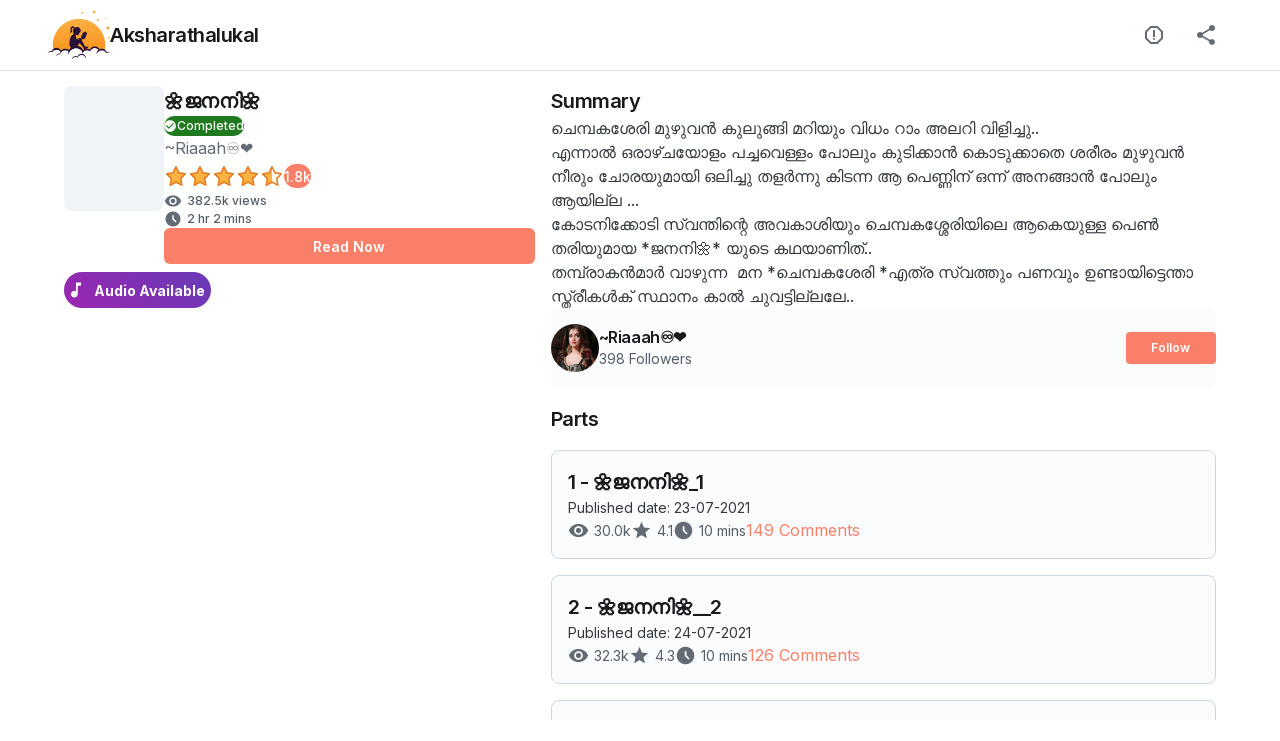

--- FILE ---
content_type: text/html
request_url: https://app.aksharathalukal.in/series/22?utm_source=ak-website&utm_medium=product&utm_campaign=website
body_size: 772
content:
<!doctype html>
<html lang="en">
  <head itemscope="" itemtype="http://schema.org/WebSite">
    <meta charset="UTF-8" />
    <title>Aksharathalukal</title>
    <meta
      name="viewport"
      content="width=device-width, initial-scale=1, minimum-scale=1"
    />
    <meta property="al:android:package" content="com.aksharathalukal.android" />
    <meta property="al:android:app_name" content="Aksharathalukal" />

    <meta
      content="width=device-width, initial-scale=1.0, maximum-scale=5.0"
      name="viewport"
    />
    <meta name="viewport" content="width=device-width" />
    <meta
      name="robots"
      content="follow, index, max-snippet:-1, max-video-preview:-1, max-image-preview:large"
    />

    <link rel="manifest" href="/site.manifest" />

    <link rel="preconnect" href="https://fonts.googleapis.com" />
    <link rel="preconnect" href="https://fonts.gstatic.com" crossorigin />
    <link
      rel="stylesheet"
      href="https://fonts.googleapis.com/css2?family=Inter:wght@300;400;500;600;700&display=swap"
    />

    <!-- Icons -->
    <link rel="icon" type="image/png" href="/favicon.ico" />
    <link rel="icon" type="image/png" href="/favicon-16x16.png" sizes="16x16" />
    <link rel="icon" type="image/png" href="/favicon-32x32.png" sizes="32x32" />
    <link
      rel="icon"
      type="image/png"
      href="/android-chrome-192x192.png"
      sizes="96x96"
    />
    <link
      rel="icon"
      type="image/png"
      href="/android-chrome-192x192.png"
      sizes="160x160"
    />
    <link rel="apple-touch-icon" href="/apple-touch-icon.png" sizes="57x57" />
    <link rel="apple-touch-icon" href="/apple-touch-icon.png" sizes="72x72" />
    <link rel="apple-touch-icon" href="/apple-touch-icon.png" sizes="114x114" />
    <link rel="apple-touch-icon" href="/apple-touch-icon.png" sizes="144x144" />

    <!-- fb -->
    <meta property="fb:app_id" content="236612207396609" />

    <!-- Global site tag (gtag.js) - Google Analytics -->
    <script
      async
      src="https://www.googletagmanager.com/gtag/js?id=G-JHXZMWTD8T"
    ></script>
    <script>
      window.dataLayer = window.dataLayer || [];
      function gtag() {
        dataLayer.push(arguments);
      }
      gtag("js", new Date());

      gtag("config", "G-JHXZMWTD8T");
    </script>
    <script
      async
      src="https://pagead2.googlesyndication.com/pagead/js/adsbygoogle.js?client=ca-pub-7216540512982793"
      crossorigin="anonymous"
    ></script>
    <script type="module" crossorigin src="/assets/index-B6mZs5qd.js"></script>
    <link rel="modulepreload" crossorigin href="/assets/react-CO-bzqRF.js">
    <link rel="modulepreload" crossorigin href="/assets/firebase-DGAUUxPV.js">
    <link rel="stylesheet" crossorigin href="/assets/index-BFfRcUTC.css">
  </head>
  <body>
    <noscript>You need to enable JavaScript to run this app.</noscript>
    <div id="root"></div>
  </body>
</html>


--- FILE ---
content_type: text/html; charset=utf-8
request_url: https://www.google.com/recaptcha/api2/aframe
body_size: 267
content:
<!DOCTYPE HTML><html><head><meta http-equiv="content-type" content="text/html; charset=UTF-8"></head><body><script nonce="du1FE5hNvsGmI4yEPqiKHQ">/** Anti-fraud and anti-abuse applications only. See google.com/recaptcha */ try{var clients={'sodar':'https://pagead2.googlesyndication.com/pagead/sodar?'};window.addEventListener("message",function(a){try{if(a.source===window.parent){var b=JSON.parse(a.data);var c=clients[b['id']];if(c){var d=document.createElement('img');d.src=c+b['params']+'&rc='+(localStorage.getItem("rc::a")?sessionStorage.getItem("rc::b"):"");window.document.body.appendChild(d);sessionStorage.setItem("rc::e",parseInt(sessionStorage.getItem("rc::e")||0)+1);localStorage.setItem("rc::h",'1769135638586');}}}catch(b){}});window.parent.postMessage("_grecaptcha_ready", "*");}catch(b){}</script></body></html>

--- FILE ---
content_type: text/css
request_url: https://app.aksharathalukal.in/assets/index-BFfRcUTC.css
body_size: 1590
content:
.rr--group{display:flex;width:100%;position:relative}.rr--box{display:flex;width:100%;flex-grow:1;-webkit-tap-highlight-color:rgba(0,0,0,0)}.rr--svg{display:flex;aspect-ratio:1;width:100%;flex-grow:1;overflow:clip;pointer-events:none}@supports not (overflow: clip){.rr--svg{overflow:auto}}.rr--box:focus,.rr--box:focus-visible,.rr-reset:focus-visible,.rr-reset:focus{outline:none;box-shadow:none}.rr--focus-reset{outline:6px double #0079ff}.rr--box:focus-visible .rr--svg{outline:6px double #0079ff;isolation:isolate}.rr--reset{position:absolute;width:1px;height:1px;padding:0;margin:-1px;overflow:hidden;clip:rect(0,0,0,0);white-space:nowrap;border:0;right:0;bottom:50%}[dir=rtl] .rr--reset{left:0;right:auto}.rr--dir-y .rr--reset{bottom:0;right:50%}.rr--disabled{opacity:.5;cursor:not-allowed}.rr--disabled .rr--svg{pointer-events:none}.rr--pointer .rr--box{cursor:pointer}.rr--dir-x{flex-direction:row}.rr--dir-y{flex-direction:column}.rr--space-sm .rr--svg{padding:8%}.rr--space-md .rr--svg{padding:12.5%}.rr--space-lg .rr--svg{padding:17.5%}.rr--dir-x.rr--gap-sm .rr--svg{margin:0 6.25%}.rr--dir-x.rr--gap-sm .rr--box:focus-visible:after{width:87.5%;left:6.25%}.rr--dir-x.rr--gap-md .rr--svg{margin:0 12.5%}.rr--dir-x.rr--gap-md .rr--box:focus-visible:after{width:75%;left:12.5%}.rr--dir-x.rr--gap-lg .rr--svg{margin:0 25%}.rr--dir-x.rr--gap-lg .rr--box:focus-visible:after{width:50%;left:25%}.rr--dir-y.rr--gap-sm .rr--svg{margin:6.25% 0}.rr--dir-y.rr--gap-md .rr--svg{margin:12.5% 0}.rr--dir-y.rr--gap-lg .rr--svg{margin:25% 0}.rr--rx-sm .rr--svg{border-radius:5%}.rr--rx-md .rr--svg{border-radius:15%}.rr--rx-lg .rr--svg{border-radius:20%}.rr--rx-full .rr--svg{border-radius:100%}.rr--has-stroke .rr--svg{stroke-linecap:round;stroke-linejoin:round}.rr--has-border .rr--svg{border-width:var(--rr--border-width);border-style:solid}.rr--on .rr--svg{fill:var(--rr--fill-on-color, none)}.rr--off .rr--svg{fill:var(--rr--fill-off-color, none)}.rr--has-stroke .rr--on .rr--svg{stroke:var(--rr--stroke-on-color, currentColor)}.rr--has-stroke .rr--off .rr--svg{stroke:var(--rr--stroke-off-color, currentColor)}.rr--on .rr--svg{background-color:var(--rr--box-on-color, none)}.rr--off .rr--svg{background-color:var(--rr--box-off-color, none)}.rr--has-border .rr--off .rr--svg{border-color:var(--rr--border-off-color, currentColor)}.rr--has-border .rr--on .rr--svg{border-color:var(--rr--border-on-color, currentColor)}.rr--fx-colors{--rr--easing: .2s cubic-bezier(.61, 1, .88, 1)}.rr--fx-colors .rr--svg{transition-duration:.2s;transition-timing-function:var(--rr--easing);transition-property:background-color,border-color,fill,stroke}.rr--fx-opacity .rr--off{opacity:.35;transition:opacity var(--rr--easing)}.rr--fx-opacity .rr--on{opacity:1}@media (hover: hover){.rr--fx-opacity .rr--box:hover{opacity:1}}@media (hover: hover){.rr--fx-zoom .rr--box{transition:transform var(--rr--easing);transform:scale(1)}.rr--fx-zoom .rr--box:hover{transform:scale(1.2)}@media (prefers-reduced-motion){.rr--fx-zoom .rr--box:hover{transform:scale(1)}}}@media (hover: hover){.rr--fx-position .rr--box{transition:transform var(--rr--easing);transform:translateY(0)}.rr--fx-position .rr--box:hover{transform:translateY(-15%)}@media (prefers-reduced-motion){.rr--fx-position .rr--box:hover{transform:translateY(0)}}}.rr--svg-stop-1{stop-color:var(--rr--fill-on-color, rgba(0, 0, 0, 0))}[dir=rtl] .rr--svg-stop-1,.rr--svg-stop-2{stop-color:var(--rr--fill-off-color, rgba(0, 0, 0, 0))}[dir=rtl] .rr--svg-stop-2{stop-color:var(--rr--fill-on-color, rgba(0, 0, 0, 0))}.rr--hf-svg-on{fill:var(--rr--fill-on-color, none)}.rr--hf-svg-off{fill:var(--rr--fill-off-color, none)}.rr--has-stroke .rr--hf-svg-on{stroke:var(--rr--stroke-on-color, currentColor)}.rr--has-stroke .rr--hf-svg-off{stroke:var(--rr--stroke-off-color, currentColor)}.rr--hf-svg-on .rr--svg,.rr--hf-svg-off .rr--svg{background-color:var(--rr--box-off-color, none)}.rr--has-border .rr--hf-svg-on .rr--svg{border-color:var(--rr--border-on-color, currentColor)}.rr--has-border .rr--hf-svg-off .rr--svg{border-color:var(--rr--border-off-color, currentColor)}.rr--dir-x .rr--hf-box-int .rr--svg{background:linear-gradient(to right,var(--rr--box-on-color, none) 50%,var(--rr--box-off-color, none) 50%)}[dir=rtl] .rr--dir-x .rr--hf-box-int .rr--svg{background:linear-gradient(to left,var(--rr--box-on-color, none) 50%,var(--rr--box-off-color, none) 50%)}.rr--dir-y .rr--hf-box-int .rr--svg{background:linear-gradient(to bottom,var(--rr--box-on-color, none) 50%,var(--rr--box-off-color, none) 50%)}.rr--hf-box-on .rr--svg{background-color:var(--rr--box-on-color, none)}.rr--hf-box-off .rr--svg{background-color:var(--rr--box-off-color, none)}.rr--hf-box-on .rr--svg,.rr--hf-box-off .rr--svg,.rr--hf-box-int .rr--svg{fill:var(--rr--fill-off-color, none)}.rr--has-stroke .rr--hf-box-on .rr--svg,.rr--has-stroke .rr--hf-box-off .rr--svg,.rr--has-stroke .rr--hf-box-int .rr--svg{stroke:var(--rr--stroke-off-color, currentColor)}.rr--has-border .rr--hf-box-on .rr--svg,.rr--has-border .rr--hf-box-int .rr--svg{border-color:var(--rr--border-on-color, currentColor)}.rr--has-border .rr--hf-box-off .rr--svg{border-color:var(--rr--border-off-color, currentColor)}.rhap_container{box-sizing:border-box;display:flex;flex-direction:column;line-height:1;font-family:inherit;width:100%;padding:10px 15px;background-color:#fff;box-shadow:0 0 3px #0003}.rhap_container:focus:not(:focus-visible){outline:0}.rhap_container svg{vertical-align:initial}.rhap_header{margin-bottom:10px}.rhap_footer{margin-top:5px}.rhap_main{display:flex;flex-direction:column;flex:1 1 auto}.rhap_stacked .rhap_controls-section{margin-top:8px}.rhap_horizontal{flex-direction:row}.rhap_horizontal .rhap_controls-section{margin-left:8px}.rhap_horizontal-reverse{flex-direction:row-reverse}.rhap_horizontal-reverse .rhap_controls-section{margin-right:8px}.rhap_stacked-reverse{flex-direction:column-reverse}.rhap_stacked-reverse .rhap_controls-section{margin-bottom:8px}.rhap_progress-section{display:flex;flex:3 1 auto;align-items:center}.rhap_progress-container{display:flex;align-items:center;height:20px;flex:1 0 auto;align-self:center;margin:0 calc(10px + 1%);cursor:pointer;user-select:none;-webkit-user-select:none}.rhap_progress-container:focus:not(:focus-visible){outline:0}.rhap_time{color:#333;font-size:16px;user-select:none;-webkit-user-select:none}.rhap_progress-bar{box-sizing:border-box;position:relative;z-index:0;width:100%;height:5px;background-color:#ddd;border-radius:2px}.rhap_progress-filled{height:100%;position:absolute;z-index:2;background-color:#868686;border-radius:2px}.rhap_progress-bar-show-download{background-color:#dddddd80}.rhap_download-progress{height:100%;position:absolute;z-index:1;background-color:#ddd;border-radius:2px}.rhap_progress-indicator{box-sizing:border-box;position:absolute;z-index:3;width:20px;height:20px;margin-left:-10px;top:-8px;background:#868686;border-radius:50px;box-shadow:#86868680 0 0 5px}.rhap_controls-section{display:flex;flex:1 1 auto;justify-content:space-between;align-items:center}.rhap_additional-controls{display:flex;flex:1 0 auto;align-items:center}.rhap_repeat-button{font-size:26px;width:26px;height:26px;color:#868686;margin-right:6px}.rhap_main-controls{flex:0 1 auto;display:flex;justify-content:center;align-items:center}.rhap_main-controls-button{margin:0 3px;color:#868686;font-size:35px;width:35px;height:35px}.rhap_play-pause-button{font-size:40px;width:40px;height:40px}.rhap_volume-controls{display:flex;flex:1 0 auto;justify-content:flex-end;align-items:center}.rhap_volume-button{flex:0 0 26px;font-size:26px;width:26px;height:26px;color:#868686;margin-right:6px}.rhap_volume-container{display:flex;align-items:center;flex:0 1 100px;user-select:none;-webkit-user-select:none}.rhap_volume-bar-area{display:flex;align-items:center;width:100%;height:14px;cursor:pointer}.rhap_volume-bar-area:focus:not(:focus-visible){outline:0}.rhap_volume-bar{box-sizing:border-box;position:relative;width:100%;height:4px;background:#ddd;border-radius:2px}.rhap_volume-indicator{box-sizing:border-box;position:absolute;width:12px;height:12px;margin-left:-6px;left:0;top:-4px;background:#868686;opacity:.9;border-radius:50px;box-shadow:#86868680 0 0 3px;cursor:pointer}.rhap_volume-indicator:hover{opacity:.9}.rhap_volume-filled{height:100%;position:absolute;z-index:2;background-color:#868686;border-radius:2px}.rhap_button-clear{background-color:transparent;border:none;padding:0;overflow:hidden;cursor:pointer}.rhap_button-clear:hover{opacity:.9;transition-duration:.2s}.rhap_button-clear:active{opacity:.95}.rhap_button-clear:focus:not(:focus-visible){outline:0}


--- FILE ---
content_type: application/x-javascript
request_url: https://app.aksharathalukal.in/assets/WorkspacePremium-DhjMLiWL.js
body_size: 330
content:
import{G as s,j as c}from"./index-B6mZs5qd.js";const i=s(c.jsx("path",{d:"M11.99 2C6.47 2 2 6.48 2 12s4.47 10 9.99 10C17.52 22 22 17.52 22 12S17.52 2 11.99 2m3.3 14.71L11 12.41V7h2v4.59l3.71 3.71z"}),"AccessTimeFilled"),a=s(c.jsx("path",{d:"M12 17.27 18.18 21l-1.64-7.03L22 9.24l-7.19-.61L12 2 9.19 8.63 2 9.24l5.46 4.73L5.82 21z"}),"Star"),e=s(c.jsx("path",{d:"M12 4.5C7 4.5 2.73 7.61 1 12c1.73 4.39 6 7.5 11 7.5s9.27-3.11 11-7.5c-1.73-4.39-6-7.5-11-7.5M12 17c-2.76 0-5-2.24-5-5s2.24-5 5-5 5 2.24 5 5-2.24 5-5 5m0-8c-1.66 0-3 1.34-3 3s1.34 3 3 3 3-1.34 3-3-1.34-3-3-3"}),"Visibility"),l=s(c.jsx("path",{d:"M9.68 13.69 12 11.93l2.31 1.76-.88-2.85L15.75 9h-2.84L12 6.19 11.09 9H8.25l2.31 1.84zM20 10c0-4.42-3.58-8-8-8s-8 3.58-8 8c0 2.03.76 3.87 2 5.28V23l6-2 6 2v-7.72c1.24-1.41 2-3.25 2-5.28m-8-6c3.31 0 6 2.69 6 6s-2.69 6-6 6-6-2.69-6-6 2.69-6 6-6"}),"WorkspacePremium");export{i as A,a as S,e as V,l as W};


--- FILE ---
content_type: application/x-javascript
request_url: https://app.aksharathalukal.in/assets/Home-CJ_jZ_uk.js
body_size: 100
content:
import{r as a,t,j as u}from"./index-B6mZs5qd.js";var e={},o=t;Object.defineProperty(e,"__esModule",{value:!0});var v=e.default=void 0,d=o(a()),l=u;v=e.default=(0,d.default)((0,l.jsx)("path",{d:"M20 11H7.83l5.59-5.59L12 4l-8 8 8 8 1.41-1.41L7.83 13H20z"}),"ArrowBack");var r={},i=t;Object.defineProperty(r,"__esModule",{value:!0});var f=r.default=void 0,s=i(a()),_=u;f=r.default=(0,s.default)((0,_.jsx)("path",{d:"M10 20v-6h4v6h5v-8h3L12 3 2 12h3v8z"}),"Home");export{f as a,v as d};


--- FILE ---
content_type: application/x-javascript
request_url: https://app.aksharathalukal.in/assets/page-p1Q5slFG.js
body_size: 131
content:
import{l as u,a as f}from"./firebase-DGAUUxPV.js";import{e as m,r as l}from"./react-CO-bzqRF.js";const c="Aksharathalukal";function E(e,r=[]){const a=m();l.useEffect(()=>{const t=document.title;return document.title=a.pathname==="/"?(e==null?void 0:e.title)??c:e!=null&&e.title?`${e.title} - ${c}`:c,function(){document.title=t}},[...r,a,e==null?void 0:e.title]),l.useEffect(()=>{(e==null?void 0:e.trackPageView)!==!1&&u(f(),"page_view",{page_title:(e==null?void 0:e.title)??c,page_path:`${a.pathname}${a.search}`})},[a,e==null?void 0:e.title,e==null?void 0:e.trackPageView])}export{E as u};


--- FILE ---
content_type: application/x-javascript
request_url: https://app.aksharathalukal.in/assets/Chip-DmI8csih.js
body_size: 2056
content:
import{g as U,a as F,s as C,bx as G,_ as e,u as q,b as K,by as Q,e as h,x as X,d as Y,j as c,bz as Z,f as b,h as w}from"./index-B6mZs5qd.js";import{r as g}from"./react-CO-bzqRF.js";function ii(o){return F("MuiChip",o)}const oi=U("MuiChip",["root","clickable","colorPrimary","colorNeutral","colorDanger","colorSuccess","colorWarning","colorContext","disabled","endDecorator","focusVisible","label","labelSm","labelMd","labelLg","sizeSm","sizeMd","sizeLg","startDecorator","variantPlain","variantSolid","variantSoft","variantOutlined"]),x=oi,ri=g.createContext({disabled:void 0,variant:void 0,color:void 0}),ai=ri,ei=["children","className","color","onClick","disabled","size","variant","startDecorator","endDecorator","component","slots","slotProps"],ti=o=>{const{disabled:i,size:a,color:r,clickable:n,variant:t,focusVisible:l}=o,u={root:["root",i&&"disabled",r&&`color${b(r)}`,a&&`size${b(a)}`,t&&`variant${b(t)}`,n&&"clickable"],action:["action",i&&"disabled",l&&"focusVisible"],label:["label",a&&`label${b(a)}`],startDecorator:["startDecorator"],endDecorator:["endDecorator"]};return w(u,ii,{})},ni=C("div",{name:"JoyChip",slot:"Root",overridesResolver:(o,i)=>i.root})(({theme:o,ownerState:i})=>{var a,r,n;const t=(a=o.variants[i.variant])==null?void 0:a[i.color],{borderRadius:l}=G({theme:o,ownerState:i},["borderRadius"]);return[e({"--Chip-decoratorChildOffset":"min(calc(var(--Chip-paddingInline) - (var(--_Chip-minHeight) - 2 * var(--variant-borderWidth, 0px) - var(--Chip-decoratorChildHeight)) / 2), var(--Chip-paddingInline))","--Chip-decoratorChildRadius":"max(var(--_Chip-radius) - var(--variant-borderWidth, 0px) - var(--_Chip-paddingBlock), min(var(--_Chip-paddingBlock) + var(--variant-borderWidth, 0px), var(--_Chip-radius) / 2))","--Chip-deleteRadius":"var(--Chip-decoratorChildRadius)","--Chip-deleteSize":"var(--Chip-decoratorChildHeight)","--Avatar-radius":"var(--Chip-decoratorChildRadius)","--Avatar-size":"var(--Chip-decoratorChildHeight)","--Icon-margin":"initial","--Icon-color":"currentColor","--unstable_actionRadius":"var(--_Chip-radius)"},i.size==="sm"&&{"--Chip-paddingInline":"0.375rem","--Chip-decoratorChildHeight":"calc(var(--_Chip-minHeight) - 2 * var(--variant-borderWidth))","--Icon-fontSize":o.vars.fontSize.sm,"--_Chip-minHeight":"var(--Chip-minHeight, 1.25rem)",gap:"3px"},i.size==="md"&&{"--Chip-paddingInline":"0.5rem","--Chip-decoratorChildHeight":"calc(var(--_Chip-minHeight) - 0.25rem - 2 * var(--variant-borderWidth))","--Icon-fontSize":o.vars.fontSize.md,"--_Chip-minHeight":"var(--Chip-minHeight, 1.5rem)",gap:"0.25rem"},i.size==="lg"&&{"--Chip-paddingInline":"0.75rem","--Chip-decoratorChildHeight":"calc(var(--_Chip-minHeight) - 0.375rem - 2 * var(--variant-borderWidth))","--Icon-fontSize":o.vars.fontSize.lg,"--_Chip-minHeight":"var(--Chip-minHeight, 1.75rem)",gap:"0.375rem"},{"--_Chip-radius":"var(--Chip-radius, 1.5rem)","--_Chip-paddingBlock":"max((var(--_Chip-minHeight) - 2 * var(--variant-borderWidth, 0px) - var(--Chip-decoratorChildHeight)) / 2, 0px)",minHeight:"var(--_Chip-minHeight)",maxWidth:"max-content",paddingInline:"var(--Chip-paddingInline)",borderRadius:"var(--_Chip-radius)",position:"relative",display:"inline-flex",alignItems:"center",justifyContent:"center",whiteSpace:"nowrap",textDecoration:"none",verticalAlign:"middle",boxSizing:"border-box"},o.typography[`body-${{sm:"xs",md:"sm",lg:"md"}[i.size]}`],{fontWeight:o.vars.fontWeight.md,[`&.${x.disabled}`]:{color:(r=o.variants[`${i.variant}Disabled`])==null||(r=r[i.color])==null?void 0:r.color}}),...i.clickable?[{"--variant-borderWidth":"0px",color:t==null?void 0:t.color}]:[e({backgroundColor:o.vars.palette.background.surface},t,{[`&.${x.disabled}`]:(n=o.variants[`${i.variant}Disabled`])==null?void 0:n[i.color]})],l!==void 0&&{"--_Chip-radius":l}]}),si=C("span",{name:"JoyChip",slot:"Label",overridesResolver:(o,i)=>i.label})(({ownerState:o})=>e({display:"inline-block",overflow:"hidden",textOverflow:"ellipsis",order:1,minInlineSize:0,flexGrow:1},o.clickable&&{zIndex:1,pointerEvents:"none"})),li=C("button",{name:"JoyChip",slot:"Action",overridesResolver:(o,i)=>i.action})(({theme:o,ownerState:i})=>{var a,r,n,t;return[{"--Icon-color":i.color!=="neutral"||i.variant==="solid"?"currentColor":o.vars.palette.text.icon,position:"absolute",zIndex:0,top:0,left:0,bottom:0,right:0,width:"100%",border:"none",cursor:"pointer",padding:"initial",margin:"initial",backgroundColor:"initial",textDecoration:"none",borderRadius:"inherit",[o.focus.selector]:o.focus.default},e({backgroundColor:o.vars.palette.background.surface},(a=o.variants[i.variant])==null?void 0:a[i.color]),{"&:hover":{"@media (hover: hover)":(r=o.variants[`${i.variant}Hover`])==null?void 0:r[i.color]}},{"&:active":(n=o.variants[`${i.variant}Active`])==null?void 0:n[i.color]},{[`&.${x.disabled}`]:(t=o.variants[`${i.variant}Disabled`])==null?void 0:t[i.color]}]}),ci=C("span",{name:"JoyChip",slot:"StartDecorator",overridesResolver:(o,i)=>i.startDecorator})({"--Avatar-marginInlineStart":"calc(var(--Chip-decoratorChildOffset) * -1)","--IconButton-margin":"0 calc(-1 * var(--Chip-paddingInline) / 3) 0 calc(var(--Chip-decoratorChildOffset) * -1)","--Icon-margin":"0 0 0 calc(var(--Chip-paddingInline) / -4)",display:"inherit",order:0,zIndex:1,pointerEvents:"none"}),di=C("span",{name:"JoyChip",slot:"EndDecorator",overridesResolver:(o,i)=>i.endDecorator})({"--IconButton-margin":"0 calc(var(--Chip-decoratorChildOffset) * -1) 0 calc(-1 * var(--Chip-paddingInline) / 3)","--Icon-margin":"0 calc(var(--Chip-paddingInline) / -4) 0 0",display:"inherit",order:2,zIndex:1,pointerEvents:"none"}),pi=g.forwardRef(function(i,a){const r=q({props:i,name:"JoyChip"}),{children:n,className:t,color:l="neutral",onClick:u,disabled:m=!1,size:$="md",variant:D="soft",startDecorator:_,endDecorator:y,component:H,slots:P={},slotProps:d={}}=r,k=K(r,ei),I=!!u||!!d.action,s=e({},r,{disabled:m,size:$,color:l,variant:D,clickable:I,focusVisible:!1}),f=typeof d.action=="function"?d.action(s):d.action,W=g.useRef(null),{focusVisible:j,getRootProps:A}=Q(e({},f,{disabled:m,rootRef:W}));s.focusVisible=j;const p=ti(s),v=e({},k,{component:H,slots:P,slotProps:d}),[S,V]=h("root",{ref:a,className:X(p.root,t),elementType:ni,externalForwardedProps:v,ownerState:s}),[E,z]=h("label",{className:p.label,elementType:si,externalForwardedProps:v,ownerState:s}),R=Y(z.id),[N,B]=h("action",{className:p.action,elementType:li,externalForwardedProps:v,ownerState:s,getSlotProps:A,additionalProps:{"aria-labelledby":R,as:f==null?void 0:f.component,onClick:u}}),[J,L]=h("startDecorator",{className:p.startDecorator,elementType:ci,externalForwardedProps:v,ownerState:s}),[O,T]=h("endDecorator",{className:p.endDecorator,elementType:di,externalForwardedProps:v,ownerState:s}),M=g.useMemo(()=>({disabled:m}),[m]);return c.jsx(ai.Provider,{value:M,children:c.jsx(Z,{variant:D,color:l,children:c.jsxs(S,e({},V,{children:[I&&c.jsx(N,e({},B)),c.jsx(E,e({},z,{id:R,children:n})),_&&c.jsx(J,e({},L,{children:_})),y&&c.jsx(O,e({},T,{children:y}))]}))})})}),Ci=pi;export{Ci as C};


--- FILE ---
content_type: application/x-javascript
request_url: https://app.aksharathalukal.in/assets/story-tags-Dl2_SHRo.js
body_size: 1353
content:
import{r as L,t as O,j as w,l as u,k as e,n as v,S as B,o as n,p as E,ae as N,M as R,B as I}from"./index-B6mZs5qd.js";import{d as U,a as W}from"./Home-CJ_jZ_uk.js";import{u as k,r as C}from"./react-CO-bzqRF.js";import{u as $}from"./useProfile-ajkx2xkQ.js";import{A as q}from"./add-coin-modal-BGICqiB7.js";import{L as b,U as F}from"./post-read-button-C6E5OdzZ.js";import{M as T}from"./MusicNote-Bi4BSv4P.js";import{u as G}from"./useSlug-CHLicTJX.js";var f={},H=O;Object.defineProperty(f,"__esModule",{value:!0});var _=f.default=void 0,V=H(L()),y=w;_=f.default=(0,V.default)([(0,y.jsx)("path",{d:"M15.5 14h-.79l-.28-.27C15.41 12.59 16 11.11 16 9.5 16 5.91 13.09 3 9.5 3 6.08 3 3.28 5.64 3.03 9h2.02C5.3 6.75 7.18 5 9.5 5 11.99 5 14 7.01 14 9.5S11.99 14 9.5 14c-.17 0-.33-.03-.5-.05v2.02c.17.02.33.03.5.03 1.61 0 3.09-.59 4.23-1.57l.27.28v.79l5 4.99L20.49 19z"},"0"),(0,y.jsx)("path",{d:"M6.47 10.82 4 13.29l-2.47-2.47-.71.71L3.29 14 .82 16.47l.71.71L4 14.71l2.47 2.47.71-.71L4.71 14l2.47-2.47z"},"1")],"SearchOff");const oe=()=>{const o=k();return u(E,{sx:{display:"flex",flexDirection:"column",alignItems:"center",justifyContent:"center",minHeight:"100vh",width:"100%",px:4,bgcolor:"background.surface",position:"fixed",top:0,left:0,zIndex:1e3},children:[e(_,{sx:{fontSize:80,color:"warning.500",mb:2}}),e(v,{level:"h1",sx:{mb:2,fontWeight:"bold"},children:"Post Not Found"}),e(v,{level:"body-md",sx:{mb:4,textAlign:"center",color:"neutral.600",maxWidth:"500px"},children:"The post you're looking for doesn't exist or has been removed."}),u(B,{direction:"row",spacing:2,children:[e(n,{onClick:()=>o(-1),startDecorator:e(U,{}),size:"lg",color:"neutral",variant:"outlined",children:"Go Back"}),e(n,{onClick:()=>o("/"),startDecorator:e(W,{}),size:"lg",color:"primary",variant:"solid",children:"Go to Home"})]})]})},re=({authorId:o,postId:s,postType:i,partsId:l,isLocked:t,onSucess:r,children:p,isChip:j,...P})=>{const{refetch:z}=$(),A=N(),[m,a]=C.useState(!1),[h,d]=C.useState(!1),g=()=>{if(t){if(!A())return!0;a(!0)}else r==null||r(!0,!0)},x=()=>{a(!1),d(!1)},D=async c=>{r==null||r(c,!0),a(!1)},M=()=>{a(!1),d(!0)},S=async c=>{c&&(z(),d(!1),a(!0))};return u(R,{children:[j?e(n,{variant:"soft",sx:{mt:1,paddingY:.5,fontWeight:"bold",borderRadius:"20px",background:"linear-gradient(45deg, #9c27b0, #673ab7)",color:"white","&:hover":{background:"linear-gradient(45deg, #8e24aa, #5e35b1)"}},startDecorator:e(T,{}),endDecorator:t?e(b,{}):"",onClick:g,children:p||"Audio Available"}):e(n,{startDecorator:t?e(b,{}):"",size:"md",variant:"solid",fullWidth:!0,onClick:g,...P,children:p||"Listen Now"}),m&&e(F,{modalProps:{open:m,onClose:x},onSucess:D,authorId:o,postId:s,postType:i,partsId:l,onError:M}),h&&e(q,{modalProps:{open:h,onClose:x},onSucess:S})]})},ae=({tags:o,containerProps:s})=>{const i=k(),{slugify:l}=G();return e(I,{sx:{display:"flex",gap:1,mt:2,justifyContent:"center",...s},children:o.map(t=>e(n,{size:"sm",variant:"outlined",onClick:()=>i(`/genre/${t.genre_id}/${l(t.genre_name)}`),children:t.genre_name},t.genre_id))})};export{oe as P,ae as S,re as a};


--- FILE ---
content_type: application/x-javascript
request_url: https://app.aksharathalukal.in/assets/post-read-button-C6E5OdzZ.js
body_size: 6172
content:
import{G as pr,j as m,Y as gr,q as yr,k as C,l as V,a9 as Lr,S as Te,n as W,o as Ye,a8 as Or,aa as br,ae as xr,M as Sr}from"./index-B6mZs5qd.js";import{r as l}from"./react-CO-bzqRF.js";import{u as _e}from"./useProfile-ajkx2xkQ.js";import{u as vr,A as Rr}from"./add-coin-modal-BGICqiB7.js";import{C as Ue}from"./coins-Q07_OfFY.js";const Cr=pr(m.jsx("path",{d:"M18 8h-1V6c0-2.76-2.24-5-5-5S7 3.24 7 6v2H6c-1.1 0-2 .9-2 2v10c0 1.1.9 2 2 2h12c1.1 0 2-.9 2-2V10c0-1.1-.9-2-2-2m-6 9c-1.1 0-2-.9-2-2s.9-2 2-2 2 .9 2 2-.9 2-2 2m3.1-9H8.9V6c0-1.71 1.39-3.1 3.1-3.1 1.71 0 3.1 1.39 3.1 3.1z"}),"Lock"),re=e=>{},be=typeof window>"u"?l.useEffect:l.useLayoutEffect,qe=e=>typeof e=="number"&&e>0,We=e=>qe(e)?e:0,xe=e=>Math.round(100*e)/100,Se=e=>Math.round(2*e)/2,Ve=e=>e===0?0:-1*xe(e),Mr={},Ar="rr--group",Er="rr--box",Ir="rr--svg",Br="rr--reset",Ge="rr--focus-reset",wr="rr--svg-stop-1",kr="rr--svg-stop-2",Ke="rr--on",Ze="rr--off",z={ZOOM:"rr--fx-zoom",POSITION:"rr--fx-position",OPACITY:"rr--fx-opacity",COLORS:"rr--fx-colors"},te={SMALL:"rr--rx-sm",MEDIUM:"rr--rx-md",LARGE:"rr--rx-lg",FULL:"rr--rx-full"},pe={SMALL:"rr--gap-sm",MEDIUM:"rr--gap-md",LARGE:"rr--gap-lg"},ge={SMALL:"rr--space-sm",MEDIUM:"rr--space-md",LARGE:"rr--space-lg"},Dr="rr--pointer",$r="rr--disabled",jr="rr--dir-y",Fr="rr--dir-x",Nr="rr--has-stroke",Pr="rr--has-border",Tr="rr--hf-box-on",Ur="rr--hf-box-int",Wr="rr--hf-box-off",Vr="rr--hf-svg-on",Gr="rr--hf-svg-off",ne={FILL:"--rr--fill-on-color",BOX:"--rr--box-on-color",BORDER:"--rr--border-on-color",STROKE:"--rr--stroke-on-color"},oe={FILL:"--rr--fill-off-color",BOX:"--rr--box-off-color",BORDER:"--rr--border-off-color",STROKE:"--rr--stroke-off-color"},Kr="--rr--border-width",Je="horizontal",Qe="vertical",ye="svg",He="box",R={NONE:"none",SMALL:"small",MEDIUM:"medium",LARGE:"large",FULL:"full"},G={NONE:"none",ZOOM:"zoom",POSITION:"position",OPACITY:"opacity",COLORS:"colors"},P={FILL:"activeFillColor",BOX:"activeBoxColor",BORDER:"activeBoxBorderColor",STROKE:"activeStrokeColor"},se={FILL:"inactiveFillColor",BOX:"inactiveBoxColor",BORDER:"inactiveBoxBorderColor",STROKE:"inactiveStrokeColor"};function Zr({itemShapes:e,testId:o,itemStrokeWidth:t=0,orientation:c=Je,hasHF:a=!1}){const u=t>0?-t/2:0,M=t>0?`${u} ${u}`:"0 0",g=l.useId(),f=l.useRef(null),[p,x]=l.useState(null),[L,A]=l.useState(!1),S=l.useRef(null),O=l.useRef(null),b=l.useCallback(s=>{const{width:v,height:h,x:E,y:j}=s.getBBox();if(((...I)=>I.every(B=>typeof B=="number"))(v,h,E,j)){const I=`${M} ${xe(v+t)} ${xe(h+t)}`,B=`${Ve(E)} ${Ve(j)}`;x({viewBox:I,translateData:B})}},[t,M]);return be(()=>{if(f.current){const{width:s,height:v,x:h,y:E}=f.current.getBBox();if(s===0&&v===0&&h===0&&E===0){const j=function(I){if(!I||!I.parentElement)return null;let B=I==null?void 0:I.parentElement;for(;B&&window.getComputedStyle(B).display!=="none";)B=B.parentElement;return B}(f.current);j&&(O.current=j,A(!0))}else A(!1);b(f.current)}},[e,t,a]),be(()=>{if(L&&O.current)return S.current=new MutationObserver((s,v)=>{s.forEach(()=>{window.getComputedStyle(O.current).display==="none"||(b(f.current),v.disconnect())})}),S.current.observe(O.current,{attributes:!0}),()=>{var s;(s=S.current)==null||s.disconnect()}},[L,b]),m.jsxs("svg",{"aria-hidden":"true",className:Ir,xmlns:"http://www.w3.org/2000/svg",viewBox:p?p.viewBox:"0 0 0 0",preserveAspectRatio:"xMidYMid meet",...t>0?{strokeWidth:t}:{},...o,children:[a&&m.jsx("defs",{children:m.jsxs("linearGradient",{id:g,...c===Qe?{gradientTransform:"rotate(90)"}:{},children:[m.jsx("stop",{className:wr,offset:"50%"}),m.jsx("stop",{className:kr,offset:"50%"})]})}),m.jsx("g",{ref:f,shapeRendering:"geometricPrecision",...function(){if(p){const s=`translate(${p==null?void 0:p.translateData})`;return s==="translate(0 0)"?{}:{transform:s}}return{transform:void 0}}(),...a?{fill:`url('#${g}')`}:{},children:e})]})}function er(e,o,t){switch(o){case P.FILL:return e[ne.FILL]=t,!0;case P.BOX:return e[ne.BOX]=t,!0;case P.BORDER:return e[ne.BORDER]=t,!0;case P.STROKE:return e[ne.STROKE]=t,!0}return!1}function Hr(e,o,t){if(!er(e,o,t))switch(o){case se.FILL:e[oe.FILL]=t;break;case se.BOX:e[oe.BOX]=t;break;case se.BORDER:e[oe.BORDER]=t;break;case se.STROKE:e[oe.STROKE]=t}}function Xr(e,o,t){const c={};let a;for(const[u,M]of Object.entries(e))er(c,u,M[o]);return t?(a=Array(o).fill({}),a.push(c)):a=Array(o+1).fill(c),a}const Le=e=>`${e} ${z.COLORS}`;function zr({className:e,radius:o,readOnly:t,isDisabled:c,isDynamic:a,transition:u,orientation:M,absoluteBoxBorderWidth:g,absoluteStrokeWidth:f,spaceBetween:p,spaceInside:x}){const L=a?Dr:"",A=function(h){switch(h){case R.SMALL:return pe.SMALL;case R.MEDIUM:return pe.MEDIUM;case R.LARGE:return pe.LARGE;default:return""}}(p),S=function(h){switch(h){case R.SMALL:return ge.SMALL;case R.MEDIUM:return ge.MEDIUM;case R.LARGE:return ge.LARGE;default:return""}}(x),O=!t&&c?$r:"",b=a&&u!==G.NONE?function(h){switch(h){case G.ZOOM:return Le(z.ZOOM);case G.POSITION:return Le(z.POSITION);case G.OPACITY:return Le(z.OPACITY);case G.COLORS:return z.COLORS;default:return""}}(u):"",s=M===Qe?jr:Fr,v=function(h){switch(h){case R.SMALL:return te.SMALL;case R.MEDIUM:return te.MEDIUM;case R.LARGE:return te.LARGE;case R.FULL:return te.FULL;default:return""}}(o);return`${Ar} ${s} ${f>0?Nr:""} ${g>0?Pr:""}
${b} ${v} ${L} ${O} ${A}
${S} ${e}`.replace(/  +/g," ").trimEnd()}function Yr(e,o,t){return Array.from({length:o},(c,a)=>e?a===t?Ke:Ze:a<=t?Ke:Ze)}function _r(e,o,t){const c=Math.floor(Se(e));return Array.from({length:o},(a,u)=>t==="box"?u>c?Wr:u===c?Ur:Tr:u>c?Gr:Vr)}function Xe(e,o){const t={};qe(o)&&(t[Kr]=`${o}px`);const c=Object.entries(e);if(c.length>0)for(const[a,u]of c)Hr(t,a,u);return t}const qr=[P.FILL,P.BOX,P.STROKE,P.BORDER];function Oe(e,o,t=!1){return Array.from({length:e},(c,a)=>t&&o<0?a===e-1?0:-1:o<=0?a===0?0:-1:o>0?a===o?0:-1:void 0)}const Jr="@smastrom/react-rating",Qr=e=>`[${Jr}] - Nothing's returned from rendering. Reason: ${e}.`;function X(e,o){return e.shouldRender=!1,e.reason=Qr(o),e}const ze="itemShapes is not a valid JSX element",et=m.jsx("polygon",{points:"25 9.02 16.4 7.75 12.46 0 8.59 7.79 0 9.14 6.21 15.23 4.85 23.81 12.55 19.79 20.3 23.74 18.85 15.17 25 9.02"});m.jsx("path",{d:"M12.5,18.16l-7.73,5.61,2.95-9.08L0,9.07H9.55S12.5,0,12.5,0l2.95,9.07h9.55l-7.73,5.62,2.95,9.08-7.73-5.61Z"});m.jsx("path",{d:"M112.46,57.88c-.23-.72-.88-1.22-1.63-1.27l-6.63-.46-2.45-6.19c-.27-.7-.95-1.16-1.7-1.16h0c-.75,0-1.42,.46-1.7,1.16l-2.5,6.23-6.58,.42c-.75,.05-1.4,.55-1.63,1.27-.24,.73,0,1.53,.58,2.02l5.07,4.28-1.51,5.92c-.21,.82,.1,1.69,.78,2.19,.66,.48,1.55,.5,2.24,.07l5.23-3.31h.02l5.63,3.56c.29,.19,.63,.29,.97,.29,1.02,0,1.83-.84,1.83-1.86,0-.16-.02-.31-.06-.47l-1.6-6.48,5.04-4.2c.59-.49,.82-1.29,.58-2.02Z"});m.jsx("path",{d:"M22.72,8.24h-6.68L13.97,1.88c-.81-2.51-2.13-2.51-2.95,0l-2.07,6.36H2.28c-2.63,0-3.04,1.25-.91,2.8l5.41,3.93-2.06,6.36c-.81,2.51,.25,3.28,2.39,1.73l5.41-3.93,5.41,3.93c2.13,1.55,3.2,.77,2.39-1.73l-2.07-6.36,5.41-3.93c2.13-1.55,1.72-2.8-.91-2.8Z"});m.jsx("path",{d:"M11.58,.77c.51-1.02,1.33-1.02,1.84,0l2.34,4.73c.5,1.02,1.84,2,2.98,2.16l5.22,.76c1.13,.17,1.39,.95,.57,1.75l-3.78,3.68c-.82,.8-1.33,2.37-1.14,3.5l.89,5.2c.19,1.13-.48,1.61-1.49,1.08l-4.67-2.45c-1.01-.53-2.67-.53-3.68,0l-4.67,2.46c-1.01,.53-1.68,.05-1.49-1.08l.89-5.2c.19-1.13-.32-2.7-1.14-3.5L.48,10.17c-.82-.8-.56-1.58,.57-1.75l5.22-.76c1.13-.16,2.47-1.14,2.98-2.16L11.58,.77h0Z"});m.jsx("path",{d:"M19.29,1.61c-2.15-2.15-5.63-2.15-7.78,0,0,0,0,0,0,0l-1.06,1.06-1.06-1.06C7.24-.54,3.76-.54,1.61,1.61-.54,3.76-.54,7.24,1.61,9.39l1.06,1.06,7.78,7.78,7.78-7.78,1.06-1.06c2.15-2.15,2.15-5.63,0-7.78,0,0,0,0,0,0Z"});const rt={itemShapes:et,itemStrokeWidth:2,activeFillColor:"#ffb23f",inactiveFillColor:"#fff7ed",activeStrokeColor:"#e17b21",inactiveStrokeColor:"#eda76a"},tt=l.forwardRef(({value:e,items:o=5,readOnly:t=!1,onChange:c=re,onHoverChange:a=re,onFocus:u=re,onBlur:M=re,preventDefault:g="all",isDisabled:f=!1,highlightOnlySelected:p=!1,orientation:x=Je,spaceBetween:L=R.NONE,spaceInside:A=R.SMALL,radius:S=R.NONE,transition:O=G.COLORS,itemStyles:b=rt,isRequired:s=!1,halfFillMode:v=ye,visibleLabelId:h,visibleItemLabelIds:E,invisibleItemLabels:j,invisibleLabel:I=t?e>0?`Rated ${e} on ${o}`:"Not rated":"Rating Selection",resetLabel:B="Reset rating",id:rr,className:ve,style:tr},Re)=>{const k=Array.from({length:o},(r,n)=>n+1),Ce=t&&!Number.isInteger(e),Me=Ce&&!p,D=Ce&&p?Math.round(e):e,F=!t&&!f,Y=D>=.25,nr=typeof ve=="string"?ve:"",ae=v===He?He:ye,ie=Me&&!(r=>Number.isInteger(Se(r)))(D),or=!s&&!t,_=s?o:o+1,$=Me?function(r,n){const i=Se(n);return Number.isInteger(i)?r.indexOf(i):Math.floor(i)}(k,D):k.indexOf(D),{staticColors:le,arrayColors:ce,itemShapes:q,absoluteStrokeWidth:Ae,absoluteBoxBorderWidth:J}=l.useMemo(()=>{const{itemShapes:r,itemStrokeWidth:n,boxBorderWidth:i,...d}=b,y=function(w){const T={...w},Q={},ee=Object.entries(T);if(ee.length>0)for(const[N,U]of ee)if(Array.isArray(U)||typeof U=="string"){if(Array.isArray(U))for(const hr of qr)if(hr===N){const Pe=U.filter(mr=>typeof mr=="string");Pe.length>0&&(Q[N]=Pe,delete T[N])}else delete T[N]}else delete T[N];return{arrayColors:Q,staticColors:T}}(d);return{itemShapes:r,absoluteStrokeWidth:We(n),absoluteBoxBorderWidth:We(i),...y}},[b]),Ee=Object.keys(ce).length>0,K=l.useCallback((r,n)=>({dynamicClassNames:ie?_r(D,o,ae):Yr(p,o,r),dynamicCssVars:n&&Ee?Xr(ce,r,p):[]}),[ce,Ee,p,ae,ie,o,D]),ue=l.useCallback(()=>we(Oe(_,$,!s)),[$,_,s]),Ie=l.useRef(!0),Be=l.useRef(!0),de=l.useRef(null),Z=l.useRef([]),fe=l.useRef(!1),[H,he]=l.useState({staticCssVars:Xe(le,J),...K($,Y)}),[sr,we]=l.useState(()=>F?Oe(_,$,!s):[]);be(()=>{F&&Z.current&&(fe.current=function(r){return r?getComputedStyle(r).getPropertyValue("direction")==="rtl":!1}(Z.current[0]))},[F]),l.useEffect(()=>{if(!Ie.current)return he({staticCssVars:Xe(le,J),...K($,Y)});Ie.current=!1},[le,K,J,$,Y]),l.useEffect(()=>{if(!Be.current&&F)return ue();Be.current=!1},[F,ue]);const{shouldRender:ar,reason:ir}=function({items:r,itemShapes:n}){const i={shouldRender:!0,reason:""};if(typeof r!="number"||r<1||r>10)return X(i,"items is invalid");if(!n)return X(i,"itemStyles needs at least the property itemShapes set");if(!Array.isArray(n)&&!l.isValidElement(n))return X(i,ze);if(Array.isArray(n)){if(n.length!==r)return X(i,"itemShapes length mismatch");if(!n.every(d=>l.isValidElement(d)))return X(i,ze)}return i}({items:o,itemShapes:q});if(!ar)return console.error(ir),null;function me(r,n,i=()=>{}){Z.current.some(d=>d===r.relatedTarget)?i():n()}function ke(){a(0),ue()}function lr(r){me(r,()=>{ke()}),he({...H,...K($,Y)})}function De(r){me(r,()=>{ke(),M()})}function $e(r,n){const i=!s&&n===k.length?0:n+1;me(r,()=>{u(),a(i)},()=>{a(i)})}function je(r){we(Oe(_,r,!s)),Z.current[r].focus()}const cr=zr({className:nr,radius:S,readOnly:t,isDisabled:f,isDynamic:F,transition:O,orientation:x,absoluteBoxBorderWidth:J,absoluteStrokeWidth:Ae,spaceBetween:L,spaceInside:A});function Fe(r){return{ref:n=>Z.current[r]=n}}function Ne(r){return{tabIndex:sr[r],onKeyDown:n=>function(i,d){let y=0;const w=s?k.length-1:k.length,T=d-1,Q=d+1,ee=!s&&d===k.length,N=d===0?w:T,U=w===d?0:Q;switch(i.code){case"Shift":case"Tab":return!0;case"ArrowDown":case"ArrowRight":return y=fe.current?N:U,je(y);case"ArrowUp":case"ArrowLeft":return y=fe.current?U:N,je(y);case"Enter":case"Space":return g!=="all"&&g!=="click"||i.preventDefault(),c(ee?0:d+1)}i.stopPropagation()}(n,r)}}function ur(r){return{onClick:n=>function(i,d){g!=="all"&&g!=="keydown"||i.preventDefault(),i.stopPropagation(),c(s||$!==d?d+1:0)}(n,r),onMouseEnter:()=>function(n){a(n+1),he({...H,...K(n,!0)})}(r),onMouseLeave:lr}}function dr(r){if(t)return{};const n={};if(Array.isArray(E))n["aria-labelledby"]=E[r];else{const i=Array.isArray(j)?j:k.map((d,y)=>`Rate ${y+1}`);n["aria-label"]=i[r]}return f&&(n["aria-disabled"]="true"),{role:"radio","aria-checked":r+1===D,...n}}function fr(r){const n={itemShapes:Array.isArray(q)?q[r]:q,itemStrokeWidth:Ae,orientation:x,hasHF:!1,testId:{}};return ie&&ae===ye&&(n.hasHF=r===$),n}return m.jsx("div",{id:rr,className:cr,style:{...tr,...H.staticCssVars},ref:function(r){F&&!s&&(de.current=r),Re&&(Re.current=r)},...function(){if(!t){const r=s&&!f,n={role:"radiogroup","aria-required":r};return r&&(n["aria-invalid"]=D<=0),typeof h=="string"&&h.length>0?n["aria-labelledby"]=h:n["aria-label"]=I,n}return{role:"img","aria-label":I}}(),...Mr,children:k.map((r,n)=>{return m.jsxs(l.Fragment,{children:[m.jsx("div",{className:`${Er} ${H.dynamicClassNames[n]}`,style:H.dynamicCssVars[n],...dr(n),...(d=n,F?{...Fe(d),...Ne(d),...ur(d),onFocus:y=>$e(y,d),onBlur:y=>De(y)}:{}),children:m.jsx(Zr,{...fr(n)})}),or&&n===k.length-1&&m.jsx("div",{...(i=n+1,{className:Br,role:"radio","aria-label":B,"aria-checked":D===0,onClick:()=>c(0),onFocus:y=>{var w;$e(y,i),(w=de.current)==null||w.classList.add(Ge)},onBlur:y=>{var w;De(y),(w=de.current)==null||w.classList.remove(Ge)},...Ne(i),...Fe(i),...f?{"aria-disabled":"true"}:{}})})]},r);var i,d})})});tt.displayName="Rating";const nt=e=>{const{modalProps:o,onSucess:t,authorId:c,postId:a,postType:u,partsId:M,onError:g}=e,{profile:f,refetch:p}=_e(),{appDetails:x}=gr(),{unlockPost:L}=vr(),{showError:A}=yr(),[S,O]=l.useState(!1),b=(f==null?void 0:f.total_coins)??0,s=(x==null?void 0:x.book_purchase_coins)??10;return C(br,{...o,children:V(Or,{layout:"center",sx:h=>({[h.breakpoints.only("xs")]:{top:"30%",left:0,right:0,borderRadius:0,transform:"none",maxWidth:"unset"}}),children:[C(Lr,{}),V(Te,{sx:{padding:1,alignItems:"center",textAlign:"center"},children:[C(W,{level:"h3",sx:{mb:2},children:"Unlock Premium Post"}),C(W,{level:"body-md",sx:{mb:3,color:"text.secondary"},children:"Unlock now with your coins to enjoy exclusive premium content!"}),V(Te,{padding:"16px 8px",gap:"16px",mb:2,children:[V(W,{level:"title-lg",children:["Available Coins:  ",C(W,{level:"title-lg",color:"primary",startDecorator:C(Ue,{color:"primary",fontSize:"md"}),children:b})]}),V(W,{level:"title-lg",children:["Required Coins:  ",C(W,{level:"title-lg",color:"primary",startDecorator:C(Ue,{color:"primary",fontSize:"md"}),children:s})]})]}),C(Ye,{variant:"solid",color:"primary",size:"lg",onClick:async()=>{O(!0),b>=s?(await L(s,c,a,u,M),await p(),t==null||t(!0),O(!1)):(g?g==null||g(!1):A("Not enough coins! Add more coins to unlock this post."),O(!1))},loading:S,children:"Unlock Now"})]})]})})},ct=({authorId:e,postId:o,postType:t,partsId:c,isLocked:a,onSucess:u,children:M,...g})=>{const{refetch:f}=_e(),p=xr(),[x,L]=l.useState(!1),[A,S]=l.useState(!1),O=()=>{if(a){if(!p())return!0;L(!0)}else u==null||u()},b=()=>{L(!1),S(!1)},s=async E=>{u==null||u(E),L(!1)},v=()=>{L(!1),S(!0)},h=async E=>{E&&(f(),S(!1),L(!0))};return V(Sr,{children:[C(Ye,{startDecorator:a?C(Cr,{}):"",size:"md",variant:"solid",fullWidth:!0,onClick:O,...g,children:M||"Read Now"}),x&&C(nt,{modalProps:{open:x,onClose:b},onSucess:s,authorId:e,postId:o,postType:t,partsId:c,onError:v}),A&&C(Rr,{modalProps:{open:A,onClose:b},onSucess:h})]})};export{Cr as L,tt as M,ct as P,nt as U};


--- FILE ---
content_type: application/x-javascript
request_url: https://app.aksharathalukal.in/assets/react-CO-bzqRF.js
body_size: 62198
content:
function Js(e,t){for(var n=0;n<t.length;n++){const r=t[n];if(typeof r!="string"&&!Array.isArray(r)){for(const l in r)if(l!=="default"&&!(l in e)){const i=Object.getOwnPropertyDescriptor(r,l);i&&Object.defineProperty(e,l,i.get?i:{enumerable:!0,get:()=>r[l]})}}}return Object.freeze(Object.defineProperty(e,Symbol.toStringTag,{value:"Module"}))}var Iv=typeof globalThis<"u"?globalThis:typeof window<"u"?window:typeof global<"u"?global:typeof self<"u"?self:{};function Zs(e){return e&&e.__esModule&&Object.prototype.hasOwnProperty.call(e,"default")?e.default:e}function Av(e){if(e.__esModule)return e;var t=e.default;if(typeof t=="function"){var n=function r(){return this instanceof r?Reflect.construct(t,arguments,this.constructor):t.apply(this,arguments)};n.prototype=t.prototype}else n={};return Object.defineProperty(n,"__esModule",{value:!0}),Object.keys(e).forEach(function(r){var l=Object.getOwnPropertyDescriptor(e,r);Object.defineProperty(n,r,l.get?l:{enumerable:!0,get:function(){return e[r]}})}),n}var qs={exports:{}},W={};/**
 * @license React
 * react.production.min.js
 *
 * Copyright (c) Facebook, Inc. and its affiliates.
 *
 * This source code is licensed under the MIT license found in the
 * LICENSE file in the root directory of this source tree.
 */var ol=Symbol.for("react.element"),Vd=Symbol.for("react.portal"),Hd=Symbol.for("react.fragment"),Wd=Symbol.for("react.strict_mode"),Qd=Symbol.for("react.profiler"),Kd=Symbol.for("react.provider"),Yd=Symbol.for("react.context"),Xd=Symbol.for("react.forward_ref"),Gd=Symbol.for("react.suspense"),Jd=Symbol.for("react.memo"),Zd=Symbol.for("react.lazy"),Ca=Symbol.iterator;function qd(e){return e===null||typeof e!="object"?null:(e=Ca&&e[Ca]||e["@@iterator"],typeof e=="function"?e:null)}var bs={isMounted:function(){return!1},enqueueForceUpdate:function(){},enqueueReplaceState:function(){},enqueueSetState:function(){}},ec=Object.assign,tc={};function ar(e,t,n){this.props=e,this.context=t,this.refs=tc,this.updater=n||bs}ar.prototype.isReactComponent={};ar.prototype.setState=function(e,t){if(typeof e!="object"&&typeof e!="function"&&e!=null)throw Error("setState(...): takes an object of state variables to update or a function which returns an object of state variables.");this.updater.enqueueSetState(this,e,t,"setState")};ar.prototype.forceUpdate=function(e){this.updater.enqueueForceUpdate(this,e,"forceUpdate")};function nc(){}nc.prototype=ar.prototype;function vu(e,t,n){this.props=e,this.context=t,this.refs=tc,this.updater=n||bs}var yu=vu.prototype=new nc;yu.constructor=vu;ec(yu,ar.prototype);yu.isPureReactComponent=!0;var Pa=Array.isArray,rc=Object.prototype.hasOwnProperty,gu={current:null},lc={key:!0,ref:!0,__self:!0,__source:!0};function ic(e,t,n){var r,l={},i=null,o=null;if(t!=null)for(r in t.ref!==void 0&&(o=t.ref),t.key!==void 0&&(i=""+t.key),t)rc.call(t,r)&&!lc.hasOwnProperty(r)&&(l[r]=t[r]);var u=arguments.length-2;if(u===1)l.children=n;else if(1<u){for(var a=Array(u),s=0;s<u;s++)a[s]=arguments[s+2];l.children=a}if(e&&e.defaultProps)for(r in u=e.defaultProps,u)l[r]===void 0&&(l[r]=u[r]);return{$$typeof:ol,type:e,key:i,ref:o,props:l,_owner:gu.current}}function bd(e,t){return{$$typeof:ol,type:e.type,key:t,ref:e.ref,props:e.props,_owner:e._owner}}function wu(e){return typeof e=="object"&&e!==null&&e.$$typeof===ol}function ep(e){var t={"=":"=0",":":"=2"};return"$"+e.replace(/[=:]/g,function(n){return t[n]})}var _a=/\/+/g;function Vi(e,t){return typeof e=="object"&&e!==null&&e.key!=null?ep(""+e.key):t.toString(36)}function Ol(e,t,n,r,l){var i=typeof e;(i==="undefined"||i==="boolean")&&(e=null);var o=!1;if(e===null)o=!0;else switch(i){case"string":case"number":o=!0;break;case"object":switch(e.$$typeof){case ol:case Vd:o=!0}}if(o)return o=e,l=l(o),e=r===""?"."+Vi(o,0):r,Pa(l)?(n="",e!=null&&(n=e.replace(_a,"$&/")+"/"),Ol(l,t,n,"",function(s){return s})):l!=null&&(wu(l)&&(l=bd(l,n+(!l.key||o&&o.key===l.key?"":(""+l.key).replace(_a,"$&/")+"/")+e)),t.push(l)),1;if(o=0,r=r===""?".":r+":",Pa(e))for(var u=0;u<e.length;u++){i=e[u];var a=r+Vi(i,u);o+=Ol(i,t,n,a,l)}else if(a=qd(e),typeof a=="function")for(e=a.call(e),u=0;!(i=e.next()).done;)i=i.value,a=r+Vi(i,u++),o+=Ol(i,t,n,a,l);else if(i==="object")throw t=String(e),Error("Objects are not valid as a React child (found: "+(t==="[object Object]"?"object with keys {"+Object.keys(e).join(", ")+"}":t)+"). If you meant to render a collection of children, use an array instead.");return o}function yl(e,t,n){if(e==null)return e;var r=[],l=0;return Ol(e,r,"","",function(i){return t.call(n,i,l++)}),r}function tp(e){if(e._status===-1){var t=e._result;t=t(),t.then(function(n){(e._status===0||e._status===-1)&&(e._status=1,e._result=n)},function(n){(e._status===0||e._status===-1)&&(e._status=2,e._result=n)}),e._status===-1&&(e._status=0,e._result=t)}if(e._status===1)return e._result.default;throw e._result}var Oe={current:null},Fl={transition:null},np={ReactCurrentDispatcher:Oe,ReactCurrentBatchConfig:Fl,ReactCurrentOwner:gu};W.Children={map:yl,forEach:function(e,t,n){yl(e,function(){t.apply(this,arguments)},n)},count:function(e){var t=0;return yl(e,function(){t++}),t},toArray:function(e){return yl(e,function(t){return t})||[]},only:function(e){if(!wu(e))throw Error("React.Children.only expected to receive a single React element child.");return e}};W.Component=ar;W.Fragment=Hd;W.Profiler=Qd;W.PureComponent=vu;W.StrictMode=Wd;W.Suspense=Gd;W.__SECRET_INTERNALS_DO_NOT_USE_OR_YOU_WILL_BE_FIRED=np;W.cloneElement=function(e,t,n){if(e==null)throw Error("React.cloneElement(...): The argument must be a React element, but you passed "+e+".");var r=ec({},e.props),l=e.key,i=e.ref,o=e._owner;if(t!=null){if(t.ref!==void 0&&(i=t.ref,o=gu.current),t.key!==void 0&&(l=""+t.key),e.type&&e.type.defaultProps)var u=e.type.defaultProps;for(a in t)rc.call(t,a)&&!lc.hasOwnProperty(a)&&(r[a]=t[a]===void 0&&u!==void 0?u[a]:t[a])}var a=arguments.length-2;if(a===1)r.children=n;else if(1<a){u=Array(a);for(var s=0;s<a;s++)u[s]=arguments[s+2];r.children=u}return{$$typeof:ol,type:e.type,key:l,ref:i,props:r,_owner:o}};W.createContext=function(e){return e={$$typeof:Yd,_currentValue:e,_currentValue2:e,_threadCount:0,Provider:null,Consumer:null,_defaultValue:null,_globalName:null},e.Provider={$$typeof:Kd,_context:e},e.Consumer=e};W.createElement=ic;W.createFactory=function(e){var t=ic.bind(null,e);return t.type=e,t};W.createRef=function(){return{current:null}};W.forwardRef=function(e){return{$$typeof:Xd,render:e}};W.isValidElement=wu;W.lazy=function(e){return{$$typeof:Zd,_payload:{_status:-1,_result:e},_init:tp}};W.memo=function(e,t){return{$$typeof:Jd,type:e,compare:t===void 0?null:t}};W.startTransition=function(e){var t=Fl.transition;Fl.transition={};try{e()}finally{Fl.transition=t}};W.unstable_act=function(){throw Error("act(...) is not supported in production builds of React.")};W.useCallback=function(e,t){return Oe.current.useCallback(e,t)};W.useContext=function(e){return Oe.current.useContext(e)};W.useDebugValue=function(){};W.useDeferredValue=function(e){return Oe.current.useDeferredValue(e)};W.useEffect=function(e,t){return Oe.current.useEffect(e,t)};W.useId=function(){return Oe.current.useId()};W.useImperativeHandle=function(e,t,n){return Oe.current.useImperativeHandle(e,t,n)};W.useInsertionEffect=function(e,t){return Oe.current.useInsertionEffect(e,t)};W.useLayoutEffect=function(e,t){return Oe.current.useLayoutEffect(e,t)};W.useMemo=function(e,t){return Oe.current.useMemo(e,t)};W.useReducer=function(e,t,n){return Oe.current.useReducer(e,t,n)};W.useRef=function(e){return Oe.current.useRef(e)};W.useState=function(e){return Oe.current.useState(e)};W.useSyncExternalStore=function(e,t,n){return Oe.current.useSyncExternalStore(e,t,n)};W.useTransition=function(){return Oe.current.useTransition()};W.version="18.2.0";qs.exports=W;var _=qs.exports;const rp=Zs(_),lp=Js({__proto__:null,default:rp},[_]);var oc={exports:{}},Ke={},uc={exports:{}},ac={};/**
 * @license React
 * scheduler.production.min.js
 *
 * Copyright (c) Facebook, Inc. and its affiliates.
 *
 * This source code is licensed under the MIT license found in the
 * LICENSE file in the root directory of this source tree.
 */(function(e){function t(D,I){var B=D.length;D.push(I);e:for(;0<B;){var X=B-1>>>1,b=D[X];if(0<l(b,I))D[X]=I,D[B]=b,B=X;else break e}}function n(D){return D.length===0?null:D[0]}function r(D){if(D.length===0)return null;var I=D[0],B=D.pop();if(B!==I){D[0]=B;e:for(var X=0,b=D.length,dt=b>>>1;X<dt;){var ke=2*(X+1)-1,rt=D[ke],De=ke+1,Ft=D[De];if(0>l(rt,B))De<b&&0>l(Ft,rt)?(D[X]=Ft,D[De]=B,X=De):(D[X]=rt,D[ke]=B,X=ke);else if(De<b&&0>l(Ft,B))D[X]=Ft,D[De]=B,X=De;else break e}}return I}function l(D,I){var B=D.sortIndex-I.sortIndex;return B!==0?B:D.id-I.id}if(typeof performance=="object"&&typeof performance.now=="function"){var i=performance;e.unstable_now=function(){return i.now()}}else{var o=Date,u=o.now();e.unstable_now=function(){return o.now()-u}}var a=[],s=[],f=1,p=null,m=3,k=!1,S=!1,w=!1,C=typeof setTimeout=="function"?setTimeout:null,d=typeof clearTimeout=="function"?clearTimeout:null,c=typeof setImmediate<"u"?setImmediate:null;typeof navigator<"u"&&navigator.scheduling!==void 0&&navigator.scheduling.isInputPending!==void 0&&navigator.scheduling.isInputPending.bind(navigator.scheduling);function h(D){for(var I=n(s);I!==null;){if(I.callback===null)r(s);else if(I.startTime<=D)r(s),I.sortIndex=I.expirationTime,t(a,I);else break;I=n(s)}}function E(D){if(w=!1,h(D),!S)if(n(a)!==null)S=!0,Ot(L);else{var I=n(s);I!==null&&ne(E,I.startTime-D)}}function L(D,I){S=!1,w&&(w=!1,d(T),T=-1),k=!0;var B=m;try{for(h(I),p=n(a);p!==null&&(!(p.expirationTime>I)||D&&!K());){var X=p.callback;if(typeof X=="function"){p.callback=null,m=p.priorityLevel;var b=X(p.expirationTime<=I);I=e.unstable_now(),typeof b=="function"?p.callback=b:p===n(a)&&r(a),h(I)}else r(a);p=n(a)}if(p!==null)var dt=!0;else{var ke=n(s);ke!==null&&ne(E,ke.startTime-I),dt=!1}return dt}finally{p=null,m=B,k=!1}}var v=!1,P=null,T=-1,z=5,F=-1;function K(){return!(e.unstable_now()-F<z)}function me(){if(P!==null){var D=e.unstable_now();F=D;var I=!0;try{I=P(!0,D)}finally{I?pe():(v=!1,P=null)}}else v=!1}var pe;if(typeof c=="function")pe=function(){c(me)};else if(typeof MessageChannel<"u"){var Xe=new MessageChannel,Tn=Xe.port2;Xe.port1.onmessage=me,pe=function(){Tn.postMessage(null)}}else pe=function(){C(me,0)};function Ot(D){P=D,v||(v=!0,pe())}function ne(D,I){T=C(function(){D(e.unstable_now())},I)}e.unstable_IdlePriority=5,e.unstable_ImmediatePriority=1,e.unstable_LowPriority=4,e.unstable_NormalPriority=3,e.unstable_Profiling=null,e.unstable_UserBlockingPriority=2,e.unstable_cancelCallback=function(D){D.callback=null},e.unstable_continueExecution=function(){S||k||(S=!0,Ot(L))},e.unstable_forceFrameRate=function(D){0>D||125<D?console.error("forceFrameRate takes a positive int between 0 and 125, forcing frame rates higher than 125 fps is not supported"):z=0<D?Math.floor(1e3/D):5},e.unstable_getCurrentPriorityLevel=function(){return m},e.unstable_getFirstCallbackNode=function(){return n(a)},e.unstable_next=function(D){switch(m){case 1:case 2:case 3:var I=3;break;default:I=m}var B=m;m=I;try{return D()}finally{m=B}},e.unstable_pauseExecution=function(){},e.unstable_requestPaint=function(){},e.unstable_runWithPriority=function(D,I){switch(D){case 1:case 2:case 3:case 4:case 5:break;default:D=3}var B=m;m=D;try{return I()}finally{m=B}},e.unstable_scheduleCallback=function(D,I,B){var X=e.unstable_now();switch(typeof B=="object"&&B!==null?(B=B.delay,B=typeof B=="number"&&0<B?X+B:X):B=X,D){case 1:var b=-1;break;case 2:b=250;break;case 5:b=1073741823;break;case 4:b=1e4;break;default:b=5e3}return b=B+b,D={id:f++,callback:I,priorityLevel:D,startTime:B,expirationTime:b,sortIndex:-1},B>X?(D.sortIndex=B,t(s,D),n(a)===null&&D===n(s)&&(w?(d(T),T=-1):w=!0,ne(E,B-X))):(D.sortIndex=b,t(a,D),S||k||(S=!0,Ot(L))),D},e.unstable_shouldYield=K,e.unstable_wrapCallback=function(D){var I=m;return function(){var B=m;m=I;try{return D.apply(this,arguments)}finally{m=B}}}})(ac);uc.exports=ac;var ip=uc.exports;/**
 * @license React
 * react-dom.production.min.js
 *
 * Copyright (c) Facebook, Inc. and its affiliates.
 *
 * This source code is licensed under the MIT license found in the
 * LICENSE file in the root directory of this source tree.
 */var sc=_,Qe=ip;function R(e){for(var t="https://reactjs.org/docs/error-decoder.html?invariant="+e,n=1;n<arguments.length;n++)t+="&args[]="+encodeURIComponent(arguments[n]);return"Minified React error #"+e+"; visit "+t+" for the full message or use the non-minified dev environment for full errors and additional helpful warnings."}var cc=new Set,$r={};function _n(e,t){er(e,t),er(e+"Capture",t)}function er(e,t){for($r[e]=t,e=0;e<t.length;e++)cc.add(t[e])}var _t=!(typeof window>"u"||typeof window.document>"u"||typeof window.document.createElement>"u"),go=Object.prototype.hasOwnProperty,op=/^[:A-Z_a-z\u00C0-\u00D6\u00D8-\u00F6\u00F8-\u02FF\u0370-\u037D\u037F-\u1FFF\u200C-\u200D\u2070-\u218F\u2C00-\u2FEF\u3001-\uD7FF\uF900-\uFDCF\uFDF0-\uFFFD][:A-Z_a-z\u00C0-\u00D6\u00D8-\u00F6\u00F8-\u02FF\u0370-\u037D\u037F-\u1FFF\u200C-\u200D\u2070-\u218F\u2C00-\u2FEF\u3001-\uD7FF\uF900-\uFDCF\uFDF0-\uFFFD\-.0-9\u00B7\u0300-\u036F\u203F-\u2040]*$/,Ra={},La={};function up(e){return go.call(La,e)?!0:go.call(Ra,e)?!1:op.test(e)?La[e]=!0:(Ra[e]=!0,!1)}function ap(e,t,n,r){if(n!==null&&n.type===0)return!1;switch(typeof t){case"function":case"symbol":return!0;case"boolean":return r?!1:n!==null?!n.acceptsBooleans:(e=e.toLowerCase().slice(0,5),e!=="data-"&&e!=="aria-");default:return!1}}function sp(e,t,n,r){if(t===null||typeof t>"u"||ap(e,t,n,r))return!0;if(r)return!1;if(n!==null)switch(n.type){case 3:return!t;case 4:return t===!1;case 5:return isNaN(t);case 6:return isNaN(t)||1>t}return!1}function Fe(e,t,n,r,l,i,o){this.acceptsBooleans=t===2||t===3||t===4,this.attributeName=r,this.attributeNamespace=l,this.mustUseProperty=n,this.propertyName=e,this.type=t,this.sanitizeURL=i,this.removeEmptyString=o}var _e={};"children dangerouslySetInnerHTML defaultValue defaultChecked innerHTML suppressContentEditableWarning suppressHydrationWarning style".split(" ").forEach(function(e){_e[e]=new Fe(e,0,!1,e,null,!1,!1)});[["acceptCharset","accept-charset"],["className","class"],["htmlFor","for"],["httpEquiv","http-equiv"]].forEach(function(e){var t=e[0];_e[t]=new Fe(t,1,!1,e[1],null,!1,!1)});["contentEditable","draggable","spellCheck","value"].forEach(function(e){_e[e]=new Fe(e,2,!1,e.toLowerCase(),null,!1,!1)});["autoReverse","externalResourcesRequired","focusable","preserveAlpha"].forEach(function(e){_e[e]=new Fe(e,2,!1,e,null,!1,!1)});"allowFullScreen async autoFocus autoPlay controls default defer disabled disablePictureInPicture disableRemotePlayback formNoValidate hidden loop noModule noValidate open playsInline readOnly required reversed scoped seamless itemScope".split(" ").forEach(function(e){_e[e]=new Fe(e,3,!1,e.toLowerCase(),null,!1,!1)});["checked","multiple","muted","selected"].forEach(function(e){_e[e]=new Fe(e,3,!0,e,null,!1,!1)});["capture","download"].forEach(function(e){_e[e]=new Fe(e,4,!1,e,null,!1,!1)});["cols","rows","size","span"].forEach(function(e){_e[e]=new Fe(e,6,!1,e,null,!1,!1)});["rowSpan","start"].forEach(function(e){_e[e]=new Fe(e,5,!1,e.toLowerCase(),null,!1,!1)});var Su=/[\-:]([a-z])/g;function Eu(e){return e[1].toUpperCase()}"accent-height alignment-baseline arabic-form baseline-shift cap-height clip-path clip-rule color-interpolation color-interpolation-filters color-profile color-rendering dominant-baseline enable-background fill-opacity fill-rule flood-color flood-opacity font-family font-size font-size-adjust font-stretch font-style font-variant font-weight glyph-name glyph-orientation-horizontal glyph-orientation-vertical horiz-adv-x horiz-origin-x image-rendering letter-spacing lighting-color marker-end marker-mid marker-start overline-position overline-thickness paint-order panose-1 pointer-events rendering-intent shape-rendering stop-color stop-opacity strikethrough-position strikethrough-thickness stroke-dasharray stroke-dashoffset stroke-linecap stroke-linejoin stroke-miterlimit stroke-opacity stroke-width text-anchor text-decoration text-rendering underline-position underline-thickness unicode-bidi unicode-range units-per-em v-alphabetic v-hanging v-ideographic v-mathematical vector-effect vert-adv-y vert-origin-x vert-origin-y word-spacing writing-mode xmlns:xlink x-height".split(" ").forEach(function(e){var t=e.replace(Su,Eu);_e[t]=new Fe(t,1,!1,e,null,!1,!1)});"xlink:actuate xlink:arcrole xlink:role xlink:show xlink:title xlink:type".split(" ").forEach(function(e){var t=e.replace(Su,Eu);_e[t]=new Fe(t,1,!1,e,"http://www.w3.org/1999/xlink",!1,!1)});["xml:base","xml:lang","xml:space"].forEach(function(e){var t=e.replace(Su,Eu);_e[t]=new Fe(t,1,!1,e,"http://www.w3.org/XML/1998/namespace",!1,!1)});["tabIndex","crossOrigin"].forEach(function(e){_e[e]=new Fe(e,1,!1,e.toLowerCase(),null,!1,!1)});_e.xlinkHref=new Fe("xlinkHref",1,!1,"xlink:href","http://www.w3.org/1999/xlink",!0,!1);["src","href","action","formAction"].forEach(function(e){_e[e]=new Fe(e,1,!1,e.toLowerCase(),null,!0,!0)});function ku(e,t,n,r){var l=_e.hasOwnProperty(t)?_e[t]:null;(l!==null?l.type!==0:r||!(2<t.length)||t[0]!=="o"&&t[0]!=="O"||t[1]!=="n"&&t[1]!=="N")&&(sp(t,n,l,r)&&(n=null),r||l===null?up(t)&&(n===null?e.removeAttribute(t):e.setAttribute(t,""+n)):l.mustUseProperty?e[l.propertyName]=n===null?l.type===3?!1:"":n:(t=l.attributeName,r=l.attributeNamespace,n===null?e.removeAttribute(t):(l=l.type,n=l===3||l===4&&n===!0?"":""+n,r?e.setAttributeNS(r,t,n):e.setAttribute(t,n))))}var Dt=sc.__SECRET_INTERNALS_DO_NOT_USE_OR_YOU_WILL_BE_FIRED,gl=Symbol.for("react.element"),On=Symbol.for("react.portal"),Fn=Symbol.for("react.fragment"),xu=Symbol.for("react.strict_mode"),wo=Symbol.for("react.profiler"),fc=Symbol.for("react.provider"),dc=Symbol.for("react.context"),Cu=Symbol.for("react.forward_ref"),So=Symbol.for("react.suspense"),Eo=Symbol.for("react.suspense_list"),Pu=Symbol.for("react.memo"),$t=Symbol.for("react.lazy"),pc=Symbol.for("react.offscreen"),Ta=Symbol.iterator;function hr(e){return e===null||typeof e!="object"?null:(e=Ta&&e[Ta]||e["@@iterator"],typeof e=="function"?e:null)}var ue=Object.assign,Hi;function Rr(e){if(Hi===void 0)try{throw Error()}catch(n){var t=n.stack.trim().match(/\n( *(at )?)/);Hi=t&&t[1]||""}return`
`+Hi+e}var Wi=!1;function Qi(e,t){if(!e||Wi)return"";Wi=!0;var n=Error.prepareStackTrace;Error.prepareStackTrace=void 0;try{if(t)if(t=function(){throw Error()},Object.defineProperty(t.prototype,"props",{set:function(){throw Error()}}),typeof Reflect=="object"&&Reflect.construct){try{Reflect.construct(t,[])}catch(s){var r=s}Reflect.construct(e,[],t)}else{try{t.call()}catch(s){r=s}e.call(t.prototype)}else{try{throw Error()}catch(s){r=s}e()}}catch(s){if(s&&r&&typeof s.stack=="string"){for(var l=s.stack.split(`
`),i=r.stack.split(`
`),o=l.length-1,u=i.length-1;1<=o&&0<=u&&l[o]!==i[u];)u--;for(;1<=o&&0<=u;o--,u--)if(l[o]!==i[u]){if(o!==1||u!==1)do if(o--,u--,0>u||l[o]!==i[u]){var a=`
`+l[o].replace(" at new "," at ");return e.displayName&&a.includes("<anonymous>")&&(a=a.replace("<anonymous>",e.displayName)),a}while(1<=o&&0<=u);break}}}finally{Wi=!1,Error.prepareStackTrace=n}return(e=e?e.displayName||e.name:"")?Rr(e):""}function cp(e){switch(e.tag){case 5:return Rr(e.type);case 16:return Rr("Lazy");case 13:return Rr("Suspense");case 19:return Rr("SuspenseList");case 0:case 2:case 15:return e=Qi(e.type,!1),e;case 11:return e=Qi(e.type.render,!1),e;case 1:return e=Qi(e.type,!0),e;default:return""}}function ko(e){if(e==null)return null;if(typeof e=="function")return e.displayName||e.name||null;if(typeof e=="string")return e;switch(e){case Fn:return"Fragment";case On:return"Portal";case wo:return"Profiler";case xu:return"StrictMode";case So:return"Suspense";case Eo:return"SuspenseList"}if(typeof e=="object")switch(e.$$typeof){case dc:return(e.displayName||"Context")+".Consumer";case fc:return(e._context.displayName||"Context")+".Provider";case Cu:var t=e.render;return e=e.displayName,e||(e=t.displayName||t.name||"",e=e!==""?"ForwardRef("+e+")":"ForwardRef"),e;case Pu:return t=e.displayName||null,t!==null?t:ko(e.type)||"Memo";case $t:t=e._payload,e=e._init;try{return ko(e(t))}catch{}}return null}function fp(e){var t=e.type;switch(e.tag){case 24:return"Cache";case 9:return(t.displayName||"Context")+".Consumer";case 10:return(t._context.displayName||"Context")+".Provider";case 18:return"DehydratedFragment";case 11:return e=t.render,e=e.displayName||e.name||"",t.displayName||(e!==""?"ForwardRef("+e+")":"ForwardRef");case 7:return"Fragment";case 5:return t;case 4:return"Portal";case 3:return"Root";case 6:return"Text";case 16:return ko(t);case 8:return t===xu?"StrictMode":"Mode";case 22:return"Offscreen";case 12:return"Profiler";case 21:return"Scope";case 13:return"Suspense";case 19:return"SuspenseList";case 25:return"TracingMarker";case 1:case 0:case 17:case 2:case 14:case 15:if(typeof t=="function")return t.displayName||t.name||null;if(typeof t=="string")return t}return null}function tn(e){switch(typeof e){case"boolean":case"number":case"string":case"undefined":return e;case"object":return e;default:return""}}function hc(e){var t=e.type;return(e=e.nodeName)&&e.toLowerCase()==="input"&&(t==="checkbox"||t==="radio")}function dp(e){var t=hc(e)?"checked":"value",n=Object.getOwnPropertyDescriptor(e.constructor.prototype,t),r=""+e[t];if(!e.hasOwnProperty(t)&&typeof n<"u"&&typeof n.get=="function"&&typeof n.set=="function"){var l=n.get,i=n.set;return Object.defineProperty(e,t,{configurable:!0,get:function(){return l.call(this)},set:function(o){r=""+o,i.call(this,o)}}),Object.defineProperty(e,t,{enumerable:n.enumerable}),{getValue:function(){return r},setValue:function(o){r=""+o},stopTracking:function(){e._valueTracker=null,delete e[t]}}}}function wl(e){e._valueTracker||(e._valueTracker=dp(e))}function mc(e){if(!e)return!1;var t=e._valueTracker;if(!t)return!0;var n=t.getValue(),r="";return e&&(r=hc(e)?e.checked?"true":"false":e.value),e=r,e!==n?(t.setValue(e),!0):!1}function Kl(e){if(e=e||(typeof document<"u"?document:void 0),typeof e>"u")return null;try{return e.activeElement||e.body}catch{return e.body}}function xo(e,t){var n=t.checked;return ue({},t,{defaultChecked:void 0,defaultValue:void 0,value:void 0,checked:n??e._wrapperState.initialChecked})}function Na(e,t){var n=t.defaultValue==null?"":t.defaultValue,r=t.checked!=null?t.checked:t.defaultChecked;n=tn(t.value!=null?t.value:n),e._wrapperState={initialChecked:r,initialValue:n,controlled:t.type==="checkbox"||t.type==="radio"?t.checked!=null:t.value!=null}}function vc(e,t){t=t.checked,t!=null&&ku(e,"checked",t,!1)}function Co(e,t){vc(e,t);var n=tn(t.value),r=t.type;if(n!=null)r==="number"?(n===0&&e.value===""||e.value!=n)&&(e.value=""+n):e.value!==""+n&&(e.value=""+n);else if(r==="submit"||r==="reset"){e.removeAttribute("value");return}t.hasOwnProperty("value")?Po(e,t.type,n):t.hasOwnProperty("defaultValue")&&Po(e,t.type,tn(t.defaultValue)),t.checked==null&&t.defaultChecked!=null&&(e.defaultChecked=!!t.defaultChecked)}function Da(e,t,n){if(t.hasOwnProperty("value")||t.hasOwnProperty("defaultValue")){var r=t.type;if(!(r!=="submit"&&r!=="reset"||t.value!==void 0&&t.value!==null))return;t=""+e._wrapperState.initialValue,n||t===e.value||(e.value=t),e.defaultValue=t}n=e.name,n!==""&&(e.name=""),e.defaultChecked=!!e._wrapperState.initialChecked,n!==""&&(e.name=n)}function Po(e,t,n){(t!=="number"||Kl(e.ownerDocument)!==e)&&(n==null?e.defaultValue=""+e._wrapperState.initialValue:e.defaultValue!==""+n&&(e.defaultValue=""+n))}var Lr=Array.isArray;function Xn(e,t,n,r){if(e=e.options,t){t={};for(var l=0;l<n.length;l++)t["$"+n[l]]=!0;for(n=0;n<e.length;n++)l=t.hasOwnProperty("$"+e[n].value),e[n].selected!==l&&(e[n].selected=l),l&&r&&(e[n].defaultSelected=!0)}else{for(n=""+tn(n),t=null,l=0;l<e.length;l++){if(e[l].value===n){e[l].selected=!0,r&&(e[l].defaultSelected=!0);return}t!==null||e[l].disabled||(t=e[l])}t!==null&&(t.selected=!0)}}function _o(e,t){if(t.dangerouslySetInnerHTML!=null)throw Error(R(91));return ue({},t,{value:void 0,defaultValue:void 0,children:""+e._wrapperState.initialValue})}function Ma(e,t){var n=t.value;if(n==null){if(n=t.children,t=t.defaultValue,n!=null){if(t!=null)throw Error(R(92));if(Lr(n)){if(1<n.length)throw Error(R(93));n=n[0]}t=n}t==null&&(t=""),n=t}e._wrapperState={initialValue:tn(n)}}function yc(e,t){var n=tn(t.value),r=tn(t.defaultValue);n!=null&&(n=""+n,n!==e.value&&(e.value=n),t.defaultValue==null&&e.defaultValue!==n&&(e.defaultValue=n)),r!=null&&(e.defaultValue=""+r)}function za(e){var t=e.textContent;t===e._wrapperState.initialValue&&t!==""&&t!==null&&(e.value=t)}function gc(e){switch(e){case"svg":return"http://www.w3.org/2000/svg";case"math":return"http://www.w3.org/1998/Math/MathML";default:return"http://www.w3.org/1999/xhtml"}}function Ro(e,t){return e==null||e==="http://www.w3.org/1999/xhtml"?gc(t):e==="http://www.w3.org/2000/svg"&&t==="foreignObject"?"http://www.w3.org/1999/xhtml":e}var Sl,wc=function(e){return typeof MSApp<"u"&&MSApp.execUnsafeLocalFunction?function(t,n,r,l){MSApp.execUnsafeLocalFunction(function(){return e(t,n,r,l)})}:e}(function(e,t){if(e.namespaceURI!=="http://www.w3.org/2000/svg"||"innerHTML"in e)e.innerHTML=t;else{for(Sl=Sl||document.createElement("div"),Sl.innerHTML="<svg>"+t.valueOf().toString()+"</svg>",t=Sl.firstChild;e.firstChild;)e.removeChild(e.firstChild);for(;t.firstChild;)e.appendChild(t.firstChild)}});function Vr(e,t){if(t){var n=e.firstChild;if(n&&n===e.lastChild&&n.nodeType===3){n.nodeValue=t;return}}e.textContent=t}var Dr={animationIterationCount:!0,aspectRatio:!0,borderImageOutset:!0,borderImageSlice:!0,borderImageWidth:!0,boxFlex:!0,boxFlexGroup:!0,boxOrdinalGroup:!0,columnCount:!0,columns:!0,flex:!0,flexGrow:!0,flexPositive:!0,flexShrink:!0,flexNegative:!0,flexOrder:!0,gridArea:!0,gridRow:!0,gridRowEnd:!0,gridRowSpan:!0,gridRowStart:!0,gridColumn:!0,gridColumnEnd:!0,gridColumnSpan:!0,gridColumnStart:!0,fontWeight:!0,lineClamp:!0,lineHeight:!0,opacity:!0,order:!0,orphans:!0,tabSize:!0,widows:!0,zIndex:!0,zoom:!0,fillOpacity:!0,floodOpacity:!0,stopOpacity:!0,strokeDasharray:!0,strokeDashoffset:!0,strokeMiterlimit:!0,strokeOpacity:!0,strokeWidth:!0},pp=["Webkit","ms","Moz","O"];Object.keys(Dr).forEach(function(e){pp.forEach(function(t){t=t+e.charAt(0).toUpperCase()+e.substring(1),Dr[t]=Dr[e]})});function Sc(e,t,n){return t==null||typeof t=="boolean"||t===""?"":n||typeof t!="number"||t===0||Dr.hasOwnProperty(e)&&Dr[e]?(""+t).trim():t+"px"}function Ec(e,t){e=e.style;for(var n in t)if(t.hasOwnProperty(n)){var r=n.indexOf("--")===0,l=Sc(n,t[n],r);n==="float"&&(n="cssFloat"),r?e.setProperty(n,l):e[n]=l}}var hp=ue({menuitem:!0},{area:!0,base:!0,br:!0,col:!0,embed:!0,hr:!0,img:!0,input:!0,keygen:!0,link:!0,meta:!0,param:!0,source:!0,track:!0,wbr:!0});function Lo(e,t){if(t){if(hp[e]&&(t.children!=null||t.dangerouslySetInnerHTML!=null))throw Error(R(137,e));if(t.dangerouslySetInnerHTML!=null){if(t.children!=null)throw Error(R(60));if(typeof t.dangerouslySetInnerHTML!="object"||!("__html"in t.dangerouslySetInnerHTML))throw Error(R(61))}if(t.style!=null&&typeof t.style!="object")throw Error(R(62))}}function To(e,t){if(e.indexOf("-")===-1)return typeof t.is=="string";switch(e){case"annotation-xml":case"color-profile":case"font-face":case"font-face-src":case"font-face-uri":case"font-face-format":case"font-face-name":case"missing-glyph":return!1;default:return!0}}var No=null;function _u(e){return e=e.target||e.srcElement||window,e.correspondingUseElement&&(e=e.correspondingUseElement),e.nodeType===3?e.parentNode:e}var Do=null,Gn=null,Jn=null;function Oa(e){if(e=sl(e)){if(typeof Do!="function")throw Error(R(280));var t=e.stateNode;t&&(t=ki(t),Do(e.stateNode,e.type,t))}}function kc(e){Gn?Jn?Jn.push(e):Jn=[e]:Gn=e}function xc(){if(Gn){var e=Gn,t=Jn;if(Jn=Gn=null,Oa(e),t)for(e=0;e<t.length;e++)Oa(t[e])}}function Cc(e,t){return e(t)}function Pc(){}var Ki=!1;function _c(e,t,n){if(Ki)return e(t,n);Ki=!0;try{return Cc(e,t,n)}finally{Ki=!1,(Gn!==null||Jn!==null)&&(Pc(),xc())}}function Hr(e,t){var n=e.stateNode;if(n===null)return null;var r=ki(n);if(r===null)return null;n=r[t];e:switch(t){case"onClick":case"onClickCapture":case"onDoubleClick":case"onDoubleClickCapture":case"onMouseDown":case"onMouseDownCapture":case"onMouseMove":case"onMouseMoveCapture":case"onMouseUp":case"onMouseUpCapture":case"onMouseEnter":(r=!r.disabled)||(e=e.type,r=!(e==="button"||e==="input"||e==="select"||e==="textarea")),e=!r;break e;default:e=!1}if(e)return null;if(n&&typeof n!="function")throw Error(R(231,t,typeof n));return n}var Mo=!1;if(_t)try{var mr={};Object.defineProperty(mr,"passive",{get:function(){Mo=!0}}),window.addEventListener("test",mr,mr),window.removeEventListener("test",mr,mr)}catch{Mo=!1}function mp(e,t,n,r,l,i,o,u,a){var s=Array.prototype.slice.call(arguments,3);try{t.apply(n,s)}catch(f){this.onError(f)}}var Mr=!1,Yl=null,Xl=!1,zo=null,vp={onError:function(e){Mr=!0,Yl=e}};function yp(e,t,n,r,l,i,o,u,a){Mr=!1,Yl=null,mp.apply(vp,arguments)}function gp(e,t,n,r,l,i,o,u,a){if(yp.apply(this,arguments),Mr){if(Mr){var s=Yl;Mr=!1,Yl=null}else throw Error(R(198));Xl||(Xl=!0,zo=s)}}function Rn(e){var t=e,n=e;if(e.alternate)for(;t.return;)t=t.return;else{e=t;do t=e,t.flags&4098&&(n=t.return),e=t.return;while(e)}return t.tag===3?n:null}function Rc(e){if(e.tag===13){var t=e.memoizedState;if(t===null&&(e=e.alternate,e!==null&&(t=e.memoizedState)),t!==null)return t.dehydrated}return null}function Fa(e){if(Rn(e)!==e)throw Error(R(188))}function wp(e){var t=e.alternate;if(!t){if(t=Rn(e),t===null)throw Error(R(188));return t!==e?null:e}for(var n=e,r=t;;){var l=n.return;if(l===null)break;var i=l.alternate;if(i===null){if(r=l.return,r!==null){n=r;continue}break}if(l.child===i.child){for(i=l.child;i;){if(i===n)return Fa(l),e;if(i===r)return Fa(l),t;i=i.sibling}throw Error(R(188))}if(n.return!==r.return)n=l,r=i;else{for(var o=!1,u=l.child;u;){if(u===n){o=!0,n=l,r=i;break}if(u===r){o=!0,r=l,n=i;break}u=u.sibling}if(!o){for(u=i.child;u;){if(u===n){o=!0,n=i,r=l;break}if(u===r){o=!0,r=i,n=l;break}u=u.sibling}if(!o)throw Error(R(189))}}if(n.alternate!==r)throw Error(R(190))}if(n.tag!==3)throw Error(R(188));return n.stateNode.current===n?e:t}function Lc(e){return e=wp(e),e!==null?Tc(e):null}function Tc(e){if(e.tag===5||e.tag===6)return e;for(e=e.child;e!==null;){var t=Tc(e);if(t!==null)return t;e=e.sibling}return null}var Nc=Qe.unstable_scheduleCallback,Ua=Qe.unstable_cancelCallback,Sp=Qe.unstable_shouldYield,Ep=Qe.unstable_requestPaint,de=Qe.unstable_now,kp=Qe.unstable_getCurrentPriorityLevel,Ru=Qe.unstable_ImmediatePriority,Dc=Qe.unstable_UserBlockingPriority,Gl=Qe.unstable_NormalPriority,xp=Qe.unstable_LowPriority,Mc=Qe.unstable_IdlePriority,gi=null,yt=null;function Cp(e){if(yt&&typeof yt.onCommitFiberRoot=="function")try{yt.onCommitFiberRoot(gi,e,void 0,(e.current.flags&128)===128)}catch{}}var st=Math.clz32?Math.clz32:Rp,Pp=Math.log,_p=Math.LN2;function Rp(e){return e>>>=0,e===0?32:31-(Pp(e)/_p|0)|0}var El=64,kl=4194304;function Tr(e){switch(e&-e){case 1:return 1;case 2:return 2;case 4:return 4;case 8:return 8;case 16:return 16;case 32:return 32;case 64:case 128:case 256:case 512:case 1024:case 2048:case 4096:case 8192:case 16384:case 32768:case 65536:case 131072:case 262144:case 524288:case 1048576:case 2097152:return e&4194240;case 4194304:case 8388608:case 16777216:case 33554432:case 67108864:return e&130023424;case 134217728:return 134217728;case 268435456:return 268435456;case 536870912:return 536870912;case 1073741824:return 1073741824;default:return e}}function Jl(e,t){var n=e.pendingLanes;if(n===0)return 0;var r=0,l=e.suspendedLanes,i=e.pingedLanes,o=n&268435455;if(o!==0){var u=o&~l;u!==0?r=Tr(u):(i&=o,i!==0&&(r=Tr(i)))}else o=n&~l,o!==0?r=Tr(o):i!==0&&(r=Tr(i));if(r===0)return 0;if(t!==0&&t!==r&&!(t&l)&&(l=r&-r,i=t&-t,l>=i||l===16&&(i&4194240)!==0))return t;if(r&4&&(r|=n&16),t=e.entangledLanes,t!==0)for(e=e.entanglements,t&=r;0<t;)n=31-st(t),l=1<<n,r|=e[n],t&=~l;return r}function Lp(e,t){switch(e){case 1:case 2:case 4:return t+250;case 8:case 16:case 32:case 64:case 128:case 256:case 512:case 1024:case 2048:case 4096:case 8192:case 16384:case 32768:case 65536:case 131072:case 262144:case 524288:case 1048576:case 2097152:return t+5e3;case 4194304:case 8388608:case 16777216:case 33554432:case 67108864:return-1;case 134217728:case 268435456:case 536870912:case 1073741824:return-1;default:return-1}}function Tp(e,t){for(var n=e.suspendedLanes,r=e.pingedLanes,l=e.expirationTimes,i=e.pendingLanes;0<i;){var o=31-st(i),u=1<<o,a=l[o];a===-1?(!(u&n)||u&r)&&(l[o]=Lp(u,t)):a<=t&&(e.expiredLanes|=u),i&=~u}}function Oo(e){return e=e.pendingLanes&-1073741825,e!==0?e:e&1073741824?1073741824:0}function zc(){var e=El;return El<<=1,!(El&4194240)&&(El=64),e}function Yi(e){for(var t=[],n=0;31>n;n++)t.push(e);return t}function ul(e,t,n){e.pendingLanes|=t,t!==536870912&&(e.suspendedLanes=0,e.pingedLanes=0),e=e.eventTimes,t=31-st(t),e[t]=n}function Np(e,t){var n=e.pendingLanes&~t;e.pendingLanes=t,e.suspendedLanes=0,e.pingedLanes=0,e.expiredLanes&=t,e.mutableReadLanes&=t,e.entangledLanes&=t,t=e.entanglements;var r=e.eventTimes;for(e=e.expirationTimes;0<n;){var l=31-st(n),i=1<<l;t[l]=0,r[l]=-1,e[l]=-1,n&=~i}}function Lu(e,t){var n=e.entangledLanes|=t;for(e=e.entanglements;n;){var r=31-st(n),l=1<<r;l&t|e[r]&t&&(e[r]|=t),n&=~l}}var G=0;function Oc(e){return e&=-e,1<e?4<e?e&268435455?16:536870912:4:1}var Fc,Tu,Uc,jc,Ic,Fo=!1,xl=[],Yt=null,Xt=null,Gt=null,Wr=new Map,Qr=new Map,Ht=[],Dp="mousedown mouseup touchcancel touchend touchstart auxclick dblclick pointercancel pointerdown pointerup dragend dragstart drop compositionend compositionstart keydown keypress keyup input textInput copy cut paste click change contextmenu reset submit".split(" ");function ja(e,t){switch(e){case"focusin":case"focusout":Yt=null;break;case"dragenter":case"dragleave":Xt=null;break;case"mouseover":case"mouseout":Gt=null;break;case"pointerover":case"pointerout":Wr.delete(t.pointerId);break;case"gotpointercapture":case"lostpointercapture":Qr.delete(t.pointerId)}}function vr(e,t,n,r,l,i){return e===null||e.nativeEvent!==i?(e={blockedOn:t,domEventName:n,eventSystemFlags:r,nativeEvent:i,targetContainers:[l]},t!==null&&(t=sl(t),t!==null&&Tu(t)),e):(e.eventSystemFlags|=r,t=e.targetContainers,l!==null&&t.indexOf(l)===-1&&t.push(l),e)}function Mp(e,t,n,r,l){switch(t){case"focusin":return Yt=vr(Yt,e,t,n,r,l),!0;case"dragenter":return Xt=vr(Xt,e,t,n,r,l),!0;case"mouseover":return Gt=vr(Gt,e,t,n,r,l),!0;case"pointerover":var i=l.pointerId;return Wr.set(i,vr(Wr.get(i)||null,e,t,n,r,l)),!0;case"gotpointercapture":return i=l.pointerId,Qr.set(i,vr(Qr.get(i)||null,e,t,n,r,l)),!0}return!1}function Ac(e){var t=dn(e.target);if(t!==null){var n=Rn(t);if(n!==null){if(t=n.tag,t===13){if(t=Rc(n),t!==null){e.blockedOn=t,Ic(e.priority,function(){Uc(n)});return}}else if(t===3&&n.stateNode.current.memoizedState.isDehydrated){e.blockedOn=n.tag===3?n.stateNode.containerInfo:null;return}}}e.blockedOn=null}function Ul(e){if(e.blockedOn!==null)return!1;for(var t=e.targetContainers;0<t.length;){var n=Uo(e.domEventName,e.eventSystemFlags,t[0],e.nativeEvent);if(n===null){n=e.nativeEvent;var r=new n.constructor(n.type,n);No=r,n.target.dispatchEvent(r),No=null}else return t=sl(n),t!==null&&Tu(t),e.blockedOn=n,!1;t.shift()}return!0}function Ia(e,t,n){Ul(e)&&n.delete(t)}function zp(){Fo=!1,Yt!==null&&Ul(Yt)&&(Yt=null),Xt!==null&&Ul(Xt)&&(Xt=null),Gt!==null&&Ul(Gt)&&(Gt=null),Wr.forEach(Ia),Qr.forEach(Ia)}function yr(e,t){e.blockedOn===t&&(e.blockedOn=null,Fo||(Fo=!0,Qe.unstable_scheduleCallback(Qe.unstable_NormalPriority,zp)))}function Kr(e){function t(l){return yr(l,e)}if(0<xl.length){yr(xl[0],e);for(var n=1;n<xl.length;n++){var r=xl[n];r.blockedOn===e&&(r.blockedOn=null)}}for(Yt!==null&&yr(Yt,e),Xt!==null&&yr(Xt,e),Gt!==null&&yr(Gt,e),Wr.forEach(t),Qr.forEach(t),n=0;n<Ht.length;n++)r=Ht[n],r.blockedOn===e&&(r.blockedOn=null);for(;0<Ht.length&&(n=Ht[0],n.blockedOn===null);)Ac(n),n.blockedOn===null&&Ht.shift()}var Zn=Dt.ReactCurrentBatchConfig,Zl=!0;function Op(e,t,n,r){var l=G,i=Zn.transition;Zn.transition=null;try{G=1,Nu(e,t,n,r)}finally{G=l,Zn.transition=i}}function Fp(e,t,n,r){var l=G,i=Zn.transition;Zn.transition=null;try{G=4,Nu(e,t,n,r)}finally{G=l,Zn.transition=i}}function Nu(e,t,n,r){if(Zl){var l=Uo(e,t,n,r);if(l===null)ro(e,t,r,ql,n),ja(e,r);else if(Mp(l,e,t,n,r))r.stopPropagation();else if(ja(e,r),t&4&&-1<Dp.indexOf(e)){for(;l!==null;){var i=sl(l);if(i!==null&&Fc(i),i=Uo(e,t,n,r),i===null&&ro(e,t,r,ql,n),i===l)break;l=i}l!==null&&r.stopPropagation()}else ro(e,t,r,null,n)}}var ql=null;function Uo(e,t,n,r){if(ql=null,e=_u(r),e=dn(e),e!==null)if(t=Rn(e),t===null)e=null;else if(n=t.tag,n===13){if(e=Rc(t),e!==null)return e;e=null}else if(n===3){if(t.stateNode.current.memoizedState.isDehydrated)return t.tag===3?t.stateNode.containerInfo:null;e=null}else t!==e&&(e=null);return ql=e,null}function Bc(e){switch(e){case"cancel":case"click":case"close":case"contextmenu":case"copy":case"cut":case"auxclick":case"dblclick":case"dragend":case"dragstart":case"drop":case"focusin":case"focusout":case"input":case"invalid":case"keydown":case"keypress":case"keyup":case"mousedown":case"mouseup":case"paste":case"pause":case"play":case"pointercancel":case"pointerdown":case"pointerup":case"ratechange":case"reset":case"resize":case"seeked":case"submit":case"touchcancel":case"touchend":case"touchstart":case"volumechange":case"change":case"selectionchange":case"textInput":case"compositionstart":case"compositionend":case"compositionupdate":case"beforeblur":case"afterblur":case"beforeinput":case"blur":case"fullscreenchange":case"focus":case"hashchange":case"popstate":case"select":case"selectstart":return 1;case"drag":case"dragenter":case"dragexit":case"dragleave":case"dragover":case"mousemove":case"mouseout":case"mouseover":case"pointermove":case"pointerout":case"pointerover":case"scroll":case"toggle":case"touchmove":case"wheel":case"mouseenter":case"mouseleave":case"pointerenter":case"pointerleave":return 4;case"message":switch(kp()){case Ru:return 1;case Dc:return 4;case Gl:case xp:return 16;case Mc:return 536870912;default:return 16}default:return 16}}var Qt=null,Du=null,jl=null;function $c(){if(jl)return jl;var e,t=Du,n=t.length,r,l="value"in Qt?Qt.value:Qt.textContent,i=l.length;for(e=0;e<n&&t[e]===l[e];e++);var o=n-e;for(r=1;r<=o&&t[n-r]===l[i-r];r++);return jl=l.slice(e,1<r?1-r:void 0)}function Il(e){var t=e.keyCode;return"charCode"in e?(e=e.charCode,e===0&&t===13&&(e=13)):e=t,e===10&&(e=13),32<=e||e===13?e:0}function Cl(){return!0}function Aa(){return!1}function Ye(e){function t(n,r,l,i,o){this._reactName=n,this._targetInst=l,this.type=r,this.nativeEvent=i,this.target=o,this.currentTarget=null;for(var u in e)e.hasOwnProperty(u)&&(n=e[u],this[u]=n?n(i):i[u]);return this.isDefaultPrevented=(i.defaultPrevented!=null?i.defaultPrevented:i.returnValue===!1)?Cl:Aa,this.isPropagationStopped=Aa,this}return ue(t.prototype,{preventDefault:function(){this.defaultPrevented=!0;var n=this.nativeEvent;n&&(n.preventDefault?n.preventDefault():typeof n.returnValue!="unknown"&&(n.returnValue=!1),this.isDefaultPrevented=Cl)},stopPropagation:function(){var n=this.nativeEvent;n&&(n.stopPropagation?n.stopPropagation():typeof n.cancelBubble!="unknown"&&(n.cancelBubble=!0),this.isPropagationStopped=Cl)},persist:function(){},isPersistent:Cl}),t}var sr={eventPhase:0,bubbles:0,cancelable:0,timeStamp:function(e){return e.timeStamp||Date.now()},defaultPrevented:0,isTrusted:0},Mu=Ye(sr),al=ue({},sr,{view:0,detail:0}),Up=Ye(al),Xi,Gi,gr,wi=ue({},al,{screenX:0,screenY:0,clientX:0,clientY:0,pageX:0,pageY:0,ctrlKey:0,shiftKey:0,altKey:0,metaKey:0,getModifierState:zu,button:0,buttons:0,relatedTarget:function(e){return e.relatedTarget===void 0?e.fromElement===e.srcElement?e.toElement:e.fromElement:e.relatedTarget},movementX:function(e){return"movementX"in e?e.movementX:(e!==gr&&(gr&&e.type==="mousemove"?(Xi=e.screenX-gr.screenX,Gi=e.screenY-gr.screenY):Gi=Xi=0,gr=e),Xi)},movementY:function(e){return"movementY"in e?e.movementY:Gi}}),Ba=Ye(wi),jp=ue({},wi,{dataTransfer:0}),Ip=Ye(jp),Ap=ue({},al,{relatedTarget:0}),Ji=Ye(Ap),Bp=ue({},sr,{animationName:0,elapsedTime:0,pseudoElement:0}),$p=Ye(Bp),Vp=ue({},sr,{clipboardData:function(e){return"clipboardData"in e?e.clipboardData:window.clipboardData}}),Hp=Ye(Vp),Wp=ue({},sr,{data:0}),$a=Ye(Wp),Qp={Esc:"Escape",Spacebar:" ",Left:"ArrowLeft",Up:"ArrowUp",Right:"ArrowRight",Down:"ArrowDown",Del:"Delete",Win:"OS",Menu:"ContextMenu",Apps:"ContextMenu",Scroll:"ScrollLock",MozPrintableKey:"Unidentified"},Kp={8:"Backspace",9:"Tab",12:"Clear",13:"Enter",16:"Shift",17:"Control",18:"Alt",19:"Pause",20:"CapsLock",27:"Escape",32:" ",33:"PageUp",34:"PageDown",35:"End",36:"Home",37:"ArrowLeft",38:"ArrowUp",39:"ArrowRight",40:"ArrowDown",45:"Insert",46:"Delete",112:"F1",113:"F2",114:"F3",115:"F4",116:"F5",117:"F6",118:"F7",119:"F8",120:"F9",121:"F10",122:"F11",123:"F12",144:"NumLock",145:"ScrollLock",224:"Meta"},Yp={Alt:"altKey",Control:"ctrlKey",Meta:"metaKey",Shift:"shiftKey"};function Xp(e){var t=this.nativeEvent;return t.getModifierState?t.getModifierState(e):(e=Yp[e])?!!t[e]:!1}function zu(){return Xp}var Gp=ue({},al,{key:function(e){if(e.key){var t=Qp[e.key]||e.key;if(t!=="Unidentified")return t}return e.type==="keypress"?(e=Il(e),e===13?"Enter":String.fromCharCode(e)):e.type==="keydown"||e.type==="keyup"?Kp[e.keyCode]||"Unidentified":""},code:0,location:0,ctrlKey:0,shiftKey:0,altKey:0,metaKey:0,repeat:0,locale:0,getModifierState:zu,charCode:function(e){return e.type==="keypress"?Il(e):0},keyCode:function(e){return e.type==="keydown"||e.type==="keyup"?e.keyCode:0},which:function(e){return e.type==="keypress"?Il(e):e.type==="keydown"||e.type==="keyup"?e.keyCode:0}}),Jp=Ye(Gp),Zp=ue({},wi,{pointerId:0,width:0,height:0,pressure:0,tangentialPressure:0,tiltX:0,tiltY:0,twist:0,pointerType:0,isPrimary:0}),Va=Ye(Zp),qp=ue({},al,{touches:0,targetTouches:0,changedTouches:0,altKey:0,metaKey:0,ctrlKey:0,shiftKey:0,getModifierState:zu}),bp=Ye(qp),eh=ue({},sr,{propertyName:0,elapsedTime:0,pseudoElement:0}),th=Ye(eh),nh=ue({},wi,{deltaX:function(e){return"deltaX"in e?e.deltaX:"wheelDeltaX"in e?-e.wheelDeltaX:0},deltaY:function(e){return"deltaY"in e?e.deltaY:"wheelDeltaY"in e?-e.wheelDeltaY:"wheelDelta"in e?-e.wheelDelta:0},deltaZ:0,deltaMode:0}),rh=Ye(nh),lh=[9,13,27,32],Ou=_t&&"CompositionEvent"in window,zr=null;_t&&"documentMode"in document&&(zr=document.documentMode);var ih=_t&&"TextEvent"in window&&!zr,Vc=_t&&(!Ou||zr&&8<zr&&11>=zr),Ha=" ",Wa=!1;function Hc(e,t){switch(e){case"keyup":return lh.indexOf(t.keyCode)!==-1;case"keydown":return t.keyCode!==229;case"keypress":case"mousedown":case"focusout":return!0;default:return!1}}function Wc(e){return e=e.detail,typeof e=="object"&&"data"in e?e.data:null}var Un=!1;function oh(e,t){switch(e){case"compositionend":return Wc(t);case"keypress":return t.which!==32?null:(Wa=!0,Ha);case"textInput":return e=t.data,e===Ha&&Wa?null:e;default:return null}}function uh(e,t){if(Un)return e==="compositionend"||!Ou&&Hc(e,t)?(e=$c(),jl=Du=Qt=null,Un=!1,e):null;switch(e){case"paste":return null;case"keypress":if(!(t.ctrlKey||t.altKey||t.metaKey)||t.ctrlKey&&t.altKey){if(t.char&&1<t.char.length)return t.char;if(t.which)return String.fromCharCode(t.which)}return null;case"compositionend":return Vc&&t.locale!=="ko"?null:t.data;default:return null}}var ah={color:!0,date:!0,datetime:!0,"datetime-local":!0,email:!0,month:!0,number:!0,password:!0,range:!0,search:!0,tel:!0,text:!0,time:!0,url:!0,week:!0};function Qa(e){var t=e&&e.nodeName&&e.nodeName.toLowerCase();return t==="input"?!!ah[e.type]:t==="textarea"}function Qc(e,t,n,r){kc(r),t=bl(t,"onChange"),0<t.length&&(n=new Mu("onChange","change",null,n,r),e.push({event:n,listeners:t}))}var Or=null,Yr=null;function sh(e){nf(e,0)}function Si(e){var t=An(e);if(mc(t))return e}function ch(e,t){if(e==="change")return t}var Kc=!1;if(_t){var Zi;if(_t){var qi="oninput"in document;if(!qi){var Ka=document.createElement("div");Ka.setAttribute("oninput","return;"),qi=typeof Ka.oninput=="function"}Zi=qi}else Zi=!1;Kc=Zi&&(!document.documentMode||9<document.documentMode)}function Ya(){Or&&(Or.detachEvent("onpropertychange",Yc),Yr=Or=null)}function Yc(e){if(e.propertyName==="value"&&Si(Yr)){var t=[];Qc(t,Yr,e,_u(e)),_c(sh,t)}}function fh(e,t,n){e==="focusin"?(Ya(),Or=t,Yr=n,Or.attachEvent("onpropertychange",Yc)):e==="focusout"&&Ya()}function dh(e){if(e==="selectionchange"||e==="keyup"||e==="keydown")return Si(Yr)}function ph(e,t){if(e==="click")return Si(t)}function hh(e,t){if(e==="input"||e==="change")return Si(t)}function mh(e,t){return e===t&&(e!==0||1/e===1/t)||e!==e&&t!==t}var ft=typeof Object.is=="function"?Object.is:mh;function Xr(e,t){if(ft(e,t))return!0;if(typeof e!="object"||e===null||typeof t!="object"||t===null)return!1;var n=Object.keys(e),r=Object.keys(t);if(n.length!==r.length)return!1;for(r=0;r<n.length;r++){var l=n[r];if(!go.call(t,l)||!ft(e[l],t[l]))return!1}return!0}function Xa(e){for(;e&&e.firstChild;)e=e.firstChild;return e}function Ga(e,t){var n=Xa(e);e=0;for(var r;n;){if(n.nodeType===3){if(r=e+n.textContent.length,e<=t&&r>=t)return{node:n,offset:t-e};e=r}e:{for(;n;){if(n.nextSibling){n=n.nextSibling;break e}n=n.parentNode}n=void 0}n=Xa(n)}}function Xc(e,t){return e&&t?e===t?!0:e&&e.nodeType===3?!1:t&&t.nodeType===3?Xc(e,t.parentNode):"contains"in e?e.contains(t):e.compareDocumentPosition?!!(e.compareDocumentPosition(t)&16):!1:!1}function Gc(){for(var e=window,t=Kl();t instanceof e.HTMLIFrameElement;){try{var n=typeof t.contentWindow.location.href=="string"}catch{n=!1}if(n)e=t.contentWindow;else break;t=Kl(e.document)}return t}function Fu(e){var t=e&&e.nodeName&&e.nodeName.toLowerCase();return t&&(t==="input"&&(e.type==="text"||e.type==="search"||e.type==="tel"||e.type==="url"||e.type==="password")||t==="textarea"||e.contentEditable==="true")}function vh(e){var t=Gc(),n=e.focusedElem,r=e.selectionRange;if(t!==n&&n&&n.ownerDocument&&Xc(n.ownerDocument.documentElement,n)){if(r!==null&&Fu(n)){if(t=r.start,e=r.end,e===void 0&&(e=t),"selectionStart"in n)n.selectionStart=t,n.selectionEnd=Math.min(e,n.value.length);else if(e=(t=n.ownerDocument||document)&&t.defaultView||window,e.getSelection){e=e.getSelection();var l=n.textContent.length,i=Math.min(r.start,l);r=r.end===void 0?i:Math.min(r.end,l),!e.extend&&i>r&&(l=r,r=i,i=l),l=Ga(n,i);var o=Ga(n,r);l&&o&&(e.rangeCount!==1||e.anchorNode!==l.node||e.anchorOffset!==l.offset||e.focusNode!==o.node||e.focusOffset!==o.offset)&&(t=t.createRange(),t.setStart(l.node,l.offset),e.removeAllRanges(),i>r?(e.addRange(t),e.extend(o.node,o.offset)):(t.setEnd(o.node,o.offset),e.addRange(t)))}}for(t=[],e=n;e=e.parentNode;)e.nodeType===1&&t.push({element:e,left:e.scrollLeft,top:e.scrollTop});for(typeof n.focus=="function"&&n.focus(),n=0;n<t.length;n++)e=t[n],e.element.scrollLeft=e.left,e.element.scrollTop=e.top}}var yh=_t&&"documentMode"in document&&11>=document.documentMode,jn=null,jo=null,Fr=null,Io=!1;function Ja(e,t,n){var r=n.window===n?n.document:n.nodeType===9?n:n.ownerDocument;Io||jn==null||jn!==Kl(r)||(r=jn,"selectionStart"in r&&Fu(r)?r={start:r.selectionStart,end:r.selectionEnd}:(r=(r.ownerDocument&&r.ownerDocument.defaultView||window).getSelection(),r={anchorNode:r.anchorNode,anchorOffset:r.anchorOffset,focusNode:r.focusNode,focusOffset:r.focusOffset}),Fr&&Xr(Fr,r)||(Fr=r,r=bl(jo,"onSelect"),0<r.length&&(t=new Mu("onSelect","select",null,t,n),e.push({event:t,listeners:r}),t.target=jn)))}function Pl(e,t){var n={};return n[e.toLowerCase()]=t.toLowerCase(),n["Webkit"+e]="webkit"+t,n["Moz"+e]="moz"+t,n}var In={animationend:Pl("Animation","AnimationEnd"),animationiteration:Pl("Animation","AnimationIteration"),animationstart:Pl("Animation","AnimationStart"),transitionend:Pl("Transition","TransitionEnd")},bi={},Jc={};_t&&(Jc=document.createElement("div").style,"AnimationEvent"in window||(delete In.animationend.animation,delete In.animationiteration.animation,delete In.animationstart.animation),"TransitionEvent"in window||delete In.transitionend.transition);function Ei(e){if(bi[e])return bi[e];if(!In[e])return e;var t=In[e],n;for(n in t)if(t.hasOwnProperty(n)&&n in Jc)return bi[e]=t[n];return e}var Zc=Ei("animationend"),qc=Ei("animationiteration"),bc=Ei("animationstart"),ef=Ei("transitionend"),tf=new Map,Za="abort auxClick cancel canPlay canPlayThrough click close contextMenu copy cut drag dragEnd dragEnter dragExit dragLeave dragOver dragStart drop durationChange emptied encrypted ended error gotPointerCapture input invalid keyDown keyPress keyUp load loadedData loadedMetadata loadStart lostPointerCapture mouseDown mouseMove mouseOut mouseOver mouseUp paste pause play playing pointerCancel pointerDown pointerMove pointerOut pointerOver pointerUp progress rateChange reset resize seeked seeking stalled submit suspend timeUpdate touchCancel touchEnd touchStart volumeChange scroll toggle touchMove waiting wheel".split(" ");function rn(e,t){tf.set(e,t),_n(t,[e])}for(var eo=0;eo<Za.length;eo++){var to=Za[eo],gh=to.toLowerCase(),wh=to[0].toUpperCase()+to.slice(1);rn(gh,"on"+wh)}rn(Zc,"onAnimationEnd");rn(qc,"onAnimationIteration");rn(bc,"onAnimationStart");rn("dblclick","onDoubleClick");rn("focusin","onFocus");rn("focusout","onBlur");rn(ef,"onTransitionEnd");er("onMouseEnter",["mouseout","mouseover"]);er("onMouseLeave",["mouseout","mouseover"]);er("onPointerEnter",["pointerout","pointerover"]);er("onPointerLeave",["pointerout","pointerover"]);_n("onChange","change click focusin focusout input keydown keyup selectionchange".split(" "));_n("onSelect","focusout contextmenu dragend focusin keydown keyup mousedown mouseup selectionchange".split(" "));_n("onBeforeInput",["compositionend","keypress","textInput","paste"]);_n("onCompositionEnd","compositionend focusout keydown keypress keyup mousedown".split(" "));_n("onCompositionStart","compositionstart focusout keydown keypress keyup mousedown".split(" "));_n("onCompositionUpdate","compositionupdate focusout keydown keypress keyup mousedown".split(" "));var Nr="abort canplay canplaythrough durationchange emptied encrypted ended error loadeddata loadedmetadata loadstart pause play playing progress ratechange resize seeked seeking stalled suspend timeupdate volumechange waiting".split(" "),Sh=new Set("cancel close invalid load scroll toggle".split(" ").concat(Nr));function qa(e,t,n){var r=e.type||"unknown-event";e.currentTarget=n,gp(r,t,void 0,e),e.currentTarget=null}function nf(e,t){t=(t&4)!==0;for(var n=0;n<e.length;n++){var r=e[n],l=r.event;r=r.listeners;e:{var i=void 0;if(t)for(var o=r.length-1;0<=o;o--){var u=r[o],a=u.instance,s=u.currentTarget;if(u=u.listener,a!==i&&l.isPropagationStopped())break e;qa(l,u,s),i=a}else for(o=0;o<r.length;o++){if(u=r[o],a=u.instance,s=u.currentTarget,u=u.listener,a!==i&&l.isPropagationStopped())break e;qa(l,u,s),i=a}}}if(Xl)throw e=zo,Xl=!1,zo=null,e}function ee(e,t){var n=t[Ho];n===void 0&&(n=t[Ho]=new Set);var r=e+"__bubble";n.has(r)||(rf(t,e,2,!1),n.add(r))}function no(e,t,n){var r=0;t&&(r|=4),rf(n,e,r,t)}var _l="_reactListening"+Math.random().toString(36).slice(2);function Gr(e){if(!e[_l]){e[_l]=!0,cc.forEach(function(n){n!=="selectionchange"&&(Sh.has(n)||no(n,!1,e),no(n,!0,e))});var t=e.nodeType===9?e:e.ownerDocument;t===null||t[_l]||(t[_l]=!0,no("selectionchange",!1,t))}}function rf(e,t,n,r){switch(Bc(t)){case 1:var l=Op;break;case 4:l=Fp;break;default:l=Nu}n=l.bind(null,t,n,e),l=void 0,!Mo||t!=="touchstart"&&t!=="touchmove"&&t!=="wheel"||(l=!0),r?l!==void 0?e.addEventListener(t,n,{capture:!0,passive:l}):e.addEventListener(t,n,!0):l!==void 0?e.addEventListener(t,n,{passive:l}):e.addEventListener(t,n,!1)}function ro(e,t,n,r,l){var i=r;if(!(t&1)&&!(t&2)&&r!==null)e:for(;;){if(r===null)return;var o=r.tag;if(o===3||o===4){var u=r.stateNode.containerInfo;if(u===l||u.nodeType===8&&u.parentNode===l)break;if(o===4)for(o=r.return;o!==null;){var a=o.tag;if((a===3||a===4)&&(a=o.stateNode.containerInfo,a===l||a.nodeType===8&&a.parentNode===l))return;o=o.return}for(;u!==null;){if(o=dn(u),o===null)return;if(a=o.tag,a===5||a===6){r=i=o;continue e}u=u.parentNode}}r=r.return}_c(function(){var s=i,f=_u(n),p=[];e:{var m=tf.get(e);if(m!==void 0){var k=Mu,S=e;switch(e){case"keypress":if(Il(n)===0)break e;case"keydown":case"keyup":k=Jp;break;case"focusin":S="focus",k=Ji;break;case"focusout":S="blur",k=Ji;break;case"beforeblur":case"afterblur":k=Ji;break;case"click":if(n.button===2)break e;case"auxclick":case"dblclick":case"mousedown":case"mousemove":case"mouseup":case"mouseout":case"mouseover":case"contextmenu":k=Ba;break;case"drag":case"dragend":case"dragenter":case"dragexit":case"dragleave":case"dragover":case"dragstart":case"drop":k=Ip;break;case"touchcancel":case"touchend":case"touchmove":case"touchstart":k=bp;break;case Zc:case qc:case bc:k=$p;break;case ef:k=th;break;case"scroll":k=Up;break;case"wheel":k=rh;break;case"copy":case"cut":case"paste":k=Hp;break;case"gotpointercapture":case"lostpointercapture":case"pointercancel":case"pointerdown":case"pointermove":case"pointerout":case"pointerover":case"pointerup":k=Va}var w=(t&4)!==0,C=!w&&e==="scroll",d=w?m!==null?m+"Capture":null:m;w=[];for(var c=s,h;c!==null;){h=c;var E=h.stateNode;if(h.tag===5&&E!==null&&(h=E,d!==null&&(E=Hr(c,d),E!=null&&w.push(Jr(c,E,h)))),C)break;c=c.return}0<w.length&&(m=new k(m,S,null,n,f),p.push({event:m,listeners:w}))}}if(!(t&7)){e:{if(m=e==="mouseover"||e==="pointerover",k=e==="mouseout"||e==="pointerout",m&&n!==No&&(S=n.relatedTarget||n.fromElement)&&(dn(S)||S[Rt]))break e;if((k||m)&&(m=f.window===f?f:(m=f.ownerDocument)?m.defaultView||m.parentWindow:window,k?(S=n.relatedTarget||n.toElement,k=s,S=S?dn(S):null,S!==null&&(C=Rn(S),S!==C||S.tag!==5&&S.tag!==6)&&(S=null)):(k=null,S=s),k!==S)){if(w=Ba,E="onMouseLeave",d="onMouseEnter",c="mouse",(e==="pointerout"||e==="pointerover")&&(w=Va,E="onPointerLeave",d="onPointerEnter",c="pointer"),C=k==null?m:An(k),h=S==null?m:An(S),m=new w(E,c+"leave",k,n,f),m.target=C,m.relatedTarget=h,E=null,dn(f)===s&&(w=new w(d,c+"enter",S,n,f),w.target=h,w.relatedTarget=C,E=w),C=E,k&&S)t:{for(w=k,d=S,c=0,h=w;h;h=zn(h))c++;for(h=0,E=d;E;E=zn(E))h++;for(;0<c-h;)w=zn(w),c--;for(;0<h-c;)d=zn(d),h--;for(;c--;){if(w===d||d!==null&&w===d.alternate)break t;w=zn(w),d=zn(d)}w=null}else w=null;k!==null&&ba(p,m,k,w,!1),S!==null&&C!==null&&ba(p,C,S,w,!0)}}e:{if(m=s?An(s):window,k=m.nodeName&&m.nodeName.toLowerCase(),k==="select"||k==="input"&&m.type==="file")var L=ch;else if(Qa(m))if(Kc)L=hh;else{L=dh;var v=fh}else(k=m.nodeName)&&k.toLowerCase()==="input"&&(m.type==="checkbox"||m.type==="radio")&&(L=ph);if(L&&(L=L(e,s))){Qc(p,L,n,f);break e}v&&v(e,m,s),e==="focusout"&&(v=m._wrapperState)&&v.controlled&&m.type==="number"&&Po(m,"number",m.value)}switch(v=s?An(s):window,e){case"focusin":(Qa(v)||v.contentEditable==="true")&&(jn=v,jo=s,Fr=null);break;case"focusout":Fr=jo=jn=null;break;case"mousedown":Io=!0;break;case"contextmenu":case"mouseup":case"dragend":Io=!1,Ja(p,n,f);break;case"selectionchange":if(yh)break;case"keydown":case"keyup":Ja(p,n,f)}var P;if(Ou)e:{switch(e){case"compositionstart":var T="onCompositionStart";break e;case"compositionend":T="onCompositionEnd";break e;case"compositionupdate":T="onCompositionUpdate";break e}T=void 0}else Un?Hc(e,n)&&(T="onCompositionEnd"):e==="keydown"&&n.keyCode===229&&(T="onCompositionStart");T&&(Vc&&n.locale!=="ko"&&(Un||T!=="onCompositionStart"?T==="onCompositionEnd"&&Un&&(P=$c()):(Qt=f,Du="value"in Qt?Qt.value:Qt.textContent,Un=!0)),v=bl(s,T),0<v.length&&(T=new $a(T,e,null,n,f),p.push({event:T,listeners:v}),P?T.data=P:(P=Wc(n),P!==null&&(T.data=P)))),(P=ih?oh(e,n):uh(e,n))&&(s=bl(s,"onBeforeInput"),0<s.length&&(f=new $a("onBeforeInput","beforeinput",null,n,f),p.push({event:f,listeners:s}),f.data=P))}nf(p,t)})}function Jr(e,t,n){return{instance:e,listener:t,currentTarget:n}}function bl(e,t){for(var n=t+"Capture",r=[];e!==null;){var l=e,i=l.stateNode;l.tag===5&&i!==null&&(l=i,i=Hr(e,n),i!=null&&r.unshift(Jr(e,i,l)),i=Hr(e,t),i!=null&&r.push(Jr(e,i,l))),e=e.return}return r}function zn(e){if(e===null)return null;do e=e.return;while(e&&e.tag!==5);return e||null}function ba(e,t,n,r,l){for(var i=t._reactName,o=[];n!==null&&n!==r;){var u=n,a=u.alternate,s=u.stateNode;if(a!==null&&a===r)break;u.tag===5&&s!==null&&(u=s,l?(a=Hr(n,i),a!=null&&o.unshift(Jr(n,a,u))):l||(a=Hr(n,i),a!=null&&o.push(Jr(n,a,u)))),n=n.return}o.length!==0&&e.push({event:t,listeners:o})}var Eh=/\r\n?/g,kh=/\u0000|\uFFFD/g;function es(e){return(typeof e=="string"?e:""+e).replace(Eh,`
`).replace(kh,"")}function Rl(e,t,n){if(t=es(t),es(e)!==t&&n)throw Error(R(425))}function ei(){}var Ao=null,Bo=null;function $o(e,t){return e==="textarea"||e==="noscript"||typeof t.children=="string"||typeof t.children=="number"||typeof t.dangerouslySetInnerHTML=="object"&&t.dangerouslySetInnerHTML!==null&&t.dangerouslySetInnerHTML.__html!=null}var Vo=typeof setTimeout=="function"?setTimeout:void 0,xh=typeof clearTimeout=="function"?clearTimeout:void 0,ts=typeof Promise=="function"?Promise:void 0,Ch=typeof queueMicrotask=="function"?queueMicrotask:typeof ts<"u"?function(e){return ts.resolve(null).then(e).catch(Ph)}:Vo;function Ph(e){setTimeout(function(){throw e})}function lo(e,t){var n=t,r=0;do{var l=n.nextSibling;if(e.removeChild(n),l&&l.nodeType===8)if(n=l.data,n==="/$"){if(r===0){e.removeChild(l),Kr(t);return}r--}else n!=="$"&&n!=="$?"&&n!=="$!"||r++;n=l}while(n);Kr(t)}function Jt(e){for(;e!=null;e=e.nextSibling){var t=e.nodeType;if(t===1||t===3)break;if(t===8){if(t=e.data,t==="$"||t==="$!"||t==="$?")break;if(t==="/$")return null}}return e}function ns(e){e=e.previousSibling;for(var t=0;e;){if(e.nodeType===8){var n=e.data;if(n==="$"||n==="$!"||n==="$?"){if(t===0)return e;t--}else n==="/$"&&t++}e=e.previousSibling}return null}var cr=Math.random().toString(36).slice(2),vt="__reactFiber$"+cr,Zr="__reactProps$"+cr,Rt="__reactContainer$"+cr,Ho="__reactEvents$"+cr,_h="__reactListeners$"+cr,Rh="__reactHandles$"+cr;function dn(e){var t=e[vt];if(t)return t;for(var n=e.parentNode;n;){if(t=n[Rt]||n[vt]){if(n=t.alternate,t.child!==null||n!==null&&n.child!==null)for(e=ns(e);e!==null;){if(n=e[vt])return n;e=ns(e)}return t}e=n,n=e.parentNode}return null}function sl(e){return e=e[vt]||e[Rt],!e||e.tag!==5&&e.tag!==6&&e.tag!==13&&e.tag!==3?null:e}function An(e){if(e.tag===5||e.tag===6)return e.stateNode;throw Error(R(33))}function ki(e){return e[Zr]||null}var Wo=[],Bn=-1;function ln(e){return{current:e}}function te(e){0>Bn||(e.current=Wo[Bn],Wo[Bn]=null,Bn--)}function q(e,t){Bn++,Wo[Bn]=e.current,e.current=t}var nn={},Ne=ln(nn),Ie=ln(!1),wn=nn;function tr(e,t){var n=e.type.contextTypes;if(!n)return nn;var r=e.stateNode;if(r&&r.__reactInternalMemoizedUnmaskedChildContext===t)return r.__reactInternalMemoizedMaskedChildContext;var l={},i;for(i in n)l[i]=t[i];return r&&(e=e.stateNode,e.__reactInternalMemoizedUnmaskedChildContext=t,e.__reactInternalMemoizedMaskedChildContext=l),l}function Ae(e){return e=e.childContextTypes,e!=null}function ti(){te(Ie),te(Ne)}function rs(e,t,n){if(Ne.current!==nn)throw Error(R(168));q(Ne,t),q(Ie,n)}function lf(e,t,n){var r=e.stateNode;if(t=t.childContextTypes,typeof r.getChildContext!="function")return n;r=r.getChildContext();for(var l in r)if(!(l in t))throw Error(R(108,fp(e)||"Unknown",l));return ue({},n,r)}function ni(e){return e=(e=e.stateNode)&&e.__reactInternalMemoizedMergedChildContext||nn,wn=Ne.current,q(Ne,e),q(Ie,Ie.current),!0}function ls(e,t,n){var r=e.stateNode;if(!r)throw Error(R(169));n?(e=lf(e,t,wn),r.__reactInternalMemoizedMergedChildContext=e,te(Ie),te(Ne),q(Ne,e)):te(Ie),q(Ie,n)}var Et=null,xi=!1,io=!1;function of(e){Et===null?Et=[e]:Et.push(e)}function Lh(e){xi=!0,of(e)}function on(){if(!io&&Et!==null){io=!0;var e=0,t=G;try{var n=Et;for(G=1;e<n.length;e++){var r=n[e];do r=r(!0);while(r!==null)}Et=null,xi=!1}catch(l){throw Et!==null&&(Et=Et.slice(e+1)),Nc(Ru,on),l}finally{G=t,io=!1}}return null}var $n=[],Vn=0,ri=null,li=0,Ze=[],qe=0,Sn=null,kt=1,xt="";function cn(e,t){$n[Vn++]=li,$n[Vn++]=ri,ri=e,li=t}function uf(e,t,n){Ze[qe++]=kt,Ze[qe++]=xt,Ze[qe++]=Sn,Sn=e;var r=kt;e=xt;var l=32-st(r)-1;r&=~(1<<l),n+=1;var i=32-st(t)+l;if(30<i){var o=l-l%5;i=(r&(1<<o)-1).toString(32),r>>=o,l-=o,kt=1<<32-st(t)+l|n<<l|r,xt=i+e}else kt=1<<i|n<<l|r,xt=e}function Uu(e){e.return!==null&&(cn(e,1),uf(e,1,0))}function ju(e){for(;e===ri;)ri=$n[--Vn],$n[Vn]=null,li=$n[--Vn],$n[Vn]=null;for(;e===Sn;)Sn=Ze[--qe],Ze[qe]=null,xt=Ze[--qe],Ze[qe]=null,kt=Ze[--qe],Ze[qe]=null}var We=null,He=null,le=!1,at=null;function af(e,t){var n=be(5,null,null,0);n.elementType="DELETED",n.stateNode=t,n.return=e,t=e.deletions,t===null?(e.deletions=[n],e.flags|=16):t.push(n)}function is(e,t){switch(e.tag){case 5:var n=e.type;return t=t.nodeType!==1||n.toLowerCase()!==t.nodeName.toLowerCase()?null:t,t!==null?(e.stateNode=t,We=e,He=Jt(t.firstChild),!0):!1;case 6:return t=e.pendingProps===""||t.nodeType!==3?null:t,t!==null?(e.stateNode=t,We=e,He=null,!0):!1;case 13:return t=t.nodeType!==8?null:t,t!==null?(n=Sn!==null?{id:kt,overflow:xt}:null,e.memoizedState={dehydrated:t,treeContext:n,retryLane:1073741824},n=be(18,null,null,0),n.stateNode=t,n.return=e,e.child=n,We=e,He=null,!0):!1;default:return!1}}function Qo(e){return(e.mode&1)!==0&&(e.flags&128)===0}function Ko(e){if(le){var t=He;if(t){var n=t;if(!is(e,t)){if(Qo(e))throw Error(R(418));t=Jt(n.nextSibling);var r=We;t&&is(e,t)?af(r,n):(e.flags=e.flags&-4097|2,le=!1,We=e)}}else{if(Qo(e))throw Error(R(418));e.flags=e.flags&-4097|2,le=!1,We=e}}}function os(e){for(e=e.return;e!==null&&e.tag!==5&&e.tag!==3&&e.tag!==13;)e=e.return;We=e}function Ll(e){if(e!==We)return!1;if(!le)return os(e),le=!0,!1;var t;if((t=e.tag!==3)&&!(t=e.tag!==5)&&(t=e.type,t=t!=="head"&&t!=="body"&&!$o(e.type,e.memoizedProps)),t&&(t=He)){if(Qo(e))throw sf(),Error(R(418));for(;t;)af(e,t),t=Jt(t.nextSibling)}if(os(e),e.tag===13){if(e=e.memoizedState,e=e!==null?e.dehydrated:null,!e)throw Error(R(317));e:{for(e=e.nextSibling,t=0;e;){if(e.nodeType===8){var n=e.data;if(n==="/$"){if(t===0){He=Jt(e.nextSibling);break e}t--}else n!=="$"&&n!=="$!"&&n!=="$?"||t++}e=e.nextSibling}He=null}}else He=We?Jt(e.stateNode.nextSibling):null;return!0}function sf(){for(var e=He;e;)e=Jt(e.nextSibling)}function nr(){He=We=null,le=!1}function Iu(e){at===null?at=[e]:at.push(e)}var Th=Dt.ReactCurrentBatchConfig;function it(e,t){if(e&&e.defaultProps){t=ue({},t),e=e.defaultProps;for(var n in e)t[n]===void 0&&(t[n]=e[n]);return t}return t}var ii=ln(null),oi=null,Hn=null,Au=null;function Bu(){Au=Hn=oi=null}function $u(e){var t=ii.current;te(ii),e._currentValue=t}function Yo(e,t,n){for(;e!==null;){var r=e.alternate;if((e.childLanes&t)!==t?(e.childLanes|=t,r!==null&&(r.childLanes|=t)):r!==null&&(r.childLanes&t)!==t&&(r.childLanes|=t),e===n)break;e=e.return}}function qn(e,t){oi=e,Au=Hn=null,e=e.dependencies,e!==null&&e.firstContext!==null&&(e.lanes&t&&(je=!0),e.firstContext=null)}function tt(e){var t=e._currentValue;if(Au!==e)if(e={context:e,memoizedValue:t,next:null},Hn===null){if(oi===null)throw Error(R(308));Hn=e,oi.dependencies={lanes:0,firstContext:e}}else Hn=Hn.next=e;return t}var pn=null;function Vu(e){pn===null?pn=[e]:pn.push(e)}function cf(e,t,n,r){var l=t.interleaved;return l===null?(n.next=n,Vu(t)):(n.next=l.next,l.next=n),t.interleaved=n,Lt(e,r)}function Lt(e,t){e.lanes|=t;var n=e.alternate;for(n!==null&&(n.lanes|=t),n=e,e=e.return;e!==null;)e.childLanes|=t,n=e.alternate,n!==null&&(n.childLanes|=t),n=e,e=e.return;return n.tag===3?n.stateNode:null}var Vt=!1;function Hu(e){e.updateQueue={baseState:e.memoizedState,firstBaseUpdate:null,lastBaseUpdate:null,shared:{pending:null,interleaved:null,lanes:0},effects:null}}function ff(e,t){e=e.updateQueue,t.updateQueue===e&&(t.updateQueue={baseState:e.baseState,firstBaseUpdate:e.firstBaseUpdate,lastBaseUpdate:e.lastBaseUpdate,shared:e.shared,effects:e.effects})}function Ct(e,t){return{eventTime:e,lane:t,tag:0,payload:null,callback:null,next:null}}function Zt(e,t,n){var r=e.updateQueue;if(r===null)return null;if(r=r.shared,Y&2){var l=r.pending;return l===null?t.next=t:(t.next=l.next,l.next=t),r.pending=t,Lt(e,n)}return l=r.interleaved,l===null?(t.next=t,Vu(r)):(t.next=l.next,l.next=t),r.interleaved=t,Lt(e,n)}function Al(e,t,n){if(t=t.updateQueue,t!==null&&(t=t.shared,(n&4194240)!==0)){var r=t.lanes;r&=e.pendingLanes,n|=r,t.lanes=n,Lu(e,n)}}function us(e,t){var n=e.updateQueue,r=e.alternate;if(r!==null&&(r=r.updateQueue,n===r)){var l=null,i=null;if(n=n.firstBaseUpdate,n!==null){do{var o={eventTime:n.eventTime,lane:n.lane,tag:n.tag,payload:n.payload,callback:n.callback,next:null};i===null?l=i=o:i=i.next=o,n=n.next}while(n!==null);i===null?l=i=t:i=i.next=t}else l=i=t;n={baseState:r.baseState,firstBaseUpdate:l,lastBaseUpdate:i,shared:r.shared,effects:r.effects},e.updateQueue=n;return}e=n.lastBaseUpdate,e===null?n.firstBaseUpdate=t:e.next=t,n.lastBaseUpdate=t}function ui(e,t,n,r){var l=e.updateQueue;Vt=!1;var i=l.firstBaseUpdate,o=l.lastBaseUpdate,u=l.shared.pending;if(u!==null){l.shared.pending=null;var a=u,s=a.next;a.next=null,o===null?i=s:o.next=s,o=a;var f=e.alternate;f!==null&&(f=f.updateQueue,u=f.lastBaseUpdate,u!==o&&(u===null?f.firstBaseUpdate=s:u.next=s,f.lastBaseUpdate=a))}if(i!==null){var p=l.baseState;o=0,f=s=a=null,u=i;do{var m=u.lane,k=u.eventTime;if((r&m)===m){f!==null&&(f=f.next={eventTime:k,lane:0,tag:u.tag,payload:u.payload,callback:u.callback,next:null});e:{var S=e,w=u;switch(m=t,k=n,w.tag){case 1:if(S=w.payload,typeof S=="function"){p=S.call(k,p,m);break e}p=S;break e;case 3:S.flags=S.flags&-65537|128;case 0:if(S=w.payload,m=typeof S=="function"?S.call(k,p,m):S,m==null)break e;p=ue({},p,m);break e;case 2:Vt=!0}}u.callback!==null&&u.lane!==0&&(e.flags|=64,m=l.effects,m===null?l.effects=[u]:m.push(u))}else k={eventTime:k,lane:m,tag:u.tag,payload:u.payload,callback:u.callback,next:null},f===null?(s=f=k,a=p):f=f.next=k,o|=m;if(u=u.next,u===null){if(u=l.shared.pending,u===null)break;m=u,u=m.next,m.next=null,l.lastBaseUpdate=m,l.shared.pending=null}}while(!0);if(f===null&&(a=p),l.baseState=a,l.firstBaseUpdate=s,l.lastBaseUpdate=f,t=l.shared.interleaved,t!==null){l=t;do o|=l.lane,l=l.next;while(l!==t)}else i===null&&(l.shared.lanes=0);kn|=o,e.lanes=o,e.memoizedState=p}}function as(e,t,n){if(e=t.effects,t.effects=null,e!==null)for(t=0;t<e.length;t++){var r=e[t],l=r.callback;if(l!==null){if(r.callback=null,r=n,typeof l!="function")throw Error(R(191,l));l.call(r)}}}var df=new sc.Component().refs;function Xo(e,t,n,r){t=e.memoizedState,n=n(r,t),n=n==null?t:ue({},t,n),e.memoizedState=n,e.lanes===0&&(e.updateQueue.baseState=n)}var Ci={isMounted:function(e){return(e=e._reactInternals)?Rn(e)===e:!1},enqueueSetState:function(e,t,n){e=e._reactInternals;var r=ze(),l=bt(e),i=Ct(r,l);i.payload=t,n!=null&&(i.callback=n),t=Zt(e,i,l),t!==null&&(ct(t,e,l,r),Al(t,e,l))},enqueueReplaceState:function(e,t,n){e=e._reactInternals;var r=ze(),l=bt(e),i=Ct(r,l);i.tag=1,i.payload=t,n!=null&&(i.callback=n),t=Zt(e,i,l),t!==null&&(ct(t,e,l,r),Al(t,e,l))},enqueueForceUpdate:function(e,t){e=e._reactInternals;var n=ze(),r=bt(e),l=Ct(n,r);l.tag=2,t!=null&&(l.callback=t),t=Zt(e,l,r),t!==null&&(ct(t,e,r,n),Al(t,e,r))}};function ss(e,t,n,r,l,i,o){return e=e.stateNode,typeof e.shouldComponentUpdate=="function"?e.shouldComponentUpdate(r,i,o):t.prototype&&t.prototype.isPureReactComponent?!Xr(n,r)||!Xr(l,i):!0}function pf(e,t,n){var r=!1,l=nn,i=t.contextType;return typeof i=="object"&&i!==null?i=tt(i):(l=Ae(t)?wn:Ne.current,r=t.contextTypes,i=(r=r!=null)?tr(e,l):nn),t=new t(n,i),e.memoizedState=t.state!==null&&t.state!==void 0?t.state:null,t.updater=Ci,e.stateNode=t,t._reactInternals=e,r&&(e=e.stateNode,e.__reactInternalMemoizedUnmaskedChildContext=l,e.__reactInternalMemoizedMaskedChildContext=i),t}function cs(e,t,n,r){e=t.state,typeof t.componentWillReceiveProps=="function"&&t.componentWillReceiveProps(n,r),typeof t.UNSAFE_componentWillReceiveProps=="function"&&t.UNSAFE_componentWillReceiveProps(n,r),t.state!==e&&Ci.enqueueReplaceState(t,t.state,null)}function Go(e,t,n,r){var l=e.stateNode;l.props=n,l.state=e.memoizedState,l.refs=df,Hu(e);var i=t.contextType;typeof i=="object"&&i!==null?l.context=tt(i):(i=Ae(t)?wn:Ne.current,l.context=tr(e,i)),l.state=e.memoizedState,i=t.getDerivedStateFromProps,typeof i=="function"&&(Xo(e,t,i,n),l.state=e.memoizedState),typeof t.getDerivedStateFromProps=="function"||typeof l.getSnapshotBeforeUpdate=="function"||typeof l.UNSAFE_componentWillMount!="function"&&typeof l.componentWillMount!="function"||(t=l.state,typeof l.componentWillMount=="function"&&l.componentWillMount(),typeof l.UNSAFE_componentWillMount=="function"&&l.UNSAFE_componentWillMount(),t!==l.state&&Ci.enqueueReplaceState(l,l.state,null),ui(e,n,l,r),l.state=e.memoizedState),typeof l.componentDidMount=="function"&&(e.flags|=4194308)}function wr(e,t,n){if(e=n.ref,e!==null&&typeof e!="function"&&typeof e!="object"){if(n._owner){if(n=n._owner,n){if(n.tag!==1)throw Error(R(309));var r=n.stateNode}if(!r)throw Error(R(147,e));var l=r,i=""+e;return t!==null&&t.ref!==null&&typeof t.ref=="function"&&t.ref._stringRef===i?t.ref:(t=function(o){var u=l.refs;u===df&&(u=l.refs={}),o===null?delete u[i]:u[i]=o},t._stringRef=i,t)}if(typeof e!="string")throw Error(R(284));if(!n._owner)throw Error(R(290,e))}return e}function Tl(e,t){throw e=Object.prototype.toString.call(t),Error(R(31,e==="[object Object]"?"object with keys {"+Object.keys(t).join(", ")+"}":e))}function fs(e){var t=e._init;return t(e._payload)}function hf(e){function t(d,c){if(e){var h=d.deletions;h===null?(d.deletions=[c],d.flags|=16):h.push(c)}}function n(d,c){if(!e)return null;for(;c!==null;)t(d,c),c=c.sibling;return null}function r(d,c){for(d=new Map;c!==null;)c.key!==null?d.set(c.key,c):d.set(c.index,c),c=c.sibling;return d}function l(d,c){return d=en(d,c),d.index=0,d.sibling=null,d}function i(d,c,h){return d.index=h,e?(h=d.alternate,h!==null?(h=h.index,h<c?(d.flags|=2,c):h):(d.flags|=2,c)):(d.flags|=1048576,c)}function o(d){return e&&d.alternate===null&&(d.flags|=2),d}function u(d,c,h,E){return c===null||c.tag!==6?(c=po(h,d.mode,E),c.return=d,c):(c=l(c,h),c.return=d,c)}function a(d,c,h,E){var L=h.type;return L===Fn?f(d,c,h.props.children,E,h.key):c!==null&&(c.elementType===L||typeof L=="object"&&L!==null&&L.$$typeof===$t&&fs(L)===c.type)?(E=l(c,h.props),E.ref=wr(d,c,h),E.return=d,E):(E=Ql(h.type,h.key,h.props,null,d.mode,E),E.ref=wr(d,c,h),E.return=d,E)}function s(d,c,h,E){return c===null||c.tag!==4||c.stateNode.containerInfo!==h.containerInfo||c.stateNode.implementation!==h.implementation?(c=ho(h,d.mode,E),c.return=d,c):(c=l(c,h.children||[]),c.return=d,c)}function f(d,c,h,E,L){return c===null||c.tag!==7?(c=gn(h,d.mode,E,L),c.return=d,c):(c=l(c,h),c.return=d,c)}function p(d,c,h){if(typeof c=="string"&&c!==""||typeof c=="number")return c=po(""+c,d.mode,h),c.return=d,c;if(typeof c=="object"&&c!==null){switch(c.$$typeof){case gl:return h=Ql(c.type,c.key,c.props,null,d.mode,h),h.ref=wr(d,null,c),h.return=d,h;case On:return c=ho(c,d.mode,h),c.return=d,c;case $t:var E=c._init;return p(d,E(c._payload),h)}if(Lr(c)||hr(c))return c=gn(c,d.mode,h,null),c.return=d,c;Tl(d,c)}return null}function m(d,c,h,E){var L=c!==null?c.key:null;if(typeof h=="string"&&h!==""||typeof h=="number")return L!==null?null:u(d,c,""+h,E);if(typeof h=="object"&&h!==null){switch(h.$$typeof){case gl:return h.key===L?a(d,c,h,E):null;case On:return h.key===L?s(d,c,h,E):null;case $t:return L=h._init,m(d,c,L(h._payload),E)}if(Lr(h)||hr(h))return L!==null?null:f(d,c,h,E,null);Tl(d,h)}return null}function k(d,c,h,E,L){if(typeof E=="string"&&E!==""||typeof E=="number")return d=d.get(h)||null,u(c,d,""+E,L);if(typeof E=="object"&&E!==null){switch(E.$$typeof){case gl:return d=d.get(E.key===null?h:E.key)||null,a(c,d,E,L);case On:return d=d.get(E.key===null?h:E.key)||null,s(c,d,E,L);case $t:var v=E._init;return k(d,c,h,v(E._payload),L)}if(Lr(E)||hr(E))return d=d.get(h)||null,f(c,d,E,L,null);Tl(c,E)}return null}function S(d,c,h,E){for(var L=null,v=null,P=c,T=c=0,z=null;P!==null&&T<h.length;T++){P.index>T?(z=P,P=null):z=P.sibling;var F=m(d,P,h[T],E);if(F===null){P===null&&(P=z);break}e&&P&&F.alternate===null&&t(d,P),c=i(F,c,T),v===null?L=F:v.sibling=F,v=F,P=z}if(T===h.length)return n(d,P),le&&cn(d,T),L;if(P===null){for(;T<h.length;T++)P=p(d,h[T],E),P!==null&&(c=i(P,c,T),v===null?L=P:v.sibling=P,v=P);return le&&cn(d,T),L}for(P=r(d,P);T<h.length;T++)z=k(P,d,T,h[T],E),z!==null&&(e&&z.alternate!==null&&P.delete(z.key===null?T:z.key),c=i(z,c,T),v===null?L=z:v.sibling=z,v=z);return e&&P.forEach(function(K){return t(d,K)}),le&&cn(d,T),L}function w(d,c,h,E){var L=hr(h);if(typeof L!="function")throw Error(R(150));if(h=L.call(h),h==null)throw Error(R(151));for(var v=L=null,P=c,T=c=0,z=null,F=h.next();P!==null&&!F.done;T++,F=h.next()){P.index>T?(z=P,P=null):z=P.sibling;var K=m(d,P,F.value,E);if(K===null){P===null&&(P=z);break}e&&P&&K.alternate===null&&t(d,P),c=i(K,c,T),v===null?L=K:v.sibling=K,v=K,P=z}if(F.done)return n(d,P),le&&cn(d,T),L;if(P===null){for(;!F.done;T++,F=h.next())F=p(d,F.value,E),F!==null&&(c=i(F,c,T),v===null?L=F:v.sibling=F,v=F);return le&&cn(d,T),L}for(P=r(d,P);!F.done;T++,F=h.next())F=k(P,d,T,F.value,E),F!==null&&(e&&F.alternate!==null&&P.delete(F.key===null?T:F.key),c=i(F,c,T),v===null?L=F:v.sibling=F,v=F);return e&&P.forEach(function(me){return t(d,me)}),le&&cn(d,T),L}function C(d,c,h,E){if(typeof h=="object"&&h!==null&&h.type===Fn&&h.key===null&&(h=h.props.children),typeof h=="object"&&h!==null){switch(h.$$typeof){case gl:e:{for(var L=h.key,v=c;v!==null;){if(v.key===L){if(L=h.type,L===Fn){if(v.tag===7){n(d,v.sibling),c=l(v,h.props.children),c.return=d,d=c;break e}}else if(v.elementType===L||typeof L=="object"&&L!==null&&L.$$typeof===$t&&fs(L)===v.type){n(d,v.sibling),c=l(v,h.props),c.ref=wr(d,v,h),c.return=d,d=c;break e}n(d,v);break}else t(d,v);v=v.sibling}h.type===Fn?(c=gn(h.props.children,d.mode,E,h.key),c.return=d,d=c):(E=Ql(h.type,h.key,h.props,null,d.mode,E),E.ref=wr(d,c,h),E.return=d,d=E)}return o(d);case On:e:{for(v=h.key;c!==null;){if(c.key===v)if(c.tag===4&&c.stateNode.containerInfo===h.containerInfo&&c.stateNode.implementation===h.implementation){n(d,c.sibling),c=l(c,h.children||[]),c.return=d,d=c;break e}else{n(d,c);break}else t(d,c);c=c.sibling}c=ho(h,d.mode,E),c.return=d,d=c}return o(d);case $t:return v=h._init,C(d,c,v(h._payload),E)}if(Lr(h))return S(d,c,h,E);if(hr(h))return w(d,c,h,E);Tl(d,h)}return typeof h=="string"&&h!==""||typeof h=="number"?(h=""+h,c!==null&&c.tag===6?(n(d,c.sibling),c=l(c,h),c.return=d,d=c):(n(d,c),c=po(h,d.mode,E),c.return=d,d=c),o(d)):n(d,c)}return C}var rr=hf(!0),mf=hf(!1),cl={},gt=ln(cl),qr=ln(cl),br=ln(cl);function hn(e){if(e===cl)throw Error(R(174));return e}function Wu(e,t){switch(q(br,t),q(qr,e),q(gt,cl),e=t.nodeType,e){case 9:case 11:t=(t=t.documentElement)?t.namespaceURI:Ro(null,"");break;default:e=e===8?t.parentNode:t,t=e.namespaceURI||null,e=e.tagName,t=Ro(t,e)}te(gt),q(gt,t)}function lr(){te(gt),te(qr),te(br)}function vf(e){hn(br.current);var t=hn(gt.current),n=Ro(t,e.type);t!==n&&(q(qr,e),q(gt,n))}function Qu(e){qr.current===e&&(te(gt),te(qr))}var ie=ln(0);function ai(e){for(var t=e;t!==null;){if(t.tag===13){var n=t.memoizedState;if(n!==null&&(n=n.dehydrated,n===null||n.data==="$?"||n.data==="$!"))return t}else if(t.tag===19&&t.memoizedProps.revealOrder!==void 0){if(t.flags&128)return t}else if(t.child!==null){t.child.return=t,t=t.child;continue}if(t===e)break;for(;t.sibling===null;){if(t.return===null||t.return===e)return null;t=t.return}t.sibling.return=t.return,t=t.sibling}return null}var oo=[];function Ku(){for(var e=0;e<oo.length;e++)oo[e]._workInProgressVersionPrimary=null;oo.length=0}var Bl=Dt.ReactCurrentDispatcher,uo=Dt.ReactCurrentBatchConfig,En=0,oe=null,ve=null,Se=null,si=!1,Ur=!1,el=0,Nh=0;function Re(){throw Error(R(321))}function Yu(e,t){if(t===null)return!1;for(var n=0;n<t.length&&n<e.length;n++)if(!ft(e[n],t[n]))return!1;return!0}function Xu(e,t,n,r,l,i){if(En=i,oe=t,t.memoizedState=null,t.updateQueue=null,t.lanes=0,Bl.current=e===null||e.memoizedState===null?Oh:Fh,e=n(r,l),Ur){i=0;do{if(Ur=!1,el=0,25<=i)throw Error(R(301));i+=1,Se=ve=null,t.updateQueue=null,Bl.current=Uh,e=n(r,l)}while(Ur)}if(Bl.current=ci,t=ve!==null&&ve.next!==null,En=0,Se=ve=oe=null,si=!1,t)throw Error(R(300));return e}function Gu(){var e=el!==0;return el=0,e}function mt(){var e={memoizedState:null,baseState:null,baseQueue:null,queue:null,next:null};return Se===null?oe.memoizedState=Se=e:Se=Se.next=e,Se}function nt(){if(ve===null){var e=oe.alternate;e=e!==null?e.memoizedState:null}else e=ve.next;var t=Se===null?oe.memoizedState:Se.next;if(t!==null)Se=t,ve=e;else{if(e===null)throw Error(R(310));ve=e,e={memoizedState:ve.memoizedState,baseState:ve.baseState,baseQueue:ve.baseQueue,queue:ve.queue,next:null},Se===null?oe.memoizedState=Se=e:Se=Se.next=e}return Se}function tl(e,t){return typeof t=="function"?t(e):t}function ao(e){var t=nt(),n=t.queue;if(n===null)throw Error(R(311));n.lastRenderedReducer=e;var r=ve,l=r.baseQueue,i=n.pending;if(i!==null){if(l!==null){var o=l.next;l.next=i.next,i.next=o}r.baseQueue=l=i,n.pending=null}if(l!==null){i=l.next,r=r.baseState;var u=o=null,a=null,s=i;do{var f=s.lane;if((En&f)===f)a!==null&&(a=a.next={lane:0,action:s.action,hasEagerState:s.hasEagerState,eagerState:s.eagerState,next:null}),r=s.hasEagerState?s.eagerState:e(r,s.action);else{var p={lane:f,action:s.action,hasEagerState:s.hasEagerState,eagerState:s.eagerState,next:null};a===null?(u=a=p,o=r):a=a.next=p,oe.lanes|=f,kn|=f}s=s.next}while(s!==null&&s!==i);a===null?o=r:a.next=u,ft(r,t.memoizedState)||(je=!0),t.memoizedState=r,t.baseState=o,t.baseQueue=a,n.lastRenderedState=r}if(e=n.interleaved,e!==null){l=e;do i=l.lane,oe.lanes|=i,kn|=i,l=l.next;while(l!==e)}else l===null&&(n.lanes=0);return[t.memoizedState,n.dispatch]}function so(e){var t=nt(),n=t.queue;if(n===null)throw Error(R(311));n.lastRenderedReducer=e;var r=n.dispatch,l=n.pending,i=t.memoizedState;if(l!==null){n.pending=null;var o=l=l.next;do i=e(i,o.action),o=o.next;while(o!==l);ft(i,t.memoizedState)||(je=!0),t.memoizedState=i,t.baseQueue===null&&(t.baseState=i),n.lastRenderedState=i}return[i,r]}function yf(){}function gf(e,t){var n=oe,r=nt(),l=t(),i=!ft(r.memoizedState,l);if(i&&(r.memoizedState=l,je=!0),r=r.queue,Ju(Ef.bind(null,n,r,e),[e]),r.getSnapshot!==t||i||Se!==null&&Se.memoizedState.tag&1){if(n.flags|=2048,nl(9,Sf.bind(null,n,r,l,t),void 0,null),Ee===null)throw Error(R(349));En&30||wf(n,t,l)}return l}function wf(e,t,n){e.flags|=16384,e={getSnapshot:t,value:n},t=oe.updateQueue,t===null?(t={lastEffect:null,stores:null},oe.updateQueue=t,t.stores=[e]):(n=t.stores,n===null?t.stores=[e]:n.push(e))}function Sf(e,t,n,r){t.value=n,t.getSnapshot=r,kf(t)&&xf(e)}function Ef(e,t,n){return n(function(){kf(t)&&xf(e)})}function kf(e){var t=e.getSnapshot;e=e.value;try{var n=t();return!ft(e,n)}catch{return!0}}function xf(e){var t=Lt(e,1);t!==null&&ct(t,e,1,-1)}function ds(e){var t=mt();return typeof e=="function"&&(e=e()),t.memoizedState=t.baseState=e,e={pending:null,interleaved:null,lanes:0,dispatch:null,lastRenderedReducer:tl,lastRenderedState:e},t.queue=e,e=e.dispatch=zh.bind(null,oe,e),[t.memoizedState,e]}function nl(e,t,n,r){return e={tag:e,create:t,destroy:n,deps:r,next:null},t=oe.updateQueue,t===null?(t={lastEffect:null,stores:null},oe.updateQueue=t,t.lastEffect=e.next=e):(n=t.lastEffect,n===null?t.lastEffect=e.next=e:(r=n.next,n.next=e,e.next=r,t.lastEffect=e)),e}function Cf(){return nt().memoizedState}function $l(e,t,n,r){var l=mt();oe.flags|=e,l.memoizedState=nl(1|t,n,void 0,r===void 0?null:r)}function Pi(e,t,n,r){var l=nt();r=r===void 0?null:r;var i=void 0;if(ve!==null){var o=ve.memoizedState;if(i=o.destroy,r!==null&&Yu(r,o.deps)){l.memoizedState=nl(t,n,i,r);return}}oe.flags|=e,l.memoizedState=nl(1|t,n,i,r)}function ps(e,t){return $l(8390656,8,e,t)}function Ju(e,t){return Pi(2048,8,e,t)}function Pf(e,t){return Pi(4,2,e,t)}function _f(e,t){return Pi(4,4,e,t)}function Rf(e,t){if(typeof t=="function")return e=e(),t(e),function(){t(null)};if(t!=null)return e=e(),t.current=e,function(){t.current=null}}function Lf(e,t,n){return n=n!=null?n.concat([e]):null,Pi(4,4,Rf.bind(null,t,e),n)}function Zu(){}function Tf(e,t){var n=nt();t=t===void 0?null:t;var r=n.memoizedState;return r!==null&&t!==null&&Yu(t,r[1])?r[0]:(n.memoizedState=[e,t],e)}function Nf(e,t){var n=nt();t=t===void 0?null:t;var r=n.memoizedState;return r!==null&&t!==null&&Yu(t,r[1])?r[0]:(e=e(),n.memoizedState=[e,t],e)}function Df(e,t,n){return En&21?(ft(n,t)||(n=zc(),oe.lanes|=n,kn|=n,e.baseState=!0),t):(e.baseState&&(e.baseState=!1,je=!0),e.memoizedState=n)}function Dh(e,t){var n=G;G=n!==0&&4>n?n:4,e(!0);var r=uo.transition;uo.transition={};try{e(!1),t()}finally{G=n,uo.transition=r}}function Mf(){return nt().memoizedState}function Mh(e,t,n){var r=bt(e);if(n={lane:r,action:n,hasEagerState:!1,eagerState:null,next:null},zf(e))Of(t,n);else if(n=cf(e,t,n,r),n!==null){var l=ze();ct(n,e,r,l),Ff(n,t,r)}}function zh(e,t,n){var r=bt(e),l={lane:r,action:n,hasEagerState:!1,eagerState:null,next:null};if(zf(e))Of(t,l);else{var i=e.alternate;if(e.lanes===0&&(i===null||i.lanes===0)&&(i=t.lastRenderedReducer,i!==null))try{var o=t.lastRenderedState,u=i(o,n);if(l.hasEagerState=!0,l.eagerState=u,ft(u,o)){var a=t.interleaved;a===null?(l.next=l,Vu(t)):(l.next=a.next,a.next=l),t.interleaved=l;return}}catch{}finally{}n=cf(e,t,l,r),n!==null&&(l=ze(),ct(n,e,r,l),Ff(n,t,r))}}function zf(e){var t=e.alternate;return e===oe||t!==null&&t===oe}function Of(e,t){Ur=si=!0;var n=e.pending;n===null?t.next=t:(t.next=n.next,n.next=t),e.pending=t}function Ff(e,t,n){if(n&4194240){var r=t.lanes;r&=e.pendingLanes,n|=r,t.lanes=n,Lu(e,n)}}var ci={readContext:tt,useCallback:Re,useContext:Re,useEffect:Re,useImperativeHandle:Re,useInsertionEffect:Re,useLayoutEffect:Re,useMemo:Re,useReducer:Re,useRef:Re,useState:Re,useDebugValue:Re,useDeferredValue:Re,useTransition:Re,useMutableSource:Re,useSyncExternalStore:Re,useId:Re,unstable_isNewReconciler:!1},Oh={readContext:tt,useCallback:function(e,t){return mt().memoizedState=[e,t===void 0?null:t],e},useContext:tt,useEffect:ps,useImperativeHandle:function(e,t,n){return n=n!=null?n.concat([e]):null,$l(4194308,4,Rf.bind(null,t,e),n)},useLayoutEffect:function(e,t){return $l(4194308,4,e,t)},useInsertionEffect:function(e,t){return $l(4,2,e,t)},useMemo:function(e,t){var n=mt();return t=t===void 0?null:t,e=e(),n.memoizedState=[e,t],e},useReducer:function(e,t,n){var r=mt();return t=n!==void 0?n(t):t,r.memoizedState=r.baseState=t,e={pending:null,interleaved:null,lanes:0,dispatch:null,lastRenderedReducer:e,lastRenderedState:t},r.queue=e,e=e.dispatch=Mh.bind(null,oe,e),[r.memoizedState,e]},useRef:function(e){var t=mt();return e={current:e},t.memoizedState=e},useState:ds,useDebugValue:Zu,useDeferredValue:function(e){return mt().memoizedState=e},useTransition:function(){var e=ds(!1),t=e[0];return e=Dh.bind(null,e[1]),mt().memoizedState=e,[t,e]},useMutableSource:function(){},useSyncExternalStore:function(e,t,n){var r=oe,l=mt();if(le){if(n===void 0)throw Error(R(407));n=n()}else{if(n=t(),Ee===null)throw Error(R(349));En&30||wf(r,t,n)}l.memoizedState=n;var i={value:n,getSnapshot:t};return l.queue=i,ps(Ef.bind(null,r,i,e),[e]),r.flags|=2048,nl(9,Sf.bind(null,r,i,n,t),void 0,null),n},useId:function(){var e=mt(),t=Ee.identifierPrefix;if(le){var n=xt,r=kt;n=(r&~(1<<32-st(r)-1)).toString(32)+n,t=":"+t+"R"+n,n=el++,0<n&&(t+="H"+n.toString(32)),t+=":"}else n=Nh++,t=":"+t+"r"+n.toString(32)+":";return e.memoizedState=t},unstable_isNewReconciler:!1},Fh={readContext:tt,useCallback:Tf,useContext:tt,useEffect:Ju,useImperativeHandle:Lf,useInsertionEffect:Pf,useLayoutEffect:_f,useMemo:Nf,useReducer:ao,useRef:Cf,useState:function(){return ao(tl)},useDebugValue:Zu,useDeferredValue:function(e){var t=nt();return Df(t,ve.memoizedState,e)},useTransition:function(){var e=ao(tl)[0],t=nt().memoizedState;return[e,t]},useMutableSource:yf,useSyncExternalStore:gf,useId:Mf,unstable_isNewReconciler:!1},Uh={readContext:tt,useCallback:Tf,useContext:tt,useEffect:Ju,useImperativeHandle:Lf,useInsertionEffect:Pf,useLayoutEffect:_f,useMemo:Nf,useReducer:so,useRef:Cf,useState:function(){return so(tl)},useDebugValue:Zu,useDeferredValue:function(e){var t=nt();return ve===null?t.memoizedState=e:Df(t,ve.memoizedState,e)},useTransition:function(){var e=so(tl)[0],t=nt().memoizedState;return[e,t]},useMutableSource:yf,useSyncExternalStore:gf,useId:Mf,unstable_isNewReconciler:!1};function ir(e,t){try{var n="",r=t;do n+=cp(r),r=r.return;while(r);var l=n}catch(i){l=`
Error generating stack: `+i.message+`
`+i.stack}return{value:e,source:t,stack:l,digest:null}}function co(e,t,n){return{value:e,source:null,stack:n??null,digest:t??null}}function Jo(e,t){try{console.error(t.value)}catch(n){setTimeout(function(){throw n})}}var jh=typeof WeakMap=="function"?WeakMap:Map;function Uf(e,t,n){n=Ct(-1,n),n.tag=3,n.payload={element:null};var r=t.value;return n.callback=function(){di||(di=!0,ou=r),Jo(e,t)},n}function jf(e,t,n){n=Ct(-1,n),n.tag=3;var r=e.type.getDerivedStateFromError;if(typeof r=="function"){var l=t.value;n.payload=function(){return r(l)},n.callback=function(){Jo(e,t)}}var i=e.stateNode;return i!==null&&typeof i.componentDidCatch=="function"&&(n.callback=function(){Jo(e,t),typeof r!="function"&&(qt===null?qt=new Set([this]):qt.add(this));var o=t.stack;this.componentDidCatch(t.value,{componentStack:o!==null?o:""})}),n}function hs(e,t,n){var r=e.pingCache;if(r===null){r=e.pingCache=new jh;var l=new Set;r.set(t,l)}else l=r.get(t),l===void 0&&(l=new Set,r.set(t,l));l.has(n)||(l.add(n),e=Zh.bind(null,e,t,n),t.then(e,e))}function ms(e){do{var t;if((t=e.tag===13)&&(t=e.memoizedState,t=t!==null?t.dehydrated!==null:!0),t)return e;e=e.return}while(e!==null);return null}function vs(e,t,n,r,l){return e.mode&1?(e.flags|=65536,e.lanes=l,e):(e===t?e.flags|=65536:(e.flags|=128,n.flags|=131072,n.flags&=-52805,n.tag===1&&(n.alternate===null?n.tag=17:(t=Ct(-1,1),t.tag=2,Zt(n,t,1))),n.lanes|=1),e)}var Ih=Dt.ReactCurrentOwner,je=!1;function Me(e,t,n,r){t.child=e===null?mf(t,null,n,r):rr(t,e.child,n,r)}function ys(e,t,n,r,l){n=n.render;var i=t.ref;return qn(t,l),r=Xu(e,t,n,r,i,l),n=Gu(),e!==null&&!je?(t.updateQueue=e.updateQueue,t.flags&=-2053,e.lanes&=~l,Tt(e,t,l)):(le&&n&&Uu(t),t.flags|=1,Me(e,t,r,l),t.child)}function gs(e,t,n,r,l){if(e===null){var i=n.type;return typeof i=="function"&&!ia(i)&&i.defaultProps===void 0&&n.compare===null&&n.defaultProps===void 0?(t.tag=15,t.type=i,If(e,t,i,r,l)):(e=Ql(n.type,null,r,t,t.mode,l),e.ref=t.ref,e.return=t,t.child=e)}if(i=e.child,!(e.lanes&l)){var o=i.memoizedProps;if(n=n.compare,n=n!==null?n:Xr,n(o,r)&&e.ref===t.ref)return Tt(e,t,l)}return t.flags|=1,e=en(i,r),e.ref=t.ref,e.return=t,t.child=e}function If(e,t,n,r,l){if(e!==null){var i=e.memoizedProps;if(Xr(i,r)&&e.ref===t.ref)if(je=!1,t.pendingProps=r=i,(e.lanes&l)!==0)e.flags&131072&&(je=!0);else return t.lanes=e.lanes,Tt(e,t,l)}return Zo(e,t,n,r,l)}function Af(e,t,n){var r=t.pendingProps,l=r.children,i=e!==null?e.memoizedState:null;if(r.mode==="hidden")if(!(t.mode&1))t.memoizedState={baseLanes:0,cachePool:null,transitions:null},q(Qn,Ve),Ve|=n;else{if(!(n&1073741824))return e=i!==null?i.baseLanes|n:n,t.lanes=t.childLanes=1073741824,t.memoizedState={baseLanes:e,cachePool:null,transitions:null},t.updateQueue=null,q(Qn,Ve),Ve|=e,null;t.memoizedState={baseLanes:0,cachePool:null,transitions:null},r=i!==null?i.baseLanes:n,q(Qn,Ve),Ve|=r}else i!==null?(r=i.baseLanes|n,t.memoizedState=null):r=n,q(Qn,Ve),Ve|=r;return Me(e,t,l,n),t.child}function Bf(e,t){var n=t.ref;(e===null&&n!==null||e!==null&&e.ref!==n)&&(t.flags|=512,t.flags|=2097152)}function Zo(e,t,n,r,l){var i=Ae(n)?wn:Ne.current;return i=tr(t,i),qn(t,l),n=Xu(e,t,n,r,i,l),r=Gu(),e!==null&&!je?(t.updateQueue=e.updateQueue,t.flags&=-2053,e.lanes&=~l,Tt(e,t,l)):(le&&r&&Uu(t),t.flags|=1,Me(e,t,n,l),t.child)}function ws(e,t,n,r,l){if(Ae(n)){var i=!0;ni(t)}else i=!1;if(qn(t,l),t.stateNode===null)Vl(e,t),pf(t,n,r),Go(t,n,r,l),r=!0;else if(e===null){var o=t.stateNode,u=t.memoizedProps;o.props=u;var a=o.context,s=n.contextType;typeof s=="object"&&s!==null?s=tt(s):(s=Ae(n)?wn:Ne.current,s=tr(t,s));var f=n.getDerivedStateFromProps,p=typeof f=="function"||typeof o.getSnapshotBeforeUpdate=="function";p||typeof o.UNSAFE_componentWillReceiveProps!="function"&&typeof o.componentWillReceiveProps!="function"||(u!==r||a!==s)&&cs(t,o,r,s),Vt=!1;var m=t.memoizedState;o.state=m,ui(t,r,o,l),a=t.memoizedState,u!==r||m!==a||Ie.current||Vt?(typeof f=="function"&&(Xo(t,n,f,r),a=t.memoizedState),(u=Vt||ss(t,n,u,r,m,a,s))?(p||typeof o.UNSAFE_componentWillMount!="function"&&typeof o.componentWillMount!="function"||(typeof o.componentWillMount=="function"&&o.componentWillMount(),typeof o.UNSAFE_componentWillMount=="function"&&o.UNSAFE_componentWillMount()),typeof o.componentDidMount=="function"&&(t.flags|=4194308)):(typeof o.componentDidMount=="function"&&(t.flags|=4194308),t.memoizedProps=r,t.memoizedState=a),o.props=r,o.state=a,o.context=s,r=u):(typeof o.componentDidMount=="function"&&(t.flags|=4194308),r=!1)}else{o=t.stateNode,ff(e,t),u=t.memoizedProps,s=t.type===t.elementType?u:it(t.type,u),o.props=s,p=t.pendingProps,m=o.context,a=n.contextType,typeof a=="object"&&a!==null?a=tt(a):(a=Ae(n)?wn:Ne.current,a=tr(t,a));var k=n.getDerivedStateFromProps;(f=typeof k=="function"||typeof o.getSnapshotBeforeUpdate=="function")||typeof o.UNSAFE_componentWillReceiveProps!="function"&&typeof o.componentWillReceiveProps!="function"||(u!==p||m!==a)&&cs(t,o,r,a),Vt=!1,m=t.memoizedState,o.state=m,ui(t,r,o,l);var S=t.memoizedState;u!==p||m!==S||Ie.current||Vt?(typeof k=="function"&&(Xo(t,n,k,r),S=t.memoizedState),(s=Vt||ss(t,n,s,r,m,S,a)||!1)?(f||typeof o.UNSAFE_componentWillUpdate!="function"&&typeof o.componentWillUpdate!="function"||(typeof o.componentWillUpdate=="function"&&o.componentWillUpdate(r,S,a),typeof o.UNSAFE_componentWillUpdate=="function"&&o.UNSAFE_componentWillUpdate(r,S,a)),typeof o.componentDidUpdate=="function"&&(t.flags|=4),typeof o.getSnapshotBeforeUpdate=="function"&&(t.flags|=1024)):(typeof o.componentDidUpdate!="function"||u===e.memoizedProps&&m===e.memoizedState||(t.flags|=4),typeof o.getSnapshotBeforeUpdate!="function"||u===e.memoizedProps&&m===e.memoizedState||(t.flags|=1024),t.memoizedProps=r,t.memoizedState=S),o.props=r,o.state=S,o.context=a,r=s):(typeof o.componentDidUpdate!="function"||u===e.memoizedProps&&m===e.memoizedState||(t.flags|=4),typeof o.getSnapshotBeforeUpdate!="function"||u===e.memoizedProps&&m===e.memoizedState||(t.flags|=1024),r=!1)}return qo(e,t,n,r,i,l)}function qo(e,t,n,r,l,i){Bf(e,t);var o=(t.flags&128)!==0;if(!r&&!o)return l&&ls(t,n,!1),Tt(e,t,i);r=t.stateNode,Ih.current=t;var u=o&&typeof n.getDerivedStateFromError!="function"?null:r.render();return t.flags|=1,e!==null&&o?(t.child=rr(t,e.child,null,i),t.child=rr(t,null,u,i)):Me(e,t,u,i),t.memoizedState=r.state,l&&ls(t,n,!0),t.child}function $f(e){var t=e.stateNode;t.pendingContext?rs(e,t.pendingContext,t.pendingContext!==t.context):t.context&&rs(e,t.context,!1),Wu(e,t.containerInfo)}function Ss(e,t,n,r,l){return nr(),Iu(l),t.flags|=256,Me(e,t,n,r),t.child}var bo={dehydrated:null,treeContext:null,retryLane:0};function eu(e){return{baseLanes:e,cachePool:null,transitions:null}}function Vf(e,t,n){var r=t.pendingProps,l=ie.current,i=!1,o=(t.flags&128)!==0,u;if((u=o)||(u=e!==null&&e.memoizedState===null?!1:(l&2)!==0),u?(i=!0,t.flags&=-129):(e===null||e.memoizedState!==null)&&(l|=1),q(ie,l&1),e===null)return Ko(t),e=t.memoizedState,e!==null&&(e=e.dehydrated,e!==null)?(t.mode&1?e.data==="$!"?t.lanes=8:t.lanes=1073741824:t.lanes=1,null):(o=r.children,e=r.fallback,i?(r=t.mode,i=t.child,o={mode:"hidden",children:o},!(r&1)&&i!==null?(i.childLanes=0,i.pendingProps=o):i=Li(o,r,0,null),e=gn(e,r,n,null),i.return=t,e.return=t,i.sibling=e,t.child=i,t.child.memoizedState=eu(n),t.memoizedState=bo,e):qu(t,o));if(l=e.memoizedState,l!==null&&(u=l.dehydrated,u!==null))return Ah(e,t,o,r,u,l,n);if(i){i=r.fallback,o=t.mode,l=e.child,u=l.sibling;var a={mode:"hidden",children:r.children};return!(o&1)&&t.child!==l?(r=t.child,r.childLanes=0,r.pendingProps=a,t.deletions=null):(r=en(l,a),r.subtreeFlags=l.subtreeFlags&14680064),u!==null?i=en(u,i):(i=gn(i,o,n,null),i.flags|=2),i.return=t,r.return=t,r.sibling=i,t.child=r,r=i,i=t.child,o=e.child.memoizedState,o=o===null?eu(n):{baseLanes:o.baseLanes|n,cachePool:null,transitions:o.transitions},i.memoizedState=o,i.childLanes=e.childLanes&~n,t.memoizedState=bo,r}return i=e.child,e=i.sibling,r=en(i,{mode:"visible",children:r.children}),!(t.mode&1)&&(r.lanes=n),r.return=t,r.sibling=null,e!==null&&(n=t.deletions,n===null?(t.deletions=[e],t.flags|=16):n.push(e)),t.child=r,t.memoizedState=null,r}function qu(e,t){return t=Li({mode:"visible",children:t},e.mode,0,null),t.return=e,e.child=t}function Nl(e,t,n,r){return r!==null&&Iu(r),rr(t,e.child,null,n),e=qu(t,t.pendingProps.children),e.flags|=2,t.memoizedState=null,e}function Ah(e,t,n,r,l,i,o){if(n)return t.flags&256?(t.flags&=-257,r=co(Error(R(422))),Nl(e,t,o,r)):t.memoizedState!==null?(t.child=e.child,t.flags|=128,null):(i=r.fallback,l=t.mode,r=Li({mode:"visible",children:r.children},l,0,null),i=gn(i,l,o,null),i.flags|=2,r.return=t,i.return=t,r.sibling=i,t.child=r,t.mode&1&&rr(t,e.child,null,o),t.child.memoizedState=eu(o),t.memoizedState=bo,i);if(!(t.mode&1))return Nl(e,t,o,null);if(l.data==="$!"){if(r=l.nextSibling&&l.nextSibling.dataset,r)var u=r.dgst;return r=u,i=Error(R(419)),r=co(i,r,void 0),Nl(e,t,o,r)}if(u=(o&e.childLanes)!==0,je||u){if(r=Ee,r!==null){switch(o&-o){case 4:l=2;break;case 16:l=8;break;case 64:case 128:case 256:case 512:case 1024:case 2048:case 4096:case 8192:case 16384:case 32768:case 65536:case 131072:case 262144:case 524288:case 1048576:case 2097152:case 4194304:case 8388608:case 16777216:case 33554432:case 67108864:l=32;break;case 536870912:l=268435456;break;default:l=0}l=l&(r.suspendedLanes|o)?0:l,l!==0&&l!==i.retryLane&&(i.retryLane=l,Lt(e,l),ct(r,e,l,-1))}return la(),r=co(Error(R(421))),Nl(e,t,o,r)}return l.data==="$?"?(t.flags|=128,t.child=e.child,t=qh.bind(null,e),l._reactRetry=t,null):(e=i.treeContext,He=Jt(l.nextSibling),We=t,le=!0,at=null,e!==null&&(Ze[qe++]=kt,Ze[qe++]=xt,Ze[qe++]=Sn,kt=e.id,xt=e.overflow,Sn=t),t=qu(t,r.children),t.flags|=4096,t)}function Es(e,t,n){e.lanes|=t;var r=e.alternate;r!==null&&(r.lanes|=t),Yo(e.return,t,n)}function fo(e,t,n,r,l){var i=e.memoizedState;i===null?e.memoizedState={isBackwards:t,rendering:null,renderingStartTime:0,last:r,tail:n,tailMode:l}:(i.isBackwards=t,i.rendering=null,i.renderingStartTime=0,i.last=r,i.tail=n,i.tailMode=l)}function Hf(e,t,n){var r=t.pendingProps,l=r.revealOrder,i=r.tail;if(Me(e,t,r.children,n),r=ie.current,r&2)r=r&1|2,t.flags|=128;else{if(e!==null&&e.flags&128)e:for(e=t.child;e!==null;){if(e.tag===13)e.memoizedState!==null&&Es(e,n,t);else if(e.tag===19)Es(e,n,t);else if(e.child!==null){e.child.return=e,e=e.child;continue}if(e===t)break e;for(;e.sibling===null;){if(e.return===null||e.return===t)break e;e=e.return}e.sibling.return=e.return,e=e.sibling}r&=1}if(q(ie,r),!(t.mode&1))t.memoizedState=null;else switch(l){case"forwards":for(n=t.child,l=null;n!==null;)e=n.alternate,e!==null&&ai(e)===null&&(l=n),n=n.sibling;n=l,n===null?(l=t.child,t.child=null):(l=n.sibling,n.sibling=null),fo(t,!1,l,n,i);break;case"backwards":for(n=null,l=t.child,t.child=null;l!==null;){if(e=l.alternate,e!==null&&ai(e)===null){t.child=l;break}e=l.sibling,l.sibling=n,n=l,l=e}fo(t,!0,n,null,i);break;case"together":fo(t,!1,null,null,void 0);break;default:t.memoizedState=null}return t.child}function Vl(e,t){!(t.mode&1)&&e!==null&&(e.alternate=null,t.alternate=null,t.flags|=2)}function Tt(e,t,n){if(e!==null&&(t.dependencies=e.dependencies),kn|=t.lanes,!(n&t.childLanes))return null;if(e!==null&&t.child!==e.child)throw Error(R(153));if(t.child!==null){for(e=t.child,n=en(e,e.pendingProps),t.child=n,n.return=t;e.sibling!==null;)e=e.sibling,n=n.sibling=en(e,e.pendingProps),n.return=t;n.sibling=null}return t.child}function Bh(e,t,n){switch(t.tag){case 3:$f(t),nr();break;case 5:vf(t);break;case 1:Ae(t.type)&&ni(t);break;case 4:Wu(t,t.stateNode.containerInfo);break;case 10:var r=t.type._context,l=t.memoizedProps.value;q(ii,r._currentValue),r._currentValue=l;break;case 13:if(r=t.memoizedState,r!==null)return r.dehydrated!==null?(q(ie,ie.current&1),t.flags|=128,null):n&t.child.childLanes?Vf(e,t,n):(q(ie,ie.current&1),e=Tt(e,t,n),e!==null?e.sibling:null);q(ie,ie.current&1);break;case 19:if(r=(n&t.childLanes)!==0,e.flags&128){if(r)return Hf(e,t,n);t.flags|=128}if(l=t.memoizedState,l!==null&&(l.rendering=null,l.tail=null,l.lastEffect=null),q(ie,ie.current),r)break;return null;case 22:case 23:return t.lanes=0,Af(e,t,n)}return Tt(e,t,n)}var Wf,tu,Qf,Kf;Wf=function(e,t){for(var n=t.child;n!==null;){if(n.tag===5||n.tag===6)e.appendChild(n.stateNode);else if(n.tag!==4&&n.child!==null){n.child.return=n,n=n.child;continue}if(n===t)break;for(;n.sibling===null;){if(n.return===null||n.return===t)return;n=n.return}n.sibling.return=n.return,n=n.sibling}};tu=function(){};Qf=function(e,t,n,r){var l=e.memoizedProps;if(l!==r){e=t.stateNode,hn(gt.current);var i=null;switch(n){case"input":l=xo(e,l),r=xo(e,r),i=[];break;case"select":l=ue({},l,{value:void 0}),r=ue({},r,{value:void 0}),i=[];break;case"textarea":l=_o(e,l),r=_o(e,r),i=[];break;default:typeof l.onClick!="function"&&typeof r.onClick=="function"&&(e.onclick=ei)}Lo(n,r);var o;n=null;for(s in l)if(!r.hasOwnProperty(s)&&l.hasOwnProperty(s)&&l[s]!=null)if(s==="style"){var u=l[s];for(o in u)u.hasOwnProperty(o)&&(n||(n={}),n[o]="")}else s!=="dangerouslySetInnerHTML"&&s!=="children"&&s!=="suppressContentEditableWarning"&&s!=="suppressHydrationWarning"&&s!=="autoFocus"&&($r.hasOwnProperty(s)?i||(i=[]):(i=i||[]).push(s,null));for(s in r){var a=r[s];if(u=l!=null?l[s]:void 0,r.hasOwnProperty(s)&&a!==u&&(a!=null||u!=null))if(s==="style")if(u){for(o in u)!u.hasOwnProperty(o)||a&&a.hasOwnProperty(o)||(n||(n={}),n[o]="");for(o in a)a.hasOwnProperty(o)&&u[o]!==a[o]&&(n||(n={}),n[o]=a[o])}else n||(i||(i=[]),i.push(s,n)),n=a;else s==="dangerouslySetInnerHTML"?(a=a?a.__html:void 0,u=u?u.__html:void 0,a!=null&&u!==a&&(i=i||[]).push(s,a)):s==="children"?typeof a!="string"&&typeof a!="number"||(i=i||[]).push(s,""+a):s!=="suppressContentEditableWarning"&&s!=="suppressHydrationWarning"&&($r.hasOwnProperty(s)?(a!=null&&s==="onScroll"&&ee("scroll",e),i||u===a||(i=[])):(i=i||[]).push(s,a))}n&&(i=i||[]).push("style",n);var s=i;(t.updateQueue=s)&&(t.flags|=4)}};Kf=function(e,t,n,r){n!==r&&(t.flags|=4)};function Sr(e,t){if(!le)switch(e.tailMode){case"hidden":t=e.tail;for(var n=null;t!==null;)t.alternate!==null&&(n=t),t=t.sibling;n===null?e.tail=null:n.sibling=null;break;case"collapsed":n=e.tail;for(var r=null;n!==null;)n.alternate!==null&&(r=n),n=n.sibling;r===null?t||e.tail===null?e.tail=null:e.tail.sibling=null:r.sibling=null}}function Le(e){var t=e.alternate!==null&&e.alternate.child===e.child,n=0,r=0;if(t)for(var l=e.child;l!==null;)n|=l.lanes|l.childLanes,r|=l.subtreeFlags&14680064,r|=l.flags&14680064,l.return=e,l=l.sibling;else for(l=e.child;l!==null;)n|=l.lanes|l.childLanes,r|=l.subtreeFlags,r|=l.flags,l.return=e,l=l.sibling;return e.subtreeFlags|=r,e.childLanes=n,t}function $h(e,t,n){var r=t.pendingProps;switch(ju(t),t.tag){case 2:case 16:case 15:case 0:case 11:case 7:case 8:case 12:case 9:case 14:return Le(t),null;case 1:return Ae(t.type)&&ti(),Le(t),null;case 3:return r=t.stateNode,lr(),te(Ie),te(Ne),Ku(),r.pendingContext&&(r.context=r.pendingContext,r.pendingContext=null),(e===null||e.child===null)&&(Ll(t)?t.flags|=4:e===null||e.memoizedState.isDehydrated&&!(t.flags&256)||(t.flags|=1024,at!==null&&(su(at),at=null))),tu(e,t),Le(t),null;case 5:Qu(t);var l=hn(br.current);if(n=t.type,e!==null&&t.stateNode!=null)Qf(e,t,n,r,l),e.ref!==t.ref&&(t.flags|=512,t.flags|=2097152);else{if(!r){if(t.stateNode===null)throw Error(R(166));return Le(t),null}if(e=hn(gt.current),Ll(t)){r=t.stateNode,n=t.type;var i=t.memoizedProps;switch(r[vt]=t,r[Zr]=i,e=(t.mode&1)!==0,n){case"dialog":ee("cancel",r),ee("close",r);break;case"iframe":case"object":case"embed":ee("load",r);break;case"video":case"audio":for(l=0;l<Nr.length;l++)ee(Nr[l],r);break;case"source":ee("error",r);break;case"img":case"image":case"link":ee("error",r),ee("load",r);break;case"details":ee("toggle",r);break;case"input":Na(r,i),ee("invalid",r);break;case"select":r._wrapperState={wasMultiple:!!i.multiple},ee("invalid",r);break;case"textarea":Ma(r,i),ee("invalid",r)}Lo(n,i),l=null;for(var o in i)if(i.hasOwnProperty(o)){var u=i[o];o==="children"?typeof u=="string"?r.textContent!==u&&(i.suppressHydrationWarning!==!0&&Rl(r.textContent,u,e),l=["children",u]):typeof u=="number"&&r.textContent!==""+u&&(i.suppressHydrationWarning!==!0&&Rl(r.textContent,u,e),l=["children",""+u]):$r.hasOwnProperty(o)&&u!=null&&o==="onScroll"&&ee("scroll",r)}switch(n){case"input":wl(r),Da(r,i,!0);break;case"textarea":wl(r),za(r);break;case"select":case"option":break;default:typeof i.onClick=="function"&&(r.onclick=ei)}r=l,t.updateQueue=r,r!==null&&(t.flags|=4)}else{o=l.nodeType===9?l:l.ownerDocument,e==="http://www.w3.org/1999/xhtml"&&(e=gc(n)),e==="http://www.w3.org/1999/xhtml"?n==="script"?(e=o.createElement("div"),e.innerHTML="<script><\/script>",e=e.removeChild(e.firstChild)):typeof r.is=="string"?e=o.createElement(n,{is:r.is}):(e=o.createElement(n),n==="select"&&(o=e,r.multiple?o.multiple=!0:r.size&&(o.size=r.size))):e=o.createElementNS(e,n),e[vt]=t,e[Zr]=r,Wf(e,t,!1,!1),t.stateNode=e;e:{switch(o=To(n,r),n){case"dialog":ee("cancel",e),ee("close",e),l=r;break;case"iframe":case"object":case"embed":ee("load",e),l=r;break;case"video":case"audio":for(l=0;l<Nr.length;l++)ee(Nr[l],e);l=r;break;case"source":ee("error",e),l=r;break;case"img":case"image":case"link":ee("error",e),ee("load",e),l=r;break;case"details":ee("toggle",e),l=r;break;case"input":Na(e,r),l=xo(e,r),ee("invalid",e);break;case"option":l=r;break;case"select":e._wrapperState={wasMultiple:!!r.multiple},l=ue({},r,{value:void 0}),ee("invalid",e);break;case"textarea":Ma(e,r),l=_o(e,r),ee("invalid",e);break;default:l=r}Lo(n,l),u=l;for(i in u)if(u.hasOwnProperty(i)){var a=u[i];i==="style"?Ec(e,a):i==="dangerouslySetInnerHTML"?(a=a?a.__html:void 0,a!=null&&wc(e,a)):i==="children"?typeof a=="string"?(n!=="textarea"||a!=="")&&Vr(e,a):typeof a=="number"&&Vr(e,""+a):i!=="suppressContentEditableWarning"&&i!=="suppressHydrationWarning"&&i!=="autoFocus"&&($r.hasOwnProperty(i)?a!=null&&i==="onScroll"&&ee("scroll",e):a!=null&&ku(e,i,a,o))}switch(n){case"input":wl(e),Da(e,r,!1);break;case"textarea":wl(e),za(e);break;case"option":r.value!=null&&e.setAttribute("value",""+tn(r.value));break;case"select":e.multiple=!!r.multiple,i=r.value,i!=null?Xn(e,!!r.multiple,i,!1):r.defaultValue!=null&&Xn(e,!!r.multiple,r.defaultValue,!0);break;default:typeof l.onClick=="function"&&(e.onclick=ei)}switch(n){case"button":case"input":case"select":case"textarea":r=!!r.autoFocus;break e;case"img":r=!0;break e;default:r=!1}}r&&(t.flags|=4)}t.ref!==null&&(t.flags|=512,t.flags|=2097152)}return Le(t),null;case 6:if(e&&t.stateNode!=null)Kf(e,t,e.memoizedProps,r);else{if(typeof r!="string"&&t.stateNode===null)throw Error(R(166));if(n=hn(br.current),hn(gt.current),Ll(t)){if(r=t.stateNode,n=t.memoizedProps,r[vt]=t,(i=r.nodeValue!==n)&&(e=We,e!==null))switch(e.tag){case 3:Rl(r.nodeValue,n,(e.mode&1)!==0);break;case 5:e.memoizedProps.suppressHydrationWarning!==!0&&Rl(r.nodeValue,n,(e.mode&1)!==0)}i&&(t.flags|=4)}else r=(n.nodeType===9?n:n.ownerDocument).createTextNode(r),r[vt]=t,t.stateNode=r}return Le(t),null;case 13:if(te(ie),r=t.memoizedState,e===null||e.memoizedState!==null&&e.memoizedState.dehydrated!==null){if(le&&He!==null&&t.mode&1&&!(t.flags&128))sf(),nr(),t.flags|=98560,i=!1;else if(i=Ll(t),r!==null&&r.dehydrated!==null){if(e===null){if(!i)throw Error(R(318));if(i=t.memoizedState,i=i!==null?i.dehydrated:null,!i)throw Error(R(317));i[vt]=t}else nr(),!(t.flags&128)&&(t.memoizedState=null),t.flags|=4;Le(t),i=!1}else at!==null&&(su(at),at=null),i=!0;if(!i)return t.flags&65536?t:null}return t.flags&128?(t.lanes=n,t):(r=r!==null,r!==(e!==null&&e.memoizedState!==null)&&r&&(t.child.flags|=8192,t.mode&1&&(e===null||ie.current&1?ye===0&&(ye=3):la())),t.updateQueue!==null&&(t.flags|=4),Le(t),null);case 4:return lr(),tu(e,t),e===null&&Gr(t.stateNode.containerInfo),Le(t),null;case 10:return $u(t.type._context),Le(t),null;case 17:return Ae(t.type)&&ti(),Le(t),null;case 19:if(te(ie),i=t.memoizedState,i===null)return Le(t),null;if(r=(t.flags&128)!==0,o=i.rendering,o===null)if(r)Sr(i,!1);else{if(ye!==0||e!==null&&e.flags&128)for(e=t.child;e!==null;){if(o=ai(e),o!==null){for(t.flags|=128,Sr(i,!1),r=o.updateQueue,r!==null&&(t.updateQueue=r,t.flags|=4),t.subtreeFlags=0,r=n,n=t.child;n!==null;)i=n,e=r,i.flags&=14680066,o=i.alternate,o===null?(i.childLanes=0,i.lanes=e,i.child=null,i.subtreeFlags=0,i.memoizedProps=null,i.memoizedState=null,i.updateQueue=null,i.dependencies=null,i.stateNode=null):(i.childLanes=o.childLanes,i.lanes=o.lanes,i.child=o.child,i.subtreeFlags=0,i.deletions=null,i.memoizedProps=o.memoizedProps,i.memoizedState=o.memoizedState,i.updateQueue=o.updateQueue,i.type=o.type,e=o.dependencies,i.dependencies=e===null?null:{lanes:e.lanes,firstContext:e.firstContext}),n=n.sibling;return q(ie,ie.current&1|2),t.child}e=e.sibling}i.tail!==null&&de()>or&&(t.flags|=128,r=!0,Sr(i,!1),t.lanes=4194304)}else{if(!r)if(e=ai(o),e!==null){if(t.flags|=128,r=!0,n=e.updateQueue,n!==null&&(t.updateQueue=n,t.flags|=4),Sr(i,!0),i.tail===null&&i.tailMode==="hidden"&&!o.alternate&&!le)return Le(t),null}else 2*de()-i.renderingStartTime>or&&n!==1073741824&&(t.flags|=128,r=!0,Sr(i,!1),t.lanes=4194304);i.isBackwards?(o.sibling=t.child,t.child=o):(n=i.last,n!==null?n.sibling=o:t.child=o,i.last=o)}return i.tail!==null?(t=i.tail,i.rendering=t,i.tail=t.sibling,i.renderingStartTime=de(),t.sibling=null,n=ie.current,q(ie,r?n&1|2:n&1),t):(Le(t),null);case 22:case 23:return ra(),r=t.memoizedState!==null,e!==null&&e.memoizedState!==null!==r&&(t.flags|=8192),r&&t.mode&1?Ve&1073741824&&(Le(t),t.subtreeFlags&6&&(t.flags|=8192)):Le(t),null;case 24:return null;case 25:return null}throw Error(R(156,t.tag))}function Vh(e,t){switch(ju(t),t.tag){case 1:return Ae(t.type)&&ti(),e=t.flags,e&65536?(t.flags=e&-65537|128,t):null;case 3:return lr(),te(Ie),te(Ne),Ku(),e=t.flags,e&65536&&!(e&128)?(t.flags=e&-65537|128,t):null;case 5:return Qu(t),null;case 13:if(te(ie),e=t.memoizedState,e!==null&&e.dehydrated!==null){if(t.alternate===null)throw Error(R(340));nr()}return e=t.flags,e&65536?(t.flags=e&-65537|128,t):null;case 19:return te(ie),null;case 4:return lr(),null;case 10:return $u(t.type._context),null;case 22:case 23:return ra(),null;case 24:return null;default:return null}}var Dl=!1,Te=!1,Hh=typeof WeakSet=="function"?WeakSet:Set,M=null;function Wn(e,t){var n=e.ref;if(n!==null)if(typeof n=="function")try{n(null)}catch(r){se(e,t,r)}else n.current=null}function nu(e,t,n){try{n()}catch(r){se(e,t,r)}}var ks=!1;function Wh(e,t){if(Ao=Zl,e=Gc(),Fu(e)){if("selectionStart"in e)var n={start:e.selectionStart,end:e.selectionEnd};else e:{n=(n=e.ownerDocument)&&n.defaultView||window;var r=n.getSelection&&n.getSelection();if(r&&r.rangeCount!==0){n=r.anchorNode;var l=r.anchorOffset,i=r.focusNode;r=r.focusOffset;try{n.nodeType,i.nodeType}catch{n=null;break e}var o=0,u=-1,a=-1,s=0,f=0,p=e,m=null;t:for(;;){for(var k;p!==n||l!==0&&p.nodeType!==3||(u=o+l),p!==i||r!==0&&p.nodeType!==3||(a=o+r),p.nodeType===3&&(o+=p.nodeValue.length),(k=p.firstChild)!==null;)m=p,p=k;for(;;){if(p===e)break t;if(m===n&&++s===l&&(u=o),m===i&&++f===r&&(a=o),(k=p.nextSibling)!==null)break;p=m,m=p.parentNode}p=k}n=u===-1||a===-1?null:{start:u,end:a}}else n=null}n=n||{start:0,end:0}}else n=null;for(Bo={focusedElem:e,selectionRange:n},Zl=!1,M=t;M!==null;)if(t=M,e=t.child,(t.subtreeFlags&1028)!==0&&e!==null)e.return=t,M=e;else for(;M!==null;){t=M;try{var S=t.alternate;if(t.flags&1024)switch(t.tag){case 0:case 11:case 15:break;case 1:if(S!==null){var w=S.memoizedProps,C=S.memoizedState,d=t.stateNode,c=d.getSnapshotBeforeUpdate(t.elementType===t.type?w:it(t.type,w),C);d.__reactInternalSnapshotBeforeUpdate=c}break;case 3:var h=t.stateNode.containerInfo;h.nodeType===1?h.textContent="":h.nodeType===9&&h.documentElement&&h.removeChild(h.documentElement);break;case 5:case 6:case 4:case 17:break;default:throw Error(R(163))}}catch(E){se(t,t.return,E)}if(e=t.sibling,e!==null){e.return=t.return,M=e;break}M=t.return}return S=ks,ks=!1,S}function jr(e,t,n){var r=t.updateQueue;if(r=r!==null?r.lastEffect:null,r!==null){var l=r=r.next;do{if((l.tag&e)===e){var i=l.destroy;l.destroy=void 0,i!==void 0&&nu(t,n,i)}l=l.next}while(l!==r)}}function _i(e,t){if(t=t.updateQueue,t=t!==null?t.lastEffect:null,t!==null){var n=t=t.next;do{if((n.tag&e)===e){var r=n.create;n.destroy=r()}n=n.next}while(n!==t)}}function ru(e){var t=e.ref;if(t!==null){var n=e.stateNode;switch(e.tag){case 5:e=n;break;default:e=n}typeof t=="function"?t(e):t.current=e}}function Yf(e){var t=e.alternate;t!==null&&(e.alternate=null,Yf(t)),e.child=null,e.deletions=null,e.sibling=null,e.tag===5&&(t=e.stateNode,t!==null&&(delete t[vt],delete t[Zr],delete t[Ho],delete t[_h],delete t[Rh])),e.stateNode=null,e.return=null,e.dependencies=null,e.memoizedProps=null,e.memoizedState=null,e.pendingProps=null,e.stateNode=null,e.updateQueue=null}function Xf(e){return e.tag===5||e.tag===3||e.tag===4}function xs(e){e:for(;;){for(;e.sibling===null;){if(e.return===null||Xf(e.return))return null;e=e.return}for(e.sibling.return=e.return,e=e.sibling;e.tag!==5&&e.tag!==6&&e.tag!==18;){if(e.flags&2||e.child===null||e.tag===4)continue e;e.child.return=e,e=e.child}if(!(e.flags&2))return e.stateNode}}function lu(e,t,n){var r=e.tag;if(r===5||r===6)e=e.stateNode,t?n.nodeType===8?n.parentNode.insertBefore(e,t):n.insertBefore(e,t):(n.nodeType===8?(t=n.parentNode,t.insertBefore(e,n)):(t=n,t.appendChild(e)),n=n._reactRootContainer,n!=null||t.onclick!==null||(t.onclick=ei));else if(r!==4&&(e=e.child,e!==null))for(lu(e,t,n),e=e.sibling;e!==null;)lu(e,t,n),e=e.sibling}function iu(e,t,n){var r=e.tag;if(r===5||r===6)e=e.stateNode,t?n.insertBefore(e,t):n.appendChild(e);else if(r!==4&&(e=e.child,e!==null))for(iu(e,t,n),e=e.sibling;e!==null;)iu(e,t,n),e=e.sibling}var Ce=null,ot=!1;function At(e,t,n){for(n=n.child;n!==null;)Gf(e,t,n),n=n.sibling}function Gf(e,t,n){if(yt&&typeof yt.onCommitFiberUnmount=="function")try{yt.onCommitFiberUnmount(gi,n)}catch{}switch(n.tag){case 5:Te||Wn(n,t);case 6:var r=Ce,l=ot;Ce=null,At(e,t,n),Ce=r,ot=l,Ce!==null&&(ot?(e=Ce,n=n.stateNode,e.nodeType===8?e.parentNode.removeChild(n):e.removeChild(n)):Ce.removeChild(n.stateNode));break;case 18:Ce!==null&&(ot?(e=Ce,n=n.stateNode,e.nodeType===8?lo(e.parentNode,n):e.nodeType===1&&lo(e,n),Kr(e)):lo(Ce,n.stateNode));break;case 4:r=Ce,l=ot,Ce=n.stateNode.containerInfo,ot=!0,At(e,t,n),Ce=r,ot=l;break;case 0:case 11:case 14:case 15:if(!Te&&(r=n.updateQueue,r!==null&&(r=r.lastEffect,r!==null))){l=r=r.next;do{var i=l,o=i.destroy;i=i.tag,o!==void 0&&(i&2||i&4)&&nu(n,t,o),l=l.next}while(l!==r)}At(e,t,n);break;case 1:if(!Te&&(Wn(n,t),r=n.stateNode,typeof r.componentWillUnmount=="function"))try{r.props=n.memoizedProps,r.state=n.memoizedState,r.componentWillUnmount()}catch(u){se(n,t,u)}At(e,t,n);break;case 21:At(e,t,n);break;case 22:n.mode&1?(Te=(r=Te)||n.memoizedState!==null,At(e,t,n),Te=r):At(e,t,n);break;default:At(e,t,n)}}function Cs(e){var t=e.updateQueue;if(t!==null){e.updateQueue=null;var n=e.stateNode;n===null&&(n=e.stateNode=new Hh),t.forEach(function(r){var l=bh.bind(null,e,r);n.has(r)||(n.add(r),r.then(l,l))})}}function lt(e,t){var n=t.deletions;if(n!==null)for(var r=0;r<n.length;r++){var l=n[r];try{var i=e,o=t,u=o;e:for(;u!==null;){switch(u.tag){case 5:Ce=u.stateNode,ot=!1;break e;case 3:Ce=u.stateNode.containerInfo,ot=!0;break e;case 4:Ce=u.stateNode.containerInfo,ot=!0;break e}u=u.return}if(Ce===null)throw Error(R(160));Gf(i,o,l),Ce=null,ot=!1;var a=l.alternate;a!==null&&(a.return=null),l.return=null}catch(s){se(l,t,s)}}if(t.subtreeFlags&12854)for(t=t.child;t!==null;)Jf(t,e),t=t.sibling}function Jf(e,t){var n=e.alternate,r=e.flags;switch(e.tag){case 0:case 11:case 14:case 15:if(lt(t,e),ht(e),r&4){try{jr(3,e,e.return),_i(3,e)}catch(w){se(e,e.return,w)}try{jr(5,e,e.return)}catch(w){se(e,e.return,w)}}break;case 1:lt(t,e),ht(e),r&512&&n!==null&&Wn(n,n.return);break;case 5:if(lt(t,e),ht(e),r&512&&n!==null&&Wn(n,n.return),e.flags&32){var l=e.stateNode;try{Vr(l,"")}catch(w){se(e,e.return,w)}}if(r&4&&(l=e.stateNode,l!=null)){var i=e.memoizedProps,o=n!==null?n.memoizedProps:i,u=e.type,a=e.updateQueue;if(e.updateQueue=null,a!==null)try{u==="input"&&i.type==="radio"&&i.name!=null&&vc(l,i),To(u,o);var s=To(u,i);for(o=0;o<a.length;o+=2){var f=a[o],p=a[o+1];f==="style"?Ec(l,p):f==="dangerouslySetInnerHTML"?wc(l,p):f==="children"?Vr(l,p):ku(l,f,p,s)}switch(u){case"input":Co(l,i);break;case"textarea":yc(l,i);break;case"select":var m=l._wrapperState.wasMultiple;l._wrapperState.wasMultiple=!!i.multiple;var k=i.value;k!=null?Xn(l,!!i.multiple,k,!1):m!==!!i.multiple&&(i.defaultValue!=null?Xn(l,!!i.multiple,i.defaultValue,!0):Xn(l,!!i.multiple,i.multiple?[]:"",!1))}l[Zr]=i}catch(w){se(e,e.return,w)}}break;case 6:if(lt(t,e),ht(e),r&4){if(e.stateNode===null)throw Error(R(162));l=e.stateNode,i=e.memoizedProps;try{l.nodeValue=i}catch(w){se(e,e.return,w)}}break;case 3:if(lt(t,e),ht(e),r&4&&n!==null&&n.memoizedState.isDehydrated)try{Kr(t.containerInfo)}catch(w){se(e,e.return,w)}break;case 4:lt(t,e),ht(e);break;case 13:lt(t,e),ht(e),l=e.child,l.flags&8192&&(i=l.memoizedState!==null,l.stateNode.isHidden=i,!i||l.alternate!==null&&l.alternate.memoizedState!==null||(ta=de())),r&4&&Cs(e);break;case 22:if(f=n!==null&&n.memoizedState!==null,e.mode&1?(Te=(s=Te)||f,lt(t,e),Te=s):lt(t,e),ht(e),r&8192){if(s=e.memoizedState!==null,(e.stateNode.isHidden=s)&&!f&&e.mode&1)for(M=e,f=e.child;f!==null;){for(p=M=f;M!==null;){switch(m=M,k=m.child,m.tag){case 0:case 11:case 14:case 15:jr(4,m,m.return);break;case 1:Wn(m,m.return);var S=m.stateNode;if(typeof S.componentWillUnmount=="function"){r=m,n=m.return;try{t=r,S.props=t.memoizedProps,S.state=t.memoizedState,S.componentWillUnmount()}catch(w){se(r,n,w)}}break;case 5:Wn(m,m.return);break;case 22:if(m.memoizedState!==null){_s(p);continue}}k!==null?(k.return=m,M=k):_s(p)}f=f.sibling}e:for(f=null,p=e;;){if(p.tag===5){if(f===null){f=p;try{l=p.stateNode,s?(i=l.style,typeof i.setProperty=="function"?i.setProperty("display","none","important"):i.display="none"):(u=p.stateNode,a=p.memoizedProps.style,o=a!=null&&a.hasOwnProperty("display")?a.display:null,u.style.display=Sc("display",o))}catch(w){se(e,e.return,w)}}}else if(p.tag===6){if(f===null)try{p.stateNode.nodeValue=s?"":p.memoizedProps}catch(w){se(e,e.return,w)}}else if((p.tag!==22&&p.tag!==23||p.memoizedState===null||p===e)&&p.child!==null){p.child.return=p,p=p.child;continue}if(p===e)break e;for(;p.sibling===null;){if(p.return===null||p.return===e)break e;f===p&&(f=null),p=p.return}f===p&&(f=null),p.sibling.return=p.return,p=p.sibling}}break;case 19:lt(t,e),ht(e),r&4&&Cs(e);break;case 21:break;default:lt(t,e),ht(e)}}function ht(e){var t=e.flags;if(t&2){try{e:{for(var n=e.return;n!==null;){if(Xf(n)){var r=n;break e}n=n.return}throw Error(R(160))}switch(r.tag){case 5:var l=r.stateNode;r.flags&32&&(Vr(l,""),r.flags&=-33);var i=xs(e);iu(e,i,l);break;case 3:case 4:var o=r.stateNode.containerInfo,u=xs(e);lu(e,u,o);break;default:throw Error(R(161))}}catch(a){se(e,e.return,a)}e.flags&=-3}t&4096&&(e.flags&=-4097)}function Qh(e,t,n){M=e,Zf(e)}function Zf(e,t,n){for(var r=(e.mode&1)!==0;M!==null;){var l=M,i=l.child;if(l.tag===22&&r){var o=l.memoizedState!==null||Dl;if(!o){var u=l.alternate,a=u!==null&&u.memoizedState!==null||Te;u=Dl;var s=Te;if(Dl=o,(Te=a)&&!s)for(M=l;M!==null;)o=M,a=o.child,o.tag===22&&o.memoizedState!==null?Rs(l):a!==null?(a.return=o,M=a):Rs(l);for(;i!==null;)M=i,Zf(i),i=i.sibling;M=l,Dl=u,Te=s}Ps(e)}else l.subtreeFlags&8772&&i!==null?(i.return=l,M=i):Ps(e)}}function Ps(e){for(;M!==null;){var t=M;if(t.flags&8772){var n=t.alternate;try{if(t.flags&8772)switch(t.tag){case 0:case 11:case 15:Te||_i(5,t);break;case 1:var r=t.stateNode;if(t.flags&4&&!Te)if(n===null)r.componentDidMount();else{var l=t.elementType===t.type?n.memoizedProps:it(t.type,n.memoizedProps);r.componentDidUpdate(l,n.memoizedState,r.__reactInternalSnapshotBeforeUpdate)}var i=t.updateQueue;i!==null&&as(t,i,r);break;case 3:var o=t.updateQueue;if(o!==null){if(n=null,t.child!==null)switch(t.child.tag){case 5:n=t.child.stateNode;break;case 1:n=t.child.stateNode}as(t,o,n)}break;case 5:var u=t.stateNode;if(n===null&&t.flags&4){n=u;var a=t.memoizedProps;switch(t.type){case"button":case"input":case"select":case"textarea":a.autoFocus&&n.focus();break;case"img":a.src&&(n.src=a.src)}}break;case 6:break;case 4:break;case 12:break;case 13:if(t.memoizedState===null){var s=t.alternate;if(s!==null){var f=s.memoizedState;if(f!==null){var p=f.dehydrated;p!==null&&Kr(p)}}}break;case 19:case 17:case 21:case 22:case 23:case 25:break;default:throw Error(R(163))}Te||t.flags&512&&ru(t)}catch(m){se(t,t.return,m)}}if(t===e){M=null;break}if(n=t.sibling,n!==null){n.return=t.return,M=n;break}M=t.return}}function _s(e){for(;M!==null;){var t=M;if(t===e){M=null;break}var n=t.sibling;if(n!==null){n.return=t.return,M=n;break}M=t.return}}function Rs(e){for(;M!==null;){var t=M;try{switch(t.tag){case 0:case 11:case 15:var n=t.return;try{_i(4,t)}catch(a){se(t,n,a)}break;case 1:var r=t.stateNode;if(typeof r.componentDidMount=="function"){var l=t.return;try{r.componentDidMount()}catch(a){se(t,l,a)}}var i=t.return;try{ru(t)}catch(a){se(t,i,a)}break;case 5:var o=t.return;try{ru(t)}catch(a){se(t,o,a)}}}catch(a){se(t,t.return,a)}if(t===e){M=null;break}var u=t.sibling;if(u!==null){u.return=t.return,M=u;break}M=t.return}}var Kh=Math.ceil,fi=Dt.ReactCurrentDispatcher,bu=Dt.ReactCurrentOwner,et=Dt.ReactCurrentBatchConfig,Y=0,Ee=null,he=null,Pe=0,Ve=0,Qn=ln(0),ye=0,rl=null,kn=0,Ri=0,ea=0,Ir=null,Ue=null,ta=0,or=1/0,St=null,di=!1,ou=null,qt=null,Ml=!1,Kt=null,pi=0,Ar=0,uu=null,Hl=-1,Wl=0;function ze(){return Y&6?de():Hl!==-1?Hl:Hl=de()}function bt(e){return e.mode&1?Y&2&&Pe!==0?Pe&-Pe:Th.transition!==null?(Wl===0&&(Wl=zc()),Wl):(e=G,e!==0||(e=window.event,e=e===void 0?16:Bc(e.type)),e):1}function ct(e,t,n,r){if(50<Ar)throw Ar=0,uu=null,Error(R(185));ul(e,n,r),(!(Y&2)||e!==Ee)&&(e===Ee&&(!(Y&2)&&(Ri|=n),ye===4&&Wt(e,Pe)),Be(e,r),n===1&&Y===0&&!(t.mode&1)&&(or=de()+500,xi&&on()))}function Be(e,t){var n=e.callbackNode;Tp(e,t);var r=Jl(e,e===Ee?Pe:0);if(r===0)n!==null&&Ua(n),e.callbackNode=null,e.callbackPriority=0;else if(t=r&-r,e.callbackPriority!==t){if(n!=null&&Ua(n),t===1)e.tag===0?Lh(Ls.bind(null,e)):of(Ls.bind(null,e)),Ch(function(){!(Y&6)&&on()}),n=null;else{switch(Oc(r)){case 1:n=Ru;break;case 4:n=Dc;break;case 16:n=Gl;break;case 536870912:n=Mc;break;default:n=Gl}n=id(n,qf.bind(null,e))}e.callbackPriority=t,e.callbackNode=n}}function qf(e,t){if(Hl=-1,Wl=0,Y&6)throw Error(R(327));var n=e.callbackNode;if(bn()&&e.callbackNode!==n)return null;var r=Jl(e,e===Ee?Pe:0);if(r===0)return null;if(r&30||r&e.expiredLanes||t)t=hi(e,r);else{t=r;var l=Y;Y|=2;var i=ed();(Ee!==e||Pe!==t)&&(St=null,or=de()+500,yn(e,t));do try{Gh();break}catch(u){bf(e,u)}while(!0);Bu(),fi.current=i,Y=l,he!==null?t=0:(Ee=null,Pe=0,t=ye)}if(t!==0){if(t===2&&(l=Oo(e),l!==0&&(r=l,t=au(e,l))),t===1)throw n=rl,yn(e,0),Wt(e,r),Be(e,de()),n;if(t===6)Wt(e,r);else{if(l=e.current.alternate,!(r&30)&&!Yh(l)&&(t=hi(e,r),t===2&&(i=Oo(e),i!==0&&(r=i,t=au(e,i))),t===1))throw n=rl,yn(e,0),Wt(e,r),Be(e,de()),n;switch(e.finishedWork=l,e.finishedLanes=r,t){case 0:case 1:throw Error(R(345));case 2:fn(e,Ue,St);break;case 3:if(Wt(e,r),(r&130023424)===r&&(t=ta+500-de(),10<t)){if(Jl(e,0)!==0)break;if(l=e.suspendedLanes,(l&r)!==r){ze(),e.pingedLanes|=e.suspendedLanes&l;break}e.timeoutHandle=Vo(fn.bind(null,e,Ue,St),t);break}fn(e,Ue,St);break;case 4:if(Wt(e,r),(r&4194240)===r)break;for(t=e.eventTimes,l=-1;0<r;){var o=31-st(r);i=1<<o,o=t[o],o>l&&(l=o),r&=~i}if(r=l,r=de()-r,r=(120>r?120:480>r?480:1080>r?1080:1920>r?1920:3e3>r?3e3:4320>r?4320:1960*Kh(r/1960))-r,10<r){e.timeoutHandle=Vo(fn.bind(null,e,Ue,St),r);break}fn(e,Ue,St);break;case 5:fn(e,Ue,St);break;default:throw Error(R(329))}}}return Be(e,de()),e.callbackNode===n?qf.bind(null,e):null}function au(e,t){var n=Ir;return e.current.memoizedState.isDehydrated&&(yn(e,t).flags|=256),e=hi(e,t),e!==2&&(t=Ue,Ue=n,t!==null&&su(t)),e}function su(e){Ue===null?Ue=e:Ue.push.apply(Ue,e)}function Yh(e){for(var t=e;;){if(t.flags&16384){var n=t.updateQueue;if(n!==null&&(n=n.stores,n!==null))for(var r=0;r<n.length;r++){var l=n[r],i=l.getSnapshot;l=l.value;try{if(!ft(i(),l))return!1}catch{return!1}}}if(n=t.child,t.subtreeFlags&16384&&n!==null)n.return=t,t=n;else{if(t===e)break;for(;t.sibling===null;){if(t.return===null||t.return===e)return!0;t=t.return}t.sibling.return=t.return,t=t.sibling}}return!0}function Wt(e,t){for(t&=~ea,t&=~Ri,e.suspendedLanes|=t,e.pingedLanes&=~t,e=e.expirationTimes;0<t;){var n=31-st(t),r=1<<n;e[n]=-1,t&=~r}}function Ls(e){if(Y&6)throw Error(R(327));bn();var t=Jl(e,0);if(!(t&1))return Be(e,de()),null;var n=hi(e,t);if(e.tag!==0&&n===2){var r=Oo(e);r!==0&&(t=r,n=au(e,r))}if(n===1)throw n=rl,yn(e,0),Wt(e,t),Be(e,de()),n;if(n===6)throw Error(R(345));return e.finishedWork=e.current.alternate,e.finishedLanes=t,fn(e,Ue,St),Be(e,de()),null}function na(e,t){var n=Y;Y|=1;try{return e(t)}finally{Y=n,Y===0&&(or=de()+500,xi&&on())}}function xn(e){Kt!==null&&Kt.tag===0&&!(Y&6)&&bn();var t=Y;Y|=1;var n=et.transition,r=G;try{if(et.transition=null,G=1,e)return e()}finally{G=r,et.transition=n,Y=t,!(Y&6)&&on()}}function ra(){Ve=Qn.current,te(Qn)}function yn(e,t){e.finishedWork=null,e.finishedLanes=0;var n=e.timeoutHandle;if(n!==-1&&(e.timeoutHandle=-1,xh(n)),he!==null)for(n=he.return;n!==null;){var r=n;switch(ju(r),r.tag){case 1:r=r.type.childContextTypes,r!=null&&ti();break;case 3:lr(),te(Ie),te(Ne),Ku();break;case 5:Qu(r);break;case 4:lr();break;case 13:te(ie);break;case 19:te(ie);break;case 10:$u(r.type._context);break;case 22:case 23:ra()}n=n.return}if(Ee=e,he=e=en(e.current,null),Pe=Ve=t,ye=0,rl=null,ea=Ri=kn=0,Ue=Ir=null,pn!==null){for(t=0;t<pn.length;t++)if(n=pn[t],r=n.interleaved,r!==null){n.interleaved=null;var l=r.next,i=n.pending;if(i!==null){var o=i.next;i.next=l,r.next=o}n.pending=r}pn=null}return e}function bf(e,t){do{var n=he;try{if(Bu(),Bl.current=ci,si){for(var r=oe.memoizedState;r!==null;){var l=r.queue;l!==null&&(l.pending=null),r=r.next}si=!1}if(En=0,Se=ve=oe=null,Ur=!1,el=0,bu.current=null,n===null||n.return===null){ye=1,rl=t,he=null;break}e:{var i=e,o=n.return,u=n,a=t;if(t=Pe,u.flags|=32768,a!==null&&typeof a=="object"&&typeof a.then=="function"){var s=a,f=u,p=f.tag;if(!(f.mode&1)&&(p===0||p===11||p===15)){var m=f.alternate;m?(f.updateQueue=m.updateQueue,f.memoizedState=m.memoizedState,f.lanes=m.lanes):(f.updateQueue=null,f.memoizedState=null)}var k=ms(o);if(k!==null){k.flags&=-257,vs(k,o,u,i,t),k.mode&1&&hs(i,s,t),t=k,a=s;var S=t.updateQueue;if(S===null){var w=new Set;w.add(a),t.updateQueue=w}else S.add(a);break e}else{if(!(t&1)){hs(i,s,t),la();break e}a=Error(R(426))}}else if(le&&u.mode&1){var C=ms(o);if(C!==null){!(C.flags&65536)&&(C.flags|=256),vs(C,o,u,i,t),Iu(ir(a,u));break e}}i=a=ir(a,u),ye!==4&&(ye=2),Ir===null?Ir=[i]:Ir.push(i),i=o;do{switch(i.tag){case 3:i.flags|=65536,t&=-t,i.lanes|=t;var d=Uf(i,a,t);us(i,d);break e;case 1:u=a;var c=i.type,h=i.stateNode;if(!(i.flags&128)&&(typeof c.getDerivedStateFromError=="function"||h!==null&&typeof h.componentDidCatch=="function"&&(qt===null||!qt.has(h)))){i.flags|=65536,t&=-t,i.lanes|=t;var E=jf(i,u,t);us(i,E);break e}}i=i.return}while(i!==null)}nd(n)}catch(L){t=L,he===n&&n!==null&&(he=n=n.return);continue}break}while(!0)}function ed(){var e=fi.current;return fi.current=ci,e===null?ci:e}function la(){(ye===0||ye===3||ye===2)&&(ye=4),Ee===null||!(kn&268435455)&&!(Ri&268435455)||Wt(Ee,Pe)}function hi(e,t){var n=Y;Y|=2;var r=ed();(Ee!==e||Pe!==t)&&(St=null,yn(e,t));do try{Xh();break}catch(l){bf(e,l)}while(!0);if(Bu(),Y=n,fi.current=r,he!==null)throw Error(R(261));return Ee=null,Pe=0,ye}function Xh(){for(;he!==null;)td(he)}function Gh(){for(;he!==null&&!Sp();)td(he)}function td(e){var t=ld(e.alternate,e,Ve);e.memoizedProps=e.pendingProps,t===null?nd(e):he=t,bu.current=null}function nd(e){var t=e;do{var n=t.alternate;if(e=t.return,t.flags&32768){if(n=Vh(n,t),n!==null){n.flags&=32767,he=n;return}if(e!==null)e.flags|=32768,e.subtreeFlags=0,e.deletions=null;else{ye=6,he=null;return}}else if(n=$h(n,t,Ve),n!==null){he=n;return}if(t=t.sibling,t!==null){he=t;return}he=t=e}while(t!==null);ye===0&&(ye=5)}function fn(e,t,n){var r=G,l=et.transition;try{et.transition=null,G=1,Jh(e,t,n,r)}finally{et.transition=l,G=r}return null}function Jh(e,t,n,r){do bn();while(Kt!==null);if(Y&6)throw Error(R(327));n=e.finishedWork;var l=e.finishedLanes;if(n===null)return null;if(e.finishedWork=null,e.finishedLanes=0,n===e.current)throw Error(R(177));e.callbackNode=null,e.callbackPriority=0;var i=n.lanes|n.childLanes;if(Np(e,i),e===Ee&&(he=Ee=null,Pe=0),!(n.subtreeFlags&2064)&&!(n.flags&2064)||Ml||(Ml=!0,id(Gl,function(){return bn(),null})),i=(n.flags&15990)!==0,n.subtreeFlags&15990||i){i=et.transition,et.transition=null;var o=G;G=1;var u=Y;Y|=4,bu.current=null,Wh(e,n),Jf(n,e),vh(Bo),Zl=!!Ao,Bo=Ao=null,e.current=n,Qh(n),Ep(),Y=u,G=o,et.transition=i}else e.current=n;if(Ml&&(Ml=!1,Kt=e,pi=l),i=e.pendingLanes,i===0&&(qt=null),Cp(n.stateNode),Be(e,de()),t!==null)for(r=e.onRecoverableError,n=0;n<t.length;n++)l=t[n],r(l.value,{componentStack:l.stack,digest:l.digest});if(di)throw di=!1,e=ou,ou=null,e;return pi&1&&e.tag!==0&&bn(),i=e.pendingLanes,i&1?e===uu?Ar++:(Ar=0,uu=e):Ar=0,on(),null}function bn(){if(Kt!==null){var e=Oc(pi),t=et.transition,n=G;try{if(et.transition=null,G=16>e?16:e,Kt===null)var r=!1;else{if(e=Kt,Kt=null,pi=0,Y&6)throw Error(R(331));var l=Y;for(Y|=4,M=e.current;M!==null;){var i=M,o=i.child;if(M.flags&16){var u=i.deletions;if(u!==null){for(var a=0;a<u.length;a++){var s=u[a];for(M=s;M!==null;){var f=M;switch(f.tag){case 0:case 11:case 15:jr(8,f,i)}var p=f.child;if(p!==null)p.return=f,M=p;else for(;M!==null;){f=M;var m=f.sibling,k=f.return;if(Yf(f),f===s){M=null;break}if(m!==null){m.return=k,M=m;break}M=k}}}var S=i.alternate;if(S!==null){var w=S.child;if(w!==null){S.child=null;do{var C=w.sibling;w.sibling=null,w=C}while(w!==null)}}M=i}}if(i.subtreeFlags&2064&&o!==null)o.return=i,M=o;else e:for(;M!==null;){if(i=M,i.flags&2048)switch(i.tag){case 0:case 11:case 15:jr(9,i,i.return)}var d=i.sibling;if(d!==null){d.return=i.return,M=d;break e}M=i.return}}var c=e.current;for(M=c;M!==null;){o=M;var h=o.child;if(o.subtreeFlags&2064&&h!==null)h.return=o,M=h;else e:for(o=c;M!==null;){if(u=M,u.flags&2048)try{switch(u.tag){case 0:case 11:case 15:_i(9,u)}}catch(L){se(u,u.return,L)}if(u===o){M=null;break e}var E=u.sibling;if(E!==null){E.return=u.return,M=E;break e}M=u.return}}if(Y=l,on(),yt&&typeof yt.onPostCommitFiberRoot=="function")try{yt.onPostCommitFiberRoot(gi,e)}catch{}r=!0}return r}finally{G=n,et.transition=t}}return!1}function Ts(e,t,n){t=ir(n,t),t=Uf(e,t,1),e=Zt(e,t,1),t=ze(),e!==null&&(ul(e,1,t),Be(e,t))}function se(e,t,n){if(e.tag===3)Ts(e,e,n);else for(;t!==null;){if(t.tag===3){Ts(t,e,n);break}else if(t.tag===1){var r=t.stateNode;if(typeof t.type.getDerivedStateFromError=="function"||typeof r.componentDidCatch=="function"&&(qt===null||!qt.has(r))){e=ir(n,e),e=jf(t,e,1),t=Zt(t,e,1),e=ze(),t!==null&&(ul(t,1,e),Be(t,e));break}}t=t.return}}function Zh(e,t,n){var r=e.pingCache;r!==null&&r.delete(t),t=ze(),e.pingedLanes|=e.suspendedLanes&n,Ee===e&&(Pe&n)===n&&(ye===4||ye===3&&(Pe&130023424)===Pe&&500>de()-ta?yn(e,0):ea|=n),Be(e,t)}function rd(e,t){t===0&&(e.mode&1?(t=kl,kl<<=1,!(kl&130023424)&&(kl=4194304)):t=1);var n=ze();e=Lt(e,t),e!==null&&(ul(e,t,n),Be(e,n))}function qh(e){var t=e.memoizedState,n=0;t!==null&&(n=t.retryLane),rd(e,n)}function bh(e,t){var n=0;switch(e.tag){case 13:var r=e.stateNode,l=e.memoizedState;l!==null&&(n=l.retryLane);break;case 19:r=e.stateNode;break;default:throw Error(R(314))}r!==null&&r.delete(t),rd(e,n)}var ld;ld=function(e,t,n){if(e!==null)if(e.memoizedProps!==t.pendingProps||Ie.current)je=!0;else{if(!(e.lanes&n)&&!(t.flags&128))return je=!1,Bh(e,t,n);je=!!(e.flags&131072)}else je=!1,le&&t.flags&1048576&&uf(t,li,t.index);switch(t.lanes=0,t.tag){case 2:var r=t.type;Vl(e,t),e=t.pendingProps;var l=tr(t,Ne.current);qn(t,n),l=Xu(null,t,r,e,l,n);var i=Gu();return t.flags|=1,typeof l=="object"&&l!==null&&typeof l.render=="function"&&l.$$typeof===void 0?(t.tag=1,t.memoizedState=null,t.updateQueue=null,Ae(r)?(i=!0,ni(t)):i=!1,t.memoizedState=l.state!==null&&l.state!==void 0?l.state:null,Hu(t),l.updater=Ci,t.stateNode=l,l._reactInternals=t,Go(t,r,e,n),t=qo(null,t,r,!0,i,n)):(t.tag=0,le&&i&&Uu(t),Me(null,t,l,n),t=t.child),t;case 16:r=t.elementType;e:{switch(Vl(e,t),e=t.pendingProps,l=r._init,r=l(r._payload),t.type=r,l=t.tag=tm(r),e=it(r,e),l){case 0:t=Zo(null,t,r,e,n);break e;case 1:t=ws(null,t,r,e,n);break e;case 11:t=ys(null,t,r,e,n);break e;case 14:t=gs(null,t,r,it(r.type,e),n);break e}throw Error(R(306,r,""))}return t;case 0:return r=t.type,l=t.pendingProps,l=t.elementType===r?l:it(r,l),Zo(e,t,r,l,n);case 1:return r=t.type,l=t.pendingProps,l=t.elementType===r?l:it(r,l),ws(e,t,r,l,n);case 3:e:{if($f(t),e===null)throw Error(R(387));r=t.pendingProps,i=t.memoizedState,l=i.element,ff(e,t),ui(t,r,null,n);var o=t.memoizedState;if(r=o.element,i.isDehydrated)if(i={element:r,isDehydrated:!1,cache:o.cache,pendingSuspenseBoundaries:o.pendingSuspenseBoundaries,transitions:o.transitions},t.updateQueue.baseState=i,t.memoizedState=i,t.flags&256){l=ir(Error(R(423)),t),t=Ss(e,t,r,n,l);break e}else if(r!==l){l=ir(Error(R(424)),t),t=Ss(e,t,r,n,l);break e}else for(He=Jt(t.stateNode.containerInfo.firstChild),We=t,le=!0,at=null,n=mf(t,null,r,n),t.child=n;n;)n.flags=n.flags&-3|4096,n=n.sibling;else{if(nr(),r===l){t=Tt(e,t,n);break e}Me(e,t,r,n)}t=t.child}return t;case 5:return vf(t),e===null&&Ko(t),r=t.type,l=t.pendingProps,i=e!==null?e.memoizedProps:null,o=l.children,$o(r,l)?o=null:i!==null&&$o(r,i)&&(t.flags|=32),Bf(e,t),Me(e,t,o,n),t.child;case 6:return e===null&&Ko(t),null;case 13:return Vf(e,t,n);case 4:return Wu(t,t.stateNode.containerInfo),r=t.pendingProps,e===null?t.child=rr(t,null,r,n):Me(e,t,r,n),t.child;case 11:return r=t.type,l=t.pendingProps,l=t.elementType===r?l:it(r,l),ys(e,t,r,l,n);case 7:return Me(e,t,t.pendingProps,n),t.child;case 8:return Me(e,t,t.pendingProps.children,n),t.child;case 12:return Me(e,t,t.pendingProps.children,n),t.child;case 10:e:{if(r=t.type._context,l=t.pendingProps,i=t.memoizedProps,o=l.value,q(ii,r._currentValue),r._currentValue=o,i!==null)if(ft(i.value,o)){if(i.children===l.children&&!Ie.current){t=Tt(e,t,n);break e}}else for(i=t.child,i!==null&&(i.return=t);i!==null;){var u=i.dependencies;if(u!==null){o=i.child;for(var a=u.firstContext;a!==null;){if(a.context===r){if(i.tag===1){a=Ct(-1,n&-n),a.tag=2;var s=i.updateQueue;if(s!==null){s=s.shared;var f=s.pending;f===null?a.next=a:(a.next=f.next,f.next=a),s.pending=a}}i.lanes|=n,a=i.alternate,a!==null&&(a.lanes|=n),Yo(i.return,n,t),u.lanes|=n;break}a=a.next}}else if(i.tag===10)o=i.type===t.type?null:i.child;else if(i.tag===18){if(o=i.return,o===null)throw Error(R(341));o.lanes|=n,u=o.alternate,u!==null&&(u.lanes|=n),Yo(o,n,t),o=i.sibling}else o=i.child;if(o!==null)o.return=i;else for(o=i;o!==null;){if(o===t){o=null;break}if(i=o.sibling,i!==null){i.return=o.return,o=i;break}o=o.return}i=o}Me(e,t,l.children,n),t=t.child}return t;case 9:return l=t.type,r=t.pendingProps.children,qn(t,n),l=tt(l),r=r(l),t.flags|=1,Me(e,t,r,n),t.child;case 14:return r=t.type,l=it(r,t.pendingProps),l=it(r.type,l),gs(e,t,r,l,n);case 15:return If(e,t,t.type,t.pendingProps,n);case 17:return r=t.type,l=t.pendingProps,l=t.elementType===r?l:it(r,l),Vl(e,t),t.tag=1,Ae(r)?(e=!0,ni(t)):e=!1,qn(t,n),pf(t,r,l),Go(t,r,l,n),qo(null,t,r,!0,e,n);case 19:return Hf(e,t,n);case 22:return Af(e,t,n)}throw Error(R(156,t.tag))};function id(e,t){return Nc(e,t)}function em(e,t,n,r){this.tag=e,this.key=n,this.sibling=this.child=this.return=this.stateNode=this.type=this.elementType=null,this.index=0,this.ref=null,this.pendingProps=t,this.dependencies=this.memoizedState=this.updateQueue=this.memoizedProps=null,this.mode=r,this.subtreeFlags=this.flags=0,this.deletions=null,this.childLanes=this.lanes=0,this.alternate=null}function be(e,t,n,r){return new em(e,t,n,r)}function ia(e){return e=e.prototype,!(!e||!e.isReactComponent)}function tm(e){if(typeof e=="function")return ia(e)?1:0;if(e!=null){if(e=e.$$typeof,e===Cu)return 11;if(e===Pu)return 14}return 2}function en(e,t){var n=e.alternate;return n===null?(n=be(e.tag,t,e.key,e.mode),n.elementType=e.elementType,n.type=e.type,n.stateNode=e.stateNode,n.alternate=e,e.alternate=n):(n.pendingProps=t,n.type=e.type,n.flags=0,n.subtreeFlags=0,n.deletions=null),n.flags=e.flags&14680064,n.childLanes=e.childLanes,n.lanes=e.lanes,n.child=e.child,n.memoizedProps=e.memoizedProps,n.memoizedState=e.memoizedState,n.updateQueue=e.updateQueue,t=e.dependencies,n.dependencies=t===null?null:{lanes:t.lanes,firstContext:t.firstContext},n.sibling=e.sibling,n.index=e.index,n.ref=e.ref,n}function Ql(e,t,n,r,l,i){var o=2;if(r=e,typeof e=="function")ia(e)&&(o=1);else if(typeof e=="string")o=5;else e:switch(e){case Fn:return gn(n.children,l,i,t);case xu:o=8,l|=8;break;case wo:return e=be(12,n,t,l|2),e.elementType=wo,e.lanes=i,e;case So:return e=be(13,n,t,l),e.elementType=So,e.lanes=i,e;case Eo:return e=be(19,n,t,l),e.elementType=Eo,e.lanes=i,e;case pc:return Li(n,l,i,t);default:if(typeof e=="object"&&e!==null)switch(e.$$typeof){case fc:o=10;break e;case dc:o=9;break e;case Cu:o=11;break e;case Pu:o=14;break e;case $t:o=16,r=null;break e}throw Error(R(130,e==null?e:typeof e,""))}return t=be(o,n,t,l),t.elementType=e,t.type=r,t.lanes=i,t}function gn(e,t,n,r){return e=be(7,e,r,t),e.lanes=n,e}function Li(e,t,n,r){return e=be(22,e,r,t),e.elementType=pc,e.lanes=n,e.stateNode={isHidden:!1},e}function po(e,t,n){return e=be(6,e,null,t),e.lanes=n,e}function ho(e,t,n){return t=be(4,e.children!==null?e.children:[],e.key,t),t.lanes=n,t.stateNode={containerInfo:e.containerInfo,pendingChildren:null,implementation:e.implementation},t}function nm(e,t,n,r,l){this.tag=t,this.containerInfo=e,this.finishedWork=this.pingCache=this.current=this.pendingChildren=null,this.timeoutHandle=-1,this.callbackNode=this.pendingContext=this.context=null,this.callbackPriority=0,this.eventTimes=Yi(0),this.expirationTimes=Yi(-1),this.entangledLanes=this.finishedLanes=this.mutableReadLanes=this.expiredLanes=this.pingedLanes=this.suspendedLanes=this.pendingLanes=0,this.entanglements=Yi(0),this.identifierPrefix=r,this.onRecoverableError=l,this.mutableSourceEagerHydrationData=null}function oa(e,t,n,r,l,i,o,u,a){return e=new nm(e,t,n,u,a),t===1?(t=1,i===!0&&(t|=8)):t=0,i=be(3,null,null,t),e.current=i,i.stateNode=e,i.memoizedState={element:r,isDehydrated:n,cache:null,transitions:null,pendingSuspenseBoundaries:null},Hu(i),e}function rm(e,t,n){var r=3<arguments.length&&arguments[3]!==void 0?arguments[3]:null;return{$$typeof:On,key:r==null?null:""+r,children:e,containerInfo:t,implementation:n}}function od(e){if(!e)return nn;e=e._reactInternals;e:{if(Rn(e)!==e||e.tag!==1)throw Error(R(170));var t=e;do{switch(t.tag){case 3:t=t.stateNode.context;break e;case 1:if(Ae(t.type)){t=t.stateNode.__reactInternalMemoizedMergedChildContext;break e}}t=t.return}while(t!==null);throw Error(R(171))}if(e.tag===1){var n=e.type;if(Ae(n))return lf(e,n,t)}return t}function ud(e,t,n,r,l,i,o,u,a){return e=oa(n,r,!0,e,l,i,o,u,a),e.context=od(null),n=e.current,r=ze(),l=bt(n),i=Ct(r,l),i.callback=t??null,Zt(n,i,l),e.current.lanes=l,ul(e,l,r),Be(e,r),e}function Ti(e,t,n,r){var l=t.current,i=ze(),o=bt(l);return n=od(n),t.context===null?t.context=n:t.pendingContext=n,t=Ct(i,o),t.payload={element:e},r=r===void 0?null:r,r!==null&&(t.callback=r),e=Zt(l,t,o),e!==null&&(ct(e,l,o,i),Al(e,l,o)),o}function mi(e){if(e=e.current,!e.child)return null;switch(e.child.tag){case 5:return e.child.stateNode;default:return e.child.stateNode}}function Ns(e,t){if(e=e.memoizedState,e!==null&&e.dehydrated!==null){var n=e.retryLane;e.retryLane=n!==0&&n<t?n:t}}function ua(e,t){Ns(e,t),(e=e.alternate)&&Ns(e,t)}function lm(){return null}var ad=typeof reportError=="function"?reportError:function(e){console.error(e)};function aa(e){this._internalRoot=e}Ni.prototype.render=aa.prototype.render=function(e){var t=this._internalRoot;if(t===null)throw Error(R(409));Ti(e,t,null,null)};Ni.prototype.unmount=aa.prototype.unmount=function(){var e=this._internalRoot;if(e!==null){this._internalRoot=null;var t=e.containerInfo;xn(function(){Ti(null,e,null,null)}),t[Rt]=null}};function Ni(e){this._internalRoot=e}Ni.prototype.unstable_scheduleHydration=function(e){if(e){var t=jc();e={blockedOn:null,target:e,priority:t};for(var n=0;n<Ht.length&&t!==0&&t<Ht[n].priority;n++);Ht.splice(n,0,e),n===0&&Ac(e)}};function sa(e){return!(!e||e.nodeType!==1&&e.nodeType!==9&&e.nodeType!==11)}function Di(e){return!(!e||e.nodeType!==1&&e.nodeType!==9&&e.nodeType!==11&&(e.nodeType!==8||e.nodeValue!==" react-mount-point-unstable "))}function Ds(){}function im(e,t,n,r,l){if(l){if(typeof r=="function"){var i=r;r=function(){var s=mi(o);i.call(s)}}var o=ud(t,r,e,0,null,!1,!1,"",Ds);return e._reactRootContainer=o,e[Rt]=o.current,Gr(e.nodeType===8?e.parentNode:e),xn(),o}for(;l=e.lastChild;)e.removeChild(l);if(typeof r=="function"){var u=r;r=function(){var s=mi(a);u.call(s)}}var a=oa(e,0,!1,null,null,!1,!1,"",Ds);return e._reactRootContainer=a,e[Rt]=a.current,Gr(e.nodeType===8?e.parentNode:e),xn(function(){Ti(t,a,n,r)}),a}function Mi(e,t,n,r,l){var i=n._reactRootContainer;if(i){var o=i;if(typeof l=="function"){var u=l;l=function(){var a=mi(o);u.call(a)}}Ti(t,o,e,l)}else o=im(n,t,e,l,r);return mi(o)}Fc=function(e){switch(e.tag){case 3:var t=e.stateNode;if(t.current.memoizedState.isDehydrated){var n=Tr(t.pendingLanes);n!==0&&(Lu(t,n|1),Be(t,de()),!(Y&6)&&(or=de()+500,on()))}break;case 13:xn(function(){var r=Lt(e,1);if(r!==null){var l=ze();ct(r,e,1,l)}}),ua(e,1)}};Tu=function(e){if(e.tag===13){var t=Lt(e,134217728);if(t!==null){var n=ze();ct(t,e,134217728,n)}ua(e,134217728)}};Uc=function(e){if(e.tag===13){var t=bt(e),n=Lt(e,t);if(n!==null){var r=ze();ct(n,e,t,r)}ua(e,t)}};jc=function(){return G};Ic=function(e,t){var n=G;try{return G=e,t()}finally{G=n}};Do=function(e,t,n){switch(t){case"input":if(Co(e,n),t=n.name,n.type==="radio"&&t!=null){for(n=e;n.parentNode;)n=n.parentNode;for(n=n.querySelectorAll("input[name="+JSON.stringify(""+t)+'][type="radio"]'),t=0;t<n.length;t++){var r=n[t];if(r!==e&&r.form===e.form){var l=ki(r);if(!l)throw Error(R(90));mc(r),Co(r,l)}}}break;case"textarea":yc(e,n);break;case"select":t=n.value,t!=null&&Xn(e,!!n.multiple,t,!1)}};Cc=na;Pc=xn;var om={usingClientEntryPoint:!1,Events:[sl,An,ki,kc,xc,na]},Er={findFiberByHostInstance:dn,bundleType:0,version:"18.2.0",rendererPackageName:"react-dom"},um={bundleType:Er.bundleType,version:Er.version,rendererPackageName:Er.rendererPackageName,rendererConfig:Er.rendererConfig,overrideHookState:null,overrideHookStateDeletePath:null,overrideHookStateRenamePath:null,overrideProps:null,overridePropsDeletePath:null,overridePropsRenamePath:null,setErrorHandler:null,setSuspenseHandler:null,scheduleUpdate:null,currentDispatcherRef:Dt.ReactCurrentDispatcher,findHostInstanceByFiber:function(e){return e=Lc(e),e===null?null:e.stateNode},findFiberByHostInstance:Er.findFiberByHostInstance||lm,findHostInstancesForRefresh:null,scheduleRefresh:null,scheduleRoot:null,setRefreshHandler:null,getCurrentFiber:null,reconcilerVersion:"18.2.0-next-9e3b772b8-20220608"};if(typeof __REACT_DEVTOOLS_GLOBAL_HOOK__<"u"){var zl=__REACT_DEVTOOLS_GLOBAL_HOOK__;if(!zl.isDisabled&&zl.supportsFiber)try{gi=zl.inject(um),yt=zl}catch{}}Ke.__SECRET_INTERNALS_DO_NOT_USE_OR_YOU_WILL_BE_FIRED=om;Ke.createPortal=function(e,t){var n=2<arguments.length&&arguments[2]!==void 0?arguments[2]:null;if(!sa(t))throw Error(R(200));return rm(e,t,null,n)};Ke.createRoot=function(e,t){if(!sa(e))throw Error(R(299));var n=!1,r="",l=ad;return t!=null&&(t.unstable_strictMode===!0&&(n=!0),t.identifierPrefix!==void 0&&(r=t.identifierPrefix),t.onRecoverableError!==void 0&&(l=t.onRecoverableError)),t=oa(e,1,!1,null,null,n,!1,r,l),e[Rt]=t.current,Gr(e.nodeType===8?e.parentNode:e),new aa(t)};Ke.findDOMNode=function(e){if(e==null)return null;if(e.nodeType===1)return e;var t=e._reactInternals;if(t===void 0)throw typeof e.render=="function"?Error(R(188)):(e=Object.keys(e).join(","),Error(R(268,e)));return e=Lc(t),e=e===null?null:e.stateNode,e};Ke.flushSync=function(e){return xn(e)};Ke.hydrate=function(e,t,n){if(!Di(t))throw Error(R(200));return Mi(null,e,t,!0,n)};Ke.hydrateRoot=function(e,t,n){if(!sa(e))throw Error(R(405));var r=n!=null&&n.hydratedSources||null,l=!1,i="",o=ad;if(n!=null&&(n.unstable_strictMode===!0&&(l=!0),n.identifierPrefix!==void 0&&(i=n.identifierPrefix),n.onRecoverableError!==void 0&&(o=n.onRecoverableError)),t=ud(t,null,e,1,n??null,l,!1,i,o),e[Rt]=t.current,Gr(e),r)for(e=0;e<r.length;e++)n=r[e],l=n._getVersion,l=l(n._source),t.mutableSourceEagerHydrationData==null?t.mutableSourceEagerHydrationData=[n,l]:t.mutableSourceEagerHydrationData.push(n,l);return new Ni(t)};Ke.render=function(e,t,n){if(!Di(t))throw Error(R(200));return Mi(null,e,t,!1,n)};Ke.unmountComponentAtNode=function(e){if(!Di(e))throw Error(R(40));return e._reactRootContainer?(xn(function(){Mi(null,null,e,!1,function(){e._reactRootContainer=null,e[Rt]=null})}),!0):!1};Ke.unstable_batchedUpdates=na;Ke.unstable_renderSubtreeIntoContainer=function(e,t,n,r){if(!Di(n))throw Error(R(200));if(e==null||e._reactInternals===void 0)throw Error(R(38));return Mi(e,t,n,!1,r)};Ke.version="18.2.0-next-9e3b772b8-20220608";function sd(){if(!(typeof __REACT_DEVTOOLS_GLOBAL_HOOK__>"u"||typeof __REACT_DEVTOOLS_GLOBAL_HOOK__.checkDCE!="function"))try{__REACT_DEVTOOLS_GLOBAL_HOOK__.checkDCE(sd)}catch(e){console.error(e)}}sd(),oc.exports=Ke;var cd=oc.exports;const am=Zs(cd),sm=Js({__proto__:null,default:am},[cd]);/**
 * @remix-run/router v1.15.0
 *
 * Copyright (c) Remix Software Inc.
 *
 * This source code is licensed under the MIT license found in the
 * LICENSE.md file in the root directory of this source tree.
 *
 * @license MIT
 */function ce(){return ce=Object.assign?Object.assign.bind():function(e){for(var t=1;t<arguments.length;t++){var n=arguments[t];for(var r in n)Object.prototype.hasOwnProperty.call(n,r)&&(e[r]=n[r])}return e},ce.apply(this,arguments)}var fe;(function(e){e.Pop="POP",e.Push="PUSH",e.Replace="REPLACE"})(fe||(fe={}));const Ms="popstate";function cm(e){e===void 0&&(e={});function t(r,l){let{pathname:i,search:o,hash:u}=r.location;return ll("",{pathname:i,search:o,hash:u},l.state&&l.state.usr||null,l.state&&l.state.key||"default")}function n(r,l){return typeof l=="string"?l:Pn(l)}return dm(t,n,null,e)}function $(e,t){if(e===!1||e===null||typeof e>"u")throw new Error(t)}function Cn(e,t){if(!e){typeof console<"u"&&console.warn(t);try{throw new Error(t)}catch{}}}function fm(){return Math.random().toString(36).substr(2,8)}function zs(e,t){return{usr:e.state,key:e.key,idx:t}}function ll(e,t,n,r){return n===void 0&&(n=null),ce({pathname:typeof e=="string"?e:e.pathname,search:"",hash:""},typeof t=="string"?Mt(t):t,{state:n,key:t&&t.key||r||fm()})}function Pn(e){let{pathname:t="/",search:n="",hash:r=""}=e;return n&&n!=="?"&&(t+=n.charAt(0)==="?"?n:"?"+n),r&&r!=="#"&&(t+=r.charAt(0)==="#"?r:"#"+r),t}function Mt(e){let t={};if(e){let n=e.indexOf("#");n>=0&&(t.hash=e.substr(n),e=e.substr(0,n));let r=e.indexOf("?");r>=0&&(t.search=e.substr(r),e=e.substr(0,r)),e&&(t.pathname=e)}return t}function dm(e,t,n,r){r===void 0&&(r={});let{window:l=document.defaultView,v5Compat:i=!1}=r,o=l.history,u=fe.Pop,a=null,s=f();s==null&&(s=0,o.replaceState(ce({},o.state,{idx:s}),""));function f(){return(o.state||{idx:null}).idx}function p(){u=fe.Pop;let C=f(),d=C==null?null:C-s;s=C,a&&a({action:u,location:w.location,delta:d})}function m(C,d){u=fe.Push;let c=ll(w.location,C,d);n&&n(c,C),s=f()+1;let h=zs(c,s),E=w.createHref(c);try{o.pushState(h,"",E)}catch(L){if(L instanceof DOMException&&L.name==="DataCloneError")throw L;l.location.assign(E)}i&&a&&a({action:u,location:w.location,delta:1})}function k(C,d){u=fe.Replace;let c=ll(w.location,C,d);n&&n(c,C),s=f();let h=zs(c,s),E=w.createHref(c);o.replaceState(h,"",E),i&&a&&a({action:u,location:w.location,delta:0})}function S(C){let d=l.location.origin!=="null"?l.location.origin:l.location.href,c=typeof C=="string"?C:Pn(C);return $(d,"No window.location.(origin|href) available to create URL for href: "+c),new URL(c,d)}let w={get action(){return u},get location(){return e(l,o)},listen(C){if(a)throw new Error("A history only accepts one active listener");return l.addEventListener(Ms,p),a=C,()=>{l.removeEventListener(Ms,p),a=null}},createHref(C){return t(l,C)},createURL:S,encodeLocation(C){let d=S(C);return{pathname:d.pathname,search:d.search,hash:d.hash}},push:m,replace:k,go(C){return o.go(C)}};return w}var ae;(function(e){e.data="data",e.deferred="deferred",e.redirect="redirect",e.error="error"})(ae||(ae={}));const pm=new Set(["lazy","caseSensitive","path","id","index","children"]);function hm(e){return e.index===!0}function cu(e,t,n,r){return n===void 0&&(n=[]),r===void 0&&(r={}),e.map((l,i)=>{let o=[...n,i],u=typeof l.id=="string"?l.id:o.join("-");if($(l.index!==!0||!l.children,"Cannot specify children on an index route"),$(!r[u],'Found a route id collision on id "'+u+`".  Route id's must be globally unique within Data Router usages`),hm(l)){let a=ce({},l,t(l),{id:u});return r[u]=a,a}else{let a=ce({},l,t(l),{id:u,children:void 0});return r[u]=a,l.children&&(a.children=cu(l.children,t,o,r)),a}})}function Kn(e,t,n){n===void 0&&(n="/");let r=typeof t=="string"?Mt(t):t,l=Nt(r.pathname||"/",n);if(l==null)return null;let i=fd(e);vm(i);let o=null;for(let u=0;o==null&&u<i.length;++u)o=Pm(i[u],Rm(l));return o}function mm(e,t){let{route:n,pathname:r,params:l}=e;return{id:n.id,pathname:r,params:l,data:t[n.id],handle:n.handle}}function fd(e,t,n,r){t===void 0&&(t=[]),n===void 0&&(n=[]),r===void 0&&(r="");let l=(i,o,u)=>{let a={relativePath:u===void 0?i.path||"":u,caseSensitive:i.caseSensitive===!0,childrenIndex:o,route:i};a.relativePath.startsWith("/")&&($(a.relativePath.startsWith(r),'Absolute route path "'+a.relativePath+'" nested under path '+('"'+r+'" is not valid. An absolute child route path ')+"must start with the combined path of all its parent routes."),a.relativePath=a.relativePath.slice(r.length));let s=Pt([r,a.relativePath]),f=n.concat(a);i.children&&i.children.length>0&&($(i.index!==!0,"Index routes must not have child routes. Please remove "+('all child routes from route path "'+s+'".')),fd(i.children,t,f,s)),!(i.path==null&&!i.index)&&t.push({path:s,score:xm(s,i.index),routesMeta:f})};return e.forEach((i,o)=>{var u;if(i.path===""||!((u=i.path)!=null&&u.includes("?")))l(i,o);else for(let a of dd(i.path))l(i,o,a)}),t}function dd(e){let t=e.split("/");if(t.length===0)return[];let[n,...r]=t,l=n.endsWith("?"),i=n.replace(/\?$/,"");if(r.length===0)return l?[i,""]:[i];let o=dd(r.join("/")),u=[];return u.push(...o.map(a=>a===""?i:[i,a].join("/"))),l&&u.push(...o),u.map(a=>e.startsWith("/")&&a===""?"/":a)}function vm(e){e.sort((t,n)=>t.score!==n.score?n.score-t.score:Cm(t.routesMeta.map(r=>r.childrenIndex),n.routesMeta.map(r=>r.childrenIndex)))}const ym=/^:[\w-]+$/,gm=3,wm=2,Sm=1,Em=10,km=-2,Os=e=>e==="*";function xm(e,t){let n=e.split("/"),r=n.length;return n.some(Os)&&(r+=km),t&&(r+=wm),n.filter(l=>!Os(l)).reduce((l,i)=>l+(ym.test(i)?gm:i===""?Sm:Em),r)}function Cm(e,t){return e.length===t.length&&e.slice(0,-1).every((r,l)=>r===t[l])?e[e.length-1]-t[t.length-1]:0}function Pm(e,t){let{routesMeta:n}=e,r={},l="/",i=[];for(let o=0;o<n.length;++o){let u=n[o],a=o===n.length-1,s=l==="/"?t:t.slice(l.length)||"/",f=vi({path:u.relativePath,caseSensitive:u.caseSensitive,end:a},s);if(!f)return null;Object.assign(r,f.params);let p=u.route;i.push({params:r,pathname:Pt([l,f.pathname]),pathnameBase:Dm(Pt([l,f.pathnameBase])),route:p}),f.pathnameBase!=="/"&&(l=Pt([l,f.pathnameBase]))}return i}function vi(e,t){typeof e=="string"&&(e={path:e,caseSensitive:!1,end:!0});let[n,r]=_m(e.path,e.caseSensitive,e.end),l=t.match(n);if(!l)return null;let i=l[0],o=i.replace(/(.)\/+$/,"$1"),u=l.slice(1);return{params:r.reduce((s,f,p)=>{let{paramName:m,isOptional:k}=f;if(m==="*"){let w=u[p]||"";o=i.slice(0,i.length-w.length).replace(/(.)\/+$/,"$1")}const S=u[p];return k&&!S?s[m]=void 0:s[m]=Lm(S||"",m),s},{}),pathname:i,pathnameBase:o,pattern:e}}function _m(e,t,n){t===void 0&&(t=!1),n===void 0&&(n=!0),Cn(e==="*"||!e.endsWith("*")||e.endsWith("/*"),'Route path "'+e+'" will be treated as if it were '+('"'+e.replace(/\*$/,"/*")+'" because the `*` character must ')+"always follow a `/` in the pattern. To get rid of this warning, "+('please change the route path to "'+e.replace(/\*$/,"/*")+'".'));let r=[],l="^"+e.replace(/\/*\*?$/,"").replace(/^\/*/,"/").replace(/[\\.*+^${}|()[\]]/g,"\\$&").replace(/\/:([\w-]+)(\?)?/g,(o,u,a)=>(r.push({paramName:u,isOptional:a!=null}),a?"/?([^\\/]+)?":"/([^\\/]+)"));return e.endsWith("*")?(r.push({paramName:"*"}),l+=e==="*"||e==="/*"?"(.*)$":"(?:\\/(.+)|\\/*)$"):n?l+="\\/*$":e!==""&&e!=="/"&&(l+="(?:(?=\\/|$))"),[new RegExp(l,t?void 0:"i"),r]}function Rm(e){try{return decodeURI(e)}catch(t){return Cn(!1,'The URL path "'+e+'" could not be decoded because it is is a malformed URL segment. This is probably due to a bad percent '+("encoding ("+t+").")),e}}function Lm(e,t){try{return decodeURIComponent(e)}catch(n){return Cn(!1,'The value for the URL param "'+t+'" will not be decoded because'+(' the string "'+e+'" is a malformed URL segment. This is probably')+(" due to a bad percent encoding ("+n+").")),e}}function Nt(e,t){if(t==="/")return e;if(!e.toLowerCase().startsWith(t.toLowerCase()))return null;let n=t.endsWith("/")?t.length-1:t.length,r=e.charAt(n);return r&&r!=="/"?null:e.slice(n)||"/"}function Tm(e,t){t===void 0&&(t="/");let{pathname:n,search:r="",hash:l=""}=typeof e=="string"?Mt(e):e;return{pathname:n?n.startsWith("/")?n:Nm(n,t):t,search:Mm(r),hash:zm(l)}}function Nm(e,t){let n=t.replace(/\/+$/,"").split("/");return e.split("/").forEach(l=>{l===".."?n.length>1&&n.pop():l!=="."&&n.push(l)}),n.length>1?n.join("/"):"/"}function mo(e,t,n,r){return"Cannot include a '"+e+"' character in a manually specified "+("`to."+t+"` field ["+JSON.stringify(r)+"].  Please separate it out to the ")+("`to."+n+"` field. Alternatively you may provide the full path as ")+'a string in <Link to="..."> and the router will parse it for you.'}function pd(e){return e.filter((t,n)=>n===0||t.route.path&&t.route.path.length>0)}function zi(e,t){let n=pd(e);return t?n.map((r,l)=>l===e.length-1?r.pathname:r.pathnameBase):n.map(r=>r.pathnameBase)}function Oi(e,t,n,r){r===void 0&&(r=!1);let l;typeof e=="string"?l=Mt(e):(l=ce({},e),$(!l.pathname||!l.pathname.includes("?"),mo("?","pathname","search",l)),$(!l.pathname||!l.pathname.includes("#"),mo("#","pathname","hash",l)),$(!l.search||!l.search.includes("#"),mo("#","search","hash",l)));let i=e===""||l.pathname==="",o=i?"/":l.pathname,u;if(o==null)u=n;else{let p=t.length-1;if(!r&&o.startsWith("..")){let m=o.split("/");for(;m[0]==="..";)m.shift(),p-=1;l.pathname=m.join("/")}u=p>=0?t[p]:"/"}let a=Tm(l,u),s=o&&o!=="/"&&o.endsWith("/"),f=(i||o===".")&&n.endsWith("/");return!a.pathname.endsWith("/")&&(s||f)&&(a.pathname+="/"),a}const Pt=e=>e.join("/").replace(/\/\/+/g,"/"),Dm=e=>e.replace(/\/+$/,"").replace(/^\/*/,"/"),Mm=e=>!e||e==="?"?"":e.startsWith("?")?e:"?"+e,zm=e=>!e||e==="#"?"":e.startsWith("#")?e:"#"+e;class ca{constructor(t,n,r,l){l===void 0&&(l=!1),this.status=t,this.statusText=n||"",this.internal=l,r instanceof Error?(this.data=r.toString(),this.error=r):this.data=r}}function hd(e){return e!=null&&typeof e.status=="number"&&typeof e.statusText=="string"&&typeof e.internal=="boolean"&&"data"in e}const md=["post","put","patch","delete"],Om=new Set(md),Fm=["get",...md],Um=new Set(Fm),jm=new Set([301,302,303,307,308]),Im=new Set([307,308]),vo={state:"idle",location:void 0,formMethod:void 0,formAction:void 0,formEncType:void 0,formData:void 0,json:void 0,text:void 0},Am={state:"idle",data:void 0,formMethod:void 0,formAction:void 0,formEncType:void 0,formData:void 0,json:void 0,text:void 0},kr={state:"unblocked",proceed:void 0,reset:void 0,location:void 0},vd=/^(?:[a-z][a-z0-9+.-]*:|\/\/)/i,Bm=e=>({hasErrorBoundary:!!e.hasErrorBoundary}),yd="remix-router-transitions";function $m(e){const t=e.window?e.window:typeof window<"u"?window:void 0,n=typeof t<"u"&&typeof t.document<"u"&&typeof t.document.createElement<"u",r=!n;$(e.routes.length>0,"You must provide a non-empty routes array to createRouter");let l;if(e.mapRouteProperties)l=e.mapRouteProperties;else if(e.detectErrorBoundary){let y=e.detectErrorBoundary;l=g=>({hasErrorBoundary:y(g)})}else l=Bm;let i={},o=cu(e.routes,l,void 0,i),u,a=e.basename||"/",s=ce({v7_fetcherPersist:!1,v7_normalizeFormMethod:!1,v7_partialHydration:!1,v7_prependBasename:!1,v7_relativeSplatPath:!1},e.future),f=null,p=new Set,m=null,k=null,S=null,w=e.hydrationData!=null,C=Kn(o,e.history.location,a),d=null;if(C==null){let y=Je(404,{pathname:e.history.location.pathname}),{matches:g,route:x}=Vs(o);C=g,d={[x.id]:y}}let c,h=C.some(y=>y.route.lazy),E=C.some(y=>y.route.loader);if(h)c=!1;else if(!E)c=!0;else if(s.v7_partialHydration){let y=e.hydrationData?e.hydrationData.loaderData:null,g=e.hydrationData?e.hydrationData.errors:null;c=C.every(x=>x.route.loader&&x.route.loader.hydrate!==!0&&(y&&y[x.route.id]!==void 0||g&&g[x.route.id]!==void 0))}else c=e.hydrationData!=null;let L,v={historyAction:e.history.action,location:e.history.location,matches:C,initialized:c,navigation:vo,restoreScrollPosition:e.hydrationData!=null?!1:null,preventScrollReset:!1,revalidation:"idle",loaderData:e.hydrationData&&e.hydrationData.loaderData||{},actionData:e.hydrationData&&e.hydrationData.actionData||null,errors:e.hydrationData&&e.hydrationData.errors||d,fetchers:new Map,blockers:new Map},P=fe.Pop,T=!1,z,F=!1,K=new Map,me=null,pe=!1,Xe=!1,Tn=[],Ot=[],ne=new Map,D=0,I=-1,B=new Map,X=new Set,b=new Map,dt=new Map,ke=new Set,rt=new Map,De=new Map,Ft=!1;function Rd(){if(f=e.history.listen(y=>{let{action:g,location:x,delta:N}=y;if(Ft){Ft=!1;return}Cn(De.size===0||N!=null,"You are trying to use a blocker on a POP navigation to a location that was not created by @remix-run/router. This will fail silently in production. This can happen if you are navigating outside the router via `window.history.pushState`/`window.location.hash` instead of using router navigation APIs.  This can also happen if you are using createHashRouter and the user manually changes the URL.");let O=Ea({currentLocation:v.location,nextLocation:x,historyAction:g});if(O&&N!=null){Ft=!0,e.history.go(N*-1),hl(O,{state:"blocked",location:x,proceed(){hl(O,{state:"proceeding",proceed:void 0,reset:void 0,location:x}),e.history.go(N)},reset(){let H=new Map(v.blockers);H.set(O,kr),$e({blockers:H})}});return}return an(g,x)}),n){qm(t,K);let y=()=>bm(t,K);t.addEventListener("pagehide",y),me=()=>t.removeEventListener("pagehide",y)}return v.initialized||an(fe.Pop,v.location,{initialHydration:!0}),L}function Ld(){f&&f(),me&&me(),p.clear(),z&&z.abort(),v.fetchers.forEach((y,g)=>pl(g)),v.blockers.forEach((y,g)=>Sa(g))}function Td(y){return p.add(y),()=>p.delete(y)}function $e(y,g){g===void 0&&(g={}),v=ce({},v,y);let x=[],N=[];s.v7_fetcherPersist&&v.fetchers.forEach((O,H)=>{O.state==="idle"&&(ke.has(H)?N.push(H):x.push(H))}),[...p].forEach(O=>O(v,{deletedFetchers:N,unstable_viewTransitionOpts:g.viewTransitionOpts,unstable_flushSync:g.flushSync===!0})),s.v7_fetcherPersist&&(x.forEach(O=>v.fetchers.delete(O)),N.forEach(O=>pl(O)))}function fr(y,g,x){var N,O;let{flushSync:H}=x===void 0?{}:x,A=v.actionData!=null&&v.navigation.formMethod!=null&&ut(v.navigation.formMethod)&&v.navigation.state==="loading"&&((N=y.state)==null?void 0:N._isRedirect)!==!0,j;g.actionData?Object.keys(g.actionData).length>0?j=g.actionData:j=null:A?j=v.actionData:j=null;let U=g.loaderData?$s(v.loaderData,g.loaderData,g.matches||[],g.errors):v.loaderData,Q=v.blockers;Q.size>0&&(Q=new Map(Q),Q.forEach((Z,xe)=>Q.set(xe,kr)));let ge=T===!0||v.navigation.formMethod!=null&&ut(v.navigation.formMethod)&&((O=y.state)==null?void 0:O._isRedirect)!==!0;u&&(o=u,u=void 0),pe||P===fe.Pop||(P===fe.Push?e.history.push(y,y.state):P===fe.Replace&&e.history.replace(y,y.state));let V;if(P===fe.Pop){let Z=K.get(v.location.pathname);Z&&Z.has(y.pathname)?V={currentLocation:v.location,nextLocation:y}:K.has(y.pathname)&&(V={currentLocation:y,nextLocation:v.location})}else if(F){let Z=K.get(v.location.pathname);Z?Z.add(y.pathname):(Z=new Set([y.pathname]),K.set(v.location.pathname,Z)),V={currentLocation:v.location,nextLocation:y}}$e(ce({},g,{actionData:j,loaderData:U,historyAction:P,location:y,initialized:!0,navigation:vo,revalidation:"idle",restoreScrollPosition:xa(y,g.matches||v.matches),preventScrollReset:ge,blockers:Q}),{viewTransitionOpts:V,flushSync:H===!0}),P=fe.Pop,T=!1,F=!1,pe=!1,Xe=!1,Tn=[],Ot=[]}async function ha(y,g){if(typeof y=="number"){e.history.go(y);return}let x=fu(v.location,v.matches,a,s.v7_prependBasename,y,s.v7_relativeSplatPath,g==null?void 0:g.fromRouteId,g==null?void 0:g.relative),{path:N,submission:O,error:H}=Fs(s.v7_normalizeFormMethod,!1,x,g),A=v.location,j=ll(v.location,N,g&&g.state);j=ce({},j,e.history.encodeLocation(j));let U=g&&g.replace!=null?g.replace:void 0,Q=fe.Push;U===!0?Q=fe.Replace:U===!1||O!=null&&ut(O.formMethod)&&O.formAction===v.location.pathname+v.location.search&&(Q=fe.Replace);let ge=g&&"preventScrollReset"in g?g.preventScrollReset===!0:void 0,V=(g&&g.unstable_flushSync)===!0,Z=Ea({currentLocation:A,nextLocation:j,historyAction:Q});if(Z){hl(Z,{state:"blocked",location:j,proceed(){hl(Z,{state:"proceeding",proceed:void 0,reset:void 0,location:j}),ha(y,g)},reset(){let xe=new Map(v.blockers);xe.set(Z,kr),$e({blockers:xe})}});return}return await an(Q,j,{submission:O,pendingError:H,preventScrollReset:ge,replace:g&&g.replace,enableViewTransition:g&&g.unstable_viewTransition,flushSync:V})}function Nd(){if(Ui(),$e({revalidation:"loading"}),v.navigation.state!=="submitting"){if(v.navigation.state==="idle"){an(v.historyAction,v.location,{startUninterruptedRevalidation:!0});return}an(P||v.historyAction,v.navigation.location,{overrideNavigation:v.navigation})}}async function an(y,g,x){z&&z.abort(),z=null,P=y,pe=(x&&x.startUninterruptedRevalidation)===!0,Ad(v.location,v.matches),T=(x&&x.preventScrollReset)===!0,F=(x&&x.enableViewTransition)===!0;let N=u||o,O=x&&x.overrideNavigation,H=Kn(N,g,a),A=(x&&x.flushSync)===!0;if(!H){let xe=Je(404,{pathname:g.pathname}),{matches:Ge,route:we}=Vs(N);ji(),fr(g,{matches:Ge,loaderData:{},errors:{[we.id]:xe}},{flushSync:A});return}if(v.initialized&&!Xe&&Km(v.location,g)&&!(x&&x.submission&&ut(x.submission.formMethod))){fr(g,{matches:H},{flushSync:A});return}z=new AbortController;let j=Cr(e.history,g,z.signal,x&&x.submission),U,Q;if(x&&x.pendingError)Q={[Br(H).route.id]:x.pendingError};else if(x&&x.submission&&ut(x.submission.formMethod)){let xe=await Dd(j,g,x.submission,H,{replace:x.replace,flushSync:A});if(xe.shortCircuited)return;U=xe.pendingActionData,Q=xe.pendingActionError,O=yo(g,x.submission),A=!1,j=new Request(j.url,{signal:j.signal})}let{shortCircuited:ge,loaderData:V,errors:Z}=await Md(j,g,H,O,x&&x.submission,x&&x.fetcherSubmission,x&&x.replace,x&&x.initialHydration===!0,A,U,Q);ge||(z=null,fr(g,ce({matches:H},U?{actionData:U}:{},{loaderData:V,errors:Z})))}async function Dd(y,g,x,N,O){O===void 0&&(O={}),Ui();let H=Jm(g,x);$e({navigation:H},{flushSync:O.flushSync===!0});let A,j=pu(N,g);if(!j.route.action&&!j.route.lazy)A={type:ae.error,error:Je(405,{method:y.method,pathname:g.pathname,routeId:j.route.id})};else if(A=await xr("action",y,j,N,i,l,a,s.v7_relativeSplatPath),y.signal.aborted)return{shortCircuited:!0};if(vn(A)){let U;return O&&O.replace!=null?U=O.replace:U=A.location===v.location.pathname+v.location.search,await dr(v,A,{submission:x,replace:U}),{shortCircuited:!0}}if(Yn(A)){let U=Br(N,j.route.id);return(O&&O.replace)!==!0&&(P=fe.Push),{pendingActionData:{},pendingActionError:{[U.route.id]:A.error}}}if(mn(A))throw Je(400,{type:"defer-action"});return{pendingActionData:{[j.route.id]:A.data}}}async function Md(y,g,x,N,O,H,A,j,U,Q,ge){let V=N||yo(g,O),Z=O||H||Qs(V),xe=u||o,[Ge,we]=Us(e.history,v,x,Z,g,s.v7_partialHydration&&j===!0,Xe,Tn,Ot,ke,b,X,xe,a,Q,ge);if(ji(J=>!(x&&x.some(re=>re.route.id===J))||Ge&&Ge.some(re=>re.route.id===J)),I=++D,Ge.length===0&&we.length===0){let J=ga();return fr(g,ce({matches:x,loaderData:{},errors:ge||null},Q?{actionData:Q}:{},J?{fetchers:new Map(v.fetchers)}:{}),{flushSync:U}),{shortCircuited:!0}}if(!pe&&(!s.v7_partialHydration||!j)){we.forEach(re=>{let pt=v.fetchers.get(re.key),vl=Pr(void 0,pt?pt.data:void 0);v.fetchers.set(re.key,vl)});let J=Q||v.actionData;$e(ce({navigation:V},J?Object.keys(J).length===0?{actionData:null}:{actionData:J}:{},we.length>0?{fetchers:new Map(v.fetchers)}:{}),{flushSync:U})}we.forEach(J=>{ne.has(J.key)&&jt(J.key),J.controller&&ne.set(J.key,J.controller)});let Nn=()=>we.forEach(J=>jt(J.key));z&&z.signal.addEventListener("abort",Nn);let{results:Ii,loaderResults:Dn,fetcherResults:It}=await ma(v.matches,x,Ge,we,y);if(y.signal.aborted)return{shortCircuited:!0};z&&z.signal.removeEventListener("abort",Nn),we.forEach(J=>ne.delete(J.key));let sn=Hs(Ii);if(sn){if(sn.idx>=Ge.length){let J=we[sn.idx-Ge.length].key;X.add(J)}return await dr(v,sn.result,{replace:A}),{shortCircuited:!0}}let{loaderData:Ai,errors:Bi}=Bs(v,x,Ge,Dn,ge,we,It,rt);rt.forEach((J,re)=>{J.subscribe(pt=>{(pt||J.done)&&rt.delete(re)})});let $i=ga(),Mn=wa(I),ml=$i||Mn||we.length>0;return ce({loaderData:Ai,errors:Bi},ml?{fetchers:new Map(v.fetchers)}:{})}function zd(y,g,x,N){if(r)throw new Error("router.fetch() was called during the server render, but it shouldn't be. You are likely calling a useFetcher() method in the body of your component. Try moving it to a useEffect or a callback.");ne.has(y)&&jt(y);let O=(N&&N.unstable_flushSync)===!0,H=u||o,A=fu(v.location,v.matches,a,s.v7_prependBasename,x,s.v7_relativeSplatPath,g,N==null?void 0:N.relative),j=Kn(H,A,a);if(!j){pr(y,g,Je(404,{pathname:A}),{flushSync:O});return}let{path:U,submission:Q,error:ge}=Fs(s.v7_normalizeFormMethod,!0,A,N);if(ge){pr(y,g,ge,{flushSync:O});return}let V=pu(j,U);if(T=(N&&N.preventScrollReset)===!0,Q&&ut(Q.formMethod)){Od(y,g,U,V,j,O,Q);return}b.set(y,{routeId:g,path:U}),Fd(y,g,U,V,j,O,Q)}async function Od(y,g,x,N,O,H,A){if(Ui(),b.delete(y),!N.route.action&&!N.route.lazy){let re=Je(405,{method:A.formMethod,pathname:x,routeId:g});pr(y,g,re,{flushSync:H});return}let j=v.fetchers.get(y);Ut(y,Zm(A,j),{flushSync:H});let U=new AbortController,Q=Cr(e.history,x,U.signal,A);ne.set(y,U);let ge=D,V=await xr("action",Q,N,O,i,l,a,s.v7_relativeSplatPath);if(Q.signal.aborted){ne.get(y)===U&&ne.delete(y);return}if(s.v7_fetcherPersist&&ke.has(y)){if(vn(V)||Yn(V)){Ut(y,Bt(void 0));return}}else{if(vn(V))if(ne.delete(y),I>ge){Ut(y,Bt(void 0));return}else return X.add(y),Ut(y,Pr(A)),dr(v,V,{fetcherSubmission:A});if(Yn(V)){pr(y,g,V.error);return}}if(mn(V))throw Je(400,{type:"defer-action"});let Z=v.navigation.location||v.location,xe=Cr(e.history,Z,U.signal),Ge=u||o,we=v.navigation.state!=="idle"?Kn(Ge,v.navigation.location,a):v.matches;$(we,"Didn't find any matches after fetcher action");let Nn=++D;B.set(y,Nn);let Ii=Pr(A,V.data);v.fetchers.set(y,Ii);let[Dn,It]=Us(e.history,v,we,A,Z,!1,Xe,Tn,Ot,ke,b,X,Ge,a,{[N.route.id]:V.data},void 0);It.filter(re=>re.key!==y).forEach(re=>{let pt=re.key,vl=v.fetchers.get(pt),$d=Pr(void 0,vl?vl.data:void 0);v.fetchers.set(pt,$d),ne.has(pt)&&jt(pt),re.controller&&ne.set(pt,re.controller)}),$e({fetchers:new Map(v.fetchers)});let sn=()=>It.forEach(re=>jt(re.key));U.signal.addEventListener("abort",sn);let{results:Ai,loaderResults:Bi,fetcherResults:$i}=await ma(v.matches,we,Dn,It,xe);if(U.signal.aborted)return;U.signal.removeEventListener("abort",sn),B.delete(y),ne.delete(y),It.forEach(re=>ne.delete(re.key));let Mn=Hs(Ai);if(Mn){if(Mn.idx>=Dn.length){let re=It[Mn.idx-Dn.length].key;X.add(re)}return dr(v,Mn.result)}let{loaderData:ml,errors:J}=Bs(v,v.matches,Dn,Bi,void 0,It,$i,rt);if(v.fetchers.has(y)){let re=Bt(V.data);v.fetchers.set(y,re)}wa(Nn),v.navigation.state==="loading"&&Nn>I?($(P,"Expected pending action"),z&&z.abort(),fr(v.navigation.location,{matches:we,loaderData:ml,errors:J,fetchers:new Map(v.fetchers)})):($e({errors:J,loaderData:$s(v.loaderData,ml,we,J),fetchers:new Map(v.fetchers)}),Xe=!1)}async function Fd(y,g,x,N,O,H,A){let j=v.fetchers.get(y);Ut(y,Pr(A,j?j.data:void 0),{flushSync:H});let U=new AbortController,Q=Cr(e.history,x,U.signal);ne.set(y,U);let ge=D,V=await xr("loader",Q,N,O,i,l,a,s.v7_relativeSplatPath);if(mn(V)&&(V=await Sd(V,Q.signal,!0)||V),ne.get(y)===U&&ne.delete(y),!Q.signal.aborted){if(ke.has(y)){Ut(y,Bt(void 0));return}if(vn(V))if(I>ge){Ut(y,Bt(void 0));return}else{X.add(y),await dr(v,V);return}if(Yn(V)){pr(y,g,V.error);return}$(!mn(V),"Unhandled fetcher deferred data"),Ut(y,Bt(V.data))}}async function dr(y,g,x){let{submission:N,fetcherSubmission:O,replace:H}=x===void 0?{}:x;g.revalidate&&(Xe=!0);let A=ll(y.location,g.location,{_isRedirect:!0});if($(A,"Expected a location on the redirect navigation"),n){let Z=!1;if(g.reloadDocument)Z=!0;else if(vd.test(g.location)){const xe=e.history.createURL(g.location);Z=xe.origin!==t.location.origin||Nt(xe.pathname,a)==null}if(Z){H?t.location.replace(g.location):t.location.assign(g.location);return}}z=null;let j=H===!0?fe.Replace:fe.Push,{formMethod:U,formAction:Q,formEncType:ge}=y.navigation;!N&&!O&&U&&Q&&ge&&(N=Qs(y.navigation));let V=N||O;if(Im.has(g.status)&&V&&ut(V.formMethod))await an(j,A,{submission:ce({},V,{formAction:g.location}),preventScrollReset:T});else{let Z=yo(A,N);await an(j,A,{overrideNavigation:Z,fetcherSubmission:O,preventScrollReset:T})}}async function ma(y,g,x,N,O){let H=await Promise.all([...x.map(U=>xr("loader",O,U,g,i,l,a,s.v7_relativeSplatPath)),...N.map(U=>U.matches&&U.match&&U.controller?xr("loader",Cr(e.history,U.path,U.controller.signal),U.match,U.matches,i,l,a,s.v7_relativeSplatPath):{type:ae.error,error:Je(404,{pathname:U.path})})]),A=H.slice(0,x.length),j=H.slice(x.length);return await Promise.all([Ws(y,x,A,A.map(()=>O.signal),!1,v.loaderData),Ws(y,N.map(U=>U.match),j,N.map(U=>U.controller?U.controller.signal:null),!0)]),{results:H,loaderResults:A,fetcherResults:j}}function Ui(){Xe=!0,Tn.push(...ji()),b.forEach((y,g)=>{ne.has(g)&&(Ot.push(g),jt(g))})}function Ut(y,g,x){x===void 0&&(x={}),v.fetchers.set(y,g),$e({fetchers:new Map(v.fetchers)},{flushSync:(x&&x.flushSync)===!0})}function pr(y,g,x,N){N===void 0&&(N={});let O=Br(v.matches,g);pl(y),$e({errors:{[O.route.id]:x},fetchers:new Map(v.fetchers)},{flushSync:(N&&N.flushSync)===!0})}function va(y){return s.v7_fetcherPersist&&(dt.set(y,(dt.get(y)||0)+1),ke.has(y)&&ke.delete(y)),v.fetchers.get(y)||Am}function pl(y){let g=v.fetchers.get(y);ne.has(y)&&!(g&&g.state==="loading"&&B.has(y))&&jt(y),b.delete(y),B.delete(y),X.delete(y),ke.delete(y),v.fetchers.delete(y)}function Ud(y){if(s.v7_fetcherPersist){let g=(dt.get(y)||0)-1;g<=0?(dt.delete(y),ke.add(y)):dt.set(y,g)}else pl(y);$e({fetchers:new Map(v.fetchers)})}function jt(y){let g=ne.get(y);$(g,"Expected fetch controller: "+y),g.abort(),ne.delete(y)}function ya(y){for(let g of y){let x=va(g),N=Bt(x.data);v.fetchers.set(g,N)}}function ga(){let y=[],g=!1;for(let x of X){let N=v.fetchers.get(x);$(N,"Expected fetcher: "+x),N.state==="loading"&&(X.delete(x),y.push(x),g=!0)}return ya(y),g}function wa(y){let g=[];for(let[x,N]of B)if(N<y){let O=v.fetchers.get(x);$(O,"Expected fetcher: "+x),O.state==="loading"&&(jt(x),B.delete(x),g.push(x))}return ya(g),g.length>0}function jd(y,g){let x=v.blockers.get(y)||kr;return De.get(y)!==g&&De.set(y,g),x}function Sa(y){v.blockers.delete(y),De.delete(y)}function hl(y,g){let x=v.blockers.get(y)||kr;$(x.state==="unblocked"&&g.state==="blocked"||x.state==="blocked"&&g.state==="blocked"||x.state==="blocked"&&g.state==="proceeding"||x.state==="blocked"&&g.state==="unblocked"||x.state==="proceeding"&&g.state==="unblocked","Invalid blocker state transition: "+x.state+" -> "+g.state);let N=new Map(v.blockers);N.set(y,g),$e({blockers:N})}function Ea(y){let{currentLocation:g,nextLocation:x,historyAction:N}=y;if(De.size===0)return;De.size>1&&Cn(!1,"A router only supports one blocker at a time");let O=Array.from(De.entries()),[H,A]=O[O.length-1],j=v.blockers.get(H);if(!(j&&j.state==="proceeding")&&A({currentLocation:g,nextLocation:x,historyAction:N}))return H}function ji(y){let g=[];return rt.forEach((x,N)=>{(!y||y(N))&&(x.cancel(),g.push(N),rt.delete(N))}),g}function Id(y,g,x){if(m=y,S=g,k=x||null,!w&&v.navigation===vo){w=!0;let N=xa(v.location,v.matches);N!=null&&$e({restoreScrollPosition:N})}return()=>{m=null,S=null,k=null}}function ka(y,g){return k&&k(y,g.map(N=>mm(N,v.loaderData)))||y.key}function Ad(y,g){if(m&&S){let x=ka(y,g);m[x]=S()}}function xa(y,g){if(m){let x=ka(y,g),N=m[x];if(typeof N=="number")return N}return null}function Bd(y){i={},u=cu(y,l,void 0,i)}return L={get basename(){return a},get future(){return s},get state(){return v},get routes(){return o},get window(){return t},initialize:Rd,subscribe:Td,enableScrollRestoration:Id,navigate:ha,fetch:zd,revalidate:Nd,createHref:y=>e.history.createHref(y),encodeLocation:y=>e.history.encodeLocation(y),getFetcher:va,deleteFetcher:Ud,dispose:Ld,getBlocker:jd,deleteBlocker:Sa,_internalFetchControllers:ne,_internalActiveDeferreds:rt,_internalSetRoutes:Bd},L}function Vm(e){return e!=null&&("formData"in e&&e.formData!=null||"body"in e&&e.body!==void 0)}function fu(e,t,n,r,l,i,o,u){let a,s;if(o){a=[];for(let p of t)if(a.push(p),p.route.id===o){s=p;break}}else a=t,s=t[t.length-1];let f=Oi(l||".",zi(a,i),Nt(e.pathname,n)||e.pathname,u==="path");return l==null&&(f.search=e.search,f.hash=e.hash),(l==null||l===""||l===".")&&s&&s.route.index&&!fa(f.search)&&(f.search=f.search?f.search.replace(/^\?/,"?index&"):"?index"),r&&n!=="/"&&(f.pathname=f.pathname==="/"?n:Pt([n,f.pathname])),Pn(f)}function Fs(e,t,n,r){if(!r||!Vm(r))return{path:n};if(r.formMethod&&!Gm(r.formMethod))return{path:n,error:Je(405,{method:r.formMethod})};let l=()=>({path:n,error:Je(400,{type:"invalid-body"})}),i=r.formMethod||"get",o=e?i.toUpperCase():i.toLowerCase(),u=wd(n);if(r.body!==void 0){if(r.formEncType==="text/plain"){if(!ut(o))return l();let m=typeof r.body=="string"?r.body:r.body instanceof FormData||r.body instanceof URLSearchParams?Array.from(r.body.entries()).reduce((k,S)=>{let[w,C]=S;return""+k+w+"="+C+`
`},""):String(r.body);return{path:n,submission:{formMethod:o,formAction:u,formEncType:r.formEncType,formData:void 0,json:void 0,text:m}}}else if(r.formEncType==="application/json"){if(!ut(o))return l();try{let m=typeof r.body=="string"?JSON.parse(r.body):r.body;return{path:n,submission:{formMethod:o,formAction:u,formEncType:r.formEncType,formData:void 0,json:m,text:void 0}}}catch{return l()}}}$(typeof FormData=="function","FormData is not available in this environment");let a,s;if(r.formData)a=du(r.formData),s=r.formData;else if(r.body instanceof FormData)a=du(r.body),s=r.body;else if(r.body instanceof URLSearchParams)a=r.body,s=As(a);else if(r.body==null)a=new URLSearchParams,s=new FormData;else try{a=new URLSearchParams(r.body),s=As(a)}catch{return l()}let f={formMethod:o,formAction:u,formEncType:r&&r.formEncType||"application/x-www-form-urlencoded",formData:s,json:void 0,text:void 0};if(ut(f.formMethod))return{path:n,submission:f};let p=Mt(n);return t&&p.search&&fa(p.search)&&a.append("index",""),p.search="?"+a,{path:Pn(p),submission:f}}function Hm(e,t){let n=e;if(t){let r=e.findIndex(l=>l.route.id===t);r>=0&&(n=e.slice(0,r))}return n}function Us(e,t,n,r,l,i,o,u,a,s,f,p,m,k,S,w){let C=w?Object.values(w)[0]:S?Object.values(S)[0]:void 0,d=e.createURL(t.location),c=e.createURL(l),h=w?Object.keys(w)[0]:void 0,L=Hm(n,h).filter((P,T)=>{let{route:z}=P;if(z.lazy)return!0;if(z.loader==null)return!1;if(i)return z.loader.hydrate?!0:t.loaderData[z.id]===void 0&&(!t.errors||t.errors[z.id]===void 0);if(Wm(t.loaderData,t.matches[T],P)||u.some(me=>me===P.route.id))return!0;let F=t.matches[T],K=P;return js(P,ce({currentUrl:d,currentParams:F.params,nextUrl:c,nextParams:K.params},r,{actionResult:C,defaultShouldRevalidate:o||d.pathname+d.search===c.pathname+c.search||d.search!==c.search||gd(F,K)}))}),v=[];return f.forEach((P,T)=>{if(i||!n.some(pe=>pe.route.id===P.routeId)||s.has(T))return;let z=Kn(m,P.path,k);if(!z){v.push({key:T,routeId:P.routeId,path:P.path,matches:null,match:null,controller:null});return}let F=t.fetchers.get(T),K=pu(z,P.path),me=!1;p.has(T)?me=!1:a.includes(T)?me=!0:F&&F.state!=="idle"&&F.data===void 0?me=o:me=js(K,ce({currentUrl:d,currentParams:t.matches[t.matches.length-1].params,nextUrl:c,nextParams:n[n.length-1].params},r,{actionResult:C,defaultShouldRevalidate:o})),me&&v.push({key:T,routeId:P.routeId,path:P.path,matches:z,match:K,controller:new AbortController})}),[L,v]}function Wm(e,t,n){let r=!t||n.route.id!==t.route.id,l=e[n.route.id]===void 0;return r||l}function gd(e,t){let n=e.route.path;return e.pathname!==t.pathname||n!=null&&n.endsWith("*")&&e.params["*"]!==t.params["*"]}function js(e,t){if(e.route.shouldRevalidate){let n=e.route.shouldRevalidate(t);if(typeof n=="boolean")return n}return t.defaultShouldRevalidate}async function Is(e,t,n){if(!e.lazy)return;let r=await e.lazy();if(!e.lazy)return;let l=n[e.id];$(l,"No route found in manifest");let i={};for(let o in r){let a=l[o]!==void 0&&o!=="hasErrorBoundary";Cn(!a,'Route "'+l.id+'" has a static property "'+o+'" defined but its lazy function is also returning a value for this property. '+('The lazy route property "'+o+'" will be ignored.')),!a&&!pm.has(o)&&(i[o]=r[o])}Object.assign(l,i),Object.assign(l,ce({},t(l),{lazy:void 0}))}async function xr(e,t,n,r,l,i,o,u,a){a===void 0&&(a={});let s,f,p,m=w=>{let C,d=new Promise((c,h)=>C=h);return p=()=>C(),t.signal.addEventListener("abort",p),Promise.race([w({request:t,params:n.params,context:a.requestContext}),d])};try{let w=n.route[e];if(n.route.lazy)if(w){let C,d=await Promise.all([m(w).catch(c=>{C=c}),Is(n.route,i,l)]);if(C)throw C;f=d[0]}else if(await Is(n.route,i,l),w=n.route[e],w)f=await m(w);else if(e==="action"){let C=new URL(t.url),d=C.pathname+C.search;throw Je(405,{method:t.method,pathname:d,routeId:n.route.id})}else return{type:ae.data,data:void 0};else if(w)f=await m(w);else{let C=new URL(t.url),d=C.pathname+C.search;throw Je(404,{pathname:d})}$(f!==void 0,"You defined "+(e==="action"?"an action":"a loader")+" for route "+('"'+n.route.id+"\" but didn't return anything from your `"+e+"` ")+"function. Please return a value or `null`.")}catch(w){s=ae.error,f=w}finally{p&&t.signal.removeEventListener("abort",p)}if(Xm(f)){let w=f.status;if(jm.has(w)){let d=f.headers.get("Location");if($(d,"Redirects returned/thrown from loaders/actions must have a Location header"),!vd.test(d))d=fu(new URL(t.url),r.slice(0,r.indexOf(n)+1),o,!0,d,u);else if(!a.isStaticRequest){let c=new URL(t.url),h=d.startsWith("//")?new URL(c.protocol+d):new URL(d),E=Nt(h.pathname,o)!=null;h.origin===c.origin&&E&&(d=h.pathname+h.search+h.hash)}if(a.isStaticRequest)throw f.headers.set("Location",d),f;return{type:ae.redirect,status:w,location:d,revalidate:f.headers.get("X-Remix-Revalidate")!==null,reloadDocument:f.headers.get("X-Remix-Reload-Document")!==null}}if(a.isRouteRequest)throw{type:s===ae.error?ae.error:ae.data,response:f};let C;try{let d=f.headers.get("Content-Type");d&&/\bapplication\/json\b/.test(d)?f.body==null?C=null:C=await f.json():C=await f.text()}catch(d){return{type:ae.error,error:d}}return s===ae.error?{type:s,error:new ca(w,f.statusText,C),headers:f.headers}:{type:ae.data,data:C,statusCode:f.status,headers:f.headers}}if(s===ae.error)return{type:s,error:f};if(Ym(f)){var k,S;return{type:ae.deferred,deferredData:f,statusCode:(k=f.init)==null?void 0:k.status,headers:((S=f.init)==null?void 0:S.headers)&&new Headers(f.init.headers)}}return{type:ae.data,data:f}}function Cr(e,t,n,r){let l=e.createURL(wd(t)).toString(),i={signal:n};if(r&&ut(r.formMethod)){let{formMethod:o,formEncType:u}=r;i.method=o.toUpperCase(),u==="application/json"?(i.headers=new Headers({"Content-Type":u}),i.body=JSON.stringify(r.json)):u==="text/plain"?i.body=r.text:u==="application/x-www-form-urlencoded"&&r.formData?i.body=du(r.formData):i.body=r.formData}return new Request(l,i)}function du(e){let t=new URLSearchParams;for(let[n,r]of e.entries())t.append(n,typeof r=="string"?r:r.name);return t}function As(e){let t=new FormData;for(let[n,r]of e.entries())t.append(n,r);return t}function Qm(e,t,n,r,l){let i={},o=null,u,a=!1,s={};return n.forEach((f,p)=>{let m=t[p].route.id;if($(!vn(f),"Cannot handle redirect results in processLoaderData"),Yn(f)){let k=Br(e,m),S=f.error;r&&(S=Object.values(r)[0],r=void 0),o=o||{},o[k.route.id]==null&&(o[k.route.id]=S),i[m]=void 0,a||(a=!0,u=hd(f.error)?f.error.status:500),f.headers&&(s[m]=f.headers)}else mn(f)?(l.set(m,f.deferredData),i[m]=f.deferredData.data):i[m]=f.data,f.statusCode!=null&&f.statusCode!==200&&!a&&(u=f.statusCode),f.headers&&(s[m]=f.headers)}),r&&(o=r,i[Object.keys(r)[0]]=void 0),{loaderData:i,errors:o,statusCode:u||200,loaderHeaders:s}}function Bs(e,t,n,r,l,i,o,u){let{loaderData:a,errors:s}=Qm(t,n,r,l,u);for(let f=0;f<i.length;f++){let{key:p,match:m,controller:k}=i[f];$(o!==void 0&&o[f]!==void 0,"Did not find corresponding fetcher result");let S=o[f];if(!(k&&k.signal.aborted))if(Yn(S)){let w=Br(e.matches,m==null?void 0:m.route.id);s&&s[w.route.id]||(s=ce({},s,{[w.route.id]:S.error})),e.fetchers.delete(p)}else if(vn(S))$(!1,"Unhandled fetcher revalidation redirect");else if(mn(S))$(!1,"Unhandled fetcher deferred data");else{let w=Bt(S.data);e.fetchers.set(p,w)}}return{loaderData:a,errors:s}}function $s(e,t,n,r){let l=ce({},t);for(let i of n){let o=i.route.id;if(t.hasOwnProperty(o)?t[o]!==void 0&&(l[o]=t[o]):e[o]!==void 0&&i.route.loader&&(l[o]=e[o]),r&&r.hasOwnProperty(o))break}return l}function Br(e,t){return(t?e.slice(0,e.findIndex(r=>r.route.id===t)+1):[...e]).reverse().find(r=>r.route.hasErrorBoundary===!0)||e[0]}function Vs(e){let t=e.length===1?e[0]:e.find(n=>n.index||!n.path||n.path==="/")||{id:"__shim-error-route__"};return{matches:[{params:{},pathname:"",pathnameBase:"",route:t}],route:t}}function Je(e,t){let{pathname:n,routeId:r,method:l,type:i}=t===void 0?{}:t,o="Unknown Server Error",u="Unknown @remix-run/router error";return e===400?(o="Bad Request",l&&n&&r?u="You made a "+l+' request to "'+n+'" but '+('did not provide a `loader` for route "'+r+'", ')+"so there is no way to handle the request.":i==="defer-action"?u="defer() is not supported in actions":i==="invalid-body"&&(u="Unable to encode submission body")):e===403?(o="Forbidden",u='Route "'+r+'" does not match URL "'+n+'"'):e===404?(o="Not Found",u='No route matches URL "'+n+'"'):e===405&&(o="Method Not Allowed",l&&n&&r?u="You made a "+l.toUpperCase()+' request to "'+n+'" but '+('did not provide an `action` for route "'+r+'", ')+"so there is no way to handle the request.":l&&(u='Invalid request method "'+l.toUpperCase()+'"')),new ca(e||500,o,new Error(u),!0)}function Hs(e){for(let t=e.length-1;t>=0;t--){let n=e[t];if(vn(n))return{result:n,idx:t}}}function wd(e){let t=typeof e=="string"?Mt(e):e;return Pn(ce({},t,{hash:""}))}function Km(e,t){return e.pathname!==t.pathname||e.search!==t.search?!1:e.hash===""?t.hash!=="":e.hash===t.hash?!0:t.hash!==""}function mn(e){return e.type===ae.deferred}function Yn(e){return e.type===ae.error}function vn(e){return(e&&e.type)===ae.redirect}function Ym(e){let t=e;return t&&typeof t=="object"&&typeof t.data=="object"&&typeof t.subscribe=="function"&&typeof t.cancel=="function"&&typeof t.resolveData=="function"}function Xm(e){return e!=null&&typeof e.status=="number"&&typeof e.statusText=="string"&&typeof e.headers=="object"&&typeof e.body<"u"}function Gm(e){return Um.has(e.toLowerCase())}function ut(e){return Om.has(e.toLowerCase())}async function Ws(e,t,n,r,l,i){for(let o=0;o<n.length;o++){let u=n[o],a=t[o];if(!a)continue;let s=e.find(p=>p.route.id===a.route.id),f=s!=null&&!gd(s,a)&&(i&&i[a.route.id])!==void 0;if(mn(u)&&(l||f)){let p=r[o];$(p,"Expected an AbortSignal for revalidating fetcher deferred result"),await Sd(u,p,l).then(m=>{m&&(n[o]=m||n[o])})}}}async function Sd(e,t,n){if(n===void 0&&(n=!1),!await e.deferredData.resolveData(t)){if(n)try{return{type:ae.data,data:e.deferredData.unwrappedData}}catch(l){return{type:ae.error,error:l}}return{type:ae.data,data:e.deferredData.data}}}function fa(e){return new URLSearchParams(e).getAll("index").some(t=>t==="")}function pu(e,t){let n=typeof t=="string"?Mt(t).search:t.search;if(e[e.length-1].route.index&&fa(n||""))return e[e.length-1];let r=pd(e);return r[r.length-1]}function Qs(e){let{formMethod:t,formAction:n,formEncType:r,text:l,formData:i,json:o}=e;if(!(!t||!n||!r)){if(l!=null)return{formMethod:t,formAction:n,formEncType:r,formData:void 0,json:void 0,text:l};if(i!=null)return{formMethod:t,formAction:n,formEncType:r,formData:i,json:void 0,text:void 0};if(o!==void 0)return{formMethod:t,formAction:n,formEncType:r,formData:void 0,json:o,text:void 0}}}function yo(e,t){return t?{state:"loading",location:e,formMethod:t.formMethod,formAction:t.formAction,formEncType:t.formEncType,formData:t.formData,json:t.json,text:t.text}:{state:"loading",location:e,formMethod:void 0,formAction:void 0,formEncType:void 0,formData:void 0,json:void 0,text:void 0}}function Jm(e,t){return{state:"submitting",location:e,formMethod:t.formMethod,formAction:t.formAction,formEncType:t.formEncType,formData:t.formData,json:t.json,text:t.text}}function Pr(e,t){return e?{state:"loading",formMethod:e.formMethod,formAction:e.formAction,formEncType:e.formEncType,formData:e.formData,json:e.json,text:e.text,data:t}:{state:"loading",formMethod:void 0,formAction:void 0,formEncType:void 0,formData:void 0,json:void 0,text:void 0,data:t}}function Zm(e,t){return{state:"submitting",formMethod:e.formMethod,formAction:e.formAction,formEncType:e.formEncType,formData:e.formData,json:e.json,text:e.text,data:t?t.data:void 0}}function Bt(e){return{state:"idle",formMethod:void 0,formAction:void 0,formEncType:void 0,formData:void 0,json:void 0,text:void 0,data:e}}function qm(e,t){try{let n=e.sessionStorage.getItem(yd);if(n){let r=JSON.parse(n);for(let[l,i]of Object.entries(r||{}))i&&Array.isArray(i)&&t.set(l,new Set(i||[]))}}catch{}}function bm(e,t){if(t.size>0){let n={};for(let[r,l]of t)n[r]=[...l];try{e.sessionStorage.setItem(yd,JSON.stringify(n))}catch(r){Cn(!1,"Failed to save applied view transitions in sessionStorage ("+r+").")}}}/**
 * React Router v6.22.0
 *
 * Copyright (c) Remix Software Inc.
 *
 * This source code is licensed under the MIT license found in the
 * LICENSE.md file in the root directory of this source tree.
 *
 * @license MIT
 */function il(){return il=Object.assign?Object.assign.bind():function(e){for(var t=1;t<arguments.length;t++){var n=arguments[t];for(var r in n)Object.prototype.hasOwnProperty.call(n,r)&&(e[r]=n[r])}return e},il.apply(this,arguments)}const fl=_.createContext(null),da=_.createContext(null),zt=_.createContext(null),dl=_.createContext(null),wt=_.createContext({outlet:null,matches:[],isDataRoute:!1}),Ed=_.createContext(null);function ev(e,t){let{relative:n}=t===void 0?{}:t;Ln()||$(!1);let{basename:r,navigator:l}=_.useContext(zt),{hash:i,pathname:o,search:u}=Fi(e,{relative:n}),a=o;return r!=="/"&&(a=o==="/"?r:Pt([r,o])),l.createHref({pathname:a,search:u,hash:i})}function Ln(){return _.useContext(dl)!=null}function un(){return Ln()||$(!1),_.useContext(dl).location}function Bv(){return _.useContext(dl).navigationType}function $v(e){Ln()||$(!1);let{pathname:t}=un();return _.useMemo(()=>vi(e,t),[t,e])}function kd(e){_.useContext(zt).static||_.useLayoutEffect(e)}function pa(){let{isDataRoute:e}=_.useContext(wt);return e?hv():tv()}function tv(){Ln()||$(!1);let e=_.useContext(fl),{basename:t,future:n,navigator:r}=_.useContext(zt),{matches:l}=_.useContext(wt),{pathname:i}=un(),o=JSON.stringify(zi(l,n.v7_relativeSplatPath)),u=_.useRef(!1);return kd(()=>{u.current=!0}),_.useCallback(function(s,f){if(f===void 0&&(f={}),!u.current)return;if(typeof s=="number"){r.go(s);return}let p=Oi(s,JSON.parse(o),i,f.relative==="path");e==null&&t!=="/"&&(p.pathname=p.pathname==="/"?t:Pt([t,p.pathname])),(f.replace?r.replace:r.push)(p,f.state,f)},[t,r,o,i,e])}const nv=_.createContext(null);function rv(e){let t=_.useContext(wt).outlet;return t&&_.createElement(nv.Provider,{value:e},t)}function Vv(){let{matches:e}=_.useContext(wt),t=e[e.length-1];return t?t.params:{}}function Fi(e,t){let{relative:n}=t===void 0?{}:t,{future:r}=_.useContext(zt),{matches:l}=_.useContext(wt),{pathname:i}=un(),o=JSON.stringify(zi(l,r.v7_relativeSplatPath));return _.useMemo(()=>Oi(e,JSON.parse(o),i,n==="path"),[e,o,i,n])}function lv(e,t,n,r){Ln()||$(!1);let{navigator:l}=_.useContext(zt),{matches:i}=_.useContext(wt),o=i[i.length-1],u=o?o.params:{};o&&o.pathname;let a=o?o.pathnameBase:"/";o&&o.route;let s=un(),f;if(t){var p;let C=typeof t=="string"?Mt(t):t;a==="/"||(p=C.pathname)!=null&&p.startsWith(a)||$(!1),f=C}else f=s;let m=f.pathname||"/",k=a==="/"?m:m.slice(a.length)||"/",S=Kn(e,{pathname:k}),w=sv(S&&S.map(C=>Object.assign({},C,{params:Object.assign({},u,C.params),pathname:Pt([a,l.encodeLocation?l.encodeLocation(C.pathname).pathname:C.pathname]),pathnameBase:C.pathnameBase==="/"?a:Pt([a,l.encodeLocation?l.encodeLocation(C.pathnameBase).pathname:C.pathnameBase])})),i,n,r);return t&&w?_.createElement(dl.Provider,{value:{location:il({pathname:"/",search:"",hash:"",state:null,key:"default"},f),navigationType:fe.Pop}},w):w}function iv(){let e=pv(),t=hd(e)?e.status+" "+e.statusText:e instanceof Error?e.message:JSON.stringify(e),n=e instanceof Error?e.stack:null,l={padding:"0.5rem",backgroundColor:"rgba(200,200,200, 0.5)"};return _.createElement(_.Fragment,null,_.createElement("h2",null,"Unexpected Application Error!"),_.createElement("h3",{style:{fontStyle:"italic"}},t),n?_.createElement("pre",{style:l},n):null,null)}const ov=_.createElement(iv,null);class uv extends _.Component{constructor(t){super(t),this.state={location:t.location,revalidation:t.revalidation,error:t.error}}static getDerivedStateFromError(t){return{error:t}}static getDerivedStateFromProps(t,n){return n.location!==t.location||n.revalidation!=="idle"&&t.revalidation==="idle"?{error:t.error,location:t.location,revalidation:t.revalidation}:{error:t.error!==void 0?t.error:n.error,location:n.location,revalidation:t.revalidation||n.revalidation}}componentDidCatch(t,n){console.error("React Router caught the following error during render",t,n)}render(){return this.state.error!==void 0?_.createElement(wt.Provider,{value:this.props.routeContext},_.createElement(Ed.Provider,{value:this.state.error,children:this.props.component})):this.props.children}}function av(e){let{routeContext:t,match:n,children:r}=e,l=_.useContext(fl);return l&&l.static&&l.staticContext&&(n.route.errorElement||n.route.ErrorBoundary)&&(l.staticContext._deepestRenderedBoundaryId=n.route.id),_.createElement(wt.Provider,{value:t},r)}function sv(e,t,n,r){var l;if(t===void 0&&(t=[]),n===void 0&&(n=null),r===void 0&&(r=null),e==null){var i;if((i=n)!=null&&i.errors)e=n.matches;else return null}let o=e,u=(l=n)==null?void 0:l.errors;if(u!=null){let f=o.findIndex(p=>p.route.id&&(u==null?void 0:u[p.route.id]));f>=0||$(!1),o=o.slice(0,Math.min(o.length,f+1))}let a=!1,s=-1;if(n&&r&&r.v7_partialHydration)for(let f=0;f<o.length;f++){let p=o[f];if((p.route.HydrateFallback||p.route.hydrateFallbackElement)&&(s=f),p.route.id){let{loaderData:m,errors:k}=n,S=p.route.loader&&m[p.route.id]===void 0&&(!k||k[p.route.id]===void 0);if(p.route.lazy||S){a=!0,s>=0?o=o.slice(0,s+1):o=[o[0]];break}}}return o.reduceRight((f,p,m)=>{let k,S=!1,w=null,C=null;n&&(k=u&&p.route.id?u[p.route.id]:void 0,w=p.route.errorElement||ov,a&&(s<0&&m===0?(mv("route-fallback",!1),S=!0,C=null):s===m&&(S=!0,C=p.route.hydrateFallbackElement||null)));let d=t.concat(o.slice(0,m+1)),c=()=>{let h;return k?h=w:S?h=C:p.route.Component?h=_.createElement(p.route.Component,null):p.route.element?h=p.route.element:h=f,_.createElement(av,{match:p,routeContext:{outlet:f,matches:d,isDataRoute:n!=null},children:h})};return n&&(p.route.ErrorBoundary||p.route.errorElement||m===0)?_.createElement(uv,{location:n.location,revalidation:n.revalidation,component:w,error:k,children:c(),routeContext:{outlet:null,matches:d,isDataRoute:!0}}):c()},null)}var xd=function(e){return e.UseBlocker="useBlocker",e.UseRevalidator="useRevalidator",e.UseNavigateStable="useNavigate",e}(xd||{}),yi=function(e){return e.UseBlocker="useBlocker",e.UseLoaderData="useLoaderData",e.UseActionData="useActionData",e.UseRouteError="useRouteError",e.UseNavigation="useNavigation",e.UseRouteLoaderData="useRouteLoaderData",e.UseMatches="useMatches",e.UseRevalidator="useRevalidator",e.UseNavigateStable="useNavigate",e.UseRouteId="useRouteId",e}(yi||{});function cv(e){let t=_.useContext(fl);return t||$(!1),t}function fv(e){let t=_.useContext(da);return t||$(!1),t}function dv(e){let t=_.useContext(wt);return t||$(!1),t}function Cd(e){let t=dv(),n=t.matches[t.matches.length-1];return n.route.id||$(!1),n.route.id}function pv(){var e;let t=_.useContext(Ed),n=fv(yi.UseRouteError),r=Cd(yi.UseRouteError);return t!==void 0?t:(e=n.errors)==null?void 0:e[r]}function hv(){let{router:e}=cv(xd.UseNavigateStable),t=Cd(yi.UseNavigateStable),n=_.useRef(!1);return kd(()=>{n.current=!0}),_.useCallback(function(l,i){i===void 0&&(i={}),n.current&&(typeof l=="number"?e.navigate(l):e.navigate(l,il({fromRouteId:t},i)))},[e,t])}const Ks={};function mv(e,t,n){!t&&!Ks[e]&&(Ks[e]=!0)}function Hv(e){let{to:t,replace:n,state:r,relative:l}=e;Ln()||$(!1);let{future:i,static:o}=_.useContext(zt),{matches:u}=_.useContext(wt),{pathname:a}=un(),s=pa(),f=Oi(t,zi(u,i.v7_relativeSplatPath),a,l==="path"),p=JSON.stringify(f);return _.useEffect(()=>s(JSON.parse(p),{replace:n,state:r,relative:l}),[s,p,l,n,r]),null}function Wv(e){return rv(e.context)}function vv(e){let{basename:t="/",children:n=null,location:r,navigationType:l=fe.Pop,navigator:i,static:o=!1,future:u}=e;Ln()&&$(!1);let a=t.replace(/^\/*/,"/"),s=_.useMemo(()=>({basename:a,navigator:i,static:o,future:il({v7_relativeSplatPath:!1},u)}),[a,u,i,o]);typeof r=="string"&&(r=Mt(r));let{pathname:f="/",search:p="",hash:m="",state:k=null,key:S="default"}=r,w=_.useMemo(()=>{let C=Nt(f,a);return C==null?null:{location:{pathname:C,search:p,hash:m,state:k,key:S},navigationType:l}},[a,f,p,m,k,S,l]);return w==null?null:_.createElement(zt.Provider,{value:s},_.createElement(dl.Provider,{children:n,value:w}))}new Promise(()=>{});function yv(e){let t={hasErrorBoundary:e.ErrorBoundary!=null||e.errorElement!=null};return e.Component&&Object.assign(t,{element:_.createElement(e.Component),Component:void 0}),e.HydrateFallback&&Object.assign(t,{hydrateFallbackElement:_.createElement(e.HydrateFallback),HydrateFallback:void 0}),e.ErrorBoundary&&Object.assign(t,{errorElement:_.createElement(e.ErrorBoundary),ErrorBoundary:void 0}),t}/**
 * React Router DOM v6.22.0
 *
 * Copyright (c) Remix Software Inc.
 *
 * This source code is licensed under the MIT license found in the
 * LICENSE.md file in the root directory of this source tree.
 *
 * @license MIT
 */function ur(){return ur=Object.assign?Object.assign.bind():function(e){for(var t=1;t<arguments.length;t++){var n=arguments[t];for(var r in n)Object.prototype.hasOwnProperty.call(n,r)&&(e[r]=n[r])}return e},ur.apply(this,arguments)}function Pd(e,t){if(e==null)return{};var n={},r=Object.keys(e),l,i;for(i=0;i<r.length;i++)l=r[i],!(t.indexOf(l)>=0)&&(n[l]=e[l]);return n}function gv(e){return!!(e.metaKey||e.altKey||e.ctrlKey||e.shiftKey)}function wv(e,t){return e.button===0&&(!t||t==="_self")&&!gv(e)}function hu(e){return e===void 0&&(e=""),new URLSearchParams(typeof e=="string"||Array.isArray(e)||e instanceof URLSearchParams?e:Object.keys(e).reduce((t,n)=>{let r=e[n];return t.concat(Array.isArray(r)?r.map(l=>[n,l]):[[n,r]])},[]))}function Sv(e,t){let n=hu(e);return t&&t.forEach((r,l)=>{n.has(l)||t.getAll(l).forEach(i=>{n.append(l,i)})}),n}const Ev=["onClick","relative","reloadDocument","replace","state","target","to","preventScrollReset","unstable_viewTransition"],kv=["aria-current","caseSensitive","className","end","style","to","unstable_viewTransition","children"],xv="6";try{window.__reactRouterVersion=xv}catch{}function Qv(e,t){return $m({basename:t==null?void 0:t.basename,future:ur({},t==null?void 0:t.future,{v7_prependBasename:!0}),history:cm({window:t==null?void 0:t.window}),hydrationData:(t==null?void 0:t.hydrationData)||Cv(),routes:e,mapRouteProperties:yv,window:t==null?void 0:t.window}).initialize()}function Cv(){var e;let t=(e=window)==null?void 0:e.__staticRouterHydrationData;return t&&t.errors&&(t=ur({},t,{errors:Pv(t.errors)})),t}function Pv(e){if(!e)return null;let t=Object.entries(e),n={};for(let[r,l]of t)if(l&&l.__type==="RouteErrorResponse")n[r]=new ca(l.status,l.statusText,l.data,l.internal===!0);else if(l&&l.__type==="Error"){if(l.__subType){let i=window[l.__subType];if(typeof i=="function")try{let o=new i(l.message);o.stack="",n[r]=o}catch{}}if(n[r]==null){let i=new Error(l.message);i.stack="",n[r]=i}}else n[r]=l;return n}const _d=_.createContext({isTransitioning:!1}),_v=_.createContext(new Map),Rv="startTransition",Ys=lp[Rv],Lv="flushSync",Xs=sm[Lv];function Tv(e){Ys?Ys(e):e()}function _r(e){Xs?Xs(e):e()}class Nv{constructor(){this.status="pending",this.promise=new Promise((t,n)=>{this.resolve=r=>{this.status==="pending"&&(this.status="resolved",t(r))},this.reject=r=>{this.status==="pending"&&(this.status="rejected",n(r))}})}}function Kv(e){let{fallbackElement:t,router:n,future:r}=e,[l,i]=_.useState(n.state),[o,u]=_.useState(),[a,s]=_.useState({isTransitioning:!1}),[f,p]=_.useState(),[m,k]=_.useState(),[S,w]=_.useState(),C=_.useRef(new Map),{v7_startTransition:d}=r||{},c=_.useCallback(P=>{d?Tv(P):P()},[d]),h=_.useCallback((P,T)=>{let{deletedFetchers:z,unstable_flushSync:F,unstable_viewTransitionOpts:K}=T;z.forEach(pe=>C.current.delete(pe)),P.fetchers.forEach((pe,Xe)=>{pe.data!==void 0&&C.current.set(Xe,pe.data)});let me=n.window==null||typeof n.window.document.startViewTransition!="function";if(!K||me){F?_r(()=>i(P)):c(()=>i(P));return}if(F){_r(()=>{m&&(f&&f.resolve(),m.skipTransition()),s({isTransitioning:!0,flushSync:!0,currentLocation:K.currentLocation,nextLocation:K.nextLocation})});let pe=n.window.document.startViewTransition(()=>{_r(()=>i(P))});pe.finished.finally(()=>{_r(()=>{p(void 0),k(void 0),u(void 0),s({isTransitioning:!1})})}),_r(()=>k(pe));return}m?(f&&f.resolve(),m.skipTransition(),w({state:P,currentLocation:K.currentLocation,nextLocation:K.nextLocation})):(u(P),s({isTransitioning:!0,flushSync:!1,currentLocation:K.currentLocation,nextLocation:K.nextLocation}))},[n.window,m,f,C,c]);_.useLayoutEffect(()=>n.subscribe(h),[n,h]),_.useEffect(()=>{a.isTransitioning&&!a.flushSync&&p(new Nv)},[a]),_.useEffect(()=>{if(f&&o&&n.window){let P=o,T=f.promise,z=n.window.document.startViewTransition(async()=>{c(()=>i(P)),await T});z.finished.finally(()=>{p(void 0),k(void 0),u(void 0),s({isTransitioning:!1})}),k(z)}},[c,o,f,n.window]),_.useEffect(()=>{f&&o&&l.location.key===o.location.key&&f.resolve()},[f,m,l.location,o]),_.useEffect(()=>{!a.isTransitioning&&S&&(u(S.state),s({isTransitioning:!0,flushSync:!1,currentLocation:S.currentLocation,nextLocation:S.nextLocation}),w(void 0))},[a.isTransitioning,S]),_.useEffect(()=>{},[]);let E=_.useMemo(()=>({createHref:n.createHref,encodeLocation:n.encodeLocation,go:P=>n.navigate(P),push:(P,T,z)=>n.navigate(P,{state:T,preventScrollReset:z==null?void 0:z.preventScrollReset}),replace:(P,T,z)=>n.navigate(P,{replace:!0,state:T,preventScrollReset:z==null?void 0:z.preventScrollReset})}),[n]),L=n.basename||"/",v=_.useMemo(()=>({router:n,navigator:E,static:!1,basename:L}),[n,E,L]);return _.createElement(_.Fragment,null,_.createElement(fl.Provider,{value:v},_.createElement(da.Provider,{value:l},_.createElement(_v.Provider,{value:C.current},_.createElement(_d.Provider,{value:a},_.createElement(vv,{basename:L,location:l.location,navigationType:l.historyAction,navigator:E,future:{v7_relativeSplatPath:n.future.v7_relativeSplatPath}},l.initialized||n.future.v7_partialHydration?_.createElement(Dv,{routes:n.routes,future:n.future,state:l}):t))))),null)}function Dv(e){let{routes:t,future:n,state:r}=e;return lv(t,void 0,r,n)}const Mv=typeof window<"u"&&typeof window.document<"u"&&typeof window.document.createElement<"u",zv=/^(?:[a-z][a-z0-9+.-]*:|\/\/)/i,Ov=_.forwardRef(function(t,n){let{onClick:r,relative:l,reloadDocument:i,replace:o,state:u,target:a,to:s,preventScrollReset:f,unstable_viewTransition:p}=t,m=Pd(t,Ev),{basename:k}=_.useContext(zt),S,w=!1;if(typeof s=="string"&&zv.test(s)&&(S=s,Mv))try{let h=new URL(window.location.href),E=s.startsWith("//")?new URL(h.protocol+s):new URL(s),L=Nt(E.pathname,k);E.origin===h.origin&&L!=null?s=L+E.search+E.hash:w=!0}catch{}let C=ev(s,{relative:l}),d=Uv(s,{replace:o,state:u,target:a,preventScrollReset:f,relative:l,unstable_viewTransition:p});function c(h){r&&r(h),h.defaultPrevented||d(h)}return _.createElement("a",ur({},m,{href:S||C,onClick:w||i?r:c,ref:n,target:a}))}),Yv=_.forwardRef(function(t,n){let{"aria-current":r="page",caseSensitive:l=!1,className:i="",end:o=!1,style:u,to:a,unstable_viewTransition:s,children:f}=t,p=Pd(t,kv),m=Fi(a,{relative:p.relative}),k=un(),S=_.useContext(da),{navigator:w,basename:C}=_.useContext(zt),d=S!=null&&jv(m)&&s===!0,c=w.encodeLocation?w.encodeLocation(m).pathname:m.pathname,h=k.pathname,E=S&&S.navigation&&S.navigation.location?S.navigation.location.pathname:null;l||(h=h.toLowerCase(),E=E?E.toLowerCase():null,c=c.toLowerCase()),E&&C&&(E=Nt(E,C)||E);const L=c!=="/"&&c.endsWith("/")?c.length-1:c.length;let v=h===c||!o&&h.startsWith(c)&&h.charAt(L)==="/",P=E!=null&&(E===c||!o&&E.startsWith(c)&&E.charAt(c.length)==="/"),T={isActive:v,isPending:P,isTransitioning:d},z=v?r:void 0,F;typeof i=="function"?F=i(T):F=[i,v?"active":null,P?"pending":null,d?"transitioning":null].filter(Boolean).join(" ");let K=typeof u=="function"?u(T):u;return _.createElement(Ov,ur({},p,{"aria-current":z,className:F,ref:n,style:K,to:a,unstable_viewTransition:s}),typeof f=="function"?f(T):f)});var mu;(function(e){e.UseScrollRestoration="useScrollRestoration",e.UseSubmit="useSubmit",e.UseSubmitFetcher="useSubmitFetcher",e.UseFetcher="useFetcher",e.useViewTransitionState="useViewTransitionState"})(mu||(mu={}));var Gs;(function(e){e.UseFetcher="useFetcher",e.UseFetchers="useFetchers",e.UseScrollRestoration="useScrollRestoration"})(Gs||(Gs={}));function Fv(e){let t=_.useContext(fl);return t||$(!1),t}function Uv(e,t){let{target:n,replace:r,state:l,preventScrollReset:i,relative:o,unstable_viewTransition:u}=t===void 0?{}:t,a=pa(),s=un(),f=Fi(e,{relative:o});return _.useCallback(p=>{if(wv(p,n)){p.preventDefault();let m=r!==void 0?r:Pn(s)===Pn(f);a(e,{replace:m,state:l,preventScrollReset:i,relative:o,unstable_viewTransition:u})}},[s,a,f,r,l,n,e,i,o,u])}function Xv(e){let t=_.useRef(hu(e)),n=_.useRef(!1),r=un(),l=_.useMemo(()=>Sv(r.search,n.current?null:t.current),[r.search]),i=pa(),o=_.useCallback((u,a)=>{const s=hu(typeof u=="function"?u(l):u);n.current=!0,i("?"+s,a)},[i,l]);return[l,o]}function jv(e,t){t===void 0&&(t={});let n=_.useContext(_d);n==null&&$(!1);let{basename:r}=Fv(mu.useViewTransitionState),l=Fi(e,{relative:t.relative});if(!n.isTransitioning)return!1;let i=Nt(n.currentLocation.pathname,r)||n.currentLocation.pathname,o=Nt(n.nextLocation.pathname,r)||n.nextLocation.pathname;return vi(l.pathname,o)!=null||vi(l.pathname,i)!=null}export{Ov as L,Yv as N,Wv as O,lp as R,cd as a,rp as b,Av as c,Iv as d,un as e,pv as f,Zs as g,Xv as h,$v as i,Hv as j,Qv as k,Kv as l,Vv as m,Bv as n,am as o,_ as r,pa as u};


--- FILE ---
content_type: application/x-javascript
request_url: https://app.aksharathalukal.in/assets/series-Bpv12zCx.js
body_size: 6290
content:
import{G as j,j as D,q as So,k as t,l as e,a9 as Q,S as h,X as _o,n as i,a8 as X,aa as Z,z as no,B as s,D as Wo,o as Y,M as Mo,ae as yo,ab as T,a0 as oo,ac as Eo,a1 as vo,L as Co,Z as E,aj as H,O as ko,Y as wo,af as jo,ag as Do,ak as Ho,an as go,$ as To,Q as J,R as Fo,C as Vo}from"./index-B6mZs5qd.js";import{U as No,L as Uo,M as $o,P as fo}from"./post-read-button-C6E5OdzZ.js";import{r as p,u as Po,n as Go,m as Ko,e as Yo,N as qo}from"./react-CO-bzqRF.js";import{H as Qo}from"./index-Bs0IZk_a.js";import{P as Xo,a as Zo,S as Jo}from"./story-tags-Dl2_SHRo.js";import{A as ot}from"./author-card-lJF0mKMg.js";import{u as Ao}from"./useProfile-ajkx2xkQ.js";import{u as tt,A as zo}from"./add-coin-modal-BGICqiB7.js";import{C as bo}from"./coins-Q07_OfFY.js";import{C as to}from"./Chip-DmI8csih.js";import{S as Lo,V as Bo,A as Ro,W as Io}from"./WorkspacePremium-DhjMLiWL.js";import{M as et}from"./meta-tags-CnzZftRs.js";import{P as nt}from"./page-header-CcCrvvPz.js";import{R as rt}from"./report-button-tBVWwZXk.js";import{S as at}from"./sanitized-content-Cx5Ida6W.js";import{S as it}from"./social-share-button-CbQgrrU2.js";import{u as lt}from"./page-p1Q5slFG.js";import{u as st}from"./useSlug-CHLicTJX.js";import{A as ct}from"./AspectRatio-G41r5lsu.js";import"./firebase-DGAUUxPV.js";import"./Home-CJ_jZ_uk.js";import"./MusicNote-Bi4BSv4P.js";import"./useFollowUnfollow-CENyvguD.js";import"./Verified-B2dw7pP0.js";import"./index-C4yNPnCR.js";import"./useSwitch-Ca4EqB_T.js";import"./CurrencyRupee-4Wj3pgGM.js";import"./Textarea-PxLXb7F6.js";const dt=j(D.jsx("path",{d:"m19 9 1.25-2.75L23 5l-2.75-1.25L19 1l-1.25 2.75L15 5l2.75 1.25zm-7.5.5L9 4 6.5 9.5 1 12l5.5 2.5L9 20l2.5-5.5L17 12zM19 15l-1.25 2.75L15 19l2.75 1.25L19 23l1.25-2.75L23 19l-2.75-1.25z"}),"AutoAwesome"),pt=j(D.jsx("path",{d:"M20 6h-2.18c.11-.31.18-.65.18-1 0-1.66-1.34-3-3-3-1.05 0-1.96.54-2.5 1.35l-.5.67-.5-.68C10.96 2.54 10.05 2 9 2 7.34 2 6 3.34 6 5c0 .35.07.69.18 1H4c-1.11 0-1.99.89-1.99 2L2 19c0 1.11.89 2 2 2h16c1.11 0 2-.89 2-2V8c0-1.11-.89-2-2-2m-5-2c.55 0 1 .45 1 1s-.45 1-1 1-1-.45-1-1 .45-1 1-1M9 4c.55 0 1 .45 1 1s-.45 1-1 1-1-.45-1-1 .45-1 1-1m11 15H4v-2h16zm0-5H4V8h5.08L7 10.83 8.62 12 11 8.76l1-1.36 1 1.36L15.38 12 17 10.83 14.92 8H20z"}),"CardGiftcard"),eo=j(D.jsx("path",{d:"M12 2C6.48 2 2 6.48 2 12s4.48 10 10 10 10-4.48 10-10S17.52 2 12 2m-2 15-5-5 1.41-1.41L10 14.17l7.59-7.59L19 8z"}),"CheckCircle"),ht=j(D.jsx("path",{d:"M12.16 3h-.32L9.21 8.25h5.58zm4.3 5.25h5.16L19 3h-5.16zm4.92 1.5h-8.63V20.1zM11.25 20.1V9.75H2.62zM7.54 8.25 10.16 3H5L2.38 8.25z"}),"Diamond"),ut=j(D.jsx("path",{d:"m21.41 11.58-9-9C12.05 2.22 11.55 2 11 2H4c-1.1 0-2 .9-2 2v7c0 .55.22 1.05.59 1.42l9 9c.36.36.86.58 1.41.58.55 0 1.05-.22 1.41-.59l7-7c.37-.36.59-.86.59-1.41 0-.55-.23-1.06-.59-1.42M5.5 7C4.67 7 4 6.33 4 5.5S4.67 4 5.5 4 7 4.67 7 5.5 6.33 7 5.5 7"}),"LocalOffer"),Oo=j(D.jsx("path",{d:"M12 17c1.1 0 2-.9 2-2s-.9-2-2-2-2 .9-2 2 .9 2 2 2m6-9h-1V6c0-2.76-2.24-5-5-5S7 3.24 7 6h1.9c0-1.71 1.39-3.1 3.1-3.1 1.71 0 3.1 1.39 3.1 3.1v2H6c-1.1 0-2 .9-2 2v10c0 1.1.9 2 2 2h12c1.1 0 2-.9 2-2V10c0-1.1-.9-2-2-2m0 12H6V10h12z"}),"LockOpen"),xt=n=>{const{modalProps:a,onSuccess:m,seriesId:g,onError:C}=n,{profile:u,refetch:z}=Ao(),{unlockAllSeriesParts:w,calculateSeriesBulkUnlock:o}=tt(),{showError:L,showSuccess:_}=So(),[f,b]=p.useState(!1),[P,S]=p.useState(!0),[d,y]=p.useState(null),[A,k]=p.useState(!1),r=(u==null?void 0:u.total_coins)??0;p.useEffect(()=>{a.open&&g&&B()},[a.open,g]);const B=async()=>{S(!0);try{const x=await o(g);x!=null&&x.EBOOK_APP&&!Array.isArray(x.EBOOK_APP)&&y(x.EBOOK_APP)}catch{L("Failed to calculate unlock cost. Please try again."),C&&C(!0)}finally{S(!1)}},R=async()=>{if(d){b(!0);try{r>=d.final_coins?(await w(g),await z(),_(`Successfully unlocked ${d.locked_parts} parts!`),m==null||m(!0),b(!1)):(b(!1),k(!0))}catch{L("Failed to unlock parts. Please try again."),b(!1),C&&C(!0)}}},I=async x=>{x&&(await z(),k(!1))};if(P||!d)return t(Z,{...a,children:e(X,{layout:"center",sx:{maxWidth:"400px"},children:[t(Q,{}),e(h,{sx:{padding:4,alignItems:"center",gap:2},children:[t(_o,{size:"lg"}),t(i,{level:"title-md",sx:{textAlign:"center"},children:"Preparing your special offer..."})]})]})});if(d.locked_parts===0)return t(Z,{...a,children:e(X,{layout:"center",sx:{maxWidth:"400px"},children:[t(Q,{}),e(h,{sx:{padding:4,alignItems:"center",gap:2},children:[t(eo,{sx:{fontSize:64,color:"success.500"}}),t(i,{level:"h4",sx:{textAlign:"center"},children:"You're All Set!"}),t(i,{level:"body-md",sx:{color:"text.secondary",textAlign:"center"},children:"All premium parts are already unlocked. Enjoy reading!"})]})]})});const v=d.discount_percentage>0,l=r>=d.final_coins;return e(Mo,{children:[t(Z,{...a,children:e(X,{layout:"center",sx:x=>({maxWidth:"440px",p:0,overflow:"visible",borderRadius:"12px",[x.breakpoints.only("xs")]:{top:"5%",left:0,right:0,borderRadius:"12px",transform:"none",maxWidth:"unset",margin:2,p:0}}),children:[t(Q,{sx:{position:"absolute",top:8,right:8,zIndex:10,borderRadius:"50%",bgcolor:"background.body",border:"1px solid",borderColor:"neutral.300",width:32,height:32,minWidth:32,minHeight:32,boxShadow:"0 2px 8px rgba(0,0,0,0.1)","&:hover":{bgcolor:"neutral.100",borderColor:"neutral.400"}}}),e(no,{variant:"outlined",sx:{border:"1px solid",borderColor:"neutral.200",bgcolor:"background.body",borderRadius:"12px",position:"relative",overflow:"hidden",boxShadow:"0 4px 16px rgba(0,0,0,0.1)"},children:[t(s,{sx:{background:v?"linear-gradient(135deg, #DAA520 0%, #B8860B 100%)":"linear-gradient(135deg, #4A5568 0%, #2D3748 100%)",p:2,position:"relative"},children:e(h,{spacing:1.5,sx:{position:"relative",zIndex:1},children:[e(h,{direction:"row",spacing:1,alignItems:"center",justifyContent:"center",children:[t(dt,{sx:{fontSize:16,color:"#fff"}}),t(to,{size:"sm",sx:{bgcolor:"rgba(255,255,255,0.2)",color:"#fff",fontWeight:600,fontSize:"0.75rem"},children:"Special Offer"})]}),t(i,{level:"h4",sx:{fontWeight:"bold",color:"#fff",textAlign:"center",lineHeight:1.3,fontSize:"1.25rem"},children:v?`Save ${d.discount_percentage}% Today!`:"Unlock Everything"}),t(i,{level:"body-sm",sx:{color:"rgba(255,255,255,0.95)",textAlign:"center",fontWeight:500},children:"Get instant access to all premium parts"})]})}),e(h,{spacing:2,sx:{p:2.5},children:[e(h,{spacing:1.5,children:[e(h,{direction:"row",spacing:1.5,alignItems:"flex-start",children:[t(s,{sx:{width:32,height:32,borderRadius:"8px",bgcolor:"success.100",display:"flex",alignItems:"center",justifyContent:"center",flexShrink:0,mt:.25},children:t(eo,{sx:{fontSize:18,color:"success.700"}})}),e(s,{sx:{flex:1},children:[t(i,{level:"body-sm",sx:{fontWeight:600,mb:.25,color:"text.primary"},children:"Instant Access"}),e(i,{level:"body-xs",sx:{color:"text.secondary",lineHeight:1.5},children:["Unlock ",d.locked_parts," premium parts right now"]})]})]}),e(h,{direction:"row",spacing:1.5,alignItems:"flex-start",children:[t(s,{sx:{width:32,height:32,borderRadius:"8px",bgcolor:"primary.100",display:"flex",alignItems:"center",justifyContent:"center",flexShrink:0,mt:.25},children:t(Lo,{sx:{fontSize:18,color:"primary.700"}})}),e(s,{sx:{flex:1},children:[t(i,{level:"body-sm",sx:{fontWeight:600,mb:.25,color:"text.primary"},children:"Future-Proof"}),t(i,{level:"body-xs",sx:{color:"text.secondary",lineHeight:1.5},children:"New parts will be automatically unlocked"})]})]}),v&&e(h,{direction:"row",spacing:1.5,alignItems:"flex-start",children:[t(s,{sx:{width:32,height:32,borderRadius:"8px",bgcolor:"warning.100",display:"flex",alignItems:"center",justifyContent:"center",flexShrink:0,mt:.25},children:t(ut,{sx:{fontSize:18,color:"warning.700"}})}),e(s,{sx:{flex:1},children:[t(i,{level:"body-sm",sx:{fontWeight:600,mb:.25,color:"text.primary"},children:"Great Savings"}),e(i,{level:"body-xs",sx:{color:"text.secondary",lineHeight:1.5},children:["Save ",d.discount_amount," coins vs buying individually"]})]})]})]}),t(Wo,{}),t(s,{sx:{p:2,borderRadius:"8px",bgcolor:"neutral.50",border:"1px solid",borderColor:"neutral.200"},children:e(h,{spacing:1.5,children:[e(s,{sx:{textAlign:"center"},children:[t(i,{level:"body-xs",sx:{color:"text.secondary",mb:.5,fontWeight:500},children:"Total Price"}),e(h,{direction:"row",spacing:.75,alignItems:"baseline",justifyContent:"center",children:[t(bo,{sx:{fontSize:22,color:"text.primary"}}),t(i,{level:"h3",sx:{fontWeight:"bold",fontSize:"1.75rem",color:"text.primary"},children:d.final_coins})]}),v&&e(i,{level:"body-xs",sx:{color:"text.secondary",mt:.5,textDecoration:"line-through"},children:["Was ",d.total_coins," coins"]})]}),e(s,{sx:{p:1.25,borderRadius:"6px",bgcolor:l?"success.50":"danger.50",border:"1px solid",borderColor:l?"success.300":"danger.300"},children:[e(h,{direction:"row",justifyContent:"space-between",alignItems:"center",children:[t(i,{level:"body-xs",sx:{fontWeight:600,color:"text.primary"},children:"Your Coins"}),e(h,{direction:"row",spacing:.5,alignItems:"center",children:[t(bo,{sx:{fontSize:16,color:l?"success.700":"danger.700"}}),t(i,{level:"body-sm",sx:{fontWeight:"bold",color:l?"success.700":"danger.700"},children:r})]})]}),!l&&e(i,{level:"body-xs",sx:{color:"danger.700",mt:.5,textAlign:"right",fontWeight:500},children:["Need ",d.final_coins-r," more coins"]})]})]})}),t(Y,{variant:"solid",size:"lg",onClick:l?R:()=>k(!0),loading:f,startDecorator:l?t(Oo,{}):void 0,sx:{bgcolor:"#DAA520",color:"#000",fontWeight:"bold",fontSize:"0.95rem",py:1.25,borderRadius:"8px",boxShadow:"0 2px 8px rgba(218, 165, 32, 0.25)","&:hover":{bgcolor:"#B8860B",boxShadow:"0 4px 12px rgba(218, 165, 32, 0.35)"},transition:"all 0.2s ease",width:"100%"},children:f?"Processing...":l?"Unlock All":"Add More Coins"}),t(i,{level:"body-xs",sx:{color:"text.secondary",textAlign:"center"},children:"Secure • Instant • Lifetime access"})]})]})]})}),A&&t(zo,{modalProps:{open:A,onClose:()=>k(!1)},onSucess:I})]})},mt=({story:n,chapter:a,series:m,isUserStory:g=!1})=>{var v;const C=Po(),u=yo(),{refetch:z}=Ao(),w=`/part/${n==null?void 0:n.post_id}/read`,o=`/part/${n==null?void 0:n.post_id}/comments`,[L,_]=p.useState(!1),[f,b]=p.useState(!1),S=(n==null?void 0:n.access)===T.Paid?!n.purchased_or_not&&!m.user_join_or_not:!1,d=l=>{l.stopPropagation(),n.total_comments>0&&C(o)},y=async()=>{var l;await H.postView(n==null?void 0:n.post_id.toString(),E.Series,(l=m.post_id)==null?void 0:l.toString()),C(w)},A=()=>{if(S){if(!u())return!0;_(!0)}else y()},k=()=>g?n.access===T.Paid?t(Io,{sx:{color:"gold"}}):null:S?t(Uo,{color:"primary"}):null,r=l=>{l.stopPropagation(),_(!1),b(!1)},B=()=>{y(),_(!1)},R=()=>{_(!1),b(!0)},I=async l=>{l&&(z(),b(!1),A())};return e(no,{variant:"outlined",sx:{display:"flex",padding:"16px",borderRadius:"8px",gap:"16px",cursor:"pointer"},onClick:A,children:[e(s,{sx:{flexGrow:1},children:[e(i,{level:"h4",sx:{justifyContent:"space-between"},endDecorator:k(),children:[a," - ",n==null?void 0:n.post_title]}),e(i,{level:"body-sm",sx:{color:"text.secondary"},children:["Published date: ",n.date]})]}),e(s,{sx:{display:"flex",gap:"16px"},children:[t(i,{level:"body-sm",startDecorator:t(Bo,{}),children:oo(n.total_views)}),t(i,{level:"body-sm",startDecorator:t(Lo,{}),children:Eo(n.total_rate)??0}),t(i,{level:"body-sm",startDecorator:t(Ro,{}),children:vo(n.reading_time)}),n.total_comments>0&&e(Co,{level:"body-md",underline:"hover",color:"primary",flex:1,justifyContent:"end",onClick:d,children:[n.total_comments," Comments"]}),n&&L&&t(No,{modalProps:{open:!0,onClose:r},onSucess:B,authorId:n.author_id.toString(),postId:(v=m.post_id)==null?void 0:v.toString(),postType:E.Series,partsId:n.post_id.toString(),onError:R}),f&&t(zo,{modalProps:{open:f,onClose:r},onSucess:I})]})]})},gt=n=>{var ro,ao,io,lo,so,co,po,ho;const a=ko(),{appDetails:m}=wo(),{showSuccess:g}=So(),C=yo(),u=Po(),z=Go(),{contentReported:w}=jo(),[o,L]=p.useState(),[_,f]=p.useState(!0),[b,P]=p.useState(null),[S,d]=p.useState([]),[y,A]=p.useState(-1),[k,r]=p.useState(0),[B,R]=p.useState(!0),{slugify:I}=st(),v=(o==null?void 0:o.book_access)===T.Paid||(o==null?void 0:o.post_access)===T.Paid,l=`/part/${(ao=(ro=o==null?void 0:o.series_parts)==null?void 0:ro[0])==null?void 0:ao.post_id}/read`,x=I((o==null?void 0:o.author_name)??"")?`/author/${o==null?void 0:o.author_id}/profile/${I((o==null?void 0:o.author_name)??"")}`:`/author/${o==null?void 0:o.author_id}`,F=((lo=(io=o==null?void 0:o.series_parts)==null?void 0:io[0])==null?void 0:lo.access)===T.Paid?!((co=(so=o==null?void 0:o.series_parts)==null?void 0:so[0])!=null&&co.purchased_or_not)&&!o.user_join_or_not:!1,V=(o==null?void 0:o.post_audio)||((ho=(po=o==null?void 0:o.series_parts)==null?void 0:po[0])==null?void 0:ho.post_audio),O=p.useMemo(()=>o?Do(o):null,[o]),N=async c=>{if(!C())return!0;f(!0);const G=(await H.userPostReports((a==null?void 0:a.user_id)??"",n??"",Ho.Series,c)).EBOOK_APP[0];g(G.msg),f(!1),w(n??"",(O==null?void 0:O.author_id)??"",(a==null?void 0:a.user_id)??"",c)},U=c=>{u(l,{state:{autoPlay:c,isAddView:!0}})},$=()=>{window.location.replace((m==null?void 0:m.google_play_link)??"/")},W=p.useCallback(async()=>{var c,M,G,uo;f(!0);try{const K=(c=(await H.seriesData(n??"",a==null?void 0:a.user_id)).EBOOK_APP)==null?void 0:c[0],mo=(uo=(G=(M=K==null?void 0:K.series_parts)==null?void 0:M[0])==null?void 0:G.post_id)==null?void 0:uo.toString();mo&&z==="PUSH"&&H.postView(mo,E.Series,n==null?void 0:n.toString()),L(K)}catch(xo){P(xo.message)}finally{f(!1)}},[a==null?void 0:a.user_id,z,n]),q=p.useCallback(async()=>{if(!(_||!B)){f(!0);try{const c=await H.seriesPartList(n??"",a==null?void 0:a.user_id,k+1);c&&(d(M=>[...M,...(c==null?void 0:c.EBOOK_APP)??[]]),A((c==null?void 0:c.total_records)??-1),((c==null?void 0:c.EBOOK_APP.length)===0||S.length+(c==null?void 0:c.EBOOK_APP.length)===y)&&R(!1),r(M=>M+1))}catch(c){P(c.message)}finally{f(!1)}}},[a==null?void 0:a.user_id,B,_,k,n,S.length,y]);return p.useEffect(()=>{n&&W()},[W,n]),{series:o,loading:_,error:b,storyAuthor:O,reportSeries:N,isPremium:v,readStoryPath:l,authorPath:x,readStory:U,isLocked:F,editStory:$,hasNextPage:B,totalParts:y,seriesParts:S,getSeriesParts:q,hasAudio:V}},$t=function(){var l,x,F,V,O,N,U,$;const{postId:a}=Ko(),m=Yo(),g=(l=m==null?void 0:m.state)==null?void 0:l.isUserStory,C=ko(),{appDetails:u}=wo(),[z,w]=p.useState(!1),{series:o,storyAuthor:L,reportSeries:_,authorPath:f,isPremium:b,readStory:P,isLocked:S,editStory:d,loading:y,hasNextPage:A,getSeriesParts:k,seriesParts:r,hasAudio:B}=gt(a);lt({title:o==null?void 0:o.post_title});const[R]=Qo({loading:y,hasNextPage:A,onLoadMore:k,rootMargin:"0px 0px 400px 0px"}),v=(o==null?void 0:o.series_status)===go.Complete&&b&&!g&&C&&!(o!=null&&o.purchased_or_not)&&!(o!=null&&o.user_join_or_not)&&(u==null?void 0:u.series_bulk_unlock_discount)&&u.series_bulk_unlock_discount>0;return!o&&y?t(To,{}):o?e(Vo,{sx:{padding:2,marginTop:"70px",marginBottom:"70px"},children:[t(et,{title:(o==null?void 0:o.post_title)+" - Aksharathalukal",description:o==null?void 0:o.post_description,image:o.post_image,book:o}),t(nt,{title:o==null?void 0:o.post_title,children:e(h,{direction:"row",alignItems:"center",spacing:2,pr:"8px",children:[t(rt,{title:"Report Series",onSubmit:_}),t(it,{url:o==null?void 0:o.share_url_new})]})}),t(s,{children:e(J,{container:!0,spacing:2,children:[e(J,{xs:12,sm:12,md:5,children:[e(h,{flexDirection:"row",gap:"16px",children:[e(ct,{ratio:"4/5",sx:{borderRadius:"8px",minWidth:"100px",maxWidth:"120px",flexShrink:0},children:[t("img",{src:o.post_image||Fo,alt:o==null?void 0:o.post_title}),b&&t(s,{position:"absolute",display:"flex",padding:.5,bgcolor:"rgba(0, 0, 0, 0.6)",borderRadius:"8px 0 8px 0",children:t(Io,{sx:{color:"#f99e2b"}})})]}),e(s,{gap:1,display:"flex",flexDirection:"column",sx:{flex:1,minWidth:0},children:[t(i,{level:"h4",children:o==null?void 0:o.post_title}),(o==null?void 0:o.series_status)===go.Complete?t(to,{variant:"solid",color:"success",size:"sm",startDecorator:t(eo,{}),children:"Completed"}):null,t(Co,{level:"body-md",component:qo,underline:"hover",to:f,state:{enableBack:!0},color:"neutral",children:o==null?void 0:o.author_name}),e(s,{sx:{display:"flex",gap:2,alignItems:"center",my:.5},children:[t($o,{value:o==null?void 0:o.total_rate_avg,readOnly:!0,style:{maxWidth:"120px"}}),t(to,{variant:"solid",color:"primary",children:oo((o==null?void 0:o.total_users_rate)||0)})]}),e(i,{level:"body-xs",startDecorator:t(Bo,{}),children:[oo((o==null?void 0:o.total_views)||0)," views"]}),t(i,{level:"body-xs",startDecorator:t(Ro,{}),children:vo((o==null?void 0:o.reading_time)||0)}),!g&&t(s,{children:t(fo,{size:"md",variant:"solid",onSucess:P,isLocked:S,disabled:(r==null?void 0:r.length)===0,authorId:o.author_id.toString(),postId:(x=o.post_id)==null?void 0:x.toString(),postType:E.Series,partsId:(F=r==null?void 0:r[0])==null?void 0:F.post_id.toString(),children:"Read Now"})})]})]}),B&&t(Zo,{size:"md",variant:"solid",onSucess:P,isLocked:S,disabled:(r==null?void 0:r.length)===0,authorId:o.author_id.toString(),postId:(V=o.post_id)==null?void 0:V.toString(),postType:E.Series,partsId:(O=r==null?void 0:r[0])==null?void 0:O.post_id.toString(),isChip:!0,children:"Audio Available"}),t(s,{children:((N=o.genre_list)==null?void 0:N.length)>0&&t(Jo,{tags:o==null?void 0:o.genre_list})})]}),e(J,{xs:12,sm:12,md:7,children:[e(s,{display:"flex",flexDirection:"column",gap:2,children:[e(s,{children:[t(i,{level:"h4",children:"Summary"}),t(at,{content:o==null?void 0:o.post_description})]}),g&&e(s,{display:"flex",gap:4,flexDirection:"row",margin:"auto",children:[t(Y,{size:"md",variant:"solid",sx:{width:"120px"},disabled:(r==null?void 0:r.length)===0,onClick:()=>P(),children:"Read Now"}),t(Y,{size:"md",variant:"solid",color:"neutral",sx:{width:"120px"},onClick:d,children:"Edit"})]}),L&&!g&&t(ot,{author:L,orientation:"horizontal",cardProps:{py:2}})]}),v&&e(no,{variant:"outlined",sx:{mb:3,mt:2,p:0,overflow:"hidden",position:"relative",border:"2px solid",borderColor:"#B8860B",bgcolor:"#FFF9E6",borderRadius:"12px",boxShadow:"0 2px 8px rgba(0,0,0,0.1)",transition:"all 0.2s ease","&:hover":{boxShadow:"0 4px 12px rgba(0,0,0,0.15)",transform:"translateY(-1px)"}},onClick:()=>w(!0),children:[t(s,{sx:{position:"absolute",top:-20,right:-20,width:"150px",height:"150px",opacity:.15,zIndex:0},children:t(ht,{sx:{fontSize:150,color:"#B8860B"}})}),e(h,{spacing:2.5,sx:{p:3,position:"relative",zIndex:1},children:[e(h,{direction:"row",spacing:1,alignItems:"center",children:[t(pt,{sx:{fontSize:24,color:"#B8860B"}}),t(i,{level:"body-md",sx:{color:"#B8860B",fontWeight:"bold",fontSize:"0.95rem"},children:"Offer For You!"})]}),t(i,{level:"h4",sx:{fontWeight:"bold",color:"text.primary",lineHeight:1.3},children:u!=null&&u.series_bulk_unlock_discount&&u.series_bulk_unlock_discount>0?`Get ${u.series_bulk_unlock_discount}% OFF and unlock all premium parts!`:"Unlock all premium parts of this completed series!"}),t(Y,{variant:"solid",size:"lg",onClick:W=>{W.stopPropagation(),w(!0)},startDecorator:t(Oo,{}),sx:{bgcolor:"#DAA520",color:"#000",fontWeight:"bold",fontSize:"1rem",py:1.5,borderRadius:"8px",boxShadow:"0 2px 4px rgba(0,0,0,0.1)","&:hover":{bgcolor:"#B8860B",boxShadow:"0 4px 8px rgba(0,0,0,0.15)"},transition:"all 0.2s ease",width:"100%"},children:"Unlock All Parts"})]})]}),e(s,{mt:2,children:[t(i,{level:"h4",mb:2,children:"Parts"}),e(h,{spacing:2,children:[r==null?void 0:r.map((W,q)=>t(mt,{story:W,chapter:q+1,series:o,isUserStory:g},W.post_id)),(y||A)&&t(s,{width:"100%",textAlign:"center",ref:R,children:t(_o,{})})]})]})]})]})}),!g&&t(s,{sx:{display:{xs:"flex",md:"none"},zIndex:"999",bottom:0,left:0,position:"fixed",width:"100dvw",p:2,backgroundColor:"background.body",borderTop:"1px solid",borderColor:"divider"},children:t(fo,{size:"md",variant:"solid",fullWidth:!0,onSucess:P,isLocked:S,disabled:(r==null?void 0:r.length)===0,authorId:o.author_id.toString(),postId:(U=o.post_id)==null?void 0:U.toString(),postType:E.Series,partsId:($=r==null?void 0:r[0])==null?void 0:$.post_id.toString(),children:"Read Now"})}),v&&a&&t(xt,{modalProps:{open:z,onClose:()=>w(!1)},seriesId:a,onSuccess:()=>{w(!1),window.location.reload()}})]}):t(Xo,{})};export{$t as Component};


--- FILE ---
content_type: application/x-javascript
request_url: https://app.aksharathalukal.in/assets/useFollowUnfollow-CENyvguD.js
body_size: 31
content:
import{O as t,q as r,aj as a}from"./index-B6mZs5qd.js";const f=n=>{const o=t(),{showSuccess:e}=r(),l=(o==null?void 0:o.user_id)??"";return{followUnfollow:async()=>{const s=(await a.userFollowUnfollow(l,n.toString())).EBOOK_APP;return e(s.msg),s}}};export{f as u};


--- FILE ---
content_type: application/x-javascript
request_url: https://app.aksharathalukal.in/assets/report-button-tBVWwZXk.js
body_size: 574
content:
import{G as x,j as l,k as e,l as o,a9 as u,S as h,n as i,o as m,a8 as f,aa as C,H as M,M as v}from"./index-B6mZs5qd.js";import{r as c}from"./react-CO-bzqRF.js";import{T as R}from"./Textarea-PxLXb7F6.js";const y=x([l.jsx("path",{d:"M15.73 3H8.27L3 8.27v7.46L8.27 21h7.46L21 15.73V8.27zM19 14.9 14.9 19H9.1L5 14.9V9.1L9.1 5h5.8L19 9.1z"},"0"),l.jsx("circle",{cx:"12",cy:"16",r:"1"},"1"),l.jsx("path",{d:"M11 7h2v7h-2z"},"2")],"ReportOutlined"),j=({title:r,modalProps:t,onSubmit:s})=>{const[a,d]=c.useState("");return e(C,{...t,children:o(f,{color:"primary",variant:"soft",layout:"center",sx:n=>({[n.breakpoints.only("xs")]:{top:"unset",bottom:0,left:0,right:0,borderRadius:0,transform:"none",maxWidth:"unset"}}),children:[e(u,{}),o(h,{sx:{padding:1,alignItems:"center",gap:2},children:[e(i,{level:"h4",children:r??"Report"}),o(h,{width:"100%",gap:2,children:[e(i,{level:"title-md",children:"Message"}),e(R,{value:a,onChange:n=>{d(n.target.value)},placeholder:"Write reason here…",minRows:4,sx:{width:{sm:"500px"}}})]}),e(m,{variant:"solid",color:"primary",size:"lg",fullWidth:!0,onClick:async()=>{a&&(s==null||s(a))},disabled:!a,children:"SUBMIT"})]})]})})},O=({title:r,onSubmit:t})=>{const[s,a]=c.useState(!1);return o(v,{children:[e(M,{size:"md",onClick:()=>a(!0),children:e(y,{})}),s&&e(j,{title:r,modalProps:{open:s,onClose:()=>a(!1)},onSubmit:n=>{t==null||t(n),a(!1)}})]})};export{O as R};


--- FILE ---
content_type: application/x-javascript
request_url: https://app.aksharathalukal.in/assets/MusicNote-Bi4BSv4P.js
body_size: -3
content:
import{G as s,j as t}from"./index-B6mZs5qd.js";const c=s(t.jsx("path",{d:"M12 3v10.55c-.59-.34-1.27-.55-2-.55-2.21 0-4 1.79-4 4s1.79 4 4 4 4-1.79 4-4V7h4V3z"}),"MusicNote");export{c as M};


--- FILE ---
content_type: application/x-javascript
request_url: https://app.aksharathalukal.in/assets/author-card-lJF0mKMg.js
body_size: 614
content:
import{a2 as v,l as a,B as d,k as t,al as w,n as c,aq as z,o as y,z as b,J as C}from"./index-B6mZs5qd.js";import{u as B,r as k}from"./react-CO-bzqRF.js";import{u as A}from"./useFollowUnfollow-CENyvguD.js";import{u as F}from"./useSlug-CHLicTJX.js";import{V as p}from"./Verified-B2dw7pP0.js";const j=({author:o,orientation:r="vertical",cardSize:h=C.md,cardProps:m,onFollowUnfollow:e})=>{const u=B(),{slugify:i}=F(),{followUnfollow:f}=A(o.author_id),x=i(o.author_name)?`/author/${o.author_id}/profile/${i(o.author_name)}`:`/author/${o.author_id}`,l=v(o.is_author),[s,g]=k.useState(o.user_follow_or_not),_=n=>{n.preventDefault(),n.stopPropagation(),g(!s),f(),e==null||e()};return a(b,{orientation:r,sx:{alignItems:"center",gap:1,cursor:"pointer",padding:0,border:0,...m},onClick:()=>u(x,{state:{enableBack:!0}}),children:[a(d,{position:"relative",children:[t(w,{alt:o.author_name,src:o.author_image??"",size:"lg",color:"primary",variant:"soft",sx:r==="horizontal"?{}:{width:"80px",height:"80px"}}),l&&r!=="horizontal"&&t(p,{sx:{position:"absolute",right:0,bottom:0,color:"#0083f9"}})]}),a(d,{sx:{alignItems:r==="horizontal"?"start":"center",display:"flex",flexDirection:"column",flex:1,width:"100%",overflow:"hidden"},children:[t(c,{level:"h3",fontSize:h,noWrap:!0,width:"100%",textAlign:r==="horizontal"?"start":"center",endDecorator:l&&r==="horizontal"?t(p,{sx:{color:"#0083f9",width:"16px"}}):null,children:o.author_name}),a(c,{level:"body-sm",noWrap:!0,children:[z(o.total_followers??0)," Followers"]})]}),t(y,{color:"primary",size:"sm",variant:s?"outlined":"solid",sx:{width:"90px",borderRadius:"4px"},onClick:_,children:s?"Following":"Follow"})]})};export{j as A};


--- FILE ---
content_type: application/x-javascript
request_url: https://app.aksharathalukal.in/assets/Textarea-PxLXb7F6.js
body_size: 2927
content:
import{b as V,aw as ie,aQ as U,aR as A,aS as se,j as C,_ as i,g as le,a as de,s as F,u as ce,aT as ue,e as W,f as J,h as xe}from"./index-B6mZs5qd.js";import{r as c,a as pe}from"./react-CO-bzqRF.js";const ve=["onChange","maxRows","minRows","style","value"];function E(r){return parseInt(r,10)||0}const he={shadow:{visibility:"hidden",position:"absolute",overflow:"hidden",height:0,top:0,left:0,transform:"translateZ(0)"}};function L(r){return r==null||Object.keys(r).length===0||r.outerHeightStyle===0&&!r.overflow}const ge=c.forwardRef(function(e,x){const{onChange:d,maxRows:s,minRows:l=1,style:g,value:p}=e,T=V(e,ve),{current:k}=c.useRef(p!=null),S=c.useRef(null),D=ie(x,S),H=c.useRef(null),m=c.useRef(0),[I,_]=c.useState({outerHeightStyle:0}),z=c.useCallback(()=>{const a=S.current,n=U(a).getComputedStyle(a);if(n.width==="0px")return{outerHeightStyle:0};const t=H.current;t.style.width=n.width,t.value=a.value||e.placeholder||"x",t.value.slice(-1)===`
`&&(t.value+=" ");const R=n.boxSizing,f=E(n.paddingBottom)+E(n.paddingTop),h=E(n.borderBottomWidth)+E(n.borderTopWidth),b=t.scrollHeight;t.value="x";const y=t.scrollHeight;let u=b;l&&(u=Math.max(Number(l)*y,u)),s&&(u=Math.min(Number(s)*y,u)),u=Math.max(u,y);const N=u+(R==="border-box"?f+h:0),M=Math.abs(u-b)<=1;return{outerHeightStyle:N,overflow:M}},[s,l,e.placeholder]),$=(a,v)=>{const{outerHeightStyle:n,overflow:t}=v;return m.current<20&&(n>0&&Math.abs((a.outerHeightStyle||0)-n)>1||a.overflow!==t)?(m.current+=1,{overflow:t,outerHeightStyle:n}):a},o=c.useCallback(()=>{const a=z();L(a)||_(v=>$(v,a))},[z]);A(()=>{const a=()=>{const b=z();L(b)||pe.flushSync(()=>{_(y=>$(y,b))})},v=()=>{m.current=0,a()};let n;const t=se(v),R=S.current,f=U(R);f.addEventListener("resize",t);let h;return typeof ResizeObserver<"u"&&(h=new ResizeObserver(v),h.observe(R)),()=>{t.clear(),cancelAnimationFrame(n),f.removeEventListener("resize",t),h&&h.disconnect()}},[z]),A(()=>{o()}),c.useEffect(()=>{m.current=0},[p]);const O=a=>{m.current=0,k||o(),d&&d(a)};return C.jsxs(c.Fragment,{children:[C.jsx("textarea",i({value:p,onChange:O,ref:D,rows:l,style:i({height:I.outerHeightStyle,overflow:I.overflow?"hidden":void 0},g)},T)),C.jsx("textarea",{"aria-hidden":!0,className:e.className,readOnly:!0,ref:H,tabIndex:-1,style:i({},he.shadow,g,{paddingTop:0,paddingBottom:0})})]})});function Te(r){return de("MuiTextarea",r)}const me=le("MuiTextarea",["root","textarea","startDecorator","endDecorator","formControl","disabled","error","focused","colorPrimary","colorNeutral","colorDanger","colorSuccess","colorWarning","colorContext","sizeSm","sizeMd","sizeLg","variantPlain","variantOutlined","variantSoft"]),Q=me,fe=["propsToForward","rootStateClasses","inputStateClasses","getRootProps","getInputProps","formControl","focused","error","disabled","size","color","variant","startDecorator","endDecorator","minRows","maxRows","component","slots","slotProps"],be=r=>{const{disabled:e,variant:x,color:d,size:s}=r,l={root:["root",e&&"disabled",x&&`variant${J(x)}`,d&&`color${J(d)}`,s&&`size${J(s)}`],textarea:["textarea"],startDecorator:["startDecorator"],endDecorator:["endDecorator"]};return xe(l,Te,{})},ye=F("div",{name:"JoyTextarea",slot:"Root",overridesResolver:(r,e)=>e.root})(({theme:r,ownerState:e})=>{var x,d,s,l,g,p;const T=(x=r.variants[`${e.variant}`])==null?void 0:x[e.color];return[i({"--Textarea-radius":r.vars.radius.sm,"--Textarea-gap":"0.5rem","--Textarea-placeholderColor":"inherit","--Textarea-placeholderOpacity":.64,"--Textarea-decoratorColor":r.vars.palette.text.icon,"--Textarea-focused":"0","--Textarea-focusedThickness":r.vars.focus.thickness,"--Textarea-focusedHighlight":(d=r.vars.palette[e.color==="neutral"?"primary":e.color])==null?void 0:d[500],'&:not([data-inverted-colors="false"])':i({},e.instanceColor&&{"--_Textarea-focusedHighlight":(s=r.vars.palette[e.instanceColor==="neutral"?"primary":e.instanceColor])==null?void 0:s[500]},{"--Textarea-focusedHighlight":`var(--_Textarea-focusedHighlight, ${r.vars.palette.focusVisible})`})},e.size==="sm"&&{"--Textarea-minHeight":"2rem","--Textarea-paddingBlock":"calc(0.375rem - 0.5px - var(--variant-borderWidth, 0px))","--Textarea-paddingInline":"0.5rem","--Textarea-decoratorChildHeight":"min(1.5rem, var(--Textarea-minHeight))","--Icon-fontSize":r.vars.fontSize.xl},e.size==="md"&&{"--Textarea-minHeight":"2.25rem","--Textarea-paddingBlock":"calc(0.375rem - var(--variant-borderWidth, 0px))","--Textarea-paddingInline":"0.75rem","--Textarea-decoratorChildHeight":"min(1.75rem, var(--Textarea-minHeight))","--Icon-fontSize":r.vars.fontSize.xl2},e.size==="lg"&&{"--Textarea-minHeight":"3rem","--Textarea-paddingBlock":"calc(0.75rem - var(--variant-borderWidth, 0px))","--Textarea-paddingInline":"1rem","--Textarea-gap":"0.75rem","--Textarea-decoratorChildHeight":"min(2.375rem, var(--Textarea-minHeight))","--Icon-fontSize":r.vars.fontSize.xl2},{"--_Textarea-paddingBlock":"max((var(--Textarea-minHeight) - 2 * var(--variant-borderWidth, 0px) - var(--Textarea-decoratorChildHeight)) / 2, 0px)","--Textarea-decoratorChildRadius":"max(var(--Textarea-radius) - var(--variant-borderWidth, 0px) - var(--_Textarea-paddingBlock), min(var(--_Textarea-paddingBlock) + var(--variant-borderWidth, 0px), var(--Textarea-radius) / 2))","--Button-minHeight":"var(--Textarea-decoratorChildHeight)","--Button-paddingBlock":"0px","--IconButton-size":"var(--Textarea-decoratorChildHeight)","--Button-radius":"var(--Textarea-decoratorChildRadius)","--IconButton-radius":"var(--Textarea-decoratorChildRadius)",boxSizing:"border-box"},e.variant!=="plain"&&{boxShadow:r.shadow.xs},{minWidth:0,minHeight:"var(--Textarea-minHeight)",cursor:"text",position:"relative",display:"flex",flexDirection:"column",paddingInlineStart:"var(--Textarea-paddingInline)",paddingBlock:"var(--Textarea-paddingBlock)",borderRadius:"var(--Textarea-radius)"},r.typography[`body-${e.size}`],T,{backgroundColor:(l=T==null?void 0:T.backgroundColor)!=null?l:r.vars.palette.background.surface,"&::before":{boxSizing:"border-box",content:'""',display:"block",position:"absolute",pointerEvents:"none",top:0,left:0,right:0,bottom:0,zIndex:1,borderRadius:"inherit",margin:"calc(var(--variant-borderWidth, 0px) * -1)",boxShadow:"var(--Textarea-focusedInset, inset) 0 0 0 calc(var(--Textarea-focused) * var(--Textarea-focusedThickness)) var(--Textarea-focusedHighlight)"}}),{"&:hover":i({},(g=r.variants[`${e.variant}Hover`])==null?void 0:g[e.color],{backgroundColor:null,cursor:"text"}),[`&.${Q.disabled}`]:(p=r.variants[`${e.variant}Disabled`])==null?void 0:p[e.color],"&:focus-within::before":{"--Textarea-focused":"1"}}]}),Ce=F(ge,{name:"JoyTextarea",slot:"Textarea",overridesResolver:(r,e)=>e.textarea})({resize:"none",border:"none",minWidth:0,outline:0,padding:0,paddingInlineEnd:"var(--Textarea-paddingInline)",flex:"auto",alignSelf:"stretch",color:"inherit",backgroundColor:"transparent",fontFamily:"inherit",fontSize:"inherit",fontStyle:"inherit",fontWeight:"inherit",lineHeight:"inherit","&::-webkit-input-placeholder":{color:"var(--Textarea-placeholderColor)",opacity:"var(--Textarea-placeholderOpacity)"},"&::-moz-placeholder":{color:"var(--Textarea-placeholderColor)",opacity:"var(--Textarea-placeholderOpacity)"},"&:-ms-input-placeholder":{color:"var(--Textarea-placeholderColor)",opacity:"var(--Textarea-placeholderOpacity)"},"&::-ms-input-placeholder":{color:"var(--Textarea-placeholderColor)",opacity:"var(--Textarea-placeholderOpacity)"}}),Se=F("div",{name:"JoyTextarea",slot:"StartDecorator",overridesResolver:(r,e)=>e.startDecorator})({display:"flex",marginInlineStart:"calc(var(--Textarea-paddingBlock) - var(--Textarea-paddingInline))",marginInlineEnd:"var(--Textarea-paddingBlock)",marginBlockEnd:"var(--Textarea-gap)",color:"var(--Textarea-decoratorColor)",cursor:"initial"}),ze=F("div",{name:"JoyTextarea",slot:"EndDecorator",overridesResolver:(r,e)=>e.endDecorator})({display:"flex",marginInlineStart:"calc(var(--Textarea-paddingBlock) - var(--Textarea-paddingInline))",marginInlineEnd:"var(--Textarea-paddingBlock)",marginBlockStart:"var(--Textarea-gap)",color:"var(--Textarea-decoratorColor)",cursor:"initial"}),Re=c.forwardRef(function(e,x){var d,s,l,g,p,T,k,S;const D=ce({props:e,name:"JoyTextarea"}),H=ue(D,Q),{propsToForward:m,rootStateClasses:I,inputStateClasses:_,getRootProps:z,getInputProps:$,formControl:o,focused:O,error:a=!1,disabled:v=!1,size:n="md",color:t="neutral",variant:R="outlined",startDecorator:f,endDecorator:h,minRows:b,maxRows:y,component:u,slots:N={},slotProps:M={}}=H,Z=V(H,fe),q=(d=(s=e.disabled)!=null?s:o==null?void 0:o.disabled)!=null?d:v,j=(l=(g=e.error)!=null?g:o==null?void 0:o.error)!=null?l:a,G=(p=(T=e.size)!=null?T:o==null?void 0:o.size)!=null?p:n,K=(k=e.color)!=null?k:j?"danger":(S=o==null?void 0:o.color)!=null?S:t,w=i({instanceColor:j?"danger":e.color},D,{color:K,disabled:q,error:j,focused:O,size:G,variant:R}),B=be(w),P=i({},Z,{component:u,slots:N,slotProps:M}),[X,Y]=W("root",{ref:x,className:[B.root,I],elementType:ye,externalForwardedProps:P,getSlotProps:z,ownerState:w}),[ee,re]=W("textarea",{additionalProps:{id:o==null?void 0:o.htmlFor,"aria-describedby":o==null?void 0:o["aria-describedby"]},className:[B.textarea,_],elementType:Ce,internalForwardedProps:i({},m,{minRows:b,maxRows:y}),externalForwardedProps:P,getSlotProps:$,ownerState:w}),[ae,te]=W("startDecorator",{className:B.startDecorator,elementType:Se,externalForwardedProps:P,ownerState:w}),[oe,ne]=W("endDecorator",{className:B.endDecorator,elementType:ze,externalForwardedProps:P,ownerState:w});return C.jsxs(X,i({},Y,{children:[f&&C.jsx(ae,i({},te,{children:f})),C.jsx(ee,i({},re)),h&&C.jsx(oe,i({},ne,{children:h}))]}))}),ke=Re;export{ke as T};


--- FILE ---
content_type: application/x-javascript
request_url: https://app.aksharathalukal.in/assets/index-Bs0IZk_a.js
body_size: 572
content:
import{r as s}from"./react-CO-bzqRF.js";function h(){let t=new Map;function b({root:o,rootMargin:n,threshold:a}){let r=t.get(o);r||(r=new Map,t.set(o,r));let u=JSON.stringify({rootMargin:n,threshold:a}),l=r.get(u);if(!l){let e=new Map;l={observer:new IntersectionObserver(c=>{c.forEach(f=>{var v;(v=e.get(f.target))==null||v(f)})},{root:o,rootMargin:n,threshold:a}),entryCallbacks:e},r.set(u,l)}return{observe:(e,c)=>{l.entryCallbacks.set(e,c),l.observer.observe(e)},unobserve:e=>{l.entryCallbacks.delete(e),l.observer.unobserve(e)}}}return{getObserver:b}}var M="0px",p=[0],k=h();function y(t){let b=(t==null?void 0:t.rootMargin)??M,o=(t==null?void 0:t.threshold)??p,n=s.useRef(null),a=s.useRef(null),r=s.useRef(null),[u,l]=s.useState(),e=s.useCallback(()=>{let i=n.current;if(!i){l(void 0);return}let g=k.getObserver({root:a.current,rootMargin:b,threshold:o});g.observe(i,d=>{l(d)}),r.current=g},[b,o]),c=s.useCallback(()=>{let i=r.current,g=n.current;g&&(i==null||i.unobserve(g)),r.current=null},[]),f=s.useCallback(i=>{c(),n.current=i,e()},[e,c]),v=s.useCallback(i=>{c(),a.current=i,e()},[e,c]);return[f,{entry:u,rootRef:v}]}var C=y;function R(t){var u;let[b,o]=C(t),n=!!((u=o.entry)!=null&&u.isIntersecting),[a,r]=s.useState(n);return n&&!a&&r(!0),[b,{...o,isVisible:n,wasEverVisible:a}]}var E=R,w=100;function m({loading:t,hasNextPage:b,onLoadMore:o,rootMargin:n,disabled:a,delayInMs:r=w}){let u=s.useRef(o),[l,{rootRef:e,isVisible:c}]=E({rootMargin:n});s.useEffect(()=>{u.current=o},[o]);let f=!a&&!t&&c&&b;return s.useEffect(()=>{if(f){let v=setTimeout(()=>{u.current()},r);return()=>{clearTimeout(v)}}},[f,r]),[l,{rootRef:e}]}var I=m;export{I as H};


--- FILE ---
content_type: application/x-javascript
request_url: https://app.aksharathalukal.in/assets/index-B6mZs5qd.js
body_size: 180590
content:
var Qv=Object.defineProperty;var Zv=(e,t,r)=>t in e?Qv(e,t,{enumerable:!0,configurable:!0,writable:!0,value:r}):e[t]=r;var ne=(e,t,r)=>(Zv(e,typeof t!="symbol"?t+"":t,r),r);import{r as E,g as kp,R as Vl,a as Bc,b as Y,c as Bp,d as fe,u as Ko,e as Pp,f as ex,L as tx,h as Pc,N as Et,i as ir,O as xs,j as Rp,k as rx,l as nx}from"./react-CO-bzqRF.js";import{i as Ip,g as Yi,a as Tp,s as ox,G as ix,b as sx,L as ax,_ as lx,C as cx,r as E0,F as ux,c as $p,d as dx,e as fx,f as Rc,h as px,S as hx,j as mx,l as gx}from"./firebase-DGAUUxPV.js";(function(){const t=document.createElement("link").relList;if(t&&t.supports&&t.supports("modulepreload"))return;for(const o of document.querySelectorAll('link[rel="modulepreload"]'))n(o);new MutationObserver(o=>{for(const i of o)if(i.type==="childList")for(const s of i.addedNodes)s.tagName==="LINK"&&s.rel==="modulepreload"&&n(s)}).observe(document,{childList:!0,subtree:!0});function r(o){const i={};return o.integrity&&(i.integrity=o.integrity),o.referrerPolicy&&(i.referrerPolicy=o.referrerPolicy),o.crossOrigin==="use-credentials"?i.credentials="include":o.crossOrigin==="anonymous"?i.credentials="omit":i.credentials="same-origin",i}function n(o){if(o.ep)return;o.ep=!0;const i=r(o);fetch(o.href,i)}})();var Fp={exports:{}},ys={};/**
 * @license React
 * react-jsx-runtime.production.min.js
 *
 * Copyright (c) Facebook, Inc. and its affiliates.
 *
 * This source code is licensed under the MIT license found in the
 * LICENSE file in the root directory of this source tree.
 */var vx=E,xx=Symbol.for("react.element"),yx=Symbol.for("react.fragment"),bx=Object.prototype.hasOwnProperty,Cx=vx.__SECRET_INTERNALS_DO_NOT_USE_OR_YOU_WILL_BE_FIRED.ReactCurrentOwner,Ex={key:!0,ref:!0,__self:!0,__source:!0};function Op(e,t,r){var n,o={},i=null,s=null;r!==void 0&&(i=""+r),t.key!==void 0&&(i=""+t.key),t.ref!==void 0&&(s=t.ref);for(n in t)bx.call(t,n)&&!Ex.hasOwnProperty(n)&&(o[n]=t[n]);if(e&&e.defaultProps)for(n in t=e.defaultProps,t)o[n]===void 0&&(o[n]=t[n]);return{$$typeof:xx,type:e,key:i,ref:s,props:o,_owner:Cx.current}}ys.Fragment=yx;ys.jsx=Op;ys.jsxs=Op;Fp.exports=ys;var V=Fp.exports;function _x(e){if(e.sheet)return e.sheet;for(var t=0;t<document.styleSheets.length;t++)if(document.styleSheets[t].ownerNode===e)return document.styleSheets[t]}function wx(e){var t=document.createElement("style");return t.setAttribute("data-emotion",e.key),e.nonce!==void 0&&t.setAttribute("nonce",e.nonce),t.appendChild(document.createTextNode("")),t.setAttribute("data-s",""),t}var Sx=function(){function e(r){var n=this;this._insertTag=function(o){var i;n.tags.length===0?n.insertionPoint?i=n.insertionPoint.nextSibling:n.prepend?i=n.container.firstChild:i=n.before:i=n.tags[n.tags.length-1].nextSibling,n.container.insertBefore(o,i),n.tags.push(o)},this.isSpeedy=r.speedy===void 0?!0:r.speedy,this.tags=[],this.ctr=0,this.nonce=r.nonce,this.key=r.key,this.container=r.container,this.prepend=r.prepend,this.insertionPoint=r.insertionPoint,this.before=null}var t=e.prototype;return t.hydrate=function(n){n.forEach(this._insertTag)},t.insert=function(n){this.ctr%(this.isSpeedy?65e3:1)===0&&this._insertTag(wx(this));var o=this.tags[this.tags.length-1];if(this.isSpeedy){var i=_x(o);try{i.insertRule(n,i.cssRules.length)}catch{}}else o.appendChild(document.createTextNode(n));this.ctr++},t.flush=function(){this.tags.forEach(function(n){return n.parentNode&&n.parentNode.removeChild(n)}),this.tags=[],this.ctr=0},e}(),st="-ms-",Qi="-moz-",ve="-webkit-",Lp="comm",Ic="rule",Tc="decl",Ax="@import",Np="@keyframes",Dx="@layer",kx=Math.abs,bs=String.fromCharCode,Bx=Object.assign;function Px(e,t){return tt(e,0)^45?(((t<<2^tt(e,0))<<2^tt(e,1))<<2^tt(e,2))<<2^tt(e,3):0}function zp(e){return e.trim()}function Rx(e,t){return(e=t.exec(e))?e[0]:e}function xe(e,t,r){return e.replace(t,r)}function Ul(e,t){return e.indexOf(t)}function tt(e,t){return e.charCodeAt(t)|0}function ko(e,t,r){return e.slice(t,r)}function nr(e){return e.length}function $c(e){return e.length}function Ci(e,t){return t.push(e),e}function Ix(e,t){return e.map(t).join("")}var Cs=1,Rn=1,Mp=0,St=0,Ve=0,Mn="";function Es(e,t,r,n,o,i,s){return{value:e,root:t,parent:r,type:n,props:o,children:i,line:Cs,column:Rn,length:s,return:""}}function to(e,t){return Bx(Es("",null,null,"",null,null,0),e,{length:-e.length},t)}function Tx(){return Ve}function $x(){return Ve=St>0?tt(Mn,--St):0,Rn--,Ve===10&&(Rn=1,Cs--),Ve}function It(){return Ve=St<Mp?tt(Mn,St++):0,Rn++,Ve===10&&(Rn=1,Cs++),Ve}function ur(){return tt(Mn,St)}function Li(){return St}function Xo(e,t){return ko(Mn,e,t)}function Bo(e){switch(e){case 0:case 9:case 10:case 13:case 32:return 5;case 33:case 43:case 44:case 47:case 62:case 64:case 126:case 59:case 123:case 125:return 4;case 58:return 3;case 34:case 39:case 40:case 91:return 2;case 41:case 93:return 1}return 0}function Hp(e){return Cs=Rn=1,Mp=nr(Mn=e),St=0,[]}function jp(e){return Mn="",e}function Ni(e){return zp(Xo(St-1,Wl(e===91?e+2:e===40?e+1:e)))}function Fx(e){for(;(Ve=ur())&&Ve<33;)It();return Bo(e)>2||Bo(Ve)>3?"":" "}function Ox(e,t){for(;--t&&It()&&!(Ve<48||Ve>102||Ve>57&&Ve<65||Ve>70&&Ve<97););return Xo(e,Li()+(t<6&&ur()==32&&It()==32))}function Wl(e){for(;It();)switch(Ve){case e:return St;case 34:case 39:e!==34&&e!==39&&Wl(Ve);break;case 40:e===41&&Wl(e);break;case 92:It();break}return St}function Lx(e,t){for(;It()&&e+Ve!==57;)if(e+Ve===84&&ur()===47)break;return"/*"+Xo(t,St-1)+"*"+bs(e===47?e:It())}function Nx(e){for(;!Bo(ur());)It();return Xo(e,St)}function zx(e){return jp(zi("",null,null,null,[""],e=Hp(e),0,[0],e))}function zi(e,t,r,n,o,i,s,a,l){for(var c=0,u=0,f=s,d=0,v=0,p=0,g=1,m=1,y=1,x=0,h="",C=o,b=i,w=n,_=h;m;)switch(p=x,x=It()){case 40:if(p!=108&&tt(_,f-1)==58){Ul(_+=xe(Ni(x),"&","&\f"),"&\f")!=-1&&(y=-1);break}case 34:case 39:case 91:_+=Ni(x);break;case 9:case 10:case 13:case 32:_+=Fx(p);break;case 92:_+=Ox(Li()-1,7);continue;case 47:switch(ur()){case 42:case 47:Ci(Mx(Lx(It(),Li()),t,r),l);break;default:_+="/"}break;case 123*g:a[c++]=nr(_)*y;case 125*g:case 59:case 0:switch(x){case 0:case 125:m=0;case 59+u:y==-1&&(_=xe(_,/\f/g,"")),v>0&&nr(_)-f&&Ci(v>32?w0(_+";",n,r,f-1):w0(xe(_," ","")+";",n,r,f-2),l);break;case 59:_+=";";default:if(Ci(w=_0(_,t,r,c,u,o,a,h,C=[],b=[],f),i),x===123)if(u===0)zi(_,t,w,w,C,i,f,a,b);else switch(d===99&&tt(_,3)===110?100:d){case 100:case 108:case 109:case 115:zi(e,w,w,n&&Ci(_0(e,w,w,0,0,o,a,h,o,C=[],f),b),o,b,f,a,n?C:b);break;default:zi(_,w,w,w,[""],b,0,a,b)}}c=u=v=0,g=y=1,h=_="",f=s;break;case 58:f=1+nr(_),v=p;default:if(g<1){if(x==123)--g;else if(x==125&&g++==0&&$x()==125)continue}switch(_+=bs(x),x*g){case 38:y=u>0?1:(_+="\f",-1);break;case 44:a[c++]=(nr(_)-1)*y,y=1;break;case 64:ur()===45&&(_+=Ni(It())),d=ur(),u=f=nr(h=_+=Nx(Li())),x++;break;case 45:p===45&&nr(_)==2&&(g=0)}}return i}function _0(e,t,r,n,o,i,s,a,l,c,u){for(var f=o-1,d=o===0?i:[""],v=$c(d),p=0,g=0,m=0;p<n;++p)for(var y=0,x=ko(e,f+1,f=kx(g=s[p])),h=e;y<v;++y)(h=zp(g>0?d[y]+" "+x:xe(x,/&\f/g,d[y])))&&(l[m++]=h);return Es(e,t,r,o===0?Ic:a,l,c,u)}function Mx(e,t,r){return Es(e,t,r,Lp,bs(Tx()),ko(e,2,-2),0)}function w0(e,t,r,n){return Es(e,t,r,Tc,ko(e,0,n),ko(e,n+1,-1),n)}function Sn(e,t){for(var r="",n=$c(e),o=0;o<n;o++)r+=t(e[o],o,e,t)||"";return r}function Hx(e,t,r,n){switch(e.type){case Dx:if(e.children.length)break;case Ax:case Tc:return e.return=e.return||e.value;case Lp:return"";case Np:return e.return=e.value+"{"+Sn(e.children,n)+"}";case Ic:e.value=e.props.join(",")}return nr(r=Sn(e.children,n))?e.return=e.value+"{"+r+"}":""}function jx(e){var t=$c(e);return function(r,n,o,i){for(var s="",a=0;a<t;a++)s+=e[a](r,n,o,i)||"";return s}}function Vx(e){return function(t){t.root||(t=t.return)&&e(t)}}function Vp(e){var t=Object.create(null);return function(r){return t[r]===void 0&&(t[r]=e(r)),t[r]}}var Ux=function(t,r,n){for(var o=0,i=0;o=i,i=ur(),o===38&&i===12&&(r[n]=1),!Bo(i);)It();return Xo(t,St)},Wx=function(t,r){var n=-1,o=44;do switch(Bo(o)){case 0:o===38&&ur()===12&&(r[n]=1),t[n]+=Ux(St-1,r,n);break;case 2:t[n]+=Ni(o);break;case 4:if(o===44){t[++n]=ur()===58?"&\f":"",r[n]=t[n].length;break}default:t[n]+=bs(o)}while(o=It());return t},qx=function(t,r){return jp(Wx(Hp(t),r))},S0=new WeakMap,Gx=function(t){if(!(t.type!=="rule"||!t.parent||t.length<1)){for(var r=t.value,n=t.parent,o=t.column===n.column&&t.line===n.line;n.type!=="rule";)if(n=n.parent,!n)return;if(!(t.props.length===1&&r.charCodeAt(0)!==58&&!S0.get(n))&&!o){S0.set(t,!0);for(var i=[],s=qx(r,i),a=n.props,l=0,c=0;l<s.length;l++)for(var u=0;u<a.length;u++,c++)t.props[c]=i[l]?s[l].replace(/&\f/g,a[u]):a[u]+" "+s[l]}}},Kx=function(t){if(t.type==="decl"){var r=t.value;r.charCodeAt(0)===108&&r.charCodeAt(2)===98&&(t.return="",t.value="")}};function Up(e,t){switch(Px(e,t)){case 5103:return ve+"print-"+e+e;case 5737:case 4201:case 3177:case 3433:case 1641:case 4457:case 2921:case 5572:case 6356:case 5844:case 3191:case 6645:case 3005:case 6391:case 5879:case 5623:case 6135:case 4599:case 4855:case 4215:case 6389:case 5109:case 5365:case 5621:case 3829:return ve+e+e;case 5349:case 4246:case 4810:case 6968:case 2756:return ve+e+Qi+e+st+e+e;case 6828:case 4268:return ve+e+st+e+e;case 6165:return ve+e+st+"flex-"+e+e;case 5187:return ve+e+xe(e,/(\w+).+(:[^]+)/,ve+"box-$1$2"+st+"flex-$1$2")+e;case 5443:return ve+e+st+"flex-item-"+xe(e,/flex-|-self/,"")+e;case 4675:return ve+e+st+"flex-line-pack"+xe(e,/align-content|flex-|-self/,"")+e;case 5548:return ve+e+st+xe(e,"shrink","negative")+e;case 5292:return ve+e+st+xe(e,"basis","preferred-size")+e;case 6060:return ve+"box-"+xe(e,"-grow","")+ve+e+st+xe(e,"grow","positive")+e;case 4554:return ve+xe(e,/([^-])(transform)/g,"$1"+ve+"$2")+e;case 6187:return xe(xe(xe(e,/(zoom-|grab)/,ve+"$1"),/(image-set)/,ve+"$1"),e,"")+e;case 5495:case 3959:return xe(e,/(image-set\([^]*)/,ve+"$1$`$1");case 4968:return xe(xe(e,/(.+:)(flex-)?(.*)/,ve+"box-pack:$3"+st+"flex-pack:$3"),/s.+-b[^;]+/,"justify")+ve+e+e;case 4095:case 3583:case 4068:case 2532:return xe(e,/(.+)-inline(.+)/,ve+"$1$2")+e;case 8116:case 7059:case 5753:case 5535:case 5445:case 5701:case 4933:case 4677:case 5533:case 5789:case 5021:case 4765:if(nr(e)-1-t>6)switch(tt(e,t+1)){case 109:if(tt(e,t+4)!==45)break;case 102:return xe(e,/(.+:)(.+)-([^]+)/,"$1"+ve+"$2-$3$1"+Qi+(tt(e,t+3)==108?"$3":"$2-$3"))+e;case 115:return~Ul(e,"stretch")?Up(xe(e,"stretch","fill-available"),t)+e:e}break;case 4949:if(tt(e,t+1)!==115)break;case 6444:switch(tt(e,nr(e)-3-(~Ul(e,"!important")&&10))){case 107:return xe(e,":",":"+ve)+e;case 101:return xe(e,/(.+:)([^;!]+)(;|!.+)?/,"$1"+ve+(tt(e,14)===45?"inline-":"")+"box$3$1"+ve+"$2$3$1"+st+"$2box$3")+e}break;case 5936:switch(tt(e,t+11)){case 114:return ve+e+st+xe(e,/[svh]\w+-[tblr]{2}/,"tb")+e;case 108:return ve+e+st+xe(e,/[svh]\w+-[tblr]{2}/,"tb-rl")+e;case 45:return ve+e+st+xe(e,/[svh]\w+-[tblr]{2}/,"lr")+e}return ve+e+st+e+e}return e}var Xx=function(t,r,n,o){if(t.length>-1&&!t.return)switch(t.type){case Tc:t.return=Up(t.value,t.length);break;case Np:return Sn([to(t,{value:xe(t.value,"@","@"+ve)})],o);case Ic:if(t.length)return Ix(t.props,function(i){switch(Rx(i,/(::plac\w+|:read-\w+)/)){case":read-only":case":read-write":return Sn([to(t,{props:[xe(i,/:(read-\w+)/,":"+Qi+"$1")]})],o);case"::placeholder":return Sn([to(t,{props:[xe(i,/:(plac\w+)/,":"+ve+"input-$1")]}),to(t,{props:[xe(i,/:(plac\w+)/,":"+Qi+"$1")]}),to(t,{props:[xe(i,/:(plac\w+)/,st+"input-$1")]})],o)}return""})}},Jx=[Xx],Yx=function(t){var r=t.key;if(r==="css"){var n=document.querySelectorAll("style[data-emotion]:not([data-s])");Array.prototype.forEach.call(n,function(g){var m=g.getAttribute("data-emotion");m.indexOf(" ")!==-1&&(document.head.appendChild(g),g.setAttribute("data-s",""))})}var o=t.stylisPlugins||Jx,i={},s,a=[];s=t.container||document.head,Array.prototype.forEach.call(document.querySelectorAll('style[data-emotion^="'+r+' "]'),function(g){for(var m=g.getAttribute("data-emotion").split(" "),y=1;y<m.length;y++)i[m[y]]=!0;a.push(g)});var l,c=[Gx,Kx];{var u,f=[Hx,Vx(function(g){u.insert(g)})],d=jx(c.concat(o,f)),v=function(m){return Sn(zx(m),d)};l=function(m,y,x,h){u=x,v(m?m+"{"+y.styles+"}":y.styles),h&&(p.inserted[y.name]=!0)}}var p={key:r,sheet:new Sx({key:r,container:s,nonce:t.nonce,speedy:t.speedy,prepend:t.prepend,insertionPoint:t.insertionPoint}),nonce:t.nonce,inserted:i,registered:{},insert:l};return p.sheet.hydrate(a),p};function D(){return D=Object.assign?Object.assign.bind():function(e){for(var t=1;t<arguments.length;t++){var r=arguments[t];for(var n in r)Object.prototype.hasOwnProperty.call(r,n)&&(e[n]=r[n])}return e},D.apply(this,arguments)}var Wp={exports:{}},Ee={};/** @license React v16.13.1
 * react-is.production.min.js
 *
 * Copyright (c) Facebook, Inc. and its affiliates.
 *
 * This source code is licensed under the MIT license found in the
 * LICENSE file in the root directory of this source tree.
 */var Xe=typeof Symbol=="function"&&Symbol.for,Fc=Xe?Symbol.for("react.element"):60103,Oc=Xe?Symbol.for("react.portal"):60106,_s=Xe?Symbol.for("react.fragment"):60107,ws=Xe?Symbol.for("react.strict_mode"):60108,Ss=Xe?Symbol.for("react.profiler"):60114,As=Xe?Symbol.for("react.provider"):60109,Ds=Xe?Symbol.for("react.context"):60110,Lc=Xe?Symbol.for("react.async_mode"):60111,ks=Xe?Symbol.for("react.concurrent_mode"):60111,Bs=Xe?Symbol.for("react.forward_ref"):60112,Ps=Xe?Symbol.for("react.suspense"):60113,Qx=Xe?Symbol.for("react.suspense_list"):60120,Rs=Xe?Symbol.for("react.memo"):60115,Is=Xe?Symbol.for("react.lazy"):60116,Zx=Xe?Symbol.for("react.block"):60121,e1=Xe?Symbol.for("react.fundamental"):60117,t1=Xe?Symbol.for("react.responder"):60118,r1=Xe?Symbol.for("react.scope"):60119;function Ft(e){if(typeof e=="object"&&e!==null){var t=e.$$typeof;switch(t){case Fc:switch(e=e.type,e){case Lc:case ks:case _s:case Ss:case ws:case Ps:return e;default:switch(e=e&&e.$$typeof,e){case Ds:case Bs:case Is:case Rs:case As:return e;default:return t}}case Oc:return t}}}function qp(e){return Ft(e)===ks}Ee.AsyncMode=Lc;Ee.ConcurrentMode=ks;Ee.ContextConsumer=Ds;Ee.ContextProvider=As;Ee.Element=Fc;Ee.ForwardRef=Bs;Ee.Fragment=_s;Ee.Lazy=Is;Ee.Memo=Rs;Ee.Portal=Oc;Ee.Profiler=Ss;Ee.StrictMode=ws;Ee.Suspense=Ps;Ee.isAsyncMode=function(e){return qp(e)||Ft(e)===Lc};Ee.isConcurrentMode=qp;Ee.isContextConsumer=function(e){return Ft(e)===Ds};Ee.isContextProvider=function(e){return Ft(e)===As};Ee.isElement=function(e){return typeof e=="object"&&e!==null&&e.$$typeof===Fc};Ee.isForwardRef=function(e){return Ft(e)===Bs};Ee.isFragment=function(e){return Ft(e)===_s};Ee.isLazy=function(e){return Ft(e)===Is};Ee.isMemo=function(e){return Ft(e)===Rs};Ee.isPortal=function(e){return Ft(e)===Oc};Ee.isProfiler=function(e){return Ft(e)===Ss};Ee.isStrictMode=function(e){return Ft(e)===ws};Ee.isSuspense=function(e){return Ft(e)===Ps};Ee.isValidElementType=function(e){return typeof e=="string"||typeof e=="function"||e===_s||e===ks||e===Ss||e===ws||e===Ps||e===Qx||typeof e=="object"&&e!==null&&(e.$$typeof===Is||e.$$typeof===Rs||e.$$typeof===As||e.$$typeof===Ds||e.$$typeof===Bs||e.$$typeof===e1||e.$$typeof===t1||e.$$typeof===r1||e.$$typeof===Zx)};Ee.typeOf=Ft;Wp.exports=Ee;var n1=Wp.exports,Nc=n1,o1={childContextTypes:!0,contextType:!0,contextTypes:!0,defaultProps:!0,displayName:!0,getDefaultProps:!0,getDerivedStateFromError:!0,getDerivedStateFromProps:!0,mixins:!0,propTypes:!0,type:!0},i1={name:!0,length:!0,prototype:!0,caller:!0,callee:!0,arguments:!0,arity:!0},s1={$$typeof:!0,render:!0,defaultProps:!0,displayName:!0,propTypes:!0},Gp={$$typeof:!0,compare:!0,defaultProps:!0,displayName:!0,propTypes:!0,type:!0},zc={};zc[Nc.ForwardRef]=s1;zc[Nc.Memo]=Gp;function A0(e){return Nc.isMemo(e)?Gp:zc[e.$$typeof]||o1}var a1=Object.defineProperty,l1=Object.getOwnPropertyNames,D0=Object.getOwnPropertySymbols,c1=Object.getOwnPropertyDescriptor,u1=Object.getPrototypeOf,k0=Object.prototype;function Kp(e,t,r){if(typeof t!="string"){if(k0){var n=u1(t);n&&n!==k0&&Kp(e,n,r)}var o=l1(t);D0&&(o=o.concat(D0(t)));for(var i=A0(e),s=A0(t),a=0;a<o.length;++a){var l=o[a];if(!i1[l]&&!(r&&r[l])&&!(s&&s[l])&&!(i&&i[l])){var c=c1(t,l);try{a1(e,l,c)}catch{}}}}return e}var d1=Kp;const VP=kp(d1);var f1=!0;function Xp(e,t,r){var n="";return r.split(" ").forEach(function(o){e[o]!==void 0?t.push(e[o]+";"):n+=o+" "}),n}var Mc=function(t,r,n){var o=t.key+"-"+r.name;(n===!1||f1===!1)&&t.registered[o]===void 0&&(t.registered[o]=r.styles)},Hc=function(t,r,n){Mc(t,r,n);var o=t.key+"-"+r.name;if(t.inserted[r.name]===void 0){var i=r;do t.insert(r===i?"."+o:"",i,t.sheet,!0),i=i.next;while(i!==void 0)}};function p1(e){for(var t=0,r,n=0,o=e.length;o>=4;++n,o-=4)r=e.charCodeAt(n)&255|(e.charCodeAt(++n)&255)<<8|(e.charCodeAt(++n)&255)<<16|(e.charCodeAt(++n)&255)<<24,r=(r&65535)*1540483477+((r>>>16)*59797<<16),r^=r>>>24,t=(r&65535)*1540483477+((r>>>16)*59797<<16)^(t&65535)*1540483477+((t>>>16)*59797<<16);switch(o){case 3:t^=(e.charCodeAt(n+2)&255)<<16;case 2:t^=(e.charCodeAt(n+1)&255)<<8;case 1:t^=e.charCodeAt(n)&255,t=(t&65535)*1540483477+((t>>>16)*59797<<16)}return t^=t>>>13,t=(t&65535)*1540483477+((t>>>16)*59797<<16),((t^t>>>15)>>>0).toString(36)}var h1={animationIterationCount:1,aspectRatio:1,borderImageOutset:1,borderImageSlice:1,borderImageWidth:1,boxFlex:1,boxFlexGroup:1,boxOrdinalGroup:1,columnCount:1,columns:1,flex:1,flexGrow:1,flexPositive:1,flexShrink:1,flexNegative:1,flexOrder:1,gridRow:1,gridRowEnd:1,gridRowSpan:1,gridRowStart:1,gridColumn:1,gridColumnEnd:1,gridColumnSpan:1,gridColumnStart:1,msGridRow:1,msGridRowSpan:1,msGridColumn:1,msGridColumnSpan:1,fontWeight:1,lineHeight:1,opacity:1,order:1,orphans:1,tabSize:1,widows:1,zIndex:1,zoom:1,WebkitLineClamp:1,fillOpacity:1,floodOpacity:1,stopOpacity:1,strokeDasharray:1,strokeDashoffset:1,strokeMiterlimit:1,strokeOpacity:1,strokeWidth:1},m1=/[A-Z]|^ms/g,g1=/_EMO_([^_]+?)_([^]*?)_EMO_/g,Jp=function(t){return t.charCodeAt(1)===45},B0=function(t){return t!=null&&typeof t!="boolean"},Aa=Vp(function(e){return Jp(e)?e:e.replace(m1,"-$&").toLowerCase()}),P0=function(t,r){switch(t){case"animation":case"animationName":if(typeof r=="string")return r.replace(g1,function(n,o,i){return or={name:o,styles:i,next:or},o})}return h1[t]!==1&&!Jp(t)&&typeof r=="number"&&r!==0?r+"px":r};function Po(e,t,r){if(r==null)return"";if(r.__emotion_styles!==void 0)return r;switch(typeof r){case"boolean":return"";case"object":{if(r.anim===1)return or={name:r.name,styles:r.styles,next:or},r.name;if(r.styles!==void 0){var n=r.next;if(n!==void 0)for(;n!==void 0;)or={name:n.name,styles:n.styles,next:or},n=n.next;var o=r.styles+";";return o}return v1(e,t,r)}case"function":{if(e!==void 0){var i=or,s=r(e);return or=i,Po(e,t,s)}break}}if(t==null)return r;var a=t[r];return a!==void 0?a:r}function v1(e,t,r){var n="";if(Array.isArray(r))for(var o=0;o<r.length;o++)n+=Po(e,t,r[o])+";";else for(var i in r){var s=r[i];if(typeof s!="object")t!=null&&t[s]!==void 0?n+=i+"{"+t[s]+"}":B0(s)&&(n+=Aa(i)+":"+P0(i,s)+";");else if(Array.isArray(s)&&typeof s[0]=="string"&&(t==null||t[s[0]]===void 0))for(var a=0;a<s.length;a++)B0(s[a])&&(n+=Aa(i)+":"+P0(i,s[a])+";");else{var l=Po(e,t,s);switch(i){case"animation":case"animationName":{n+=Aa(i)+":"+l+";";break}default:n+=i+"{"+l+"}"}}}return n}var R0=/label:\s*([^\s;\n{]+)\s*(;|$)/g,or,Ts=function(t,r,n){if(t.length===1&&typeof t[0]=="object"&&t[0]!==null&&t[0].styles!==void 0)return t[0];var o=!0,i="";or=void 0;var s=t[0];s==null||s.raw===void 0?(o=!1,i+=Po(n,r,s)):i+=s[0];for(var a=1;a<t.length;a++)i+=Po(n,r,t[a]),o&&(i+=s[a]);R0.lastIndex=0;for(var l="",c;(c=R0.exec(i))!==null;)l+="-"+c[1];var u=p1(i)+l;return{name:u,styles:i,next:or}},x1=function(t){return t()},Yp=Vl.useInsertionEffect?Vl.useInsertionEffect:!1,Qp=Yp||x1,I0=Yp||E.useLayoutEffect,$s={}.hasOwnProperty,Zp=E.createContext(typeof HTMLElement<"u"?Yx({key:"css"}):null);Zp.Provider;var jc=function(t){return E.forwardRef(function(r,n){var o=E.useContext(Zp);return t(r,o,n)})},Jo=E.createContext({}),ql="__EMOTION_TYPE_PLEASE_DO_NOT_USE__",eh=function(t,r){var n={};for(var o in r)$s.call(r,o)&&(n[o]=r[o]);return n[ql]=t,n},y1=function(t){var r=t.cache,n=t.serialized,o=t.isStringTag;return Mc(r,n,o),Qp(function(){return Hc(r,n,o)}),null},b1=jc(function(e,t,r){var n=e.css;typeof n=="string"&&t.registered[n]!==void 0&&(n=t.registered[n]);var o=e[ql],i=[n],s="";typeof e.className=="string"?s=Xp(t.registered,i,e.className):e.className!=null&&(s=e.className+" ");var a=Ts(i,void 0,E.useContext(Jo));s+=t.key+"-"+a.name;var l={};for(var c in e)$s.call(e,c)&&c!=="css"&&c!==ql&&(l[c]=e[c]);return l.ref=r,l.className=s,E.createElement(E.Fragment,null,E.createElement(y1,{cache:t,serialized:a,isStringTag:typeof o=="string"}),E.createElement(o,l))}),th=b1,rh=V.Fragment;function O(e,t,r){return $s.call(t,"css")?V.jsx(th,eh(e,t),r):V.jsx(e,t,r)}function ae(e,t,r){return $s.call(t,"css")?V.jsxs(th,eh(e,t),r):V.jsxs(e,t,r)}const ro={grey:{50:"#FBFCFE",100:"#F0F4F8",200:"#DDE7EE",300:"#CDD7E1",400:"#9FA6AD",500:"#636B74",600:"#555E68",700:"#32383E",800:"#171A1C",900:"#0B0D0E"},blue:{50:"#EDF5FD",100:"#E3EFFB",200:"#C7DFF7",300:"#97C3F0",400:"#4393E4",500:"#0B6BCB",600:"#185EA5",700:"#12467B",800:"#0A2744",900:"#051423"},yellow:{50:"#FEFAF6",100:"#FDF0E1",200:"#FCE1C2",300:"#F3C896",400:"#EA9A3E",500:"#9A5B13",600:"#72430D",700:"#492B08",800:"#2E1B05",900:"#1D1002"},red:{50:"#FEF6F6",100:"#FCE4E4",200:"#F7C5C5",300:"#F09898",400:"#E47474",500:"#C41C1C",600:"#A51818",700:"#7D1212",800:"#430A0A",900:"#240505"},green:{50:"#F6FEF6",100:"#E3FBE3",200:"#C7F7C7",300:"#A1E8A1",400:"#51BC51",500:"#1F7A1F",600:"#136C13",700:"#0A470A",800:"#042F04",900:"#021D02"}},Yo="$$joy";function $r(e){let t="https://mui.com/production-error/?code="+e;for(let r=1;r<arguments.length;r+=1)t+="&args[]="+encodeURIComponent(arguments[r]);return"Minified MUI error #"+e+"; visit "+t+" for the full message."}var C1=/^((children|dangerouslySetInnerHTML|key|ref|autoFocus|defaultValue|defaultChecked|innerHTML|suppressContentEditableWarning|suppressHydrationWarning|valueLink|abbr|accept|acceptCharset|accessKey|action|allow|allowUserMedia|allowPaymentRequest|allowFullScreen|allowTransparency|alt|async|autoComplete|autoPlay|capture|cellPadding|cellSpacing|challenge|charSet|checked|cite|classID|className|cols|colSpan|content|contentEditable|contextMenu|controls|controlsList|coords|crossOrigin|data|dateTime|decoding|default|defer|dir|disabled|disablePictureInPicture|download|draggable|encType|enterKeyHint|form|formAction|formEncType|formMethod|formNoValidate|formTarget|frameBorder|headers|height|hidden|high|href|hrefLang|htmlFor|httpEquiv|id|inputMode|integrity|is|keyParams|keyType|kind|label|lang|list|loading|loop|low|marginHeight|marginWidth|max|maxLength|media|mediaGroup|method|min|minLength|multiple|muted|name|nonce|noValidate|open|optimum|pattern|placeholder|playsInline|poster|preload|profile|radioGroup|readOnly|referrerPolicy|rel|required|reversed|role|rows|rowSpan|sandbox|scope|scoped|scrolling|seamless|selected|shape|size|sizes|slot|span|spellCheck|src|srcDoc|srcLang|srcSet|start|step|style|summary|tabIndex|target|title|translate|type|useMap|value|width|wmode|wrap|about|datatype|inlist|prefix|property|resource|typeof|vocab|autoCapitalize|autoCorrect|autoSave|color|incremental|fallback|inert|itemProp|itemScope|itemType|itemID|itemRef|on|option|results|security|unselectable|accentHeight|accumulate|additive|alignmentBaseline|allowReorder|alphabetic|amplitude|arabicForm|ascent|attributeName|attributeType|autoReverse|azimuth|baseFrequency|baselineShift|baseProfile|bbox|begin|bias|by|calcMode|capHeight|clip|clipPathUnits|clipPath|clipRule|colorInterpolation|colorInterpolationFilters|colorProfile|colorRendering|contentScriptType|contentStyleType|cursor|cx|cy|d|decelerate|descent|diffuseConstant|direction|display|divisor|dominantBaseline|dur|dx|dy|edgeMode|elevation|enableBackground|end|exponent|externalResourcesRequired|fill|fillOpacity|fillRule|filter|filterRes|filterUnits|floodColor|floodOpacity|focusable|fontFamily|fontSize|fontSizeAdjust|fontStretch|fontStyle|fontVariant|fontWeight|format|from|fr|fx|fy|g1|g2|glyphName|glyphOrientationHorizontal|glyphOrientationVertical|glyphRef|gradientTransform|gradientUnits|hanging|horizAdvX|horizOriginX|ideographic|imageRendering|in|in2|intercept|k|k1|k2|k3|k4|kernelMatrix|kernelUnitLength|kerning|keyPoints|keySplines|keyTimes|lengthAdjust|letterSpacing|lightingColor|limitingConeAngle|local|markerEnd|markerMid|markerStart|markerHeight|markerUnits|markerWidth|mask|maskContentUnits|maskUnits|mathematical|mode|numOctaves|offset|opacity|operator|order|orient|orientation|origin|overflow|overlinePosition|overlineThickness|panose1|paintOrder|pathLength|patternContentUnits|patternTransform|patternUnits|pointerEvents|points|pointsAtX|pointsAtY|pointsAtZ|preserveAlpha|preserveAspectRatio|primitiveUnits|r|radius|refX|refY|renderingIntent|repeatCount|repeatDur|requiredExtensions|requiredFeatures|restart|result|rotate|rx|ry|scale|seed|shapeRendering|slope|spacing|specularConstant|specularExponent|speed|spreadMethod|startOffset|stdDeviation|stemh|stemv|stitchTiles|stopColor|stopOpacity|strikethroughPosition|strikethroughThickness|string|stroke|strokeDasharray|strokeDashoffset|strokeLinecap|strokeLinejoin|strokeMiterlimit|strokeOpacity|strokeWidth|surfaceScale|systemLanguage|tableValues|targetX|targetY|textAnchor|textDecoration|textRendering|textLength|to|transform|u1|u2|underlinePosition|underlineThickness|unicode|unicodeBidi|unicodeRange|unitsPerEm|vAlphabetic|vHanging|vIdeographic|vMathematical|values|vectorEffect|version|vertAdvY|vertOriginX|vertOriginY|viewBox|viewTarget|visibility|widths|wordSpacing|writingMode|x|xHeight|x1|x2|xChannelSelector|xlinkActuate|xlinkArcrole|xlinkHref|xlinkRole|xlinkShow|xlinkTitle|xlinkType|xmlBase|xmlns|xmlnsXlink|xmlLang|xmlSpace|y|y1|y2|yChannelSelector|z|zoomAndPan|for|class|autofocus)|(([Dd][Aa][Tt][Aa]|[Aa][Rr][Ii][Aa]|x)-.*))$/,E1=Vp(function(e){return C1.test(e)||e.charCodeAt(0)===111&&e.charCodeAt(1)===110&&e.charCodeAt(2)<91}),_1=jc(function(e,t){var r=e.styles,n=Ts([r],void 0,E.useContext(Jo)),o=E.useRef();return I0(function(){var i=t.key+"-global",s=new t.sheet.constructor({key:i,nonce:t.sheet.nonce,container:t.sheet.container,speedy:t.sheet.isSpeedy}),a=!1,l=document.querySelector('style[data-emotion="'+i+" "+n.name+'"]');return t.sheet.tags.length&&(s.before=t.sheet.tags[0]),l!==null&&(a=!0,l.setAttribute("data-emotion",i),s.hydrate([l])),o.current=[s,a],function(){s.flush()}},[t]),I0(function(){var i=o.current,s=i[0],a=i[1];if(a){i[1]=!1;return}if(n.next!==void 0&&Hc(t,n.next,!0),s.tags.length){var l=s.tags[s.tags.length-1].nextElementSibling;s.before=l,s.flush()}t.insert("",n,s,!1)},[t,n.name]),null});function nh(){for(var e=arguments.length,t=new Array(e),r=0;r<e;r++)t[r]=arguments[r];return Ts(t)}var w1=function(){var t=nh.apply(void 0,arguments),r="animation-"+t.name;return{name:r,styles:"@keyframes "+r+"{"+t.styles+"}",anim:1,toString:function(){return"_EMO_"+this.name+"_"+this.styles+"_EMO_"}}},S1=E1,A1=function(t){return t!=="theme"},T0=function(t){return typeof t=="string"&&t.charCodeAt(0)>96?S1:A1},$0=function(t,r,n){var o;if(r){var i=r.shouldForwardProp;o=t.__emotion_forwardProp&&i?function(s){return t.__emotion_forwardProp(s)&&i(s)}:i}return typeof o!="function"&&n&&(o=t.__emotion_forwardProp),o},D1=function(t){var r=t.cache,n=t.serialized,o=t.isStringTag;return Mc(r,n,o),Qp(function(){return Hc(r,n,o)}),null},k1=function e(t,r){var n=t.__emotion_real===t,o=n&&t.__emotion_base||t,i,s;r!==void 0&&(i=r.label,s=r.target);var a=$0(t,r,n),l=a||T0(o),c=!l("as");return function(){var u=arguments,f=n&&t.__emotion_styles!==void 0?t.__emotion_styles.slice(0):[];if(i!==void 0&&f.push("label:"+i+";"),u[0]==null||u[0].raw===void 0)f.push.apply(f,u);else{f.push(u[0][0]);for(var d=u.length,v=1;v<d;v++)f.push(u[v],u[0][v])}var p=jc(function(g,m,y){var x=c&&g.as||o,h="",C=[],b=g;if(g.theme==null){b={};for(var w in g)b[w]=g[w];b.theme=E.useContext(Jo)}typeof g.className=="string"?h=Xp(m.registered,C,g.className):g.className!=null&&(h=g.className+" ");var _=Ts(f.concat(C),m.registered,b);h+=m.key+"-"+_.name,s!==void 0&&(h+=" "+s);var S=c&&a===void 0?T0(x):l,B={};for(var A in g)c&&A==="as"||S(A)&&(B[A]=g[A]);return B.className=h,B.ref=y,E.createElement(E.Fragment,null,E.createElement(D1,{cache:m,serialized:_,isStringTag:typeof x=="string"}),E.createElement(x,B))});return p.displayName=i!==void 0?i:"Styled("+(typeof o=="string"?o:o.displayName||o.name||"Component")+")",p.defaultProps=t.defaultProps,p.__emotion_real=p,p.__emotion_base=o,p.__emotion_styles=f,p.__emotion_forwardProp=a,Object.defineProperty(p,"toString",{value:function(){return"."+s}}),p.withComponent=function(g,m){return e(g,D({},r,m,{shouldForwardProp:$0(p,m,!0)})).apply(void 0,f)},p}},B1=["a","abbr","address","area","article","aside","audio","b","base","bdi","bdo","big","blockquote","body","br","button","canvas","caption","cite","code","col","colgroup","data","datalist","dd","del","details","dfn","dialog","div","dl","dt","em","embed","fieldset","figcaption","figure","footer","form","h1","h2","h3","h4","h5","h6","head","header","hgroup","hr","html","i","iframe","img","input","ins","kbd","keygen","label","legend","li","link","main","map","mark","marquee","menu","menuitem","meta","meter","nav","noscript","object","ol","optgroup","option","output","p","param","picture","pre","progress","q","rp","rt","ruby","s","samp","script","section","select","small","source","span","strong","style","sub","summary","sup","table","tbody","td","textarea","tfoot","th","thead","time","title","tr","track","u","ul","var","video","wbr","circle","clipPath","defs","ellipse","foreignObject","g","image","line","linearGradient","mask","path","pattern","polygon","polyline","radialGradient","rect","stop","svg","text","tspan"],Gl=k1.bind();B1.forEach(function(e){Gl[e]=Gl(e)});function P1(e){return e==null||Object.keys(e).length===0}function Mi(e){const{styles:t,defaultTheme:r={}}=e,n=typeof t=="function"?o=>t(P1(o)?r:o):t;return V.jsx(_1,{styles:n})}function oh(e,t){return Gl(e,t)}const R1=(e,t)=>{Array.isArray(e.__emotion_styles)&&(e.__emotion_styles=t(e.__emotion_styles))};function se(e,t){if(e==null)return{};var r={},n=Object.keys(e),o,i;for(i=0;i<n.length;i++)o=n[i],!(t.indexOf(o)>=0)&&(r[o]=e[o]);return r}function Br(e){if(typeof e!="object"||e===null)return!1;const t=Object.getPrototypeOf(e);return(t===null||t===Object.prototype||Object.getPrototypeOf(t)===null)&&!(Symbol.toStringTag in e)&&!(Symbol.iterator in e)}function ih(e){if(!Br(e))return e;const t={};return Object.keys(e).forEach(r=>{t[r]=ih(e[r])}),t}function Ge(e,t,r={clone:!0}){const n=r.clone?D({},e):e;return Br(e)&&Br(t)&&Object.keys(t).forEach(o=>{o!=="__proto__"&&(Br(t[o])&&o in e&&Br(e[o])?n[o]=Ge(e[o],t[o],r):r.clone?n[o]=Br(t[o])?ih(t[o]):t[o]:n[o]=t[o])}),n}function Q(e){if(typeof e!="string")throw new Error($r(7));return e.charAt(0).toUpperCase()+e.slice(1)}function Kl(...e){return e.reduce((t,r)=>r==null?t:function(...o){t.apply(this,o),r.apply(this,o)},()=>{})}function I1(e,t=166){let r;function n(...o){const i=()=>{e.apply(this,o)};clearTimeout(r),r=setTimeout(i,t)}return n.clear=()=>{clearTimeout(r)},n}function T1(e,t){return()=>null}function Hn(e,t){var r,n;return E.isValidElement(e)&&t.indexOf((r=e.type.muiName)!=null?r:(n=e.type)==null||(n=n._payload)==null||(n=n.value)==null?void 0:n.muiName)!==-1}function Gt(e){return e&&e.ownerDocument||document}function Fs(e){return Gt(e).defaultView||window}function $1(e,t){return()=>null}function Zi(e,t){typeof e=="function"?e(t):e&&(e.current=t)}const fr=typeof window<"u"?E.useLayoutEffect:E.useEffect;let F0=0;function F1(e){const[t,r]=E.useState(e),n=e||t;return E.useEffect(()=>{t==null&&(F0+=1,r(`mui-${F0}`))},[t]),n}const O0=Vl.useId;function Yr(e){if(O0!==void 0){const t=O0();return e??t}return F1(e)}function O1(e,t,r,n,o){return null}function sh({controlled:e,default:t,name:r,state:n="value"}){const{current:o}=E.useRef(e!==void 0),[i,s]=E.useState(t),a=o?e:i,l=E.useCallback(c=>{o||s(c)},[]);return[a,l]}function Ro(e){const t=E.useRef(e);return fr(()=>{t.current=e}),E.useRef((...r)=>(0,t.current)(...r)).current}function Ne(...e){return E.useMemo(()=>e.every(t=>t==null)?null:t=>{e.forEach(r=>{Zi(r,t)})},e)}const L0={};function L1(e,t){const r=E.useRef(L0);return r.current===L0&&(r.current=e(t)),r}const N1=[];function z1(e){E.useEffect(e,N1)}class Qo{constructor(){this.currentId=0,this.clear=()=>{this.currentId!==0&&(clearTimeout(this.currentId),this.currentId=0)},this.disposeEffect=()=>this.clear}static create(){return new Qo}start(t,r){this.clear(),this.currentId=setTimeout(()=>{this.currentId=0,r()},t)}}function Ei(){const e=L1(Qo.create).current;return z1(e.disposeEffect),e}let Os=!0,Xl=!1;const M1=new Qo,H1={text:!0,search:!0,url:!0,tel:!0,email:!0,password:!0,number:!0,date:!0,month:!0,week:!0,time:!0,datetime:!0,"datetime-local":!0};function j1(e){const{type:t,tagName:r}=e;return!!(r==="INPUT"&&H1[t]&&!e.readOnly||r==="TEXTAREA"&&!e.readOnly||e.isContentEditable)}function V1(e){e.metaKey||e.altKey||e.ctrlKey||(Os=!0)}function Da(){Os=!1}function U1(){this.visibilityState==="hidden"&&Xl&&(Os=!0)}function W1(e){e.addEventListener("keydown",V1,!0),e.addEventListener("mousedown",Da,!0),e.addEventListener("pointerdown",Da,!0),e.addEventListener("touchstart",Da,!0),e.addEventListener("visibilitychange",U1,!0)}function q1(e){const{target:t}=e;try{return t.matches(":focus-visible")}catch{}return Os||j1(t)}function Ls(){const e=E.useCallback(o=>{o!=null&&W1(o.ownerDocument)},[]),t=E.useRef(!1);function r(){return t.current?(Xl=!0,M1.start(100,()=>{Xl=!1}),t.current=!1,!0):!1}function n(o){return q1(o)?(t.current=!0,!0):!1}return{isFocusVisibleRef:t,onFocus:n,onBlur:r,ref:e}}function G1(e){const t=e.documentElement.clientWidth;return Math.abs(window.innerWidth-t)}function ah(e,t){const r=D({},t);return Object.keys(e).forEach(n=>{if(n.toString().match(/^(components|slots)$/))r[n]=D({},e[n],r[n]);else if(n.toString().match(/^(componentsProps|slotProps)$/)){const o=e[n]||{},i=t[n];r[n]={},!i||!Object.keys(i)?r[n]=o:!o||!Object.keys(o)?r[n]=i:(r[n]=D({},i),Object.keys(o).forEach(s=>{r[n][s]=ah(o[s],i[s])}))}else r[n]===void 0&&(r[n]=e[n])}),r}function we(e,t,r=void 0){const n={};return Object.keys(e).forEach(o=>{n[o]=e[o].reduce((i,s)=>{if(s){const a=t(s);a!==""&&i.push(a),r&&r[s]&&i.push(r[s])}return i},[]).join(" ")}),n}const N0=e=>e,K1=()=>{let e=N0;return{configure(t){e=t},generate(t){return e(t)},reset(){e=N0}}},Vc=K1(),lh={active:"active",checked:"checked",completed:"completed",disabled:"disabled",error:"error",expanded:"expanded",focused:"focused",focusVisible:"focusVisible",open:"open",readOnly:"readOnly",required:"required",selected:"selected"};function jn(e,t,r="Mui"){const n=lh[t];return n?`${r}-${n}`:`${Vc.generate(e)}-${t}`}function Uc(e,t,r="Mui"){const n={};return t.forEach(o=>{n[o]=jn(e,o,r)}),n}function X1(e,t=Number.MIN_SAFE_INTEGER,r=Number.MAX_SAFE_INTEGER){return Math.max(t,Math.min(e,r))}const J1=["values","unit","step"],Y1=e=>{const t=Object.keys(e).map(r=>({key:r,val:e[r]}))||[];return t.sort((r,n)=>r.val-n.val),t.reduce((r,n)=>D({},r,{[n.key]:n.val}),{})};function ch(e){const{values:t={xs:0,sm:600,md:900,lg:1200,xl:1536},unit:r="px",step:n=5}=e,o=se(e,J1),i=Y1(t),s=Object.keys(i);function a(d){return`@media (min-width:${typeof t[d]=="number"?t[d]:d}${r})`}function l(d){return`@media (max-width:${(typeof t[d]=="number"?t[d]:d)-n/100}${r})`}function c(d,v){const p=s.indexOf(v);return`@media (min-width:${typeof t[d]=="number"?t[d]:d}${r}) and (max-width:${(p!==-1&&typeof t[s[p]]=="number"?t[s[p]]:v)-n/100}${r})`}function u(d){return s.indexOf(d)+1<s.length?c(d,s[s.indexOf(d)+1]):a(d)}function f(d){const v=s.indexOf(d);return v===0?a(s[1]):v===s.length-1?l(s[v]):c(d,s[s.indexOf(d)+1]).replace("@media","@media not all and")}return D({keys:s,values:i,up:a,down:l,between:c,only:u,not:f,unit:r},o)}const Q1={borderRadius:4},Z1=Q1;function bo(e,t){return t?Ge(e,t,{clone:!1}):e}const Wc={xs:0,sm:600,md:900,lg:1200,xl:1536},z0={keys:["xs","sm","md","lg","xl"],up:e=>`@media (min-width:${Wc[e]}px)`};function Jt(e,t,r){const n=e.theme||{};if(Array.isArray(t)){const i=n.breakpoints||z0;return t.reduce((s,a,l)=>(s[i.up(i.keys[l])]=r(t[l]),s),{})}if(typeof t=="object"){const i=n.breakpoints||z0;return Object.keys(t).reduce((s,a)=>{if(Object.keys(i.values||Wc).indexOf(a)!==-1){const l=i.up(a);s[l]=r(t[a],a)}else{const l=a;s[l]=t[l]}return s},{})}return r(t)}function uh(e={}){var t;return((t=e.keys)==null?void 0:t.reduce((n,o)=>{const i=e.up(o);return n[i]={},n},{}))||{}}function dh(e,t){return e.reduce((r,n)=>{const o=r[n];return(!o||Object.keys(o).length===0)&&delete r[n],r},t)}function ey(e,...t){const r=uh(e),n=[r,...t].reduce((o,i)=>Ge(o,i),{});return dh(Object.keys(r),n)}function ty(e,t){if(typeof e!="object")return{};const r={},n=Object.keys(t);return Array.isArray(e)?n.forEach((o,i)=>{i<e.length&&(r[o]=!0)}):n.forEach(o=>{e[o]!=null&&(r[o]=!0)}),r}function ka({values:e,breakpoints:t,base:r}){const n=r||ty(e,t),o=Object.keys(n);if(o.length===0)return e;let i;return o.reduce((s,a,l)=>(Array.isArray(e)?(s[a]=e[l]!=null?e[l]:e[i],i=l):typeof e=="object"?(s[a]=e[a]!=null?e[a]:e[i],i=a):s[a]=e,s),{})}function In(e,t,r=!0){if(!t||typeof t!="string")return null;if(e&&e.vars&&r){const n=`vars.${t}`.split(".").reduce((o,i)=>o&&o[i]?o[i]:null,e);if(n!=null)return n}return t.split(".").reduce((n,o)=>n&&n[o]!=null?n[o]:null,e)}function es(e,t,r,n=r){let o;return typeof e=="function"?o=e(r):Array.isArray(e)?o=e[r]||n:o=In(e,r)||n,t&&(o=t(o,n,e)),o}function He(e){const{prop:t,cssProperty:r=e.prop,themeKey:n,transform:o}=e,i=s=>{if(s[t]==null)return null;const a=s[t],l=s.theme,c=In(l,n)||{};return Jt(s,a,f=>{let d=es(c,o,f);return f===d&&typeof f=="string"&&(d=es(c,o,`${t}${f==="default"?"":Q(f)}`,f)),r===!1?d:{[r]:d}})};return i.propTypes={},i.filterProps=[t],i}function ry(e){const t={};return r=>(t[r]===void 0&&(t[r]=e(r)),t[r])}const ny={m:"margin",p:"padding"},oy={t:"Top",r:"Right",b:"Bottom",l:"Left",x:["Left","Right"],y:["Top","Bottom"]},M0={marginX:"mx",marginY:"my",paddingX:"px",paddingY:"py"},iy=ry(e=>{if(e.length>2)if(M0[e])e=M0[e];else return[e];const[t,r]=e.split(""),n=ny[t],o=oy[r]||"";return Array.isArray(o)?o.map(i=>n+i):[n+o]}),qc=["m","mt","mr","mb","ml","mx","my","margin","marginTop","marginRight","marginBottom","marginLeft","marginX","marginY","marginInline","marginInlineStart","marginInlineEnd","marginBlock","marginBlockStart","marginBlockEnd"],Gc=["p","pt","pr","pb","pl","px","py","padding","paddingTop","paddingRight","paddingBottom","paddingLeft","paddingX","paddingY","paddingInline","paddingInlineStart","paddingInlineEnd","paddingBlock","paddingBlockStart","paddingBlockEnd"];[...qc,...Gc];function Zo(e,t,r,n){var o;const i=(o=In(e,t,!1))!=null?o:r;return typeof i=="number"?s=>typeof s=="string"?s:i*s:Array.isArray(i)?s=>typeof s=="string"?s:i[s]:typeof i=="function"?i:()=>{}}function Kc(e){return Zo(e,"spacing",8)}function Qr(e,t){if(typeof t=="string"||t==null)return t;const r=Math.abs(t),n=e(r);return t>=0?n:typeof n=="number"?-n:`-${n}`}function sy(e,t){return r=>e.reduce((n,o)=>(n[o]=Qr(t,r),n),{})}function ay(e,t,r,n){if(t.indexOf(r)===-1)return null;const o=iy(r),i=sy(o,n),s=e[r];return Jt(e,s,i)}function fh(e,t){const r=Kc(e.theme);return Object.keys(e).map(n=>ay(e,t,n,r)).reduce(bo,{})}function Te(e){return fh(e,qc)}Te.propTypes={};Te.filterProps=qc;function $e(e){return fh(e,Gc)}$e.propTypes={};$e.filterProps=Gc;function ph(e=8){if(e.mui)return e;const t=Kc({spacing:e}),r=(...n)=>(n.length===0?[1]:n).map(i=>{const s=t(i);return typeof s=="number"?`${s}px`:s}).join(" ");return r.mui=!0,r}function Ns(...e){const t=e.reduce((n,o)=>(o.filterProps.forEach(i=>{n[i]=o}),n),{}),r=n=>Object.keys(n).reduce((o,i)=>t[i]?bo(o,t[i](n)):o,{});return r.propTypes={},r.filterProps=e.reduce((n,o)=>n.concat(o.filterProps),[]),r}function Lt(e){return typeof e!="number"?e:`${e}px solid`}function Ut(e,t){return He({prop:e,themeKey:"borders",transform:t})}const ly=Ut("border",Lt),cy=Ut("borderTop",Lt),uy=Ut("borderRight",Lt),dy=Ut("borderBottom",Lt),fy=Ut("borderLeft",Lt),py=Ut("borderColor"),hy=Ut("borderTopColor"),my=Ut("borderRightColor"),gy=Ut("borderBottomColor"),vy=Ut("borderLeftColor"),xy=Ut("outline",Lt),yy=Ut("outlineColor"),zs=e=>{if(e.borderRadius!==void 0&&e.borderRadius!==null){const t=Zo(e.theme,"shape.borderRadius",4),r=n=>({borderRadius:Qr(t,n)});return Jt(e,e.borderRadius,r)}return null};zs.propTypes={};zs.filterProps=["borderRadius"];Ns(ly,cy,uy,dy,fy,py,hy,my,gy,vy,zs,xy,yy);const Ms=e=>{if(e.gap!==void 0&&e.gap!==null){const t=Zo(e.theme,"spacing",8),r=n=>({gap:Qr(t,n)});return Jt(e,e.gap,r)}return null};Ms.propTypes={};Ms.filterProps=["gap"];const Hs=e=>{if(e.columnGap!==void 0&&e.columnGap!==null){const t=Zo(e.theme,"spacing",8),r=n=>({columnGap:Qr(t,n)});return Jt(e,e.columnGap,r)}return null};Hs.propTypes={};Hs.filterProps=["columnGap"];const js=e=>{if(e.rowGap!==void 0&&e.rowGap!==null){const t=Zo(e.theme,"spacing",8),r=n=>({rowGap:Qr(t,n)});return Jt(e,e.rowGap,r)}return null};js.propTypes={};js.filterProps=["rowGap"];const by=He({prop:"gridColumn"}),Cy=He({prop:"gridRow"}),Ey=He({prop:"gridAutoFlow"}),_y=He({prop:"gridAutoColumns"}),wy=He({prop:"gridAutoRows"}),Sy=He({prop:"gridTemplateColumns"}),Ay=He({prop:"gridTemplateRows"}),Dy=He({prop:"gridTemplateAreas"}),ky=He({prop:"gridArea"});Ns(Ms,Hs,js,by,Cy,Ey,_y,wy,Sy,Ay,Dy,ky);function An(e,t){return t==="grey"?t:e}const By=He({prop:"color",themeKey:"palette",transform:An}),Py=He({prop:"bgcolor",cssProperty:"backgroundColor",themeKey:"palette",transform:An}),Ry=He({prop:"backgroundColor",themeKey:"palette",transform:An});Ns(By,Py,Ry);function Bt(e){return e<=1&&e!==0?`${e*100}%`:e}const Iy=He({prop:"width",transform:Bt}),Xc=e=>{if(e.maxWidth!==void 0&&e.maxWidth!==null){const t=r=>{var n,o;const i=((n=e.theme)==null||(n=n.breakpoints)==null||(n=n.values)==null?void 0:n[r])||Wc[r];return i?((o=e.theme)==null||(o=o.breakpoints)==null?void 0:o.unit)!=="px"?{maxWidth:`${i}${e.theme.breakpoints.unit}`}:{maxWidth:i}:{maxWidth:Bt(r)}};return Jt(e,e.maxWidth,t)}return null};Xc.filterProps=["maxWidth"];const Ty=He({prop:"minWidth",transform:Bt}),$y=He({prop:"height",transform:Bt}),Fy=He({prop:"maxHeight",transform:Bt}),Oy=He({prop:"minHeight",transform:Bt});He({prop:"size",cssProperty:"width",transform:Bt});He({prop:"size",cssProperty:"height",transform:Bt});const Ly=He({prop:"boxSizing"});Ns(Iy,Xc,Ty,$y,Fy,Oy,Ly);const Ny={border:{themeKey:"borders",transform:Lt},borderTop:{themeKey:"borders",transform:Lt},borderRight:{themeKey:"borders",transform:Lt},borderBottom:{themeKey:"borders",transform:Lt},borderLeft:{themeKey:"borders",transform:Lt},borderColor:{themeKey:"palette"},borderTopColor:{themeKey:"palette"},borderRightColor:{themeKey:"palette"},borderBottomColor:{themeKey:"palette"},borderLeftColor:{themeKey:"palette"},outline:{themeKey:"borders",transform:Lt},outlineColor:{themeKey:"palette"},borderRadius:{themeKey:"shape.borderRadius",style:zs},color:{themeKey:"palette",transform:An},bgcolor:{themeKey:"palette",cssProperty:"backgroundColor",transform:An},backgroundColor:{themeKey:"palette",transform:An},p:{style:$e},pt:{style:$e},pr:{style:$e},pb:{style:$e},pl:{style:$e},px:{style:$e},py:{style:$e},padding:{style:$e},paddingTop:{style:$e},paddingRight:{style:$e},paddingBottom:{style:$e},paddingLeft:{style:$e},paddingX:{style:$e},paddingY:{style:$e},paddingInline:{style:$e},paddingInlineStart:{style:$e},paddingInlineEnd:{style:$e},paddingBlock:{style:$e},paddingBlockStart:{style:$e},paddingBlockEnd:{style:$e},m:{style:Te},mt:{style:Te},mr:{style:Te},mb:{style:Te},ml:{style:Te},mx:{style:Te},my:{style:Te},margin:{style:Te},marginTop:{style:Te},marginRight:{style:Te},marginBottom:{style:Te},marginLeft:{style:Te},marginX:{style:Te},marginY:{style:Te},marginInline:{style:Te},marginInlineStart:{style:Te},marginInlineEnd:{style:Te},marginBlock:{style:Te},marginBlockStart:{style:Te},marginBlockEnd:{style:Te},displayPrint:{cssProperty:!1,transform:e=>({"@media print":{display:e}})},display:{},overflow:{},textOverflow:{},visibility:{},whiteSpace:{},flexBasis:{},flexDirection:{},flexWrap:{},justifyContent:{},alignItems:{},alignContent:{},order:{},flex:{},flexGrow:{},flexShrink:{},alignSelf:{},justifyItems:{},justifySelf:{},gap:{style:Ms},rowGap:{style:js},columnGap:{style:Hs},gridColumn:{},gridRow:{},gridAutoFlow:{},gridAutoColumns:{},gridAutoRows:{},gridTemplateColumns:{},gridTemplateRows:{},gridTemplateAreas:{},gridArea:{},position:{},zIndex:{themeKey:"zIndex"},top:{},right:{},bottom:{},left:{},boxShadow:{themeKey:"shadows"},width:{transform:Bt},maxWidth:{style:Xc},minWidth:{transform:Bt},height:{transform:Bt},maxHeight:{transform:Bt},minHeight:{transform:Bt},boxSizing:{},fontFamily:{themeKey:"typography"},fontSize:{themeKey:"typography"},fontStyle:{themeKey:"typography"},fontWeight:{themeKey:"typography"},letterSpacing:{},textTransform:{},lineHeight:{},textAlign:{},typography:{cssProperty:!1,themeKey:"typography"}},ei=Ny;function zy(...e){const t=e.reduce((n,o)=>n.concat(Object.keys(o)),[]),r=new Set(t);return e.every(n=>r.size===Object.keys(n).length)}function My(e,t){return typeof e=="function"?e(t):e}function Hy(){function e(r,n,o,i){const s={[r]:n,theme:o},a=i[r];if(!a)return{[r]:n};const{cssProperty:l=r,themeKey:c,transform:u,style:f}=a;if(n==null)return null;if(c==="typography"&&n==="inherit")return{[r]:n};const d=In(o,c)||{};return f?f(s):Jt(s,n,p=>{let g=es(d,u,p);return p===g&&typeof p=="string"&&(g=es(d,u,`${r}${p==="default"?"":Q(p)}`,p)),l===!1?g:{[l]:g}})}function t(r){var n;const{sx:o,theme:i={}}=r||{};if(!o)return null;const s=(n=i.unstable_sxConfig)!=null?n:ei;function a(l){let c=l;if(typeof l=="function")c=l(i);else if(typeof l!="object")return l;if(!c)return null;const u=uh(i.breakpoints),f=Object.keys(u);let d=u;return Object.keys(c).forEach(v=>{const p=My(c[v],i);if(p!=null)if(typeof p=="object")if(s[v])d=bo(d,e(v,p,i,s));else{const g=Jt({theme:i},p,m=>({[v]:m}));zy(g,p)?d[v]=t({sx:p,theme:i}):d=bo(d,g)}else d=bo(d,e(v,p,i,s))}),dh(f,d)}return Array.isArray(o)?o.map(a):a(o)}return t}const Vn=Hy();Vn.filterProps=["sx"];function hh(e,t){const r=this;return r.vars&&typeof r.getColorSchemeSelector=="function"?{[r.getColorSchemeSelector(e).replace(/(\[[^\]]+\])/,"*:where($1)")]:t}:r.palette.mode===e?t:{}}const jy=["breakpoints","palette","spacing","shape"];function Un(e={},...t){const{breakpoints:r={},palette:n={},spacing:o,shape:i={}}=e,s=se(e,jy),a=ch(r),l=ph(o);let c=Ge({breakpoints:a,direction:"ltr",components:{},palette:D({mode:"light"},n),spacing:l,shape:D({},Z1,i)},s);return c.applyStyles=hh,c=t.reduce((u,f)=>Ge(u,f),c),c.unstable_sxConfig=D({},ei,s==null?void 0:s.unstable_sxConfig),c.unstable_sx=function(f){return Vn({sx:f,theme:this})},c}function Vy(e){return Object.keys(e).length===0}function Jc(e=null){const t=E.useContext(Jo);return!t||Vy(t)?e:t}const Uy=Un();function Vs(e=Uy){return Jc(e)}function Wy({styles:e,themeId:t,defaultTheme:r={}}){const n=Vs(r),o=typeof e=="function"?e(t&&n[t]||n):e;return V.jsx(Mi,{styles:o})}const qy=["sx"],Gy=e=>{var t,r;const n={systemProps:{},otherProps:{}},o=(t=e==null||(r=e.theme)==null?void 0:r.unstable_sxConfig)!=null?t:ei;return Object.keys(e).forEach(i=>{o[i]?n.systemProps[i]=e[i]:n.otherProps[i]=e[i]}),n};function ti(e){const{sx:t}=e,r=se(e,qy),{systemProps:n,otherProps:o}=Gy(r);let i;return Array.isArray(t)?i=[n,...t]:typeof t=="function"?i=(...s)=>{const a=t(...s);return Br(a)?D({},n,a):n}:i=D({},n,t),D({},o,{sx:i})}function mh(e){var t,r,n="";if(typeof e=="string"||typeof e=="number")n+=e;else if(typeof e=="object")if(Array.isArray(e)){var o=e.length;for(t=0;t<o;t++)e[t]&&(r=mh(e[t]))&&(n&&(n+=" "),n+=r)}else for(r in e)e[r]&&(n&&(n+=" "),n+=r);return n}function ot(){for(var e,t,r=0,n="",o=arguments.length;r<o;r++)(e=arguments[r])&&(t=mh(e))&&(n&&(n+=" "),n+=t);return n}const Ky=["className","component"];function Xy(e={}){const{themeId:t,defaultTheme:r,defaultClassName:n="MuiBox-root",generateClassName:o}=e,i=oh("div",{shouldForwardProp:a=>a!=="theme"&&a!=="sx"&&a!=="as"})(Vn);return E.forwardRef(function(l,c){const u=Vs(r),f=ti(l),{className:d,component:v="div"}=f,p=se(f,Ky);return V.jsx(i,D({as:v,ref:c,className:ot(d,o?o(n):n),theme:t&&u[t]||u},p))})}const Jy=["ownerState"],Yy=["variants"],Qy=["name","slot","skipVariantsResolver","skipSx","overridesResolver"];function Zy(e){return Object.keys(e).length===0}function eb(e){return typeof e=="string"&&e.charCodeAt(0)>96}function Hi(e){return e!=="ownerState"&&e!=="theme"&&e!=="sx"&&e!=="as"}const tb=Un(),rb=e=>e&&e.charAt(0).toLowerCase()+e.slice(1);function _i({defaultTheme:e,theme:t,themeId:r}){return Zy(t)?e:t[r]||t}function nb(e){return e?(t,r)=>r[e]:null}function ji(e,t){let{ownerState:r}=t,n=se(t,Jy);const o=typeof e=="function"?e(D({ownerState:r},n)):e;if(Array.isArray(o))return o.flatMap(i=>ji(i,D({ownerState:r},n)));if(o&&typeof o=="object"&&Array.isArray(o.variants)){const{variants:i=[]}=o;let a=se(o,Yy);return i.forEach(l=>{let c=!0;typeof l.props=="function"?c=l.props(D({ownerState:r},n)):Object.keys(l.props).forEach(u=>{(r==null?void 0:r[u])!==l.props[u]&&n[u]!==l.props[u]&&(c=!1)}),c&&(Array.isArray(a)||(a=[a]),a.push(typeof l.style=="function"?l.style(D({ownerState:r},n)):l.style))}),a}return o}function Yc(e={}){const{themeId:t,defaultTheme:r=tb,rootShouldForwardProp:n=Hi,slotShouldForwardProp:o=Hi}=e,i=s=>Vn(D({},s,{theme:_i(D({},s,{defaultTheme:r,themeId:t}))}));return i.__mui_systemSx=!0,(s,a={})=>{R1(s,b=>b.filter(w=>!(w!=null&&w.__mui_systemSx)));const{name:l,slot:c,skipVariantsResolver:u,skipSx:f,overridesResolver:d=nb(rb(c))}=a,v=se(a,Qy),p=u!==void 0?u:c&&c!=="Root"&&c!=="root"||!1,g=f||!1;let m,y=Hi;c==="Root"||c==="root"?y=n:c?y=o:eb(s)&&(y=void 0);const x=oh(s,D({shouldForwardProp:y,label:m},v)),h=b=>typeof b=="function"&&b.__emotion_real!==b||Br(b)?w=>ji(b,D({},w,{theme:_i({theme:w.theme,defaultTheme:r,themeId:t})})):b,C=(b,...w)=>{let _=h(b);const S=w?w.map(h):[];l&&d&&S.push(k=>{const T=_i(D({},k,{defaultTheme:r,themeId:t}));if(!T.components||!T.components[l]||!T.components[l].styleOverrides)return null;const R=T.components[l].styleOverrides,F={};return Object.entries(R).forEach(([I,P])=>{F[I]=ji(P,D({},k,{theme:T}))}),d(k,F)}),l&&!p&&S.push(k=>{var T;const R=_i(D({},k,{defaultTheme:r,themeId:t})),F=R==null||(T=R.components)==null||(T=T[l])==null?void 0:T.variants;return ji({variants:F},D({},k,{theme:R}))}),g||S.push(i);const B=S.length-w.length;if(Array.isArray(b)&&B>0){const k=new Array(B).fill("");_=[...b,...k],_.raw=[...b.raw,...k]}const A=x(_,...S);return s.muiName&&(A.muiName=s.muiName),A};return x.withConfig&&(C.withConfig=x.withConfig),C}}const Qc=Yc();function gh(e){const{theme:t,name:r,props:n}=e;return!t||!t.components||!t.components[r]||!t.components[r].defaultProps?n:ah(t.components[r].defaultProps,n)}function ri({props:e,name:t,defaultTheme:r,themeId:n}){let o=Vs(r);return n&&(o=o[n]||o),gh({theme:o,name:t,props:e})}function vh(e,t=0,r=1){return X1(e,t,r)}function ob(e){e=e.slice(1);const t=new RegExp(`.{1,${e.length>=6?2:1}}`,"g");let r=e.match(t);return r&&r[0].length===1&&(r=r.map(n=>n+n)),r?`rgb${r.length===4?"a":""}(${r.map((n,o)=>o<3?parseInt(n,16):Math.round(parseInt(n,16)/255*1e3)/1e3).join(", ")})`:""}function Zr(e){if(e.type)return e;if(e.charAt(0)==="#")return Zr(ob(e));const t=e.indexOf("("),r=e.substring(0,t);if(["rgb","rgba","hsl","hsla","color"].indexOf(r)===-1)throw new Error($r(9,e));let n=e.substring(t+1,e.length-1),o;if(r==="color"){if(n=n.split(" "),o=n.shift(),n.length===4&&n[3].charAt(0)==="/"&&(n[3]=n[3].slice(1)),["srgb","display-p3","a98-rgb","prophoto-rgb","rec-2020"].indexOf(o)===-1)throw new Error($r(10,o))}else n=n.split(",");return n=n.map(i=>parseFloat(i)),{type:r,values:n,colorSpace:o}}const Mr=e=>{const t=Zr(e);return t.values.slice(0,3).map((r,n)=>t.type.indexOf("hsl")!==-1&&n!==0?`${r}%`:r).join(" ")};function Zc(e){const{type:t,colorSpace:r}=e;let{values:n}=e;return t.indexOf("rgb")!==-1?n=n.map((o,i)=>i<3?parseInt(o,10):o):t.indexOf("hsl")!==-1&&(n[1]=`${n[1]}%`,n[2]=`${n[2]}%`),t.indexOf("color")!==-1?n=`${r} ${n.join(" ")}`:n=`${n.join(", ")}`,`${t}(${n})`}function ib(e){e=Zr(e);const{values:t}=e,r=t[0],n=t[1]/100,o=t[2]/100,i=n*Math.min(o,1-o),s=(c,u=(c+r/30)%12)=>o-i*Math.max(Math.min(u-3,9-u,1),-1);let a="rgb";const l=[Math.round(s(0)*255),Math.round(s(8)*255),Math.round(s(4)*255)];return e.type==="hsla"&&(a+="a",l.push(t[3])),Zc({type:a,values:l})}function H0(e){e=Zr(e);let t=e.type==="hsl"||e.type==="hsla"?Zr(ib(e)).values:e.values;return t=t.map(r=>(e.type!=="color"&&(r/=255),r<=.03928?r/12.92:((r+.055)/1.055)**2.4)),Number((.2126*t[0]+.7152*t[1]+.0722*t[2]).toFixed(3))}function sb(e,t){const r=H0(e),n=H0(t);return(Math.max(r,n)+.05)/(Math.min(r,n)+.05)}function yr(e,t){if(e=Zr(e),t=vh(t),e.type.indexOf("hsl")!==-1)e.values[2]*=1-t;else if(e.type.indexOf("rgb")!==-1||e.type.indexOf("color")!==-1)for(let r=0;r<3;r+=1)e.values[r]*=1-t;return Zc(e)}function rr(e,t){if(e=Zr(e),t=vh(t),e.type.indexOf("hsl")!==-1)e.values[2]+=(100-e.values[2])*t;else if(e.type.indexOf("rgb")!==-1)for(let r=0;r<3;r+=1)e.values[r]+=(255-e.values[r])*t;else if(e.type.indexOf("color")!==-1)for(let r=0;r<3;r+=1)e.values[r]+=(1-e.values[r])*t;return Zc(e)}const ab=E.createContext(null),xh=ab;function eu(){return E.useContext(xh)}const lb=typeof Symbol=="function"&&Symbol.for,cb=lb?Symbol.for("mui.nested"):"__THEME_NESTED__";function ub(e,t){return typeof t=="function"?t(e):D({},e,t)}function db(e){const{children:t,theme:r}=e,n=eu(),o=E.useMemo(()=>{const i=n===null?r:ub(n,r);return i!=null&&(i[cb]=n!==null),i},[r,n]);return V.jsx(xh.Provider,{value:o,children:t})}const j0={};function V0(e,t,r,n=!1){return E.useMemo(()=>{const o=e&&t[e]||t;if(typeof r=="function"){const i=r(o),s=e?D({},t,{[e]:i}):i;return n?()=>s:s}return e?D({},t,{[e]:r}):D({},t,r)},[e,t,r,n])}function fb(e){const{children:t,theme:r,themeId:n}=e,o=Jc(j0),i=eu()||j0,s=V0(n,o,r),a=V0(n,i,r,!0);return V.jsx(db,{theme:a,children:V.jsx(Jo.Provider,{value:s,children:t})})}const tu="mode",ru="color-scheme",yh="data-color-scheme";function pb(e){const{defaultMode:t="light",defaultLightColorScheme:r="light",defaultDarkColorScheme:n="dark",modeStorageKey:o=tu,colorSchemeStorageKey:i=ru,attribute:s=yh,colorSchemeNode:a="document.documentElement"}=e||{};return V.jsx("script",{dangerouslySetInnerHTML:{__html:`(function() {
try {
  var mode = localStorage.getItem('${o}') || '${t}';
  var colorScheme = '';
  if (mode === 'system') {
    // handle system mode
    var mql = window.matchMedia('(prefers-color-scheme: dark)');
    if (mql.matches) {
      colorScheme = localStorage.getItem('${i}-dark') || '${n}';
    } else {
      colorScheme = localStorage.getItem('${i}-light') || '${r}';
    }
  }
  if (mode === 'light') {
    colorScheme = localStorage.getItem('${i}-light') || '${r}';
  }
  if (mode === 'dark') {
    colorScheme = localStorage.getItem('${i}-dark') || '${n}';
  }
  if (colorScheme) {
    ${a}.setAttribute('${s}', colorScheme);
  }
} catch(e){}})();`}},"mui-color-scheme-init")}function U0(e){if(typeof window<"u"&&e==="system")return window.matchMedia("(prefers-color-scheme: dark)").matches?"dark":"light"}function bh(e,t){if(e.mode==="light"||e.mode==="system"&&e.systemMode==="light")return t("light");if(e.mode==="dark"||e.mode==="system"&&e.systemMode==="dark")return t("dark")}function hb(e){return bh(e,t=>{if(t==="light")return e.lightColorScheme;if(t==="dark")return e.darkColorScheme})}function Ba(e,t){if(typeof window>"u")return;let r;try{r=localStorage.getItem(e)||void 0,r||localStorage.setItem(e,t)}catch{}return r||t}function mb(e){const{defaultMode:t="light",defaultLightColorScheme:r,defaultDarkColorScheme:n,supportedColorSchemes:o=[],modeStorageKey:i=tu,colorSchemeStorageKey:s=ru,storageWindow:a=typeof window>"u"?void 0:window}=e,l=o.join(","),[c,u]=E.useState(()=>{const m=Ba(i,t),y=Ba(`${s}-light`,r),x=Ba(`${s}-dark`,n);return{mode:m,systemMode:U0(m),lightColorScheme:y,darkColorScheme:x}}),f=hb(c),d=E.useCallback(m=>{u(y=>{if(m===y.mode)return y;const x=m||t;try{localStorage.setItem(i,x)}catch{}return D({},y,{mode:x,systemMode:U0(x)})})},[i,t]),v=E.useCallback(m=>{m?typeof m=="string"?m&&!l.includes(m)?console.error(`\`${m}\` does not exist in \`theme.colorSchemes\`.`):u(y=>{const x=D({},y);return bh(y,h=>{try{localStorage.setItem(`${s}-${h}`,m)}catch{}h==="light"&&(x.lightColorScheme=m),h==="dark"&&(x.darkColorScheme=m)}),x}):u(y=>{const x=D({},y),h=m.light===null?r:m.light,C=m.dark===null?n:m.dark;if(h)if(!l.includes(h))console.error(`\`${h}\` does not exist in \`theme.colorSchemes\`.`);else{x.lightColorScheme=h;try{localStorage.setItem(`${s}-light`,h)}catch{}}if(C)if(!l.includes(C))console.error(`\`${C}\` does not exist in \`theme.colorSchemes\`.`);else{x.darkColorScheme=C;try{localStorage.setItem(`${s}-dark`,C)}catch{}}return x}):u(y=>{try{localStorage.setItem(`${s}-light`,r),localStorage.setItem(`${s}-dark`,n)}catch{}return D({},y,{lightColorScheme:r,darkColorScheme:n})})},[l,s,r,n]),p=E.useCallback(m=>{c.mode==="system"&&u(y=>D({},y,{systemMode:m!=null&&m.matches?"dark":"light"}))},[c.mode]),g=E.useRef(p);return g.current=p,E.useEffect(()=>{const m=(...x)=>g.current(...x),y=window.matchMedia("(prefers-color-scheme: dark)");return y.addListener(m),m(y),()=>y.removeListener(m)},[]),E.useEffect(()=>{const m=y=>{const x=y.newValue;typeof y.key=="string"&&y.key.startsWith(s)&&(!x||l.match(x))&&(y.key.endsWith("light")&&v({light:x}),y.key.endsWith("dark")&&v({dark:x})),y.key===i&&(!x||["light","dark","system"].includes(x))&&d(x||t)};if(a)return a.addEventListener("storage",m),()=>a.removeEventListener("storage",m)},[v,d,i,s,l,t,a]),D({},c,{colorScheme:f,setMode:d,setColorScheme:v})}const gb=["colorSchemes","components","generateCssVars","cssVarPrefix"],vb="*{-webkit-transition:none!important;-moz-transition:none!important;-o-transition:none!important;-ms-transition:none!important;transition:none!important}";function xb(e){const{themeId:t,theme:r={},attribute:n=yh,modeStorageKey:o=tu,colorSchemeStorageKey:i=ru,defaultMode:s="light",defaultColorScheme:a,disableTransitionOnChange:l=!1,resolveTheme:c,excludeVariablesFromRoot:u}=e;(!r.colorSchemes||typeof a=="string"&&!r.colorSchemes[a]||typeof a=="object"&&!r.colorSchemes[a==null?void 0:a.light]||typeof a=="object"&&!r.colorSchemes[a==null?void 0:a.dark])&&console.error(`MUI: \`${a}\` does not exist in \`theme.colorSchemes\`.`);const f=E.createContext(void 0),d=()=>{const y=E.useContext(f);if(!y)throw new Error($r(19));return y};function v({children:y,theme:x=r,modeStorageKey:h=o,colorSchemeStorageKey:C=i,attribute:b=n,defaultMode:w=s,defaultColorScheme:_=a,disableTransitionOnChange:S=l,storageWindow:B=typeof window>"u"?void 0:window,documentNode:A=typeof document>"u"?void 0:document,colorSchemeNode:k=typeof document>"u"?void 0:document.documentElement,colorSchemeSelector:T=":root",disableNestedContext:R=!1,disableStyleSheetGeneration:F=!1}){const I=E.useRef(!1),P=eu(),$=E.useContext(f),L=!!$&&!R,U=x[t],G=U||x,{colorSchemes:N={},components:M={},generateCssVars:W=()=>({vars:{},css:{}}),cssVarPrefix:j}=G,re=se(G,gb),ie=Object.keys(N),X=typeof _=="string"?_:_.light,z=typeof _=="string"?_:_.dark,{mode:Z,setMode:ee,systemMode:le,lightColorScheme:ge,darkColorScheme:Ae,colorScheme:Be,setColorScheme:vt}=mb({supportedColorSchemes:ie,defaultLightColorScheme:X,defaultDarkColorScheme:z,modeStorageKey:h,colorSchemeStorageKey:C,defaultMode:w,storageWindow:B});let Qe=Z,Ie=Be;L&&(Qe=$.mode,Ie=$.colorScheme);const At=Qe||(w==="system"?s:w),Qt=Ie||(At==="dark"?z:X),{css:qe,vars:Le}=W(),be=D({},re,{components:M,colorSchemes:N,cssVarPrefix:j,vars:Le,getColorSchemeSelector:je=>`[${b}="${je}"] &`}),Ze={},xt={};Object.entries(N).forEach(([je,ht])=>{const{css:mr,vars:er}=W(je);be.vars=Ge(be.vars,er),je===Qt&&(Object.keys(ht).forEach(bt=>{ht[bt]&&typeof ht[bt]=="object"?be[bt]=D({},be[bt],ht[bt]):be[bt]=ht[bt]}),be.palette&&(be.palette.colorScheme=je));const gr=typeof _=="string"?_:w==="dark"?_.dark:_.light;if(je===gr){if(u){const bt={};u(j).forEach(wr=>{bt[wr]=mr[wr],delete mr[wr]}),Ze[`[${b}="${je}"]`]=bt}Ze[`${T}, [${b}="${je}"]`]=mr}else xt[`${T===":root"?"":T}[${b}="${je}"]`]=mr}),be.vars=Ge(be.vars,Le),E.useEffect(()=>{Ie&&k&&k.setAttribute(b,Ie)},[Ie,b,k]),E.useEffect(()=>{let je;if(S&&I.current&&A){const ht=A.createElement("style");ht.appendChild(A.createTextNode(vb)),A.head.appendChild(ht),window.getComputedStyle(A.body),je=setTimeout(()=>{A.head.removeChild(ht)},1)}return()=>{clearTimeout(je)}},[Ie,S,A]),E.useEffect(()=>(I.current=!0,()=>{I.current=!1}),[]);const Zt=E.useMemo(()=>({mode:Qe,systemMode:le,setMode:ee,lightColorScheme:ge,darkColorScheme:Ae,colorScheme:Ie,setColorScheme:vt,allColorSchemes:ie}),[ie,Ie,Ae,ge,Qe,vt,ee,le]);let pt=!0;(F||L&&(P==null?void 0:P.cssVarPrefix)===j)&&(pt=!1);const yt=V.jsxs(E.Fragment,{children:[pt&&V.jsxs(E.Fragment,{children:[V.jsx(Mi,{styles:{[T]:qe}}),V.jsx(Mi,{styles:Ze}),V.jsx(Mi,{styles:xt})]}),V.jsx(fb,{themeId:U?t:void 0,theme:c?c(be):be,children:y})]});return L?yt:V.jsx(f.Provider,{value:Zt,children:yt})}const p=typeof a=="string"?a:a.light,g=typeof a=="string"?a:a.dark;return{CssVarsProvider:v,useColorScheme:d,getInitColorSchemeScript:y=>pb(D({attribute:n,colorSchemeStorageKey:i,defaultMode:s,defaultLightColorScheme:p,defaultDarkColorScheme:g,modeStorageKey:o},y))}}function nu(e=""){function t(...n){if(!n.length)return"";const o=n[0];return typeof o=="string"&&!o.match(/(#|\(|\)|(-?(\d*\.)?\d+)(px|em|%|ex|ch|rem|vw|vh|vmin|vmax|cm|mm|in|pt|pc))|^(-?(\d*\.)?\d+)$|(\d+ \d+ \d+)/)?`, var(--${e?`${e}-`:""}${o}${t(...n.slice(1))})`:`, ${o}`}return(n,...o)=>`var(--${e?`${e}-`:""}${n}${t(...o)})`}const W0=(e,t,r,n=[])=>{let o=e;t.forEach((i,s)=>{s===t.length-1?Array.isArray(o)?o[Number(i)]=r:o&&typeof o=="object"&&(o[i]=r):o&&typeof o=="object"&&(o[i]||(o[i]=n.includes(i)?[]:{}),o=o[i])})},yb=(e,t,r)=>{function n(o,i=[],s=[]){Object.entries(o).forEach(([a,l])=>{(!r||r&&!r([...i,a]))&&l!=null&&(typeof l=="object"&&Object.keys(l).length>0?n(l,[...i,a],Array.isArray(l)?[...s,a]:s):t([...i,a],l,s))})}n(e)},bb=(e,t)=>typeof t=="number"?["lineHeight","fontWeight","opacity","zIndex"].some(n=>e.includes(n))||e[e.length-1].toLowerCase().indexOf("opacity")>=0?t:`${t}px`:t;function Pa(e,t){const{prefix:r,shouldSkipGeneratingVar:n}=t||{},o={},i={},s={};return yb(e,(a,l,c)=>{if((typeof l=="string"||typeof l=="number")&&(!n||!n(a,l))){const u=`--${r?`${r}-`:""}${a.join("-")}`;Object.assign(o,{[u]:bb(a,l)}),W0(i,a,`var(${u})`,c),W0(s,a,`var(${u}, ${l})`,c)}},a=>a[0]==="vars"),{css:o,vars:i,varsWithDefaults:s}}const Cb=["colorSchemes","components"],Eb=["light"];function _b(e,t){const{colorSchemes:r={}}=e,n=se(e,Cb),{vars:o,css:i,varsWithDefaults:s}=Pa(n,t);let a=s;const l={},{light:c}=r,u=se(r,Eb);if(Object.entries(u||{}).forEach(([d,v])=>{const{vars:p,css:g,varsWithDefaults:m}=Pa(v,t);a=Ge(a,m),l[d]={css:g,vars:p}}),c){const{css:d,vars:v,varsWithDefaults:p}=Pa(c,t);a=Ge(a,p),l.light={css:d,vars:v}}return{vars:a,generateCssVars:d=>d?{css:D({},l[d].css),vars:l[d].vars}:{css:D({},i),vars:o}}}const wb=["className","component","disableGutters","fixed","maxWidth","classes"],Sb=Un(),Ab=Qc("div",{name:"MuiContainer",slot:"Root",overridesResolver:(e,t)=>{const{ownerState:r}=e;return[t.root,t[`maxWidth${Q(String(r.maxWidth))}`],r.fixed&&t.fixed,r.disableGutters&&t.disableGutters]}}),Db=e=>ri({props:e,name:"MuiContainer",defaultTheme:Sb}),kb=(e,t)=>{const r=l=>jn(t,l),{classes:n,fixed:o,disableGutters:i,maxWidth:s}=e,a={root:["root",s&&`maxWidth${Q(String(s))}`,o&&"fixed",i&&"disableGutters"]};return we(a,r,n)};function Bb(e={}){const{createStyledComponent:t=Ab,useThemeProps:r=Db,componentName:n="MuiContainer"}=e,o=t(({theme:s,ownerState:a})=>D({width:"100%",marginLeft:"auto",boxSizing:"border-box",marginRight:"auto",display:"block"},!a.disableGutters&&{paddingLeft:s.spacing(2),paddingRight:s.spacing(2),[s.breakpoints.up("sm")]:{paddingLeft:s.spacing(3),paddingRight:s.spacing(3)}}),({theme:s,ownerState:a})=>a.fixed&&Object.keys(s.breakpoints.values).reduce((l,c)=>{const u=c,f=s.breakpoints.values[u];return f!==0&&(l[s.breakpoints.up(u)]={maxWidth:`${f}${s.breakpoints.unit}`}),l},{}),({theme:s,ownerState:a})=>D({},a.maxWidth==="xs"&&{[s.breakpoints.up("xs")]:{maxWidth:Math.max(s.breakpoints.values.xs,444)}},a.maxWidth&&a.maxWidth!=="xs"&&{[s.breakpoints.up(a.maxWidth)]:{maxWidth:`${s.breakpoints.values[a.maxWidth]}${s.breakpoints.unit}`}}));return E.forwardRef(function(a,l){const c=r(a),{className:u,component:f="div",disableGutters:d=!1,fixed:v=!1,maxWidth:p="lg"}=c,g=se(c,wb),m=D({},c,{component:f,disableGutters:d,fixed:v,maxWidth:p}),y=kb(m,n);return V.jsx(o,D({as:f,ownerState:m,className:ot(y.root,u),ref:l},g))})}const Pb=(e,t)=>e.filter(r=>t.includes(r)),Wn=(e,t,r)=>{const n=e.keys[0];Array.isArray(t)?t.forEach((o,i)=>{r((s,a)=>{i<=e.keys.length-1&&(i===0?Object.assign(s,a):s[e.up(e.keys[i])]=a)},o)}):t&&typeof t=="object"?(Object.keys(t).length>e.keys.length?e.keys:Pb(e.keys,Object.keys(t))).forEach(i=>{if(e.keys.indexOf(i)!==-1){const s=t[i];s!==void 0&&r((a,l)=>{n===i?Object.assign(a,l):a[e.up(i)]=l},s)}}):(typeof t=="number"||typeof t=="string")&&r((o,i)=>{Object.assign(o,i)},t)};function Cr(e){return e?`Level${e}`:""}function ni(e){return e.unstable_level>0&&e.container}function Ch(e){return function(r){return`var(--Grid-${r}Spacing${Cr(e.unstable_level)})`}}function ou(e){return function(r){return e.unstable_level===0?`var(--Grid-${r}Spacing)`:`var(--Grid-${r}Spacing${Cr(e.unstable_level-1)})`}}function iu(e){return e.unstable_level===0?"var(--Grid-columns)":`var(--Grid-columns${Cr(e.unstable_level-1)})`}const Rb=({theme:e,ownerState:t})=>{const r=Ch(t),n={};return Wn(e.breakpoints,t.gridSize,(o,i)=>{let s={};i===!0&&(s={flexBasis:0,flexGrow:1,maxWidth:"100%"}),i==="auto"&&(s={flexBasis:"auto",flexGrow:0,flexShrink:0,maxWidth:"none",width:"auto"}),typeof i=="number"&&(s={flexGrow:0,flexBasis:"auto",width:`calc(100% * ${i} / ${iu(t)}${ni(t)?` + ${r("column")}`:""})`}),o(n,s)}),n},Ib=({theme:e,ownerState:t})=>{const r={};return Wn(e.breakpoints,t.gridOffset,(n,o)=>{let i={};o==="auto"&&(i={marginLeft:"auto"}),typeof o=="number"&&(i={marginLeft:o===0?"0px":`calc(100% * ${o} / ${iu(t)})`}),n(r,i)}),r},Tb=({theme:e,ownerState:t})=>{if(!t.container)return{};const r=ni(t)?{[`--Grid-columns${Cr(t.unstable_level)}`]:iu(t)}:{"--Grid-columns":12};return Wn(e.breakpoints,t.columns,(n,o)=>{n(r,{[`--Grid-columns${Cr(t.unstable_level)}`]:o})}),r},$b=({theme:e,ownerState:t})=>{if(!t.container)return{};const r=ou(t),n=ni(t)?{[`--Grid-rowSpacing${Cr(t.unstable_level)}`]:r("row")}:{};return Wn(e.breakpoints,t.rowSpacing,(o,i)=>{var s;o(n,{[`--Grid-rowSpacing${Cr(t.unstable_level)}`]:typeof i=="string"?i:(s=e.spacing)==null?void 0:s.call(e,i)})}),n},Fb=({theme:e,ownerState:t})=>{if(!t.container)return{};const r=ou(t),n=ni(t)?{[`--Grid-columnSpacing${Cr(t.unstable_level)}`]:r("column")}:{};return Wn(e.breakpoints,t.columnSpacing,(o,i)=>{var s;o(n,{[`--Grid-columnSpacing${Cr(t.unstable_level)}`]:typeof i=="string"?i:(s=e.spacing)==null?void 0:s.call(e,i)})}),n},Ob=({theme:e,ownerState:t})=>{if(!t.container)return{};const r={};return Wn(e.breakpoints,t.direction,(n,o)=>{n(r,{flexDirection:o})}),r},Lb=({ownerState:e})=>{const t=Ch(e),r=ou(e);return D({minWidth:0,boxSizing:"border-box"},e.container&&D({display:"flex",flexWrap:"wrap"},e.wrap&&e.wrap!=="wrap"&&{flexWrap:e.wrap},{margin:`calc(${t("row")} / -2) calc(${t("column")} / -2)`},e.disableEqualOverflow&&{margin:`calc(${t("row")} * -1) 0px 0px calc(${t("column")} * -1)`}),(!e.container||ni(e))&&D({padding:`calc(${r("row")} / 2) calc(${r("column")} / 2)`},(e.disableEqualOverflow||e.parentDisableEqualOverflow)&&{padding:`${r("row")} 0px 0px ${r("column")}`}))},Nb=e=>{const t=[];return Object.entries(e).forEach(([r,n])=>{n!==!1&&n!==void 0&&t.push(`grid-${r}-${String(n)}`)}),t},zb=(e,t="xs")=>{function r(n){return n===void 0?!1:typeof n=="string"&&!Number.isNaN(Number(n))||typeof n=="number"&&n>0}if(r(e))return[`spacing-${t}-${String(e)}`];if(typeof e=="object"&&!Array.isArray(e)){const n=[];return Object.entries(e).forEach(([o,i])=>{r(i)&&n.push(`spacing-${o}-${String(i)}`)}),n}return[]},Mb=e=>e===void 0?[]:typeof e=="object"?Object.entries(e).map(([t,r])=>`direction-${t}-${r}`):[`direction-xs-${String(e)}`],Hb=["className","children","columns","container","component","direction","wrap","spacing","rowSpacing","columnSpacing","disableEqualOverflow","unstable_level"],jb=Un(),Vb=Qc("div",{name:"MuiGrid",slot:"Root",overridesResolver:(e,t)=>t.root});function Ub(e){return ri({props:e,name:"MuiGrid",defaultTheme:jb})}function Wb(e={}){const{createStyledComponent:t=Vb,useThemeProps:r=Ub,componentName:n="MuiGrid"}=e,o=E.createContext(void 0),i=(l,c)=>{const{container:u,direction:f,spacing:d,wrap:v,gridSize:p}=l,g={root:["root",u&&"container",v!=="wrap"&&`wrap-xs-${String(v)}`,...Mb(f),...Nb(p),...u?zb(d,c.breakpoints.keys[0]):[]]};return we(g,m=>jn(n,m),{})},s=t(Tb,Fb,$b,Rb,Ob,Lb,Ib),a=E.forwardRef(function(c,u){var f,d,v,p,g,m,y,x;const h=Vs(),C=r(c),b=ti(C),w=E.useContext(o),{className:_,children:S,columns:B=12,container:A=!1,component:k="div",direction:T="row",wrap:R="wrap",spacing:F=0,rowSpacing:I=F,columnSpacing:P=F,disableEqualOverflow:$,unstable_level:L=0}=b,U=se(b,Hb);let G=$;L&&$!==void 0&&(G=c.disableEqualOverflow);const N={},M={},W={};Object.entries(U).forEach(([le,ge])=>{h.breakpoints.values[le]!==void 0?N[le]=ge:h.breakpoints.values[le.replace("Offset","")]!==void 0?M[le.replace("Offset","")]=ge:W[le]=ge});const j=(f=c.columns)!=null?f:L?void 0:B,re=(d=c.spacing)!=null?d:L?void 0:F,ie=(v=(p=c.rowSpacing)!=null?p:c.spacing)!=null?v:L?void 0:I,X=(g=(m=c.columnSpacing)!=null?m:c.spacing)!=null?g:L?void 0:P,z=D({},b,{level:L,columns:j,container:A,direction:T,wrap:R,spacing:re,rowSpacing:ie,columnSpacing:X,gridSize:N,gridOffset:M,disableEqualOverflow:(y=(x=G)!=null?x:w)!=null?y:!1,parentDisableEqualOverflow:w}),Z=i(z,h);let ee=V.jsx(s,D({ref:u,as:k,ownerState:z,className:ot(Z.root,_)},W,{children:E.Children.map(S,le=>{if(E.isValidElement(le)&&Hn(le,["Grid"])){var ge;return E.cloneElement(le,{unstable_level:(ge=le.props.unstable_level)!=null?ge:L+1})}return le})}));return G!==void 0&&G!==(w??!1)&&(ee=V.jsx(o.Provider,{value:G,children:ee})),ee});return a.muiName="Grid",a}const qb=["component","direction","spacing","divider","children","className","useFlexGap"],Gb=Un(),Kb=Qc("div",{name:"MuiStack",slot:"Root",overridesResolver:(e,t)=>t.root});function Xb(e){return ri({props:e,name:"MuiStack",defaultTheme:Gb})}function Jb(e,t){const r=E.Children.toArray(e).filter(Boolean);return r.reduce((n,o,i)=>(n.push(o),i<r.length-1&&n.push(E.cloneElement(t,{key:`separator-${i}`})),n),[])}const Yb=e=>({row:"Left","row-reverse":"Right",column:"Top","column-reverse":"Bottom"})[e],Qb=({ownerState:e,theme:t})=>{let r=D({display:"flex",flexDirection:"column"},Jt({theme:t},ka({values:e.direction,breakpoints:t.breakpoints.values}),n=>({flexDirection:n})));if(e.spacing){const n=Kc(t),o=Object.keys(t.breakpoints.values).reduce((l,c)=>((typeof e.spacing=="object"&&e.spacing[c]!=null||typeof e.direction=="object"&&e.direction[c]!=null)&&(l[c]=!0),l),{}),i=ka({values:e.direction,base:o}),s=ka({values:e.spacing,base:o});typeof i=="object"&&Object.keys(i).forEach((l,c,u)=>{if(!i[l]){const d=c>0?i[u[c-1]]:"column";i[l]=d}}),r=Ge(r,Jt({theme:t},s,(l,c)=>e.useFlexGap?{gap:Qr(n,l)}:{"& > :not(style):not(style)":{margin:0},"& > :not(style) ~ :not(style)":{[`margin${Yb(c?i[c]:e.direction)}`]:Qr(n,l)}}))}return r=ey(t.breakpoints,r),r};function Zb(e={}){const{createStyledComponent:t=Kb,useThemeProps:r=Xb,componentName:n="MuiStack"}=e,o=()=>we({root:["root"]},l=>jn(n,l),{}),i=t(Qb);return E.forwardRef(function(l,c){const u=r(l),f=ti(u),{component:d="div",direction:v="column",spacing:p=0,divider:g,children:m,className:y,useFlexGap:x=!1}=f,h=se(f,qb),C={direction:v,spacing:p,useFlexGap:x},b=o();return V.jsx(i,D({as:d,ownerState:C,ref:c,className:ot(b.root,y)},h,{children:g?Jb(m,g):m}))})}const e2=D({},ei,{borderRadius:{themeKey:"radius"},boxShadow:{themeKey:"shadow"},fontFamily:{themeKey:"fontFamily"},fontSize:{themeKey:"fontSize"},fontWeight:{themeKey:"fontWeight"},letterSpacing:{themeKey:"letterSpacing"},lineHeight:{themeKey:"lineHeight"}}),t2=e2;function r2(e){var t;return!!e[0].match(/^(typography|variants|breakpoints)$/)||!!e[0].match(/sxConfig$/)||e[0]==="palette"&&!!((t=e[1])!=null&&t.match(/^(mode)$/))||e[0]==="focus"&&e[1]!=="thickness"}const Re=(e,t)=>jn(e,t,"Mui"),Oe=(e,t)=>Uc(e,t,"Mui"),n2=e=>e&&typeof e=="object"&&Object.keys(e).some(t=>{var r;return(r=t.match)==null?void 0:r.call(t,/^(plain(Hover|Active|Disabled)?(Color|Bg)|outlined(Hover|Active|Disabled)?(Color|Border|Bg)|soft(Hover|Active|Disabled)?(Color|Bg)|solid(Hover|Active|Disabled)?(Color|Bg))$/)}),q0=(e,t,r)=>{t.includes("Color")&&(e.color=r),t.includes("Bg")&&(e.backgroundColor=r),t.includes("Border")&&(e.borderColor=r)},G0=(e,t,r)=>{const n={};return Object.entries(t||{}).forEach(([o,i])=>{if(o.match(new RegExp(`${e}(color|bg|border)`,"i"))&&i){const s=r?r(o):i;o.includes("Disabled")&&(n.pointerEvents="none",n.cursor="default",n["--Icon-color"]="currentColor"),o.match(/(Hover|Active|Disabled)/)||(n["--variant-borderWidth"]||(n["--variant-borderWidth"]="0px"),o.includes("Border")&&(n["--variant-borderWidth"]="1px",n.border="var(--variant-borderWidth) solid")),q0(n,o,s)}}),n},it=(e,t)=>{let r={};if(t){const{getCssVar:n,palette:o}=t;Object.entries(o).forEach(i=>{const[s,a]=i;n2(a)&&typeof a=="object"&&(r=D({},r,{[s]:G0(e,a,l=>`var(--variant-${l}, ${n(`palette-${s}-${l}`,o[s][l])})`)}))})}return r.context=G0(e,{plainColor:"var(--variant-plainColor)",plainHoverColor:"var(--variant-plainHoverColor)",plainHoverBg:"var(--variant-plainHoverBg)",plainActiveBg:"var(--variant-plainActiveBg)",plainDisabledColor:"var(--variant-plainDisabledColor)",outlinedColor:"var(--variant-outlinedColor)",outlinedBorder:"var(--variant-outlinedBorder)",outlinedHoverColor:"var(--variant-outlinedHoverColor)",outlinedHoverBorder:"var(--variant-outlinedHoverBorder)",outlinedHoverBg:"var(--variant-outlinedHoverBg)",outlinedActiveBg:"var(--variant-outlinedActiveBg)",outlinedDisabledColor:"var(--variant-outlinedDisabledColor)",outlinedDisabledBorder:"var(--variant-outlinedDisabledBorder)",softColor:"var(--variant-softColor)",softBg:"var(--variant-softBg)",softHoverColor:"var(--variant-softHoverColor)",softHoverBg:"var(--variant-softHoverBg)",softActiveBg:"var(--variant-softActiveBg)",softDisabledColor:"var(--variant-softDisabledColor)",softDisabledBg:"var(--variant-softDisabledBg)",solidColor:"var(--variant-solidColor)",solidBg:"var(--variant-solidBg)",solidHoverBg:"var(--variant-solidHoverBg)",solidActiveBg:"var(--variant-solidActiveBg)",solidDisabledColor:"var(--variant-solidDisabledColor)",solidDisabledBg:"var(--variant-solidDisabledBg)"}),r},o2=["cssVarPrefix","breakpoints","spacing","components","variants","shouldSkipGeneratingVar"],i2=["colorSchemes"],s2=(e="joy")=>nu(e);function Eh(e){var t,r,n,o,i,s,a,l,c,u;const f=e||{},{cssVarPrefix:d="joy",breakpoints:v,spacing:p,components:g,variants:m,shouldSkipGeneratingVar:y=r2}=f,x=se(f,o2),h=s2(d),C={primary:ro.blue,neutral:ro.grey,danger:ro.red,success:ro.green,warning:ro.yellow,common:{white:"#FFF",black:"#000"}},b=z=>{var Z;const ee=z.split("-"),le=ee[1],ge=ee[2];return h(z,(Z=C[le])==null?void 0:Z[ge])},w=z=>({plainColor:b(`palette-${z}-500`),plainHoverBg:b(`palette-${z}-100`),plainActiveBg:b(`palette-${z}-200`),plainDisabledColor:b("palette-neutral-400"),outlinedColor:b(`palette-${z}-500`),outlinedBorder:b(`palette-${z}-300`),outlinedHoverBg:b(`palette-${z}-100`),outlinedActiveBg:b(`palette-${z}-200`),outlinedDisabledColor:b("palette-neutral-400"),outlinedDisabledBorder:b("palette-neutral-200"),softColor:b(`palette-${z}-700`),softBg:b(`palette-${z}-100`),softHoverBg:b(`palette-${z}-200`),softActiveColor:b(`palette-${z}-800`),softActiveBg:b(`palette-${z}-300`),softDisabledColor:b("palette-neutral-400"),softDisabledBg:b("palette-neutral-50"),solidColor:b("palette-common-white"),solidBg:b(`palette-${z}-500`),solidHoverBg:b(`palette-${z}-600`),solidActiveBg:b(`palette-${z}-700`),solidDisabledColor:b("palette-neutral-400"),solidDisabledBg:b("palette-neutral-100")}),_=z=>({plainColor:b(`palette-${z}-300`),plainHoverBg:b(`palette-${z}-800`),plainActiveBg:b(`palette-${z}-700`),plainDisabledColor:b("palette-neutral-500"),outlinedColor:b(`palette-${z}-200`),outlinedBorder:b(`palette-${z}-700`),outlinedHoverBg:b(`palette-${z}-800`),outlinedActiveBg:b(`palette-${z}-700`),outlinedDisabledColor:b("palette-neutral-500"),outlinedDisabledBorder:b("palette-neutral-800"),softColor:b(`palette-${z}-200`),softBg:b(`palette-${z}-800`),softHoverBg:b(`palette-${z}-700`),softActiveColor:b(`palette-${z}-100`),softActiveBg:b(`palette-${z}-600`),softDisabledColor:b("palette-neutral-500"),softDisabledBg:b("palette-neutral-800"),solidColor:b("palette-common-white"),solidBg:b(`palette-${z}-500`),solidHoverBg:b(`palette-${z}-600`),solidActiveBg:b(`palette-${z}-700`),solidDisabledColor:b("palette-neutral-500"),solidDisabledBg:b("palette-neutral-800")}),S={palette:{mode:"light",primary:D({},C.primary,w("primary")),neutral:D({},C.neutral,w("neutral"),{plainColor:b("palette-neutral-700"),plainHoverColor:b("palette-neutral-900"),outlinedColor:b("palette-neutral-700")}),danger:D({},C.danger,w("danger")),success:D({},C.success,w("success")),warning:D({},C.warning,w("warning")),common:{white:"#FFF",black:"#000"},text:{primary:b("palette-neutral-800"),secondary:b("palette-neutral-700"),tertiary:b("palette-neutral-600"),icon:b("palette-neutral-500")},background:{body:b("palette-common-white"),surface:b("palette-neutral-50"),popup:b("palette-common-white"),level1:b("palette-neutral-100"),level2:b("palette-neutral-200"),level3:b("palette-neutral-300"),tooltip:b("palette-neutral-500"),backdrop:`rgba(${h("palette-neutral-darkChannel",Mr(C.neutral[900]))} / 0.25)`},divider:`rgba(${h("palette-neutral-mainChannel",Mr(C.neutral[500]))} / 0.2)`,focusVisible:b("palette-primary-500")},shadowRing:"0 0 #000",shadowChannel:"21 21 21",shadowOpacity:"0.08"},B={palette:{mode:"dark",primary:D({},C.primary,_("primary")),neutral:D({},C.neutral,_("neutral"),{plainColor:b("palette-neutral-300"),plainHoverColor:b("palette-neutral-300")}),danger:D({},C.danger,_("danger")),success:D({},C.success,_("success")),warning:D({},C.warning,_("warning")),common:{white:"#FFF",black:"#000"},text:{primary:b("palette-neutral-100"),secondary:b("palette-neutral-300"),tertiary:b("palette-neutral-400"),icon:b("palette-neutral-400")},background:{body:b("palette-common-black"),surface:b("palette-neutral-900"),popup:b("palette-common-black"),level1:b("palette-neutral-800"),level2:b("palette-neutral-700"),level3:b("palette-neutral-600"),tooltip:b("palette-neutral-600"),backdrop:`rgba(${h("palette-neutral-darkChannel",Mr(C.neutral[50]))} / 0.25)`},divider:`rgba(${h("palette-neutral-mainChannel",Mr(C.neutral[500]))} / 0.16)`,focusVisible:b("palette-primary-500")},shadowRing:"0 0 #000",shadowChannel:"0 0 0",shadowOpacity:"0.6"},A='-apple-system, BlinkMacSystemFont, "Segoe UI", Roboto, Helvetica, Arial, sans-serif, "Apple Color Emoji", "Segoe UI Emoji", "Segoe UI Symbol"',k=D({body:`"Inter", ${h(`fontFamily-fallback, ${A}`)}`,display:`"Inter", ${h(`fontFamily-fallback, ${A}`)}`,code:"Source Code Pro,ui-monospace,SFMono-Regular,Menlo,Monaco,Consolas,Liberation Mono,Courier New,monospace",fallback:A},x.fontFamily),T=D({sm:300,md:500,lg:600,xl:700},x.fontWeight),R=D({xs:"0.75rem",sm:"0.875rem",md:"1rem",lg:"1.125rem",xl:"1.25rem",xl2:"1.5rem",xl3:"1.875rem",xl4:"2.25rem"},x.fontSize),F=D({xs:"1.33334",sm:"1.42858",md:"1.5",lg:"1.55556",xl:"1.66667"},x.lineHeight),I=(t=(r=x.colorSchemes)==null||(r=r.light)==null?void 0:r.shadowRing)!=null?t:S.shadowRing,P=(n=(o=x.colorSchemes)==null||(o=o.light)==null?void 0:o.shadowChannel)!=null?n:S.shadowChannel,$=(i=(s=x.colorSchemes)==null||(s=s.light)==null?void 0:s.shadowOpacity)!=null?i:S.shadowOpacity,L={colorSchemes:{light:S,dark:B},fontSize:R,fontFamily:k,fontWeight:T,focus:{thickness:"2px",selector:`&.${Re("","focusVisible")}, &:focus-visible`,default:{outlineOffset:`var(--focus-outline-offset, ${h("focus-thickness",(a=(l=x.focus)==null?void 0:l.thickness)!=null?a:"2px")})`,outline:`${h("focus-thickness",(c=(u=x.focus)==null?void 0:u.thickness)!=null?c:"2px")} solid ${h("palette-focusVisible",C.primary[500])}`}},lineHeight:F,radius:{xs:"2px",sm:"6px",md:"8px",lg:"12px",xl:"16px"},shadow:{xs:`${h("shadowRing",I)}, 0px 1px 2px 0px rgba(${h("shadowChannel",P)} / ${h("shadowOpacity",$)})`,sm:`${h("shadowRing",I)}, 0px 1px 2px 0px rgba(${h("shadowChannel",P)} / ${h("shadowOpacity",$)}), 0px 2px 4px 0px rgba(${h("shadowChannel",P)} / ${h("shadowOpacity",$)})`,md:`${h("shadowRing",I)}, 0px 2px 8px -2px rgba(${h("shadowChannel",P)} / ${h("shadowOpacity",$)}), 0px 6px 12px -2px rgba(${h("shadowChannel",P)} / ${h("shadowOpacity",$)})`,lg:`${h("shadowRing",I)}, 0px 2px 8px -2px rgba(${h("shadowChannel",P)} / ${h("shadowOpacity",$)}), 0px 12px 16px -4px rgba(${h("shadowChannel",P)} / ${h("shadowOpacity",$)})`,xl:`${h("shadowRing",I)}, 0px 2px 8px -2px rgba(${h("shadowChannel",P)} / ${h("shadowOpacity",$)}), 0px 20px 24px -4px rgba(${h("shadowChannel",P)} / ${h("shadowOpacity",$)})`},zIndex:{badge:1,table:10,popup:1e3,modal:1300,snackbar:1400,tooltip:1500},typography:{h1:{fontFamily:h(`fontFamily-display, ${k.display}`),fontWeight:h(`fontWeight-xl, ${T.xl}`),fontSize:h(`fontSize-xl4, ${R.xl4}`),lineHeight:h(`lineHeight-xs, ${F.xs}`),letterSpacing:"-0.025em",color:h(`palette-text-primary, ${S.palette.text.primary}`)},h2:{fontFamily:h(`fontFamily-display, ${k.display}`),fontWeight:h(`fontWeight-xl, ${T.xl}`),fontSize:h(`fontSize-xl3, ${R.xl3}`),lineHeight:h(`lineHeight-xs, ${F.xs}`),letterSpacing:"-0.025em",color:h(`palette-text-primary, ${S.palette.text.primary}`)},h3:{fontFamily:h(`fontFamily-display, ${k.display}`),fontWeight:h(`fontWeight-lg, ${T.lg}`),fontSize:h(`fontSize-xl2, ${R.xl2}`),lineHeight:h(`lineHeight-xs, ${F.xs}`),letterSpacing:"-0.025em",color:h(`palette-text-primary, ${S.palette.text.primary}`)},h4:{fontFamily:h(`fontFamily-display, ${k.display}`),fontWeight:h(`fontWeight-lg, ${T.lg}`),fontSize:h(`fontSize-xl, ${R.xl}`),lineHeight:h(`lineHeight-md, ${F.md}`),letterSpacing:"-0.025em",color:h(`palette-text-primary, ${S.palette.text.primary}`)},"title-lg":{fontFamily:h(`fontFamily-body, ${k.body}`),fontWeight:h(`fontWeight-lg, ${T.lg}`),fontSize:h(`fontSize-lg, ${R.lg}`),lineHeight:h(`lineHeight-xs, ${F.xs}`),color:h(`palette-text-primary, ${S.palette.text.primary}`)},"title-md":{fontFamily:h(`fontFamily-body, ${k.body}`),fontWeight:h(`fontWeight-md, ${T.md}`),fontSize:h(`fontSize-md, ${R.md}`),lineHeight:h(`lineHeight-md, ${F.md}`),color:h(`palette-text-primary, ${S.palette.text.primary}`)},"title-sm":{fontFamily:h(`fontFamily-body, ${k.body}`),fontWeight:h(`fontWeight-md, ${T.md}`),fontSize:h(`fontSize-sm, ${R.sm}`),lineHeight:h(`lineHeight-sm, ${F.sm}`),color:h(`palette-text-primary, ${S.palette.text.primary}`)},"body-lg":{fontFamily:h(`fontFamily-body, ${k.body}`),fontSize:h(`fontSize-lg, ${R.lg}`),lineHeight:h(`lineHeight-md, ${F.md}`),color:h(`palette-text-secondary, ${S.palette.text.secondary}`)},"body-md":{fontFamily:h(`fontFamily-body, ${k.body}`),fontSize:h(`fontSize-md, ${R.md}`),lineHeight:h(`lineHeight-md, ${F.md}`),color:h(`palette-text-secondary, ${S.palette.text.secondary}`)},"body-sm":{fontFamily:h(`fontFamily-body, ${k.body}`),fontSize:h(`fontSize-sm, ${R.sm}`),lineHeight:h(`lineHeight-md, ${F.md}`),color:h(`palette-text-tertiary, ${S.palette.text.tertiary}`)},"body-xs":{fontFamily:h(`fontFamily-body, ${k.body}`),fontWeight:h(`fontWeight-md, ${T.md}`),fontSize:h(`fontSize-xs, ${R.xs}`),lineHeight:h(`lineHeight-md, ${F.md}`),color:h(`palette-text-tertiary, ${S.palette.text.tertiary}`)}}},U=x?Ge(L,x):L,{colorSchemes:G}=U,N=se(U,i2),M=D({colorSchemes:G},N,{breakpoints:ch(v??{}),components:Ge({MuiSvgIcon:{defaultProps:{fontSize:"xl2"},styleOverrides:{root:({ownerState:z,theme:Z})=>{var ee;const le=z.instanceFontSize;return D({margin:"var(--Icon-margin)"},z.fontSize&&z.fontSize!=="inherit"&&{fontSize:`var(--Icon-fontSize, ${Z.vars.fontSize[z.fontSize]})`},!z.htmlColor&&D({color:`var(--Icon-color, ${M.vars.palette.text.icon})`},z.color&&z.color!=="inherit"&&Z.vars.palette[z.color]&&{color:`rgba(${(ee=Z.vars.palette[z.color])==null?void 0:ee.mainChannel} / 1)`}),le&&le!=="inherit"&&{"--Icon-fontSize":Z.vars.fontSize[le]})}}}},g),cssVarPrefix:d,getCssVar:h,spacing:ph(p)});function W(z,Z){Object.keys(Z).forEach(ee=>{const le={main:"500",light:"200",dark:"700"};z==="dark"&&(le.main=400),!Z[ee].mainChannel&&Z[ee][le.main]&&(Z[ee].mainChannel=Mr(Z[ee][le.main])),!Z[ee].lightChannel&&Z[ee][le.light]&&(Z[ee].lightChannel=Mr(Z[ee][le.light])),!Z[ee].darkChannel&&Z[ee][le.dark]&&(Z[ee].darkChannel=Mr(Z[ee][le.dark]))})}Object.entries(M.colorSchemes).forEach(([z,Z])=>{W(z,Z.palette)});const j={prefix:d,shouldSkipGeneratingVar:y},{vars:re,generateCssVars:ie}=_b(D({colorSchemes:G},N),j);M.vars=re,M.generateCssVars=ie,M.unstable_sxConfig=D({},t2,e==null?void 0:e.unstable_sxConfig),M.unstable_sx=function(Z){return Vn({sx:Z,theme:this})},M.getColorSchemeSelector=z=>z==="light"?"&":`&[data-joy-color-scheme="${z}"], [data-joy-color-scheme="${z}"] &`;const X={getCssVar:h,palette:M.colorSchemes.light.palette};return M.variants=Ge({plain:it("plain",X),plainHover:it("plainHover",X),plainActive:it("plainActive",X),plainDisabled:it("plainDisabled",X),outlined:it("outlined",X),outlinedHover:it("outlinedHover",X),outlinedActive:it("outlinedActive",X),outlinedDisabled:it("outlinedDisabled",X),soft:it("soft",X),softHover:it("softHover",X),softActive:it("softActive",X),softDisabled:it("softDisabled",X),solid:it("solid",X),solidHover:it("solidHover",X),solidActive:it("solidActive",X),solidDisabled:it("solidDisabled",X)},m),M.palette=D({},M.colorSchemes.light.palette,{colorScheme:"light"}),M.shouldSkipGeneratingVar=y,M.applyStyles=hh,M}const a2=Eh(),qn=a2,{CssVarsProvider:l2,useColorScheme:UP,getInitColorSchemeScript:WP}=xb({themeId:Yo,theme:qn,attribute:"data-joy-color-scheme",modeStorageKey:"joy-mode",colorSchemeStorageKey:"joy-color-scheme",defaultColorScheme:{light:"light",dark:"dark"}}),te=Yc({defaultTheme:qn,themeId:Yo});function ke({props:e,name:t}){return ri({props:e,name:t,defaultTheme:D({},qn,{components:{}}),themeId:Yo})}function _h(e){return V.jsx(Wy,D({},e,{defaultTheme:qn,themeId:Yo}))}function c2(e){return typeof e=="string"}function wh(e,t,r){return e===void 0||c2(e)?t:D({},t,{ownerState:D({},t.ownerState,r)})}function K0(e,t,r=(n,o)=>n===o){return e.length===t.length&&e.every((n,o)=>r(n,t[o]))}const u2={disableDefaultClasses:!1},d2=E.createContext(u2);function f2(e){const{disableDefaultClasses:t}=E.useContext(d2);return r=>t?"":e(r)}function zt(e,t=[]){if(e===void 0)return{};const r={};return Object.keys(e).filter(n=>n.match(/^on[A-Z]/)&&typeof e[n]=="function"&&!t.includes(n)).forEach(n=>{r[n]=e[n]}),r}function Sh(e,t,r){return typeof e=="function"?e(t,r):e}function p2(e){const{rootElementName:t="",componentName:r}=e,[n,o]=E.useState(t.toUpperCase()),i=E.useCallback(s=>{var a;o((a=s==null?void 0:s.tagName)!=null?a:"")},[]);return[n,i]}function X0(e){if(e===void 0)return{};const t={};return Object.keys(e).filter(r=>!(r.match(/^on[A-Z]/)&&typeof e[r]=="function")).forEach(r=>{t[r]=e[r]}),t}function Ah(e){const{getSlotProps:t,additionalProps:r,externalSlotProps:n,externalForwardedProps:o,className:i}=e;if(!t){const v=ot(r==null?void 0:r.className,i,o==null?void 0:o.className,n==null?void 0:n.className),p=D({},r==null?void 0:r.style,o==null?void 0:o.style,n==null?void 0:n.style),g=D({},r,o,n);return v.length>0&&(g.className=v),Object.keys(p).length>0&&(g.style=p),{props:g,internalRef:void 0}}const s=zt(D({},o,n)),a=X0(n),l=X0(o),c=t(s),u=ot(c==null?void 0:c.className,r==null?void 0:r.className,i,o==null?void 0:o.className,n==null?void 0:n.className),f=D({},c==null?void 0:c.style,r==null?void 0:r.style,o==null?void 0:o.style,n==null?void 0:n.style),d=D({},c,r,l,a);return u.length>0&&(d.className=u),Object.keys(f).length>0&&(d.style=f),{props:d,internalRef:c.ref}}const h2=["elementType","externalSlotProps","ownerState","skipResolvingSlotProps"];function Dh(e){var t;const{elementType:r,externalSlotProps:n,ownerState:o,skipResolvingSlotProps:i=!1}=e,s=se(e,h2),a=i?{}:Sh(n,o),{props:l,internalRef:c}=Ah(D({},s,{externalSlotProps:a})),u=Ne(c,a==null?void 0:a.ref,(t=e.additionalProps)==null?void 0:t.ref);return wh(r,D({},l,{ref:u}),o)}const kh="base";function m2(e){return`${kh}--${e}`}function g2(e,t){return`${kh}-${e}-${t}`}function Bh(e,t){const r=lh[t];return r?m2(r):g2(e,t)}function v2(e,t){const r={};return t.forEach(n=>{r[n]=Bh(e,n)}),r}function Gn(e={}){const{disabled:t=!1,focusableWhenDisabled:r,href:n,rootRef:o,tabIndex:i,to:s,type:a,rootElementName:l}=e,c=E.useRef(),[u,f]=E.useState(!1),{isFocusVisibleRef:d,onFocus:v,onBlur:p,ref:g}=Ls(),[m,y]=E.useState(!1);t&&!r&&m&&y(!1),E.useEffect(()=>{d.current=m},[m,d]);const[x,h]=p2({rootElementName:l??(n||s?"a":void 0),componentName:"Button"}),C=I=>P=>{var $;m&&P.preventDefault(),($=I.onMouseLeave)==null||$.call(I,P)},b=I=>P=>{var $;p(P),d.current===!1&&y(!1),($=I.onBlur)==null||$.call(I,P)},w=I=>P=>{var $;if(c.current||(c.current=P.currentTarget),v(P),d.current===!0){var L;y(!0),(L=I.onFocusVisible)==null||L.call(I,P)}($=I.onFocus)==null||$.call(I,P)},_=()=>{const I=c.current;return x==="BUTTON"||x==="INPUT"&&["button","submit","reset"].includes(I==null?void 0:I.type)||x==="A"&&(I==null?void 0:I.href)},S=I=>P=>{if(!t){var $;($=I.onClick)==null||$.call(I,P)}},B=I=>P=>{var $;t||(f(!0),document.addEventListener("mouseup",()=>{f(!1)},{once:!0})),($=I.onMouseDown)==null||$.call(I,P)},A=I=>P=>{var $;if(($=I.onKeyDown)==null||$.call(I,P),!P.defaultMuiPrevented&&(P.target===P.currentTarget&&!_()&&P.key===" "&&P.preventDefault(),P.target===P.currentTarget&&P.key===" "&&!t&&f(!0),P.target===P.currentTarget&&!_()&&P.key==="Enter"&&!t)){var L;(L=I.onClick)==null||L.call(I,P),P.preventDefault()}},k=I=>P=>{var $;if(P.target===P.currentTarget&&f(!1),($=I.onKeyUp)==null||$.call(I,P),P.target===P.currentTarget&&!_()&&!t&&P.key===" "&&!P.defaultMuiPrevented){var L;(L=I.onClick)==null||L.call(I,P)}},T=Ne(h,o,g,c),R={};return i!==void 0&&(R.tabIndex=i),x==="BUTTON"?(R.type=a??"button",r?R["aria-disabled"]=t:R.disabled=t):x==="INPUT"?a&&["button","submit","reset"].includes(a)&&(r?R["aria-disabled"]=t:R.disabled=t):x!==""&&(!n&&!s&&(R.role="button",R.tabIndex=i??0),t&&(R["aria-disabled"]=t,R.tabIndex=r?i??0:-1)),{getRootProps:(I={})=>{const P=D({},zt(e),zt(I)),$=D({type:a},P,R,I,{onBlur:b(P),onClick:S(P),onFocus:w(P),onKeyDown:A(P),onKeyUp:k(P),onMouseDown:B(P),onMouseLeave:C(P),ref:T});return delete $.onFocusVisible,$},focusVisible:m,setFocusVisible:y,active:u,rootRef:T}}const Us=E.createContext(null);function x2(e,t){return e===t}const Ra={},J0=()=>{};function Jl(e,t){const r=D({},e);return Object.keys(t).forEach(n=>{t[n]!==void 0&&(r[n]=t[n])}),r}function y2(e){const{nextState:t,initialState:r,stateComparers:n,onStateChange:o,controlledProps:i,lastActionRef:s}=e,a=E.useRef(r);E.useEffect(()=>{if(s.current===null)return;const l=Jl(a.current,i);Object.keys(t).forEach(c=>{var u;const f=(u=n[c])!=null?u:x2,d=t[c],v=l[c];if(v==null&&d!=null||v!=null&&d==null||v!=null&&d!=null&&!f(d,v)){var p,g;o==null||o((p=s.current.event)!=null?p:null,c,d,(g=s.current.type)!=null?g:"",t)}}),a.current=t,s.current=null},[a,t,s,o,n,i])}function Ph(e){const t=E.useRef(null),{reducer:r,initialState:n,controlledProps:o=Ra,stateComparers:i=Ra,onStateChange:s=J0,actionContext:a,componentName:l=""}=e;E.useRef(o);const c=E.useCallback((v,p)=>{t.current=p;const g=Jl(v,o);return r(g,p)},[o,r]),[u,f]=E.useReducer(c,n),d=E.useCallback(v=>{f(D({},v,{context:a}))},[a]);return y2({nextState:u,initialState:n,stateComparers:i??Ra,onStateChange:s??J0,controlledProps:o,lastActionRef:t}),[Jl(u,o),d]}const qt={blur:"dropdown:blur",escapeKeyDown:"dropdown:escapeKeyDown",toggle:"dropdown:toggle",open:"dropdown:open",close:"dropdown:close"};function b2(e,t){switch(t.type){case qt.blur:return{open:!1,changeReason:t.event};case qt.escapeKeyDown:return{open:!1,changeReason:t.event};case qt.toggle:return{open:!e.open,changeReason:t.event};case qt.open:return{open:!0,changeReason:t.event};case qt.close:return{open:!1,changeReason:t.event};default:throw new Error("Unhandled action")}}function C2(e={}){const{defaultOpen:t,onOpenChange:r,open:n,componentName:o="useDropdown"}=e,[i,s]=E.useState(""),[a,l]=E.useState(null),c=E.useRef(null),u=E.useCallback((g,m,y,x)=>{m==="open"&&(r==null||r(g,y)),c.current=x},[r]),f=E.useMemo(()=>n!==void 0?{open:n}:{},[n]),[d,v]=Ph({controlledProps:f,initialState:t?{open:!0,changeReason:null}:{open:!1,changeReason:null},onStateChange:u,reducer:b2,componentName:o});return E.useEffect(()=>{!d.open&&c.current!==null&&c.current!==qt.blur&&(a==null||a.focus())},[d.open,a]),{contextValue:{state:d,dispatch:v,popupId:i,registerPopup:s,registerTrigger:l,triggerElement:a},open:d.open}}function E2(e){const{children:t,open:r,defaultOpen:n,onOpenChange:o}=e,{contextValue:i}=C2({defaultOpen:n,onOpenChange:o,open:r});return V.jsx(Us.Provider,{value:i,children:t})}const _2=["input","select","textarea","a[href]","button","[tabindex]","audio[controls]","video[controls]",'[contenteditable]:not([contenteditable="false"])'].join(",");function w2(e){const t=parseInt(e.getAttribute("tabindex")||"",10);return Number.isNaN(t)?e.contentEditable==="true"||(e.nodeName==="AUDIO"||e.nodeName==="VIDEO"||e.nodeName==="DETAILS")&&e.getAttribute("tabindex")===null?0:e.tabIndex:t}function S2(e){if(e.tagName!=="INPUT"||e.type!=="radio"||!e.name)return!1;const t=n=>e.ownerDocument.querySelector(`input[type="radio"]${n}`);let r=t(`[name="${e.name}"]:checked`);return r||(r=t(`[name="${e.name}"]`)),r!==e}function A2(e){return!(e.disabled||e.tagName==="INPUT"&&e.type==="hidden"||S2(e))}function D2(e){const t=[],r=[];return Array.from(e.querySelectorAll(_2)).forEach((n,o)=>{const i=w2(n);i===-1||!A2(n)||(i===0?t.push(n):r.push({documentOrder:o,tabIndex:i,node:n}))}),r.sort((n,o)=>n.tabIndex===o.tabIndex?n.documentOrder-o.documentOrder:n.tabIndex-o.tabIndex).map(n=>n.node).concat(t)}function k2(){return!0}function B2(e){const{children:t,disableAutoFocus:r=!1,disableEnforceFocus:n=!1,disableRestoreFocus:o=!1,getTabbable:i=D2,isEnabled:s=k2,open:a}=e,l=E.useRef(!1),c=E.useRef(null),u=E.useRef(null),f=E.useRef(null),d=E.useRef(null),v=E.useRef(!1),p=E.useRef(null),g=Ne(t.ref,p),m=E.useRef(null);E.useEffect(()=>{!a||!p.current||(v.current=!r)},[r,a]),E.useEffect(()=>{if(!a||!p.current)return;const h=Gt(p.current);return p.current.contains(h.activeElement)||(p.current.hasAttribute("tabIndex")||p.current.setAttribute("tabIndex","-1"),v.current&&p.current.focus()),()=>{o||(f.current&&f.current.focus&&(l.current=!0,f.current.focus()),f.current=null)}},[a]),E.useEffect(()=>{if(!a||!p.current)return;const h=Gt(p.current),C=_=>{m.current=_,!(n||!s()||_.key!=="Tab")&&h.activeElement===p.current&&_.shiftKey&&(l.current=!0,u.current&&u.current.focus())},b=()=>{const _=p.current;if(_===null)return;if(!h.hasFocus()||!s()||l.current){l.current=!1;return}if(_.contains(h.activeElement)||n&&h.activeElement!==c.current&&h.activeElement!==u.current)return;if(h.activeElement!==d.current)d.current=null;else if(d.current!==null)return;if(!v.current)return;let S=[];if((h.activeElement===c.current||h.activeElement===u.current)&&(S=i(p.current)),S.length>0){var B,A;const k=!!((B=m.current)!=null&&B.shiftKey&&((A=m.current)==null?void 0:A.key)==="Tab"),T=S[0],R=S[S.length-1];typeof T!="string"&&typeof R!="string"&&(k?R.focus():T.focus())}else _.focus()};h.addEventListener("focusin",b),h.addEventListener("keydown",C,!0);const w=setInterval(()=>{h.activeElement&&h.activeElement.tagName==="BODY"&&b()},50);return()=>{clearInterval(w),h.removeEventListener("focusin",b),h.removeEventListener("keydown",C,!0)}},[r,n,o,s,a,i]);const y=h=>{f.current===null&&(f.current=h.relatedTarget),v.current=!0,d.current=h.target;const C=t.props.onFocus;C&&C(h)},x=h=>{f.current===null&&(f.current=h.relatedTarget),v.current=!0};return V.jsxs(E.Fragment,{children:[V.jsx("div",{tabIndex:a?0:-1,onFocus:x,ref:c,"data-testid":"sentinelStart"}),E.cloneElement(t,{ref:g,onFocus:y}),V.jsx("div",{tabIndex:a?0:-1,onFocus:x,ref:u,"data-testid":"sentinelEnd"})]})}const P2=E.createContext(void 0);function R2(){return E.useContext(P2)}function I2(e={}){const{defaultValue:t,disabled:r=!1,error:n=!1,onBlur:o,onChange:i,onFocus:s,required:a=!1,value:l,inputRef:c}=e,u=R2();let f,d,v,p,g;if(u){var m,y,x;f=void 0,d=(m=u.disabled)!=null?m:!1,v=(y=u.error)!=null?y:!1,p=(x=u.required)!=null?x:!1,g=u.value}else f=t,d=r,v=n,p=a,g=l;const{current:h}=E.useRef(g!=null),C=E.useCallback(I=>{},[]),b=E.useRef(null),w=Ne(b,c,C),[_,S]=E.useState(!1);E.useEffect(()=>{!u&&d&&_&&(S(!1),o==null||o())},[u,d,_,o]);const B=I=>P=>{var $;if(u!=null&&u.disabled){P.stopPropagation();return}if(($=I.onFocus)==null||$.call(I,P),u&&u.onFocus){var L;u==null||(L=u.onFocus)==null||L.call(u)}else S(!0)},A=I=>P=>{var $;($=I.onBlur)==null||$.call(I,P),u&&u.onBlur?u.onBlur():S(!1)},k=I=>(P,...$)=>{var L,U;if(!h&&(P.target||b.current)==null)throw new Error($r(17));u==null||(L=u.onChange)==null||L.call(u,P),(U=I.onChange)==null||U.call(I,P,...$)},T=I=>P=>{var $;b.current&&P.currentTarget===P.target&&b.current.focus(),($=I.onClick)==null||$.call(I,P)};return{disabled:d,error:v,focused:_,formControlContext:u,getInputProps:(I={})=>{const $=D({},{onBlur:o,onChange:i,onFocus:s},zt(I)),L=D({},$,{onBlur:A($),onChange:k($),onFocus:B($)});return D({},L,{"aria-invalid":v||void 0,defaultValue:f,value:g,required:p,disabled:d},I,{ref:w},L)},getRootProps:(I={})=>{const P=zt(e,["onBlur","onChange","onFocus"]),$=D({},P,zt(I));return D({},I,$,{onClick:T($)})},inputRef:w,required:p,value:g}}const Fe={blur:"list:blur",focus:"list:focus",itemClick:"list:itemClick",itemHover:"list:itemHover",itemsChange:"list:itemsChange",keyDown:"list:keyDown",resetHighlight:"list:resetHighlight",highlightLast:"list:highlightLast",textNavigation:"list:textNavigation",clearSelection:"list:clearSelection"};function T2(e,t,r,n,o,i){if(r.length===0||!n&&r.every((a,l)=>o(a,l)))return-1;let s=e;for(;;){if(!i&&t==="next"&&s===r.length||!i&&t==="previous"&&s===-1)return-1;if(n?!1:o(r[s],s))s+=t==="next"?1:-1,i&&(s=(s+r.length)%r.length);else return s}}function Ct(e,t,r){var n;const{items:o,isItemDisabled:i,disableListWrap:s,disabledItemsFocusable:a,itemComparer:l,focusManagement:c}=r,u=c==="DOM"?0:-1,f=o.length-1,d=e==null?-1:o.findIndex(y=>l(y,e));let v,p,g=!s;switch(t){case"reset":if(u===-1)return null;v=0,p="next",g=!1;break;case"start":v=0,p="next",g=!1;break;case"end":v=f,p="previous",g=!1;break;default:{const y=d+t;y<0?!g&&d!==-1||Math.abs(t)>1?(v=0,p="next"):(v=f,p="previous"):y>f?!g||Math.abs(t)>1?(v=f,p="previous"):(v=0,p="next"):(v=y,p=t>=0?"next":"previous")}}const m=T2(v,p,o,a,i,g);return m===-1&&e!==null&&!i(e,d)?e:(n=o[m])!=null?n:null}function $2(e,t,r,n){return r==="none"?[]:r==="single"?n(t[0],e)?t:[e]:t.some(o=>n(o,e))?t.filter(o=>!n(o,e)):[...t,e]}function Rh(e,t,r){const{itemComparer:n,isItemDisabled:o,selectionMode:i,items:s}=r,{selectedValues:a}=t,l=s.findIndex(u=>n(e,u));if(o(e,l))return t;const c=$2(e,a,i,n);return D({},t,{selectedValues:c,highlightedValue:e})}function F2(e,t,r){const n=t.highlightedValue,{orientation:o,pageSize:i}=r;switch(e){case"Home":return D({},t,{highlightedValue:Ct(n,"start",r)});case"End":return D({},t,{highlightedValue:Ct(n,"end",r)});case"PageUp":return D({},t,{highlightedValue:Ct(n,-i,r)});case"PageDown":return D({},t,{highlightedValue:Ct(n,i,r)});case"ArrowUp":if(o!=="vertical")break;return D({},t,{highlightedValue:Ct(n,-1,r)});case"ArrowDown":if(o!=="vertical")break;return D({},t,{highlightedValue:Ct(n,1,r)});case"ArrowLeft":{if(o==="vertical")break;return D({},t,{highlightedValue:Ct(n,o==="horizontal-ltr"?-1:1,r)})}case"ArrowRight":{if(o==="vertical")break;return D({},t,{highlightedValue:Ct(n,o==="horizontal-ltr"?1:-1,r)})}case"Enter":case" ":return t.highlightedValue===null?t:Rh(t.highlightedValue,t,r)}return t}function O2(e,t){return t.focusManagement==="DOM"?e:D({},e,{highlightedValue:null})}function L2(e,t,r){var n;const o=(n=r(e))==null?void 0:n.trim().toLowerCase();return!o||o.length===0?!1:o.indexOf(t)===0}function N2(e,t,r){const{items:n,isItemDisabled:o,disabledItemsFocusable:i,getItemAsString:s}=r,a=t.length>1;let l=a?e.highlightedValue:Ct(e.highlightedValue,1,r);for(let c=0;c<n.length;c+=1){if(!l||!a&&e.highlightedValue===l)return e;if(L2(l,t,s)&&(!o(l,n.indexOf(l))||i))return D({},e,{highlightedValue:l});l=Ct(l,1,r)}return e}function z2(e,t,r,n){var o;const{itemComparer:i,focusManagement:s}=n;let a=null;if(r.highlightedValue!=null){var l;a=(l=e.find(f=>i(f,r.highlightedValue)))!=null?l:null}else s==="DOM"&&t.length===0&&(a=Ct(null,"reset",n));const u=((o=r.selectedValues)!=null?o:[]).filter(f=>e.some(d=>i(d,f)));return D({},r,{highlightedValue:a,selectedValues:u})}function M2(e,t){return D({},e,{highlightedValue:Ct(null,"reset",t)})}function H2(e,t){return D({},e,{highlightedValue:Ct(null,"end",t)})}function j2(e,t){return D({},e,{selectedValues:[],highlightedValue:Ct(null,"reset",t)})}function Ih(e,t){const{type:r,context:n}=t;switch(r){case Fe.keyDown:return F2(t.key,e,n);case Fe.itemClick:return Rh(t.item,e,n);case Fe.blur:return O2(e,n);case Fe.textNavigation:return N2(e,t.searchString,n);case Fe.itemsChange:return z2(t.items,t.previousItems,e,n);case Fe.resetHighlight:return M2(e,n);case Fe.highlightLast:return H2(e,n);case Fe.clearSelection:return j2(e,n);default:return e}}const V2=500;function U2(e){const t=E.useRef({searchString:"",lastTime:null});return E.useCallback(r=>{if(r.key.length===1&&r.key!==" "){const n=t.current,o=r.key.toLowerCase(),i=performance.now();n.searchString.length>0&&n.lastTime&&i-n.lastTime>V2?n.searchString=o:(n.searchString.length!==1||o!==n.searchString)&&(n.searchString+=o),n.lastTime=i,e(n.searchString,r)}},[e])}const Y0={},W2=()=>{},q2=(e,t)=>e===t,G2=()=>!1,K2=e=>typeof e=="string"?e:String(e),X2=()=>({highlightedValue:null,selectedValues:[]});function J2(e){const{controlledProps:t=Y0,disabledItemsFocusable:r=!1,disableListWrap:n=!1,focusManagement:o="activeDescendant",getInitialState:i=X2,getItemDomElement:s,getItemId:a,isItemDisabled:l=G2,rootRef:c,onStateChange:u=W2,items:f,itemComparer:d=q2,getItemAsString:v=K2,onChange:p,onHighlightChange:g,onItemsChange:m,orientation:y="vertical",pageSize:x=5,reducerActionContext:h=Y0,selectionMode:C="single",stateReducer:b,componentName:w="useList"}=e,_=E.useRef(null),S=Ne(c,_),B=E.useCallback((X,z,Z)=>{if(g==null||g(X,z,Z),o==="DOM"&&z!=null&&(Z===Fe.itemClick||Z===Fe.keyDown||Z===Fe.textNavigation)){var ee;s==null||(ee=s(z))==null||ee.focus()}},[s,g,o]),A=E.useMemo(()=>({highlightedValue:d,selectedValues:(X,z)=>K0(X,z,d)}),[d]),k=E.useCallback((X,z,Z,ee,le)=>{switch(u==null||u(X,z,Z,ee,le),z){case"highlightedValue":B(X,Z,ee);break;case"selectedValues":p==null||p(X,Z,ee);break}},[B,p,u]),T=E.useMemo(()=>({disabledItemsFocusable:r,disableListWrap:n,focusManagement:o,isItemDisabled:l,itemComparer:d,items:f,getItemAsString:v,onHighlightChange:B,orientation:y,pageSize:x,selectionMode:C,stateComparers:A}),[r,n,o,l,d,f,v,B,y,x,C,A]),R=i(),F=b??Ih,I=E.useMemo(()=>D({},h,T),[h,T]),[P,$]=Ph({reducer:F,actionContext:I,initialState:R,controlledProps:t,stateComparers:A,onStateChange:k,componentName:w}),{highlightedValue:L,selectedValues:U}=P,G=U2((X,z)=>$({type:Fe.textNavigation,event:z,searchString:X})),N=E.useRef([]);E.useEffect(()=>{K0(N.current,f,d)||($({type:Fe.itemsChange,event:null,items:f,previousItems:N.current}),N.current=f,m==null||m(f))},[f,d,$,m]);const M=X=>z=>{var Z;if((Z=X.onKeyDown)==null||Z.call(X,z),z.defaultMuiPrevented)return;const ee=["Home","End","PageUp","PageDown"];y==="vertical"?ee.push("ArrowUp","ArrowDown"):ee.push("ArrowLeft","ArrowRight"),o==="activeDescendant"&&ee.push(" ","Enter"),ee.includes(z.key)&&z.preventDefault(),$({type:Fe.keyDown,key:z.key,event:z}),G(z)},W=X=>z=>{var Z,ee;(Z=X.onBlur)==null||Z.call(X,z),!z.defaultMuiPrevented&&((ee=_.current)!=null&&ee.contains(z.relatedTarget)||$({type:Fe.blur,event:z}))},j=(X={})=>{const z=zt(X);return D({},X,{"aria-activedescendant":o==="activeDescendant"&&L!=null?a(L):void 0,tabIndex:o==="DOM"?-1:0,ref:S},z,{onBlur:W(z),onKeyDown:M(z)})},re=E.useCallback(X=>{const z=(U??[]).some(le=>le!=null&&d(X,le)),Z=L!=null&&d(X,L);return{focusable:o==="DOM",highlighted:Z,selected:z}},[d,U,L,o]),ie=E.useMemo(()=>({dispatch:$,getItemState:re}),[$,re]);return E.useDebugValue({state:P}),{contextValue:ie,dispatch:$,getRootProps:j,rootRef:S,state:P}}const Ws=E.createContext(null);function Y2(e){const{handlePointerOverEvents:t=!1,item:r}=e,n=E.useContext(Ws);if(!n)throw new Error("useListItem must be used within a ListProvider");const{dispatch:o,getItemState:i}=n,{highlighted:s,selected:a,focusable:l}=i(r),c=E.useCallback(v=>p=>{var g;(g=v.onClick)==null||g.call(v,p),!p.defaultPrevented&&o({type:Fe.itemClick,item:r,event:p})},[o,r]),u=E.useCallback(v=>p=>{var g;(g=v.onMouseOver)==null||g.call(v,p),!p.defaultPrevented&&o({type:Fe.itemHover,item:r,event:p})},[o,r]);let f;return l&&(f=s?0:-1),{getRootProps:(v={})=>{const p=zt(v);return D({},v,{onClick:c(p),onPointerOver:t?u(p):void 0,tabIndex:f})},highlighted:s,selected:a}}function Q2(e,t){if(t.type===Fe.itemHover)return D({},e,{highlightedValue:t.item});const r=Ih(e,t);if(r.highlightedValue===null&&t.context.items.length>0)return D({},r,{highlightedValue:t.context.items[0]});if(t.type===Fe.keyDown&&t.event.key==="Escape")return D({},r,{open:!1});if(t.type===Fe.blur){var n;if(!((n=t.context.listboxRef.current)!=null&&n.contains(t.event.relatedTarget))){var o,i;const s=(o=t.context.listboxRef.current)==null?void 0:o.getAttribute("id"),a=(i=t.event.relatedTarget)==null?void 0:i.getAttribute("aria-controls");return s&&a&&s===a?r:D({},r,{open:!1,highlightedValue:t.context.items[0]})}}return r}const su=E.createContext(null);su.displayName="CompoundComponentContext";function Z2(e){const t=Array.from(e.keys()).map(r=>{const n=e.get(r);return{key:r,subitem:n}});return t.sort((r,n)=>{const o=r.subitem.ref.current,i=n.subitem.ref.current;return o===null||i===null||o===i?0:o.compareDocumentPosition(i)&Node.DOCUMENT_POSITION_PRECEDING?1:-1}),new Map(t.map(r=>[r.key,r.subitem]))}function eC(){const[e,t]=E.useState(new Map),r=E.useRef(new Set),n=E.useCallback(function(c){r.current.delete(c),t(u=>{const f=new Map(u);return f.delete(c),f})},[]),o=E.useCallback(function(c,u){let f;return typeof c=="function"?f=c(r.current):f=c,r.current.add(f),t(d=>{const v=new Map(d);return v.set(f,u),v}),{id:f,deregister:()=>n(f)}},[n]),i=E.useMemo(()=>Z2(e),[e]),s=E.useCallback(function(c){return Array.from(i.keys()).indexOf(c)},[i]);return{contextValue:E.useMemo(()=>({getItemIndex:s,registerItem:o,totalSubitemCount:e.size}),[s,o,e.size]),subitems:i}}function tC(e,t){const r=E.useContext(su);if(r===null)throw new Error("useCompoundItem must be used within a useCompoundParent");const{registerItem:n}=r,[o,i]=E.useState(typeof e=="function"?void 0:e);return fr(()=>{const{id:s,deregister:a}=n(e,t);return i(s),a},[n,t,e]),{id:o,index:o!==void 0?r.getItemIndex(o):-1,totalItemCount:r.totalSubitemCount}}function ts(e,t){return function(n={}){const o=D({},n,e(n));return D({},o,t(o))}}const rC={dispatch:()=>{},popupId:"",registerPopup:()=>{},registerTrigger:()=>{},state:{open:!0,changeReason:null},triggerElement:null};function nC(e={}){var t,r;const{listboxRef:n,onItemsChange:o,id:i,disabledItemsFocusable:s=!0,disableListWrap:a=!1,autoFocus:l=!0,componentName:c="useMenu"}=e,u=E.useRef(null),f=Ne(u,n),d=(t=Yr(i))!=null?t:"",{state:{open:v,changeReason:p},dispatch:g,triggerElement:m,registerPopup:y}=(r=E.useContext(Us))!=null?r:rC,x=E.useRef(v),{subitems:h,contextValue:C}=eC(),b=E.useMemo(()=>Array.from(h.keys()),[h]),w=E.useCallback(U=>{var G,N;return U==null?null:(G=(N=h.get(U))==null?void 0:N.ref.current)!=null?G:null},[h]),_=E.useCallback(U=>{var G;return(h==null||(G=h.get(U))==null?void 0:G.disabled)||!1},[h]),S=E.useCallback(U=>{var G,N;return((G=h.get(U))==null?void 0:G.label)||((N=h.get(U))==null||(N=N.ref.current)==null?void 0:N.innerText)},[h]),B=E.useMemo(()=>({listboxRef:u}),[u]),{dispatch:A,getRootProps:k,contextValue:T,state:{highlightedValue:R},rootRef:F}=J2({disabledItemsFocusable:s,disableListWrap:a,focusManagement:"DOM",getItemDomElement:w,getInitialState:()=>({selectedValues:[],highlightedValue:null}),isItemDisabled:_,items:b,getItemAsString:S,rootRef:f,onItemsChange:o,reducerActionContext:B,selectionMode:"none",stateReducer:Q2,componentName:c});fr(()=>{y(d)},[d,y]),fr(()=>{v&&(p==null?void 0:p.type)==="keydown"&&p.key==="ArrowUp"&&A({type:Fe.highlightLast,event:p})},[v,p,A]),E.useEffect(()=>{if(v&&l&&R&&!x.current){var U;(U=h.get(R))==null||(U=U.ref)==null||(U=U.current)==null||U.focus()}},[v,l,R,h,b]),E.useEffect(()=>{var U;if((U=u.current)!=null&&U.contains(document.activeElement)&&R!==null){var G;h==null||(G=h.get(R))==null||(G=G.ref.current)==null||G.focus()}},[R,h]);const I=U=>G=>{var N,M;(N=U.onBlur)==null||N.call(U,G),!G.defaultMuiPrevented&&((M=u.current)!=null&&M.contains(G.relatedTarget)||G.relatedTarget===m||g({type:qt.blur,event:G}))},P=U=>G=>{var N;(N=U.onKeyDown)==null||N.call(U,G),!G.defaultMuiPrevented&&G.key==="Escape"&&g({type:qt.escapeKeyDown,event:G})},$=(U={})=>({onBlur:I(U),onKeyDown:P(U)}),L=(U={})=>{const G=ts($,k),N=zt(U);return D({},U,N,G(N),{id:d,role:"menu"})};return E.useDebugValue({subitems:h,highlightedValue:R}),{contextValue:D({},C,T),dispatch:A,getListboxProps:L,highlightedValue:R,listboxRef:F,menuItems:h,open:v,triggerElement:m}}function oC(e){const{value:t,children:r}=e,{dispatch:n,getItemIndex:o,getItemState:i,registerItem:s,totalSubitemCount:a}=t,l=E.useMemo(()=>({dispatch:n,getItemState:i,getItemIndex:o}),[n,o,i]),c=E.useMemo(()=>({getItemIndex:o,registerItem:s,totalSubitemCount:a}),[s,o,a]);return V.jsx(su.Provider,{value:c,children:V.jsx(Ws.Provider,{value:l,children:r})})}function iC(e){return typeof e=="function"?e():e}const Th=E.forwardRef(function(t,r){const{children:n,container:o,disablePortal:i=!1}=t,[s,a]=E.useState(null),l=Ne(E.isValidElement(n)?n.ref:null,r);if(fr(()=>{i||a(iC(o)||document.body)},[o,i]),fr(()=>{if(s&&!i)return Zi(r,s),()=>{Zi(r,null)}},[r,s,i]),i){if(E.isValidElement(n)){const c={ref:l};return E.cloneElement(n,c)}return V.jsx(E.Fragment,{children:n})}return V.jsx(E.Fragment,{children:s&&Bc.createPortal(n,s)})});function sC(e={}){const{disabled:t=!1,focusableWhenDisabled:r,rootRef:n}=e,o=E.useContext(Us);if(o===null)throw new Error("useMenuButton: no menu context available.");const{state:i,dispatch:s,registerTrigger:a,popupId:l}=o,{getRootProps:c,rootRef:u,active:f}=Gn({disabled:t,focusableWhenDisabled:r,rootRef:n}),d=Ne(u,a),v=y=>x=>{var h;(h=y.onClick)==null||h.call(y,x),!x.defaultMuiPrevented&&s({type:qt.toggle,event:x})},p=y=>x=>{var h;(h=y.onKeyDown)==null||h.call(y,x),!x.defaultMuiPrevented&&(x.key==="ArrowDown"||x.key==="ArrowUp")&&(x.preventDefault(),s({type:qt.open,event:x}))},g=(y={})=>({onClick:v(y),onKeyDown:p(y)});return{active:f,getRootProps:(y={})=>{const x=zt(y),h=ts(g,c);return D({"aria-haspopup":"menu","aria-expanded":i.open,"aria-controls":l},y,x,h(x),{tabIndex:0,ref:d})},open:i.open,rootRef:d}}function aC(e){return`menu-item-${e.size}`}const lC={dispatch:()=>{},popupId:"",registerPopup:()=>{},registerTrigger:()=>{},state:{open:!0,changeReason:null},triggerElement:null};function cC(e){var t;const{disabled:r=!1,id:n,rootRef:o,label:i,disableFocusOnHover:s=!1}=e,a=Yr(n),l=E.useRef(null),c=E.useMemo(()=>({disabled:r,id:a??"",label:i,ref:l}),[r,a,i]),{dispatch:u}=(t=E.useContext(Us))!=null?t:lC,{getRootProps:f,highlighted:d}=Y2({item:a,handlePointerOverEvents:!s}),{index:v,totalItemCount:p}=tC(a??aC,c),{getRootProps:g,focusVisible:m,rootRef:y}=Gn({disabled:r,focusableWhenDisabled:!0}),x=Ne(y,o,l);E.useDebugValue({id:a,highlighted:d,disabled:r,label:i});const h=w=>_=>{var S;(S=w.onClick)==null||S.call(w,_),!_.defaultMuiPrevented&&u({type:qt.close,event:_})},C=(w={})=>D({},w,{onClick:h(w)});function b(w={}){const _=zt(w),S=ts(C,ts(g,f));return D({},w,_,S(_),{id:a,ref:x,role:"menuitem"})}return a===void 0?{getRootProps:b,disabled:!1,focusVisible:m,highlighted:!1,index:-1,totalItemCount:0,rootRef:x}:{getRootProps:b,disabled:r,focusVisible:m,highlighted:d,index:v,totalItemCount:p,rootRef:x}}function uC(e){const t=E.useContext(Ws);if(!t)throw new Error("MenuItem: ListContext was not found.");const r=Yr(e),{getItemState:n,dispatch:o}=t;let i;r!=null?i=n(r):i={focusable:!0,highlighted:!1,selected:!1};const{highlighted:s,selected:a,focusable:l}=i,c=E.useCallback(f=>{if(f!==r)throw new Error(["Base UI MenuItem: Tried to access the state of another MenuItem.",`itemValue: ${f} | id: ${r}`,"This is unsupported when the MenuItem uses the MenuItemContextStabilizer as a performance optimization."].join("/n"));return{highlighted:s,selected:a,focusable:l}},[s,a,l,r]);return{contextValue:E.useMemo(()=>({dispatch:o,getItemState:c}),[o,c]),id:r}}function dC(e){const t=Gt(e);return t.body===e?Fs(e).innerWidth>t.documentElement.clientWidth:e.scrollHeight>e.clientHeight}function Co(e,t){t?e.setAttribute("aria-hidden","true"):e.removeAttribute("aria-hidden")}function Q0(e){return parseInt(Fs(e).getComputedStyle(e).paddingRight,10)||0}function fC(e){const r=["TEMPLATE","SCRIPT","STYLE","LINK","MAP","META","NOSCRIPT","PICTURE","COL","COLGROUP","PARAM","SLOT","SOURCE","TRACK"].indexOf(e.tagName)!==-1,n=e.tagName==="INPUT"&&e.getAttribute("type")==="hidden";return r||n}function Z0(e,t,r,n,o){const i=[t,r,...n];[].forEach.call(e.children,s=>{const a=i.indexOf(s)===-1,l=!fC(s);a&&l&&Co(s,o)})}function Ia(e,t){let r=-1;return e.some((n,o)=>t(n)?(r=o,!0):!1),r}function pC(e,t){const r=[],n=e.container;if(!t.disableScrollLock){if(dC(n)){const s=G1(Gt(n));r.push({value:n.style.paddingRight,property:"padding-right",el:n}),n.style.paddingRight=`${Q0(n)+s}px`;const a=Gt(n).querySelectorAll(".mui-fixed");[].forEach.call(a,l=>{r.push({value:l.style.paddingRight,property:"padding-right",el:l}),l.style.paddingRight=`${Q0(l)+s}px`})}let i;if(n.parentNode instanceof DocumentFragment)i=Gt(n).body;else{const s=n.parentElement,a=Fs(n);i=(s==null?void 0:s.nodeName)==="HTML"&&a.getComputedStyle(s).overflowY==="scroll"?s:n}r.push({value:i.style.overflow,property:"overflow",el:i},{value:i.style.overflowX,property:"overflow-x",el:i},{value:i.style.overflowY,property:"overflow-y",el:i}),i.style.overflow="hidden"}return()=>{r.forEach(({value:i,el:s,property:a})=>{i?s.style.setProperty(a,i):s.style.removeProperty(a)})}}function hC(e){const t=[];return[].forEach.call(e.children,r=>{r.getAttribute("aria-hidden")==="true"&&t.push(r)}),t}class mC{constructor(){this.containers=void 0,this.modals=void 0,this.modals=[],this.containers=[]}add(t,r){let n=this.modals.indexOf(t);if(n!==-1)return n;n=this.modals.length,this.modals.push(t),t.modalRef&&Co(t.modalRef,!1);const o=hC(r);Z0(r,t.mount,t.modalRef,o,!0);const i=Ia(this.containers,s=>s.container===r);return i!==-1?(this.containers[i].modals.push(t),n):(this.containers.push({modals:[t],container:r,restore:null,hiddenSiblings:o}),n)}mount(t,r){const n=Ia(this.containers,i=>i.modals.indexOf(t)!==-1),o=this.containers[n];o.restore||(o.restore=pC(o,r))}remove(t,r=!0){const n=this.modals.indexOf(t);if(n===-1)return n;const o=Ia(this.containers,s=>s.modals.indexOf(t)!==-1),i=this.containers[o];if(i.modals.splice(i.modals.indexOf(t),1),this.modals.splice(n,1),i.modals.length===0)i.restore&&i.restore(),t.modalRef&&Co(t.modalRef,r),Z0(i.container,t.mount,t.modalRef,i.hiddenSiblings,!1),this.containers.splice(o,1);else{const s=i.modals[i.modals.length-1];s.modalRef&&Co(s.modalRef,!1)}return n}isTopModal(t){return this.modals.length>0&&this.modals[this.modals.length-1]===t}}function gC(e){return typeof e=="function"?e():e}function vC(e){return e?e.props.hasOwnProperty("in"):!1}const xC=new mC;function yC(e){const{container:t,disableEscapeKeyDown:r=!1,disableScrollLock:n=!1,manager:o=xC,closeAfterTransition:i=!1,onTransitionEnter:s,onTransitionExited:a,children:l,onClose:c,open:u,rootRef:f}=e,d=E.useRef({}),v=E.useRef(null),p=E.useRef(null),g=Ne(p,f),[m,y]=E.useState(!u),x=vC(l);let h=!0;(e["aria-hidden"]==="false"||e["aria-hidden"]===!1)&&(h=!1);const C=()=>Gt(v.current),b=()=>(d.current.modalRef=p.current,d.current.mount=v.current,d.current),w=()=>{o.mount(b(),{disableScrollLock:n}),p.current&&(p.current.scrollTop=0)},_=Ro(()=>{const P=gC(t)||C().body;o.add(b(),P),p.current&&w()}),S=E.useCallback(()=>o.isTopModal(b()),[o]),B=Ro(P=>{v.current=P,P&&(u&&S()?w():p.current&&Co(p.current,h))}),A=E.useCallback(()=>{o.remove(b(),h)},[h,o]);E.useEffect(()=>()=>{A()},[A]),E.useEffect(()=>{u?_():(!x||!i)&&A()},[u,A,x,i,_]);const k=P=>$=>{var L;(L=P.onKeyDown)==null||L.call(P,$),!($.key!=="Escape"||$.which===229||!S())&&(r||($.stopPropagation(),c&&c($,"escapeKeyDown")))},T=P=>$=>{var L;(L=P.onClick)==null||L.call(P,$),$.target===$.currentTarget&&c&&c($,"backdropClick")};return{getRootProps:(P={})=>{const $=zt(e);delete $.onTransitionEnter,delete $.onTransitionExited;const L=D({},$,P);return D({role:"presentation"},L,{onKeyDown:k(L),ref:g})},getBackdropProps:(P={})=>{const $=P;return D({"aria-hidden":!0},$,{onClick:T($),open:u})},getTransitionProps:()=>{const P=()=>{y(!1),s&&s()},$=()=>{y(!0),a&&a(),i&&A()};return{onEnter:Kl(P,l==null?void 0:l.props.onEnter),onExited:Kl($,l==null?void 0:l.props.onExited)}},rootRef:g,portalRef:B,isTopModal:S,exited:m,hasTransition:x}}var _t="top",Ht="bottom",jt="right",wt="left",au="auto",oi=[_t,Ht,jt,wt],Tn="start",Io="end",bC="clippingParents",$h="viewport",no="popper",CC="reference",ed=oi.reduce(function(e,t){return e.concat([t+"-"+Tn,t+"-"+Io])},[]),Fh=[].concat(oi,[au]).reduce(function(e,t){return e.concat([t,t+"-"+Tn,t+"-"+Io])},[]),EC="beforeRead",_C="read",wC="afterRead",SC="beforeMain",AC="main",DC="afterMain",kC="beforeWrite",BC="write",PC="afterWrite",RC=[EC,_C,wC,SC,AC,DC,kC,BC,PC];function pr(e){return e?(e.nodeName||"").toLowerCase():null}function $t(e){if(e==null)return window;if(e.toString()!=="[object Window]"){var t=e.ownerDocument;return t&&t.defaultView||window}return e}function en(e){var t=$t(e).Element;return e instanceof t||e instanceof Element}function Mt(e){var t=$t(e).HTMLElement;return e instanceof t||e instanceof HTMLElement}function lu(e){if(typeof ShadowRoot>"u")return!1;var t=$t(e).ShadowRoot;return e instanceof t||e instanceof ShadowRoot}function IC(e){var t=e.state;Object.keys(t.elements).forEach(function(r){var n=t.styles[r]||{},o=t.attributes[r]||{},i=t.elements[r];!Mt(i)||!pr(i)||(Object.assign(i.style,n),Object.keys(o).forEach(function(s){var a=o[s];a===!1?i.removeAttribute(s):i.setAttribute(s,a===!0?"":a)}))})}function TC(e){var t=e.state,r={popper:{position:t.options.strategy,left:"0",top:"0",margin:"0"},arrow:{position:"absolute"},reference:{}};return Object.assign(t.elements.popper.style,r.popper),t.styles=r,t.elements.arrow&&Object.assign(t.elements.arrow.style,r.arrow),function(){Object.keys(t.elements).forEach(function(n){var o=t.elements[n],i=t.attributes[n]||{},s=Object.keys(t.styles.hasOwnProperty(n)?t.styles[n]:r[n]),a=s.reduce(function(l,c){return l[c]="",l},{});!Mt(o)||!pr(o)||(Object.assign(o.style,a),Object.keys(i).forEach(function(l){o.removeAttribute(l)}))})}}const $C={name:"applyStyles",enabled:!0,phase:"write",fn:IC,effect:TC,requires:["computeStyles"]};function dr(e){return e.split("-")[0]}var Kr=Math.max,rs=Math.min,$n=Math.round;function Yl(){var e=navigator.userAgentData;return e!=null&&e.brands&&Array.isArray(e.brands)?e.brands.map(function(t){return t.brand+"/"+t.version}).join(" "):navigator.userAgent}function Oh(){return!/^((?!chrome|android).)*safari/i.test(Yl())}function Fn(e,t,r){t===void 0&&(t=!1),r===void 0&&(r=!1);var n=e.getBoundingClientRect(),o=1,i=1;t&&Mt(e)&&(o=e.offsetWidth>0&&$n(n.width)/e.offsetWidth||1,i=e.offsetHeight>0&&$n(n.height)/e.offsetHeight||1);var s=en(e)?$t(e):window,a=s.visualViewport,l=!Oh()&&r,c=(n.left+(l&&a?a.offsetLeft:0))/o,u=(n.top+(l&&a?a.offsetTop:0))/i,f=n.width/o,d=n.height/i;return{width:f,height:d,top:u,right:c+f,bottom:u+d,left:c,x:c,y:u}}function cu(e){var t=Fn(e),r=e.offsetWidth,n=e.offsetHeight;return Math.abs(t.width-r)<=1&&(r=t.width),Math.abs(t.height-n)<=1&&(n=t.height),{x:e.offsetLeft,y:e.offsetTop,width:r,height:n}}function Lh(e,t){var r=t.getRootNode&&t.getRootNode();if(e.contains(t))return!0;if(r&&lu(r)){var n=t;do{if(n&&e.isSameNode(n))return!0;n=n.parentNode||n.host}while(n)}return!1}function Er(e){return $t(e).getComputedStyle(e)}function FC(e){return["table","td","th"].indexOf(pr(e))>=0}function Fr(e){return((en(e)?e.ownerDocument:e.document)||window.document).documentElement}function qs(e){return pr(e)==="html"?e:e.assignedSlot||e.parentNode||(lu(e)?e.host:null)||Fr(e)}function td(e){return!Mt(e)||Er(e).position==="fixed"?null:e.offsetParent}function OC(e){var t=/firefox/i.test(Yl()),r=/Trident/i.test(Yl());if(r&&Mt(e)){var n=Er(e);if(n.position==="fixed")return null}var o=qs(e);for(lu(o)&&(o=o.host);Mt(o)&&["html","body"].indexOf(pr(o))<0;){var i=Er(o);if(i.transform!=="none"||i.perspective!=="none"||i.contain==="paint"||["transform","perspective"].indexOf(i.willChange)!==-1||t&&i.willChange==="filter"||t&&i.filter&&i.filter!=="none")return o;o=o.parentNode}return null}function ii(e){for(var t=$t(e),r=td(e);r&&FC(r)&&Er(r).position==="static";)r=td(r);return r&&(pr(r)==="html"||pr(r)==="body"&&Er(r).position==="static")?t:r||OC(e)||t}function uu(e){return["top","bottom"].indexOf(e)>=0?"x":"y"}function Eo(e,t,r){return Kr(e,rs(t,r))}function LC(e,t,r){var n=Eo(e,t,r);return n>r?r:n}function Nh(){return{top:0,right:0,bottom:0,left:0}}function zh(e){return Object.assign({},Nh(),e)}function Mh(e,t){return t.reduce(function(r,n){return r[n]=e,r},{})}var NC=function(t,r){return t=typeof t=="function"?t(Object.assign({},r.rects,{placement:r.placement})):t,zh(typeof t!="number"?t:Mh(t,oi))};function zC(e){var t,r=e.state,n=e.name,o=e.options,i=r.elements.arrow,s=r.modifiersData.popperOffsets,a=dr(r.placement),l=uu(a),c=[wt,jt].indexOf(a)>=0,u=c?"height":"width";if(!(!i||!s)){var f=NC(o.padding,r),d=cu(i),v=l==="y"?_t:wt,p=l==="y"?Ht:jt,g=r.rects.reference[u]+r.rects.reference[l]-s[l]-r.rects.popper[u],m=s[l]-r.rects.reference[l],y=ii(i),x=y?l==="y"?y.clientHeight||0:y.clientWidth||0:0,h=g/2-m/2,C=f[v],b=x-d[u]-f[p],w=x/2-d[u]/2+h,_=Eo(C,w,b),S=l;r.modifiersData[n]=(t={},t[S]=_,t.centerOffset=_-w,t)}}function MC(e){var t=e.state,r=e.options,n=r.element,o=n===void 0?"[data-popper-arrow]":n;o!=null&&(typeof o=="string"&&(o=t.elements.popper.querySelector(o),!o)||Lh(t.elements.popper,o)&&(t.elements.arrow=o))}const HC={name:"arrow",enabled:!0,phase:"main",fn:zC,effect:MC,requires:["popperOffsets"],requiresIfExists:["preventOverflow"]};function On(e){return e.split("-")[1]}var jC={top:"auto",right:"auto",bottom:"auto",left:"auto"};function VC(e,t){var r=e.x,n=e.y,o=t.devicePixelRatio||1;return{x:$n(r*o)/o||0,y:$n(n*o)/o||0}}function rd(e){var t,r=e.popper,n=e.popperRect,o=e.placement,i=e.variation,s=e.offsets,a=e.position,l=e.gpuAcceleration,c=e.adaptive,u=e.roundOffsets,f=e.isFixed,d=s.x,v=d===void 0?0:d,p=s.y,g=p===void 0?0:p,m=typeof u=="function"?u({x:v,y:g}):{x:v,y:g};v=m.x,g=m.y;var y=s.hasOwnProperty("x"),x=s.hasOwnProperty("y"),h=wt,C=_t,b=window;if(c){var w=ii(r),_="clientHeight",S="clientWidth";if(w===$t(r)&&(w=Fr(r),Er(w).position!=="static"&&a==="absolute"&&(_="scrollHeight",S="scrollWidth")),w=w,o===_t||(o===wt||o===jt)&&i===Io){C=Ht;var B=f&&w===b&&b.visualViewport?b.visualViewport.height:w[_];g-=B-n.height,g*=l?1:-1}if(o===wt||(o===_t||o===Ht)&&i===Io){h=jt;var A=f&&w===b&&b.visualViewport?b.visualViewport.width:w[S];v-=A-n.width,v*=l?1:-1}}var k=Object.assign({position:a},c&&jC),T=u===!0?VC({x:v,y:g},$t(r)):{x:v,y:g};if(v=T.x,g=T.y,l){var R;return Object.assign({},k,(R={},R[C]=x?"0":"",R[h]=y?"0":"",R.transform=(b.devicePixelRatio||1)<=1?"translate("+v+"px, "+g+"px)":"translate3d("+v+"px, "+g+"px, 0)",R))}return Object.assign({},k,(t={},t[C]=x?g+"px":"",t[h]=y?v+"px":"",t.transform="",t))}function UC(e){var t=e.state,r=e.options,n=r.gpuAcceleration,o=n===void 0?!0:n,i=r.adaptive,s=i===void 0?!0:i,a=r.roundOffsets,l=a===void 0?!0:a,c={placement:dr(t.placement),variation:On(t.placement),popper:t.elements.popper,popperRect:t.rects.popper,gpuAcceleration:o,isFixed:t.options.strategy==="fixed"};t.modifiersData.popperOffsets!=null&&(t.styles.popper=Object.assign({},t.styles.popper,rd(Object.assign({},c,{offsets:t.modifiersData.popperOffsets,position:t.options.strategy,adaptive:s,roundOffsets:l})))),t.modifiersData.arrow!=null&&(t.styles.arrow=Object.assign({},t.styles.arrow,rd(Object.assign({},c,{offsets:t.modifiersData.arrow,position:"absolute",adaptive:!1,roundOffsets:l})))),t.attributes.popper=Object.assign({},t.attributes.popper,{"data-popper-placement":t.placement})}const WC={name:"computeStyles",enabled:!0,phase:"beforeWrite",fn:UC,data:{}};var wi={passive:!0};function qC(e){var t=e.state,r=e.instance,n=e.options,o=n.scroll,i=o===void 0?!0:o,s=n.resize,a=s===void 0?!0:s,l=$t(t.elements.popper),c=[].concat(t.scrollParents.reference,t.scrollParents.popper);return i&&c.forEach(function(u){u.addEventListener("scroll",r.update,wi)}),a&&l.addEventListener("resize",r.update,wi),function(){i&&c.forEach(function(u){u.removeEventListener("scroll",r.update,wi)}),a&&l.removeEventListener("resize",r.update,wi)}}const GC={name:"eventListeners",enabled:!0,phase:"write",fn:function(){},effect:qC,data:{}};var KC={left:"right",right:"left",bottom:"top",top:"bottom"};function Vi(e){return e.replace(/left|right|bottom|top/g,function(t){return KC[t]})}var XC={start:"end",end:"start"};function nd(e){return e.replace(/start|end/g,function(t){return XC[t]})}function du(e){var t=$t(e),r=t.pageXOffset,n=t.pageYOffset;return{scrollLeft:r,scrollTop:n}}function fu(e){return Fn(Fr(e)).left+du(e).scrollLeft}function JC(e,t){var r=$t(e),n=Fr(e),o=r.visualViewport,i=n.clientWidth,s=n.clientHeight,a=0,l=0;if(o){i=o.width,s=o.height;var c=Oh();(c||!c&&t==="fixed")&&(a=o.offsetLeft,l=o.offsetTop)}return{width:i,height:s,x:a+fu(e),y:l}}function YC(e){var t,r=Fr(e),n=du(e),o=(t=e.ownerDocument)==null?void 0:t.body,i=Kr(r.scrollWidth,r.clientWidth,o?o.scrollWidth:0,o?o.clientWidth:0),s=Kr(r.scrollHeight,r.clientHeight,o?o.scrollHeight:0,o?o.clientHeight:0),a=-n.scrollLeft+fu(e),l=-n.scrollTop;return Er(o||r).direction==="rtl"&&(a+=Kr(r.clientWidth,o?o.clientWidth:0)-i),{width:i,height:s,x:a,y:l}}function pu(e){var t=Er(e),r=t.overflow,n=t.overflowX,o=t.overflowY;return/auto|scroll|overlay|hidden/.test(r+o+n)}function Hh(e){return["html","body","#document"].indexOf(pr(e))>=0?e.ownerDocument.body:Mt(e)&&pu(e)?e:Hh(qs(e))}function _o(e,t){var r;t===void 0&&(t=[]);var n=Hh(e),o=n===((r=e.ownerDocument)==null?void 0:r.body),i=$t(n),s=o?[i].concat(i.visualViewport||[],pu(n)?n:[]):n,a=t.concat(s);return o?a:a.concat(_o(qs(s)))}function Ql(e){return Object.assign({},e,{left:e.x,top:e.y,right:e.x+e.width,bottom:e.y+e.height})}function QC(e,t){var r=Fn(e,!1,t==="fixed");return r.top=r.top+e.clientTop,r.left=r.left+e.clientLeft,r.bottom=r.top+e.clientHeight,r.right=r.left+e.clientWidth,r.width=e.clientWidth,r.height=e.clientHeight,r.x=r.left,r.y=r.top,r}function od(e,t,r){return t===$h?Ql(JC(e,r)):en(t)?QC(t,r):Ql(YC(Fr(e)))}function ZC(e){var t=_o(qs(e)),r=["absolute","fixed"].indexOf(Er(e).position)>=0,n=r&&Mt(e)?ii(e):e;return en(n)?t.filter(function(o){return en(o)&&Lh(o,n)&&pr(o)!=="body"}):[]}function eE(e,t,r,n){var o=t==="clippingParents"?ZC(e):[].concat(t),i=[].concat(o,[r]),s=i[0],a=i.reduce(function(l,c){var u=od(e,c,n);return l.top=Kr(u.top,l.top),l.right=rs(u.right,l.right),l.bottom=rs(u.bottom,l.bottom),l.left=Kr(u.left,l.left),l},od(e,s,n));return a.width=a.right-a.left,a.height=a.bottom-a.top,a.x=a.left,a.y=a.top,a}function jh(e){var t=e.reference,r=e.element,n=e.placement,o=n?dr(n):null,i=n?On(n):null,s=t.x+t.width/2-r.width/2,a=t.y+t.height/2-r.height/2,l;switch(o){case _t:l={x:s,y:t.y-r.height};break;case Ht:l={x:s,y:t.y+t.height};break;case jt:l={x:t.x+t.width,y:a};break;case wt:l={x:t.x-r.width,y:a};break;default:l={x:t.x,y:t.y}}var c=o?uu(o):null;if(c!=null){var u=c==="y"?"height":"width";switch(i){case Tn:l[c]=l[c]-(t[u]/2-r[u]/2);break;case Io:l[c]=l[c]+(t[u]/2-r[u]/2);break}}return l}function To(e,t){t===void 0&&(t={});var r=t,n=r.placement,o=n===void 0?e.placement:n,i=r.strategy,s=i===void 0?e.strategy:i,a=r.boundary,l=a===void 0?bC:a,c=r.rootBoundary,u=c===void 0?$h:c,f=r.elementContext,d=f===void 0?no:f,v=r.altBoundary,p=v===void 0?!1:v,g=r.padding,m=g===void 0?0:g,y=zh(typeof m!="number"?m:Mh(m,oi)),x=d===no?CC:no,h=e.rects.popper,C=e.elements[p?x:d],b=eE(en(C)?C:C.contextElement||Fr(e.elements.popper),l,u,s),w=Fn(e.elements.reference),_=jh({reference:w,element:h,strategy:"absolute",placement:o}),S=Ql(Object.assign({},h,_)),B=d===no?S:w,A={top:b.top-B.top+y.top,bottom:B.bottom-b.bottom+y.bottom,left:b.left-B.left+y.left,right:B.right-b.right+y.right},k=e.modifiersData.offset;if(d===no&&k){var T=k[o];Object.keys(A).forEach(function(R){var F=[jt,Ht].indexOf(R)>=0?1:-1,I=[_t,Ht].indexOf(R)>=0?"y":"x";A[R]+=T[I]*F})}return A}function tE(e,t){t===void 0&&(t={});var r=t,n=r.placement,o=r.boundary,i=r.rootBoundary,s=r.padding,a=r.flipVariations,l=r.allowedAutoPlacements,c=l===void 0?Fh:l,u=On(n),f=u?a?ed:ed.filter(function(p){return On(p)===u}):oi,d=f.filter(function(p){return c.indexOf(p)>=0});d.length===0&&(d=f);var v=d.reduce(function(p,g){return p[g]=To(e,{placement:g,boundary:o,rootBoundary:i,padding:s})[dr(g)],p},{});return Object.keys(v).sort(function(p,g){return v[p]-v[g]})}function rE(e){if(dr(e)===au)return[];var t=Vi(e);return[nd(e),t,nd(t)]}function nE(e){var t=e.state,r=e.options,n=e.name;if(!t.modifiersData[n]._skip){for(var o=r.mainAxis,i=o===void 0?!0:o,s=r.altAxis,a=s===void 0?!0:s,l=r.fallbackPlacements,c=r.padding,u=r.boundary,f=r.rootBoundary,d=r.altBoundary,v=r.flipVariations,p=v===void 0?!0:v,g=r.allowedAutoPlacements,m=t.options.placement,y=dr(m),x=y===m,h=l||(x||!p?[Vi(m)]:rE(m)),C=[m].concat(h).reduce(function(j,re){return j.concat(dr(re)===au?tE(t,{placement:re,boundary:u,rootBoundary:f,padding:c,flipVariations:p,allowedAutoPlacements:g}):re)},[]),b=t.rects.reference,w=t.rects.popper,_=new Map,S=!0,B=C[0],A=0;A<C.length;A++){var k=C[A],T=dr(k),R=On(k)===Tn,F=[_t,Ht].indexOf(T)>=0,I=F?"width":"height",P=To(t,{placement:k,boundary:u,rootBoundary:f,altBoundary:d,padding:c}),$=F?R?jt:wt:R?Ht:_t;b[I]>w[I]&&($=Vi($));var L=Vi($),U=[];if(i&&U.push(P[T]<=0),a&&U.push(P[$]<=0,P[L]<=0),U.every(function(j){return j})){B=k,S=!1;break}_.set(k,U)}if(S)for(var G=p?3:1,N=function(re){var ie=C.find(function(X){var z=_.get(X);if(z)return z.slice(0,re).every(function(Z){return Z})});if(ie)return B=ie,"break"},M=G;M>0;M--){var W=N(M);if(W==="break")break}t.placement!==B&&(t.modifiersData[n]._skip=!0,t.placement=B,t.reset=!0)}}const oE={name:"flip",enabled:!0,phase:"main",fn:nE,requiresIfExists:["offset"],data:{_skip:!1}};function id(e,t,r){return r===void 0&&(r={x:0,y:0}),{top:e.top-t.height-r.y,right:e.right-t.width+r.x,bottom:e.bottom-t.height+r.y,left:e.left-t.width-r.x}}function sd(e){return[_t,jt,Ht,wt].some(function(t){return e[t]>=0})}function iE(e){var t=e.state,r=e.name,n=t.rects.reference,o=t.rects.popper,i=t.modifiersData.preventOverflow,s=To(t,{elementContext:"reference"}),a=To(t,{altBoundary:!0}),l=id(s,n),c=id(a,o,i),u=sd(l),f=sd(c);t.modifiersData[r]={referenceClippingOffsets:l,popperEscapeOffsets:c,isReferenceHidden:u,hasPopperEscaped:f},t.attributes.popper=Object.assign({},t.attributes.popper,{"data-popper-reference-hidden":u,"data-popper-escaped":f})}const sE={name:"hide",enabled:!0,phase:"main",requiresIfExists:["preventOverflow"],fn:iE};function aE(e,t,r){var n=dr(e),o=[wt,_t].indexOf(n)>=0?-1:1,i=typeof r=="function"?r(Object.assign({},t,{placement:e})):r,s=i[0],a=i[1];return s=s||0,a=(a||0)*o,[wt,jt].indexOf(n)>=0?{x:a,y:s}:{x:s,y:a}}function lE(e){var t=e.state,r=e.options,n=e.name,o=r.offset,i=o===void 0?[0,0]:o,s=Fh.reduce(function(u,f){return u[f]=aE(f,t.rects,i),u},{}),a=s[t.placement],l=a.x,c=a.y;t.modifiersData.popperOffsets!=null&&(t.modifiersData.popperOffsets.x+=l,t.modifiersData.popperOffsets.y+=c),t.modifiersData[n]=s}const cE={name:"offset",enabled:!0,phase:"main",requires:["popperOffsets"],fn:lE};function uE(e){var t=e.state,r=e.name;t.modifiersData[r]=jh({reference:t.rects.reference,element:t.rects.popper,strategy:"absolute",placement:t.placement})}const dE={name:"popperOffsets",enabled:!0,phase:"read",fn:uE,data:{}};function fE(e){return e==="x"?"y":"x"}function pE(e){var t=e.state,r=e.options,n=e.name,o=r.mainAxis,i=o===void 0?!0:o,s=r.altAxis,a=s===void 0?!1:s,l=r.boundary,c=r.rootBoundary,u=r.altBoundary,f=r.padding,d=r.tether,v=d===void 0?!0:d,p=r.tetherOffset,g=p===void 0?0:p,m=To(t,{boundary:l,rootBoundary:c,padding:f,altBoundary:u}),y=dr(t.placement),x=On(t.placement),h=!x,C=uu(y),b=fE(C),w=t.modifiersData.popperOffsets,_=t.rects.reference,S=t.rects.popper,B=typeof g=="function"?g(Object.assign({},t.rects,{placement:t.placement})):g,A=typeof B=="number"?{mainAxis:B,altAxis:B}:Object.assign({mainAxis:0,altAxis:0},B),k=t.modifiersData.offset?t.modifiersData.offset[t.placement]:null,T={x:0,y:0};if(w){if(i){var R,F=C==="y"?_t:wt,I=C==="y"?Ht:jt,P=C==="y"?"height":"width",$=w[C],L=$+m[F],U=$-m[I],G=v?-S[P]/2:0,N=x===Tn?_[P]:S[P],M=x===Tn?-S[P]:-_[P],W=t.elements.arrow,j=v&&W?cu(W):{width:0,height:0},re=t.modifiersData["arrow#persistent"]?t.modifiersData["arrow#persistent"].padding:Nh(),ie=re[F],X=re[I],z=Eo(0,_[P],j[P]),Z=h?_[P]/2-G-z-ie-A.mainAxis:N-z-ie-A.mainAxis,ee=h?-_[P]/2+G+z+X+A.mainAxis:M+z+X+A.mainAxis,le=t.elements.arrow&&ii(t.elements.arrow),ge=le?C==="y"?le.clientTop||0:le.clientLeft||0:0,Ae=(R=k==null?void 0:k[C])!=null?R:0,Be=$+Z-Ae-ge,vt=$+ee-Ae,Qe=Eo(v?rs(L,Be):L,$,v?Kr(U,vt):U);w[C]=Qe,T[C]=Qe-$}if(a){var Ie,At=C==="x"?_t:wt,Qt=C==="x"?Ht:jt,qe=w[b],Le=b==="y"?"height":"width",be=qe+m[At],Ze=qe-m[Qt],xt=[_t,wt].indexOf(y)!==-1,Zt=(Ie=k==null?void 0:k[b])!=null?Ie:0,pt=xt?be:qe-_[Le]-S[Le]-Zt+A.altAxis,yt=xt?qe+_[Le]+S[Le]-Zt-A.altAxis:Ze,je=v&&xt?LC(pt,qe,yt):Eo(v?pt:be,qe,v?yt:Ze);w[b]=je,T[b]=je-qe}t.modifiersData[n]=T}}const hE={name:"preventOverflow",enabled:!0,phase:"main",fn:pE,requiresIfExists:["offset"]};function mE(e){return{scrollLeft:e.scrollLeft,scrollTop:e.scrollTop}}function gE(e){return e===$t(e)||!Mt(e)?du(e):mE(e)}function vE(e){var t=e.getBoundingClientRect(),r=$n(t.width)/e.offsetWidth||1,n=$n(t.height)/e.offsetHeight||1;return r!==1||n!==1}function xE(e,t,r){r===void 0&&(r=!1);var n=Mt(t),o=Mt(t)&&vE(t),i=Fr(t),s=Fn(e,o,r),a={scrollLeft:0,scrollTop:0},l={x:0,y:0};return(n||!n&&!r)&&((pr(t)!=="body"||pu(i))&&(a=gE(t)),Mt(t)?(l=Fn(t,!0),l.x+=t.clientLeft,l.y+=t.clientTop):i&&(l.x=fu(i))),{x:s.left+a.scrollLeft-l.x,y:s.top+a.scrollTop-l.y,width:s.width,height:s.height}}function yE(e){var t=new Map,r=new Set,n=[];e.forEach(function(i){t.set(i.name,i)});function o(i){r.add(i.name);var s=[].concat(i.requires||[],i.requiresIfExists||[]);s.forEach(function(a){if(!r.has(a)){var l=t.get(a);l&&o(l)}}),n.push(i)}return e.forEach(function(i){r.has(i.name)||o(i)}),n}function bE(e){var t=yE(e);return RC.reduce(function(r,n){return r.concat(t.filter(function(o){return o.phase===n}))},[])}function CE(e){var t;return function(){return t||(t=new Promise(function(r){Promise.resolve().then(function(){t=void 0,r(e())})})),t}}function EE(e){var t=e.reduce(function(r,n){var o=r[n.name];return r[n.name]=o?Object.assign({},o,n,{options:Object.assign({},o.options,n.options),data:Object.assign({},o.data,n.data)}):n,r},{});return Object.keys(t).map(function(r){return t[r]})}var ad={placement:"bottom",modifiers:[],strategy:"absolute"};function ld(){for(var e=arguments.length,t=new Array(e),r=0;r<e;r++)t[r]=arguments[r];return!t.some(function(n){return!(n&&typeof n.getBoundingClientRect=="function")})}function _E(e){e===void 0&&(e={});var t=e,r=t.defaultModifiers,n=r===void 0?[]:r,o=t.defaultOptions,i=o===void 0?ad:o;return function(a,l,c){c===void 0&&(c=i);var u={placement:"bottom",orderedModifiers:[],options:Object.assign({},ad,i),modifiersData:{},elements:{reference:a,popper:l},attributes:{},styles:{}},f=[],d=!1,v={state:u,setOptions:function(y){var x=typeof y=="function"?y(u.options):y;g(),u.options=Object.assign({},i,u.options,x),u.scrollParents={reference:en(a)?_o(a):a.contextElement?_o(a.contextElement):[],popper:_o(l)};var h=bE(EE([].concat(n,u.options.modifiers)));return u.orderedModifiers=h.filter(function(C){return C.enabled}),p(),v.update()},forceUpdate:function(){if(!d){var y=u.elements,x=y.reference,h=y.popper;if(ld(x,h)){u.rects={reference:xE(x,ii(h),u.options.strategy==="fixed"),popper:cu(h)},u.reset=!1,u.placement=u.options.placement,u.orderedModifiers.forEach(function(A){return u.modifiersData[A.name]=Object.assign({},A.data)});for(var C=0;C<u.orderedModifiers.length;C++){if(u.reset===!0){u.reset=!1,C=-1;continue}var b=u.orderedModifiers[C],w=b.fn,_=b.options,S=_===void 0?{}:_,B=b.name;typeof w=="function"&&(u=w({state:u,options:S,name:B,instance:v})||u)}}}},update:CE(function(){return new Promise(function(m){v.forceUpdate(),m(u)})}),destroy:function(){g(),d=!0}};if(!ld(a,l))return v;v.setOptions(c).then(function(m){!d&&c.onFirstUpdate&&c.onFirstUpdate(m)});function p(){u.orderedModifiers.forEach(function(m){var y=m.name,x=m.options,h=x===void 0?{}:x,C=m.effect;if(typeof C=="function"){var b=C({state:u,name:y,instance:v,options:h}),w=function(){};f.push(b||w)}})}function g(){f.forEach(function(m){return m()}),f=[]}return v}}var wE=[GC,dE,WC,$C,cE,oE,hE,HC,sE],SE=_E({defaultModifiers:wE});const Vh="Popper";function AE(e){return Bh(Vh,e)}v2(Vh,["root"]);const DE=["anchorEl","children","direction","disablePortal","modifiers","open","placement","popperOptions","popperRef","slotProps","slots","TransitionProps","ownerState"],kE=["anchorEl","children","container","direction","disablePortal","keepMounted","modifiers","open","placement","popperOptions","popperRef","style","transition","slotProps","slots"];function BE(e,t){if(t==="ltr")return e;switch(e){case"bottom-end":return"bottom-start";case"bottom-start":return"bottom-end";case"top-end":return"top-start";case"top-start":return"top-end";default:return e}}function Zl(e){return typeof e=="function"?e():e}function PE(e){return e.nodeType!==void 0}const RE=()=>we({root:["root"]},f2(AE)),IE={},TE=E.forwardRef(function(t,r){var n;const{anchorEl:o,children:i,direction:s,disablePortal:a,modifiers:l,open:c,placement:u,popperOptions:f,popperRef:d,slotProps:v={},slots:p={},TransitionProps:g}=t,m=se(t,DE),y=E.useRef(null),x=Ne(y,r),h=E.useRef(null),C=Ne(h,d),b=E.useRef(C);fr(()=>{b.current=C},[C]),E.useImperativeHandle(d,()=>h.current,[]);const w=BE(u,s),[_,S]=E.useState(w),[B,A]=E.useState(Zl(o));E.useEffect(()=>{h.current&&h.current.forceUpdate()}),E.useEffect(()=>{o&&A(Zl(o))},[o]),fr(()=>{if(!B||!c)return;const I=L=>{S(L.placement)};let P=[{name:"preventOverflow",options:{altBoundary:a}},{name:"flip",options:{altBoundary:a}},{name:"onUpdate",enabled:!0,phase:"afterWrite",fn:({state:L})=>{I(L)}}];l!=null&&(P=P.concat(l)),f&&f.modifiers!=null&&(P=P.concat(f.modifiers));const $=SE(B,y.current,D({placement:w},f,{modifiers:P}));return b.current($),()=>{$.destroy(),b.current(null)}},[B,a,l,c,f,w]);const k={placement:_};g!==null&&(k.TransitionProps=g);const T=RE(),R=(n=p.root)!=null?n:"div",F=Dh({elementType:R,externalSlotProps:v.root,externalForwardedProps:m,additionalProps:{role:"tooltip",ref:x},ownerState:t,className:T.root});return V.jsx(R,D({},F,{children:typeof i=="function"?i(k):i}))}),Uh=E.forwardRef(function(t,r){const{anchorEl:n,children:o,container:i,direction:s="ltr",disablePortal:a=!1,keepMounted:l=!1,modifiers:c,open:u,placement:f="bottom",popperOptions:d=IE,popperRef:v,style:p,transition:g=!1,slotProps:m={},slots:y={}}=t,x=se(t,kE),[h,C]=E.useState(!0),b=()=>{C(!1)},w=()=>{C(!0)};if(!l&&!u&&(!g||h))return null;let _;if(i)_=i;else if(n){const A=Zl(n);_=A&&PE(A)?Gt(A).body:Gt(null).body}const S=!u&&l&&(!g||h)?"none":void 0,B=g?{in:u,onEnter:b,onExited:w}:void 0;return V.jsx(Th,{disablePortal:a,container:_,children:V.jsx(TE,D({anchorEl:n,direction:s,disablePortal:a,modifiers:c,ref:r,open:g?!h:u,placement:f,popperOptions:d,popperRef:v,slotProps:m,slots:y},x,{style:D({position:"fixed",top:0,left:0,display:S},p),TransitionProps:B,children:o}))})}),$E=["className","elementType","ownerState","externalForwardedProps","getSlotOwnerState","internalForwardedProps"],FE=["component","slots","slotProps"],OE=["component"];function de(e,t){const{className:r,elementType:n,ownerState:o,externalForwardedProps:i,getSlotOwnerState:s,internalForwardedProps:a}=t,l=se(t,$E),{component:c,slots:u={[e]:void 0},slotProps:f={[e]:void 0}}=i,d=se(i,FE),v=u[e]||n,p=Sh(f[e],o),g=Ah(D({className:r},l,{externalForwardedProps:e==="root"?d:void 0,externalSlotProps:p})),{props:{component:m},internalRef:y}=g,x=se(g.props,OE),h=Ne(y,p==null?void 0:p.ref,t.ref),C=s?s(x):{},b=D({},o,C),w=e==="root"?m||c:m,_=wh(v,D({},e==="root"&&!c&&!u[e]&&a,e!=="root"&&!u[e]&&a,x,w&&{as:w},{ref:h}),b);return Object.keys(C).forEach(S=>{delete _[S]}),[v,_]}function qP(e){return Re("MuiListItem",e)}const LE=Oe("MuiListItem",["root","startAction","endAction","nested","nesting","sticky","colorPrimary","colorNeutral","colorDanger","colorSuccess","colorWarning","colorContext","variantPlain","variantSoft","variantOutlined","variantSolid"]),NE=E.createContext(!1),Wh=NE,zE=E.createContext(!1),Gs=zE,ME=E.createContext(!1),HE=ME,qh=E.createContext(void 0),jE=E.createContext(void 0),Gh=jE,VE={"--NestedList-marginRight":"0px","--NestedList-marginLeft":"0px","--NestedListItem-paddingLeft":"var(--ListItem-paddingX)","--ListItemButton-marginBlock":"0px","--ListItemButton-marginInline":"0px","--ListItem-marginBlock":"0px","--ListItem-marginInline":"0px"};function Kh(e){const{children:t,nested:r,row:n=!1,wrap:o=!1}=e,i=V.jsx(Gs.Provider,{value:n,children:V.jsx(HE.Provider,{value:o,children:E.Children.map(t,(s,a)=>E.isValidElement(s)?E.cloneElement(s,D({},a===0&&{"data-first-child":""},a===E.Children.count(t)-1&&{"data-last-child":""})):s)})});return r===void 0?i:V.jsx(Wh.Provider,{value:r,children:i})}const hu=({theme:e,ownerState:t},r)=>{let n={};function o(i){if(typeof i=="function"){const s=i(e);o(s)}else Array.isArray(i)?i.forEach(s=>{typeof s!="boolean"&&o(s)}):typeof i=="object"&&(n=D({},n,i))}return t.sx&&(o(t.sx),r.forEach(i=>{const s=n[i];if(typeof s=="string"||typeof s=="number")if(i==="borderRadius")if(typeof s=="number")n[i]=`${s}px`;else{var a;n[i]=((a=e.vars)==null?void 0:a.radius[s])||s}else["p","padding","m","margin"].indexOf(i)!==-1&&typeof s=="number"?n[i]=e.spacing(s):n[i]=s;else typeof s=="function"?n[i]=s(e):n[i]=void 0})),n};function UE(e){return Re("MuiList",e)}Oe("MuiList",["root","nesting","scoped","sizeSm","sizeMd","sizeLg","colorPrimary","colorNeutral","colorDanger","colorSuccess","colorWarning","colorContext","variantPlain","variantOutlined","variantSoft","variantSolid","horizontal","vertical"]);const WE=E.createContext(void 0),qE=WE,GE=["component","className","children","size","orientation","wrap","variant","color","role","slots","slotProps"],KE=e=>{const{variant:t,color:r,size:n,nesting:o,orientation:i,instanceSize:s}=e,a={root:["root",i,t&&`variant${Q(t)}`,r&&`color${Q(r)}`,!s&&!o&&n&&`size${Q(n)}`,s&&`size${Q(s)}`,o&&"nesting"]};return we(a,UE,{})},Xh=te("ul")(({theme:e,ownerState:t})=>{var r;const{p:n,padding:o,borderRadius:i}=hu({theme:e,ownerState:t},["p","padding","borderRadius"]);function s(a){return a==="sm"?{"--ListDivider-gap":"0.25rem","--ListItem-minHeight":"2rem","--ListItem-paddingY":"3px","--ListItem-paddingX":t.marker?"3px":"0.5rem","--ListItem-gap":"0.5rem","--ListItemDecorator-size":t.orientation==="horizontal"?"1.5rem":"2rem","--Icon-fontSize":e.vars.fontSize.lg}:a==="md"?{"--ListDivider-gap":"0.375rem","--ListItem-minHeight":"2.25rem","--ListItem-paddingY":"0.25rem","--ListItem-paddingX":t.marker?"0.25rem":"0.75rem","--ListItem-gap":"0.625rem","--ListItemDecorator-size":t.orientation==="horizontal"?"1.75rem":"2.5rem","--Icon-fontSize":e.vars.fontSize.xl}:a==="lg"?{"--ListDivider-gap":"0.5rem","--ListItem-minHeight":"2.75rem","--ListItem-paddingY":"0.375rem","--ListItem-paddingX":t.marker?"0.5rem":"1rem","--ListItem-gap":"0.75rem","--ListItemDecorator-size":t.orientation==="horizontal"?"2.25rem":"3rem","--Icon-fontSize":e.vars.fontSize.xl2}:{}}return[t.nesting&&D({},s(t.instanceSize),{"--ListItem-paddingRight":"var(--ListItem-paddingX)","--ListItem-paddingLeft":"var(--NestedListItem-paddingLeft)","--ListItemButton-marginBlock":"0px","--ListItemButton-marginInline":"0px","--ListItem-marginBlock":"0px","--ListItem-marginInline":"0px",padding:0},t.marker&&{paddingInlineStart:"calc(3ch - var(--_List-markerDeduct, 0px))"},{marginInlineStart:"var(--NestedList-marginLeft)",marginInlineEnd:"var(--NestedList-marginRight)",marginBlockStart:"var(--List-gap)",marginBlockEnd:"initial"}),!t.nesting&&D({},s(t.size),{"--List-gap":"0px","--List-nestedInsetStart":"0px","--ListItem-paddingLeft":"var(--ListItem-paddingX)","--ListItem-paddingRight":"var(--ListItem-paddingX)"},t.marker&&{"--_List-markerDeduct":"1ch"},{"--unstable_List-childRadius":"calc(max(var(--List-radius) - var(--List-padding), min(var(--List-padding) / 2, var(--List-radius) / 2)) - var(--variant-borderWidth, 0px))","--ListItem-radius":"var(--unstable_List-childRadius)","--ListItem-startActionTranslateX":"calc(0.5 * var(--ListItem-paddingLeft))","--ListItem-endActionTranslateX":"calc(-0.5 * var(--ListItem-paddingRight))",margin:"initial"},e.typography[`body-${t.size}`],t.orientation==="horizontal"?D({},t.wrap?{padding:"var(--List-padding)",marginInlineStart:"calc(-1 * var(--List-gap))",marginBlockStart:"calc(-1 * var(--List-gap))"}:{paddingInline:"var(--List-padding, var(--ListDivider-gap))",paddingBlock:"var(--List-padding)"}):{paddingBlock:"var(--List-padding, var(--ListDivider-gap))",paddingInline:"var(--List-padding)"},t.marker&&{paddingInlineStart:"3ch"}),D({boxSizing:"border-box",borderRadius:"var(--List-radius)",listStyle:"none",display:"flex",flexDirection:t.orientation==="horizontal"?"row":"column"},t.wrap&&{flexWrap:"wrap"},t.marker&&{"--_List-markerDisplay":"list-item","--_List-markerType":t.marker,lineHeight:"calc(var(--ListItem-minHeight) - 2 * var(--ListItem-paddingY))"},{flexGrow:1,position:"relative"},(r=e.variants[t.variant])==null?void 0:r[t.color],{"--unstable_List-borderWidth":"var(--variant-borderWidth, 0px)"},i!==void 0&&{"--List-radius":i},n!==void 0&&{"--List-padding":n},o!==void 0&&{"--List-padding":o})]}),XE=te(Xh,{name:"JoyList",slot:"Root",overridesResolver:(e,t)=>t.root})({}),JE=E.forwardRef(function(t,r){var n;const o=E.useContext(Wh),i=E.useContext(Gh),s=E.useContext(qE),a=ke({props:t,name:"JoyList"}),{component:l,className:c,children:u,size:f,orientation:d="vertical",wrap:v=!1,variant:p="plain",color:g="neutral",role:m,slots:y={},slotProps:x={}}=a,h=se(a,GE),C=f||((n=t.size)!=null?n:"md");let b;i&&(b="group"),s&&(b="presentation"),m&&(b=m);const w=D({},a,{instanceSize:t.size,size:C,nesting:o,orientation:d,wrap:v,variant:p,color:g,role:b}),_=KE(w),S=D({},h,{component:l,slots:y,slotProps:x}),[B,A]=de("root",{ref:r,className:ot(_.root,c),elementType:XE,externalForwardedProps:S,ownerState:w,additionalProps:{as:l,role:b,"aria-labelledby":typeof o=="string"?o:void 0}});return V.jsx(B,D({},A,{children:V.jsx(qh.Provider,{value:`${typeof l=="string"?l:""}:${b||""}`,children:V.jsx(Kh,{row:d==="horizontal",wrap:v,children:u})})}))}),GP=JE;function YE(e){return Re("MuiListItemButton",e)}const QE=Oe("MuiListItemButton",["root","horizontal","vertical","colorPrimary","colorNeutral","colorDanger","colorSuccess","colorWarning","colorContext","focusVisible","disabled","selected","variantPlain","variantSoft","variantOutlined","variantSolid"]),Ui=QE,ZE=E.createContext("horizontal"),Jh=ZE,e4=["children","className","action","component","orientation","role","selected","color","variant","slots","slotProps"],t4=e=>{const{color:t,disabled:r,focusVisible:n,focusVisibleClassName:o,selected:i,variant:s}=e,a={root:["root",r&&"disabled",n&&"focusVisible",t&&`color${Q(t)}`,i&&"selected",s&&`variant${Q(s)}`]},l=we(a,YE,{});return n&&o&&(l.root+=` ${o}`),l},Yh=te("div")(({theme:e,ownerState:t})=>{var r,n,o,i,s,a;return D({"--Icon-margin":"initial","--Icon-color":t.color!=="neutral"||t.variant==="solid"?"currentColor":e.vars.palette.text.icon,WebkitTapHighlightColor:"transparent",boxSizing:"border-box",position:"relative",font:"inherit",display:"flex",flexDirection:"row",alignItems:"center",alignSelf:"stretch",gap:"var(--ListItem-gap)"},t.orientation==="vertical"&&{flexDirection:"column",justifyContent:"center"},{textAlign:"initial",textDecoration:"initial",backgroundColor:"initial",cursor:"pointer",marginInline:"var(--ListItemButton-marginInline)",marginBlock:"var(--ListItemButton-marginBlock)"},t["data-first-child"]===void 0&&{marginInlineStart:t.row?"var(--List-gap)":void 0,marginBlockStart:t.row?void 0:"var(--List-gap)"},{paddingBlock:"calc(var(--ListItem-paddingY) - var(--variant-borderWidth, 0px))",paddingInlineStart:"calc(var(--ListItem-paddingLeft) + var(--ListItem-startActionWidth, var(--unstable_startActionWidth, 0px)))",paddingInlineEnd:"calc(var(--ListItem-paddingRight) + var(--ListItem-endActionWidth, var(--unstable_endActionWidth, 0px)))",minBlockSize:"var(--ListItem-minHeight)",border:"1px solid transparent",borderRadius:"var(--ListItem-radius)",flex:"var(--unstable_ListItem-flex, none)",fontSize:"inherit",lineHeight:"inherit",minInlineSize:0,[e.focus.selector]:D({},e.focus.default,{zIndex:1})},(r=e.variants[t.variant])==null?void 0:r[t.color],{"&:active":(n=e.variants[`${t.variant}Active`])==null?void 0:n[t.color],[`.${LE.root} > &`]:{"--unstable_ListItem-flex":"1 0 0%"},[`&.${Ui.selected}`]:D({},(o=e.variants[`${t.variant}Active`])==null?void 0:o[t.color],{"--Icon-color":"currentColor"}),[`&:not(.${Ui.selected}, [aria-selected="true"])`]:{"&:hover":(i=e.variants[`${t.variant}Hover`])==null?void 0:i[t.color],"&:active":(s=e.variants[`${t.variant}Active`])==null?void 0:s[t.color]},[`&.${Ui.disabled}`]:D({},(a=e.variants[`${t.variant}Disabled`])==null?void 0:a[t.color])})}),r4=te(Yh,{name:"JoyListItemButton",slot:"Root",overridesResolver:(e,t)=>t.root})(({ownerState:e,theme:t})=>D({},!e.row&&{[`&.${Ui.selected}`]:{fontWeight:t.vars.fontWeight.md}})),n4=E.forwardRef(function(t,r){const n=ke({props:t,name:"JoyListItemButton"}),o=E.useContext(Gs),{children:i,className:s,action:a,component:l="div",orientation:c="horizontal",role:u,selected:f=!1,color:d="neutral",variant:v="plain",slots:p={},slotProps:g={}}=n,m=se(n,e4),y=E.useRef(null),x=Ne(y,r),{focusVisible:h,setFocusVisible:C,getRootProps:b}=Gn(D({},n,{rootRef:x}));E.useImperativeHandle(a,()=>({focusVisible:()=>{var k;C(!0),(k=y.current)==null||k.focus()}}),[C]);const w=D({},n,{component:l,color:d,focusVisible:h,orientation:c,row:o,selected:f,variant:v}),_=t4(w),S=D({},m,{component:l,slots:p,slotProps:g}),[B,A]=de("root",{ref:r,className:ot(_.root,s),elementType:r4,externalForwardedProps:S,ownerState:w,getSlotProps:b});return V.jsx(Jh.Provider,{value:c,children:V.jsx(B,D({},A,{role:u??A.role,children:i}))})}),KP=n4;function o4(e){return Re("MuiSvgIcon",e)}Oe("MuiSvgIcon",["root","colorInherit","colorPrimary","colorNeutral","colorDanger","colorSuccess","colorWarning","fontSizeInherit","fontSizeXs","fontSizeSm","fontSizeMd","fontSizeLg","fontSizeXl","fontSizeXl2","fontSizeXl3","fontSizeXl4","sizeSm","sizeMd","sizeLg"]);const i4=["children","className","color","component","fontSize","htmlColor","inheritViewBox","titleAccess","viewBox","size","slots","slotProps"],s4=e=>{const{color:t,size:r,fontSize:n}=e,o={root:["root",t&&t!=="inherit"&&`color${Q(t)}`,r&&`size${Q(r)}`,n&&`fontSize${Q(n)}`]};return we(o,o4,{})},cd={sm:"xl",md:"xl2",lg:"xl3"},a4=te("svg",{name:"JoySvgIcon",slot:"Root",overridesResolver:(e,t)=>t.root})(({theme:e,ownerState:t})=>{var r;return D({},t.instanceSize&&{"--Icon-fontSize":e.vars.fontSize[cd[t.instanceSize]]},t.instanceFontSize&&t.instanceFontSize!=="inherit"&&{"--Icon-fontSize":e.vars.fontSize[t.instanceFontSize]},{userSelect:"none",margin:"var(--Icon-margin)",width:"1em",height:"1em",display:"inline-block",fill:t.hasSvgAsChild?void 0:"currentColor",flexShrink:0,fontSize:`var(--Icon-fontSize, ${e.vars.fontSize[cd[t.size]]||"unset"})`},t.fontSize&&t.fontSize!=="inherit"&&{fontSize:`var(--Icon-fontSize, ${e.fontSize[t.fontSize]})`},!t.htmlColor&&D({color:`var(--Icon-color, ${e.vars.palette.text.icon})`},t.color==="inherit"&&{color:"inherit"},t.color!=="inherit"&&e.vars.palette[t.color]&&{color:`rgba(${(r=e.vars.palette[t.color])==null?void 0:r.mainChannel} / 1)`}))}),ud=E.forwardRef(function(t,r){const n=ke({props:t,name:"JoySvgIcon"}),{children:o,className:i,color:s,component:a="svg",fontSize:l,htmlColor:c,inheritViewBox:u=!1,titleAccess:f,viewBox:d="0 0 24 24",size:v="md",slots:p={},slotProps:g={}}=n,m=se(n,i4),y=E.isValidElement(o)&&o.type==="svg",x=D({},n,{color:s,component:a,size:v,instanceSize:t.size,fontSize:l,instanceFontSize:t.fontSize,inheritViewBox:u,viewBox:d,hasSvgAsChild:y}),h=s4(x),C=D({},m,{component:a,slots:p,slotProps:g}),[b,w]=de("root",{ref:r,className:ot(h.root,i),elementType:a4,externalForwardedProps:C,ownerState:x,additionalProps:D({color:c,focusable:!1},f&&{role:"img"},!f&&{"aria-hidden":!0},!u&&{viewBox:d},y&&o.props)});return V.jsxs(b,D({},w,{children:[y?o.props.children:o,f?V.jsx("title",{children:f}):null]}))});function Qh(e,t){function r(n,o){return V.jsx(ud,D({"data-testid":`${t}Icon`,ref:o},n,{children:e}))}return r.muiName=ud.muiName,E.memo(E.forwardRef(r))}const mu=e=>t=>`--${e?`${e}-`:""}${t.replace(/^--/,"")}`,$o="data-skip-inverted-colors",Zh=`& :not([${$o}], [${$o}] *)`,em=e=>{var t,r,n,o,i,s,a,l,c,u,f,d,v,p,g,m,y,x,h,C,b,w;const _=mu(e.cssVarPrefix);return{"--variant-plainColor":"var(--variant-plainColor) !important","--variant-plainHoverColor":"var(--variant-plainHoverColor) !important","--variant-plainHoverBg":"var(--variant-plainHoverBg) !important","--variant-plainActiveBg":"var(--variant-plainActiveBg) !important","--variant-plainDisabledColor":"var(--variant-plainDisabledColor) !important","--variant-outlinedColor":"var(--variant-outlinedColor) !important","--variant-outlinedBorder":"var(--variant-outlinedBorder) !important","--variant-outlinedHoverColor":"var(--variant-outlinedHoverColor) !important","--variant-outlinedHoverBorder":"var(--variant-outlinedHoverBorder) !important","--variant-outlinedHoverBg":"var(--variant-outlinedHoverBg) !important","--variant-outlinedActiveBg":"var(--variant-outlinedActiveBg) !important","--variant-outlinedDisabledColor":"var(--variant-outlinedDisabledColor) !important","--variant-outlinedDisabledBorder":"var(--variant-outlinedDisabledBorder) !important","--variant-softColor":"var(--variant-softColor) !important","--variant-softHoverColor":"var(--variant-softHoverColor) !important","--variant-softBg":"var(--variant-softBg) !important","--variant-softHoverBg":"var(--variant-softHoverBg) !important","--variant-softActiveBg":"var(--variant-softActiveBg) !important","--variant-softActiveColor":"var(--variant-softActiveColor) !important","--variant-softDisabledColor":"var(--variant-softDisabledColor) !important","--variant-softDisabledBg":"var(--variant-softDisabledBg) !important","--variant-solidColor":"var(--variant-solidColor) !important","--variant-solidBg":"var(--variant-solidBg) !important","--variant-solidHoverBg":"var(--variant-solidHoverBg) !important","--variant-solidActiveBg":"var(--variant-solidActiveBg) !important","--variant-solidDisabledColor":"var(--variant-solidDisabledColor) !important","--variant-solidDisabledBg":"var(--variant-solidDisabledBg) !important","--Badge-ringColor":"var(--Badge-ringColor) !important",colorScheme:"unset",[e.getColorSchemeSelector("light")]:{[_("--palette-focusVisible")]:`${(t=e.colorSchemes.light)==null?void 0:t.palette.focusVisible} !important`,[_("--palette-background-body")]:`${(r=e.colorSchemes.light)==null?void 0:r.palette.background.body} !important`,[_("--palette-background-surface")]:`${(n=e.colorSchemes.light)==null?void 0:n.palette.background.surface} !important`,[_("--palette-background-popup")]:`${(o=e.colorSchemes.light)==null?void 0:o.palette.background.popup} !important`,[_("--palette-background-level1")]:`${(i=e.colorSchemes.light)==null?void 0:i.palette.background.level1} !important`,[_("--palette-background-level2")]:`${(s=e.colorSchemes.light)==null?void 0:s.palette.background.level2} !important`,[_("--palette-background-level3")]:`${(a=e.colorSchemes.light)==null?void 0:a.palette.background.level3} !important`,[_("--palette-text-primary")]:`${(l=e.colorSchemes.light)==null?void 0:l.palette.text.primary} !important`,[_("--palette-text-secondary")]:`${(c=e.colorSchemes.light)==null?void 0:c.palette.text.secondary} !important`,[_("--palette-text-tertiary")]:`${(u=e.colorSchemes.light)==null?void 0:u.palette.text.tertiary} !important`,[_("--palette-divider")]:`${(f=e.colorSchemes.light)==null?void 0:f.palette.divider} !important`},[e.getColorSchemeSelector("dark")]:{[_("--palette-focusVisible")]:`${(d=e.colorSchemes.dark)==null?void 0:d.palette.focusVisible} !important`,[_("--palette-background-body")]:`${(v=e.colorSchemes.dark)==null?void 0:v.palette.background.body} !important`,[_("--palette-background-surface")]:`${(p=e.colorSchemes.dark)==null?void 0:p.palette.background.surface} !important`,[_("--palette-background-popup")]:`${(g=e.colorSchemes.dark)==null?void 0:g.palette.background.popup} !important`,[_("--palette-background-level1")]:`${(m=e.colorSchemes.dark)==null?void 0:m.palette.background.level1} !important`,[_("--palette-background-level2")]:`${(y=e.colorSchemes.dark)==null?void 0:y.palette.background.level2} !important`,[_("--palette-background-level3")]:`${(x=e.colorSchemes.dark)==null?void 0:x.palette.background.level3} !important`,[_("--palette-text-primary")]:`${(h=e.colorSchemes.dark)==null?void 0:h.palette.text.primary} !important`,[_("--palette-text-secondary")]:`${(C=e.colorSchemes.dark)==null?void 0:C.palette.text.secondary} !important`,[_("--palette-text-tertiary")]:`${(b=e.colorSchemes.dark)==null?void 0:b.palette.text.tertiary} !important`,[_("--palette-divider")]:`${(w=e.colorSchemes.dark)==null?void 0:w.palette.divider} !important`}}};function l4(e){return e.theme!==void 0}const gu=e=>t=>{const r=l4(t)?t.theme:t,n=nu(r.cssVarPrefix),o=mu(r.cssVarPrefix),i=s=>{const a=s.split("-");return n(s,r.palette[a[1]][a[2]])};return{[Zh]:{"--Badge-ringColor":i(`palette-${e}-solidBg`),"--Icon-color":"currentColor",[`${r.getColorSchemeSelector("light")}, ${r.getColorSchemeSelector("dark")}`]:{colorScheme:"dark",[o("--palette-focusVisible")]:i(`palette-${e}-200`),[o("--palette-background-body")]:"rgba(0 0 0 / 0.1)",[o("--palette-background-surface")]:"rgba(0 0 0 / 0.06)",[o("--palette-background-popup")]:i(`palette-${e}-700`),[o("--palette-background-level1")]:`rgba(${i(`palette-${e}-darkChannel`)} / 0.2)`,[o("--palette-background-level2")]:`rgba(${i(`palette-${e}-darkChannel`)} / 0.36)`,[o("--palette-background-level3")]:`rgba(${i(`palette-${e}-darkChannel`)} / 0.6)`,[o("--palette-text-primary")]:i("palette-common-white"),[o("--palette-text-secondary")]:i(`palette-${e}-200`),[o("--palette-text-tertiary")]:i(`palette-${e}-300`),[o("--palette-text-icon")]:i(`palette-${e}-200`),[o("--palette-divider")]:`rgba(${i(`palette-${e}-lightChannel`)} / 0.32)`,"--variant-plainColor":i(`palette-${e}-50`),"--variant-plainHoverColor":"#fff","--variant-plainHoverBg":`rgba(${i(`palette-${e}-lightChannel`)} / 0.12)`,"--variant-plainActiveBg":`rgba(${i(`palette-${e}-lightChannel`)} / 0.32)`,"--variant-plainDisabledColor":`rgba(${i(`palette-${e}-lightChannel`)} / 0.72)`,"--variant-outlinedColor":i(`palette-${e}-50`),"--variant-outlinedBorder":`rgba(${i(`palette-${e}-lightChannel`)} / 0.5)`,"--variant-outlinedHoverColor":"#fff","--variant-outlinedHoverBorder":i(`palette-${e}-300`),"--variant-outlinedHoverBg":`rgba(${i(`palette-${e}-lightChannel`)} / 0.12)`,"--variant-outlinedActiveBg":`rgba(${i(`palette-${e}-lightChannel`)} / 0.32)`,"--variant-outlinedDisabledColor":`rgba(${i(`palette-${e}-lightChannel`)} / 0.72)`,"--variant-outlinedDisabledBorder":"rgba(255 255 255 / 0.2)","--variant-softColor":i("palette-common-white"),"--variant-softHoverColor":i("palette-common-white"),"--variant-softBg":`rgba(${i(`palette-${e}-lightChannel`)} / 0.24)`,"--variant-softHoverBg":`rgba(${i(`palette-${e}-lightChannel`)} / 0.36)`,"--variant-softActiveBg":`rgba(${i(`palette-${e}-lightChannel`)} / 0.16)`,"--variant-softActiveColor":"#fff","--variant-softDisabledColor":`rgba(${i(`palette-${e}-lightChannel`)} / 0.72)`,"--variant-softDisabledBg":`rgba(${i(`palette-${e}-lightChannel`)} / 0.1)`,"--variant-solidColor":i(`palette-${e}-${e==="neutral"?"600":"500"}`),"--variant-solidBg":i("palette-common-white"),"--variant-solidHoverBg":i("palette-common-white"),"--variant-solidActiveBg":i(`palette-${e}-100`),"--variant-solidDisabledColor":`rgba(${i(`palette-${e}-lightChannel`)} / 0.72)`,"--variant-solidDisabledBg":`rgba(${i(`palette-${e}-lightChannel`)} / 0.1)`}},[`&, & [${$o}]`]:em(r)}},vu=e=>t=>{const{theme:r=t}=t,n=nu(r.cssVarPrefix),o=mu(r.cssVarPrefix),i=s=>{const a=s.split("-");return n(s,r.palette[a[1]][a[2]])};return{[Zh]:{"--Badge-ringColor":i(`palette-${e}-softBg`),"--Icon-color":"currentColor",[r.getColorSchemeSelector("dark")]:{[o("--palette-focusVisible")]:i(`palette-${e}-300`),[o("--palette-background-body")]:`rgba(${i(`palette-${e}-mainChannel`)} / 0.1)`,[o("--palette-background-surface")]:`rgba(${i(`palette-${e}-mainChannel`)} / 0.08)`,[o("--palette-background-level1")]:`rgba(${i(`palette-${e}-mainChannel`)} / 0.2)`,[o("--palette-background-level2")]:`rgba(${i(`palette-${e}-mainChannel`)} / 0.4)`,[o("--palette-background-level3")]:`rgba(${i(`palette-${e}-mainChannel`)} / 0.6)`,[o("--palette-text-primary")]:i(`palette-${e}-100`),[o("--palette-text-secondary")]:`rgba(${i(`palette-${e}-lightChannel`)} / 0.72)`,[o("--palette-text-tertiary")]:`rgba(${i(`palette-${e}-lightChannel`)} / 0.6)`,[o("--palette-text-icon")]:`rgba(${i(`palette-${e}-lightChannel`)} / 0.6)`,[o("--palette-divider")]:`rgba(${i(`palette-${e}-lightChannel`)} / 0.2)`,"--variant-plainColor":`rgba(${i(`palette-${e}-lightChannel`)} / 1)`,"--variant-plainHoverColor":i(`palette-${e}-50`),"--variant-plainHoverBg":`rgba(${i(`palette-${e}-mainChannel`)} / 0.16)`,"--variant-plainActiveBg":`rgba(${i(`palette-${e}-mainChannel`)} / 0.32)`,"--variant-plainDisabledColor":`rgba(${i(`palette-${e}-mainChannel`)} / 0.72)`,"--variant-outlinedColor":`rgba(${i(`palette-${e}-lightChannel`)} / 1)`,"--variant-outlinedHoverColor":i(`palette-${e}-50`),"--variant-outlinedBg":"initial","--variant-outlinedBorder":`rgba(${i(`palette-${e}-mainChannel`)} / 0.4)`,"--variant-outlinedHoverBorder":i(`palette-${e}-600`),"--variant-outlinedHoverBg":`rgba(${i(`palette-${e}-mainChannel`)} / 0.16)`,"--variant-outlinedActiveBg":`rgba(${i(`palette-${e}-mainChannel`)} / 0.32)`,"--variant-outlinedDisabledColor":`rgba(${i(`palette-${e}-mainChannel`)} / 0.72)`,"--variant-outlinedDisabledBorder":`rgba(${i(`palette-${e}-mainChannel`)} / 0.2)`,"--variant-softColor":i(`palette-${e}-200`),"--variant-softBg":`rgba(${i(`palette-${e}-mainChannel`)} / 0.24)`,"--variant-softHoverColor":"#fff","--variant-softHoverBg":`rgba(${i(`palette-${e}-mainChannel`)} / 0.32)`,"--variant-softActiveBg":`rgba(${i(`palette-${e}-mainChannel`)} / 0.48)`,"--variant-softDisabledColor":`rgba(${i(`palette-${e}-mainChannel`)} / 0.72)`,"--variant-softDisabledBg":`rgba(${i(`palette-${e}-mainChannel`)} / 0.12)`,"--variant-solidColor":"#fff","--variant-solidBg":i(`palette-${e}-500`),"--variant-solidHoverColor":"#fff","--variant-solidHoverBg":i(`palette-${e}-600`),"--variant-solidActiveBg":i(`palette-${e}-600`),"--variant-solidDisabledColor":`rgba(${i(`palette-${e}-mainChannel`)} / 0.72)`,"--variant-solidDisabledBg":`rgba(${i(`palette-${e}-mainChannel`)} / 0.12)`},[r.getColorSchemeSelector("light")]:{[o("--palette-focusVisible")]:i(`palette-${e}-500`),[o("--palette-background-body")]:`rgba(${i(`palette-${e}-mainChannel`)} / 0.1)`,[o("--palette-background-surface")]:`rgba(${i(`palette-${e}-mainChannel`)} / 0.08)`,[o("--palette-background-level1")]:`rgba(${i(`palette-${e}-mainChannel`)} / 0.2)`,[o("--palette-background-level2")]:`rgba(${i(`palette-${e}-mainChannel`)} / 0.32)`,[o("--palette-background-level3")]:`rgba(${i(`palette-${e}-mainChannel`)} / 0.48)`,[o("--palette-text-primary")]:i(`palette-${e}-700`),[o("--palette-text-secondary")]:`rgba(${i(`palette-${e}-darkChannel`)} / 0.8)`,[o("--palette-text-tertiary")]:`rgba(${i(`palette-${e}-darkChannel`)} / 0.68)`,[o("--palette-text-icon")]:i(`palette-${e}-500`),[o("--palette-divider")]:`rgba(${i(`palette-${e}-mainChannel`)} / 0.32)`,"--variant-plainColor":`rgba(${i(`palette-${e}-darkChannel`)} / 0.8)`,"--variant-plainHoverColor":`rgba(${i(`palette-${e}-darkChannel`)} / 1)`,"--variant-plainHoverBg":`rgba(${i(`palette-${e}-mainChannel`)} / 0.12)`,"--variant-plainActiveBg":`rgba(${i(`palette-${e}-mainChannel`)} / 0.24)`,"--variant-plainDisabledColor":`rgba(${i(`palette-${e}-mainChannel`)} / 0.6)`,"--variant-outlinedColor":`rgba(${i(`palette-${e}-mainChannel`)} / 1)`,"--variant-outlinedBorder":`rgba(${i(`palette-${e}-mainChannel`)} / 0.4)`,"--variant-outlinedHoverColor":i(`palette-${e}-600`),"--variant-outlinedHoverBorder":i(`palette-${e}-300`),"--variant-outlinedHoverBg":`rgba(${i(`palette-${e}-mainChannel`)} / 0.12)`,"--variant-outlinedActiveBg":`rgba(${i(`palette-${e}-mainChannel`)} / 0.24)`,"--variant-outlinedDisabledColor":`rgba(${i(`palette-${e}-mainChannel`)} / 0.6)`,"--variant-outlinedDisabledBorder":`rgba(${i(`palette-${e}-mainChannel`)} / 0.12)`,"--variant-softColor":i(`palette-${e}-600`),"--variant-softBg":`rgba(${i(`palette-${e}-lightChannel`)} / 0.8)`,"--variant-softHoverColor":i(`palette-${e}-700`),"--variant-softHoverBg":i(`palette-${e}-200`),"--variant-softActiveBg":i(`palette-${e}-300`),"--variant-softDisabledColor":`rgba(${i(`palette-${e}-mainChannel`)} / 0.6)`,"--variant-softDisabledBg":`rgba(${i(`palette-${e}-mainChannel`)} / 0.08)`,"--variant-solidColor":i("palette-common-white"),"--variant-solidBg":i(`palette-${e}-${e==="neutral"?"700":"500"}`),"--variant-solidHoverColor":i("palette-common-white"),"--variant-solidHoverBg":i(`palette-${e}-600`),"--variant-solidActiveBg":i(`palette-${e}-600`),"--variant-solidDisabledColor":`rgba(${i(`palette-${e}-mainChannel`)} / 0.6)`,"--variant-solidDisabledBg":`rgba(${i(`palette-${e}-mainChannel`)} / 0.08)`}},[`&, & [${$o}]`]:em(r)}},c4=Qh(V.jsx("path",{d:"M19 6.41 17.59 5 12 10.59 6.41 5 5 6.41 10.59 12 5 17.59 6.41 19 12 13.41 17.59 19 19 17.59 13.41 12z"}),"Close"),tm=E.createContext(void 0);function u4(e,t){let r=t,n=e;return e==="outlined"&&(r="neutral",n="plain"),e==="plain"&&(r="neutral"),{variant:n,color:r}}function d4(e,t,r=!1){const n=E.useContext(tm),[o,i]=typeof n=="string"?n.split(":"):[],s=u4(o||void 0,i||void 0);return s.variant=e||s.variant,s.color=t||(r?i:s.color),s}function f4({children:e,color:t,variant:r}){return V.jsx(tm.Provider,{value:`${r||""}:${t||""}`,children:e})}function p4(e){return Re("MuiIconButton",e)}const h4=Oe("MuiIconButton",["root","colorPrimary","colorNeutral","colorDanger","colorSuccess","colorWarning","colorContext","variantPlain","variantOutlined","variantSoft","variantSolid","focusVisible","disabled","sizeSm","sizeMd","sizeLg","loading","loadingIndicator"]),XP=h4,m4=E.createContext({}),xu=m4,g4=E.createContext(void 0),rm=g4;function v4(e){return Re("MuiCircularProgress",e)}Oe("MuiCircularProgress",["root","determinate","svg","track","progress","colorPrimary","colorNeutral","colorDanger","colorSuccess","colorWarning","colorContext","sizeSm","sizeMd","sizeLg","variantPlain","variantOutlined","variantSoft","variantSolid"]);let x4=e=>e,dd;const y4=["color","backgroundColor"],b4=["children","className","color","size","variant","thickness","determinate","value","component","slots","slotProps"],C4=w1({"0%":{transform:"rotate(-90deg)"},"100%":{transform:"rotate(270deg)"}}),E4=e=>{const{determinate:t,color:r,variant:n,size:o}=e,i={root:["root",t&&"determinate",r&&`color${Q(r)}`,n&&`variant${Q(n)}`,o&&`size${Q(o)}`],svg:["svg"],track:["track"],progress:["progress"]};return we(i,v4,{})};function un(e,t){return`var(--CircularProgress-${e}Thickness, var(--CircularProgress-thickness, ${t}))`}const _4=te("span",{name:"JoyCircularProgress",slot:"Root",overridesResolver:(e,t)=>t.root})(({ownerState:e,theme:t})=>{var r,n,o,i;const s=((r=t.variants[e.variant])==null?void 0:r[e.color])||{},{color:a,backgroundColor:l}=s,c=se(s,y4);return D({"--Icon-fontSize":"calc(0.4 * var(--_root-size))","--CircularProgress-trackColor":l,"--CircularProgress-progressColor":a,"--CircularProgress-percent":e.value,"--CircularProgress-linecap":"round"},e.size==="sm"&&{"--_root-size":"var(--CircularProgress-size, 24px)","--_track-thickness":un("track","3px"),"--_progress-thickness":un("progress","3px")},e.instanceSize==="sm"&&{"--CircularProgress-size":"24px"},e.size==="md"&&{"--_track-thickness":un("track","6px"),"--_progress-thickness":un("progress","6px"),"--_root-size":"var(--CircularProgress-size, 40px)"},e.instanceSize==="md"&&{"--CircularProgress-size":"40px"},e.size==="lg"&&{"--_track-thickness":un("track","8px"),"--_progress-thickness":un("progress","8px"),"--_root-size":"var(--CircularProgress-size, 64px)"},e.instanceSize==="lg"&&{"--CircularProgress-size":"64px"},e.thickness&&{"--_track-thickness":`${e.thickness}px`,"--_progress-thickness":`${e.thickness}px`},{"--_thickness-diff":"calc(var(--_track-thickness) - var(--_progress-thickness))","--_inner-size":"calc(var(--_root-size) - 2 * var(--variant-borderWidth, 0px))","--_outlined-inset":"max(var(--_track-thickness), var(--_progress-thickness))",width:"var(--_root-size)",height:"var(--_root-size)",borderRadius:"var(--_root-size)",margin:"var(--CircularProgress-margin)",boxSizing:"border-box",display:"inline-flex",justifyContent:"center",alignItems:"center",flexShrink:0,position:"relative",color:a},e.children&&{fontFamily:t.vars.fontFamily.body,fontWeight:t.vars.fontWeight.md,fontSize:"calc(0.2 * var(--_root-size))"},c,e.variant==="outlined"&&{"&::before":D({content:'""',display:"block",position:"absolute",borderRadius:"inherit",top:"var(--_outlined-inset)",left:"var(--_outlined-inset)",right:"var(--_outlined-inset)",bottom:"var(--_outlined-inset)"},c)},e.variant==="soft"&&{"--CircularProgress-trackColor":t.variants.soft.neutral.backgroundColor,"--CircularProgress-progressColor":(n=t.variants.solid)==null?void 0:n[e.color].backgroundColor},e.variant==="solid"&&{"--CircularProgress-trackColor":(o=t.variants.softHover)==null?void 0:o[e.color].backgroundColor,"--CircularProgress-progressColor":(i=t.variants.solid)==null?void 0:i[e.color].backgroundColor})}),w4=te("svg",{name:"JoyCircularProgress",slot:"Svg",overridesResolver:(e,t)=>t.svg})({width:"inherit",height:"inherit",display:"inherit",boxSizing:"inherit",position:"absolute",top:"calc(-1 * var(--variant-borderWidth, 0px))",left:"calc(-1 * var(--variant-borderWidth, 0px))"}),S4=te("circle",{name:"JoyCircularProgress",slot:"track",overridesResolver:(e,t)=>t.track})({cx:"50%",cy:"50%",r:"calc(var(--_inner-size) / 2 - var(--_track-thickness) / 2 + min(0px, var(--_thickness-diff) / 2))",fill:"transparent",strokeWidth:"var(--_track-thickness)",stroke:"var(--CircularProgress-trackColor)"}),A4=te("circle",{name:"JoyCircularProgress",slot:"progress",overridesResolver:(e,t)=>t.progress})({"--_progress-radius":"calc(var(--_inner-size) / 2 - var(--_progress-thickness) / 2 - max(0px, var(--_thickness-diff) / 2))","--_progress-length":"calc(2 * 3.1415926535 * var(--_progress-radius))",cx:"50%",cy:"50%",r:"var(--_progress-radius)",fill:"transparent",strokeWidth:"var(--_progress-thickness)",stroke:"var(--CircularProgress-progressColor)",strokeLinecap:"var(--CircularProgress-linecap, round)",strokeDasharray:"var(--_progress-length)",strokeDashoffset:"calc(var(--_progress-length) - var(--CircularProgress-percent) * var(--_progress-length) / 100)",transformOrigin:"center",transform:"rotate(-90deg)"},({ownerState:e})=>!e.determinate&&nh(dd||(dd=x4`
      animation: var(--CircularProgress-circulation, 0.8s linear 0s infinite normal none running)
        ${0};
    `),C4)),D4=E.forwardRef(function(t,r){const n=ke({props:t,name:"JoyCircularProgress"}),{children:o,className:i,color:s="primary",size:a="md",variant:l="soft",thickness:c,determinate:u=!1,value:f=u?0:25,component:d,slots:v={},slotProps:p={}}=n,g=se(n,b4),m=D({},n,{color:s,size:a,variant:l,thickness:c,value:f,determinate:u,instanceSize:t.size}),y=E4(m),x=D({},g,{component:d,slots:v,slotProps:p}),[h,C]=de("root",{ref:r,className:ot(y.root,i),elementType:_4,externalForwardedProps:x,ownerState:m,additionalProps:D({role:"progressbar",style:{"--CircularProgress-percent":f}},f&&u&&{"aria-valuenow":Math.round(typeof f=="number"?f:Number(f||0))})}),[b,w]=de("svg",{className:y.svg,elementType:w4,externalForwardedProps:x,ownerState:m}),[_,S]=de("track",{className:y.track,elementType:S4,externalForwardedProps:x,ownerState:m}),[B,A]=de("progress",{className:y.progress,elementType:A4,externalForwardedProps:x,ownerState:m});return V.jsxs(h,D({},C,{children:[V.jsxs(b,D({},w,{children:[V.jsx(_,D({},S)),V.jsx(B,D({},A))]})),o]}))}),Ks=D4,k4=["children","action","component","color","disabled","variant","loading","loadingIndicator","size","slots","slotProps"],B4=e=>{const{color:t,disabled:r,focusVisible:n,focusVisibleClassName:o,size:i,variant:s,loading:a}=e,l={root:["root",r&&"disabled",n&&"focusVisible",s&&`variant${Q(s)}`,t&&`color${Q(t)}`,i&&`size${Q(i)}`,a&&"loading"],loadingIndicator:["loadingIndicator"]},c=we(l,p4,{});return n&&o&&(c.root+=` ${o}`),c},nm=te("button")(({theme:e,ownerState:t})=>{var r,n,o,i;return[D({"--Icon-margin":"initial","--Icon-color":t.color!=="neutral"||t.variant==="solid"?"currentColor":e.vars.palette.text.icon},t.instanceSize&&{"--IconButton-size":{sm:"2rem",md:"2.25rem",lg:"2.75rem"}[t.instanceSize]},t.size==="sm"&&{"--Icon-fontSize":"calc(var(--IconButton-size, 2rem) / 1.6)","--CircularProgress-size":"20px","--CircularProgress-thickness":"2px",minWidth:"var(--IconButton-size, 2rem)",minHeight:"var(--IconButton-size, 2rem)",fontSize:e.vars.fontSize.sm,paddingInline:"2px"},t.size==="md"&&{"--Icon-fontSize":"calc(var(--IconButton-size, 2.25rem) / 1.5)","--CircularProgress-size":"20px","--CircularProgress-thickness":"2px",minWidth:"var(--IconButton-size, 2.25rem)",minHeight:"var(--IconButton-size, 2.25rem)",fontSize:e.vars.fontSize.md,paddingInline:"0.25rem"},t.size==="lg"&&{"--Icon-fontSize":"calc(var(--IconButton-size, 2.75rem) / 1.571)","--CircularProgress-size":"28px","--CircularProgress-thickness":"4px",minWidth:"var(--IconButton-size, 2.75rem)",minHeight:"var(--IconButton-size, 2.75rem)",fontSize:e.vars.fontSize.lg,paddingInline:"0.375rem"},{WebkitTapHighlightColor:"transparent",paddingBlock:0,fontFamily:e.vars.fontFamily.body,fontWeight:e.vars.fontWeight.md,margin:"var(--IconButton-margin)",borderRadius:`var(--IconButton-radius, ${e.vars.radius.sm})`,border:"none",boxSizing:"border-box",backgroundColor:"transparent",cursor:"pointer",display:"inline-flex",alignItems:"center",justifyContent:"center",position:"relative",[e.focus.selector]:D({"--Icon-color":"currentColor"},e.focus.default)}),D({},(r=e.variants[t.variant])==null?void 0:r[t.color],{"&:hover":{"@media (hover: hover)":D({"--Icon-color":"currentColor"},(n=e.variants[`${t.variant}Hover`])==null?void 0:n[t.color])},'&:active, &[aria-pressed="true"]':D({"--Icon-color":"currentColor"},(o=e.variants[`${t.variant}Active`])==null?void 0:o[t.color]),"&:disabled":(i=e.variants[`${t.variant}Disabled`])==null?void 0:i[t.color]})]}),P4=te(nm,{name:"JoyIconButton",slot:"Root",overridesResolver:(e,t)=>t.root})({}),R4=te("span",{name:"JoyIconButton",slot:"LoadingIndicator",overridesResolver:(e,t)=>t.loadingIndicator})(({theme:e,ownerState:t})=>{var r,n;return D({display:"inherit",position:"absolute",left:"50%",transform:"translateX(-50%)",color:(r=e.variants[t.variant])==null||(r=r[t.color])==null?void 0:r.color},t.disabled&&{color:(n=e.variants[`${t.variant}Disabled`])==null||(n=n[t.color])==null?void 0:n.color})}),om=E.forwardRef(function(t,r){var n;const o=ke({props:t,name:"JoyIconButton"}),{children:i,action:s,component:a="button",color:l="neutral",disabled:c,variant:u="plain",loading:f=!1,loadingIndicator:d,size:v="md",slots:p={},slotProps:g={}}=o,m=se(o,k4),y=E.useContext(xu),x=E.useContext(rm),h=t.variant||y.variant||u,C=t.size||y.size||v,b=t.color||y.color||l,w=(n=t.loading||t.disabled)!=null?n:y.disabled||f||c,_=E.useRef(null),S=Ne(_,r),{focusVisible:B,setFocusVisible:A,getRootProps:k}=Gn(D({},o,{disabled:w,rootRef:S})),T=d??V.jsx(Ks,{color:b,thickness:{sm:2,md:3,lg:4}[C]||3});E.useImperativeHandle(s,()=>({focusVisible:()=>{var M;A(!0),(M=_.current)==null||M.focus()}}),[A]);const R=D({},o,{component:a,color:b,disabled:w,variant:h,loading:f,size:C,focusVisible:B,instanceSize:t.size}),F=B4(R),I=M=>{var W;let j=o.onClick;if(typeof g.root=="function"?j=g.root(R).onClick:g.root&&(j=g.root.onClick),(W=j)==null||W(M),x){var re;(re=x.onClick)==null||re.call(x,M,o.value)}};let P=o["aria-pressed"];typeof g.root=="function"?P=g.root(R)["aria-pressed"]:g.root&&(P=g.root["aria-pressed"]),x!=null&&x.value&&(Array.isArray(x.value)?P=x.value.indexOf(o.value)!==-1:P=x.value===o.value);const $=D({},m,{component:a,slots:p,slotProps:g}),[L,U]=de("root",{ref:r,className:F.root,elementType:P4,getSlotProps:k,externalForwardedProps:$,ownerState:R,additionalProps:{onClick:I,"aria-pressed":P}}),[G,N]=de("loadingIndicator",{className:F.loadingIndicator,elementType:R4,externalForwardedProps:$,ownerState:R});return V.jsx(L,D({},U,{children:f?V.jsx(G,D({},N,{children:T})):i}))});om.muiName="IconButton";const Rr=om;function I4(e){return Re("MuiInput",e)}const T4=Oe("MuiInput",["root","input","formControl","focused","disabled","error","adornedStart","adornedEnd","colorPrimary","colorNeutral","colorDanger","colorSuccess","colorWarning","colorContext","sizeSm","sizeMd","sizeLg","variantPlain","variantOutlined","variantSoft","variantSolid","fullWidth","startDecorator","endDecorator"]),im=T4,$4=E.createContext(void 0),F4=$4,O4=["aria-describedby","aria-label","aria-labelledby","autoComplete","autoFocus","className","defaultValue","disabled","disabledInProp","error","id","name","onClick","onChange","onKeyDown","onKeyUp","onFocus","onBlur","placeholder","readOnly","required","type","value"];function L4(e,t){var r;const n=E.useContext(F4),{"aria-describedby":o,"aria-label":i,"aria-labelledby":s,autoComplete:a,autoFocus:l,className:c,defaultValue:u,disabled:f,disabledInProp:d,error:v,id:p,name:g,onClick:m,onChange:y,onKeyDown:x,onKeyUp:h,onFocus:C,onBlur:b,placeholder:w,readOnly:_,required:S,type:B,value:A}=e,k=se(e,O4),{getRootProps:T,getInputProps:R,focused:F,error:I,disabled:P}=I2({disabled:(r=d??(n==null?void 0:n.disabled))!=null?r:f,defaultValue:u,error:v,onBlur:b,onClick:m,onChange:y,onFocus:C,required:S??(n==null?void 0:n.required),value:A}),$={[t.disabled]:P,[t.error]:I,[t.focused]:F,[t.formControl]:!!n,[c]:c},L={[t.disabled]:P};return D({formControl:n,propsToForward:{"aria-describedby":o,"aria-label":i,"aria-labelledby":s,autoComplete:a,autoFocus:l,disabled:P,id:p,onKeyDown:x,onKeyUp:h,name:g,placeholder:w,readOnly:_,type:B},rootStateClasses:$,inputStateClasses:L,getRootProps:T,getInputProps:R,focused:F,error:I,disabled:P},k)}const N4=["propsToForward","rootStateClasses","inputStateClasses","getRootProps","getInputProps","formControl","focused","error","disabled","fullWidth","size","color","variant","startDecorator","endDecorator","component","slots","slotProps"],z4=e=>{const{disabled:t,fullWidth:r,variant:n,color:o,size:i}=e,s={root:["root",t&&"disabled",r&&"fullWidth",n&&`variant${Q(n)}`,o&&`color${Q(o)}`,i&&`size${Q(i)}`],input:["input"],startDecorator:["startDecorator"],endDecorator:["endDecorator"]};return we(s,I4,{})},M4=te("div")(({theme:e,ownerState:t})=>{var r,n,o,i,s,a;const l=(r=e.variants[`${t.variant}`])==null?void 0:r[t.color];return[D({"--Input-radius":e.vars.radius.sm,"--Input-gap":"0.5rem","--Input-placeholderColor":"inherit","--Input-placeholderOpacity":.64,"--Input-decoratorColor":e.vars.palette.text.icon,"--Input-focused":"0","--Input-focusedThickness":e.vars.focus.thickness,"--Input-focusedHighlight":(n=e.vars.palette[t.color==="neutral"?"primary":t.color])==null?void 0:n[500],[`&:not([${$o}])`]:D({},t.instanceColor&&{"--_Input-focusedHighlight":(o=e.vars.palette[t.instanceColor==="neutral"?"primary":t.instanceColor])==null?void 0:o[500]},{"--Input-focusedHighlight":`var(--_Input-focusedHighlight, ${e.vars.palette.focusVisible})`})},t.size==="sm"&&{"--Input-minHeight":"2rem","--Input-paddingInline":"0.5rem","--Input-decoratorChildHeight":"min(1.5rem, var(--Input-minHeight))","--Icon-fontSize":e.vars.fontSize.xl},t.size==="md"&&{"--Input-minHeight":"2.25rem","--Input-paddingInline":"0.75rem","--Input-decoratorChildHeight":"min(1.75rem, var(--Input-minHeight))","--Icon-fontSize":e.vars.fontSize.xl2},t.size==="lg"&&{"--Input-minHeight":"2.75rem","--Input-paddingInline":"1rem","--Input-gap":"0.75rem","--Input-decoratorChildHeight":"min(2.25rem, var(--Input-minHeight))","--Icon-fontSize":e.vars.fontSize.xl2},{"--Input-decoratorChildOffset":"min(calc(var(--Input-paddingInline) - (var(--Input-minHeight) - 2 * var(--variant-borderWidth, 0px) - var(--Input-decoratorChildHeight)) / 2), var(--Input-paddingInline))","--_Input-paddingBlock":"max((var(--Input-minHeight) - 2 * var(--variant-borderWidth, 0px) - var(--Input-decoratorChildHeight)) / 2, 0px)","--Input-decoratorChildRadius":"max(var(--Input-radius) - var(--variant-borderWidth, 0px) - var(--_Input-paddingBlock), min(var(--_Input-paddingBlock) + var(--variant-borderWidth, 0px), var(--Input-radius) / 2))","--Button-minHeight":"var(--Input-decoratorChildHeight)","--Button-paddingBlock":"0px","--IconButton-size":"var(--Input-decoratorChildHeight)","--Button-radius":"var(--Input-decoratorChildRadius)","--IconButton-radius":"var(--Input-decoratorChildRadius)",boxSizing:"border-box"},t.variant!=="plain"&&{boxShadow:e.shadow.xs},{minWidth:0,minHeight:"var(--Input-minHeight)"},t.fullWidth&&{width:"100%"},{cursor:"text",position:"relative",display:"flex",paddingInline:"var(--Input-paddingInline)",borderRadius:"var(--Input-radius)"},e.typography[`body-${t.size}`],l,{backgroundColor:(i=l==null?void 0:l.backgroundColor)!=null?i:e.vars.palette.background.surface,"&::before":{boxSizing:"border-box",content:'""',display:"block",position:"absolute",pointerEvents:"none",top:0,left:0,right:0,bottom:0,zIndex:1,borderRadius:"inherit",margin:"calc(var(--variant-borderWidth, 0px) * -1)",boxShadow:"var(--Input-focusedInset, inset) 0 0 0 calc(var(--Input-focused) * var(--Input-focusedThickness)) var(--Input-focusedHighlight)"}}),{"&:hover":D({},(s=e.variants[`${t.variant}Hover`])==null?void 0:s[t.color],{backgroundColor:null}),[`&.${im.disabled}`]:(a=e.variants[`${t.variant}Disabled`])==null?void 0:a[t.color],"&:focus-within::before":{"--Input-focused":"1"}}]}),H4=te("input")(({ownerState:e})=>({border:"none",minWidth:0,outline:0,padding:0,flex:1,color:"inherit",backgroundColor:"transparent",fontFamily:"inherit",fontSize:"inherit",fontStyle:"inherit",fontWeight:"inherit",lineHeight:"inherit",textOverflow:"ellipsis","&:-webkit-autofill":D({paddingInline:"var(--Input-paddingInline)"},!e.startDecorator&&{marginInlineStart:"calc(-1 * var(--Input-paddingInline))",paddingInlineStart:"var(--Input-paddingInline)",borderTopLeftRadius:"calc(var(--Input-radius) - var(--variant-borderWidth, 0px))",borderBottomLeftRadius:"calc(var(--Input-radius) - var(--variant-borderWidth, 0px))"},!e.endDecorator&&{marginInlineEnd:"calc(-1 * var(--Input-paddingInline))",paddingInlineEnd:"var(--Input-paddingInline)",borderTopRightRadius:"calc(var(--Input-radius) - var(--variant-borderWidth, 0px))",borderBottomRightRadius:"calc(var(--Input-radius) - var(--variant-borderWidth, 0px))"}),"&::-webkit-input-placeholder":{color:"var(--Input-placeholderColor)",opacity:"var(--Input-placeholderOpacity)"},"&::-moz-placeholder":{color:"var(--Input-placeholderColor)",opacity:"var(--Input-placeholderOpacity)"},"&:-ms-input-placeholder":{color:"var(--Input-placeholderColor)",opacity:"var(--Input-placeholderOpacity)"},"&::-ms-input-placeholder":{color:"var(--Input-placeholderColor)",opacity:"var(--Input-placeholderOpacity)"}})),j4=te("div")({"--Button-margin":"0 0 0 calc(var(--Input-decoratorChildOffset) * -1)","--IconButton-margin":"0 0 0 calc(var(--Input-decoratorChildOffset) * -1)","--Icon-margin":"0 0 0 calc(var(--Input-paddingInline) / -4)",display:"inherit",alignItems:"center",paddingBlock:"var(--unstable_InputPaddingBlock)",flexWrap:"wrap",marginInlineEnd:"var(--Input-gap)",color:"var(--Input-decoratorColor)",cursor:"initial"}),V4=te("div")({"--Button-margin":"0 calc(var(--Input-decoratorChildOffset) * -1) 0 0","--IconButton-margin":"0 calc(var(--Input-decoratorChildOffset) * -1) 0 0","--Icon-margin":"0 calc(var(--Input-paddingInline) / -4) 0 0",display:"inherit",alignItems:"center",marginInlineStart:"var(--Input-gap)",color:"var(--Input-decoratorColor)",cursor:"initial"}),U4=te(M4,{name:"JoyInput",slot:"Root",overridesResolver:(e,t)=>t.root})({}),W4=te(H4,{name:"JoyInput",slot:"Input",overridesResolver:(e,t)=>t.input})({}),q4=te(j4,{name:"JoyInput",slot:"StartDecorator",overridesResolver:(e,t)=>t.startDecorator})({}),G4=te(V4,{name:"JoyInput",slot:"EndDecorator",overridesResolver:(e,t)=>t.endDecorator})({}),K4=E.forwardRef(function(t,r){var n,o,i,s,a,l;const c=ke({props:t,name:"JoyInput"}),u=L4(D({},c,{disabledInProp:t.disabled}),im),{propsToForward:f,rootStateClasses:d,inputStateClasses:v,getRootProps:p,getInputProps:g,formControl:m,focused:y,error:x=!1,disabled:h,fullWidth:C=!1,size:b="md",color:w="neutral",variant:_="outlined",startDecorator:S,endDecorator:B,component:A,slots:k={},slotProps:T={}}=u,R=se(u,N4),F=(n=(o=t.error)!=null?o:m==null?void 0:m.error)!=null?n:x,I=(i=(s=t.size)!=null?s:m==null?void 0:m.size)!=null?i:b,P=(a=t.color)!=null?a:F?"danger":(l=m==null?void 0:m.color)!=null?l:w,$=D({instanceColor:F?"danger":t.color},c,{fullWidth:C,color:P,disabled:h,error:F,focused:y,size:I,variant:_}),L=z4($),U=D({},R,{component:A,slots:k,slotProps:T}),[G,N]=de("root",{ref:r,className:[L.root,d],elementType:U4,getSlotProps:p,externalForwardedProps:U,ownerState:$}),[M,W]=de("input",D({},m&&{additionalProps:{id:m.htmlFor,"aria-describedby":m["aria-describedby"]}},{className:[L.input,v],elementType:W4,getSlotProps:g,internalForwardedProps:f,externalForwardedProps:U,ownerState:$})),[j,re]=de("startDecorator",{className:L.startDecorator,elementType:q4,externalForwardedProps:U,ownerState:$}),[ie,X]=de("endDecorator",{className:L.endDecorator,elementType:G4,externalForwardedProps:U,ownerState:$});return V.jsxs(G,D({},N,{children:[S&&V.jsx(j,D({},re,{children:S})),V.jsx(M,D({},W)),B&&V.jsx(ie,D({},X,{children:B}))]}))}),sm=K4,X4=Qh(V.jsx("path",{d:"M12 12c2.21 0 4-1.79 4-4s-1.79-4-4-4-4 1.79-4 4 1.79 4 4 4zm0 2c-2.67 0-8 1.34-8 4v2h16v-2c0-2.66-5.33-4-8-4z"}),"Person");function J4(e){return Re("MuiAvatar",e)}Oe("MuiAvatar",["root","colorPrimary","colorNeutral","colorDanger","colorSuccess","colorWarning","colorContext","fallback","sizeSm","sizeMd","sizeLg","img","variantOutlined","variantSoft","variantSolid"]);const Y4=E.createContext(void 0);te("div",{name:"JoyAvatarGroup",slot:"Root",overridesResolver:(e,t)=>t.root})(({ownerState:e,theme:t})=>D({},e.size==="sm"&&{"--AvatarGroup-gap":"-0.375rem","--Avatar-ringSize":"2px"},e.size==="md"&&{"--AvatarGroup-gap":"-0.5rem","--Avatar-ringSize":"2px"},e.size==="lg"&&{"--AvatarGroup-gap":"-0.625rem","--Avatar-ringSize":"4px"},{"--Avatar-ring":`0 0 0 var(--Avatar-ringSize) var(--Avatar-ringColor, ${t.vars.palette.background.surface})`,"--Avatar-marginInlineStart":"var(--AvatarGroup-gap)",display:"flex",marginInlineStart:"calc(-1 * var(--AvatarGroup-gap))"}));const Q4=["alt","color","size","variant","src","srcSet","children","component","slots","slotProps"],Z4=e=>{const{size:t,variant:r,color:n,src:o,srcSet:i}=e,s={root:["root",r&&`variant${Q(r)}`,n&&`color${Q(n)}`,t&&`size${Q(t)}`],img:[(o||i)&&"img"],fallback:["fallback"]};return we(s,J4,{})},e_=te("div",{name:"JoyAvatar",slot:"Root",overridesResolver:(e,t)=>t.root})(({theme:e,ownerState:t})=>{var r;return D({"--Icon-color":t.color!=="neutral"||t.variant==="solid"?"currentColor":e.vars.palette.text.icon},e.typography[`title-${t.size}`],t.size==="sm"&&{width:"var(--Avatar-size, 2rem)",height:"var(--Avatar-size, 2rem)",fontSize:"calc(var(--Avatar-size, 2rem) * 0.4375)"},t.size==="md"&&{width:"var(--Avatar-size, 2.5rem)",height:"var(--Avatar-size, 2.5rem)",fontSize:"calc(var(--Avatar-size, 2.5rem) * 0.4)"},t.size==="lg"&&{width:"var(--Avatar-size, 3rem)",height:"var(--Avatar-size, 3rem)",fontSize:"calc(var(--Avatar-size, 3rem) * 0.375)"},{marginInlineStart:"var(--Avatar-marginInlineStart)",boxShadow:"var(--Avatar-ring)",position:"relative",display:"flex",alignItems:"center",justifyContent:"center",flexShrink:0,lineHeight:1,overflow:"hidden",borderRadius:"var(--Avatar-radius, 50%)",userSelect:"none"},(r=e.variants[t.variant])==null?void 0:r[t.color])}),t_=te("img",{name:"JoyAvatar",slot:"Img",overridesResolver:(e,t)=>t.img})({width:"100%",height:"100%",textAlign:"center",objectFit:"cover",color:"transparent",textIndent:1e4}),r_=te(X4,{name:"JoyAvatar",slot:"Fallback",overridesResolver:(e,t)=>t.fallback})({width:"64%",height:"64%"});function n_({crossOrigin:e,referrerPolicy:t,src:r,srcSet:n}){const[o,i]=E.useState(!1);return E.useEffect(()=>{if(!r&&!n)return;i(!1);let s=!0;const a=new Image;return a.onload=()=>{s&&i("loaded")},a.onerror=()=>{s&&i("error")},a.crossOrigin=e,a.referrerPolicy=t,r&&(a.src=r),n&&(a.srcset=n),()=>{s=!1}},[e,t,r,n]),o}const o_=E.forwardRef(function(t,r){const n=ke({props:t,name:"JoyAvatar"}),o=E.useContext(Y4),{alt:i,color:s="neutral",size:a="md",variant:l="soft",src:c,srcSet:u,children:f,component:d,slots:v={},slotProps:p={}}=n,g=se(n,Q4),m=t.variant||(o==null?void 0:o.variant)||l,y=t.color||(o==null?void 0:o.color)||s,x=t.size||(o==null?void 0:o.size)||a;let h=null;const C=D({},n,{color:y,size:x,variant:m,grouped:!!o}),b=Z4(C),w=D({},g,{component:d,slots:v,slotProps:p}),[_,S]=de("root",{ref:r,className:b.root,elementType:e_,externalForwardedProps:w,ownerState:C}),[B,A]=de("img",{additionalProps:{alt:i,src:c,srcSet:u},className:b.img,elementType:t_,externalForwardedProps:w,ownerState:C}),[k,T]=de("fallback",{className:b.fallback,elementType:r_,externalForwardedProps:w,ownerState:C}),R=n_(D({},A,{src:c,srcSet:u}));return(c||u)&&R!=="error"?h=V.jsx(B,D({},A)):f!=null?h=f:i?h=i[0]:h=V.jsx(k,D({},T)),V.jsx(_,D({},S,{children:h}))}),fd=o_,i_=Uc("MuiBox",["root"]),s_=i_,a_=Xy({themeId:Yo,defaultTheme:qn,defaultClassName:s_.root,generateClassName:Vc.generate}),ye=a_;function l_(e){return Re("MuiTypography",e)}Oe("MuiTypography",["root","h1","h2","h3","h4","title-lg","title-md","title-sm","body-lg","body-md","body-sm","body-xs","noWrap","gutterBottom","startDecorator","endDecorator","colorPrimary","colorNeutral","colorDanger","colorSuccess","colorWarning","colorContext","variantPlain","variantOutlined","variantSoft","variantSolid"]);const c_=["color","textColor"],u_=["component","gutterBottom","noWrap","level","levelMapping","children","endDecorator","startDecorator","variant","slots","slotProps"],ns=E.createContext(!1),am=E.createContext(!1),d_=e=>{const{gutterBottom:t,noWrap:r,level:n,color:o,variant:i}=e,s={root:["root",n,t&&"gutterBottom",r&&"noWrap",o&&`color${Q(o)}`,i&&`variant${Q(i)}`],startDecorator:["startDecorator"],endDecorator:["endDecorator"]};return we(s,l_,{})},f_=te("span",{name:"JoyTypography",slot:"StartDecorator",overridesResolver:(e,t)=>t.startDecorator})({display:"inline-flex",marginInlineEnd:"clamp(4px, var(--Typography-gap, 0.375em), 0.75rem)"}),p_=te("span",{name:"JoyTypography",slot:"endDecorator",overridesResolver:(e,t)=>t.endDecorator})({display:"inline-flex",marginInlineStart:"clamp(4px, var(--Typography-gap, 0.375em), 0.75rem)"}),h_=te("span",{name:"JoyTypography",slot:"Root",overridesResolver:(e,t)=>t.root})(({theme:e,ownerState:t})=>{var r,n,o,i,s;const a=t.level!=="inherit"?(r=e.typography[t.level])==null?void 0:r.lineHeight:"1";return D({"--Icon-fontSize":`calc(1em * ${a})`},t.color&&{"--Icon-color":"currentColor"},{margin:"var(--Typography-margin, 0px)"},t.nesting?{display:"inline"}:D({display:"block"},t.unstable_hasSkeleton&&{position:"relative"}),(t.startDecorator||t.endDecorator)&&D({display:"flex",alignItems:"center"},t.nesting&&D({display:"inline-flex"},t.startDecorator&&{verticalAlign:"bottom"})),t.level&&t.level!=="inherit"&&e.typography[t.level],{fontSize:`var(--Typography-fontSize, ${t.level&&t.level!=="inherit"&&(n=(o=e.typography[t.level])==null?void 0:o.fontSize)!=null?n:"inherit"})`},t.noWrap&&{overflow:"hidden",textOverflow:"ellipsis",whiteSpace:"nowrap"},t.gutterBottom&&{marginBottom:"0.35em"},t.color&&{color:`var(--variant-plainColor, rgba(${(i=e.vars.palette[t.color])==null?void 0:i.mainChannel} / 1))`},t.variant&&D({borderRadius:e.vars.radius.xs,paddingBlock:"min(0.1em, 4px)",paddingInline:"0.25em"},!t.nesting&&{marginInline:"-0.25em"},(s=e.variants[t.variant])==null?void 0:s[t.color]))}),pd={h1:"h1",h2:"h2",h3:"h3",h4:"h4","title-lg":"p","title-md":"p","title-sm":"p","body-lg":"p","body-md":"p","body-sm":"p","body-xs":"span",inherit:"p"},lm=E.forwardRef(function(t,r){var n;const o=ke({props:t,name:"JoyTypography"}),{color:i,textColor:s}=o,a=se(o,c_),l=E.useContext(ns),c=E.useContext(am),u=ti(D({},a,{color:s})),{component:f,gutterBottom:d=!1,noWrap:v=!1,level:p="body-md",levelMapping:g=pd,children:m,endDecorator:y,startDecorator:x,variant:h,slots:C={},slotProps:b={}}=u,w=se(u,u_),_=(n=t.color)!=null?n:h?i??"neutral":i,S=l||c?t.level||"inherit":p,B=Hn(m,["Skeleton"]),A=f||(l?"span":g[S]||pd[S]||"span"),k=D({},u,{level:S,component:A,color:_,gutterBottom:d,noWrap:v,nesting:l,variant:h,unstable_hasSkeleton:B}),T=d_(k),R=D({},w,{component:A,slots:C,slotProps:b}),[F,I]=de("root",{ref:r,className:T.root,elementType:h_,externalForwardedProps:R,ownerState:k}),[P,$]=de("startDecorator",{className:T.startDecorator,elementType:f_,externalForwardedProps:R,ownerState:k}),[L,U]=de("endDecorator",{className:T.endDecorator,elementType:p_,externalForwardedProps:R,ownerState:k});return V.jsx(ns.Provider,{value:!0,children:V.jsxs(F,D({},I,{children:[x&&V.jsx(P,D({},$,{children:x})),B?E.cloneElement(m,{variant:m.props.variant||"inline"}):m,y&&V.jsx(L,D({},U,{children:y}))]}))})});lm.muiName="Typography";const gt=lm;function m_(e){return Re("MuiButton",e)}const g_=Oe("MuiButton",["root","colorPrimary","colorNeutral","colorDanger","colorSuccess","colorWarning","colorContext","variantPlain","variantOutlined","variantSoft","variantSolid","focusVisible","disabled","sizeSm","sizeMd","sizeLg","fullWidth","startDecorator","endDecorator","loading","loadingIndicatorCenter"]),hd=g_,v_=["children","action","color","variant","size","fullWidth","startDecorator","endDecorator","loading","loadingPosition","loadingIndicator","disabled","component","slots","slotProps"],x_=e=>{const{color:t,disabled:r,focusVisible:n,focusVisibleClassName:o,fullWidth:i,size:s,variant:a,loading:l}=e,c={root:["root",r&&"disabled",n&&"focusVisible",i&&"fullWidth",a&&`variant${Q(a)}`,t&&`color${Q(t)}`,s&&`size${Q(s)}`,l&&"loading"],startDecorator:["startDecorator"],endDecorator:["endDecorator"],loadingIndicatorCenter:["loadingIndicatorCenter"]},u=we(c,m_,{});return n&&o&&(u.root+=` ${o}`),u},y_=te("span",{name:"JoyButton",slot:"StartDecorator",overridesResolver:(e,t)=>t.startDecorator})({"--Icon-margin":"0 0 0 calc(var(--Button-gap) / -2)","--CircularProgress-margin":"0 0 0 calc(var(--Button-gap) / -2)",display:"inherit",marginRight:"var(--Button-gap)"}),b_=te("span",{name:"JoyButton",slot:"EndDecorator",overridesResolver:(e,t)=>t.endDecorator})({"--Icon-margin":"0 calc(var(--Button-gap) / -2) 0 0","--CircularProgress-margin":"0 calc(var(--Button-gap) / -2) 0 0",display:"inherit",marginLeft:"var(--Button-gap)"}),C_=te("span",{name:"JoyButton",slot:"LoadingCenter",overridesResolver:(e,t)=>t.loadingIndicatorCenter})(({theme:e,ownerState:t})=>{var r,n;return D({display:"inherit",position:"absolute",left:"50%",transform:"translateX(-50%)",color:(r=e.variants[t.variant])==null||(r=r[t.color])==null?void 0:r.color},t.disabled&&{color:(n=e.variants[`${t.variant}Disabled`])==null||(n=n[t.color])==null?void 0:n.color})}),cm=({theme:e,ownerState:t})=>{var r,n,o,i;return[D({"--Icon-margin":"initial","--Icon-color":t.color!=="neutral"||t.variant==="solid"?"currentColor":e.vars.palette.text.icon},t.size==="sm"&&{"--Icon-fontSize":e.vars.fontSize.lg,"--CircularProgress-size":"20px","--CircularProgress-thickness":"2px","--Button-gap":"0.375rem",minHeight:"var(--Button-minHeight, 2rem)",fontSize:e.vars.fontSize.sm,paddingBlock:"var(--Button-paddingBlock, 0.25rem)",paddingInline:"0.75rem"},t.size==="md"&&{"--Icon-fontSize":e.vars.fontSize.xl,"--CircularProgress-size":"20px","--CircularProgress-thickness":"2px","--Button-gap":"0.5rem",minHeight:"var(--Button-minHeight, 2.25rem)",fontSize:e.vars.fontSize.sm,paddingBlock:"var(--Button-paddingBlock, 0.375rem)",paddingInline:"1rem"},t.size==="lg"&&{"--Icon-fontSize":e.vars.fontSize.xl2,"--CircularProgress-size":"28px","--CircularProgress-thickness":"4px","--Button-gap":"0.75rem",minHeight:"var(--Button-minHeight, 2.75rem)",fontSize:e.vars.fontSize.md,paddingBlock:"var(--Button-paddingBlock, 0.5rem)",paddingInline:"1.5rem"},{WebkitTapHighlightColor:"transparent",boxSizing:"border-box",borderRadius:`var(--Button-radius, ${e.vars.radius.sm})`,margin:"var(--Button-margin)",border:"none",backgroundColor:"transparent",cursor:"pointer",display:"inline-flex",alignItems:"center",justifyContent:"center",position:"relative",textDecoration:"none",fontFamily:e.vars.fontFamily.body,fontWeight:e.vars.fontWeight.lg,lineHeight:e.vars.lineHeight.md},t.fullWidth&&{width:"100%"},{[e.focus.selector]:e.focus.default}),D({},(r=e.variants[t.variant])==null?void 0:r[t.color],{"&:hover":{"@media (hover: hover)":(n=e.variants[`${t.variant}Hover`])==null?void 0:n[t.color]},'&:active, &[aria-pressed="true"]':(o=e.variants[`${t.variant}Active`])==null?void 0:o[t.color],[`&.${hd.disabled}`]:(i=e.variants[`${t.variant}Disabled`])==null?void 0:i[t.color]},t.loadingPosition==="center"&&{[`&.${hd.loading}`]:{color:"transparent"}})]},E_=te("button",{name:"JoyButton",slot:"Root",overridesResolver:(e,t)=>t.root})(cm),um=E.forwardRef(function(t,r){var n;const o=ke({props:t,name:"JoyButton"}),{children:i,action:s,color:a="primary",variant:l="solid",size:c="md",fullWidth:u=!1,startDecorator:f,endDecorator:d,loading:v=!1,loadingPosition:p="center",loadingIndicator:g,disabled:m,component:y,slots:x={},slotProps:h={}}=o,C=se(o,v_),b=E.useContext(xu),w=E.useContext(rm),_=t.variant||b.variant||l,S=t.size||b.size||c,B=t.color||b.color||a,A=(n=t.loading||t.disabled)!=null?n:b.disabled||v||m,k=E.useRef(null),T=Ne(k,r),{focusVisible:R,setFocusVisible:F,getRootProps:I}=Gn(D({},o,{disabled:A,rootRef:T})),P=g??V.jsx(Ks,{color:B,thickness:{sm:2,md:3,lg:4}[S]||3});E.useImperativeHandle(s,()=>({focusVisible:()=>{var ee;F(!0),(ee=k.current)==null||ee.focus()}}),[F]);const $=D({},o,{color:B,fullWidth:u,variant:_,size:S,focusVisible:R,loading:v,loadingPosition:p,disabled:A}),L=x_($),U=ee=>{var le;let ge=o.onClick;if(typeof h.root=="function"?ge=h.root($).onClick:h.root&&(ge=h.root.onClick),(le=ge)==null||le(ee),w){var Ae;(Ae=w.onClick)==null||Ae.call(w,ee,o.value)}};let G=o["aria-pressed"];typeof h.root=="function"?G=h.root($)["aria-pressed"]:h.root&&(G=h.root["aria-pressed"]),w!=null&&w.value&&(Array.isArray(w.value)?G=w.value.indexOf(o.value)!==-1:G=w.value===o.value);const N=D({},C,{component:y,slots:x,slotProps:h}),[M,W]=de("root",{ref:r,className:L.root,elementType:E_,externalForwardedProps:N,getSlotProps:I,ownerState:$,additionalProps:{onClick:U,"aria-pressed":G}}),[j,re]=de("startDecorator",{className:L.startDecorator,elementType:y_,externalForwardedProps:N,ownerState:$}),[ie,X]=de("endDecorator",{className:L.endDecorator,elementType:b_,externalForwardedProps:N,ownerState:$}),[z,Z]=de("loadingIndicatorCenter",{className:L.loadingIndicatorCenter,elementType:C_,externalForwardedProps:N,ownerState:$});return V.jsxs(M,D({},W,{children:[(f||v&&p==="start")&&V.jsx(j,D({},re,{children:v&&p==="start"?P:f})),i,v&&p==="center"&&V.jsx(z,D({},Z,{children:P})),(d||v&&p==="end")&&V.jsx(ie,D({},X,{children:v&&p==="end"?P:d}))]}))});um.muiName="Button";const Pt=um;function __(e){return Re("MuiCard",e)}Oe("MuiCard",["root","colorPrimary","colorNeutral","colorDanger","colorSuccess","colorWarning","colorContext","variantPlain","variantOutlined","variantSoft","variantSolid","sizeSm","sizeMd","sizeLg","horizontal","vertical"]);const w_=["className","color","component","invertedColors","size","variant","children","orientation","slots","slotProps"],S_=e=>{const{size:t,variant:r,color:n,orientation:o}=e,i={root:["root",o,r&&`variant${Q(r)}`,n&&`color${Q(n)}`,t&&`size${Q(t)}`]};return we(i,__,{})},dm=te("div")(({theme:e,ownerState:t})=>{var r;const{p:n,padding:o,borderRadius:i}=hu({theme:e,ownerState:t},["p","padding","borderRadius"]);return[D({"--Icon-color":t.color!=="neutral"||t.variant==="solid"?"currentColor":e.vars.palette.text.icon,"--Card-childRadius":"max((var(--Card-radius) - var(--variant-borderWidth, 0px)) - var(--Card-padding), min(var(--Card-padding) / 2, (var(--Card-radius) - var(--variant-borderWidth, 0px)) / 2))","--AspectRatio-radius":"var(--Card-childRadius)","--unstable_actionMargin":"calc(-1 * var(--variant-borderWidth, 0px))","--unstable_actionRadius":"var(--Card-radius)","--CardCover-radius":"calc(var(--Card-radius) - var(--variant-borderWidth, 0px))","--CardOverflow-offset":"calc(-1 * var(--Card-padding))","--CardOverflow-radius":"calc(var(--Card-radius) - var(--variant-borderWidth, 0px))","--Divider-inset":"calc(-1 * var(--Card-padding))"},t.size==="sm"&&{"--Card-radius":e.vars.radius.sm,"--Card-padding":"0.625rem",gap:"0.5rem"},t.size==="md"&&{"--Card-radius":e.vars.radius.md,"--Card-padding":"1rem",gap:"0.75rem 1rem"},t.size==="lg"&&{"--Card-radius":e.vars.radius.lg,"--Card-padding":"1.5rem",gap:"1rem 1.5rem"},{padding:"var(--Card-padding)",borderRadius:"var(--Card-radius)",backgroundColor:e.vars.palette.background.surface,position:"relative",display:"flex",flexDirection:t.orientation==="horizontal"?"row":"column"},e.typography[`body-${t.size}`],t.variant==="solid"&&t.color&&t.invertedColors&&gu(t.color)(e),t.variant==="soft"&&t.color&&t.invertedColors&&vu(t.color)(e),(r=e.variants[t.variant])==null?void 0:r[t.color]),n!==void 0&&{"--Card-padding":n},o!==void 0&&{"--Card-padding":o},i!==void 0&&{"--Card-radius":i}]}),A_=te(dm,{name:"JoyCard",slot:"Root",overridesResolver:(e,t)=>t.root})({}),D_=E.forwardRef(function(t,r){const n=ke({props:t,name:"JoyCard"}),{className:o,color:i="neutral",component:s="div",invertedColors:a=!1,size:l="md",variant:c="outlined",children:u,orientation:f="vertical",slots:d={},slotProps:v={}}=n,p=se(n,w_),g=D({},n,{color:i,component:s,orientation:f,size:l,variant:c,invertedColors:a}),m=S_(g),y=D({},p,{component:s,slots:d,slotProps:v}),[x,h]=de("root",{ref:r,className:ot(m.root,o),elementType:A_,externalForwardedProps:y,ownerState:g});return V.jsx(x,D({},h,{children:E.Children.map(u,(C,b)=>{if(!E.isValidElement(C))return C;const w={};if(Hn(C,["Divider"])){w.inset="inset"in C.props?C.props.inset:"context";const _=f==="vertical"?"horizontal":"vertical";w.orientation="orientation"in C.props?C.props.orientation:_}return b===0&&(w["data-first-child"]=""),b===E.Children.count(u)-1&&(w["data-last-child"]=""),E.cloneElement(C,w)})}))}),k_=D_;function B_(e){return Re("MuiDivider",e)}Oe("MuiDivider",["root","horizontal","vertical","insetContext","insetNone"]);function P_(e){return Re("MuiModalDialog",e)}const R_=Oe("MuiModalDialog",["root","colorPrimary","colorNeutral","colorDanger","colorSuccess","colorWarning","colorContext","variantPlain","variantOutlined","variantSoft","variantSolid","sizeSm","sizeMd","sizeLg","layoutCenter","layoutFullscreen"]),JP=R_,I_=Bb({createStyledComponent:te("div",{name:"JoyContainer",slot:"Root",overridesResolver:(e,t)=>t.root}),useThemeProps:e=>ke({props:e,name:"JoyContainer"})}),yu=I_;function T_(e){const{children:t,disableColorScheme:r=!1}=e;return V.jsxs(E.Fragment,{children:[V.jsx(_h,{styles:n=>{var o,i;const s={};r||Object.entries(n.colorSchemes).forEach(([l,c])=>{var u;s[n.getColorSchemeSelector(l).replace(/\s*&/,"")]={colorScheme:(u=c.palette)==null?void 0:u.mode}});const a=(o=(i=n.components)==null||(i=i.JoyTypography)==null||(i=i.defaultProps)==null?void 0:i.level)!=null?o:"body-md";return D({html:{WebkitFontSmoothing:"antialiased",MozOsxFontSmoothing:"grayscale",boxSizing:"border-box",WebkitTextSizeAdjust:"100%"},"*, *::before, *::after":{boxSizing:"inherit"},"strong, b":{fontWeight:n.vars.fontWeight.lg},body:D({margin:0,color:n.vars.palette.text.primary,fontFamily:n.vars.fontFamily.body},n.typography[a],{backgroundColor:n.vars.palette.background.body,"@media print":{backgroundColor:n.vars.palette.common.white},"&::backdrop":{backgroundColor:n.vars.palette.background.backdrop}})},s)},defaultTheme:qn}),t]})}const $_=E.createContext(void 0),fm=$_,F_=E.createContext(void 0),pm=F_,O_=["className","children","component","inset","orientation","role","slots","slotProps"],L_=e=>{const{orientation:t,inset:r}=e,n={root:["root",t,r&&`inset${Q(r)}`]};return we(n,B_,{})},hm=te("hr",{name:"JoyDivider",slot:"Root",overridesResolver:(e,t)=>t.root})(({theme:e,ownerState:t})=>D({"--Divider-thickness":"1px","--Divider-lineColor":e.vars.palette.divider},t.inset==="none"&&{"--_Divider-inset":"0px"},t.inset==="context"&&{"--_Divider-inset":"var(--Divider-inset, 0px)"},{margin:"initial",marginInline:t.orientation==="vertical"?"initial":"var(--_Divider-inset)",marginBlock:t.orientation==="vertical"?"var(--_Divider-inset)":"initial",position:"relative",alignSelf:"stretch",flexShrink:0},t.children?D({"--Divider-gap":e.spacing(1),"--Divider-childPosition":"50%",display:"flex",flexDirection:t.orientation==="vertical"?"column":"row",alignItems:"center",whiteSpace:"nowrap",textAlign:"center",border:0},e.typography["body-sm"],{"&::before, &::after":{position:"relative",inlineSize:t.orientation==="vertical"?"var(--Divider-thickness)":"initial",blockSize:t.orientation==="vertical"?"initial":"var(--Divider-thickness)",backgroundColor:"var(--Divider-lineColor)",content:'""'},"&::before":{marginInlineEnd:t.orientation==="vertical"?"initial":"min(var(--Divider-childPosition) * 999, var(--Divider-gap))",marginBlockEnd:t.orientation==="vertical"?"min(var(--Divider-childPosition) * 999, var(--Divider-gap))":"initial",flexBasis:"var(--Divider-childPosition)"},"&::after":{marginInlineStart:t.orientation==="vertical"?"initial":"min((100% - var(--Divider-childPosition)) * 999, var(--Divider-gap))",marginBlockStart:t.orientation==="vertical"?"min((100% - var(--Divider-childPosition)) * 999, var(--Divider-gap))":"initial",flexBasis:"calc(100% - var(--Divider-childPosition))"}}):{border:"none",listStyle:"none",backgroundColor:"var(--Divider-lineColor)",inlineSize:t.orientation==="vertical"?"var(--Divider-thickness)":"initial",blockSize:t.orientation==="vertical"?"initial":"var(--Divider-thickness)"})),mm=E.forwardRef(function(t,r){const n=ke({props:t,name:"JoyDivider"}),{className:o,children:i,component:s=i!=null?"div":"hr",inset:a,orientation:l="horizontal",role:c=s!=="hr"?"separator":void 0,slots:u={},slotProps:f={}}=n,d=se(n,O_),v=D({},n,{inset:a,role:c,orientation:l,component:s}),p=L_(v),g=D({},d,{component:s,slots:u,slotProps:f}),[m,y]=de("root",{ref:r,className:ot(p.root,o),elementType:hm,externalForwardedProps:g,ownerState:v,additionalProps:D({as:s,role:c},c==="separator"&&l==="vertical"&&{"aria-orientation":"vertical"})});return V.jsx(m,D({},y,{children:i}))});mm.muiName="Divider";const N_=mm;function z_(e){return Re("MuiModal",e)}Oe("MuiModal",["root","hidden","backdrop"]);const M_=E.createContext(void 0),gm=M_,H_=["children","container","disableAutoFocus","disableEnforceFocus","disableEscapeKeyDown","disablePortal","disableRestoreFocus","disableScrollLock","hideBackdrop","keepMounted","onClose","onKeyDown","open","component","slots","slotProps"],j_=e=>{const{open:t}=e;return we({root:["root",!t&&"hidden"],backdrop:["backdrop"]},z_,{})},V_=te("div")(({ownerState:e,theme:t})=>D({"--unstable_popup-zIndex":`calc(${t.vars.zIndex.modal} + 1)`,'& ~ [role="listbox"]':{"--unstable_popup-zIndex":`calc(${t.vars.zIndex.modal} + 1)`},position:"fixed",zIndex:t.vars.zIndex.modal,right:0,bottom:0,top:0,left:0},!e.open&&{visibility:"hidden"})),U_=te(V_,{name:"JoyModal",slot:"Root",overridesResolver:(e,t)=>t.root})({}),W_=te("div")(({theme:e})=>({zIndex:-1,position:"fixed",right:0,bottom:0,top:0,left:0,backgroundColor:e.vars.palette.background.backdrop,WebkitTapHighlightColor:"transparent",backdropFilter:"blur(8px)"})),q_=te(W_,{name:"JoyModal",slot:"Backdrop",overridesResolver:(e,t)=>t.backdrop})({}),G_=E.forwardRef(function(t,r){const n=ke({props:t,name:"JoyModal"}),{children:o,container:i,disableAutoFocus:s=!1,disableEnforceFocus:a=!1,disableEscapeKeyDown:l=!1,disablePortal:c=!1,disableRestoreFocus:u=!1,disableScrollLock:f=!1,hideBackdrop:d=!1,keepMounted:v=!1,onClose:p,open:g,component:m,slots:y={},slotProps:x={}}=n,h=se(n,H_),C=D({},n,{disableAutoFocus:s,disableEnforceFocus:a,disableEscapeKeyDown:l,disablePortal:c,disableRestoreFocus:u,disableScrollLock:f,hideBackdrop:d,keepMounted:v}),{getRootProps:b,getBackdropProps:w,rootRef:_,portalRef:S,isTopModal:B}=yC(D({},C,{rootRef:r})),A=j_(C),k=D({},h,{component:m,slots:y,slotProps:x}),[T,R]=de("root",{ref:_,className:A.root,elementType:U_,externalForwardedProps:k,getSlotProps:b,ownerState:C}),[F,I]=de("backdrop",{className:A.backdrop,elementType:q_,externalForwardedProps:k,getSlotProps:w,ownerState:C});return!v&&!g?null:V.jsx(gm.Provider,{value:p,children:V.jsx(Th,{ref:S,container:i,disablePortal:c,children:V.jsxs(T,D({},R,{children:[d?null:V.jsx(F,D({},I)),V.jsx(B2,{disableEnforceFocus:a,disableAutoFocus:s,disableRestoreFocus:u,isEnabled:B,open:g,children:E.Children.only(o)&&E.cloneElement(o,D({},o.props.tabIndex===void 0&&{tabIndex:-1}))})]}))})})}),K_=G_,X_=Wb({createStyledComponent:te("div",{name:"JoyGrid",slot:"Root",overridesResolver:(e,t)=>t.root}),useThemeProps:e=>ke({props:e,name:"JoyGrid"})}),md=X_;function J_(e){return Re("MuiLink",e)}const Y_=Oe("MuiLink",["root","disabled","focusVisible","colorPrimary","colorNeutral","colorDanger","colorSuccess","colorWarning","colorContext","focusVisible","variantPlain","variantOutlined","variantSoft","variantSolid","underlineNone","underlineHover","underlineAlways","h1","h2","h3","h4","title-lg","title-md","title-sm","body-lg","body-md","body-sm","body-xs","startDecorator","endDecorator"]),gd=Y_,Q_=["color","textColor","variant"],Z_=["children","disabled","onBlur","onFocus","level","overlay","underline","endDecorator","startDecorator","component","slots","slotProps"],e5=e=>{const{level:t,color:r,variant:n,underline:o,focusVisible:i,disabled:s}=e,a={root:["root",r&&`color${Q(r)}`,s&&"disabled",i&&"focusVisible",t,o&&`underline${Q(o)}`,n&&`variant${Q(n)}`],startDecorator:["startDecorator"],endDecorator:["endDecorator"]};return we(a,J_,{})},t5=te("span",{name:"JoyLink",slot:"StartDecorator",overridesResolver:(e,t)=>t.startDecorator})(({ownerState:e})=>{var t;return D({display:"inline-flex",marginInlineEnd:"clamp(4px, var(--Link-gap, 0.375em), 0.75rem)"},typeof e.startDecorator!="string"&&(e.alignItems==="flex-start"||((t=e.sx)==null?void 0:t.alignItems)==="flex-start")&&{marginTop:"2px"})}),r5=te("span",{name:"JoyLink",slot:"endDecorator",overridesResolver:(e,t)=>t.endDecorator})(({ownerState:e})=>{var t;return D({display:"inline-flex",marginInlineStart:"clamp(4px, var(--Link-gap, 0.25em), 0.5rem)"},typeof e.startDecorator!="string"&&(e.alignItems==="flex-start"||((t=e.sx)==null?void 0:t.alignItems)==="flex-start")&&{marginTop:"2px"})}),n5=te("a",{name:"JoyLink",slot:"Root",overridesResolver:(e,t)=>t.root})(({theme:e,ownerState:t})=>{var r,n,o,i,s,a,l;return[D({"--Icon-fontSize":"1.25em","--Icon-color":"currentColor","--CircularProgress-size":"1.25em","--CircularProgress-thickness":"3px"},t.level&&t.level!=="inherit"&&e.typography[t.level],t.level==="inherit"&&{font:"inherit"},t.underline==="none"&&{textDecoration:"none"},t.underline==="hover"&&{textDecoration:"none","&:hover":{"@media (hover: hover)":{textDecorationLine:"underline"}}},t.underline==="always"&&{textDecoration:"underline"},t.startDecorator&&{verticalAlign:"bottom"},{textDecorationThickness:"max(0.08em, 1px)",textUnderlineOffset:"0.15em",display:"inline-flex",alignItems:"center",WebkitTapHighlightColor:"transparent",backgroundColor:"transparent",outline:0,border:0,margin:0,borderRadius:e.vars.radius.xs,padding:0,cursor:"pointer",textDecorationColor:`var(--variant-outlinedBorder, rgba(${(r=e.vars.palette[t.color])==null?void 0:r.mainChannel} / var(--Link-underlineOpacity, 0.72)))`},t.variant?D({paddingBlock:"min(0.1em, 4px)",paddingInline:"0.25em"},!t.nesting&&{marginInline:"-0.25em"}):{color:`var(--variant-plainColor, rgba(${(n=e.vars.palette[t.color])==null?void 0:n.mainChannel} / 1))`,[`&.${gd.disabled}`]:{pointerEvents:"none",color:`var(--variant-plainDisabledColor, rgba(${(o=e.vars.palette[t.color])==null?void 0:o.mainChannel} / 0.6))`}},{userSelect:t.component==="button"?"none":void 0,MozAppearance:"none",WebkitAppearance:"none","&::-moz-focus-inner":{borderStyle:"none"}},t.overlay?{position:"initial","&::after":{content:'""',display:"block",position:"absolute",top:0,left:0,bottom:0,right:0,borderRadius:"var(--unstable_actionRadius, inherit)",margin:"var(--unstable_actionMargin)"},[`${e.focus.selector}`]:{"&::after":e.focus.default}}:{position:"relative",[e.focus.selector]:e.focus.default}),t.variant&&D({},(i=e.variants[t.variant])==null?void 0:i[t.color],{"&:hover":{"@media (hover: hover)":(s=e.variants[`${t.variant}Hover`])==null?void 0:s[t.color]},"&:active":(a=e.variants[`${t.variant}Active`])==null?void 0:a[t.color],[`&.${gd.disabled}`]:(l=e.variants[`${t.variant}Disabled`])==null?void 0:l[t.color]})]}),o5=E.forwardRef(function(t,r){const n=ke({props:t,name:"JoyLink"}),{color:o="primary",textColor:i,variant:s}=n,a=se(n,Q_),l=E.useContext(ns),c=E.useContext(am),u=ti(D({},a,{color:i})),{children:f,disabled:d=!1,onBlur:v,onFocus:p,level:g="body-md",overlay:m=!1,underline:y="hover",endDecorator:x,startDecorator:h,component:C,slots:b={},slotProps:w={}}=u,_=se(u,Z_),S=l||c?t.level||"inherit":g,{isFocusVisibleRef:B,onBlur:A,onFocus:k,ref:T}=Ls(),[R,F]=E.useState(!1),I=Ne(r,T),P=X=>{A(X),B.current===!1&&F(!1),v&&v(X)},$=X=>{k(X),B.current===!0&&F(!0),p&&p(X)},L=D({},u,{color:o,disabled:d,focusVisible:R,underline:y,variant:s,level:S,overlay:m,nesting:l}),U=e5(L),G=D({},_,{component:C,slots:b,slotProps:w}),[N,M]=de("root",{additionalProps:{onBlur:P,onFocus:$},ref:I,className:U.root,elementType:n5,externalForwardedProps:G,ownerState:L}),[W,j]=de("startDecorator",{className:U.startDecorator,elementType:t5,externalForwardedProps:G,ownerState:L}),[re,ie]=de("endDecorator",{className:U.endDecorator,elementType:r5,externalForwardedProps:G,ownerState:L});return V.jsx(ns.Provider,{value:!0,children:V.jsxs(N,D({},M,{children:[h&&V.jsx(W,D({},j,{children:h})),Hn(f,["Skeleton"])?E.cloneElement(f,{variant:f.props.variant||"inline"}):f,x&&V.jsx(re,D({},ie,{children:x}))]}))})}),kr=o5;function i5(e){return Re("MuiListDivider",e)}Oe("MuiListDivider",["root","insetGutter","insetStartDecorator","insetStartContent","horizontal","vertical"]);const s5=["component","role","className","children","inset","orientation","slots","slotProps"],a5=e=>{const{orientation:t,inset:r}=e,n={root:["root",t,r&&r!=="context"&&`inset${Q(r)}`]};return we(n,i5,{})},l5=te(hm,{name:"JoyListDivider",slot:"Root",overridesResolver:(e,t)=>t.root})(({ownerState:e})=>D({},e.inset==="context"&&{"--Divider-inset":"calc(-1 * var(--List-padding))"},e.row&&D({marginInline:"var(--ListDivider-gap)"},e.inset==="gutter"&&{marginBlock:"var(--ListItem-paddingY)"},e["data-first-child"]===void 0&&{marginInlineStart:"calc(var(--List-gap) + var(--ListDivider-gap))"}),!e.row&&D({},e["data-first-child"]===void 0&&{marginBlockStart:"calc(var(--List-gap) + var(--ListDivider-gap))"},{marginBlockEnd:"var(--ListDivider-gap)"},e.inset==="gutter"&&{marginInlineStart:"var(--ListItem-paddingLeft)",marginInlineEnd:"var(--ListItem-paddingRight)"},e.inset==="startDecorator"&&{marginInlineStart:"var(--ListItem-paddingLeft)"},e.inset==="startContent"&&{marginInlineStart:"calc(var(--ListItem-paddingLeft) + var(--ListItemDecorator-size))"}))),c5=E.forwardRef(function(t,r){const n=ke({props:t,name:"JoyListDivider"}),o=E.useContext(Gs),i=E.useContext(qh),{component:s,role:a,className:l,children:c,inset:u="context",orientation:f,slots:d={},slotProps:v={}}=n,p=se(n,s5),[g]=(i==null?void 0:i.split(":"))||["",""],m=s||(g&&!g.match(/^(ul|ol|menu)$/)?"div":"li"),y=a||(m==="li"?"separator":void 0),x=f||(o?"vertical":"horizontal"),h=D({},n,{inset:u,row:o,orientation:x,component:m,role:y}),C=a5(h),b=D({},p,{component:m,slots:d,slotProps:v}),[w,_]=de("root",{ref:r,className:ot(C.root,l),elementType:l5,externalForwardedProps:b,ownerState:h,additionalProps:D({as:m,role:y},y==="separator"&&x==="vertical"&&{"aria-orientation":"vertical"})});return V.jsx(w,D({},_,{children:c}))}),vd=c5;function u5(e){return Re("MuiMenu",e)}Oe("MuiMenu",["root","listbox","expanded","colorPrimary","colorNeutral","colorDanger","colorSuccess","colorWarning","colorContext","variantPlain","variantOutlined","variantSoft","variantSolid","sizeSm","sizeMd","sizeLg"]);const d5=["actions","children","color","component","disablePortal","keepMounted","id","invertedColors","onItemsChange","modifiers","variant","size","slots","slotProps"],f5=e=>{const{open:t,variant:r,color:n,size:o}=e,i={root:["root",t&&"expanded",r&&`variant${Q(r)}`,n&&`color${Q(n)}`,o&&`size${Q(o)}`],listbox:["listbox"]};return we(i,u5,{})},xd=te(Xh,{name:"JoyMenu",slot:"Root",overridesResolver:(e,t)=>t.root})(({theme:e,ownerState:t})=>{var r,n;const o=(r=e.variants[t.variant])==null?void 0:r[t.color];return[D({"--focus-outline-offset":`calc(${e.vars.focus.thickness} * -1)`,"--ListItem-stickyBackground":(o==null?void 0:o.backgroundColor)||(o==null?void 0:o.background)||e.vars.palette.background.popup,"--ListItem-stickyTop":"calc(var(--List-padding, var(--ListDivider-gap)) * -1)"},VE,{borderRadius:`var(--List-radius, ${e.vars.radius.sm})`,boxShadow:e.shadow.md,overflow:"auto",zIndex:`var(--unstable_popup-zIndex, ${e.vars.zIndex.popup})`},!(o!=null&&o.backgroundColor)&&{backgroundColor:e.vars.palette.background.popup},t.variant==="solid"&&t.color&&t.invertedColors&&gu(t.color)(e),t.variant==="soft"&&t.color&&t.invertedColors&&vu(t.color)(e),(n=e.variants[t.variant])==null?void 0:n[t.color])]}),p5=E.forwardRef(function(t,r){var n;const o=ke({props:t,name:"JoyMenu"}),{actions:i,children:s,color:a="neutral",component:l,disablePortal:c=!1,keepMounted:u=!1,id:f,invertedColors:d=!1,onItemsChange:v,modifiers:p,variant:g="outlined",size:m="md",slots:y={},slotProps:x={}}=o,h=se(o,d5),{contextValue:C,getListboxProps:b,dispatch:w,open:_,triggerElement:S}=nC({onItemsChange:v,id:f,listboxRef:r});E.useImperativeHandle(i,()=>({dispatch:w,resetHighlight:()=>w({type:Fe.resetHighlight,event:null})}),[w]);const B=D({},o,{disablePortal:c,invertedColors:d,color:a,variant:g,size:m,open:_,nesting:!1,row:!1}),A=f5(B),k=D({},h,{component:l,slots:y,slotProps:x}),T=E.useMemo(()=>[{name:"offset",options:{offset:[0,4]}},...p||[]],[p]),R=Dh({elementType:xd,getSlotProps:b,externalForwardedProps:k,externalSlotProps:{},ownerState:B,additionalProps:{anchorEl:S,open:_&&S!==null,disablePortal:c,keepMounted:u,modifiers:T},className:A.root});return V.jsx(xd,D({},R,!((n=o.slots)!=null&&n.root)&&{as:Uh,slots:{root:l||"ul"}},{children:V.jsx(oC,{value:C,children:V.jsx(f4,{variant:d?void 0:g,color:a,children:V.jsx(Gh.Provider,{value:"menu",children:V.jsx(Kh,{nested:!0,children:s})})})})}))}),h5=p5;function m5(e){return Re("MuiMenuButton",e)}Oe("MuiMenuButton",["root","colorPrimary","colorNeutral","colorDanger","colorInfo","colorSuccess","colorWarning","colorContext","variantPlain","variantOutlined","variantSoft","variantSolid","disabled","sizeSm","sizeMd","sizeLg","fullWidth","startDecorator","endDecorator","loading","loadingIndicatorCenter"]);const g5=["children","color","component","disabled","endDecorator","loading","loadingPosition","loadingIndicator","size","slotProps","slots","startDecorator","variant"],v5=e=>{const{color:t,disabled:r,fullWidth:n,size:o,variant:i,loading:s}=e,a={root:["root",r&&"disabled",n&&"fullWidth",i&&`variant${Q(i)}`,t&&`color${Q(t)}`,o&&`size${Q(o)}`,s&&"loading"],startDecorator:["startDecorator"],endDecorator:["endDecorator"],loadingIndicatorCenter:["loadingIndicatorCenter"]};return we(a,m5,{})},x5=te("button",{name:"JoyMenuButton",slot:"Root",overridesResolver:(e,t)=>t.root})(cm),y5=te("span",{name:"JoyMenuButton",slot:"StartDecorator",overridesResolver:(e,t)=>t.startDecorator})({"--Icon-margin":"0 0 0 calc(var(--Button-gap) / -2)","--CircularProgress-margin":"0 0 0 calc(var(--Button-gap) / -2)",display:"inherit",marginRight:"var(--Button-gap)"}),b5=te("span",{name:"JoyMenuButton",slot:"EndDecorator",overridesResolver:(e,t)=>t.endDecorator})({"--Icon-margin":"0 calc(var(--Button-gap) / -2) 0 0","--CircularProgress-margin":"0 calc(var(--Button-gap) / -2) 0 0",display:"inherit",marginLeft:"var(--Button-gap)"}),C5=te("span",{name:"JoyMenuButton",slot:"LoadingCenter",overridesResolver:(e,t)=>t.loadingIndicatorCenter})(({theme:e,ownerState:t})=>{var r,n;return D({display:"inherit",position:"absolute",left:"50%",transform:"translateX(-50%)",color:(r=e.variants[t.variant])==null||(r=r[t.color])==null?void 0:r.color},t.disabled&&{color:(n=e.variants[`${t.variant}Disabled`])==null||(n=n[t.color])==null?void 0:n.color})}),E5=E.forwardRef(function(t,r){var n;const o=ke({props:t,name:"JoyMenuButton"}),{children:i,color:s="neutral",component:a,disabled:l=!1,endDecorator:c,loading:u=!1,loadingPosition:f="center",loadingIndicator:d,size:v="md",slotProps:p={},slots:g={},startDecorator:m,variant:y="outlined"}=o,x=se(o,g5),h=E.useContext(xu),C=t.variant||h.variant||y,b=t.size||h.size||v,w=(n=t.disabled)!=null?n:h.disabled||l||u,{getRootProps:_,open:S,active:B}=sC({rootRef:r,disabled:w}),A=d??V.jsx(Ks,{color:s,thickness:{sm:2,md:3,lg:4}[b]||3}),k=D({},o,{active:B,color:s,disabled:w,open:S,size:b,variant:C}),T=v5(k),R=D({},x,{component:a,slots:g,slotProps:p}),[F,I]=de("root",{elementType:x5,getSlotProps:_,externalForwardedProps:R,ref:r,ownerState:k,className:T.root}),[P,$]=de("startDecorator",{className:T.startDecorator,elementType:y5,externalForwardedProps:R,ownerState:k}),[L,U]=de("endDecorator",{className:T.endDecorator,elementType:b5,externalForwardedProps:R,ownerState:k}),[G,N]=de("loadingIndicatorCenter",{className:T.loadingIndicatorCenter,elementType:C5,externalForwardedProps:R,ownerState:k});return V.jsxs(F,D({},I,{children:[(m||u&&f==="start")&&V.jsx(P,D({},$,{children:u&&f==="start"?A:m})),i,u&&f==="center"&&V.jsx(G,D({},N,{children:A})),(c||u&&f==="end")&&V.jsx(L,D({},U,{children:u&&f==="end"?A:c}))]}))}),_5=E5;function w5(e){return Re("MuiMenuItem",e)}Oe("MuiMenuItem",["root","focusVisible","disabled","selected","colorPrimary","colorNeutral","colorDanger","colorSuccess","colorWarning","colorContext","variantPlain","variantSoft","variantOutlined","variantSolid"]);const S5=["children","disabled","component","selected","color","orientation","variant","slots","slotProps","id"],A5=e=>{const{focusVisible:t,disabled:r,selected:n,color:o,variant:i}=e,s={root:["root",t&&"focusVisible",r&&"disabled",n&&"selected",o&&`color${Q(o)}`,i&&`variant${Q(i)}`]};return we(s,w5,{})},D5=te(Yh,{name:"JoyMenuItem",slot:"Root",overridesResolver:(e,t)=>t.root})({}),k5=E.memo(E.forwardRef(function(t,r){const n=ke({props:t,name:"JoyMenuItem"}),o=E.useContext(Gs),{children:i,disabled:s=!1,component:a="li",selected:l=!1,color:c="neutral",orientation:u="horizontal",variant:f="plain",slots:d={},slotProps:v={},id:p}=n,g=se(n,S5),{variant:m=f,color:y=c}=d4(t.variant,t.color),{getRootProps:x,disabled:h,focusVisible:C}=cC({id:p,disabled:s,rootRef:r}),b=D({},n,{component:a,color:y,disabled:h,focusVisible:C,orientation:u,selected:l,row:o,variant:m}),w=A5(b),_=D({},g,{component:a,slots:d,slotProps:v}),[S,B]=de("root",{ref:r,elementType:D5,getSlotProps:x,externalForwardedProps:_,className:w.root,ownerState:b});return V.jsx(Jh.Provider,{value:u,children:V.jsx(S,D({},B,{children:i}))})})),B5=E.forwardRef(function(t,r){const{contextValue:n,id:o}=uC(t.id);return V.jsx(Ws.Provider,{value:n,children:V.jsx(k5,D({},t,{id:o,ref:r}))})}),Ta=B5;function P5(e){return Re("MuiModalClose",e)}Oe("MuiModalClose",["root","colorPrimary","colorNeutral","colorDanger","colorSuccess","colorWarning","colorContext","variantPlain","variantOutlined","variantSoft","variantSolid","sizeSm","sizeMd","sizeLg"]);var yd;const R5=["component","color","variant","size","onClick","slots","slotProps"],I5=e=>{const{variant:t,color:r,disabled:n,focusVisible:o,size:i}=e,s={root:["root",n&&"disabled",o&&"focusVisible",t&&`variant${Q(t)}`,r&&`color${Q(r)}`,i&&`size${Q(i)}`]};return we(s,P5,{})},T5=te(nm,{name:"JoyModalClose",slot:"Root",overridesResolver:(e,t)=>t.root})(({ownerState:e,theme:t})=>{var r;return D({},e.size==="sm"&&{"--IconButton-size":"1.75rem"},e.size==="md"&&{"--IconButton-size":"2rem"},e.size==="lg"&&{"--IconButton-size":"2.25rem"},{position:"absolute",zIndex:1,top:"var(--ModalClose-inset, 0.625rem)",right:"var(--ModalClose-inset, 0.625rem)",borderRadius:`var(--ModalClose-radius, ${t.vars.radius.sm})`},!((r=t.variants[e.variant])!=null&&(r=r[e.color])!=null&&r.backgroundColor)&&{color:t.vars.palette.text.secondary})}),$5={plain:"plain",outlined:"plain",soft:"soft",solid:"solid"},F5=E.forwardRef(function(t,r){var n,o,i,s,a,l;const c=ke({props:t,name:"JoyModalClose"}),{component:u="button",color:f="neutral",variant:d="plain",size:v="md",onClick:p,slots:g={},slotProps:m={}}=c,y=se(c,R5),x=E.useContext(gm),h=E.useContext(fm),C=(n=(o=t.variant)!=null?o:$5[h==null?void 0:h.variant])!=null?n:d,b=(i=(s=t.color)!=null?s:h==null?void 0:h.color)!=null?i:f,w=E.useContext(pm),_=(a=(l=t.size)!=null?l:w)!=null?a:v,{focusVisible:S,getRootProps:B}=Gn(D({},c,{rootRef:r})),A=D({},c,{color:b,component:u,variant:C,size:_,focusVisible:S}),k=I5(A),[T,R]=de("root",{ref:r,elementType:T5,getSlotProps:B,externalForwardedProps:D({onClick:F=>{x==null||x(F,"closeClick"),p==null||p(F)}},y,{component:u,slots:g,slotProps:m}),className:k.root,ownerState:A});return V.jsx(T,D({},R,{children:yd||(yd=V.jsx(c4,{}))}))}),O5=F5,L5=["className","children","invertedColors","orientation","color","component","variant","size","layout","maxWidth","minWidth","slots","slotProps"],N5=e=>{const{variant:t,color:r,size:n,layout:o}=e,i={root:["root",t&&`variant${Q(t)}`,r&&`color${Q(r)}`,n&&`size${Q(n)}`,o&&`layout${Q(o)}`]};return we(i,P_,{})};function bd(e,t){var r,n;return t&&(r=e.breakpoints)!=null&&r.values[t]?`${(n=e.breakpoints)==null?void 0:n.values[t]}px`:t}const z5=te(dm,{name:"JoyModalDialog",slot:"Root",overridesResolver:(e,t)=>t.root})(({theme:e,ownerState:t})=>D({"--ModalDialog-minWidth":typeof t.minWidth=="number"?`${t.minWidth}px`:bd(e,t.minWidth),"--ModalDialog-maxWidth":typeof t.maxWidth=="number"?`${t.maxWidth}px`:bd(e,t.maxWidth),"--ModalClose-radius":"max((var(--Card-radius) - var(--variant-borderWidth, 0px)) - var(--ModalClose-inset), min(var(--ModalClose-inset) / 2, (var(--Card-radius) - var(--variant-borderWidth, 0px)) / 2))"},t.variant==="solid"&&{"--DialogContent-color":"currentColor"},t.size==="sm"&&{"--Card-padding":"1rem","--ModalDialog-titleOffset":e.spacing(.25),"--ModalDialog-descriptionOffset":e.spacing(.25),"--ModalClose-inset":"0.375rem"},t.size==="md"&&{"--Card-padding":"1.25rem","--ModalDialog-titleOffset":e.spacing(.25),"--ModalDialog-descriptionOffset":e.spacing(.75),"--ModalClose-inset":"0.5rem"},t.size==="lg"&&{"--Card-padding":"1.5rem","--ModalDialog-titleOffset":e.spacing(.5),"--ModalDialog-descriptionOffset":e.spacing(1),"--ModalClose-inset":"0.625rem"},{boxSizing:"border-box",boxShadow:e.shadow.md,minWidth:"min(calc(100vw - 2 * var(--Card-padding)), var(--ModalDialog-minWidth, 300px))",outline:0,position:"absolute"},t.layout==="fullscreen"&&{top:0,left:0,right:0,bottom:0,border:0,borderRadius:0},t.layout==="center"&&{top:"50%",left:"50%",transform:"translate(-50%, -50%)",maxWidth:"min(calc(100vw - 2 * var(--Card-padding)), var(--ModalDialog-maxWidth, 100vw))",maxHeight:"calc(100% - 2 * var(--Card-padding))"},{[`& [id="${t["aria-labelledby"]}"]`]:{"--Typography-margin":"calc(-1 * var(--ModalDialog-titleOffset)) 0 var(--ModalDialog-gap) 0","--Typography-fontSize":"1.125em",[`& + [id="${t["aria-describedby"]}"]`]:{"--unstable_ModalDialog-descriptionOffset":"calc(-1 * var(--ModalDialog-descriptionOffset))"}},[`& [id="${t["aria-describedby"]}"]`]:{"--Typography-fontSize":"1em","--Typography-margin":"var(--unstable_ModalDialog-descriptionOffset, var(--ModalDialog-gap)) 0 0 0","&:not(:last-child)":{"--Typography-margin":"var(--unstable_ModalDialog-descriptionOffset, var(--ModalDialog-gap)) 0 var(--ModalDialog-gap) 0"}}})),M5=E.forwardRef(function(t,r){const n=ke({props:t,name:"JoyModalDialog"}),{className:o,children:i,invertedColors:s=!1,orientation:a="vertical",color:l="neutral",component:c="div",variant:u="outlined",size:f="md",layout:d="center",maxWidth:v,minWidth:p,slots:g={},slotProps:m={}}=n,y=se(n,L5),x=D({},n,{color:l,component:c,maxWidth:v,minWidth:p,layout:d,size:f,variant:u,invertedColors:s}),h=N5(x),C=D({},y,{component:c,slots:g,slotProps:m}),b=Yr(),w=Yr(),_=E.useMemo(()=>({variant:u,color:l,labelledBy:b,describedBy:w}),[l,u,b,w]),[S,B]=de("root",{ref:r,className:ot(h.root,o),elementType:z5,externalForwardedProps:C,ownerState:x,additionalProps:{as:c,role:"dialog","aria-modal":"true","aria-labelledby":b,"aria-describedby":w}});return V.jsx(pm.Provider,{value:f,children:V.jsx(fm.Provider,{value:_,children:V.jsx(S,D({},B,{children:E.Children.map(i,(A,k)=>{if(!E.isValidElement(A))return A;const T={};if(Hn(A,["Divider"])){T.inset="inset"in A.props?A.props.inset:"context";const R=a==="vertical"?"horizontal":"vertical";T.orientation="orientation"in A.props?A.props.orientation:R}return k===0&&(T["data-first-child"]=""),k===E.Children.count(i)-1&&(T["data-last-child"]=""),E.cloneElement(A,T)})}))})})}),H5=M5;function j5(e){return Re("MuiSheet",e)}Oe("MuiSheet",["root","colorPrimary","colorNeutral","colorDanger","colorSuccess","colorWarning","colorContext","variantPlain","variantOutlined","variantSoft","variantSolid"]);const V5=["className","color","component","variant","invertedColors","slots","slotProps"],U5=e=>{const{variant:t,color:r}=e,n={root:["root",t&&`variant${Q(t)}`,r&&`color${Q(r)}`]};return we(n,j5,{})},W5=te("div",{name:"JoySheet",slot:"Root",overridesResolver:(e,t)=>t.root})(({theme:e,ownerState:t})=>{var r,n;const o=(r=e.variants[t.variant])==null?void 0:r[t.color],{borderRadius:i,bgcolor:s,backgroundColor:a,background:l}=hu({theme:e,ownerState:t},["borderRadius","bgcolor","backgroundColor","background"]),c=In(e,`palette.${s}`)||s||In(e,`palette.${a}`)||a||l||(o==null?void 0:o.backgroundColor)||(o==null?void 0:o.background)||e.vars.palette.background.surface;return[D({"--Icon-color":t.color!=="neutral"||t.variant==="solid"?"currentColor":e.vars.palette.text.icon,"--ListItem-stickyBackground":c==="transparent"?"initial":c,"--Sheet-background":c==="transparent"?"initial":c},i!==void 0&&{"--List-radius":`calc(${i} - var(--variant-borderWidth, 0px))`,"--unstable_actionRadius":`calc(${i} - var(--variant-borderWidth, 0px))`},{backgroundColor:e.vars.palette.background.surface,position:"relative"}),D({},e.typography["body-md"],t.variant==="solid"&&t.color&&t.invertedColors&&gu(t.color)(e),t.variant==="soft"&&t.color&&t.invertedColors&&vu(t.color)(e),(n=e.variants[t.variant])==null?void 0:n[t.color],o)]}),q5=E.forwardRef(function(t,r){const n=ke({props:t,name:"JoySheet"}),{className:o,color:i="neutral",component:s="div",variant:a="plain",invertedColors:l=!1,slots:c={},slotProps:u={}}=n,f=se(n,V5),d=D({},n,{color:i,component:s,invertedColors:l,variant:a}),v=U5(d),p=D({},f,{component:s,slots:c,slotProps:u}),[g,m]=de("root",{ref:r,className:ot(v.root,o),elementType:W5,externalForwardedProps:p,ownerState:d});return V.jsx(g,D({},m))}),G5=q5,K5=Zb({createStyledComponent:te("div",{name:"JoyStack",slot:"Root",overridesResolver:(e,t)=>t.root}),useThemeProps:e=>ke({props:e,name:"JoyStack"})}),Ir=K5;function X5(e){return Re("MuiTooltip",e)}Oe("MuiTooltip",["root","tooltipArrow","arrow","touch","placementLeft","placementRight","placementTop","placementBottom","colorPrimary","colorDanger","colorNeutral","colorSuccess","colorWarning","colorContext","sizeSm","sizeMd","sizeLg","variantPlain","variantOutlined","variantSoft","variantSolid"]);const J5=["children","className","component","arrow","describeChild","disableFocusListener","disableHoverListener","disableInteractive","disableTouchListener","enterDelay","enterNextDelay","enterTouchDelay","followCursor","id","leaveDelay","leaveTouchDelay","onClose","onOpen","open","disablePortal","direction","keepMounted","modifiers","placement","title","color","variant","size","slots","slotProps"],Y5=e=>{const{arrow:t,variant:r,color:n,size:o,placement:i,touch:s}=e,a={root:["root",t&&"tooltipArrow",s&&"touch",o&&`size${Q(o)}`,n&&`color${Q(n)}`,r&&`variant${Q(r)}`,`tooltipPlacement${Q(i.split("-")[0])}`],arrow:["arrow"]};return we(a,X5,{})},Q5=te("div",{name:"JoyTooltip",slot:"Root",overridesResolver:(e,t)=>t.root})(({ownerState:e,theme:t})=>{var r,n,o;const i=(r=t.variants[e.variant])==null?void 0:r[e.color];return D({},e.size==="sm"&&{"--Icon-fontSize":t.vars.fontSize.md,"--Tooltip-arrowSize":"8px",padding:t.spacing(.25,.625)},e.size==="md"&&{"--Icon-fontSize":t.vars.fontSize.lg,"--Tooltip-arrowSize":"10px",padding:t.spacing(.5,.75)},e.size==="lg"&&{"--Icon-fontSize":t.vars.fontSize.xl,"--Tooltip-arrowSize":"12px",padding:t.spacing(.75,1)},{zIndex:t.vars.zIndex.tooltip,borderRadius:t.vars.radius.sm,boxShadow:t.shadow.sm,wordWrap:"break-word",position:"relative"},e.disableInteractive&&{pointerEvents:"none"},t.typography[`body-${{sm:"xs",md:"sm",lg:"md"}[e.size]}`],i,!i.backgroundColor&&{backgroundColor:t.vars.palette.background.surface},{"&::before":{content:'""',display:"block",position:"absolute",width:(n=e.placement)!=null&&n.match(/(top|bottom)/)?"100%":"calc(10px + var(--variant-borderWidth, 0px))",height:(o=e.placement)!=null&&o.match(/(top|bottom)/)?"calc(10px + var(--variant-borderWidth, 0px))":"100%"},'&[data-popper-placement*="bottom"]::before':{top:0,left:0,transform:"translateY(-100%)"},'&[data-popper-placement*="left"]::before':{top:0,right:0,transform:"translateX(100%)"},'&[data-popper-placement*="right"]::before':{top:0,left:0,transform:"translateX(-100%)"},'&[data-popper-placement*="top"]::before':{bottom:0,left:0,transform:"translateY(100%)"}})}),Z5=te("span",{name:"JoyTooltip",slot:"Arrow",overridesResolver:(e,t)=>t.arrow})(({theme:e,ownerState:t})=>{var r,n,o;const i=(r=e.variants[t.variant])==null?void 0:r[t.color];return{"--unstable_Tooltip-arrowRotation":0,width:"var(--Tooltip-arrowSize)",height:"var(--Tooltip-arrowSize)",boxSizing:"border-box","&::before":{content:'""',display:"block",position:"absolute",width:0,height:0,border:"calc(var(--Tooltip-arrowSize) / 2) solid",borderLeftColor:"transparent",borderBottomColor:"transparent",borderTopColor:(n=i==null?void 0:i.backgroundColor)!=null?n:e.vars.palette.background.surface,borderRightColor:(o=i==null?void 0:i.backgroundColor)!=null?o:e.vars.palette.background.surface,borderRadius:"0px 2px 0px 0px",boxShadow:`var(--variant-borderWidth, 0px) calc(-1 * var(--variant-borderWidth, 0px)) 0px 0px ${i.borderColor}`,transformOrigin:"center center",transform:"rotate(calc(-45deg + 90deg * var(--unstable_Tooltip-arrowRotation)))"},'[data-popper-placement*="bottom"] &':{top:"calc(0.5px + var(--Tooltip-arrowSize) * -1 / 2)"},'[data-popper-placement*="top"] &':{"--unstable_Tooltip-arrowRotation":2,bottom:"calc(0.5px + var(--Tooltip-arrowSize) * -1 / 2)"},'[data-popper-placement*="left"] &':{"--unstable_Tooltip-arrowRotation":1,right:"calc(0.5px + var(--Tooltip-arrowSize) * -1 / 2)"},'[data-popper-placement*="right"] &':{"--unstable_Tooltip-arrowRotation":3,left:"calc(0.5px + var(--Tooltip-arrowSize) * -1 / 2)"}}});let Si=!1;const Cd=new Qo;let oo={x:0,y:0};function Ed(e,t){return r=>{t&&t(r),e(r)}}function _d(e,t){return r=>{t&&t(r),e(r)}}const ew=E.forwardRef(function(t,r){var n;const o=ke({props:t,name:"JoyTooltip"}),{children:i,className:s,component:a,arrow:l=!1,describeChild:c=!1,disableFocusListener:u=!1,disableHoverListener:f=!1,disableInteractive:d=!1,disableTouchListener:v=!1,enterDelay:p=100,enterNextDelay:g=0,enterTouchDelay:m=700,followCursor:y=!1,id:x,leaveDelay:h=0,leaveTouchDelay:C=1500,onClose:b,onOpen:w,open:_,disablePortal:S,direction:B,keepMounted:A,modifiers:k,placement:T="bottom",title:R,color:F="neutral",variant:I="solid",size:P="md",slots:$={},slotProps:L={}}=o,U=se(o,J5),[G,N]=E.useState(),[M,W]=E.useState(null),j=E.useRef(!1),re=d||y,ie=Ei(),X=Ei(),z=Ei(),Z=Ei(),[ee,le]=sh({controlled:_,default:!1,name:"Tooltip",state:"open"});let ge=ee;const Ae=Yr(x),Be=E.useRef(),vt=Ro(()=>{Be.current!==void 0&&(document.body.style.WebkitUserSelect=Be.current,Be.current=void 0),Z.clear()});E.useEffect(()=>vt,[vt]);const Qe=he=>{Cd.clear(),Si=!0,le(!0),w&&!ge&&w(he)},Ie=Ro(he=>{Cd.start(800+h,()=>{Si=!1}),le(!1),b&&ge&&b(he),ie.start(150,()=>{j.current=!1})}),At=he=>{j.current&&he.type!=="touchstart"||(G&&G.removeAttribute("title"),X.clear(),z.clear(),p||Si&&g?X.start(Si?g:p,()=>{Qe(he)}):Qe(he))},Qt=he=>{X.clear(),z.start(h,()=>{Ie(he)})},{isFocusVisibleRef:qe,onBlur:Le,onFocus:be,ref:Ze}=Ls(),[,xt]=E.useState(!1),Zt=he=>{Le(he),qe.current===!1&&(xt(!1),Qt(he))},pt=he=>{G||N(he.currentTarget),be(he),qe.current===!0&&(xt(!0),At(he))},yt=he=>{j.current=!0;const Wt=i.props;Wt.onTouchStart&&Wt.onTouchStart(he)},je=At,ht=Qt,mr=he=>{yt(he),z.clear(),ie.clear(),vt(),Be.current=document.body.style.WebkitUserSelect,document.body.style.WebkitUserSelect="none",Z.start(m,()=>{document.body.style.WebkitUserSelect=Be.current,At(he)})},er=he=>{i.props.onTouchEnd&&i.props.onTouchEnd(he),vt(),z.start(C,()=>{Ie(he)})};E.useEffect(()=>{if(!ge)return;function he(Wt){(Wt.key==="Escape"||Wt.key==="Esc")&&Ie(Wt)}return document.addEventListener("keydown",he),()=>{document.removeEventListener("keydown",he)}},[Ie,ge]);const gr=Ne(N,r),bt=Ne(Ze,gr),wr=Ne(i.ref,bt);typeof R!="number"&&!R&&(ge=!1);const ln=E.useRef(null),Ca=he=>{const Wt=i.props;Wt.onMouseMove&&Wt.onMouseMove(he),oo={x:he.clientX,y:he.clientY},ln.current&&ln.current.update()},zr={},cn=typeof R=="string";c?(zr.title=!ge&&cn&&!f?R:null,zr["aria-describedby"]=ge?Ae:null):(zr["aria-label"]=cn?R:null,zr["aria-labelledby"]=ge&&!cn?Ae:null);const Dt=D({},zr,U,{component:a},i.props,{className:ot(s,i.props.className),onTouchStart:yt,ref:wr},y?{onMouseMove:Ca}:{}),Sr={};v||(Dt.onTouchStart=mr,Dt.onTouchEnd=er),f||(Dt.onMouseOver=Ed(je,Dt.onMouseOver),Dt.onMouseLeave=Ed(ht,Dt.onMouseLeave),re||(Sr.onMouseOver=je,Sr.onMouseLeave=ht)),u||(Dt.onFocus=_d(pt,Dt.onFocus),Dt.onBlur=_d(Zt,Dt.onBlur),re||(Sr.onFocus=pt,Sr.onBlur=Zt));const Zn=D({},o,{arrow:l,disableInteractive:re,placement:T,touch:j.current,color:F,variant:I,size:P}),eo=Y5(Zn),yi=D({},U,{component:a,slots:$,slotProps:L}),Ea=E.useMemo(()=>[{name:"arrow",enabled:!!M,options:{element:M,padding:6}},{name:"offset",options:{offset:[0,10]}},...k||[]],[M,k]),[_a,bi]=de("root",{additionalProps:D({id:Ae,popperRef:ln,placement:T,anchorEl:y?{getBoundingClientRect:()=>({top:oo.y,left:oo.x,right:oo.x,bottom:oo.y,width:0,height:0})}:G,open:G?ge:!1,disablePortal:S,keepMounted:A,direction:B,modifiers:Ea},Sr),ref:null,className:eo.root,elementType:Q5,externalForwardedProps:yi,ownerState:Zn}),[wa,Sa]=de("arrow",{ref:W,className:eo.arrow,elementType:Z5,externalForwardedProps:yi,ownerState:Zn});return V.jsxs(E.Fragment,{children:[E.isValidElement(i)&&E.cloneElement(i,Dt),V.jsxs(_a,D({},bi,!((n=o.slots)!=null&&n.root)&&{as:Uh,slots:{root:a||"div"}},{children:[R,l?V.jsx(wa,D({},Sa)):null]}))]})}),tw=ew;function vm(e){var t,r,n="";if(typeof e=="string"||typeof e=="number")n+=e;else if(typeof e=="object")if(Array.isArray(e))for(t=0;t<e.length;t++)e[t]&&(r=vm(e[t]))&&(n&&(n+=" "),n+=r);else for(t in e)e[t]&&(n&&(n+=" "),n+=t);return n}function rn(){for(var e,t,r=0,n="";r<arguments.length;)(e=arguments[r++])&&(t=vm(e))&&(n&&(n+=" "),n+=t);return n}let rw={data:""},nw=e=>typeof window=="object"?((e?e.querySelector("#_goober"):window._goober)||Object.assign((e||document.head).appendChild(document.createElement("style")),{innerHTML:" ",id:"_goober"})).firstChild:e||rw,ow=/(?:([\u0080-\uFFFF\w-%@]+) *:? *([^{;]+?);|([^;}{]*?) *{)|(}\s*)/g,iw=/\/\*[^]*?\*\/|  +/g,wd=/\n+/g,Ur=(e,t)=>{let r="",n="",o="";for(let i in e){let s=e[i];i[0]=="@"?i[1]=="i"?r=i+" "+s+";":n+=i[1]=="f"?Ur(s,i):i+"{"+Ur(s,i[1]=="k"?"":t)+"}":typeof s=="object"?n+=Ur(s,t?t.replace(/([^,])+/g,a=>i.replace(/(^:.*)|([^,])+/g,l=>/&/.test(l)?l.replace(/&/g,a):a?a+" "+l:l)):i):s!=null&&(i=/^--/.test(i)?i:i.replace(/[A-Z]/g,"-$&").toLowerCase(),o+=Ur.p?Ur.p(i,s):i+":"+s+";")}return r+(t&&o?t+"{"+o+"}":o)+n},vr={},xm=e=>{if(typeof e=="object"){let t="";for(let r in e)t+=r+xm(e[r]);return t}return e},sw=(e,t,r,n,o)=>{let i=xm(e),s=vr[i]||(vr[i]=(l=>{let c=0,u=11;for(;c<l.length;)u=101*u+l.charCodeAt(c++)>>>0;return"go"+u})(i));if(!vr[s]){let l=i!==e?e:(c=>{let u,f,d=[{}];for(;u=ow.exec(c.replace(iw,""));)u[4]?d.shift():u[3]?(f=u[3].replace(wd," ").trim(),d.unshift(d[0][f]=d[0][f]||{})):d[0][u[1]]=u[2].replace(wd," ").trim();return d[0]})(e);vr[s]=Ur(o?{["@keyframes "+s]:l}:l,r?"":"."+s)}let a=r&&vr.g?vr.g:null;return r&&(vr.g=vr[s]),((l,c,u,f)=>{f?c.data=c.data.replace(f,l):c.data.indexOf(l)===-1&&(c.data=u?l+c.data:c.data+l)})(vr[s],t,n,a),s},aw=(e,t,r)=>e.reduce((n,o,i)=>{let s=t[i];if(s&&s.call){let a=s(r),l=a&&a.props&&a.props.className||/^go/.test(a)&&a;s=l?"."+l:a&&typeof a=="object"?a.props?"":Ur(a,""):a===!1?"":a}return n+o+(s??"")},"");function bu(e){let t=this||{},r=e.call?e(t.p):e;return sw(r.unshift?r.raw?aw(r,[].slice.call(arguments,1),t.p):r.reduce((n,o)=>Object.assign(n,o&&o.call?o(t.p):o),{}):r,nw(t.target),t.g,t.o,t.k)}bu.bind({g:1});bu.bind({k:1});function Sd(e,t){for(var r=0;r<t.length;r++){var n=t[r];n.enumerable=n.enumerable||!1,n.configurable=!0,"value"in n&&(n.writable=!0),Object.defineProperty(e,n.key,n)}}function ym(e,t,r){return t&&Sd(e.prototype,t),r&&Sd(e,r),e}function _e(){return _e=Object.assign||function(e){for(var t=1;t<arguments.length;t++){var r=arguments[t];for(var n in r)Object.prototype.hasOwnProperty.call(r,n)&&(e[n]=r[n])}return e},_e.apply(this,arguments)}function bm(e,t){e.prototype=Object.create(t.prototype),e.prototype.constructor=e,e.__proto__=t}function si(e,t){if(e==null)return{};var r={},n=Object.keys(e),o,i;for(i=0;i<n.length;i++)o=n[i],!(t.indexOf(o)>=0)&&(r[o]=e[o]);return r}function Ad(e){if(e===void 0)throw new ReferenceError("this hasn't been initialised - super() hasn't been called");return e}var Dd=function(){return""},Cm=Y.createContext({enqueueSnackbar:Dd,closeSnackbar:Dd}),Vr={downXs:"@media (max-width:599.95px)",upSm:"@media (min-width:600px)"},kd=function(t){return t.charAt(0).toUpperCase()+t.slice(1)},Cu=function(t){return""+kd(t.vertical)+kd(t.horizontal)},Ai=function(t){return!!t||t===0},Di="unmounted",dn="exited",fn="entering",io="entered",Bd="exiting",Eu=function(e){bm(t,e);function t(n){var o;o=e.call(this,n)||this;var i=n.appear,s;return o.appearStatus=null,n.in?i?(s=dn,o.appearStatus=fn):s=io:n.unmountOnExit||n.mountOnEnter?s=Di:s=dn,o.state={status:s},o.nextCallback=null,o}t.getDerivedStateFromProps=function(o,i){var s=o.in;return s&&i.status===Di?{status:dn}:null};var r=t.prototype;return r.componentDidMount=function(){this.updateStatus(!0,this.appearStatus)},r.componentDidUpdate=function(o){var i=null;if(o!==this.props){var s=this.state.status;this.props.in?s!==fn&&s!==io&&(i=fn):(s===fn||s===io)&&(i=Bd)}this.updateStatus(!1,i)},r.componentWillUnmount=function(){this.cancelNextCallback()},r.getTimeouts=function(){var o=this.props.timeout,i=o,s=o;return o!=null&&typeof o!="number"&&typeof o!="string"&&(s=o.exit,i=o.enter),{exit:s,enter:i}},r.updateStatus=function(o,i){o===void 0&&(o=!1),i!==null?(this.cancelNextCallback(),i===fn?this.performEnter(o):this.performExit()):this.props.unmountOnExit&&this.state.status===dn&&this.setState({status:Di})},r.performEnter=function(o){var i=this,s=this.props.enter,a=o,l=this.getTimeouts();if(!o&&!s){this.safeSetState({status:io},function(){i.props.onEntered&&i.props.onEntered(i.node,a)});return}this.props.onEnter&&this.props.onEnter(this.node,a),this.safeSetState({status:fn},function(){i.props.onEntering&&i.props.onEntering(i.node,a),i.onTransitionEnd(l.enter,function(){i.safeSetState({status:io},function(){i.props.onEntered&&i.props.onEntered(i.node,a)})})})},r.performExit=function(){var o=this,i=this.props.exit,s=this.getTimeouts();if(!i){this.safeSetState({status:dn},function(){o.props.onExited&&o.props.onExited(o.node)});return}this.props.onExit&&this.props.onExit(this.node),this.safeSetState({status:Bd},function(){o.props.onExiting&&o.props.onExiting(o.node),o.onTransitionEnd(s.exit,function(){o.safeSetState({status:dn},function(){o.props.onExited&&o.props.onExited(o.node)})})})},r.cancelNextCallback=function(){this.nextCallback!==null&&this.nextCallback.cancel&&(this.nextCallback.cancel(),this.nextCallback=null)},r.safeSetState=function(o,i){i=this.setNextCallback(i),this.setState(o,i)},r.setNextCallback=function(o){var i=this,s=!0;return this.nextCallback=function(){s&&(s=!1,i.nextCallback=null,o())},this.nextCallback.cancel=function(){s=!1},this.nextCallback},r.onTransitionEnd=function(o,i){this.setNextCallback(i);var s=o==null&&!this.props.addEndListener;if(!this.node||s){setTimeout(this.nextCallback,0);return}this.props.addEndListener&&this.props.addEndListener(this.node,this.nextCallback),o!=null&&setTimeout(this.nextCallback,o)},r.render=function(){var o=this.state.status;if(o===Di)return null;var i=this.props,s=i.children,a=si(i,["children","in","mountOnEnter","unmountOnExit","appear","enter","exit","timeout","addEndListener","onEnter","onEntering","onEntered","onExit","onExiting","onExited","nodeRef"]);return s(o,a)},ym(t,[{key:"node",get:function(){var o,i=(o=this.props.nodeRef)===null||o===void 0?void 0:o.current;if(!i)throw new Error("notistack - Custom snackbar is not refForwarding");return i}}]),t}(Y.Component);function pn(){}Eu.defaultProps={in:!1,mountOnEnter:!1,unmountOnExit:!1,appear:!1,enter:!0,exit:!0,onEnter:pn,onEntering:pn,onEntered:pn,onExit:pn,onExiting:pn,onExited:pn};function Pd(e,t){typeof e=="function"?e(t):e&&(e.current=t)}function ec(e,t){return E.useMemo(function(){return e==null&&t==null?null:function(r){Pd(e,r),Pd(t,r)}},[e,t])}function os(e){var t=e.timeout,r=e.style,n=r===void 0?{}:r,o=e.mode;return{duration:typeof t=="object"?t[o]||0:t,easing:n.transitionTimingFunction,delay:n.transitionDelay}}var tc={easeInOut:"cubic-bezier(0.4, 0, 0.2, 1)",easeOut:"cubic-bezier(0.0, 0, 0.2, 1)",easeIn:"cubic-bezier(0.4, 0, 1, 1)",sharp:"cubic-bezier(0.4, 0, 0.6, 1)"},Em=function(t){t.scrollTop=t.scrollTop},Rd=function(t){return Math.round(t)+"ms"};function _n(e,t){e===void 0&&(e=["all"]);var r=t||{},n=r.duration,o=n===void 0?300:n,i=r.easing,s=i===void 0?tc.easeInOut:i,a=r.delay,l=a===void 0?0:a,c=Array.isArray(e)?e:[e];return c.map(function(u){var f=typeof o=="string"?o:Rd(o),d=typeof l=="string"?l:Rd(l);return u+" "+f+" "+s+" "+d}).join(",")}function lw(e){return e&&e.ownerDocument||document}function _m(e){var t=lw(e);return t.defaultView||window}function cw(e,t){t===void 0&&(t=166);var r;function n(){for(var o=this,i=arguments.length,s=new Array(i),a=0;a<i;a++)s[a]=arguments[a];var l=function(){e.apply(o,s)};clearTimeout(r),r=setTimeout(l,t)}return n.clear=function(){clearTimeout(r)},n}function uw(e,t){var r=t.getBoundingClientRect(),n=_m(t),o;if(t.fakeTransform)o=t.fakeTransform;else{var i=n.getComputedStyle(t);o=i.getPropertyValue("-webkit-transform")||i.getPropertyValue("transform")}var s=0,a=0;if(o&&o!=="none"&&typeof o=="string"){var l=o.split("(")[1].split(")")[0].split(",");s=parseInt(l[4],10),a=parseInt(l[5],10)}switch(e){case"left":return"translateX("+(n.innerWidth+s-r.left)+"px)";case"right":return"translateX(-"+(r.left+r.width-s)+"px)";case"up":return"translateY("+(n.innerHeight+a-r.top)+"px)";default:return"translateY(-"+(r.top+r.height-a)+"px)"}}function ki(e,t){if(t){var r=uw(e,t);r&&(t.style.webkitTransform=r,t.style.transform=r)}}var wm=E.forwardRef(function(e,t){var r=e.children,n=e.direction,o=n===void 0?"down":n,i=e.in,s=e.style,a=e.timeout,l=a===void 0?0:a,c=e.onEnter,u=e.onEntered,f=e.onExit,d=e.onExited,v=si(e,["children","direction","in","style","timeout","onEnter","onEntered","onExit","onExited"]),p=E.useRef(null),g=ec(r.ref,p),m=ec(g,t),y=function(_,S){ki(o,_),Em(_),c&&c(_,S)},x=function(_){var S=(s==null?void 0:s.transitionTimingFunction)||tc.easeOut,B=os({timeout:l,mode:"enter",style:_e({},s,{transitionTimingFunction:S})});_.style.webkitTransition=_n("-webkit-transform",B),_.style.transition=_n("transform",B),_.style.webkitTransform="none",_.style.transform="none"},h=function(_){var S=(s==null?void 0:s.transitionTimingFunction)||tc.sharp,B=os({timeout:l,mode:"exit",style:_e({},s,{transitionTimingFunction:S})});_.style.webkitTransition=_n("-webkit-transform",B),_.style.transition=_n("transform",B),ki(o,_),f&&f(_)},C=function(_){_.style.webkitTransition="",_.style.transition="",d&&d(_)},b=E.useCallback(function(){p.current&&ki(o,p.current)},[o]);return E.useEffect(function(){if(!(i||o==="down"||o==="right")){var w=cw(function(){p.current&&ki(o,p.current)}),_=_m(p.current);return _.addEventListener("resize",w),function(){w.clear(),_.removeEventListener("resize",w)}}},[o,i]),E.useEffect(function(){i||b()},[i,b]),E.createElement(Eu,Object.assign({appear:!0,nodeRef:p,onEnter:y,onEntered:u,onEntering:x,onExit:h,onExited:C,in:i,timeout:l},v),function(w,_){return E.cloneElement(r,_e({ref:m,style:_e({visibility:w==="exited"&&!i?"hidden":void 0},s,{},r.props.style)},_))})});wm.displayName="Slide";var Xs=function(t){return Y.createElement("svg",Object.assign({viewBox:"0 0 24 24",focusable:"false",style:{fontSize:20,marginInlineEnd:8,userSelect:"none",width:"1em",height:"1em",display:"inline-block",fill:"currentColor",flexShrink:0}},t))},dw=function(){return Y.createElement(Xs,null,Y.createElement("path",{d:`M12 2C6.5 2 2 6.5 2 12S6.5 22 12 22 22 17.5 22 12 17.5 2 12 2M10 17L5 12L6.41
        10.59L10 14.17L17.59 6.58L19 8L10 17Z`}))},fw=function(){return Y.createElement(Xs,null,Y.createElement("path",{d:"M13,14H11V10H13M13,18H11V16H13M1,21H23L12,2L1,21Z"}))},pw=function(){return Y.createElement(Xs,null,Y.createElement("path",{d:`M12,2C17.53,2 22,6.47 22,12C22,17.53 17.53,22 12,22C6.47,22 2,17.53 2,12C2,
        6.47 6.47,2 12,2M15.59,7L12,10.59L8.41,7L7,8.41L10.59,12L7,15.59L8.41,17L12,
        13.41L15.59,17L17,15.59L13.41,12L17,8.41L15.59,7Z`}))},hw=function(){return Y.createElement(Xs,null,Y.createElement("path",{d:`M13,9H11V7H13M13,17H11V11H13M12,2A10,10 0 0,0 2,12A10,10 0 0,0 12,22A10,10 0 0,
        0 22,12A10,10 0 0,0 12,2Z`}))},mw={default:void 0,success:Y.createElement(dw,null),warning:Y.createElement(fw,null),error:Y.createElement(pw,null),info:Y.createElement(hw,null)},Xr={maxSnack:3,persist:!1,hideIconVariant:!1,disableWindowBlurListener:!1,variant:"default",autoHideDuration:5e3,iconVariant:mw,anchorOrigin:{vertical:"bottom",horizontal:"left"},TransitionComponent:wm,transitionDuration:{enter:225,exit:195}},gw=function(t,r){var n=function(i){return typeof i=="number"||i===null};return n(t)?t:n(r)?r:Xr.autoHideDuration},vw=function(t,r){var n=function(i,s){return s.some(function(a){return typeof i===a})};return n(t,["string","number"])?t:n(t,["object"])?_e({},Xr.transitionDuration,{},n(r,["object"])&&r,{},t):n(r,["string","number"])?r:n(r,["object"])?_e({},Xr.transitionDuration,{},r):Xr.transitionDuration},xw=function(t,r){return function(n,o){return o===void 0&&(o=!1),o?_e({},Xr[n],{},r[n],{},t[n]):n==="autoHideDuration"?gw(t.autoHideDuration,r.autoHideDuration):n==="transitionDuration"?vw(t.transitionDuration,r.transitionDuration):t[n]||r[n]||Xr[n]}};function ai(e){return Object.entries(e).reduce(function(t,r){var n,o=r[0],i=r[1];return _e({},t,(n={},n[o]=bu(i),n))},{})}var Ln={SnackbarContainer:"notistack-SnackbarContainer",Snackbar:"notistack-Snackbar",CollapseWrapper:"notistack-CollapseWrapper",MuiContent:"notistack-MuiContent",MuiContentVariant:function(t){return"notistack-MuiContent-"+t}},Id=ai({root:{height:0},entered:{height:"auto"}}),$a="0px",Fa=175,Sm=E.forwardRef(function(e,t){var r=e.children,n=e.in,o=e.onExited,i=E.useRef(null),s=E.useRef(null),a=ec(t,s),l=function(){return i.current?i.current.clientHeight:0},c=function(g){g.style.height=$a},u=function(g){var m=l(),y=os({timeout:Fa,mode:"enter"}),x=y.duration,h=y.easing;g.style.transitionDuration=typeof x=="string"?x:x+"ms",g.style.height=m+"px",g.style.transitionTimingFunction=h||""},f=function(g){g.style.height="auto"},d=function(g){g.style.height=l()+"px"},v=function(g){Em(g);var m=os({timeout:Fa,mode:"exit"}),y=m.duration,x=m.easing;g.style.transitionDuration=typeof y=="string"?y:y+"ms",g.style.height=$a,g.style.transitionTimingFunction=x||""};return E.createElement(Eu,{in:n,unmountOnExit:!0,onEnter:c,onEntered:f,onEntering:u,onExit:d,onExited:o,onExiting:v,nodeRef:s,timeout:Fa},function(p,g){return E.createElement("div",Object.assign({ref:a,className:rn(Id.root,p==="entered"&&Id.entered),style:_e({pointerEvents:"all",overflow:"hidden",minHeight:$a,transition:_n("height")},p==="entered"&&{overflow:"visible"},{},p==="exited"&&!n&&{visibility:"hidden"})},g),E.createElement("div",{ref:i,className:Ln.CollapseWrapper,style:{display:"flex",width:"100%"}},r))})});Sm.displayName="Collapse";var Td={right:"left",left:"right",bottom:"up",top:"down"},yw=function(t){return t.horizontal!=="center"?Td[t.horizontal]:Td[t.vertical]},bw=function(t){return"anchorOrigin"+Cu(t)},Cw=function(t){t===void 0&&(t={});var r={containerRoot:!0,containerAnchorOriginTopCenter:!0,containerAnchorOriginBottomCenter:!0,containerAnchorOriginTopRight:!0,containerAnchorOriginBottomRight:!0,containerAnchorOriginTopLeft:!0,containerAnchorOriginBottomLeft:!0};return Object.keys(t).filter(function(n){return!r[n]}).reduce(function(n,o){var i;return _e({},n,(i={},i[o]=t[o],i))},{})},Ew=function(){};function wo(e,t){return e.reduce(function(r,n){return n==null?r:function(){for(var i=arguments.length,s=new Array(i),a=0;a<i;a++)s[a]=arguments[a];var l=[].concat(s);t&&l.indexOf(t)===-1&&l.push(t),r.apply(this,l),n.apply(this,l)}},Ew)}var _w=typeof window<"u"?E.useLayoutEffect:E.useEffect;function $d(e){var t=E.useRef(e);return _w(function(){t.current=e}),E.useCallback(function(){return t.current.apply(void 0,arguments)},[])}var Am=E.forwardRef(function(e,t){var r=e.children,n=e.className,o=e.autoHideDuration,i=e.disableWindowBlurListener,s=i===void 0?!1:i,a=e.onClose,l=e.id,c=e.open,u=e.SnackbarProps,f=u===void 0?{}:u,d=E.useRef(),v=$d(function(){a&&a.apply(void 0,arguments)}),p=$d(function(h){!a||h==null||(d.current&&clearTimeout(d.current),d.current=setTimeout(function(){v(null,"timeout",l)},h))});E.useEffect(function(){return c&&p(o),function(){d.current&&clearTimeout(d.current)}},[c,o,p]);var g=function(){d.current&&clearTimeout(d.current)},m=E.useCallback(function(){o!=null&&p(o*.5)},[o,p]),y=function(C){f.onMouseEnter&&f.onMouseEnter(C),g()},x=function(C){f.onMouseLeave&&f.onMouseLeave(C),m()};return E.useEffect(function(){if(!s&&c)return window.addEventListener("focus",m),window.addEventListener("blur",g),function(){window.removeEventListener("focus",m),window.removeEventListener("blur",g)}},[s,m,c]),E.createElement("div",Object.assign({ref:t},f,{className:rn(Ln.Snackbar,n),onMouseEnter:y,onMouseLeave:x}),r)});Am.displayName="Snackbar";var Oa,ww=ai({root:(Oa={display:"flex",flexWrap:"wrap",flexGrow:1},Oa[Vr.upSm]={flexGrow:"initial",minWidth:"288px"},Oa)}),Dm=E.forwardRef(function(e,t){var r=e.className,n=si(e,["className"]);return Y.createElement("div",Object.assign({ref:t,className:rn(ww.root,r)},n))});Dm.displayName="SnackbarContent";var so=ai({root:{backgroundColor:"#313131",fontSize:"0.875rem",lineHeight:1.43,letterSpacing:"0.01071em",color:"#fff",alignItems:"center",padding:"6px 16px",borderRadius:"4px",boxShadow:"0px 3px 5px -1px rgba(0,0,0,0.2),0px 6px 10px 0px rgba(0,0,0,0.14),0px 1px 18px 0px rgba(0,0,0,0.12)"},lessPadding:{paddingLeft:8*2.5+"px"},default:{backgroundColor:"#313131"},success:{backgroundColor:"#43a047"},error:{backgroundColor:"#d32f2f"},warning:{backgroundColor:"#ff9800"},info:{backgroundColor:"#2196f3"},message:{display:"flex",alignItems:"center",padding:"8px 0"},action:{display:"flex",alignItems:"center",marginLeft:"auto",paddingLeft:"16px",marginRight:"-8px"}}),Fd="notistack-snackbar",km=E.forwardRef(function(e,t){var r=e.id,n=e.message,o=e.action,i=e.iconVariant,s=e.variant,a=e.hideIconVariant,l=e.style,c=e.className,u=i[s],f=o;return typeof f=="function"&&(f=f(r)),Y.createElement(Dm,{ref:t,role:"alert","aria-describedby":Fd,style:l,className:rn(Ln.MuiContent,Ln.MuiContentVariant(s),so.root,so[s],c,!a&&u&&so.lessPadding)},Y.createElement("div",{id:Fd,className:so.message},a?null:u,n),f&&Y.createElement("div",{className:so.action},f))});km.displayName="MaterialDesignContent";var Sw=E.memo(km),Aw=ai({wrappedRoot:{width:"100%",position:"relative",transform:"translateX(0)",top:0,right:0,bottom:0,left:0,minWidth:"288px"}}),Dw=function(t){var r=E.useRef(),n=E.useState(!0),o=n[0],i=n[1],s=wo([t.snack.onClose,t.onClose]),a=function(){t.snack.requestClose&&s(null,"instructed",t.snack.id)},l=E.useCallback(function(){r.current=setTimeout(function(){i(function(B){return!B})},125)},[]);E.useEffect(function(){return function(){r.current&&clearTimeout(r.current)}},[]);var c=t.snack,u=t.classes,f=t.Component,d=f===void 0?Sw:f,v=E.useMemo(function(){return Cw(u)},[u]),p=c.open,g=c.SnackbarProps,m=c.TransitionComponent,y=c.TransitionProps,x=c.transitionDuration,h=c.disableWindowBlurListener,C=c.content,b=si(c,["open","SnackbarProps","TransitionComponent","TransitionProps","transitionDuration","disableWindowBlurListener","content","entered","requestClose","onEnter","onEntered","onExit","onExited"]),w=_e({direction:yw(b.anchorOrigin),timeout:x},y),_=C;typeof _=="function"&&(_=_(b.id,b.message));var S=["onEnter","onEntered","onExit","onExited"].reduce(function(B,A){var k;return _e({},B,(k={},k[A]=wo([t.snack[A],t[A]],b.id),k))},{});return Y.createElement(Sm,{in:o,onExited:S.onExited},Y.createElement(Am,{open:p,id:b.id,disableWindowBlurListener:h,autoHideDuration:b.autoHideDuration,className:rn(Aw.wrappedRoot,v.root,v[bw(b.anchorOrigin)]),SnackbarProps:g,onClose:s},Y.createElement(m,Object.assign({},w,{appear:!0,in:p,onExit:S.onExit,onExited:l,onEnter:S.onEnter,onEntered:wo([S.onEntered,a],b.id)}),_||Y.createElement(d,Object.assign({},b)))))},ao,La,Bi,Pi,Na,xr={view:{default:20,dense:4},snackbar:{default:6,dense:2}},Od="."+Ln.CollapseWrapper,za=16,Ri=ai({root:(ao={boxSizing:"border-box",display:"flex",maxHeight:"100%",position:"fixed",zIndex:1400,height:"auto",width:"auto",transition:_n(["top","right","bottom","left","max-width"],{duration:300,easing:"ease"}),pointerEvents:"none"},ao[Od]={padding:xr.snackbar.default+"px 0px",transition:"padding 300ms ease 0ms"},ao.maxWidth="calc(100% - "+xr.view.default*2+"px)",ao[Vr.downXs]={width:"100%",maxWidth:"calc(100% - "+za*2+"px)"},ao),rootDense:(La={},La[Od]={padding:xr.snackbar.dense+"px 0px"},La),top:{top:xr.view.default-xr.snackbar.default+"px",flexDirection:"column"},bottom:{bottom:xr.view.default-xr.snackbar.default+"px",flexDirection:"column-reverse"},left:(Bi={left:xr.view.default+"px"},Bi[Vr.upSm]={alignItems:"flex-start"},Bi[Vr.downXs]={left:za+"px"},Bi),right:(Pi={right:xr.view.default+"px"},Pi[Vr.upSm]={alignItems:"flex-end"},Pi[Vr.downXs]={right:za+"px"},Pi),center:(Na={left:"50%",transform:"translateX(-50%)"},Na[Vr.upSm]={alignItems:"center"},Na)}),kw=function(t){var r=t.classes,n=r===void 0?{}:r,o=t.anchorOrigin,i=t.dense,s=t.children,a=rn(Ln.SnackbarContainer,Ri[o.vertical],Ri[o.horizontal],Ri.root,n.containerRoot,n["containerAnchorOrigin"+Cu(o)],i&&Ri.rootDense);return Y.createElement("div",{className:a},s)},Bw=E.memo(kw),Ld=function(t){var r=typeof t=="string"||E.isValidElement(t);return!r},Pw=function(e){bm(t,e);function t(n){var o;return o=e.call(this,n)||this,o.enqueueSnackbar=function(i,s){if(s===void 0&&(s={}),i==null)throw new Error("enqueueSnackbar called with invalid argument");var a=Ld(i)?i:s,l=Ld(i)?i.message:i,c=a.key,u=a.preventDuplicate,f=si(a,["key","preventDuplicate"]),d=Ai(c),v=d?c:new Date().getTime()+Math.random(),p=xw(f,o.props),g=_e({id:v},f,{message:l,open:!0,entered:!1,requestClose:!1,persist:p("persist"),action:p("action"),content:p("content"),variant:p("variant"),anchorOrigin:p("anchorOrigin"),disableWindowBlurListener:p("disableWindowBlurListener"),autoHideDuration:p("autoHideDuration"),hideIconVariant:p("hideIconVariant"),TransitionComponent:p("TransitionComponent"),transitionDuration:p("transitionDuration"),TransitionProps:p("TransitionProps",!0),iconVariant:p("iconVariant",!0),style:p("style",!0),SnackbarProps:p("SnackbarProps",!0),className:rn(o.props.className,f.className)});return g.persist&&(g.autoHideDuration=void 0),o.setState(function(m){if(u===void 0&&o.props.preventDuplicate||u){var y=function(b){return d?b.id===v:b.message===l},x=m.queue.findIndex(y)>-1,h=m.snacks.findIndex(y)>-1;if(x||h)return m}return o.handleDisplaySnack(_e({},m,{queue:[].concat(m.queue,[g])}))}),v},o.handleDisplaySnack=function(i){var s=i.snacks;return s.length>=o.maxSnack?o.handleDismissOldest(i):o.processQueue(i)},o.processQueue=function(i){var s=i.queue,a=i.snacks;return s.length>0?_e({},i,{snacks:[].concat(a,[s[0]]),queue:s.slice(1,s.length)}):i},o.handleDismissOldest=function(i){if(i.snacks.some(function(u){return!u.open||u.requestClose}))return i;var s=!1,a=!1,l=i.snacks.reduce(function(u,f){return u+(f.open&&f.persist?1:0)},0);l===o.maxSnack&&(a=!0);var c=i.snacks.map(function(u){return!s&&(!u.persist||a)?(s=!0,u.entered?(u.onClose&&u.onClose(null,"maxsnack",u.id),o.props.onClose&&o.props.onClose(null,"maxsnack",u.id),_e({},u,{open:!1})):_e({},u,{requestClose:!0})):_e({},u)});return _e({},i,{snacks:c})},o.handleEnteredSnack=function(i,s,a){if(!Ai(a))throw new Error("handleEnteredSnack Cannot be called with undefined key");o.setState(function(l){var c=l.snacks;return{snacks:c.map(function(u){return u.id===a?_e({},u,{entered:!0}):_e({},u)})}})},o.handleCloseSnack=function(i,s,a){o.props.onClose&&o.props.onClose(i,s,a);var l=a===void 0;o.setState(function(c){var u=c.snacks,f=c.queue;return{snacks:u.map(function(d){return!l&&d.id!==a?_e({},d):d.entered?_e({},d,{open:!1}):_e({},d,{requestClose:!0})}),queue:f.filter(function(d){return d.id!==a})}})},o.closeSnackbar=function(i){var s=o.state.snacks.find(function(a){return a.id===i});Ai(i)&&s&&s.onClose&&s.onClose(null,"instructed",i),o.handleCloseSnack(null,"instructed",i)},o.handleExitedSnack=function(i,s){if(!Ai(s))throw new Error("handleExitedSnack Cannot be called with undefined key");o.setState(function(a){var l=o.processQueue(_e({},a,{snacks:a.snacks.filter(function(c){return c.id!==s})}));return l.queue.length===0?l:o.handleDismissOldest(l)})},o.enqueueSnackbar,o.closeSnackbar,o.state={snacks:[],queue:[],contextValue:{enqueueSnackbar:o.enqueueSnackbar.bind(Ad(o)),closeSnackbar:o.closeSnackbar.bind(Ad(o))}},o}var r=t.prototype;return r.render=function(){var o=this,i=this.state.contextValue,s=this.props,a=s.domRoot,l=s.children,c=s.dense,u=c===void 0?!1:c,f=s.Components,d=f===void 0?{}:f,v=s.classes,p=this.state.snacks.reduce(function(m,y){var x,h=Cu(y.anchorOrigin),C=m[h]||[];return _e({},m,(x={},x[h]=[].concat(C,[y]),x))},{}),g=Object.keys(p).map(function(m){var y=p[m],x=y[0];return Y.createElement(Bw,{key:m,dense:u,anchorOrigin:x.anchorOrigin,classes:v},y.map(function(h){return Y.createElement(Dw,{key:h.id,snack:h,classes:v,Component:d[h.variant],onClose:o.handleCloseSnack,onEnter:o.props.onEnter,onExit:o.props.onExit,onExited:wo([o.handleExitedSnack,o.props.onExited],h.id),onEntered:wo([o.handleEnteredSnack,o.props.onEntered],h.id)})}))});return Y.createElement(Cm.Provider,{value:i},l,a?Bc.createPortal(g,a):g)},ym(t,[{key:"maxSnack",get:function(){return this.props.maxSnack||Xr.maxSnack}}]),t}(E.Component),Rw=function(){return E.useContext(Cm)},Bm,Nd=Bc;Bm=Nd.createRoot,Nd.hydrateRoot;const Iw=()=>O(ye,{display:"flex",justifyContent:"center",alignItems:"center",height:"100vh",width:"100%",textAlign:"center",children:O(Ks,{})});var Tw=(e=>(e.Simple="simple",e.Normal="normal",e))(Tw||{}),$w=(e=>(e.sm="sm",e.lg="lg",e.md="md",e.xs="xs",e))($w||{}),at=(e=>(e.Default="default",e.Genre="genre",e.Category="category",e.Continue="continue",e.Popular="popular",e.Premium="premium",e.Novel="novel",e.Story="story",e.Latest="latest",e.Feeds="feeds",e.Following="following",e.Favourite="favourite",e.Related="related",e.Author="author",e.Series="series",e.Profile="profile",e.Recent="recent",e))(at||{}),Fw=(e=>(e.Default="default",e.Following="following",e.Followers="followers",e.SuperReader="superreaders",e.SuperWriter="superwriter",e.TopWriters="topwriters",e))(Fw||{}),Pr=(e=>(e[e.Publish=1]="Publish",e[e.Draft=2]="Draft",e[e.Pending=3]="Pending",e[e.Decline=4]="Decline",e))(Pr||{}),Ow=(e=>(e.Progress="progress",e.Complete="complete",e))(Ow||{}),Lw=(e=>(e.Coins="coins",e.Withdrawal="withdrawal",e))(Lw||{}),Pe=(e=>(e.AddCoins="add_coins",e.AdvCoins="adv_coins",e.DebitCoin="debit_coins",e.Join="join",e.Renewal="renewal",e.Withdrawal="withdrawal",e.CreditCoin="credit_coin",e.CheckinCoin="checkin_coins",e.AudioRequest="audio_request",e.CreditAmount="credit_amount",e))(Pe||{}),Nw=(e=>(e.Razorpay="Razorpay",e.AdName="Ad name",e))(Nw||{}),Wi=(e=>(e.SortBy="sort_by",e.GenreBy="genre_by",e.CategoryBy="category_by",e.LengthBy="length_by",e))(Wi||{}),zw=(e=>(e.Paid="Paid",e.Free="Free",e))(zw||{}),Mw=(e=>(e.Book="Book",e.Series="Series",e.Comments="Comments",e.Parts="Parts",e))(Mw||{}),Hw=(e=>(e.Book="Book",e.Part="Part",e))(Hw||{}),jw=(e=>(e.Pending="pending",e.Approved="approved",e.Failed="failed",e.Requested="requested",e.Declined="declined",e.Rejected="rejected",e.Completed="completed",e))(jw||{}),Vw=(e=>(e[e.Weekly=7]="Weekly",e[e.Monthly=30]="Monthly",e))(Vw||{}),Uw=(e=>(e.Chat="Chat",e.Book="Book",e.Series="Series",e.Part="Part",e.Comments="Comments",e.User="User",e))(Uw||{}),Ww=(e=>(e.Book="book",e.Series="series",e.External="external",e))(Ww||{}),qw=(e=>(e.List="list",e.Grid="grid",e))(qw||{}),Gw=(e=>(e.Local="local",e.Content="content",e))(Gw||{}),q=(e=>(e.AppDetails="app_details",e.PaymentSettings="payment_settings",e.Login="login",e.SignupOtp="signup_otp",e.Signup="signup",e.SocialLogin="social_login",e.ForgotPassword="forgot_password",e.Profile="profile",e.ProfileUpdate="profile_update",e.AccountDelete="account_delete",e.UserFollowUnfollow="post_following",e.UserFollowersList="user_followers_list",e.UserFollowedList="user_followed_list",e.Authors="authors",e.UserProfile="user_profile",e.AddEditBook="add_edit_book",e.UserBookList="user_book_list",e.CreateBookToSeries="create_book_to_series",e.CreateSeriesPart="create_series_part",e.EditSeriesPart="edit_series_part",e.EditSeries="edit_series",e.CreateSeriesToBook="create_series_to_book",e.CreateBooksToSeriesParts="create_books_to_series_parts",e.BookStatusChange="book_status_change",e.SeriesPartStatusChange="series_part_status_change",e.SeriesOrderUpdate="series_order_update",e.BookSeriesDelete="book_series_delete",e.SeriesPartDelete="series_part_delete",e.VerificationRequest="verification_request",e.VerifiedUserJoinOptions="verified_user_join_options",e.CreateJoinSubscription="create_join_subscription",e.CoinsPlan="coins_plan",e.RazorpayOrderIdGet="razorpay_order_id_get",e.TransactionAdd="transaction_add",e.CreateTransaction="create_transaction",e.MyEarnings="my_earnings",e.MyCoins="my_coins",e.SuperReader="super_reader",e.SuperWriter="super_writer",e.UserChat="user_chat",e.UserChatMsgList="user_chat_msg_list",e.UserChatList="user_chat_list",e.UserChatBlock="user_chat_block",e.UserChatDelete="user_chat_delete",e.UserPostReports="user_post_report",e.LanguageList="language_list",e.CategoryList="category_list",e.GenreList="genre_list",e.Home="home",e.LatestBooks="latest_books",e.HomeNovelsSeries="home_novels_series",e.HomeMustRead="home_must_read",e.HomePremiumBooks="home_premium_books",e.HomePopularGenre="home_popular_genre",e.HomeAuthor="home_author",e.HomeNewlyPublished="home_newly_published",e.HomeLatestPublished="home_latest_published",e.BooksList="books_list",e.BookDetails="book_details",e.BookContent="book_content",e.SeriesDetails="series_details",e.SeriesData="series_data",e.SeriesNextPart="series_next_part",e.SeriesPartList="series_part_list",e.SeriesPartsDetails="series_parts_details",e.SeriesPartsContent="series_parts_content",e.SearchBook="search_book",e.SearchUser="search_user",e.FollowerBooks="follower_books",e.FollowerLatestBooks="follower_latest_books",e.PostView="post_view",e.PostRate="post_rate",e.PostFavourite="post_favourite",e.PostLike="post_like",e.PostContinueRead="post_continue_read",e.PostComments="post_comments",e.PostCommentsReply="post_comments_reply",e.PostCommentsDelete="post_comments_delete",e.UserFavouritePostList="user_favourite_post_list",e.ContinueReadList="continue_read_list",e.CommentsList="comments_list",e.CommentsDetails="comments_details",e.TopSeries="top_series",e.TopWriters="top_writers",e.UserCheckin="user_checkin",e.SaveUserLanguage="save_user_language",e.CalculateSeriesBulkUnlock="calculate_series_bulk_unlock",e.UnlockAllSeriesParts="unlock_all_series_parts",e))(q||{});function Pm(e,t){return function(){return e.apply(t,arguments)}}const{toString:Kw}=Object.prototype,{getPrototypeOf:_u}=Object,Js=(e=>t=>{const r=Kw.call(t);return e[r]||(e[r]=r.slice(8,-1).toLowerCase())})(Object.create(null)),Yt=e=>(e=e.toLowerCase(),t=>Js(t)===e),Ys=e=>t=>typeof t===e,{isArray:Kn}=Array,Fo=Ys("undefined");function Xw(e){return e!==null&&!Fo(e)&&e.constructor!==null&&!Fo(e.constructor)&&Tt(e.constructor.isBuffer)&&e.constructor.isBuffer(e)}const Rm=Yt("ArrayBuffer");function Jw(e){let t;return typeof ArrayBuffer<"u"&&ArrayBuffer.isView?t=ArrayBuffer.isView(e):t=e&&e.buffer&&Rm(e.buffer),t}const Yw=Ys("string"),Tt=Ys("function"),Im=Ys("number"),Qs=e=>e!==null&&typeof e=="object",Qw=e=>e===!0||e===!1,qi=e=>{if(Js(e)!=="object")return!1;const t=_u(e);return(t===null||t===Object.prototype||Object.getPrototypeOf(t)===null)&&!(Symbol.toStringTag in e)&&!(Symbol.iterator in e)},Zw=Yt("Date"),eS=Yt("File"),tS=Yt("Blob"),rS=Yt("FileList"),nS=e=>Qs(e)&&Tt(e.pipe),oS=e=>{let t;return e&&(typeof FormData=="function"&&e instanceof FormData||Tt(e.append)&&((t=Js(e))==="formdata"||t==="object"&&Tt(e.toString)&&e.toString()==="[object FormData]"))},iS=Yt("URLSearchParams"),[sS,aS,lS,cS]=["ReadableStream","Request","Response","Headers"].map(Yt),uS=e=>e.trim?e.trim():e.replace(/^[\s\uFEFF\xA0]+|[\s\uFEFF\xA0]+$/g,"");function li(e,t,{allOwnKeys:r=!1}={}){if(e===null||typeof e>"u")return;let n,o;if(typeof e!="object"&&(e=[e]),Kn(e))for(n=0,o=e.length;n<o;n++)t.call(null,e[n],n,e);else{const i=r?Object.getOwnPropertyNames(e):Object.keys(e),s=i.length;let a;for(n=0;n<s;n++)a=i[n],t.call(null,e[a],a,e)}}function Tm(e,t){t=t.toLowerCase();const r=Object.keys(e);let n=r.length,o;for(;n-- >0;)if(o=r[n],t===o.toLowerCase())return o;return null}const Wr=typeof globalThis<"u"?globalThis:typeof self<"u"?self:typeof window<"u"?window:global,$m=e=>!Fo(e)&&e!==Wr;function rc(){const{caseless:e}=$m(this)&&this||{},t={},r=(n,o)=>{const i=e&&Tm(t,o)||o;qi(t[i])&&qi(n)?t[i]=rc(t[i],n):qi(n)?t[i]=rc({},n):Kn(n)?t[i]=n.slice():t[i]=n};for(let n=0,o=arguments.length;n<o;n++)arguments[n]&&li(arguments[n],r);return t}const dS=(e,t,r,{allOwnKeys:n}={})=>(li(t,(o,i)=>{r&&Tt(o)?e[i]=Pm(o,r):e[i]=o},{allOwnKeys:n}),e),fS=e=>(e.charCodeAt(0)===65279&&(e=e.slice(1)),e),pS=(e,t,r,n)=>{e.prototype=Object.create(t.prototype,n),e.prototype.constructor=e,Object.defineProperty(e,"super",{value:t.prototype}),r&&Object.assign(e.prototype,r)},hS=(e,t,r,n)=>{let o,i,s;const a={};if(t=t||{},e==null)return t;do{for(o=Object.getOwnPropertyNames(e),i=o.length;i-- >0;)s=o[i],(!n||n(s,e,t))&&!a[s]&&(t[s]=e[s],a[s]=!0);e=r!==!1&&_u(e)}while(e&&(!r||r(e,t))&&e!==Object.prototype);return t},mS=(e,t,r)=>{e=String(e),(r===void 0||r>e.length)&&(r=e.length),r-=t.length;const n=e.indexOf(t,r);return n!==-1&&n===r},gS=e=>{if(!e)return null;if(Kn(e))return e;let t=e.length;if(!Im(t))return null;const r=new Array(t);for(;t-- >0;)r[t]=e[t];return r},vS=(e=>t=>e&&t instanceof e)(typeof Uint8Array<"u"&&_u(Uint8Array)),xS=(e,t)=>{const n=(e&&e[Symbol.iterator]).call(e);let o;for(;(o=n.next())&&!o.done;){const i=o.value;t.call(e,i[0],i[1])}},yS=(e,t)=>{let r;const n=[];for(;(r=e.exec(t))!==null;)n.push(r);return n},bS=Yt("HTMLFormElement"),CS=e=>e.toLowerCase().replace(/[-_\s]([a-z\d])(\w*)/g,function(r,n,o){return n.toUpperCase()+o}),zd=(({hasOwnProperty:e})=>(t,r)=>e.call(t,r))(Object.prototype),ES=Yt("RegExp"),Fm=(e,t)=>{const r=Object.getOwnPropertyDescriptors(e),n={};li(r,(o,i)=>{let s;(s=t(o,i,e))!==!1&&(n[i]=s||o)}),Object.defineProperties(e,n)},_S=e=>{Fm(e,(t,r)=>{if(Tt(e)&&["arguments","caller","callee"].indexOf(r)!==-1)return!1;const n=e[r];if(Tt(n)){if(t.enumerable=!1,"writable"in t){t.writable=!1;return}t.set||(t.set=()=>{throw Error("Can not rewrite read-only method '"+r+"'")})}})},wS=(e,t)=>{const r={},n=o=>{o.forEach(i=>{r[i]=!0})};return Kn(e)?n(e):n(String(e).split(t)),r},SS=()=>{},AS=(e,t)=>e!=null&&Number.isFinite(e=+e)?e:t,Ma="abcdefghijklmnopqrstuvwxyz",Md="0123456789",Om={DIGIT:Md,ALPHA:Ma,ALPHA_DIGIT:Ma+Ma.toUpperCase()+Md},DS=(e=16,t=Om.ALPHA_DIGIT)=>{let r="";const{length:n}=t;for(;e--;)r+=t[Math.random()*n|0];return r};function kS(e){return!!(e&&Tt(e.append)&&e[Symbol.toStringTag]==="FormData"&&e[Symbol.iterator])}const BS=e=>{const t=new Array(10),r=(n,o)=>{if(Qs(n)){if(t.indexOf(n)>=0)return;if(!("toJSON"in n)){t[o]=n;const i=Kn(n)?[]:{};return li(n,(s,a)=>{const l=r(s,o+1);!Fo(l)&&(i[a]=l)}),t[o]=void 0,i}}return n};return r(e,0)},PS=Yt("AsyncFunction"),RS=e=>e&&(Qs(e)||Tt(e))&&Tt(e.then)&&Tt(e.catch),Lm=((e,t)=>e?setImmediate:t?((r,n)=>(Wr.addEventListener("message",({source:o,data:i})=>{o===Wr&&i===r&&n.length&&n.shift()()},!1),o=>{n.push(o),Wr.postMessage(r,"*")}))(`axios@${Math.random()}`,[]):r=>setTimeout(r))(typeof setImmediate=="function",Tt(Wr.postMessage)),IS=typeof queueMicrotask<"u"?queueMicrotask.bind(Wr):typeof process<"u"&&process.nextTick||Lm,H={isArray:Kn,isArrayBuffer:Rm,isBuffer:Xw,isFormData:oS,isArrayBufferView:Jw,isString:Yw,isNumber:Im,isBoolean:Qw,isObject:Qs,isPlainObject:qi,isReadableStream:sS,isRequest:aS,isResponse:lS,isHeaders:cS,isUndefined:Fo,isDate:Zw,isFile:eS,isBlob:tS,isRegExp:ES,isFunction:Tt,isStream:nS,isURLSearchParams:iS,isTypedArray:vS,isFileList:rS,forEach:li,merge:rc,extend:dS,trim:uS,stripBOM:fS,inherits:pS,toFlatObject:hS,kindOf:Js,kindOfTest:Yt,endsWith:mS,toArray:gS,forEachEntry:xS,matchAll:yS,isHTMLForm:bS,hasOwnProperty:zd,hasOwnProp:zd,reduceDescriptors:Fm,freezeMethods:_S,toObjectSet:wS,toCamelCase:CS,noop:SS,toFiniteNumber:AS,findKey:Tm,global:Wr,isContextDefined:$m,ALPHABET:Om,generateString:DS,isSpecCompliantForm:kS,toJSONObject:BS,isAsyncFn:PS,isThenable:RS,setImmediate:Lm,asap:IS};function ue(e,t,r,n,o){Error.call(this),Error.captureStackTrace?Error.captureStackTrace(this,this.constructor):this.stack=new Error().stack,this.message=e,this.name="AxiosError",t&&(this.code=t),r&&(this.config=r),n&&(this.request=n),o&&(this.response=o)}H.inherits(ue,Error,{toJSON:function(){return{message:this.message,name:this.name,description:this.description,number:this.number,fileName:this.fileName,lineNumber:this.lineNumber,columnNumber:this.columnNumber,stack:this.stack,config:H.toJSONObject(this.config),code:this.code,status:this.response&&this.response.status?this.response.status:null}}});const Nm=ue.prototype,zm={};["ERR_BAD_OPTION_VALUE","ERR_BAD_OPTION","ECONNABORTED","ETIMEDOUT","ERR_NETWORK","ERR_FR_TOO_MANY_REDIRECTS","ERR_DEPRECATED","ERR_BAD_RESPONSE","ERR_BAD_REQUEST","ERR_CANCELED","ERR_NOT_SUPPORT","ERR_INVALID_URL"].forEach(e=>{zm[e]={value:e}});Object.defineProperties(ue,zm);Object.defineProperty(Nm,"isAxiosError",{value:!0});ue.from=(e,t,r,n,o,i)=>{const s=Object.create(Nm);return H.toFlatObject(e,s,function(l){return l!==Error.prototype},a=>a!=="isAxiosError"),ue.call(s,e.message,t,r,n,o),s.cause=e,s.name=e.name,i&&Object.assign(s,i),s};const TS=null;function nc(e){return H.isPlainObject(e)||H.isArray(e)}function Mm(e){return H.endsWith(e,"[]")?e.slice(0,-2):e}function Hd(e,t,r){return e?e.concat(t).map(function(o,i){return o=Mm(o),!r&&i?"["+o+"]":o}).join(r?".":""):t}function $S(e){return H.isArray(e)&&!e.some(nc)}const FS=H.toFlatObject(H,{},null,function(t){return/^is[A-Z]/.test(t)});function Zs(e,t,r){if(!H.isObject(e))throw new TypeError("target must be an object");t=t||new FormData,r=H.toFlatObject(r,{metaTokens:!0,dots:!1,indexes:!1},!1,function(g,m){return!H.isUndefined(m[g])});const n=r.metaTokens,o=r.visitor||u,i=r.dots,s=r.indexes,l=(r.Blob||typeof Blob<"u"&&Blob)&&H.isSpecCompliantForm(t);if(!H.isFunction(o))throw new TypeError("visitor must be a function");function c(p){if(p===null)return"";if(H.isDate(p))return p.toISOString();if(!l&&H.isBlob(p))throw new ue("Blob is not supported. Use a Buffer instead.");return H.isArrayBuffer(p)||H.isTypedArray(p)?l&&typeof Blob=="function"?new Blob([p]):Buffer.from(p):p}function u(p,g,m){let y=p;if(p&&!m&&typeof p=="object"){if(H.endsWith(g,"{}"))g=n?g:g.slice(0,-2),p=JSON.stringify(p);else if(H.isArray(p)&&$S(p)||(H.isFileList(p)||H.endsWith(g,"[]"))&&(y=H.toArray(p)))return g=Mm(g),y.forEach(function(h,C){!(H.isUndefined(h)||h===null)&&t.append(s===!0?Hd([g],C,i):s===null?g:g+"[]",c(h))}),!1}return nc(p)?!0:(t.append(Hd(m,g,i),c(p)),!1)}const f=[],d=Object.assign(FS,{defaultVisitor:u,convertValue:c,isVisitable:nc});function v(p,g){if(!H.isUndefined(p)){if(f.indexOf(p)!==-1)throw Error("Circular reference detected in "+g.join("."));f.push(p),H.forEach(p,function(y,x){(!(H.isUndefined(y)||y===null)&&o.call(t,y,H.isString(x)?x.trim():x,g,d))===!0&&v(y,g?g.concat(x):[x])}),f.pop()}}if(!H.isObject(e))throw new TypeError("data must be an object");return v(e),t}function jd(e){const t={"!":"%21","'":"%27","(":"%28",")":"%29","~":"%7E","%20":"+","%00":"\0"};return encodeURIComponent(e).replace(/[!'()~]|%20|%00/g,function(n){return t[n]})}function wu(e,t){this._pairs=[],e&&Zs(e,this,t)}const Hm=wu.prototype;Hm.append=function(t,r){this._pairs.push([t,r])};Hm.toString=function(t){const r=t?function(n){return t.call(this,n,jd)}:jd;return this._pairs.map(function(o){return r(o[0])+"="+r(o[1])},"").join("&")};function OS(e){return encodeURIComponent(e).replace(/%3A/gi,":").replace(/%24/g,"$").replace(/%2C/gi,",").replace(/%20/g,"+").replace(/%5B/gi,"[").replace(/%5D/gi,"]")}function jm(e,t,r){if(!t)return e;const n=r&&r.encode||OS,o=r&&r.serialize;let i;if(o?i=o(t,r):i=H.isURLSearchParams(t)?t.toString():new wu(t,r).toString(n),i){const s=e.indexOf("#");s!==-1&&(e=e.slice(0,s)),e+=(e.indexOf("?")===-1?"?":"&")+i}return e}class Vd{constructor(){this.handlers=[]}use(t,r,n){return this.handlers.push({fulfilled:t,rejected:r,synchronous:n?n.synchronous:!1,runWhen:n?n.runWhen:null}),this.handlers.length-1}eject(t){this.handlers[t]&&(this.handlers[t]=null)}clear(){this.handlers&&(this.handlers=[])}forEach(t){H.forEach(this.handlers,function(n){n!==null&&t(n)})}}const Vm={silentJSONParsing:!0,forcedJSONParsing:!0,clarifyTimeoutError:!1},LS=typeof URLSearchParams<"u"?URLSearchParams:wu,NS=typeof FormData<"u"?FormData:null,zS=typeof Blob<"u"?Blob:null,MS={isBrowser:!0,classes:{URLSearchParams:LS,FormData:NS,Blob:zS},protocols:["http","https","file","blob","url","data"]},Su=typeof window<"u"&&typeof document<"u",HS=(e=>Su&&["ReactNative","NativeScript","NS"].indexOf(e)<0)(typeof navigator<"u"&&navigator.product),jS=typeof WorkerGlobalScope<"u"&&self instanceof WorkerGlobalScope&&typeof self.importScripts=="function",VS=Su&&window.location.href||"http://localhost",US=Object.freeze(Object.defineProperty({__proto__:null,hasBrowserEnv:Su,hasStandardBrowserEnv:HS,hasStandardBrowserWebWorkerEnv:jS,origin:VS},Symbol.toStringTag,{value:"Module"})),Kt={...US,...MS};function WS(e,t){return Zs(e,new Kt.classes.URLSearchParams,Object.assign({visitor:function(r,n,o,i){return Kt.isNode&&H.isBuffer(r)?(this.append(n,r.toString("base64")),!1):i.defaultVisitor.apply(this,arguments)}},t))}function qS(e){return H.matchAll(/\w+|\[(\w*)]/g,e).map(t=>t[0]==="[]"?"":t[1]||t[0])}function GS(e){const t={},r=Object.keys(e);let n;const o=r.length;let i;for(n=0;n<o;n++)i=r[n],t[i]=e[i];return t}function Um(e){function t(r,n,o,i){let s=r[i++];if(s==="__proto__")return!0;const a=Number.isFinite(+s),l=i>=r.length;return s=!s&&H.isArray(o)?o.length:s,l?(H.hasOwnProp(o,s)?o[s]=[o[s],n]:o[s]=n,!a):((!o[s]||!H.isObject(o[s]))&&(o[s]=[]),t(r,n,o[s],i)&&H.isArray(o[s])&&(o[s]=GS(o[s])),!a)}if(H.isFormData(e)&&H.isFunction(e.entries)){const r={};return H.forEachEntry(e,(n,o)=>{t(qS(n),o,r,0)}),r}return null}function KS(e,t,r){if(H.isString(e))try{return(t||JSON.parse)(e),H.trim(e)}catch(n){if(n.name!=="SyntaxError")throw n}return(r||JSON.stringify)(e)}const Au={transitional:Vm,adapter:["xhr","http","fetch"],transformRequest:[function(t,r){const n=r.getContentType()||"",o=n.indexOf("application/json")>-1,i=H.isObject(t);if(i&&H.isHTMLForm(t)&&(t=new FormData(t)),H.isFormData(t))return o?JSON.stringify(Um(t)):t;if(H.isArrayBuffer(t)||H.isBuffer(t)||H.isStream(t)||H.isFile(t)||H.isBlob(t)||H.isReadableStream(t))return t;if(H.isArrayBufferView(t))return t.buffer;if(H.isURLSearchParams(t))return r.setContentType("application/x-www-form-urlencoded;charset=utf-8",!1),t.toString();let a;if(i){if(n.indexOf("application/x-www-form-urlencoded")>-1)return WS(t,this.formSerializer).toString();if((a=H.isFileList(t))||n.indexOf("multipart/form-data")>-1){const l=this.env&&this.env.FormData;return Zs(a?{"files[]":t}:t,l&&new l,this.formSerializer)}}return i||o?(r.setContentType("application/json",!1),KS(t)):t}],transformResponse:[function(t){const r=this.transitional||Au.transitional,n=r&&r.forcedJSONParsing,o=this.responseType==="json";if(H.isResponse(t)||H.isReadableStream(t))return t;if(t&&H.isString(t)&&(n&&!this.responseType||o)){const s=!(r&&r.silentJSONParsing)&&o;try{return JSON.parse(t)}catch(a){if(s)throw a.name==="SyntaxError"?ue.from(a,ue.ERR_BAD_RESPONSE,this,null,this.response):a}}return t}],timeout:0,xsrfCookieName:"XSRF-TOKEN",xsrfHeaderName:"X-XSRF-TOKEN",maxContentLength:-1,maxBodyLength:-1,env:{FormData:Kt.classes.FormData,Blob:Kt.classes.Blob},validateStatus:function(t){return t>=200&&t<300},headers:{common:{Accept:"application/json, text/plain, */*","Content-Type":void 0}}};H.forEach(["delete","get","head","post","put","patch"],e=>{Au.headers[e]={}});const Du=Au,XS=H.toObjectSet(["age","authorization","content-length","content-type","etag","expires","from","host","if-modified-since","if-unmodified-since","last-modified","location","max-forwards","proxy-authorization","referer","retry-after","user-agent"]),JS=e=>{const t={};let r,n,o;return e&&e.split(`
`).forEach(function(s){o=s.indexOf(":"),r=s.substring(0,o).trim().toLowerCase(),n=s.substring(o+1).trim(),!(!r||t[r]&&XS[r])&&(r==="set-cookie"?t[r]?t[r].push(n):t[r]=[n]:t[r]=t[r]?t[r]+", "+n:n)}),t},Ud=Symbol("internals");function lo(e){return e&&String(e).trim().toLowerCase()}function Gi(e){return e===!1||e==null?e:H.isArray(e)?e.map(Gi):String(e)}function YS(e){const t=Object.create(null),r=/([^\s,;=]+)\s*(?:=\s*([^,;]+))?/g;let n;for(;n=r.exec(e);)t[n[1]]=n[2];return t}const QS=e=>/^[-_a-zA-Z0-9^`|~,!#$%&'*+.]+$/.test(e.trim());function Ha(e,t,r,n,o){if(H.isFunction(n))return n.call(this,t,r);if(o&&(t=r),!!H.isString(t)){if(H.isString(n))return t.indexOf(n)!==-1;if(H.isRegExp(n))return n.test(t)}}function ZS(e){return e.trim().toLowerCase().replace(/([a-z\d])(\w*)/g,(t,r,n)=>r.toUpperCase()+n)}function eA(e,t){const r=H.toCamelCase(" "+t);["get","set","has"].forEach(n=>{Object.defineProperty(e,n+r,{value:function(o,i,s){return this[n].call(this,t,o,i,s)},configurable:!0})})}class ea{constructor(t){t&&this.set(t)}set(t,r,n){const o=this;function i(a,l,c){const u=lo(l);if(!u)throw new Error("header name must be a non-empty string");const f=H.findKey(o,u);(!f||o[f]===void 0||c===!0||c===void 0&&o[f]!==!1)&&(o[f||l]=Gi(a))}const s=(a,l)=>H.forEach(a,(c,u)=>i(c,u,l));if(H.isPlainObject(t)||t instanceof this.constructor)s(t,r);else if(H.isString(t)&&(t=t.trim())&&!QS(t))s(JS(t),r);else if(H.isHeaders(t))for(const[a,l]of t.entries())i(l,a,n);else t!=null&&i(r,t,n);return this}get(t,r){if(t=lo(t),t){const n=H.findKey(this,t);if(n){const o=this[n];if(!r)return o;if(r===!0)return YS(o);if(H.isFunction(r))return r.call(this,o,n);if(H.isRegExp(r))return r.exec(o);throw new TypeError("parser must be boolean|regexp|function")}}}has(t,r){if(t=lo(t),t){const n=H.findKey(this,t);return!!(n&&this[n]!==void 0&&(!r||Ha(this,this[n],n,r)))}return!1}delete(t,r){const n=this;let o=!1;function i(s){if(s=lo(s),s){const a=H.findKey(n,s);a&&(!r||Ha(n,n[a],a,r))&&(delete n[a],o=!0)}}return H.isArray(t)?t.forEach(i):i(t),o}clear(t){const r=Object.keys(this);let n=r.length,o=!1;for(;n--;){const i=r[n];(!t||Ha(this,this[i],i,t,!0))&&(delete this[i],o=!0)}return o}normalize(t){const r=this,n={};return H.forEach(this,(o,i)=>{const s=H.findKey(n,i);if(s){r[s]=Gi(o),delete r[i];return}const a=t?ZS(i):String(i).trim();a!==i&&delete r[i],r[a]=Gi(o),n[a]=!0}),this}concat(...t){return this.constructor.concat(this,...t)}toJSON(t){const r=Object.create(null);return H.forEach(this,(n,o)=>{n!=null&&n!==!1&&(r[o]=t&&H.isArray(n)?n.join(", "):n)}),r}[Symbol.iterator](){return Object.entries(this.toJSON())[Symbol.iterator]()}toString(){return Object.entries(this.toJSON()).map(([t,r])=>t+": "+r).join(`
`)}get[Symbol.toStringTag](){return"AxiosHeaders"}static from(t){return t instanceof this?t:new this(t)}static concat(t,...r){const n=new this(t);return r.forEach(o=>n.set(o)),n}static accessor(t){const n=(this[Ud]=this[Ud]={accessors:{}}).accessors,o=this.prototype;function i(s){const a=lo(s);n[a]||(eA(o,s),n[a]=!0)}return H.isArray(t)?t.forEach(i):i(t),this}}ea.accessor(["Content-Type","Content-Length","Accept","Accept-Encoding","User-Agent","Authorization"]);H.reduceDescriptors(ea.prototype,({value:e},t)=>{let r=t[0].toUpperCase()+t.slice(1);return{get:()=>e,set(n){this[r]=n}}});H.freezeMethods(ea);const Xt=ea;function ja(e,t){const r=this||Du,n=t||r,o=Xt.from(n.headers);let i=n.data;return H.forEach(e,function(a){i=a.call(r,i,o.normalize(),t?t.status:void 0)}),o.normalize(),i}function Wm(e){return!!(e&&e.__CANCEL__)}function Xn(e,t,r){ue.call(this,e??"canceled",ue.ERR_CANCELED,t,r),this.name="CanceledError"}H.inherits(Xn,ue,{__CANCEL__:!0});function qm(e,t,r){const n=r.config.validateStatus;!r.status||!n||n(r.status)?e(r):t(new ue("Request failed with status code "+r.status,[ue.ERR_BAD_REQUEST,ue.ERR_BAD_RESPONSE][Math.floor(r.status/100)-4],r.config,r.request,r))}function tA(e){const t=/^([-+\w]{1,25})(:?\/\/|:)/.exec(e);return t&&t[1]||""}function rA(e,t){e=e||10;const r=new Array(e),n=new Array(e);let o=0,i=0,s;return t=t!==void 0?t:1e3,function(l){const c=Date.now(),u=n[i];s||(s=c),r[o]=l,n[o]=c;let f=i,d=0;for(;f!==o;)d+=r[f++],f=f%e;if(o=(o+1)%e,o===i&&(i=(i+1)%e),c-s<t)return;const v=u&&c-u;return v?Math.round(d*1e3/v):void 0}}function nA(e,t){let r=0,n=1e3/t,o,i;const s=(c,u=Date.now())=>{r=u,o=null,i&&(clearTimeout(i),i=null),e.apply(null,c)};return[(...c)=>{const u=Date.now(),f=u-r;f>=n?s(c,u):(o=c,i||(i=setTimeout(()=>{i=null,s(o)},n-f)))},()=>o&&s(o)]}const is=(e,t,r=3)=>{let n=0;const o=rA(50,250);return nA(i=>{const s=i.loaded,a=i.lengthComputable?i.total:void 0,l=s-n,c=o(l),u=s<=a;n=s;const f={loaded:s,total:a,progress:a?s/a:void 0,bytes:l,rate:c||void 0,estimated:c&&a&&u?(a-s)/c:void 0,event:i,lengthComputable:a!=null,[t?"download":"upload"]:!0};e(f)},r)},Wd=(e,t)=>{const r=e!=null;return[n=>t[0]({lengthComputable:r,total:e,loaded:n}),t[1]]},qd=e=>(...t)=>H.asap(()=>e(...t)),oA=Kt.hasStandardBrowserEnv?function(){const t=/(msie|trident)/i.test(navigator.userAgent),r=document.createElement("a");let n;function o(i){let s=i;return t&&(r.setAttribute("href",s),s=r.href),r.setAttribute("href",s),{href:r.href,protocol:r.protocol?r.protocol.replace(/:$/,""):"",host:r.host,search:r.search?r.search.replace(/^\?/,""):"",hash:r.hash?r.hash.replace(/^#/,""):"",hostname:r.hostname,port:r.port,pathname:r.pathname.charAt(0)==="/"?r.pathname:"/"+r.pathname}}return n=o(window.location.href),function(s){const a=H.isString(s)?o(s):s;return a.protocol===n.protocol&&a.host===n.host}}():function(){return function(){return!0}}(),iA=Kt.hasStandardBrowserEnv?{write(e,t,r,n,o,i){const s=[e+"="+encodeURIComponent(t)];H.isNumber(r)&&s.push("expires="+new Date(r).toGMTString()),H.isString(n)&&s.push("path="+n),H.isString(o)&&s.push("domain="+o),i===!0&&s.push("secure"),document.cookie=s.join("; ")},read(e){const t=document.cookie.match(new RegExp("(^|;\\s*)("+e+")=([^;]*)"));return t?decodeURIComponent(t[3]):null},remove(e){this.write(e,"",Date.now()-864e5)}}:{write(){},read(){return null},remove(){}};function sA(e){return/^([a-z][a-z\d+\-.]*:)?\/\//i.test(e)}function aA(e,t){return t?e.replace(/\/?\/$/,"")+"/"+t.replace(/^\/+/,""):e}function Gm(e,t){return e&&!sA(t)?aA(e,t):t}const Gd=e=>e instanceof Xt?{...e}:e;function tn(e,t){t=t||{};const r={};function n(c,u,f){return H.isPlainObject(c)&&H.isPlainObject(u)?H.merge.call({caseless:f},c,u):H.isPlainObject(u)?H.merge({},u):H.isArray(u)?u.slice():u}function o(c,u,f){if(H.isUndefined(u)){if(!H.isUndefined(c))return n(void 0,c,f)}else return n(c,u,f)}function i(c,u){if(!H.isUndefined(u))return n(void 0,u)}function s(c,u){if(H.isUndefined(u)){if(!H.isUndefined(c))return n(void 0,c)}else return n(void 0,u)}function a(c,u,f){if(f in t)return n(c,u);if(f in e)return n(void 0,c)}const l={url:i,method:i,data:i,baseURL:s,transformRequest:s,transformResponse:s,paramsSerializer:s,timeout:s,timeoutMessage:s,withCredentials:s,withXSRFToken:s,adapter:s,responseType:s,xsrfCookieName:s,xsrfHeaderName:s,onUploadProgress:s,onDownloadProgress:s,decompress:s,maxContentLength:s,maxBodyLength:s,beforeRedirect:s,transport:s,httpAgent:s,httpsAgent:s,cancelToken:s,socketPath:s,responseEncoding:s,validateStatus:a,headers:(c,u)=>o(Gd(c),Gd(u),!0)};return H.forEach(Object.keys(Object.assign({},e,t)),function(u){const f=l[u]||o,d=f(e[u],t[u],u);H.isUndefined(d)&&f!==a||(r[u]=d)}),r}const Km=e=>{const t=tn({},e);let{data:r,withXSRFToken:n,xsrfHeaderName:o,xsrfCookieName:i,headers:s,auth:a}=t;t.headers=s=Xt.from(s),t.url=jm(Gm(t.baseURL,t.url),e.params,e.paramsSerializer),a&&s.set("Authorization","Basic "+btoa((a.username||"")+":"+(a.password?unescape(encodeURIComponent(a.password)):"")));let l;if(H.isFormData(r)){if(Kt.hasStandardBrowserEnv||Kt.hasStandardBrowserWebWorkerEnv)s.setContentType(void 0);else if((l=s.getContentType())!==!1){const[c,...u]=l?l.split(";").map(f=>f.trim()).filter(Boolean):[];s.setContentType([c||"multipart/form-data",...u].join("; "))}}if(Kt.hasStandardBrowserEnv&&(n&&H.isFunction(n)&&(n=n(t)),n||n!==!1&&oA(t.url))){const c=o&&i&&iA.read(i);c&&s.set(o,c)}return t},lA=typeof XMLHttpRequest<"u",cA=lA&&function(e){return new Promise(function(r,n){const o=Km(e);let i=o.data;const s=Xt.from(o.headers).normalize();let{responseType:a,onUploadProgress:l,onDownloadProgress:c}=o,u,f,d,v,p;function g(){v&&v(),p&&p(),o.cancelToken&&o.cancelToken.unsubscribe(u),o.signal&&o.signal.removeEventListener("abort",u)}let m=new XMLHttpRequest;m.open(o.method.toUpperCase(),o.url,!0),m.timeout=o.timeout;function y(){if(!m)return;const h=Xt.from("getAllResponseHeaders"in m&&m.getAllResponseHeaders()),b={data:!a||a==="text"||a==="json"?m.responseText:m.response,status:m.status,statusText:m.statusText,headers:h,config:e,request:m};qm(function(_){r(_),g()},function(_){n(_),g()},b),m=null}"onloadend"in m?m.onloadend=y:m.onreadystatechange=function(){!m||m.readyState!==4||m.status===0&&!(m.responseURL&&m.responseURL.indexOf("file:")===0)||setTimeout(y)},m.onabort=function(){m&&(n(new ue("Request aborted",ue.ECONNABORTED,e,m)),m=null)},m.onerror=function(){n(new ue("Network Error",ue.ERR_NETWORK,e,m)),m=null},m.ontimeout=function(){let C=o.timeout?"timeout of "+o.timeout+"ms exceeded":"timeout exceeded";const b=o.transitional||Vm;o.timeoutErrorMessage&&(C=o.timeoutErrorMessage),n(new ue(C,b.clarifyTimeoutError?ue.ETIMEDOUT:ue.ECONNABORTED,e,m)),m=null},i===void 0&&s.setContentType(null),"setRequestHeader"in m&&H.forEach(s.toJSON(),function(C,b){m.setRequestHeader(b,C)}),H.isUndefined(o.withCredentials)||(m.withCredentials=!!o.withCredentials),a&&a!=="json"&&(m.responseType=o.responseType),c&&([d,p]=is(c,!0),m.addEventListener("progress",d)),l&&m.upload&&([f,v]=is(l),m.upload.addEventListener("progress",f),m.upload.addEventListener("loadend",v)),(o.cancelToken||o.signal)&&(u=h=>{m&&(n(!h||h.type?new Xn(null,e,m):h),m.abort(),m=null)},o.cancelToken&&o.cancelToken.subscribe(u),o.signal&&(o.signal.aborted?u():o.signal.addEventListener("abort",u)));const x=tA(o.url);if(x&&Kt.protocols.indexOf(x)===-1){n(new ue("Unsupported protocol "+x+":",ue.ERR_BAD_REQUEST,e));return}m.send(i||null)})},uA=(e,t)=>{let r=new AbortController,n;const o=function(l){if(!n){n=!0,s();const c=l instanceof Error?l:this.reason;r.abort(c instanceof ue?c:new Xn(c instanceof Error?c.message:c))}};let i=t&&setTimeout(()=>{o(new ue(`timeout ${t} of ms exceeded`,ue.ETIMEDOUT))},t);const s=()=>{e&&(i&&clearTimeout(i),i=null,e.forEach(l=>{l&&(l.removeEventListener?l.removeEventListener("abort",o):l.unsubscribe(o))}),e=null)};e.forEach(l=>l&&l.addEventListener&&l.addEventListener("abort",o));const{signal:a}=r;return a.unsubscribe=s,[a,()=>{i&&clearTimeout(i),i=null}]},dA=function*(e,t){let r=e.byteLength;if(!t||r<t){yield e;return}let n=0,o;for(;n<r;)o=n+t,yield e.slice(n,o),n=o},fA=async function*(e,t,r){for await(const n of e)yield*dA(ArrayBuffer.isView(n)?n:await r(String(n)),t)},Kd=(e,t,r,n,o)=>{const i=fA(e,t,o);let s=0,a,l=c=>{a||(a=!0,n&&n(c))};return new ReadableStream({async pull(c){try{const{done:u,value:f}=await i.next();if(u){l(),c.close();return}let d=f.byteLength;if(r){let v=s+=d;r(v)}c.enqueue(new Uint8Array(f))}catch(u){throw l(u),u}},cancel(c){return l(c),i.return()}},{highWaterMark:2})},ta=typeof fetch=="function"&&typeof Request=="function"&&typeof Response=="function",Xm=ta&&typeof ReadableStream=="function",oc=ta&&(typeof TextEncoder=="function"?(e=>t=>e.encode(t))(new TextEncoder):async e=>new Uint8Array(await new Response(e).arrayBuffer())),Jm=(e,...t)=>{try{return!!e(...t)}catch{return!1}},pA=Xm&&Jm(()=>{let e=!1;const t=new Request(Kt.origin,{body:new ReadableStream,method:"POST",get duplex(){return e=!0,"half"}}).headers.has("Content-Type");return e&&!t}),Xd=64*1024,ic=Xm&&Jm(()=>H.isReadableStream(new Response("").body)),ss={stream:ic&&(e=>e.body)};ta&&(e=>{["text","arrayBuffer","blob","formData","stream"].forEach(t=>{!ss[t]&&(ss[t]=H.isFunction(e[t])?r=>r[t]():(r,n)=>{throw new ue(`Response type '${t}' is not supported`,ue.ERR_NOT_SUPPORT,n)})})})(new Response);const hA=async e=>{if(e==null)return 0;if(H.isBlob(e))return e.size;if(H.isSpecCompliantForm(e))return(await new Request(e).arrayBuffer()).byteLength;if(H.isArrayBufferView(e)||H.isArrayBuffer(e))return e.byteLength;if(H.isURLSearchParams(e)&&(e=e+""),H.isString(e))return(await oc(e)).byteLength},mA=async(e,t)=>{const r=H.toFiniteNumber(e.getContentLength());return r??hA(t)},gA=ta&&(async e=>{let{url:t,method:r,data:n,signal:o,cancelToken:i,timeout:s,onDownloadProgress:a,onUploadProgress:l,responseType:c,headers:u,withCredentials:f="same-origin",fetchOptions:d}=Km(e);c=c?(c+"").toLowerCase():"text";let[v,p]=o||i||s?uA([o,i],s):[],g,m;const y=()=>{!g&&setTimeout(()=>{v&&v.unsubscribe()}),g=!0};let x;try{if(l&&pA&&r!=="get"&&r!=="head"&&(x=await mA(u,n))!==0){let w=new Request(t,{method:"POST",body:n,duplex:"half"}),_;if(H.isFormData(n)&&(_=w.headers.get("content-type"))&&u.setContentType(_),w.body){const[S,B]=Wd(x,is(qd(l)));n=Kd(w.body,Xd,S,B,oc)}}H.isString(f)||(f=f?"include":"omit"),m=new Request(t,{...d,signal:v,method:r.toUpperCase(),headers:u.normalize().toJSON(),body:n,duplex:"half",credentials:f});let h=await fetch(m);const C=ic&&(c==="stream"||c==="response");if(ic&&(a||C)){const w={};["status","statusText","headers"].forEach(A=>{w[A]=h[A]});const _=H.toFiniteNumber(h.headers.get("content-length")),[S,B]=a&&Wd(_,is(qd(a),!0))||[];h=new Response(Kd(h.body,Xd,S,()=>{B&&B(),C&&y()},oc),w)}c=c||"text";let b=await ss[H.findKey(ss,c)||"text"](h,e);return!C&&y(),p&&p(),await new Promise((w,_)=>{qm(w,_,{data:b,headers:Xt.from(h.headers),status:h.status,statusText:h.statusText,config:e,request:m})})}catch(h){throw y(),h&&h.name==="TypeError"&&/fetch/i.test(h.message)?Object.assign(new ue("Network Error",ue.ERR_NETWORK,e,m),{cause:h.cause||h}):ue.from(h,h&&h.code,e,m)}}),sc={http:TS,xhr:cA,fetch:gA};H.forEach(sc,(e,t)=>{if(e){try{Object.defineProperty(e,"name",{value:t})}catch{}Object.defineProperty(e,"adapterName",{value:t})}});const Jd=e=>`- ${e}`,vA=e=>H.isFunction(e)||e===null||e===!1,Ym={getAdapter:e=>{e=H.isArray(e)?e:[e];const{length:t}=e;let r,n;const o={};for(let i=0;i<t;i++){r=e[i];let s;if(n=r,!vA(r)&&(n=sc[(s=String(r)).toLowerCase()],n===void 0))throw new ue(`Unknown adapter '${s}'`);if(n)break;o[s||"#"+i]=n}if(!n){const i=Object.entries(o).map(([a,l])=>`adapter ${a} `+(l===!1?"is not supported by the environment":"is not available in the build"));let s=t?i.length>1?`since :
`+i.map(Jd).join(`
`):" "+Jd(i[0]):"as no adapter specified";throw new ue("There is no suitable adapter to dispatch the request "+s,"ERR_NOT_SUPPORT")}return n},adapters:sc};function Va(e){if(e.cancelToken&&e.cancelToken.throwIfRequested(),e.signal&&e.signal.aborted)throw new Xn(null,e)}function Yd(e){return Va(e),e.headers=Xt.from(e.headers),e.data=ja.call(e,e.transformRequest),["post","put","patch"].indexOf(e.method)!==-1&&e.headers.setContentType("application/x-www-form-urlencoded",!1),Ym.getAdapter(e.adapter||Du.adapter)(e).then(function(n){return Va(e),n.data=ja.call(e,e.transformResponse,n),n.headers=Xt.from(n.headers),n},function(n){return Wm(n)||(Va(e),n&&n.response&&(n.response.data=ja.call(e,e.transformResponse,n.response),n.response.headers=Xt.from(n.response.headers))),Promise.reject(n)})}const Qm="1.7.3",ku={};["object","boolean","number","function","string","symbol"].forEach((e,t)=>{ku[e]=function(n){return typeof n===e||"a"+(t<1?"n ":" ")+e}});const Qd={};ku.transitional=function(t,r,n){function o(i,s){return"[Axios v"+Qm+"] Transitional option '"+i+"'"+s+(n?". "+n:"")}return(i,s,a)=>{if(t===!1)throw new ue(o(s," has been removed"+(r?" in "+r:"")),ue.ERR_DEPRECATED);return r&&!Qd[s]&&(Qd[s]=!0,console.warn(o(s," has been deprecated since v"+r+" and will be removed in the near future"))),t?t(i,s,a):!0}};function xA(e,t,r){if(typeof e!="object")throw new ue("options must be an object",ue.ERR_BAD_OPTION_VALUE);const n=Object.keys(e);let o=n.length;for(;o-- >0;){const i=n[o],s=t[i];if(s){const a=e[i],l=a===void 0||s(a,i,e);if(l!==!0)throw new ue("option "+i+" must be "+l,ue.ERR_BAD_OPTION_VALUE);continue}if(r!==!0)throw new ue("Unknown option "+i,ue.ERR_BAD_OPTION)}}const ac={assertOptions:xA,validators:ku},Dr=ac.validators;class as{constructor(t){this.defaults=t,this.interceptors={request:new Vd,response:new Vd}}async request(t,r){try{return await this._request(t,r)}catch(n){if(n instanceof Error){let o;Error.captureStackTrace?Error.captureStackTrace(o={}):o=new Error;const i=o.stack?o.stack.replace(/^.+\n/,""):"";try{n.stack?i&&!String(n.stack).endsWith(i.replace(/^.+\n.+\n/,""))&&(n.stack+=`
`+i):n.stack=i}catch{}}throw n}}_request(t,r){typeof t=="string"?(r=r||{},r.url=t):r=t||{},r=tn(this.defaults,r);const{transitional:n,paramsSerializer:o,headers:i}=r;n!==void 0&&ac.assertOptions(n,{silentJSONParsing:Dr.transitional(Dr.boolean),forcedJSONParsing:Dr.transitional(Dr.boolean),clarifyTimeoutError:Dr.transitional(Dr.boolean)},!1),o!=null&&(H.isFunction(o)?r.paramsSerializer={serialize:o}:ac.assertOptions(o,{encode:Dr.function,serialize:Dr.function},!0)),r.method=(r.method||this.defaults.method||"get").toLowerCase();let s=i&&H.merge(i.common,i[r.method]);i&&H.forEach(["delete","get","head","post","put","patch","common"],p=>{delete i[p]}),r.headers=Xt.concat(s,i);const a=[];let l=!0;this.interceptors.request.forEach(function(g){typeof g.runWhen=="function"&&g.runWhen(r)===!1||(l=l&&g.synchronous,a.unshift(g.fulfilled,g.rejected))});const c=[];this.interceptors.response.forEach(function(g){c.push(g.fulfilled,g.rejected)});let u,f=0,d;if(!l){const p=[Yd.bind(this),void 0];for(p.unshift.apply(p,a),p.push.apply(p,c),d=p.length,u=Promise.resolve(r);f<d;)u=u.then(p[f++],p[f++]);return u}d=a.length;let v=r;for(f=0;f<d;){const p=a[f++],g=a[f++];try{v=p(v)}catch(m){g.call(this,m);break}}try{u=Yd.call(this,v)}catch(p){return Promise.reject(p)}for(f=0,d=c.length;f<d;)u=u.then(c[f++],c[f++]);return u}getUri(t){t=tn(this.defaults,t);const r=Gm(t.baseURL,t.url);return jm(r,t.params,t.paramsSerializer)}}H.forEach(["delete","get","head","options"],function(t){as.prototype[t]=function(r,n){return this.request(tn(n||{},{method:t,url:r,data:(n||{}).data}))}});H.forEach(["post","put","patch"],function(t){function r(n){return function(i,s,a){return this.request(tn(a||{},{method:t,headers:n?{"Content-Type":"multipart/form-data"}:{},url:i,data:s}))}}as.prototype[t]=r(),as.prototype[t+"Form"]=r(!0)});const Ki=as;class Bu{constructor(t){if(typeof t!="function")throw new TypeError("executor must be a function.");let r;this.promise=new Promise(function(i){r=i});const n=this;this.promise.then(o=>{if(!n._listeners)return;let i=n._listeners.length;for(;i-- >0;)n._listeners[i](o);n._listeners=null}),this.promise.then=o=>{let i;const s=new Promise(a=>{n.subscribe(a),i=a}).then(o);return s.cancel=function(){n.unsubscribe(i)},s},t(function(i,s,a){n.reason||(n.reason=new Xn(i,s,a),r(n.reason))})}throwIfRequested(){if(this.reason)throw this.reason}subscribe(t){if(this.reason){t(this.reason);return}this._listeners?this._listeners.push(t):this._listeners=[t]}unsubscribe(t){if(!this._listeners)return;const r=this._listeners.indexOf(t);r!==-1&&this._listeners.splice(r,1)}static source(){let t;return{token:new Bu(function(o){t=o}),cancel:t}}}const yA=Bu;function bA(e){return function(r){return e.apply(null,r)}}function CA(e){return H.isObject(e)&&e.isAxiosError===!0}const lc={Continue:100,SwitchingProtocols:101,Processing:102,EarlyHints:103,Ok:200,Created:201,Accepted:202,NonAuthoritativeInformation:203,NoContent:204,ResetContent:205,PartialContent:206,MultiStatus:207,AlreadyReported:208,ImUsed:226,MultipleChoices:300,MovedPermanently:301,Found:302,SeeOther:303,NotModified:304,UseProxy:305,Unused:306,TemporaryRedirect:307,PermanentRedirect:308,BadRequest:400,Unauthorized:401,PaymentRequired:402,Forbidden:403,NotFound:404,MethodNotAllowed:405,NotAcceptable:406,ProxyAuthenticationRequired:407,RequestTimeout:408,Conflict:409,Gone:410,LengthRequired:411,PreconditionFailed:412,PayloadTooLarge:413,UriTooLong:414,UnsupportedMediaType:415,RangeNotSatisfiable:416,ExpectationFailed:417,ImATeapot:418,MisdirectedRequest:421,UnprocessableEntity:422,Locked:423,FailedDependency:424,TooEarly:425,UpgradeRequired:426,PreconditionRequired:428,TooManyRequests:429,RequestHeaderFieldsTooLarge:431,UnavailableForLegalReasons:451,InternalServerError:500,NotImplemented:501,BadGateway:502,ServiceUnavailable:503,GatewayTimeout:504,HttpVersionNotSupported:505,VariantAlsoNegotiates:506,InsufficientStorage:507,LoopDetected:508,NotExtended:510,NetworkAuthenticationRequired:511};Object.entries(lc).forEach(([e,t])=>{lc[t]=e});const EA=lc;function Zm(e){const t=new Ki(e),r=Pm(Ki.prototype.request,t);return H.extend(r,Ki.prototype,t,{allOwnKeys:!0}),H.extend(r,t,null,{allOwnKeys:!0}),r.create=function(o){return Zm(tn(e,o))},r}const ze=Zm(Du);ze.Axios=Ki;ze.CanceledError=Xn;ze.CancelToken=yA;ze.isCancel=Wm;ze.VERSION=Qm;ze.toFormData=Zs;ze.AxiosError=ue;ze.Cancel=ze.CanceledError;ze.all=function(t){return Promise.all(t)};ze.spread=bA;ze.isAxiosError=CA;ze.mergeConfig=tn;ze.AxiosHeaders=Xt;ze.formToJSON=e=>Um(H.isHTMLForm(e)?new FormData(e):e);ze.getAdapter=Ym.getAdapter;ze.HttpStatusCode=EA;ze.default=ze;var eg={exports:{}};function _A(e){throw new Error('Could not dynamically require "'+e+'". Please configure the dynamicRequireTargets or/and ignoreDynamicRequires option of @rollup/plugin-commonjs appropriately for this require call to work.')}var Ua={exports:{}};const wA={},SA=Object.freeze(Object.defineProperty({__proto__:null,default:wA},Symbol.toStringTag,{value:"Module"})),AA=Bp(SA);var Zd;function pe(){return Zd||(Zd=1,function(e,t){(function(r,n){e.exports=n()})(fe,function(){var r=r||function(n,o){var i;if(typeof window<"u"&&window.crypto&&(i=window.crypto),typeof self<"u"&&self.crypto&&(i=self.crypto),typeof globalThis<"u"&&globalThis.crypto&&(i=globalThis.crypto),!i&&typeof window<"u"&&window.msCrypto&&(i=window.msCrypto),!i&&typeof fe<"u"&&fe.crypto&&(i=fe.crypto),!i&&typeof _A=="function")try{i=AA}catch{}var s=function(){if(i){if(typeof i.getRandomValues=="function")try{return i.getRandomValues(new Uint32Array(1))[0]}catch{}if(typeof i.randomBytes=="function")try{return i.randomBytes(4).readInt32LE()}catch{}}throw new Error("Native crypto module could not be used to get secure random number.")},a=Object.create||function(){function x(){}return function(h){var C;return x.prototype=h,C=new x,x.prototype=null,C}}(),l={},c=l.lib={},u=c.Base=function(){return{extend:function(x){var h=a(this);return x&&h.mixIn(x),(!h.hasOwnProperty("init")||this.init===h.init)&&(h.init=function(){h.$super.init.apply(this,arguments)}),h.init.prototype=h,h.$super=this,h},create:function(){var x=this.extend();return x.init.apply(x,arguments),x},init:function(){},mixIn:function(x){for(var h in x)x.hasOwnProperty(h)&&(this[h]=x[h]);x.hasOwnProperty("toString")&&(this.toString=x.toString)},clone:function(){return this.init.prototype.extend(this)}}}(),f=c.WordArray=u.extend({init:function(x,h){x=this.words=x||[],h!=o?this.sigBytes=h:this.sigBytes=x.length*4},toString:function(x){return(x||v).stringify(this)},concat:function(x){var h=this.words,C=x.words,b=this.sigBytes,w=x.sigBytes;if(this.clamp(),b%4)for(var _=0;_<w;_++){var S=C[_>>>2]>>>24-_%4*8&255;h[b+_>>>2]|=S<<24-(b+_)%4*8}else for(var B=0;B<w;B+=4)h[b+B>>>2]=C[B>>>2];return this.sigBytes+=w,this},clamp:function(){var x=this.words,h=this.sigBytes;x[h>>>2]&=4294967295<<32-h%4*8,x.length=n.ceil(h/4)},clone:function(){var x=u.clone.call(this);return x.words=this.words.slice(0),x},random:function(x){for(var h=[],C=0;C<x;C+=4)h.push(s());return new f.init(h,x)}}),d=l.enc={},v=d.Hex={stringify:function(x){for(var h=x.words,C=x.sigBytes,b=[],w=0;w<C;w++){var _=h[w>>>2]>>>24-w%4*8&255;b.push((_>>>4).toString(16)),b.push((_&15).toString(16))}return b.join("")},parse:function(x){for(var h=x.length,C=[],b=0;b<h;b+=2)C[b>>>3]|=parseInt(x.substr(b,2),16)<<24-b%8*4;return new f.init(C,h/2)}},p=d.Latin1={stringify:function(x){for(var h=x.words,C=x.sigBytes,b=[],w=0;w<C;w++){var _=h[w>>>2]>>>24-w%4*8&255;b.push(String.fromCharCode(_))}return b.join("")},parse:function(x){for(var h=x.length,C=[],b=0;b<h;b++)C[b>>>2]|=(x.charCodeAt(b)&255)<<24-b%4*8;return new f.init(C,h)}},g=d.Utf8={stringify:function(x){try{return decodeURIComponent(escape(p.stringify(x)))}catch{throw new Error("Malformed UTF-8 data")}},parse:function(x){return p.parse(unescape(encodeURIComponent(x)))}},m=c.BufferedBlockAlgorithm=u.extend({reset:function(){this._data=new f.init,this._nDataBytes=0},_append:function(x){typeof x=="string"&&(x=g.parse(x)),this._data.concat(x),this._nDataBytes+=x.sigBytes},_process:function(x){var h,C=this._data,b=C.words,w=C.sigBytes,_=this.blockSize,S=_*4,B=w/S;x?B=n.ceil(B):B=n.max((B|0)-this._minBufferSize,0);var A=B*_,k=n.min(A*4,w);if(A){for(var T=0;T<A;T+=_)this._doProcessBlock(b,T);h=b.splice(0,A),C.sigBytes-=k}return new f.init(h,k)},clone:function(){var x=u.clone.call(this);return x._data=this._data.clone(),x},_minBufferSize:0});c.Hasher=m.extend({cfg:u.extend(),init:function(x){this.cfg=this.cfg.extend(x),this.reset()},reset:function(){m.reset.call(this),this._doReset()},update:function(x){return this._append(x),this._process(),this},finalize:function(x){x&&this._append(x);var h=this._doFinalize();return h},blockSize:16,_createHelper:function(x){return function(h,C){return new x.init(C).finalize(h)}},_createHmacHelper:function(x){return function(h,C){return new y.HMAC.init(x,C).finalize(h)}}});var y=l.algo={};return l}(Math);return r})}(Ua)),Ua.exports}var Wa={exports:{}},ef;function ra(){return ef||(ef=1,function(e,t){(function(r,n){e.exports=n(pe())})(fe,function(r){return function(n){var o=r,i=o.lib,s=i.Base,a=i.WordArray,l=o.x64={};l.Word=s.extend({init:function(c,u){this.high=c,this.low=u}}),l.WordArray=s.extend({init:function(c,u){c=this.words=c||[],u!=n?this.sigBytes=u:this.sigBytes=c.length*8},toX32:function(){for(var c=this.words,u=c.length,f=[],d=0;d<u;d++){var v=c[d];f.push(v.high),f.push(v.low)}return a.create(f,this.sigBytes)},clone:function(){for(var c=s.clone.call(this),u=c.words=this.words.slice(0),f=u.length,d=0;d<f;d++)u[d]=u[d].clone();return c}})}(),r})}(Wa)),Wa.exports}var qa={exports:{}},tf;function DA(){return tf||(tf=1,function(e,t){(function(r,n){e.exports=n(pe())})(fe,function(r){return function(){if(typeof ArrayBuffer=="function"){var n=r,o=n.lib,i=o.WordArray,s=i.init,a=i.init=function(l){if(l instanceof ArrayBuffer&&(l=new Uint8Array(l)),(l instanceof Int8Array||typeof Uint8ClampedArray<"u"&&l instanceof Uint8ClampedArray||l instanceof Int16Array||l instanceof Uint16Array||l instanceof Int32Array||l instanceof Uint32Array||l instanceof Float32Array||l instanceof Float64Array)&&(l=new Uint8Array(l.buffer,l.byteOffset,l.byteLength)),l instanceof Uint8Array){for(var c=l.byteLength,u=[],f=0;f<c;f++)u[f>>>2]|=l[f]<<24-f%4*8;s.call(this,u,c)}else s.apply(this,arguments)};a.prototype=i}}(),r.lib.WordArray})}(qa)),qa.exports}var Ga={exports:{}},rf;function kA(){return rf||(rf=1,function(e,t){(function(r,n){e.exports=n(pe())})(fe,function(r){return function(){var n=r,o=n.lib,i=o.WordArray,s=n.enc;s.Utf16=s.Utf16BE={stringify:function(l){for(var c=l.words,u=l.sigBytes,f=[],d=0;d<u;d+=2){var v=c[d>>>2]>>>16-d%4*8&65535;f.push(String.fromCharCode(v))}return f.join("")},parse:function(l){for(var c=l.length,u=[],f=0;f<c;f++)u[f>>>1]|=l.charCodeAt(f)<<16-f%2*16;return i.create(u,c*2)}},s.Utf16LE={stringify:function(l){for(var c=l.words,u=l.sigBytes,f=[],d=0;d<u;d+=2){var v=a(c[d>>>2]>>>16-d%4*8&65535);f.push(String.fromCharCode(v))}return f.join("")},parse:function(l){for(var c=l.length,u=[],f=0;f<c;f++)u[f>>>1]|=a(l.charCodeAt(f)<<16-f%2*16);return i.create(u,c*2)}};function a(l){return l<<8&4278255360|l>>>8&16711935}}(),r.enc.Utf16})}(Ga)),Ga.exports}var Ka={exports:{}},nf;function nn(){return nf||(nf=1,function(e,t){(function(r,n){e.exports=n(pe())})(fe,function(r){return function(){var n=r,o=n.lib,i=o.WordArray,s=n.enc;s.Base64={stringify:function(l){var c=l.words,u=l.sigBytes,f=this._map;l.clamp();for(var d=[],v=0;v<u;v+=3)for(var p=c[v>>>2]>>>24-v%4*8&255,g=c[v+1>>>2]>>>24-(v+1)%4*8&255,m=c[v+2>>>2]>>>24-(v+2)%4*8&255,y=p<<16|g<<8|m,x=0;x<4&&v+x*.75<u;x++)d.push(f.charAt(y>>>6*(3-x)&63));var h=f.charAt(64);if(h)for(;d.length%4;)d.push(h);return d.join("")},parse:function(l){var c=l.length,u=this._map,f=this._reverseMap;if(!f){f=this._reverseMap=[];for(var d=0;d<u.length;d++)f[u.charCodeAt(d)]=d}var v=u.charAt(64);if(v){var p=l.indexOf(v);p!==-1&&(c=p)}return a(l,c,f)},_map:"ABCDEFGHIJKLMNOPQRSTUVWXYZabcdefghijklmnopqrstuvwxyz0123456789+/="};function a(l,c,u){for(var f=[],d=0,v=0;v<c;v++)if(v%4){var p=u[l.charCodeAt(v-1)]<<v%4*2,g=u[l.charCodeAt(v)]>>>6-v%4*2,m=p|g;f[d>>>2]|=m<<24-d%4*8,d++}return i.create(f,d)}}(),r.enc.Base64})}(Ka)),Ka.exports}var Xa={exports:{}},of;function BA(){return of||(of=1,function(e,t){(function(r,n){e.exports=n(pe())})(fe,function(r){return function(){var n=r,o=n.lib,i=o.WordArray,s=n.enc;s.Base64url={stringify:function(l,c){c===void 0&&(c=!0);var u=l.words,f=l.sigBytes,d=c?this._safe_map:this._map;l.clamp();for(var v=[],p=0;p<f;p+=3)for(var g=u[p>>>2]>>>24-p%4*8&255,m=u[p+1>>>2]>>>24-(p+1)%4*8&255,y=u[p+2>>>2]>>>24-(p+2)%4*8&255,x=g<<16|m<<8|y,h=0;h<4&&p+h*.75<f;h++)v.push(d.charAt(x>>>6*(3-h)&63));var C=d.charAt(64);if(C)for(;v.length%4;)v.push(C);return v.join("")},parse:function(l,c){c===void 0&&(c=!0);var u=l.length,f=c?this._safe_map:this._map,d=this._reverseMap;if(!d){d=this._reverseMap=[];for(var v=0;v<f.length;v++)d[f.charCodeAt(v)]=v}var p=f.charAt(64);if(p){var g=l.indexOf(p);g!==-1&&(u=g)}return a(l,u,d)},_map:"ABCDEFGHIJKLMNOPQRSTUVWXYZabcdefghijklmnopqrstuvwxyz0123456789+/=",_safe_map:"ABCDEFGHIJKLMNOPQRSTUVWXYZabcdefghijklmnopqrstuvwxyz0123456789-_"};function a(l,c,u){for(var f=[],d=0,v=0;v<c;v++)if(v%4){var p=u[l.charCodeAt(v-1)]<<v%4*2,g=u[l.charCodeAt(v)]>>>6-v%4*2,m=p|g;f[d>>>2]|=m<<24-d%4*8,d++}return i.create(f,d)}}(),r.enc.Base64url})}(Xa)),Xa.exports}var Ja={exports:{}},sf;function on(){return sf||(sf=1,function(e,t){(function(r,n){e.exports=n(pe())})(fe,function(r){return function(n){var o=r,i=o.lib,s=i.WordArray,a=i.Hasher,l=o.algo,c=[];(function(){for(var g=0;g<64;g++)c[g]=n.abs(n.sin(g+1))*4294967296|0})();var u=l.MD5=a.extend({_doReset:function(){this._hash=new s.init([1732584193,4023233417,2562383102,271733878])},_doProcessBlock:function(g,m){for(var y=0;y<16;y++){var x=m+y,h=g[x];g[x]=(h<<8|h>>>24)&16711935|(h<<24|h>>>8)&4278255360}var C=this._hash.words,b=g[m+0],w=g[m+1],_=g[m+2],S=g[m+3],B=g[m+4],A=g[m+5],k=g[m+6],T=g[m+7],R=g[m+8],F=g[m+9],I=g[m+10],P=g[m+11],$=g[m+12],L=g[m+13],U=g[m+14],G=g[m+15],N=C[0],M=C[1],W=C[2],j=C[3];N=f(N,M,W,j,b,7,c[0]),j=f(j,N,M,W,w,12,c[1]),W=f(W,j,N,M,_,17,c[2]),M=f(M,W,j,N,S,22,c[3]),N=f(N,M,W,j,B,7,c[4]),j=f(j,N,M,W,A,12,c[5]),W=f(W,j,N,M,k,17,c[6]),M=f(M,W,j,N,T,22,c[7]),N=f(N,M,W,j,R,7,c[8]),j=f(j,N,M,W,F,12,c[9]),W=f(W,j,N,M,I,17,c[10]),M=f(M,W,j,N,P,22,c[11]),N=f(N,M,W,j,$,7,c[12]),j=f(j,N,M,W,L,12,c[13]),W=f(W,j,N,M,U,17,c[14]),M=f(M,W,j,N,G,22,c[15]),N=d(N,M,W,j,w,5,c[16]),j=d(j,N,M,W,k,9,c[17]),W=d(W,j,N,M,P,14,c[18]),M=d(M,W,j,N,b,20,c[19]),N=d(N,M,W,j,A,5,c[20]),j=d(j,N,M,W,I,9,c[21]),W=d(W,j,N,M,G,14,c[22]),M=d(M,W,j,N,B,20,c[23]),N=d(N,M,W,j,F,5,c[24]),j=d(j,N,M,W,U,9,c[25]),W=d(W,j,N,M,S,14,c[26]),M=d(M,W,j,N,R,20,c[27]),N=d(N,M,W,j,L,5,c[28]),j=d(j,N,M,W,_,9,c[29]),W=d(W,j,N,M,T,14,c[30]),M=d(M,W,j,N,$,20,c[31]),N=v(N,M,W,j,A,4,c[32]),j=v(j,N,M,W,R,11,c[33]),W=v(W,j,N,M,P,16,c[34]),M=v(M,W,j,N,U,23,c[35]),N=v(N,M,W,j,w,4,c[36]),j=v(j,N,M,W,B,11,c[37]),W=v(W,j,N,M,T,16,c[38]),M=v(M,W,j,N,I,23,c[39]),N=v(N,M,W,j,L,4,c[40]),j=v(j,N,M,W,b,11,c[41]),W=v(W,j,N,M,S,16,c[42]),M=v(M,W,j,N,k,23,c[43]),N=v(N,M,W,j,F,4,c[44]),j=v(j,N,M,W,$,11,c[45]),W=v(W,j,N,M,G,16,c[46]),M=v(M,W,j,N,_,23,c[47]),N=p(N,M,W,j,b,6,c[48]),j=p(j,N,M,W,T,10,c[49]),W=p(W,j,N,M,U,15,c[50]),M=p(M,W,j,N,A,21,c[51]),N=p(N,M,W,j,$,6,c[52]),j=p(j,N,M,W,S,10,c[53]),W=p(W,j,N,M,I,15,c[54]),M=p(M,W,j,N,w,21,c[55]),N=p(N,M,W,j,R,6,c[56]),j=p(j,N,M,W,G,10,c[57]),W=p(W,j,N,M,k,15,c[58]),M=p(M,W,j,N,L,21,c[59]),N=p(N,M,W,j,B,6,c[60]),j=p(j,N,M,W,P,10,c[61]),W=p(W,j,N,M,_,15,c[62]),M=p(M,W,j,N,F,21,c[63]),C[0]=C[0]+N|0,C[1]=C[1]+M|0,C[2]=C[2]+W|0,C[3]=C[3]+j|0},_doFinalize:function(){var g=this._data,m=g.words,y=this._nDataBytes*8,x=g.sigBytes*8;m[x>>>5]|=128<<24-x%32;var h=n.floor(y/4294967296),C=y;m[(x+64>>>9<<4)+15]=(h<<8|h>>>24)&16711935|(h<<24|h>>>8)&4278255360,m[(x+64>>>9<<4)+14]=(C<<8|C>>>24)&16711935|(C<<24|C>>>8)&4278255360,g.sigBytes=(m.length+1)*4,this._process();for(var b=this._hash,w=b.words,_=0;_<4;_++){var S=w[_];w[_]=(S<<8|S>>>24)&16711935|(S<<24|S>>>8)&4278255360}return b},clone:function(){var g=a.clone.call(this);return g._hash=this._hash.clone(),g}});function f(g,m,y,x,h,C,b){var w=g+(m&y|~m&x)+h+b;return(w<<C|w>>>32-C)+m}function d(g,m,y,x,h,C,b){var w=g+(m&x|y&~x)+h+b;return(w<<C|w>>>32-C)+m}function v(g,m,y,x,h,C,b){var w=g+(m^y^x)+h+b;return(w<<C|w>>>32-C)+m}function p(g,m,y,x,h,C,b){var w=g+(y^(m|~x))+h+b;return(w<<C|w>>>32-C)+m}o.MD5=a._createHelper(u),o.HmacMD5=a._createHmacHelper(u)}(Math),r.MD5})}(Ja)),Ja.exports}var Ya={exports:{}},af;function tg(){return af||(af=1,function(e,t){(function(r,n){e.exports=n(pe())})(fe,function(r){return function(){var n=r,o=n.lib,i=o.WordArray,s=o.Hasher,a=n.algo,l=[],c=a.SHA1=s.extend({_doReset:function(){this._hash=new i.init([1732584193,4023233417,2562383102,271733878,3285377520])},_doProcessBlock:function(u,f){for(var d=this._hash.words,v=d[0],p=d[1],g=d[2],m=d[3],y=d[4],x=0;x<80;x++){if(x<16)l[x]=u[f+x]|0;else{var h=l[x-3]^l[x-8]^l[x-14]^l[x-16];l[x]=h<<1|h>>>31}var C=(v<<5|v>>>27)+y+l[x];x<20?C+=(p&g|~p&m)+1518500249:x<40?C+=(p^g^m)+1859775393:x<60?C+=(p&g|p&m|g&m)-1894007588:C+=(p^g^m)-899497514,y=m,m=g,g=p<<30|p>>>2,p=v,v=C}d[0]=d[0]+v|0,d[1]=d[1]+p|0,d[2]=d[2]+g|0,d[3]=d[3]+m|0,d[4]=d[4]+y|0},_doFinalize:function(){var u=this._data,f=u.words,d=this._nDataBytes*8,v=u.sigBytes*8;return f[v>>>5]|=128<<24-v%32,f[(v+64>>>9<<4)+14]=Math.floor(d/4294967296),f[(v+64>>>9<<4)+15]=d,u.sigBytes=f.length*4,this._process(),this._hash},clone:function(){var u=s.clone.call(this);return u._hash=this._hash.clone(),u}});n.SHA1=s._createHelper(c),n.HmacSHA1=s._createHmacHelper(c)}(),r.SHA1})}(Ya)),Ya.exports}var Qa={exports:{}},lf;function Pu(){return lf||(lf=1,function(e,t){(function(r,n){e.exports=n(pe())})(fe,function(r){return function(n){var o=r,i=o.lib,s=i.WordArray,a=i.Hasher,l=o.algo,c=[],u=[];(function(){function v(y){for(var x=n.sqrt(y),h=2;h<=x;h++)if(!(y%h))return!1;return!0}function p(y){return(y-(y|0))*4294967296|0}for(var g=2,m=0;m<64;)v(g)&&(m<8&&(c[m]=p(n.pow(g,1/2))),u[m]=p(n.pow(g,1/3)),m++),g++})();var f=[],d=l.SHA256=a.extend({_doReset:function(){this._hash=new s.init(c.slice(0))},_doProcessBlock:function(v,p){for(var g=this._hash.words,m=g[0],y=g[1],x=g[2],h=g[3],C=g[4],b=g[5],w=g[6],_=g[7],S=0;S<64;S++){if(S<16)f[S]=v[p+S]|0;else{var B=f[S-15],A=(B<<25|B>>>7)^(B<<14|B>>>18)^B>>>3,k=f[S-2],T=(k<<15|k>>>17)^(k<<13|k>>>19)^k>>>10;f[S]=A+f[S-7]+T+f[S-16]}var R=C&b^~C&w,F=m&y^m&x^y&x,I=(m<<30|m>>>2)^(m<<19|m>>>13)^(m<<10|m>>>22),P=(C<<26|C>>>6)^(C<<21|C>>>11)^(C<<7|C>>>25),$=_+P+R+u[S]+f[S],L=I+F;_=w,w=b,b=C,C=h+$|0,h=x,x=y,y=m,m=$+L|0}g[0]=g[0]+m|0,g[1]=g[1]+y|0,g[2]=g[2]+x|0,g[3]=g[3]+h|0,g[4]=g[4]+C|0,g[5]=g[5]+b|0,g[6]=g[6]+w|0,g[7]=g[7]+_|0},_doFinalize:function(){var v=this._data,p=v.words,g=this._nDataBytes*8,m=v.sigBytes*8;return p[m>>>5]|=128<<24-m%32,p[(m+64>>>9<<4)+14]=n.floor(g/4294967296),p[(m+64>>>9<<4)+15]=g,v.sigBytes=p.length*4,this._process(),this._hash},clone:function(){var v=a.clone.call(this);return v._hash=this._hash.clone(),v}});o.SHA256=a._createHelper(d),o.HmacSHA256=a._createHmacHelper(d)}(Math),r.SHA256})}(Qa)),Qa.exports}var Za={exports:{}},cf;function PA(){return cf||(cf=1,function(e,t){(function(r,n,o){e.exports=n(pe(),Pu())})(fe,function(r){return function(){var n=r,o=n.lib,i=o.WordArray,s=n.algo,a=s.SHA256,l=s.SHA224=a.extend({_doReset:function(){this._hash=new i.init([3238371032,914150663,812702999,4144912697,4290775857,1750603025,1694076839,3204075428])},_doFinalize:function(){var c=a._doFinalize.call(this);return c.sigBytes-=4,c}});n.SHA224=a._createHelper(l),n.HmacSHA224=a._createHmacHelper(l)}(),r.SHA224})}(Za)),Za.exports}var el={exports:{}},uf;function rg(){return uf||(uf=1,function(e,t){(function(r,n,o){e.exports=n(pe(),ra())})(fe,function(r){return function(){var n=r,o=n.lib,i=o.Hasher,s=n.x64,a=s.Word,l=s.WordArray,c=n.algo;function u(){return a.create.apply(a,arguments)}var f=[u(1116352408,3609767458),u(1899447441,602891725),u(3049323471,3964484399),u(3921009573,2173295548),u(961987163,4081628472),u(1508970993,3053834265),u(2453635748,2937671579),u(2870763221,3664609560),u(3624381080,2734883394),u(310598401,1164996542),u(607225278,1323610764),u(1426881987,3590304994),u(1925078388,4068182383),u(2162078206,991336113),u(2614888103,633803317),u(3248222580,3479774868),u(3835390401,2666613458),u(4022224774,944711139),u(264347078,2341262773),u(604807628,2007800933),u(770255983,1495990901),u(1249150122,1856431235),u(1555081692,3175218132),u(1996064986,2198950837),u(2554220882,3999719339),u(2821834349,766784016),u(2952996808,2566594879),u(3210313671,3203337956),u(3336571891,1034457026),u(3584528711,2466948901),u(113926993,3758326383),u(338241895,168717936),u(666307205,1188179964),u(773529912,1546045734),u(1294757372,1522805485),u(1396182291,2643833823),u(1695183700,2343527390),u(1986661051,1014477480),u(2177026350,1206759142),u(2456956037,344077627),u(2730485921,1290863460),u(2820302411,3158454273),u(3259730800,3505952657),u(3345764771,106217008),u(3516065817,3606008344),u(3600352804,1432725776),u(4094571909,1467031594),u(275423344,851169720),u(430227734,3100823752),u(506948616,1363258195),u(659060556,3750685593),u(883997877,3785050280),u(958139571,3318307427),u(1322822218,3812723403),u(1537002063,2003034995),u(1747873779,3602036899),u(1955562222,1575990012),u(2024104815,1125592928),u(2227730452,2716904306),u(2361852424,442776044),u(2428436474,593698344),u(2756734187,3733110249),u(3204031479,2999351573),u(3329325298,3815920427),u(3391569614,3928383900),u(3515267271,566280711),u(3940187606,3454069534),u(4118630271,4000239992),u(116418474,1914138554),u(174292421,2731055270),u(289380356,3203993006),u(460393269,320620315),u(685471733,587496836),u(852142971,1086792851),u(1017036298,365543100),u(1126000580,2618297676),u(1288033470,3409855158),u(1501505948,4234509866),u(1607167915,987167468),u(1816402316,1246189591)],d=[];(function(){for(var p=0;p<80;p++)d[p]=u()})();var v=c.SHA512=i.extend({_doReset:function(){this._hash=new l.init([new a.init(1779033703,4089235720),new a.init(3144134277,2227873595),new a.init(1013904242,4271175723),new a.init(2773480762,1595750129),new a.init(1359893119,2917565137),new a.init(2600822924,725511199),new a.init(528734635,4215389547),new a.init(1541459225,327033209)])},_doProcessBlock:function(p,g){for(var m=this._hash.words,y=m[0],x=m[1],h=m[2],C=m[3],b=m[4],w=m[5],_=m[6],S=m[7],B=y.high,A=y.low,k=x.high,T=x.low,R=h.high,F=h.low,I=C.high,P=C.low,$=b.high,L=b.low,U=w.high,G=w.low,N=_.high,M=_.low,W=S.high,j=S.low,re=B,ie=A,X=k,z=T,Z=R,ee=F,le=I,ge=P,Ae=$,Be=L,vt=U,Qe=G,Ie=N,At=M,Qt=W,qe=j,Le=0;Le<80;Le++){var be,Ze,xt=d[Le];if(Le<16)Ze=xt.high=p[g+Le*2]|0,be=xt.low=p[g+Le*2+1]|0;else{var Zt=d[Le-15],pt=Zt.high,yt=Zt.low,je=(pt>>>1|yt<<31)^(pt>>>8|yt<<24)^pt>>>7,ht=(yt>>>1|pt<<31)^(yt>>>8|pt<<24)^(yt>>>7|pt<<25),mr=d[Le-2],er=mr.high,gr=mr.low,bt=(er>>>19|gr<<13)^(er<<3|gr>>>29)^er>>>6,wr=(gr>>>19|er<<13)^(gr<<3|er>>>29)^(gr>>>6|er<<26),ln=d[Le-7],Ca=ln.high,zr=ln.low,cn=d[Le-16],Dt=cn.high,Sr=cn.low;be=ht+zr,Ze=je+Ca+(be>>>0<ht>>>0?1:0),be=be+wr,Ze=Ze+bt+(be>>>0<wr>>>0?1:0),be=be+Sr,Ze=Ze+Dt+(be>>>0<Sr>>>0?1:0),xt.high=Ze,xt.low=be}var Zn=Ae&vt^~Ae&Ie,eo=Be&Qe^~Be&At,yi=re&X^re&Z^X&Z,Ea=ie&z^ie&ee^z&ee,_a=(re>>>28|ie<<4)^(re<<30|ie>>>2)^(re<<25|ie>>>7),bi=(ie>>>28|re<<4)^(ie<<30|re>>>2)^(ie<<25|re>>>7),wa=(Ae>>>14|Be<<18)^(Ae>>>18|Be<<14)^(Ae<<23|Be>>>9),Sa=(Be>>>14|Ae<<18)^(Be>>>18|Ae<<14)^(Be<<23|Ae>>>9),he=f[Le],Wt=he.high,b0=he.low,kt=qe+Sa,Ar=Qt+wa+(kt>>>0<qe>>>0?1:0),kt=kt+eo,Ar=Ar+Zn+(kt>>>0<eo>>>0?1:0),kt=kt+b0,Ar=Ar+Wt+(kt>>>0<b0>>>0?1:0),kt=kt+be,Ar=Ar+Ze+(kt>>>0<be>>>0?1:0),C0=bi+Ea,Yv=_a+yi+(C0>>>0<bi>>>0?1:0);Qt=Ie,qe=At,Ie=vt,At=Qe,vt=Ae,Qe=Be,Be=ge+kt|0,Ae=le+Ar+(Be>>>0<ge>>>0?1:0)|0,le=Z,ge=ee,Z=X,ee=z,X=re,z=ie,ie=kt+C0|0,re=Ar+Yv+(ie>>>0<kt>>>0?1:0)|0}A=y.low=A+ie,y.high=B+re+(A>>>0<ie>>>0?1:0),T=x.low=T+z,x.high=k+X+(T>>>0<z>>>0?1:0),F=h.low=F+ee,h.high=R+Z+(F>>>0<ee>>>0?1:0),P=C.low=P+ge,C.high=I+le+(P>>>0<ge>>>0?1:0),L=b.low=L+Be,b.high=$+Ae+(L>>>0<Be>>>0?1:0),G=w.low=G+Qe,w.high=U+vt+(G>>>0<Qe>>>0?1:0),M=_.low=M+At,_.high=N+Ie+(M>>>0<At>>>0?1:0),j=S.low=j+qe,S.high=W+Qt+(j>>>0<qe>>>0?1:0)},_doFinalize:function(){var p=this._data,g=p.words,m=this._nDataBytes*8,y=p.sigBytes*8;g[y>>>5]|=128<<24-y%32,g[(y+128>>>10<<5)+30]=Math.floor(m/4294967296),g[(y+128>>>10<<5)+31]=m,p.sigBytes=g.length*4,this._process();var x=this._hash.toX32();return x},clone:function(){var p=i.clone.call(this);return p._hash=this._hash.clone(),p},blockSize:1024/32});n.SHA512=i._createHelper(v),n.HmacSHA512=i._createHmacHelper(v)}(),r.SHA512})}(el)),el.exports}var tl={exports:{}},df;function RA(){return df||(df=1,function(e,t){(function(r,n,o){e.exports=n(pe(),ra(),rg())})(fe,function(r){return function(){var n=r,o=n.x64,i=o.Word,s=o.WordArray,a=n.algo,l=a.SHA512,c=a.SHA384=l.extend({_doReset:function(){this._hash=new s.init([new i.init(3418070365,3238371032),new i.init(1654270250,914150663),new i.init(2438529370,812702999),new i.init(355462360,4144912697),new i.init(1731405415,4290775857),new i.init(2394180231,1750603025),new i.init(3675008525,1694076839),new i.init(1203062813,3204075428)])},_doFinalize:function(){var u=l._doFinalize.call(this);return u.sigBytes-=16,u}});n.SHA384=l._createHelper(c),n.HmacSHA384=l._createHmacHelper(c)}(),r.SHA384})}(tl)),tl.exports}var rl={exports:{}},ff;function IA(){return ff||(ff=1,function(e,t){(function(r,n,o){e.exports=n(pe(),ra())})(fe,function(r){return function(n){var o=r,i=o.lib,s=i.WordArray,a=i.Hasher,l=o.x64,c=l.Word,u=o.algo,f=[],d=[],v=[];(function(){for(var m=1,y=0,x=0;x<24;x++){f[m+5*y]=(x+1)*(x+2)/2%64;var h=y%5,C=(2*m+3*y)%5;m=h,y=C}for(var m=0;m<5;m++)for(var y=0;y<5;y++)d[m+5*y]=y+(2*m+3*y)%5*5;for(var b=1,w=0;w<24;w++){for(var _=0,S=0,B=0;B<7;B++){if(b&1){var A=(1<<B)-1;A<32?S^=1<<A:_^=1<<A-32}b&128?b=b<<1^113:b<<=1}v[w]=c.create(_,S)}})();var p=[];(function(){for(var m=0;m<25;m++)p[m]=c.create()})();var g=u.SHA3=a.extend({cfg:a.cfg.extend({outputLength:512}),_doReset:function(){for(var m=this._state=[],y=0;y<25;y++)m[y]=new c.init;this.blockSize=(1600-2*this.cfg.outputLength)/32},_doProcessBlock:function(m,y){for(var x=this._state,h=this.blockSize/2,C=0;C<h;C++){var b=m[y+2*C],w=m[y+2*C+1];b=(b<<8|b>>>24)&16711935|(b<<24|b>>>8)&4278255360,w=(w<<8|w>>>24)&16711935|(w<<24|w>>>8)&4278255360;var _=x[C];_.high^=w,_.low^=b}for(var S=0;S<24;S++){for(var B=0;B<5;B++){for(var A=0,k=0,T=0;T<5;T++){var _=x[B+5*T];A^=_.high,k^=_.low}var R=p[B];R.high=A,R.low=k}for(var B=0;B<5;B++)for(var F=p[(B+4)%5],I=p[(B+1)%5],P=I.high,$=I.low,A=F.high^(P<<1|$>>>31),k=F.low^($<<1|P>>>31),T=0;T<5;T++){var _=x[B+5*T];_.high^=A,_.low^=k}for(var L=1;L<25;L++){var A,k,_=x[L],U=_.high,G=_.low,N=f[L];N<32?(A=U<<N|G>>>32-N,k=G<<N|U>>>32-N):(A=G<<N-32|U>>>64-N,k=U<<N-32|G>>>64-N);var M=p[d[L]];M.high=A,M.low=k}var W=p[0],j=x[0];W.high=j.high,W.low=j.low;for(var B=0;B<5;B++)for(var T=0;T<5;T++){var L=B+5*T,_=x[L],re=p[L],ie=p[(B+1)%5+5*T],X=p[(B+2)%5+5*T];_.high=re.high^~ie.high&X.high,_.low=re.low^~ie.low&X.low}var _=x[0],z=v[S];_.high^=z.high,_.low^=z.low}},_doFinalize:function(){var m=this._data,y=m.words;this._nDataBytes*8;var x=m.sigBytes*8,h=this.blockSize*32;y[x>>>5]|=1<<24-x%32,y[(n.ceil((x+1)/h)*h>>>5)-1]|=128,m.sigBytes=y.length*4,this._process();for(var C=this._state,b=this.cfg.outputLength/8,w=b/8,_=[],S=0;S<w;S++){var B=C[S],A=B.high,k=B.low;A=(A<<8|A>>>24)&16711935|(A<<24|A>>>8)&4278255360,k=(k<<8|k>>>24)&16711935|(k<<24|k>>>8)&4278255360,_.push(k),_.push(A)}return new s.init(_,b)},clone:function(){for(var m=a.clone.call(this),y=m._state=this._state.slice(0),x=0;x<25;x++)y[x]=y[x].clone();return m}});o.SHA3=a._createHelper(g),o.HmacSHA3=a._createHmacHelper(g)}(Math),r.SHA3})}(rl)),rl.exports}var nl={exports:{}},pf;function TA(){return pf||(pf=1,function(e,t){(function(r,n){e.exports=n(pe())})(fe,function(r){/** @preserve
			(c) 2012 by Cédric Mesnil. All rights reserved.

			Redistribution and use in source and binary forms, with or without modification, are permitted provided that the following conditions are met:

			    - Redistributions of source code must retain the above copyright notice, this list of conditions and the following disclaimer.
			    - Redistributions in binary form must reproduce the above copyright notice, this list of conditions and the following disclaimer in the documentation and/or other materials provided with the distribution.

			THIS SOFTWARE IS PROVIDED BY THE COPYRIGHT HOLDERS AND CONTRIBUTORS "AS IS" AND ANY EXPRESS OR IMPLIED WARRANTIES, INCLUDING, BUT NOT LIMITED TO, THE IMPLIED WARRANTIES OF MERCHANTABILITY AND FITNESS FOR A PARTICULAR PURPOSE ARE DISCLAIMED. IN NO EVENT SHALL THE COPYRIGHT HOLDER OR CONTRIBUTORS BE LIABLE FOR ANY DIRECT, INDIRECT, INCIDENTAL, SPECIAL, EXEMPLARY, OR CONSEQUENTIAL DAMAGES (INCLUDING, BUT NOT LIMITED TO, PROCUREMENT OF SUBSTITUTE GOODS OR SERVICES; LOSS OF USE, DATA, OR PROFITS; OR BUSINESS INTERRUPTION) HOWEVER CAUSED AND ON ANY THEORY OF LIABILITY, WHETHER IN CONTRACT, STRICT LIABILITY, OR TORT (INCLUDING NEGLIGENCE OR OTHERWISE) ARISING IN ANY WAY OUT OF THE USE OF THIS SOFTWARE, EVEN IF ADVISED OF THE POSSIBILITY OF SUCH DAMAGE.
			*/return function(n){var o=r,i=o.lib,s=i.WordArray,a=i.Hasher,l=o.algo,c=s.create([0,1,2,3,4,5,6,7,8,9,10,11,12,13,14,15,7,4,13,1,10,6,15,3,12,0,9,5,2,14,11,8,3,10,14,4,9,15,8,1,2,7,0,6,13,11,5,12,1,9,11,10,0,8,12,4,13,3,7,15,14,5,6,2,4,0,5,9,7,12,2,10,14,1,3,8,11,6,15,13]),u=s.create([5,14,7,0,9,2,11,4,13,6,15,8,1,10,3,12,6,11,3,7,0,13,5,10,14,15,8,12,4,9,1,2,15,5,1,3,7,14,6,9,11,8,12,2,10,0,4,13,8,6,4,1,3,11,15,0,5,12,2,13,9,7,10,14,12,15,10,4,1,5,8,7,6,2,13,14,0,3,9,11]),f=s.create([11,14,15,12,5,8,7,9,11,13,14,15,6,7,9,8,7,6,8,13,11,9,7,15,7,12,15,9,11,7,13,12,11,13,6,7,14,9,13,15,14,8,13,6,5,12,7,5,11,12,14,15,14,15,9,8,9,14,5,6,8,6,5,12,9,15,5,11,6,8,13,12,5,12,13,14,11,8,5,6]),d=s.create([8,9,9,11,13,15,15,5,7,7,8,11,14,14,12,6,9,13,15,7,12,8,9,11,7,7,12,7,6,15,13,11,9,7,15,11,8,6,6,14,12,13,5,14,13,13,7,5,15,5,8,11,14,14,6,14,6,9,12,9,12,5,15,8,8,5,12,9,12,5,14,6,8,13,6,5,15,13,11,11]),v=s.create([0,1518500249,1859775393,2400959708,2840853838]),p=s.create([1352829926,1548603684,1836072691,2053994217,0]),g=l.RIPEMD160=a.extend({_doReset:function(){this._hash=s.create([1732584193,4023233417,2562383102,271733878,3285377520])},_doProcessBlock:function(w,_){for(var S=0;S<16;S++){var B=_+S,A=w[B];w[B]=(A<<8|A>>>24)&16711935|(A<<24|A>>>8)&4278255360}var k=this._hash.words,T=v.words,R=p.words,F=c.words,I=u.words,P=f.words,$=d.words,L,U,G,N,M,W,j,re,ie,X;W=L=k[0],j=U=k[1],re=G=k[2],ie=N=k[3],X=M=k[4];for(var z,S=0;S<80;S+=1)z=L+w[_+F[S]]|0,S<16?z+=m(U,G,N)+T[0]:S<32?z+=y(U,G,N)+T[1]:S<48?z+=x(U,G,N)+T[2]:S<64?z+=h(U,G,N)+T[3]:z+=C(U,G,N)+T[4],z=z|0,z=b(z,P[S]),z=z+M|0,L=M,M=N,N=b(G,10),G=U,U=z,z=W+w[_+I[S]]|0,S<16?z+=C(j,re,ie)+R[0]:S<32?z+=h(j,re,ie)+R[1]:S<48?z+=x(j,re,ie)+R[2]:S<64?z+=y(j,re,ie)+R[3]:z+=m(j,re,ie)+R[4],z=z|0,z=b(z,$[S]),z=z+X|0,W=X,X=ie,ie=b(re,10),re=j,j=z;z=k[1]+G+ie|0,k[1]=k[2]+N+X|0,k[2]=k[3]+M+W|0,k[3]=k[4]+L+j|0,k[4]=k[0]+U+re|0,k[0]=z},_doFinalize:function(){var w=this._data,_=w.words,S=this._nDataBytes*8,B=w.sigBytes*8;_[B>>>5]|=128<<24-B%32,_[(B+64>>>9<<4)+14]=(S<<8|S>>>24)&16711935|(S<<24|S>>>8)&4278255360,w.sigBytes=(_.length+1)*4,this._process();for(var A=this._hash,k=A.words,T=0;T<5;T++){var R=k[T];k[T]=(R<<8|R>>>24)&16711935|(R<<24|R>>>8)&4278255360}return A},clone:function(){var w=a.clone.call(this);return w._hash=this._hash.clone(),w}});function m(w,_,S){return w^_^S}function y(w,_,S){return w&_|~w&S}function x(w,_,S){return(w|~_)^S}function h(w,_,S){return w&S|_&~S}function C(w,_,S){return w^(_|~S)}function b(w,_){return w<<_|w>>>32-_}o.RIPEMD160=a._createHelper(g),o.HmacRIPEMD160=a._createHmacHelper(g)}(),r.RIPEMD160})}(nl)),nl.exports}var ol={exports:{}},hf;function Ru(){return hf||(hf=1,function(e,t){(function(r,n){e.exports=n(pe())})(fe,function(r){(function(){var n=r,o=n.lib,i=o.Base,s=n.enc,a=s.Utf8,l=n.algo;l.HMAC=i.extend({init:function(c,u){c=this._hasher=new c.init,typeof u=="string"&&(u=a.parse(u));var f=c.blockSize,d=f*4;u.sigBytes>d&&(u=c.finalize(u)),u.clamp();for(var v=this._oKey=u.clone(),p=this._iKey=u.clone(),g=v.words,m=p.words,y=0;y<f;y++)g[y]^=1549556828,m[y]^=909522486;v.sigBytes=p.sigBytes=d,this.reset()},reset:function(){var c=this._hasher;c.reset(),c.update(this._iKey)},update:function(c){return this._hasher.update(c),this},finalize:function(c){var u=this._hasher,f=u.finalize(c);u.reset();var d=u.finalize(this._oKey.clone().concat(f));return d}})})()})}(ol)),ol.exports}var il={exports:{}},mf;function $A(){return mf||(mf=1,function(e,t){(function(r,n,o){e.exports=n(pe(),Pu(),Ru())})(fe,function(r){return function(){var n=r,o=n.lib,i=o.Base,s=o.WordArray,a=n.algo,l=a.SHA256,c=a.HMAC,u=a.PBKDF2=i.extend({cfg:i.extend({keySize:128/32,hasher:l,iterations:25e4}),init:function(f){this.cfg=this.cfg.extend(f)},compute:function(f,d){for(var v=this.cfg,p=c.create(v.hasher,f),g=s.create(),m=s.create([1]),y=g.words,x=m.words,h=v.keySize,C=v.iterations;y.length<h;){var b=p.update(d).finalize(m);p.reset();for(var w=b.words,_=w.length,S=b,B=1;B<C;B++){S=p.finalize(S),p.reset();for(var A=S.words,k=0;k<_;k++)w[k]^=A[k]}g.concat(b),x[0]++}return g.sigBytes=h*4,g}});n.PBKDF2=function(f,d,v){return u.create(v).compute(f,d)}}(),r.PBKDF2})}(il)),il.exports}var sl={exports:{}},gf;function Or(){return gf||(gf=1,function(e,t){(function(r,n,o){e.exports=n(pe(),tg(),Ru())})(fe,function(r){return function(){var n=r,o=n.lib,i=o.Base,s=o.WordArray,a=n.algo,l=a.MD5,c=a.EvpKDF=i.extend({cfg:i.extend({keySize:128/32,hasher:l,iterations:1}),init:function(u){this.cfg=this.cfg.extend(u)},compute:function(u,f){for(var d,v=this.cfg,p=v.hasher.create(),g=s.create(),m=g.words,y=v.keySize,x=v.iterations;m.length<y;){d&&p.update(d),d=p.update(u).finalize(f),p.reset();for(var h=1;h<x;h++)d=p.finalize(d),p.reset();g.concat(d)}return g.sigBytes=y*4,g}});n.EvpKDF=function(u,f,d){return c.create(d).compute(u,f)}}(),r.EvpKDF})}(sl)),sl.exports}var al={exports:{}},vf;function Je(){return vf||(vf=1,function(e,t){(function(r,n,o){e.exports=n(pe(),Or())})(fe,function(r){r.lib.Cipher||function(n){var o=r,i=o.lib,s=i.Base,a=i.WordArray,l=i.BufferedBlockAlgorithm,c=o.enc;c.Utf8;var u=c.Base64,f=o.algo,d=f.EvpKDF,v=i.Cipher=l.extend({cfg:s.extend(),createEncryptor:function(A,k){return this.create(this._ENC_XFORM_MODE,A,k)},createDecryptor:function(A,k){return this.create(this._DEC_XFORM_MODE,A,k)},init:function(A,k,T){this.cfg=this.cfg.extend(T),this._xformMode=A,this._key=k,this.reset()},reset:function(){l.reset.call(this),this._doReset()},process:function(A){return this._append(A),this._process()},finalize:function(A){A&&this._append(A);var k=this._doFinalize();return k},keySize:128/32,ivSize:128/32,_ENC_XFORM_MODE:1,_DEC_XFORM_MODE:2,_createHelper:function(){function A(k){return typeof k=="string"?B:w}return function(k){return{encrypt:function(T,R,F){return A(R).encrypt(k,T,R,F)},decrypt:function(T,R,F){return A(R).decrypt(k,T,R,F)}}}}()});i.StreamCipher=v.extend({_doFinalize:function(){var A=this._process(!0);return A},blockSize:1});var p=o.mode={},g=i.BlockCipherMode=s.extend({createEncryptor:function(A,k){return this.Encryptor.create(A,k)},createDecryptor:function(A,k){return this.Decryptor.create(A,k)},init:function(A,k){this._cipher=A,this._iv=k}}),m=p.CBC=function(){var A=g.extend();A.Encryptor=A.extend({processBlock:function(T,R){var F=this._cipher,I=F.blockSize;k.call(this,T,R,I),F.encryptBlock(T,R),this._prevBlock=T.slice(R,R+I)}}),A.Decryptor=A.extend({processBlock:function(T,R){var F=this._cipher,I=F.blockSize,P=T.slice(R,R+I);F.decryptBlock(T,R),k.call(this,T,R,I),this._prevBlock=P}});function k(T,R,F){var I,P=this._iv;P?(I=P,this._iv=n):I=this._prevBlock;for(var $=0;$<F;$++)T[R+$]^=I[$]}return A}(),y=o.pad={},x=y.Pkcs7={pad:function(A,k){for(var T=k*4,R=T-A.sigBytes%T,F=R<<24|R<<16|R<<8|R,I=[],P=0;P<R;P+=4)I.push(F);var $=a.create(I,R);A.concat($)},unpad:function(A){var k=A.words[A.sigBytes-1>>>2]&255;A.sigBytes-=k}};i.BlockCipher=v.extend({cfg:v.cfg.extend({mode:m,padding:x}),reset:function(){var A;v.reset.call(this);var k=this.cfg,T=k.iv,R=k.mode;this._xformMode==this._ENC_XFORM_MODE?A=R.createEncryptor:(A=R.createDecryptor,this._minBufferSize=1),this._mode&&this._mode.__creator==A?this._mode.init(this,T&&T.words):(this._mode=A.call(R,this,T&&T.words),this._mode.__creator=A)},_doProcessBlock:function(A,k){this._mode.processBlock(A,k)},_doFinalize:function(){var A,k=this.cfg.padding;return this._xformMode==this._ENC_XFORM_MODE?(k.pad(this._data,this.blockSize),A=this._process(!0)):(A=this._process(!0),k.unpad(A)),A},blockSize:128/32});var h=i.CipherParams=s.extend({init:function(A){this.mixIn(A)},toString:function(A){return(A||this.formatter).stringify(this)}}),C=o.format={},b=C.OpenSSL={stringify:function(A){var k,T=A.ciphertext,R=A.salt;return R?k=a.create([1398893684,1701076831]).concat(R).concat(T):k=T,k.toString(u)},parse:function(A){var k,T=u.parse(A),R=T.words;return R[0]==1398893684&&R[1]==1701076831&&(k=a.create(R.slice(2,4)),R.splice(0,4),T.sigBytes-=16),h.create({ciphertext:T,salt:k})}},w=i.SerializableCipher=s.extend({cfg:s.extend({format:b}),encrypt:function(A,k,T,R){R=this.cfg.extend(R);var F=A.createEncryptor(T,R),I=F.finalize(k),P=F.cfg;return h.create({ciphertext:I,key:T,iv:P.iv,algorithm:A,mode:P.mode,padding:P.padding,blockSize:A.blockSize,formatter:R.format})},decrypt:function(A,k,T,R){R=this.cfg.extend(R),k=this._parse(k,R.format);var F=A.createDecryptor(T,R).finalize(k.ciphertext);return F},_parse:function(A,k){return typeof A=="string"?k.parse(A,this):A}}),_=o.kdf={},S=_.OpenSSL={execute:function(A,k,T,R,F){if(R||(R=a.random(64/8)),F)var I=d.create({keySize:k+T,hasher:F}).compute(A,R);else var I=d.create({keySize:k+T}).compute(A,R);var P=a.create(I.words.slice(k),T*4);return I.sigBytes=k*4,h.create({key:I,iv:P,salt:R})}},B=i.PasswordBasedCipher=w.extend({cfg:w.cfg.extend({kdf:S}),encrypt:function(A,k,T,R){R=this.cfg.extend(R);var F=R.kdf.execute(T,A.keySize,A.ivSize,R.salt,R.hasher);R.iv=F.iv;var I=w.encrypt.call(this,A,k,F.key,R);return I.mixIn(F),I},decrypt:function(A,k,T,R){R=this.cfg.extend(R),k=this._parse(k,R.format);var F=R.kdf.execute(T,A.keySize,A.ivSize,k.salt,R.hasher);R.iv=F.iv;var I=w.decrypt.call(this,A,k,F.key,R);return I}})}()})}(al)),al.exports}var ll={exports:{}},xf;function FA(){return xf||(xf=1,function(e,t){(function(r,n,o){e.exports=n(pe(),Je())})(fe,function(r){return r.mode.CFB=function(){var n=r.lib.BlockCipherMode.extend();n.Encryptor=n.extend({processBlock:function(i,s){var a=this._cipher,l=a.blockSize;o.call(this,i,s,l,a),this._prevBlock=i.slice(s,s+l)}}),n.Decryptor=n.extend({processBlock:function(i,s){var a=this._cipher,l=a.blockSize,c=i.slice(s,s+l);o.call(this,i,s,l,a),this._prevBlock=c}});function o(i,s,a,l){var c,u=this._iv;u?(c=u.slice(0),this._iv=void 0):c=this._prevBlock,l.encryptBlock(c,0);for(var f=0;f<a;f++)i[s+f]^=c[f]}return n}(),r.mode.CFB})}(ll)),ll.exports}var cl={exports:{}},yf;function OA(){return yf||(yf=1,function(e,t){(function(r,n,o){e.exports=n(pe(),Je())})(fe,function(r){return r.mode.CTR=function(){var n=r.lib.BlockCipherMode.extend(),o=n.Encryptor=n.extend({processBlock:function(i,s){var a=this._cipher,l=a.blockSize,c=this._iv,u=this._counter;c&&(u=this._counter=c.slice(0),this._iv=void 0);var f=u.slice(0);a.encryptBlock(f,0),u[l-1]=u[l-1]+1|0;for(var d=0;d<l;d++)i[s+d]^=f[d]}});return n.Decryptor=o,n}(),r.mode.CTR})}(cl)),cl.exports}var ul={exports:{}},bf;function LA(){return bf||(bf=1,function(e,t){(function(r,n,o){e.exports=n(pe(),Je())})(fe,function(r){/** @preserve
 * Counter block mode compatible with  Dr Brian Gladman fileenc.c
 * derived from CryptoJS.mode.CTR
 * Jan Hruby jhruby.web@gmail.com
 */return r.mode.CTRGladman=function(){var n=r.lib.BlockCipherMode.extend();function o(a){if((a>>24&255)===255){var l=a>>16&255,c=a>>8&255,u=a&255;l===255?(l=0,c===255?(c=0,u===255?u=0:++u):++c):++l,a=0,a+=l<<16,a+=c<<8,a+=u}else a+=1<<24;return a}function i(a){return(a[0]=o(a[0]))===0&&(a[1]=o(a[1])),a}var s=n.Encryptor=n.extend({processBlock:function(a,l){var c=this._cipher,u=c.blockSize,f=this._iv,d=this._counter;f&&(d=this._counter=f.slice(0),this._iv=void 0),i(d);var v=d.slice(0);c.encryptBlock(v,0);for(var p=0;p<u;p++)a[l+p]^=v[p]}});return n.Decryptor=s,n}(),r.mode.CTRGladman})}(ul)),ul.exports}var dl={exports:{}},Cf;function NA(){return Cf||(Cf=1,function(e,t){(function(r,n,o){e.exports=n(pe(),Je())})(fe,function(r){return r.mode.OFB=function(){var n=r.lib.BlockCipherMode.extend(),o=n.Encryptor=n.extend({processBlock:function(i,s){var a=this._cipher,l=a.blockSize,c=this._iv,u=this._keystream;c&&(u=this._keystream=c.slice(0),this._iv=void 0),a.encryptBlock(u,0);for(var f=0;f<l;f++)i[s+f]^=u[f]}});return n.Decryptor=o,n}(),r.mode.OFB})}(dl)),dl.exports}var fl={exports:{}},Ef;function zA(){return Ef||(Ef=1,function(e,t){(function(r,n,o){e.exports=n(pe(),Je())})(fe,function(r){return r.mode.ECB=function(){var n=r.lib.BlockCipherMode.extend();return n.Encryptor=n.extend({processBlock:function(o,i){this._cipher.encryptBlock(o,i)}}),n.Decryptor=n.extend({processBlock:function(o,i){this._cipher.decryptBlock(o,i)}}),n}(),r.mode.ECB})}(fl)),fl.exports}var pl={exports:{}},_f;function MA(){return _f||(_f=1,function(e,t){(function(r,n,o){e.exports=n(pe(),Je())})(fe,function(r){return r.pad.AnsiX923={pad:function(n,o){var i=n.sigBytes,s=o*4,a=s-i%s,l=i+a-1;n.clamp(),n.words[l>>>2]|=a<<24-l%4*8,n.sigBytes+=a},unpad:function(n){var o=n.words[n.sigBytes-1>>>2]&255;n.sigBytes-=o}},r.pad.Ansix923})}(pl)),pl.exports}var hl={exports:{}},wf;function HA(){return wf||(wf=1,function(e,t){(function(r,n,o){e.exports=n(pe(),Je())})(fe,function(r){return r.pad.Iso10126={pad:function(n,o){var i=o*4,s=i-n.sigBytes%i;n.concat(r.lib.WordArray.random(s-1)).concat(r.lib.WordArray.create([s<<24],1))},unpad:function(n){var o=n.words[n.sigBytes-1>>>2]&255;n.sigBytes-=o}},r.pad.Iso10126})}(hl)),hl.exports}var ml={exports:{}},Sf;function jA(){return Sf||(Sf=1,function(e,t){(function(r,n,o){e.exports=n(pe(),Je())})(fe,function(r){return r.pad.Iso97971={pad:function(n,o){n.concat(r.lib.WordArray.create([2147483648],1)),r.pad.ZeroPadding.pad(n,o)},unpad:function(n){r.pad.ZeroPadding.unpad(n),n.sigBytes--}},r.pad.Iso97971})}(ml)),ml.exports}var gl={exports:{}},Af;function VA(){return Af||(Af=1,function(e,t){(function(r,n,o){e.exports=n(pe(),Je())})(fe,function(r){return r.pad.ZeroPadding={pad:function(n,o){var i=o*4;n.clamp(),n.sigBytes+=i-(n.sigBytes%i||i)},unpad:function(n){for(var o=n.words,i=n.sigBytes-1,i=n.sigBytes-1;i>=0;i--)if(o[i>>>2]>>>24-i%4*8&255){n.sigBytes=i+1;break}}},r.pad.ZeroPadding})}(gl)),gl.exports}var vl={exports:{}},Df;function UA(){return Df||(Df=1,function(e,t){(function(r,n,o){e.exports=n(pe(),Je())})(fe,function(r){return r.pad.NoPadding={pad:function(){},unpad:function(){}},r.pad.NoPadding})}(vl)),vl.exports}var xl={exports:{}},kf;function WA(){return kf||(kf=1,function(e,t){(function(r,n,o){e.exports=n(pe(),Je())})(fe,function(r){return function(n){var o=r,i=o.lib,s=i.CipherParams,a=o.enc,l=a.Hex,c=o.format;c.Hex={stringify:function(u){return u.ciphertext.toString(l)},parse:function(u){var f=l.parse(u);return s.create({ciphertext:f})}}}(),r.format.Hex})}(xl)),xl.exports}var yl={exports:{}},Bf;function qA(){return Bf||(Bf=1,function(e,t){(function(r,n,o){e.exports=n(pe(),nn(),on(),Or(),Je())})(fe,function(r){return function(){var n=r,o=n.lib,i=o.BlockCipher,s=n.algo,a=[],l=[],c=[],u=[],f=[],d=[],v=[],p=[],g=[],m=[];(function(){for(var h=[],C=0;C<256;C++)C<128?h[C]=C<<1:h[C]=C<<1^283;for(var b=0,w=0,C=0;C<256;C++){var _=w^w<<1^w<<2^w<<3^w<<4;_=_>>>8^_&255^99,a[b]=_,l[_]=b;var S=h[b],B=h[S],A=h[B],k=h[_]*257^_*16843008;c[b]=k<<24|k>>>8,u[b]=k<<16|k>>>16,f[b]=k<<8|k>>>24,d[b]=k;var k=A*16843009^B*65537^S*257^b*16843008;v[_]=k<<24|k>>>8,p[_]=k<<16|k>>>16,g[_]=k<<8|k>>>24,m[_]=k,b?(b=S^h[h[h[A^S]]],w^=h[h[w]]):b=w=1}})();var y=[0,1,2,4,8,16,32,64,128,27,54],x=s.AES=i.extend({_doReset:function(){var h;if(!(this._nRounds&&this._keyPriorReset===this._key)){for(var C=this._keyPriorReset=this._key,b=C.words,w=C.sigBytes/4,_=this._nRounds=w+6,S=(_+1)*4,B=this._keySchedule=[],A=0;A<S;A++)A<w?B[A]=b[A]:(h=B[A-1],A%w?w>6&&A%w==4&&(h=a[h>>>24]<<24|a[h>>>16&255]<<16|a[h>>>8&255]<<8|a[h&255]):(h=h<<8|h>>>24,h=a[h>>>24]<<24|a[h>>>16&255]<<16|a[h>>>8&255]<<8|a[h&255],h^=y[A/w|0]<<24),B[A]=B[A-w]^h);for(var k=this._invKeySchedule=[],T=0;T<S;T++){var A=S-T;if(T%4)var h=B[A];else var h=B[A-4];T<4||A<=4?k[T]=h:k[T]=v[a[h>>>24]]^p[a[h>>>16&255]]^g[a[h>>>8&255]]^m[a[h&255]]}}},encryptBlock:function(h,C){this._doCryptBlock(h,C,this._keySchedule,c,u,f,d,a)},decryptBlock:function(h,C){var b=h[C+1];h[C+1]=h[C+3],h[C+3]=b,this._doCryptBlock(h,C,this._invKeySchedule,v,p,g,m,l);var b=h[C+1];h[C+1]=h[C+3],h[C+3]=b},_doCryptBlock:function(h,C,b,w,_,S,B,A){for(var k=this._nRounds,T=h[C]^b[0],R=h[C+1]^b[1],F=h[C+2]^b[2],I=h[C+3]^b[3],P=4,$=1;$<k;$++){var L=w[T>>>24]^_[R>>>16&255]^S[F>>>8&255]^B[I&255]^b[P++],U=w[R>>>24]^_[F>>>16&255]^S[I>>>8&255]^B[T&255]^b[P++],G=w[F>>>24]^_[I>>>16&255]^S[T>>>8&255]^B[R&255]^b[P++],N=w[I>>>24]^_[T>>>16&255]^S[R>>>8&255]^B[F&255]^b[P++];T=L,R=U,F=G,I=N}var L=(A[T>>>24]<<24|A[R>>>16&255]<<16|A[F>>>8&255]<<8|A[I&255])^b[P++],U=(A[R>>>24]<<24|A[F>>>16&255]<<16|A[I>>>8&255]<<8|A[T&255])^b[P++],G=(A[F>>>24]<<24|A[I>>>16&255]<<16|A[T>>>8&255]<<8|A[R&255])^b[P++],N=(A[I>>>24]<<24|A[T>>>16&255]<<16|A[R>>>8&255]<<8|A[F&255])^b[P++];h[C]=L,h[C+1]=U,h[C+2]=G,h[C+3]=N},keySize:256/32});n.AES=i._createHelper(x)}(),r.AES})}(yl)),yl.exports}var bl={exports:{}},Pf;function GA(){return Pf||(Pf=1,function(e,t){(function(r,n,o){e.exports=n(pe(),nn(),on(),Or(),Je())})(fe,function(r){return function(){var n=r,o=n.lib,i=o.WordArray,s=o.BlockCipher,a=n.algo,l=[57,49,41,33,25,17,9,1,58,50,42,34,26,18,10,2,59,51,43,35,27,19,11,3,60,52,44,36,63,55,47,39,31,23,15,7,62,54,46,38,30,22,14,6,61,53,45,37,29,21,13,5,28,20,12,4],c=[14,17,11,24,1,5,3,28,15,6,21,10,23,19,12,4,26,8,16,7,27,20,13,2,41,52,31,37,47,55,30,40,51,45,33,48,44,49,39,56,34,53,46,42,50,36,29,32],u=[1,2,4,6,8,10,12,14,15,17,19,21,23,25,27,28],f=[{0:8421888,268435456:32768,536870912:8421378,805306368:2,1073741824:512,1342177280:8421890,1610612736:8389122,1879048192:8388608,2147483648:514,2415919104:8389120,2684354560:33280,2952790016:8421376,3221225472:32770,3489660928:8388610,3758096384:0,4026531840:33282,134217728:0,402653184:8421890,671088640:33282,939524096:32768,1207959552:8421888,1476395008:512,1744830464:8421378,2013265920:2,2281701376:8389120,2550136832:33280,2818572288:8421376,3087007744:8389122,3355443200:8388610,3623878656:32770,3892314112:514,4160749568:8388608,1:32768,268435457:2,536870913:8421888,805306369:8388608,1073741825:8421378,1342177281:33280,1610612737:512,1879048193:8389122,2147483649:8421890,2415919105:8421376,2684354561:8388610,2952790017:33282,3221225473:514,3489660929:8389120,3758096385:32770,4026531841:0,134217729:8421890,402653185:8421376,671088641:8388608,939524097:512,1207959553:32768,1476395009:8388610,1744830465:2,2013265921:33282,2281701377:32770,2550136833:8389122,2818572289:514,3087007745:8421888,3355443201:8389120,3623878657:0,3892314113:33280,4160749569:8421378},{0:1074282512,16777216:16384,33554432:524288,50331648:1074266128,67108864:1073741840,83886080:1074282496,100663296:1073758208,117440512:16,134217728:540672,150994944:1073758224,167772160:1073741824,184549376:540688,201326592:524304,218103808:0,234881024:16400,251658240:1074266112,8388608:1073758208,25165824:540688,41943040:16,58720256:1073758224,75497472:1074282512,92274688:1073741824,109051904:524288,125829120:1074266128,142606336:524304,159383552:0,176160768:16384,192937984:1074266112,209715200:1073741840,226492416:540672,243269632:1074282496,260046848:16400,268435456:0,285212672:1074266128,301989888:1073758224,318767104:1074282496,335544320:1074266112,352321536:16,369098752:540688,385875968:16384,402653184:16400,419430400:524288,436207616:524304,452984832:1073741840,469762048:540672,486539264:1073758208,503316480:1073741824,520093696:1074282512,276824064:540688,293601280:524288,310378496:1074266112,327155712:16384,343932928:1073758208,360710144:1074282512,377487360:16,394264576:1073741824,411041792:1074282496,427819008:1073741840,444596224:1073758224,461373440:524304,478150656:0,494927872:16400,511705088:1074266128,528482304:540672},{0:260,1048576:0,2097152:67109120,3145728:65796,4194304:65540,5242880:67108868,6291456:67174660,7340032:67174400,8388608:67108864,9437184:67174656,10485760:65792,11534336:67174404,12582912:67109124,13631488:65536,14680064:4,15728640:256,524288:67174656,1572864:67174404,2621440:0,3670016:67109120,4718592:67108868,5767168:65536,6815744:65540,7864320:260,8912896:4,9961472:256,11010048:67174400,12058624:65796,13107200:65792,14155776:67109124,15204352:67174660,16252928:67108864,16777216:67174656,17825792:65540,18874368:65536,19922944:67109120,20971520:256,22020096:67174660,23068672:67108868,24117248:0,25165824:67109124,26214400:67108864,27262976:4,28311552:65792,29360128:67174400,30408704:260,31457280:65796,32505856:67174404,17301504:67108864,18350080:260,19398656:67174656,20447232:0,21495808:65540,22544384:67109120,23592960:256,24641536:67174404,25690112:65536,26738688:67174660,27787264:65796,28835840:67108868,29884416:67109124,30932992:67174400,31981568:4,33030144:65792},{0:2151682048,65536:2147487808,131072:4198464,196608:2151677952,262144:0,327680:4198400,393216:2147483712,458752:4194368,524288:2147483648,589824:4194304,655360:64,720896:2147487744,786432:2151678016,851968:4160,917504:4096,983040:2151682112,32768:2147487808,98304:64,163840:2151678016,229376:2147487744,294912:4198400,360448:2151682112,425984:0,491520:2151677952,557056:4096,622592:2151682048,688128:4194304,753664:4160,819200:2147483648,884736:4194368,950272:4198464,1015808:2147483712,1048576:4194368,1114112:4198400,1179648:2147483712,1245184:0,1310720:4160,1376256:2151678016,1441792:2151682048,1507328:2147487808,1572864:2151682112,1638400:2147483648,1703936:2151677952,1769472:4198464,1835008:2147487744,1900544:4194304,1966080:64,2031616:4096,1081344:2151677952,1146880:2151682112,1212416:0,1277952:4198400,1343488:4194368,1409024:2147483648,1474560:2147487808,1540096:64,1605632:2147483712,1671168:4096,1736704:2147487744,1802240:2151678016,1867776:4160,1933312:2151682048,1998848:4194304,2064384:4198464},{0:128,4096:17039360,8192:262144,12288:536870912,16384:537133184,20480:16777344,24576:553648256,28672:262272,32768:16777216,36864:537133056,40960:536871040,45056:553910400,49152:553910272,53248:0,57344:17039488,61440:553648128,2048:17039488,6144:553648256,10240:128,14336:17039360,18432:262144,22528:537133184,26624:553910272,30720:536870912,34816:537133056,38912:0,43008:553910400,47104:16777344,51200:536871040,55296:553648128,59392:16777216,63488:262272,65536:262144,69632:128,73728:536870912,77824:553648256,81920:16777344,86016:553910272,90112:537133184,94208:16777216,98304:553910400,102400:553648128,106496:17039360,110592:537133056,114688:262272,118784:536871040,122880:0,126976:17039488,67584:553648256,71680:16777216,75776:17039360,79872:537133184,83968:536870912,88064:17039488,92160:128,96256:553910272,100352:262272,104448:553910400,108544:0,112640:553648128,116736:16777344,120832:262144,124928:537133056,129024:536871040},{0:268435464,256:8192,512:270532608,768:270540808,1024:268443648,1280:2097152,1536:2097160,1792:268435456,2048:0,2304:268443656,2560:2105344,2816:8,3072:270532616,3328:2105352,3584:8200,3840:270540800,128:270532608,384:270540808,640:8,896:2097152,1152:2105352,1408:268435464,1664:268443648,1920:8200,2176:2097160,2432:8192,2688:268443656,2944:270532616,3200:0,3456:270540800,3712:2105344,3968:268435456,4096:268443648,4352:270532616,4608:270540808,4864:8200,5120:2097152,5376:268435456,5632:268435464,5888:2105344,6144:2105352,6400:0,6656:8,6912:270532608,7168:8192,7424:268443656,7680:270540800,7936:2097160,4224:8,4480:2105344,4736:2097152,4992:268435464,5248:268443648,5504:8200,5760:270540808,6016:270532608,6272:270540800,6528:270532616,6784:8192,7040:2105352,7296:2097160,7552:0,7808:268435456,8064:268443656},{0:1048576,16:33555457,32:1024,48:1049601,64:34604033,80:0,96:1,112:34603009,128:33555456,144:1048577,160:33554433,176:34604032,192:34603008,208:1025,224:1049600,240:33554432,8:34603009,24:0,40:33555457,56:34604032,72:1048576,88:33554433,104:33554432,120:1025,136:1049601,152:33555456,168:34603008,184:1048577,200:1024,216:34604033,232:1,248:1049600,256:33554432,272:1048576,288:33555457,304:34603009,320:1048577,336:33555456,352:34604032,368:1049601,384:1025,400:34604033,416:1049600,432:1,448:0,464:34603008,480:33554433,496:1024,264:1049600,280:33555457,296:34603009,312:1,328:33554432,344:1048576,360:1025,376:34604032,392:33554433,408:34603008,424:0,440:34604033,456:1049601,472:1024,488:33555456,504:1048577},{0:134219808,1:131072,2:134217728,3:32,4:131104,5:134350880,6:134350848,7:2048,8:134348800,9:134219776,10:133120,11:134348832,12:2080,13:0,14:134217760,15:133152,2147483648:2048,2147483649:134350880,2147483650:134219808,2147483651:134217728,2147483652:134348800,2147483653:133120,2147483654:133152,2147483655:32,2147483656:134217760,2147483657:2080,2147483658:131104,2147483659:134350848,2147483660:0,2147483661:134348832,2147483662:134219776,2147483663:131072,16:133152,17:134350848,18:32,19:2048,20:134219776,21:134217760,22:134348832,23:131072,24:0,25:131104,26:134348800,27:134219808,28:134350880,29:133120,30:2080,31:134217728,2147483664:131072,2147483665:2048,2147483666:134348832,2147483667:133152,2147483668:32,2147483669:134348800,2147483670:134217728,2147483671:134219808,2147483672:134350880,2147483673:134217760,2147483674:134219776,2147483675:0,2147483676:133120,2147483677:2080,2147483678:131104,2147483679:134350848}],d=[4160749569,528482304,33030144,2064384,129024,8064,504,2147483679],v=a.DES=s.extend({_doReset:function(){for(var y=this._key,x=y.words,h=[],C=0;C<56;C++){var b=l[C]-1;h[C]=x[b>>>5]>>>31-b%32&1}for(var w=this._subKeys=[],_=0;_<16;_++){for(var S=w[_]=[],B=u[_],C=0;C<24;C++)S[C/6|0]|=h[(c[C]-1+B)%28]<<31-C%6,S[4+(C/6|0)]|=h[28+(c[C+24]-1+B)%28]<<31-C%6;S[0]=S[0]<<1|S[0]>>>31;for(var C=1;C<7;C++)S[C]=S[C]>>>(C-1)*4+3;S[7]=S[7]<<5|S[7]>>>27}for(var A=this._invSubKeys=[],C=0;C<16;C++)A[C]=w[15-C]},encryptBlock:function(y,x){this._doCryptBlock(y,x,this._subKeys)},decryptBlock:function(y,x){this._doCryptBlock(y,x,this._invSubKeys)},_doCryptBlock:function(y,x,h){this._lBlock=y[x],this._rBlock=y[x+1],p.call(this,4,252645135),p.call(this,16,65535),g.call(this,2,858993459),g.call(this,8,16711935),p.call(this,1,1431655765);for(var C=0;C<16;C++){for(var b=h[C],w=this._lBlock,_=this._rBlock,S=0,B=0;B<8;B++)S|=f[B][((_^b[B])&d[B])>>>0];this._lBlock=_,this._rBlock=w^S}var A=this._lBlock;this._lBlock=this._rBlock,this._rBlock=A,p.call(this,1,1431655765),g.call(this,8,16711935),g.call(this,2,858993459),p.call(this,16,65535),p.call(this,4,252645135),y[x]=this._lBlock,y[x+1]=this._rBlock},keySize:64/32,ivSize:64/32,blockSize:64/32});function p(y,x){var h=(this._lBlock>>>y^this._rBlock)&x;this._rBlock^=h,this._lBlock^=h<<y}function g(y,x){var h=(this._rBlock>>>y^this._lBlock)&x;this._lBlock^=h,this._rBlock^=h<<y}n.DES=s._createHelper(v);var m=a.TripleDES=s.extend({_doReset:function(){var y=this._key,x=y.words;if(x.length!==2&&x.length!==4&&x.length<6)throw new Error("Invalid key length - 3DES requires the key length to be 64, 128, 192 or >192.");var h=x.slice(0,2),C=x.length<4?x.slice(0,2):x.slice(2,4),b=x.length<6?x.slice(0,2):x.slice(4,6);this._des1=v.createEncryptor(i.create(h)),this._des2=v.createEncryptor(i.create(C)),this._des3=v.createEncryptor(i.create(b))},encryptBlock:function(y,x){this._des1.encryptBlock(y,x),this._des2.decryptBlock(y,x),this._des3.encryptBlock(y,x)},decryptBlock:function(y,x){this._des3.decryptBlock(y,x),this._des2.encryptBlock(y,x),this._des1.decryptBlock(y,x)},keySize:192/32,ivSize:64/32,blockSize:64/32});n.TripleDES=s._createHelper(m)}(),r.TripleDES})}(bl)),bl.exports}var Cl={exports:{}},Rf;function KA(){return Rf||(Rf=1,function(e,t){(function(r,n,o){e.exports=n(pe(),nn(),on(),Or(),Je())})(fe,function(r){return function(){var n=r,o=n.lib,i=o.StreamCipher,s=n.algo,a=s.RC4=i.extend({_doReset:function(){for(var u=this._key,f=u.words,d=u.sigBytes,v=this._S=[],p=0;p<256;p++)v[p]=p;for(var p=0,g=0;p<256;p++){var m=p%d,y=f[m>>>2]>>>24-m%4*8&255;g=(g+v[p]+y)%256;var x=v[p];v[p]=v[g],v[g]=x}this._i=this._j=0},_doProcessBlock:function(u,f){u[f]^=l.call(this)},keySize:256/32,ivSize:0});function l(){for(var u=this._S,f=this._i,d=this._j,v=0,p=0;p<4;p++){f=(f+1)%256,d=(d+u[f])%256;var g=u[f];u[f]=u[d],u[d]=g,v|=u[(u[f]+u[d])%256]<<24-p*8}return this._i=f,this._j=d,v}n.RC4=i._createHelper(a);var c=s.RC4Drop=a.extend({cfg:a.cfg.extend({drop:192}),_doReset:function(){a._doReset.call(this);for(var u=this.cfg.drop;u>0;u--)l.call(this)}});n.RC4Drop=i._createHelper(c)}(),r.RC4})}(Cl)),Cl.exports}var El={exports:{}},If;function XA(){return If||(If=1,function(e,t){(function(r,n,o){e.exports=n(pe(),nn(),on(),Or(),Je())})(fe,function(r){return function(){var n=r,o=n.lib,i=o.StreamCipher,s=n.algo,a=[],l=[],c=[],u=s.Rabbit=i.extend({_doReset:function(){for(var d=this._key.words,v=this.cfg.iv,p=0;p<4;p++)d[p]=(d[p]<<8|d[p]>>>24)&16711935|(d[p]<<24|d[p]>>>8)&4278255360;var g=this._X=[d[0],d[3]<<16|d[2]>>>16,d[1],d[0]<<16|d[3]>>>16,d[2],d[1]<<16|d[0]>>>16,d[3],d[2]<<16|d[1]>>>16],m=this._C=[d[2]<<16|d[2]>>>16,d[0]&4294901760|d[1]&65535,d[3]<<16|d[3]>>>16,d[1]&4294901760|d[2]&65535,d[0]<<16|d[0]>>>16,d[2]&4294901760|d[3]&65535,d[1]<<16|d[1]>>>16,d[3]&4294901760|d[0]&65535];this._b=0;for(var p=0;p<4;p++)f.call(this);for(var p=0;p<8;p++)m[p]^=g[p+4&7];if(v){var y=v.words,x=y[0],h=y[1],C=(x<<8|x>>>24)&16711935|(x<<24|x>>>8)&4278255360,b=(h<<8|h>>>24)&16711935|(h<<24|h>>>8)&4278255360,w=C>>>16|b&4294901760,_=b<<16|C&65535;m[0]^=C,m[1]^=w,m[2]^=b,m[3]^=_,m[4]^=C,m[5]^=w,m[6]^=b,m[7]^=_;for(var p=0;p<4;p++)f.call(this)}},_doProcessBlock:function(d,v){var p=this._X;f.call(this),a[0]=p[0]^p[5]>>>16^p[3]<<16,a[1]=p[2]^p[7]>>>16^p[5]<<16,a[2]=p[4]^p[1]>>>16^p[7]<<16,a[3]=p[6]^p[3]>>>16^p[1]<<16;for(var g=0;g<4;g++)a[g]=(a[g]<<8|a[g]>>>24)&16711935|(a[g]<<24|a[g]>>>8)&4278255360,d[v+g]^=a[g]},blockSize:128/32,ivSize:64/32});function f(){for(var d=this._X,v=this._C,p=0;p<8;p++)l[p]=v[p];v[0]=v[0]+1295307597+this._b|0,v[1]=v[1]+3545052371+(v[0]>>>0<l[0]>>>0?1:0)|0,v[2]=v[2]+886263092+(v[1]>>>0<l[1]>>>0?1:0)|0,v[3]=v[3]+1295307597+(v[2]>>>0<l[2]>>>0?1:0)|0,v[4]=v[4]+3545052371+(v[3]>>>0<l[3]>>>0?1:0)|0,v[5]=v[5]+886263092+(v[4]>>>0<l[4]>>>0?1:0)|0,v[6]=v[6]+1295307597+(v[5]>>>0<l[5]>>>0?1:0)|0,v[7]=v[7]+3545052371+(v[6]>>>0<l[6]>>>0?1:0)|0,this._b=v[7]>>>0<l[7]>>>0?1:0;for(var p=0;p<8;p++){var g=d[p]+v[p],m=g&65535,y=g>>>16,x=((m*m>>>17)+m*y>>>15)+y*y,h=((g&4294901760)*g|0)+((g&65535)*g|0);c[p]=x^h}d[0]=c[0]+(c[7]<<16|c[7]>>>16)+(c[6]<<16|c[6]>>>16)|0,d[1]=c[1]+(c[0]<<8|c[0]>>>24)+c[7]|0,d[2]=c[2]+(c[1]<<16|c[1]>>>16)+(c[0]<<16|c[0]>>>16)|0,d[3]=c[3]+(c[2]<<8|c[2]>>>24)+c[1]|0,d[4]=c[4]+(c[3]<<16|c[3]>>>16)+(c[2]<<16|c[2]>>>16)|0,d[5]=c[5]+(c[4]<<8|c[4]>>>24)+c[3]|0,d[6]=c[6]+(c[5]<<16|c[5]>>>16)+(c[4]<<16|c[4]>>>16)|0,d[7]=c[7]+(c[6]<<8|c[6]>>>24)+c[5]|0}n.Rabbit=i._createHelper(u)}(),r.Rabbit})}(El)),El.exports}var _l={exports:{}},Tf;function JA(){return Tf||(Tf=1,function(e,t){(function(r,n,o){e.exports=n(pe(),nn(),on(),Or(),Je())})(fe,function(r){return function(){var n=r,o=n.lib,i=o.StreamCipher,s=n.algo,a=[],l=[],c=[],u=s.RabbitLegacy=i.extend({_doReset:function(){var d=this._key.words,v=this.cfg.iv,p=this._X=[d[0],d[3]<<16|d[2]>>>16,d[1],d[0]<<16|d[3]>>>16,d[2],d[1]<<16|d[0]>>>16,d[3],d[2]<<16|d[1]>>>16],g=this._C=[d[2]<<16|d[2]>>>16,d[0]&4294901760|d[1]&65535,d[3]<<16|d[3]>>>16,d[1]&4294901760|d[2]&65535,d[0]<<16|d[0]>>>16,d[2]&4294901760|d[3]&65535,d[1]<<16|d[1]>>>16,d[3]&4294901760|d[0]&65535];this._b=0;for(var m=0;m<4;m++)f.call(this);for(var m=0;m<8;m++)g[m]^=p[m+4&7];if(v){var y=v.words,x=y[0],h=y[1],C=(x<<8|x>>>24)&16711935|(x<<24|x>>>8)&4278255360,b=(h<<8|h>>>24)&16711935|(h<<24|h>>>8)&4278255360,w=C>>>16|b&4294901760,_=b<<16|C&65535;g[0]^=C,g[1]^=w,g[2]^=b,g[3]^=_,g[4]^=C,g[5]^=w,g[6]^=b,g[7]^=_;for(var m=0;m<4;m++)f.call(this)}},_doProcessBlock:function(d,v){var p=this._X;f.call(this),a[0]=p[0]^p[5]>>>16^p[3]<<16,a[1]=p[2]^p[7]>>>16^p[5]<<16,a[2]=p[4]^p[1]>>>16^p[7]<<16,a[3]=p[6]^p[3]>>>16^p[1]<<16;for(var g=0;g<4;g++)a[g]=(a[g]<<8|a[g]>>>24)&16711935|(a[g]<<24|a[g]>>>8)&4278255360,d[v+g]^=a[g]},blockSize:128/32,ivSize:64/32});function f(){for(var d=this._X,v=this._C,p=0;p<8;p++)l[p]=v[p];v[0]=v[0]+1295307597+this._b|0,v[1]=v[1]+3545052371+(v[0]>>>0<l[0]>>>0?1:0)|0,v[2]=v[2]+886263092+(v[1]>>>0<l[1]>>>0?1:0)|0,v[3]=v[3]+1295307597+(v[2]>>>0<l[2]>>>0?1:0)|0,v[4]=v[4]+3545052371+(v[3]>>>0<l[3]>>>0?1:0)|0,v[5]=v[5]+886263092+(v[4]>>>0<l[4]>>>0?1:0)|0,v[6]=v[6]+1295307597+(v[5]>>>0<l[5]>>>0?1:0)|0,v[7]=v[7]+3545052371+(v[6]>>>0<l[6]>>>0?1:0)|0,this._b=v[7]>>>0<l[7]>>>0?1:0;for(var p=0;p<8;p++){var g=d[p]+v[p],m=g&65535,y=g>>>16,x=((m*m>>>17)+m*y>>>15)+y*y,h=((g&4294901760)*g|0)+((g&65535)*g|0);c[p]=x^h}d[0]=c[0]+(c[7]<<16|c[7]>>>16)+(c[6]<<16|c[6]>>>16)|0,d[1]=c[1]+(c[0]<<8|c[0]>>>24)+c[7]|0,d[2]=c[2]+(c[1]<<16|c[1]>>>16)+(c[0]<<16|c[0]>>>16)|0,d[3]=c[3]+(c[2]<<8|c[2]>>>24)+c[1]|0,d[4]=c[4]+(c[3]<<16|c[3]>>>16)+(c[2]<<16|c[2]>>>16)|0,d[5]=c[5]+(c[4]<<8|c[4]>>>24)+c[3]|0,d[6]=c[6]+(c[5]<<16|c[5]>>>16)+(c[4]<<16|c[4]>>>16)|0,d[7]=c[7]+(c[6]<<8|c[6]>>>24)+c[5]|0}n.RabbitLegacy=i._createHelper(u)}(),r.RabbitLegacy})}(_l)),_l.exports}var wl={exports:{}},$f;function YA(){return $f||($f=1,function(e,t){(function(r,n,o){e.exports=n(pe(),nn(),on(),Or(),Je())})(fe,function(r){return function(){var n=r,o=n.lib,i=o.BlockCipher,s=n.algo;const a=16,l=[608135816,2242054355,320440878,57701188,2752067618,698298832,137296536,3964562569,1160258022,953160567,3193202383,887688300,3232508343,3380367581,1065670069,3041331479,2450970073,2306472731],c=[[3509652390,2564797868,805139163,3491422135,3101798381,1780907670,3128725573,4046225305,614570311,3012652279,134345442,2240740374,1667834072,1901547113,2757295779,4103290238,227898511,1921955416,1904987480,2182433518,2069144605,3260701109,2620446009,720527379,3318853667,677414384,3393288472,3101374703,2390351024,1614419982,1822297739,2954791486,3608508353,3174124327,2024746970,1432378464,3864339955,2857741204,1464375394,1676153920,1439316330,715854006,3033291828,289532110,2706671279,2087905683,3018724369,1668267050,732546397,1947742710,3462151702,2609353502,2950085171,1814351708,2050118529,680887927,999245976,1800124847,3300911131,1713906067,1641548236,4213287313,1216130144,1575780402,4018429277,3917837745,3693486850,3949271944,596196993,3549867205,258830323,2213823033,772490370,2760122372,1774776394,2652871518,566650946,4142492826,1728879713,2882767088,1783734482,3629395816,2517608232,2874225571,1861159788,326777828,3124490320,2130389656,2716951837,967770486,1724537150,2185432712,2364442137,1164943284,2105845187,998989502,3765401048,2244026483,1075463327,1455516326,1322494562,910128902,469688178,1117454909,936433444,3490320968,3675253459,1240580251,122909385,2157517691,634681816,4142456567,3825094682,3061402683,2540495037,79693498,3249098678,1084186820,1583128258,426386531,1761308591,1047286709,322548459,995290223,1845252383,2603652396,3431023940,2942221577,3202600964,3727903485,1712269319,422464435,3234572375,1170764815,3523960633,3117677531,1434042557,442511882,3600875718,1076654713,1738483198,4213154764,2393238008,3677496056,1014306527,4251020053,793779912,2902807211,842905082,4246964064,1395751752,1040244610,2656851899,3396308128,445077038,3742853595,3577915638,679411651,2892444358,2354009459,1767581616,3150600392,3791627101,3102740896,284835224,4246832056,1258075500,768725851,2589189241,3069724005,3532540348,1274779536,3789419226,2764799539,1660621633,3471099624,4011903706,913787905,3497959166,737222580,2514213453,2928710040,3937242737,1804850592,3499020752,2949064160,2386320175,2390070455,2415321851,4061277028,2290661394,2416832540,1336762016,1754252060,3520065937,3014181293,791618072,3188594551,3933548030,2332172193,3852520463,3043980520,413987798,3465142937,3030929376,4245938359,2093235073,3534596313,375366246,2157278981,2479649556,555357303,3870105701,2008414854,3344188149,4221384143,3956125452,2067696032,3594591187,2921233993,2428461,544322398,577241275,1471733935,610547355,4027169054,1432588573,1507829418,2025931657,3646575487,545086370,48609733,2200306550,1653985193,298326376,1316178497,3007786442,2064951626,458293330,2589141269,3591329599,3164325604,727753846,2179363840,146436021,1461446943,4069977195,705550613,3059967265,3887724982,4281599278,3313849956,1404054877,2845806497,146425753,1854211946],[1266315497,3048417604,3681880366,3289982499,290971e4,1235738493,2632868024,2414719590,3970600049,1771706367,1449415276,3266420449,422970021,1963543593,2690192192,3826793022,1062508698,1531092325,1804592342,2583117782,2714934279,4024971509,1294809318,4028980673,1289560198,2221992742,1669523910,35572830,157838143,1052438473,1016535060,1802137761,1753167236,1386275462,3080475397,2857371447,1040679964,2145300060,2390574316,1461121720,2956646967,4031777805,4028374788,33600511,2920084762,1018524850,629373528,3691585981,3515945977,2091462646,2486323059,586499841,988145025,935516892,3367335476,2599673255,2839830854,265290510,3972581182,2759138881,3795373465,1005194799,847297441,406762289,1314163512,1332590856,1866599683,4127851711,750260880,613907577,1450815602,3165620655,3734664991,3650291728,3012275730,3704569646,1427272223,778793252,1343938022,2676280711,2052605720,1946737175,3164576444,3914038668,3967478842,3682934266,1661551462,3294938066,4011595847,840292616,3712170807,616741398,312560963,711312465,1351876610,322626781,1910503582,271666773,2175563734,1594956187,70604529,3617834859,1007753275,1495573769,4069517037,2549218298,2663038764,504708206,2263041392,3941167025,2249088522,1514023603,1998579484,1312622330,694541497,2582060303,2151582166,1382467621,776784248,2618340202,3323268794,2497899128,2784771155,503983604,4076293799,907881277,423175695,432175456,1378068232,4145222326,3954048622,3938656102,3820766613,2793130115,2977904593,26017576,3274890735,3194772133,1700274565,1756076034,4006520079,3677328699,720338349,1533947780,354530856,688349552,3973924725,1637815568,332179504,3949051286,53804574,2852348879,3044236432,1282449977,3583942155,3416972820,4006381244,1617046695,2628476075,3002303598,1686838959,431878346,2686675385,1700445008,1080580658,1009431731,832498133,3223435511,2605976345,2271191193,2516031870,1648197032,4164389018,2548247927,300782431,375919233,238389289,3353747414,2531188641,2019080857,1475708069,455242339,2609103871,448939670,3451063019,1395535956,2413381860,1841049896,1491858159,885456874,4264095073,4001119347,1565136089,3898914787,1108368660,540939232,1173283510,2745871338,3681308437,4207628240,3343053890,4016749493,1699691293,1103962373,3625875870,2256883143,3830138730,1031889488,3479347698,1535977030,4236805024,3251091107,2132092099,1774941330,1199868427,1452454533,157007616,2904115357,342012276,595725824,1480756522,206960106,497939518,591360097,863170706,2375253569,3596610801,1814182875,2094937945,3421402208,1082520231,3463918190,2785509508,435703966,3908032597,1641649973,2842273706,3305899714,1510255612,2148256476,2655287854,3276092548,4258621189,236887753,3681803219,274041037,1734335097,3815195456,3317970021,1899903192,1026095262,4050517792,356393447,2410691914,3873677099,3682840055],[3913112168,2491498743,4132185628,2489919796,1091903735,1979897079,3170134830,3567386728,3557303409,857797738,1136121015,1342202287,507115054,2535736646,337727348,3213592640,1301675037,2528481711,1895095763,1721773893,3216771564,62756741,2142006736,835421444,2531993523,1442658625,3659876326,2882144922,676362277,1392781812,170690266,3921047035,1759253602,3611846912,1745797284,664899054,1329594018,3901205900,3045908486,2062866102,2865634940,3543621612,3464012697,1080764994,553557557,3656615353,3996768171,991055499,499776247,1265440854,648242737,3940784050,980351604,3713745714,1749149687,3396870395,4211799374,3640570775,1161844396,3125318951,1431517754,545492359,4268468663,3499529547,1437099964,2702547544,3433638243,2581715763,2787789398,1060185593,1593081372,2418618748,4260947970,69676912,2159744348,86519011,2512459080,3838209314,1220612927,3339683548,133810670,1090789135,1078426020,1569222167,845107691,3583754449,4072456591,1091646820,628848692,1613405280,3757631651,526609435,236106946,48312990,2942717905,3402727701,1797494240,859738849,992217954,4005476642,2243076622,3870952857,3732016268,765654824,3490871365,2511836413,1685915746,3888969200,1414112111,2273134842,3281911079,4080962846,172450625,2569994100,980381355,4109958455,2819808352,2716589560,2568741196,3681446669,3329971472,1835478071,660984891,3704678404,4045999559,3422617507,3040415634,1762651403,1719377915,3470491036,2693910283,3642056355,3138596744,1364962596,2073328063,1983633131,926494387,3423689081,2150032023,4096667949,1749200295,3328846651,309677260,2016342300,1779581495,3079819751,111262694,1274766160,443224088,298511866,1025883608,3806446537,1145181785,168956806,3641502830,3584813610,1689216846,3666258015,3200248200,1692713982,2646376535,4042768518,1618508792,1610833997,3523052358,4130873264,2001055236,3610705100,2202168115,4028541809,2961195399,1006657119,2006996926,3186142756,1430667929,3210227297,1314452623,4074634658,4101304120,2273951170,1399257539,3367210612,3027628629,1190975929,2062231137,2333990788,2221543033,2438960610,1181637006,548689776,2362791313,3372408396,3104550113,3145860560,296247880,1970579870,3078560182,3769228297,1714227617,3291629107,3898220290,166772364,1251581989,493813264,448347421,195405023,2709975567,677966185,3703036547,1463355134,2715995803,1338867538,1343315457,2802222074,2684532164,233230375,2599980071,2000651841,3277868038,1638401717,4028070440,3237316320,6314154,819756386,300326615,590932579,1405279636,3267499572,3150704214,2428286686,3959192993,3461946742,1862657033,1266418056,963775037,2089974820,2263052895,1917689273,448879540,3550394620,3981727096,150775221,3627908307,1303187396,508620638,2975983352,2726630617,1817252668,1876281319,1457606340,908771278,3720792119,3617206836,2455994898,1729034894,1080033504],[976866871,3556439503,2881648439,1522871579,1555064734,1336096578,3548522304,2579274686,3574697629,3205460757,3593280638,3338716283,3079412587,564236357,2993598910,1781952180,1464380207,3163844217,3332601554,1699332808,1393555694,1183702653,3581086237,1288719814,691649499,2847557200,2895455976,3193889540,2717570544,1781354906,1676643554,2592534050,3230253752,1126444790,2770207658,2633158820,2210423226,2615765581,2414155088,3127139286,673620729,2805611233,1269405062,4015350505,3341807571,4149409754,1057255273,2012875353,2162469141,2276492801,2601117357,993977747,3918593370,2654263191,753973209,36408145,2530585658,25011837,3520020182,2088578344,530523599,2918365339,1524020338,1518925132,3760827505,3759777254,1202760957,3985898139,3906192525,674977740,4174734889,2031300136,2019492241,3983892565,4153806404,3822280332,352677332,2297720250,60907813,90501309,3286998549,1016092578,2535922412,2839152426,457141659,509813237,4120667899,652014361,1966332200,2975202805,55981186,2327461051,676427537,3255491064,2882294119,3433927263,1307055953,942726286,933058658,2468411793,3933900994,4215176142,1361170020,2001714738,2830558078,3274259782,1222529897,1679025792,2729314320,3714953764,1770335741,151462246,3013232138,1682292957,1483529935,471910574,1539241949,458788160,3436315007,1807016891,3718408830,978976581,1043663428,3165965781,1927990952,4200891579,2372276910,3208408903,3533431907,1412390302,2931980059,4132332400,1947078029,3881505623,4168226417,2941484381,1077988104,1320477388,886195818,18198404,3786409e3,2509781533,112762804,3463356488,1866414978,891333506,18488651,661792760,1628790961,3885187036,3141171499,876946877,2693282273,1372485963,791857591,2686433993,3759982718,3167212022,3472953795,2716379847,445679433,3561995674,3504004811,3574258232,54117162,3331405415,2381918588,3769707343,4154350007,1140177722,4074052095,668550556,3214352940,367459370,261225585,2610173221,4209349473,3468074219,3265815641,314222801,3066103646,3808782860,282218597,3406013506,3773591054,379116347,1285071038,846784868,2669647154,3771962079,3550491691,2305946142,453669953,1268987020,3317592352,3279303384,3744833421,2610507566,3859509063,266596637,3847019092,517658769,3462560207,3443424879,370717030,4247526661,2224018117,4143653529,4112773975,2788324899,2477274417,1456262402,2901442914,1517677493,1846949527,2295493580,3734397586,2176403920,1280348187,1908823572,3871786941,846861322,1172426758,3287448474,3383383037,1655181056,3139813346,901632758,1897031941,2986607138,3066810236,3447102507,1393639104,373351379,950779232,625454576,3124240540,4148612726,2007998917,544563296,2244738638,2330496472,2058025392,1291430526,424198748,50039436,29584100,3605783033,2429876329,2791104160,1057563949,3255363231,3075367218,3463963227,1469046755,985887462]];var u={pbox:[],sbox:[]};function f(m,y){let x=y>>24&255,h=y>>16&255,C=y>>8&255,b=y&255,w=m.sbox[0][x]+m.sbox[1][h];return w=w^m.sbox[2][C],w=w+m.sbox[3][b],w}function d(m,y,x){let h=y,C=x,b;for(let w=0;w<a;++w)h=h^m.pbox[w],C=f(m,h)^C,b=h,h=C,C=b;return b=h,h=C,C=b,C=C^m.pbox[a],h=h^m.pbox[a+1],{left:h,right:C}}function v(m,y,x){let h=y,C=x,b;for(let w=a+1;w>1;--w)h=h^m.pbox[w],C=f(m,h)^C,b=h,h=C,C=b;return b=h,h=C,C=b,C=C^m.pbox[1],h=h^m.pbox[0],{left:h,right:C}}function p(m,y,x){for(let _=0;_<4;_++){m.sbox[_]=[];for(let S=0;S<256;S++)m.sbox[_][S]=c[_][S]}let h=0;for(let _=0;_<a+2;_++)m.pbox[_]=l[_]^y[h],h++,h>=x&&(h=0);let C=0,b=0,w=0;for(let _=0;_<a+2;_+=2)w=d(m,C,b),C=w.left,b=w.right,m.pbox[_]=C,m.pbox[_+1]=b;for(let _=0;_<4;_++)for(let S=0;S<256;S+=2)w=d(m,C,b),C=w.left,b=w.right,m.sbox[_][S]=C,m.sbox[_][S+1]=b;return!0}var g=s.Blowfish=i.extend({_doReset:function(){if(this._keyPriorReset!==this._key){var m=this._keyPriorReset=this._key,y=m.words,x=m.sigBytes/4;p(u,y,x)}},encryptBlock:function(m,y){var x=d(u,m[y],m[y+1]);m[y]=x.left,m[y+1]=x.right},decryptBlock:function(m,y){var x=v(u,m[y],m[y+1]);m[y]=x.left,m[y+1]=x.right},blockSize:64/32,keySize:128/32,ivSize:64/32});n.Blowfish=i._createHelper(g)}(),r.Blowfish})}(wl)),wl.exports}(function(e,t){(function(r,n,o){e.exports=n(pe(),ra(),DA(),kA(),nn(),BA(),on(),tg(),Pu(),PA(),rg(),RA(),IA(),TA(),Ru(),$A(),Or(),Je(),FA(),OA(),LA(),NA(),zA(),MA(),HA(),jA(),VA(),UA(),WA(),qA(),GA(),KA(),XA(),JA(),YA())})(fe,function(r){return r})})(eg);var QA=eg.exports;const ZA=kp(QA),e8="K2McotiHnUwG4fBS8flyXMGLckpRK7a6",t8="com.aksharathalukal.android",ng="https://admin.aksharathalukal.in/api/v1/";function r8(e){return ZA.MD5(e).toString()}function n8(){return Math.floor(Math.random()*900)}function og(e){return btoa(e)}function ig(){const e=n8().toString();return{sign:r8(e8+e),salt:e,package_name:t8}}function sg(e){const r=[];for(let n=0;n<e.length;n+=76)r.push(e.slice(n,n+76));return r.join(`
`)+`
`}async function K(e,t,r,n){const i={...ig(),...t??{}},s=JSON.stringify(i),a=sg(og(s)),l=new URLSearchParams;r&&l.append("page",(r==null?void 0:r.toString())??"1");let c=ng+e;l.toString()&&(c=c+"?"+l.toString());try{return(await ze.post(c,{data:a},{headers:{"Content-Type":"application/x-www-form-urlencoded"},...n})).data}catch(u){throw console.error("Error:",u),u}}async function o8(e,t,r,n="book_image"){const i={...ig(),...t},s=JSON.stringify(i),a=sg(og(s)),l=new FormData;l.append("data",a),r&&l.append(n,r);try{return(await ze.post(ng+e,l,{headers:{"Content-Type":"multipart/form-data"}})).data}catch(c){throw console.error("Error:",c),c}}const i8=async e=>await K(q.AppDetails,{user_id:e}),s8=async()=>await K(q.PaymentSettings,{}),a8=async(e,t)=>await K(q.Login,{email:e,password:t}),l8=async(e,t)=>await K(q.SignupOtp,{name:e,email:t}),c8=async(e,t,r,n)=>await K(q.Signup,{name:e,email:t,password:r,phone:n}),u8=async(e,t,r,n)=>await K(q.SocialLogin,{login_type:e,social_id:t,name:r,email:n}),d8=async e=>await K(q.ForgotPassword,{email:e}),f8=async e=>await K(q.Profile,{user_id:e}),p8=async e=>await K(q.ProfileUpdate,e),h8=async e=>await K(q.AccountDelete,{user_id:e}),m8=async(e,t)=>await K(q.UserFollowUnfollow,{following_user_id:e,followed_user_id:t}),g8=async(e,t,r)=>await K(q.UserFollowersList,{user_id:e,logged_user_id:t},r),v8=async(e,t,r)=>await K(q.UserFollowedList,{user_id:e,logged_user_id:t},r),x8=async(e,t)=>await K(q.Authors,{logged_user_id:e},t),y8=async(e,t)=>await K(q.UserProfile,{user_id:e,logged_user_id:t}),b8=async e=>await K(q.AddEditBook,e),C8=async e=>{const{book_image:t,...r}=e;return await o8(q.AddEditBook,r,t||void 0,"book_image")},E8=async(e,t,r="",n)=>await K(q.UserBookList,{user_id:e,status:t,is_series:r},n),_8=async e=>await K(q.CreateBookToSeries,{book_ids:e}),w8=async e=>await K(q.CreateSeriesPart,e),S8=async e=>await K(q.EditSeriesPart,e),A8=async e=>await K(q.EditSeries,e),D8=async e=>await K(q.CreateSeriesToBook,{series_id:e}),k8=async(e,t)=>await K(q.CreateBooksToSeriesParts,{series_id:e,book_ids:t}),B8=async(e,t)=>await K(q.BookStatusChange,{book_id:e,status:t}),P8=async(e,t)=>await K(q.SeriesPartStatusChange,{series_part_id:e,status:t}),R8=async e=>await K(q.SeriesOrderUpdate,{series_part_ids:e}),I8=async(e,t)=>await K(q.BookSeriesDelete,{post_type:e,post_ids:t}),T8=async e=>await K(q.SeriesPartDelete,{post_id:e}),$8=async e=>await K(q.VerificationRequest,{user_id:e}),F8=async e=>await K(q.VerifiedUserJoinOptions,e),O8=async()=>await K(q.CoinsPlan,{}),L8=async(e,t,r)=>await K(q.CreateJoinSubscription,{user_id:e,author_id:t,frequency:r}),N8=async(e,t)=>await K(q.RazorpayOrderIdGet,{amount:e,user_id:t}),z8=async e=>await K(q.TransactionAdd,e),M8=async e=>await K(q.CreateTransaction,e),H8=async(e,t,r)=>{const n={user_id:e};return r&&r!=="all"&&(n.filter_type=r),await K(q.MyEarnings,n,t)},j8=async(e,t,r)=>{const n={user_id:e};return r&&r!=="all"&&(n.filter_type=r),await K(q.MyCoins,n,t)},V8=async(e,t,r,n)=>{const o={author_id:e};return r&&(o.search=r),n!=null&&(o.filter_active=n),await K(q.SuperReader,o,t)},U8=async(e,t,r,n)=>{const o={user_id:e};return r&&(o.search=r),n!=null&&(o.filter_active=n),await K(q.SuperWriter,o,t)},W8=async(e,t,r)=>await K(q.UserChat,{from_user_id:e,to_user_id:t,message_text:r}),q8=async(e,t)=>await K(q.UserChatMsgList,{from_user_id:e,to_user_id:t}),G8=async e=>await K(q.UserChatList,{from_user_id:e}),K8=async(e,t)=>await K(q.UserChatBlock,{from_user_id:e,to_user_id:t}),X8=async e=>await K(q.UserChatDelete,{chat_msg_id:e}),J8=async(e,t,r,n)=>await K(q.UserPostReports,{from_user_id:e,to_user_id:t,post_type:r,message:n}),Y8=async()=>await K(q.LanguageList,{}),Q8=async()=>await K(q.CategoryList,{}),Z8=async()=>await K(q.GenreList,{}),e6=async(e,t,r)=>await K(q.Home,{user_id:e,user_lang_id:t==null?void 0:t.toString()},void 0,r),t6=async(e,t)=>await K(q.LatestBooks,{user_id:e,user_lang_id:t==null?void 0:t.toString()}),r6=async(e,t)=>await K(q.HomeNovelsSeries,{user_id:e,user_lang_id:t==null?void 0:t.toString()}),n6=async(e,t)=>await K(q.HomeMustRead,{user_id:e,user_lang_id:t==null?void 0:t.toString()}),o6=async(e,t)=>await K(q.HomePremiumBooks,{user_id:e,user_lang_id:t==null?void 0:t.toString()}),i6=async(e,t)=>await K(q.HomePopularGenre,{user_id:e,user_lang_id:t==null?void 0:t.toString()}),s6=async e=>await K(q.HomeAuthor,{user_id:e}),a6=async(e,t)=>await K(q.HomeNewlyPublished,{user_id:e,user_lang_id:t==null?void 0:t.toString()}),l6=async(e,t)=>{const r={user_lang_id:e==null?void 0:e.toString()};return t&&(r.user_id=t),await K(q.HomeLatestPublished,r)},c6=async e=>await K(q.BooksList,e),u6=async(e,t)=>await K(q.BookDetails,{book_id:e,logged_user_id:t,hide_content:!0}),d6=async(e,t)=>await K(q.BookContent,{book_id:e,logged_user_id:t}),f6=async(e,t)=>await K(q.SeriesDetails,{series_id:e,logged_user_id:t}),p6=async(e,t)=>await K(q.SeriesData,{series_id:e,logged_user_id:t}),h6=async(e,t,r)=>await K(q.SeriesNextPart,{series_id:e,series_parts_id:t,logged_user_id:r}),m6=async(e,t,r)=>await K(q.SeriesPartList,{series_id:e,logged_user_id:t},r),g6=async(e,t)=>await K(q.SeriesPartsDetails,{series_parts_id:e,logged_user_id:t,hide_content:!0}),v6=async(e,t)=>await K(q.SeriesPartsContent,{series_parts_id:e,logged_user_id:t}),x6=async(e,t,r,n)=>{const o={search_text:e,logged_user_id:t};return n&&(o.user_lang_id=n),await K(q.SearchBook,o,r)},y6=async(e,t,r,n)=>{const o={search_text:e,logged_user_id:t};return n&&(o.user_lang_id=n),await K(q.SearchUser,o,r)},b6=async e=>await K(q.FollowerBooks,{user_id:e}),C6=async(e,t)=>await K(q.FollowerLatestBooks,{user_id:e},t),E6=async(e,t,r)=>await K(q.PostView,{post_id:e,post_type:t,series_id:r}),_6=async(e,t,r,n,o)=>await K(q.PostRate,{user_id:e,post_id:t,rate:r,post_type:n,series_id:o}),w6=async(e,t,r)=>await K(q.PostFavourite,{user_id:e,post_id:t,post_type:r}),S6=async(e,t,r)=>await K(q.PostLike,{user_id:e,post_id:t,post_type:r}),A6=async(e,t,r,n,o="1")=>await K(q.PostContinueRead,{user_id:e,post_id:t,post_type:r,series_part_id:n,page_num:o}),D6=async e=>await K(q.PostComments,e),k6=async e=>await K(q.PostComments,e),B6=async e=>await K(q.PostCommentsReply,e),P6=async e=>await K(q.PostCommentsDelete,{comment_id:e}),R6=async e=>await K(q.UserFavouritePostList,{user_id:e}),I6=async e=>await K(q.ContinueReadList,{user_id:e}),T6=async(e,t,r,n)=>await K(q.CommentsList,{post_id:e,post_type:t,logged_user_id:r},n),$6=async(e,t)=>await K(q.CommentsDetails,{comment_id:e,logged_user_id:t}),F6=async(e,t,r)=>await K(q.TopSeries,{user_id:e,duration:t,user_lang_id:r}),O6=async(e,t,r)=>await K(q.TopWriters,{user_id:e,duration:t,user_lang_id:r}),L6=async e=>await K(q.UserCheckin,{user_id:e}),N6=async(e,t)=>await K(q.SaveUserLanguage,{user_id:e,lang_id:t}),z6=async(e,t)=>await K(q.CalculateSeriesBulkUnlock,{book_id:e,user_id:t}),M6=async(e,t)=>await K(q.UnlockAllSeriesParts,{book_id:e,user_id:t}),H6=async(e,t=at.Default,r,n)=>{const o={};let i;switch(t){case at.Latest:case at.Feeds:o.user_lang_id=e,r&&(o.user_id=r),i=q.HomeLatestPublished;break;case at.Following:o.user_id=r,i=q.FollowerLatestBooks;break;case at.Favourite:o.user_id=r,i=q.UserFavouritePostList;break;case at.Popular:o.user_id=r,o.user_lang_id=e,i=q.HomeMustRead;break;case at.Premium:o.user_id=r,o.user_lang_id=e,i=q.HomePremiumBooks;break;case at.Novel:o.user_id=r,o.user_lang_id=e,i=q.HomeNovelsSeries;break;case at.Story:o.user_id=r,o.user_lang_id=e,o.filter_type=Wi.CategoryBy,o.filter_val=r,i=q.BooksList;break;case at.Continue:o.user_id=r,i=q.ContinueReadList;break;case at.Author:o.author_id=r,i=q.UserBookList;break;case at.Profile:i=q.UserBookList,o.user_id=r,o.status="";break;case at.Genre:i=q.BooksList,o.filter_type=Wi.GenreBy,o.filter_val=r;break;case at.Category:i=q.BooksList,o.filter_type=Wi.CategoryBy,o.filter_val=r;break;case at.Recent:i=q.UserBookList,o.user_id=r,o.is_series=0,o.status=[Pr.Draft,Pr.Pending,Pr.Decline].join();break;default:i=q.BooksList;break}return await K(i,o,n)},sr={appDetails:i8,paymentSettings:s8,login:a8,signupOtp:l8,signup:c8,socialLogin:u8,forgotPassword:d8,profile:f8,profileUpdate:p8,accountDelete:h8,userFollowUnfollow:m8,userFollowersList:g8,userFollowedList:v8,authorsList:x8,otherUserProfile:y8,addEditBook:b8,addEditBookWithImage:C8,userBookList:E8,createBookToSeries:_8,createSeriesPart:w8,editSeriesPart:S8,editSeries:A8,createSeriesToBook:D8,createBooksToSeriesParts:k8,bookStatusChange:B8,seriesPartStatusChange:P8,seriesOrderUpdate:R8,bookSeriesDelete:I8,seriesPartDelete:T8,verificationRequest:$8,verifiedUserJoinOptions:F8,createJoinSubscription:L8,coinsPlan:O8,razorpayOrderIdGet:N8,transactionAdd:z8,createTransaction:M8,myEarnings:H8,myCoins:j8,superReader:V8,superWriter:U8,userChat:W8,userChatMsgList:q8,userChatList:G8,userChatBlock:K8,userChatDelete:X8,userPostReports:J8,languageList:Y8,categoryList:Q8,genreList:Z8,homeLatestPublished:l6,home:e6,latestBooks:t6,homeNovelsSeries:r6,homeMustRead:n6,homePremiumBooks:o6,homePopularGenre:i6,homeAuthor:s6,homeNewlyPublished:a6,booksList:c6,booksDetails:u6,booksContent:d6,seriesDetails:f6,seriesData:p6,seriesNextPart:h6,seriesPartList:m6,seriesPartsDetails:g6,seriesPartsContent:v6,searchBook:x6,searchUser:y6,followerBooksList:b6,followerLatestBooksList:C6,postView:E6,postRate:_6,postFavourite:w6,postLike:S6,postContinueRead:A6,postComment:D6,editComment:k6,postCommentsReply:B6,postCommentsDelete:P6,userFavouriteBookList:R6,continueReadList:I6,commentsList:T6,commentsDetails:$6,topSeries:F6,topWriters:O6,getStories:H6,userCheckin:L6,saveUserLanguage:N6,calculateSeriesBulkUnlock:z6,unlockAllSeriesParts:M6};var We={VITE_APP_ENV:"local",VITE_APP_NAME:"Aksharathalukal",VITE_APP_ORIGIN:"http://localhost:5173",VITE_GOOGLE_CLOUD_PROJECT:"aksharathalukal-1617979708122",VITE_FIREBASE_APP_ID:"1:81012433221:web:cd96455eae8014bf815e2c",VITE_FIREBASE_API_KEY:"AIzaSyBN-AtUGsDyKv1rCsa3NsojXM47u-Kq0z8",VITE_FIREBASE_AUTH_DOMAIN:"aksharathalukal.in",VITE_GA_MEASUREMENT_ID:"G-VVK8TJZ8G5",BASE_URL:"/",MODE:"production",DEV:!1,PROD:!0,SSR:!1};let j6=0;function Dn(e,t){const r=`atom${++j6}`,n={toString:()=>r};return typeof e=="function"?n.read=e:(n.init=e,n.read=V6,n.write=U6),t&&(n.write=t),n}function V6(e){return e(this)}function U6(e,t,r){return t(this,typeof r=="function"?r(e(this)):r)}const Sl=(e,t)=>e.unstable_is?e.unstable_is(t):t===e,Al=e=>"init"in e,Dl=e=>!!e.write,ls=new WeakMap,W6=(e,t)=>{ls.set(e,t),e.catch(()=>{}).finally(()=>ls.delete(e))},Ff=(e,t)=>{const r=ls.get(e);r&&(ls.delete(e),r(t))},Of=(e,t)=>{e.status="fulfilled",e.value=t},Lf=(e,t)=>{e.status="rejected",e.reason=t},q6=e=>typeof(e==null?void 0:e.then)=="function",co=(e,t)=>!!e&&"v"in e&&"v"in t&&Object.is(e.v,t.v),Nf=(e,t)=>!!e&&"e"in e&&"e"in t&&Object.is(e.e,t.e),hn=e=>!!e&&"v"in e&&e.v instanceof Promise,G6=(e,t)=>"v"in e&&"v"in t&&e.v.orig&&e.v.orig===t.v.orig,Ii=e=>{if("e"in e)throw e.e;return e.v},Iu=()=>{const e=new WeakMap,t=new WeakMap,r=new Map;let n,o;(We?"production":void 0)!=="production"&&(n=new Set,o=new Set);const i=S=>e.get(S),s=(S,B)=>{(We?"production":void 0)!=="production"&&Object.freeze(B);const A=i(S);if(e.set(S,B),r.has(S)||r.set(S,A),hn(A)){const k="v"in B?B.v instanceof Promise?B.v:Promise.resolve(B.v):Promise.reject(B.e);A.v!==k&&Ff(A.v,k)}},a=(S,B,A,k)=>{const T=new Map(k?B.d:null);let R=!1;A.forEach((F,I)=>{!F&&Sl(S,I)&&(F=B),F?(T.set(I,F),B.d.get(I)!==F&&(R=!0)):(We?"production":void 0)!=="production"&&console.warn("[Bug] atom state not found")}),(R||B.d.size!==T.size)&&(B.d=T)},l=(S,B,A,k)=>{const T=i(S),R={d:(T==null?void 0:T.d)||new Map,v:B};if(A&&a(S,R,A,k),co(T,R)&&T.d===R.d)return T;if(hn(T)&&hn(R)&&G6(T,R)){if(T.d===R.d)return T;R.v=T.v}return s(S,R),R},c=(S,B,A,k)=>{if(q6(B)){let T;const R=()=>{const I=i(S);if(!hn(I)||I.v!==F)return;const P=l(S,F,A);t.has(S)&&I.d!==P.d&&b(S,P,I.d)},F=new Promise((I,P)=>{let $=!1;B.then(L=>{$||($=!0,Of(F,L),I(L),R())},L=>{$||($=!0,Lf(F,L),P(L),R())}),T=L=>{$||($=!0,L.then(U=>Of(F,U),U=>Lf(F,U)),I(L))}});return F.orig=B,F.status="pending",W6(F,I=>{I&&T(I),k==null||k()}),l(S,F,A,!0)}return l(S,B,A)},u=(S,B,A)=>{const k=i(S),T={d:(k==null?void 0:k.d)||new Map,e:B};return A&&a(S,T,A),Nf(k,T)&&k.d===T.d?k:(s(S,T),T)},f=(S,B)=>{const A=i(S);if(!B&&A&&(t.has(S)||Array.from(A.d).every(([$,L])=>{if($===S)return!0;const U=f($);return U===L||co(U,L)})))return A;const k=new Map;let T=!0;const R=$=>{if(Sl(S,$)){const U=i($);if(U)return k.set($,U),Ii(U);if(Al($))return k.set($,void 0),$.init;throw new Error("no atom init")}const L=f($);return k.set($,L),Ii(L)};let F,I;const P={get signal(){return F||(F=new AbortController),F.signal},get setSelf(){return(We?"production":void 0)!=="production"&&!Dl(S)&&console.warn("setSelf function cannot be used with read-only atom"),!I&&Dl(S)&&(I=(...$)=>{if((We?"production":void 0)!=="production"&&T&&console.warn("setSelf function cannot be called in sync"),!T)return x(S,...$)}),I}};try{const $=S.read(R,P);return c(S,$,k,()=>F==null?void 0:F.abort())}catch($){return u(S,$,k)}finally{T=!1}},d=S=>Ii(f(S)),v=S=>{let B=t.get(S);return B||(B=h(S)),B},p=(S,B)=>!B.l.size&&(!B.t.size||B.t.size===1&&B.t.has(S)),g=S=>{const B=t.get(S);B&&p(S,B)&&C(S)},m=S=>{const B=F=>{var I;const P=new Set((I=t.get(F))==null?void 0:I.t);return r.forEach(($,L)=>{var U;(U=i(L))!=null&&U.d.has(F)&&P.add(L)}),P},A=new Array,k=new Set,T=F=>{if(!k.has(F)){k.add(F);for(const I of B(F))F!==I&&T(I);A.push(F)}};T(S);const R=new Set([S]);for(let F=A.length-1;F>=0;--F){const I=A[F],P=i(I);if(!P)continue;let $=!1;for(const L of P.d.keys())if(L!==I&&R.has(L)){$=!0;break}if($){const L=f(I,!0);co(P,L)||R.add(I)}}},y=(S,...B)=>{let A=!0;const k=F=>Ii(f(F)),T=(F,...I)=>{let P;if(Sl(S,F)){if(!Al(F))throw new Error("atom not writable");const $=i(F),L=c(F,I[0]);co($,L)||m(F)}else P=y(F,...I);if(!A){const $=w();(We?"production":void 0)!=="production"&&n.forEach(L=>L({type:"async-write",flushed:$}))}return P},R=S.write(k,T,...B);return A=!1,R},x=(S,...B)=>{const A=y(S,...B),k=w();return(We?"production":void 0)!=="production"&&n.forEach(T=>T({type:"write",flushed:k})),A},h=(S,B,A)=>{var k;const T=A||[];(k=i(S))==null||k.d.forEach((F,I)=>{const P=t.get(I);P?P.t.add(S):I!==S&&h(I,S,T)}),f(S);const R={t:new Set(B&&[B]),l:new Set};if(t.set(S,R),(We?"production":void 0)!=="production"&&o.add(S),Dl(S)&&S.onMount){const{onMount:F}=S;T.push(()=>{const I=F((...P)=>x(S,...P));I&&(R.u=I)})}return A||T.forEach(F=>F()),R},C=S=>{var B;const A=(B=t.get(S))==null?void 0:B.u;A&&A(),t.delete(S),(We?"production":void 0)!=="production"&&o.delete(S);const k=i(S);k?(hn(k)&&Ff(k.v),k.d.forEach((T,R)=>{if(R!==S){const F=t.get(R);F&&(F.t.delete(S),p(R,F)&&C(R))}})):(We?"production":void 0)!=="production"&&console.warn("[Bug] could not find atom state to unmount",S)},b=(S,B,A)=>{const k=new Set(B.d.keys()),T=new Set;A==null||A.forEach((R,F)=>{if(k.has(F)){k.delete(F);return}T.add(F);const I=t.get(F);I&&I.t.delete(S)}),k.forEach(R=>{const F=t.get(R);F?F.t.add(S):t.has(S)&&h(R,S)}),T.forEach(R=>{const F=t.get(R);F&&p(R,F)&&C(R)})},w=()=>{let S;for((We?"production":void 0)!=="production"&&(S=new Set);r.size;){const B=Array.from(r);r.clear(),B.forEach(([A,k])=>{const T=i(A);if(T){const R=t.get(A);R&&T.d!==(k==null?void 0:k.d)&&b(A,T,k==null?void 0:k.d),R&&!(!hn(k)&&(co(k,T)||Nf(k,T)))&&(R.l.forEach(F=>F()),(We?"production":void 0)!=="production"&&S.add(A))}else(We?"production":void 0)!=="production"&&console.warn("[Bug] no atom state to flush")})}if((We?"production":void 0)!=="production")return S},_=(S,B)=>{const A=v(S),k=w(),T=A.l;return T.add(B),(We?"production":void 0)!=="production"&&n.forEach(R=>R({type:"sub",flushed:k})),()=>{T.delete(B),g(S),(We?"production":void 0)!=="production"&&n.forEach(R=>R({type:"unsub"}))}};return(We?"production":void 0)!=="production"?{get:d,set:x,sub:_,dev_subscribe_store:(S,B)=>{if(B!==2)throw new Error("The current StoreListener revision is 2.");return n.add(S),()=>{n.delete(S)}},dev_get_mounted_atoms:()=>o.values(),dev_get_atom_state:S=>e.get(S),dev_get_mounted:S=>t.get(S),dev_restore_atoms:S=>{for(const[A,k]of S)Al(A)&&(c(A,k),m(A));const B=w();n.forEach(A=>A({type:"restore",flushed:B}))}}:{get:d,set:x,sub:_}};let kl;(We?"production":void 0)!=="production"&&(typeof globalThis.__NUMBER_OF_JOTAI_INSTANCES__=="number"?++globalThis.__NUMBER_OF_JOTAI_INSTANCES__:globalThis.__NUMBER_OF_JOTAI_INSTANCES__=1);const K6=()=>(kl||((We?"production":void 0)!=="production"&&globalThis.__NUMBER_OF_JOTAI_INSTANCES__!==1&&console.warn("Detected multiple Jotai instances. It may cause unexpected behavior with the default store. https://github.com/pmndrs/jotai/discussions/2044"),kl=Iu()),kl);var X6={VITE_APP_ENV:"local",VITE_APP_NAME:"Aksharathalukal",VITE_APP_ORIGIN:"http://localhost:5173",VITE_GOOGLE_CLOUD_PROJECT:"aksharathalukal-1617979708122",VITE_FIREBASE_APP_ID:"1:81012433221:web:cd96455eae8014bf815e2c",VITE_FIREBASE_API_KEY:"AIzaSyBN-AtUGsDyKv1rCsa3NsojXM47u-Kq0z8",VITE_FIREBASE_AUTH_DOMAIN:"aksharathalukal.in",VITE_GA_MEASUREMENT_ID:"G-VVK8TJZ8G5",BASE_URL:"/",MODE:"production",DEV:!1,PROD:!0,SSR:!1};const ag=E.createContext(void 0),lg=e=>{const t=E.useContext(ag);return(e==null?void 0:e.store)||t||K6()},J6=({children:e,store:t})=>{const r=E.useRef();return!t&&!r.current&&(r.current=Iu()),E.createElement(ag.Provider,{value:t||r.current},e)},Y6=e=>typeof(e==null?void 0:e.then)=="function",Q6=Y.use||(e=>{if(e.status==="pending")throw e;if(e.status==="fulfilled")return e.value;throw e.status==="rejected"?e.reason:(e.status="pending",e.then(t=>{e.status="fulfilled",e.value=t},t=>{e.status="rejected",e.reason=t}),e)});function cg(e,t){const r=lg(t),[[n,o,i],s]=E.useReducer(c=>{const u=r.get(e);return Object.is(c[0],u)&&c[1]===r&&c[2]===e?c:[u,r,e]},void 0,()=>[r.get(e),r,e]);let a=n;(o!==r||i!==e)&&(s(),a=r.get(e));const l=t==null?void 0:t.delay;return E.useEffect(()=>{const c=r.sub(e,()=>{if(typeof l=="number"){setTimeout(s,l);return}s()});return s(),c},[r,e,l]),E.useDebugValue(a),Y6(a)?Q6(a):a}function ci(e,t){const r=lg(t);return E.useCallback((...o)=>{if((X6?"production":void 0)!=="production"&&!("write"in e))throw new Error("not writable atom");return r.set(e,...o)},[r,e])}function ug(e,t){return[cg(e,t),ci(e,t)]}var Oo={VITE_APP_ENV:"local",VITE_APP_NAME:"Aksharathalukal",VITE_APP_ORIGIN:"http://localhost:5173",VITE_GOOGLE_CLOUD_PROJECT:"aksharathalukal-1617979708122",VITE_FIREBASE_APP_ID:"1:81012433221:web:cd96455eae8014bf815e2c",VITE_FIREBASE_API_KEY:"AIzaSyBN-AtUGsDyKv1rCsa3NsojXM47u-Kq0z8",VITE_FIREBASE_AUTH_DOMAIN:"aksharathalukal.in",VITE_GA_MEASUREMENT_ID:"G-VVK8TJZ8G5",BASE_URL:"/",MODE:"production",DEV:!1,PROD:!0,SSR:!1};const Z6=Symbol((Oo?"production":void 0)!=="production"?"RESET":""),eD=e=>typeof(e==null?void 0:e.then)=="function";function tD(e=()=>{try{return window.localStorage}catch(r){(Oo?"production":void 0)!=="production"&&typeof window<"u"&&console.warn(r);return}},t){let r,n;const o={getItem:(i,s)=>{var a,l;const c=f=>{if(f=f||"",r!==f){try{n=JSON.parse(f,t==null?void 0:t.reviver)}catch{return s}r=f}return n},u=(l=(a=e())==null?void 0:a.getItem(i))!=null?l:null;return eD(u)?u.then(c):c(u)},setItem:(i,s)=>{var a;return(a=e())==null?void 0:a.setItem(i,JSON.stringify(s,t==null?void 0:t.replacer))},removeItem:i=>{var s;return(s=e())==null?void 0:s.removeItem(i)}};return typeof window<"u"&&typeof window.addEventListener=="function"&&window.Storage&&(o.subscribe=(i,s,a)=>{if(!(e()instanceof window.Storage))return()=>{};const l=c=>{if(c.storageArea===e()&&c.key===i){let u;try{u=JSON.parse(c.newValue||"")}catch{u=a}s(u)}};return window.addEventListener("storage",l),()=>{window.removeEventListener("storage",l)}}),o}const rD=tD();function dg(e,t,r=rD,n){const o=n==null?void 0:n.getOnInit,i=Dn(o?r.getItem(e,t):t);return(Oo?"production":void 0)!=="production"&&(i.debugPrivate=!0),i.onMount=a=>{o||a(r.getItem(e,t));let l;return r.subscribe&&(l=r.subscribe(e,a,t)),l},Dn(a=>a(i),(a,l,c)=>{const u=typeof c=="function"?c(a(i)):c;return u===Z6?(l(i,t),r.removeItem(e)):u instanceof Promise?u.then(f=>(l(i,f),r.setItem(e,f))):(l(i,u),r.setItem(e,u))})}const Bl=new WeakMap,nD=(e,t)=>(Bl.has(t)?Bl:Bl.set(t,e())).get(t),zf={state:"loading"};function oD(e){return nD(()=>{const t=new WeakMap,r=Dn(0);(Oo?"production":void 0)!=="production"&&(r.debugPrivate=!0);const n=Dn((o,{setSelf:i})=>{o(r);let s;try{s=o(e)}catch(c){return{state:"hasError",error:c}}if(!(s instanceof Promise))return{state:"hasData",data:s};const a=s,l=t.get(a);return l||(t.set(a,zf),a.then(c=>{t.set(a,{state:"hasData",data:c})},c=>{t.set(a,{state:"hasError",error:c})}).finally(i),zf)},(o,i)=>{i(r,s=>s+1)});return(Oo?"production":void 0)!=="production"&&(n.debugPrivate=!0),Dn(o=>o(n))},e)}const fg=()=>{const{enqueueSnackbar:e}=Rw();return{showSuccess:n=>{e(n,{variant:"success",autoHideDuration:2e3})},showError:n=>{e(n,{variant:"error",autoHideDuration:2e3})}}},cs=Ip({projectId:"aksharathalukal-1617979708122",appId:"1:81012433221:web:cd96455eae8014bf815e2c",apiKey:"AIzaSyBN-AtUGsDyKv1rCsa3NsojXM47u-Kq0z8",authDomain:"aksharathalukal.in",measurementId:"G-VVK8TJZ8G5"});Yi(cs);Tp(cs);const sn=Dn(null);sn.debugLabel="currentUser";const cc=e=>{e?localStorage.setItem("currentUser",JSON.stringify(e)):localStorage.removeItem("currentUser")},iD=()=>{const e=localStorage.getItem("currentUser");return e?JSON.parse(e):null};function an(){return cg(sn)||iD()}const sD=()=>{const e=ci(sn);return async r=>{if(!r)return;const o=(await sr.profile(r)).EBOOK_APP[0];e(o),cc(o)}};function aD(){const e=ci(sn);return E.useCallback(()=>{e(null),localStorage.removeItem("currentUser")},[e])}function YP(){const e=an(),t=Ko(),r=(e==null?void 0:e.user_id)??"";return()=>r?!0:(t("/login"),!1)}oD(sn);const lD=()=>{const[e,t]=E.useState(!1),[r,n]=E.useState(null),o=Ko(),i=ci(sn),{showSuccess:s,showError:a}=fg();return{login:async(v,p)=>{t(!0),n(null);try{const g=await sr.login(v,p);if(g.EBOOK_APP[0].success==="1"){const m=g.EBOOK_APP[0];i(m),cc(m),localStorage.removeItem("home_data"),o("/")}else n(g.EBOOK_APP[0].msg)}catch{n("An error occurred. Please try again.")}finally{t(!1)}},register:async(v,p,g,m)=>{var y;t(!0),n(null);try{const x=await sr.signup(v,p,g,m);x.EBOOK_APP[0].success==="1"?(s(((y=x.EBOOK_APP[0])==null?void 0:y.msg)??"Succefully registered"),o("/login")):n(x.EBOOK_APP[0].msg)}catch{n("An error occurred. Please try again.")}finally{t(!1)}},registerOtp:async(v,p)=>{var g;t(!0),n(null);try{const m=await sr.signupOtp(v,p);if(m.EBOOK_APP[0].success==="1")return s(((g=m.EBOOK_APP[0])==null?void 0:g.msg)??"OTP send succefully"),m;a(m.EBOOK_APP[0].msg)}catch{n("An error occurred. Please try again.")}finally{t(!1)}},forgotPassword:async v=>{var p;t(!0),n(null);try{const g=await sr.forgotPassword(v);g.EBOOK_APP[0].success==="1"?s(((p=g.EBOOK_APP[0])==null?void 0:p.msg)??"Email send succefully"):n(g.EBOOK_APP[0].msg)}catch{n("An error occurred. Please try again.")}finally{t(!1)}},handleGoogleLoginSuccess:async v=>{var m,y;const p=(y=(m=v==null?void 0:v.user)==null?void 0:m.providerData)==null?void 0:y[0],g=await sr.socialLogin("google",p.uid,p.displayName,p.email);if(g.EBOOK_APP[0].success==="1"){const x=g.EBOOK_APP[0];i(x),cc(x),localStorage.removeItem("home_data"),o("/")}else n(g.EBOOK_APP[0].msg);o("/")},loading:e,error:r}},cD=()=>{const e=ci(sn),t=Ko();return{logout:async()=>{try{e(null),localStorage.removeItem("currentUser"),localStorage.removeItem("user-preferences"),localStorage.removeItem("home_data"),t("/login")}catch(n){console.error("Logout failed:",n)}}}};function QP(e){const t=Ko(),{handleGoogleLoginSuccess:r}=lD(),[n,o]=E.useState(!1);return[E.useCallback(()=>{let s=null;if(e==="anonymous"){const a=Yi(cs);s=ox(a)}if(e==="google.com"){const a=Yi(cs),l=new ix;l.addScope("profile"),l.addScope("email"),l.setCustomParameters({prompt:"consent"}),s=sx(a,l)}if(!s)throw new Error(`Not supported: ${e}`);o(!0),s.then(a=>{r(a)}).finally(()=>o(!1))},[e,t,r]),n]}const pg=E.createContext(void 0),uD=()=>{const e=E.useContext(pg);if(!e)throw new Error("useGlobalContext must be used within a GlobalContextProvider");return e},dD=({children:e})=>{const t=an(),r=sD(),n=aD(),[o,i]=E.useState(null),[s,a]=E.useState(!1),[l,c]=E.useState(null),u=d=>{a(d)},f=d=>{c(d)};return E.useEffect(()=>{(async()=>{u(!0);try{const v=await sr.appDetails(t==null?void 0:t.user_id);v.user_status||n(),t!=null&&t.user_id&&await r(t.user_id),i(v.EBOOK_APP[0])}catch{}finally{u(!1)}})()},[t==null?void 0:t.user_id,n]),ae(pg.Provider,{value:{showLoading:u,openModal:f,appDetails:o,setAppDetails:i},children:[s&&O(Iw,{}),l&&O("div",{children:l}),e]})},fD=Iu();function pD(e){return E.createElement(J6,{store:fD,...e})}const hD={black:"#000",white:"#fff"},Lo=hD,mD={50:"#ffebee",100:"#ffcdd2",200:"#ef9a9a",300:"#e57373",400:"#ef5350",500:"#f44336",600:"#e53935",700:"#d32f2f",800:"#c62828",900:"#b71c1c",A100:"#ff8a80",A200:"#ff5252",A400:"#ff1744",A700:"#d50000"},mn=mD,gD={50:"#f3e5f5",100:"#e1bee7",200:"#ce93d8",300:"#ba68c8",400:"#ab47bc",500:"#9c27b0",600:"#8e24aa",700:"#7b1fa2",800:"#6a1b9a",900:"#4a148c",A100:"#ea80fc",A200:"#e040fb",A400:"#d500f9",A700:"#aa00ff"},gn=gD,vD={50:"#e3f2fd",100:"#bbdefb",200:"#90caf9",300:"#64b5f6",400:"#42a5f5",500:"#2196f3",600:"#1e88e5",700:"#1976d2",800:"#1565c0",900:"#0d47a1",A100:"#82b1ff",A200:"#448aff",A400:"#2979ff",A700:"#2962ff"},vn=vD,xD={50:"#e1f5fe",100:"#b3e5fc",200:"#81d4fa",300:"#4fc3f7",400:"#29b6f6",500:"#03a9f4",600:"#039be5",700:"#0288d1",800:"#0277bd",900:"#01579b",A100:"#80d8ff",A200:"#40c4ff",A400:"#00b0ff",A700:"#0091ea"},xn=xD,yD={50:"#e8f5e9",100:"#c8e6c9",200:"#a5d6a7",300:"#81c784",400:"#66bb6a",500:"#4caf50",600:"#43a047",700:"#388e3c",800:"#2e7d32",900:"#1b5e20",A100:"#b9f6ca",A200:"#69f0ae",A400:"#00e676",A700:"#00c853"},yn=yD,bD={50:"#fff3e0",100:"#ffe0b2",200:"#ffcc80",300:"#ffb74d",400:"#ffa726",500:"#ff9800",600:"#fb8c00",700:"#f57c00",800:"#ef6c00",900:"#e65100",A100:"#ffd180",A200:"#ffab40",A400:"#ff9100",A700:"#ff6d00"},uo=bD,CD={50:"#fafafa",100:"#f5f5f5",200:"#eeeeee",300:"#e0e0e0",400:"#bdbdbd",500:"#9e9e9e",600:"#757575",700:"#616161",800:"#424242",900:"#212121",A100:"#f5f5f5",A200:"#eeeeee",A400:"#bdbdbd",A700:"#616161"},ED=CD,hg="$$material";function _D(e,t){return D({toolbar:{minHeight:56,[e.up("xs")]:{"@media (orientation: landscape)":{minHeight:48}},[e.up("sm")]:{minHeight:64}}},t)}const wD=["mode","contrastThreshold","tonalOffset"],Mf={text:{primary:"rgba(0, 0, 0, 0.87)",secondary:"rgba(0, 0, 0, 0.6)",disabled:"rgba(0, 0, 0, 0.38)"},divider:"rgba(0, 0, 0, 0.12)",background:{paper:Lo.white,default:Lo.white},action:{active:"rgba(0, 0, 0, 0.54)",hover:"rgba(0, 0, 0, 0.04)",hoverOpacity:.04,selected:"rgba(0, 0, 0, 0.08)",selectedOpacity:.08,disabled:"rgba(0, 0, 0, 0.26)",disabledBackground:"rgba(0, 0, 0, 0.12)",disabledOpacity:.38,focus:"rgba(0, 0, 0, 0.12)",focusOpacity:.12,activatedOpacity:.12}},Pl={text:{primary:Lo.white,secondary:"rgba(255, 255, 255, 0.7)",disabled:"rgba(255, 255, 255, 0.5)",icon:"rgba(255, 255, 255, 0.5)"},divider:"rgba(255, 255, 255, 0.12)",background:{paper:"#121212",default:"#121212"},action:{active:Lo.white,hover:"rgba(255, 255, 255, 0.08)",hoverOpacity:.08,selected:"rgba(255, 255, 255, 0.16)",selectedOpacity:.16,disabled:"rgba(255, 255, 255, 0.3)",disabledBackground:"rgba(255, 255, 255, 0.12)",disabledOpacity:.38,focus:"rgba(255, 255, 255, 0.12)",focusOpacity:.12,activatedOpacity:.24}};function Hf(e,t,r,n){const o=n.light||n,i=n.dark||n*1.5;e[t]||(e.hasOwnProperty(r)?e[t]=e[r]:t==="light"?e.light=rr(e.main,o):t==="dark"&&(e.dark=yr(e.main,i)))}function SD(e="light"){return e==="dark"?{main:vn[200],light:vn[50],dark:vn[400]}:{main:vn[700],light:vn[400],dark:vn[800]}}function AD(e="light"){return e==="dark"?{main:gn[200],light:gn[50],dark:gn[400]}:{main:gn[500],light:gn[300],dark:gn[700]}}function DD(e="light"){return e==="dark"?{main:mn[500],light:mn[300],dark:mn[700]}:{main:mn[700],light:mn[400],dark:mn[800]}}function kD(e="light"){return e==="dark"?{main:xn[400],light:xn[300],dark:xn[700]}:{main:xn[700],light:xn[500],dark:xn[900]}}function BD(e="light"){return e==="dark"?{main:yn[400],light:yn[300],dark:yn[700]}:{main:yn[800],light:yn[500],dark:yn[900]}}function PD(e="light"){return e==="dark"?{main:uo[400],light:uo[300],dark:uo[700]}:{main:"#ed6c02",light:uo[500],dark:uo[900]}}function RD(e){const{mode:t="light",contrastThreshold:r=3,tonalOffset:n=.2}=e,o=se(e,wD),i=e.primary||SD(t),s=e.secondary||AD(t),a=e.error||DD(t),l=e.info||kD(t),c=e.success||BD(t),u=e.warning||PD(t);function f(g){return sb(g,Pl.text.primary)>=r?Pl.text.primary:Mf.text.primary}const d=({color:g,name:m,mainShade:y=500,lightShade:x=300,darkShade:h=700})=>{if(g=D({},g),!g.main&&g[y]&&(g.main=g[y]),!g.hasOwnProperty("main"))throw new Error($r(11,m?` (${m})`:"",y));if(typeof g.main!="string")throw new Error($r(12,m?` (${m})`:"",JSON.stringify(g.main)));return Hf(g,"light",x,n),Hf(g,"dark",h,n),g.contrastText||(g.contrastText=f(g.main)),g},v={dark:Pl,light:Mf};return Ge(D({common:D({},Lo),mode:t,primary:d({color:i,name:"primary"}),secondary:d({color:s,name:"secondary",mainShade:"A400",lightShade:"A200",darkShade:"A700"}),error:d({color:a,name:"error"}),warning:d({color:u,name:"warning"}),info:d({color:l,name:"info"}),success:d({color:c,name:"success"}),grey:ED,contrastThreshold:r,getContrastText:f,augmentColor:d,tonalOffset:n},v[t]),o)}const ID=["fontFamily","fontSize","fontWeightLight","fontWeightRegular","fontWeightMedium","fontWeightBold","htmlFontSize","allVariants","pxToRem"];function TD(e){return Math.round(e*1e5)/1e5}const jf={textTransform:"uppercase"},Vf='"Roboto", "Helvetica", "Arial", sans-serif';function $D(e,t){const r=typeof t=="function"?t(e):t,{fontFamily:n=Vf,fontSize:o=14,fontWeightLight:i=300,fontWeightRegular:s=400,fontWeightMedium:a=500,fontWeightBold:l=700,htmlFontSize:c=16,allVariants:u,pxToRem:f}=r,d=se(r,ID),v=o/14,p=f||(y=>`${y/c*v}rem`),g=(y,x,h,C,b)=>D({fontFamily:n,fontWeight:y,fontSize:p(x),lineHeight:h},n===Vf?{letterSpacing:`${TD(C/x)}em`}:{},b,u),m={h1:g(i,96,1.167,-1.5),h2:g(i,60,1.2,-.5),h3:g(s,48,1.167,0),h4:g(s,34,1.235,.25),h5:g(s,24,1.334,0),h6:g(a,20,1.6,.15),subtitle1:g(s,16,1.75,.15),subtitle2:g(a,14,1.57,.1),body1:g(s,16,1.5,.15),body2:g(s,14,1.43,.15),button:g(a,14,1.75,.4,jf),caption:g(s,12,1.66,.4),overline:g(s,12,2.66,1,jf),inherit:{fontFamily:"inherit",fontWeight:"inherit",fontSize:"inherit",lineHeight:"inherit",letterSpacing:"inherit"}};return Ge(D({htmlFontSize:c,pxToRem:p,fontFamily:n,fontSize:o,fontWeightLight:i,fontWeightRegular:s,fontWeightMedium:a,fontWeightBold:l},m),d,{clone:!1})}const FD=.2,OD=.14,LD=.12;function De(...e){return[`${e[0]}px ${e[1]}px ${e[2]}px ${e[3]}px rgba(0,0,0,${FD})`,`${e[4]}px ${e[5]}px ${e[6]}px ${e[7]}px rgba(0,0,0,${OD})`,`${e[8]}px ${e[9]}px ${e[10]}px ${e[11]}px rgba(0,0,0,${LD})`].join(",")}const ND=["none",De(0,2,1,-1,0,1,1,0,0,1,3,0),De(0,3,1,-2,0,2,2,0,0,1,5,0),De(0,3,3,-2,0,3,4,0,0,1,8,0),De(0,2,4,-1,0,4,5,0,0,1,10,0),De(0,3,5,-1,0,5,8,0,0,1,14,0),De(0,3,5,-1,0,6,10,0,0,1,18,0),De(0,4,5,-2,0,7,10,1,0,2,16,1),De(0,5,5,-3,0,8,10,1,0,3,14,2),De(0,5,6,-3,0,9,12,1,0,3,16,2),De(0,6,6,-3,0,10,14,1,0,4,18,3),De(0,6,7,-4,0,11,15,1,0,4,20,3),De(0,7,8,-4,0,12,17,2,0,5,22,4),De(0,7,8,-4,0,13,19,2,0,5,24,4),De(0,7,9,-4,0,14,21,2,0,5,26,4),De(0,8,9,-5,0,15,22,2,0,6,28,5),De(0,8,10,-5,0,16,24,2,0,6,30,5),De(0,8,11,-5,0,17,26,2,0,6,32,5),De(0,9,11,-5,0,18,28,2,0,7,34,6),De(0,9,12,-6,0,19,29,2,0,7,36,6),De(0,10,13,-6,0,20,31,3,0,8,38,7),De(0,10,13,-6,0,21,33,3,0,8,40,7),De(0,10,14,-6,0,22,35,3,0,8,42,7),De(0,11,14,-7,0,23,36,3,0,9,44,8),De(0,11,15,-7,0,24,38,3,0,9,46,8)],zD=["duration","easing","delay"],MD={easeInOut:"cubic-bezier(0.4, 0, 0.2, 1)",easeOut:"cubic-bezier(0.0, 0, 0.2, 1)",easeIn:"cubic-bezier(0.4, 0, 1, 1)",sharp:"cubic-bezier(0.4, 0, 0.6, 1)"},HD={shortest:150,shorter:200,short:250,standard:300,complex:375,enteringScreen:225,leavingScreen:195};function Uf(e){return`${Math.round(e)}ms`}function jD(e){if(!e)return 0;const t=e/36;return Math.round((4+15*t**.25+t/5)*10)}function VD(e){const t=D({},MD,e.easing),r=D({},HD,e.duration);return D({getAutoHeightDuration:jD,create:(o=["all"],i={})=>{const{duration:s=r.standard,easing:a=t.easeInOut,delay:l=0}=i;return se(i,zD),(Array.isArray(o)?o:[o]).map(c=>`${c} ${typeof s=="string"?s:Uf(s)} ${a} ${typeof l=="string"?l:Uf(l)}`).join(",")}},e,{easing:t,duration:r})}const UD={mobileStepper:1e3,fab:1050,speedDial:1050,appBar:1100,drawer:1200,modal:1300,snackbar:1400,tooltip:1500},WD=UD,qD=["breakpoints","mixins","spacing","palette","transitions","typography","shape"];function GD(e={},...t){const{mixins:r={},palette:n={},transitions:o={},typography:i={}}=e,s=se(e,qD);if(e.vars)throw new Error($r(18));const a=RD(n),l=Un(e);let c=Ge(l,{mixins:_D(l.breakpoints,r),palette:a,shadows:ND.slice(),typography:$D(a,i),transitions:VD(o),zIndex:D({},WD)});return c=Ge(c,s),c=t.reduce((u,f)=>Ge(u,f),c),c.unstable_sxConfig=D({},ei,s==null?void 0:s.unstable_sxConfig),c.unstable_sx=function(f){return Vn({sx:f,theme:this})},c}const KD=GD(),mg=KD;function XD({props:e,name:t}){return ri({props:e,name:t,defaultTheme:mg,themeId:hg})}const JD=e=>Hi(e)&&e!=="classes",YD=Yc({themeId:hg,defaultTheme:mg,rootShouldForwardProp:JD});function QD(e){return jn("MuiSvgIcon",e)}Uc("MuiSvgIcon",["root","colorPrimary","colorSecondary","colorAction","colorError","colorDisabled","fontSizeInherit","fontSizeSmall","fontSizeMedium","fontSizeLarge"]);const ZD=["children","className","color","component","fontSize","htmlColor","inheritViewBox","titleAccess","viewBox"],e3=e=>{const{color:t,fontSize:r,classes:n}=e,o={root:["root",t!=="inherit"&&`color${Q(t)}`,`fontSize${Q(r)}`]};return we(o,QD,n)},t3=YD("svg",{name:"MuiSvgIcon",slot:"Root",overridesResolver:(e,t)=>{const{ownerState:r}=e;return[t.root,r.color!=="inherit"&&t[`color${Q(r.color)}`],t[`fontSize${Q(r.fontSize)}`]]}})(({theme:e,ownerState:t})=>{var r,n,o,i,s,a,l,c,u,f,d,v,p;return{userSelect:"none",width:"1em",height:"1em",display:"inline-block",fill:t.hasSvgAsChild?void 0:"currentColor",flexShrink:0,transition:(r=e.transitions)==null||(n=r.create)==null?void 0:n.call(r,"fill",{duration:(o=e.transitions)==null||(o=o.duration)==null?void 0:o.shorter}),fontSize:{inherit:"inherit",small:((i=e.typography)==null||(s=i.pxToRem)==null?void 0:s.call(i,20))||"1.25rem",medium:((a=e.typography)==null||(l=a.pxToRem)==null?void 0:l.call(a,24))||"1.5rem",large:((c=e.typography)==null||(u=c.pxToRem)==null?void 0:u.call(c,35))||"2.1875rem"}[t.fontSize],color:(f=(d=(e.vars||e).palette)==null||(d=d[t.color])==null?void 0:d.main)!=null?f:{action:(v=(e.vars||e).palette)==null||(v=v.action)==null?void 0:v.active,disabled:(p=(e.vars||e).palette)==null||(p=p.action)==null?void 0:p.disabled,inherit:void 0}[t.color]}}),uc=E.forwardRef(function(t,r){const n=XD({props:t,name:"MuiSvgIcon"}),{children:o,className:i,color:s="inherit",component:a="svg",fontSize:l="medium",htmlColor:c,inheritViewBox:u=!1,titleAccess:f,viewBox:d="0 0 24 24"}=n,v=se(n,ZD),p=E.isValidElement(o)&&o.type==="svg",g=D({},n,{color:s,component:a,fontSize:l,instanceFontSize:t.fontSize,inheritViewBox:u,viewBox:d,hasSvgAsChild:p}),m={};u||(m.viewBox=d);const y=e3(g);return V.jsxs(t3,D({as:a,className:ot(y.root,i),focusable:"false",color:c,"aria-hidden":f?void 0:!0,role:f?"img":void 0,ref:r},m,v,p&&o.props,{ownerState:g,children:[p?o.props.children:o,f?V.jsx("title",{children:f}):null]}))});uc.muiName="SvgIcon";function Ot(e,t){function r(n,o){return V.jsx(uc,D({"data-testid":`${t}Icon`,ref:o},n,{children:e}))}return r.muiName=uc.muiName,E.memo(E.forwardRef(r))}const r3={configure:e=>{Vc.configure(e)}},n3=Object.freeze(Object.defineProperty({__proto__:null,capitalize:Q,createChainedFunction:Kl,createSvgIcon:Ot,debounce:I1,deprecatedPropType:T1,isMuiElement:Hn,ownerDocument:Gt,ownerWindow:Fs,requirePropFactory:$1,setRef:Zi,unstable_ClassNameGenerator:r3,unstable_useEnhancedEffect:fr,unstable_useId:Yr,unsupportedProp:O1,useControlled:sh,useEventCallback:Ro,useForkRef:Ne,useIsFocusVisible:Ls},Symbol.toStringTag,{value:"Module"}));function o3(e,t,r,n,o){const[i,s]=E.useState(()=>o&&r?r(e).matches:n?n(e).matches:t);return fr(()=>{let a=!0;if(!r)return;const l=r(e),c=()=>{a&&s(l.matches)};return c(),l.addListener(c),()=>{a=!1,l.removeListener(c)}},[e,r]),i}const gg=E.useSyncExternalStore;function i3(e,t,r,n,o){const i=E.useCallback(()=>t,[t]),s=E.useMemo(()=>{if(o&&r)return()=>r(e).matches;if(n!==null){const{matches:u}=n(e);return()=>u}return i},[i,e,n,o,r]),[a,l]=E.useMemo(()=>{if(r===null)return[i,()=>()=>{}];const u=r(e);return[()=>u.matches,f=>(u.addListener(f),()=>{u.removeListener(f)})]},[i,r,e]);return gg(l,a,s)}function Wf(e,t={}){const r=Jc(),n=typeof window<"u"&&typeof window.matchMedia<"u",{defaultMatches:o=!1,matchMedia:i=n?window.matchMedia:null,ssrMatchMedia:s=null,noSsr:a=!1}=gh({name:"MuiUseMediaQuery",props:t,theme:r});let l=typeof e=="function"?e(r):e;return l=l.replace(/^@media( ?)/m,""),(gg!==void 0?i3:o3)(l,o,i,s,a)}const Ue="#f97f68",s3=Eh({colorSchemes:{light:{palette:{primary:{50:rr(Ue,.8),100:"#ffeeeb",200:rr(Ue,.4),300:rr(Ue,.2),400:rr(Ue,.1),500:Ue,600:yr(Ue,.1),700:yr(Ue,.2),800:yr(Ue,.3),900:yr(Ue,.4)}}},dark:{palette:{primary:{50:rr(Ue,.6),100:rr(Ue,.4),200:rr(Ue,.3),300:rr(Ue,.2),400:rr(Ue,.1),500:Ue,600:yr(Ue,.2),700:yr(Ue,.3),800:yr(Ue,.4),900:yr(Ue,.5)}}}},shadow:{},typography:{},components:{JoyButton:{styleOverrides:{root:({ownerState:e,theme:t})=>({...e.variant==="solid"&&{borderColor:t.colorSchemes.light.palette.primary[500],"&:hover":{backgroundColor:t.colorSchemes.light.palette.primary[500]}},...e.size==="sm"&&{fontSize:t.fontSize.xs}})}},JoySkeleton:{defaultProps:{animation:"wave"}}}});var Tu={},vg={exports:{}};(function(e){function t(r){return r&&r.__esModule?r:{default:r}}e.exports=t,e.exports.__esModule=!0,e.exports.default=e.exports})(vg);var $u=vg.exports,Rl={};const a3=Bp(n3);var qf;function Fu(){return qf||(qf=1,function(e){"use client";Object.defineProperty(e,"__esModule",{value:!0}),Object.defineProperty(e,"default",{enumerable:!0,get:function(){return t.createSvgIcon}});var t=a3}(Rl)),Rl}var l3=$u;Object.defineProperty(Tu,"__esModule",{value:!0});var xg=Tu.default=void 0,c3=l3(Fu()),u3=V;xg=Tu.default=(0,c3.default)((0,u3.jsx)("path",{d:"M19 6.41 17.59 5 12 10.59 6.41 5 5 6.41 10.59 12 5 17.59 6.41 19 12 13.41 17.59 19 19 17.59 13.41 12z"}),"Close");const yg=Object.freeze({left:0,top:0,width:16,height:16}),us=Object.freeze({rotate:0,vFlip:!1,hFlip:!1}),Ou=Object.freeze({...yg,...us}),dc=Object.freeze({...Ou,body:"",hidden:!1});function d3(e,t){const r={};!e.hFlip!=!t.hFlip&&(r.hFlip=!0),!e.vFlip!=!t.vFlip&&(r.vFlip=!0);const n=((e.rotate||0)+(t.rotate||0))%4;return n&&(r.rotate=n),r}function Gf(e,t){const r=d3(e,t);for(const n in dc)n in us?n in e&&!(n in r)&&(r[n]=us[n]):n in t?r[n]=t[n]:n in e&&(r[n]=e[n]);return r}function f3(e,t){const r=e.icons,n=e.aliases||Object.create(null),o=Object.create(null);function i(s){if(r[s])return o[s]=[];if(!(s in o)){o[s]=null;const a=n[s]&&n[s].parent,l=a&&i(a);l&&(o[s]=[a].concat(l))}return o[s]}return Object.keys(r).concat(Object.keys(n)).forEach(i),o}function p3(e,t,r){const n=e.icons,o=e.aliases||Object.create(null);let i={};function s(a){i=Gf(n[a]||o[a],i)}return s(t),r.forEach(s),Gf(e,i)}function bg(e,t){const r=[];if(typeof e!="object"||typeof e.icons!="object")return r;e.not_found instanceof Array&&e.not_found.forEach(o=>{t(o,null),r.push(o)});const n=f3(e);for(const o in n){const i=n[o];i&&(t(o,p3(e,o,i)),r.push(o))}return r}const h3={provider:"",aliases:{},not_found:{},...yg};function Il(e,t){for(const r in t)if(r in e&&typeof e[r]!=typeof t[r])return!1;return!0}function Cg(e){if(typeof e!="object"||e===null)return null;const t=e;if(typeof t.prefix!="string"||!e.icons||typeof e.icons!="object"||!Il(e,h3))return null;const r=t.icons;for(const o in r){const i=r[o];if(!o||typeof i.body!="string"||!Il(i,dc))return null}const n=t.aliases||Object.create(null);for(const o in n){const i=n[o],s=i.parent;if(!o||typeof s!="string"||!r[s]&&!n[s]||!Il(i,dc))return null}return t}const Eg=/^[a-z0-9]+(-[a-z0-9]+)*$/,na=(e,t,r,n="")=>{const o=e.split(":");if(e.slice(0,1)==="@"){if(o.length<2||o.length>3)return null;n=o.shift().slice(1)}if(o.length>3||!o.length)return null;if(o.length>1){const a=o.pop(),l=o.pop(),c={provider:o.length>0?o[0]:n,prefix:l,name:a};return t&&!Xi(c)?null:c}const i=o[0],s=i.split("-");if(s.length>1){const a={provider:n,prefix:s.shift(),name:s.join("-")};return t&&!Xi(a)?null:a}if(r&&n===""){const a={provider:n,prefix:"",name:i};return t&&!Xi(a,r)?null:a}return null},Xi=(e,t)=>e?!!((t&&e.prefix===""||e.prefix)&&e.name):!1,Kf=Object.create(null);function m3(e,t){return{provider:e,prefix:t,icons:Object.create(null),missing:new Set}}function Nn(e,t){const r=Kf[e]||(Kf[e]=Object.create(null));return r[t]||(r[t]=m3(e,t))}function _g(e,t){return Cg(t)?bg(t,(r,n)=>{n?e.icons[r]=n:e.missing.add(r)}):[]}function g3(e,t,r){try{if(typeof r.body=="string")return e.icons[t]={...r},!0}catch{}return!1}let No=!1;function wg(e){return typeof e=="boolean"&&(No=e),No}function Xf(e){const t=typeof e=="string"?na(e,!0,No):e;if(t){const r=Nn(t.provider,t.prefix),n=t.name;return r.icons[n]||(r.missing.has(n)?null:void 0)}}function v3(e,t){const r=na(e,!0,No);if(!r)return!1;const n=Nn(r.provider,r.prefix);return t?g3(n,r.name,t):(n.missing.add(r.name),!0)}function x3(e,t){if(typeof e!="object")return!1;if(typeof t!="string"&&(t=e.provider||""),No&&!t&&!e.prefix){let o=!1;return Cg(e)&&(e.prefix="",bg(e,(i,s)=>{v3(i,s)&&(o=!0)})),o}const r=e.prefix;if(!Xi({provider:t,prefix:r,name:"a"}))return!1;const n=Nn(t,r);return!!_g(n,e)}const Sg=Object.freeze({width:null,height:null}),Ag=Object.freeze({...Sg,...us}),y3=/(-?[0-9.]*[0-9]+[0-9.]*)/g,b3=/^-?[0-9.]*[0-9]+[0-9.]*$/g;function Jf(e,t,r){if(t===1)return e;if(r=r||100,typeof e=="number")return Math.ceil(e*t*r)/r;if(typeof e!="string")return e;const n=e.split(y3);if(n===null||!n.length)return e;const o=[];let i=n.shift(),s=b3.test(i);for(;;){if(s){const a=parseFloat(i);isNaN(a)?o.push(i):o.push(Math.ceil(a*t*r)/r)}else o.push(i);if(i=n.shift(),i===void 0)return o.join("");s=!s}}function C3(e,t="defs"){let r="";const n=e.indexOf("<"+t);for(;n>=0;){const o=e.indexOf(">",n),i=e.indexOf("</"+t);if(o===-1||i===-1)break;const s=e.indexOf(">",i);if(s===-1)break;r+=e.slice(o+1,i).trim(),e=e.slice(0,n).trim()+e.slice(s+1)}return{defs:r,content:e}}function E3(e,t){return e?"<defs>"+e+"</defs>"+t:t}function _3(e,t,r){const n=C3(e);return E3(n.defs,t+n.content+r)}const w3=e=>e==="unset"||e==="undefined"||e==="none";function S3(e,t){const r={...Ou,...e},n={...Ag,...t},o={left:r.left,top:r.top,width:r.width,height:r.height};let i=r.body;[r,n].forEach(g=>{const m=[],y=g.hFlip,x=g.vFlip;let h=g.rotate;y?x?h+=2:(m.push("translate("+(o.width+o.left).toString()+" "+(0-o.top).toString()+")"),m.push("scale(-1 1)"),o.top=o.left=0):x&&(m.push("translate("+(0-o.left).toString()+" "+(o.height+o.top).toString()+")"),m.push("scale(1 -1)"),o.top=o.left=0);let C;switch(h<0&&(h-=Math.floor(h/4)*4),h=h%4,h){case 1:C=o.height/2+o.top,m.unshift("rotate(90 "+C.toString()+" "+C.toString()+")");break;case 2:m.unshift("rotate(180 "+(o.width/2+o.left).toString()+" "+(o.height/2+o.top).toString()+")");break;case 3:C=o.width/2+o.left,m.unshift("rotate(-90 "+C.toString()+" "+C.toString()+")");break}h%2===1&&(o.left!==o.top&&(C=o.left,o.left=o.top,o.top=C),o.width!==o.height&&(C=o.width,o.width=o.height,o.height=C)),m.length&&(i=_3(i,'<g transform="'+m.join(" ")+'">',"</g>"))});const s=n.width,a=n.height,l=o.width,c=o.height;let u,f;s===null?(f=a===null?"1em":a==="auto"?c:a,u=Jf(f,l/c)):(u=s==="auto"?l:s,f=a===null?Jf(u,c/l):a==="auto"?c:a);const d={},v=(g,m)=>{w3(m)||(d[g]=m.toString())};v("width",u),v("height",f);const p=[o.left,o.top,l,c];return d.viewBox=p.join(" "),{attributes:d,viewBox:p,body:i}}const A3=/\sid="(\S+)"/g,D3="IconifyId"+Date.now().toString(16)+(Math.random()*16777216|0).toString(16);let k3=0;function B3(e,t=D3){const r=[];let n;for(;n=A3.exec(e);)r.push(n[1]);if(!r.length)return e;const o="suffix"+(Math.random()*16777216|Date.now()).toString(16);return r.forEach(i=>{const s=typeof t=="function"?t(i):t+(k3++).toString(),a=i.replace(/[.*+?^${}()|[\]\\]/g,"\\$&");e=e.replace(new RegExp('([#;"])('+a+')([")]|\\.[a-z])',"g"),"$1"+s+o+"$3")}),e=e.replace(new RegExp(o,"g"),""),e}const fc=Object.create(null);function P3(e,t){fc[e]=t}function pc(e){return fc[e]||fc[""]}function Lu(e){let t;if(typeof e.resources=="string")t=[e.resources];else if(t=e.resources,!(t instanceof Array)||!t.length)return null;return{resources:t,path:e.path||"/",maxURL:e.maxURL||500,rotate:e.rotate||750,timeout:e.timeout||5e3,random:e.random===!0,index:e.index||0,dataAfterTimeout:e.dataAfterTimeout!==!1}}const Nu=Object.create(null),fo=["https://api.simplesvg.com","https://api.unisvg.com"],Ji=[];for(;fo.length>0;)fo.length===1||Math.random()>.5?Ji.push(fo.shift()):Ji.push(fo.pop());Nu[""]=Lu({resources:["https://api.iconify.design"].concat(Ji)});function R3(e,t){const r=Lu(t);return r===null?!1:(Nu[e]=r,!0)}function zu(e){return Nu[e]}const I3=()=>{let e;try{if(e=fetch,typeof e=="function")return e}catch{}};let Yf=I3();function T3(e,t){const r=zu(e);if(!r)return 0;let n;if(!r.maxURL)n=0;else{let o=0;r.resources.forEach(s=>{o=Math.max(o,s.length)});const i=t+".json?icons=";n=r.maxURL-o-r.path.length-i.length}return n}function $3(e){return e===404}const F3=(e,t,r)=>{const n=[],o=T3(e,t),i="icons";let s={type:i,provider:e,prefix:t,icons:[]},a=0;return r.forEach((l,c)=>{a+=l.length+1,a>=o&&c>0&&(n.push(s),s={type:i,provider:e,prefix:t,icons:[]},a=l.length),s.icons.push(l)}),n.push(s),n};function O3(e){if(typeof e=="string"){const t=zu(e);if(t)return t.path}return"/"}const L3=(e,t,r)=>{if(!Yf){r("abort",424);return}let n=O3(t.provider);switch(t.type){case"icons":{const i=t.prefix,a=t.icons.join(","),l=new URLSearchParams({icons:a});n+=i+".json?"+l.toString();break}case"custom":{const i=t.uri;n+=i.slice(0,1)==="/"?i.slice(1):i;break}default:r("abort",400);return}let o=503;Yf(e+n).then(i=>{const s=i.status;if(s!==200){setTimeout(()=>{r($3(s)?"abort":"next",s)});return}return o=501,i.json()}).then(i=>{if(typeof i!="object"||i===null){setTimeout(()=>{i===404?r("abort",i):r("next",o)});return}setTimeout(()=>{r("success",i)})}).catch(()=>{r("next",o)})},N3={prepare:F3,send:L3};function z3(e){const t={loaded:[],missing:[],pending:[]},r=Object.create(null);e.sort((o,i)=>o.provider!==i.provider?o.provider.localeCompare(i.provider):o.prefix!==i.prefix?o.prefix.localeCompare(i.prefix):o.name.localeCompare(i.name));let n={provider:"",prefix:"",name:""};return e.forEach(o=>{if(n.name===o.name&&n.prefix===o.prefix&&n.provider===o.provider)return;n=o;const i=o.provider,s=o.prefix,a=o.name,l=r[i]||(r[i]=Object.create(null)),c=l[s]||(l[s]=Nn(i,s));let u;a in c.icons?u=t.loaded:s===""||c.missing.has(a)?u=t.missing:u=t.pending;const f={provider:i,prefix:s,name:a};u.push(f)}),t}function Dg(e,t){e.forEach(r=>{const n=r.loaderCallbacks;n&&(r.loaderCallbacks=n.filter(o=>o.id!==t))})}function M3(e){e.pendingCallbacksFlag||(e.pendingCallbacksFlag=!0,setTimeout(()=>{e.pendingCallbacksFlag=!1;const t=e.loaderCallbacks?e.loaderCallbacks.slice(0):[];if(!t.length)return;let r=!1;const n=e.provider,o=e.prefix;t.forEach(i=>{const s=i.icons,a=s.pending.length;s.pending=s.pending.filter(l=>{if(l.prefix!==o)return!0;const c=l.name;if(e.icons[c])s.loaded.push({provider:n,prefix:o,name:c});else if(e.missing.has(c))s.missing.push({provider:n,prefix:o,name:c});else return r=!0,!0;return!1}),s.pending.length!==a&&(r||Dg([e],i.id),i.callback(s.loaded.slice(0),s.missing.slice(0),s.pending.slice(0),i.abort))})}))}let H3=0;function j3(e,t,r){const n=H3++,o=Dg.bind(null,r,n);if(!t.pending.length)return o;const i={id:n,icons:t,callback:e,abort:o};return r.forEach(s=>{(s.loaderCallbacks||(s.loaderCallbacks=[])).push(i)}),o}function V3(e,t=!0,r=!1){const n=[];return e.forEach(o=>{const i=typeof o=="string"?na(o,t,r):o;i&&n.push(i)}),n}var U3={resources:[],index:0,timeout:2e3,rotate:750,random:!1,dataAfterTimeout:!1};function W3(e,t,r,n){const o=e.resources.length,i=e.random?Math.floor(Math.random()*o):e.index;let s;if(e.random){let w=e.resources.slice(0);for(s=[];w.length>1;){const _=Math.floor(Math.random()*w.length);s.push(w[_]),w=w.slice(0,_).concat(w.slice(_+1))}s=s.concat(w)}else s=e.resources.slice(i).concat(e.resources.slice(0,i));const a=Date.now();let l="pending",c=0,u,f=null,d=[],v=[];typeof n=="function"&&v.push(n);function p(){f&&(clearTimeout(f),f=null)}function g(){l==="pending"&&(l="aborted"),p(),d.forEach(w=>{w.status==="pending"&&(w.status="aborted")}),d=[]}function m(w,_){_&&(v=[]),typeof w=="function"&&v.push(w)}function y(){return{startTime:a,payload:t,status:l,queriesSent:c,queriesPending:d.length,subscribe:m,abort:g}}function x(){l="failed",v.forEach(w=>{w(void 0,u)})}function h(){d.forEach(w=>{w.status==="pending"&&(w.status="aborted")}),d=[]}function C(w,_,S){const B=_!=="success";switch(d=d.filter(A=>A!==w),l){case"pending":break;case"failed":if(B||!e.dataAfterTimeout)return;break;default:return}if(_==="abort"){u=S,x();return}if(B){u=S,d.length||(s.length?b():x());return}if(p(),h(),!e.random){const A=e.resources.indexOf(w.resource);A!==-1&&A!==e.index&&(e.index=A)}l="completed",v.forEach(A=>{A(S)})}function b(){if(l!=="pending")return;p();const w=s.shift();if(w===void 0){if(d.length){f=setTimeout(()=>{p(),l==="pending"&&(h(),x())},e.timeout);return}x();return}const _={status:"pending",resource:w,callback:(S,B)=>{C(_,S,B)}};d.push(_),c++,f=setTimeout(b,e.rotate),r(w,t,_.callback)}return setTimeout(b),y}function kg(e){const t={...U3,...e};let r=[];function n(){r=r.filter(a=>a().status==="pending")}function o(a,l,c){const u=W3(t,a,l,(f,d)=>{n(),c&&c(f,d)});return r.push(u),u}function i(a){return r.find(l=>a(l))||null}return{query:o,find:i,setIndex:a=>{t.index=a},getIndex:()=>t.index,cleanup:n}}function Qf(){}const Tl=Object.create(null);function q3(e){if(!Tl[e]){const t=zu(e);if(!t)return;const r=kg(t),n={config:t,redundancy:r};Tl[e]=n}return Tl[e]}function G3(e,t,r){let n,o;if(typeof e=="string"){const i=pc(e);if(!i)return r(void 0,424),Qf;o=i.send;const s=q3(e);s&&(n=s.redundancy)}else{const i=Lu(e);if(i){n=kg(i);const s=e.resources?e.resources[0]:"",a=pc(s);a&&(o=a.send)}}return!n||!o?(r(void 0,424),Qf):n.query(t,o,r)().abort}function Zf(){}function K3(e){e.iconsLoaderFlag||(e.iconsLoaderFlag=!0,setTimeout(()=>{e.iconsLoaderFlag=!1,M3(e)}))}function X3(e){const t=[],r=[];return e.forEach(n=>{(n.match(Eg)?t:r).push(n)}),{valid:t,invalid:r}}function po(e,t,r){function n(){const o=e.pendingIcons;t.forEach(i=>{o&&o.delete(i),e.icons[i]||e.missing.add(i)})}if(r&&typeof r=="object")try{if(!_g(e,r).length){n();return}}catch(o){console.error(o)}n(),K3(e)}function ep(e,t){e instanceof Promise?e.then(r=>{t(r)}).catch(()=>{t(null)}):t(e)}function J3(e,t){e.iconsToLoad?e.iconsToLoad=e.iconsToLoad.concat(t).sort():e.iconsToLoad=t,e.iconsQueueFlag||(e.iconsQueueFlag=!0,setTimeout(()=>{e.iconsQueueFlag=!1;const{provider:r,prefix:n}=e,o=e.iconsToLoad;if(delete e.iconsToLoad,!o||!o.length)return;const i=e.loadIcon;if(e.loadIcons&&(o.length>1||!i)){ep(e.loadIcons(o,n,r),u=>{po(e,o,u)});return}if(i){o.forEach(u=>{const f=i(u,n,r);ep(f,d=>{const v=d?{prefix:n,icons:{[u]:d}}:null;po(e,[u],v)})});return}const{valid:s,invalid:a}=X3(o);if(a.length&&po(e,a,null),!s.length)return;const l=n.match(Eg)?pc(r):null;if(!l){po(e,s,null);return}l.prepare(r,n,s).forEach(u=>{G3(r,u,f=>{po(e,u.icons,f)})})}))}const Y3=(e,t)=>{const r=V3(e,!0,wg()),n=z3(r);if(!n.pending.length){let l=!0;return t&&setTimeout(()=>{l&&t(n.loaded,n.missing,n.pending,Zf)}),()=>{l=!1}}const o=Object.create(null),i=[];let s,a;return n.pending.forEach(l=>{const{provider:c,prefix:u}=l;if(u===a&&c===s)return;s=c,a=u,i.push(Nn(c,u));const f=o[c]||(o[c]=Object.create(null));f[u]||(f[u]=[])}),n.pending.forEach(l=>{const{provider:c,prefix:u,name:f}=l,d=Nn(c,u),v=d.pendingIcons||(d.pendingIcons=new Set);v.has(f)||(v.add(f),o[c][u].push(f))}),i.forEach(l=>{const c=o[l.provider][l.prefix];c.length&&J3(l,c)}),t?j3(t,n,i):Zf};function Q3(e,t){const r={...e};for(const n in t){const o=t[n],i=typeof o;n in Sg?(o===null||o&&(i==="string"||i==="number"))&&(r[n]=o):i===typeof r[n]&&(r[n]=n==="rotate"?o%4:o)}return r}const Z3=/[\s,]+/;function ek(e,t){t.split(Z3).forEach(r=>{switch(r.trim()){case"horizontal":e.hFlip=!0;break;case"vertical":e.vFlip=!0;break}})}function tk(e,t=0){const r=e.replace(/^-?[0-9.]*/,"");function n(o){for(;o<0;)o+=4;return o%4}if(r===""){const o=parseInt(e);return isNaN(o)?0:n(o)}else if(r!==e){let o=0;switch(r){case"%":o=25;break;case"deg":o=90}if(o){let i=parseFloat(e.slice(0,e.length-r.length));return isNaN(i)?0:(i=i/o,i%1===0?n(i):0)}}return t}function rk(e,t){let r=e.indexOf("xlink:")===-1?"":' xmlns:xlink="http://www.w3.org/1999/xlink"';for(const n in t)r+=" "+n+'="'+t[n]+'"';return'<svg xmlns="http://www.w3.org/2000/svg"'+r+">"+e+"</svg>"}function nk(e){return e.replace(/"/g,"'").replace(/%/g,"%25").replace(/#/g,"%23").replace(/</g,"%3C").replace(/>/g,"%3E").replace(/\s+/g," ")}function ok(e){return"data:image/svg+xml,"+nk(e)}function ik(e){return'url("'+ok(e)+'")'}let So;function sk(){try{So=window.trustedTypes.createPolicy("iconify",{createHTML:e=>e})}catch{So=null}}function ak(e){return So===void 0&&sk(),So?So.createHTML(e):e}const Bg={...Ag,inline:!1},lk={xmlns:"http://www.w3.org/2000/svg",xmlnsXlink:"http://www.w3.org/1999/xlink","aria-hidden":!0,role:"img"},ck={display:"inline-block"},hc={backgroundColor:"currentColor"},Pg={backgroundColor:"transparent"},tp={Image:"var(--svg)",Repeat:"no-repeat",Size:"100% 100%"},rp={WebkitMask:hc,mask:hc,background:Pg};for(const e in rp){const t=rp[e];for(const r in tp)t[e+r]=tp[r]}const uk={...Bg,inline:!0};function np(e){return e+(e.match(/^[-0-9.]+$/)?"px":"")}const dk=(e,t,r)=>{const n=t.inline?uk:Bg,o=Q3(n,t),i=t.mode||"svg",s={},a=t.style||{},l={...i==="svg"?lk:{}};if(r){const m=na(r,!1,!0);if(m){const y=["iconify"],x=["provider","prefix"];for(const h of x)m[h]&&y.push("iconify--"+m[h]);l.className=y.join(" ")}}for(let m in t){const y=t[m];if(y!==void 0)switch(m){case"icon":case"style":case"children":case"onLoad":case"mode":case"ssr":break;case"_ref":l.ref=y;break;case"className":l[m]=(l[m]?l[m]+" ":"")+y;break;case"inline":case"hFlip":case"vFlip":o[m]=y===!0||y==="true"||y===1;break;case"flip":typeof y=="string"&&ek(o,y);break;case"color":s.color=y;break;case"rotate":typeof y=="string"?o[m]=tk(y):typeof y=="number"&&(o[m]=y);break;case"ariaHidden":case"aria-hidden":y!==!0&&y!=="true"&&delete l["aria-hidden"];break;default:n[m]===void 0&&(l[m]=y)}}const c=S3(e,o),u=c.attributes;if(o.inline&&(s.verticalAlign="-0.125em"),i==="svg"){l.style={...s,...a},Object.assign(l,u);let m=0,y=t.id;return typeof y=="string"&&(y=y.replace(/-/g,"_")),l.dangerouslySetInnerHTML={__html:ak(B3(c.body,y?()=>y+"ID"+m++:"iconifyReact"))},E.createElement("svg",l)}const{body:f,width:d,height:v}=e,p=i==="mask"||(i==="bg"?!1:f.indexOf("currentColor")!==-1),g=rk(f,{...u,width:d+"",height:v+""});return l.style={...s,"--svg":ik(g),width:np(u.width),height:np(u.height),...ck,...p?hc:Pg,...a},E.createElement("span",l)};wg(!0);P3("",N3);if(typeof document<"u"&&typeof window<"u"){const e=window;if(e.IconifyPreload!==void 0){const t=e.IconifyPreload,r="Invalid IconifyPreload syntax.";typeof t=="object"&&t!==null&&(t instanceof Array?t:[t]).forEach(n=>{try{(typeof n!="object"||n===null||n instanceof Array||typeof n.icons!="object"||typeof n.prefix!="string"||!x3(n))&&console.error(r)}catch{console.error(r)}})}if(e.IconifyProviders!==void 0){const t=e.IconifyProviders;if(typeof t=="object"&&t!==null)for(let r in t){const n="IconifyProviders["+r+"] is invalid.";try{const o=t[r];if(typeof o!="object"||!o||o.resources===void 0)continue;R3(r,o)||console.error(n)}catch{console.error(n)}}}}function Rg(e){const[t,r]=E.useState(!!e.ssr),[n,o]=E.useState({});function i(v){if(v){const p=e.icon;if(typeof p=="object")return{name:"",data:p};const g=Xf(p);if(g)return{name:p,data:g}}return{name:""}}const[s,a]=E.useState(i(!!e.ssr));function l(){const v=n.callback;v&&(v(),o({}))}function c(v){if(JSON.stringify(s)!==JSON.stringify(v))return l(),a(v),!0}function u(){var v;const p=e.icon;if(typeof p=="object"){c({name:"",data:p});return}const g=Xf(p);if(c({name:p,data:g}))if(g===void 0){const m=Y3([p],u);o({callback:m})}else g&&((v=e.onLoad)===null||v===void 0||v.call(e,p))}E.useEffect(()=>(r(!0),l),[]),E.useEffect(()=>{t&&u()},[e.icon,t]);const{name:f,data:d}=s;return d?dk({...Ou,...d},e,f):e.children?e.children:E.createElement("span",{})}const tr=E.forwardRef((e,t)=>Rg({...e,_ref:t}));E.forwardRef((e,t)=>Rg({inline:!0,...e,_ref:t}));function mc(){return mc=Object.assign?Object.assign.bind():function(e){for(var t=1;t<arguments.length;t++){var r=arguments[t];for(var n in r)({}).hasOwnProperty.call(r,n)&&(e[n]=r[n])}return e},mc.apply(null,arguments)}const fk=e=>{switch(e){case"stacked":return"rhap_stacked";case"stacked-reverse":return"rhap_stacked-reverse";case"horizontal":return"rhap_horizontal";case"horizontal-reverse":return"rhap_horizontal-reverse";default:return"rhap_stacked"}},Ig=e=>e instanceof MouseEvent?e.clientX:e.touches[0].clientX,$l=e=>e>9?e.toString():`0${e}`,kn=(e,t,r)=>{if(!isFinite(e))return null;const n=Math.floor(e/60),o=$l(n),i=$l(Math.floor(e%60)),s=$l(Math.floor(n%60)),a=Math.floor(n/60),l=`${o}:${i}`,c=`${a}:${s}:${i}`;if(r==="auto")return t>=3600?c:l;if(r==="mm:ss")return l;if(r==="hh:mm:ss")return c};function Tg(e,t){let r=!1;return n=>{r||(e(n),r=!0,setTimeout(()=>r=!1,t))}}class pk extends E.Component{constructor(){super(...arguments);ne(this,"timeOnMouseMove",0);ne(this,"hasAddedAudioEventListener",!1);ne(this,"state",{isDraggingProgress:!1,currentTimePos:"0%",hasDownloadProgressAnimation:!1,downloadProgressArr:[],waitingForSeekCallback:!1});ne(this,"getCurrentProgress",r=>{const{audio:n,progressBar:o}=this.props;if(n.src.indexOf("blob:")!==0&&typeof this.props.srcDuration>"u"&&(!n.src||!isFinite(n.currentTime)||!o.current))return{currentTime:0,currentTimePos:"0%"};const s=o.current.getBoundingClientRect(),a=s.width;let l=Ig(r)-s.left;return l<0?l=0:l>a&&(l=a),{currentTime:this.getDuration()*l/a,currentTimePos:`${(l/a*100).toFixed(2)}%`}});ne(this,"handleContextMenu",r=>{r.preventDefault()});ne(this,"handleMouseDownOrTouchStartProgressBar",r=>{r.stopPropagation();const{currentTime:n,currentTimePos:o}=this.getCurrentProgress(r.nativeEvent);isFinite(n)&&(this.timeOnMouseMove=n,this.setState({isDraggingProgress:!0,currentTimePos:o}),r.nativeEvent instanceof MouseEvent?(window.addEventListener("mousemove",this.handleWindowMouseOrTouchMove),window.addEventListener("mouseup",this.handleWindowMouseOrTouchUp)):(window.addEventListener("touchmove",this.handleWindowMouseOrTouchMove),window.addEventListener("touchend",this.handleWindowMouseOrTouchUp)))});ne(this,"handleWindowMouseOrTouchMove",r=>{r instanceof MouseEvent&&r.preventDefault(),r.stopPropagation();const n=window.getSelection();n&&n.type==="Range"&&n.empty();const{isDraggingProgress:o}=this.state;if(o){const{currentTime:i,currentTimePos:s}=this.getCurrentProgress(r);this.timeOnMouseMove=i,this.setState({currentTimePos:s})}});ne(this,"handleWindowMouseOrTouchUp",r=>{r.stopPropagation();const n=this.timeOnMouseMove,{audio:o,onChangeCurrentTimeError:i,onSeek:s}=this.props;if(s)this.setState({isDraggingProgress:!1,waitingForSeekCallback:!0},()=>{s(o,n).then(()=>this.setState({waitingForSeekCallback:!1}),a=>{throw new Error(a)})});else{const a={isDraggingProgress:!1};if(o.readyState===o.HAVE_NOTHING||o.readyState===o.HAVE_METADATA||!isFinite(n))try{o.load()}catch(l){return a.currentTimePos="0%",i&&i(l)}o.currentTime=n,this.setState(a)}r instanceof MouseEvent?(window.removeEventListener("mousemove",this.handleWindowMouseOrTouchMove),window.removeEventListener("mouseup",this.handleWindowMouseOrTouchUp)):(window.removeEventListener("touchmove",this.handleWindowMouseOrTouchMove),window.removeEventListener("touchend",this.handleWindowMouseOrTouchUp))});ne(this,"handleAudioTimeUpdate",Tg(r=>{const{isDraggingProgress:n}=this.state,o=r.target;if(n||this.state.waitingForSeekCallback===!0)return;const{currentTime:i}=o,s=this.getDuration();this.setState({currentTimePos:`${(i/s*100||0).toFixed(2)}%`})},this.props.progressUpdateInterval));ne(this,"handleAudioDownloadProgressUpdate",r=>{const n=r.target,o=this.getDuration(),i=[];for(let s=0;s<n.buffered.length;s++){const a=n.buffered.start(s),l=n.buffered.end(s);i.push({left:`${Math.round(100/o*a)||0}%`,width:`${Math.round(100/o*(l-a))||0}%`})}clearTimeout(this.downloadProgressAnimationTimer),this.setState({downloadProgressArr:i,hasDownloadProgressAnimation:!0}),this.downloadProgressAnimationTimer=setTimeout(()=>{this.setState({hasDownloadProgressAnimation:!1})},200)})}getDuration(){const{audio:r,srcDuration:n}=this.props;return typeof n>"u"?r.duration:n}initialize(){const{audio:r}=this.props;r&&!this.hasAddedAudioEventListener&&(this.audio=r,this.hasAddedAudioEventListener=!0,r.addEventListener("timeupdate",this.handleAudioTimeUpdate),r.addEventListener("progress",this.handleAudioDownloadProgressUpdate))}componentDidMount(){this.initialize()}componentDidUpdate(){this.initialize()}componentWillUnmount(){this.audio&&this.hasAddedAudioEventListener&&(this.audio.removeEventListener("timeupdate",this.handleAudioTimeUpdate),this.audio.removeEventListener("progress",this.handleAudioDownloadProgressUpdate)),clearTimeout(this.downloadProgressAnimationTimer)}render(){const{showDownloadProgress:r,showFilledProgress:n,progressBar:o,i18nProgressBar:i}=this.props,{currentTimePos:s,downloadProgressArr:a,hasDownloadProgressAnimation:l}=this.state;return Y.createElement("div",{className:"rhap_progress-container",ref:o,"aria-label":i,role:"progressbar","aria-valuemin":0,"aria-valuemax":100,"aria-valuenow":Number(s.split("%")[0]),tabIndex:0,onMouseDown:this.handleMouseDownOrTouchStartProgressBar,onTouchStart:this.handleMouseDownOrTouchStartProgressBar,onContextMenu:this.handleContextMenu},Y.createElement("div",{className:`rhap_progress-bar ${r?"rhap_progress-bar-show-download":""}`},Y.createElement("div",{className:"rhap_progress-indicator",style:{left:s}}),n&&Y.createElement("div",{className:"rhap_progress-filled",style:{width:s}}),r&&a.map((c,u)=>{let{left:f,width:d}=c;return Y.createElement("div",{key:u,className:"rhap_download-progress",style:{left:f,width:d,transitionDuration:l?".2s":"0s"}})})))}}const hk=(e,t)=>Y.createElement(pk,mc({},e,{progressBar:t})),mk=E.forwardRef(hk);class op extends E.PureComponent{constructor(r){super(r);ne(this,"hasAddedAudioEventListener",!1);ne(this,"state",{currentTime:this.props.defaultCurrentTime});ne(this,"handleAudioCurrentTimeChange",r=>{const n=r.target,{isLeftTime:o,timeFormat:i,defaultCurrentTime:s}=this.props;this.setState({currentTime:kn(o?n.duration-n.currentTime:n.currentTime,n.duration,i)||s})});ne(this,"addAudioEventListeners",()=>{const{audio:r}=this.props;r&&!this.hasAddedAudioEventListener&&(this.audio=r,this.hasAddedAudioEventListener=!0,r.addEventListener("timeupdate",this.handleAudioCurrentTimeChange),r.addEventListener("loadedmetadata",this.handleAudioCurrentTimeChange))});const{audio:n,defaultCurrentTime:o,isLeftTime:i,timeFormat:s}=r;let a=o;n&&(a=kn(i?n.duration-n.currentTime:n.currentTime,n.duration,s)),this.state={currentTime:a}}componentDidMount(){this.addAudioEventListeners()}componentDidUpdate(){this.addAudioEventListeners()}componentWillUnmount(){this.audio&&this.hasAddedAudioEventListener&&(this.audio.removeEventListener("timeupdate",this.handleAudioCurrentTimeChange),this.audio.removeEventListener("loadedmetadata",this.handleAudioCurrentTimeChange))}render(){return this.state.currentTime}}class gk extends E.PureComponent{constructor(r){super(r);ne(this,"hasAddedAudioEventListener",!1);ne(this,"state",{duration:this.props.audio?kn(this.props.audio.duration,this.props.audio.duration,this.props.timeFormat):this.props.defaultDuration});ne(this,"handleAudioDurationChange",r=>{const n=r.target,{timeFormat:o,defaultDuration:i}=this.props;this.setState({duration:kn(n.duration,n.duration,o)||i})});ne(this,"addAudioEventListeners",()=>{const{audio:r}=this.props;r&&!this.hasAddedAudioEventListener&&(this.audio=r,this.hasAddedAudioEventListener=!0,r.addEventListener("durationchange",this.handleAudioDurationChange),r.addEventListener("abort",this.handleAudioDurationChange))});const{audio:n,timeFormat:o,defaultDuration:i}=r;this.state={duration:n?kn(n.duration,n.duration,o):i}}componentDidMount(){this.addAudioEventListeners()}componentDidUpdate(){this.addAudioEventListeners()}componentWillUnmount(){this.audio&&this.hasAddedAudioEventListener&&(this.audio.removeEventListener("durationchange",this.handleAudioDurationChange),this.audio.removeEventListener("abort",this.handleAudioDurationChange))}render(){return this.state.duration}}class vk extends E.Component{constructor(){super(...arguments);ne(this,"hasAddedAudioEventListener",!1);ne(this,"volumeBar",E.createRef());ne(this,"volumeAnimationTimer",0);ne(this,"lastVolume",this.props.volume);ne(this,"state",{currentVolumePos:`${(this.lastVolume/1*100||0).toFixed(2)}%`,hasVolumeAnimation:!1,isDraggingVolume:!1});ne(this,"getCurrentVolume",r=>{const{audio:n}=this.props;if(!this.volumeBar.current)return{currentVolume:n.volume,currentVolumePos:this.state.currentVolumePos};const o=this.volumeBar.current.getBoundingClientRect(),i=o.width,s=Ig(r)-o.left;let a,l;return s<0?(a=0,l="0%"):s>o.width?(a=1,l="100%"):(a=s/i,l=`${s/i*100}%`),{currentVolume:a,currentVolumePos:l}});ne(this,"handleContextMenu",r=>{r.preventDefault()});ne(this,"handleClickVolumeButton",()=>{const{audio:r}=this.props;r.volume>0?(this.lastVolume=r.volume,r.volume=0):r.volume=this.lastVolume});ne(this,"handleVolumnControlMouseOrTouchDown",r=>{r.stopPropagation();const{audio:n}=this.props,{currentVolume:o,currentVolumePos:i}=this.getCurrentVolume(r.nativeEvent);n.volume=o,this.setState({isDraggingVolume:!0,currentVolumePos:i}),r.nativeEvent instanceof MouseEvent?(window.addEventListener("mousemove",this.handleWindowMouseOrTouchMove),window.addEventListener("mouseup",this.handleWindowMouseOrTouchUp)):(window.addEventListener("touchmove",this.handleWindowMouseOrTouchMove),window.addEventListener("touchend",this.handleWindowMouseOrTouchUp))});ne(this,"handleWindowMouseOrTouchMove",r=>{r instanceof MouseEvent&&r.preventDefault(),r.stopPropagation();const{audio:n}=this.props,o=window.getSelection();o&&o.type==="Range"&&o.empty();const{isDraggingVolume:i}=this.state;if(i){const{currentVolume:s,currentVolumePos:a}=this.getCurrentVolume(r);n.volume=s,this.setState({currentVolumePos:a})}});ne(this,"handleWindowMouseOrTouchUp",r=>{r.stopPropagation(),this.setState({isDraggingVolume:!1}),r instanceof MouseEvent?(window.removeEventListener("mousemove",this.handleWindowMouseOrTouchMove),window.removeEventListener("mouseup",this.handleWindowMouseOrTouchUp)):(window.removeEventListener("touchmove",this.handleWindowMouseOrTouchMove),window.removeEventListener("touchend",this.handleWindowMouseOrTouchUp))});ne(this,"handleAudioVolumeChange",r=>{const{isDraggingVolume:n}=this.state,{volume:o}=r.target;(this.lastVolume>0&&o===0||this.lastVolume===0&&o>0)&&this.props.onMuteChange(),this.lastVolume=o,!n&&(this.setState({hasVolumeAnimation:!0,currentVolumePos:`${(o/1*100||0).toFixed(2)}%`}),clearTimeout(this.volumeAnimationTimer),this.volumeAnimationTimer=setTimeout(()=>{this.setState({hasVolumeAnimation:!1})},100))})}componentDidUpdate(){const{audio:r}=this.props;r&&!this.hasAddedAudioEventListener&&(this.audio=r,this.hasAddedAudioEventListener=!0,r.addEventListener("volumechange",this.handleAudioVolumeChange))}componentWillUnmount(){this.audio&&this.hasAddedAudioEventListener&&this.audio.removeEventListener("volumechange",this.handleAudioVolumeChange),clearTimeout(this.volumeAnimationTimer)}render(){const{audio:r,showFilledVolume:n,i18nVolumeControl:o}=this.props,{currentVolumePos:i,hasVolumeAnimation:s}=this.state,{volume:a}=r||{};return Y.createElement("div",{ref:this.volumeBar,onMouseDown:this.handleVolumnControlMouseOrTouchDown,onTouchStart:this.handleVolumnControlMouseOrTouchDown,onContextMenu:this.handleContextMenu,role:"progressbar","aria-label":o,"aria-valuemin":0,"aria-valuemax":100,"aria-valuenow":Number((a*100).toFixed(0)),tabIndex:0,className:"rhap_volume-bar-area"},Y.createElement("div",{className:"rhap_volume-bar"},Y.createElement("div",{className:"rhap_volume-indicator",style:{left:i,transitionDuration:s?".1s":"0s"}}),n&&Y.createElement("div",{className:"rhap_volume-filled",style:{width:i}})))}}let et=function(e){return e.CURRENT_TIME="CURRENT_TIME",e.CURRENT_LEFT_TIME="CURRENT_LEFT_TIME",e.PROGRESS_BAR="PROGRESS_BAR",e.DURATION="DURATION",e.ADDITIONAL_CONTROLS="ADDITIONAL_CONTROLS",e.MAIN_CONTROLS="MAIN_CONTROLS",e.VOLUME_CONTROLS="VOLUME_CONTROLS",e.LOOP="LOOP",e.VOLUME="VOLUME",e}({});const Do=class Do extends E.Component{constructor(){super(...arguments);ne(this,"audio",E.createRef());ne(this,"progressBar",E.createRef());ne(this,"container",E.createRef());ne(this,"lastVolume",this.props.volume??1);ne(this,"togglePlay",r=>{r.stopPropagation();const n=this.audio.current;(n.paused||n.ended)&&n.src?this.playAudioPromise():n.paused||n.pause()});ne(this,"playAudioPromise",()=>{this.audio.current.error&&this.audio.current.load();const r=this.audio.current.play();r?r.then(null).catch(n=>{const{onPlayError:o}=this.props;o&&o(new Error(n))}):this.forceUpdate()});ne(this,"isPlaying",()=>{const r=this.audio.current;return r?!r.paused&&!r.ended:!1});ne(this,"handlePlay",r=>{this.forceUpdate(),this.props.onPlay&&this.props.onPlay(r)});ne(this,"handlePause",r=>{this.audio&&(this.forceUpdate(),this.props.onPause&&this.props.onPause(r))});ne(this,"handleEnded",r=>{this.audio&&(this.forceUpdate(),this.props.onEnded&&this.props.onEnded(r))});ne(this,"handleAbort",r=>{this.props.onAbort&&this.props.onAbort(r)});ne(this,"handleClickVolumeButton",()=>{const r=this.audio.current;r.volume>0?(this.lastVolume=r.volume,r.volume=0):r.volume=this.lastVolume});ne(this,"handleMuteChange",()=>{this.forceUpdate()});ne(this,"handleClickLoopButton",()=>{this.audio.current.loop=!this.audio.current.loop,this.forceUpdate()});ne(this,"handleClickRewind",()=>{const{progressJumpSteps:r,progressJumpStep:n}=this.props,o=r.backward||n;this.setJumpTime(-o)});ne(this,"handleClickForward",()=>{const{progressJumpSteps:r,progressJumpStep:n}=this.props,o=r.forward||n;this.setJumpTime(o)});ne(this,"setJumpTime",r=>{const n=this.audio.current,{duration:o,currentTime:i}=n;if(n.readyState===n.HAVE_NOTHING||n.readyState===n.HAVE_METADATA||!isFinite(o)||!isFinite(i))try{n.load()}catch(a){return this.props.onChangeCurrentTimeError&&this.props.onChangeCurrentTimeError(a)}let s=i+r/1e3;s<0?(n.currentTime=0,s=0):s>o?(n.currentTime=o,s=o):n.currentTime=s});ne(this,"setJumpVolume",r=>{let n=this.audio.current.volume+r;n<0?n=0:n>1&&(n=1),this.audio.current.volume=n});ne(this,"handleKeyDown",r=>{if(this.props.hasDefaultKeyBindings??!0)switch(r.key){case" ":(r.target===this.container.current||r.target===this.progressBar.current)&&(r.preventDefault(),this.togglePlay(r));break;case"ArrowLeft":this.handleClickRewind();break;case"ArrowRight":this.handleClickForward();break;case"ArrowUp":r.preventDefault(),this.setJumpVolume(this.props.volumeJumpStep);break;case"ArrowDown":r.preventDefault(),this.setJumpVolume(-this.props.volumeJumpStep);break;case"l":this.handleClickLoopButton();break;case"m":this.handleClickVolumeButton();break}});ne(this,"renderUIModules",r=>r.map((n,o)=>this.renderUIModule(n,o)));ne(this,"renderUIModule",(r,n)=>{const{defaultCurrentTime:o="--:--",progressUpdateInterval:i=20,showDownloadProgress:s=!0,showFilledProgress:a=!0,showFilledVolume:l=!1,defaultDuration:c="--:--",customIcons:u={},showSkipControls:f=!1,onClickPrevious:d,onClickNext:v,onChangeCurrentTimeError:p,showJumpControls:g=!0,customAdditionalControls:m=[et.LOOP],customVolumeControls:y=[et.VOLUME],muted:x=!1,timeFormat:h="auto",volume:C=1,loop:b=!1,mse:w,i18nAriaLabels:_=Do.defaultI18nAriaLabels}=this.props;switch(r){case et.CURRENT_TIME:return Y.createElement("div",{key:n,id:"rhap_current-time",className:"rhap_time rhap_current-time"},Y.createElement(op,{audio:this.audio.current,isLeftTime:!1,defaultCurrentTime:o,timeFormat:h}));case et.CURRENT_LEFT_TIME:return Y.createElement("div",{key:n,id:"rhap_current-left-time",className:"rhap_time rhap_current-left-time"},Y.createElement(op,{audio:this.audio.current,isLeftTime:!0,defaultCurrentTime:o,timeFormat:h}));case et.PROGRESS_BAR:return Y.createElement(mk,{key:n,ref:this.progressBar,audio:this.audio.current,progressUpdateInterval:i,showDownloadProgress:s,showFilledProgress:a,onSeek:w&&w.onSeek,onChangeCurrentTimeError:p,srcDuration:w&&w.srcDuration,i18nProgressBar:_.progressControl});case et.DURATION:return Y.createElement("div",{key:n,className:"rhap_time rhap_total-time"},w&&w.srcDuration?kn(w.srcDuration,w.srcDuration,this.props.timeFormat):Y.createElement(gk,{audio:this.audio.current,defaultDuration:c,timeFormat:h}));case et.ADDITIONAL_CONTROLS:return Y.createElement("div",{key:n,className:"rhap_additional-controls"},this.renderUIModules(m));case et.MAIN_CONTROLS:{const S=this.isPlaying();let B;return S?B=u.pause?u.pause:Y.createElement(tr,{icon:"mdi:pause-circle"}):B=u.play?u.play:Y.createElement(tr,{icon:"mdi:play-circle"}),Y.createElement("div",{key:n,className:"rhap_main-controls"},f&&Y.createElement("button",{"aria-label":_.previous,className:"rhap_button-clear rhap_main-controls-button rhap_skip-button",type:"button",onClick:d},u.previous?u.previous:Y.createElement(tr,{icon:"mdi:skip-previous"})),g&&Y.createElement("button",{"aria-label":_.rewind,className:"rhap_button-clear rhap_main-controls-button rhap_rewind-button",type:"button",onClick:this.handleClickRewind},u.rewind?u.rewind:Y.createElement(tr,{icon:"mdi:rewind"})),Y.createElement("button",{"aria-label":S?_.pause:_.play,className:"rhap_button-clear rhap_main-controls-button rhap_play-pause-button",type:"button",onClick:this.togglePlay},B),g&&Y.createElement("button",{"aria-label":_.forward,className:"rhap_button-clear rhap_main-controls-button rhap_forward-button",type:"button",onClick:this.handleClickForward},u.forward?u.forward:Y.createElement(tr,{icon:"mdi:fast-forward"})),f&&Y.createElement("button",{"aria-label":_.next,className:"rhap_button-clear rhap_main-controls-button rhap_skip-button",type:"button",onClick:v},u.next?u.next:Y.createElement(tr,{icon:"mdi:skip-next"})))}case et.VOLUME_CONTROLS:return Y.createElement("div",{key:n,className:"rhap_volume-controls"},this.renderUIModules(y));case et.LOOP:{const S=this.audio.current?this.audio.current.loop:b;let B;return S?B=u.loop?u.loop:Y.createElement(tr,{icon:"mdi:repeat"}):B=u.loopOff?u.loopOff:Y.createElement(tr,{icon:"mdi:repeat-off"}),Y.createElement("button",{key:n,"aria-label":S?_.loop:_.loopOff,className:"rhap_button-clear rhap_repeat-button",type:"button",onClick:this.handleClickLoopButton},B)}case et.VOLUME:{const{volume:S=x?0:C}=this.audio.current||{};let B;return S?B=u.volume?u.volume:Y.createElement(tr,{icon:"mdi:volume-high"}):B=u.volume?u.volumeMute:Y.createElement(tr,{icon:"mdi:volume-mute"}),Y.createElement("div",{key:n,className:"rhap_volume-container"},Y.createElement("button",{"aria-label":S?_.volume:_.volumeMute,onClick:this.handleClickVolumeButton,type:"button",className:"rhap_button-clear rhap_volume-button"},B),Y.createElement(vk,{audio:this.audio.current,volume:S,onMuteChange:this.handleMuteChange,showFilledVolume:l,i18nVolumeControl:_.volumeControl}))}default:return E.isValidElement(r)?r.key?r:E.cloneElement(r,{key:n}):null}})}componentDidMount(){this.forceUpdate();const r=this.audio.current;this.props.muted?r.volume=0:r.volume=this.lastVolume,r.addEventListener("error",n=>{const o=n.target;if(o.error&&o.currentTime===o.duration)return this.props.onEnded&&this.props.onEnded(n);this.props.onError&&this.props.onError(n)}),r.addEventListener("canplay",n=>{this.props.onCanPlay&&this.props.onCanPlay(n)}),r.addEventListener("canplaythrough",n=>{this.props.onCanPlayThrough&&this.props.onCanPlayThrough(n)}),r.addEventListener("play",this.handlePlay),r.addEventListener("abort",this.handleAbort),r.addEventListener("ended",this.handleEnded),r.addEventListener("playing",n=>{this.props.onPlaying&&this.props.onPlaying(n)}),r.addEventListener("seeking",n=>{this.props.onSeeking&&this.props.onSeeking(n)}),r.addEventListener("seeked",n=>{this.props.onSeeked&&this.props.onSeeked(n)}),r.addEventListener("waiting",n=>{this.props.onWaiting&&this.props.onWaiting(n)}),r.addEventListener("emptied",n=>{this.props.onEmptied&&this.props.onEmptied(n)}),r.addEventListener("stalled",n=>{this.props.onStalled&&this.props.onStalled(n)}),r.addEventListener("suspend",n=>{this.props.onSuspend&&this.props.onSuspend(n)}),r.addEventListener("loadstart",n=>{this.props.onLoadStart&&this.props.onLoadStart(n)}),r.addEventListener("loadedmetadata",n=>{this.props.onLoadedMetaData&&this.props.onLoadedMetaData(n)}),r.addEventListener("loadeddata",n=>{this.props.onLoadedData&&this.props.onLoadedData(n)}),r.addEventListener("pause",this.handlePause),r.addEventListener("timeupdate",Tg(n=>{this.props.onListen&&this.props.onListen(n)},this.props.listenInterval)),r.addEventListener("volumechange",n=>{this.props.onVolumeChange&&this.props.onVolumeChange(n)}),r.addEventListener("encrypted",n=>{const{mse:o}=this.props;o&&o.onEcrypted&&o.onEcrypted(n)})}componentDidUpdate(r){const{src:n,autoPlayAfterSrcChange:o}=this.props;r.src!==n&&(o?this.playAudioPromise():this.forceUpdate())}render(){const{className:r="",src:n,loop:o=!1,preload:i="auto",autoPlay:s=!1,crossOrigin:a,mediaGroup:l,header:c,footer:u,layout:f="stacked",customProgressBarSection:d=[et.CURRENT_TIME,et.PROGRESS_BAR,et.DURATION],customControlsSection:v=[et.ADDITIONAL_CONTROLS,et.MAIN_CONTROLS,et.VOLUME_CONTROLS],children:p,style:g,i18nAriaLabels:m=Do.defaultI18nAriaLabels}=this.props,y=this.audio.current?this.audio.current.loop:o,x=y?"rhap_loop--on":"rhap_loop--off",h=this.isPlaying()?"rhap_play-status--playing":"rhap_play-status--paused";return Y.createElement("div",{role:"group",tabIndex:0,"aria-label":m.player,className:`rhap_container ${x} ${h} ${r}`,onKeyDown:this.handleKeyDown,ref:this.container,style:g},Y.createElement("audio",{src:n,controls:!1,loop:y,autoPlay:s,preload:i,crossOrigin:a,mediaGroup:l,ref:this.audio},p),c&&Y.createElement("div",{className:"rhap_header"},c),Y.createElement("div",{className:`rhap_main ${fk(f)}`},Y.createElement("div",{className:"rhap_progress-section"},this.renderUIModules(d)),Y.createElement("div",{className:"rhap_controls-section"},this.renderUIModules(v))),u&&Y.createElement("div",{className:"rhap_footer"},u))}};ne(Do,"defaultI18nAriaLabels",{player:"Audio player",progressControl:"Audio progress control",volumeControl:"Volume control",play:"Play",pause:"Pause",rewind:"Rewind",forward:"Forward",previous:"Previous",next:"Skip",loop:"Disable loop",loopOff:"Enable loop",volume:"Mute",volumeMute:"Unmute"});let gc=Do;const ZP="/story-placeholder.png",Hr={JOINED:"joined you",RENEWED:"renewed subscription",WITHDRAW:"Withdrawal",COINS_EARNED:"Coins Earned",COINS_PURCHASED:"Coins Purchased",COINS_CREDITED:"Coins Credited",COINS_CHECKED_IN:"Daily Bonus",AUDIO_REQUEST:"Audio Request"},e9="Aksharathalukal",t9="Aksharathalukal is a platform for reading, publishing and sharing your online Malayalam novels, short stories, poems, book reviews, author biography",ip="http://localhost:5173",xk=e=>e?e.startsWith("http://")||e.startsWith("https://")?e:ip+(e.startsWith("/")?e:"/"+e):ip+"/logo-square.jpg",r9=xk("/logo-square.jpg"),ds=e=>{if(typeof e=="boolean")return e;if(typeof e=="string"){const t=e.trim().toLowerCase();if(t==="true"||t==="1")return!0;if(t==="false"||t==="0")return!1}return typeof e=="number"?e!==0:!1};function oa(e){if(typeof e=="string"){const t=parseFloat(e);return isNaN(t)?NaN:t}return e}function n9(e){const t=oa(e);if(isNaN(t))return"Invalid input";const r=["k","m","b","t"];let n=t!==0?Math.floor(Math.log10(t)):0;if(n>=3)for(;n%3!==0;)n-=1;const o=Math.pow(10,n),i=t/o,s=(Math.round(i*10)/10).toFixed(1);return n>=3?`${s}${r[n/3-1]}`:t.toString()}function o9(e){const r=Math.ceil(oa(e)/1600);if(isNaN(r)||r<=0)return"0 mins";const n=Math.floor(r/60),o=r%60;let i="";return n>0?(i+=`${n} hr`,o>0&&(i+=` ${o} mins`)):i=`${o} mins`,i}function i9(e){const t=c=>{const[u,f,d]=c.split(" "),[v,p,g]=u.split("-").map(Number);let[m,y]=f.split(":").map(Number);return d==="PM"&&m<12&&(m+=12),d==="AM"&&m===12&&(m=0),new Date(g,p-1,v,m,y)},r=new Date,n=t(e),o=r.getTime()-n.getTime(),i=Math.floor(o/1e3),s=Math.floor(i/60),a=Math.floor(s/60),l=Math.floor(a/24);if(l>=365){const c=Math.floor(l/365);return c===1?"1 year ago":`${c} years ago`}if(l>=30){const c=Math.floor(l/30);return c===1?"1 month ago":`${c} months ago`}return l>=1?l===1?"1 day ago":`${l} days ago`:a>=1?a===1?"1 hour ago":`${a} hours ago`:s>=1?s===1?"1 minute ago":`${s} minutes ago`:"Just now"}function s9(e){const t=["","k","m","b","t"],n=oa(e);if(isNaN(n)||n<0)return"Invalid input";if(n<1e3)return n.toString();let o=Math.floor(Math.log10(n)/3);o>=t.length&&(o=t.length-1);const i=Math.pow(10,o*3),s=n/i;return`${(Math.round(s*10)/10).toFixed(1)}${t[o]}`}function a9(e){const t=oa(e);return isNaN(t)||t<0?0:Math.round(t*10)/10}function yk(e){return{user_follow_or_not:e.user_follow_or_not,author_id:e.user_id,author_image:e.user_image,author_name:e.user_name,is_author:e.is_author,total_followers:e.total_followers,total_following:e.total_following,is_active:e.is_active,exp_date:e.exp_date,is_subscription:e.is_subscription,subscription_id:e.subscription_id,subscription_status:e.subscription_status,frequency:e.frequency,subscription_start_date:e.subscription_start_date,next_billing_date:e.next_billing_date,subscription_amount:e.subscription_amount}}const l9=e=>({user_id:e.user_id,name:e.name,email:e.email,phone:e.phone,user_image:e.user_image,display_name:e.display_name,gender:e.gender,bio:e.bio,dob:e.bio,is_author:ds(e.is_author),badge_text:e.badge_text,is_join_enabled:ds(e.is_join_enabled),join_amount:e.join_amount,total_coins:e.total_coins,total_earnings:e.total_earnings,share_url:e.share_url,share_url_new:e.share_url_new,total_following:e.total_following,total_followers:e.total_followers,total_posts:e.total_posts,bank_name:"",bank_account_number:"",bank_account_name:"",bank_ifsc:"",msg:e.msg,success:e.success,is_followed:!1,is_joined:!1,max_streak:e.max_streak,streak_days:e.streak_days,is_checked_in:e.is_checked_in});function c9(e){return{user_id:e.user_id,name:e.name,email:"",phone:"",user_image:e.user_image,display_name:"",gender:"",bio:e.user_bio||"",dob:"",is_author:ds(e.is_author),badge_text:"",is_join_enabled:ds(e.is_join_enabled),join_amount:e.join_amount,total_coins:0,total_earnings:"",share_url:e.share_url,share_url_new:e.share_url_new,total_following:e.total_following,total_followers:e.total_followers,total_posts:e.total_posts,bank_name:"",bank_account_number:"",bank_account_name:"",bank_ifsc:"",msg:"",success:"",is_followed:e.user_follow_or_not,is_joined:e.user_join_or_not,max_streak:0,streak_days:0,is_checked_in:!1}}function u9(e){let t;switch(e.transaction_type){case Pe.AddCoins:t=Hr.COINS_PURCHASED;break;case Pe.AdvCoins:t=Hr.COINS_EARNED;break;case Pe.CheckinCoin:t=Hr.COINS_CHECKED_IN;break;case Pe.CreditCoin:t=Hr.COINS_CREDITED;break;case Pe.DebitCoin:case Pe.AudioRequest:t=e.post_name||"Deleted Post";break;case Pe.CreditAmount:t=e.post_name||"Amount Credited";break;case Pe.Join:t=e.user_name+" "+Hr.JOINED;break;case Pe.Renewal:t=e.user_name+" "+Hr.RENEWED;break;case Pe.Withdrawal:t=Hr.WITHDRAW;break;default:t=e.user_name}return t}function d9(e){switch(e.transaction_type){case Pe.DebitCoin:case Pe.AudioRequest:case Pe.CreditAmount:return e.post_image||e.user_image||"";default:return e.user_image||""}}function f9(e){var r;let t;switch(e.transaction_type){case Pe.AddCoins:case Pe.AdvCoins:case Pe.CreditCoin:case Pe.CheckinCoin:t="+"+e.coins_earning;break;case Pe.DebitCoin:t="-"+e.coins_earning;break;case Pe.AudioRequest:{const n=(r=e.payment_status)==null?void 0:r.toLowerCase();n==="declined"||n==="rejected"||n==="failed"?t="+"+e.coins_earning:t="-"+e.coins_earning;break}case Pe.Join:case Pe.Renewal:t="+"+e.author_earning;break;case Pe.Withdrawal:t="-"+e.author_withdrawal;break;default:t=e.author_earning}return t}function p9(e){return{author_id:e.author_id??"",author_name:e.author_name??"",total_followers:e.total_followers??0,total_following:e.total_following??0,author_image:e.author_image??"",user_follow_or_not:e.user_follow_or_not??!1,is_author:e.is_author}}function h9(e,t){const[r,n,o]=e.split(" "),[i,s,a]=r.split("-").map(Number);let[l,c]=n.split(":").map(Number);o==="PM"&&l!==12?l+=12:o==="AM"&&l===12&&(l=0);const u=new Date(a,s-1,i,l,c),f=new Date,d=(m,y)=>m.getFullYear()===y.getFullYear()&&m.getMonth()===y.getMonth()&&m.getDate()===y.getDate(),v=m=>{const y=new Date(f);return y.setDate(f.getDate()-1),d(m,y)},p=m=>{const y=m.getHours(),x=m.getMinutes(),h=y>=12?"PM":"AM",C=y%12||12,b=x<10?`0${x}`:x;return`${C}:${b} ${h}`},g=m=>{const y=m.getDate(),x=m.getMonth()+1,h=m.getFullYear();return`${y}/${x}/${h}`};return d(u,f)?t?"Today":p(u):v(u)?"Yesterday":g(u)}function m9(e,t){const r=n=>n.split(" ")[0];return r(e)!==r(t)}function g9(e){const t=e.split(" ");return`${t[1]} ${t[2]}`}function v9(e){switch(e){case Pr.Draft:return"DRAFT";case Pr.Decline:return"DECLINED";case Pr.Pending:return"PENDING";case Pr.Publish:return"PUBLISHED";default:return"DRAFT"}}const x9=e=>{switch(e){case 1:return"Needs Improvement.";case 2:return"Fair.";case 3:return"Good.";case 4:return"Very Good.";case 5:return"Excellent!";default:return"Your review here…"}},y9=e=>{switch(e){case 1:return"#336DB7";case 2:return"#CFA594";case 3:return"#FFC76C";case 4:return"#40A7B3";case 5:return"#7498B9";default:return"#336DB7"}},$g=()=>{if(typeof window>"u")return!1;const e=navigator.userAgent.toLowerCase(),t=/android/i.test(e),r=/mobile|android|iphone|ipad|ipod|blackberry|windows phone/i.test(e);return t&&r},bk=()=>{if(typeof window>"u")return!1;const e=navigator.userAgent.toLowerCase(),t=/iphone|ipad|ipod/i.test(e),r=/mobile|android|iphone|ipad|ipod|blackberry|windows phone/i.test(e);return t&&r},Ck=()=>{if(typeof window>"u")return!1;const e=navigator.userAgent.toLowerCase();return/mobile|android|iphone|ipad|ipod|blackberry|windows phone/i.test(e)},Ek=()=>typeof window>"u"?"unknown":$g()?"android":bk()?"ios":Ck()?"unknown":"desktop";var _k=typeof globalThis<"u"?globalThis:typeof window<"u"?window:typeof global<"u"?global:typeof self<"u"?self:{},J,Mu=Mu||{},ce=_k||self;function ia(e){var t=typeof e;return t=t!="object"?t:e?Array.isArray(e)?"array":t:"null",t=="array"||t=="object"&&typeof e.length=="number"}function ui(e){var t=typeof e;return t=="object"&&e!=null||t=="function"}function wk(e){return Object.prototype.hasOwnProperty.call(e,Fl)&&e[Fl]||(e[Fl]=++Sk)}var Fl="closure_uid_"+(1e9*Math.random()>>>0),Sk=0;function Ak(e,t,r){return e.call.apply(e.bind,arguments)}function Dk(e,t,r){if(!e)throw Error();if(2<arguments.length){var n=Array.prototype.slice.call(arguments,2);return function(){var o=Array.prototype.slice.call(arguments);return Array.prototype.unshift.apply(o,n),e.apply(t,o)}}return function(){return e.apply(t,arguments)}}function dt(e,t,r){return Function.prototype.bind&&Function.prototype.bind.toString().indexOf("native code")!=-1?dt=Ak:dt=Dk,dt.apply(null,arguments)}function Ti(e,t){var r=Array.prototype.slice.call(arguments,1);return function(){var n=r.slice();return n.push.apply(n,arguments),e.apply(this,n)}}function Ye(e,t){function r(){}r.prototype=t.prototype,e.$=t.prototype,e.prototype=new r,e.prototype.constructor=e,e.ac=function(n,o,i){for(var s=Array(arguments.length-2),a=2;a<arguments.length;a++)s[a-2]=arguments[a];return t.prototype[o].apply(n,s)}}function Lr(){this.s=this.s,this.o=this.o}var kk=0;Lr.prototype.s=!1;Lr.prototype.sa=function(){!this.s&&(this.s=!0,this.N(),kk!=0)&&wk(this)};Lr.prototype.N=function(){if(this.o)for(;this.o.length;)this.o.shift()()};const Fg=Array.prototype.indexOf?function(e,t){return Array.prototype.indexOf.call(e,t,void 0)}:function(e,t){if(typeof e=="string")return typeof t!="string"||t.length!=1?-1:e.indexOf(t,0);for(let r=0;r<e.length;r++)if(r in e&&e[r]===t)return r;return-1};function Hu(e){const t=e.length;if(0<t){const r=Array(t);for(let n=0;n<t;n++)r[n]=e[n];return r}return[]}function sp(e,t){for(let r=1;r<arguments.length;r++){const n=arguments[r];if(ia(n)){const o=e.length||0,i=n.length||0;e.length=o+i;for(let s=0;s<i;s++)e[o+s]=n[s]}else e.push(n)}}function ft(e,t){this.type=e,this.g=this.target=t,this.defaultPrevented=!1}ft.prototype.h=function(){this.defaultPrevented=!0};var Bk=function(){if(!ce.addEventListener||!Object.defineProperty)return!1;var e=!1,t=Object.defineProperty({},"passive",{get:function(){e=!0}});try{const r=()=>{};ce.addEventListener("test",r,t),ce.removeEventListener("test",r,t)}catch{}return e}();function zo(e){return/^[\s\xa0]*$/.test(e)}function sa(){var e=ce.navigator;return e&&(e=e.userAgent)?e:""}function ar(e){return sa().indexOf(e)!=-1}function ju(e){return ju[" "](e),e}ju[" "]=function(){};function Pk(e,t){var r=_B;return Object.prototype.hasOwnProperty.call(r,e)?r[e]:r[e]=t(e)}var Rk=ar("Opera"),Mo=ar("Trident")||ar("MSIE"),Og=ar("Edge"),vc=Og||Mo,Lg=ar("Gecko")&&!(sa().toLowerCase().indexOf("webkit")!=-1&&!ar("Edge"))&&!(ar("Trident")||ar("MSIE"))&&!ar("Edge"),Ik=sa().toLowerCase().indexOf("webkit")!=-1&&!ar("Edge");function Ng(){var e=ce.document;return e?e.documentMode:void 0}e:{var ap="",Ol=function(){var e=sa();if(Lg)return/rv:([^\);]+)(\)|;)/.exec(e);if(Og)return/Edge\/([\d\.]+)/.exec(e);if(Mo)return/\b(?:MSIE|rv)[: ]([^\);]+)(\)|;)/.exec(e);if(Ik)return/WebKit\/(\S+)/.exec(e);if(Rk)return/(?:Version)[ \/]?(\S+)/.exec(e)}();if(Ol&&(ap=Ol?Ol[1]:""),Mo){var lp=Ng();if(lp!=null&&lp>parseFloat(ap))break e}}ce.document&&Mo&&Ng();function Ho(e,t){if(ft.call(this,e?e.type:""),this.relatedTarget=this.g=this.target=null,this.button=this.screenY=this.screenX=this.clientY=this.clientX=0,this.key="",this.metaKey=this.shiftKey=this.altKey=this.ctrlKey=!1,this.state=null,this.pointerId=0,this.pointerType="",this.i=null,e){var r=this.type=e.type,n=e.changedTouches&&e.changedTouches.length?e.changedTouches[0]:null;if(this.target=e.target||e.srcElement,this.g=t,t=e.relatedTarget){if(Lg){e:{try{ju(t.nodeName);var o=!0;break e}catch{}o=!1}o||(t=null)}}else r=="mouseover"?t=e.fromElement:r=="mouseout"&&(t=e.toElement);this.relatedTarget=t,n?(this.clientX=n.clientX!==void 0?n.clientX:n.pageX,this.clientY=n.clientY!==void 0?n.clientY:n.pageY,this.screenX=n.screenX||0,this.screenY=n.screenY||0):(this.clientX=e.clientX!==void 0?e.clientX:e.pageX,this.clientY=e.clientY!==void 0?e.clientY:e.pageY,this.screenX=e.screenX||0,this.screenY=e.screenY||0),this.button=e.button,this.key=e.key||"",this.ctrlKey=e.ctrlKey,this.altKey=e.altKey,this.shiftKey=e.shiftKey,this.metaKey=e.metaKey,this.pointerId=e.pointerId||0,this.pointerType=typeof e.pointerType=="string"?e.pointerType:Tk[e.pointerType]||"",this.state=e.state,this.i=e,e.defaultPrevented&&Ho.$.h.call(this)}}Ye(Ho,ft);var Tk={2:"touch",3:"pen",4:"mouse"};Ho.prototype.h=function(){Ho.$.h.call(this);var e=this.i;e.preventDefault?e.preventDefault():e.returnValue=!1};var di="closure_listenable_"+(1e6*Math.random()|0),$k=0;function Fk(e,t,r,n,o){this.listener=e,this.proxy=null,this.src=t,this.type=r,this.capture=!!n,this.la=o,this.key=++$k,this.fa=this.ia=!1}function aa(e){e.fa=!0,e.listener=null,e.proxy=null,e.src=null,e.la=null}function Vu(e,t,r){for(const n in e)t.call(r,e[n],n,e)}function Ok(e,t){for(const r in e)t.call(void 0,e[r],r,e)}function zg(e){const t={};for(const r in e)t[r]=e[r];return t}const cp="constructor hasOwnProperty isPrototypeOf propertyIsEnumerable toLocaleString toString valueOf".split(" ");function Mg(e,t){let r,n;for(let o=1;o<arguments.length;o++){n=arguments[o];for(r in n)e[r]=n[r];for(let i=0;i<cp.length;i++)r=cp[i],Object.prototype.hasOwnProperty.call(n,r)&&(e[r]=n[r])}}function la(e){this.src=e,this.g={},this.h=0}la.prototype.add=function(e,t,r,n,o){var i=e.toString();e=this.g[i],e||(e=this.g[i]=[],this.h++);var s=yc(e,t,n,o);return-1<s?(t=e[s],r||(t.ia=!1)):(t=new Fk(t,this.src,i,!!n,o),t.ia=r,e.push(t)),t};function xc(e,t){var r=t.type;if(r in e.g){var n=e.g[r],o=Fg(n,t),i;(i=0<=o)&&Array.prototype.splice.call(n,o,1),i&&(aa(t),e.g[r].length==0&&(delete e.g[r],e.h--))}}function yc(e,t,r,n){for(var o=0;o<e.length;++o){var i=e[o];if(!i.fa&&i.listener==t&&i.capture==!!r&&i.la==n)return o}return-1}var Uu="closure_lm_"+(1e6*Math.random()|0),Ll={};function Hg(e,t,r,n,o){if(n&&n.once)return Vg(e,t,r,n,o);if(Array.isArray(t)){for(var i=0;i<t.length;i++)Hg(e,t[i],r,n,o);return null}return r=Gu(r),e&&e[di]?e.O(t,r,ui(n)?!!n.capture:!!n,o):jg(e,t,r,!1,n,o)}function jg(e,t,r,n,o,i){if(!t)throw Error("Invalid event type");var s=ui(o)?!!o.capture:!!o,a=qu(e);if(a||(e[Uu]=a=new la(e)),r=a.add(t,r,n,s,i),r.proxy)return r;if(n=Lk(),r.proxy=n,n.src=e,n.listener=r,e.addEventListener)Bk||(o=s),o===void 0&&(o=!1),e.addEventListener(t.toString(),n,o);else if(e.attachEvent)e.attachEvent(Wg(t.toString()),n);else if(e.addListener&&e.removeListener)e.addListener(n);else throw Error("addEventListener and attachEvent are unavailable.");return r}function Lk(){function e(r){return t.call(e.src,e.listener,r)}const t=Nk;return e}function Vg(e,t,r,n,o){if(Array.isArray(t)){for(var i=0;i<t.length;i++)Vg(e,t[i],r,n,o);return null}return r=Gu(r),e&&e[di]?e.P(t,r,ui(n)?!!n.capture:!!n,o):jg(e,t,r,!0,n,o)}function Ug(e,t,r,n,o){if(Array.isArray(t))for(var i=0;i<t.length;i++)Ug(e,t[i],r,n,o);else n=ui(n)?!!n.capture:!!n,r=Gu(r),e&&e[di]?(e=e.i,t=String(t).toString(),t in e.g&&(i=e.g[t],r=yc(i,r,n,o),-1<r&&(aa(i[r]),Array.prototype.splice.call(i,r,1),i.length==0&&(delete e.g[t],e.h--)))):e&&(e=qu(e))&&(t=e.g[t.toString()],e=-1,t&&(e=yc(t,r,n,o)),(r=-1<e?t[e]:null)&&Wu(r))}function Wu(e){if(typeof e!="number"&&e&&!e.fa){var t=e.src;if(t&&t[di])xc(t.i,e);else{var r=e.type,n=e.proxy;t.removeEventListener?t.removeEventListener(r,n,e.capture):t.detachEvent?t.detachEvent(Wg(r),n):t.addListener&&t.removeListener&&t.removeListener(n),(r=qu(t))?(xc(r,e),r.h==0&&(r.src=null,t[Uu]=null)):aa(e)}}}function Wg(e){return e in Ll?Ll[e]:Ll[e]="on"+e}function Nk(e,t){if(e.fa)e=!0;else{t=new Ho(t,this);var r=e.listener,n=e.la||e.src;e.ia&&Wu(e),e=r.call(n,t)}return e}function qu(e){return e=e[Uu],e instanceof la?e:null}var Nl="__closure_events_fn_"+(1e9*Math.random()>>>0);function Gu(e){return typeof e=="function"?e:(e[Nl]||(e[Nl]=function(t){return e.handleEvent(t)}),e[Nl])}function Ke(){Lr.call(this),this.i=new la(this),this.S=this,this.J=null}Ye(Ke,Lr);Ke.prototype[di]=!0;Ke.prototype.removeEventListener=function(e,t,r,n){Ug(this,e,t,r,n)};function nt(e,t){var r,n=e.J;if(n)for(r=[];n;n=n.J)r.push(n);if(e=e.S,n=t.type||t,typeof t=="string")t=new ft(t,e);else if(t instanceof ft)t.target=t.target||e;else{var o=t;t=new ft(n,e),Mg(t,o)}if(o=!0,r)for(var i=r.length-1;0<=i;i--){var s=t.g=r[i];o=$i(s,n,!0,t)&&o}if(s=t.g=e,o=$i(s,n,!0,t)&&o,o=$i(s,n,!1,t)&&o,r)for(i=0;i<r.length;i++)s=t.g=r[i],o=$i(s,n,!1,t)&&o}Ke.prototype.N=function(){if(Ke.$.N.call(this),this.i){var e=this.i,t;for(t in e.g){for(var r=e.g[t],n=0;n<r.length;n++)aa(r[n]);delete e.g[t],e.h--}}this.J=null};Ke.prototype.O=function(e,t,r,n){return this.i.add(String(e),t,!1,r,n)};Ke.prototype.P=function(e,t,r,n){return this.i.add(String(e),t,!0,r,n)};function $i(e,t,r,n){if(t=e.i.g[String(t)],!t)return!0;t=t.concat();for(var o=!0,i=0;i<t.length;++i){var s=t[i];if(s&&!s.fa&&s.capture==r){var a=s.listener,l=s.la||s.src;s.ia&&xc(e.i,s),o=a.call(l,n)!==!1&&o}}return o&&!n.defaultPrevented}var Ku=ce.JSON.stringify;class zk{constructor(t,r){this.i=t,this.j=r,this.h=0,this.g=null}get(){let t;return 0<this.h?(this.h--,t=this.g,this.g=t.next,t.next=null):t=this.i(),t}}function Mk(){var e=Xu;let t=null;return e.g&&(t=e.g,e.g=e.g.next,e.g||(e.h=null),t.next=null),t}class Hk{constructor(){this.h=this.g=null}add(t,r){const n=qg.get();n.set(t,r),this.h?this.h.next=n:this.g=n,this.h=n}}var qg=new zk(()=>new jk,e=>e.reset());class jk{constructor(){this.next=this.g=this.h=null}set(t,r){this.h=t,this.g=r,this.next=null}reset(){this.next=this.g=this.h=null}}function Vk(e){var t=1;e=e.split(":");const r=[];for(;0<t&&e.length;)r.push(e.shift()),t--;return e.length&&r.push(e.join(":")),r}function Uk(e){ce.setTimeout(()=>{throw e},0)}let jo,Vo=!1,Xu=new Hk,Gg=()=>{const e=ce.Promise.resolve(void 0);jo=()=>{e.then(Wk)}};var Wk=()=>{for(var e;e=Mk();){try{e.h.call(e.g)}catch(r){Uk(r)}var t=qg;t.j(e),100>t.h&&(t.h++,e.next=t.g,t.g=e)}Vo=!1};function ca(e,t){Ke.call(this),this.h=e||1,this.g=t||ce,this.j=dt(this.qb,this),this.l=Date.now()}Ye(ca,Ke);J=ca.prototype;J.ga=!1;J.T=null;J.qb=function(){if(this.ga){var e=Date.now()-this.l;0<e&&e<.8*this.h?this.T=this.g.setTimeout(this.j,this.h-e):(this.T&&(this.g.clearTimeout(this.T),this.T=null),nt(this,"tick"),this.ga&&(Ju(this),this.start()))}};J.start=function(){this.ga=!0,this.T||(this.T=this.g.setTimeout(this.j,this.h),this.l=Date.now())};function Ju(e){e.ga=!1,e.T&&(e.g.clearTimeout(e.T),e.T=null)}J.N=function(){ca.$.N.call(this),Ju(this),delete this.g};function Yu(e,t,r){if(typeof e=="function")r&&(e=dt(e,r));else if(e&&typeof e.handleEvent=="function")e=dt(e.handleEvent,e);else throw Error("Invalid listener argument");return 2147483647<Number(t)?-1:ce.setTimeout(e,t||0)}function Kg(e){e.g=Yu(()=>{e.g=null,e.i&&(e.i=!1,Kg(e))},e.j);const t=e.h;e.h=null,e.m.apply(null,t)}class qk extends Lr{constructor(t,r){super(),this.m=t,this.j=r,this.h=null,this.i=!1,this.g=null}l(t){this.h=arguments,this.g?this.i=!0:Kg(this)}N(){super.N(),this.g&&(ce.clearTimeout(this.g),this.g=null,this.i=!1,this.h=null)}}function Uo(e){Lr.call(this),this.h=e,this.g={}}Ye(Uo,Lr);var up=[];function Xg(e,t,r,n){Array.isArray(r)||(r&&(up[0]=r.toString()),r=up);for(var o=0;o<r.length;o++){var i=Hg(t,r[o],n||e.handleEvent,!1,e.h||e);if(!i)break;e.g[i.key]=i}}function Jg(e){Vu(e.g,function(t,r){this.g.hasOwnProperty(r)&&Wu(t)},e),e.g={}}Uo.prototype.N=function(){Uo.$.N.call(this),Jg(this)};Uo.prototype.handleEvent=function(){throw Error("EventHandler.handleEvent not implemented")};function ua(){this.g=!0}ua.prototype.Ea=function(){this.g=!1};function Gk(e,t,r,n,o,i){e.info(function(){if(e.g)if(i)for(var s="",a=i.split("&"),l=0;l<a.length;l++){var c=a[l].split("=");if(1<c.length){var u=c[0];c=c[1];var f=u.split("_");s=2<=f.length&&f[1]=="type"?s+(u+"="+c+"&"):s+(u+"=redacted&")}}else s=null;else s=i;return"XMLHTTP REQ ("+n+") [attempt "+o+"]: "+t+`
`+r+`
`+s})}function Kk(e,t,r,n,o,i,s){e.info(function(){return"XMLHTTP RESP ("+n+") [ attempt "+o+"]: "+t+`
`+r+`
`+i+" "+s})}function wn(e,t,r,n){e.info(function(){return"XMLHTTP TEXT ("+t+"): "+Jk(e,r)+(n?" "+n:"")})}function Xk(e,t){e.info(function(){return"TIMEOUT: "+t})}ua.prototype.info=function(){};function Jk(e,t){if(!e.g)return t;if(!t)return null;try{var r=JSON.parse(t);if(r){for(e=0;e<r.length;e++)if(Array.isArray(r[e])){var n=r[e];if(!(2>n.length)){var o=n[1];if(Array.isArray(o)&&!(1>o.length)){var i=o[0];if(i!="noop"&&i!="stop"&&i!="close")for(var s=1;s<o.length;s++)o[s]=""}}}}return Ku(r)}catch{return t}}var Jn={},dp=null;function Qu(){return dp=dp||new Ke}Jn.Ta="serverreachability";function Yg(e){ft.call(this,Jn.Ta,e)}Ye(Yg,ft);function Wo(e){const t=Qu();nt(t,new Yg(t))}Jn.STAT_EVENT="statevent";function Qg(e,t){ft.call(this,Jn.STAT_EVENT,e),this.stat=t}Ye(Qg,ft);function mt(e){const t=Qu();nt(t,new Qg(t,e))}Jn.Ua="timingevent";function Zg(e,t){ft.call(this,Jn.Ua,e),this.size=t}Ye(Zg,ft);function fi(e,t){if(typeof e!="function")throw Error("Fn must not be null and must be a function");return ce.setTimeout(function(){e()},t)}var Zu={NO_ERROR:0,rb:1,Eb:2,Db:3,yb:4,Cb:5,Fb:6,Qa:7,TIMEOUT:8,Ib:9},Yk={wb:"complete",Sb:"success",Ra:"error",Qa:"abort",Kb:"ready",Lb:"readystatechange",TIMEOUT:"timeout",Gb:"incrementaldata",Jb:"progress",zb:"downloadprogress",$b:"uploadprogress"};function e0(){}e0.prototype.h=null;function fp(e){return e.h||(e.h=e.i())}function Qk(){}var pi={OPEN:"a",vb:"b",Ra:"c",Hb:"d"};function t0(){ft.call(this,"d")}Ye(t0,ft);function r0(){ft.call(this,"c")}Ye(r0,ft);var bc;function da(){}Ye(da,e0);da.prototype.g=function(){return new XMLHttpRequest};da.prototype.i=function(){return{}};bc=new da;function hi(e,t,r,n){this.l=e,this.j=t,this.m=r,this.W=n||1,this.U=new Uo(this),this.P=Zk,e=vc?125:void 0,this.V=new ca(e),this.I=null,this.i=!1,this.u=this.B=this.A=this.L=this.G=this.Y=this.C=null,this.F=[],this.g=null,this.o=0,this.s=this.v=null,this.ca=-1,this.J=!1,this.O=0,this.M=null,this.ba=this.K=this.aa=this.S=!1,this.h=new ev}function ev(){this.i=null,this.g="",this.h=!1}var Zk=45e3,tv={},Cc={};J=hi.prototype;J.setTimeout=function(e){this.P=e};function Ec(e,t,r){e.L=1,e.A=pa(_r(t)),e.u=r,e.S=!0,rv(e,null)}function rv(e,t){e.G=Date.now(),mi(e),e.B=_r(e.A);var r=e.B,n=e.W;Array.isArray(n)||(n=[String(n)]),uv(r.i,"t",n),e.o=0,r=e.l.J,e.h=new ev,e.g=Rv(e.l,r?t:null,!e.u),0<e.O&&(e.M=new qk(dt(e.Pa,e,e.g),e.O)),Xg(e.U,e.g,"readystatechange",e.nb),t=e.I?zg(e.I):{},e.u?(e.v||(e.v="POST"),t["Content-Type"]="application/x-www-form-urlencoded",e.g.ha(e.B,e.v,e.u,t)):(e.v="GET",e.g.ha(e.B,e.v,null,t)),Wo(),Gk(e.j,e.v,e.B,e.m,e.W,e.u)}J.nb=function(e){e=e.target;const t=this.M;t&&lr(e)==3?t.l():this.Pa(e)};J.Pa=function(e){try{if(e==this.g)e:{const u=lr(this.g);var t=this.g.Ia();const f=this.g.da();if(!(3>u)&&(u!=3||vc||this.g&&(this.h.h||this.g.ja()||gp(this.g)))){this.J||u!=4||t==7||(t==8||0>=f?Wo(3):Wo(2)),fa(this);var r=this.g.da();this.ca=r;t:if(nv(this)){var n=gp(this.g);e="";var o=n.length,i=lr(this.g)==4;if(!this.h.i){if(typeof TextDecoder>"u"){qr(this),Ao(this);var s="";break t}this.h.i=new ce.TextDecoder}for(t=0;t<o;t++)this.h.h=!0,e+=this.h.i.decode(n[t],{stream:i&&t==o-1});n.length=0,this.h.g+=e,this.o=0,s=this.h.g}else s=this.g.ja();if(this.i=r==200,Kk(this.j,this.v,this.B,this.m,this.W,u,r),this.i){if(this.aa&&!this.K){t:{if(this.g){var a,l=this.g;if((a=l.g?l.g.getResponseHeader("X-HTTP-Initial-Response"):null)&&!zo(a)){var c=a;break t}}c=null}if(r=c)wn(this.j,this.m,r,"Initial handshake response via X-HTTP-Initial-Response"),this.K=!0,_c(this,r);else{this.i=!1,this.s=3,mt(12),qr(this),Ao(this);break e}}this.S?(ov(this,u,s),vc&&this.i&&u==3&&(Xg(this.U,this.V,"tick",this.mb),this.V.start())):(wn(this.j,this.m,s,null),_c(this,s)),u==4&&qr(this),this.i&&!this.J&&(u==4?Dv(this.l,this):(this.i=!1,mi(this)))}else bB(this.g),r==400&&0<s.indexOf("Unknown SID")?(this.s=3,mt(12)):(this.s=0,mt(13)),qr(this),Ao(this)}}}catch{}finally{}};function nv(e){return e.g?e.v=="GET"&&e.L!=2&&e.l.Ha:!1}function ov(e,t,r){let n=!0,o;for(;!e.J&&e.o<r.length;)if(o=eB(e,r),o==Cc){t==4&&(e.s=4,mt(14),n=!1),wn(e.j,e.m,null,"[Incomplete Response]");break}else if(o==tv){e.s=4,mt(15),wn(e.j,e.m,r,"[Invalid Chunk]"),n=!1;break}else wn(e.j,e.m,o,null),_c(e,o);nv(e)&&e.o!=0&&(e.h.g=e.h.g.slice(e.o),e.o=0),t!=4||r.length!=0||e.h.h||(e.s=1,mt(16),n=!1),e.i=e.i&&n,n?0<r.length&&!e.ba&&(e.ba=!0,t=e.l,t.g==e&&t.ca&&!t.M&&(t.l.info("Great, no buffering proxy detected. Bytes received: "+r.length),l0(t),t.M=!0,mt(11))):(wn(e.j,e.m,r,"[Invalid Chunked Response]"),qr(e),Ao(e))}J.mb=function(){if(this.g){var e=lr(this.g),t=this.g.ja();this.o<t.length&&(fa(this),ov(this,e,t),this.i&&e!=4&&mi(this))}};function eB(e,t){var r=e.o,n=t.indexOf(`
`,r);return n==-1?Cc:(r=Number(t.substring(r,n)),isNaN(r)?tv:(n+=1,n+r>t.length?Cc:(t=t.slice(n,n+r),e.o=n+r,t)))}J.cancel=function(){this.J=!0,qr(this)};function mi(e){e.Y=Date.now()+e.P,iv(e,e.P)}function iv(e,t){if(e.C!=null)throw Error("WatchDog timer not null");e.C=fi(dt(e.lb,e),t)}function fa(e){e.C&&(ce.clearTimeout(e.C),e.C=null)}J.lb=function(){this.C=null;const e=Date.now();0<=e-this.Y?(Xk(this.j,this.B),this.L!=2&&(Wo(),mt(17)),qr(this),this.s=2,Ao(this)):iv(this,this.Y-e)};function Ao(e){e.l.H==0||e.J||Dv(e.l,e)}function qr(e){fa(e);var t=e.M;t&&typeof t.sa=="function"&&t.sa(),e.M=null,Ju(e.V),Jg(e.U),e.g&&(t=e.g,e.g=null,t.abort(),t.sa())}function _c(e,t){try{var r=e.l;if(r.H!=0&&(r.g==e||wc(r.i,e))){if(!e.K&&wc(r.i,e)&&r.H==3){try{var n=r.Ja.g.parse(t)}catch{n=null}if(Array.isArray(n)&&n.length==3){var o=n;if(o[0]==0){e:if(!r.u){if(r.g)if(r.g.G+3e3<e.G)hs(r),va(r);else break e;a0(r),mt(18)}}else r.Fa=o[1],0<r.Fa-r.V&&37500>o[2]&&r.G&&r.A==0&&!r.v&&(r.v=fi(dt(r.ib,r),6e3));if(1>=pv(r.i)&&r.oa){try{r.oa()}catch{}r.oa=void 0}}else Gr(r,11)}else if((e.K||r.g==e)&&hs(r),!zo(t))for(o=r.Ja.g.parse(t),t=0;t<o.length;t++){let c=o[t];if(r.V=c[0],c=c[1],r.H==2)if(c[0]=="c"){r.K=c[1],r.pa=c[2];const u=c[3];u!=null&&(r.ra=u,r.l.info("VER="+r.ra));const f=c[4];f!=null&&(r.Ga=f,r.l.info("SVER="+r.Ga));const d=c[5];d!=null&&typeof d=="number"&&0<d&&(n=1.5*d,r.L=n,r.l.info("backChannelRequestTimeoutMs_="+n)),n=r;const v=e.g;if(v){const p=v.g?v.g.getResponseHeader("X-Client-Wire-Protocol"):null;if(p){var i=n.i;i.g||p.indexOf("spdy")==-1&&p.indexOf("quic")==-1&&p.indexOf("h2")==-1||(i.j=i.l,i.g=new Set,i.h&&(n0(i,i.h),i.h=null))}if(n.F){const g=v.g?v.g.getResponseHeader("X-HTTP-Session-Id"):null;g&&(n.Da=g,Se(n.I,n.F,g))}}r.H=3,r.h&&r.h.Ba(),r.ca&&(r.S=Date.now()-e.G,r.l.info("Handshake RTT: "+r.S+"ms")),n=r;var s=e;if(n.wa=Pv(n,n.J?n.pa:null,n.Y),s.K){hv(n.i,s);var a=s,l=n.L;l&&a.setTimeout(l),a.C&&(fa(a),mi(a)),n.g=s}else Sv(n);0<r.j.length&&xa(r)}else c[0]!="stop"&&c[0]!="close"||Gr(r,7);else r.H==3&&(c[0]=="stop"||c[0]=="close"?c[0]=="stop"?Gr(r,7):s0(r):c[0]!="noop"&&r.h&&r.h.Aa(c),r.A=0)}}Wo(4)}catch{}}function tB(e){if(e.Z&&typeof e.Z=="function")return e.Z();if(typeof Map<"u"&&e instanceof Map||typeof Set<"u"&&e instanceof Set)return Array.from(e.values());if(typeof e=="string")return e.split("");if(ia(e)){for(var t=[],r=e.length,n=0;n<r;n++)t.push(e[n]);return t}t=[],r=0;for(n in e)t[r++]=e[n];return t}function rB(e){if(e.ta&&typeof e.ta=="function")return e.ta();if(!e.Z||typeof e.Z!="function"){if(typeof Map<"u"&&e instanceof Map)return Array.from(e.keys());if(!(typeof Set<"u"&&e instanceof Set)){if(ia(e)||typeof e=="string"){var t=[];e=e.length;for(var r=0;r<e;r++)t.push(r);return t}t=[],r=0;for(const n in e)t[r++]=n;return t}}}function sv(e,t){if(e.forEach&&typeof e.forEach=="function")e.forEach(t,void 0);else if(ia(e)||typeof e=="string")Array.prototype.forEach.call(e,t,void 0);else for(var r=rB(e),n=tB(e),o=n.length,i=0;i<o;i++)t.call(void 0,n[i],r&&r[i],e)}var av=RegExp("^(?:([^:/?#.]+):)?(?://(?:([^\\\\/?#]*)@)?([^\\\\/?#]*?)(?::([0-9]+))?(?=[\\\\/?#]|$))?([^?#]+)?(?:\\?([^#]*))?(?:#([\\s\\S]*))?$");function nB(e,t){if(e){e=e.split("&");for(var r=0;r<e.length;r++){var n=e[r].indexOf("="),o=null;if(0<=n){var i=e[r].substring(0,n);o=e[r].substring(n+1)}else i=e[r];t(i,o?decodeURIComponent(o.replace(/\+/g," ")):"")}}}function Jr(e){if(this.g=this.s=this.j="",this.m=null,this.o=this.l="",this.h=!1,e instanceof Jr){this.h=e.h,fs(this,e.j),this.s=e.s,this.g=e.g,ps(this,e.m),this.l=e.l;var t=e.i,r=new qo;r.i=t.i,t.g&&(r.g=new Map(t.g),r.h=t.h),pp(this,r),this.o=e.o}else e&&(t=String(e).match(av))?(this.h=!1,fs(this,t[1]||"",!0),this.s=xo(t[2]||""),this.g=xo(t[3]||"",!0),ps(this,t[4]),this.l=xo(t[5]||"",!0),pp(this,t[6]||"",!0),this.o=xo(t[7]||"")):(this.h=!1,this.i=new qo(null,this.h))}Jr.prototype.toString=function(){var e=[],t=this.j;t&&e.push(yo(t,hp,!0),":");var r=this.g;return(r||t=="file")&&(e.push("//"),(t=this.s)&&e.push(yo(t,hp,!0),"@"),e.push(encodeURIComponent(String(r)).replace(/%25([0-9a-fA-F]{2})/g,"%$1")),r=this.m,r!=null&&e.push(":",String(r))),(r=this.l)&&(this.g&&r.charAt(0)!="/"&&e.push("/"),e.push(yo(r,r.charAt(0)=="/"?sB:iB,!0))),(r=this.i.toString())&&e.push("?",r),(r=this.o)&&e.push("#",yo(r,lB)),e.join("")};function _r(e){return new Jr(e)}function fs(e,t,r){e.j=r?xo(t,!0):t,e.j&&(e.j=e.j.replace(/:$/,""))}function ps(e,t){if(t){if(t=Number(t),isNaN(t)||0>t)throw Error("Bad port number "+t);e.m=t}else e.m=null}function pp(e,t,r){t instanceof qo?(e.i=t,cB(e.i,e.h)):(r||(t=yo(t,aB)),e.i=new qo(t,e.h))}function Se(e,t,r){e.i.set(t,r)}function pa(e){return Se(e,"zx",Math.floor(2147483648*Math.random()).toString(36)+Math.abs(Math.floor(2147483648*Math.random())^Date.now()).toString(36)),e}function xo(e,t){return e?t?decodeURI(e.replace(/%25/g,"%2525")):decodeURIComponent(e):""}function yo(e,t,r){return typeof e=="string"?(e=encodeURI(e).replace(t,oB),r&&(e=e.replace(/%25([0-9a-fA-F]{2})/g,"%$1")),e):null}function oB(e){return e=e.charCodeAt(0),"%"+(e>>4&15).toString(16)+(e&15).toString(16)}var hp=/[#\/\?@]/g,iB=/[#\?:]/g,sB=/[#\?]/g,aB=/[#\?@]/g,lB=/#/g;function qo(e,t){this.h=this.g=null,this.i=e||null,this.j=!!t}function Nr(e){e.g||(e.g=new Map,e.h=0,e.i&&nB(e.i,function(t,r){e.add(decodeURIComponent(t.replace(/\+/g," ")),r)}))}J=qo.prototype;J.add=function(e,t){Nr(this),this.i=null,e=Yn(this,e);var r=this.g.get(e);return r||this.g.set(e,r=[]),r.push(t),this.h+=1,this};function lv(e,t){Nr(e),t=Yn(e,t),e.g.has(t)&&(e.i=null,e.h-=e.g.get(t).length,e.g.delete(t))}function cv(e,t){return Nr(e),t=Yn(e,t),e.g.has(t)}J.forEach=function(e,t){Nr(this),this.g.forEach(function(r,n){r.forEach(function(o){e.call(t,o,n,this)},this)},this)};J.ta=function(){Nr(this);const e=Array.from(this.g.values()),t=Array.from(this.g.keys()),r=[];for(let n=0;n<t.length;n++){const o=e[n];for(let i=0;i<o.length;i++)r.push(t[n])}return r};J.Z=function(e){Nr(this);let t=[];if(typeof e=="string")cv(this,e)&&(t=t.concat(this.g.get(Yn(this,e))));else{e=Array.from(this.g.values());for(let r=0;r<e.length;r++)t=t.concat(e[r])}return t};J.set=function(e,t){return Nr(this),this.i=null,e=Yn(this,e),cv(this,e)&&(this.h-=this.g.get(e).length),this.g.set(e,[t]),this.h+=1,this};J.get=function(e,t){return e?(e=this.Z(e),0<e.length?String(e[0]):t):t};function uv(e,t,r){lv(e,t),0<r.length&&(e.i=null,e.g.set(Yn(e,t),Hu(r)),e.h+=r.length)}J.toString=function(){if(this.i)return this.i;if(!this.g)return"";const e=[],t=Array.from(this.g.keys());for(var r=0;r<t.length;r++){var n=t[r];const i=encodeURIComponent(String(n)),s=this.Z(n);for(n=0;n<s.length;n++){var o=i;s[n]!==""&&(o+="="+encodeURIComponent(String(s[n]))),e.push(o)}}return this.i=e.join("&")};function Yn(e,t){return t=String(t),e.j&&(t=t.toLowerCase()),t}function cB(e,t){t&&!e.j&&(Nr(e),e.i=null,e.g.forEach(function(r,n){var o=n.toLowerCase();n!=o&&(lv(this,n),uv(this,o,r))},e)),e.j=t}var uB=class{constructor(e,t){this.g=e,this.map=t}};function dv(e){this.l=e||dB,ce.PerformanceNavigationTiming?(e=ce.performance.getEntriesByType("navigation"),e=0<e.length&&(e[0].nextHopProtocol=="hq"||e[0].nextHopProtocol=="h2")):e=!!(ce.g&&ce.g.Ka&&ce.g.Ka()&&ce.g.Ka().dc),this.j=e?this.l:1,this.g=null,1<this.j&&(this.g=new Set),this.h=null,this.i=[]}var dB=10;function fv(e){return e.h?!0:e.g?e.g.size>=e.j:!1}function pv(e){return e.h?1:e.g?e.g.size:0}function wc(e,t){return e.h?e.h==t:e.g?e.g.has(t):!1}function n0(e,t){e.g?e.g.add(t):e.h=t}function hv(e,t){e.h&&e.h==t?e.h=null:e.g&&e.g.has(t)&&e.g.delete(t)}dv.prototype.cancel=function(){if(this.i=mv(this),this.h)this.h.cancel(),this.h=null;else if(this.g&&this.g.size!==0){for(const e of this.g.values())e.cancel();this.g.clear()}};function mv(e){if(e.h!=null)return e.i.concat(e.h.F);if(e.g!=null&&e.g.size!==0){let t=e.i;for(const r of e.g.values())t=t.concat(r.F);return t}return Hu(e.i)}var fB=class{stringify(e){return ce.JSON.stringify(e,void 0)}parse(e){return ce.JSON.parse(e,void 0)}};function pB(){this.g=new fB}function hB(e,t,r){const n=r||"";try{sv(e,function(o,i){let s=o;ui(o)&&(s=Ku(o)),t.push(n+i+"="+encodeURIComponent(s))})}catch(o){throw t.push(n+"type="+encodeURIComponent("_badmap")),o}}function mB(e,t){const r=new ua;if(ce.Image){const n=new Image;n.onload=Ti(Fi,r,n,"TestLoadImage: loaded",!0,t),n.onerror=Ti(Fi,r,n,"TestLoadImage: error",!1,t),n.onabort=Ti(Fi,r,n,"TestLoadImage: abort",!1,t),n.ontimeout=Ti(Fi,r,n,"TestLoadImage: timeout",!1,t),ce.setTimeout(function(){n.ontimeout&&n.ontimeout()},1e4),n.src=e}else t(!1)}function Fi(e,t,r,n,o){try{t.onload=null,t.onerror=null,t.onabort=null,t.ontimeout=null,o(n)}catch{}}function ha(e){this.l=e.ec||null,this.j=e.ob||!1}Ye(ha,e0);ha.prototype.g=function(){return new ma(this.l,this.j)};ha.prototype.i=function(e){return function(){return e}}({});function ma(e,t){Ke.call(this),this.F=e,this.u=t,this.m=void 0,this.readyState=o0,this.status=0,this.responseType=this.responseText=this.response=this.statusText="",this.onreadystatechange=null,this.v=new Headers,this.h=null,this.C="GET",this.B="",this.g=!1,this.A=this.j=this.l=null}Ye(ma,Ke);var o0=0;J=ma.prototype;J.open=function(e,t){if(this.readyState!=o0)throw this.abort(),Error("Error reopening a connection");this.C=e,this.B=t,this.readyState=1,Go(this)};J.send=function(e){if(this.readyState!=1)throw this.abort(),Error("need to call open() first. ");this.g=!0;const t={headers:this.v,method:this.C,credentials:this.m,cache:void 0};e&&(t.body=e),(this.F||ce).fetch(new Request(this.B,t)).then(this.$a.bind(this),this.ka.bind(this))};J.abort=function(){this.response=this.responseText="",this.v=new Headers,this.status=0,this.j&&this.j.cancel("Request was aborted.").catch(()=>{}),1<=this.readyState&&this.g&&this.readyState!=4&&(this.g=!1,gi(this)),this.readyState=o0};J.$a=function(e){if(this.g&&(this.l=e,this.h||(this.status=this.l.status,this.statusText=this.l.statusText,this.h=e.headers,this.readyState=2,Go(this)),this.g&&(this.readyState=3,Go(this),this.g)))if(this.responseType==="arraybuffer")e.arrayBuffer().then(this.Ya.bind(this),this.ka.bind(this));else if(typeof ce.ReadableStream<"u"&&"body"in e){if(this.j=e.body.getReader(),this.u){if(this.responseType)throw Error('responseType must be empty for "streamBinaryChunks" mode responses.');this.response=[]}else this.response=this.responseText="",this.A=new TextDecoder;gv(this)}else e.text().then(this.Za.bind(this),this.ka.bind(this))};function gv(e){e.j.read().then(e.Xa.bind(e)).catch(e.ka.bind(e))}J.Xa=function(e){if(this.g){if(this.u&&e.value)this.response.push(e.value);else if(!this.u){var t=e.value?e.value:new Uint8Array(0);(t=this.A.decode(t,{stream:!e.done}))&&(this.response=this.responseText+=t)}e.done?gi(this):Go(this),this.readyState==3&&gv(this)}};J.Za=function(e){this.g&&(this.response=this.responseText=e,gi(this))};J.Ya=function(e){this.g&&(this.response=e,gi(this))};J.ka=function(){this.g&&gi(this)};function gi(e){e.readyState=4,e.l=null,e.j=null,e.A=null,Go(e)}J.setRequestHeader=function(e,t){this.v.append(e,t)};J.getResponseHeader=function(e){return this.h&&this.h.get(e.toLowerCase())||""};J.getAllResponseHeaders=function(){if(!this.h)return"";const e=[],t=this.h.entries();for(var r=t.next();!r.done;)r=r.value,e.push(r[0]+": "+r[1]),r=t.next();return e.join(`\r
`)};function Go(e){e.onreadystatechange&&e.onreadystatechange.call(e)}Object.defineProperty(ma.prototype,"withCredentials",{get:function(){return this.m==="include"},set:function(e){this.m=e?"include":"same-origin"}});var gB=ce.JSON.parse;function Me(e){Ke.call(this),this.headers=new Map,this.u=e||null,this.h=!1,this.C=this.g=null,this.I="",this.m=0,this.j="",this.l=this.G=this.v=this.F=!1,this.B=0,this.A=null,this.K=vv,this.L=this.M=!1}Ye(Me,Ke);var vv="",vB=/^https?$/i,xB=["POST","PUT"];J=Me.prototype;J.Oa=function(e){this.M=e};J.ha=function(e,t,r,n){if(this.g)throw Error("[goog.net.XhrIo] Object is active with another request="+this.I+"; newUri="+e);t=t?t.toUpperCase():"GET",this.I=e,this.j="",this.m=0,this.F=!1,this.h=!0,this.g=this.u?this.u.g():bc.g(),this.C=this.u?fp(this.u):fp(bc),this.g.onreadystatechange=dt(this.La,this);try{this.G=!0,this.g.open(t,String(e),!0),this.G=!1}catch(i){mp(this,i);return}if(e=r||"",r=new Map(this.headers),n)if(Object.getPrototypeOf(n)===Object.prototype)for(var o in n)r.set(o,n[o]);else if(typeof n.keys=="function"&&typeof n.get=="function")for(const i of n.keys())r.set(i,n.get(i));else throw Error("Unknown input type for opt_headers: "+String(n));n=Array.from(r.keys()).find(i=>i.toLowerCase()=="content-type"),o=ce.FormData&&e instanceof ce.FormData,!(0<=Fg(xB,t))||n||o||r.set("Content-Type","application/x-www-form-urlencoded;charset=utf-8");for(const[i,s]of r)this.g.setRequestHeader(i,s);this.K&&(this.g.responseType=this.K),"withCredentials"in this.g&&this.g.withCredentials!==this.M&&(this.g.withCredentials=this.M);try{bv(this),0<this.B&&((this.L=yB(this.g))?(this.g.timeout=this.B,this.g.ontimeout=dt(this.ua,this)):this.A=Yu(this.ua,this.B,this)),this.v=!0,this.g.send(e),this.v=!1}catch(i){mp(this,i)}};function yB(e){return Mo&&typeof e.timeout=="number"&&e.ontimeout!==void 0}J.ua=function(){typeof Mu<"u"&&this.g&&(this.j="Timed out after "+this.B+"ms, aborting",this.m=8,nt(this,"timeout"),this.abort(8))};function mp(e,t){e.h=!1,e.g&&(e.l=!0,e.g.abort(),e.l=!1),e.j=t,e.m=5,xv(e),ga(e)}function xv(e){e.F||(e.F=!0,nt(e,"complete"),nt(e,"error"))}J.abort=function(e){this.g&&this.h&&(this.h=!1,this.l=!0,this.g.abort(),this.l=!1,this.m=e||7,nt(this,"complete"),nt(this,"abort"),ga(this))};J.N=function(){this.g&&(this.h&&(this.h=!1,this.l=!0,this.g.abort(),this.l=!1),ga(this,!0)),Me.$.N.call(this)};J.La=function(){this.s||(this.G||this.v||this.l?yv(this):this.kb())};J.kb=function(){yv(this)};function yv(e){if(e.h&&typeof Mu<"u"&&(!e.C[1]||lr(e)!=4||e.da()!=2)){if(e.v&&lr(e)==4)Yu(e.La,0,e);else if(nt(e,"readystatechange"),lr(e)==4){e.h=!1;try{const s=e.da();e:switch(s){case 200:case 201:case 202:case 204:case 206:case 304:case 1223:var t=!0;break e;default:t=!1}var r;if(!(r=t)){var n;if(n=s===0){var o=String(e.I).match(av)[1]||null;!o&&ce.self&&ce.self.location&&(o=ce.self.location.protocol.slice(0,-1)),n=!vB.test(o?o.toLowerCase():"")}r=n}if(r)nt(e,"complete"),nt(e,"success");else{e.m=6;try{var i=2<lr(e)?e.g.statusText:""}catch{i=""}e.j=i+" ["+e.da()+"]",xv(e)}}finally{ga(e)}}}}function ga(e,t){if(e.g){bv(e);const r=e.g,n=e.C[0]?()=>{}:null;e.g=null,e.C=null,t||nt(e,"ready");try{r.onreadystatechange=n}catch{}}}function bv(e){e.g&&e.L&&(e.g.ontimeout=null),e.A&&(ce.clearTimeout(e.A),e.A=null)}J.isActive=function(){return!!this.g};function lr(e){return e.g?e.g.readyState:0}J.da=function(){try{return 2<lr(this)?this.g.status:-1}catch{return-1}};J.ja=function(){try{return this.g?this.g.responseText:""}catch{return""}};J.Wa=function(e){if(this.g){var t=this.g.responseText;return e&&t.indexOf(e)==0&&(t=t.substring(e.length)),gB(t)}};function gp(e){try{if(!e.g)return null;if("response"in e.g)return e.g.response;switch(e.K){case vv:case"text":return e.g.responseText;case"arraybuffer":if("mozResponseArrayBuffer"in e.g)return e.g.mozResponseArrayBuffer}return null}catch{return null}}function bB(e){const t={};e=(e.g&&2<=lr(e)&&e.g.getAllResponseHeaders()||"").split(`\r
`);for(let n=0;n<e.length;n++){if(zo(e[n]))continue;var r=Vk(e[n]);const o=r[0];if(r=r[1],typeof r!="string")continue;r=r.trim();const i=t[o]||[];t[o]=i,i.push(r)}Ok(t,function(n){return n.join(", ")})}J.Ia=function(){return this.m};J.Sa=function(){return typeof this.j=="string"?this.j:String(this.j)};function Cv(e){let t="";return Vu(e,function(r,n){t+=n,t+=":",t+=r,t+=`\r
`}),t}function i0(e,t,r){e:{for(n in r){var n=!1;break e}n=!0}n||(r=Cv(r),typeof e=="string"?r!=null&&encodeURIComponent(String(r)):Se(e,t,r))}function ho(e,t,r){return r&&r.internalChannelParams&&r.internalChannelParams[e]||t}function Ev(e){this.Ga=0,this.j=[],this.l=new ua,this.pa=this.wa=this.I=this.Y=this.g=this.Da=this.F=this.na=this.o=this.U=this.s=null,this.fb=this.W=0,this.cb=ho("failFast",!1,e),this.G=this.v=this.u=this.m=this.h=null,this.aa=!0,this.Fa=this.V=-1,this.ba=this.A=this.C=0,this.ab=ho("baseRetryDelayMs",5e3,e),this.hb=ho("retryDelaySeedMs",1e4,e),this.eb=ho("forwardChannelMaxRetries",2,e),this.xa=ho("forwardChannelRequestTimeoutMs",2e4,e),this.va=e&&e.xmlHttpFactory||void 0,this.Ha=e&&e.useFetchStreams||!1,this.L=void 0,this.J=e&&e.supportsCrossDomainXhr||!1,this.K="",this.i=new dv(e&&e.concurrentRequestLimit),this.Ja=new pB,this.P=e&&e.fastHandshake||!1,this.O=e&&e.encodeInitMessageHeaders||!1,this.P&&this.O&&(this.O=!1),this.bb=e&&e.bc||!1,e&&e.Ea&&this.l.Ea(),e&&e.forceLongPolling&&(this.aa=!1),this.ca=!this.P&&this.aa&&e&&e.detectBufferingProxy||!1,this.qa=void 0,e&&e.longPollingTimeout&&0<e.longPollingTimeout&&(this.qa=e.longPollingTimeout),this.oa=void 0,this.S=0,this.M=!1,this.ma=this.B=null}J=Ev.prototype;J.ra=8;J.H=1;function s0(e){if(_v(e),e.H==3){var t=e.W++,r=_r(e.I);if(Se(r,"SID",e.K),Se(r,"RID",t),Se(r,"TYPE","terminate"),vi(e,r),t=new hi(e,e.l,t),t.L=2,t.A=pa(_r(r)),r=!1,ce.navigator&&ce.navigator.sendBeacon)try{r=ce.navigator.sendBeacon(t.A.toString(),"")}catch{}!r&&ce.Image&&(new Image().src=t.A,r=!0),r||(t.g=Rv(t.l,null),t.g.ha(t.A)),t.G=Date.now(),mi(t)}Bv(e)}function va(e){e.g&&(l0(e),e.g.cancel(),e.g=null)}function _v(e){va(e),e.u&&(ce.clearTimeout(e.u),e.u=null),hs(e),e.i.cancel(),e.m&&(typeof e.m=="number"&&ce.clearTimeout(e.m),e.m=null)}function xa(e){if(!fv(e.i)&&!e.m){e.m=!0;var t=e.Na;jo||Gg(),Vo||(jo(),Vo=!0),Xu.add(t,e),e.C=0}}function CB(e,t){return pv(e.i)>=e.i.j-(e.m?1:0)?!1:e.m?(e.j=t.F.concat(e.j),!0):e.H==1||e.H==2||e.C>=(e.cb?0:e.eb)?!1:(e.m=fi(dt(e.Na,e,t),kv(e,e.C)),e.C++,!0)}J.Na=function(e){if(this.m)if(this.m=null,this.H==1){if(!e){this.W=Math.floor(1e5*Math.random()),e=this.W++;const o=new hi(this,this.l,e);let i=this.s;if(this.U&&(i?(i=zg(i),Mg(i,this.U)):i=this.U),this.o!==null||this.O||(o.I=i,i=null),this.P)e:{for(var t=0,r=0;r<this.j.length;r++){t:{var n=this.j[r];if("__data__"in n.map&&(n=n.map.__data__,typeof n=="string")){n=n.length;break t}n=void 0}if(n===void 0)break;if(t+=n,4096<t){t=r;break e}if(t===4096||r===this.j.length-1){t=r+1;break e}}t=1e3}else t=1e3;t=wv(this,o,t),r=_r(this.I),Se(r,"RID",e),Se(r,"CVER",22),this.F&&Se(r,"X-HTTP-Session-Id",this.F),vi(this,r),i&&(this.O?t="headers="+encodeURIComponent(String(Cv(i)))+"&"+t:this.o&&i0(r,this.o,i)),n0(this.i,o),this.bb&&Se(r,"TYPE","init"),this.P?(Se(r,"$req",t),Se(r,"SID","null"),o.aa=!0,Ec(o,r,null)):Ec(o,r,t),this.H=2}}else this.H==3&&(e?vp(this,e):this.j.length==0||fv(this.i)||vp(this))};function vp(e,t){var r;t?r=t.m:r=e.W++;const n=_r(e.I);Se(n,"SID",e.K),Se(n,"RID",r),Se(n,"AID",e.V),vi(e,n),e.o&&e.s&&i0(n,e.o,e.s),r=new hi(e,e.l,r,e.C+1),e.o===null&&(r.I=e.s),t&&(e.j=t.F.concat(e.j)),t=wv(e,r,1e3),r.setTimeout(Math.round(.5*e.xa)+Math.round(.5*e.xa*Math.random())),n0(e.i,r),Ec(r,n,t)}function vi(e,t){e.na&&Vu(e.na,function(r,n){Se(t,n,r)}),e.h&&sv({},function(r,n){Se(t,n,r)})}function wv(e,t,r){r=Math.min(e.j.length,r);var n=e.h?dt(e.h.Va,e.h,e):null;e:{var o=e.j;let i=-1;for(;;){const s=["count="+r];i==-1?0<r?(i=o[0].g,s.push("ofs="+i)):i=0:s.push("ofs="+i);let a=!0;for(let l=0;l<r;l++){let c=o[l].g;const u=o[l].map;if(c-=i,0>c)i=Math.max(0,o[l].g-100),a=!1;else try{hB(u,s,"req"+c+"_")}catch{n&&n(u)}}if(a){n=s.join("&");break e}}}return e=e.j.splice(0,r),t.F=e,n}function Sv(e){if(!e.g&&!e.u){e.ba=1;var t=e.Ma;jo||Gg(),Vo||(jo(),Vo=!0),Xu.add(t,e),e.A=0}}function a0(e){return e.g||e.u||3<=e.A?!1:(e.ba++,e.u=fi(dt(e.Ma,e),kv(e,e.A)),e.A++,!0)}J.Ma=function(){if(this.u=null,Av(this),this.ca&&!(this.M||this.g==null||0>=this.S)){var e=2*this.S;this.l.info("BP detection timer enabled: "+e),this.B=fi(dt(this.jb,this),e)}};J.jb=function(){this.B&&(this.B=null,this.l.info("BP detection timeout reached."),this.l.info("Buffering proxy detected and switch to long-polling!"),this.G=!1,this.M=!0,mt(10),va(this),Av(this))};function l0(e){e.B!=null&&(ce.clearTimeout(e.B),e.B=null)}function Av(e){e.g=new hi(e,e.l,"rpc",e.ba),e.o===null&&(e.g.I=e.s),e.g.O=0;var t=_r(e.wa);Se(t,"RID","rpc"),Se(t,"SID",e.K),Se(t,"AID",e.V),Se(t,"CI",e.G?"0":"1"),!e.G&&e.qa&&Se(t,"TO",e.qa),Se(t,"TYPE","xmlhttp"),vi(e,t),e.o&&e.s&&i0(t,e.o,e.s),e.L&&e.g.setTimeout(e.L);var r=e.g;e=e.pa,r.L=1,r.A=pa(_r(t)),r.u=null,r.S=!0,rv(r,e)}J.ib=function(){this.v!=null&&(this.v=null,va(this),a0(this),mt(19))};function hs(e){e.v!=null&&(ce.clearTimeout(e.v),e.v=null)}function Dv(e,t){var r=null;if(e.g==t){hs(e),l0(e),e.g=null;var n=2}else if(wc(e.i,t))r=t.F,hv(e.i,t),n=1;else return;if(e.H!=0){if(t.i)if(n==1){r=t.u?t.u.length:0,t=Date.now()-t.G;var o=e.C;n=Qu(),nt(n,new Zg(n,r)),xa(e)}else Sv(e);else if(o=t.s,o==3||o==0&&0<t.ca||!(n==1&&CB(e,t)||n==2&&a0(e)))switch(r&&0<r.length&&(t=e.i,t.i=t.i.concat(r)),o){case 1:Gr(e,5);break;case 4:Gr(e,10);break;case 3:Gr(e,6);break;default:Gr(e,2)}}}function kv(e,t){let r=e.ab+Math.floor(Math.random()*e.hb);return e.isActive()||(r*=2),r*t}function Gr(e,t){if(e.l.info("Error code "+t),t==2){var r=null;e.h&&(r=null);var n=dt(e.pb,e);r||(r=new Jr("//www.google.com/images/cleardot.gif"),ce.location&&ce.location.protocol=="http"||fs(r,"https"),pa(r)),mB(r.toString(),n)}else mt(2);e.H=0,e.h&&e.h.za(t),Bv(e),_v(e)}J.pb=function(e){e?(this.l.info("Successfully pinged google.com"),mt(2)):(this.l.info("Failed to ping google.com"),mt(1))};function Bv(e){if(e.H=0,e.ma=[],e.h){const t=mv(e.i);(t.length!=0||e.j.length!=0)&&(sp(e.ma,t),sp(e.ma,e.j),e.i.i.length=0,Hu(e.j),e.j.length=0),e.h.ya()}}function Pv(e,t,r){var n=r instanceof Jr?_r(r):new Jr(r);if(n.g!="")t&&(n.g=t+"."+n.g),ps(n,n.m);else{var o=ce.location;n=o.protocol,t=t?t+"."+o.hostname:o.hostname,o=+o.port;var i=new Jr(null);n&&fs(i,n),t&&(i.g=t),o&&ps(i,o),r&&(i.l=r),n=i}return r=e.F,t=e.Da,r&&t&&Se(n,r,t),Se(n,"VER",e.ra),vi(e,n),n}function Rv(e,t,r){if(t&&!e.J)throw Error("Can't create secondary domain capable XhrIo object.");return t=e.Ha&&!e.va?new Me(new ha({ob:r})):new Me(e.va),t.Oa(e.J),t}J.isActive=function(){return!!this.h&&this.h.isActive(this)};function Iv(){}J=Iv.prototype;J.Ba=function(){};J.Aa=function(){};J.za=function(){};J.ya=function(){};J.isActive=function(){return!0};J.Va=function(){};function Vt(e,t){Ke.call(this),this.g=new Ev(t),this.l=e,this.h=t&&t.messageUrlParams||null,e=t&&t.messageHeaders||null,t&&t.clientProtocolHeaderRequired&&(e?e["X-Client-Protocol"]="webchannel":e={"X-Client-Protocol":"webchannel"}),this.g.s=e,e=t&&t.initMessageHeaders||null,t&&t.messageContentType&&(e?e["X-WebChannel-Content-Type"]=t.messageContentType:e={"X-WebChannel-Content-Type":t.messageContentType}),t&&t.Ca&&(e?e["X-WebChannel-Client-Profile"]=t.Ca:e={"X-WebChannel-Client-Profile":t.Ca}),this.g.U=e,(e=t&&t.cc)&&!zo(e)&&(this.g.o=e),this.A=t&&t.supportsCrossDomainXhr||!1,this.v=t&&t.sendRawJson||!1,(t=t&&t.httpSessionIdParam)&&!zo(t)&&(this.g.F=t,e=this.h,e!==null&&t in e&&(e=this.h,t in e&&delete e[t])),this.j=new Qn(this)}Ye(Vt,Ke);Vt.prototype.m=function(){this.g.h=this.j,this.A&&(this.g.J=!0);var e=this.g,t=this.l,r=this.h||void 0;mt(0),e.Y=t,e.na=r||{},e.G=e.aa,e.I=Pv(e,null,e.Y),xa(e)};Vt.prototype.close=function(){s0(this.g)};Vt.prototype.u=function(e){var t=this.g;if(typeof e=="string"){var r={};r.__data__=e,e=r}else this.v&&(r={},r.__data__=Ku(e),e=r);t.j.push(new uB(t.fb++,e)),t.H==3&&xa(t)};Vt.prototype.N=function(){this.g.h=null,delete this.j,s0(this.g),delete this.g,Vt.$.N.call(this)};function Tv(e){t0.call(this),e.__headers__&&(this.headers=e.__headers__,this.statusCode=e.__status__,delete e.__headers__,delete e.__status__);var t=e.__sm__;if(t){e:{for(const r in t){e=r;break e}e=void 0}(this.i=e)&&(e=this.i,t=t!==null&&e in t?t[e]:void 0),this.data=t}else this.data=e}Ye(Tv,t0);function $v(){r0.call(this),this.status=1}Ye($v,r0);function Qn(e){this.g=e}Ye(Qn,Iv);Qn.prototype.Ba=function(){nt(this.g,"a")};Qn.prototype.Aa=function(e){nt(this.g,new Tv(e))};Qn.prototype.za=function(e){nt(this.g,new $v)};Qn.prototype.ya=function(){nt(this.g,"b")};function EB(){this.blockSize=-1}function hr(){this.blockSize=-1,this.blockSize=64,this.g=Array(4),this.m=Array(this.blockSize),this.i=this.h=0,this.reset()}Ye(hr,EB);hr.prototype.reset=function(){this.g[0]=1732584193,this.g[1]=4023233417,this.g[2]=2562383102,this.g[3]=271733878,this.i=this.h=0};function zl(e,t,r){r||(r=0);var n=Array(16);if(typeof t=="string")for(var o=0;16>o;++o)n[o]=t.charCodeAt(r++)|t.charCodeAt(r++)<<8|t.charCodeAt(r++)<<16|t.charCodeAt(r++)<<24;else for(o=0;16>o;++o)n[o]=t[r++]|t[r++]<<8|t[r++]<<16|t[r++]<<24;t=e.g[0],r=e.g[1],o=e.g[2];var i=e.g[3],s=t+(i^r&(o^i))+n[0]+3614090360&4294967295;t=r+(s<<7&4294967295|s>>>25),s=i+(o^t&(r^o))+n[1]+3905402710&4294967295,i=t+(s<<12&4294967295|s>>>20),s=o+(r^i&(t^r))+n[2]+606105819&4294967295,o=i+(s<<17&4294967295|s>>>15),s=r+(t^o&(i^t))+n[3]+3250441966&4294967295,r=o+(s<<22&4294967295|s>>>10),s=t+(i^r&(o^i))+n[4]+4118548399&4294967295,t=r+(s<<7&4294967295|s>>>25),s=i+(o^t&(r^o))+n[5]+1200080426&4294967295,i=t+(s<<12&4294967295|s>>>20),s=o+(r^i&(t^r))+n[6]+2821735955&4294967295,o=i+(s<<17&4294967295|s>>>15),s=r+(t^o&(i^t))+n[7]+4249261313&4294967295,r=o+(s<<22&4294967295|s>>>10),s=t+(i^r&(o^i))+n[8]+1770035416&4294967295,t=r+(s<<7&4294967295|s>>>25),s=i+(o^t&(r^o))+n[9]+2336552879&4294967295,i=t+(s<<12&4294967295|s>>>20),s=o+(r^i&(t^r))+n[10]+4294925233&4294967295,o=i+(s<<17&4294967295|s>>>15),s=r+(t^o&(i^t))+n[11]+2304563134&4294967295,r=o+(s<<22&4294967295|s>>>10),s=t+(i^r&(o^i))+n[12]+1804603682&4294967295,t=r+(s<<7&4294967295|s>>>25),s=i+(o^t&(r^o))+n[13]+4254626195&4294967295,i=t+(s<<12&4294967295|s>>>20),s=o+(r^i&(t^r))+n[14]+2792965006&4294967295,o=i+(s<<17&4294967295|s>>>15),s=r+(t^o&(i^t))+n[15]+1236535329&4294967295,r=o+(s<<22&4294967295|s>>>10),s=t+(o^i&(r^o))+n[1]+4129170786&4294967295,t=r+(s<<5&4294967295|s>>>27),s=i+(r^o&(t^r))+n[6]+3225465664&4294967295,i=t+(s<<9&4294967295|s>>>23),s=o+(t^r&(i^t))+n[11]+643717713&4294967295,o=i+(s<<14&4294967295|s>>>18),s=r+(i^t&(o^i))+n[0]+3921069994&4294967295,r=o+(s<<20&4294967295|s>>>12),s=t+(o^i&(r^o))+n[5]+3593408605&4294967295,t=r+(s<<5&4294967295|s>>>27),s=i+(r^o&(t^r))+n[10]+38016083&4294967295,i=t+(s<<9&4294967295|s>>>23),s=o+(t^r&(i^t))+n[15]+3634488961&4294967295,o=i+(s<<14&4294967295|s>>>18),s=r+(i^t&(o^i))+n[4]+3889429448&4294967295,r=o+(s<<20&4294967295|s>>>12),s=t+(o^i&(r^o))+n[9]+568446438&4294967295,t=r+(s<<5&4294967295|s>>>27),s=i+(r^o&(t^r))+n[14]+3275163606&4294967295,i=t+(s<<9&4294967295|s>>>23),s=o+(t^r&(i^t))+n[3]+4107603335&4294967295,o=i+(s<<14&4294967295|s>>>18),s=r+(i^t&(o^i))+n[8]+1163531501&4294967295,r=o+(s<<20&4294967295|s>>>12),s=t+(o^i&(r^o))+n[13]+2850285829&4294967295,t=r+(s<<5&4294967295|s>>>27),s=i+(r^o&(t^r))+n[2]+4243563512&4294967295,i=t+(s<<9&4294967295|s>>>23),s=o+(t^r&(i^t))+n[7]+1735328473&4294967295,o=i+(s<<14&4294967295|s>>>18),s=r+(i^t&(o^i))+n[12]+2368359562&4294967295,r=o+(s<<20&4294967295|s>>>12),s=t+(r^o^i)+n[5]+4294588738&4294967295,t=r+(s<<4&4294967295|s>>>28),s=i+(t^r^o)+n[8]+2272392833&4294967295,i=t+(s<<11&4294967295|s>>>21),s=o+(i^t^r)+n[11]+1839030562&4294967295,o=i+(s<<16&4294967295|s>>>16),s=r+(o^i^t)+n[14]+4259657740&4294967295,r=o+(s<<23&4294967295|s>>>9),s=t+(r^o^i)+n[1]+2763975236&4294967295,t=r+(s<<4&4294967295|s>>>28),s=i+(t^r^o)+n[4]+1272893353&4294967295,i=t+(s<<11&4294967295|s>>>21),s=o+(i^t^r)+n[7]+4139469664&4294967295,o=i+(s<<16&4294967295|s>>>16),s=r+(o^i^t)+n[10]+3200236656&4294967295,r=o+(s<<23&4294967295|s>>>9),s=t+(r^o^i)+n[13]+681279174&4294967295,t=r+(s<<4&4294967295|s>>>28),s=i+(t^r^o)+n[0]+3936430074&4294967295,i=t+(s<<11&4294967295|s>>>21),s=o+(i^t^r)+n[3]+3572445317&4294967295,o=i+(s<<16&4294967295|s>>>16),s=r+(o^i^t)+n[6]+76029189&4294967295,r=o+(s<<23&4294967295|s>>>9),s=t+(r^o^i)+n[9]+3654602809&4294967295,t=r+(s<<4&4294967295|s>>>28),s=i+(t^r^o)+n[12]+3873151461&4294967295,i=t+(s<<11&4294967295|s>>>21),s=o+(i^t^r)+n[15]+530742520&4294967295,o=i+(s<<16&4294967295|s>>>16),s=r+(o^i^t)+n[2]+3299628645&4294967295,r=o+(s<<23&4294967295|s>>>9),s=t+(o^(r|~i))+n[0]+4096336452&4294967295,t=r+(s<<6&4294967295|s>>>26),s=i+(r^(t|~o))+n[7]+1126891415&4294967295,i=t+(s<<10&4294967295|s>>>22),s=o+(t^(i|~r))+n[14]+2878612391&4294967295,o=i+(s<<15&4294967295|s>>>17),s=r+(i^(o|~t))+n[5]+4237533241&4294967295,r=o+(s<<21&4294967295|s>>>11),s=t+(o^(r|~i))+n[12]+1700485571&4294967295,t=r+(s<<6&4294967295|s>>>26),s=i+(r^(t|~o))+n[3]+2399980690&4294967295,i=t+(s<<10&4294967295|s>>>22),s=o+(t^(i|~r))+n[10]+4293915773&4294967295,o=i+(s<<15&4294967295|s>>>17),s=r+(i^(o|~t))+n[1]+2240044497&4294967295,r=o+(s<<21&4294967295|s>>>11),s=t+(o^(r|~i))+n[8]+1873313359&4294967295,t=r+(s<<6&4294967295|s>>>26),s=i+(r^(t|~o))+n[15]+4264355552&4294967295,i=t+(s<<10&4294967295|s>>>22),s=o+(t^(i|~r))+n[6]+2734768916&4294967295,o=i+(s<<15&4294967295|s>>>17),s=r+(i^(o|~t))+n[13]+1309151649&4294967295,r=o+(s<<21&4294967295|s>>>11),s=t+(o^(r|~i))+n[4]+4149444226&4294967295,t=r+(s<<6&4294967295|s>>>26),s=i+(r^(t|~o))+n[11]+3174756917&4294967295,i=t+(s<<10&4294967295|s>>>22),s=o+(t^(i|~r))+n[2]+718787259&4294967295,o=i+(s<<15&4294967295|s>>>17),s=r+(i^(o|~t))+n[9]+3951481745&4294967295,e.g[0]=e.g[0]+t&4294967295,e.g[1]=e.g[1]+(o+(s<<21&4294967295|s>>>11))&4294967295,e.g[2]=e.g[2]+o&4294967295,e.g[3]=e.g[3]+i&4294967295}hr.prototype.j=function(e,t){t===void 0&&(t=e.length);for(var r=t-this.blockSize,n=this.m,o=this.h,i=0;i<t;){if(o==0)for(;i<=r;)zl(this,e,i),i+=this.blockSize;if(typeof e=="string"){for(;i<t;)if(n[o++]=e.charCodeAt(i++),o==this.blockSize){zl(this,n),o=0;break}}else for(;i<t;)if(n[o++]=e[i++],o==this.blockSize){zl(this,n),o=0;break}}this.h=o,this.i+=t};hr.prototype.l=function(){var e=Array((56>this.h?this.blockSize:2*this.blockSize)-this.h);e[0]=128;for(var t=1;t<e.length-8;++t)e[t]=0;var r=8*this.i;for(t=e.length-8;t<e.length;++t)e[t]=r&255,r/=256;for(this.j(e),e=Array(16),t=r=0;4>t;++t)for(var n=0;32>n;n+=8)e[r++]=this.g[t]>>>n&255;return e};function Ce(e,t){this.h=t;for(var r=[],n=!0,o=e.length-1;0<=o;o--){var i=e[o]|0;n&&i==t||(r[o]=i,n=!1)}this.g=r}var _B={};function c0(e){return-128<=e&&128>e?Pk(e,function(t){return new Ce([t|0],0>t?-1:0)}):new Ce([e|0],0>e?-1:0)}function cr(e){if(isNaN(e)||!isFinite(e))return Bn;if(0>e)return rt(cr(-e));for(var t=[],r=1,n=0;e>=r;n++)t[n]=e/r|0,r*=Sc;return new Ce(t,0)}function Fv(e,t){if(e.length==0)throw Error("number format error: empty string");if(t=t||10,2>t||36<t)throw Error("radix out of range: "+t);if(e.charAt(0)=="-")return rt(Fv(e.substring(1),t));if(0<=e.indexOf("-"))throw Error('number format error: interior "-" character');for(var r=cr(Math.pow(t,8)),n=Bn,o=0;o<e.length;o+=8){var i=Math.min(8,e.length-o),s=parseInt(e.substring(o,o+i),t);8>i?(i=cr(Math.pow(t,i)),n=n.R(i).add(cr(s))):(n=n.R(r),n=n.add(cr(s)))}return n}var Sc=4294967296,Bn=c0(0),Ac=c0(1),xp=c0(16777216);J=Ce.prototype;J.ea=function(){if(Nt(this))return-rt(this).ea();for(var e=0,t=1,r=0;r<this.g.length;r++){var n=this.D(r);e+=(0<=n?n:Sc+n)*t,t*=Sc}return e};J.toString=function(e){if(e=e||10,2>e||36<e)throw Error("radix out of range: "+e);if(br(this))return"0";if(Nt(this))return"-"+rt(this).toString(e);for(var t=cr(Math.pow(e,6)),r=this,n="";;){var o=gs(r,t).g;r=ms(r,o.R(t));var i=((0<r.g.length?r.g[0]:r.h)>>>0).toString(e);if(r=o,br(r))return i+n;for(;6>i.length;)i="0"+i;n=i+n}};J.D=function(e){return 0>e?0:e<this.g.length?this.g[e]:this.h};function br(e){if(e.h!=0)return!1;for(var t=0;t<e.g.length;t++)if(e.g[t]!=0)return!1;return!0}function Nt(e){return e.h==-1}J.X=function(e){return e=ms(this,e),Nt(e)?-1:br(e)?0:1};function rt(e){for(var t=e.g.length,r=[],n=0;n<t;n++)r[n]=~e.g[n];return new Ce(r,~e.h).add(Ac)}J.abs=function(){return Nt(this)?rt(this):this};J.add=function(e){for(var t=Math.max(this.g.length,e.g.length),r=[],n=0,o=0;o<=t;o++){var i=n+(this.D(o)&65535)+(e.D(o)&65535),s=(i>>>16)+(this.D(o)>>>16)+(e.D(o)>>>16);n=s>>>16,i&=65535,s&=65535,r[o]=s<<16|i}return new Ce(r,r[r.length-1]&-2147483648?-1:0)};function ms(e,t){return e.add(rt(t))}J.R=function(e){if(br(this)||br(e))return Bn;if(Nt(this))return Nt(e)?rt(this).R(rt(e)):rt(rt(this).R(e));if(Nt(e))return rt(this.R(rt(e)));if(0>this.X(xp)&&0>e.X(xp))return cr(this.ea()*e.ea());for(var t=this.g.length+e.g.length,r=[],n=0;n<2*t;n++)r[n]=0;for(n=0;n<this.g.length;n++)for(var o=0;o<e.g.length;o++){var i=this.D(n)>>>16,s=this.D(n)&65535,a=e.D(o)>>>16,l=e.D(o)&65535;r[2*n+2*o]+=s*l,Oi(r,2*n+2*o),r[2*n+2*o+1]+=i*l,Oi(r,2*n+2*o+1),r[2*n+2*o+1]+=s*a,Oi(r,2*n+2*o+1),r[2*n+2*o+2]+=i*a,Oi(r,2*n+2*o+2)}for(n=0;n<t;n++)r[n]=r[2*n+1]<<16|r[2*n];for(n=t;n<2*t;n++)r[n]=0;return new Ce(r,0)};function Oi(e,t){for(;(e[t]&65535)!=e[t];)e[t+1]+=e[t]>>>16,e[t]&=65535,t++}function mo(e,t){this.g=e,this.h=t}function gs(e,t){if(br(t))throw Error("division by zero");if(br(e))return new mo(Bn,Bn);if(Nt(e))return t=gs(rt(e),t),new mo(rt(t.g),rt(t.h));if(Nt(t))return t=gs(e,rt(t)),new mo(rt(t.g),t.h);if(30<e.g.length){if(Nt(e)||Nt(t))throw Error("slowDivide_ only works with positive integers.");for(var r=Ac,n=t;0>=n.X(e);)r=yp(r),n=yp(n);var o=bn(r,1),i=bn(n,1);for(n=bn(n,2),r=bn(r,2);!br(n);){var s=i.add(n);0>=s.X(e)&&(o=o.add(r),i=s),n=bn(n,1),r=bn(r,1)}return t=ms(e,o.R(t)),new mo(o,t)}for(o=Bn;0<=e.X(t);){for(r=Math.max(1,Math.floor(e.ea()/t.ea())),n=Math.ceil(Math.log(r)/Math.LN2),n=48>=n?1:Math.pow(2,n-48),i=cr(r),s=i.R(t);Nt(s)||0<s.X(e);)r-=n,i=cr(r),s=i.R(t);br(i)&&(i=Ac),o=o.add(i),e=ms(e,s)}return new mo(o,e)}J.gb=function(e){return gs(this,e).h};J.and=function(e){for(var t=Math.max(this.g.length,e.g.length),r=[],n=0;n<t;n++)r[n]=this.D(n)&e.D(n);return new Ce(r,this.h&e.h)};J.or=function(e){for(var t=Math.max(this.g.length,e.g.length),r=[],n=0;n<t;n++)r[n]=this.D(n)|e.D(n);return new Ce(r,this.h|e.h)};J.xor=function(e){for(var t=Math.max(this.g.length,e.g.length),r=[],n=0;n<t;n++)r[n]=this.D(n)^e.D(n);return new Ce(r,this.h^e.h)};function yp(e){for(var t=e.g.length+1,r=[],n=0;n<t;n++)r[n]=e.D(n)<<1|e.D(n-1)>>>31;return new Ce(r,e.h)}function bn(e,t){var r=t>>5;t%=32;for(var n=e.g.length-r,o=[],i=0;i<n;i++)o[i]=0<t?e.D(i+r)>>>t|e.D(i+r+1)<<32-t:e.D(i+r);return new Ce(o,e.h)}Vt.prototype.send=Vt.prototype.u;Vt.prototype.open=Vt.prototype.m;Vt.prototype.close=Vt.prototype.close;Zu.NO_ERROR=0;Zu.TIMEOUT=8;Zu.HTTP_ERROR=6;Yk.COMPLETE="complete";Qk.EventType=pi;pi.OPEN="a";pi.CLOSE="b";pi.ERROR="c";pi.MESSAGE="d";Ke.prototype.listen=Ke.prototype.O;Me.prototype.listenOnce=Me.prototype.P;Me.prototype.getLastError=Me.prototype.Sa;Me.prototype.getLastErrorCode=Me.prototype.Ia;Me.prototype.getStatus=Me.prototype.da;Me.prototype.getResponseJson=Me.prototype.Wa;Me.prototype.getResponseText=Me.prototype.ja;Me.prototype.send=Me.prototype.ha;Me.prototype.setWithCredentials=Me.prototype.Oa;hr.prototype.digest=hr.prototype.l;hr.prototype.reset=hr.prototype.reset;hr.prototype.update=hr.prototype.j;Ce.prototype.add=Ce.prototype.add;Ce.prototype.multiply=Ce.prototype.R;Ce.prototype.modulo=Ce.prototype.gb;Ce.prototype.compare=Ce.prototype.X;Ce.prototype.toNumber=Ce.prototype.ea;Ce.prototype.toString=Ce.prototype.toString;Ce.prototype.getBits=Ce.prototype.D;Ce.fromNumber=cr;Ce.fromString=Fv;var wB=Ce;const bp="@firebase/firestore";/**
 * @license
 * Copyright 2017 Google LLC
 *
 * Licensed under the Apache License, Version 2.0 (the "License");
 * you may not use this file except in compliance with the License.
 * You may obtain a copy of the License at
 *
 *   http://www.apache.org/licenses/LICENSE-2.0
 *
 * Unless required by applicable law or agreed to in writing, software
 * distributed under the License is distributed on an "AS IS" BASIS,
 * WITHOUT WARRANTIES OR CONDITIONS OF ANY KIND, either express or implied.
 * See the License for the specific language governing permissions and
 * limitations under the License.
 */class lt{constructor(t){this.uid=t}isAuthenticated(){return this.uid!=null}toKey(){return this.isAuthenticated()?"uid:"+this.uid:"anonymous-user"}isEqual(t){return t.uid===this.uid}}lt.UNAUTHENTICATED=new lt(null),lt.GOOGLE_CREDENTIALS=new lt("google-credentials-uid"),lt.FIRST_PARTY=new lt("first-party-uid"),lt.MOCK_USER=new lt("mock-user");/**
 * @license
 * Copyright 2017 Google LLC
 *
 * Licensed under the Apache License, Version 2.0 (the "License");
 * you may not use this file except in compliance with the License.
 * You may obtain a copy of the License at
 *
 *   http://www.apache.org/licenses/LICENSE-2.0
 *
 * Unless required by applicable law or agreed to in writing, software
 * distributed under the License is distributed on an "AS IS" BASIS,
 * WITHOUT WARRANTIES OR CONDITIONS OF ANY KIND, either express or implied.
 * See the License for the specific language governing permissions and
 * limitations under the License.
 */let xi="10.8.0";/**
 * @license
 * Copyright 2017 Google LLC
 *
 * Licensed under the Apache License, Version 2.0 (the "License");
 * you may not use this file except in compliance with the License.
 * You may obtain a copy of the License at
 *
 *   http://www.apache.org/licenses/LICENSE-2.0
 *
 * Unless required by applicable law or agreed to in writing, software
 * distributed under the License is distributed on an "AS IS" BASIS,
 * WITHOUT WARRANTIES OR CONDITIONS OF ANY KIND, either express or implied.
 * See the License for the specific language governing permissions and
 * limitations under the License.
 */const zn=new ax("@firebase/firestore");function Rt(e,...t){if(zn.logLevel<=Rc.DEBUG){const r=t.map(d0);zn.debug(`Firestore (${xi}): ${e}`,...r)}}function u0(e,...t){if(zn.logLevel<=Rc.ERROR){const r=t.map(d0);zn.error(`Firestore (${xi}): ${e}`,...r)}}function SB(e,...t){if(zn.logLevel<=Rc.WARN){const r=t.map(d0);zn.warn(`Firestore (${xi}): ${e}`,...r)}}function d0(e){if(typeof e=="string")return e;try{/**
* @license
* Copyright 2020 Google LLC
*
* Licensed under the Apache License, Version 2.0 (the "License");
* you may not use this file except in compliance with the License.
* You may obtain a copy of the License at
*
*   http://www.apache.org/licenses/LICENSE-2.0
*
* Unless required by applicable law or agreed to in writing, software
* distributed under the License is distributed on an "AS IS" BASIS,
* WITHOUT WARRANTIES OR CONDITIONS OF ANY KIND, either express or implied.
* See the License for the specific language governing permissions and
* limitations under the License.
*/return function(r){return JSON.stringify(r)}(e)}catch{return e}}/**
 * @license
 * Copyright 2017 Google LLC
 *
 * Licensed under the Apache License, Version 2.0 (the "License");
 * you may not use this file except in compliance with the License.
 * You may obtain a copy of the License at
 *
 *   http://www.apache.org/licenses/LICENSE-2.0
 *
 * Unless required by applicable law or agreed to in writing, software
 * distributed under the License is distributed on an "AS IS" BASIS,
 * WITHOUT WARRANTIES OR CONDITIONS OF ANY KIND, either express or implied.
 * See the License for the specific language governing permissions and
 * limitations under the License.
 */function f0(e="Unexpected state"){const t=`FIRESTORE (${xi}) INTERNAL ASSERTION FAILED: `+e;throw u0(t),new Error(t)}function Dc(e,t){e||f0()}/**
 * @license
 * Copyright 2017 Google LLC
 *
 * Licensed under the Apache License, Version 2.0 (the "License");
 * you may not use this file except in compliance with the License.
 * You may obtain a copy of the License at
 *
 *   http://www.apache.org/licenses/LICENSE-2.0
 *
 * Unless required by applicable law or agreed to in writing, software
 * distributed under the License is distributed on an "AS IS" BASIS,
 * WITHOUT WARRANTIES OR CONDITIONS OF ANY KIND, either express or implied.
 * See the License for the specific language governing permissions and
 * limitations under the License.
 */const ct={OK:"ok",CANCELLED:"cancelled",UNKNOWN:"unknown",INVALID_ARGUMENT:"invalid-argument",DEADLINE_EXCEEDED:"deadline-exceeded",NOT_FOUND:"not-found",ALREADY_EXISTS:"already-exists",PERMISSION_DENIED:"permission-denied",UNAUTHENTICATED:"unauthenticated",RESOURCE_EXHAUSTED:"resource-exhausted",FAILED_PRECONDITION:"failed-precondition",ABORTED:"aborted",OUT_OF_RANGE:"out-of-range",UNIMPLEMENTED:"unimplemented",INTERNAL:"internal",UNAVAILABLE:"unavailable",DATA_LOSS:"data-loss"};class ut extends ux{constructor(t,r){super(t,r),this.code=t,this.message=r,this.toString=()=>`${this.name}: [code=${this.code}]: ${this.message}`}}/**
 * @license
 * Copyright 2017 Google LLC
 *
 * Licensed under the Apache License, Version 2.0 (the "License");
 * you may not use this file except in compliance with the License.
 * You may obtain a copy of the License at
 *
 *   http://www.apache.org/licenses/LICENSE-2.0
 *
 * Unless required by applicable law or agreed to in writing, software
 * distributed under the License is distributed on an "AS IS" BASIS,
 * WITHOUT WARRANTIES OR CONDITIONS OF ANY KIND, either express or implied.
 * See the License for the specific language governing permissions and
 * limitations under the License.
 */class Pn{constructor(){this.promise=new Promise((t,r)=>{this.resolve=t,this.reject=r})}}/**
 * @license
 * Copyright 2017 Google LLC
 *
 * Licensed under the Apache License, Version 2.0 (the "License");
 * you may not use this file except in compliance with the License.
 * You may obtain a copy of the License at
 *
 *   http://www.apache.org/licenses/LICENSE-2.0
 *
 * Unless required by applicable law or agreed to in writing, software
 * distributed under the License is distributed on an "AS IS" BASIS,
 * WITHOUT WARRANTIES OR CONDITIONS OF ANY KIND, either express or implied.
 * See the License for the specific language governing permissions and
 * limitations under the License.
 */class Ov{constructor(t,r){this.user=r,this.type="OAuth",this.headers=new Map,this.headers.set("Authorization",`Bearer ${t}`)}}class AB{getToken(){return Promise.resolve(null)}invalidateToken(){}start(t,r){t.enqueueRetryable(()=>r(lt.UNAUTHENTICATED))}shutdown(){}}class DB{constructor(t){this.token=t,this.changeListener=null}getToken(){return Promise.resolve(this.token)}invalidateToken(){}start(t,r){this.changeListener=r,t.enqueueRetryable(()=>r(this.token.user))}shutdown(){this.changeListener=null}}class kB{constructor(t){this.t=t,this.currentUser=lt.UNAUTHENTICATED,this.i=0,this.forceRefresh=!1,this.auth=null}start(t,r){let n=this.i;const o=l=>this.i!==n?(n=this.i,r(l)):Promise.resolve();let i=new Pn;this.o=()=>{this.i++,this.currentUser=this.u(),i.resolve(),i=new Pn,t.enqueueRetryable(()=>o(this.currentUser))};const s=()=>{const l=i;t.enqueueRetryable(async()=>{await l.promise,await o(this.currentUser)})},a=l=>{Rt("FirebaseAuthCredentialsProvider","Auth detected"),this.auth=l,this.auth.addAuthTokenListener(this.o),s()};this.t.onInit(l=>a(l)),setTimeout(()=>{if(!this.auth){const l=this.t.getImmediate({optional:!0});l?a(l):(Rt("FirebaseAuthCredentialsProvider","Auth not yet detected"),i.resolve(),i=new Pn)}},0),s()}getToken(){const t=this.i,r=this.forceRefresh;return this.forceRefresh=!1,this.auth?this.auth.getToken(r).then(n=>this.i!==t?(Rt("FirebaseAuthCredentialsProvider","getToken aborted due to token change."),this.getToken()):n?(Dc(typeof n.accessToken=="string"),new Ov(n.accessToken,this.currentUser)):null):Promise.resolve(null)}invalidateToken(){this.forceRefresh=!0}shutdown(){this.auth&&this.auth.removeAuthTokenListener(this.o)}u(){const t=this.auth&&this.auth.getUid();return Dc(t===null||typeof t=="string"),new lt(t)}}class BB{constructor(t,r,n){this.l=t,this.h=r,this.P=n,this.type="FirstParty",this.user=lt.FIRST_PARTY,this.I=new Map}T(){return this.P?this.P():null}get headers(){this.I.set("X-Goog-AuthUser",this.l);const t=this.T();return t&&this.I.set("Authorization",t),this.h&&this.I.set("X-Goog-Iam-Authorization-Token",this.h),this.I}}class PB{constructor(t,r,n){this.l=t,this.h=r,this.P=n}getToken(){return Promise.resolve(new BB(this.l,this.h,this.P))}start(t,r){t.enqueueRetryable(()=>r(lt.FIRST_PARTY))}shutdown(){}invalidateToken(){}}class RB{constructor(t){this.value=t,this.type="AppCheck",this.headers=new Map,t&&t.length>0&&this.headers.set("x-firebase-appcheck",this.value)}}class IB{constructor(t){this.A=t,this.forceRefresh=!1,this.appCheck=null,this.R=null}start(t,r){const n=i=>{i.error!=null&&Rt("FirebaseAppCheckTokenProvider",`Error getting App Check token; using placeholder token instead. Error: ${i.error.message}`);const s=i.token!==this.R;return this.R=i.token,Rt("FirebaseAppCheckTokenProvider",`Received ${s?"new":"existing"} token.`),s?r(i.token):Promise.resolve()};this.o=i=>{t.enqueueRetryable(()=>n(i))};const o=i=>{Rt("FirebaseAppCheckTokenProvider","AppCheck detected"),this.appCheck=i,this.appCheck.addTokenListener(this.o)};this.A.onInit(i=>o(i)),setTimeout(()=>{if(!this.appCheck){const i=this.A.getImmediate({optional:!0});i?o(i):Rt("FirebaseAppCheckTokenProvider","AppCheck not yet detected")}},0)}getToken(){const t=this.forceRefresh;return this.forceRefresh=!1,this.appCheck?this.appCheck.getToken(t).then(r=>r?(Dc(typeof r.token=="string"),this.R=r.token,new RB(r.token)):null):Promise.resolve(null)}invalidateToken(){this.forceRefresh=!0}shutdown(){this.appCheck&&this.appCheck.removeTokenListener(this.o)}}/**
 * @license
 * Copyright 2020 Google LLC
 *
 * Licensed under the Apache License, Version 2.0 (the "License");
 * you may not use this file except in compliance with the License.
 * You may obtain a copy of the License at
 *
 *   http://www.apache.org/licenses/LICENSE-2.0
 *
 * Unless required by applicable law or agreed to in writing, software
 * distributed under the License is distributed on an "AS IS" BASIS,
 * WITHOUT WARRANTIES OR CONDITIONS OF ANY KIND, either express or implied.
 * See the License for the specific language governing permissions and
 * limitations under the License.
 */function TB(e){const t=typeof self<"u"&&(self.crypto||self.msCrypto),r=new Uint8Array(e);if(t&&typeof t.getRandomValues=="function")t.getRandomValues(r);else for(let n=0;n<e;n++)r[n]=Math.floor(256*Math.random());return r}/**
 * @license
 * Copyright 2017 Google LLC
 *
 * Licensed under the Apache License, Version 2.0 (the "License");
 * you may not use this file except in compliance with the License.
 * You may obtain a copy of the License at
 *
 *   http://www.apache.org/licenses/LICENSE-2.0
 *
 * Unless required by applicable law or agreed to in writing, software
 * distributed under the License is distributed on an "AS IS" BASIS,
 * WITHOUT WARRANTIES OR CONDITIONS OF ANY KIND, either express or implied.
 * See the License for the specific language governing permissions and
 * limitations under the License.
 */class $B{static newId(){const t="ABCDEFGHIJKLMNOPQRSTUVWXYZabcdefghijklmnopqrstuvwxyz0123456789",r=Math.floor(256/t.length)*t.length;let n="";for(;n.length<20;){const o=TB(40);for(let i=0;i<o.length;++i)n.length<20&&o[i]<r&&(n+=t.charAt(o[i]%t.length))}return n}}function Lv(e){return e.name==="IndexedDbTransactionError"}/**
 * @license
 * Copyright 2017 Google LLC
 *
 * Licensed under the Apache License, Version 2.0 (the "License");
 * you may not use this file except in compliance with the License.
 * You may obtain a copy of the License at
 *
 *   http://www.apache.org/licenses/LICENSE-2.0
 *
 * Unless required by applicable law or agreed to in writing, software
 * distributed under the License is distributed on an "AS IS" BASIS,
 * WITHOUT WARRANTIES OR CONDITIONS OF ANY KIND, either express or implied.
 * See the License for the specific language governing permissions and
 * limitations under the License.
 */class FB{constructor(t,r,n,o,i,s,a,l,c){this.databaseId=t,this.appId=r,this.persistenceKey=n,this.host=o,this.ssl=i,this.forceLongPolling=s,this.autoDetectLongPolling=a,this.longPollingOptions=l,this.useFetchStreams=c}}class vs{constructor(t,r){this.projectId=t,this.database=r||"(default)"}static empty(){return new vs("","")}get isDefaultDatabase(){return this.database==="(default)"}isEqual(t){return t instanceof vs&&t.projectId===this.projectId&&t.database===this.database}}/**
 * @license
 * Copyright 2017 Google LLC
 *
 * Licensed under the Apache License, Version 2.0 (the "License");
 * you may not use this file except in compliance with the License.
 * You may obtain a copy of the License at
 *
 *   http://www.apache.org/licenses/LICENSE-2.0
 *
 * Unless required by applicable law or agreed to in writing, software
 * distributed under the License is distributed on an "AS IS" BASIS,
 * WITHOUT WARRANTIES OR CONDITIONS OF ANY KIND, either express or implied.
 * See the License for the specific language governing permissions and
 * limitations under the License.
 */var Cp,me;(me=Cp||(Cp={}))[me.OK=0]="OK",me[me.CANCELLED=1]="CANCELLED",me[me.UNKNOWN=2]="UNKNOWN",me[me.INVALID_ARGUMENT=3]="INVALID_ARGUMENT",me[me.DEADLINE_EXCEEDED=4]="DEADLINE_EXCEEDED",me[me.NOT_FOUND=5]="NOT_FOUND",me[me.ALREADY_EXISTS=6]="ALREADY_EXISTS",me[me.PERMISSION_DENIED=7]="PERMISSION_DENIED",me[me.UNAUTHENTICATED=16]="UNAUTHENTICATED",me[me.RESOURCE_EXHAUSTED=8]="RESOURCE_EXHAUSTED",me[me.FAILED_PRECONDITION=9]="FAILED_PRECONDITION",me[me.ABORTED=10]="ABORTED",me[me.OUT_OF_RANGE=11]="OUT_OF_RANGE",me[me.UNIMPLEMENTED=12]="UNIMPLEMENTED",me[me.INTERNAL=13]="INTERNAL",me[me.UNAVAILABLE=14]="UNAVAILABLE",me[me.DATA_LOSS=15]="DATA_LOSS";/**
 * @license
 * Copyright 2022 Google LLC
 *
 * Licensed under the Apache License, Version 2.0 (the "License");
 * you may not use this file except in compliance with the License.
 * You may obtain a copy of the License at
 *
 *   http://www.apache.org/licenses/LICENSE-2.0
 *
 * Unless required by applicable law or agreed to in writing, software
 * distributed under the License is distributed on an "AS IS" BASIS,
 * WITHOUT WARRANTIES OR CONDITIONS OF ANY KIND, either express or implied.
 * See the License for the specific language governing permissions and
 * limitations under the License.
 */new wB([4294967295,4294967295],0);function Ml(){return typeof document<"u"?document:null}/**
 * @license
 * Copyright 2017 Google LLC
 *
 * Licensed under the Apache License, Version 2.0 (the "License");
 * you may not use this file except in compliance with the License.
 * You may obtain a copy of the License at
 *
 *   http://www.apache.org/licenses/LICENSE-2.0
 *
 * Unless required by applicable law or agreed to in writing, software
 * distributed under the License is distributed on an "AS IS" BASIS,
 * WITHOUT WARRANTIES OR CONDITIONS OF ANY KIND, either express or implied.
 * See the License for the specific language governing permissions and
 * limitations under the License.
 */class OB{constructor(t,r,n=1e3,o=1.5,i=6e4){this.oi=t,this.timerId=r,this.Mo=n,this.xo=o,this.Oo=i,this.No=0,this.Bo=null,this.Lo=Date.now(),this.reset()}reset(){this.No=0}ko(){this.No=this.Oo}qo(t){this.cancel();const r=Math.floor(this.No+this.Qo()),n=Math.max(0,Date.now()-this.Lo),o=Math.max(0,r-n);o>0&&Rt("ExponentialBackoff",`Backing off for ${o} ms (base delay: ${this.No} ms, delay with jitter: ${r} ms, last attempt: ${n} ms ago)`),this.Bo=this.oi.enqueueAfterDelay(this.timerId,o,()=>(this.Lo=Date.now(),t())),this.No*=this.xo,this.No<this.Mo&&(this.No=this.Mo),this.No>this.Oo&&(this.No=this.Oo)}Ko(){this.Bo!==null&&(this.Bo.skipDelay(),this.Bo=null)}cancel(){this.Bo!==null&&(this.Bo.cancel(),this.Bo=null)}Qo(){return(Math.random()-.5)*this.No}}/**
 * @license
 * Copyright 2017 Google LLC
 *
 * Licensed under the Apache License, Version 2.0 (the "License");
 * you may not use this file except in compliance with the License.
 * You may obtain a copy of the License at
 *
 *   http://www.apache.org/licenses/LICENSE-2.0
 *
 * Unless required by applicable law or agreed to in writing, software
 * distributed under the License is distributed on an "AS IS" BASIS,
 * WITHOUT WARRANTIES OR CONDITIONS OF ANY KIND, either express or implied.
 * See the License for the specific language governing permissions and
 * limitations under the License.
 */class p0{constructor(t,r,n,o,i){this.asyncQueue=t,this.timerId=r,this.targetTimeMs=n,this.op=o,this.removalCallback=i,this.deferred=new Pn,this.then=this.deferred.promise.then.bind(this.deferred.promise),this.deferred.promise.catch(s=>{})}get promise(){return this.deferred.promise}static createAndSchedule(t,r,n,o,i){const s=Date.now()+n,a=new p0(t,r,s,o,i);return a.start(n),a}start(t){this.timerHandle=setTimeout(()=>this.handleDelayElapsed(),t)}skipDelay(){return this.handleDelayElapsed()}cancel(t){this.timerHandle!==null&&(this.clearTimeout(),this.deferred.reject(new ut(ct.CANCELLED,"Operation cancelled"+(t?": "+t:""))))}handleDelayElapsed(){this.asyncQueue.enqueueAndForget(()=>this.timerHandle!==null?(this.clearTimeout(),this.op().then(t=>this.deferred.resolve(t))):Promise.resolve())}clearTimeout(){this.timerHandle!==null&&(this.removalCallback(this),clearTimeout(this.timerHandle),this.timerHandle=null)}}function LB(e,t){if(u0("AsyncQueue",`${t}: ${e}`),Lv(e))return new ut(ct.UNAVAILABLE,`${t}: ${e}`);throw e}/**
 * @license
 * Copyright 2017 Google LLC
 *
 * Licensed under the Apache License, Version 2.0 (the "License");
 * you may not use this file except in compliance with the License.
 * You may obtain a copy of the License at
 *
 *   http://www.apache.org/licenses/LICENSE-2.0
 *
 * Unless required by applicable law or agreed to in writing, software
 * distributed under the License is distributed on an "AS IS" BASIS,
 * WITHOUT WARRANTIES OR CONDITIONS OF ANY KIND, either express or implied.
 * See the License for the specific language governing permissions and
 * limitations under the License.
 */class NB{constructor(t,r,n,o){this.authCredentials=t,this.appCheckCredentials=r,this.asyncQueue=n,this.databaseInfo=o,this.user=lt.UNAUTHENTICATED,this.clientId=$B.newId(),this.authCredentialListener=()=>Promise.resolve(),this.appCheckCredentialListener=()=>Promise.resolve(),this.authCredentials.start(n,async i=>{Rt("FirestoreClient","Received user=",i.uid),await this.authCredentialListener(i),this.user=i}),this.appCheckCredentials.start(n,i=>(Rt("FirestoreClient","Received new app check token=",i),this.appCheckCredentialListener(i,this.user)))}get configuration(){return{asyncQueue:this.asyncQueue,databaseInfo:this.databaseInfo,clientId:this.clientId,authCredentials:this.authCredentials,appCheckCredentials:this.appCheckCredentials,initialUser:this.user,maxConcurrentLimboResolutions:100}}setCredentialChangeListener(t){this.authCredentialListener=t}setAppCheckTokenChangeListener(t){this.appCheckCredentialListener=t}verifyNotTerminated(){if(this.asyncQueue.isShuttingDown)throw new ut(ct.FAILED_PRECONDITION,"The client has already been terminated.")}terminate(){this.asyncQueue.enterRestrictedMode();const t=new Pn;return this.asyncQueue.enqueueAndForgetEvenWhileRestricted(async()=>{try{this._onlineComponents&&await this._onlineComponents.terminate(),this._offlineComponents&&await this._offlineComponents.terminate(),this.authCredentials.shutdown(),this.appCheckCredentials.shutdown(),t.resolve()}catch(r){const n=LB(r,"Failed to shutdown persistence");t.reject(n)}}),t.promise}}/**
 * @license
 * Copyright 2023 Google LLC
 *
 * Licensed under the Apache License, Version 2.0 (the "License");
 * you may not use this file except in compliance with the License.
 * You may obtain a copy of the License at
 *
 *   http://www.apache.org/licenses/LICENSE-2.0
 *
 * Unless required by applicable law or agreed to in writing, software
 * distributed under the License is distributed on an "AS IS" BASIS,
 * WITHOUT WARRANTIES OR CONDITIONS OF ANY KIND, either express or implied.
 * See the License for the specific language governing permissions and
 * limitations under the License.
 */function Nv(e){const t={};return e.timeoutSeconds!==void 0&&(t.timeoutSeconds=e.timeoutSeconds),t}/**
 * @license
 * Copyright 2020 Google LLC
 *
 * Licensed under the Apache License, Version 2.0 (the "License");
 * you may not use this file except in compliance with the License.
 * You may obtain a copy of the License at
 *
 *   http://www.apache.org/licenses/LICENSE-2.0
 *
 * Unless required by applicable law or agreed to in writing, software
 * distributed under the License is distributed on an "AS IS" BASIS,
 * WITHOUT WARRANTIES OR CONDITIONS OF ANY KIND, either express or implied.
 * See the License for the specific language governing permissions and
 * limitations under the License.
 */const Ep=new Map;function zB(e,t,r,n){if(t===!0&&n===!0)throw new ut(ct.INVALID_ARGUMENT,`${e} and ${r} cannot be used together.`)}function MB(e){if(e===void 0)return"undefined";if(e===null)return"null";if(typeof e=="string")return e.length>20&&(e=`${e.substring(0,20)}...`),JSON.stringify(e);if(typeof e=="number"||typeof e=="boolean")return""+e;if(typeof e=="object"){if(e instanceof Array)return"an array";{const t=function(n){return n.constructor?n.constructor.name:null}(e);return t?`a custom ${t} object`:"an object"}}return typeof e=="function"?"a function":f0()}function HB(e,t){if("_delegate"in e&&(e=e._delegate),!(e instanceof t)){if(t.name===e.constructor.name)throw new ut(ct.INVALID_ARGUMENT,"Type does not match the expected instance. Did you pass a reference from a different Firestore SDK?");{const r=MB(e);throw new ut(ct.INVALID_ARGUMENT,`Expected type '${t.name}', but it was: ${r}`)}}return e}/**
 * @license
 * Copyright 2020 Google LLC
 *
 * Licensed under the Apache License, Version 2.0 (the "License");
 * you may not use this file except in compliance with the License.
 * You may obtain a copy of the License at
 *
 *   http://www.apache.org/licenses/LICENSE-2.0
 *
 * Unless required by applicable law or agreed to in writing, software
 * distributed under the License is distributed on an "AS IS" BASIS,
 * WITHOUT WARRANTIES OR CONDITIONS OF ANY KIND, either express or implied.
 * See the License for the specific language governing permissions and
 * limitations under the License.
 */class _p{constructor(t){var r,n;if(t.host===void 0){if(t.ssl!==void 0)throw new ut(ct.INVALID_ARGUMENT,"Can't provide ssl option if host option is not set");this.host="firestore.googleapis.com",this.ssl=!0}else this.host=t.host,this.ssl=(r=t.ssl)===null||r===void 0||r;if(this.credentials=t.credentials,this.ignoreUndefinedProperties=!!t.ignoreUndefinedProperties,this.localCache=t.localCache,t.cacheSizeBytes===void 0)this.cacheSizeBytes=41943040;else{if(t.cacheSizeBytes!==-1&&t.cacheSizeBytes<1048576)throw new ut(ct.INVALID_ARGUMENT,"cacheSizeBytes must be at least 1048576");this.cacheSizeBytes=t.cacheSizeBytes}zB("experimentalForceLongPolling",t.experimentalForceLongPolling,"experimentalAutoDetectLongPolling",t.experimentalAutoDetectLongPolling),this.experimentalForceLongPolling=!!t.experimentalForceLongPolling,this.experimentalForceLongPolling?this.experimentalAutoDetectLongPolling=!1:t.experimentalAutoDetectLongPolling===void 0?this.experimentalAutoDetectLongPolling=!0:this.experimentalAutoDetectLongPolling=!!t.experimentalAutoDetectLongPolling,this.experimentalLongPollingOptions=Nv((n=t.experimentalLongPollingOptions)!==null&&n!==void 0?n:{}),function(i){if(i.timeoutSeconds!==void 0){if(isNaN(i.timeoutSeconds))throw new ut(ct.INVALID_ARGUMENT,`invalid long polling timeout: ${i.timeoutSeconds} (must not be NaN)`);if(i.timeoutSeconds<5)throw new ut(ct.INVALID_ARGUMENT,`invalid long polling timeout: ${i.timeoutSeconds} (minimum allowed value is 5)`);if(i.timeoutSeconds>30)throw new ut(ct.INVALID_ARGUMENT,`invalid long polling timeout: ${i.timeoutSeconds} (maximum allowed value is 30)`)}}(this.experimentalLongPollingOptions),this.useFetchStreams=!!t.useFetchStreams}isEqual(t){return this.host===t.host&&this.ssl===t.ssl&&this.credentials===t.credentials&&this.cacheSizeBytes===t.cacheSizeBytes&&this.experimentalForceLongPolling===t.experimentalForceLongPolling&&this.experimentalAutoDetectLongPolling===t.experimentalAutoDetectLongPolling&&function(n,o){return n.timeoutSeconds===o.timeoutSeconds}(this.experimentalLongPollingOptions,t.experimentalLongPollingOptions)&&this.ignoreUndefinedProperties===t.ignoreUndefinedProperties&&this.useFetchStreams===t.useFetchStreams}}class zv{constructor(t,r,n,o){this._authCredentials=t,this._appCheckCredentials=r,this._databaseId=n,this._app=o,this.type="firestore-lite",this._persistenceKey="(lite)",this._settings=new _p({}),this._settingsFrozen=!1}get app(){if(!this._app)throw new ut(ct.FAILED_PRECONDITION,"Firestore was not initialized using the Firebase SDK. 'app' is not available");return this._app}get _initialized(){return this._settingsFrozen}get _terminated(){return this._terminateTask!==void 0}_setSettings(t){if(this._settingsFrozen)throw new ut(ct.FAILED_PRECONDITION,"Firestore has already been started and its settings can no longer be changed. You can only modify settings before calling any other methods on a Firestore object.");this._settings=new _p(t),t.credentials!==void 0&&(this._authCredentials=function(n){if(!n)return new AB;switch(n.type){case"firstParty":return new PB(n.sessionIndex||"0",n.iamToken||null,n.authTokenFactory||null);case"provider":return n.client;default:throw new ut(ct.INVALID_ARGUMENT,"makeAuthCredentialsProvider failed due to invalid credential type")}}(t.credentials))}_getSettings(){return this._settings}_freezeSettings(){return this._settingsFrozen=!0,this._settings}_delete(){return this._terminateTask||(this._terminateTask=this._terminate()),this._terminateTask}toJSON(){return{app:this._app,databaseId:this._databaseId,settings:this._settings}}_terminate(){return function(r){const n=Ep.get(r);n&&(Rt("ComponentProvider","Removing Datastore"),Ep.delete(r),n.terminate())}(this),Promise.resolve()}}function jB(e,t,r,n={}){var o;const i=(e=HB(e,zv))._getSettings(),s=`${t}:${r}`;if(i.host!=="firestore.googleapis.com"&&i.host!==s&&SB("Host has been set in both settings() and connectFirestoreEmulator(), emulator host will be used."),e._setSettings(Object.assign(Object.assign({},i),{host:s,ssl:!1})),n.mockUserToken){let a,l;if(typeof n.mockUserToken=="string")a=n.mockUserToken,l=lt.MOCK_USER;else{a=px(n.mockUserToken,(o=e._app)===null||o===void 0?void 0:o.options.projectId);const c=n.mockUserToken.sub||n.mockUserToken.user_id;if(!c)throw new ut(ct.INVALID_ARGUMENT,"mockUserToken must contain 'sub' or 'user_id' field!");l=new lt(c)}e._authCredentials=new DB(new Ov(a,l))}}/**
 * @license
 * Copyright 2020 Google LLC
 *
 * Licensed under the Apache License, Version 2.0 (the "License");
 * you may not use this file except in compliance with the License.
 * You may obtain a copy of the License at
 *
 *   http://www.apache.org/licenses/LICENSE-2.0
 *
 * Unless required by applicable law or agreed to in writing, software
 * distributed under the License is distributed on an "AS IS" BASIS,
 * WITHOUT WARRANTIES OR CONDITIONS OF ANY KIND, either express or implied.
 * See the License for the specific language governing permissions and
 * limitations under the License.
 */class VB{constructor(){this.Xa=Promise.resolve(),this.eu=[],this.tu=!1,this.nu=[],this.ru=null,this.iu=!1,this.su=!1,this.ou=[],this.jo=new OB(this,"async_queue_retry"),this._u=()=>{const r=Ml();r&&Rt("AsyncQueue","Visibility state changed to "+r.visibilityState),this.jo.Ko()};const t=Ml();t&&typeof t.addEventListener=="function"&&t.addEventListener("visibilitychange",this._u)}get isShuttingDown(){return this.tu}enqueueAndForget(t){this.enqueue(t)}enqueueAndForgetEvenWhileRestricted(t){this.au(),this.uu(t)}enterRestrictedMode(t){if(!this.tu){this.tu=!0,this.su=t||!1;const r=Ml();r&&typeof r.removeEventListener=="function"&&r.removeEventListener("visibilitychange",this._u)}}enqueue(t){if(this.au(),this.tu)return new Promise(()=>{});const r=new Pn;return this.uu(()=>this.tu&&this.su?Promise.resolve():(t().then(r.resolve,r.reject),r.promise)).then(()=>r.promise)}enqueueRetryable(t){this.enqueueAndForget(()=>(this.eu.push(t),this.cu()))}async cu(){if(this.eu.length!==0){try{await this.eu[0](),this.eu.shift(),this.jo.reset()}catch(t){if(!Lv(t))throw t;Rt("AsyncQueue","Operation failed with retryable error: "+t)}this.eu.length>0&&this.jo.qo(()=>this.cu())}}uu(t){const r=this.Xa.then(()=>(this.iu=!0,t().catch(n=>{this.ru=n,this.iu=!1;const o=function(s){let a=s.message||"";return s.stack&&(a=s.stack.includes(s.message)?s.stack:s.message+`
`+s.stack),a}(n);throw u0("INTERNAL UNHANDLED ERROR: ",o),n}).then(n=>(this.iu=!1,n))));return this.Xa=r,r}enqueueAfterDelay(t,r,n){this.au(),this.ou.indexOf(t)>-1&&(r=0);const o=p0.createAndSchedule(this,t,r,n,i=>this.lu(i));return this.nu.push(o),o}au(){this.ru&&f0()}verifyOperationInProgress(){}async hu(){let t;do t=this.Xa,await t;while(t!==this.Xa)}Pu(t){for(const r of this.nu)if(r.timerId===t)return!0;return!1}Iu(t){return this.hu().then(()=>{this.nu.sort((r,n)=>r.targetTimeMs-n.targetTimeMs);for(const r of this.nu)if(r.skipDelay(),t!=="all"&&r.timerId===t)break;return this.hu()})}Tu(t){this.ou.push(t)}lu(t){const r=this.nu.indexOf(t);this.nu.splice(r,1)}}class UB extends zv{constructor(t,r,n,o){super(t,r,n,o),this.type="firestore",this._queue=function(){return new VB}(),this._persistenceKey=(o==null?void 0:o.name)||"[DEFAULT]"}_terminate(){return this._firestoreClient||qB(this),this._firestoreClient.terminate()}}function WB(e,t){const r=typeof e=="object"?e:$p(),n=typeof e=="string"?e:t||"(default)",o=dx(r,"firestore").getImmediate({identifier:n});if(!o._initialized){const i=fx("firestore");i&&jB(o,...i)}return o}function qB(e){var t,r,n;const o=e._freezeSettings(),i=function(a,l,c,u){return new FB(a,l,c,u.host,u.ssl,u.experimentalForceLongPolling,u.experimentalAutoDetectLongPolling,Nv(u.experimentalLongPollingOptions),u.useFetchStreams)}(e._databaseId,((t=e._app)===null||t===void 0?void 0:t.options.appId)||"",e._persistenceKey,o);e._firestoreClient=new NB(e._authCredentials,e._appCheckCredentials,e._queue,i),!((r=o.localCache)===null||r===void 0)&&r._offlineComponentProvider&&(!((n=o.localCache)===null||n===void 0)&&n._onlineComponentProvider)&&(e._firestoreClient._uninitializedComponentsProvider={_offlineKind:o.localCache.kind,_offline:o.localCache._offlineComponentProvider,_online:o.localCache._onlineComponentProvider})}(function(t,r=!0){(function(o){xi=o})(hx),lx(new cx("firestore",(n,{instanceIdentifier:o,options:i})=>{const s=n.getProvider("app").getImmediate(),a=new UB(new kB(n.getProvider("auth-internal")),new IB(n.getProvider("app-check-internal")),function(c,u){if(!Object.prototype.hasOwnProperty.apply(c.options,["projectId"]))throw new ut(ct.INVALID_ARGUMENT,'"projectId" not provided in firebase.initializeApp.');return new vs(c.options.projectId,u)}(s,o),s);return i=Object.assign({useFetchStreams:r},i),a._setSettings(i),a},"PUBLIC").setMultipleInstances(!0)),E0(bp,"4.4.2",t),E0(bp,"4.4.2","esm2017")})();const GB={apiKey:"AIzaSyBN-AtUGsDyKv1rCsa3NsojXM47u-Kq0z8",authDomain:"aksharathalukal-1617979708122.firebaseapp.com",projectId:"aksharathalukal-1617979708122",storageBucket:"aksharathalukal-1617979708122.firebasestorage.app",messagingSenderId:"81012433221",appId:"1:81012433221:web:cd96455eae8014bf815e2c",measurementId:"G-VVK8TJZ8G5"},h0=mx().length?$p():Ip(GB),wp=typeof window<"u"?Tp(h0):null;Yi(h0);WB(h0);const KB=()=>{const e=Ek();return e==="android"?"android":e==="ios"?"ios":"web"},XB=()=>{const e=KB(),t=(I,P={})=>{wp&&gx(wp,I,{platform:e,...P})};return{userSignup:I=>t("user_signup",{method:I}),userLogin:(I,P)=>t("user_login",{method:I,login_user_id:P}),userLogout:I=>t("user_logout",{login_user_id:I}),storyCompleted:(I,P,$)=>t("story_completed",{story_id:I,reading_time:P,login_user_id:$}),storyViewed:(I,P,$)=>t("story_viewed",{story_id:I,author_id:P,login_user_id:$}),profileUpdated:(I,P)=>t("profile_updated",{fields_updated:I,login_user_id:P}),contentLiked:(I,P,$)=>t("content_liked",{content_id:I,author_id:P,login_user_id:$}),contentBookmarked:(I,P,$)=>t("content_bookmarked",{content_id:I,author_id:P,login_user_id:$}),contentRated:(I,P,$,L)=>t("content_rated",{content_id:I,author_id:P,login_user_id:$,rating:L}),contentReported:(I,P,$,L)=>t("content_reported",{content_id:I,author_id:P,login_user_id:$,message:L}),contentCommented:(I,P,$,L)=>t("content_commented",{content_id:I,author_id:P,login_user_id:$,message:L}),contentShared:(I,P,$)=>t("content_shared",{content_id:I,platform_shared:P,login_user_id:$}),premiumContentViewed:(I,P,$)=>t("premium_content_viewed",{content_id:I,author_id:P,login_user_id:$}),premiumContentUnlocked:(I,P,$)=>t("premium_content_unlocked",{content_id:I,coins_used:P,login_user_id:$}),coinsPurchased:(I,P,$)=>t("coins_purchased",{coins_purchased:I,purchase_price:P,login_user_id:$}),rewardedAdViewed:(I,P,$)=>t("rewarded_ad_viewed",{ad_provider:I,duration_watched:P,login_user_id:$}),rewardedAdCompleted:(I,P)=>t("rewarded_ad_completed",{ad_provider:I,login_user_id:P}),contentPublished:(I,P,$,L)=>t("content_published",{content_id:I,category:P,word_count:$,login_user_id:L}),userFollowed:(I,P)=>t("user_followed",{followed_user_id:I,login_user_id:P}),userUnfollowed:(I,P)=>t("user_unfollowed",{unfollowed_user_id:I,login_user_id:P}),appOpened:I=>t("app_opened",{login_user_id:I}),screenView:(I,P)=>t("screen_view",{screen_name:I,login_user_id:P}),searchPerformed:(I,P,$)=>t("search_performed",{query_text:I,filters_used:P,login_user_id:$}),paymentSuccess:(I,P,$,L)=>t("payment_success",{order_id:I,login_user_id:P,payment_gateway:$,amount:L}),paymentFailed:(I,P,$,L)=>t("payment_failed",{order_id:I,login_user_id:P,payment_gateway:$,amount:L}),audioPlayed:(I,P,$,L,U)=>t("audio_played",{content_id:I,content_type:P,title:$,author_id:L,login_user_id:U}),audioPaused:(I,P,$,L,U)=>t("audio_paused",{content_id:I,content_type:P,title:$,author_id:L,login_user_id:U}),audioStopped:(I,P,$,L,U)=>t("audio_stopped",{content_id:I,content_type:P,title:$,author_id:L,login_user_id:U}),audioPlaying:(I,P,$,L,U)=>t("audio_playing",{content_id:I,content_type:P,title:$,author_id:L,login_user_id:U})}},JB=()=>{const e=an(),t=(e==null?void 0:e.user_id)??"",{audioSrc:r,title:n,image:o,stopAudio:i,author:s,content_id:a,content_type:l}=QB(),{audioPlayed:c,audioPaused:u,audioPlaying:f,audioStopped:d}=XB(),v=Wf("(min-width:900px)"),p=Wf("(min-width:600px)");return r?O(ye,{sx:{position:"fixed",bottom:{xs:72,sm:72,md:0},left:0,width:"100%",backgroundColor:"rgba(255,255,255,0.95)",backdropFilter:"blur(10px)",boxShadow:"0px -4px 20px rgba(0,0,0,0.1)",display:"flex",alignItems:"center",zIndex:1e3,transition:"all 0.3s ease","&:hover":{backgroundColor:"rgba(255,255,255,0.98)",boxShadow:"0px -4px 25px rgba(0,0,0,0.15)"}},children:O(gc,{src:r,onPlay:()=>{c(a,l,n,s,t)},onPause:()=>{u(a,l,n,s,t)},onEnded:()=>{d(a,l,n,s,t)},onPlaying:()=>{f(a,l,n,s,t)},header:ae(ye,{sx:{display:"flex",alignItems:"center",position:"relative",width:"100%"},children:[O(ye,{children:O("img",{src:o,alt:n,style:{width:48,height:48,borderRadius:12,objectFit:"cover",boxShadow:"0 4px 12px rgba(0,0,0,0.1)"}})}),ae(ye,{sx:{flex:1,minWidth:0,ml:2,mr:"40px"},children:[O(gt,{sx:{fontWeight:"bold",fontSize:{xs:"0.9rem",sm:"1rem"},overflow:"hidden",textOverflow:"ellipsis",whiteSpace:"nowrap",color:"text.primary",display:"block"},children:n}),ae(gt,{sx:{color:"text.secondary",fontSize:{xs:"0.8rem",sm:"0.9rem"},overflow:"hidden",textOverflow:"ellipsis",whiteSpace:"nowrap",display:"block"},children:["By ",s]})]}),O(Rr,{onClick:i,sx:{position:"fixed",right:"8px",top:"8px",ml:1,"&:hover":{backgroundColor:"action.hover"}},children:O(xg,{})})]}),autoPlay:!0,layout:v?"stacked":"horizontal",customAdditionalControls:[],customVolumeControls:v?void 0:[],showJumpControls:p,progressJumpSteps:{forward:1e4,backward:1e4},style:{backgroundColor:"transparent",boxShadow:"none",padding:"16px"}})}):null},Mv=E.createContext(void 0),YB=({children:e})=>{const[t,r]=E.useState(null),[n,o]=E.useState(""),[i,s]=E.useState(""),[a,l]=E.useState(""),[c,u]=E.useState(""),[f,d]=E.useState(""),v=(g,m,y,x,h,C)=>{r(g),o(m),s(y),l(x),u(h),d(C)},p=()=>{r(null)};return ae(Mv.Provider,{value:{audioSrc:t,title:n,image:i,author:a,content_id:c,content_type:f,playAudio:v,stopAudio:p},children:[e,O(JB,{})]})},QB=()=>{const e=E.useContext(Mv);if(!e)throw new Error("useAudioPlayer must be used within an AudioPlayerProvider");return e},ZB="modulepreload",eP=function(e){return"/"+e},Sp={},oe=function(t,r,n){let o=Promise.resolve();if(r&&r.length>0){const i=document.getElementsByTagName("link");o=Promise.all(r.map(s=>{if(s=eP(s),s in Sp)return;Sp[s]=!0;const a=s.endsWith(".css"),l=a?'[rel="stylesheet"]':"";if(!!n)for(let f=i.length-1;f>=0;f--){const d=i[f];if(d.href===s&&(!a||d.rel==="stylesheet"))return}else if(document.querySelector(`link[href="${s}"]${l}`))return;const u=document.createElement("link");if(u.rel=a?"stylesheet":ZB,a||(u.as="script",u.crossOrigin=""),u.href=s,document.head.appendChild(u),a)return new Promise((f,d)=>{u.addEventListener("load",f),u.addEventListener("error",()=>d(new Error(`Unable to preload CSS for ${s}`)))})}))}return o.then(()=>t()).catch(i=>{const s=new Event("vite:preloadError",{cancelable:!0});if(s.payload=i,window.dispatchEvent(s),!s.defaultPrevented)throw i})},Hv=Ot(V.jsx("path",{d:"M19 3H5c-1.11 0-2 .9-2 2v14c0 1.1.89 2 2 2h14c1.1 0 2-.9 2-2V5c0-1.1-.9-2-2-2m-2 10h-4v4h-2v-4H7v-2h4V7h2v4h4z"}),"AddBox"),tP=Ot(V.jsx("path",{d:"M19 6.41 17.59 5 12 10.59 6.41 5 5 6.41 10.59 12 5 17.59 6.41 19 12 13.41 17.59 19 19 17.59 13.41 12z"}),"Close"),jv=Ot(V.jsx("path",{d:"M12 10.9c-.61 0-1.1.49-1.1 1.1s.49 1.1 1.1 1.1c.61 0 1.1-.49 1.1-1.1s-.49-1.1-1.1-1.1M12 2C6.48 2 2 6.48 2 12s4.48 10 10 10 10-4.48 10-10S17.52 2 12 2m2.19 12.19L6 18l3.81-8.19L18 6z"}),"Explore"),Vv=Ot(V.jsx("path",{d:"M10 20v-6h4v6h5v-8h3L12 3 2 12h3v8z"}),"Home"),rP=Ot(V.jsx("path",{d:"M7.8 2h8.4C19.4 2 22 4.6 22 7.8v8.4a5.8 5.8 0 0 1-5.8 5.8H7.8C4.6 22 2 19.4 2 16.2V7.8A5.8 5.8 0 0 1 7.8 2m-.2 2A3.6 3.6 0 0 0 4 7.6v8.8C4 18.39 5.61 20 7.6 20h8.8a3.6 3.6 0 0 0 3.6-3.6V7.6C20 5.61 18.39 4 16.4 4H7.6m9.65 1.5a1.25 1.25 0 0 1 1.25 1.25A1.25 1.25 0 0 1 17.25 8 1.25 1.25 0 0 1 16 6.75a1.25 1.25 0 0 1 1.25-1.25M12 7a5 5 0 0 1 5 5 5 5 0 0 1-5 5 5 5 0 0 1-5-5 5 5 0 0 1 5-5m0 2a3 3 0 0 0-3 3 3 3 0 0 0 3 3 3 3 0 0 0 3-3 3 3 0 0 0-3-3z"}),"Instagram"),nP=Ot(V.jsx("path",{d:"M11.99 2C6.47 2 2 6.48 2 12s4.47 10 9.99 10C17.52 22 22 17.52 22 12S17.52 2 11.99 2m6.93 6h-2.95c-.32-1.25-.78-2.45-1.38-3.56 1.84.63 3.37 1.91 4.33 3.56M12 4.04c.83 1.2 1.48 2.53 1.91 3.96h-3.82c.43-1.43 1.08-2.76 1.91-3.96M4.26 14C4.1 13.36 4 12.69 4 12s.1-1.36.26-2h3.38c-.08.66-.14 1.32-.14 2 0 .68.06 1.34.14 2zm.82 2h2.95c.32 1.25.78 2.45 1.38 3.56-1.84-.63-3.37-1.9-4.33-3.56m2.95-8H5.08c.96-1.66 2.49-2.93 4.33-3.56C8.81 5.55 8.35 6.75 8.03 8M12 19.96c-.83-1.2-1.48-2.53-1.91-3.96h3.82c-.43 1.43-1.08 2.76-1.91 3.96M14.34 14H9.66c-.09-.66-.16-1.32-.16-2 0-.68.07-1.35.16-2h4.68c.09.65.16 1.32.16 2 0 .68-.07 1.34-.16 2m.25 5.56c.6-1.11 1.06-2.31 1.38-3.56h2.95c-.96 1.65-2.49 2.93-4.33 3.56M16.36 14c.08-.66.14-1.32.14-2 0-.68-.06-1.34-.14-2h3.38c.16.64.26 1.31.26 2s-.1 1.36-.26 2z"}),"Language"),Uv=Ot(V.jsx("path",{d:"M4 6H2v14c0 1.1.9 2 2 2h14v-2H4zm16-4H8c-1.1 0-2 .9-2 2v12c0 1.1.9 2 2 2h12c1.1 0 2-.9 2-2V4c0-1.1-.9-2-2-2m-1 9H9V9h10zm-4 4H9v-2h6zm4-8H9V5h10z"}),"LibraryBooks"),Wv=Ot(V.jsx("path",{d:"M12 11.55C9.64 9.35 6.48 8 3 8v11c3.48 0 6.64 1.35 9 3.55 2.36-2.19 5.52-3.55 9-3.55V8c-3.48 0-6.64 1.35-9 3.55M12 8c1.66 0 3-1.34 3-3s-1.34-3-3-3-3 1.34-3 3 1.34 3 3 3"}),"LocalLibrary"),oP=Ot([V.jsx("path",{d:"M5 5h6c.55 0 1-.45 1-1s-.45-1-1-1H5c-1.1 0-2 .9-2 2v14c0 1.1.9 2 2 2h6c.55 0 1-.45 1-1s-.45-1-1-1H5z"},"0"),V.jsx("path",{d:"m20.65 11.65-2.79-2.79c-.32-.32-.86-.1-.86.35V11h-7c-.55 0-1 .45-1 1s.45 1 1 1h7v1.79c0 .45.54.67.85.35l2.79-2.79c.2-.19.2-.51.01-.7"},"1")],"LogoutRounded"),iP=Ot(V.jsx("path",{d:"M12 22c1.1 0 2-.9 2-2h-4c0 1.1.89 2 2 2m6-6v-5c0-3.07-1.64-5.64-4.5-6.32V4c0-.83-.67-1.5-1.5-1.5s-1.5.67-1.5 1.5v.68C7.63 5.36 6 7.92 6 11v5l-1.29 1.29c-.63.63-.19 1.71.7 1.71h13.17c.89 0 1.34-1.08.71-1.71z"}),"NotificationsRounded"),sP=Ot(V.jsx("path",{d:"M12 12c2.21 0 4-1.79 4-4s-1.79-4-4-4-4 1.79-4 4 1.79 4 4 4m0 2c-2.67 0-8 1.34-8 4v2h16v-2c0-2.66-5.33-4-8-4"}),"Person"),aP=Ot(V.jsx("path",{d:"M10 15l5.19-3L10 9v6m11.56-7.83c.13.47.22 1.1.28 1.9.07.8.1 1.49.1 2.09L22 12c0 2.19-.16 3.8-.44 4.83-.25.9-.83 1.48-1.73 1.73-.47.13-1.33.22-2.65.28-1.3.07-2.49.1-3.59.1L12 19c-4.19 0-6.8-.16-7.83-.44-.9-.25-1.48-.83-1.73-1.73-.13-.47-.22-1.1-.28-1.9-.07-.8-.1-1.49-.1-2.09L2 12c0-2.19.16-3.8.44-4.83.25-.9.83-1.48 1.73-1.73.47-.13 1.33-.22 2.65-.28 1.3-.07 2.49-.1 3.59-.1L12 5c4.19 0 6.8.16 7.83.44.9.25 1.48.83 1.73 1.73z"}),"YouTube");function lP({delayMs:e=3e3,showOnPages:t=[],hideOnPages:r=["/login","/signup","/forgot-password"],dismissKey:n="app-download-banner-dismissed",showOnlyOnAndroidMobile:o=!0}={}){const[i,s]=E.useState(!1),[a,l]=E.useState(!1),[c,u]=E.useState(!1),f=Pp();return E.useEffect(()=>{const p=$g();if(u(p),o&&!p){s(!1);return}if(sessionStorage.getItem(n)==="true"){s(!1);return}const m=f.pathname;if(r.some(x=>x==="/"?m==="/":m.startsWith(x))){s(!1);return}if(t.length>0&&!t.some(x=>x==="/"?m==="/":m.startsWith(x))){s(!1);return}const y=setTimeout(()=>{s(!0),l(!0)},e);return()=>clearTimeout(y)},[f.pathname,e,t,r,n,o]),{isVisible:i,hasShown:a,isAndroidMobileDevice:c,dismiss:()=>{s(!1),sessionStorage.setItem(n,"true")},reset:()=>{sessionStorage.removeItem(n),s(!1),l(!1)}}}const qv="/assets/akLogo-B9WFj7pM.png";function ya({onClose:e,showCloseButton:t=!0,delayMs:r=3e3,showOnPages:n=[],hideOnPages:o=["/","/login","/signup","/forgot-password","/read","/feeds"],showOnlyOnMobile:i=!0,showOnlyOnAndroidMobile:s=!0}){const{appDetails:a}=uD(),[l,c]=E.useState(!1),{isVisible:u,dismiss:f,isAndroidMobileDevice:d}=lP({delayMs:r,showOnPages:n,hideOnPages:o,showOnlyOnAndroidMobile:s});E.useEffect(()=>{const g=()=>{c(window.innerWidth<=768)};return g(),window.addEventListener("resize",g),()=>window.removeEventListener("resize",g)},[]);const v=()=>{f(),e==null||e()},p=()=>{const g=a==null?void 0:a.google_play_link;g&&(window.open(g,"_blank"),typeof window<"u"&&window.gtag&&window.gtag("event","app_download_clicked",{store:"google"}))};return!u||!(a!=null&&a.google_play_link)||i&&!l||s&&!d?null:O(ye,{sx:{position:"fixed",top:0,left:0,right:0,zIndex:1200,background:"linear-gradient(135deg, #2c3e50 0%, #34495e 100%)",color:"white",p:{xs:1.5,sm:2},boxShadow:"0 8px 32px rgba(44, 62, 80, 0.4)",backdropFilter:"blur(20px)",borderBottom:"1px solid rgba(255, 255, 255, 0.15)",animation:"slideDown 0.4s cubic-bezier(0.4, 0, 0.2, 1)","@keyframes slideDown":{from:{transform:"translateY(-100%)",opacity:0},to:{transform:"translateY(0)",opacity:1}},"&::before":{content:'""',position:"absolute",top:0,left:0,right:0,bottom:0,background:"linear-gradient(45deg, rgba(255,255,255,0.08) 0%, rgba(255,255,255,0.03) 100%)",pointerEvents:"none"}},children:ae(Ir,{direction:"row",alignItems:"center",justifyContent:"space-between",spacing:2,sx:{position:"relative",zIndex:1},children:[ae(Ir,{direction:"row",alignItems:"center",spacing:2,flex:1,children:[O(ye,{sx:{display:"flex",alignItems:"center",justifyContent:"center",width:{xs:44,sm:52},height:{xs:44,sm:52},borderRadius:"16px",background:"#ffffff",flexShrink:0,border:"1px solid rgba(255, 255, 255, 0.25)",boxShadow:"0 4px 16px rgba(0, 0, 0, 0.2)",overflow:"hidden"},children:O("img",{src:qv,alt:"Aksharathalukal",style:{width:"100%",height:"100%",objectFit:"contain",padding:"6px",filter:"drop-shadow(0 1px 2px rgba(0,0,0,0.3))"}})}),O(ye,{flex:1,minWidth:0,children:O(gt,{level:"title-md",fontWeight:"bold",sx:{fontSize:{xs:"0.9rem",sm:"1.05rem"},color:"#ffffff",textShadow:"0 2px 4px rgba(0, 0, 0, 0.5)",mb:.5,letterSpacing:"0.02em"},children:"Enjoy Ad-free & unlimited stories!"})})]}),ae(Ir,{direction:"row",spacing:1.5,alignItems:"center",children:[O(Pt,{size:"sm",variant:"solid",onClick:p,sx:{background:"linear-gradient(135deg, #e74c3c 0%, #c0392b 100%)",color:"white",fontSize:{xs:"0.8rem",sm:"0.9rem"},fontWeight:"bold",px:{xs:2,sm:2.5},py:1,borderRadius:"12px",border:"none",boxShadow:"0 4px 16px rgba(231, 76, 60, 0.4)",animation:"pulse 2s infinite","@keyframes pulse":{"0%":{boxShadow:"0 4px 16px rgba(231, 76, 60, 0.4)",transform:"scale(1)"},"50%":{boxShadow:"0 6px 20px rgba(231, 76, 60, 0.6)",transform:"scale(1.02)"},"100%":{boxShadow:"0 4px 16px rgba(231, 76, 60, 0.4)",transform:"scale(1)"}},"&:hover":{background:"linear-gradient(135deg, #c0392b 0%, #a93226 100%)",transform:"translateY(-2px)",boxShadow:"0 6px 20px rgba(231, 76, 60, 0.5)",animation:"none"},transition:"all 0.3s cubic-bezier(0.4, 0, 0.2, 1)"},children:"Read in App"}),t&&O(Rr,{size:"sm",variant:"plain",onClick:v,sx:{color:"#ffffff",background:"rgba(255, 255, 255, 0.15)",borderRadius:"8px",border:"1px solid rgba(255, 255, 255, 0.2)","&:hover":{background:"rgba(255, 255, 255, 0.25)",transform:"scale(1.1)"},transition:"all 0.2s ease"},children:O(tP,{sx:{color:"white",filter:"drop-shadow(0 1px 1px rgba(0,0,0,0.3))"}})})]})]})})}function jr(){const e=ex(),t=Ko(),{showError:r}=fg();return E.useEffect(()=>{r("Page not found! Redirecting to home...");const n=setTimeout(()=>{t("/")},2e3);return()=>clearTimeout(n)},[t]),O(yu,{sx:{marginTop:"43vh"},maxWidth:"sm",children:ae(gt,{sx:{fontSize:"2em",fontWeight:300,textAlign:"center","& strong":{fontWeight:400}},level:"h1",children:[ae("strong",{children:["Error ",e.status||500]}),":"," ",e.statusText??e.message]})})}function m0(e){const{sx:t,...r}=e;return ae(ye,{component:tx,to:"/",sx:{display:"flex",alignItems:"center",gap:1,textDecoration:"none",...t},...r,children:[O(ye,{height:"50px",children:O("img",{src:qv,alt:"Aksharathalukal",height:"100%"})}),O(gt,{sx:{fontSize:"1.25rem",display:{xs:"none",sm:"inline-flex"}},level:"h4",children:"Aksharathalukal"})]})}const cP={theme:"light",language:10},uP="user-preferences",dP=dg(uP,cP),g0=()=>{const[e,t]=ug(dP);return{preferences:e,updatePreferences:n=>{t(o=>({...o,...n}))}}},fP=dg("home_data",{}),b9=e=>{const{preferences:t}=g0(),[r,n]=ug(fP),[o,i]=E.useState(!0),[s,a]=E.useState(null),l=o&&!(r!=null&&r[t==null?void 0:t.language]),c=new AbortController,u=E.useCallback(async()=>{i(!0);try{const d=await sr.home(e,t.language,{signal:c==null?void 0:c.signal}),{author_list:v,category_list:p,continue_reading:g,popular_genre:m,home_slider:y,must_read_books:x,novels_series:h,premium_books:C,story_books:b,newly_published:w,latest_published:_}=d.EBOOK_APP,S={slider:y,continueReading:g,mustReadBooks:x,premiumBooks:C,genreList:m,series:h,stories:b,authorList:v==null?void 0:v.map(B=>yk(B)),categoryList:p,latestBooks:_||w,newlyPublished:w,latestPublished:_,timestamp:Date.now()};n(B=>({...B,[t.language]:S}))}catch(d){a(d.message)}finally{i(!1)}},[t.language,e]);E.useEffect(()=>(u(),()=>{c&&c.abort()}),[u,t.language]);const f=E.useCallback(()=>{n(d=>({...d,[t.language]:null})),u()},[u,t.language,n]);return{...r[t.language]||{},loading:o,error:s,refetch:f,showLoader:l}},ba=()=>{const e=an(),[t]=Pc(),{updatePreferences:r}=g0(),n=E.useRef(!1),o=E.useRef(null);E.useEffect(()=>{if(e)n.current=!1,o.current=null;else{const i=t.get("lang"),s=i!==o.current,a=!n.current||s&&i!==null;if(i&&a){const l=parseInt(i,10);isNaN(l)||(r({language:l}),n.current=!0,o.current=i)}else i||(n.current=!1,o.current=null)}},[t,e,r])},v0=()=>{const{pathname:e}=Pp();return E.useEffect(()=>{window.history.scrollRestoration="manual",window.scrollTo({top:0,behavior:"instant"})},[e]),null};var x0={},pP=$u;Object.defineProperty(x0,"__esModule",{value:!0});var Gv=x0.default=void 0;gP(E);var hP=pP(Fu()),mP=V;function Kv(e){if(typeof WeakMap!="function")return null;var t=new WeakMap,r=new WeakMap;return(Kv=function(n){return n?r:t})(e)}function gP(e,t){if(!t&&e&&e.__esModule)return e;if(e===null||typeof e!="object"&&typeof e!="function")return{default:e};var r=Kv(t);if(r&&r.has(e))return r.get(e);var n={__proto__:null},o=Object.defineProperty&&Object.getOwnPropertyDescriptor;for(var i in e)if(i!=="default"&&Object.prototype.hasOwnProperty.call(e,i)){var s=o?Object.getOwnPropertyDescriptor(e,i):null;s&&(s.get||s.set)?Object.defineProperty(n,i,s):n[i]=e[i]}return n.default=e,r&&r.set(e,n),n}Gv=x0.default=(0,hP.default)((0,mP.jsx)("path",{d:"M5 3h14a2 2 0 0 1 2 2v14a2 2 0 0 1-2 2H5a2 2 0 0 1-2-2V5a2 2 0 0 1 2-2m13 2h-2.5A3.5 3.5 0 0 0 12 8.5V11h-2v3h2v7h3v-7h3v-3h-3V9a1 1 0 0 1 1-1h2V5z"}),"Facebook");function vP(){return ae(gt,{sx:{color:"text.secondary",mt:1},children:["Copyright © ",O(kr,{textColor:"text.secondary",href:"https://www.aksharathalukal.in/",children:"Aksharathalukal"})," ",new Date().getFullYear()]})}function xP(){return ae(ye,{children:[O(gt,{gutterBottom:!0,sx:{fontWeight:600,mt:2},children:"Join the newsletter"}),O(gt,{sx:{color:"text.secondary",mb:2},children:"Subscribe for weekly updates. No spams ever!"}),O("label",{htmlFor:"email-newsletter",children:"Email"}),ae(Ir,{direction:"row",spacing:1,useFlexGap:!0,children:[O(sm,{size:"sm",variant:"outlined",fullWidth:!0,placeholder:"Your email address",sx:{width:"250px"}}),O(Pt,{variant:"solid",color:"primary",size:"sm",sx:{flexShrink:0},children:"Subscribe"})]})]})}function yP(){return ae(E.Fragment,{children:[O(N_,{}),ae(yu,{sx:{display:"flex",flexDirection:"column",alignItems:"center",gap:{xs:4,sm:8},py:{xs:6,sm:8},textAlign:{sm:"center",md:"left"}},children:[ae(ye,{sx:{display:"flex",flexDirection:{xs:"column",sm:"row"},width:"100%",justifyContent:"space-between"},children:[O(ye,{sx:{display:"flex",flexDirection:"column",gap:4,minWidth:{xs:"100%",sm:"60%"}},children:ae(ye,{sx:{width:{xs:"100%",sm:"60%"}},children:[O(m0,{}),O(xP,{})]})}),ae(ye,{sx:{display:{xs:"none",sm:"flex"},flexDirection:"column",gap:1},children:[O(gt,{sx:{fontWeight:600,textAlign:"start"},children:"Company"}),O(kr,{textColor:"text.secondary",href:"https://www.aksharathalukal.in/about-us",children:"About us"}),O(kr,{textColor:"text.secondary",href:"https://www.aksharathalukal.in/privacy-policy",children:"Privacy"}),O(kr,{textColor:"text.secondary",href:"https://www.aksharathalukal.in/blog",children:"Blog"}),O(kr,{textColor:"text.secondary",href:"https://www.aksharathalukal.in/disclaimer",children:"Disclaimer"}),O(kr,{textColor:"text.secondary",href:"https://www.aksharathalukal.in/terms-and-conditions",children:"Terms and conditions"})]})]}),ae(ye,{sx:{display:"flex",justifyContent:"space-between",pt:{xs:4,sm:8},width:"100%",borderTop:"1px solid",borderColor:"divider"},children:[ae("div",{children:[O(kr,{textColor:"text.secondary",href:"https://www.aksharathalukal.in/privacy-policy",children:"Privacy Policy"}),O(gt,{sx:{display:"inline",mx:.5,opacity:.5},children:" • "}),O(kr,{textColor:"text.secondary",href:"https://www.aksharathalukal.in/terms-and-conditions",children:"Terms"}),O(vP,{})]}),ae(Ir,{direction:"row",spacing:1,useFlexGap:!0,sx:{justifyContent:"left",color:"text.secondary"},children:[O(Rr,{color:"primary",size:"sm",href:"https://www.facebook.com/Aksharathalukal","aria-label":"GitHub",sx:{alignSelf:"center"},children:O(Gv,{})}),O(Rr,{color:"primary",size:"sm",href:"https://www.instagram.com/aksharathaalukal/","aria-label":"Instagram",sx:{alignSelf:"center"},children:O(rP,{})}),O(Rr,{color:"primary",size:"sm",href:"https://www.youtube.com/channel/UC5QB_9Eb8Kk9duGDhCUvg8A","aria-label":"YouTube",sx:{alignSelf:"center"},children:O(aP,{})})]})]})]})]})}const Cn={variant:"plain",color:"neutral",size:"md",sx:{flexDirection:"column","--Button-gap":0}},go={...Cn,color:"primary"};function Xv(e){const{sx:t,...r}=e;return ae(Ir,{id:"tab-bar",direction:"row",justifyContent:"space-around",spacing:1,sx:{display:{xs:"flex",md:"none"},zIndex:"999",bottom:0,position:"fixed",width:"100dvw",py:1,backgroundColor:"background.body",borderTop:"1px solid",borderColor:"divider",...t},...r,children:[O(Pt,{component:Et,to:"/",startDecorator:O(Vv,{}),...ir("/")?go:Cn,children:"Home"}),O(Pt,{component:Et,to:"/feeds",startDecorator:O(Wv,{}),...ir("/feeds")?go:Cn,children:"Feeds"}),O(Pt,{component:Et,to:"/write",startDecorator:O(Hv,{}),...ir("/write")?go:Cn,children:"Write"}),O(Pt,{component:Et,to:"/explore",startDecorator:O(jv,{}),...ir("/explore")?go:Cn,children:"Explore"}),O(Pt,{component:Et,to:"/library",startDecorator:O(Uv,{}),...ir("/library")?go:Cn,children:"Library"})]})}var y0={},bP=$u;Object.defineProperty(y0,"__esModule",{value:!0});var kc=y0.default=void 0,CP=bP(Fu()),EP=V;kc=y0.default=(0,CP.default)((0,EP.jsx)("path",{d:"M15.5 14h-.79l-.28-.27c1.2-1.4 1.82-3.31 1.48-5.34-.47-2.78-2.79-5-5.59-5.34-4.23-.52-7.79 3.04-7.27 7.27.34 2.8 2.56 5.12 5.34 5.59 2.03.34 3.94-.28 5.34-1.48l.27.28v.79l4.25 4.25c.41.41 1.08.41 1.49 0 .41-.41.41-1.08 0-1.49zm-6 0C7.01 14 5 11.99 5 9.5S7.01 5 9.5 5 14 7.01 14 9.5 11.99 14 9.5 14"}),"SearchRounded");function _P(){const e=an(),{logout:t}=cD();return e?ae(E2,{children:[O(_5,{variant:"plain",size:"sm",sx:{maxWidth:"32px",maxHeight:"32px",borderRadius:"9999999px"},children:O(fd,{sx:{maxWidth:"32px",maxHeight:"32px"},src:(e==null?void 0:e.user_image)??void 0,children:e==null?void 0:e.name})}),ae(h5,{placement:"bottom-end",size:"sm",sx:{zIndex:"99999",p:1,gap:1,"--ListItem-radius":"var(--joy-radius-sm)"},children:[O(Ta,{children:ae(ye,{sx:{display:"flex",alignItems:"center"},children:[O(fd,{src:e.user_image??void 0,sx:{borderRadius:"50%"}}),ae(ye,{sx:{ml:1.5},children:[O(gt,{level:"title-sm",textColor:"text.primary",children:e.name}),O(gt,{level:"body-xs",textColor:"text.tertiary",children:e.email})]})]})}),O(vd,{}),ae(Ta,{component:Et,to:"/profile",state:{enableBack:!0},children:[O(sP,{}),"Profile"]}),O(vd,{}),ae(Ta,{onClick:t,children:[O(oP,{}),"Log out"]})]})]}):O(rh,{})}const wP=()=>{const e=an(),t=(e==null?void 0:e.user_id)??"",[r,n]=E.useState([]),[o,i]=E.useState(!0),[s,a]=E.useState(null),{preferences:l,updatePreferences:c}=g0(),[u,f]=E.useState(l.language??10);E.useEffect(()=>{l.language&&f(l.language)},[l.language]);const d=E.useCallback(async()=>{i(!0);try{const g=await sr.languageList();n(g==null?void 0:g.EBOOK_APP)}catch(g){a(g.message)}finally{i(!1)}},[]);return E.useEffect(()=>{r.length===0&&d()},[d,r.length]),{languages:r,currentLanguage:u,updateLanguage:g=>{f(g)},saveLanguage:()=>{sr.saveUserLanguage(t,u),c({language:u})},loading:o,error:s,refetch:d}},SP=({modalProps:e,onSucess:t})=>{const{languages:r,currentLanguage:n,updateLanguage:o,saveLanguage:i}=wP(),[s,a]=Pc(),l=async()=>{if(n){i();const c=new URLSearchParams(s);c.set("lang",n.toString()),a(c,{replace:!0}),t==null||t(n)}};return O(K_,{...e,children:ae(H5,{layout:"center",sx:c=>({[c.breakpoints.only("xs")]:{top:"unset",bottom:0,left:0,right:0,borderRadius:0,transform:"none",maxWidth:"unset"}}),children:[O(O5,{}),ae(Ir,{sx:{padding:1,alignItems:"center"},children:[O(gt,{level:"h2",sx:{mb:2},children:"Select Language"}),O(gt,{level:"body-md",sx:{mb:4,color:"text.secondary"},children:"Please choose prefered language"}),O(md,{container:!0,spacing:3,sx:{flexGrow:1,mb:4},children:r.map(c=>{const u=n===c.lang_id;return O(md,{xs:6,children:O(k_,{variant:u?"solid":"outlined",color:u?"primary":"neutral",component:ye,sx:{p:2,flexDirection:"row",alignItems:"center",justifyContent:"center",cursor:"pointer",color:u?"common.white":"text.secondary"},onClick:()=>o(c.lang_id),children:O(gt,{level:"title-lg",fontWeight:"lg",sx:{color:"inherit"},children:c.language_name})})},c==null?void 0:c.lang_id)})}),O(Pt,{variant:"solid",color:"primary",size:"lg",onClick:l,disabled:!n,children:"Continue"})]})]})})},AP=()=>{const[e,t]=E.useState(!1);return ae(rh,{children:[O(Rr,{size:"md",variant:"plain",color:"neutral",onClick:()=>t(!0),sx:{alignSelf:"center"},children:O(nP,{})}),e&&O(SP,{modalProps:{open:e,onClose:()=>t(!1)},onSucess:async i=>{i&&(console.log(`Selected Plan: ${i}`),t(!1))}})]})},En={variant:"plain",color:"neutral",size:"md",sx:{flexDirection:"column","--Button-gap":0}},vo={...En,color:"primary"};function DP(e){const{sx:t,...r}=e;return ae(Ir,{direction:"row",justifyContent:"center",alignItems:"center",spacing:1,sx:{display:{xs:"none",md:"flex"},...t},...r,children:[O(Pt,{component:Et,to:"/",startDecorator:O(Vv,{}),...ir("/")?vo:En,children:"Home"}),O(Pt,{component:Et,to:"/feeds",startDecorator:O(Wv,{}),...ir("/feeds")?vo:En,children:"Feeds"}),O(Pt,{component:Et,to:"/write",startDecorator:O(Hv,{}),...ir("/write")?vo:En,children:"Write"}),O(Pt,{component:Et,to:"/explore",startDecorator:O(jv,{}),...ir("/explore")?vo:En,children:"Explore"}),O(Pt,{component:Et,to:"/library",startDecorator:O(Uv,{}),...ir("/library")?vo:En,children:"Library"})]})}function Jv(){return ae(yu,{sx:{p:0,display:"flex",flexGrow:1,justifyContent:"space-between"},children:[ae(ye,{sx:{display:"flex",flexDirection:"row",gap:"16px"},children:[O(m0,{}),O(DP,{})]}),ae(ye,{sx:{display:"flex",flexDirection:"row",gap:1.5,alignItems:"center"},children:[O(sm,{size:"md",variant:"outlined",placeholder:"Search anything…",startDecorator:O(kc,{color:"primary"}),component:Et,to:"/search",sx:{alignSelf:"center",textDecoration:"none",cursor:"pointer",display:{xs:"none",lg:"flex"}}}),O(Rr,{size:"md",variant:"plain",color:"neutral",component:Et,to:"/search",sx:{display:{xs:"inline-flex",lg:"none"},alignSelf:"center"},children:O(kc,{})}),O(tw,{title:"Notification",variant:"outlined",children:O(Rr,{size:"md",variant:"plain",color:"neutral",component:Et,to:"/notification",sx:{alignSelf:"center"},children:O(iP,{})})}),O(AP,{}),O(_P,{})]})]})}function kP(e){return O(ye,{...e,sx:[{display:"grid",gridTemplateColumns:"1fr",gridTemplateRows:"70px 1fr",minHeight:"100vh"},...Array.isArray(e.sx)?e.sx:[e.sx]]})}function BP(e){return O(ye,{component:"header",className:"Header",...e,sx:[{p:"10px 16px",gap:2,bgcolor:"background.surface",display:"flex",flexDirection:"row",justifyContent:"space-between",alignItems:"center",gridColumn:"1 / -1",borderBottom:"1px solid",borderColor:"divider",position:"sticky",top:0,zIndex:1100},...Array.isArray(e.sx)?e.sx:[e.sx]]})}function PP(e){return O(ye,{component:"nav",className:"Navigation",...e,sx:[{p:2,bgcolor:"background.surface",borderRight:"1px solid",borderColor:"divider",display:{xs:"none",sm:"initial"}},...Array.isArray(e.sx)?e.sx:[e.sx]]})}function RP(e){return O(ye,{className:"Inbox",...e,sx:[{bgcolor:"background.surface",borderRight:"1px solid",borderColor:"divider",display:{xs:"none",md:"initial"}},...Array.isArray(e.sx)?e.sx:[e.sx]]})}function IP(e){return O(ye,{component:"main",className:"Main",...e,sx:[{overflow:"hidden"},{marginBottom:{xs:"70px",md:0}},...Array.isArray(e.sx)?e.sx:[e.sx]]})}function TP(e){const{onClose:t,...r}=e;return ae(ye,{...r,sx:[{position:"fixed",zIndex:1200,width:"100%",height:"100%"},...Array.isArray(r.sx)?r.sx:[r.sx]],children:[O(ye,{role:"button",onClick:t,sx:{position:"absolute",inset:0,bgcolor:n=>`rgba(${n.vars.palette.neutral.darkChannel} / 0.8)`}}),O(G5,{sx:{minWidth:256,width:"max-content",height:"100%",p:2,boxShadow:"lg",bgcolor:"background.surface"},children:e.children})]})}const Tr={Root:kP,Header:BP,SideNav:PP,SidePane:RP,SideDrawer:TP,Main:IP};function $P(){return ba(),ae(Tr.Root,{children:[ae(Tr.Header,{children:[O(Jv,{}),O(ya,{})]}),ae(Tr.Main,{sx:{pb:{xs:"80px",sm:"80px"}},children:[O(v0,{}),O(E.Suspense,{children:O(xs,{})}),O(yP,{})]}),O(Xv,{})]})}function Ap(){return ba(),ae(Tr.Root,{children:[ae(Tr.Header,{children:[O(Jv,{}),O(ya,{})]}),ae(Tr.Main,{sx:{pb:{xs:"80px",sm:"80px"}},children:[O(v0,{}),O(E.Suspense,{children:O(xs,{})})]}),O(Xv,{})]})}function Hl(){return ba(),ae(Tr.Root,{sx:{gridTemplateRows:"auto"},children:[O(ya,{}),ae(Tr.Main,{sx:{marginBottom:"0px !important",pb:{xs:"80px",sm:"80px"}},children:[O(v0,{}),O(E.Suspense,{children:O(xs,{})})]})]})}function FP(){return ba(),ae(E.Fragment,{children:[O(_h,{styles:{"#root":{display:"grid",gridTemplateColumns:"1fr",minHeight:"100vh"}}}),O(ye,{sx:{gridArea:"1 / 1 / 2 / 2 "},children:O(m0,{})}),ae(ye,{sx:{gridArea:"1 / 1 / -1 / -1",pt:"60px"},children:[O(ya,{}),O(E.Suspense,{children:O(xs,{})})]})]})}const Dp=({children:e})=>{const t=an();return!!t?e:O(Rp,{to:"/login",replace:!0})};function jl(){const[e]=Pc(),t=e.toString(),r=t?`view?${t}`:"view";return O(Rp,{to:r,replace:!0})}const OP=rx([{path:"",element:O(Hl,{}),errorElement:O(jr,{}),children:[{path:"login",lazy:()=>oe(()=>import("./signin-BYgIVbn0.js"),__vite__mapDeps([0,1,2,3,4,5]))},{path:"signup",lazy:()=>oe(()=>import("./signup-BKy5OwLj.js"),__vite__mapDeps([6,1,2,3,5]))},{path:"forgot-password",lazy:()=>oe(()=>import("./forgotPassword-BU_-wzrN.js"),__vite__mapDeps([7,1,3,5]))},{path:"email-verify",lazy:()=>oe(()=>import("./emailVerification-B1qXTiML.js"),__vite__mapDeps([8,1,5]))}]},{path:"",element:O(FP,{}),errorElement:O(jr,{}),children:[{path:"privacy",lazy:()=>oe(()=>import("./privacy-cAtEFdsF.js"),__vite__mapDeps([9,10,5,1]))},{path:"terms",lazy:()=>oe(()=>import("./terms-1s7YtnfP.js"),__vite__mapDeps([11,10,5,1]))}]},{path:"",element:O($P,{}),errorElement:O(jr,{}),children:[{index:!0,lazy:()=>oe(()=>import("./home-D0NivLcL.js"),__vite__mapDeps([12,13,1,14,15,16,17,18,19,20,21,22,23,24,25,26,27,28,5,29]))}]},{path:"",element:O(Ap,{}),errorElement:O(jr,{}),children:[{path:"explore",lazy:()=>oe(()=>import("./explore-CT2OkpjE.js"),__vite__mapDeps([30,10,5,1,27,15,17,16,20,31]))},{path:"category",lazy:()=>oe(()=>import("./categories-BFngQSxB.js"),__vite__mapDeps([32,10,5,1,24,15,17,16,20,33]))}]},{path:"",element:O(Dp,{children:O(Ap,{})}),errorElement:O(jr,{}),children:[{path:"feeds",lazy:()=>oe(()=>import("./feeds-BALwJnIn.js"),__vite__mapDeps([34,10,5,1,35,14,15,16,17,18,19,20,36,37,38,39,40]))},{path:"library",lazy:()=>oe(()=>import("./library-CKuVuuM2.js"),__vite__mapDeps([41,10,5,1,35,14,15,16,17,18,19,20,36,37,38,39,40]))},{path:"write",lazy:()=>oe(()=>import("./write-CQn9n5zg.js"),__vite__mapDeps([42,10,5,1,33,38]))}]},{path:"",element:O(Hl,{}),errorElement:O(jr,{}),children:[{path:"post/:postId",element:O(jl,{})},{path:"post/:postId/view",lazy:()=>oe(()=>import("./view-BjW0cG03.js"),__vite__mapDeps([43,44,1,25,45,46,4,47,48,49,50,19,15,51,52,21,22,23,53,54,55,28,56,5,57,37,58,13,14,16,17,18,20,10,26]))},{path:"post/:postId/view/:slug",lazy:()=>oe(()=>import("./view-BjW0cG03.js"),__vite__mapDeps([43,44,1,25,45,46,4,47,48,49,50,19,15,51,52,21,22,23,53,54,55,28,56,5,57,37,58,13,14,16,17,18,20,10,26]))},{path:"post/:postId/read",lazy:()=>oe(()=>import("./read-BHqYL3vM.js"),__vite__mapDeps([59,44,1,25,45,46,4,47,48,35,51,52,19,15,21,22,23,56,5,20,37,16,17,18,58,10,54]))},{path:"post/:postId/read/:slug",lazy:()=>oe(()=>import("./read-BHqYL3vM.js"),__vite__mapDeps([59,44,1,25,45,46,4,47,48,35,51,52,19,15,21,22,23,56,5,20,37,16,17,18,58,10,54]))},{path:"post/:postId/comments",lazy:()=>oe(()=>import("./comments-2oYSX4w9.js"),__vite__mapDeps([60,35,1,53,15,54,55,56,5,10]))},{path:"post/:postId/comments/:commentId",lazy:()=>oe(()=>import("./commentDetails-BD6jifV2.js"),__vite__mapDeps([61,53,1,15,54,55,56,5,10]))},{path:"series/:postId",element:O(jl,{})},{path:"series/:postId/view",lazy:()=>oe(()=>import("./series-Bpv12zCx.js"),__vite__mapDeps([62,44,1,25,45,46,4,47,48,35,49,50,19,15,21,22,23,26,18,28,56,5,57,52,37,58,10,16]))},{path:"series/:postId/view/:slug",lazy:()=>oe(()=>import("./series-Bpv12zCx.js"),__vite__mapDeps([62,44,1,25,45,46,4,47,48,35,49,50,19,15,21,22,23,26,18,28,56,5,57,52,37,58,10,16]))},{path:"part/:postId",element:O(jl,{})},{path:"part/:postId/view",lazy:()=>oe(()=>import("./view-BjW0cG03.js"),__vite__mapDeps([43,44,1,25,45,46,4,47,48,49,50,19,15,51,52,21,22,23,53,54,55,28,56,5,57,37,58,13,14,16,17,18,20,10,26]))},{path:"part/:postId/view/:slug",lazy:()=>oe(()=>import("./view-BjW0cG03.js"),__vite__mapDeps([43,44,1,25,45,46,4,47,48,49,50,19,15,51,52,21,22,23,53,54,55,28,56,5,57,37,58,13,14,16,17,18,20,10,26]))},{path:"part/:postId/read",lazy:()=>oe(()=>import("./read-BHqYL3vM.js"),__vite__mapDeps([59,44,1,25,45,46,4,47,48,35,51,52,19,15,21,22,23,56,5,20,37,16,17,18,58,10,54]))},{path:"part/:postId/read/:slug",lazy:()=>oe(()=>import("./read-BHqYL3vM.js"),__vite__mapDeps([59,44,1,25,45,46,4,47,48,35,51,52,19,15,21,22,23,56,5,20,37,16,17,18,58,10,54]))},{path:"part/:postId/comments",lazy:()=>oe(()=>import("./comments-2oYSX4w9.js"),__vite__mapDeps([60,35,1,53,15,54,55,56,5,10]))},{path:"part/:postId/comments/:commentId",lazy:()=>oe(()=>import("./commentDetails-BD6jifV2.js"),__vite__mapDeps([61,53,1,15,54,55,56,5,10]))},{path:"author/:authorId",lazy:()=>oe(()=>import("./author-8_3BukrR.js"),__vite__mapDeps([63,1,35,46,4,48,26,50,28,56,5,57,52,58,36,15,37,16,17,18,19,20,10,64,22,65,23]))},{path:"author/:authorId/profile/:slug",lazy:()=>oe(()=>import("./author-8_3BukrR.js"),__vite__mapDeps([63,1,35,46,4,48,26,50,28,56,5,57,52,58,36,15,37,16,17,18,19,20,10,64,22,65,23]))},{path:"genre/:genreId",lazy:()=>oe(()=>import("./genre-3uzETADM.js"),__vite__mapDeps([66,10,5,1,31,67,35,28,56,14,15,16,17,18,19,20,36,37,38,39]))},{path:"genre/:genreId/:slug",lazy:()=>oe(()=>import("./genre-3uzETADM.js"),__vite__mapDeps([66,10,5,1,31,67,35,28,56,14,15,16,17,18,19,20,36,37,38,39]))},{path:"category/:categoryId",lazy:()=>oe(()=>import("./categoryDetails-Cfg-05FB.js"),__vite__mapDeps([68,10,5,1,33,67,35,28,56,14,15,16,17,18,19,20,36,37,38,39]))},{path:"category/:categoryId/:slug",lazy:()=>oe(()=>import("./categoryDetails-Cfg-05FB.js"),__vite__mapDeps([68,10,5,1,33,67,35,28,56,14,15,16,17,18,19,20,36,37,38,39]))},{path:"must-read-stories",lazy:()=>oe(()=>import("./mustReadStories-DDLTlgxj.js"),__vite__mapDeps([69,10,5,1,67,35,28,56,14,15,16,17,18,19,20,36,37,38,39]))},{path:"premium-stories",lazy:()=>oe(()=>import("./premiumStories-DWISDlLP.js"),__vite__mapDeps([70,10,5,1,67,35,28,56,14,15,16,17,18,19,20,36,37,38,39]))},{path:"stories",lazy:()=>oe(()=>import("./storyPage-CrhMXwPN.js"),__vite__mapDeps([71,10,5,1,67,35,28,56,14,15,16,17,18,19,20,36,37,38,39]))},{path:"novels",lazy:()=>oe(()=>import("./novels-BKq6ih1P.js"),__vite__mapDeps([72,10,5,1,67,35,28,56,14,15,16,17,18,19,20,36,37,38,39]))},{path:"newly-published",lazy:()=>oe(()=>import("./newlyPublishedStories-B2Iai8ib.js"),__vite__mapDeps([73,10,5,1,67,35,28,56,14,15,16,17,18,19,20,36,37,38,39]))},{path:"top-writers",lazy:()=>oe(()=>import("./topWriters-Axyj0crY.js"),__vite__mapDeps([74,75,1,76,23,20,56,5,10,15]))},{path:"top-series",lazy:()=>oe(()=>import("./topSeries-QBKdFtYk.js"),__vite__mapDeps([77,75,1,76,23,20,56,5,10,15]))},{path:"search",lazy:()=>oe(()=>import("./search-CI-yyIQw.js"),__vite__mapDeps([78,1,35,21,22,15,23,56,5,36,37,16,17,18,19,20,40]))}]},{path:"",element:O(Dp,{children:O(Hl,{})}),errorElement:O(jr,{}),children:[{path:"chat/:authorId",lazy:()=>oe(()=>import("./chat-ziE2JAdc.js"),__vite__mapDeps([79,1,55,56,5,57,52,10,64,22,80,26]))},{path:"profile",lazy:()=>oe(()=>import("./profile-XkIs33u2.js"),__vite__mapDeps([81,35,1,56,5,25,80,58,36,15,37,16,17,18,19,20,10,65,47]))},{path:"change-password",lazy:()=>oe(()=>import("./changePassword-9biOaWpb.js"),__vite__mapDeps([82,56,1,5,10]))},{path:"super-readers",lazy:()=>oe(()=>import("./superReaders-BgmTnJn4.js"),__vite__mapDeps([83,1,35,84,15,23,26,56,5,10,85,76]))},{path:"super-writers",lazy:()=>oe(()=>import("./superWriters-BJltERCv.js"),__vite__mapDeps([86,1,35,56,5,84,15,23,26,10,85,76]))},{path:"earnings",lazy:()=>oe(()=>import("./earnings-Bbuis77Y.js"),__vite__mapDeps([87,1,35,56,5,88,47,19,26,48,10,25,20,76]))},{path:"coins",lazy:()=>oe(()=>import("./myCoins-C8C-UXGf.js"),__vite__mapDeps([89,1,35,47,45,46,4,48,56,5,88,19,26,10,25,20,76]))},{path:"verified",lazy:()=>oe(()=>import("./verifiedAuthor-B9_MI0WP.js"),__vite__mapDeps([90,56,1,5,10]))},{path:"notification",lazy:()=>oe(()=>import("./notification-Ba-hHCST.js"),__vite__mapDeps([91,10,5,1]))},{path:"recent-posts",lazy:()=>oe(()=>import("./recent-posts-DgUKoQzS.js"),__vite__mapDeps([92,56,1,5,16,17,10,38]))},{path:"author/:authorId/connections",lazy:()=>oe(()=>import("./connections-ntjl66JV.js"),__vite__mapDeps([93,35,1,21,22,15,23,56,5,85,40]))},{path:"continue-reading",lazy:()=>oe(()=>import("./continueReading-BBrq_fx4.js"),__vite__mapDeps([94,10,5,1,67,35,28,56,14,15,16,17,18,19,20,36,37,38,39]))}]}]);function LP(){return E.createElement(nx,{router:OP})}const NP=document.getElementById("root"),zP=Bm(NP);zP.render(O(l2,{theme:s3,children:ae(Pw,{children:[O(T_,{}),O(pD,{children:O(dD,{children:O(YB,{children:O(LP,{})})})})]})}));export{Iw as $,w1 as A,ye as B,yu as C,N_ as D,nh as E,F4 as F,Ot as G,Rr as H,sm as I,$w as J,Tw as K,kr as L,rh as M,Ww as N,an as O,b9 as P,md as Q,ZP as R,Ir as S,ns as T,y9 as U,at as V,qw as W,Ks as X,uD as Y,Mw as Z,D as _,Re as a,to as a$,n9 as a0,o9 as a1,ds as a2,JP as a3,fm as a4,pm as a5,QB as a6,tw as a7,H5 as a8,O5 as a9,qh as aA,Gs as aB,HE as aC,Wh as aD,qP as aE,KP as aF,kc as aG,GP as aH,E2 as aI,_5 as aJ,h5 as aK,Ta as aL,m9 as aM,h9 as aN,g9 as aO,c9 as aP,Fs as aQ,fr as aR,I1 as aS,L4 as aT,jx as aU,Hx as aV,Vx as aW,Ic as aX,Ix as aY,Rx as aZ,Sn as a_,K_ as aa,zw as ab,a9 as ac,x9 as ad,YP as ae,XB as af,p9 as ag,Pr as ah,Gw as ai,sr as aj,Uw as ak,fd as al,i9 as am,Ow as an,Pe as ao,Nw as ap,s9 as aq,Vw as ar,wP as as,rm as at,xu as au,Hn as av,Ne as aw,tC as ax,LE as ay,Gh as az,se as b,Hw as b$,xe as b0,ve as b1,Qi as b2,st as b3,Np as b4,Tc as b5,zx as b6,jp as b7,Hp as b8,Px as b9,g0 as bA,eC as bB,su as bC,Ih as bD,Fe as bE,Ct as bF,J2 as bG,Ws as bH,Y2 as bI,zt as bJ,ts as bK,Yh as bL,Jh as bM,Xh as bN,VE as bO,Kh as bP,In as bQ,Uc as bR,GD as bS,Xy as bT,hg as bU,Vc as bV,Bb as bW,YD as bX,XD as bY,m0 as bZ,jw as b_,tt as ba,nr as bb,Ul as bc,It as bd,Bo as be,bs as bf,ur as bg,Ni as bh,Xo as bi,St as bj,Yx as bk,SE as bl,VP as bm,sh as bn,Ls as bo,xk as bp,e9 as bq,t9 as br,r9 as bs,Uv as bt,Dn as bu,ug as bv,l9 as bw,hu as bx,Gn as by,f4 as bz,Qh as c,qE as c0,Wn as c1,XP as c2,hd as c3,Fw as c4,yk as c5,Lw as c6,u9 as c7,d9 as c8,f9 as c9,v9 as ca,Yr as d,de as e,Q as f,Oe as g,we as h,lD as i,V as j,O as k,ae as l,qv as m,gt as n,Pt as o,G5 as p,fg as q,Fu as r,te as s,$u as t,ke as u,ud as v,QP as w,ot as x,T_ as y,k_ as z};
function __vite__mapDeps(indexes) {
  if (!__vite__mapDeps.viteFileDeps) {
    __vite__mapDeps.viteFileDeps = ["assets/signin-BYgIVbn0.js","assets/react-CO-bzqRF.js","assets/button-login-BYFJeYPg.js","assets/FormLabel-VPFSFQB9.js","assets/useSwitch-Ca4EqB_T.js","assets/firebase-DGAUUxPV.js","assets/signup-BKy5OwLj.js","assets/forgotPassword-BU_-wzrN.js","assets/emailVerification-B1qXTiML.js","assets/privacy-cAtEFdsF.js","assets/page-p1Q5slFG.js","assets/terms-1s7YtnfP.js","assets/home-D0NivLcL.js","assets/story-section-wy_Nj38k.js","assets/story-card-COJMN6c3.js","assets/useSlug-CHLicTJX.js","assets/AspectRatio-G41r5lsu.js","assets/CardCover-CTiF8b2C.js","assets/WorkspacePremium-DhjMLiWL.js","assets/MusicNote-Bi4BSv4P.js","assets/CardContent-B03RJbXT.js","assets/author-card-lJF0mKMg.js","assets/useFollowUnfollow-CENyvguD.js","assets/Verified-B2dw7pP0.js","assets/category-card-BD4iIwsb.js","assets/useProfile-ajkx2xkQ.js","assets/Chip-DmI8csih.js","assets/genre-card-OGS_Vlrs.js","assets/meta-tags-CnzZftRs.js","assets/home-C0HCKJ4u.css","assets/explore-CT2OkpjE.js","assets/useGenres-DUuOF2MP.js","assets/categories-BFngQSxB.js","assets/useCategories-D8JWl3Hq.js","assets/feeds-BALwJnIn.js","assets/index-Bs0IZk_a.js","assets/story-expanded-card-DnX9_RFr.js","assets/sanitized-content-Cx5Ida6W.js","assets/useStories-GA1UYHV_.js","assets/useViews-C7rWRHjM.js","assets/Tabs-Cm9rtXhz.js","assets/library-CKuVuuM2.js","assets/write-CQn9n5zg.js","assets/view-BjW0cG03.js","assets/post-read-button-C6E5OdzZ.js","assets/add-coin-modal-BGICqiB7.js","assets/index-C4yNPnCR.js","assets/coins-Q07_OfFY.js","assets/CurrencyRupee-4Wj3pgGM.js","assets/story-tags-Dl2_SHRo.js","assets/Home-CJ_jZ_uk.js","assets/useStory-INcuvGke.js","assets/Textarea-PxLXb7F6.js","assets/comment-input-BnuFsqJI.js","assets/ChatBubbleOutline-rcIohrPG.js","assets/Send-CPb9rhsU.js","assets/page-header-CcCrvvPz.js","assets/report-button-tBVWwZXk.js","assets/social-share-button-CbQgrrU2.js","assets/read-BHqYL3vM.js","assets/comments-2oYSX4w9.js","assets/commentDetails-BD6jifV2.js","assets/series-Bpv12zCx.js","assets/author-8_3BukrR.js","assets/useAuthor-CH7YTX0j.js","assets/useUserBooks-BEhi47aa.js","assets/genre-3uzETADM.js","assets/stories--nmwK_lN.js","assets/categoryDetails-Cfg-05FB.js","assets/mustReadStories-DDLTlgxj.js","assets/premiumStories-DWISDlLP.js","assets/storyPage-CrhMXwPN.js","assets/novels-BKq6ih1P.js","assets/newlyPublishedStories-B2Iai8ib.js","assets/topWriters-Axyj0crY.js","assets/leaderboard-header-uhGihU5V.js","assets/ButtonGroup-DeIK7XaB.js","assets/topSeries-QBKdFtYk.js","assets/search-CI-yyIQw.js","assets/chat-ziE2JAdc.js","assets/MoreVert-C00gLhI-.js","assets/profile-XkIs33u2.js","assets/changePassword-9biOaWpb.js","assets/superReaders-BgmTnJn4.js","assets/subscription-details-modal-zuFVg3aa.js","assets/useConnections-B8bmkx9V.js","assets/superWriters-BJltERCv.js","assets/earnings-Bbuis77Y.js","assets/useTransactions-C6LFFLxn.js","assets/myCoins-C8C-UXGf.js","assets/verifiedAuthor-B9_MI0WP.js","assets/notification-Ba-hHCST.js","assets/recent-posts-DgUKoQzS.js","assets/connections-ntjl66JV.js","assets/continueReading-BBrq_fx4.js"]
  }
  return indexes.map((i) => __vite__mapDeps.viteFileDeps[i])
}


--- FILE ---
content_type: application/x-javascript
request_url: https://app.aksharathalukal.in/assets/useSlug-CHLicTJX.js
body_size: 17
content:
const a=()=>{function l(e,u=50){if(e=e.replace(/[^\w\s\u0D00-\u0D7F-]|_/g,"").replace(/\s+/g," ").trim(),e=e.replace(/\s+/g,"-"),e=e.toLowerCase(),e.length>u){e=e.substring(0,u);const n=e.lastIndexOf("-");n>-1&&(e=e.substring(0,n))}return e}return{slugify:l}};export{a as u};


--- FILE ---
content_type: application/x-javascript
request_url: https://app.aksharathalukal.in/assets/social-share-button-CbQgrrU2.js
body_size: 171585
content:
import{G as $h,j as v,aU as Rh,aV as wh,aW as kh,aX as Ph,aY as Ih,aZ as Th,a_ as ws,a$ as ur,b0 as it,b1 as Ze,b2 as Es,b3 as Nt,b4 as Mh,b5 as Bh,b6 as Ah,b7 as Lh,b8 as Oh,b9 as Eh,ba as rn,bb as Ql,bc as ec,bd as ld,be as cd,bf as Nh,bg as ai,bh as jh,bi as _h,bj as ud,_ as c,bk as zh,b as O,x as N,t as dd,bl as Fh,bm as Ki,k as Yo,l as pd,a9 as Dh,n as tc,a8 as Wh,aa as Vh,H as Hh,M as Uh}from"./index-B6mZs5qd.js";import{r as p,R as ii,c as Ro,b as Eo,o as rs,a as li,d as So}from"./react-CO-bzqRF.js";function ci(e,t){return ci=Object.setPrototypeOf?Object.setPrototypeOf.bind():function(n,r){return n.__proto__=r,n},ci(e,t)}function fd(e,t){e.prototype=Object.create(t.prototype),e.prototype.constructor=e,ci(e,t)}function Gh(e){if(e===void 0)throw new ReferenceError("this hasn't been initialised - super() hasn't been called");return e}const Kh=$h(v.jsx("path",{d:"M18 16.08c-.76 0-1.44.3-1.96.77L8.91 12.7c.05-.23.09-.46.09-.7s-.04-.47-.09-.7l7.05-4.11c.54.5 1.25.81 2.04.81 1.66 0 3-1.34 3-3s-1.34-3-3-3-3 1.34-3 3c0 .24.04.47.09.7L8.04 9.81C7.5 9.31 6.79 9 6 9c-1.66 0-3 1.34-3 3s1.34 3 3 3c.79 0 1.5-.31 2.04-.81l7.12 4.16c-.05.21-.08.43-.08.65 0 1.61 1.31 2.92 2.92 2.92 1.61 0 2.92-1.31 2.92-2.92s-1.31-2.92-2.92-2.92"}),"Share");var md={},gd={},Ar={};const qh={black:"#000",white:"#fff"},Kn=qh,Xh={50:"#ffebee",100:"#ffcdd2",200:"#ef9a9a",300:"#e57373",400:"#ef5350",500:"#f44336",600:"#e53935",700:"#d32f2f",800:"#c62828",900:"#b71c1c",A100:"#ff8a80",A200:"#ff5252",A400:"#ff1744",A700:"#d50000"},sn=Xh,Yh={50:"#fce4ec",100:"#f8bbd0",200:"#f48fb1",300:"#f06292",400:"#ec407a",500:"#e91e63",600:"#d81b60",700:"#c2185b",800:"#ad1457",900:"#880e4f",A100:"#ff80ab",A200:"#ff4081",A400:"#f50057",A700:"#c51162"},Zh=Yh,Jh={50:"#f3e5f5",100:"#e1bee7",200:"#ce93d8",300:"#ba68c8",400:"#ab47bc",500:"#9c27b0",600:"#8e24aa",700:"#7b1fa2",800:"#6a1b9a",900:"#4a148c",A100:"#ea80fc",A200:"#e040fb",A400:"#d500f9",A700:"#aa00ff"},an=Jh,Qh={50:"#ede7f6",100:"#d1c4e9",200:"#b39ddb",300:"#9575cd",400:"#7e57c2",500:"#673ab7",600:"#5e35b1",700:"#512da8",800:"#4527a0",900:"#311b92",A100:"#b388ff",A200:"#7c4dff",A400:"#651fff",A700:"#6200ea"},e1=Qh,t1={50:"#e8eaf6",100:"#c5cae9",200:"#9fa8da",300:"#7986cb",400:"#5c6bc0",500:"#3f51b5",600:"#3949ab",700:"#303f9f",800:"#283593",900:"#1a237e",A100:"#8c9eff",A200:"#536dfe",A400:"#3d5afe",A700:"#304ffe"},o1=t1,n1={50:"#e3f2fd",100:"#bbdefb",200:"#90caf9",300:"#64b5f6",400:"#42a5f5",500:"#2196f3",600:"#1e88e5",700:"#1976d2",800:"#1565c0",900:"#0d47a1",A100:"#82b1ff",A200:"#448aff",A400:"#2979ff",A700:"#2962ff"},ln=n1,r1={50:"#e1f5fe",100:"#b3e5fc",200:"#81d4fa",300:"#4fc3f7",400:"#29b6f6",500:"#03a9f4",600:"#039be5",700:"#0288d1",800:"#0277bd",900:"#01579b",A100:"#80d8ff",A200:"#40c4ff",A400:"#00b0ff",A700:"#0091ea"},cn=r1,s1={50:"#e0f7fa",100:"#b2ebf2",200:"#80deea",300:"#4dd0e1",400:"#26c6da",500:"#00bcd4",600:"#00acc1",700:"#0097a7",800:"#00838f",900:"#006064",A100:"#84ffff",A200:"#18ffff",A400:"#00e5ff",A700:"#00b8d4"},a1=s1,i1={50:"#e0f2f1",100:"#b2dfdb",200:"#80cbc4",300:"#4db6ac",400:"#26a69a",500:"#009688",600:"#00897b",700:"#00796b",800:"#00695c",900:"#004d40",A100:"#a7ffeb",A200:"#64ffda",A400:"#1de9b6",A700:"#00bfa5"},l1=i1,c1={50:"#e8f5e9",100:"#c8e6c9",200:"#a5d6a7",300:"#81c784",400:"#66bb6a",500:"#4caf50",600:"#43a047",700:"#388e3c",800:"#2e7d32",900:"#1b5e20",A100:"#b9f6ca",A200:"#69f0ae",A400:"#00e676",A700:"#00c853"},un=c1,u1={50:"#f1f8e9",100:"#dcedc8",200:"#c5e1a5",300:"#aed581",400:"#9ccc65",500:"#8bc34a",600:"#7cb342",700:"#689f38",800:"#558b2f",900:"#33691e",A100:"#ccff90",A200:"#b2ff59",A400:"#76ff03",A700:"#64dd17"},d1=u1,p1={50:"#f9fbe7",100:"#f0f4c3",200:"#e6ee9c",300:"#dce775",400:"#d4e157",500:"#cddc39",600:"#c0ca33",700:"#afb42b",800:"#9e9d24",900:"#827717",A100:"#f4ff81",A200:"#eeff41",A400:"#c6ff00",A700:"#aeea00"},f1=p1,m1={50:"#fffde7",100:"#fff9c4",200:"#fff59d",300:"#fff176",400:"#ffee58",500:"#ffeb3b",600:"#fdd835",700:"#fbc02d",800:"#f9a825",900:"#f57f17",A100:"#ffff8d",A200:"#ffff00",A400:"#ffea00",A700:"#ffd600"},g1=m1,h1={50:"#fff8e1",100:"#ffecb3",200:"#ffe082",300:"#ffd54f",400:"#ffca28",500:"#ffc107",600:"#ffb300",700:"#ffa000",800:"#ff8f00",900:"#ff6f00",A100:"#ffe57f",A200:"#ffd740",A400:"#ffc400",A700:"#ffab00"},b1=h1,v1={50:"#fff3e0",100:"#ffe0b2",200:"#ffcc80",300:"#ffb74d",400:"#ffa726",500:"#ff9800",600:"#fb8c00",700:"#f57c00",800:"#ef6c00",900:"#e65100",A100:"#ffd180",A200:"#ffab40",A400:"#ff9100",A700:"#ff6d00"},Ln=v1,y1={50:"#fbe9e7",100:"#ffccbc",200:"#ffab91",300:"#ff8a65",400:"#ff7043",500:"#ff5722",600:"#f4511e",700:"#e64a19",800:"#d84315",900:"#bf360c",A100:"#ff9e80",A200:"#ff6e40",A400:"#ff3d00",A700:"#dd2c00"},x1=y1,C1={50:"#efebe9",100:"#d7ccc8",200:"#bcaaa4",300:"#a1887f",400:"#8d6e63",500:"#795548",600:"#6d4c41",700:"#5d4037",800:"#4e342e",900:"#3e2723",A100:"#d7ccc8",A200:"#bcaaa4",A400:"#8d6e63",A700:"#5d4037"},S1=C1,$1={50:"#fafafa",100:"#f5f5f5",200:"#eeeeee",300:"#e0e0e0",400:"#bdbdbd",500:"#9e9e9e",600:"#757575",700:"#616161",800:"#424242",900:"#212121",A100:"#f5f5f5",A200:"#eeeeee",A400:"#bdbdbd",A700:"#616161"},hd=$1,R1={50:"#eceff1",100:"#cfd8dc",200:"#b0bec5",300:"#90a4ae",400:"#78909c",500:"#607d8b",600:"#546e7a",700:"#455a64",800:"#37474f",900:"#263238",A100:"#cfd8dc",A200:"#b0bec5",A400:"#78909c",A700:"#455a64"},w1=R1,k1=Object.freeze(Object.defineProperty({__proto__:null,amber:b1,blue:ln,blueGrey:w1,brown:S1,common:Kn,cyan:a1,deepOrange:x1,deepPurple:e1,green:un,grey:hd,indigo:o1,lightBlue:cn,lightGreen:d1,lime:f1,orange:Ln,pink:Zh,purple:an,red:sn,teal:l1,yellow:g1},Symbol.toStringTag,{value:"Module"}));function Dt(e){let t="https://mui.com/production-error/?code="+e;for(let o=1;o<arguments.length;o+=1)t+="&args[]="+encodeURIComponent(arguments[o]);return"Minified MUI error #"+e+"; visit "+t+" for the full message."}const P1=Object.freeze(Object.defineProperty({__proto__:null,default:Dt},Symbol.toStringTag,{value:"Module"})),Fo="$$material";function bd(e){var t=Object.create(null);return function(o){return t[o]===void 0&&(t[o]=e(o)),t[o]}}var I1=/^((children|dangerouslySetInnerHTML|key|ref|autoFocus|defaultValue|defaultChecked|innerHTML|suppressContentEditableWarning|suppressHydrationWarning|valueLink|abbr|accept|acceptCharset|accessKey|action|allow|allowUserMedia|allowPaymentRequest|allowFullScreen|allowTransparency|alt|async|autoComplete|autoPlay|capture|cellPadding|cellSpacing|challenge|charSet|checked|cite|classID|className|cols|colSpan|content|contentEditable|contextMenu|controls|controlsList|coords|crossOrigin|data|dateTime|decoding|default|defer|dir|disabled|disablePictureInPicture|disableRemotePlayback|download|draggable|encType|enterKeyHint|form|formAction|formEncType|formMethod|formNoValidate|formTarget|frameBorder|headers|height|hidden|high|href|hrefLang|htmlFor|httpEquiv|id|inputMode|integrity|is|keyParams|keyType|kind|label|lang|list|loading|loop|low|marginHeight|marginWidth|max|maxLength|media|mediaGroup|method|min|minLength|multiple|muted|name|nonce|noValidate|open|optimum|pattern|placeholder|playsInline|poster|preload|profile|radioGroup|readOnly|referrerPolicy|rel|required|reversed|role|rows|rowSpan|sandbox|scope|scoped|scrolling|seamless|selected|shape|size|sizes|slot|span|spellCheck|src|srcDoc|srcLang|srcSet|start|step|style|summary|tabIndex|target|title|translate|type|useMap|value|width|wmode|wrap|about|datatype|inlist|prefix|property|resource|typeof|vocab|autoCapitalize|autoCorrect|autoSave|color|incremental|fallback|inert|itemProp|itemScope|itemType|itemID|itemRef|on|option|results|security|unselectable|accentHeight|accumulate|additive|alignmentBaseline|allowReorder|alphabetic|amplitude|arabicForm|ascent|attributeName|attributeType|autoReverse|azimuth|baseFrequency|baselineShift|baseProfile|bbox|begin|bias|by|calcMode|capHeight|clip|clipPathUnits|clipPath|clipRule|colorInterpolation|colorInterpolationFilters|colorProfile|colorRendering|contentScriptType|contentStyleType|cursor|cx|cy|d|decelerate|descent|diffuseConstant|direction|display|divisor|dominantBaseline|dur|dx|dy|edgeMode|elevation|enableBackground|end|exponent|externalResourcesRequired|fill|fillOpacity|fillRule|filter|filterRes|filterUnits|floodColor|floodOpacity|focusable|fontFamily|fontSize|fontSizeAdjust|fontStretch|fontStyle|fontVariant|fontWeight|format|from|fr|fx|fy|g1|g2|glyphName|glyphOrientationHorizontal|glyphOrientationVertical|glyphRef|gradientTransform|gradientUnits|hanging|horizAdvX|horizOriginX|ideographic|imageRendering|in|in2|intercept|k|k1|k2|k3|k4|kernelMatrix|kernelUnitLength|kerning|keyPoints|keySplines|keyTimes|lengthAdjust|letterSpacing|lightingColor|limitingConeAngle|local|markerEnd|markerMid|markerStart|markerHeight|markerUnits|markerWidth|mask|maskContentUnits|maskUnits|mathematical|mode|numOctaves|offset|opacity|operator|order|orient|orientation|origin|overflow|overlinePosition|overlineThickness|panose1|paintOrder|pathLength|patternContentUnits|patternTransform|patternUnits|pointerEvents|points|pointsAtX|pointsAtY|pointsAtZ|preserveAlpha|preserveAspectRatio|primitiveUnits|r|radius|refX|refY|renderingIntent|repeatCount|repeatDur|requiredExtensions|requiredFeatures|restart|result|rotate|rx|ry|scale|seed|shapeRendering|slope|spacing|specularConstant|specularExponent|speed|spreadMethod|startOffset|stdDeviation|stemh|stemv|stitchTiles|stopColor|stopOpacity|strikethroughPosition|strikethroughThickness|string|stroke|strokeDasharray|strokeDashoffset|strokeLinecap|strokeLinejoin|strokeMiterlimit|strokeOpacity|strokeWidth|surfaceScale|systemLanguage|tableValues|targetX|targetY|textAnchor|textDecoration|textRendering|textLength|to|transform|u1|u2|underlinePosition|underlineThickness|unicode|unicodeBidi|unicodeRange|unitsPerEm|vAlphabetic|vHanging|vIdeographic|vMathematical|values|vectorEffect|version|vertAdvY|vertOriginX|vertOriginY|viewBox|viewTarget|visibility|widths|wordSpacing|writingMode|x|xHeight|x1|x2|xChannelSelector|xlinkActuate|xlinkArcrole|xlinkHref|xlinkRole|xlinkShow|xlinkTitle|xlinkType|xmlBase|xmlns|xmlnsXlink|xmlLang|xmlSpace|y|y1|y2|yChannelSelector|z|zoomAndPan|for|class|autofocus)|(([Dd][Aa][Tt][Aa]|[Aa][Rr][Ii][Aa]|x)-.*))$/,T1=bd(function(e){return I1.test(e)||e.charCodeAt(0)===111&&e.charCodeAt(1)===110&&e.charCodeAt(2)<91}),M1=!1;function B1(e){if(e.sheet)return e.sheet;for(var t=0;t<document.styleSheets.length;t++)if(document.styleSheets[t].ownerNode===e)return document.styleSheets[t]}function A1(e){var t=document.createElement("style");return t.setAttribute("data-emotion",e.key),e.nonce!==void 0&&t.setAttribute("nonce",e.nonce),t.appendChild(document.createTextNode("")),t.setAttribute("data-s",""),t}var L1=function(){function e(o){var n=this;this._insertTag=function(r){var s;n.tags.length===0?n.insertionPoint?s=n.insertionPoint.nextSibling:n.prepend?s=n.container.firstChild:s=n.before:s=n.tags[n.tags.length-1].nextSibling,n.container.insertBefore(r,s),n.tags.push(r)},this.isSpeedy=o.speedy===void 0?!M1:o.speedy,this.tags=[],this.ctr=0,this.nonce=o.nonce,this.key=o.key,this.container=o.container,this.prepend=o.prepend,this.insertionPoint=o.insertionPoint,this.before=null}var t=e.prototype;return t.hydrate=function(n){n.forEach(this._insertTag)},t.insert=function(n){this.ctr%(this.isSpeedy?65e3:1)===0&&this._insertTag(A1(this));var r=this.tags[this.tags.length-1];if(this.isSpeedy){var s=B1(r);try{s.insertRule(n,s.cssRules.length)}catch{}}else r.appendChild(document.createTextNode(n));this.ctr++},t.flush=function(){this.tags.forEach(function(n){var r;return(r=n.parentNode)==null?void 0:r.removeChild(n)}),this.tags=[],this.ctr=0},e}(),O1=function(t,o,n){for(var r=0,s=0;r=s,s=ai(),r===38&&s===12&&(o[n]=1),!cd(s);)ld();return _h(t,ud)},E1=function(t,o){var n=-1,r=44;do switch(cd(r)){case 0:r===38&&ai()===12&&(o[n]=1),t[n]+=O1(ud-1,o,n);break;case 2:t[n]+=jh(r);break;case 4:if(r===44){t[++n]=ai()===58?"&\f":"",o[n]=t[n].length;break}default:t[n]+=Nh(r)}while(r=ld());return t},N1=function(t,o){return Lh(E1(Oh(t),o))},oc=new WeakMap,j1=function(t){if(!(t.type!=="rule"||!t.parent||t.length<1)){for(var o=t.value,n=t.parent,r=t.column===n.column&&t.line===n.line;n.type!=="rule";)if(n=n.parent,!n)return;if(!(t.props.length===1&&o.charCodeAt(0)!==58&&!oc.get(n))&&!r){oc.set(t,!0);for(var s=[],a=N1(o,s),i=n.props,l=0,u=0;l<a.length;l++)for(var d=0;d<i.length;d++,u++)t.props[u]=s[l]?a[l].replace(/&\f/g,i[d]):i[d]+" "+a[l]}}},_1=function(t){if(t.type==="decl"){var o=t.value;o.charCodeAt(0)===108&&o.charCodeAt(2)===98&&(t.return="",t.value="")}};function vd(e,t){switch(Eh(e,t)){case 5103:return Ze+"print-"+e+e;case 5737:case 4201:case 3177:case 3433:case 1641:case 4457:case 2921:case 5572:case 6356:case 5844:case 3191:case 6645:case 3005:case 6391:case 5879:case 5623:case 6135:case 4599:case 4855:case 4215:case 6389:case 5109:case 5365:case 5621:case 3829:return Ze+e+e;case 5349:case 4246:case 4810:case 6968:case 2756:return Ze+e+Es+e+Nt+e+e;case 6828:case 4268:return Ze+e+Nt+e+e;case 6165:return Ze+e+Nt+"flex-"+e+e;case 5187:return Ze+e+it(e,/(\w+).+(:[^]+)/,Ze+"box-$1$2"+Nt+"flex-$1$2")+e;case 5443:return Ze+e+Nt+"flex-item-"+it(e,/flex-|-self/,"")+e;case 4675:return Ze+e+Nt+"flex-line-pack"+it(e,/align-content|flex-|-self/,"")+e;case 5548:return Ze+e+Nt+it(e,"shrink","negative")+e;case 5292:return Ze+e+Nt+it(e,"basis","preferred-size")+e;case 6060:return Ze+"box-"+it(e,"-grow","")+Ze+e+Nt+it(e,"grow","positive")+e;case 4554:return Ze+it(e,/([^-])(transform)/g,"$1"+Ze+"$2")+e;case 6187:return it(it(it(e,/(zoom-|grab)/,Ze+"$1"),/(image-set)/,Ze+"$1"),e,"")+e;case 5495:case 3959:return it(e,/(image-set\([^]*)/,Ze+"$1$`$1");case 4968:return it(it(e,/(.+:)(flex-)?(.*)/,Ze+"box-pack:$3"+Nt+"flex-pack:$3"),/s.+-b[^;]+/,"justify")+Ze+e+e;case 4095:case 3583:case 4068:case 2532:return it(e,/(.+)-inline(.+)/,Ze+"$1$2")+e;case 8116:case 7059:case 5753:case 5535:case 5445:case 5701:case 4933:case 4677:case 5533:case 5789:case 5021:case 4765:if(Ql(e)-1-t>6)switch(rn(e,t+1)){case 109:if(rn(e,t+4)!==45)break;case 102:return it(e,/(.+:)(.+)-([^]+)/,"$1"+Ze+"$2-$3$1"+Es+(rn(e,t+3)==108?"$3":"$2-$3"))+e;case 115:return~ec(e,"stretch")?vd(it(e,"stretch","fill-available"),t)+e:e}break;case 4949:if(rn(e,t+1)!==115)break;case 6444:switch(rn(e,Ql(e)-3-(~ec(e,"!important")&&10))){case 107:return it(e,":",":"+Ze)+e;case 101:return it(e,/(.+:)([^;!]+)(;|!.+)?/,"$1"+Ze+(rn(e,14)===45?"inline-":"")+"box$3$1"+Ze+"$2$3$1"+Nt+"$2box$3")+e}break;case 5936:switch(rn(e,t+11)){case 114:return Ze+e+Nt+it(e,/[svh]\w+-[tblr]{2}/,"tb")+e;case 108:return Ze+e+Nt+it(e,/[svh]\w+-[tblr]{2}/,"tb-rl")+e;case 45:return Ze+e+Nt+it(e,/[svh]\w+-[tblr]{2}/,"lr")+e}return Ze+e+Nt+e+e}return e}var z1=function(t,o,n,r){if(t.length>-1&&!t.return)switch(t.type){case Bh:t.return=vd(t.value,t.length);break;case Mh:return ws([ur(t,{value:it(t.value,"@","@"+Ze)})],r);case Ph:if(t.length)return Ih(t.props,function(s){switch(Th(s,/(::plac\w+|:read-\w+)/)){case":read-only":case":read-write":return ws([ur(t,{props:[it(s,/:(read-\w+)/,":"+Es+"$1")]})],r);case"::placeholder":return ws([ur(t,{props:[it(s,/:(plac\w+)/,":"+Ze+"input-$1")]}),ur(t,{props:[it(s,/:(plac\w+)/,":"+Es+"$1")]}),ur(t,{props:[it(s,/:(plac\w+)/,Nt+"input-$1")]})],r)}return""})}},F1=[z1],D1=function(t){var o=t.key;if(o==="css"){var n=document.querySelectorAll("style[data-emotion]:not([data-s])");Array.prototype.forEach.call(n,function(b){var C=b.getAttribute("data-emotion");C.indexOf(" ")!==-1&&(document.head.appendChild(b),b.setAttribute("data-s",""))})}var r=t.stylisPlugins||F1,s={},a,i=[];a=t.container||document.head,Array.prototype.forEach.call(document.querySelectorAll('style[data-emotion^="'+o+' "]'),function(b){for(var C=b.getAttribute("data-emotion").split(" "),x=1;x<C.length;x++)s[C[x]]=!0;i.push(b)});var l,u=[j1,_1];{var d,f=[wh,kh(function(b){d.insert(b)})],m=Rh(u.concat(r,f)),y=function(C){return ws(Ah(C),m)};l=function(C,x,S,$){d=S,y(C?C+"{"+x.styles+"}":x.styles),$&&(g.inserted[x.name]=!0)}}var g={key:o,sheet:new L1({key:o,container:a,nonce:t.nonce,speedy:t.speedy,prepend:t.prepend,insertionPoint:t.insertionPoint}),nonce:t.nonce,inserted:s,registered:{},insert:l};return g.sheet.hydrate(i),g},W1=!0;function V1(e,t,o){var n="";return o.split(" ").forEach(function(r){e[r]!==void 0?t.push(e[r]+";"):n+=r+" "}),n}var yd=function(t,o,n){var r=t.key+"-"+o.name;(n===!1||W1===!1)&&t.registered[r]===void 0&&(t.registered[r]=o.styles)},xd=function(t,o,n){yd(t,o,n);var r=t.key+"-"+o.name;if(t.inserted[o.name]===void 0){var s=o;do t.insert(o===s?"."+r:"",s,t.sheet,!0),s=s.next;while(s!==void 0)}};function H1(e){for(var t=0,o,n=0,r=e.length;r>=4;++n,r-=4)o=e.charCodeAt(n)&255|(e.charCodeAt(++n)&255)<<8|(e.charCodeAt(++n)&255)<<16|(e.charCodeAt(++n)&255)<<24,o=(o&65535)*1540483477+((o>>>16)*59797<<16),o^=o>>>24,t=(o&65535)*1540483477+((o>>>16)*59797<<16)^(t&65535)*1540483477+((t>>>16)*59797<<16);switch(r){case 3:t^=(e.charCodeAt(n+2)&255)<<16;case 2:t^=(e.charCodeAt(n+1)&255)<<8;case 1:t^=e.charCodeAt(n)&255,t=(t&65535)*1540483477+((t>>>16)*59797<<16)}return t^=t>>>13,t=(t&65535)*1540483477+((t>>>16)*59797<<16),((t^t>>>15)>>>0).toString(36)}var U1={animationIterationCount:1,aspectRatio:1,borderImageOutset:1,borderImageSlice:1,borderImageWidth:1,boxFlex:1,boxFlexGroup:1,boxOrdinalGroup:1,columnCount:1,columns:1,flex:1,flexGrow:1,flexPositive:1,flexShrink:1,flexNegative:1,flexOrder:1,gridRow:1,gridRowEnd:1,gridRowSpan:1,gridRowStart:1,gridColumn:1,gridColumnEnd:1,gridColumnSpan:1,gridColumnStart:1,msGridRow:1,msGridRowSpan:1,msGridColumn:1,msGridColumnSpan:1,fontWeight:1,lineHeight:1,opacity:1,order:1,orphans:1,scale:1,tabSize:1,widows:1,zIndex:1,zoom:1,WebkitLineClamp:1,fillOpacity:1,floodOpacity:1,stopOpacity:1,strokeDasharray:1,strokeDashoffset:1,strokeMiterlimit:1,strokeOpacity:1,strokeWidth:1},G1=!1,K1=/[A-Z]|^ms/g,q1=/_EMO_([^_]+?)_([^]*?)_EMO_/g,Cd=function(t){return t.charCodeAt(1)===45},nc=function(t){return t!=null&&typeof t!="boolean"},Ba=bd(function(e){return Cd(e)?e:e.replace(K1,"-$&").toLowerCase()}),rc=function(t,o){switch(t){case"animation":case"animationName":if(typeof o=="string")return o.replace(q1,function(n,r,s){return Co={name:r,styles:s,next:Co},r})}return U1[t]!==1&&!Cd(t)&&typeof o=="number"&&o!==0?o+"px":o},X1="Component selectors can only be used in conjunction with @emotion/babel-plugin, the swc Emotion plugin, or another Emotion-aware compiler transform.";function Lr(e,t,o){if(o==null)return"";var n=o;if(n.__emotion_styles!==void 0)return n;switch(typeof o){case"boolean":return"";case"object":{var r=o;if(r.anim===1)return Co={name:r.name,styles:r.styles,next:Co},r.name;var s=o;if(s.styles!==void 0){var a=s.next;if(a!==void 0)for(;a!==void 0;)Co={name:a.name,styles:a.styles,next:Co},a=a.next;var i=s.styles+";";return i}return Y1(e,t,o)}case"function":{if(e!==void 0){var l=Co,u=o(e);return Co=l,Lr(e,t,u)}break}}var d=o;if(t==null)return d;var f=t[d];return f!==void 0?f:d}function Y1(e,t,o){var n="";if(Array.isArray(o))for(var r=0;r<o.length;r++)n+=Lr(e,t,o[r])+";";else for(var s in o){var a=o[s];if(typeof a!="object"){var i=a;t!=null&&t[i]!==void 0?n+=s+"{"+t[i]+"}":nc(i)&&(n+=Ba(s)+":"+rc(s,i)+";")}else{if(s==="NO_COMPONENT_SELECTOR"&&G1)throw new Error(X1);if(Array.isArray(a)&&typeof a[0]=="string"&&(t==null||t[a[0]]===void 0))for(var l=0;l<a.length;l++)nc(a[l])&&(n+=Ba(s)+":"+rc(s,a[l])+";");else{var u=Lr(e,t,a);switch(s){case"animation":case"animationName":{n+=Ba(s)+":"+u+";";break}default:n+=s+"{"+u+"}"}}}}return n}var sc=/label:\s*([^\s;\n{]+)\s*(;|$)/g,Co;function qi(e,t,o){if(e.length===1&&typeof e[0]=="object"&&e[0]!==null&&e[0].styles!==void 0)return e[0];var n=!0,r="";Co=void 0;var s=e[0];if(s==null||s.raw===void 0)n=!1,r+=Lr(o,t,s);else{var a=s;r+=a[0]}for(var i=1;i<e.length;i++)if(r+=Lr(o,t,e[i]),n){var l=s;r+=l[i]}sc.lastIndex=0;for(var u="",d;(d=sc.exec(r))!==null;)u+="-"+d[1];var f=H1(r)+u;return{name:f,styles:r,next:Co}}var Z1=function(t){return t()},Sd=ii.useInsertionEffect?ii.useInsertionEffect:!1,J1=Sd||Z1,ac=Sd||p.useLayoutEffect,$d=p.createContext(typeof HTMLElement<"u"?D1({key:"css"}):null),Q1=$d.Provider,Rd=function(t){return p.forwardRef(function(o,n){var r=p.useContext($d);return t(o,r,n)})},Hr=p.createContext({}),eb=Rd(function(e,t){var o=e.styles,n=qi([o],void 0,p.useContext(Hr)),r=p.useRef();return ac(function(){var s=t.key+"-global",a=new t.sheet.constructor({key:s,nonce:t.sheet.nonce,container:t.sheet.container,speedy:t.sheet.isSpeedy}),i=!1,l=document.querySelector('style[data-emotion="'+s+" "+n.name+'"]');return t.sheet.tags.length&&(a.before=t.sheet.tags[0]),l!==null&&(i=!0,l.setAttribute("data-emotion",s),a.hydrate([l])),r.current=[a,i],function(){a.flush()}},[t]),ac(function(){var s=r.current,a=s[0],i=s[1];if(i){s[1]=!1;return}if(n.next!==void 0&&xd(t,n.next,!0),a.tags.length){var l=a.tags[a.tags.length-1].nextElementSibling;a.before=l,a.flush()}t.insert("",n,a,!1)},[t,n.name]),null});function $o(){for(var e=arguments.length,t=new Array(e),o=0;o<e;o++)t[o]=arguments[o];return qi(t)}var io=function(){var t=$o.apply(void 0,arguments),o="animation-"+t.name;return{name:o,styles:"@keyframes "+o+"{"+t.styles+"}",anim:1,toString:function(){return"_EMO_"+this.name+"_"+this.styles+"_EMO_"}}},tb=T1,ob=function(t){return t!=="theme"},ic=function(t){return typeof t=="string"&&t.charCodeAt(0)>96?tb:ob},lc=function(t,o,n){var r;if(o){var s=o.shouldForwardProp;r=t.__emotion_forwardProp&&s?function(a){return t.__emotion_forwardProp(a)&&s(a)}:s}return typeof r!="function"&&n&&(r=t.__emotion_forwardProp),r},nb=!1,rb=function(t){var o=t.cache,n=t.serialized,r=t.isStringTag;return yd(o,n,r),J1(function(){return xd(o,n,r)}),null},sb=function e(t,o){var n=t.__emotion_real===t,r=n&&t.__emotion_base||t,s,a;o!==void 0&&(s=o.label,a=o.target);var i=lc(t,o,n),l=i||ic(r),u=!l("as");return function(){var d=arguments,f=n&&t.__emotion_styles!==void 0?t.__emotion_styles.slice(0):[];if(s!==void 0&&f.push("label:"+s+";"),d[0]==null||d[0].raw===void 0)f.push.apply(f,d);else{f.push(d[0][0]);for(var m=d.length,y=1;y<m;y++)f.push(d[y],d[0][y])}var g=Rd(function(b,C,x){var S=u&&b.as||r,$="",R=[],k=b;if(b.theme==null){k={};for(var h in b)k[h]=b[h];k.theme=p.useContext(Hr)}typeof b.className=="string"?$=V1(C.registered,R,b.className):b.className!=null&&($=b.className+" ");var w=qi(f.concat(R),C.registered,k);$+=C.key+"-"+w.name,a!==void 0&&($+=" "+a);var P=u&&i===void 0?ic(S):l,B={};for(var L in b)u&&L==="as"||P(L)&&(B[L]=b[L]);return B.className=$,x&&(B.ref=x),p.createElement(p.Fragment,null,p.createElement(rb,{cache:C,serialized:w,isStringTag:typeof S=="string"}),p.createElement(S,B))});return g.displayName=s!==void 0?s:"Styled("+(typeof r=="string"?r:r.displayName||r.name||"Component")+")",g.defaultProps=t.defaultProps,g.__emotion_real=g,g.__emotion_base=r,g.__emotion_styles=f,g.__emotion_forwardProp=i,Object.defineProperty(g,"toString",{value:function(){return a===void 0&&nb?"NO_COMPONENT_SELECTOR":"."+a}}),g.withComponent=function(b,C){return e(b,c({},o,C,{shouldForwardProp:lc(g,C,!0)})).apply(void 0,f)},g}},ab=["a","abbr","address","area","article","aside","audio","b","base","bdi","bdo","big","blockquote","body","br","button","canvas","caption","cite","code","col","colgroup","data","datalist","dd","del","details","dfn","dialog","div","dl","dt","em","embed","fieldset","figcaption","figure","footer","form","h1","h2","h3","h4","h5","h6","head","header","hgroup","hr","html","i","iframe","img","input","ins","kbd","keygen","label","legend","li","link","main","map","mark","marquee","menu","menuitem","meta","meter","nav","noscript","object","ol","optgroup","option","output","p","param","picture","pre","progress","q","rp","rt","ruby","s","samp","script","section","select","small","source","span","strong","style","sub","summary","sup","table","tbody","td","textarea","tfoot","th","thead","time","title","tr","track","u","ul","var","video","wbr","circle","clipPath","defs","ellipse","foreignObject","g","image","line","linearGradient","mask","path","pattern","polygon","polyline","radialGradient","rect","stop","svg","text","tspan"],ui=sb.bind();ab.forEach(function(e){ui[e]=ui(e)});let di;typeof document=="object"&&(di=zh({key:"css",prepend:!0}));function wd(e){const{injectFirst:t,children:o}=e;return t&&di?v.jsx(Q1,{value:di,children:o}):o}function ib(e){return e==null||Object.keys(e).length===0}function Pr(e){const{styles:t,defaultTheme:o={}}=e,n=typeof t=="function"?r=>t(ib(r)?o:r):t;return v.jsx(eb,{styles:n})}function Xi(e,t){return ui(e,t)}const kd=(e,t)=>{Array.isArray(e.__emotion_styles)&&(e.__emotion_styles=t(e.__emotion_styles))},lb=Object.freeze(Object.defineProperty({__proto__:null,GlobalStyles:Pr,StyledEngineProvider:wd,ThemeContext:Hr,css:$o,default:Xi,internal_processStyles:kd,keyframes:io},Symbol.toStringTag,{value:"Module"}));function Ao(e){if(typeof e!="object"||e===null)return!1;const t=Object.getPrototypeOf(e);return(t===null||t===Object.prototype||Object.getPrototypeOf(t)===null)&&!(Symbol.toStringTag in e)&&!(Symbol.iterator in e)}function Pd(e){if(!Ao(e))return e;const t={};return Object.keys(e).forEach(o=>{t[o]=Pd(e[o])}),t}function gt(e,t,o={clone:!0}){const n=o.clone?c({},e):e;return Ao(e)&&Ao(t)&&Object.keys(t).forEach(r=>{Ao(t[r])&&Object.prototype.hasOwnProperty.call(e,r)&&Ao(e[r])?n[r]=gt(e[r],t[r],o):o.clone?n[r]=Ao(t[r])?Pd(t[r]):t[r]:n[r]=t[r]}),n}const cb=Object.freeze(Object.defineProperty({__proto__:null,default:gt,isPlainObject:Ao},Symbol.toStringTag,{value:"Module"})),ub=["values","unit","step"],db=e=>{const t=Object.keys(e).map(o=>({key:o,val:e[o]}))||[];return t.sort((o,n)=>o.val-n.val),t.reduce((o,n)=>c({},o,{[n.key]:n.val}),{})};function Yi(e){const{values:t={xs:0,sm:600,md:900,lg:1200,xl:1536},unit:o="px",step:n=5}=e,r=O(e,ub),s=db(t),a=Object.keys(s);function i(m){return`@media (min-width:${typeof t[m]=="number"?t[m]:m}${o})`}function l(m){return`@media (max-width:${(typeof t[m]=="number"?t[m]:m)-n/100}${o})`}function u(m,y){const g=a.indexOf(y);return`@media (min-width:${typeof t[m]=="number"?t[m]:m}${o}) and (max-width:${(g!==-1&&typeof t[a[g]]=="number"?t[a[g]]:y)-n/100}${o})`}function d(m){return a.indexOf(m)+1<a.length?u(m,a[a.indexOf(m)+1]):i(m)}function f(m){const y=a.indexOf(m);return y===0?i(a[1]):y===a.length-1?l(a[y]):u(m,a[a.indexOf(m)+1]).replace("@media","@media not all and")}return c({keys:a,values:s,up:i,down:l,between:u,only:d,not:f,unit:o},r)}const pb={borderRadius:4},fb=pb;function Ir(e,t){return t?gt(e,t,{clone:!1}):e}const Zi={xs:0,sm:600,md:900,lg:1200,xl:1536},cc={keys:["xs","sm","md","lg","xl"],up:e=>`@media (min-width:${Zi[e]}px)`};function Ut(e,t,o){const n=e.theme||{};if(Array.isArray(t)){const s=n.breakpoints||cc;return t.reduce((a,i,l)=>(a[s.up(s.keys[l])]=o(t[l]),a),{})}if(typeof t=="object"){const s=n.breakpoints||cc;return Object.keys(t).reduce((a,i)=>{if(Object.keys(s.values||Zi).indexOf(i)!==-1){const l=s.up(i);a[l]=o(t[i],i)}else{const l=i;a[l]=t[l]}return a},{})}return o(t)}function Id(e={}){var t;return((t=e.keys)==null?void 0:t.reduce((n,r)=>{const s=e.up(r);return n[s]={},n},{}))||{}}function Td(e,t){return e.reduce((o,n)=>{const r=o[n];return(!r||Object.keys(r).length===0)&&delete o[n],o},t)}function mb(e,...t){const o=Id(e),n=[o,...t].reduce((r,s)=>gt(r,s),{});return Td(Object.keys(o),n)}function gb(e,t){if(typeof e!="object")return{};const o={},n=Object.keys(t);return Array.isArray(e)?n.forEach((r,s)=>{s<e.length&&(o[r]=!0)}):n.forEach(r=>{e[r]!=null&&(o[r]=!0)}),o}function xn({values:e,breakpoints:t,base:o}){const n=o||gb(e,t),r=Object.keys(n);if(r.length===0)return e;let s;return r.reduce((a,i,l)=>(Array.isArray(e)?(a[i]=e[l]!=null?e[l]:e[s],s=l):typeof e=="object"?(a[i]=e[i]!=null?e[i]:e[s],s=i):a[i]=e,a),{})}function M(e){if(typeof e!="string")throw new Error(Dt(7));return e.charAt(0).toUpperCase()+e.slice(1)}const hb=Object.freeze(Object.defineProperty({__proto__:null,default:M},Symbol.toStringTag,{value:"Module"}));function qn(e,t,o=!0){if(!t||typeof t!="string")return null;if(e&&e.vars&&o){const n=`vars.${t}`.split(".").reduce((r,s)=>r&&r[s]?r[s]:null,e);if(n!=null)return n}return t.split(".").reduce((n,r)=>n&&n[r]!=null?n[r]:null,e)}function Ns(e,t,o,n=o){let r;return typeof e=="function"?r=e(o):Array.isArray(e)?r=e[o]||n:r=qn(e,o)||n,t&&(r=t(r,n,e)),r}function Ct(e){const{prop:t,cssProperty:o=e.prop,themeKey:n,transform:r}=e,s=a=>{if(a[t]==null)return null;const i=a[t],l=a.theme,u=qn(l,n)||{};return Ut(a,i,f=>{let m=Ns(u,r,f);return f===m&&typeof f=="string"&&(m=Ns(u,r,`${t}${f==="default"?"":M(f)}`,f)),o===!1?m:{[o]:m}})};return s.propTypes={},s.filterProps=[t],s}function bb(e){const t={};return o=>(t[o]===void 0&&(t[o]=e(o)),t[o])}const vb={m:"margin",p:"padding"},yb={t:"Top",r:"Right",b:"Bottom",l:"Left",x:["Left","Right"],y:["Top","Bottom"]},uc={marginX:"mx",marginY:"my",paddingX:"px",paddingY:"py"},xb=bb(e=>{if(e.length>2)if(uc[e])e=uc[e];else return[e];const[t,o]=e.split(""),n=vb[t],r=yb[o]||"";return Array.isArray(r)?r.map(s=>n+s):[n+r]}),Ji=["m","mt","mr","mb","ml","mx","my","margin","marginTop","marginRight","marginBottom","marginLeft","marginX","marginY","marginInline","marginInlineStart","marginInlineEnd","marginBlock","marginBlockStart","marginBlockEnd"],Qi=["p","pt","pr","pb","pl","px","py","padding","paddingTop","paddingRight","paddingBottom","paddingLeft","paddingX","paddingY","paddingInline","paddingInlineStart","paddingInlineEnd","paddingBlock","paddingBlockStart","paddingBlockEnd"];[...Ji,...Qi];function Ur(e,t,o,n){var r;const s=(r=qn(e,t,!1))!=null?r:o;return typeof s=="number"?a=>typeof a=="string"?a:s*a:Array.isArray(s)?a=>typeof a=="string"?a:s[a]:typeof s=="function"?s:()=>{}}function el(e){return Ur(e,"spacing",8)}function $n(e,t){if(typeof t=="string"||t==null)return t;const o=Math.abs(t),n=e(o);return t>=0?n:typeof n=="number"?-n:`-${n}`}function Cb(e,t){return o=>e.reduce((n,r)=>(n[r]=$n(t,o),n),{})}function Sb(e,t,o,n){if(t.indexOf(o)===-1)return null;const r=xb(o),s=Cb(r,n),a=e[o];return Ut(e,a,s)}function Md(e,t){const o=el(e.theme);return Object.keys(e).map(n=>Sb(e,t,n,o)).reduce(Ir,{})}function bt(e){return Md(e,Ji)}bt.propTypes={};bt.filterProps=Ji;function vt(e){return Md(e,Qi)}vt.propTypes={};vt.filterProps=Qi;function Bd(e=8){if(e.mui)return e;const t=el({spacing:e}),o=(...n)=>(n.length===0?[1]:n).map(s=>{const a=t(s);return typeof a=="number"?`${a}px`:a}).join(" ");return o.mui=!0,o}function Zs(...e){const t=e.reduce((n,r)=>(r.filterProps.forEach(s=>{n[s]=r}),n),{}),o=n=>Object.keys(n).reduce((r,s)=>t[s]?Ir(r,t[s](n)):r,{});return o.propTypes={},o.filterProps=e.reduce((n,r)=>n.concat(r.filterProps),[]),o}function ro(e){return typeof e!="number"?e:`${e}px solid`}function lo(e,t){return Ct({prop:e,themeKey:"borders",transform:t})}const $b=lo("border",ro),Rb=lo("borderTop",ro),wb=lo("borderRight",ro),kb=lo("borderBottom",ro),Pb=lo("borderLeft",ro),Ib=lo("borderColor"),Tb=lo("borderTopColor"),Mb=lo("borderRightColor"),Bb=lo("borderBottomColor"),Ab=lo("borderLeftColor"),Lb=lo("outline",ro),Ob=lo("outlineColor"),Js=e=>{if(e.borderRadius!==void 0&&e.borderRadius!==null){const t=Ur(e.theme,"shape.borderRadius",4),o=n=>({borderRadius:$n(t,n)});return Ut(e,e.borderRadius,o)}return null};Js.propTypes={};Js.filterProps=["borderRadius"];Zs($b,Rb,wb,kb,Pb,Ib,Tb,Mb,Bb,Ab,Js,Lb,Ob);const Qs=e=>{if(e.gap!==void 0&&e.gap!==null){const t=Ur(e.theme,"spacing",8),o=n=>({gap:$n(t,n)});return Ut(e,e.gap,o)}return null};Qs.propTypes={};Qs.filterProps=["gap"];const ea=e=>{if(e.columnGap!==void 0&&e.columnGap!==null){const t=Ur(e.theme,"spacing",8),o=n=>({columnGap:$n(t,n)});return Ut(e,e.columnGap,o)}return null};ea.propTypes={};ea.filterProps=["columnGap"];const ta=e=>{if(e.rowGap!==void 0&&e.rowGap!==null){const t=Ur(e.theme,"spacing",8),o=n=>({rowGap:$n(t,n)});return Ut(e,e.rowGap,o)}return null};ta.propTypes={};ta.filterProps=["rowGap"];const Eb=Ct({prop:"gridColumn"}),Nb=Ct({prop:"gridRow"}),jb=Ct({prop:"gridAutoFlow"}),_b=Ct({prop:"gridAutoColumns"}),zb=Ct({prop:"gridAutoRows"}),Fb=Ct({prop:"gridTemplateColumns"}),Db=Ct({prop:"gridTemplateRows"}),Wb=Ct({prop:"gridTemplateAreas"}),Vb=Ct({prop:"gridArea"});Zs(Qs,ea,ta,Eb,Nb,jb,_b,zb,Fb,Db,Wb,Vb);function Vn(e,t){return t==="grey"?t:e}const Hb=Ct({prop:"color",themeKey:"palette",transform:Vn}),Ub=Ct({prop:"bgcolor",cssProperty:"backgroundColor",themeKey:"palette",transform:Vn}),Gb=Ct({prop:"backgroundColor",themeKey:"palette",transform:Vn});Zs(Hb,Ub,Gb);function Jt(e){return e<=1&&e!==0?`${e*100}%`:e}const Kb=Ct({prop:"width",transform:Jt}),tl=e=>{if(e.maxWidth!==void 0&&e.maxWidth!==null){const t=o=>{var n,r;const s=((n=e.theme)==null||(n=n.breakpoints)==null||(n=n.values)==null?void 0:n[o])||Zi[o];return s?((r=e.theme)==null||(r=r.breakpoints)==null?void 0:r.unit)!=="px"?{maxWidth:`${s}${e.theme.breakpoints.unit}`}:{maxWidth:s}:{maxWidth:Jt(o)}};return Ut(e,e.maxWidth,t)}return null};tl.filterProps=["maxWidth"];const qb=Ct({prop:"minWidth",transform:Jt}),Xb=Ct({prop:"height",transform:Jt}),Yb=Ct({prop:"maxHeight",transform:Jt}),Zb=Ct({prop:"minHeight",transform:Jt});Ct({prop:"size",cssProperty:"width",transform:Jt});Ct({prop:"size",cssProperty:"height",transform:Jt});const Jb=Ct({prop:"boxSizing"});Zs(Kb,tl,qb,Xb,Yb,Zb,Jb);const Qb={border:{themeKey:"borders",transform:ro},borderTop:{themeKey:"borders",transform:ro},borderRight:{themeKey:"borders",transform:ro},borderBottom:{themeKey:"borders",transform:ro},borderLeft:{themeKey:"borders",transform:ro},borderColor:{themeKey:"palette"},borderTopColor:{themeKey:"palette"},borderRightColor:{themeKey:"palette"},borderBottomColor:{themeKey:"palette"},borderLeftColor:{themeKey:"palette"},outline:{themeKey:"borders",transform:ro},outlineColor:{themeKey:"palette"},borderRadius:{themeKey:"shape.borderRadius",style:Js},color:{themeKey:"palette",transform:Vn},bgcolor:{themeKey:"palette",cssProperty:"backgroundColor",transform:Vn},backgroundColor:{themeKey:"palette",transform:Vn},p:{style:vt},pt:{style:vt},pr:{style:vt},pb:{style:vt},pl:{style:vt},px:{style:vt},py:{style:vt},padding:{style:vt},paddingTop:{style:vt},paddingRight:{style:vt},paddingBottom:{style:vt},paddingLeft:{style:vt},paddingX:{style:vt},paddingY:{style:vt},paddingInline:{style:vt},paddingInlineStart:{style:vt},paddingInlineEnd:{style:vt},paddingBlock:{style:vt},paddingBlockStart:{style:vt},paddingBlockEnd:{style:vt},m:{style:bt},mt:{style:bt},mr:{style:bt},mb:{style:bt},ml:{style:bt},mx:{style:bt},my:{style:bt},margin:{style:bt},marginTop:{style:bt},marginRight:{style:bt},marginBottom:{style:bt},marginLeft:{style:bt},marginX:{style:bt},marginY:{style:bt},marginInline:{style:bt},marginInlineStart:{style:bt},marginInlineEnd:{style:bt},marginBlock:{style:bt},marginBlockStart:{style:bt},marginBlockEnd:{style:bt},displayPrint:{cssProperty:!1,transform:e=>({"@media print":{display:e}})},display:{},overflow:{},textOverflow:{},visibility:{},whiteSpace:{},flexBasis:{},flexDirection:{},flexWrap:{},justifyContent:{},alignItems:{},alignContent:{},order:{},flex:{},flexGrow:{},flexShrink:{},alignSelf:{},justifyItems:{},justifySelf:{},gap:{style:Qs},rowGap:{style:ta},columnGap:{style:ea},gridColumn:{},gridRow:{},gridAutoFlow:{},gridAutoColumns:{},gridAutoRows:{},gridTemplateColumns:{},gridTemplateRows:{},gridTemplateAreas:{},gridArea:{},position:{},zIndex:{themeKey:"zIndex"},top:{},right:{},bottom:{},left:{},boxShadow:{themeKey:"shadows"},width:{transform:Jt},maxWidth:{style:tl},minWidth:{transform:Jt},height:{transform:Jt},maxHeight:{transform:Jt},minHeight:{transform:Jt},boxSizing:{},fontFamily:{themeKey:"typography"},fontSize:{themeKey:"typography"},fontStyle:{themeKey:"typography"},fontWeight:{themeKey:"typography"},letterSpacing:{},textTransform:{},lineHeight:{},textAlign:{},typography:{cssProperty:!1,themeKey:"typography"}},Zn=Qb;function ev(...e){const t=e.reduce((n,r)=>n.concat(Object.keys(r)),[]),o=new Set(t);return e.every(n=>o.size===Object.keys(n).length)}function tv(e,t){return typeof e=="function"?e(t):e}function Ad(){function e(o,n,r,s){const a={[o]:n,theme:r},i=s[o];if(!i)return{[o]:n};const{cssProperty:l=o,themeKey:u,transform:d,style:f}=i;if(n==null)return null;if(u==="typography"&&n==="inherit")return{[o]:n};const m=qn(r,u)||{};return f?f(a):Ut(a,n,g=>{let b=Ns(m,d,g);return g===b&&typeof g=="string"&&(b=Ns(m,d,`${o}${g==="default"?"":M(g)}`,g)),l===!1?b:{[l]:b}})}function t(o){var n;const{sx:r,theme:s={}}=o||{};if(!r)return null;const a=(n=s.unstable_sxConfig)!=null?n:Zn;function i(l){let u=l;if(typeof l=="function")u=l(s);else if(typeof l!="object")return l;if(!u)return null;const d=Id(s.breakpoints),f=Object.keys(d);let m=d;return Object.keys(u).forEach(y=>{const g=tv(u[y],s);if(g!=null)if(typeof g=="object")if(a[y])m=Ir(m,e(y,g,s,a));else{const b=Ut({theme:s},g,C=>({[y]:C}));ev(b,g)?m[y]=t({sx:g,theme:s}):m=Ir(m,b)}else m=Ir(m,e(y,g,s,a))}),Td(f,m)}return Array.isArray(r)?r.map(i):i(r)}return t}const nn=Ad();nn.filterProps=["sx"];function Ld(e,t){const o=this;return o.vars&&typeof o.getColorSchemeSelector=="function"?{[o.getColorSchemeSelector(e).replace(/(\[[^\]]+\])/,"*:where($1)")]:t}:o.palette.mode===e?t:{}}const ov=["breakpoints","palette","spacing","shape"];function wn(e={},...t){const{breakpoints:o={},palette:n={},spacing:r,shape:s={}}=e,a=O(e,ov),i=Yi(o),l=Bd(r);let u=gt({breakpoints:i,direction:"ltr",components:{},palette:c({mode:"light"},n),spacing:l,shape:c({},fb,s)},a);return u.applyStyles=Ld,u=t.reduce((d,f)=>gt(d,f),u),u.unstable_sxConfig=c({},Zn,a==null?void 0:a.unstable_sxConfig),u.unstable_sx=function(f){return nn({sx:f,theme:this})},u}const nv=Object.freeze(Object.defineProperty({__proto__:null,default:wn,private_createBreakpoints:Yi,unstable_applyStyles:Ld},Symbol.toStringTag,{value:"Module"}));function rv(e){return Object.keys(e).length===0}function ol(e=null){const t=p.useContext(Hr);return!t||rv(t)?e:t}const sv=wn();function Gr(e=sv){return ol(e)}function av({styles:e,themeId:t,defaultTheme:o={}}){const n=Gr(o),r=typeof e=="function"?e(t&&n[t]||n):e;return v.jsx(Pr,{styles:r})}const iv=["sx"],lv=e=>{var t,o;const n={systemProps:{},otherProps:{}},r=(t=e==null||(o=e.theme)==null?void 0:o.unstable_sxConfig)!=null?t:Zn;return Object.keys(e).forEach(s=>{r[s]?n.systemProps[s]=e[s]:n.otherProps[s]=e[s]}),n};function Jn(e){const{sx:t}=e,o=O(e,iv),{systemProps:n,otherProps:r}=lv(o);let s;return Array.isArray(t)?s=[n,...t]:typeof t=="function"?s=(...a)=>{const i=t(...a);return Ao(i)?c({},n,i):n}:s=c({},n,t),c({},r,{sx:s})}const cv=Object.freeze(Object.defineProperty({__proto__:null,default:nn,extendSxProp:Jn,unstable_createStyleFunctionSx:Ad,unstable_defaultSxConfig:Zn},Symbol.toStringTag,{value:"Module"})),dc=e=>e,uv=()=>{let e=dc;return{configure(t){e=t},generate(t){return e(t)},reset(){e=dc}}},nl=uv(),dv=["className","component"];function pv(e={}){const{themeId:t,defaultTheme:o,defaultClassName:n="MuiBox-root",generateClassName:r}=e,s=Xi("div",{shouldForwardProp:i=>i!=="theme"&&i!=="sx"&&i!=="as"})(nn);return p.forwardRef(function(l,u){const d=Gr(o),f=Jn(l),{className:m,component:y="div"}=f,g=O(f,dv);return v.jsx(s,c({as:y,ref:u,className:N(m,r?r(n):n),theme:t&&d[t]||d},g))})}const fv={active:"active",checked:"checked",completed:"completed",disabled:"disabled",error:"error",expanded:"expanded",focused:"focused",focusVisible:"focusVisible",open:"open",readOnly:"readOnly",required:"required",selected:"selected"};function Y(e,t,o="Mui"){const n=fv[t];return n?`${o}-${n}`:`${nl.generate(e)}-${t}`}function Q(e,t,o="Mui"){const n={};return t.forEach(r=>{n[r]=Y(e,r,o)}),n}var Od={exports:{}},Qe={};/**
 * @license React
 * react-is.production.min.js
 *
 * Copyright (c) Facebook, Inc. and its affiliates.
 *
 * This source code is licensed under the MIT license found in the
 * LICENSE file in the root directory of this source tree.
 */var rl=Symbol.for("react.element"),sl=Symbol.for("react.portal"),oa=Symbol.for("react.fragment"),na=Symbol.for("react.strict_mode"),ra=Symbol.for("react.profiler"),sa=Symbol.for("react.provider"),aa=Symbol.for("react.context"),mv=Symbol.for("react.server_context"),ia=Symbol.for("react.forward_ref"),la=Symbol.for("react.suspense"),ca=Symbol.for("react.suspense_list"),ua=Symbol.for("react.memo"),da=Symbol.for("react.lazy"),gv=Symbol.for("react.offscreen"),Ed;Ed=Symbol.for("react.module.reference");function co(e){if(typeof e=="object"&&e!==null){var t=e.$$typeof;switch(t){case rl:switch(e=e.type,e){case oa:case ra:case na:case la:case ca:return e;default:switch(e=e&&e.$$typeof,e){case mv:case aa:case ia:case da:case ua:case sa:return e;default:return t}}case sl:return t}}}Qe.ContextConsumer=aa;Qe.ContextProvider=sa;Qe.Element=rl;Qe.ForwardRef=ia;Qe.Fragment=oa;Qe.Lazy=da;Qe.Memo=ua;Qe.Portal=sl;Qe.Profiler=ra;Qe.StrictMode=na;Qe.Suspense=la;Qe.SuspenseList=ca;Qe.isAsyncMode=function(){return!1};Qe.isConcurrentMode=function(){return!1};Qe.isContextConsumer=function(e){return co(e)===aa};Qe.isContextProvider=function(e){return co(e)===sa};Qe.isElement=function(e){return typeof e=="object"&&e!==null&&e.$$typeof===rl};Qe.isForwardRef=function(e){return co(e)===ia};Qe.isFragment=function(e){return co(e)===oa};Qe.isLazy=function(e){return co(e)===da};Qe.isMemo=function(e){return co(e)===ua};Qe.isPortal=function(e){return co(e)===sl};Qe.isProfiler=function(e){return co(e)===ra};Qe.isStrictMode=function(e){return co(e)===na};Qe.isSuspense=function(e){return co(e)===la};Qe.isSuspenseList=function(e){return co(e)===ca};Qe.isValidElementType=function(e){return typeof e=="string"||typeof e=="function"||e===oa||e===ra||e===na||e===la||e===ca||e===gv||typeof e=="object"&&e!==null&&(e.$$typeof===da||e.$$typeof===ua||e.$$typeof===sa||e.$$typeof===aa||e.$$typeof===ia||e.$$typeof===Ed||e.getModuleId!==void 0)};Qe.typeOf=co;Od.exports=Qe;var pc=Od.exports;const hv=/^\s*function(?:\s|\s*\/\*.*\*\/\s*)+([^(\s/]*)\s*/;function Nd(e){const t=`${e}`.match(hv);return t&&t[1]||""}function jd(e,t=""){return e.displayName||e.name||Nd(e)||t}function fc(e,t,o){const n=jd(t);return e.displayName||(n!==""?`${o}(${n})`:o)}function bv(e){if(e!=null){if(typeof e=="string")return e;if(typeof e=="function")return jd(e,"Component");if(typeof e=="object")switch(e.$$typeof){case pc.ForwardRef:return fc(e,e.render,"ForwardRef");case pc.Memo:return fc(e,e.type,"memo");default:return}}}const vv=Object.freeze(Object.defineProperty({__proto__:null,default:bv,getFunctionName:Nd},Symbol.toStringTag,{value:"Module"})),yv=["ownerState"],xv=["variants"],Cv=["name","slot","skipVariantsResolver","skipSx","overridesResolver"];function Sv(e){return Object.keys(e).length===0}function $v(e){return typeof e=="string"&&e.charCodeAt(0)>96}function Aa(e){return e!=="ownerState"&&e!=="theme"&&e!=="sx"&&e!=="as"}const Rv=wn(),wv=e=>e&&e.charAt(0).toLowerCase()+e.slice(1);function ss({defaultTheme:e,theme:t,themeId:o}){return Sv(t)?e:t[o]||t}function kv(e){return e?(t,o)=>o[e]:null}function ks(e,t){let{ownerState:o}=t,n=O(t,yv);const r=typeof e=="function"?e(c({ownerState:o},n)):e;if(Array.isArray(r))return r.flatMap(s=>ks(s,c({ownerState:o},n)));if(r&&typeof r=="object"&&Array.isArray(r.variants)){const{variants:s=[]}=r;let i=O(r,xv);return s.forEach(l=>{let u=!0;typeof l.props=="function"?u=l.props(c({ownerState:o},n,o)):Object.keys(l.props).forEach(d=>{(o==null?void 0:o[d])!==l.props[d]&&n[d]!==l.props[d]&&(u=!1)}),u&&(Array.isArray(i)||(i=[i]),i.push(typeof l.style=="function"?l.style(c({ownerState:o},n,o)):l.style))}),i}return r}function Pv(e={}){const{themeId:t,defaultTheme:o=Rv,rootShouldForwardProp:n=Aa,slotShouldForwardProp:r=Aa}=e,s=a=>nn(c({},a,{theme:ss(c({},a,{defaultTheme:o,themeId:t}))}));return s.__mui_systemSx=!0,(a,i={})=>{kd(a,k=>k.filter(h=>!(h!=null&&h.__mui_systemSx)));const{name:l,slot:u,skipVariantsResolver:d,skipSx:f,overridesResolver:m=kv(wv(u))}=i,y=O(i,Cv),g=d!==void 0?d:u&&u!=="Root"&&u!=="root"||!1,b=f||!1;let C,x=Aa;u==="Root"||u==="root"?x=n:u?x=r:$v(a)&&(x=void 0);const S=Xi(a,c({shouldForwardProp:x,label:C},y)),$=k=>typeof k=="function"&&k.__emotion_real!==k||Ao(k)?h=>ks(k,c({},h,{theme:ss({theme:h.theme,defaultTheme:o,themeId:t})})):k,R=(k,...h)=>{let w=$(k);const P=h?h.map($):[];l&&m&&P.push(T=>{const _=ss(c({},T,{defaultTheme:o,themeId:t}));if(!_.components||!_.components[l]||!_.components[l].styleOverrides)return null;const j=_.components[l].styleOverrides,E={};return Object.entries(j).forEach(([D,W])=>{E[D]=ks(W,c({},T,{theme:_}))}),m(T,E)}),l&&!g&&P.push(T=>{var _;const j=ss(c({},T,{defaultTheme:o,themeId:t})),E=j==null||(_=j.components)==null||(_=_[l])==null?void 0:_.variants;return ks({variants:E},c({},T,{theme:j}))}),b||P.push(s);const B=P.length-h.length;if(Array.isArray(k)&&B>0){const T=new Array(B).fill("");w=[...k,...T],w.raw=[...k.raw,...T]}const L=S(w,...P);return a.muiName&&(L.muiName=a.muiName),L};return S.withConfig&&(R.withConfig=S.withConfig),R}}const al=Pv();function Xn(e,t){const o=c({},t);return Object.keys(e).forEach(n=>{if(n.toString().match(/^(components|slots)$/))o[n]=c({},e[n],o[n]);else if(n.toString().match(/^(componentsProps|slotProps)$/)){const r=e[n]||{},s=t[n];o[n]={},!s||!Object.keys(s)?o[n]=r:!r||!Object.keys(r)?o[n]=s:(o[n]=c({},s),Object.keys(r).forEach(a=>{o[n][a]=Xn(r[a],s[a])}))}else o[n]===void 0&&(o[n]=e[n])}),o}function il(e){const{theme:t,name:o,props:n}=e;return!t||!t.components||!t.components[o]||!t.components[o].defaultProps?n:Xn(t.components[o].defaultProps,n)}function pa({props:e,name:t,defaultTheme:o,themeId:n}){let r=Gr(o);return n&&(r=r[n]||r),il({theme:r,name:t,props:e})}const Iv=typeof window<"u"?p.useLayoutEffect:p.useEffect,Tt=Iv;function Tv(e,t,o,n,r){const[s,a]=p.useState(()=>r&&o?o(e).matches:n?n(e).matches:t);return Tt(()=>{let i=!0;if(!o)return;const l=o(e),u=()=>{i&&a(l.matches)};return u(),l.addListener(u),()=>{i=!1,l.removeListener(u)}},[e,o]),s}const _d=p.useSyncExternalStore;function Mv(e,t,o,n,r){const s=p.useCallback(()=>t,[t]),a=p.useMemo(()=>{if(r&&o)return()=>o(e).matches;if(n!==null){const{matches:d}=n(e);return()=>d}return s},[s,e,n,r,o]),[i,l]=p.useMemo(()=>{if(o===null)return[s,()=>()=>{}];const d=o(e);return[()=>d.matches,f=>(d.addListener(f),()=>{d.removeListener(f)})]},[s,o,e]);return _d(l,i,a)}function zd(e,t={}){const o=ol(),n=typeof window<"u"&&typeof window.matchMedia<"u",{defaultMatches:r=!1,matchMedia:s=n?window.matchMedia:null,ssrMatchMedia:a=null,noSsr:i=!1}=il({name:"MuiUseMediaQuery",props:t,theme:o});let l=typeof e=="function"?e(o):e;return l=l.replace(/^@media( ?)/m,""),(_d!==void 0?Mv:Tv)(l,r,s,a,i)}function Lo(e,t=Number.MIN_SAFE_INTEGER,o=Number.MAX_SAFE_INTEGER){return Math.max(t,Math.min(e,o))}const Bv=Object.freeze(Object.defineProperty({__proto__:null,default:Lo},Symbol.toStringTag,{value:"Module"}));function ll(e,t=0,o=1){return Lo(e,t,o)}function Fd(e){e=e.slice(1);const t=new RegExp(`.{1,${e.length>=6?2:1}}`,"g");let o=e.match(t);return o&&o[0].length===1&&(o=o.map(n=>n+n)),o?`rgb${o.length===4?"a":""}(${o.map((n,r)=>r<3?parseInt(n,16):Math.round(parseInt(n,16)/255*1e3)/1e3).join(", ")})`:""}function Av(e){const t=e.toString(16);return t.length===1?`0${t}`:t}function Do(e){if(e.type)return e;if(e.charAt(0)==="#")return Do(Fd(e));const t=e.indexOf("("),o=e.substring(0,t);if(["rgb","rgba","hsl","hsla","color"].indexOf(o)===-1)throw new Error(Dt(9,e));let n=e.substring(t+1,e.length-1),r;if(o==="color"){if(n=n.split(" "),r=n.shift(),n.length===4&&n[3].charAt(0)==="/"&&(n[3]=n[3].slice(1)),["srgb","display-p3","a98-rgb","prophoto-rgb","rec-2020"].indexOf(r)===-1)throw new Error(Dt(10,r))}else n=n.split(",");return n=n.map(s=>parseFloat(s)),{type:o,values:n,colorSpace:r}}function Kr(e){const{type:t,colorSpace:o}=e;let{values:n}=e;return t.indexOf("rgb")!==-1?n=n.map((r,s)=>s<3?parseInt(r,10):r):t.indexOf("hsl")!==-1&&(n[1]=`${n[1]}%`,n[2]=`${n[2]}%`),t.indexOf("color")!==-1?n=`${o} ${n.join(" ")}`:n=`${n.join(", ")}`,`${t}(${n})`}function Lv(e){if(e.indexOf("#")===0)return e;const{values:t}=Do(e);return`#${t.map((o,n)=>Av(n===3?Math.round(255*o):o)).join("")}`}function Dd(e){e=Do(e);const{values:t}=e,o=t[0],n=t[1]/100,r=t[2]/100,s=n*Math.min(r,1-r),a=(u,d=(u+o/30)%12)=>r-s*Math.max(Math.min(d-3,9-d,1),-1);let i="rgb";const l=[Math.round(a(0)*255),Math.round(a(8)*255),Math.round(a(4)*255)];return e.type==="hsla"&&(i+="a",l.push(t[3])),Kr({type:i,values:l})}function js(e){e=Do(e);let t=e.type==="hsl"||e.type==="hsla"?Do(Dd(e)).values:e.values;return t=t.map(o=>(e.type!=="color"&&(o/=255),o<=.03928?o/12.92:((o+.055)/1.055)**2.4)),Number((.2126*t[0]+.7152*t[1]+.0722*t[2]).toFixed(3))}function Ov(e,t){const o=js(e),n=js(t);return(Math.max(o,n)+.05)/(Math.min(o,n)+.05)}function _n(e,t){return e=Do(e),t=ll(t),(e.type==="rgb"||e.type==="hsl")&&(e.type+="a"),e.type==="color"?e.values[3]=`/${t}`:e.values[3]=t,Kr(e)}function Wd(e,t){if(e=Do(e),t=ll(t),e.type.indexOf("hsl")!==-1)e.values[2]*=1-t;else if(e.type.indexOf("rgb")!==-1||e.type.indexOf("color")!==-1)for(let o=0;o<3;o+=1)e.values[o]*=1-t;return Kr(e)}function Vd(e,t){if(e=Do(e),t=ll(t),e.type.indexOf("hsl")!==-1)e.values[2]+=(100-e.values[2])*t;else if(e.type.indexOf("rgb")!==-1)for(let o=0;o<3;o+=1)e.values[o]+=(255-e.values[o])*t;else if(e.type.indexOf("color")!==-1)for(let o=0;o<3;o+=1)e.values[o]+=(1-e.values[o])*t;return Kr(e)}function Ev(e,t=.15){return js(e)>.5?Wd(e,t):Vd(e,t)}function _s(...e){return e.reduce((t,o)=>o==null?t:function(...r){t.apply(this,r),o.apply(this,r)},()=>{})}function Qn(e,t=166){let o;function n(...r){const s=()=>{e.apply(this,r)};clearTimeout(o),o=setTimeout(s,t)}return n.clear=()=>{clearTimeout(o)},n}function Nv(e,t){return()=>null}function zo(e,t){var o,n;return p.isValidElement(e)&&t.indexOf((o=e.type.muiName)!=null?o:(n=e.type)==null||(n=n._payload)==null||(n=n.value)==null?void 0:n.muiName)!==-1}function tt(e){return e&&e.ownerDocument||document}function _t(e){return tt(e).defaultView||window}function jv(e,t){return()=>null}function Or(e,t){typeof e=="function"?e(t):e&&(e.current=t)}let mc=0;function _v(e){const[t,o]=p.useState(e),n=e||t;return p.useEffect(()=>{t==null&&(mc+=1,o(`mui-${mc}`))},[t]),n}const gc=ii.useId;function bo(e){if(gc!==void 0){const t=gc();return e??t}return _v(e)}function zv(e,t,o,n,r){return null}function Ht({controlled:e,default:t,name:o,state:n="value"}){const{current:r}=p.useRef(e!==void 0),[s,a]=p.useState(t),i=r?e:s,l=p.useCallback(u=>{r||a(u)},[]);return[i,l]}function dt(e){const t=p.useRef(e);return Tt(()=>{t.current=e}),p.useRef((...o)=>(0,t.current)(...o)).current}function Ke(...e){return p.useMemo(()=>e.every(t=>t==null)?null:t=>{e.forEach(o=>{Or(o,t)})},e)}const hc={};function Fv(e,t){const o=p.useRef(hc);return o.current===hc&&(o.current=e(t)),o}const Dv=[];function Wv(e){p.useEffect(e,Dv)}class qr{constructor(){this.currentId=null,this.clear=()=>{this.currentId!==null&&(clearTimeout(this.currentId),this.currentId=null)},this.disposeEffect=()=>this.clear}static create(){return new qr}start(t,o){this.clear(),this.currentId=setTimeout(()=>{this.currentId=null,o()},t)}}function No(){const e=Fv(qr.create).current;return Wv(e.disposeEffect),e}let fa=!0,pi=!1;const Vv=new qr,Hv={text:!0,search:!0,url:!0,tel:!0,email:!0,password:!0,number:!0,date:!0,month:!0,week:!0,time:!0,datetime:!0,"datetime-local":!0};function Uv(e){const{type:t,tagName:o}=e;return!!(o==="INPUT"&&Hv[t]&&!e.readOnly||o==="TEXTAREA"&&!e.readOnly||e.isContentEditable)}function Gv(e){e.metaKey||e.altKey||e.ctrlKey||(fa=!0)}function La(){fa=!1}function Kv(){this.visibilityState==="hidden"&&pi&&(fa=!0)}function qv(e){e.addEventListener("keydown",Gv,!0),e.addEventListener("mousedown",La,!0),e.addEventListener("pointerdown",La,!0),e.addEventListener("touchstart",La,!0),e.addEventListener("visibilitychange",Kv,!0)}function Xv(e){const{target:t}=e;try{return t.matches(":focus-visible")}catch{}return fa||Uv(t)}function er(){const e=p.useCallback(r=>{r!=null&&qv(r.ownerDocument)},[]),t=p.useRef(!1);function o(){return t.current?(pi=!0,Vv.start(100,()=>{pi=!1}),t.current=!1,!0):!1}function n(r){return Xv(r)?(t.current=!0,!0):!1}return{isFocusVisibleRef:t,onFocus:n,onBlur:o,ref:e}}function Hd(e){const t=e.documentElement.clientWidth;return Math.abs(window.innerWidth-t)}let Tn;function Ud(){if(Tn)return Tn;const e=document.createElement("div"),t=document.createElement("div");return t.style.width="10px",t.style.height="1px",e.appendChild(t),e.dir="rtl",e.style.fontSize="14px",e.style.width="4px",e.style.height="1px",e.style.position="absolute",e.style.top="-1000px",e.style.overflow="scroll",document.body.appendChild(e),Tn="reverse",e.scrollLeft>0?Tn="default":(e.scrollLeft=1,e.scrollLeft===0&&(Tn="negative")),document.body.removeChild(e),Tn}function Yv(e,t){const o=e.scrollLeft;if(t!=="rtl")return o;switch(Ud()){case"negative":return e.scrollWidth-e.clientWidth+o;case"reverse":return e.scrollWidth-e.clientWidth-o;default:return o}}const cl=e=>{const t=p.useRef({});return p.useEffect(()=>{t.current=e}),t.current};function Gd(e){return p.Children.toArray(e).filter(t=>p.isValidElement(t))}const Zv={border:0,clip:"rect(0 0 0 0)",height:"1px",margin:"-1px",overflow:"hidden",padding:0,position:"absolute",whiteSpace:"nowrap",width:"1px"},Kd=Zv;function ee(e,t,o=void 0){const n={};return Object.keys(e).forEach(r=>{n[r]=e[r].reduce((s,a)=>{if(a){const i=t(a);i!==""&&s.push(i),o&&o[a]&&s.push(o[a])}return s},[]).join(" ")}),n}function ho(e){return typeof e=="string"}function zn(e,t,o){return e===void 0||ho(e)?t:c({},t,{ownerState:c({},t.ownerState,o)})}function qd(e){var t,o,n="";if(typeof e=="string"||typeof e=="number")n+=e;else if(typeof e=="object")if(Array.isArray(e)){var r=e.length;for(t=0;t<r;t++)e[t]&&(o=qd(e[t]))&&(n&&(n+=" "),n+=o)}else for(o in e)e[o]&&(n&&(n+=" "),n+=o);return n}function bc(){for(var e,t,o=0,n="",r=arguments.length;o<r;o++)(e=arguments[o])&&(t=qd(e))&&(n&&(n+=" "),n+=t);return n}function Cn(e,t=[]){if(e===void 0)return{};const o={};return Object.keys(e).filter(n=>n.match(/^on[A-Z]/)&&typeof e[n]=="function"&&!t.includes(n)).forEach(n=>{o[n]=e[n]}),o}function vc(e){if(e===void 0)return{};const t={};return Object.keys(e).filter(o=>!(o.match(/^on[A-Z]/)&&typeof e[o]=="function")).forEach(o=>{t[o]=e[o]}),t}function Xd(e){const{getSlotProps:t,additionalProps:o,externalSlotProps:n,externalForwardedProps:r,className:s}=e;if(!t){const y=bc(o==null?void 0:o.className,s,r==null?void 0:r.className,n==null?void 0:n.className),g=c({},o==null?void 0:o.style,r==null?void 0:r.style,n==null?void 0:n.style),b=c({},o,r,n);return y.length>0&&(b.className=y),Object.keys(g).length>0&&(b.style=g),{props:b,internalRef:void 0}}const a=Cn(c({},r,n)),i=vc(n),l=vc(r),u=t(a),d=bc(u==null?void 0:u.className,o==null?void 0:o.className,s,r==null?void 0:r.className,n==null?void 0:n.className),f=c({},u==null?void 0:u.style,o==null?void 0:o.style,r==null?void 0:r.style,n==null?void 0:n.style),m=c({},u,o,l,i);return d.length>0&&(m.className=d),Object.keys(f).length>0&&(m.style=f),{props:m,internalRef:u.ref}}function Yd(e,t,o){return typeof e=="function"?e(t,o):e}const Jv=["elementType","externalSlotProps","ownerState","skipResolvingSlotProps"];function mt(e){var t;const{elementType:o,externalSlotProps:n,ownerState:r,skipResolvingSlotProps:s=!1}=e,a=O(e,Jv),i=s?{}:Yd(n,r),{props:l,internalRef:u}=Xd(c({},a,{externalSlotProps:i})),d=Ke(u,i==null?void 0:i.ref,(t=e.additionalProps)==null?void 0:t.ref);return zn(o,c({},l,{ref:d}),r)}const Qv=p.createContext(null),Zd=Qv;function ma(){return p.useContext(Zd)}const e2=typeof Symbol=="function"&&Symbol.for,Jd=e2?Symbol.for("mui.nested"):"__THEME_NESTED__";function t2(e,t){return typeof t=="function"?t(e):c({},e,t)}function Qd(e){const{children:t,theme:o}=e,n=ma(),r=p.useMemo(()=>{const s=n===null?o:t2(n,o);return s!=null&&(s[Jd]=n!==null),s},[o,n]);return v.jsx(Zd.Provider,{value:r,children:t})}const o2=["value"],ep=p.createContext();function n2(e){let{value:t}=e,o=O(e,o2);return v.jsx(ep.Provider,c({value:t??!0},o))}const wo=()=>{const e=p.useContext(ep);return e??!1},tp=p.createContext(void 0);function r2({value:e,children:t}){return v.jsx(tp.Provider,{value:e,children:t})}function s2(e){const{theme:t,name:o,props:n}=e;if(!t||!t.components||!t.components[o])return n;const r=t.components[o];return r.defaultProps?Xn(r.defaultProps,n):!r.styleOverrides&&!r.variants?Xn(r,n):n}function a2({props:e,name:t}){const o=p.useContext(tp);return s2({props:e,name:t,theme:{components:o}})}const yc={};function xc(e,t,o,n=!1){return p.useMemo(()=>{const r=e&&t[e]||t;if(typeof o=="function"){const s=o(r),a=e?c({},t,{[e]:s}):s;return n?()=>a:a}return e?c({},t,{[e]:o}):c({},t,o)},[e,t,o,n])}function op(e){const{children:t,theme:o,themeId:n}=e,r=ol(yc),s=ma()||yc,a=xc(n,r,o),i=xc(n,s,o,!0),l=a.direction==="rtl";return v.jsx(Qd,{theme:i,children:v.jsx(Hr.Provider,{value:a,children:v.jsx(n2,{value:l,children:v.jsx(r2,{value:a==null?void 0:a.components,children:t})})})})}const ul="mode",dl="color-scheme",np="data-color-scheme";function i2(e){const{defaultMode:t="light",defaultLightColorScheme:o="light",defaultDarkColorScheme:n="dark",modeStorageKey:r=ul,colorSchemeStorageKey:s=dl,attribute:a=np,colorSchemeNode:i="document.documentElement",nonce:l}=e||{};return v.jsx("script",{suppressHydrationWarning:!0,nonce:typeof window>"u"?l:"",dangerouslySetInnerHTML:{__html:`(function() {
try {
  var mode = localStorage.getItem('${r}') || '${t}';
  var colorScheme = '';
  if (mode === 'system') {
    // handle system mode
    var mql = window.matchMedia('(prefers-color-scheme: dark)');
    if (mql.matches) {
      colorScheme = localStorage.getItem('${s}-dark') || '${n}';
    } else {
      colorScheme = localStorage.getItem('${s}-light') || '${o}';
    }
  }
  if (mode === 'light') {
    colorScheme = localStorage.getItem('${s}-light') || '${o}';
  }
  if (mode === 'dark') {
    colorScheme = localStorage.getItem('${s}-dark') || '${n}';
  }
  if (colorScheme) {
    ${i}.setAttribute('${a}', colorScheme);
  }
} catch(e){}})();`}},"mui-color-scheme-init")}function Cc(e){if(typeof window<"u"&&e==="system")return window.matchMedia("(prefers-color-scheme: dark)").matches?"dark":"light"}function rp(e,t){if(e.mode==="light"||e.mode==="system"&&e.systemMode==="light")return t("light");if(e.mode==="dark"||e.mode==="system"&&e.systemMode==="dark")return t("dark")}function l2(e){return rp(e,t=>{if(t==="light")return e.lightColorScheme;if(t==="dark")return e.darkColorScheme})}function Oa(e,t){if(typeof window>"u")return;let o;try{o=localStorage.getItem(e)||void 0,o||localStorage.setItem(e,t)}catch{}return o||t}function c2(e){const{defaultMode:t="light",defaultLightColorScheme:o,defaultDarkColorScheme:n,supportedColorSchemes:r=[],modeStorageKey:s=ul,colorSchemeStorageKey:a=dl,storageWindow:i=typeof window>"u"?void 0:window}=e,l=r.join(","),[u,d]=p.useState(()=>{const C=Oa(s,t),x=Oa(`${a}-light`,o),S=Oa(`${a}-dark`,n);return{mode:C,systemMode:Cc(C),lightColorScheme:x,darkColorScheme:S}}),f=l2(u),m=p.useCallback(C=>{d(x=>{if(C===x.mode)return x;const S=C??t;try{localStorage.setItem(s,S)}catch{}return c({},x,{mode:S,systemMode:Cc(S)})})},[s,t]),y=p.useCallback(C=>{C?typeof C=="string"?C&&!l.includes(C)?console.error(`\`${C}\` does not exist in \`theme.colorSchemes\`.`):d(x=>{const S=c({},x);return rp(x,$=>{try{localStorage.setItem(`${a}-${$}`,C)}catch{}$==="light"&&(S.lightColorScheme=C),$==="dark"&&(S.darkColorScheme=C)}),S}):d(x=>{const S=c({},x),$=C.light===null?o:C.light,R=C.dark===null?n:C.dark;if($)if(!l.includes($))console.error(`\`${$}\` does not exist in \`theme.colorSchemes\`.`);else{S.lightColorScheme=$;try{localStorage.setItem(`${a}-light`,$)}catch{}}if(R)if(!l.includes(R))console.error(`\`${R}\` does not exist in \`theme.colorSchemes\`.`);else{S.darkColorScheme=R;try{localStorage.setItem(`${a}-dark`,R)}catch{}}return S}):d(x=>{try{localStorage.setItem(`${a}-light`,o),localStorage.setItem(`${a}-dark`,n)}catch{}return c({},x,{lightColorScheme:o,darkColorScheme:n})})},[l,a,o,n]),g=p.useCallback(C=>{u.mode==="system"&&d(x=>{const S=C!=null&&C.matches?"dark":"light";return x.systemMode===S?x:c({},x,{systemMode:S})})},[u.mode]),b=p.useRef(g);return b.current=g,p.useEffect(()=>{const C=(...S)=>b.current(...S),x=window.matchMedia("(prefers-color-scheme: dark)");return x.addListener(C),C(x),()=>{x.removeListener(C)}},[]),p.useEffect(()=>{if(i){const C=x=>{const S=x.newValue;typeof x.key=="string"&&x.key.startsWith(a)&&(!S||l.match(S))&&(x.key.endsWith("light")&&y({light:S}),x.key.endsWith("dark")&&y({dark:S})),x.key===s&&(!S||["light","dark","system"].includes(S))&&m(S||t)};return i.addEventListener("storage",C),()=>{i.removeEventListener("storage",C)}}},[y,m,s,a,l,t,i]),c({},u,{colorScheme:f,setMode:m,setColorScheme:y})}const u2=["colorSchemes","components","generateCssVars","cssVarPrefix"],d2="*{-webkit-transition:none!important;-moz-transition:none!important;-o-transition:none!important;-ms-transition:none!important;transition:none!important}";function p2(e){const{themeId:t,theme:o={},attribute:n=np,modeStorageKey:r=ul,colorSchemeStorageKey:s=dl,defaultMode:a="light",defaultColorScheme:i,disableTransitionOnChange:l=!1,resolveTheme:u,excludeVariablesFromRoot:d}=e;(!o.colorSchemes||typeof i=="string"&&!o.colorSchemes[i]||typeof i=="object"&&!o.colorSchemes[i==null?void 0:i.light]||typeof i=="object"&&!o.colorSchemes[i==null?void 0:i.dark])&&console.error(`MUI: \`${i}\` does not exist in \`theme.colorSchemes\`.`);const f=p.createContext(void 0),m=()=>{const x=p.useContext(f);if(!x)throw new Error(Dt(19));return x};function y(x){const{children:S,theme:$=o,modeStorageKey:R=r,colorSchemeStorageKey:k=s,attribute:h=n,defaultMode:w=a,defaultColorScheme:P=i,disableTransitionOnChange:B=l,storageWindow:L=typeof window>"u"?void 0:window,documentNode:T=typeof document>"u"?void 0:document,colorSchemeNode:_=typeof document>"u"?void 0:document.documentElement,colorSchemeSelector:j=":root",disableNestedContext:E=!1,disableStyleSheetGeneration:D=!1}=x,W=p.useRef(!1),H=ma(),z=p.useContext(f),G=!!z&&!E,ne=$[t],$e=ne||$,{colorSchemes:Pe={},components:se={},generateCssVars:ae=()=>({vars:{},css:{}}),cssVarPrefix:fe}=$e,Z=O($e,u2),ye=Object.keys(Pe),q=typeof P=="string"?P:P.light,de=typeof P=="string"?P:P.dark,{mode:Re,setMode:ve,systemMode:be,lightColorScheme:xe,darkColorScheme:he,colorScheme:ie,setColorScheme:pe}=c2({supportedColorSchemes:ye,defaultLightColorScheme:q,defaultDarkColorScheme:de,modeStorageKey:R,colorSchemeStorageKey:k,defaultMode:w,storageWindow:L});let Ae=Re,ge=ie;G&&(Ae=z.mode,ge=z.colorScheme);const He=Ae||(w==="system"?a:w),Me=ge||(He==="dark"?de:q),{css:Ee,vars:De}=ae(),je=c({},Z,{components:se,colorSchemes:Pe,cssVarPrefix:fe,vars:De,getColorSchemeSelector:F=>`[${h}="${F}"] &`}),Fe={},et={};Object.entries(Pe).forEach(([F,ce])=>{const{css:Ie,vars:Le}=ae(F);je.vars=gt(je.vars,Le),F===Me&&(Object.keys(ce).forEach(we=>{ce[we]&&typeof ce[we]=="object"?je[we]=c({},je[we],ce[we]):je[we]=ce[we]}),je.palette&&(je.palette.colorScheme=F));const le=typeof P=="string"?P:w==="dark"?P.dark:P.light;if(F===le){if(d){const we={};d(fe).forEach(oe=>{we[oe]=Ie[oe],delete Ie[oe]}),Fe[`[${h}="${F}"]`]=we}Fe[`${j}, [${h}="${F}"]`]=Ie}else et[`${j===":root"?"":j}[${h}="${F}"]`]=Ie}),je.vars=gt(je.vars,De),p.useEffect(()=>{ge&&_&&_.setAttribute(h,ge)},[ge,h,_]),p.useEffect(()=>{let F;if(B&&W.current&&T){const ce=T.createElement("style");ce.appendChild(T.createTextNode(d2)),T.head.appendChild(ce),window.getComputedStyle(T.body),F=setTimeout(()=>{T.head.removeChild(ce)},1)}return()=>{clearTimeout(F)}},[ge,B,T]),p.useEffect(()=>(W.current=!0,()=>{W.current=!1}),[]);const ot=p.useMemo(()=>({allColorSchemes:ye,colorScheme:ge,darkColorScheme:he,lightColorScheme:xe,mode:Ae,setColorScheme:pe,setMode:ve,systemMode:be}),[ye,ge,he,xe,Ae,pe,ve,be]);let Je=!0;(D||G&&(H==null?void 0:H.cssVarPrefix)===fe)&&(Je=!1);const K=v.jsxs(p.Fragment,{children:[Je&&v.jsxs(p.Fragment,{children:[v.jsx(Pr,{styles:{[j]:Ee}}),v.jsx(Pr,{styles:Fe}),v.jsx(Pr,{styles:et})]}),v.jsx(op,{themeId:ne?t:void 0,theme:u?u(je):je,children:S})]});return G?K:v.jsx(f.Provider,{value:ot,children:K})}const g=typeof i=="string"?i:i.light,b=typeof i=="string"?i:i.dark;return{CssVarsProvider:y,useColorScheme:m,getInitColorSchemeScript:x=>i2(c({attribute:n,colorSchemeStorageKey:s,defaultMode:a,defaultLightColorScheme:g,defaultDarkColorScheme:b,modeStorageKey:r},x))}}function f2(e=""){function t(...n){if(!n.length)return"";const r=n[0];return typeof r=="string"&&!r.match(/(#|\(|\)|(-?(\d*\.)?\d+)(px|em|%|ex|ch|rem|vw|vh|vmin|vmax|cm|mm|in|pt|pc))|^(-?(\d*\.)?\d+)$|(\d+ \d+ \d+)/)?`, var(--${e?`${e}-`:""}${r}${t(...n.slice(1))})`:`, ${r}`}return(n,...r)=>`var(--${e?`${e}-`:""}${n}${t(...r)})`}const Sc=(e,t,o,n=[])=>{let r=e;t.forEach((s,a)=>{a===t.length-1?Array.isArray(r)?r[Number(s)]=o:r&&typeof r=="object"&&(r[s]=o):r&&typeof r=="object"&&(r[s]||(r[s]=n.includes(s)?[]:{}),r=r[s])})},m2=(e,t,o)=>{function n(r,s=[],a=[]){Object.entries(r).forEach(([i,l])=>{(!o||o&&!o([...s,i]))&&l!=null&&(typeof l=="object"&&Object.keys(l).length>0?n(l,[...s,i],Array.isArray(l)?[...a,i]:a):t([...s,i],l,a))})}n(e)},g2=(e,t)=>typeof t=="number"?["lineHeight","fontWeight","opacity","zIndex"].some(n=>e.includes(n))||e[e.length-1].toLowerCase().indexOf("opacity")>=0?t:`${t}px`:t;function Ea(e,t){const{prefix:o,shouldSkipGeneratingVar:n}=t||{},r={},s={},a={};return m2(e,(i,l,u)=>{if((typeof l=="string"||typeof l=="number")&&(!n||!n(i,l))){const d=`--${o?`${o}-`:""}${i.join("-")}`;Object.assign(r,{[d]:g2(i,l)}),Sc(s,i,`var(${d})`,u),Sc(a,i,`var(${d}, ${l})`,u)}},i=>i[0]==="vars"),{css:r,vars:s,varsWithDefaults:a}}function Er(e){"@babel/helpers - typeof";return Er=typeof Symbol=="function"&&typeof Symbol.iterator=="symbol"?function(t){return typeof t}:function(t){return t&&typeof Symbol=="function"&&t.constructor===Symbol&&t!==Symbol.prototype?"symbol":typeof t},Er(e)}function h2(e,t){if(Er(e)!="object"||!e)return e;var o=e[Symbol.toPrimitive];if(o!==void 0){var n=o.call(e,t||"default");if(Er(n)!="object")return n;throw new TypeError("@@toPrimitive must return a primitive value.")}return(t==="string"?String:Number)(e)}function b2(e){var t=h2(e,"string");return Er(t)=="symbol"?t:String(t)}const v2=["colorSchemes","components","defaultColorScheme"];function y2(e,t){const{colorSchemes:o={},defaultColorScheme:n="light"}=e,r=O(e,v2),{vars:s,css:a,varsWithDefaults:i}=Ea(r,t);let l=i;const u={},{[n]:d}=o,f=O(o,[n].map(b2));if(Object.entries(f||{}).forEach(([y,g])=>{const{vars:b,css:C,varsWithDefaults:x}=Ea(g,t);l=gt(l,x),u[y]={css:C,vars:b}}),d){const{css:y,vars:g,varsWithDefaults:b}=Ea(d,t);l=gt(l,b),u[n]={css:y,vars:g}}return{vars:l,generateCssVars:y=>{var g;if(!y){var b;const x=c({},a);return{css:x,vars:s,selector:(t==null||(b=t.getSelector)==null?void 0:b.call(t,y,x))||":root"}}const C=c({},u[y].css);return{css:C,vars:u[y].vars,selector:(t==null||(g=t.getSelector)==null?void 0:g.call(t,y,C))||":root"}}}}const x2=["className","component","disableGutters","fixed","maxWidth","classes"],C2=wn(),S2=al("div",{name:"MuiContainer",slot:"Root",overridesResolver:(e,t)=>{const{ownerState:o}=e;return[t.root,t[`maxWidth${M(String(o.maxWidth))}`],o.fixed&&t.fixed,o.disableGutters&&t.disableGutters]}}),$2=e=>pa({props:e,name:"MuiContainer",defaultTheme:C2}),R2=(e,t)=>{const o=l=>Y(t,l),{classes:n,fixed:r,disableGutters:s,maxWidth:a}=e,i={root:["root",a&&`maxWidth${M(String(a))}`,r&&"fixed",s&&"disableGutters"]};return ee(i,o,n)};function w2(e={}){const{createStyledComponent:t=S2,useThemeProps:o=$2,componentName:n="MuiContainer"}=e,r=t(({theme:a,ownerState:i})=>c({width:"100%",marginLeft:"auto",boxSizing:"border-box",marginRight:"auto",display:"block"},!i.disableGutters&&{paddingLeft:a.spacing(2),paddingRight:a.spacing(2),[a.breakpoints.up("sm")]:{paddingLeft:a.spacing(3),paddingRight:a.spacing(3)}}),({theme:a,ownerState:i})=>i.fixed&&Object.keys(a.breakpoints.values).reduce((l,u)=>{const d=u,f=a.breakpoints.values[d];return f!==0&&(l[a.breakpoints.up(d)]={maxWidth:`${f}${a.breakpoints.unit}`}),l},{}),({theme:a,ownerState:i})=>c({},i.maxWidth==="xs"&&{[a.breakpoints.up("xs")]:{maxWidth:Math.max(a.breakpoints.values.xs,444)}},i.maxWidth&&i.maxWidth!=="xs"&&{[a.breakpoints.up(i.maxWidth)]:{maxWidth:`${a.breakpoints.values[i.maxWidth]}${a.breakpoints.unit}`}}));return p.forwardRef(function(i,l){const u=o(i),{className:d,component:f="div",disableGutters:m=!1,fixed:y=!1,maxWidth:g="lg"}=u,b=O(u,x2),C=c({},u,{component:f,disableGutters:m,fixed:y,maxWidth:g}),x=R2(C,n);return v.jsx(r,c({as:f,ownerState:C,className:N(x.root,d),ref:l},b))})}const k2=(e,t)=>e.filter(o=>t.includes(o)),tr=(e,t,o)=>{const n=e.keys[0];Array.isArray(t)?t.forEach((r,s)=>{o((a,i)=>{s<=e.keys.length-1&&(s===0?Object.assign(a,i):a[e.up(e.keys[s])]=i)},r)}):t&&typeof t=="object"?(Object.keys(t).length>e.keys.length?e.keys:k2(e.keys,Object.keys(t))).forEach(s=>{if(e.keys.indexOf(s)!==-1){const a=t[s];a!==void 0&&o((i,l)=>{n===s?Object.assign(i,l):i[e.up(s)]=l},a)}}):(typeof t=="number"||typeof t=="string")&&o((r,s)=>{Object.assign(r,s)},t)};function Wo(e){return e?`Level${e}`:""}function Xr(e){return e.unstable_level>0&&e.container}function sp(e){return function(o){return`var(--Grid-${o}Spacing${Wo(e.unstable_level)})`}}function pl(e){return function(o){return e.unstable_level===0?`var(--Grid-${o}Spacing)`:`var(--Grid-${o}Spacing${Wo(e.unstable_level-1)})`}}function fl(e){return e.unstable_level===0?"var(--Grid-columns)":`var(--Grid-columns${Wo(e.unstable_level-1)})`}const P2=({theme:e,ownerState:t})=>{const o=sp(t),n={};return tr(e.breakpoints,t.gridSize,(r,s)=>{let a={};s===!0&&(a={flexBasis:0,flexGrow:1,maxWidth:"100%"}),s==="auto"&&(a={flexBasis:"auto",flexGrow:0,flexShrink:0,maxWidth:"none",width:"auto"}),typeof s=="number"&&(a={flexGrow:0,flexBasis:"auto",width:`calc(100% * ${s} / ${fl(t)}${Xr(t)?` + ${o("column")}`:""})`}),r(n,a)}),n},I2=({theme:e,ownerState:t})=>{const o={};return tr(e.breakpoints,t.gridOffset,(n,r)=>{let s={};r==="auto"&&(s={marginLeft:"auto"}),typeof r=="number"&&(s={marginLeft:r===0?"0px":`calc(100% * ${r} / ${fl(t)})`}),n(o,s)}),o},T2=({theme:e,ownerState:t})=>{if(!t.container)return{};const o=Xr(t)?{[`--Grid-columns${Wo(t.unstable_level)}`]:fl(t)}:{"--Grid-columns":12};return tr(e.breakpoints,t.columns,(n,r)=>{n(o,{[`--Grid-columns${Wo(t.unstable_level)}`]:r})}),o},M2=({theme:e,ownerState:t})=>{if(!t.container)return{};const o=pl(t),n=Xr(t)?{[`--Grid-rowSpacing${Wo(t.unstable_level)}`]:o("row")}:{};return tr(e.breakpoints,t.rowSpacing,(r,s)=>{var a;r(n,{[`--Grid-rowSpacing${Wo(t.unstable_level)}`]:typeof s=="string"?s:(a=e.spacing)==null?void 0:a.call(e,s)})}),n},B2=({theme:e,ownerState:t})=>{if(!t.container)return{};const o=pl(t),n=Xr(t)?{[`--Grid-columnSpacing${Wo(t.unstable_level)}`]:o("column")}:{};return tr(e.breakpoints,t.columnSpacing,(r,s)=>{var a;r(n,{[`--Grid-columnSpacing${Wo(t.unstable_level)}`]:typeof s=="string"?s:(a=e.spacing)==null?void 0:a.call(e,s)})}),n},A2=({theme:e,ownerState:t})=>{if(!t.container)return{};const o={};return tr(e.breakpoints,t.direction,(n,r)=>{n(o,{flexDirection:r})}),o},L2=({ownerState:e})=>{const t=sp(e),o=pl(e);return c({minWidth:0,boxSizing:"border-box"},e.container&&c({display:"flex",flexWrap:"wrap"},e.wrap&&e.wrap!=="wrap"&&{flexWrap:e.wrap},{margin:`calc(${t("row")} / -2) calc(${t("column")} / -2)`},e.disableEqualOverflow&&{margin:`calc(${t("row")} * -1) 0px 0px calc(${t("column")} * -1)`}),(!e.container||Xr(e))&&c({padding:`calc(${o("row")} / 2) calc(${o("column")} / 2)`},(e.disableEqualOverflow||e.parentDisableEqualOverflow)&&{padding:`${o("row")} 0px 0px ${o("column")}`}))},O2=e=>{const t=[];return Object.entries(e).forEach(([o,n])=>{n!==!1&&n!==void 0&&t.push(`grid-${o}-${String(n)}`)}),t},E2=(e,t="xs")=>{function o(n){return n===void 0?!1:typeof n=="string"&&!Number.isNaN(Number(n))||typeof n=="number"&&n>0}if(o(e))return[`spacing-${t}-${String(e)}`];if(typeof e=="object"&&!Array.isArray(e)){const n=[];return Object.entries(e).forEach(([r,s])=>{o(s)&&n.push(`spacing-${r}-${String(s)}`)}),n}return[]},N2=e=>e===void 0?[]:typeof e=="object"?Object.entries(e).map(([t,o])=>`direction-${t}-${o}`):[`direction-xs-${String(e)}`],j2=["className","children","columns","container","component","direction","wrap","spacing","rowSpacing","columnSpacing","disableEqualOverflow","unstable_level"],_2=wn(),z2=al("div",{name:"MuiGrid",slot:"Root",overridesResolver:(e,t)=>t.root});function F2(e){return pa({props:e,name:"MuiGrid",defaultTheme:_2})}function D2(e={}){const{createStyledComponent:t=z2,useThemeProps:o=F2,componentName:n="MuiGrid"}=e,r=p.createContext(void 0),s=(l,u)=>{const{container:d,direction:f,spacing:m,wrap:y,gridSize:g}=l,b={root:["root",d&&"container",y!=="wrap"&&`wrap-xs-${String(y)}`,...N2(f),...O2(g),...d?E2(m,u.breakpoints.keys[0]):[]]};return ee(b,C=>Y(n,C),{})},a=t(T2,B2,M2,P2,A2,L2,I2),i=p.forwardRef(function(u,d){var f,m,y,g,b,C,x,S;const $=Gr(),R=o(u),k=Jn(R),h=p.useContext(r),{className:w,children:P,columns:B=12,container:L=!1,component:T="div",direction:_="row",wrap:j="wrap",spacing:E=0,rowSpacing:D=E,columnSpacing:W=E,disableEqualOverflow:H,unstable_level:z=0}=k,G=O(k,j2);let ne=H;z&&H!==void 0&&(ne=u.disableEqualOverflow);const $e={},Pe={},se={};Object.entries(G).forEach(([ve,be])=>{$.breakpoints.values[ve]!==void 0?$e[ve]=be:$.breakpoints.values[ve.replace("Offset","")]!==void 0?Pe[ve.replace("Offset","")]=be:se[ve]=be});const ae=(f=u.columns)!=null?f:z?void 0:B,fe=(m=u.spacing)!=null?m:z?void 0:E,Z=(y=(g=u.rowSpacing)!=null?g:u.spacing)!=null?y:z?void 0:D,ye=(b=(C=u.columnSpacing)!=null?C:u.spacing)!=null?b:z?void 0:W,q=c({},k,{level:z,columns:ae,container:L,direction:_,wrap:j,spacing:fe,rowSpacing:Z,columnSpacing:ye,gridSize:$e,gridOffset:Pe,disableEqualOverflow:(x=(S=ne)!=null?S:h)!=null?x:!1,parentDisableEqualOverflow:h}),de=s(q,$);let Re=v.jsx(a,c({ref:d,as:T,ownerState:q,className:N(de.root,w)},se,{children:p.Children.map(P,ve=>{if(p.isValidElement(ve)&&zo(ve,["Grid"])){var be;return p.cloneElement(ve,{unstable_level:(be=ve.props.unstable_level)!=null?be:z+1})}return ve})}));return ne!==void 0&&ne!==(h??!1)&&(Re=v.jsx(r.Provider,{value:ne,children:Re})),Re});return i.muiName="Grid",i}const W2=["component","direction","spacing","divider","children","className","useFlexGap"],V2=wn(),H2=al("div",{name:"MuiStack",slot:"Root",overridesResolver:(e,t)=>t.root});function U2(e){return pa({props:e,name:"MuiStack",defaultTheme:V2})}function G2(e,t){const o=p.Children.toArray(e).filter(Boolean);return o.reduce((n,r,s)=>(n.push(r),s<o.length-1&&n.push(p.cloneElement(t,{key:`separator-${s}`})),n),[])}const K2=e=>({row:"Left","row-reverse":"Right",column:"Top","column-reverse":"Bottom"})[e],q2=({ownerState:e,theme:t})=>{let o=c({display:"flex",flexDirection:"column"},Ut({theme:t},xn({values:e.direction,breakpoints:t.breakpoints.values}),n=>({flexDirection:n})));if(e.spacing){const n=el(t),r=Object.keys(t.breakpoints.values).reduce((l,u)=>((typeof e.spacing=="object"&&e.spacing[u]!=null||typeof e.direction=="object"&&e.direction[u]!=null)&&(l[u]=!0),l),{}),s=xn({values:e.direction,base:r}),a=xn({values:e.spacing,base:r});typeof s=="object"&&Object.keys(s).forEach((l,u,d)=>{if(!s[l]){const m=u>0?s[d[u-1]]:"column";s[l]=m}}),o=gt(o,Ut({theme:t},a,(l,u)=>e.useFlexGap?{gap:$n(n,l)}:{"& > :not(style):not(style)":{margin:0},"& > :not(style) ~ :not(style)":{[`margin${K2(u?s[u]:e.direction)}`]:$n(n,l)}}))}return o=mb(t.breakpoints,o),o};function X2(e={}){const{createStyledComponent:t=H2,useThemeProps:o=U2,componentName:n="MuiStack"}=e,r=()=>ee({root:["root"]},l=>Y(n,l),{}),s=t(q2);return p.forwardRef(function(l,u){const d=o(l),f=Jn(d),{component:m="div",direction:y="column",spacing:g=0,divider:b,children:C,className:x,useFlexGap:S=!1}=f,$=O(f,W2),R={direction:y,spacing:g,useFlexGap:S},k=r();return v.jsx(s,c({as:m,ownerState:R,ref:u,className:N(k.root,x)},$,{children:b?G2(C,b):C}))})}const Y2=["defaultProps","mixins","overrides","palette","props","styleOverrides"],Z2=["type","mode"];function J2(e){const{defaultProps:t={},mixins:o={},overrides:n={},palette:r={},props:s={},styleOverrides:a={}}=e,i=O(e,Y2),l=c({},i,{components:{}});Object.keys(t).forEach(b=>{const C=l.components[b]||{};C.defaultProps=t[b],l.components[b]=C}),Object.keys(s).forEach(b=>{const C=l.components[b]||{};C.defaultProps=s[b],l.components[b]=C}),Object.keys(a).forEach(b=>{const C=l.components[b]||{};C.styleOverrides=a[b],l.components[b]=C}),Object.keys(n).forEach(b=>{const C=l.components[b]||{};C.styleOverrides=n[b],l.components[b]=C}),l.spacing=Bd(e.spacing);const u=Yi(e.breakpoints||{}),d=l.spacing;l.mixins=c({gutters:(b={})=>c({paddingLeft:d(2),paddingRight:d(2)},b,{[u.up("sm")]:c({paddingLeft:d(3),paddingRight:d(3)},b[u.up("sm")])})},o);const{type:f,mode:m}=r,y=O(r,Z2),g=m||f||"light";return l.palette=c({text:{hint:g==="dark"?"rgba(255, 255, 255, 0.5)":"rgba(0, 0, 0, 0.38)"},mode:g,type:g},y),l}function ap(e,t){return c({toolbar:{minHeight:56,[e.up("xs")]:{"@media (orientation: landscape)":{minHeight:48}},[e.up("sm")]:{minHeight:64}}},t)}var St={};const Q2=Ro(P1),ey=Ro(Bv);var ip=dd;Object.defineProperty(St,"__esModule",{value:!0});var Ne=St.alpha=dp;St.blend=py;St.colorChannel=void 0;var en=St.darken=gl;St.decomposeColor=ao;var zs=St.emphasize=pp,ty=St.getContrastRatio=iy;St.getLuminance=Fs;St.hexToRgb=lp;var oy=St.hslToRgb=up,tn=St.lighten=hl,as=St.private_safeAlpha=ly,Fn=St.private_safeColorChannel=void 0,st=St.private_safeDarken=cy,is=St.private_safeEmphasize=dy,at=St.private_safeLighten=uy;St.recomposeColor=or;St.rgbToHex=ay;var $c=ip(Q2),ny=ip(ey);function ml(e,t=0,o=1){return(0,ny.default)(e,t,o)}function lp(e){e=e.slice(1);const t=new RegExp(`.{1,${e.length>=6?2:1}}`,"g");let o=e.match(t);return o&&o[0].length===1&&(o=o.map(n=>n+n)),o?`rgb${o.length===4?"a":""}(${o.map((n,r)=>r<3?parseInt(n,16):Math.round(parseInt(n,16)/255*1e3)/1e3).join(", ")})`:""}function ry(e){const t=e.toString(16);return t.length===1?`0${t}`:t}function ao(e){if(e.type)return e;if(e.charAt(0)==="#")return ao(lp(e));const t=e.indexOf("("),o=e.substring(0,t);if(["rgb","rgba","hsl","hsla","color"].indexOf(o)===-1)throw new Error((0,$c.default)(9,e));let n=e.substring(t+1,e.length-1),r;if(o==="color"){if(n=n.split(" "),r=n.shift(),n.length===4&&n[3].charAt(0)==="/"&&(n[3]=n[3].slice(1)),["srgb","display-p3","a98-rgb","prophoto-rgb","rec-2020"].indexOf(r)===-1)throw new Error((0,$c.default)(10,r))}else n=n.split(",");return n=n.map(s=>parseFloat(s)),{type:o,values:n,colorSpace:r}}const cp=e=>{const t=ao(e);return t.values.slice(0,3).map((o,n)=>t.type.indexOf("hsl")!==-1&&n!==0?`${o}%`:o).join(" ")};St.colorChannel=cp;const sy=(e,t)=>{try{return cp(e)}catch{return e}};Fn=St.private_safeColorChannel=sy;function or(e){const{type:t,colorSpace:o}=e;let{values:n}=e;return t.indexOf("rgb")!==-1?n=n.map((r,s)=>s<3?parseInt(r,10):r):t.indexOf("hsl")!==-1&&(n[1]=`${n[1]}%`,n[2]=`${n[2]}%`),t.indexOf("color")!==-1?n=`${o} ${n.join(" ")}`:n=`${n.join(", ")}`,`${t}(${n})`}function ay(e){if(e.indexOf("#")===0)return e;const{values:t}=ao(e);return`#${t.map((o,n)=>ry(n===3?Math.round(255*o):o)).join("")}`}function up(e){e=ao(e);const{values:t}=e,o=t[0],n=t[1]/100,r=t[2]/100,s=n*Math.min(r,1-r),a=(u,d=(u+o/30)%12)=>r-s*Math.max(Math.min(d-3,9-d,1),-1);let i="rgb";const l=[Math.round(a(0)*255),Math.round(a(8)*255),Math.round(a(4)*255)];return e.type==="hsla"&&(i+="a",l.push(t[3])),or({type:i,values:l})}function Fs(e){e=ao(e);let t=e.type==="hsl"||e.type==="hsla"?ao(up(e)).values:e.values;return t=t.map(o=>(e.type!=="color"&&(o/=255),o<=.03928?o/12.92:((o+.055)/1.055)**2.4)),Number((.2126*t[0]+.7152*t[1]+.0722*t[2]).toFixed(3))}function iy(e,t){const o=Fs(e),n=Fs(t);return(Math.max(o,n)+.05)/(Math.min(o,n)+.05)}function dp(e,t){return e=ao(e),t=ml(t),(e.type==="rgb"||e.type==="hsl")&&(e.type+="a"),e.type==="color"?e.values[3]=`/${t}`:e.values[3]=t,or(e)}function ly(e,t,o){try{return dp(e,t)}catch{return e}}function gl(e,t){if(e=ao(e),t=ml(t),e.type.indexOf("hsl")!==-1)e.values[2]*=1-t;else if(e.type.indexOf("rgb")!==-1||e.type.indexOf("color")!==-1)for(let o=0;o<3;o+=1)e.values[o]*=1-t;return or(e)}function cy(e,t,o){try{return gl(e,t)}catch{return e}}function hl(e,t){if(e=ao(e),t=ml(t),e.type.indexOf("hsl")!==-1)e.values[2]+=(100-e.values[2])*t;else if(e.type.indexOf("rgb")!==-1)for(let o=0;o<3;o+=1)e.values[o]+=(255-e.values[o])*t;else if(e.type.indexOf("color")!==-1)for(let o=0;o<3;o+=1)e.values[o]+=(1-e.values[o])*t;return or(e)}function uy(e,t,o){try{return hl(e,t)}catch{return e}}function pp(e,t=.15){return Fs(e)>.5?gl(e,t):hl(e,t)}function dy(e,t,o){try{return pp(e,t)}catch{return e}}function py(e,t,o,n=1){const r=(l,u)=>Math.round((l**(1/n)*(1-o)+u**(1/n)*o)**n),s=ao(e),a=ao(t),i=[r(s.values[0],a.values[0]),r(s.values[1],a.values[1]),r(s.values[2],a.values[2])];return or({type:"rgb",values:i})}const fy=["mode","contrastThreshold","tonalOffset"],Rc={text:{primary:"rgba(0, 0, 0, 0.87)",secondary:"rgba(0, 0, 0, 0.6)",disabled:"rgba(0, 0, 0, 0.38)"},divider:"rgba(0, 0, 0, 0.12)",background:{paper:Kn.white,default:Kn.white},action:{active:"rgba(0, 0, 0, 0.54)",hover:"rgba(0, 0, 0, 0.04)",hoverOpacity:.04,selected:"rgba(0, 0, 0, 0.08)",selectedOpacity:.08,disabled:"rgba(0, 0, 0, 0.26)",disabledBackground:"rgba(0, 0, 0, 0.12)",disabledOpacity:.38,focus:"rgba(0, 0, 0, 0.12)",focusOpacity:.12,activatedOpacity:.12}},Na={text:{primary:Kn.white,secondary:"rgba(255, 255, 255, 0.7)",disabled:"rgba(255, 255, 255, 0.5)",icon:"rgba(255, 255, 255, 0.5)"},divider:"rgba(255, 255, 255, 0.12)",background:{paper:"#121212",default:"#121212"},action:{active:Kn.white,hover:"rgba(255, 255, 255, 0.08)",hoverOpacity:.08,selected:"rgba(255, 255, 255, 0.16)",selectedOpacity:.16,disabled:"rgba(255, 255, 255, 0.3)",disabledBackground:"rgba(255, 255, 255, 0.12)",disabledOpacity:.38,focus:"rgba(255, 255, 255, 0.12)",focusOpacity:.12,activatedOpacity:.24}};function wc(e,t,o,n){const r=n.light||n,s=n.dark||n*1.5;e[t]||(e.hasOwnProperty(o)?e[t]=e[o]:t==="light"?e.light=tn(e.main,r):t==="dark"&&(e.dark=en(e.main,s)))}function my(e="light"){return e==="dark"?{main:ln[200],light:ln[50],dark:ln[400]}:{main:ln[700],light:ln[400],dark:ln[800]}}function gy(e="light"){return e==="dark"?{main:an[200],light:an[50],dark:an[400]}:{main:an[500],light:an[300],dark:an[700]}}function hy(e="light"){return e==="dark"?{main:sn[500],light:sn[300],dark:sn[700]}:{main:sn[700],light:sn[400],dark:sn[800]}}function by(e="light"){return e==="dark"?{main:cn[400],light:cn[300],dark:cn[700]}:{main:cn[700],light:cn[500],dark:cn[900]}}function vy(e="light"){return e==="dark"?{main:un[400],light:un[300],dark:un[700]}:{main:un[800],light:un[500],dark:un[900]}}function yy(e="light"){return e==="dark"?{main:Ln[400],light:Ln[300],dark:Ln[700]}:{main:"#ed6c02",light:Ln[500],dark:Ln[900]}}function xy(e){const{mode:t="light",contrastThreshold:o=3,tonalOffset:n=.2}=e,r=O(e,fy),s=e.primary||my(t),a=e.secondary||gy(t),i=e.error||hy(t),l=e.info||by(t),u=e.success||vy(t),d=e.warning||yy(t);function f(b){return ty(b,Na.text.primary)>=o?Na.text.primary:Rc.text.primary}const m=({color:b,name:C,mainShade:x=500,lightShade:S=300,darkShade:$=700})=>{if(b=c({},b),!b.main&&b[x]&&(b.main=b[x]),!b.hasOwnProperty("main"))throw new Error(Dt(11,C?` (${C})`:"",x));if(typeof b.main!="string")throw new Error(Dt(12,C?` (${C})`:"",JSON.stringify(b.main)));return wc(b,"light",S,n),wc(b,"dark",$,n),b.contrastText||(b.contrastText=f(b.main)),b},y={dark:Na,light:Rc};return gt(c({common:c({},Kn),mode:t,primary:m({color:s,name:"primary"}),secondary:m({color:a,name:"secondary",mainShade:"A400",lightShade:"A200",darkShade:"A700"}),error:m({color:i,name:"error"}),warning:m({color:d,name:"warning"}),info:m({color:l,name:"info"}),success:m({color:u,name:"success"}),grey:hd,contrastThreshold:o,getContrastText:f,augmentColor:m,tonalOffset:n},y[t]),r)}const Cy=["fontFamily","fontSize","fontWeightLight","fontWeightRegular","fontWeightMedium","fontWeightBold","htmlFontSize","allVariants","pxToRem"];function Sy(e){return Math.round(e*1e5)/1e5}const kc={textTransform:"uppercase"},Pc='"Roboto", "Helvetica", "Arial", sans-serif';function bl(e,t){const o=typeof t=="function"?t(e):t,{fontFamily:n=Pc,fontSize:r=14,fontWeightLight:s=300,fontWeightRegular:a=400,fontWeightMedium:i=500,fontWeightBold:l=700,htmlFontSize:u=16,allVariants:d,pxToRem:f}=o,m=O(o,Cy),y=r/14,g=f||(x=>`${x/u*y}rem`),b=(x,S,$,R,k)=>c({fontFamily:n,fontWeight:x,fontSize:g(S),lineHeight:$},n===Pc?{letterSpacing:`${Sy(R/S)}em`}:{},k,d),C={h1:b(s,96,1.167,-1.5),h2:b(s,60,1.2,-.5),h3:b(a,48,1.167,0),h4:b(a,34,1.235,.25),h5:b(a,24,1.334,0),h6:b(i,20,1.6,.15),subtitle1:b(a,16,1.75,.15),subtitle2:b(i,14,1.57,.1),body1:b(a,16,1.5,.15),body2:b(a,14,1.43,.15),button:b(i,14,1.75,.4,kc),caption:b(a,12,1.66,.4),overline:b(a,12,2.66,1,kc),inherit:{fontFamily:"inherit",fontWeight:"inherit",fontSize:"inherit",lineHeight:"inherit",letterSpacing:"inherit"}};return gt(c({htmlFontSize:u,pxToRem:g,fontFamily:n,fontSize:r,fontWeightLight:s,fontWeightRegular:a,fontWeightMedium:i,fontWeightBold:l},C),m,{clone:!1})}const $y=.2,Ry=.14,wy=.12;function ft(...e){return[`${e[0]}px ${e[1]}px ${e[2]}px ${e[3]}px rgba(0,0,0,${$y})`,`${e[4]}px ${e[5]}px ${e[6]}px ${e[7]}px rgba(0,0,0,${Ry})`,`${e[8]}px ${e[9]}px ${e[10]}px ${e[11]}px rgba(0,0,0,${wy})`].join(",")}const ky=["none",ft(0,2,1,-1,0,1,1,0,0,1,3,0),ft(0,3,1,-2,0,2,2,0,0,1,5,0),ft(0,3,3,-2,0,3,4,0,0,1,8,0),ft(0,2,4,-1,0,4,5,0,0,1,10,0),ft(0,3,5,-1,0,5,8,0,0,1,14,0),ft(0,3,5,-1,0,6,10,0,0,1,18,0),ft(0,4,5,-2,0,7,10,1,0,2,16,1),ft(0,5,5,-3,0,8,10,1,0,3,14,2),ft(0,5,6,-3,0,9,12,1,0,3,16,2),ft(0,6,6,-3,0,10,14,1,0,4,18,3),ft(0,6,7,-4,0,11,15,1,0,4,20,3),ft(0,7,8,-4,0,12,17,2,0,5,22,4),ft(0,7,8,-4,0,13,19,2,0,5,24,4),ft(0,7,9,-4,0,14,21,2,0,5,26,4),ft(0,8,9,-5,0,15,22,2,0,6,28,5),ft(0,8,10,-5,0,16,24,2,0,6,30,5),ft(0,8,11,-5,0,17,26,2,0,6,32,5),ft(0,9,11,-5,0,18,28,2,0,7,34,6),ft(0,9,12,-6,0,19,29,2,0,7,36,6),ft(0,10,13,-6,0,20,31,3,0,8,38,7),ft(0,10,13,-6,0,21,33,3,0,8,40,7),ft(0,10,14,-6,0,22,35,3,0,8,42,7),ft(0,11,14,-7,0,23,36,3,0,9,44,8),ft(0,11,15,-7,0,24,38,3,0,9,46,8)],Py=["duration","easing","delay"],fp={easeInOut:"cubic-bezier(0.4, 0, 0.2, 1)",easeOut:"cubic-bezier(0.0, 0, 0.2, 1)",easeIn:"cubic-bezier(0.4, 0, 1, 1)",sharp:"cubic-bezier(0.4, 0, 0.6, 1)"},vl={shortest:150,shorter:200,short:250,standard:300,complex:375,enteringScreen:225,leavingScreen:195};function Ic(e){return`${Math.round(e)}ms`}function Iy(e){if(!e)return 0;const t=e/36;return Math.round((4+15*t**.25+t/5)*10)}function Ty(e){const t=c({},fp,e.easing),o=c({},vl,e.duration);return c({getAutoHeightDuration:Iy,create:(r=["all"],s={})=>{const{duration:a=o.standard,easing:i=t.easeInOut,delay:l=0}=s;return O(s,Py),(Array.isArray(r)?r:[r]).map(u=>`${u} ${typeof a=="string"?a:Ic(a)} ${i} ${typeof l=="string"?l:Ic(l)}`).join(",")}},e,{easing:t,duration:o})}const My={mobileStepper:1e3,fab:1050,speedDial:1050,appBar:1100,drawer:1200,modal:1300,snackbar:1400,tooltip:1500},By=My,Ay=["breakpoints","mixins","spacing","palette","transitions","typography","shape"];function Rn(e={},...t){const{mixins:o={},palette:n={},transitions:r={},typography:s={}}=e,a=O(e,Ay);if(e.vars)throw new Error(Dt(18));const i=xy(n),l=wn(e);let u=gt(l,{mixins:ap(l.breakpoints,o),palette:i,shadows:ky.slice(),typography:bl(i,s),transitions:Ty(r),zIndex:c({},By)});return u=gt(u,a),u=t.reduce((d,f)=>gt(d,f),u),u.unstable_sxConfig=c({},Zn,a==null?void 0:a.unstable_sxConfig),u.unstable_sx=function(f){return nn({sx:f,theme:this})},u}function Ly(...e){return Rn(...e)}function Oy(e,...t){return Rn(gt({unstable_strictMode:!0},e),...t)}let Tc=!1;function Ey(e){return Tc||(console.warn(["MUI: createStyles from @mui/material/styles is deprecated.","Please use @mui/styles/createStyles"].join(`
`)),Tc=!0),e}function Mc(e){return String(parseFloat(e)).length===String(e).length}function yl(e){return String(e).match(/[\d.\-+]*\s*(.*)/)[1]||""}function Bo(e){return parseFloat(e)}function Ny(e){return(t,o)=>{const n=yl(t);if(n===o)return t;let r=Bo(t);n!=="px"&&(n==="em"||n==="rem")&&(r=Bo(t)*Bo(e));let s=r;if(o!=="px")if(o==="em")s=r/Bo(e);else if(o==="rem")s=r/Bo(e);else return t;return parseFloat(s.toFixed(5))+o}}function jy({size:e,grid:t}){const o=e-e%t,n=o+t;return e-o<n-e?o:n}function _y({lineHeight:e,pixels:t,htmlFontSize:o}){return t/(e*o)}function zy({cssProperty:e,min:t,max:o,unit:n="rem",breakpoints:r=[600,900,1200],transform:s=null}){const a={[e]:`${t}${n}`},i=(o-t)/r[r.length-1];return r.forEach(l=>{let u=t+i*l;s!==null&&(u=s(u)),a[`@media (min-width:${l}px)`]={[e]:`${Math.round(u*1e4)/1e4}${n}`}}),a}function Fy(e,t={}){const{breakpoints:o=["sm","md","lg"],disableAlign:n=!1,factor:r=2,variants:s=["h1","h2","h3","h4","h5","h6","subtitle1","subtitle2","body1","body2","caption","button","overline"]}=t,a=c({},e);a.typography=c({},a.typography);const i=a.typography,l=Ny(i.htmlFontSize),u=o.map(d=>a.breakpoints.values[d]);return s.forEach(d=>{const f=i[d];if(!f)return;const m=parseFloat(l(f.fontSize,"rem"));if(m<=1)return;const y=m,g=1+(y-1)/r;let{lineHeight:b}=f;if(!Mc(b)&&!n)throw new Error(Dt(6));Mc(b)||(b=parseFloat(l(b,"rem"))/parseFloat(m));let C=null;n||(C=x=>jy({size:x,grid:_y({pixels:4,lineHeight:b,htmlFontSize:i.htmlFontSize})})),i[d]=c({},f,zy({cssProperty:"fontSize",min:g,max:y,unit:"rem",breakpoints:u,transform:C}))}),a}const Dy=Rn(),ga=Dy;function Lt(){const e=Gr(ga);return e[Fo]||e}function Wy({props:e,name:t}){return pa({props:e,name:t,defaultTheme:ga,themeId:Fo})}var Yr={},ja={exports:{}},Bc;function Vy(){return Bc||(Bc=1,function(e){function t(){return e.exports=t=Object.assign?Object.assign.bind():function(o){for(var n=1;n<arguments.length;n++){var r=arguments[n];for(var s in r)Object.prototype.hasOwnProperty.call(r,s)&&(o[s]=r[s])}return o},e.exports.__esModule=!0,e.exports.default=e.exports,t.apply(this,arguments)}e.exports=t,e.exports.__esModule=!0,e.exports.default=e.exports}(ja)),ja.exports}var _a={exports:{}},Ac;function Hy(){return Ac||(Ac=1,function(e){function t(o,n){if(o==null)return{};var r={},s=Object.keys(o),a,i;for(i=0;i<s.length;i++)a=s[i],!(n.indexOf(a)>=0)&&(r[a]=o[a]);return r}e.exports=t,e.exports.__esModule=!0,e.exports.default=e.exports}(_a)),_a.exports}const mp=Ro(lb),Uy=Ro(cb),Gy=Ro(hb),Ky=Ro(vv),qy=Ro(nv),Xy=Ro(cv);var nr=dd;Object.defineProperty(Yr,"__esModule",{value:!0});var Yy=Yr.default=cx;Yr.shouldForwardProp=Ps;Yr.systemDefaultTheme=void 0;var no=nr(Vy()),fi=nr(Hy()),Lc=nx(mp),Zy=Uy;nr(Gy);nr(Ky);var Jy=nr(qy),Qy=nr(Xy);const ex=["ownerState"],tx=["variants"],ox=["name","slot","skipVariantsResolver","skipSx","overridesResolver"];function gp(e){if(typeof WeakMap!="function")return null;var t=new WeakMap,o=new WeakMap;return(gp=function(n){return n?o:t})(e)}function nx(e,t){if(!t&&e&&e.__esModule)return e;if(e===null||typeof e!="object"&&typeof e!="function")return{default:e};var o=gp(t);if(o&&o.has(e))return o.get(e);var n={__proto__:null},r=Object.defineProperty&&Object.getOwnPropertyDescriptor;for(var s in e)if(s!=="default"&&Object.prototype.hasOwnProperty.call(e,s)){var a=r?Object.getOwnPropertyDescriptor(e,s):null;a&&(a.get||a.set)?Object.defineProperty(n,s,a):n[s]=e[s]}return n.default=e,o&&o.set(e,n),n}function rx(e){return Object.keys(e).length===0}function sx(e){return typeof e=="string"&&e.charCodeAt(0)>96}function Ps(e){return e!=="ownerState"&&e!=="theme"&&e!=="sx"&&e!=="as"}const ax=Yr.systemDefaultTheme=(0,Jy.default)(),ix=e=>e&&e.charAt(0).toLowerCase()+e.slice(1);function ls({defaultTheme:e,theme:t,themeId:o}){return rx(t)?e:t[o]||t}function lx(e){return e?(t,o)=>o[e]:null}function Is(e,t){let{ownerState:o}=t,n=(0,fi.default)(t,ex);const r=typeof e=="function"?e((0,no.default)({ownerState:o},n)):e;if(Array.isArray(r))return r.flatMap(s=>Is(s,(0,no.default)({ownerState:o},n)));if(r&&typeof r=="object"&&Array.isArray(r.variants)){const{variants:s=[]}=r;let i=(0,fi.default)(r,tx);return s.forEach(l=>{let u=!0;typeof l.props=="function"?u=l.props((0,no.default)({ownerState:o},n,o)):Object.keys(l.props).forEach(d=>{(o==null?void 0:o[d])!==l.props[d]&&n[d]!==l.props[d]&&(u=!1)}),u&&(Array.isArray(i)||(i=[i]),i.push(typeof l.style=="function"?l.style((0,no.default)({ownerState:o},n,o)):l.style))}),i}return r}function cx(e={}){const{themeId:t,defaultTheme:o=ax,rootShouldForwardProp:n=Ps,slotShouldForwardProp:r=Ps}=e,s=a=>(0,Qy.default)((0,no.default)({},a,{theme:ls((0,no.default)({},a,{defaultTheme:o,themeId:t}))}));return s.__mui_systemSx=!0,(a,i={})=>{(0,Lc.internal_processStyles)(a,k=>k.filter(h=>!(h!=null&&h.__mui_systemSx)));const{name:l,slot:u,skipVariantsResolver:d,skipSx:f,overridesResolver:m=lx(ix(u))}=i,y=(0,fi.default)(i,ox),g=d!==void 0?d:u&&u!=="Root"&&u!=="root"||!1,b=f||!1;let C,x=Ps;u==="Root"||u==="root"?x=n:u?x=r:sx(a)&&(x=void 0);const S=(0,Lc.default)(a,(0,no.default)({shouldForwardProp:x,label:C},y)),$=k=>typeof k=="function"&&k.__emotion_real!==k||(0,Zy.isPlainObject)(k)?h=>Is(k,(0,no.default)({},h,{theme:ls({theme:h.theme,defaultTheme:o,themeId:t})})):k,R=(k,...h)=>{let w=$(k);const P=h?h.map($):[];l&&m&&P.push(T=>{const _=ls((0,no.default)({},T,{defaultTheme:o,themeId:t}));if(!_.components||!_.components[l]||!_.components[l].styleOverrides)return null;const j=_.components[l].styleOverrides,E={};return Object.entries(j).forEach(([D,W])=>{E[D]=Is(W,(0,no.default)({},T,{theme:_}))}),m(T,E)}),l&&!g&&P.push(T=>{var _;const j=ls((0,no.default)({},T,{defaultTheme:o,themeId:t})),E=j==null||(_=j.components)==null||(_=_[l])==null?void 0:_.variants;return Is({variants:E},(0,no.default)({},T,{theme:j}))}),b||P.push(s);const B=P.length-h.length;if(Array.isArray(k)&&B>0){const T=new Array(B).fill("");w=[...k,...T],w.raw=[...k.raw,...T]}const L=S(w,...P);return a.muiName&&(L.muiName=a.muiName),L};return S.withConfig&&(R.withConfig=S.withConfig),R}}function rr(e){return e!=="ownerState"&&e!=="theme"&&e!=="sx"&&e!=="as"}const ux=e=>rr(e)&&e!=="classes",$t=ux,dx=Yy({themeId:Fo,defaultTheme:ga,rootShouldForwardProp:$t}),I=dx,px=["theme"];function fx(e){let{theme:t}=e,o=O(e,px);const n=t[Fo];return v.jsx(op,c({},o,{themeId:n?Fo:void 0,theme:n||t}))}function mx(){throw new Error(Dt(14))}function gx(){throw new Error(Dt(15))}function hx(){throw new Error(Dt(16))}function hp(e){var t;return!!e[0].match(/(cssVarPrefix|typography|mixins|breakpoints|direction|transitions)/)||!!e[0].match(/sxConfig$/)||e[0]==="palette"&&!!((t=e[1])!=null&&t.match(/(mode|contrastThreshold|tonalOffset)/))}const bx=e=>{let t;return e<1?t=5.11916*e**2:t=4.5*Math.log(e+1)+2,(t/100).toFixed(2)},Ds=bx,vx=["colorSchemes","cssVarPrefix","shouldSkipGeneratingVar"],yx=["palette"],xx=[...Array(25)].map((e,t)=>{if(t===0)return;const o=Ds(t);return`linear-gradient(rgba(255 255 255 / ${o}), rgba(255 255 255 / ${o}))`});function Cx(e,t){t.forEach(o=>{e[o]||(e[o]={})})}function X(e,t,o){!e[t]&&o&&(e[t]=o)}function yr(e){return!e||!e.startsWith("hsl")?e:oy(e)}function Po(e,t){`${t}Channel`in e||(e[`${t}Channel`]=Fn(yr(e[t]),`MUI: Can't create \`palette.${t}Channel\` because \`palette.${t}\` is not one of these formats: #nnn, #nnnnnn, rgb(), rgba(), hsl(), hsla(), color().
To suppress this warning, you need to explicitly provide the \`palette.${t}Channel\` as a string (in rgb format, for example "12 12 12") or undefined if you want to remove the channel token.`))}const xo=e=>{try{return e()}catch{}},Sx=(e="mui")=>f2(e);function bp(e={},...t){var o,n,r,s,a,i;const{colorSchemes:l={},cssVarPrefix:u="mui",shouldSkipGeneratingVar:d=hp}=e,f=O(e,vx),m=Sx(u),y=Rn(c({},f,l.light&&{palette:(o=l.light)==null?void 0:o.palette})),{palette:g}=y,b=O(y,yx),{palette:C}=Rn({palette:c({mode:"dark"},(n=l.dark)==null?void 0:n.palette)});let x=c({},b,{cssVarPrefix:u,getCssVar:m,colorSchemes:c({},l,{light:c({},l.light,{palette:g,opacity:c({inputPlaceholder:.42,inputUnderline:.42,switchTrackDisabled:.12,switchTrack:.38},(r=l.light)==null?void 0:r.opacity),overlays:((s=l.light)==null?void 0:s.overlays)||[]}),dark:c({},l.dark,{palette:C,opacity:c({inputPlaceholder:.5,inputUnderline:.7,switchTrackDisabled:.2,switchTrack:.3},(a=l.dark)==null?void 0:a.opacity),overlays:((i=l.dark)==null?void 0:i.overlays)||xx})})});Object.keys(x.colorSchemes).forEach(k=>{const h=x.colorSchemes[k].palette,w=P=>{const B=P.split("-"),L=B[1],T=B[2];return m(P,h[L][T])};if(k==="light"?(X(h.common,"background","#fff"),X(h.common,"onBackground","#000")):(X(h.common,"background","#000"),X(h.common,"onBackground","#fff")),Cx(h,["Alert","AppBar","Avatar","Button","Chip","FilledInput","LinearProgress","Skeleton","Slider","SnackbarContent","SpeedDialAction","StepConnector","StepContent","Switch","TableCell","Tooltip"]),k==="light"){X(h.Alert,"errorColor",st(h.error.light,.6)),X(h.Alert,"infoColor",st(h.info.light,.6)),X(h.Alert,"successColor",st(h.success.light,.6)),X(h.Alert,"warningColor",st(h.warning.light,.6)),X(h.Alert,"errorFilledBg",w("palette-error-main")),X(h.Alert,"infoFilledBg",w("palette-info-main")),X(h.Alert,"successFilledBg",w("palette-success-main")),X(h.Alert,"warningFilledBg",w("palette-warning-main")),X(h.Alert,"errorFilledColor",xo(()=>g.getContrastText(h.error.main))),X(h.Alert,"infoFilledColor",xo(()=>g.getContrastText(h.info.main))),X(h.Alert,"successFilledColor",xo(()=>g.getContrastText(h.success.main))),X(h.Alert,"warningFilledColor",xo(()=>g.getContrastText(h.warning.main))),X(h.Alert,"errorStandardBg",at(h.error.light,.9)),X(h.Alert,"infoStandardBg",at(h.info.light,.9)),X(h.Alert,"successStandardBg",at(h.success.light,.9)),X(h.Alert,"warningStandardBg",at(h.warning.light,.9)),X(h.Alert,"errorIconColor",w("palette-error-main")),X(h.Alert,"infoIconColor",w("palette-info-main")),X(h.Alert,"successIconColor",w("palette-success-main")),X(h.Alert,"warningIconColor",w("palette-warning-main")),X(h.AppBar,"defaultBg",w("palette-grey-100")),X(h.Avatar,"defaultBg",w("palette-grey-400")),X(h.Button,"inheritContainedBg",w("palette-grey-300")),X(h.Button,"inheritContainedHoverBg",w("palette-grey-A100")),X(h.Chip,"defaultBorder",w("palette-grey-400")),X(h.Chip,"defaultAvatarColor",w("palette-grey-700")),X(h.Chip,"defaultIconColor",w("palette-grey-700")),X(h.FilledInput,"bg","rgba(0, 0, 0, 0.06)"),X(h.FilledInput,"hoverBg","rgba(0, 0, 0, 0.09)"),X(h.FilledInput,"disabledBg","rgba(0, 0, 0, 0.12)"),X(h.LinearProgress,"primaryBg",at(h.primary.main,.62)),X(h.LinearProgress,"secondaryBg",at(h.secondary.main,.62)),X(h.LinearProgress,"errorBg",at(h.error.main,.62)),X(h.LinearProgress,"infoBg",at(h.info.main,.62)),X(h.LinearProgress,"successBg",at(h.success.main,.62)),X(h.LinearProgress,"warningBg",at(h.warning.main,.62)),X(h.Skeleton,"bg",`rgba(${w("palette-text-primaryChannel")} / 0.11)`),X(h.Slider,"primaryTrack",at(h.primary.main,.62)),X(h.Slider,"secondaryTrack",at(h.secondary.main,.62)),X(h.Slider,"errorTrack",at(h.error.main,.62)),X(h.Slider,"infoTrack",at(h.info.main,.62)),X(h.Slider,"successTrack",at(h.success.main,.62)),X(h.Slider,"warningTrack",at(h.warning.main,.62));const P=is(h.background.default,.8);X(h.SnackbarContent,"bg",P),X(h.SnackbarContent,"color",xo(()=>g.getContrastText(P))),X(h.SpeedDialAction,"fabHoverBg",is(h.background.paper,.15)),X(h.StepConnector,"border",w("palette-grey-400")),X(h.StepContent,"border",w("palette-grey-400")),X(h.Switch,"defaultColor",w("palette-common-white")),X(h.Switch,"defaultDisabledColor",w("palette-grey-100")),X(h.Switch,"primaryDisabledColor",at(h.primary.main,.62)),X(h.Switch,"secondaryDisabledColor",at(h.secondary.main,.62)),X(h.Switch,"errorDisabledColor",at(h.error.main,.62)),X(h.Switch,"infoDisabledColor",at(h.info.main,.62)),X(h.Switch,"successDisabledColor",at(h.success.main,.62)),X(h.Switch,"warningDisabledColor",at(h.warning.main,.62)),X(h.TableCell,"border",at(as(h.divider,1),.88)),X(h.Tooltip,"bg",as(h.grey[700],.92))}else{X(h.Alert,"errorColor",at(h.error.light,.6)),X(h.Alert,"infoColor",at(h.info.light,.6)),X(h.Alert,"successColor",at(h.success.light,.6)),X(h.Alert,"warningColor",at(h.warning.light,.6)),X(h.Alert,"errorFilledBg",w("palette-error-dark")),X(h.Alert,"infoFilledBg",w("palette-info-dark")),X(h.Alert,"successFilledBg",w("palette-success-dark")),X(h.Alert,"warningFilledBg",w("palette-warning-dark")),X(h.Alert,"errorFilledColor",xo(()=>C.getContrastText(h.error.dark))),X(h.Alert,"infoFilledColor",xo(()=>C.getContrastText(h.info.dark))),X(h.Alert,"successFilledColor",xo(()=>C.getContrastText(h.success.dark))),X(h.Alert,"warningFilledColor",xo(()=>C.getContrastText(h.warning.dark))),X(h.Alert,"errorStandardBg",st(h.error.light,.9)),X(h.Alert,"infoStandardBg",st(h.info.light,.9)),X(h.Alert,"successStandardBg",st(h.success.light,.9)),X(h.Alert,"warningStandardBg",st(h.warning.light,.9)),X(h.Alert,"errorIconColor",w("palette-error-main")),X(h.Alert,"infoIconColor",w("palette-info-main")),X(h.Alert,"successIconColor",w("palette-success-main")),X(h.Alert,"warningIconColor",w("palette-warning-main")),X(h.AppBar,"defaultBg",w("palette-grey-900")),X(h.AppBar,"darkBg",w("palette-background-paper")),X(h.AppBar,"darkColor",w("palette-text-primary")),X(h.Avatar,"defaultBg",w("palette-grey-600")),X(h.Button,"inheritContainedBg",w("palette-grey-800")),X(h.Button,"inheritContainedHoverBg",w("palette-grey-700")),X(h.Chip,"defaultBorder",w("palette-grey-700")),X(h.Chip,"defaultAvatarColor",w("palette-grey-300")),X(h.Chip,"defaultIconColor",w("palette-grey-300")),X(h.FilledInput,"bg","rgba(255, 255, 255, 0.09)"),X(h.FilledInput,"hoverBg","rgba(255, 255, 255, 0.13)"),X(h.FilledInput,"disabledBg","rgba(255, 255, 255, 0.12)"),X(h.LinearProgress,"primaryBg",st(h.primary.main,.5)),X(h.LinearProgress,"secondaryBg",st(h.secondary.main,.5)),X(h.LinearProgress,"errorBg",st(h.error.main,.5)),X(h.LinearProgress,"infoBg",st(h.info.main,.5)),X(h.LinearProgress,"successBg",st(h.success.main,.5)),X(h.LinearProgress,"warningBg",st(h.warning.main,.5)),X(h.Skeleton,"bg",`rgba(${w("palette-text-primaryChannel")} / 0.13)`),X(h.Slider,"primaryTrack",st(h.primary.main,.5)),X(h.Slider,"secondaryTrack",st(h.secondary.main,.5)),X(h.Slider,"errorTrack",st(h.error.main,.5)),X(h.Slider,"infoTrack",st(h.info.main,.5)),X(h.Slider,"successTrack",st(h.success.main,.5)),X(h.Slider,"warningTrack",st(h.warning.main,.5));const P=is(h.background.default,.98);X(h.SnackbarContent,"bg",P),X(h.SnackbarContent,"color",xo(()=>C.getContrastText(P))),X(h.SpeedDialAction,"fabHoverBg",is(h.background.paper,.15)),X(h.StepConnector,"border",w("palette-grey-600")),X(h.StepContent,"border",w("palette-grey-600")),X(h.Switch,"defaultColor",w("palette-grey-300")),X(h.Switch,"defaultDisabledColor",w("palette-grey-600")),X(h.Switch,"primaryDisabledColor",st(h.primary.main,.55)),X(h.Switch,"secondaryDisabledColor",st(h.secondary.main,.55)),X(h.Switch,"errorDisabledColor",st(h.error.main,.55)),X(h.Switch,"infoDisabledColor",st(h.info.main,.55)),X(h.Switch,"successDisabledColor",st(h.success.main,.55)),X(h.Switch,"warningDisabledColor",st(h.warning.main,.55)),X(h.TableCell,"border",st(as(h.divider,1),.68)),X(h.Tooltip,"bg",as(h.grey[700],.92))}Po(h.background,"default"),Po(h.background,"paper"),Po(h.common,"background"),Po(h.common,"onBackground"),Po(h,"divider"),Object.keys(h).forEach(P=>{const B=h[P];B&&typeof B=="object"&&(B.main&&X(h[P],"mainChannel",Fn(yr(B.main))),B.light&&X(h[P],"lightChannel",Fn(yr(B.light))),B.dark&&X(h[P],"darkChannel",Fn(yr(B.dark))),B.contrastText&&X(h[P],"contrastTextChannel",Fn(yr(B.contrastText))),P==="text"&&(Po(h[P],"primary"),Po(h[P],"secondary")),P==="action"&&(B.active&&Po(h[P],"active"),B.selected&&Po(h[P],"selected")))})}),x=t.reduce((k,h)=>gt(k,h),x);const S={prefix:u,shouldSkipGeneratingVar:d},{vars:$,generateCssVars:R}=y2(x,S);return x.vars=$,x.generateCssVars=R,x.shouldSkipGeneratingVar=d,x.unstable_sxConfig=c({},Zn,f==null?void 0:f.unstable_sxConfig),x.unstable_sx=function(h){return nn({sx:h,theme:this})},x}const $x=e=>[...[...Array(24)].map((t,o)=>`--${e?`${e}-`:""}overlays-${o+1}`),`--${e?`${e}-`:""}palette-AppBar-darkBg`,`--${e?`${e}-`:""}palette-AppBar-darkColor`],vp=$x,dr={attribute:"data-mui-color-scheme",colorSchemeStorageKey:"mui-color-scheme",defaultLightColorScheme:"light",defaultDarkColorScheme:"dark",modeStorageKey:"mui-mode"},Rx=bp(),{CssVarsProvider:wx,useColorScheme:kx,getInitColorSchemeScript:Px}=p2({themeId:Fo,theme:Rx,attribute:dr.attribute,colorSchemeStorageKey:dr.colorSchemeStorageKey,modeStorageKey:dr.modeStorageKey,defaultColorScheme:{light:dr.defaultLightColorScheme,dark:dr.defaultDarkColorScheme},resolveTheme:e=>{const t=c({},e,{typography:bl(e.palette,e.typography)});return t.unstable_sx=function(n){return nn({sx:n,theme:this})},t},excludeVariablesFromRoot:vp}),Ix=Px;function Tx(){throw new Error(Dt(20))}function te(e){return a2(e)}function yp(e){return Y("MuiSvgIcon",e)}const Mx=Q("MuiSvgIcon",["root","colorPrimary","colorSecondary","colorAction","colorError","colorDisabled","fontSizeInherit","fontSizeSmall","fontSizeMedium","fontSizeLarge"]),Bx=Mx,Ax=["children","className","color","component","fontSize","htmlColor","inheritViewBox","titleAccess","viewBox"],Lx=e=>{const{color:t,fontSize:o,classes:n}=e,r={root:["root",t!=="inherit"&&`color${M(t)}`,`fontSize${M(o)}`]};return ee(r,yp,n)},Ox=I("svg",{name:"MuiSvgIcon",slot:"Root",overridesResolver:(e,t)=>{const{ownerState:o}=e;return[t.root,o.color!=="inherit"&&t[`color${M(o.color)}`],t[`fontSize${M(o.fontSize)}`]]}})(({theme:e,ownerState:t})=>{var o,n,r,s,a,i,l,u,d,f,m,y,g;return{userSelect:"none",width:"1em",height:"1em",display:"inline-block",fill:t.hasSvgAsChild?void 0:"currentColor",flexShrink:0,transition:(o=e.transitions)==null||(n=o.create)==null?void 0:n.call(o,"fill",{duration:(r=e.transitions)==null||(r=r.duration)==null?void 0:r.shorter}),fontSize:{inherit:"inherit",small:((s=e.typography)==null||(a=s.pxToRem)==null?void 0:a.call(s,20))||"1.25rem",medium:((i=e.typography)==null||(l=i.pxToRem)==null?void 0:l.call(i,24))||"1.5rem",large:((u=e.typography)==null||(d=u.pxToRem)==null?void 0:d.call(u,35))||"2.1875rem"}[t.fontSize],color:(f=(m=(e.vars||e).palette)==null||(m=m[t.color])==null?void 0:m.main)!=null?f:{action:(y=(e.vars||e).palette)==null||(y=y.action)==null?void 0:y.active,disabled:(g=(e.vars||e).palette)==null||(g=g.action)==null?void 0:g.disabled,inherit:void 0}[t.color]}}),xp=p.forwardRef(function(t,o){const n=te({props:t,name:"MuiSvgIcon"}),{children:r,className:s,color:a="inherit",component:i="svg",fontSize:l="medium",htmlColor:u,inheritViewBox:d=!1,titleAccess:f,viewBox:m="0 0 24 24"}=n,y=O(n,Ax),g=p.isValidElement(r)&&r.type==="svg",b=c({},n,{color:a,component:i,fontSize:l,instanceFontSize:t.fontSize,inheritViewBox:d,viewBox:m,hasSvgAsChild:g}),C={};d||(C.viewBox=m);const x=Lx(b);return v.jsxs(Ox,c({as:i,className:N(x.root,s),focusable:"false",color:u,"aria-hidden":f?void 0:!0,role:f?"img":void 0,ref:o},C,y,g&&r.props,{ownerState:b,children:[g?r.props.children:r,f?v.jsx("title",{children:f}):null]}))});xp.muiName="SvgIcon";const Ws=xp;function lt(e,t){function o(n,r){return v.jsx(Ws,c({"data-testid":`${t}Icon`,ref:r},n,{children:e}))}return o.muiName=Ws.muiName,p.memo(p.forwardRef(o))}const Ex={configure:e=>{nl.configure(e)}},Oc={disabled:!1},Vs=Eo.createContext(null);var Nx=function(t){return t.scrollTop},xr="unmounted",dn="exited",pn="entering",On="entered",mi="exiting",Vo=function(e){fd(t,e);function t(n,r){var s;s=e.call(this,n,r)||this;var a=r,i=a&&!a.isMounting?n.enter:n.appear,l;return s.appearStatus=null,n.in?i?(l=dn,s.appearStatus=pn):l=On:n.unmountOnExit||n.mountOnEnter?l=xr:l=dn,s.state={status:l},s.nextCallback=null,s}t.getDerivedStateFromProps=function(r,s){var a=r.in;return a&&s.status===xr?{status:dn}:null};var o=t.prototype;return o.componentDidMount=function(){this.updateStatus(!0,this.appearStatus)},o.componentDidUpdate=function(r){var s=null;if(r!==this.props){var a=this.state.status;this.props.in?a!==pn&&a!==On&&(s=pn):(a===pn||a===On)&&(s=mi)}this.updateStatus(!1,s)},o.componentWillUnmount=function(){this.cancelNextCallback()},o.getTimeouts=function(){var r=this.props.timeout,s,a,i;return s=a=i=r,r!=null&&typeof r!="number"&&(s=r.exit,a=r.enter,i=r.appear!==void 0?r.appear:a),{exit:s,enter:a,appear:i}},o.updateStatus=function(r,s){if(r===void 0&&(r=!1),s!==null)if(this.cancelNextCallback(),s===pn){if(this.props.unmountOnExit||this.props.mountOnEnter){var a=this.props.nodeRef?this.props.nodeRef.current:rs.findDOMNode(this);a&&Nx(a)}this.performEnter(r)}else this.performExit();else this.props.unmountOnExit&&this.state.status===dn&&this.setState({status:xr})},o.performEnter=function(r){var s=this,a=this.props.enter,i=this.context?this.context.isMounting:r,l=this.props.nodeRef?[i]:[rs.findDOMNode(this),i],u=l[0],d=l[1],f=this.getTimeouts(),m=i?f.appear:f.enter;if(!r&&!a||Oc.disabled){this.safeSetState({status:On},function(){s.props.onEntered(u)});return}this.props.onEnter(u,d),this.safeSetState({status:pn},function(){s.props.onEntering(u,d),s.onTransitionEnd(m,function(){s.safeSetState({status:On},function(){s.props.onEntered(u,d)})})})},o.performExit=function(){var r=this,s=this.props.exit,a=this.getTimeouts(),i=this.props.nodeRef?void 0:rs.findDOMNode(this);if(!s||Oc.disabled){this.safeSetState({status:dn},function(){r.props.onExited(i)});return}this.props.onExit(i),this.safeSetState({status:mi},function(){r.props.onExiting(i),r.onTransitionEnd(a.exit,function(){r.safeSetState({status:dn},function(){r.props.onExited(i)})})})},o.cancelNextCallback=function(){this.nextCallback!==null&&(this.nextCallback.cancel(),this.nextCallback=null)},o.safeSetState=function(r,s){s=this.setNextCallback(s),this.setState(r,s)},o.setNextCallback=function(r){var s=this,a=!0;return this.nextCallback=function(i){a&&(a=!1,s.nextCallback=null,r(i))},this.nextCallback.cancel=function(){a=!1},this.nextCallback},o.onTransitionEnd=function(r,s){this.setNextCallback(s);var a=this.props.nodeRef?this.props.nodeRef.current:rs.findDOMNode(this),i=r==null&&!this.props.addEndListener;if(!a||i){setTimeout(this.nextCallback,0);return}if(this.props.addEndListener){var l=this.props.nodeRef?[this.nextCallback]:[a,this.nextCallback],u=l[0],d=l[1];this.props.addEndListener(u,d)}r!=null&&setTimeout(this.nextCallback,r)},o.render=function(){var r=this.state.status;if(r===xr)return null;var s=this.props,a=s.children;s.in,s.mountOnEnter,s.unmountOnExit,s.appear,s.enter,s.exit,s.timeout,s.addEndListener,s.onEnter,s.onEntering,s.onEntered,s.onExit,s.onExiting,s.onExited,s.nodeRef;var i=O(s,["children","in","mountOnEnter","unmountOnExit","appear","enter","exit","timeout","addEndListener","onEnter","onEntering","onEntered","onExit","onExiting","onExited","nodeRef"]);return Eo.createElement(Vs.Provider,{value:null},typeof a=="function"?a(r,i):Eo.cloneElement(Eo.Children.only(a),i))},t}(Eo.Component);Vo.contextType=Vs;Vo.propTypes={};function Mn(){}Vo.defaultProps={in:!1,mountOnEnter:!1,unmountOnExit:!1,appear:!1,enter:!0,exit:!0,onEnter:Mn,onEntering:Mn,onEntered:Mn,onExit:Mn,onExiting:Mn,onExited:Mn};Vo.UNMOUNTED=xr;Vo.EXITED=dn;Vo.ENTERING=pn;Vo.ENTERED=On;Vo.EXITING=mi;const Zr=Vo;function xl(e,t){var o=function(s){return t&&p.isValidElement(s)?t(s):s},n=Object.create(null);return e&&p.Children.map(e,function(r){return r}).forEach(function(r){n[r.key]=o(r)}),n}function jx(e,t){e=e||{},t=t||{};function o(d){return d in t?t[d]:e[d]}var n=Object.create(null),r=[];for(var s in e)s in t?r.length&&(n[s]=r,r=[]):r.push(s);var a,i={};for(var l in t){if(n[l])for(a=0;a<n[l].length;a++){var u=n[l][a];i[n[l][a]]=o(u)}i[l]=o(l)}for(a=0;a<r.length;a++)i[r[a]]=o(r[a]);return i}function bn(e,t,o){return o[t]!=null?o[t]:e.props[t]}function _x(e,t){return xl(e.children,function(o){return p.cloneElement(o,{onExited:t.bind(null,o),in:!0,appear:bn(o,"appear",e),enter:bn(o,"enter",e),exit:bn(o,"exit",e)})})}function zx(e,t,o){var n=xl(e.children),r=jx(t,n);return Object.keys(r).forEach(function(s){var a=r[s];if(p.isValidElement(a)){var i=s in t,l=s in n,u=t[s],d=p.isValidElement(u)&&!u.props.in;l&&(!i||d)?r[s]=p.cloneElement(a,{onExited:o.bind(null,a),in:!0,exit:bn(a,"exit",e),enter:bn(a,"enter",e)}):!l&&i&&!d?r[s]=p.cloneElement(a,{in:!1}):l&&i&&p.isValidElement(u)&&(r[s]=p.cloneElement(a,{onExited:o.bind(null,a),in:u.props.in,exit:bn(a,"exit",e),enter:bn(a,"enter",e)}))}}),r}var Fx=Object.values||function(e){return Object.keys(e).map(function(t){return e[t]})},Dx={component:"div",childFactory:function(t){return t}},Cl=function(e){fd(t,e);function t(n,r){var s;s=e.call(this,n,r)||this;var a=s.handleExited.bind(Gh(s));return s.state={contextValue:{isMounting:!0},handleExited:a,firstRender:!0},s}var o=t.prototype;return o.componentDidMount=function(){this.mounted=!0,this.setState({contextValue:{isMounting:!1}})},o.componentWillUnmount=function(){this.mounted=!1},t.getDerivedStateFromProps=function(r,s){var a=s.children,i=s.handleExited,l=s.firstRender;return{children:l?_x(r,i):zx(r,a,i),firstRender:!1}},o.handleExited=function(r,s){var a=xl(this.props.children);r.key in a||(r.props.onExited&&r.props.onExited(s),this.mounted&&this.setState(function(i){var l=c({},i.children);return delete l[r.key],{children:l}}))},o.render=function(){var r=this.props,s=r.component,a=r.childFactory,i=O(r,["component","childFactory"]),l=this.state.contextValue,u=Fx(this.state.children).map(a);return delete i.appear,delete i.enter,delete i.exit,s===null?Eo.createElement(Vs.Provider,{value:l},u):Eo.createElement(Vs.Provider,{value:l},Eo.createElement(s,i,u))},t}(Eo.Component);Cl.propTypes={};Cl.defaultProps=Dx;const Wx=Cl,ha=e=>e.scrollTop;function vo(e,t){var o,n;const{timeout:r,easing:s,style:a={}}=e;return{duration:(o=a.transitionDuration)!=null?o:typeof r=="number"?r:r[t.mode]||0,easing:(n=a.transitionTimingFunction)!=null?n:typeof s=="object"?s[t.mode]:s,delay:a.transitionDelay}}function Cp(e){return Y("MuiCollapse",e)}const Vx=Q("MuiCollapse",["root","horizontal","vertical","entered","hidden","wrapper","wrapperInner"]),Hx=Vx,Ux=["addEndListener","children","className","collapsedSize","component","easing","in","onEnter","onEntered","onEntering","onExit","onExited","onExiting","orientation","style","timeout","TransitionComponent"],Gx=e=>{const{orientation:t,classes:o}=e,n={root:["root",`${t}`],entered:["entered"],hidden:["hidden"],wrapper:["wrapper",`${t}`],wrapperInner:["wrapperInner",`${t}`]};return ee(n,Cp,o)},Kx=I("div",{name:"MuiCollapse",slot:"Root",overridesResolver:(e,t)=>{const{ownerState:o}=e;return[t.root,t[o.orientation],o.state==="entered"&&t.entered,o.state==="exited"&&!o.in&&o.collapsedSize==="0px"&&t.hidden]}})(({theme:e,ownerState:t})=>c({height:0,overflow:"hidden",transition:e.transitions.create("height")},t.orientation==="horizontal"&&{height:"auto",width:0,transition:e.transitions.create("width")},t.state==="entered"&&c({height:"auto",overflow:"visible"},t.orientation==="horizontal"&&{width:"auto"}),t.state==="exited"&&!t.in&&t.collapsedSize==="0px"&&{visibility:"hidden"})),qx=I("div",{name:"MuiCollapse",slot:"Wrapper",overridesResolver:(e,t)=>t.wrapper})(({ownerState:e})=>c({display:"flex",width:"100%"},e.orientation==="horizontal"&&{width:"auto",height:"100%"})),Xx=I("div",{name:"MuiCollapse",slot:"WrapperInner",overridesResolver:(e,t)=>t.wrapperInner})(({ownerState:e})=>c({width:"100%"},e.orientation==="horizontal"&&{width:"auto",height:"100%"})),Sp=p.forwardRef(function(t,o){const n=te({props:t,name:"MuiCollapse"}),{addEndListener:r,children:s,className:a,collapsedSize:i="0px",component:l,easing:u,in:d,onEnter:f,onEntered:m,onEntering:y,onExit:g,onExited:b,onExiting:C,orientation:x="vertical",style:S,timeout:$=vl.standard,TransitionComponent:R=Zr}=n,k=O(n,Ux),h=c({},n,{orientation:x,collapsedSize:i}),w=Gx(h),P=Lt(),B=No(),L=p.useRef(null),T=p.useRef(),_=typeof i=="number"?`${i}px`:i,j=x==="horizontal",E=j?"width":"height",D=p.useRef(null),W=Ke(o,D),H=Z=>ye=>{if(Z){const q=D.current;ye===void 0?Z(q):Z(q,ye)}},z=()=>L.current?L.current[j?"clientWidth":"clientHeight"]:0,G=H((Z,ye)=>{L.current&&j&&(L.current.style.position="absolute"),Z.style[E]=_,f&&f(Z,ye)}),ne=H((Z,ye)=>{const q=z();L.current&&j&&(L.current.style.position="");const{duration:de,easing:Re}=vo({style:S,timeout:$,easing:u},{mode:"enter"});if($==="auto"){const ve=P.transitions.getAutoHeightDuration(q);Z.style.transitionDuration=`${ve}ms`,T.current=ve}else Z.style.transitionDuration=typeof de=="string"?de:`${de}ms`;Z.style[E]=`${q}px`,Z.style.transitionTimingFunction=Re,y&&y(Z,ye)}),$e=H((Z,ye)=>{Z.style[E]="auto",m&&m(Z,ye)}),Pe=H(Z=>{Z.style[E]=`${z()}px`,g&&g(Z)}),se=H(b),ae=H(Z=>{const ye=z(),{duration:q,easing:de}=vo({style:S,timeout:$,easing:u},{mode:"exit"});if($==="auto"){const Re=P.transitions.getAutoHeightDuration(ye);Z.style.transitionDuration=`${Re}ms`,T.current=Re}else Z.style.transitionDuration=typeof q=="string"?q:`${q}ms`;Z.style[E]=_,Z.style.transitionTimingFunction=de,C&&C(Z)}),fe=Z=>{$==="auto"&&B.start(T.current||0,Z),r&&r(D.current,Z)};return v.jsx(R,c({in:d,onEnter:G,onEntered:$e,onEntering:ne,onExit:Pe,onExited:se,onExiting:ae,addEndListener:fe,nodeRef:D,timeout:$==="auto"?null:$},k,{children:(Z,ye)=>v.jsx(Kx,c({as:l,className:N(w.root,a,{entered:w.entered,exited:!d&&_==="0px"&&w.hidden}[Z]),style:c({[j?"minWidth":"minHeight"]:_},S),ref:W},ye,{ownerState:c({},h,{state:Z}),children:v.jsx(qx,{ownerState:c({},h,{state:Z}),className:w.wrapper,ref:L,children:v.jsx(Xx,{ownerState:c({},h,{state:Z}),className:w.wrapperInner,children:s})})}))}))});Sp.muiSupportAuto=!0;const ba=Sp;function $p(e){return Y("MuiPaper",e)}const Yx=Q("MuiPaper",["root","rounded","outlined","elevation","elevation0","elevation1","elevation2","elevation3","elevation4","elevation5","elevation6","elevation7","elevation8","elevation9","elevation10","elevation11","elevation12","elevation13","elevation14","elevation15","elevation16","elevation17","elevation18","elevation19","elevation20","elevation21","elevation22","elevation23","elevation24"]),Zx=Yx,Jx=["className","component","elevation","square","variant"],Qx=e=>{const{square:t,elevation:o,variant:n,classes:r}=e,s={root:["root",n,!t&&"rounded",n==="elevation"&&`elevation${o}`]};return ee(s,$p,r)},eC=I("div",{name:"MuiPaper",slot:"Root",overridesResolver:(e,t)=>{const{ownerState:o}=e;return[t.root,t[o.variant],!o.square&&t.rounded,o.variant==="elevation"&&t[`elevation${o.elevation}`]]}})(({theme:e,ownerState:t})=>{var o;return c({backgroundColor:(e.vars||e).palette.background.paper,color:(e.vars||e).palette.text.primary,transition:e.transitions.create("box-shadow")},!t.square&&{borderRadius:e.shape.borderRadius},t.variant==="outlined"&&{border:`1px solid ${(e.vars||e).palette.divider}`},t.variant==="elevation"&&c({boxShadow:(e.vars||e).shadows[t.elevation]},!e.vars&&e.palette.mode==="dark"&&{backgroundImage:`linear-gradient(${Ne("#fff",Ds(t.elevation))}, ${Ne("#fff",Ds(t.elevation))})`},e.vars&&{backgroundImage:(o=e.vars.overlays)==null?void 0:o[t.elevation]}))}),tC=p.forwardRef(function(t,o){const n=te({props:t,name:"MuiPaper"}),{className:r,component:s="div",elevation:a=1,square:i=!1,variant:l="elevation"}=n,u=O(n,Jx),d=c({},n,{component:s,elevation:a,square:i,variant:l}),f=Qx(d);return v.jsx(eC,c({as:s,ownerState:d,className:N(f.root,r),ref:o},u))}),eo=tC,Rp=p.createContext({}),oC=["className","elementType","ownerState","externalForwardedProps","getSlotOwnerState","internalForwardedProps"],nC=["component","slots","slotProps"],rC=["component"];function Hs(e,t){const{className:o,elementType:n,ownerState:r,externalForwardedProps:s,getSlotOwnerState:a,internalForwardedProps:i}=t,l=O(t,oC),{component:u,slots:d={[e]:void 0},slotProps:f={[e]:void 0}}=s,m=O(s,nC),y=d[e]||n,g=Yd(f[e],r),b=Xd(c({className:o},l,{externalForwardedProps:e==="root"?m:void 0,externalSlotProps:g})),{props:{component:C},internalRef:x}=b,S=O(b.props,rC),$=Ke(x,g==null?void 0:g.ref,t.ref),R=a?a(S):{},k=c({},r,R),h=e==="root"?C||u:C,w=zn(y,c({},e==="root"&&!u&&!d[e]&&i,e!=="root"&&!d[e]&&i,S,h&&{as:h},{ref:$}),k);return Object.keys(R).forEach(P=>{delete w[P]}),[y,w]}function wp(e){return Y("MuiAccordion",e)}const sC=Q("MuiAccordion",["root","rounded","expanded","disabled","gutters","region"]),Cr=sC,aC=["children","className","defaultExpanded","disabled","disableGutters","expanded","onChange","square","slots","slotProps","TransitionComponent","TransitionProps"],iC=e=>{const{classes:t,square:o,expanded:n,disabled:r,disableGutters:s}=e;return ee({root:["root",!o&&"rounded",n&&"expanded",r&&"disabled",!s&&"gutters"],region:["region"]},wp,t)},lC=I(eo,{name:"MuiAccordion",slot:"Root",overridesResolver:(e,t)=>{const{ownerState:o}=e;return[{[`& .${Cr.region}`]:t.region},t.root,!o.square&&t.rounded,!o.disableGutters&&t.gutters]}})(({theme:e})=>{const t={duration:e.transitions.duration.shortest};return{position:"relative",transition:e.transitions.create(["margin"],t),overflowAnchor:"none","&::before":{position:"absolute",left:0,top:-1,right:0,height:1,content:'""',opacity:1,backgroundColor:(e.vars||e).palette.divider,transition:e.transitions.create(["opacity","background-color"],t)},"&:first-of-type":{"&::before":{display:"none"}},[`&.${Cr.expanded}`]:{"&::before":{opacity:0},"&:first-of-type":{marginTop:0},"&:last-of-type":{marginBottom:0},"& + &":{"&::before":{display:"none"}}},[`&.${Cr.disabled}`]:{backgroundColor:(e.vars||e).palette.action.disabledBackground}}},({theme:e})=>({variants:[{props:t=>!t.square,style:{borderRadius:0,"&:first-of-type":{borderTopLeftRadius:(e.vars||e).shape.borderRadius,borderTopRightRadius:(e.vars||e).shape.borderRadius},"&:last-of-type":{borderBottomLeftRadius:(e.vars||e).shape.borderRadius,borderBottomRightRadius:(e.vars||e).shape.borderRadius,"@supports (-ms-ime-align: auto)":{borderBottomLeftRadius:0,borderBottomRightRadius:0}}}},{props:t=>!t.disableGutters,style:{[`&.${Cr.expanded}`]:{margin:"16px 0"}}}]})),cC=p.forwardRef(function(t,o){const n=te({props:t,name:"MuiAccordion"}),{children:r,className:s,defaultExpanded:a=!1,disabled:i=!1,disableGutters:l=!1,expanded:u,onChange:d,square:f=!1,slots:m={},slotProps:y={},TransitionComponent:g,TransitionProps:b}=n,C=O(n,aC),[x,S]=Ht({controlled:u,default:a,name:"Accordion",state:"expanded"}),$=p.useCallback(j=>{S(!x),d&&d(j,!x)},[x,d,S]),[R,...k]=p.Children.toArray(r),h=p.useMemo(()=>({expanded:x,disabled:i,disableGutters:l,toggle:$}),[x,i,l,$]),w=c({},n,{square:f,disabled:i,disableGutters:l,expanded:x}),P=iC(w),B=c({transition:g},m),L=c({transition:b},y),[T,_]=Hs("transition",{elementType:ba,externalForwardedProps:{slots:B,slotProps:L},ownerState:w});return v.jsxs(lC,c({className:N(P.root,s),ref:o,ownerState:w,square:f},C,{children:[v.jsx(Rp.Provider,{value:h,children:R}),v.jsx(T,c({in:x,timeout:"auto"},_,{children:v.jsx("div",{"aria-labelledby":R.props.id,id:R.props["aria-controls"],role:"region",className:P.region,children:k})}))]}))}),uC=cC;function kp(e){return Y("MuiAccordionActions",e)}const dC=Q("MuiAccordionActions",["root","spacing"]),pC=dC,fC=["className","disableSpacing"],mC=e=>{const{classes:t,disableSpacing:o}=e;return ee({root:["root",!o&&"spacing"]},kp,t)},gC=I("div",{name:"MuiAccordionActions",slot:"Root",overridesResolver:(e,t)=>{const{ownerState:o}=e;return[t.root,!o.disableSpacing&&t.spacing]}})({display:"flex",alignItems:"center",padding:8,justifyContent:"flex-end",variants:[{props:e=>!e.disableSpacing,style:{"& > :not(style) ~ :not(style)":{marginLeft:8}}}]}),hC=p.forwardRef(function(t,o){const n=te({props:t,name:"MuiAccordionActions"}),{className:r,disableSpacing:s=!1}=n,a=O(n,fC),i=c({},n,{disableSpacing:s}),l=mC(i);return v.jsx(gC,c({className:N(l.root,r),ref:o,ownerState:i},a))}),bC=hC;function Pp(e){return Y("MuiAccordionDetails",e)}const vC=Q("MuiAccordionDetails",["root"]),yC=vC,xC=["className"],CC=e=>{const{classes:t}=e;return ee({root:["root"]},Pp,t)},SC=I("div",{name:"MuiAccordionDetails",slot:"Root",overridesResolver:(e,t)=>t.root})(({theme:e})=>({padding:e.spacing(1,2,2)})),$C=p.forwardRef(function(t,o){const n=te({props:t,name:"MuiAccordionDetails"}),{className:r}=n,s=O(n,xC),a=n,i=CC(a);return v.jsx(SC,c({className:N(i.root,r),ref:o,ownerState:a},s))}),RC=$C;function wC(e){const{className:t,classes:o,pulsate:n=!1,rippleX:r,rippleY:s,rippleSize:a,in:i,onExited:l,timeout:u}=e,[d,f]=p.useState(!1),m=N(t,o.ripple,o.rippleVisible,n&&o.ripplePulsate),y={width:a,height:a,top:-(a/2)+s,left:-(a/2)+r},g=N(o.child,d&&o.childLeaving,n&&o.childPulsate);return!i&&!d&&f(!0),p.useEffect(()=>{if(!i&&l!=null){const b=setTimeout(l,u);return()=>{clearTimeout(b)}}},[l,i,u]),v.jsx("span",{className:m,style:y,children:v.jsx("span",{className:g})})}function kC(e){return Y("MuiTouchRipple",e)}const PC=Q("MuiTouchRipple",["root","ripple","rippleVisible","ripplePulsate","child","childLeaving","childPulsate"]),Zt=PC,IC=["center","classes","className"];let va=e=>e,Ec,Nc,jc,_c;const gi=550,TC=80,MC=io(Ec||(Ec=va`
  0% {
    transform: scale(0);
    opacity: 0.1;
  }

  100% {
    transform: scale(1);
    opacity: 0.3;
  }
`)),BC=io(Nc||(Nc=va`
  0% {
    opacity: 1;
  }

  100% {
    opacity: 0;
  }
`)),AC=io(jc||(jc=va`
  0% {
    transform: scale(1);
  }

  50% {
    transform: scale(0.92);
  }

  100% {
    transform: scale(1);
  }
`)),LC=I("span",{name:"MuiTouchRipple",slot:"Root"})({overflow:"hidden",pointerEvents:"none",position:"absolute",zIndex:0,top:0,right:0,bottom:0,left:0,borderRadius:"inherit"}),OC=I(wC,{name:"MuiTouchRipple",slot:"Ripple"})(_c||(_c=va`
  opacity: 0;
  position: absolute;

  &.${0} {
    opacity: 0.3;
    transform: scale(1);
    animation-name: ${0};
    animation-duration: ${0}ms;
    animation-timing-function: ${0};
  }

  &.${0} {
    animation-duration: ${0}ms;
  }

  & .${0} {
    opacity: 1;
    display: block;
    width: 100%;
    height: 100%;
    border-radius: 50%;
    background-color: currentColor;
  }

  & .${0} {
    opacity: 0;
    animation-name: ${0};
    animation-duration: ${0}ms;
    animation-timing-function: ${0};
  }

  & .${0} {
    position: absolute;
    /* @noflip */
    left: 0px;
    top: 0;
    animation-name: ${0};
    animation-duration: 2500ms;
    animation-timing-function: ${0};
    animation-iteration-count: infinite;
    animation-delay: 200ms;
  }
`),Zt.rippleVisible,MC,gi,({theme:e})=>e.transitions.easing.easeInOut,Zt.ripplePulsate,({theme:e})=>e.transitions.duration.shorter,Zt.child,Zt.childLeaving,BC,gi,({theme:e})=>e.transitions.easing.easeInOut,Zt.childPulsate,AC,({theme:e})=>e.transitions.easing.easeInOut),EC=p.forwardRef(function(t,o){const n=te({props:t,name:"MuiTouchRipple"}),{center:r=!1,classes:s={},className:a}=n,i=O(n,IC),[l,u]=p.useState([]),d=p.useRef(0),f=p.useRef(null);p.useEffect(()=>{f.current&&(f.current(),f.current=null)},[l]);const m=p.useRef(!1),y=No(),g=p.useRef(null),b=p.useRef(null),C=p.useCallback(R=>{const{pulsate:k,rippleX:h,rippleY:w,rippleSize:P,cb:B}=R;u(L=>[...L,v.jsx(OC,{classes:{ripple:N(s.ripple,Zt.ripple),rippleVisible:N(s.rippleVisible,Zt.rippleVisible),ripplePulsate:N(s.ripplePulsate,Zt.ripplePulsate),child:N(s.child,Zt.child),childLeaving:N(s.childLeaving,Zt.childLeaving),childPulsate:N(s.childPulsate,Zt.childPulsate)},timeout:gi,pulsate:k,rippleX:h,rippleY:w,rippleSize:P},d.current)]),d.current+=1,f.current=B},[s]),x=p.useCallback((R={},k={},h=()=>{})=>{const{pulsate:w=!1,center:P=r||k.pulsate,fakeElement:B=!1}=k;if((R==null?void 0:R.type)==="mousedown"&&m.current){m.current=!1;return}(R==null?void 0:R.type)==="touchstart"&&(m.current=!0);const L=B?null:b.current,T=L?L.getBoundingClientRect():{width:0,height:0,left:0,top:0};let _,j,E;if(P||R===void 0||R.clientX===0&&R.clientY===0||!R.clientX&&!R.touches)_=Math.round(T.width/2),j=Math.round(T.height/2);else{const{clientX:D,clientY:W}=R.touches&&R.touches.length>0?R.touches[0]:R;_=Math.round(D-T.left),j=Math.round(W-T.top)}if(P)E=Math.sqrt((2*T.width**2+T.height**2)/3),E%2===0&&(E+=1);else{const D=Math.max(Math.abs((L?L.clientWidth:0)-_),_)*2+2,W=Math.max(Math.abs((L?L.clientHeight:0)-j),j)*2+2;E=Math.sqrt(D**2+W**2)}R!=null&&R.touches?g.current===null&&(g.current=()=>{C({pulsate:w,rippleX:_,rippleY:j,rippleSize:E,cb:h})},y.start(TC,()=>{g.current&&(g.current(),g.current=null)})):C({pulsate:w,rippleX:_,rippleY:j,rippleSize:E,cb:h})},[r,C,y]),S=p.useCallback(()=>{x({},{pulsate:!0})},[x]),$=p.useCallback((R,k)=>{if(y.clear(),(R==null?void 0:R.type)==="touchend"&&g.current){g.current(),g.current=null,y.start(0,()=>{$(R,k)});return}g.current=null,u(h=>h.length>0?h.slice(1):h),f.current=k},[y]);return p.useImperativeHandle(o,()=>({pulsate:S,start:x,stop:$}),[S,x,$]),v.jsx(LC,c({className:N(Zt.root,s.root,a),ref:b},i,{children:v.jsx(Wx,{component:null,exit:!0,children:l})}))}),NC=EC;function Ip(e){return Y("MuiButtonBase",e)}const jC=Q("MuiButtonBase",["root","disabled","focusVisible"]),Tp=jC,_C=["action","centerRipple","children","className","component","disabled","disableRipple","disableTouchRipple","focusRipple","focusVisibleClassName","LinkComponent","onBlur","onClick","onContextMenu","onDragLeave","onFocus","onFocusVisible","onKeyDown","onKeyUp","onMouseDown","onMouseLeave","onMouseUp","onTouchEnd","onTouchMove","onTouchStart","tabIndex","TouchRippleProps","touchRippleRef","type"],zC=e=>{const{disabled:t,focusVisible:o,focusVisibleClassName:n,classes:r}=e,a=ee({root:["root",t&&"disabled",o&&"focusVisible"]},Ip,r);return o&&n&&(a.root+=` ${n}`),a},FC=I("button",{name:"MuiButtonBase",slot:"Root",overridesResolver:(e,t)=>t.root})({display:"inline-flex",alignItems:"center",justifyContent:"center",position:"relative",boxSizing:"border-box",WebkitTapHighlightColor:"transparent",backgroundColor:"transparent",outline:0,border:0,margin:0,borderRadius:0,padding:0,cursor:"pointer",userSelect:"none",verticalAlign:"middle",MozAppearance:"none",WebkitAppearance:"none",textDecoration:"none",color:"inherit","&::-moz-focus-inner":{borderStyle:"none"},[`&.${Tp.disabled}`]:{pointerEvents:"none",cursor:"default"},"@media print":{colorAdjust:"exact"}}),DC=p.forwardRef(function(t,o){const n=te({props:t,name:"MuiButtonBase"}),{action:r,centerRipple:s=!1,children:a,className:i,component:l="button",disabled:u=!1,disableRipple:d=!1,disableTouchRipple:f=!1,focusRipple:m=!1,LinkComponent:y="a",onBlur:g,onClick:b,onContextMenu:C,onDragLeave:x,onFocus:S,onFocusVisible:$,onKeyDown:R,onKeyUp:k,onMouseDown:h,onMouseLeave:w,onMouseUp:P,onTouchEnd:B,onTouchMove:L,onTouchStart:T,tabIndex:_=0,TouchRippleProps:j,touchRippleRef:E,type:D}=n,W=O(n,_C),H=p.useRef(null),z=p.useRef(null),G=Ke(z,E),{isFocusVisibleRef:ne,onFocus:$e,onBlur:Pe,ref:se}=er(),[ae,fe]=p.useState(!1);u&&ae&&fe(!1),p.useImperativeHandle(r,()=>({focusVisible:()=>{fe(!0),H.current.focus()}}),[]);const[Z,ye]=p.useState(!1);p.useEffect(()=>{ye(!0)},[]);const q=Z&&!d&&!u;p.useEffect(()=>{ae&&m&&!d&&Z&&z.current.pulsate()},[d,m,ae,Z]);function de(F,ce,Ie=f){return dt(Le=>(ce&&ce(Le),!Ie&&z.current&&z.current[F](Le),!0))}const Re=de("start",h),ve=de("stop",C),be=de("stop",x),xe=de("stop",P),he=de("stop",F=>{ae&&F.preventDefault(),w&&w(F)}),ie=de("start",T),pe=de("stop",B),Ae=de("stop",L),ge=de("stop",F=>{Pe(F),ne.current===!1&&fe(!1),g&&g(F)},!1),He=dt(F=>{H.current||(H.current=F.currentTarget),$e(F),ne.current===!0&&(fe(!0),$&&$(F)),S&&S(F)}),Me=()=>{const F=H.current;return l&&l!=="button"&&!(F.tagName==="A"&&F.href)},Ee=p.useRef(!1),De=dt(F=>{m&&!Ee.current&&ae&&z.current&&F.key===" "&&(Ee.current=!0,z.current.stop(F,()=>{z.current.start(F)})),F.target===F.currentTarget&&Me()&&F.key===" "&&F.preventDefault(),R&&R(F),F.target===F.currentTarget&&Me()&&F.key==="Enter"&&!u&&(F.preventDefault(),b&&b(F))}),je=dt(F=>{m&&F.key===" "&&z.current&&ae&&!F.defaultPrevented&&(Ee.current=!1,z.current.stop(F,()=>{z.current.pulsate(F)})),k&&k(F),b&&F.target===F.currentTarget&&Me()&&F.key===" "&&!F.defaultPrevented&&b(F)});let Fe=l;Fe==="button"&&(W.href||W.to)&&(Fe=y);const et={};Fe==="button"?(et.type=D===void 0?"button":D,et.disabled=u):(!W.href&&!W.to&&(et.role="button"),u&&(et["aria-disabled"]=u));const ot=Ke(o,se,H),Je=c({},n,{centerRipple:s,component:l,disabled:u,disableRipple:d,disableTouchRipple:f,focusRipple:m,tabIndex:_,focusVisible:ae}),K=zC(Je);return v.jsxs(FC,c({as:Fe,className:N(K.root,i),ownerState:Je,onBlur:ge,onClick:b,onContextMenu:ve,onFocus:He,onKeyDown:De,onKeyUp:je,onMouseDown:Re,onMouseLeave:he,onMouseUp:xe,onDragLeave:be,onTouchEnd:pe,onTouchMove:Ae,onTouchStart:ie,ref:ot,tabIndex:u?-1:_,type:D},et,W,{children:[a,q?v.jsx(NC,c({ref:G,center:s},j)):null]}))}),wt=DC;function Mp(e){return Y("MuiAccordionSummary",e)}const WC=Q("MuiAccordionSummary",["root","expanded","focusVisible","disabled","gutters","contentGutters","content","expandIconWrapper"]),vn=WC,VC=["children","className","expandIcon","focusVisibleClassName","onClick"],HC=e=>{const{classes:t,expanded:o,disabled:n,disableGutters:r}=e;return ee({root:["root",o&&"expanded",n&&"disabled",!r&&"gutters"],focusVisible:["focusVisible"],content:["content",o&&"expanded",!r&&"contentGutters"],expandIconWrapper:["expandIconWrapper",o&&"expanded"]},Mp,t)},UC=I(wt,{name:"MuiAccordionSummary",slot:"Root",overridesResolver:(e,t)=>t.root})(({theme:e})=>{const t={duration:e.transitions.duration.shortest};return{display:"flex",minHeight:48,padding:e.spacing(0,2),transition:e.transitions.create(["min-height","background-color"],t),[`&.${vn.focusVisible}`]:{backgroundColor:(e.vars||e).palette.action.focus},[`&.${vn.disabled}`]:{opacity:(e.vars||e).palette.action.disabledOpacity},[`&:hover:not(.${vn.disabled})`]:{cursor:"pointer"},variants:[{props:o=>!o.disableGutters,style:{[`&.${vn.expanded}`]:{minHeight:64}}}]}}),GC=I("div",{name:"MuiAccordionSummary",slot:"Content",overridesResolver:(e,t)=>t.content})(({theme:e})=>({display:"flex",flexGrow:1,margin:"12px 0",variants:[{props:t=>!t.disableGutters,style:{transition:e.transitions.create(["margin"],{duration:e.transitions.duration.shortest}),[`&.${vn.expanded}`]:{margin:"20px 0"}}}]})),KC=I("div",{name:"MuiAccordionSummary",slot:"ExpandIconWrapper",overridesResolver:(e,t)=>t.expandIconWrapper})(({theme:e})=>({display:"flex",color:(e.vars||e).palette.action.active,transform:"rotate(0deg)",transition:e.transitions.create("transform",{duration:e.transitions.duration.shortest}),[`&.${vn.expanded}`]:{transform:"rotate(180deg)"}})),qC=p.forwardRef(function(t,o){const n=te({props:t,name:"MuiAccordionSummary"}),{children:r,className:s,expandIcon:a,focusVisibleClassName:i,onClick:l}=n,u=O(n,VC),{disabled:d=!1,disableGutters:f,expanded:m,toggle:y}=p.useContext(Rp),g=x=>{y&&y(x),l&&l(x)},b=c({},n,{expanded:m,disabled:d,disableGutters:f}),C=HC(b);return v.jsxs(UC,c({focusRipple:!1,disableRipple:!0,disabled:d,component:"div","aria-expanded":m,className:N(C.root,s),focusVisibleClassName:N(C.focusVisible,i),onClick:g,ref:o,ownerState:b},u,{children:[v.jsx(GC,{className:C.content,ownerState:b,children:r}),a&&v.jsx(KC,{className:C.expandIconWrapper,ownerState:b,children:a})]}))}),XC=qC;function Bp(e){return Y("MuiAlert",e)}const YC=Q("MuiAlert",["root","action","icon","message","filled","colorSuccess","colorInfo","colorWarning","colorError","filledSuccess","filledInfo","filledWarning","filledError","outlined","outlinedSuccess","outlinedInfo","outlinedWarning","outlinedError","standard","standardSuccess","standardInfo","standardWarning","standardError"]),hi=YC;function Ap(e){return Y("MuiIconButton",e)}const ZC=Q("MuiIconButton",["root","disabled","colorInherit","colorPrimary","colorSecondary","colorError","colorInfo","colorSuccess","colorWarning","edgeStart","edgeEnd","sizeSmall","sizeMedium","sizeLarge"]),Lp=ZC,JC=["edge","children","className","color","disabled","disableFocusRipple","size"],QC=e=>{const{classes:t,disabled:o,color:n,edge:r,size:s}=e,a={root:["root",o&&"disabled",n!=="default"&&`color${M(n)}`,r&&`edge${M(r)}`,`size${M(s)}`]};return ee(a,Ap,t)},e4=I(wt,{name:"MuiIconButton",slot:"Root",overridesResolver:(e,t)=>{const{ownerState:o}=e;return[t.root,o.color!=="default"&&t[`color${M(o.color)}`],o.edge&&t[`edge${M(o.edge)}`],t[`size${M(o.size)}`]]}})(({theme:e,ownerState:t})=>c({textAlign:"center",flex:"0 0 auto",fontSize:e.typography.pxToRem(24),padding:8,borderRadius:"50%",overflow:"visible",color:(e.vars||e).palette.action.active,transition:e.transitions.create("background-color",{duration:e.transitions.duration.shortest})},!t.disableRipple&&{"&:hover":{backgroundColor:e.vars?`rgba(${e.vars.palette.action.activeChannel} / ${e.vars.palette.action.hoverOpacity})`:Ne(e.palette.action.active,e.palette.action.hoverOpacity),"@media (hover: none)":{backgroundColor:"transparent"}}},t.edge==="start"&&{marginLeft:t.size==="small"?-3:-12},t.edge==="end"&&{marginRight:t.size==="small"?-3:-12}),({theme:e,ownerState:t})=>{var o;const n=(o=(e.vars||e).palette)==null?void 0:o[t.color];return c({},t.color==="inherit"&&{color:"inherit"},t.color!=="inherit"&&t.color!=="default"&&c({color:n==null?void 0:n.main},!t.disableRipple&&{"&:hover":c({},n&&{backgroundColor:e.vars?`rgba(${n.mainChannel} / ${e.vars.palette.action.hoverOpacity})`:Ne(n.main,e.palette.action.hoverOpacity)},{"@media (hover: none)":{backgroundColor:"transparent"}})}),t.size==="small"&&{padding:5,fontSize:e.typography.pxToRem(18)},t.size==="large"&&{padding:12,fontSize:e.typography.pxToRem(28)},{[`&.${Lp.disabled}`]:{backgroundColor:"transparent",color:(e.vars||e).palette.action.disabled}})}),t4=p.forwardRef(function(t,o){const n=te({props:t,name:"MuiIconButton"}),{edge:r=!1,children:s,className:a,color:i="default",disabled:l=!1,disableFocusRipple:u=!1,size:d="medium"}=n,f=O(n,JC),m=c({},n,{edge:r,color:i,disabled:l,disableFocusRipple:u,size:d}),y=QC(m);return v.jsx(e4,c({className:N(y.root,a),centerRipple:!0,focusRipple:!u,disabled:l,ref:o},f,{ownerState:m,children:s}))}),Zo=t4,o4=lt(v.jsx("path",{d:"M20,12A8,8 0 0,1 12,20A8,8 0 0,1 4,12A8,8 0 0,1 12,4C12.76,4 13.5,4.11 14.2, 4.31L15.77,2.74C14.61,2.26 13.34,2 12,2A10,10 0 0,0 2,12A10,10 0 0,0 12,22A10,10 0 0, 0 22,12M7.91,10.08L6.5,11.5L11,16L21,6L19.59,4.58L11,13.17L7.91,10.08Z"}),"SuccessOutlined"),n4=lt(v.jsx("path",{d:"M12 5.99L19.53 19H4.47L12 5.99M12 2L1 21h22L12 2zm1 14h-2v2h2v-2zm0-6h-2v4h2v-4z"}),"ReportProblemOutlined"),r4=lt(v.jsx("path",{d:"M11 15h2v2h-2zm0-8h2v6h-2zm.99-5C6.47 2 2 6.48 2 12s4.47 10 9.99 10C17.52 22 22 17.52 22 12S17.52 2 11.99 2zM12 20c-4.42 0-8-3.58-8-8s3.58-8 8-8 8 3.58 8 8-3.58 8-8 8z"}),"ErrorOutline"),s4=lt(v.jsx("path",{d:"M11,9H13V7H11M12,20C7.59,20 4,16.41 4,12C4,7.59 7.59,4 12,4C16.41,4 20,7.59 20, 12C20,16.41 16.41,20 12,20M12,2A10,10 0 0,0 2,12A10,10 0 0,0 12,22A10,10 0 0,0 22,12A10, 10 0 0,0 12,2M11,17H13V11H11V17Z"}),"InfoOutlined"),Op=lt(v.jsx("path",{d:"M19 6.41L17.59 5 12 10.59 6.41 5 5 6.41 10.59 12 5 17.59 6.41 19 12 13.41 17.59 19 19 17.59 13.41 12z"}),"Close"),a4=["action","children","className","closeText","color","components","componentsProps","icon","iconMapping","onClose","role","severity","slotProps","slots","variant"],i4=e=>{const{variant:t,color:o,severity:n,classes:r}=e,s={root:["root",`color${M(o||n)}`,`${t}${M(o||n)}`,`${t}`],icon:["icon"],message:["message"],action:["action"]};return ee(s,Bp,r)},l4=I(eo,{name:"MuiAlert",slot:"Root",overridesResolver:(e,t)=>{const{ownerState:o}=e;return[t.root,t[o.variant],t[`${o.variant}${M(o.color||o.severity)}`]]}})(({theme:e})=>{const t=e.palette.mode==="light"?en:tn,o=e.palette.mode==="light"?tn:en;return c({},e.typography.body2,{backgroundColor:"transparent",display:"flex",padding:"6px 16px",variants:[...Object.entries(e.palette).filter(([,n])=>n.main&&n.light).map(([n])=>({props:{colorSeverity:n,variant:"standard"},style:{color:e.vars?e.vars.palette.Alert[`${n}Color`]:t(e.palette[n].light,.6),backgroundColor:e.vars?e.vars.palette.Alert[`${n}StandardBg`]:o(e.palette[n].light,.9),[`& .${hi.icon}`]:e.vars?{color:e.vars.palette.Alert[`${n}IconColor`]}:{color:e.palette[n].main}}})),...Object.entries(e.palette).filter(([,n])=>n.main&&n.light).map(([n])=>({props:{colorSeverity:n,variant:"outlined"},style:{color:e.vars?e.vars.palette.Alert[`${n}Color`]:t(e.palette[n].light,.6),border:`1px solid ${(e.vars||e).palette[n].light}`,[`& .${hi.icon}`]:e.vars?{color:e.vars.palette.Alert[`${n}IconColor`]}:{color:e.palette[n].main}}})),...Object.entries(e.palette).filter(([,n])=>n.main&&n.dark).map(([n])=>({props:{colorSeverity:n,variant:"filled"},style:c({fontWeight:e.typography.fontWeightMedium},e.vars?{color:e.vars.palette.Alert[`${n}FilledColor`],backgroundColor:e.vars.palette.Alert[`${n}FilledBg`]}:{backgroundColor:e.palette.mode==="dark"?e.palette[n].dark:e.palette[n].main,color:e.palette.getContrastText(e.palette[n].main)})}))]})}),c4=I("div",{name:"MuiAlert",slot:"Icon",overridesResolver:(e,t)=>t.icon})({marginRight:12,padding:"7px 0",display:"flex",fontSize:22,opacity:.9}),u4=I("div",{name:"MuiAlert",slot:"Message",overridesResolver:(e,t)=>t.message})({padding:"8px 0",minWidth:0,overflow:"auto"}),zc=I("div",{name:"MuiAlert",slot:"Action",overridesResolver:(e,t)=>t.action})({display:"flex",alignItems:"flex-start",padding:"4px 0 0 16px",marginLeft:"auto",marginRight:-8}),Fc={success:v.jsx(o4,{fontSize:"inherit"}),warning:v.jsx(n4,{fontSize:"inherit"}),error:v.jsx(r4,{fontSize:"inherit"}),info:v.jsx(s4,{fontSize:"inherit"})},d4=p.forwardRef(function(t,o){const n=te({props:t,name:"MuiAlert"}),{action:r,children:s,className:a,closeText:i="Close",color:l,components:u={},componentsProps:d={},icon:f,iconMapping:m=Fc,onClose:y,role:g="alert",severity:b="success",slotProps:C={},slots:x={},variant:S="standard"}=n,$=O(n,a4),R=c({},n,{color:l,severity:b,variant:S,colorSeverity:l||b}),k=i4(R),h={slots:c({closeButton:u.CloseButton,closeIcon:u.CloseIcon},x),slotProps:c({},d,C)},[w,P]=Hs("closeButton",{elementType:Zo,externalForwardedProps:h,ownerState:R}),[B,L]=Hs("closeIcon",{elementType:Op,externalForwardedProps:h,ownerState:R});return v.jsxs(l4,c({role:g,elevation:0,ownerState:R,className:N(k.root,a),ref:o},$,{children:[f!==!1?v.jsx(c4,{ownerState:R,className:k.icon,children:f||m[b]||Fc[b]}):null,v.jsx(u4,{ownerState:R,className:k.message,children:s}),r!=null?v.jsx(zc,{ownerState:R,className:k.action,children:r}):null,r==null&&y?v.jsx(zc,{ownerState:R,className:k.action,children:v.jsx(w,c({size:"small","aria-label":i,title:i,color:"inherit",onClick:y},P,{children:v.jsx(B,c({fontSize:"small"},L))}))}):null]}))}),p4=d4;function Ep(e){return Y("MuiTypography",e)}const f4=Q("MuiTypography",["root","h1","h2","h3","h4","h5","h6","subtitle1","subtitle2","body1","body2","inherit","button","caption","overline","alignLeft","alignRight","alignCenter","alignJustify","noWrap","gutterBottom","paragraph"]),m4=f4,g4=["align","className","component","gutterBottom","noWrap","paragraph","variant","variantMapping"],h4=e=>{const{align:t,gutterBottom:o,noWrap:n,paragraph:r,variant:s,classes:a}=e,i={root:["root",s,e.align!=="inherit"&&`align${M(t)}`,o&&"gutterBottom",n&&"noWrap",r&&"paragraph"]};return ee(i,Ep,a)},b4=I("span",{name:"MuiTypography",slot:"Root",overridesResolver:(e,t)=>{const{ownerState:o}=e;return[t.root,o.variant&&t[o.variant],o.align!=="inherit"&&t[`align${M(o.align)}`],o.noWrap&&t.noWrap,o.gutterBottom&&t.gutterBottom,o.paragraph&&t.paragraph]}})(({theme:e,ownerState:t})=>c({margin:0},t.variant==="inherit"&&{font:"inherit"},t.variant!=="inherit"&&e.typography[t.variant],t.align!=="inherit"&&{textAlign:t.align},t.noWrap&&{overflow:"hidden",textOverflow:"ellipsis",whiteSpace:"nowrap"},t.gutterBottom&&{marginBottom:"0.35em"},t.paragraph&&{marginBottom:16})),Dc={h1:"h1",h2:"h2",h3:"h3",h4:"h4",h5:"h5",h6:"h6",subtitle1:"h6",subtitle2:"h6",body1:"p",body2:"p",inherit:"p"},v4={primary:"primary.main",textPrimary:"text.primary",secondary:"secondary.main",textSecondary:"text.secondary",error:"error.main"},y4=e=>v4[e]||e,x4=p.forwardRef(function(t,o){const n=te({props:t,name:"MuiTypography"}),r=y4(n.color),s=Jn(c({},n,{color:r})),{align:a="inherit",className:i,component:l,gutterBottom:u=!1,noWrap:d=!1,paragraph:f=!1,variant:m="body1",variantMapping:y=Dc}=s,g=O(s,g4),b=c({},s,{align:a,color:r,className:i,component:l,gutterBottom:u,noWrap:d,paragraph:f,variant:m,variantMapping:y}),C=l||(f?"p":y[m]||Dc[m])||"span",x=h4(b);return v.jsx(b4,c({as:C,ref:o,ownerState:b,className:N(x.root,i)},g))}),At=x4;function Np(e){return Y("MuiAlertTitle",e)}const C4=Q("MuiAlertTitle",["root"]),S4=C4,$4=["className"],R4=e=>{const{classes:t}=e;return ee({root:["root"]},Np,t)},w4=I(At,{name:"MuiAlertTitle",slot:"Root",overridesResolver:(e,t)=>t.root})(({theme:e})=>({fontWeight:e.typography.fontWeightMedium,marginTop:-2})),k4=p.forwardRef(function(t,o){const n=te({props:t,name:"MuiAlertTitle"}),{className:r}=n,s=O(n,$4),a=n,i=R4(a);return v.jsx(w4,c({gutterBottom:!0,component:"div",ownerState:a,ref:o,className:N(i.root,r)},s))}),P4=k4;function jp(e){return Y("MuiAppBar",e)}const I4=Q("MuiAppBar",["root","positionFixed","positionAbsolute","positionSticky","positionStatic","positionRelative","colorDefault","colorPrimary","colorSecondary","colorInherit","colorTransparent","colorError","colorInfo","colorSuccess","colorWarning"]),T4=I4,M4=["className","color","enableColorOnDark","position"],B4=e=>{const{color:t,position:o,classes:n}=e,r={root:["root",`color${M(t)}`,`position${M(o)}`]};return ee(r,jp,n)},cs=(e,t)=>e?`${e==null?void 0:e.replace(")","")}, ${t})`:t,A4=I(eo,{name:"MuiAppBar",slot:"Root",overridesResolver:(e,t)=>{const{ownerState:o}=e;return[t.root,t[`position${M(o.position)}`],t[`color${M(o.color)}`]]}})(({theme:e,ownerState:t})=>{const o=e.palette.mode==="light"?e.palette.grey[100]:e.palette.grey[900];return c({display:"flex",flexDirection:"column",width:"100%",boxSizing:"border-box",flexShrink:0},t.position==="fixed"&&{position:"fixed",zIndex:(e.vars||e).zIndex.appBar,top:0,left:"auto",right:0,"@media print":{position:"absolute"}},t.position==="absolute"&&{position:"absolute",zIndex:(e.vars||e).zIndex.appBar,top:0,left:"auto",right:0},t.position==="sticky"&&{position:"sticky",zIndex:(e.vars||e).zIndex.appBar,top:0,left:"auto",right:0},t.position==="static"&&{position:"static"},t.position==="relative"&&{position:"relative"},!e.vars&&c({},t.color==="default"&&{backgroundColor:o,color:e.palette.getContrastText(o)},t.color&&t.color!=="default"&&t.color!=="inherit"&&t.color!=="transparent"&&{backgroundColor:e.palette[t.color].main,color:e.palette[t.color].contrastText},t.color==="inherit"&&{color:"inherit"},e.palette.mode==="dark"&&!t.enableColorOnDark&&{backgroundColor:null,color:null},t.color==="transparent"&&c({backgroundColor:"transparent",color:"inherit"},e.palette.mode==="dark"&&{backgroundImage:"none"})),e.vars&&c({},t.color==="default"&&{"--AppBar-background":t.enableColorOnDark?e.vars.palette.AppBar.defaultBg:cs(e.vars.palette.AppBar.darkBg,e.vars.palette.AppBar.defaultBg),"--AppBar-color":t.enableColorOnDark?e.vars.palette.text.primary:cs(e.vars.palette.AppBar.darkColor,e.vars.palette.text.primary)},t.color&&!t.color.match(/^(default|inherit|transparent)$/)&&{"--AppBar-background":t.enableColorOnDark?e.vars.palette[t.color].main:cs(e.vars.palette.AppBar.darkBg,e.vars.palette[t.color].main),"--AppBar-color":t.enableColorOnDark?e.vars.palette[t.color].contrastText:cs(e.vars.palette.AppBar.darkColor,e.vars.palette[t.color].contrastText)},!["inherit","transparent"].includes(t.color)&&{backgroundColor:"var(--AppBar-background)"},{color:t.color==="inherit"?"inherit":"var(--AppBar-color)"},t.color==="transparent"&&{backgroundImage:"none",backgroundColor:"transparent",color:"inherit"}))}),L4=p.forwardRef(function(t,o){const n=te({props:t,name:"MuiAppBar"}),{className:r,color:s="primary",enableColorOnDark:a=!1,position:i="fixed"}=n,l=O(n,M4),u=c({},n,{color:s,position:i,enableColorOnDark:a}),d=B4(u);return v.jsx(A4,c({square:!0,component:"header",ownerState:u,elevation:4,className:N(d.root,r,i==="fixed"&&"mui-fixed"),ref:o},l))}),O4=L4;function Wc(e){return typeof e.normalize<"u"?e.normalize("NFD").replace(/[\u0300-\u036f]/g,""):e}function _p(e={}){const{ignoreAccents:t=!0,ignoreCase:o=!0,limit:n,matchFrom:r="any",stringify:s,trim:a=!1}=e;return(i,{inputValue:l,getOptionLabel:u})=>{let d=a?l.trim():l;o&&(d=d.toLowerCase()),t&&(d=Wc(d));const f=d?i.filter(m=>{let y=(s||u)(m);return o&&(y=y.toLowerCase()),t&&(y=Wc(y)),r==="start"?y.indexOf(d)===0:y.indexOf(d)>-1}):i;return typeof n=="number"?f.slice(0,n):f}}function us(e,t){for(let o=0;o<e.length;o+=1)if(t(e[o]))return o;return-1}const E4=_p(),Vc=5,N4=e=>{var t;return e.current!==null&&((t=e.current.parentElement)==null?void 0:t.contains(document.activeElement))};function zp(e){const{unstable_isActiveElementInListbox:t=N4,unstable_classNamePrefix:o="Mui",autoComplete:n=!1,autoHighlight:r=!1,autoSelect:s=!1,blurOnSelect:a=!1,clearOnBlur:i=!e.freeSolo,clearOnEscape:l=!1,componentName:u="useAutocomplete",defaultValue:d=e.multiple?[]:null,disableClearable:f=!1,disableCloseOnSelect:m=!1,disabled:y,disabledItemsFocusable:g=!1,disableListWrap:b=!1,filterOptions:C=E4,filterSelectedOptions:x=!1,freeSolo:S=!1,getOptionDisabled:$,getOptionKey:R,getOptionLabel:k=U=>{var V;return(V=U.label)!=null?V:U},groupBy:h,handleHomeEndKeys:w=!e.freeSolo,id:P,includeInputInList:B=!1,inputValue:L,isOptionEqualToValue:T=(U,V)=>U===V,multiple:_=!1,onChange:j,onClose:E,onHighlightChange:D,onInputChange:W,onOpen:H,open:z,openOnFocus:G=!1,options:ne,readOnly:$e=!1,selectOnFocus:Pe=!e.freeSolo,value:se}=e,ae=bo(P);let fe=k;fe=U=>{const V=k(U);return typeof V!="string"?String(V):V};const Z=p.useRef(!1),ye=p.useRef(!0),q=p.useRef(null),de=p.useRef(null),[Re,ve]=p.useState(null),[be,xe]=p.useState(-1),he=r?0:-1,ie=p.useRef(he),[pe,Ae]=Ht({controlled:se,default:d,name:u}),[ge,He]=Ht({controlled:L,default:"",name:u,state:"inputValue"}),[Me,Ee]=p.useState(!1),De=p.useCallback((U,V)=>{if(!(_?pe.length<V.length:V!==null)&&!i)return;let me;if(_)me="";else if(V==null)me="";else{const Te=fe(V);me=typeof Te=="string"?Te:""}ge!==me&&(He(me),W&&W(U,me,"reset"))},[fe,ge,_,W,He,i,pe]),[je,Fe]=Ht({controlled:z,default:!1,name:u,state:"open"}),[et,ot]=p.useState(!0),Je=!_&&pe!=null&&ge===fe(pe),K=je&&!$e,F=K?C(ne.filter(U=>!(x&&(_?pe:[pe]).some(V=>V!==null&&T(U,V)))),{inputValue:Je&&et?"":ge,getOptionLabel:fe}):[],ce=cl({filteredOptions:F,value:pe,inputValue:ge});p.useEffect(()=>{const U=pe!==ce.value;Me&&!U||S&&!U||De(null,pe)},[pe,De,Me,ce.value,S]);const Ie=je&&F.length>0&&!$e,Le=dt(U=>{U===-1?q.current.focus():Re.querySelector(`[data-tag-index="${U}"]`).focus()});p.useEffect(()=>{_&&be>pe.length-1&&(xe(-1),Le(-1))},[pe,_,be,Le]);function le(U,V){if(!de.current||U<0||U>=F.length)return-1;let Se=U;for(;;){const me=de.current.querySelector(`[data-option-index="${Se}"]`),Te=g?!1:!me||me.disabled||me.getAttribute("aria-disabled")==="true";if(me&&me.hasAttribute("tabindex")&&!Te)return Se;if(V==="next"?Se=(Se+1)%F.length:Se=(Se-1+F.length)%F.length,Se===U)return-1}}const we=dt(({event:U,index:V,reason:Se="auto"})=>{if(ie.current=V,V===-1?q.current.removeAttribute("aria-activedescendant"):q.current.setAttribute("aria-activedescendant",`${ae}-option-${V}`),D&&D(U,V===-1?null:F[V],Se),!de.current)return;const me=de.current.querySelector(`[role="option"].${o}-focused`);me&&(me.classList.remove(`${o}-focused`),me.classList.remove(`${o}-focusVisible`));let Te=de.current;if(de.current.getAttribute("role")!=="listbox"&&(Te=de.current.parentElement.querySelector('[role="listbox"]')),!Te)return;if(V===-1){Te.scrollTop=0;return}const ke=de.current.querySelector(`[data-option-index="${V}"]`);if(ke&&(ke.classList.add(`${o}-focused`),Se==="keyboard"&&ke.classList.add(`${o}-focusVisible`),Te.scrollHeight>Te.clientHeight&&Se!=="mouse"&&Se!=="touch")){const We=ke,Xt=Te.clientHeight+Te.scrollTop,Pn=We.offsetTop+We.offsetHeight;Pn>Xt?Te.scrollTop=Pn-Te.clientHeight:We.offsetTop-We.offsetHeight*(h?1.3:0)<Te.scrollTop&&(Te.scrollTop=We.offsetTop-We.offsetHeight*(h?1.3:0))}}),oe=dt(({event:U,diff:V,direction:Se="next",reason:me="auto"})=>{if(!K)return;const ke=le((()=>{const We=F.length-1;if(V==="reset")return he;if(V==="start")return 0;if(V==="end")return We;const Xt=ie.current+V;return Xt<0?Xt===-1&&B?-1:b&&ie.current!==-1||Math.abs(V)>1?0:We:Xt>We?Xt===We+1&&B?-1:b||Math.abs(V)>1?We:0:Xt})(),Se);if(we({index:ke,reason:me,event:U}),n&&V!=="reset")if(ke===-1)q.current.value=ge;else{const We=fe(F[ke]);q.current.value=We,We.toLowerCase().indexOf(ge.toLowerCase())===0&&ge.length>0&&q.current.setSelectionRange(ge.length,We.length)}}),ue=()=>{const U=(V,Se)=>{const me=V?fe(V):"",Te=Se?fe(Se):"";return me===Te};if(ie.current!==-1&&ce.filteredOptions&&ce.filteredOptions.length!==F.length&&ce.inputValue===ge&&(_?pe.length===ce.value.length&&ce.value.every((V,Se)=>fe(pe[Se])===fe(V)):U(ce.value,pe))){const V=ce.filteredOptions[ie.current];if(V)return us(F,Se=>fe(Se)===fe(V))}return-1},Be=p.useCallback(()=>{if(!K)return;const U=ue();if(U!==-1){ie.current=U;return}const V=_?pe[0]:pe;if(F.length===0||V==null){oe({diff:"reset"});return}if(de.current){if(V!=null){const Se=F[ie.current];if(_&&Se&&us(pe,Te=>T(Se,Te))!==-1)return;const me=us(F,Te=>T(Te,V));me===-1?oe({diff:"reset"}):we({index:me});return}if(ie.current>=F.length-1){we({index:F.length-1});return}we({index:ie.current})}},[F.length,_?!1:pe,x,oe,we,K,ge,_]),_e=dt(U=>{Or(de,U),U&&Be()});p.useEffect(()=>{Be()},[Be]);const Ge=U=>{je||(Fe(!0),ot(!0),H&&H(U))},Xe=(U,V)=>{je&&(Fe(!1),E&&E(U,V))},nt=(U,V,Se,me)=>{if(_){if(pe.length===V.length&&pe.every((Te,ke)=>Te===V[ke]))return}else if(pe===V)return;j&&j(U,V,Se,me),Ae(V)},yt=p.useRef(!1),ct=(U,V,Se="selectOption",me="options")=>{let Te=Se,ke=V;if(_){ke=Array.isArray(pe)?pe.slice():[];const We=us(ke,Xt=>T(V,Xt));We===-1?ke.push(V):me!=="freeSolo"&&(ke.splice(We,1),Te="removeOption")}De(U,ke),nt(U,ke,Te,{option:V}),!m&&(!U||!U.ctrlKey&&!U.metaKey)&&Xe(U,Te),(a===!0||a==="touch"&&yt.current||a==="mouse"&&!yt.current)&&q.current.blur()};function zt(U,V){if(U===-1)return-1;let Se=U;for(;;){if(V==="next"&&Se===pe.length||V==="previous"&&Se===-1)return-1;const me=Re.querySelector(`[data-tag-index="${Se}"]`);if(!me||!me.hasAttribute("tabindex")||me.disabled||me.getAttribute("aria-disabled")==="true")Se+=V==="next"?1:-1;else return Se}}const Gt=(U,V)=>{if(!_)return;ge===""&&Xe(U,"toggleInput");let Se=be;be===-1?ge===""&&V==="previous"&&(Se=pe.length-1):(Se+=V==="next"?1:-1,Se<0&&(Se=0),Se===pe.length&&(Se=-1)),Se=zt(Se,V),xe(Se),Le(Se)},yo=U=>{Z.current=!0,He(""),W&&W(U,"","clear"),nt(U,_?[]:null,"clear")},po=U=>V=>{if(U.onKeyDown&&U.onKeyDown(V),!V.defaultMuiPrevented&&(be!==-1&&["ArrowLeft","ArrowRight"].indexOf(V.key)===-1&&(xe(-1),Le(-1)),V.which!==229))switch(V.key){case"Home":K&&w&&(V.preventDefault(),oe({diff:"start",direction:"next",reason:"keyboard",event:V}));break;case"End":K&&w&&(V.preventDefault(),oe({diff:"end",direction:"previous",reason:"keyboard",event:V}));break;case"PageUp":V.preventDefault(),oe({diff:-Vc,direction:"previous",reason:"keyboard",event:V}),Ge(V);break;case"PageDown":V.preventDefault(),oe({diff:Vc,direction:"next",reason:"keyboard",event:V}),Ge(V);break;case"ArrowDown":V.preventDefault(),oe({diff:1,direction:"next",reason:"keyboard",event:V}),Ge(V);break;case"ArrowUp":V.preventDefault(),oe({diff:-1,direction:"previous",reason:"keyboard",event:V}),Ge(V);break;case"ArrowLeft":Gt(V,"previous");break;case"ArrowRight":Gt(V,"next");break;case"Enter":if(ie.current!==-1&&K){const Se=F[ie.current],me=$?$(Se):!1;if(V.preventDefault(),me)return;ct(V,Se,"selectOption"),n&&q.current.setSelectionRange(q.current.value.length,q.current.value.length)}else S&&ge!==""&&Je===!1&&(_&&V.preventDefault(),ct(V,ge,"createOption","freeSolo"));break;case"Escape":K?(V.preventDefault(),V.stopPropagation(),Xe(V,"escape")):l&&(ge!==""||_&&pe.length>0)&&(V.preventDefault(),V.stopPropagation(),yo(V));break;case"Backspace":if(_&&!$e&&ge===""&&pe.length>0){const Se=be===-1?pe.length-1:be,me=pe.slice();me.splice(Se,1),nt(V,me,"removeOption",{option:pe[Se]})}break;case"Delete":if(_&&!$e&&ge===""&&pe.length>0&&be!==-1){const Se=be,me=pe.slice();me.splice(Se,1),nt(V,me,"removeOption",{option:pe[Se]})}break}},ko=U=>{Ee(!0),G&&!Z.current&&Ge(U)},Ot=U=>{if(t(de)){q.current.focus();return}Ee(!1),ye.current=!0,Z.current=!1,s&&ie.current!==-1&&K?ct(U,F[ie.current],"blur"):s&&S&&ge!==""?ct(U,ge,"blur","freeSolo"):i&&De(U,pe),Xe(U,"blur")},ht=U=>{const V=U.target.value;ge!==V&&(He(V),ot(!1),W&&W(U,V,"input")),V===""?!f&&!_&&nt(U,null,"clear"):Ge(U)},rt=U=>{const V=Number(U.currentTarget.getAttribute("data-option-index"));ie.current!==V&&we({event:U,index:V,reason:"mouse"})},kt=U=>{we({event:U,index:Number(U.currentTarget.getAttribute("data-option-index")),reason:"touch"}),yt.current=!0},Mt=U=>{const V=Number(U.currentTarget.getAttribute("data-option-index"));ct(U,F[V],"selectOption"),yt.current=!1},Kt=U=>V=>{const Se=pe.slice();Se.splice(U,1),nt(V,Se,"removeOption",{option:pe[U]})},Uo=U=>{je?Xe(U,"toggleInput"):Ge(U)},Ft=U=>{U.currentTarget.contains(U.target)&&U.target.getAttribute("id")!==ae&&U.preventDefault()},to=U=>{U.currentTarget.contains(U.target)&&(q.current.focus(),Pe&&ye.current&&q.current.selectionEnd-q.current.selectionStart===0&&q.current.select(),ye.current=!1)},qt=U=>{!y&&(ge===""||!je)&&Uo(U)};let Et=S&&ge.length>0;Et=Et||(_?pe.length>0:pe!==null);let oo=F;return h&&(oo=F.reduce((U,V,Se)=>{const me=h(V);return U.length>0&&U[U.length-1].group===me?U[U.length-1].options.push(V):U.push({key:Se,index:Se,group:me,options:[V]}),U},[])),y&&Me&&Ot(),{getRootProps:(U={})=>c({"aria-owns":Ie?`${ae}-listbox`:null},U,{onKeyDown:po(U),onMouseDown:Ft,onClick:to}),getInputLabelProps:()=>({id:`${ae}-label`,htmlFor:ae}),getInputProps:()=>({id:ae,value:ge,onBlur:Ot,onFocus:ko,onChange:ht,onMouseDown:qt,"aria-activedescendant":K?"":null,"aria-autocomplete":n?"both":"list","aria-controls":Ie?`${ae}-listbox`:void 0,"aria-expanded":Ie,autoComplete:"off",ref:q,autoCapitalize:"none",spellCheck:"false",role:"combobox",disabled:y}),getClearProps:()=>({tabIndex:-1,type:"button",onClick:yo}),getPopupIndicatorProps:()=>({tabIndex:-1,type:"button",onClick:Uo}),getTagProps:({index:U})=>c({key:U,"data-tag-index":U,tabIndex:-1},!$e&&{onDelete:Kt(U)}),getListboxProps:()=>({role:"listbox",id:`${ae}-listbox`,"aria-labelledby":`${ae}-label`,ref:_e,onMouseDown:U=>{U.preventDefault()}}),getOptionProps:({index:U,option:V})=>{var Se;const me=(_?pe:[pe]).some(ke=>ke!=null&&T(V,ke)),Te=$?$(V):!1;return{key:(Se=R==null?void 0:R(V))!=null?Se:fe(V),tabIndex:-1,role:"option",id:`${ae}-option-${U}`,onMouseMove:rt,onClick:Mt,onTouchStart:kt,"data-option-index":U,"aria-disabled":Te,"aria-selected":me}},id:ae,inputValue:ge,value:pe,dirty:Et,expanded:K&&Re,popupOpen:K,focused:Me||be!==-1,anchorEl:Re,setAnchorEl:ve,focusedTag:be,groupedOptions:oo}}var Sl={};Object.defineProperty(Sl,"__esModule",{value:!0});var Fp=Sl.default=void 0,j4=z4(p),_4=mp;function Dp(e){if(typeof WeakMap!="function")return null;var t=new WeakMap,o=new WeakMap;return(Dp=function(n){return n?o:t})(e)}function z4(e,t){if(!t&&e&&e.__esModule)return e;if(e===null||typeof e!="object"&&typeof e!="function")return{default:e};var o=Dp(t);if(o&&o.has(e))return o.get(e);var n={__proto__:null},r=Object.defineProperty&&Object.getOwnPropertyDescriptor;for(var s in e)if(s!=="default"&&Object.prototype.hasOwnProperty.call(e,s)){var a=r?Object.getOwnPropertyDescriptor(e,s):null;a&&(a.get||a.set)?Object.defineProperty(n,s,a):n[s]=e[s]}return n.default=e,o&&o.set(e,n),n}function F4(e){return Object.keys(e).length===0}function D4(e=null){const t=j4.useContext(_4.ThemeContext);return!t||F4(t)?e:t}Fp=Sl.default=D4;function W4(e){return typeof e=="function"?e():e}const V4=p.forwardRef(function(t,o){const{children:n,container:r,disablePortal:s=!1}=t,[a,i]=p.useState(null),l=Ke(p.isValidElement(n)?n.ref:null,o);if(Tt(()=>{s||i(W4(r)||document.body)},[r,s]),Tt(()=>{if(a&&!s)return Or(o,a),()=>{Or(o,null)}},[o,a,s]),s){if(p.isValidElement(n)){const u={ref:l};return p.cloneElement(n,u)}return v.jsx(p.Fragment,{children:n})}return v.jsx(p.Fragment,{children:a&&li.createPortal(n,a)})}),$l=V4;function Wp(e){return Y("MuiPopper",e)}Q("MuiPopper",["root"]);const H4=["anchorEl","children","direction","disablePortal","modifiers","open","placement","popperOptions","popperRef","slotProps","slots","TransitionProps","ownerState"],U4=["anchorEl","children","container","direction","disablePortal","keepMounted","modifiers","open","placement","popperOptions","popperRef","style","transition","slotProps","slots"];function G4(e,t){if(t==="ltr")return e;switch(e){case"bottom-end":return"bottom-start";case"bottom-start":return"bottom-end";case"top-end":return"top-start";case"top-start":return"top-end";default:return e}}function bi(e){return typeof e=="function"?e():e}function K4(e){return e.nodeType!==void 0}const q4=e=>{const{classes:t}=e;return ee({root:["root"]},Wp,t)},X4={},Y4=p.forwardRef(function(t,o){var n;const{anchorEl:r,children:s,direction:a,disablePortal:i,modifiers:l,open:u,placement:d,popperOptions:f,popperRef:m,slotProps:y={},slots:g={},TransitionProps:b}=t,C=O(t,H4),x=p.useRef(null),S=Ke(x,o),$=p.useRef(null),R=Ke($,m),k=p.useRef(R);Tt(()=>{k.current=R},[R]),p.useImperativeHandle(m,()=>$.current,[]);const h=G4(d,a),[w,P]=p.useState(h),[B,L]=p.useState(bi(r));p.useEffect(()=>{$.current&&$.current.forceUpdate()}),p.useEffect(()=>{r&&L(bi(r))},[r]),Tt(()=>{if(!B||!u)return;const D=z=>{P(z.placement)};let W=[{name:"preventOverflow",options:{altBoundary:i}},{name:"flip",options:{altBoundary:i}},{name:"onUpdate",enabled:!0,phase:"afterWrite",fn:({state:z})=>{D(z)}}];l!=null&&(W=W.concat(l)),f&&f.modifiers!=null&&(W=W.concat(f.modifiers));const H=Fh(B,x.current,c({placement:h},f,{modifiers:W}));return k.current(H),()=>{H.destroy(),k.current(null)}},[B,i,l,u,f,h]);const T={placement:w};b!==null&&(T.TransitionProps=b);const _=q4(t),j=(n=g.root)!=null?n:"div",E=mt({elementType:j,externalSlotProps:y.root,externalForwardedProps:C,additionalProps:{role:"tooltip",ref:S},ownerState:t,className:_.root});return v.jsx(j,c({},E,{children:typeof s=="function"?s(T):s}))}),Z4=p.forwardRef(function(t,o){const{anchorEl:n,children:r,container:s,direction:a="ltr",disablePortal:i=!1,keepMounted:l=!1,modifiers:u,open:d,placement:f="bottom",popperOptions:m=X4,popperRef:y,style:g,transition:b=!1,slotProps:C={},slots:x={}}=t,S=O(t,U4),[$,R]=p.useState(!0),k=()=>{R(!1)},h=()=>{R(!0)};if(!l&&!d&&(!b||$))return null;let w;if(s)w=s;else if(n){const L=bi(n);w=L&&K4(L)?tt(L).body:tt(null).body}const P=!d&&l&&(!b||$)?"none":void 0,B=b?{in:d,onEnter:k,onExited:h}:void 0;return v.jsx($l,{disablePortal:i,container:w,children:v.jsx(Y4,c({anchorEl:n,direction:a,disablePortal:i,modifiers:u,ref:o,open:b?!$:d,placement:f,popperOptions:m,popperRef:y,slotProps:C,slots:x},S,{style:c({position:"fixed",top:0,left:0,display:P},g),TransitionProps:B,children:r}))})}),J4=Z4,Q4=["anchorEl","component","components","componentsProps","container","disablePortal","keepMounted","modifiers","open","placement","popperOptions","popperRef","transition","slots","slotProps"],e5=I(J4,{name:"MuiPopper",slot:"Root",overridesResolver:(e,t)=>t.root})({}),t5=p.forwardRef(function(t,o){var n;const r=Fp(),s=te({props:t,name:"MuiPopper"}),{anchorEl:a,component:i,components:l,componentsProps:u,container:d,disablePortal:f,keepMounted:m,modifiers:y,open:g,placement:b,popperOptions:C,popperRef:x,transition:S,slots:$,slotProps:R}=s,k=O(s,Q4),h=(n=$==null?void 0:$.root)!=null?n:l==null?void 0:l.Root,w=c({anchorEl:a,container:d,disablePortal:f,keepMounted:m,modifiers:y,open:g,placement:b,popperOptions:C,popperRef:x,transition:S},k);return v.jsx(e5,c({as:i,direction:r==null?void 0:r.direction,slots:{root:h},slotProps:R??u},w,{ref:o}))}),Jr=t5;function Vp(e){return Y("MuiListSubheader",e)}const o5=Q("MuiListSubheader",["root","colorPrimary","colorInherit","gutters","inset","sticky"]),n5=o5,r5=["className","color","component","disableGutters","disableSticky","inset"],s5=e=>{const{classes:t,color:o,disableGutters:n,inset:r,disableSticky:s}=e,a={root:["root",o!=="default"&&`color${M(o)}`,!n&&"gutters",r&&"inset",!s&&"sticky"]};return ee(a,Vp,t)},a5=I("li",{name:"MuiListSubheader",slot:"Root",overridesResolver:(e,t)=>{const{ownerState:o}=e;return[t.root,o.color!=="default"&&t[`color${M(o.color)}`],!o.disableGutters&&t.gutters,o.inset&&t.inset,!o.disableSticky&&t.sticky]}})(({theme:e,ownerState:t})=>c({boxSizing:"border-box",lineHeight:"48px",listStyle:"none",color:(e.vars||e).palette.text.secondary,fontFamily:e.typography.fontFamily,fontWeight:e.typography.fontWeightMedium,fontSize:e.typography.pxToRem(14)},t.color==="primary"&&{color:(e.vars||e).palette.primary.main},t.color==="inherit"&&{color:"inherit"},!t.disableGutters&&{paddingLeft:16,paddingRight:16},t.inset&&{paddingLeft:72},!t.disableSticky&&{position:"sticky",top:0,zIndex:1,backgroundColor:(e.vars||e).palette.background.paper})),Hp=p.forwardRef(function(t,o){const n=te({props:t,name:"MuiListSubheader"}),{className:r,color:s="default",component:a="li",disableGutters:i=!1,disableSticky:l=!1,inset:u=!1}=n,d=O(n,r5),f=c({},n,{color:s,component:a,disableGutters:i,disableSticky:l,inset:u}),m=s5(f);return v.jsx(a5,c({as:a,className:N(m.root,r),ref:o,ownerState:f},d))});Hp.muiSkipListHighlight=!0;const Up=Hp,i5=lt(v.jsx("path",{d:"M12 2C6.47 2 2 6.47 2 12s4.47 10 10 10 10-4.47 10-10S17.53 2 12 2zm5 13.59L15.59 17 12 13.41 8.41 17 7 15.59 10.59 12 7 8.41 8.41 7 12 10.59 15.59 7 17 8.41 13.41 12 17 15.59z"}),"Cancel");function Gp(e){return Y("MuiChip",e)}const l5=Q("MuiChip",["root","sizeSmall","sizeMedium","colorError","colorInfo","colorPrimary","colorSecondary","colorSuccess","colorWarning","disabled","clickable","clickableColorPrimary","clickableColorSecondary","deletable","deletableColorPrimary","deletableColorSecondary","outlined","filled","outlinedPrimary","outlinedSecondary","filledPrimary","filledSecondary","avatar","avatarSmall","avatarMedium","avatarColorPrimary","avatarColorSecondary","icon","iconSmall","iconMedium","iconColorPrimary","iconColorSecondary","label","labelSmall","labelMedium","deleteIcon","deleteIconSmall","deleteIconMedium","deleteIconColorPrimary","deleteIconColorSecondary","deleteIconOutlinedColorPrimary","deleteIconOutlinedColorSecondary","deleteIconFilledColorPrimary","deleteIconFilledColorSecondary","focusVisible"]),qe=l5,c5=["avatar","className","clickable","color","component","deleteIcon","disabled","icon","label","onClick","onDelete","onKeyDown","onKeyUp","size","variant","tabIndex","skipFocusWhenDisabled"],u5=e=>{const{classes:t,disabled:o,size:n,color:r,iconColor:s,onDelete:a,clickable:i,variant:l}=e,u={root:["root",l,o&&"disabled",`size${M(n)}`,`color${M(r)}`,i&&"clickable",i&&`clickableColor${M(r)}`,a&&"deletable",a&&`deletableColor${M(r)}`,`${l}${M(r)}`],label:["label",`label${M(n)}`],avatar:["avatar",`avatar${M(n)}`,`avatarColor${M(r)}`],icon:["icon",`icon${M(n)}`,`iconColor${M(s)}`],deleteIcon:["deleteIcon",`deleteIcon${M(n)}`,`deleteIconColor${M(r)}`,`deleteIcon${M(l)}Color${M(r)}`]};return ee(u,Gp,t)},d5=I("div",{name:"MuiChip",slot:"Root",overridesResolver:(e,t)=>{const{ownerState:o}=e,{color:n,iconColor:r,clickable:s,onDelete:a,size:i,variant:l}=o;return[{[`& .${qe.avatar}`]:t.avatar},{[`& .${qe.avatar}`]:t[`avatar${M(i)}`]},{[`& .${qe.avatar}`]:t[`avatarColor${M(n)}`]},{[`& .${qe.icon}`]:t.icon},{[`& .${qe.icon}`]:t[`icon${M(i)}`]},{[`& .${qe.icon}`]:t[`iconColor${M(r)}`]},{[`& .${qe.deleteIcon}`]:t.deleteIcon},{[`& .${qe.deleteIcon}`]:t[`deleteIcon${M(i)}`]},{[`& .${qe.deleteIcon}`]:t[`deleteIconColor${M(n)}`]},{[`& .${qe.deleteIcon}`]:t[`deleteIcon${M(l)}Color${M(n)}`]},t.root,t[`size${M(i)}`],t[`color${M(n)}`],s&&t.clickable,s&&n!=="default"&&t[`clickableColor${M(n)})`],a&&t.deletable,a&&n!=="default"&&t[`deletableColor${M(n)}`],t[l],t[`${l}${M(n)}`]]}})(({theme:e,ownerState:t})=>{const o=e.palette.mode==="light"?e.palette.grey[700]:e.palette.grey[300];return c({maxWidth:"100%",fontFamily:e.typography.fontFamily,fontSize:e.typography.pxToRem(13),display:"inline-flex",alignItems:"center",justifyContent:"center",height:32,color:(e.vars||e).palette.text.primary,backgroundColor:(e.vars||e).palette.action.selected,borderRadius:32/2,whiteSpace:"nowrap",transition:e.transitions.create(["background-color","box-shadow"]),cursor:"unset",outline:0,textDecoration:"none",border:0,padding:0,verticalAlign:"middle",boxSizing:"border-box",[`&.${qe.disabled}`]:{opacity:(e.vars||e).palette.action.disabledOpacity,pointerEvents:"none"},[`& .${qe.avatar}`]:{marginLeft:5,marginRight:-6,width:24,height:24,color:e.vars?e.vars.palette.Chip.defaultAvatarColor:o,fontSize:e.typography.pxToRem(12)},[`& .${qe.avatarColorPrimary}`]:{color:(e.vars||e).palette.primary.contrastText,backgroundColor:(e.vars||e).palette.primary.dark},[`& .${qe.avatarColorSecondary}`]:{color:(e.vars||e).palette.secondary.contrastText,backgroundColor:(e.vars||e).palette.secondary.dark},[`& .${qe.avatarSmall}`]:{marginLeft:4,marginRight:-4,width:18,height:18,fontSize:e.typography.pxToRem(10)},[`& .${qe.icon}`]:c({marginLeft:5,marginRight:-6},t.size==="small"&&{fontSize:18,marginLeft:4,marginRight:-4},t.iconColor===t.color&&c({color:e.vars?e.vars.palette.Chip.defaultIconColor:o},t.color!=="default"&&{color:"inherit"})),[`& .${qe.deleteIcon}`]:c({WebkitTapHighlightColor:"transparent",color:e.vars?`rgba(${e.vars.palette.text.primaryChannel} / 0.26)`:Ne(e.palette.text.primary,.26),fontSize:22,cursor:"pointer",margin:"0 5px 0 -6px","&:hover":{color:e.vars?`rgba(${e.vars.palette.text.primaryChannel} / 0.4)`:Ne(e.palette.text.primary,.4)}},t.size==="small"&&{fontSize:16,marginRight:4,marginLeft:-4},t.color!=="default"&&{color:e.vars?`rgba(${e.vars.palette[t.color].contrastTextChannel} / 0.7)`:Ne(e.palette[t.color].contrastText,.7),"&:hover, &:active":{color:(e.vars||e).palette[t.color].contrastText}})},t.size==="small"&&{height:24},t.color!=="default"&&{backgroundColor:(e.vars||e).palette[t.color].main,color:(e.vars||e).palette[t.color].contrastText},t.onDelete&&{[`&.${qe.focusVisible}`]:{backgroundColor:e.vars?`rgba(${e.vars.palette.action.selectedChannel} / calc(${e.vars.palette.action.selectedOpacity} + ${e.vars.palette.action.focusOpacity}))`:Ne(e.palette.action.selected,e.palette.action.selectedOpacity+e.palette.action.focusOpacity)}},t.onDelete&&t.color!=="default"&&{[`&.${qe.focusVisible}`]:{backgroundColor:(e.vars||e).palette[t.color].dark}})},({theme:e,ownerState:t})=>c({},t.clickable&&{userSelect:"none",WebkitTapHighlightColor:"transparent",cursor:"pointer","&:hover":{backgroundColor:e.vars?`rgba(${e.vars.palette.action.selectedChannel} / calc(${e.vars.palette.action.selectedOpacity} + ${e.vars.palette.action.hoverOpacity}))`:Ne(e.palette.action.selected,e.palette.action.selectedOpacity+e.palette.action.hoverOpacity)},[`&.${qe.focusVisible}`]:{backgroundColor:e.vars?`rgba(${e.vars.palette.action.selectedChannel} / calc(${e.vars.palette.action.selectedOpacity} + ${e.vars.palette.action.focusOpacity}))`:Ne(e.palette.action.selected,e.palette.action.selectedOpacity+e.palette.action.focusOpacity)},"&:active":{boxShadow:(e.vars||e).shadows[1]}},t.clickable&&t.color!=="default"&&{[`&:hover, &.${qe.focusVisible}`]:{backgroundColor:(e.vars||e).palette[t.color].dark}}),({theme:e,ownerState:t})=>c({},t.variant==="outlined"&&{backgroundColor:"transparent",border:e.vars?`1px solid ${e.vars.palette.Chip.defaultBorder}`:`1px solid ${e.palette.mode==="light"?e.palette.grey[400]:e.palette.grey[700]}`,[`&.${qe.clickable}:hover`]:{backgroundColor:(e.vars||e).palette.action.hover},[`&.${qe.focusVisible}`]:{backgroundColor:(e.vars||e).palette.action.focus},[`& .${qe.avatar}`]:{marginLeft:4},[`& .${qe.avatarSmall}`]:{marginLeft:2},[`& .${qe.icon}`]:{marginLeft:4},[`& .${qe.iconSmall}`]:{marginLeft:2},[`& .${qe.deleteIcon}`]:{marginRight:5},[`& .${qe.deleteIconSmall}`]:{marginRight:3}},t.variant==="outlined"&&t.color!=="default"&&{color:(e.vars||e).palette[t.color].main,border:`1px solid ${e.vars?`rgba(${e.vars.palette[t.color].mainChannel} / 0.7)`:Ne(e.palette[t.color].main,.7)}`,[`&.${qe.clickable}:hover`]:{backgroundColor:e.vars?`rgba(${e.vars.palette[t.color].mainChannel} / ${e.vars.palette.action.hoverOpacity})`:Ne(e.palette[t.color].main,e.palette.action.hoverOpacity)},[`&.${qe.focusVisible}`]:{backgroundColor:e.vars?`rgba(${e.vars.palette[t.color].mainChannel} / ${e.vars.palette.action.focusOpacity})`:Ne(e.palette[t.color].main,e.palette.action.focusOpacity)},[`& .${qe.deleteIcon}`]:{color:e.vars?`rgba(${e.vars.palette[t.color].mainChannel} / 0.7)`:Ne(e.palette[t.color].main,.7),"&:hover, &:active":{color:(e.vars||e).palette[t.color].main}}})),p5=I("span",{name:"MuiChip",slot:"Label",overridesResolver:(e,t)=>{const{ownerState:o}=e,{size:n}=o;return[t.label,t[`label${M(n)}`]]}})(({ownerState:e})=>c({overflow:"hidden",textOverflow:"ellipsis",paddingLeft:12,paddingRight:12,whiteSpace:"nowrap"},e.variant==="outlined"&&{paddingLeft:11,paddingRight:11},e.size==="small"&&{paddingLeft:8,paddingRight:8},e.size==="small"&&e.variant==="outlined"&&{paddingLeft:7,paddingRight:7}));function Hc(e){return e.key==="Backspace"||e.key==="Delete"}const f5=p.forwardRef(function(t,o){const n=te({props:t,name:"MuiChip"}),{avatar:r,className:s,clickable:a,color:i="default",component:l,deleteIcon:u,disabled:d=!1,icon:f,label:m,onClick:y,onDelete:g,onKeyDown:b,onKeyUp:C,size:x="medium",variant:S="filled",tabIndex:$,skipFocusWhenDisabled:R=!1}=n,k=O(n,c5),h=p.useRef(null),w=Ke(h,o),P=G=>{G.stopPropagation(),g&&g(G)},B=G=>{G.currentTarget===G.target&&Hc(G)&&G.preventDefault(),b&&b(G)},L=G=>{G.currentTarget===G.target&&(g&&Hc(G)?g(G):G.key==="Escape"&&h.current&&h.current.blur()),C&&C(G)},T=a!==!1&&y?!0:a,_=T||g?wt:l||"div",j=c({},n,{component:_,disabled:d,size:x,color:i,iconColor:p.isValidElement(f)&&f.props.color||i,onDelete:!!g,clickable:T,variant:S}),E=u5(j),D=_===wt?c({component:l||"div",focusVisibleClassName:E.focusVisible},g&&{disableRipple:!0}):{};let W=null;g&&(W=u&&p.isValidElement(u)?p.cloneElement(u,{className:N(u.props.className,E.deleteIcon),onClick:P}):v.jsx(i5,{className:N(E.deleteIcon),onClick:P}));let H=null;r&&p.isValidElement(r)&&(H=p.cloneElement(r,{className:N(E.avatar,r.props.className)}));let z=null;return f&&p.isValidElement(f)&&(z=p.cloneElement(f,{className:N(E.icon,f.props.className)})),v.jsxs(d5,c({as:_,className:N(E.root,s),disabled:T&&d?!0:void 0,onClick:y,onKeyDown:B,onKeyUp:L,ref:w,tabIndex:R&&d?-1:$,ownerState:j},D,k,{children:[H||z,v.jsx(p5,{className:N(E.label),ownerState:j,children:m}),W]}))}),Kp=f5,m5=["onChange","maxRows","minRows","style","value"];function ds(e){return parseInt(e,10)||0}const g5={shadow:{visibility:"hidden",position:"absolute",overflow:"hidden",height:0,top:0,left:0,transform:"translateZ(0)"}};function h5(e){return e==null||Object.keys(e).length===0||e.outerHeightStyle===0&&!e.overflowing}const b5=p.forwardRef(function(t,o){const{onChange:n,maxRows:r,minRows:s=1,style:a,value:i}=t,l=O(t,m5),{current:u}=p.useRef(i!=null),d=p.useRef(null),f=Ke(o,d),m=p.useRef(null),y=p.useRef(null),g=p.useCallback(()=>{const x=d.current,$=_t(x).getComputedStyle(x);if($.width==="0px")return{outerHeightStyle:0,overflowing:!1};const R=y.current;R.style.width=$.width,R.value=x.value||t.placeholder||"x",R.value.slice(-1)===`
`&&(R.value+=" ");const k=$.boxSizing,h=ds($.paddingBottom)+ds($.paddingTop),w=ds($.borderBottomWidth)+ds($.borderTopWidth),P=R.scrollHeight;R.value="x";const B=R.scrollHeight;let L=P;s&&(L=Math.max(Number(s)*B,L)),r&&(L=Math.min(Number(r)*B,L)),L=Math.max(L,B);const T=L+(k==="border-box"?h+w:0),_=Math.abs(L-P)<=1;return{outerHeightStyle:T,overflowing:_}},[r,s,t.placeholder]),b=p.useCallback(()=>{const x=g();if(h5(x))return;const S=x.outerHeightStyle,$=d.current;m.current!==S&&(m.current=S,$.style.height=`${S}px`),$.style.overflow=x.overflowing?"hidden":""},[g]);Tt(()=>{const x=()=>{b()};let S;const $=Qn(x),R=d.current,k=_t(R);k.addEventListener("resize",$);let h;return typeof ResizeObserver<"u"&&(h=new ResizeObserver(x),h.observe(R)),()=>{$.clear(),cancelAnimationFrame(S),k.removeEventListener("resize",$),h&&h.disconnect()}},[g,b]),Tt(()=>{b()});const C=x=>{u||b(),n&&n(x)};return v.jsxs(p.Fragment,{children:[v.jsx("textarea",c({value:i,onChange:C,ref:f,rows:s,style:a},l)),v.jsx("textarea",{"aria-hidden":!0,className:t.className,readOnly:!0,ref:y,tabIndex:-1,style:c({},g5.shadow,a,{paddingTop:0,paddingBottom:0})})]})}),qp=b5;function Ho({props:e,states:t,muiFormControl:o}){return t.reduce((n,r)=>(n[r]=e[r],o&&typeof e[r]>"u"&&(n[r]=o[r]),n),{})}const v5=p.createContext(void 0),ya=v5;function uo(){return p.useContext(ya)}function Rl(e){return v.jsx(av,c({},e,{defaultTheme:ga,themeId:Fo}))}function Uc(e){return e!=null&&!(Array.isArray(e)&&e.length===0)}function Us(e,t=!1){return e&&(Uc(e.value)&&e.value!==""||t&&Uc(e.defaultValue)&&e.defaultValue!=="")}function y5(e){return e.startAdornment}function Xp(e){return Y("MuiInputBase",e)}const x5=Q("MuiInputBase",["root","formControl","focused","disabled","adornedStart","adornedEnd","error","sizeSmall","multiline","colorSecondary","fullWidth","hiddenLabel","readOnly","input","inputSizeSmall","inputMultiline","inputTypeSearch","inputAdornedStart","inputAdornedEnd","inputHiddenLabel"]),Wt=x5,C5=["aria-describedby","autoComplete","autoFocus","className","color","components","componentsProps","defaultValue","disabled","disableInjectingGlobalStyles","endAdornment","error","fullWidth","id","inputComponent","inputProps","inputRef","margin","maxRows","minRows","multiline","name","onBlur","onChange","onClick","onFocus","onKeyDown","onKeyUp","placeholder","readOnly","renderSuffix","rows","size","slotProps","slots","startAdornment","type","value"],xa=(e,t)=>{const{ownerState:o}=e;return[t.root,o.formControl&&t.formControl,o.startAdornment&&t.adornedStart,o.endAdornment&&t.adornedEnd,o.error&&t.error,o.size==="small"&&t.sizeSmall,o.multiline&&t.multiline,o.color&&t[`color${M(o.color)}`],o.fullWidth&&t.fullWidth,o.hiddenLabel&&t.hiddenLabel]},Ca=(e,t)=>{const{ownerState:o}=e;return[t.input,o.size==="small"&&t.inputSizeSmall,o.multiline&&t.inputMultiline,o.type==="search"&&t.inputTypeSearch,o.startAdornment&&t.inputAdornedStart,o.endAdornment&&t.inputAdornedEnd,o.hiddenLabel&&t.inputHiddenLabel]},S5=e=>{const{classes:t,color:o,disabled:n,error:r,endAdornment:s,focused:a,formControl:i,fullWidth:l,hiddenLabel:u,multiline:d,readOnly:f,size:m,startAdornment:y,type:g}=e,b={root:["root",`color${M(o)}`,n&&"disabled",r&&"error",l&&"fullWidth",a&&"focused",i&&"formControl",m&&m!=="medium"&&`size${M(m)}`,d&&"multiline",y&&"adornedStart",s&&"adornedEnd",u&&"hiddenLabel",f&&"readOnly"],input:["input",n&&"disabled",g==="search"&&"inputTypeSearch",d&&"inputMultiline",m==="small"&&"inputSizeSmall",u&&"inputHiddenLabel",y&&"inputAdornedStart",s&&"inputAdornedEnd",f&&"readOnly"]};return ee(b,Xp,t)},Sa=I("div",{name:"MuiInputBase",slot:"Root",overridesResolver:xa})(({theme:e,ownerState:t})=>c({},e.typography.body1,{color:(e.vars||e).palette.text.primary,lineHeight:"1.4375em",boxSizing:"border-box",position:"relative",cursor:"text",display:"inline-flex",alignItems:"center",[`&.${Wt.disabled}`]:{color:(e.vars||e).palette.text.disabled,cursor:"default"}},t.multiline&&c({padding:"4px 0 5px"},t.size==="small"&&{paddingTop:1}),t.fullWidth&&{width:"100%"})),$a=I("input",{name:"MuiInputBase",slot:"Input",overridesResolver:Ca})(({theme:e,ownerState:t})=>{const o=e.palette.mode==="light",n=c({color:"currentColor"},e.vars?{opacity:e.vars.opacity.inputPlaceholder}:{opacity:o?.42:.5},{transition:e.transitions.create("opacity",{duration:e.transitions.duration.shorter})}),r={opacity:"0 !important"},s=e.vars?{opacity:e.vars.opacity.inputPlaceholder}:{opacity:o?.42:.5};return c({font:"inherit",letterSpacing:"inherit",color:"currentColor",padding:"4px 0 5px",border:0,boxSizing:"content-box",background:"none",height:"1.4375em",margin:0,WebkitTapHighlightColor:"transparent",display:"block",minWidth:0,width:"100%",animationName:"mui-auto-fill-cancel",animationDuration:"10ms","&::-webkit-input-placeholder":n,"&::-moz-placeholder":n,"&:-ms-input-placeholder":n,"&::-ms-input-placeholder":n,"&:focus":{outline:0},"&:invalid":{boxShadow:"none"},"&::-webkit-search-decoration":{WebkitAppearance:"none"},[`label[data-shrink=false] + .${Wt.formControl} &`]:{"&::-webkit-input-placeholder":r,"&::-moz-placeholder":r,"&:-ms-input-placeholder":r,"&::-ms-input-placeholder":r,"&:focus::-webkit-input-placeholder":s,"&:focus::-moz-placeholder":s,"&:focus:-ms-input-placeholder":s,"&:focus::-ms-input-placeholder":s},[`&.${Wt.disabled}`]:{opacity:1,WebkitTextFillColor:(e.vars||e).palette.text.disabled},"&:-webkit-autofill":{animationDuration:"5000s",animationName:"mui-auto-fill"}},t.size==="small"&&{paddingTop:1},t.multiline&&{height:"auto",resize:"none",padding:0,paddingTop:0},t.type==="search"&&{MozAppearance:"textfield"})}),$5=v.jsx(Rl,{styles:{"@keyframes mui-auto-fill":{from:{display:"block"}},"@keyframes mui-auto-fill-cancel":{from:{display:"block"}}}}),R5=p.forwardRef(function(t,o){var n;const r=te({props:t,name:"MuiInputBase"}),{"aria-describedby":s,autoComplete:a,autoFocus:i,className:l,components:u={},componentsProps:d={},defaultValue:f,disabled:m,disableInjectingGlobalStyles:y,endAdornment:g,fullWidth:b=!1,id:C,inputComponent:x="input",inputProps:S={},inputRef:$,maxRows:R,minRows:k,multiline:h=!1,name:w,onBlur:P,onChange:B,onClick:L,onFocus:T,onKeyDown:_,onKeyUp:j,placeholder:E,readOnly:D,renderSuffix:W,rows:H,slotProps:z={},slots:G={},startAdornment:ne,type:$e="text",value:Pe}=r,se=O(r,C5),ae=S.value!=null?S.value:Pe,{current:fe}=p.useRef(ae!=null),Z=p.useRef(),ye=p.useCallback(K=>{},[]),q=Ke(Z,$,S.ref,ye),[de,Re]=p.useState(!1),ve=uo(),be=Ho({props:r,muiFormControl:ve,states:["color","disabled","error","hiddenLabel","size","required","filled"]});be.focused=ve?ve.focused:de,p.useEffect(()=>{!ve&&m&&de&&(Re(!1),P&&P())},[ve,m,de,P]);const xe=ve&&ve.onFilled,he=ve&&ve.onEmpty,ie=p.useCallback(K=>{Us(K)?xe&&xe():he&&he()},[xe,he]);Tt(()=>{fe&&ie({value:ae})},[ae,ie,fe]);const pe=K=>{if(be.disabled){K.stopPropagation();return}T&&T(K),S.onFocus&&S.onFocus(K),ve&&ve.onFocus?ve.onFocus(K):Re(!0)},Ae=K=>{P&&P(K),S.onBlur&&S.onBlur(K),ve&&ve.onBlur?ve.onBlur(K):Re(!1)},ge=(K,...F)=>{if(!fe){const ce=K.target||Z.current;if(ce==null)throw new Error(Dt(1));ie({value:ce.value})}S.onChange&&S.onChange(K,...F),B&&B(K,...F)};p.useEffect(()=>{ie(Z.current)},[]);const He=K=>{Z.current&&K.currentTarget===K.target&&Z.current.focus(),L&&L(K)};let Me=x,Ee=S;h&&Me==="input"&&(H?Ee=c({type:void 0,minRows:H,maxRows:H},Ee):Ee=c({type:void 0,maxRows:R,minRows:k},Ee),Me=qp);const De=K=>{ie(K.animationName==="mui-auto-fill-cancel"?Z.current:{value:"x"})};p.useEffect(()=>{ve&&ve.setAdornedStart(!!ne)},[ve,ne]);const je=c({},r,{color:be.color||"primary",disabled:be.disabled,endAdornment:g,error:be.error,focused:be.focused,formControl:ve,fullWidth:b,hiddenLabel:be.hiddenLabel,multiline:h,size:be.size,startAdornment:ne,type:$e}),Fe=S5(je),et=G.root||u.Root||Sa,ot=z.root||d.root||{},Je=G.input||u.Input||$a;return Ee=c({},Ee,(n=z.input)!=null?n:d.input),v.jsxs(p.Fragment,{children:[!y&&$5,v.jsxs(et,c({},ot,!ho(et)&&{ownerState:c({},je,ot.ownerState)},{ref:o,onClick:He},se,{className:N(Fe.root,ot.className,l,D&&"MuiInputBase-readOnly"),children:[ne,v.jsx(ya.Provider,{value:null,children:v.jsx(Je,c({ownerState:je,"aria-invalid":be.error,"aria-describedby":s,autoComplete:a,autoFocus:i,defaultValue:f,disabled:be.disabled,id:C,onAnimationStart:De,name:w,placeholder:E,readOnly:D,required:be.required,rows:H,value:ae,onKeyDown:_,onKeyUp:j,type:$e},Ee,!ho(Je)&&{as:Me,ownerState:c({},je,Ee.ownerState)},{ref:q,className:N(Fe.input,Ee.className,D&&"MuiInputBase-readOnly"),onBlur:Ae,onChange:ge,onFocus:pe}))}),g,W?W(c({},be,{startAdornment:ne})):null]}))]})}),Qr=R5;function Yp(e){return Y("MuiInput",e)}const w5=c({},Wt,Q("MuiInput",["root","underline","input"])),Oo=w5;function Zp(e){return Y("MuiOutlinedInput",e)}const k5=c({},Wt,Q("MuiOutlinedInput",["root","notchedOutline","input"])),go=k5;function Jp(e){return Y("MuiFilledInput",e)}const P5=c({},Wt,Q("MuiFilledInput",["root","underline","input"])),Vt=P5,wl=lt(v.jsx("path",{d:"M7 10l5 5 5-5z"}),"ArrowDropDown");function Qp(e){return Y("MuiAutocomplete",e)}const I5=Q("MuiAutocomplete",["root","expanded","fullWidth","focused","focusVisible","tag","tagSizeSmall","tagSizeMedium","hasPopupIcon","hasClearIcon","inputRoot","input","inputFocused","endAdornment","clearIndicator","popupIndicator","popupIndicatorOpen","popper","popperDisablePortal","paper","listbox","loading","noOptions","option","groupLabel","groupUl"]),Ue=I5;var Gc,Kc;const T5=["autoComplete","autoHighlight","autoSelect","blurOnSelect","ChipProps","className","clearIcon","clearOnBlur","clearOnEscape","clearText","closeText","componentsProps","defaultValue","disableClearable","disableCloseOnSelect","disabled","disabledItemsFocusable","disableListWrap","disablePortal","filterOptions","filterSelectedOptions","forcePopupIcon","freeSolo","fullWidth","getLimitTagsText","getOptionDisabled","getOptionKey","getOptionLabel","isOptionEqualToValue","groupBy","handleHomeEndKeys","id","includeInputInList","inputValue","limitTags","ListboxComponent","ListboxProps","loading","loadingText","multiple","noOptionsText","onChange","onClose","onHighlightChange","onInputChange","onOpen","open","openOnFocus","openText","options","PaperComponent","PopperComponent","popupIcon","readOnly","renderGroup","renderInput","renderOption","renderTags","selectOnFocus","size","slotProps","value"],M5=["ref"],B5=["key"],A5=["key"],L5=e=>{const{classes:t,disablePortal:o,expanded:n,focused:r,fullWidth:s,hasClearIcon:a,hasPopupIcon:i,inputFocused:l,popupOpen:u,size:d}=e,f={root:["root",n&&"expanded",r&&"focused",s&&"fullWidth",a&&"hasClearIcon",i&&"hasPopupIcon"],inputRoot:["inputRoot"],input:["input",l&&"inputFocused"],tag:["tag",`tagSize${M(d)}`],endAdornment:["endAdornment"],clearIndicator:["clearIndicator"],popupIndicator:["popupIndicator",u&&"popupIndicatorOpen"],popper:["popper",o&&"popperDisablePortal"],paper:["paper"],listbox:["listbox"],loading:["loading"],noOptions:["noOptions"],option:["option"],groupLabel:["groupLabel"],groupUl:["groupUl"]};return ee(f,Qp,t)},O5=I("div",{name:"MuiAutocomplete",slot:"Root",overridesResolver:(e,t)=>{const{ownerState:o}=e,{fullWidth:n,hasClearIcon:r,hasPopupIcon:s,inputFocused:a,size:i}=o;return[{[`& .${Ue.tag}`]:t.tag},{[`& .${Ue.tag}`]:t[`tagSize${M(i)}`]},{[`& .${Ue.inputRoot}`]:t.inputRoot},{[`& .${Ue.input}`]:t.input},{[`& .${Ue.input}`]:a&&t.inputFocused},t.root,n&&t.fullWidth,s&&t.hasPopupIcon,r&&t.hasClearIcon]}})({[`&.${Ue.focused} .${Ue.clearIndicator}`]:{visibility:"visible"},"@media (pointer: fine)":{[`&:hover .${Ue.clearIndicator}`]:{visibility:"visible"}},[`& .${Ue.tag}`]:{margin:3,maxWidth:"calc(100% - 6px)"},[`& .${Ue.inputRoot}`]:{[`.${Ue.hasPopupIcon}&, .${Ue.hasClearIcon}&`]:{paddingRight:30},[`.${Ue.hasPopupIcon}.${Ue.hasClearIcon}&`]:{paddingRight:56},[`& .${Ue.input}`]:{width:0,minWidth:30}},[`& .${Oo.root}`]:{paddingBottom:1,"& .MuiInput-input":{padding:"4px 4px 4px 0px"}},[`& .${Oo.root}.${Wt.sizeSmall}`]:{[`& .${Oo.input}`]:{padding:"2px 4px 3px 0"}},[`& .${go.root}`]:{padding:9,[`.${Ue.hasPopupIcon}&, .${Ue.hasClearIcon}&`]:{paddingRight:39},[`.${Ue.hasPopupIcon}.${Ue.hasClearIcon}&`]:{paddingRight:65},[`& .${Ue.input}`]:{padding:"7.5px 4px 7.5px 5px"},[`& .${Ue.endAdornment}`]:{right:9}},[`& .${go.root}.${Wt.sizeSmall}`]:{paddingTop:6,paddingBottom:6,paddingLeft:6,[`& .${Ue.input}`]:{padding:"2.5px 4px 2.5px 8px"}},[`& .${Vt.root}`]:{paddingTop:19,paddingLeft:8,[`.${Ue.hasPopupIcon}&, .${Ue.hasClearIcon}&`]:{paddingRight:39},[`.${Ue.hasPopupIcon}.${Ue.hasClearIcon}&`]:{paddingRight:65},[`& .${Vt.input}`]:{padding:"7px 4px"},[`& .${Ue.endAdornment}`]:{right:9}},[`& .${Vt.root}.${Wt.sizeSmall}`]:{paddingBottom:1,[`& .${Vt.input}`]:{padding:"2.5px 4px"}},[`& .${Wt.hiddenLabel}`]:{paddingTop:8},[`& .${Vt.root}.${Wt.hiddenLabel}`]:{paddingTop:0,paddingBottom:0,[`& .${Ue.input}`]:{paddingTop:16,paddingBottom:17}},[`& .${Vt.root}.${Wt.hiddenLabel}.${Wt.sizeSmall}`]:{[`& .${Ue.input}`]:{paddingTop:8,paddingBottom:9}},[`& .${Ue.input}`]:{flexGrow:1,textOverflow:"ellipsis",opacity:0},variants:[{props:{fullWidth:!0},style:{width:"100%"}},{props:{size:"small"},style:{[`& .${Ue.tag}`]:{margin:2,maxWidth:"calc(100% - 4px)"}}},{props:{inputFocused:!0},style:{[`& .${Ue.input}`]:{opacity:1}}},{props:{multiple:!0},style:{[`& .${Ue.inputRoot}`]:{flexWrap:"wrap"}}}]}),E5=I("div",{name:"MuiAutocomplete",slot:"EndAdornment",overridesResolver:(e,t)=>t.endAdornment})({position:"absolute",right:0,top:"50%",transform:"translate(0, -50%)"}),N5=I(Zo,{name:"MuiAutocomplete",slot:"ClearIndicator",overridesResolver:(e,t)=>t.clearIndicator})({marginRight:-2,padding:4,visibility:"hidden"}),j5=I(Zo,{name:"MuiAutocomplete",slot:"PopupIndicator",overridesResolver:({ownerState:e},t)=>c({},t.popupIndicator,e.popupOpen&&t.popupIndicatorOpen)})({padding:2,marginRight:-2,variants:[{props:{popupOpen:!0},style:{transform:"rotate(180deg)"}}]}),_5=I(Jr,{name:"MuiAutocomplete",slot:"Popper",overridesResolver:(e,t)=>{const{ownerState:o}=e;return[{[`& .${Ue.option}`]:t.option},t.popper,o.disablePortal&&t.popperDisablePortal]}})(({theme:e})=>({zIndex:(e.vars||e).zIndex.modal,variants:[{props:{disablePortal:!0},style:{position:"absolute"}}]})),z5=I(eo,{name:"MuiAutocomplete",slot:"Paper",overridesResolver:(e,t)=>t.paper})(({theme:e})=>c({},e.typography.body1,{overflow:"auto"})),F5=I("div",{name:"MuiAutocomplete",slot:"Loading",overridesResolver:(e,t)=>t.loading})(({theme:e})=>({color:(e.vars||e).palette.text.secondary,padding:"14px 16px"})),D5=I("div",{name:"MuiAutocomplete",slot:"NoOptions",overridesResolver:(e,t)=>t.noOptions})(({theme:e})=>({color:(e.vars||e).palette.text.secondary,padding:"14px 16px"})),W5=I("div",{name:"MuiAutocomplete",slot:"Listbox",overridesResolver:(e,t)=>t.listbox})(({theme:e})=>({listStyle:"none",margin:0,padding:"8px 0",maxHeight:"40vh",overflow:"auto",position:"relative",[`& .${Ue.option}`]:{minHeight:48,display:"flex",overflow:"hidden",justifyContent:"flex-start",alignItems:"center",cursor:"pointer",paddingTop:6,boxSizing:"border-box",outline:"0",WebkitTapHighlightColor:"transparent",paddingBottom:6,paddingLeft:16,paddingRight:16,[e.breakpoints.up("sm")]:{minHeight:"auto"},[`&.${Ue.focused}`]:{backgroundColor:(e.vars||e).palette.action.hover,"@media (hover: none)":{backgroundColor:"transparent"}},'&[aria-disabled="true"]':{opacity:(e.vars||e).palette.action.disabledOpacity,pointerEvents:"none"},[`&.${Ue.focusVisible}`]:{backgroundColor:(e.vars||e).palette.action.focus},'&[aria-selected="true"]':{backgroundColor:e.vars?`rgba(${e.vars.palette.primary.mainChannel} / ${e.vars.palette.action.selectedOpacity})`:Ne(e.palette.primary.main,e.palette.action.selectedOpacity),[`&.${Ue.focused}`]:{backgroundColor:e.vars?`rgba(${e.vars.palette.primary.mainChannel} / calc(${e.vars.palette.action.selectedOpacity} + ${e.vars.palette.action.hoverOpacity}))`:Ne(e.palette.primary.main,e.palette.action.selectedOpacity+e.palette.action.hoverOpacity),"@media (hover: none)":{backgroundColor:(e.vars||e).palette.action.selected}},[`&.${Ue.focusVisible}`]:{backgroundColor:e.vars?`rgba(${e.vars.palette.primary.mainChannel} / calc(${e.vars.palette.action.selectedOpacity} + ${e.vars.palette.action.focusOpacity}))`:Ne(e.palette.primary.main,e.palette.action.selectedOpacity+e.palette.action.focusOpacity)}}}})),V5=I(Up,{name:"MuiAutocomplete",slot:"GroupLabel",overridesResolver:(e,t)=>t.groupLabel})(({theme:e})=>({backgroundColor:(e.vars||e).palette.background.paper,top:-8})),H5=I("ul",{name:"MuiAutocomplete",slot:"GroupUl",overridesResolver:(e,t)=>t.groupUl})({padding:0,[`& .${Ue.option}`]:{paddingLeft:24}}),U5=p.forwardRef(function(t,o){var n,r,s,a;const i=te({props:t,name:"MuiAutocomplete"}),{autoComplete:l=!1,autoHighlight:u=!1,autoSelect:d=!1,blurOnSelect:f=!1,ChipProps:m,className:y,clearIcon:g=Gc||(Gc=v.jsx(Op,{fontSize:"small"})),clearOnBlur:b=!i.freeSolo,clearOnEscape:C=!1,clearText:x="Clear",closeText:S="Close",componentsProps:$={},defaultValue:R=i.multiple?[]:null,disableClearable:k=!1,disableCloseOnSelect:h=!1,disabled:w=!1,disabledItemsFocusable:P=!1,disableListWrap:B=!1,disablePortal:L=!1,filterSelectedOptions:T=!1,forcePopupIcon:_="auto",freeSolo:j=!1,fullWidth:E=!1,getLimitTagsText:D=me=>`+${me}`,getOptionLabel:W,groupBy:H,handleHomeEndKeys:z=!i.freeSolo,includeInputInList:G=!1,limitTags:ne=-1,ListboxComponent:$e="ul",ListboxProps:Pe,loading:se=!1,loadingText:ae="Loading…",multiple:fe=!1,noOptionsText:Z="No options",openOnFocus:ye=!1,openText:q="Open",PaperComponent:de=eo,PopperComponent:Re=Jr,popupIcon:ve=Kc||(Kc=v.jsx(wl,{})),readOnly:be=!1,renderGroup:xe,renderInput:he,renderOption:ie,renderTags:pe,selectOnFocus:Ae=!i.freeSolo,size:ge="medium",slotProps:He={}}=i,Me=O(i,T5),{getRootProps:Ee,getInputProps:De,getInputLabelProps:je,getPopupIndicatorProps:Fe,getClearProps:et,getTagProps:ot,getListboxProps:Je,getOptionProps:K,value:F,dirty:ce,expanded:Ie,id:Le,popupOpen:le,focused:we,focusedTag:oe,anchorEl:ue,setAnchorEl:Be,inputValue:_e,groupedOptions:Ge}=zp(c({},i,{componentName:"Autocomplete"})),Xe=!k&&!w&&ce&&!be,nt=(!j||_===!0)&&_!==!1,{onMouseDown:yt}=De(),{ref:ct}=Pe??{},zt=Je(),{ref:Gt}=zt,yo=O(zt,M5),po=Ke(Gt,ct),Ot=W||(me=>{var Te;return(Te=me.label)!=null?Te:me}),ht=c({},i,{disablePortal:L,expanded:Ie,focused:we,fullWidth:E,getOptionLabel:Ot,hasClearIcon:Xe,hasPopupIcon:nt,inputFocused:oe===-1,popupOpen:le,size:ge}),rt=L5(ht);let kt;if(fe&&F.length>0){const me=Te=>c({className:rt.tag,disabled:w},ot(Te));pe?kt=pe(F,me,ht):kt=F.map((Te,ke)=>{const We=me({index:ke}),{key:Xt}=We,Pn=O(We,B5);return v.jsx(Kp,c({label:Ot(Te),size:ge},Pn,m),Xt)})}if(ne>-1&&Array.isArray(kt)){const me=kt.length-ne;!we&&me>0&&(kt=kt.splice(0,ne),kt.push(v.jsx("span",{className:rt.tag,children:D(me)},kt.length)))}const Kt=xe||(me=>v.jsxs("li",{children:[v.jsx(V5,{className:rt.groupLabel,ownerState:ht,component:"div",children:me.group}),v.jsx(H5,{className:rt.groupUl,ownerState:ht,children:me.children})]},me.key)),Ft=ie||((me,Te)=>{const{key:ke}=me,We=O(me,A5);return v.jsx("li",c({},We,{children:Ot(Te)}),ke)}),to=(me,Te)=>{const ke=K({option:me,index:Te});return Ft(c({},ke,{className:rt.option}),me,{selected:ke["aria-selected"],index:Te,inputValue:_e},ht)},qt=(n=He.clearIndicator)!=null?n:$.clearIndicator,Et=(r=He.paper)!=null?r:$.paper,oo=(s=He.popper)!=null?s:$.popper,U=(a=He.popupIndicator)!=null?a:$.popupIndicator,V=me=>v.jsx(_5,c({as:Re,disablePortal:L,style:{width:ue?ue.clientWidth:null},ownerState:ht,role:"presentation",anchorEl:ue,open:le},oo,{className:N(rt.popper,oo==null?void 0:oo.className),children:v.jsx(z5,c({ownerState:ht,as:de},Et,{className:N(rt.paper,Et==null?void 0:Et.className),children:me}))}));let Se=null;return Ge.length>0?Se=V(v.jsx(W5,c({as:$e,className:rt.listbox,ownerState:ht},yo,Pe,{ref:po,children:Ge.map((me,Te)=>H?Kt({key:me.key,group:me.group,children:me.options.map((ke,We)=>to(ke,me.index+We))}):to(me,Te))}))):se&&Ge.length===0?Se=V(v.jsx(F5,{className:rt.loading,ownerState:ht,children:ae})):Ge.length===0&&!j&&!se&&(Se=V(v.jsx(D5,{className:rt.noOptions,ownerState:ht,role:"presentation",onMouseDown:me=>{me.preventDefault()},children:Z}))),v.jsxs(p.Fragment,{children:[v.jsx(O5,c({ref:o,className:N(rt.root,y),ownerState:ht},Ee(Me),{children:he({id:Le,disabled:w,fullWidth:!0,size:ge==="small"?"small":void 0,InputLabelProps:je(),InputProps:c({ref:Be,className:rt.inputRoot,startAdornment:kt,onClick:me=>{me.target===me.currentTarget&&yt(me)}},(Xe||nt)&&{endAdornment:v.jsxs(E5,{className:rt.endAdornment,ownerState:ht,children:[Xe?v.jsx(N5,c({},et(),{"aria-label":x,title:x,ownerState:ht},qt,{className:N(rt.clearIndicator,qt==null?void 0:qt.className),children:g})):null,nt?v.jsx(j5,c({},Fe(),{disabled:w,"aria-label":le?S:q,title:le?S:q,ownerState:ht},U,{className:N(rt.popupIndicator,U==null?void 0:U.className),children:ve})):null]})}),inputProps:c({className:rt.input,disabled:w,readOnly:be},De())})})),ue?Se:null]})}),G5=U5,K5=lt(v.jsx("path",{d:"M12 12c2.21 0 4-1.79 4-4s-1.79-4-4-4-4 1.79-4 4 1.79 4 4 4zm0 2c-2.67 0-8 1.34-8 4v2h16v-2c0-2.66-5.33-4-8-4z"}),"Person");function ef(e){return Y("MuiAvatar",e)}const q5=Q("MuiAvatar",["root","colorDefault","circular","rounded","square","img","fallback"]),tf=q5,X5=["alt","children","className","component","slots","slotProps","imgProps","sizes","src","srcSet","variant"],Y5=e=>{const{classes:t,variant:o,colorDefault:n}=e;return ee({root:["root",o,n&&"colorDefault"],img:["img"],fallback:["fallback"]},ef,t)},Z5=I("div",{name:"MuiAvatar",slot:"Root",overridesResolver:(e,t)=>{const{ownerState:o}=e;return[t.root,t[o.variant],o.colorDefault&&t.colorDefault]}})(({theme:e})=>({position:"relative",display:"flex",alignItems:"center",justifyContent:"center",flexShrink:0,width:40,height:40,fontFamily:e.typography.fontFamily,fontSize:e.typography.pxToRem(20),lineHeight:1,borderRadius:"50%",overflow:"hidden",userSelect:"none",variants:[{props:{variant:"rounded"},style:{borderRadius:(e.vars||e).shape.borderRadius}},{props:{variant:"square"},style:{borderRadius:0}},{props:{colorDefault:!0},style:c({color:(e.vars||e).palette.background.default},e.vars?{backgroundColor:e.vars.palette.Avatar.defaultBg}:c({backgroundColor:e.palette.grey[400]},e.applyStyles("dark",{backgroundColor:e.palette.grey[600]})))}]})),J5=I("img",{name:"MuiAvatar",slot:"Img",overridesResolver:(e,t)=>t.img})({width:"100%",height:"100%",textAlign:"center",objectFit:"cover",color:"transparent",textIndent:1e4}),Q5=I(K5,{name:"MuiAvatar",slot:"Fallback",overridesResolver:(e,t)=>t.fallback})({width:"75%",height:"75%"});function e3({crossOrigin:e,referrerPolicy:t,src:o,srcSet:n}){const[r,s]=p.useState(!1);return p.useEffect(()=>{if(!o&&!n)return;s(!1);let a=!0;const i=new Image;return i.onload=()=>{a&&s("loaded")},i.onerror=()=>{a&&s("error")},i.crossOrigin=e,i.referrerPolicy=t,i.src=o,n&&(i.srcset=n),()=>{a=!1}},[e,t,o,n]),r}const t3=p.forwardRef(function(t,o){const n=te({props:t,name:"MuiAvatar"}),{alt:r,children:s,className:a,component:i="div",slots:l={},slotProps:u={},imgProps:d,sizes:f,src:m,srcSet:y,variant:g="circular"}=n,b=O(n,X5);let C=null;const x=e3(c({},d,{src:m,srcSet:y})),S=m||y,$=S&&x!=="error",R=c({},n,{colorDefault:!$,component:i,variant:g}),k=Y5(R),[h,w]=Hs("img",{className:k.img,elementType:J5,externalForwardedProps:{slots:l,slotProps:{img:c({},d,u.img)}},additionalProps:{alt:r,src:m,srcSet:y,sizes:f},ownerState:R});return $?C=v.jsx(h,c({},w)):s||s===0?C=s:S&&r?C=r[0]:C=v.jsx(Q5,{ownerState:R,className:k.fallback}),v.jsx(Z5,c({as:i,ownerState:R,className:N(k.root,a),ref:o},b,{children:C}))}),of=t3;function nf(e){return Y("MuiAvatarGroup",e)}const o3=Q("MuiAvatarGroup",["root","avatar"]),rf=o3,n3=["children","className","component","componentsProps","max","renderSurplus","slotProps","spacing","total","variant"],qc={small:-16,medium:null},r3=e=>{const{classes:t}=e;return ee({root:["root"],avatar:["avatar"]},nf,t)},s3=I("div",{name:"MuiAvatarGroup",slot:"Root",overridesResolver:(e,t)=>c({[`& .${rf.avatar}`]:t.avatar},t.root)})(({theme:e,ownerState:t})=>{const o=t.spacing&&qc[t.spacing]!==void 0?qc[t.spacing]:-t.spacing;return{[`& .${tf.root}`]:{border:`2px solid ${(e.vars||e).palette.background.default}`,boxSizing:"content-box",marginLeft:o??-8,"&:last-child":{marginLeft:0}},display:"flex",flexDirection:"row-reverse"}}),a3=p.forwardRef(function(t,o){var n;const r=te({props:t,name:"MuiAvatarGroup"}),{children:s,className:a,component:i="div",componentsProps:l={},max:u=5,renderSurplus:d,slotProps:f={},spacing:m="medium",total:y,variant:g="circular"}=r,b=O(r,n3);let C=u<2?2:u;const x=c({},r,{max:u,spacing:m,component:i,variant:g}),S=r3(x),$=p.Children.toArray(s).filter(B=>p.isValidElement(B)),R=y||$.length;R===C&&(C+=1),C=Math.min(R+1,C);const k=Math.min($.length,C-1),h=Math.max(R-C,R-k,0),w=d?d(h):`+${h}`,P=(n=f.additionalAvatar)!=null?n:l.additionalAvatar;return v.jsxs(s3,c({as:i,ownerState:x,className:N(S.root,a),ref:o},b,{children:[h?v.jsx(of,c({variant:g},P,{className:N(S.avatar,P==null?void 0:P.className),children:w})):null,$.slice(0,k).reverse().map(B=>p.cloneElement(B,{className:N(B.props.className,S.avatar),variant:B.props.variant||g}))]}))}),i3=a3,l3=["addEndListener","appear","children","easing","in","onEnter","onEntered","onEntering","onExit","onExited","onExiting","style","timeout","TransitionComponent"],c3={entering:{opacity:1},entered:{opacity:1}},u3=p.forwardRef(function(t,o){const n=Lt(),r={enter:n.transitions.duration.enteringScreen,exit:n.transitions.duration.leavingScreen},{addEndListener:s,appear:a=!0,children:i,easing:l,in:u,onEnter:d,onEntered:f,onEntering:m,onExit:y,onExited:g,onExiting:b,style:C,timeout:x=r,TransitionComponent:S=Zr}=t,$=O(t,l3),R=p.useRef(null),k=Ke(R,i.ref,o),h=E=>D=>{if(E){const W=R.current;D===void 0?E(W):E(W,D)}},w=h(m),P=h((E,D)=>{ha(E);const W=vo({style:C,timeout:x,easing:l},{mode:"enter"});E.style.webkitTransition=n.transitions.create("opacity",W),E.style.transition=n.transitions.create("opacity",W),d&&d(E,D)}),B=h(f),L=h(b),T=h(E=>{const D=vo({style:C,timeout:x,easing:l},{mode:"exit"});E.style.webkitTransition=n.transitions.create("opacity",D),E.style.transition=n.transitions.create("opacity",D),y&&y(E)}),_=h(g),j=E=>{s&&s(R.current,E)};return v.jsx(S,c({appear:a,in:u,nodeRef:R,onEnter:P,onEntered:B,onEntering:w,onExit:T,onExited:_,onExiting:L,addEndListener:j,timeout:x},$,{children:(E,D)=>p.cloneElement(i,c({style:c({opacity:0,visibility:E==="exited"&&!u?"hidden":void 0},c3[E],C,i.props.style),ref:k},D))}))}),kl=u3;function sf(e){return Y("MuiBackdrop",e)}const d3=Q("MuiBackdrop",["root","invisible"]),p3=d3,f3=["children","className","component","components","componentsProps","invisible","open","slotProps","slots","TransitionComponent","transitionDuration"],m3=e=>{const{classes:t,invisible:o}=e;return ee({root:["root",o&&"invisible"]},sf,t)},g3=I("div",{name:"MuiBackdrop",slot:"Root",overridesResolver:(e,t)=>{const{ownerState:o}=e;return[t.root,o.invisible&&t.invisible]}})(({ownerState:e})=>c({position:"fixed",display:"flex",alignItems:"center",justifyContent:"center",right:0,bottom:0,top:0,left:0,backgroundColor:"rgba(0, 0, 0, 0.5)",WebkitTapHighlightColor:"transparent"},e.invisible&&{backgroundColor:"transparent"})),h3=p.forwardRef(function(t,o){var n,r,s;const a=te({props:t,name:"MuiBackdrop"}),{children:i,className:l,component:u="div",components:d={},componentsProps:f={},invisible:m=!1,open:y,slotProps:g={},slots:b={},TransitionComponent:C=kl,transitionDuration:x}=a,S=O(a,f3),$=c({},a,{component:u,invisible:m}),R=m3($),k=(n=g.root)!=null?n:f.root;return v.jsx(C,c({in:y,timeout:x},S,{children:v.jsx(g3,c({"aria-hidden":!0},k,{as:(r=(s=b.root)!=null?s:d.Root)!=null?r:u,className:N(R.root,l,k==null?void 0:k.className),ownerState:c({},$,k==null?void 0:k.ownerState),classes:R,ref:o,children:i}))}))}),Pl=h3;function b3(e){const{badgeContent:t,invisible:o=!1,max:n=99,showZero:r=!1}=e,s=cl({badgeContent:t,max:n});let a=o;o===!1&&t===0&&!r&&(a=!0);const{badgeContent:i,max:l=n}=a?s:e,u=i&&Number(i)>l?`${l}+`:i;return{badgeContent:i,invisible:a,max:l,displayValue:u}}function af(e){return Y("MuiBadge",e)}const v3=Q("MuiBadge",["root","badge","dot","standard","anchorOriginTopRight","anchorOriginBottomRight","anchorOriginTopLeft","anchorOriginBottomLeft","invisible","colorError","colorInfo","colorPrimary","colorSecondary","colorSuccess","colorWarning","overlapRectangular","overlapCircular","anchorOriginTopLeftCircular","anchorOriginTopLeftRectangular","anchorOriginTopRightCircular","anchorOriginTopRightRectangular","anchorOriginBottomLeftCircular","anchorOriginBottomLeftRectangular","anchorOriginBottomRightCircular","anchorOriginBottomRightRectangular"]),To=v3,y3=["anchorOrigin","className","classes","component","components","componentsProps","children","overlap","color","invisible","max","badgeContent","slots","slotProps","showZero","variant"],za=10,Fa=4,x3=e=>{const{color:t,anchorOrigin:o,invisible:n,overlap:r,variant:s,classes:a={}}=e,i={root:["root"],badge:["badge",s,n&&"invisible",`anchorOrigin${M(o.vertical)}${M(o.horizontal)}`,`anchorOrigin${M(o.vertical)}${M(o.horizontal)}${M(r)}`,`overlap${M(r)}`,t!=="default"&&`color${M(t)}`]};return ee(i,af,a)},C3=I("span",{name:"MuiBadge",slot:"Root",overridesResolver:(e,t)=>t.root})({position:"relative",display:"inline-flex",verticalAlign:"middle",flexShrink:0}),S3=I("span",{name:"MuiBadge",slot:"Badge",overridesResolver:(e,t)=>{const{ownerState:o}=e;return[t.badge,t[o.variant],t[`anchorOrigin${M(o.anchorOrigin.vertical)}${M(o.anchorOrigin.horizontal)}${M(o.overlap)}`],o.color!=="default"&&t[`color${M(o.color)}`],o.invisible&&t.invisible]}})(({theme:e})=>{var t;return{display:"flex",flexDirection:"row",flexWrap:"wrap",justifyContent:"center",alignContent:"center",alignItems:"center",position:"absolute",boxSizing:"border-box",fontFamily:e.typography.fontFamily,fontWeight:e.typography.fontWeightMedium,fontSize:e.typography.pxToRem(12),minWidth:za*2,lineHeight:1,padding:"0 6px",height:za*2,borderRadius:za,zIndex:1,transition:e.transitions.create("transform",{easing:e.transitions.easing.easeInOut,duration:e.transitions.duration.enteringScreen}),variants:[...Object.keys(((t=e.vars)!=null?t:e).palette).filter(o=>{var n,r;return((n=e.vars)!=null?n:e).palette[o].main&&((r=e.vars)!=null?r:e).palette[o].contrastText}).map(o=>({props:{color:o},style:{backgroundColor:(e.vars||e).palette[o].main,color:(e.vars||e).palette[o].contrastText}})),{props:{variant:"dot"},style:{borderRadius:Fa,height:Fa*2,minWidth:Fa*2,padding:0}},{props:({ownerState:o})=>o.anchorOrigin.vertical==="top"&&o.anchorOrigin.horizontal==="right"&&o.overlap==="rectangular",style:{top:0,right:0,transform:"scale(1) translate(50%, -50%)",transformOrigin:"100% 0%",[`&.${To.invisible}`]:{transform:"scale(0) translate(50%, -50%)"}}},{props:({ownerState:o})=>o.anchorOrigin.vertical==="bottom"&&o.anchorOrigin.horizontal==="right"&&o.overlap==="rectangular",style:{bottom:0,right:0,transform:"scale(1) translate(50%, 50%)",transformOrigin:"100% 100%",[`&.${To.invisible}`]:{transform:"scale(0) translate(50%, 50%)"}}},{props:({ownerState:o})=>o.anchorOrigin.vertical==="top"&&o.anchorOrigin.horizontal==="left"&&o.overlap==="rectangular",style:{top:0,left:0,transform:"scale(1) translate(-50%, -50%)",transformOrigin:"0% 0%",[`&.${To.invisible}`]:{transform:"scale(0) translate(-50%, -50%)"}}},{props:({ownerState:o})=>o.anchorOrigin.vertical==="bottom"&&o.anchorOrigin.horizontal==="left"&&o.overlap==="rectangular",style:{bottom:0,left:0,transform:"scale(1) translate(-50%, 50%)",transformOrigin:"0% 100%",[`&.${To.invisible}`]:{transform:"scale(0) translate(-50%, 50%)"}}},{props:({ownerState:o})=>o.anchorOrigin.vertical==="top"&&o.anchorOrigin.horizontal==="right"&&o.overlap==="circular",style:{top:"14%",right:"14%",transform:"scale(1) translate(50%, -50%)",transformOrigin:"100% 0%",[`&.${To.invisible}`]:{transform:"scale(0) translate(50%, -50%)"}}},{props:({ownerState:o})=>o.anchorOrigin.vertical==="bottom"&&o.anchorOrigin.horizontal==="right"&&o.overlap==="circular",style:{bottom:"14%",right:"14%",transform:"scale(1) translate(50%, 50%)",transformOrigin:"100% 100%",[`&.${To.invisible}`]:{transform:"scale(0) translate(50%, 50%)"}}},{props:({ownerState:o})=>o.anchorOrigin.vertical==="top"&&o.anchorOrigin.horizontal==="left"&&o.overlap==="circular",style:{top:"14%",left:"14%",transform:"scale(1) translate(-50%, -50%)",transformOrigin:"0% 0%",[`&.${To.invisible}`]:{transform:"scale(0) translate(-50%, -50%)"}}},{props:({ownerState:o})=>o.anchorOrigin.vertical==="bottom"&&o.anchorOrigin.horizontal==="left"&&o.overlap==="circular",style:{bottom:"14%",left:"14%",transform:"scale(1) translate(-50%, 50%)",transformOrigin:"0% 100%",[`&.${To.invisible}`]:{transform:"scale(0) translate(-50%, 50%)"}}},{props:{invisible:!0},style:{transition:e.transitions.create("transform",{easing:e.transitions.easing.easeInOut,duration:e.transitions.duration.leavingScreen})}}]}}),$3=p.forwardRef(function(t,o){var n,r,s,a,i,l;const u=te({props:t,name:"MuiBadge"}),{anchorOrigin:d={vertical:"top",horizontal:"right"},className:f,component:m,components:y={},componentsProps:g={},children:b,overlap:C="rectangular",color:x="default",invisible:S=!1,max:$=99,badgeContent:R,slots:k,slotProps:h,showZero:w=!1,variant:P="standard"}=u,B=O(u,y3),{badgeContent:L,invisible:T,max:_,displayValue:j}=b3({max:$,invisible:S,badgeContent:R,showZero:w}),E=cl({anchorOrigin:d,color:x,overlap:C,variant:P,badgeContent:R}),D=T||L==null&&P!=="dot",{color:W=x,overlap:H=C,anchorOrigin:z=d,variant:G=P}=D?E:u,ne=G!=="dot"?j:void 0,$e=c({},u,{badgeContent:L,invisible:D,max:_,displayValue:ne,showZero:w,anchorOrigin:z,color:W,overlap:H,variant:G}),Pe=x3($e),se=(n=(r=k==null?void 0:k.root)!=null?r:y.Root)!=null?n:C3,ae=(s=(a=k==null?void 0:k.badge)!=null?a:y.Badge)!=null?s:S3,fe=(i=h==null?void 0:h.root)!=null?i:g.root,Z=(l=h==null?void 0:h.badge)!=null?l:g.badge,ye=mt({elementType:se,externalSlotProps:fe,externalForwardedProps:B,additionalProps:{ref:o,as:m},ownerState:$e,className:N(fe==null?void 0:fe.className,Pe.root,f)}),q=mt({elementType:ae,externalSlotProps:Z,ownerState:$e,className:N(Pe.badge,Z==null?void 0:Z.className)});return v.jsxs(se,c({},ye,{children:[b,v.jsx(ae,c({},q,{children:ne}))]}))}),R3=$3;function lf(e){return Y("MuiBottomNavigation",e)}const w3=Q("MuiBottomNavigation",["root"]),k3=w3,P3=["children","className","component","onChange","showLabels","value"],I3=e=>{const{classes:t}=e;return ee({root:["root"]},lf,t)},T3=I("div",{name:"MuiBottomNavigation",slot:"Root",overridesResolver:(e,t)=>t.root})(({theme:e})=>({display:"flex",justifyContent:"center",height:56,backgroundColor:(e.vars||e).palette.background.paper})),M3=p.forwardRef(function(t,o){const n=te({props:t,name:"MuiBottomNavigation"}),{children:r,className:s,component:a="div",onChange:i,showLabels:l=!1,value:u}=n,d=O(n,P3),f=c({},n,{component:a,showLabels:l}),m=I3(f);return v.jsx(T3,c({as:a,className:N(m.root,s),ref:o,ownerState:f},d,{children:p.Children.map(r,(y,g)=>{if(!p.isValidElement(y))return null;const b=y.props.value===void 0?g:y.props.value;return p.cloneElement(y,{selected:b===u,showLabel:y.props.showLabel!==void 0?y.props.showLabel:l,value:b,onChange:i})})}))}),B3=M3;function cf(e){return Y("MuiBottomNavigationAction",e)}const A3=Q("MuiBottomNavigationAction",["root","iconOnly","selected","label"]),Il=A3,L3=["className","icon","label","onChange","onClick","selected","showLabel","value"],O3=e=>{const{classes:t,showLabel:o,selected:n}=e;return ee({root:["root",!o&&!n&&"iconOnly",n&&"selected"],label:["label",!o&&!n&&"iconOnly",n&&"selected"]},cf,t)},E3=I(wt,{name:"MuiBottomNavigationAction",slot:"Root",overridesResolver:(e,t)=>{const{ownerState:o}=e;return[t.root,!o.showLabel&&!o.selected&&t.iconOnly]}})(({theme:e,ownerState:t})=>c({transition:e.transitions.create(["color","padding-top"],{duration:e.transitions.duration.short}),padding:"0px 12px",minWidth:80,maxWidth:168,color:(e.vars||e).palette.text.secondary,flexDirection:"column",flex:"1"},!t.showLabel&&!t.selected&&{paddingTop:14},!t.showLabel&&!t.selected&&!t.label&&{paddingTop:0},{[`&.${Il.selected}`]:{color:(e.vars||e).palette.primary.main}})),N3=I("span",{name:"MuiBottomNavigationAction",slot:"Label",overridesResolver:(e,t)=>t.label})(({theme:e,ownerState:t})=>c({fontFamily:e.typography.fontFamily,fontSize:e.typography.pxToRem(12),opacity:1,transition:"font-size 0.2s, opacity 0.2s",transitionDelay:"0.1s"},!t.showLabel&&!t.selected&&{opacity:0,transitionDelay:"0s"},{[`&.${Il.selected}`]:{fontSize:e.typography.pxToRem(14)}})),j3=p.forwardRef(function(t,o){const n=te({props:t,name:"MuiBottomNavigationAction"}),{className:r,icon:s,label:a,onChange:i,onClick:l,value:u}=n,d=O(n,L3),f=n,m=O3(f),y=g=>{i&&i(g,u),l&&l(g)};return v.jsxs(E3,c({ref:o,className:N(m.root,r),focusRipple:!0,onClick:y,ownerState:f},d,{children:[s,v.jsx(N3,{className:m.label,ownerState:f,children:a})]}))}),_3=j3,z3=Q("MuiBox",["root"]),uf=z3,F3=Rn(),D3=pv({themeId:Fo,defaultTheme:F3,defaultClassName:uf.root,generateClassName:nl.generate}),W3=D3,V3=lt(v.jsx("path",{d:"M6 10c-1.1 0-2 .9-2 2s.9 2 2 2 2-.9 2-2-.9-2-2-2zm12 0c-1.1 0-2 .9-2 2s.9 2 2 2 2-.9 2-2-.9-2-2-2zm-6 0c-1.1 0-2 .9-2 2s.9 2 2 2 2-.9 2-2-.9-2-2-2z"}),"MoreHoriz"),H3=["slots","slotProps"],U3=I(wt)(({theme:e})=>c({display:"flex",marginLeft:`calc(${e.spacing(1)} * 0.5)`,marginRight:`calc(${e.spacing(1)} * 0.5)`},e.palette.mode==="light"?{backgroundColor:e.palette.grey[100],color:e.palette.grey[700]}:{backgroundColor:e.palette.grey[700],color:e.palette.grey[100]},{borderRadius:2,"&:hover, &:focus":c({},e.palette.mode==="light"?{backgroundColor:e.palette.grey[200]}:{backgroundColor:e.palette.grey[600]}),"&:active":c({boxShadow:e.shadows[0]},e.palette.mode==="light"?{backgroundColor:zs(e.palette.grey[200],.12)}:{backgroundColor:zs(e.palette.grey[600],.12)})})),G3=I(V3)({width:24,height:16});function K3(e){const{slots:t={},slotProps:o={}}=e,n=O(e,H3),r=e;return v.jsx("li",{children:v.jsx(U3,c({focusRipple:!0},n,{ownerState:r,children:v.jsx(G3,c({as:t.CollapsedIcon,ownerState:r},o.collapsedIcon))}))})}function df(e){return Y("MuiBreadcrumbs",e)}const q3=Q("MuiBreadcrumbs",["root","ol","li","separator"]),pf=q3,X3=["children","className","component","slots","slotProps","expandText","itemsAfterCollapse","itemsBeforeCollapse","maxItems","separator"],Y3=e=>{const{classes:t}=e;return ee({root:["root"],li:["li"],ol:["ol"],separator:["separator"]},df,t)},Z3=I(At,{name:"MuiBreadcrumbs",slot:"Root",overridesResolver:(e,t)=>[{[`& .${pf.li}`]:t.li},t.root]})({}),J3=I("ol",{name:"MuiBreadcrumbs",slot:"Ol",overridesResolver:(e,t)=>t.ol})({display:"flex",flexWrap:"wrap",alignItems:"center",padding:0,margin:0,listStyle:"none"}),Q3=I("li",{name:"MuiBreadcrumbs",slot:"Separator",overridesResolver:(e,t)=>t.separator})({display:"flex",userSelect:"none",marginLeft:8,marginRight:8});function eS(e,t,o,n){return e.reduce((r,s,a)=>(a<e.length-1?r=r.concat(s,v.jsx(Q3,{"aria-hidden":!0,className:t,ownerState:n,children:o},`separator-${a}`)):r.push(s),r),[])}const tS=p.forwardRef(function(t,o){const n=te({props:t,name:"MuiBreadcrumbs"}),{children:r,className:s,component:a="nav",slots:i={},slotProps:l={},expandText:u="Show path",itemsAfterCollapse:d=1,itemsBeforeCollapse:f=1,maxItems:m=8,separator:y="/"}=n,g=O(n,X3),[b,C]=p.useState(!1),x=c({},n,{component:a,expanded:b,expandText:u,itemsAfterCollapse:d,itemsBeforeCollapse:f,maxItems:m,separator:y}),S=Y3(x),$=mt({elementType:i.CollapsedIcon,externalSlotProps:l.collapsedIcon,ownerState:x}),R=p.useRef(null),k=w=>{const P=()=>{C(!0);const B=R.current.querySelector("a[href],button,[tabindex]");B&&B.focus()};return f+d>=w.length?w:[...w.slice(0,f),v.jsx(K3,{"aria-label":u,slots:{CollapsedIcon:i.CollapsedIcon},slotProps:{collapsedIcon:$},onClick:P},"ellipsis"),...w.slice(w.length-d,w.length)]},h=p.Children.toArray(r).filter(w=>p.isValidElement(w)).map((w,P)=>v.jsx("li",{className:S.li,children:w},`child-${P}`));return v.jsx(Z3,c({ref:o,component:a,color:"text.secondary",className:N(S.root,s),ownerState:x},g,{children:v.jsx(J3,{className:S.ol,ref:R,ownerState:x,children:eS(b||m&&h.length<=m?h:k(h),S.separator,y,x)})}))}),oS=tS;function ff(e){return Y("MuiButton",e)}const nS=Q("MuiButton",["root","text","textInherit","textPrimary","textSecondary","textSuccess","textError","textInfo","textWarning","outlined","outlinedInherit","outlinedPrimary","outlinedSecondary","outlinedSuccess","outlinedError","outlinedInfo","outlinedWarning","contained","containedInherit","containedPrimary","containedSecondary","containedSuccess","containedError","containedInfo","containedWarning","disableElevation","focusVisible","disabled","colorInherit","colorPrimary","colorSecondary","colorSuccess","colorError","colorInfo","colorWarning","textSizeSmall","textSizeMedium","textSizeLarge","outlinedSizeSmall","outlinedSizeMedium","outlinedSizeLarge","containedSizeSmall","containedSizeMedium","containedSizeLarge","sizeMedium","sizeSmall","sizeLarge","fullWidth","startIcon","endIcon","icon","iconSizeSmall","iconSizeMedium","iconSizeLarge"]),Sr=nS,rS=p.createContext({}),Tl=rS,sS=p.createContext(void 0),Ml=sS,aS=["children","color","component","className","disabled","disableElevation","disableFocusRipple","endIcon","focusVisibleClassName","fullWidth","size","startIcon","type","variant"],iS=e=>{const{color:t,disableElevation:o,fullWidth:n,size:r,variant:s,classes:a}=e,i={root:["root",s,`${s}${M(t)}`,`size${M(r)}`,`${s}Size${M(r)}`,`color${M(t)}`,o&&"disableElevation",n&&"fullWidth"],label:["label"],startIcon:["icon","startIcon",`iconSize${M(r)}`],endIcon:["icon","endIcon",`iconSize${M(r)}`]},l=ee(i,ff,a);return c({},a,l)},mf=e=>c({},e.size==="small"&&{"& > *:nth-of-type(1)":{fontSize:18}},e.size==="medium"&&{"& > *:nth-of-type(1)":{fontSize:20}},e.size==="large"&&{"& > *:nth-of-type(1)":{fontSize:22}}),lS=I(wt,{shouldForwardProp:e=>$t(e)||e==="classes",name:"MuiButton",slot:"Root",overridesResolver:(e,t)=>{const{ownerState:o}=e;return[t.root,t[o.variant],t[`${o.variant}${M(o.color)}`],t[`size${M(o.size)}`],t[`${o.variant}Size${M(o.size)}`],o.color==="inherit"&&t.colorInherit,o.disableElevation&&t.disableElevation,o.fullWidth&&t.fullWidth]}})(({theme:e,ownerState:t})=>{var o,n;const r=e.palette.mode==="light"?e.palette.grey[300]:e.palette.grey[800],s=e.palette.mode==="light"?e.palette.grey.A100:e.palette.grey[700];return c({},e.typography.button,{minWidth:64,padding:"6px 16px",borderRadius:(e.vars||e).shape.borderRadius,transition:e.transitions.create(["background-color","box-shadow","border-color","color"],{duration:e.transitions.duration.short}),"&:hover":c({textDecoration:"none",backgroundColor:e.vars?`rgba(${e.vars.palette.text.primaryChannel} / ${e.vars.palette.action.hoverOpacity})`:Ne(e.palette.text.primary,e.palette.action.hoverOpacity),"@media (hover: none)":{backgroundColor:"transparent"}},t.variant==="text"&&t.color!=="inherit"&&{backgroundColor:e.vars?`rgba(${e.vars.palette[t.color].mainChannel} / ${e.vars.palette.action.hoverOpacity})`:Ne(e.palette[t.color].main,e.palette.action.hoverOpacity),"@media (hover: none)":{backgroundColor:"transparent"}},t.variant==="outlined"&&t.color!=="inherit"&&{border:`1px solid ${(e.vars||e).palette[t.color].main}`,backgroundColor:e.vars?`rgba(${e.vars.palette[t.color].mainChannel} / ${e.vars.palette.action.hoverOpacity})`:Ne(e.palette[t.color].main,e.palette.action.hoverOpacity),"@media (hover: none)":{backgroundColor:"transparent"}},t.variant==="contained"&&{backgroundColor:e.vars?e.vars.palette.Button.inheritContainedHoverBg:s,boxShadow:(e.vars||e).shadows[4],"@media (hover: none)":{boxShadow:(e.vars||e).shadows[2],backgroundColor:(e.vars||e).palette.grey[300]}},t.variant==="contained"&&t.color!=="inherit"&&{backgroundColor:(e.vars||e).palette[t.color].dark,"@media (hover: none)":{backgroundColor:(e.vars||e).palette[t.color].main}}),"&:active":c({},t.variant==="contained"&&{boxShadow:(e.vars||e).shadows[8]}),[`&.${Sr.focusVisible}`]:c({},t.variant==="contained"&&{boxShadow:(e.vars||e).shadows[6]}),[`&.${Sr.disabled}`]:c({color:(e.vars||e).palette.action.disabled},t.variant==="outlined"&&{border:`1px solid ${(e.vars||e).palette.action.disabledBackground}`},t.variant==="contained"&&{color:(e.vars||e).palette.action.disabled,boxShadow:(e.vars||e).shadows[0],backgroundColor:(e.vars||e).palette.action.disabledBackground})},t.variant==="text"&&{padding:"6px 8px"},t.variant==="text"&&t.color!=="inherit"&&{color:(e.vars||e).palette[t.color].main},t.variant==="outlined"&&{padding:"5px 15px",border:"1px solid currentColor"},t.variant==="outlined"&&t.color!=="inherit"&&{color:(e.vars||e).palette[t.color].main,border:e.vars?`1px solid rgba(${e.vars.palette[t.color].mainChannel} / 0.5)`:`1px solid ${Ne(e.palette[t.color].main,.5)}`},t.variant==="contained"&&{color:e.vars?e.vars.palette.text.primary:(o=(n=e.palette).getContrastText)==null?void 0:o.call(n,e.palette.grey[300]),backgroundColor:e.vars?e.vars.palette.Button.inheritContainedBg:r,boxShadow:(e.vars||e).shadows[2]},t.variant==="contained"&&t.color!=="inherit"&&{color:(e.vars||e).palette[t.color].contrastText,backgroundColor:(e.vars||e).palette[t.color].main},t.color==="inherit"&&{color:"inherit",borderColor:"currentColor"},t.size==="small"&&t.variant==="text"&&{padding:"4px 5px",fontSize:e.typography.pxToRem(13)},t.size==="large"&&t.variant==="text"&&{padding:"8px 11px",fontSize:e.typography.pxToRem(15)},t.size==="small"&&t.variant==="outlined"&&{padding:"3px 9px",fontSize:e.typography.pxToRem(13)},t.size==="large"&&t.variant==="outlined"&&{padding:"7px 21px",fontSize:e.typography.pxToRem(15)},t.size==="small"&&t.variant==="contained"&&{padding:"4px 10px",fontSize:e.typography.pxToRem(13)},t.size==="large"&&t.variant==="contained"&&{padding:"8px 22px",fontSize:e.typography.pxToRem(15)},t.fullWidth&&{width:"100%"})},({ownerState:e})=>e.disableElevation&&{boxShadow:"none","&:hover":{boxShadow:"none"},[`&.${Sr.focusVisible}`]:{boxShadow:"none"},"&:active":{boxShadow:"none"},[`&.${Sr.disabled}`]:{boxShadow:"none"}}),cS=I("span",{name:"MuiButton",slot:"StartIcon",overridesResolver:(e,t)=>{const{ownerState:o}=e;return[t.startIcon,t[`iconSize${M(o.size)}`]]}})(({ownerState:e})=>c({display:"inherit",marginRight:8,marginLeft:-4},e.size==="small"&&{marginLeft:-2},mf(e))),uS=I("span",{name:"MuiButton",slot:"EndIcon",overridesResolver:(e,t)=>{const{ownerState:o}=e;return[t.endIcon,t[`iconSize${M(o.size)}`]]}})(({ownerState:e})=>c({display:"inherit",marginRight:-4,marginLeft:8},e.size==="small"&&{marginRight:-2},mf(e))),dS=p.forwardRef(function(t,o){const n=p.useContext(Tl),r=p.useContext(Ml),s=Xn(n,t),a=te({props:s,name:"MuiButton"}),{children:i,color:l="primary",component:u="button",className:d,disabled:f=!1,disableElevation:m=!1,disableFocusRipple:y=!1,endIcon:g,focusVisibleClassName:b,fullWidth:C=!1,size:x="medium",startIcon:S,type:$,variant:R="text"}=a,k=O(a,aS),h=c({},a,{color:l,component:u,disabled:f,disableElevation:m,disableFocusRipple:y,fullWidth:C,size:x,type:$,variant:R}),w=iS(h),P=S&&v.jsx(cS,{className:w.startIcon,ownerState:h,children:S}),B=g&&v.jsx(uS,{className:w.endIcon,ownerState:h,children:g}),L=r||"";return v.jsxs(lS,c({ownerState:h,className:N(n.className,w.root,d,L),component:u,disabled:f,focusRipple:!y,focusVisibleClassName:N(w.focusVisible,b),ref:o,type:$},k,{classes:w,children:[P,i,B]}))}),pS=dS;function gf(e){return Y("MuiButtonGroup",e)}const fS=Q("MuiButtonGroup",["root","contained","outlined","text","disableElevation","disabled","firstButton","fullWidth","vertical","grouped","groupedHorizontal","groupedVertical","groupedText","groupedTextHorizontal","groupedTextVertical","groupedTextPrimary","groupedTextSecondary","groupedOutlined","groupedOutlinedHorizontal","groupedOutlinedVertical","groupedOutlinedPrimary","groupedOutlinedSecondary","groupedContained","groupedContainedHorizontal","groupedContainedVertical","groupedContainedPrimary","groupedContainedSecondary","lastButton","middleButton"]),Bt=fS,mS=["children","className","color","component","disabled","disableElevation","disableFocusRipple","disableRipple","fullWidth","orientation","size","variant"],gS=(e,t)=>{const{ownerState:o}=e;return[{[`& .${Bt.grouped}`]:t.grouped},{[`& .${Bt.grouped}`]:t[`grouped${M(o.orientation)}`]},{[`& .${Bt.grouped}`]:t[`grouped${M(o.variant)}`]},{[`& .${Bt.grouped}`]:t[`grouped${M(o.variant)}${M(o.orientation)}`]},{[`& .${Bt.grouped}`]:t[`grouped${M(o.variant)}${M(o.color)}`]},{[`& .${Bt.firstButton}`]:t.firstButton},{[`& .${Bt.lastButton}`]:t.lastButton},{[`& .${Bt.middleButton}`]:t.middleButton},t.root,t[o.variant],o.disableElevation===!0&&t.disableElevation,o.fullWidth&&t.fullWidth,o.orientation==="vertical"&&t.vertical]},hS=e=>{const{classes:t,color:o,disabled:n,disableElevation:r,fullWidth:s,orientation:a,variant:i}=e,l={root:["root",i,a==="vertical"&&"vertical",s&&"fullWidth",r&&"disableElevation"],grouped:["grouped",`grouped${M(a)}`,`grouped${M(i)}`,`grouped${M(i)}${M(a)}`,`grouped${M(i)}${M(o)}`,n&&"disabled"],firstButton:["firstButton"],lastButton:["lastButton"],middleButton:["middleButton"]};return ee(l,gf,t)},bS=I("div",{name:"MuiButtonGroup",slot:"Root",overridesResolver:gS})(({theme:e,ownerState:t})=>c({display:"inline-flex",borderRadius:(e.vars||e).shape.borderRadius},t.variant==="contained"&&{boxShadow:(e.vars||e).shadows[2]},t.disableElevation&&{boxShadow:"none"},t.fullWidth&&{width:"100%"},t.orientation==="vertical"&&{flexDirection:"column"},{[`& .${Bt.grouped}`]:c({minWidth:40,"&:hover":c({},t.variant==="contained"&&{boxShadow:"none"})},t.variant==="contained"&&{boxShadow:"none"}),[`& .${Bt.firstButton},& .${Bt.middleButton}`]:c({},t.orientation==="horizontal"&&{borderTopRightRadius:0,borderBottomRightRadius:0},t.orientation==="vertical"&&{borderBottomRightRadius:0,borderBottomLeftRadius:0},t.variant==="text"&&t.orientation==="horizontal"&&{borderRight:e.vars?`1px solid rgba(${e.vars.palette.common.onBackgroundChannel} / 0.23)`:`1px solid ${e.palette.mode==="light"?"rgba(0, 0, 0, 0.23)":"rgba(255, 255, 255, 0.23)"}`,[`&.${Bt.disabled}`]:{borderRight:`1px solid ${(e.vars||e).palette.action.disabled}`}},t.variant==="text"&&t.orientation==="vertical"&&{borderBottom:e.vars?`1px solid rgba(${e.vars.palette.common.onBackgroundChannel} / 0.23)`:`1px solid ${e.palette.mode==="light"?"rgba(0, 0, 0, 0.23)":"rgba(255, 255, 255, 0.23)"}`,[`&.${Bt.disabled}`]:{borderBottom:`1px solid ${(e.vars||e).palette.action.disabled}`}},t.variant==="text"&&t.color!=="inherit"&&{borderColor:e.vars?`rgba(${e.vars.palette[t.color].mainChannel} / 0.5)`:Ne(e.palette[t.color].main,.5)},t.variant==="outlined"&&t.orientation==="horizontal"&&{borderRightColor:"transparent"},t.variant==="outlined"&&t.orientation==="vertical"&&{borderBottomColor:"transparent"},t.variant==="contained"&&t.orientation==="horizontal"&&{borderRight:`1px solid ${(e.vars||e).palette.grey[400]}`,[`&.${Bt.disabled}`]:{borderRight:`1px solid ${(e.vars||e).palette.action.disabled}`}},t.variant==="contained"&&t.orientation==="vertical"&&{borderBottom:`1px solid ${(e.vars||e).palette.grey[400]}`,[`&.${Bt.disabled}`]:{borderBottom:`1px solid ${(e.vars||e).palette.action.disabled}`}},t.variant==="contained"&&t.color!=="inherit"&&{borderColor:(e.vars||e).palette[t.color].dark},{"&:hover":c({},t.variant==="outlined"&&t.orientation==="horizontal"&&{borderRightColor:"currentColor"},t.variant==="outlined"&&t.orientation==="vertical"&&{borderBottomColor:"currentColor"})}),[`& .${Bt.lastButton},& .${Bt.middleButton}`]:c({},t.orientation==="horizontal"&&{borderTopLeftRadius:0,borderBottomLeftRadius:0},t.orientation==="vertical"&&{borderTopRightRadius:0,borderTopLeftRadius:0},t.variant==="outlined"&&t.orientation==="horizontal"&&{marginLeft:-1},t.variant==="outlined"&&t.orientation==="vertical"&&{marginTop:-1})})),vS=p.forwardRef(function(t,o){const n=te({props:t,name:"MuiButtonGroup"}),{children:r,className:s,color:a="primary",component:i="div",disabled:l=!1,disableElevation:u=!1,disableFocusRipple:d=!1,disableRipple:f=!1,fullWidth:m=!1,orientation:y="horizontal",size:g="medium",variant:b="outlined"}=n,C=O(n,mS),x=c({},n,{color:a,component:i,disabled:l,disableElevation:u,disableFocusRipple:d,disableRipple:f,fullWidth:m,orientation:y,size:g,variant:b}),S=hS(x),$=p.useMemo(()=>({className:S.grouped,color:a,disabled:l,disableElevation:u,disableFocusRipple:d,disableRipple:f,fullWidth:m,size:g,variant:b}),[a,l,u,d,f,m,g,b,S.grouped]),R=Gd(r),k=R.length,h=w=>{const P=w===0,B=w===k-1;return P&&B?"":P?S.firstButton:B?S.lastButton:S.middleButton};return v.jsx(bS,c({as:i,role:"group",className:N(S.root,s),ref:o,ownerState:x},C,{children:v.jsx(Tl.Provider,{value:$,children:R.map((w,P)=>v.jsx(Ml.Provider,{value:h(P),children:w},P))})}))}),yS=vS;function hf(e){return Y("MuiCard",e)}const xS=Q("MuiCard",["root"]),CS=xS,SS=["className","raised"],$S=e=>{const{classes:t}=e;return ee({root:["root"]},hf,t)},RS=I(eo,{name:"MuiCard",slot:"Root",overridesResolver:(e,t)=>t.root})(()=>({overflow:"hidden"})),wS=p.forwardRef(function(t,o){const n=te({props:t,name:"MuiCard"}),{className:r,raised:s=!1}=n,a=O(n,SS),i=c({},n,{raised:s}),l=$S(i);return v.jsx(RS,c({className:N(l.root,r),elevation:s?8:void 0,ref:o,ownerState:i},a))}),kS=wS;function bf(e){return Y("MuiCardActionArea",e)}const PS=Q("MuiCardActionArea",["root","focusVisible","focusHighlight"]),Ts=PS,IS=["children","className","focusVisibleClassName"],TS=e=>{const{classes:t}=e;return ee({root:["root"],focusHighlight:["focusHighlight"]},bf,t)},MS=I(wt,{name:"MuiCardActionArea",slot:"Root",overridesResolver:(e,t)=>t.root})(({theme:e})=>({display:"block",textAlign:"inherit",borderRadius:"inherit",width:"100%",[`&:hover .${Ts.focusHighlight}`]:{opacity:(e.vars||e).palette.action.hoverOpacity,"@media (hover: none)":{opacity:0}},[`&.${Ts.focusVisible} .${Ts.focusHighlight}`]:{opacity:(e.vars||e).palette.action.focusOpacity}})),BS=I("span",{name:"MuiCardActionArea",slot:"FocusHighlight",overridesResolver:(e,t)=>t.focusHighlight})(({theme:e})=>({overflow:"hidden",pointerEvents:"none",position:"absolute",top:0,right:0,bottom:0,left:0,borderRadius:"inherit",opacity:0,backgroundColor:"currentcolor",transition:e.transitions.create("opacity",{duration:e.transitions.duration.short})})),AS=p.forwardRef(function(t,o){const n=te({props:t,name:"MuiCardActionArea"}),{children:r,className:s,focusVisibleClassName:a}=n,i=O(n,IS),l=n,u=TS(l);return v.jsxs(MS,c({className:N(u.root,s),focusVisibleClassName:N(a,u.focusVisible),ref:o,ownerState:l},i,{children:[r,v.jsx(BS,{className:u.focusHighlight,ownerState:l})]}))}),LS=AS;function vf(e){return Y("MuiCardActions",e)}const OS=Q("MuiCardActions",["root","spacing"]),ES=OS,NS=["disableSpacing","className"],jS=e=>{const{classes:t,disableSpacing:o}=e;return ee({root:["root",!o&&"spacing"]},vf,t)},_S=I("div",{name:"MuiCardActions",slot:"Root",overridesResolver:(e,t)=>{const{ownerState:o}=e;return[t.root,!o.disableSpacing&&t.spacing]}})(({ownerState:e})=>c({display:"flex",alignItems:"center",padding:8},!e.disableSpacing&&{"& > :not(style) ~ :not(style)":{marginLeft:8}})),zS=p.forwardRef(function(t,o){const n=te({props:t,name:"MuiCardActions"}),{disableSpacing:r=!1,className:s}=n,a=O(n,NS),i=c({},n,{disableSpacing:r}),l=jS(i);return v.jsx(_S,c({className:N(l.root,s),ownerState:i,ref:o},a))}),FS=zS;function yf(e){return Y("MuiCardContent",e)}const DS=Q("MuiCardContent",["root"]),WS=DS,VS=["className","component"],HS=e=>{const{classes:t}=e;return ee({root:["root"]},yf,t)},US=I("div",{name:"MuiCardContent",slot:"Root",overridesResolver:(e,t)=>t.root})(()=>({padding:16,"&:last-child":{paddingBottom:24}})),GS=p.forwardRef(function(t,o){const n=te({props:t,name:"MuiCardContent"}),{className:r,component:s="div"}=n,a=O(n,VS),i=c({},n,{component:s}),l=HS(i);return v.jsx(US,c({as:s,className:N(l.root,r),ownerState:i,ref:o},a))}),KS=GS;function xf(e){return Y("MuiCardHeader",e)}const qS=Q("MuiCardHeader",["root","avatar","action","content","title","subheader"]),vi=qS,XS=["action","avatar","className","component","disableTypography","subheader","subheaderTypographyProps","title","titleTypographyProps"],YS=e=>{const{classes:t}=e;return ee({root:["root"],avatar:["avatar"],action:["action"],content:["content"],title:["title"],subheader:["subheader"]},xf,t)},ZS=I("div",{name:"MuiCardHeader",slot:"Root",overridesResolver:(e,t)=>c({[`& .${vi.title}`]:t.title,[`& .${vi.subheader}`]:t.subheader},t.root)})({display:"flex",alignItems:"center",padding:16}),JS=I("div",{name:"MuiCardHeader",slot:"Avatar",overridesResolver:(e,t)=>t.avatar})({display:"flex",flex:"0 0 auto",marginRight:16}),QS=I("div",{name:"MuiCardHeader",slot:"Action",overridesResolver:(e,t)=>t.action})({flex:"0 0 auto",alignSelf:"flex-start",marginTop:-4,marginRight:-8,marginBottom:-4}),e$=I("div",{name:"MuiCardHeader",slot:"Content",overridesResolver:(e,t)=>t.content})({flex:"1 1 auto"}),t$=p.forwardRef(function(t,o){const n=te({props:t,name:"MuiCardHeader"}),{action:r,avatar:s,className:a,component:i="div",disableTypography:l=!1,subheader:u,subheaderTypographyProps:d,title:f,titleTypographyProps:m}=n,y=O(n,XS),g=c({},n,{component:i,disableTypography:l}),b=YS(g);let C=f;C!=null&&C.type!==At&&!l&&(C=v.jsx(At,c({variant:s?"body2":"h5",className:b.title,component:"span",display:"block"},m,{children:C})));let x=u;return x!=null&&x.type!==At&&!l&&(x=v.jsx(At,c({variant:s?"body2":"body1",className:b.subheader,color:"text.secondary",component:"span",display:"block"},d,{children:x}))),v.jsxs(ZS,c({className:N(b.root,a),as:i,ref:o,ownerState:g},y,{children:[s&&v.jsx(JS,{className:b.avatar,ownerState:g,children:s}),v.jsxs(e$,{className:b.content,ownerState:g,children:[C,x]}),r&&v.jsx(QS,{className:b.action,ownerState:g,children:r})]}))}),o$=t$;function Cf(e){return Y("MuiCardMedia",e)}const n$=Q("MuiCardMedia",["root","media","img"]),r$=n$,s$=["children","className","component","image","src","style"],a$=e=>{const{classes:t,isMediaComponent:o,isImageComponent:n}=e;return ee({root:["root",o&&"media",n&&"img"]},Cf,t)},i$=I("div",{name:"MuiCardMedia",slot:"Root",overridesResolver:(e,t)=>{const{ownerState:o}=e,{isMediaComponent:n,isImageComponent:r}=o;return[t.root,n&&t.media,r&&t.img]}})(({ownerState:e})=>c({display:"block",backgroundSize:"cover",backgroundRepeat:"no-repeat",backgroundPosition:"center"},e.isMediaComponent&&{width:"100%"},e.isImageComponent&&{objectFit:"cover"})),l$=["video","audio","picture","iframe","img"],c$=["picture","img"],u$=p.forwardRef(function(t,o){const n=te({props:t,name:"MuiCardMedia"}),{children:r,className:s,component:a="div",image:i,src:l,style:u}=n,d=O(n,s$),f=l$.indexOf(a)!==-1,m=!f&&i?c({backgroundImage:`url("${i}")`},u):u,y=c({},n,{component:a,isMediaComponent:f,isImageComponent:c$.indexOf(a)!==-1}),g=a$(y);return v.jsx(i$,c({className:N(g.root,s),as:a,role:!f&&i?"img":void 0,ref:o,style:m,ownerState:y,src:f?i||l:void 0},d,{children:r}))}),d$=u$;function p$(e){return Y("PrivateSwitchBase",e)}Q("PrivateSwitchBase",["root","checked","disabled","input","edgeStart","edgeEnd"]);const f$=["autoFocus","checked","checkedIcon","className","defaultChecked","disabled","disableFocusRipple","edge","icon","id","inputProps","inputRef","name","onBlur","onChange","onFocus","readOnly","required","tabIndex","type","value"],m$=e=>{const{classes:t,checked:o,disabled:n,edge:r}=e,s={root:["root",o&&"checked",n&&"disabled",r&&`edge${M(r)}`],input:["input"]};return ee(s,p$,t)},g$=I(wt)(({ownerState:e})=>c({padding:9,borderRadius:"50%"},e.edge==="start"&&{marginLeft:e.size==="small"?-3:-12},e.edge==="end"&&{marginRight:e.size==="small"?-3:-12})),h$=I("input",{shouldForwardProp:$t})({cursor:"inherit",position:"absolute",opacity:0,width:"100%",height:"100%",top:0,left:0,margin:0,padding:0,zIndex:1}),b$=p.forwardRef(function(t,o){const{autoFocus:n,checked:r,checkedIcon:s,className:a,defaultChecked:i,disabled:l,disableFocusRipple:u=!1,edge:d=!1,icon:f,id:m,inputProps:y,inputRef:g,name:b,onBlur:C,onChange:x,onFocus:S,readOnly:$,required:R=!1,tabIndex:k,type:h,value:w}=t,P=O(t,f$),[B,L]=Ht({controlled:r,default:!!i,name:"SwitchBase",state:"checked"}),T=uo(),_=G=>{S&&S(G),T&&T.onFocus&&T.onFocus(G)},j=G=>{C&&C(G),T&&T.onBlur&&T.onBlur(G)},E=G=>{if(G.nativeEvent.defaultPrevented)return;const ne=G.target.checked;L(ne),x&&x(G,ne)};let D=l;T&&typeof D>"u"&&(D=T.disabled);const W=h==="checkbox"||h==="radio",H=c({},t,{checked:B,disabled:D,disableFocusRipple:u,edge:d}),z=m$(H);return v.jsxs(g$,c({component:"span",className:N(z.root,a),centerRipple:!0,focusRipple:!u,disabled:D,tabIndex:null,role:void 0,onFocus:_,onBlur:j,ownerState:H,ref:o},P,{children:[v.jsx(h$,c({autoFocus:n,checked:r,defaultChecked:i,className:z.input,disabled:D,id:W?m:void 0,name:b,onChange:E,readOnly:$,ref:g,required:R,ownerState:H,tabIndex:k,type:h},h==="checkbox"&&w===void 0?{}:{value:w},y)),B?s:f]}))}),Bl=b$,v$=lt(v.jsx("path",{d:"M19 5v14H5V5h14m0-2H5c-1.1 0-2 .9-2 2v14c0 1.1.9 2 2 2h14c1.1 0 2-.9 2-2V5c0-1.1-.9-2-2-2z"}),"CheckBoxOutlineBlank"),y$=lt(v.jsx("path",{d:"M19 3H5c-1.11 0-2 .9-2 2v14c0 1.1.89 2 2 2h14c1.11 0 2-.9 2-2V5c0-1.1-.89-2-2-2zm-9 14l-5-5 1.41-1.41L10 14.17l7.59-7.59L19 8l-9 9z"}),"CheckBox"),x$=lt(v.jsx("path",{d:"M19 3H5c-1.1 0-2 .9-2 2v14c0 1.1.9 2 2 2h14c1.1 0 2-.9 2-2V5c0-1.1-.9-2-2-2zm-2 10H7v-2h10v2z"}),"IndeterminateCheckBox");function Sf(e){return Y("MuiCheckbox",e)}const C$=Q("MuiCheckbox",["root","checked","disabled","indeterminate","colorPrimary","colorSecondary","sizeSmall","sizeMedium"]),Ms=C$,S$=["checkedIcon","color","icon","indeterminate","indeterminateIcon","inputProps","size","className"],$$=e=>{const{classes:t,indeterminate:o,color:n,size:r}=e,s={root:["root",o&&"indeterminate",`color${M(n)}`,`size${M(r)}`]},a=ee(s,Sf,t);return c({},t,a)},R$=I(Bl,{shouldForwardProp:e=>$t(e)||e==="classes",name:"MuiCheckbox",slot:"Root",overridesResolver:(e,t)=>{const{ownerState:o}=e;return[t.root,o.indeterminate&&t.indeterminate,t[`size${M(o.size)}`],o.color!=="default"&&t[`color${M(o.color)}`]]}})(({theme:e,ownerState:t})=>c({color:(e.vars||e).palette.text.secondary},!t.disableRipple&&{"&:hover":{backgroundColor:e.vars?`rgba(${t.color==="default"?e.vars.palette.action.activeChannel:e.vars.palette[t.color].mainChannel} / ${e.vars.palette.action.hoverOpacity})`:Ne(t.color==="default"?e.palette.action.active:e.palette[t.color].main,e.palette.action.hoverOpacity),"@media (hover: none)":{backgroundColor:"transparent"}}},t.color!=="default"&&{[`&.${Ms.checked}, &.${Ms.indeterminate}`]:{color:(e.vars||e).palette[t.color].main},[`&.${Ms.disabled}`]:{color:(e.vars||e).palette.action.disabled}})),w$=v.jsx(y$,{}),k$=v.jsx(v$,{}),P$=v.jsx(x$,{}),I$=p.forwardRef(function(t,o){var n,r;const s=te({props:t,name:"MuiCheckbox"}),{checkedIcon:a=w$,color:i="primary",icon:l=k$,indeterminate:u=!1,indeterminateIcon:d=P$,inputProps:f,size:m="medium",className:y}=s,g=O(s,S$),b=u?d:l,C=u?d:a,x=c({},s,{color:i,indeterminate:u,size:m}),S=$$(x);return v.jsx(R$,c({type:"checkbox",inputProps:c({"data-indeterminate":u},f),icon:p.cloneElement(b,{fontSize:(n=b.props.fontSize)!=null?n:m}),checkedIcon:p.cloneElement(C,{fontSize:(r=C.props.fontSize)!=null?r:m}),ownerState:x,ref:o,className:N(S.root,y)},g,{classes:S}))}),T$=I$;function $f(e){return Y("MuiCircularProgress",e)}const M$=Q("MuiCircularProgress",["root","determinate","indeterminate","colorPrimary","colorSecondary","svg","circle","circleDeterminate","circleIndeterminate","circleDisableShrink"]),B$=M$,A$=["className","color","disableShrink","size","style","thickness","value","variant"];let Ra=e=>e,Xc,Yc,Zc,Jc;const Go=44,L$=io(Xc||(Xc=Ra`
  0% {
    transform: rotate(0deg);
  }

  100% {
    transform: rotate(360deg);
  }
`)),O$=io(Yc||(Yc=Ra`
  0% {
    stroke-dasharray: 1px, 200px;
    stroke-dashoffset: 0;
  }

  50% {
    stroke-dasharray: 100px, 200px;
    stroke-dashoffset: -15px;
  }

  100% {
    stroke-dasharray: 100px, 200px;
    stroke-dashoffset: -125px;
  }
`)),E$=e=>{const{classes:t,variant:o,color:n,disableShrink:r}=e,s={root:["root",o,`color${M(n)}`],svg:["svg"],circle:["circle",`circle${M(o)}`,r&&"circleDisableShrink"]};return ee(s,$f,t)},N$=I("span",{name:"MuiCircularProgress",slot:"Root",overridesResolver:(e,t)=>{const{ownerState:o}=e;return[t.root,t[o.variant],t[`color${M(o.color)}`]]}})(({ownerState:e,theme:t})=>c({display:"inline-block"},e.variant==="determinate"&&{transition:t.transitions.create("transform")},e.color!=="inherit"&&{color:(t.vars||t).palette[e.color].main}),({ownerState:e})=>e.variant==="indeterminate"&&$o(Zc||(Zc=Ra`
      animation: ${0} 1.4s linear infinite;
    `),L$)),j$=I("svg",{name:"MuiCircularProgress",slot:"Svg",overridesResolver:(e,t)=>t.svg})({display:"block"}),_$=I("circle",{name:"MuiCircularProgress",slot:"Circle",overridesResolver:(e,t)=>{const{ownerState:o}=e;return[t.circle,t[`circle${M(o.variant)}`],o.disableShrink&&t.circleDisableShrink]}})(({ownerState:e,theme:t})=>c({stroke:"currentColor"},e.variant==="determinate"&&{transition:t.transitions.create("stroke-dashoffset")},e.variant==="indeterminate"&&{strokeDasharray:"80px, 200px",strokeDashoffset:0}),({ownerState:e})=>e.variant==="indeterminate"&&!e.disableShrink&&$o(Jc||(Jc=Ra`
      animation: ${0} 1.4s ease-in-out infinite;
    `),O$)),z$=p.forwardRef(function(t,o){const n=te({props:t,name:"MuiCircularProgress"}),{className:r,color:s="primary",disableShrink:a=!1,size:i=40,style:l,thickness:u=3.6,value:d=0,variant:f="indeterminate"}=n,m=O(n,A$),y=c({},n,{color:s,disableShrink:a,size:i,thickness:u,value:d,variant:f}),g=E$(y),b={},C={},x={};if(f==="determinate"){const S=2*Math.PI*((Go-u)/2);b.strokeDasharray=S.toFixed(3),x["aria-valuenow"]=Math.round(d),b.strokeDashoffset=`${((100-d)/100*S).toFixed(3)}px`,C.transform="rotate(-90deg)"}return v.jsx(N$,c({className:N(g.root,r),style:c({width:i,height:i},C,l),ownerState:y,ref:o,role:"progressbar"},x,m,{children:v.jsx(j$,{className:g.svg,ownerState:y,viewBox:`${Go/2} ${Go/2} ${Go} ${Go}`,children:v.jsx(_$,{className:g.circle,style:b,ownerState:y,cx:Go,cy:Go,r:(Go-u)/2,fill:"none",strokeWidth:u})})}))}),F$=z$;function Qc(e){return e.substring(2).toLowerCase()}function D$(e,t){return t.documentElement.clientWidth<e.clientX||t.documentElement.clientHeight<e.clientY}function Rf(e){const{children:t,disableReactTree:o=!1,mouseEvent:n="onClick",onClickAway:r,touchEvent:s="onTouchEnd"}=e,a=p.useRef(!1),i=p.useRef(null),l=p.useRef(!1),u=p.useRef(!1);p.useEffect(()=>(setTimeout(()=>{l.current=!0},0),()=>{l.current=!1}),[]);const d=Ke(t.ref,i),f=dt(g=>{const b=u.current;u.current=!1;const C=tt(i.current);if(!l.current||!i.current||"clientX"in g&&D$(g,C))return;if(a.current){a.current=!1;return}let x;g.composedPath?x=g.composedPath().indexOf(i.current)>-1:x=!C.documentElement.contains(g.target)||i.current.contains(g.target),!x&&(o||!b)&&r(g)}),m=g=>b=>{u.current=!0;const C=t.props[g];C&&C(b)},y={ref:d};return s!==!1&&(y[s]=m(s)),p.useEffect(()=>{if(s!==!1){const g=Qc(s),b=tt(i.current),C=()=>{a.current=!0};return b.addEventListener(g,f),b.addEventListener("touchmove",C),()=>{b.removeEventListener(g,f),b.removeEventListener("touchmove",C)}}},[f,s]),n!==!1&&(y[n]=m(n)),p.useEffect(()=>{if(n!==!1){const g=Qc(n),b=tt(i.current);return b.addEventListener(g,f),()=>{b.removeEventListener(g,f)}}},[f,n]),v.jsx(p.Fragment,{children:p.cloneElement(t,y)})}const W$=w2({createStyledComponent:I("div",{name:"MuiContainer",slot:"Root",overridesResolver:(e,t)=>{const{ownerState:o}=e;return[t.root,t[`maxWidth${M(String(o.maxWidth))}`],o.fixed&&t.fixed,o.disableGutters&&t.disableGutters]}}),useThemeProps:e=>te({props:e,name:"MuiContainer"})}),V$=W$;function H$(e){return Y("MuiContainer",e)}const U$=Q("MuiContainer",["root","disableGutters","fixed","maxWidthXs","maxWidthSm","maxWidthMd","maxWidthLg","maxWidthXl"]),G$=U$,wf=(e,t)=>c({WebkitFontSmoothing:"antialiased",MozOsxFontSmoothing:"grayscale",boxSizing:"border-box",WebkitTextSizeAdjust:"100%"},t&&!e.vars&&{colorScheme:e.palette.mode}),kf=e=>c({color:(e.vars||e).palette.text.primary},e.typography.body1,{backgroundColor:(e.vars||e).palette.background.default,"@media print":{backgroundColor:(e.vars||e).palette.common.white}}),K$=(e,t=!1)=>{var o;const n={};t&&e.colorSchemes&&Object.entries(e.colorSchemes).forEach(([a,i])=>{var l;n[e.getColorSchemeSelector(a).replace(/\s*&/,"")]={colorScheme:(l=i.palette)==null?void 0:l.mode}});let r=c({html:wf(e,t),"*, *::before, *::after":{boxSizing:"inherit"},"strong, b":{fontWeight:e.typography.fontWeightBold},body:c({margin:0},kf(e),{"&::backdrop":{backgroundColor:(e.vars||e).palette.background.default}})},n);const s=(o=e.components)==null||(o=o.MuiCssBaseline)==null?void 0:o.styleOverrides;return s&&(r=[r,s]),r};function q$(e){const t=te({props:e,name:"MuiCssBaseline"}),{children:o,enableColorScheme:n=!1}=t;return v.jsxs(p.Fragment,{children:[v.jsx(Rl,{styles:r=>K$(r,n)}),o]})}const X$={track:"#2b2b2b",thumb:"#6b6b6b",active:"#959595"};function Y$(e=X$){return{scrollbarColor:`${e.thumb} ${e.track}`,"&::-webkit-scrollbar, & *::-webkit-scrollbar":{backgroundColor:e.track},"&::-webkit-scrollbar-thumb, & *::-webkit-scrollbar-thumb":{borderRadius:8,backgroundColor:e.thumb,minHeight:24,border:`3px solid ${e.track}`},"&::-webkit-scrollbar-thumb:focus, & *::-webkit-scrollbar-thumb:focus":{backgroundColor:e.active},"&::-webkit-scrollbar-thumb:active, & *::-webkit-scrollbar-thumb:active":{backgroundColor:e.active},"&::-webkit-scrollbar-thumb:hover, & *::-webkit-scrollbar-thumb:hover":{backgroundColor:e.active},"&::-webkit-scrollbar-corner, & *::-webkit-scrollbar-corner":{backgroundColor:e.track}}}function Z$(e){const t=tt(e);return t.body===e?_t(e).innerWidth>t.documentElement.clientWidth:e.scrollHeight>e.clientHeight}function Tr(e,t){t?e.setAttribute("aria-hidden","true"):e.removeAttribute("aria-hidden")}function eu(e){return parseInt(_t(e).getComputedStyle(e).paddingRight,10)||0}function J$(e){const o=["TEMPLATE","SCRIPT","STYLE","LINK","MAP","META","NOSCRIPT","PICTURE","COL","COLGROUP","PARAM","SLOT","SOURCE","TRACK"].indexOf(e.tagName)!==-1,n=e.tagName==="INPUT"&&e.getAttribute("type")==="hidden";return o||n}function tu(e,t,o,n,r){const s=[t,o,...n];[].forEach.call(e.children,a=>{const i=s.indexOf(a)===-1,l=!J$(a);i&&l&&Tr(a,r)})}function Da(e,t){let o=-1;return e.some((n,r)=>t(n)?(o=r,!0):!1),o}function Q$(e,t){const o=[],n=e.container;if(!t.disableScrollLock){if(Z$(n)){const a=Hd(tt(n));o.push({value:n.style.paddingRight,property:"padding-right",el:n}),n.style.paddingRight=`${eu(n)+a}px`;const i=tt(n).querySelectorAll(".mui-fixed");[].forEach.call(i,l=>{o.push({value:l.style.paddingRight,property:"padding-right",el:l}),l.style.paddingRight=`${eu(l)+a}px`})}let s;if(n.parentNode instanceof DocumentFragment)s=tt(n).body;else{const a=n.parentElement,i=_t(n);s=(a==null?void 0:a.nodeName)==="HTML"&&i.getComputedStyle(a).overflowY==="scroll"?a:n}o.push({value:s.style.overflow,property:"overflow",el:s},{value:s.style.overflowX,property:"overflow-x",el:s},{value:s.style.overflowY,property:"overflow-y",el:s}),s.style.overflow="hidden"}return()=>{o.forEach(({value:s,el:a,property:i})=>{s?a.style.setProperty(i,s):a.style.removeProperty(i)})}}function e6(e){const t=[];return[].forEach.call(e.children,o=>{o.getAttribute("aria-hidden")==="true"&&t.push(o)}),t}class Pf{constructor(){this.containers=void 0,this.modals=void 0,this.modals=[],this.containers=[]}add(t,o){let n=this.modals.indexOf(t);if(n!==-1)return n;n=this.modals.length,this.modals.push(t),t.modalRef&&Tr(t.modalRef,!1);const r=e6(o);tu(o,t.mount,t.modalRef,r,!0);const s=Da(this.containers,a=>a.container===o);return s!==-1?(this.containers[s].modals.push(t),n):(this.containers.push({modals:[t],container:o,restore:null,hiddenSiblings:r}),n)}mount(t,o){const n=Da(this.containers,s=>s.modals.indexOf(t)!==-1),r=this.containers[n];r.restore||(r.restore=Q$(r,o))}remove(t,o=!0){const n=this.modals.indexOf(t);if(n===-1)return n;const r=Da(this.containers,a=>a.modals.indexOf(t)!==-1),s=this.containers[r];if(s.modals.splice(s.modals.indexOf(t),1),this.modals.splice(n,1),s.modals.length===0)s.restore&&s.restore(),t.modalRef&&Tr(t.modalRef,o),tu(s.container,t.mount,t.modalRef,s.hiddenSiblings,!1),this.containers.splice(r,1);else{const a=s.modals[s.modals.length-1];a.modalRef&&Tr(a.modalRef,!1)}return n}isTopModal(t){return this.modals.length>0&&this.modals[this.modals.length-1]===t}}const t6=["input","select","textarea","a[href]","button","[tabindex]","audio[controls]","video[controls]",'[contenteditable]:not([contenteditable="false"])'].join(",");function o6(e){const t=parseInt(e.getAttribute("tabindex")||"",10);return Number.isNaN(t)?e.contentEditable==="true"||(e.nodeName==="AUDIO"||e.nodeName==="VIDEO"||e.nodeName==="DETAILS")&&e.getAttribute("tabindex")===null?0:e.tabIndex:t}function n6(e){if(e.tagName!=="INPUT"||e.type!=="radio"||!e.name)return!1;const t=n=>e.ownerDocument.querySelector(`input[type="radio"]${n}`);let o=t(`[name="${e.name}"]:checked`);return o||(o=t(`[name="${e.name}"]`)),o!==e}function r6(e){return!(e.disabled||e.tagName==="INPUT"&&e.type==="hidden"||n6(e))}function s6(e){const t=[],o=[];return Array.from(e.querySelectorAll(t6)).forEach((n,r)=>{const s=o6(n);s===-1||!r6(n)||(s===0?t.push(n):o.push({documentOrder:r,tabIndex:s,node:n}))}),o.sort((n,r)=>n.tabIndex===r.tabIndex?n.documentOrder-r.documentOrder:n.tabIndex-r.tabIndex).map(n=>n.node).concat(t)}function a6(){return!0}function If(e){const{children:t,disableAutoFocus:o=!1,disableEnforceFocus:n=!1,disableRestoreFocus:r=!1,getTabbable:s=s6,isEnabled:a=a6,open:i}=e,l=p.useRef(!1),u=p.useRef(null),d=p.useRef(null),f=p.useRef(null),m=p.useRef(null),y=p.useRef(!1),g=p.useRef(null),b=Ke(t.ref,g),C=p.useRef(null);p.useEffect(()=>{!i||!g.current||(y.current=!o)},[o,i]),p.useEffect(()=>{if(!i||!g.current)return;const $=tt(g.current);return g.current.contains($.activeElement)||(g.current.hasAttribute("tabIndex")||g.current.setAttribute("tabIndex","-1"),y.current&&g.current.focus()),()=>{r||(f.current&&f.current.focus&&(l.current=!0,f.current.focus()),f.current=null)}},[i]),p.useEffect(()=>{if(!i||!g.current)return;const $=tt(g.current),R=w=>{C.current=w,!(n||!a()||w.key!=="Tab")&&$.activeElement===g.current&&w.shiftKey&&(l.current=!0,d.current&&d.current.focus())},k=()=>{const w=g.current;if(w===null)return;if(!$.hasFocus()||!a()||l.current){l.current=!1;return}if(w.contains($.activeElement)||n&&$.activeElement!==u.current&&$.activeElement!==d.current)return;if($.activeElement!==m.current)m.current=null;else if(m.current!==null)return;if(!y.current)return;let P=[];if(($.activeElement===u.current||$.activeElement===d.current)&&(P=s(g.current)),P.length>0){var B,L;const T=!!((B=C.current)!=null&&B.shiftKey&&((L=C.current)==null?void 0:L.key)==="Tab"),_=P[0],j=P[P.length-1];typeof _!="string"&&typeof j!="string"&&(T?j.focus():_.focus())}else w.focus()};$.addEventListener("focusin",k),$.addEventListener("keydown",R,!0);const h=setInterval(()=>{$.activeElement&&$.activeElement.tagName==="BODY"&&k()},50);return()=>{clearInterval(h),$.removeEventListener("focusin",k),$.removeEventListener("keydown",R,!0)}},[o,n,r,a,i,s]);const x=$=>{f.current===null&&(f.current=$.relatedTarget),y.current=!0,m.current=$.target;const R=t.props.onFocus;R&&R($)},S=$=>{f.current===null&&(f.current=$.relatedTarget),y.current=!0};return v.jsxs(p.Fragment,{children:[v.jsx("div",{tabIndex:i?0:-1,onFocus:S,ref:u,"data-testid":"sentinelStart"}),p.cloneElement(t,{ref:b,onFocus:x}),v.jsx("div",{tabIndex:i?0:-1,onFocus:S,ref:d,"data-testid":"sentinelEnd"})]})}function i6(e){return typeof e=="function"?e():e}function l6(e){return e?e.props.hasOwnProperty("in"):!1}const c6=new Pf;function u6(e){const{container:t,disableEscapeKeyDown:o=!1,disableScrollLock:n=!1,manager:r=c6,closeAfterTransition:s=!1,onTransitionEnter:a,onTransitionExited:i,children:l,onClose:u,open:d,rootRef:f}=e,m=p.useRef({}),y=p.useRef(null),g=p.useRef(null),b=Ke(g,f),[C,x]=p.useState(!d),S=l6(l);let $=!0;(e["aria-hidden"]==="false"||e["aria-hidden"]===!1)&&($=!1);const R=()=>tt(y.current),k=()=>(m.current.modalRef=g.current,m.current.mount=y.current,m.current),h=()=>{r.mount(k(),{disableScrollLock:n}),g.current&&(g.current.scrollTop=0)},w=dt(()=>{const W=i6(t)||R().body;r.add(k(),W),g.current&&h()}),P=p.useCallback(()=>r.isTopModal(k()),[r]),B=dt(W=>{y.current=W,W&&(d&&P()?h():g.current&&Tr(g.current,$))}),L=p.useCallback(()=>{r.remove(k(),$)},[$,r]);p.useEffect(()=>()=>{L()},[L]),p.useEffect(()=>{d?w():(!S||!s)&&L()},[d,L,S,s,w]);const T=W=>H=>{var z;(z=W.onKeyDown)==null||z.call(W,H),!(H.key!=="Escape"||H.which===229||!P())&&(o||(H.stopPropagation(),u&&u(H,"escapeKeyDown")))},_=W=>H=>{var z;(z=W.onClick)==null||z.call(W,H),H.target===H.currentTarget&&u&&u(H,"backdropClick")};return{getRootProps:(W={})=>{const H=Cn(e);delete H.onTransitionEnter,delete H.onTransitionExited;const z=c({},H,W);return c({role:"presentation"},z,{onKeyDown:T(z),ref:b})},getBackdropProps:(W={})=>{const H=W;return c({"aria-hidden":!0},H,{onClick:_(H),open:d})},getTransitionProps:()=>{const W=()=>{x(!1),a&&a()},H=()=>{x(!0),i&&i(),s&&L()};return{onEnter:_s(W,l==null?void 0:l.props.onEnter),onExited:_s(H,l==null?void 0:l.props.onExited)}},rootRef:b,portalRef:B,isTopModal:P,exited:C,hasTransition:S}}function Tf(e){return Y("MuiModal",e)}const d6=Q("MuiModal",["root","hidden","backdrop"]),p6=d6,f6=["BackdropComponent","BackdropProps","classes","className","closeAfterTransition","children","container","component","components","componentsProps","disableAutoFocus","disableEnforceFocus","disableEscapeKeyDown","disablePortal","disableRestoreFocus","disableScrollLock","hideBackdrop","keepMounted","onBackdropClick","onClose","onTransitionEnter","onTransitionExited","open","slotProps","slots","theme"],m6=e=>{const{open:t,exited:o,classes:n}=e;return ee({root:["root",!t&&o&&"hidden"],backdrop:["backdrop"]},Tf,n)},g6=I("div",{name:"MuiModal",slot:"Root",overridesResolver:(e,t)=>{const{ownerState:o}=e;return[t.root,!o.open&&o.exited&&t.hidden]}})(({theme:e,ownerState:t})=>c({position:"fixed",zIndex:(e.vars||e).zIndex.modal,right:0,bottom:0,top:0,left:0},!t.open&&t.exited&&{visibility:"hidden"})),h6=I(Pl,{name:"MuiModal",slot:"Backdrop",overridesResolver:(e,t)=>t.backdrop})({zIndex:-1}),b6=p.forwardRef(function(t,o){var n,r,s,a,i,l;const u=te({name:"MuiModal",props:t}),{BackdropComponent:d=h6,BackdropProps:f,className:m,closeAfterTransition:y=!1,children:g,container:b,component:C,components:x={},componentsProps:S={},disableAutoFocus:$=!1,disableEnforceFocus:R=!1,disableEscapeKeyDown:k=!1,disablePortal:h=!1,disableRestoreFocus:w=!1,disableScrollLock:P=!1,hideBackdrop:B=!1,keepMounted:L=!1,onBackdropClick:T,open:_,slotProps:j,slots:E}=u,D=O(u,f6),W=c({},u,{closeAfterTransition:y,disableAutoFocus:$,disableEnforceFocus:R,disableEscapeKeyDown:k,disablePortal:h,disableRestoreFocus:w,disableScrollLock:P,hideBackdrop:B,keepMounted:L}),{getRootProps:H,getBackdropProps:z,getTransitionProps:G,portalRef:ne,isTopModal:$e,exited:Pe,hasTransition:se}=u6(c({},W,{rootRef:o})),ae=c({},W,{exited:Pe}),fe=m6(ae),Z={};if(g.props.tabIndex===void 0&&(Z.tabIndex="-1"),se){const{onEnter:xe,onExited:he}=G();Z.onEnter=xe,Z.onExited=he}const ye=(n=(r=E==null?void 0:E.root)!=null?r:x.Root)!=null?n:g6,q=(s=(a=E==null?void 0:E.backdrop)!=null?a:x.Backdrop)!=null?s:d,de=(i=j==null?void 0:j.root)!=null?i:S.root,Re=(l=j==null?void 0:j.backdrop)!=null?l:S.backdrop,ve=mt({elementType:ye,externalSlotProps:de,externalForwardedProps:D,getSlotProps:H,additionalProps:{ref:o,as:C},ownerState:ae,className:N(m,de==null?void 0:de.className,fe==null?void 0:fe.root,!ae.open&&ae.exited&&(fe==null?void 0:fe.hidden))}),be=mt({elementType:q,externalSlotProps:Re,additionalProps:f,getSlotProps:xe=>z(c({},xe,{onClick:he=>{T&&T(he),xe!=null&&xe.onClick&&xe.onClick(he)}})),className:N(Re==null?void 0:Re.className,f==null?void 0:f.className,fe==null?void 0:fe.backdrop),ownerState:ae});return!L&&!_&&(!se||Pe)?null:v.jsx($l,{ref:ne,container:b,disablePortal:h,children:v.jsxs(ye,c({},ve,{children:[!B&&d?v.jsx(q,c({},be)):null,v.jsx(If,{disableEnforceFocus:R,disableAutoFocus:$,disableRestoreFocus:w,isEnabled:$e,open:_,children:p.cloneElement(g,Z)})]}))})}),wa=b6;function Mf(e){return Y("MuiDialog",e)}const v6=Q("MuiDialog",["root","scrollPaper","scrollBody","container","paper","paperScrollPaper","paperScrollBody","paperWidthFalse","paperWidthXs","paperWidthSm","paperWidthMd","paperWidthLg","paperWidthXl","paperFullWidth","paperFullScreen"]),Bs=v6,y6=p.createContext({}),Bf=y6,x6=["aria-describedby","aria-labelledby","BackdropComponent","BackdropProps","children","className","disableEscapeKeyDown","fullScreen","fullWidth","maxWidth","onBackdropClick","onClick","onClose","open","PaperComponent","PaperProps","scroll","TransitionComponent","transitionDuration","TransitionProps"],C6=I(Pl,{name:"MuiDialog",slot:"Backdrop",overrides:(e,t)=>t.backdrop})({zIndex:-1}),S6=e=>{const{classes:t,scroll:o,maxWidth:n,fullWidth:r,fullScreen:s}=e,a={root:["root"],container:["container",`scroll${M(o)}`],paper:["paper",`paperScroll${M(o)}`,`paperWidth${M(String(n))}`,r&&"paperFullWidth",s&&"paperFullScreen"]};return ee(a,Mf,t)},$6=I(wa,{name:"MuiDialog",slot:"Root",overridesResolver:(e,t)=>t.root})({"@media print":{position:"absolute !important"}}),R6=I("div",{name:"MuiDialog",slot:"Container",overridesResolver:(e,t)=>{const{ownerState:o}=e;return[t.container,t[`scroll${M(o.scroll)}`]]}})(({ownerState:e})=>c({height:"100%","@media print":{height:"auto"},outline:0},e.scroll==="paper"&&{display:"flex",justifyContent:"center",alignItems:"center"},e.scroll==="body"&&{overflowY:"auto",overflowX:"hidden",textAlign:"center","&::after":{content:'""',display:"inline-block",verticalAlign:"middle",height:"100%",width:"0"}})),w6=I(eo,{name:"MuiDialog",slot:"Paper",overridesResolver:(e,t)=>{const{ownerState:o}=e;return[t.paper,t[`scrollPaper${M(o.scroll)}`],t[`paperWidth${M(String(o.maxWidth))}`],o.fullWidth&&t.paperFullWidth,o.fullScreen&&t.paperFullScreen]}})(({theme:e,ownerState:t})=>c({margin:32,position:"relative",overflowY:"auto","@media print":{overflowY:"visible",boxShadow:"none"}},t.scroll==="paper"&&{display:"flex",flexDirection:"column",maxHeight:"calc(100% - 64px)"},t.scroll==="body"&&{display:"inline-block",verticalAlign:"middle",textAlign:"left"},!t.maxWidth&&{maxWidth:"calc(100% - 64px)"},t.maxWidth==="xs"&&{maxWidth:e.breakpoints.unit==="px"?Math.max(e.breakpoints.values.xs,444):`max(${e.breakpoints.values.xs}${e.breakpoints.unit}, 444px)`,[`&.${Bs.paperScrollBody}`]:{[e.breakpoints.down(Math.max(e.breakpoints.values.xs,444)+32*2)]:{maxWidth:"calc(100% - 64px)"}}},t.maxWidth&&t.maxWidth!=="xs"&&{maxWidth:`${e.breakpoints.values[t.maxWidth]}${e.breakpoints.unit}`,[`&.${Bs.paperScrollBody}`]:{[e.breakpoints.down(e.breakpoints.values[t.maxWidth]+32*2)]:{maxWidth:"calc(100% - 64px)"}}},t.fullWidth&&{width:"calc(100% - 64px)"},t.fullScreen&&{margin:0,width:"100%",maxWidth:"100%",height:"100%",maxHeight:"none",borderRadius:0,[`&.${Bs.paperScrollBody}`]:{margin:0,maxWidth:"100%"}})),k6=p.forwardRef(function(t,o){const n=te({props:t,name:"MuiDialog"}),r=Lt(),s={enter:r.transitions.duration.enteringScreen,exit:r.transitions.duration.leavingScreen},{"aria-describedby":a,"aria-labelledby":i,BackdropComponent:l,BackdropProps:u,children:d,className:f,disableEscapeKeyDown:m=!1,fullScreen:y=!1,fullWidth:g=!1,maxWidth:b="sm",onBackdropClick:C,onClick:x,onClose:S,open:$,PaperComponent:R=eo,PaperProps:k={},scroll:h="paper",TransitionComponent:w=kl,transitionDuration:P=s,TransitionProps:B}=n,L=O(n,x6),T=c({},n,{disableEscapeKeyDown:m,fullScreen:y,fullWidth:g,maxWidth:b,scroll:h}),_=S6(T),j=p.useRef(),E=z=>{j.current=z.target===z.currentTarget},D=z=>{x&&x(z),j.current&&(j.current=null,C&&C(z),S&&S(z,"backdropClick"))},W=bo(i),H=p.useMemo(()=>({titleId:W}),[W]);return v.jsx($6,c({className:N(_.root,f),closeAfterTransition:!0,components:{Backdrop:C6},componentsProps:{backdrop:c({transitionDuration:P,as:l},u)},disableEscapeKeyDown:m,onClose:S,open:$,ref:o,onClick:D,ownerState:T},L,{children:v.jsx(w,c({appear:!0,in:$,timeout:P,role:"presentation"},B,{children:v.jsx(R6,{className:N(_.container),onMouseDown:E,ownerState:T,children:v.jsx(w6,c({as:R,elevation:24,role:"dialog","aria-describedby":a,"aria-labelledby":W},k,{className:N(_.paper,k.className),ownerState:T,children:v.jsx(Bf.Provider,{value:H,children:d})}))})}))}))}),P6=k6;function Af(e){return Y("MuiDialogActions",e)}const I6=Q("MuiDialogActions",["root","spacing"]),T6=I6,M6=["className","disableSpacing"],B6=e=>{const{classes:t,disableSpacing:o}=e;return ee({root:["root",!o&&"spacing"]},Af,t)},A6=I("div",{name:"MuiDialogActions",slot:"Root",overridesResolver:(e,t)=>{const{ownerState:o}=e;return[t.root,!o.disableSpacing&&t.spacing]}})(({ownerState:e})=>c({display:"flex",alignItems:"center",padding:8,justifyContent:"flex-end",flex:"0 0 auto"},!e.disableSpacing&&{"& > :not(style) ~ :not(style)":{marginLeft:8}})),L6=p.forwardRef(function(t,o){const n=te({props:t,name:"MuiDialogActions"}),{className:r,disableSpacing:s=!1}=n,a=O(n,M6),i=c({},n,{disableSpacing:s}),l=B6(i);return v.jsx(A6,c({className:N(l.root,r),ownerState:i,ref:o},a))}),O6=L6;function Lf(e){return Y("MuiDialogContent",e)}const E6=Q("MuiDialogContent",["root","dividers"]),N6=E6;function Of(e){return Y("MuiDialogTitle",e)}const j6=Q("MuiDialogTitle",["root"]),Ef=j6,_6=["className","dividers"],z6=e=>{const{classes:t,dividers:o}=e;return ee({root:["root",o&&"dividers"]},Lf,t)},F6=I("div",{name:"MuiDialogContent",slot:"Root",overridesResolver:(e,t)=>{const{ownerState:o}=e;return[t.root,o.dividers&&t.dividers]}})(({theme:e,ownerState:t})=>c({flex:"1 1 auto",WebkitOverflowScrolling:"touch",overflowY:"auto",padding:"20px 24px"},t.dividers?{padding:"16px 24px",borderTop:`1px solid ${(e.vars||e).palette.divider}`,borderBottom:`1px solid ${(e.vars||e).palette.divider}`}:{[`.${Ef.root} + &`]:{paddingTop:0}})),D6=p.forwardRef(function(t,o){const n=te({props:t,name:"MuiDialogContent"}),{className:r,dividers:s=!1}=n,a=O(n,_6),i=c({},n,{dividers:s}),l=z6(i);return v.jsx(F6,c({className:N(l.root,r),ownerState:i,ref:o},a))}),W6=D6;function Nf(e){return Y("MuiDialogContentText",e)}const V6=Q("MuiDialogContentText",["root"]),H6=V6,U6=["children","className"],G6=e=>{const{classes:t}=e,n=ee({root:["root"]},Nf,t);return c({},t,n)},K6=I(At,{shouldForwardProp:e=>$t(e)||e==="classes",name:"MuiDialogContentText",slot:"Root",overridesResolver:(e,t)=>t.root})({}),q6=p.forwardRef(function(t,o){const n=te({props:t,name:"MuiDialogContentText"}),{className:r}=n,s=O(n,U6),a=G6(s);return v.jsx(K6,c({component:"p",variant:"body1",color:"text.secondary",ref:o,ownerState:s,className:N(a.root,r)},n,{classes:a}))}),X6=q6,Y6=["className","id"],Z6=e=>{const{classes:t}=e;return ee({root:["root"]},Of,t)},J6=I(At,{name:"MuiDialogTitle",slot:"Root",overridesResolver:(e,t)=>t.root})({padding:"16px 24px",flex:"0 0 auto"}),Q6=p.forwardRef(function(t,o){const n=te({props:t,name:"MuiDialogTitle"}),{className:r,id:s}=n,a=O(n,Y6),i=n,l=Z6(i),{titleId:u=s}=p.useContext(Bf);return v.jsx(J6,c({component:"h2",className:N(l.root,r),ownerState:i,ref:o,variant:"h6",id:s??u},a))}),e8=Q6;function jf(e){return Y("MuiDivider",e)}const t8=Q("MuiDivider",["root","absolute","fullWidth","inset","middle","flexItem","light","vertical","withChildren","withChildrenVertical","textAlignRight","textAlignLeft","wrapper","wrapperVertical"]),yi=t8,o8=["absolute","children","className","component","flexItem","light","orientation","role","textAlign","variant"],n8=e=>{const{absolute:t,children:o,classes:n,flexItem:r,light:s,orientation:a,textAlign:i,variant:l}=e;return ee({root:["root",t&&"absolute",l,s&&"light",a==="vertical"&&"vertical",r&&"flexItem",o&&"withChildren",o&&a==="vertical"&&"withChildrenVertical",i==="right"&&a!=="vertical"&&"textAlignRight",i==="left"&&a!=="vertical"&&"textAlignLeft"],wrapper:["wrapper",a==="vertical"&&"wrapperVertical"]},jf,n)},r8=I("div",{name:"MuiDivider",slot:"Root",overridesResolver:(e,t)=>{const{ownerState:o}=e;return[t.root,o.absolute&&t.absolute,t[o.variant],o.light&&t.light,o.orientation==="vertical"&&t.vertical,o.flexItem&&t.flexItem,o.children&&t.withChildren,o.children&&o.orientation==="vertical"&&t.withChildrenVertical,o.textAlign==="right"&&o.orientation!=="vertical"&&t.textAlignRight,o.textAlign==="left"&&o.orientation!=="vertical"&&t.textAlignLeft]}})(({theme:e,ownerState:t})=>c({margin:0,flexShrink:0,borderWidth:0,borderStyle:"solid",borderColor:(e.vars||e).palette.divider,borderBottomWidth:"thin"},t.absolute&&{position:"absolute",bottom:0,left:0,width:"100%"},t.light&&{borderColor:e.vars?`rgba(${e.vars.palette.dividerChannel} / 0.08)`:Ne(e.palette.divider,.08)},t.variant==="inset"&&{marginLeft:72},t.variant==="middle"&&t.orientation==="horizontal"&&{marginLeft:e.spacing(2),marginRight:e.spacing(2)},t.variant==="middle"&&t.orientation==="vertical"&&{marginTop:e.spacing(1),marginBottom:e.spacing(1)},t.orientation==="vertical"&&{height:"100%",borderBottomWidth:0,borderRightWidth:"thin"},t.flexItem&&{alignSelf:"stretch",height:"auto"}),({ownerState:e})=>c({},e.children&&{display:"flex",whiteSpace:"nowrap",textAlign:"center",border:0,borderTopStyle:"solid",borderLeftStyle:"solid","&::before, &::after":{content:'""',alignSelf:"center"}}),({theme:e,ownerState:t})=>c({},t.children&&t.orientation!=="vertical"&&{"&::before, &::after":{width:"100%",borderTop:`thin solid ${(e.vars||e).palette.divider}`,borderTopStyle:"inherit"}}),({theme:e,ownerState:t})=>c({},t.children&&t.orientation==="vertical"&&{flexDirection:"column","&::before, &::after":{height:"100%",borderLeft:`thin solid ${(e.vars||e).palette.divider}`,borderLeftStyle:"inherit"}}),({ownerState:e})=>c({},e.textAlign==="right"&&e.orientation!=="vertical"&&{"&::before":{width:"90%"},"&::after":{width:"10%"}},e.textAlign==="left"&&e.orientation!=="vertical"&&{"&::before":{width:"10%"},"&::after":{width:"90%"}})),s8=I("span",{name:"MuiDivider",slot:"Wrapper",overridesResolver:(e,t)=>{const{ownerState:o}=e;return[t.wrapper,o.orientation==="vertical"&&t.wrapperVertical]}})(({theme:e,ownerState:t})=>c({display:"inline-block",paddingLeft:`calc(${e.spacing(1)} * 1.2)`,paddingRight:`calc(${e.spacing(1)} * 1.2)`},t.orientation==="vertical"&&{paddingTop:`calc(${e.spacing(1)} * 1.2)`,paddingBottom:`calc(${e.spacing(1)} * 1.2)`})),_f=p.forwardRef(function(t,o){const n=te({props:t,name:"MuiDivider"}),{absolute:r=!1,children:s,className:a,component:i=s?"div":"hr",flexItem:l=!1,light:u=!1,orientation:d="horizontal",role:f=i!=="hr"?"separator":void 0,textAlign:m="center",variant:y="fullWidth"}=n,g=O(n,o8),b=c({},n,{absolute:r,component:i,flexItem:l,light:u,orientation:d,role:f,textAlign:m,variant:y}),C=n8(b);return v.jsx(r8,c({as:i,className:N(C.root,a),role:f,ref:o,ownerState:b},g,{children:s?v.jsx(s8,{className:C.wrapper,ownerState:b,children:s}):null}))});_f.muiSkipListHighlight=!0;const a8=_f,i8=["addEndListener","appear","children","container","direction","easing","in","onEnter","onEntered","onEntering","onExit","onExited","onExiting","style","timeout","TransitionComponent"];function l8(e,t,o){const n=t.getBoundingClientRect(),r=o&&o.getBoundingClientRect(),s=_t(t);let a;if(t.fakeTransform)a=t.fakeTransform;else{const u=s.getComputedStyle(t);a=u.getPropertyValue("-webkit-transform")||u.getPropertyValue("transform")}let i=0,l=0;if(a&&a!=="none"&&typeof a=="string"){const u=a.split("(")[1].split(")")[0].split(",");i=parseInt(u[4],10),l=parseInt(u[5],10)}return e==="left"?r?`translateX(${r.right+i-n.left}px)`:`translateX(${s.innerWidth+i-n.left}px)`:e==="right"?r?`translateX(-${n.right-r.left-i}px)`:`translateX(-${n.left+n.width-i}px)`:e==="up"?r?`translateY(${r.bottom+l-n.top}px)`:`translateY(${s.innerHeight+l-n.top}px)`:r?`translateY(-${n.top-r.top+n.height-l}px)`:`translateY(-${n.top+n.height-l}px)`}function c8(e){return typeof e=="function"?e():e}function ps(e,t,o){const n=c8(o),r=l8(e,t,n);r&&(t.style.webkitTransform=r,t.style.transform=r)}const u8=p.forwardRef(function(t,o){const n=Lt(),r={enter:n.transitions.easing.easeOut,exit:n.transitions.easing.sharp},s={enter:n.transitions.duration.enteringScreen,exit:n.transitions.duration.leavingScreen},{addEndListener:a,appear:i=!0,children:l,container:u,direction:d="down",easing:f=r,in:m,onEnter:y,onEntered:g,onEntering:b,onExit:C,onExited:x,onExiting:S,style:$,timeout:R=s,TransitionComponent:k=Zr}=t,h=O(t,i8),w=p.useRef(null),P=Ke(l.ref,w,o),B=z=>G=>{z&&(G===void 0?z(w.current):z(w.current,G))},L=B((z,G)=>{ps(d,z,u),ha(z),y&&y(z,G)}),T=B((z,G)=>{const ne=vo({timeout:R,style:$,easing:f},{mode:"enter"});z.style.webkitTransition=n.transitions.create("-webkit-transform",c({},ne)),z.style.transition=n.transitions.create("transform",c({},ne)),z.style.webkitTransform="none",z.style.transform="none",b&&b(z,G)}),_=B(g),j=B(S),E=B(z=>{const G=vo({timeout:R,style:$,easing:f},{mode:"exit"});z.style.webkitTransition=n.transitions.create("-webkit-transform",G),z.style.transition=n.transitions.create("transform",G),ps(d,z,u),C&&C(z)}),D=B(z=>{z.style.webkitTransition="",z.style.transition="",x&&x(z)}),W=z=>{a&&a(w.current,z)},H=p.useCallback(()=>{w.current&&ps(d,w.current,u)},[d,u]);return p.useEffect(()=>{if(m||d==="down"||d==="right")return;const z=Qn(()=>{w.current&&ps(d,w.current,u)}),G=_t(w.current);return G.addEventListener("resize",z),()=>{z.clear(),G.removeEventListener("resize",z)}},[d,m,u]),p.useEffect(()=>{m||H()},[m,H]),v.jsx(k,c({nodeRef:w,onEnter:L,onEntered:_,onEntering:T,onExit:E,onExited:D,onExiting:j,addEndListener:W,appear:i,in:m,timeout:R},h,{children:(z,G)=>p.cloneElement(l,c({ref:P,style:c({visibility:z==="exited"&&!m?"hidden":void 0},$,l.props.style)},G))}))}),zf=u8;function Ff(e){return Y("MuiDrawer",e)}const d8=Q("MuiDrawer",["root","docked","paper","paperAnchorLeft","paperAnchorRight","paperAnchorTop","paperAnchorBottom","paperAnchorDockedLeft","paperAnchorDockedRight","paperAnchorDockedTop","paperAnchorDockedBottom","modal"]),p8=d8,f8=["BackdropProps"],m8=["anchor","BackdropProps","children","className","elevation","hideBackdrop","ModalProps","onClose","open","PaperProps","SlideProps","TransitionComponent","transitionDuration","variant"],Df=(e,t)=>{const{ownerState:o}=e;return[t.root,(o.variant==="permanent"||o.variant==="persistent")&&t.docked,t.modal]},g8=e=>{const{classes:t,anchor:o,variant:n}=e,r={root:["root"],docked:[(n==="permanent"||n==="persistent")&&"docked"],modal:["modal"],paper:["paper",`paperAnchor${M(o)}`,n!=="temporary"&&`paperAnchorDocked${M(o)}`]};return ee(r,Ff,t)},h8=I(wa,{name:"MuiDrawer",slot:"Root",overridesResolver:Df})(({theme:e})=>({zIndex:(e.vars||e).zIndex.drawer})),ou=I("div",{shouldForwardProp:$t,name:"MuiDrawer",slot:"Docked",skipVariantsResolver:!1,overridesResolver:Df})({flex:"0 0 auto"}),b8=I(eo,{name:"MuiDrawer",slot:"Paper",overridesResolver:(e,t)=>{const{ownerState:o}=e;return[t.paper,t[`paperAnchor${M(o.anchor)}`],o.variant!=="temporary"&&t[`paperAnchorDocked${M(o.anchor)}`]]}})(({theme:e,ownerState:t})=>c({overflowY:"auto",display:"flex",flexDirection:"column",height:"100%",flex:"1 0 auto",zIndex:(e.vars||e).zIndex.drawer,WebkitOverflowScrolling:"touch",position:"fixed",top:0,outline:0},t.anchor==="left"&&{left:0},t.anchor==="top"&&{top:0,left:0,right:0,height:"auto",maxHeight:"100%"},t.anchor==="right"&&{right:0},t.anchor==="bottom"&&{top:"auto",left:0,bottom:0,right:0,height:"auto",maxHeight:"100%"},t.anchor==="left"&&t.variant!=="temporary"&&{borderRight:`1px solid ${(e.vars||e).palette.divider}`},t.anchor==="top"&&t.variant!=="temporary"&&{borderBottom:`1px solid ${(e.vars||e).palette.divider}`},t.anchor==="right"&&t.variant!=="temporary"&&{borderLeft:`1px solid ${(e.vars||e).palette.divider}`},t.anchor==="bottom"&&t.variant!=="temporary"&&{borderTop:`1px solid ${(e.vars||e).palette.divider}`})),Wf={left:"right",right:"left",top:"down",bottom:"up"};function fn(e){return["left","right"].indexOf(e)!==-1}function $r({direction:e},t){return e==="rtl"&&fn(t)?Wf[t]:t}const v8=p.forwardRef(function(t,o){const n=te({props:t,name:"MuiDrawer"}),r=Lt(),s=wo(),a={enter:r.transitions.duration.enteringScreen,exit:r.transitions.duration.leavingScreen},{anchor:i="left",BackdropProps:l,children:u,className:d,elevation:f=16,hideBackdrop:m=!1,ModalProps:{BackdropProps:y}={},onClose:g,open:b=!1,PaperProps:C={},SlideProps:x,TransitionComponent:S=zf,transitionDuration:$=a,variant:R="temporary"}=n,k=O(n.ModalProps,f8),h=O(n,m8),w=p.useRef(!1);p.useEffect(()=>{w.current=!0},[]);const P=$r({direction:s?"rtl":"ltr"},i),L=c({},n,{anchor:i,elevation:f,open:b,variant:R},h),T=g8(L),_=v.jsx(b8,c({elevation:R==="temporary"?f:0,square:!0},C,{className:N(T.paper,C.className),ownerState:L,children:u}));if(R==="permanent")return v.jsx(ou,c({className:N(T.root,T.docked,d),ownerState:L,ref:o},h,{children:_}));const j=v.jsx(S,c({in:b,direction:Wf[P],timeout:$,appear:w.current},x,{children:_}));return R==="persistent"?v.jsx(ou,c({className:N(T.root,T.docked,d),ownerState:L,ref:o},h,{children:j})):v.jsx(h8,c({BackdropProps:c({},l,y,{transitionDuration:$}),className:N(T.root,T.modal,d),open:b,ownerState:L,onClose:g,hideBackdrop:m,ref:o},h,k,{children:j}))}),Vf=v8;function Hf(e){return Y("MuiFab",e)}const y8=Q("MuiFab",["root","primary","secondary","extended","circular","focusVisible","disabled","colorInherit","sizeSmall","sizeMedium","sizeLarge","info","error","warning","success"]),xi=y8,x8=["children","className","color","component","disabled","disableFocusRipple","focusVisibleClassName","size","variant"],C8=e=>{const{color:t,variant:o,classes:n,size:r}=e,s={root:["root",o,`size${M(r)}`,t==="inherit"?"colorInherit":t]},a=ee(s,Hf,n);return c({},n,a)},S8=I(wt,{name:"MuiFab",slot:"Root",shouldForwardProp:e=>$t(e)||e==="classes",overridesResolver:(e,t)=>{const{ownerState:o}=e;return[t.root,t[o.variant],t[`size${M(o.size)}`],o.color==="inherit"&&t.colorInherit,t[M(o.size)],t[o.color]]}})(({theme:e,ownerState:t})=>{var o,n;return c({},e.typography.button,{minHeight:36,transition:e.transitions.create(["background-color","box-shadow","border-color"],{duration:e.transitions.duration.short}),borderRadius:"50%",padding:0,minWidth:0,width:56,height:56,zIndex:(e.vars||e).zIndex.fab,boxShadow:(e.vars||e).shadows[6],"&:active":{boxShadow:(e.vars||e).shadows[12]},color:e.vars?e.vars.palette.text.primary:(o=(n=e.palette).getContrastText)==null?void 0:o.call(n,e.palette.grey[300]),backgroundColor:(e.vars||e).palette.grey[300],"&:hover":{backgroundColor:(e.vars||e).palette.grey.A100,"@media (hover: none)":{backgroundColor:(e.vars||e).palette.grey[300]},textDecoration:"none"},[`&.${xi.focusVisible}`]:{boxShadow:(e.vars||e).shadows[6]}},t.size==="small"&&{width:40,height:40},t.size==="medium"&&{width:48,height:48},t.variant==="extended"&&{borderRadius:48/2,padding:"0 16px",width:"auto",minHeight:"auto",minWidth:48,height:48},t.variant==="extended"&&t.size==="small"&&{width:"auto",padding:"0 8px",borderRadius:34/2,minWidth:34,height:34},t.variant==="extended"&&t.size==="medium"&&{width:"auto",padding:"0 16px",borderRadius:40/2,minWidth:40,height:40},t.color==="inherit"&&{color:"inherit"})},({theme:e,ownerState:t})=>c({},t.color!=="inherit"&&t.color!=="default"&&(e.vars||e).palette[t.color]!=null&&{color:(e.vars||e).palette[t.color].contrastText,backgroundColor:(e.vars||e).palette[t.color].main,"&:hover":{backgroundColor:(e.vars||e).palette[t.color].dark,"@media (hover: none)":{backgroundColor:(e.vars||e).palette[t.color].main}}}),({theme:e})=>({[`&.${xi.disabled}`]:{color:(e.vars||e).palette.action.disabled,boxShadow:(e.vars||e).shadows[0],backgroundColor:(e.vars||e).palette.action.disabledBackground}})),$8=p.forwardRef(function(t,o){const n=te({props:t,name:"MuiFab"}),{children:r,className:s,color:a="default",component:i="button",disabled:l=!1,disableFocusRipple:u=!1,focusVisibleClassName:d,size:f="large",variant:m="circular"}=n,y=O(n,x8),g=c({},n,{color:a,component:i,disabled:l,disableFocusRipple:u,size:f,variant:m}),b=C8(g);return v.jsx(S8,c({className:N(b.root,s),component:i,disabled:l,focusRipple:!u,focusVisibleClassName:N(b.focusVisible,d),ownerState:g,ref:o},y,{classes:b,children:r}))}),Al=$8,R8=["disableUnderline","components","componentsProps","fullWidth","hiddenLabel","inputComponent","multiline","slotProps","slots","type"],w8=e=>{const{classes:t,disableUnderline:o}=e,r=ee({root:["root",!o&&"underline"],input:["input"]},Jp,t);return c({},t,r)},k8=I(Sa,{shouldForwardProp:e=>$t(e)||e==="classes",name:"MuiFilledInput",slot:"Root",overridesResolver:(e,t)=>{const{ownerState:o}=e;return[...xa(e,t),!o.disableUnderline&&t.underline]}})(({theme:e,ownerState:t})=>{var o;const n=e.palette.mode==="light",r=n?"rgba(0, 0, 0, 0.42)":"rgba(255, 255, 255, 0.7)",s=n?"rgba(0, 0, 0, 0.06)":"rgba(255, 255, 255, 0.09)",a=n?"rgba(0, 0, 0, 0.09)":"rgba(255, 255, 255, 0.13)",i=n?"rgba(0, 0, 0, 0.12)":"rgba(255, 255, 255, 0.12)";return c({position:"relative",backgroundColor:e.vars?e.vars.palette.FilledInput.bg:s,borderTopLeftRadius:(e.vars||e).shape.borderRadius,borderTopRightRadius:(e.vars||e).shape.borderRadius,transition:e.transitions.create("background-color",{duration:e.transitions.duration.shorter,easing:e.transitions.easing.easeOut}),"&:hover":{backgroundColor:e.vars?e.vars.palette.FilledInput.hoverBg:a,"@media (hover: none)":{backgroundColor:e.vars?e.vars.palette.FilledInput.bg:s}},[`&.${Vt.focused}`]:{backgroundColor:e.vars?e.vars.palette.FilledInput.bg:s},[`&.${Vt.disabled}`]:{backgroundColor:e.vars?e.vars.palette.FilledInput.disabledBg:i}},!t.disableUnderline&&{"&::after":{borderBottom:`2px solid ${(o=(e.vars||e).palette[t.color||"primary"])==null?void 0:o.main}`,left:0,bottom:0,content:'""',position:"absolute",right:0,transform:"scaleX(0)",transition:e.transitions.create("transform",{duration:e.transitions.duration.shorter,easing:e.transitions.easing.easeOut}),pointerEvents:"none"},[`&.${Vt.focused}:after`]:{transform:"scaleX(1) translateX(0)"},[`&.${Vt.error}`]:{"&::before, &::after":{borderBottomColor:(e.vars||e).palette.error.main}},"&::before":{borderBottom:`1px solid ${e.vars?`rgba(${e.vars.palette.common.onBackgroundChannel} / ${e.vars.opacity.inputUnderline})`:r}`,left:0,bottom:0,content:'"\\00a0"',position:"absolute",right:0,transition:e.transitions.create("border-bottom-color",{duration:e.transitions.duration.shorter}),pointerEvents:"none"},[`&:hover:not(.${Vt.disabled}, .${Vt.error}):before`]:{borderBottom:`1px solid ${(e.vars||e).palette.text.primary}`},[`&.${Vt.disabled}:before`]:{borderBottomStyle:"dotted"}},t.startAdornment&&{paddingLeft:12},t.endAdornment&&{paddingRight:12},t.multiline&&c({padding:"25px 12px 8px"},t.size==="small"&&{paddingTop:21,paddingBottom:4},t.hiddenLabel&&{paddingTop:16,paddingBottom:17},t.hiddenLabel&&t.size==="small"&&{paddingTop:8,paddingBottom:9}))}),P8=I($a,{name:"MuiFilledInput",slot:"Input",overridesResolver:Ca})(({theme:e,ownerState:t})=>c({paddingTop:25,paddingRight:12,paddingBottom:8,paddingLeft:12},!e.vars&&{"&:-webkit-autofill":{WebkitBoxShadow:e.palette.mode==="light"?null:"0 0 0 100px #266798 inset",WebkitTextFillColor:e.palette.mode==="light"?null:"#fff",caretColor:e.palette.mode==="light"?null:"#fff",borderTopLeftRadius:"inherit",borderTopRightRadius:"inherit"}},e.vars&&{"&:-webkit-autofill":{borderTopLeftRadius:"inherit",borderTopRightRadius:"inherit"},[e.getColorSchemeSelector("dark")]:{"&:-webkit-autofill":{WebkitBoxShadow:"0 0 0 100px #266798 inset",WebkitTextFillColor:"#fff",caretColor:"#fff"}}},t.size==="small"&&{paddingTop:21,paddingBottom:4},t.hiddenLabel&&{paddingTop:16,paddingBottom:17},t.startAdornment&&{paddingLeft:0},t.endAdornment&&{paddingRight:0},t.hiddenLabel&&t.size==="small"&&{paddingTop:8,paddingBottom:9},t.multiline&&{paddingTop:0,paddingBottom:0,paddingLeft:0,paddingRight:0})),Uf=p.forwardRef(function(t,o){var n,r,s,a;const i=te({props:t,name:"MuiFilledInput"}),{components:l={},componentsProps:u,fullWidth:d=!1,inputComponent:f="input",multiline:m=!1,slotProps:y,slots:g={},type:b="text"}=i,C=O(i,R8),x=c({},i,{fullWidth:d,inputComponent:f,multiline:m,type:b}),S=w8(i),$={root:{ownerState:x},input:{ownerState:x}},R=y??u?gt($,y??u):$,k=(n=(r=g.root)!=null?r:l.Root)!=null?n:k8,h=(s=(a=g.input)!=null?a:l.Input)!=null?s:P8;return v.jsx(Qr,c({slots:{root:k,input:h},componentsProps:R,fullWidth:d,inputComponent:f,multiline:m,ref:o,type:b},C,{classes:S}))});Uf.muiName="Input";const Ll=Uf;function Gf(e){return Y("MuiFormControl",e)}const I8=Q("MuiFormControl",["root","marginNone","marginNormal","marginDense","fullWidth","disabled"]),T8=I8,M8=["children","className","color","component","disabled","error","focused","fullWidth","hiddenLabel","margin","required","size","variant"],B8=e=>{const{classes:t,margin:o,fullWidth:n}=e,r={root:["root",o!=="none"&&`margin${M(o)}`,n&&"fullWidth"]};return ee(r,Gf,t)},A8=I("div",{name:"MuiFormControl",slot:"Root",overridesResolver:({ownerState:e},t)=>c({},t.root,t[`margin${M(e.margin)}`],e.fullWidth&&t.fullWidth)})(({ownerState:e})=>c({display:"inline-flex",flexDirection:"column",position:"relative",minWidth:0,padding:0,margin:0,border:0,verticalAlign:"top"},e.margin==="normal"&&{marginTop:16,marginBottom:8},e.margin==="dense"&&{marginTop:8,marginBottom:4},e.fullWidth&&{width:"100%"})),L8=p.forwardRef(function(t,o){const n=te({props:t,name:"MuiFormControl"}),{children:r,className:s,color:a="primary",component:i="div",disabled:l=!1,error:u=!1,focused:d,fullWidth:f=!1,hiddenLabel:m=!1,margin:y="none",required:g=!1,size:b="medium",variant:C="outlined"}=n,x=O(n,M8),S=c({},n,{color:a,component:i,disabled:l,error:u,fullWidth:f,hiddenLabel:m,margin:y,required:g,size:b,variant:C}),$=B8(S),[R,k]=p.useState(()=>{let j=!1;return r&&p.Children.forEach(r,E=>{if(!zo(E,["Input","Select"]))return;const D=zo(E,["Select"])?E.props.input:E;D&&y5(D.props)&&(j=!0)}),j}),[h,w]=p.useState(()=>{let j=!1;return r&&p.Children.forEach(r,E=>{zo(E,["Input","Select"])&&(Us(E.props,!0)||Us(E.props.inputProps,!0))&&(j=!0)}),j}),[P,B]=p.useState(!1);l&&P&&B(!1);const L=d!==void 0&&!l?d:P;let T;const _=p.useMemo(()=>({adornedStart:R,setAdornedStart:k,color:a,disabled:l,error:u,filled:h,focused:L,fullWidth:f,hiddenLabel:m,size:b,onBlur:()=>{B(!1)},onEmpty:()=>{w(!1)},onFilled:()=>{w(!0)},onFocus:()=>{B(!0)},registerEffect:T,required:g,variant:C}),[R,a,l,u,h,L,f,m,T,g,b,C]);return v.jsx(ya.Provider,{value:_,children:v.jsx(A8,c({as:i,ownerState:S,className:N($.root,s),ref:o},x,{children:r}))})}),Kf=L8,O8=X2({createStyledComponent:I("div",{name:"MuiStack",slot:"Root",overridesResolver:(e,t)=>t.root}),useThemeProps:e=>te({props:e,name:"MuiStack"})}),qf=O8,E8=Q("MuiStack",["root"]),N8=E8;function Xf(e){return Y("MuiFormControlLabel",e)}const j8=Q("MuiFormControlLabel",["root","labelPlacementStart","labelPlacementTop","labelPlacementBottom","disabled","label","error","required","asterisk"]),Dn=j8,_8=["checked","className","componentsProps","control","disabled","disableTypography","inputRef","label","labelPlacement","name","onChange","required","slotProps","value"],z8=e=>{const{classes:t,disabled:o,labelPlacement:n,error:r,required:s}=e,a={root:["root",o&&"disabled",`labelPlacement${M(n)}`,r&&"error",s&&"required"],label:["label",o&&"disabled"],asterisk:["asterisk",r&&"error"]};return ee(a,Xf,t)},F8=I("label",{name:"MuiFormControlLabel",slot:"Root",overridesResolver:(e,t)=>{const{ownerState:o}=e;return[{[`& .${Dn.label}`]:t.label},t.root,t[`labelPlacement${M(o.labelPlacement)}`]]}})(({theme:e,ownerState:t})=>c({display:"inline-flex",alignItems:"center",cursor:"pointer",verticalAlign:"middle",WebkitTapHighlightColor:"transparent",marginLeft:-11,marginRight:16,[`&.${Dn.disabled}`]:{cursor:"default"}},t.labelPlacement==="start"&&{flexDirection:"row-reverse",marginLeft:16,marginRight:-11},t.labelPlacement==="top"&&{flexDirection:"column-reverse",marginLeft:16},t.labelPlacement==="bottom"&&{flexDirection:"column",marginLeft:16},{[`& .${Dn.label}`]:{[`&.${Dn.disabled}`]:{color:(e.vars||e).palette.text.disabled}}})),D8=I("span",{name:"MuiFormControlLabel",slot:"Asterisk",overridesResolver:(e,t)=>t.asterisk})(({theme:e})=>({[`&.${Dn.error}`]:{color:(e.vars||e).palette.error.main}})),W8=p.forwardRef(function(t,o){var n,r;const s=te({props:t,name:"MuiFormControlLabel"}),{className:a,componentsProps:i={},control:l,disabled:u,disableTypography:d,label:f,labelPlacement:m="end",required:y,slotProps:g={}}=s,b=O(s,_8),C=uo(),x=(n=u??l.props.disabled)!=null?n:C==null?void 0:C.disabled,S=y??l.props.required,$={disabled:x,required:S};["checked","name","onChange","value","inputRef"].forEach(B=>{typeof l.props[B]>"u"&&typeof s[B]<"u"&&($[B]=s[B])});const R=Ho({props:s,muiFormControl:C,states:["error"]}),k=c({},s,{disabled:x,labelPlacement:m,required:S,error:R.error}),h=z8(k),w=(r=g.typography)!=null?r:i.typography;let P=f;return P!=null&&P.type!==At&&!d&&(P=v.jsx(At,c({component:"span"},w,{className:N(h.label,w==null?void 0:w.className),children:P}))),v.jsxs(F8,c({className:N(h.root,a),ownerState:k,ref:o},b,{children:[p.cloneElement(l,$),S?v.jsxs(qf,{display:"block",children:[P,v.jsxs(D8,{ownerState:k,"aria-hidden":!0,className:h.asterisk,children:[" ","*"]})]}):P]}))}),V8=W8;function Yf(e){return Y("MuiFormGroup",e)}const H8=Q("MuiFormGroup",["root","row","error"]),U8=H8,G8=["className","row"],K8=e=>{const{classes:t,row:o,error:n}=e;return ee({root:["root",o&&"row",n&&"error"]},Yf,t)},q8=I("div",{name:"MuiFormGroup",slot:"Root",overridesResolver:(e,t)=>{const{ownerState:o}=e;return[t.root,o.row&&t.row]}})(({ownerState:e})=>c({display:"flex",flexDirection:"column",flexWrap:"wrap"},e.row&&{flexDirection:"row"})),X8=p.forwardRef(function(t,o){const n=te({props:t,name:"MuiFormGroup"}),{className:r,row:s=!1}=n,a=O(n,G8),i=uo(),l=Ho({props:n,muiFormControl:i,states:["error"]}),u=c({},n,{row:s,error:l.error}),d=K8(u);return v.jsx(q8,c({className:N(d.root,r),ownerState:u,ref:o},a))}),Zf=X8;function Jf(e){return Y("MuiFormHelperText",e)}const Y8=Q("MuiFormHelperText",["root","error","disabled","sizeSmall","sizeMedium","contained","focused","filled","required"]),Ci=Y8;var nu;const Z8=["children","className","component","disabled","error","filled","focused","margin","required","variant"],J8=e=>{const{classes:t,contained:o,size:n,disabled:r,error:s,filled:a,focused:i,required:l}=e,u={root:["root",r&&"disabled",s&&"error",n&&`size${M(n)}`,o&&"contained",i&&"focused",a&&"filled",l&&"required"]};return ee(u,Jf,t)},Q8=I("p",{name:"MuiFormHelperText",slot:"Root",overridesResolver:(e,t)=>{const{ownerState:o}=e;return[t.root,o.size&&t[`size${M(o.size)}`],o.contained&&t.contained,o.filled&&t.filled]}})(({theme:e,ownerState:t})=>c({color:(e.vars||e).palette.text.secondary},e.typography.caption,{textAlign:"left",marginTop:3,marginRight:0,marginBottom:0,marginLeft:0,[`&.${Ci.disabled}`]:{color:(e.vars||e).palette.text.disabled},[`&.${Ci.error}`]:{color:(e.vars||e).palette.error.main}},t.size==="small"&&{marginTop:4},t.contained&&{marginLeft:14,marginRight:14})),eR=p.forwardRef(function(t,o){const n=te({props:t,name:"MuiFormHelperText"}),{children:r,className:s,component:a="p"}=n,i=O(n,Z8),l=uo(),u=Ho({props:n,muiFormControl:l,states:["variant","size","disabled","error","filled","focused","required"]}),d=c({},n,{component:a,contained:u.variant==="filled"||u.variant==="outlined",variant:u.variant,size:u.size,disabled:u.disabled,error:u.error,filled:u.filled,focused:u.focused,required:u.required}),f=J8(d);return v.jsx(Q8,c({as:a,ownerState:d,className:N(f.root,s),ref:o},i,{children:r===" "?nu||(nu=v.jsx("span",{className:"notranslate",children:"​"})):r}))}),Qf=eR;function e0(e){return Y("MuiFormLabel",e)}const tR=Q("MuiFormLabel",["root","colorSecondary","focused","disabled","error","filled","required","asterisk"]),Hn=tR,oR=["children","className","color","component","disabled","error","filled","focused","required"],nR=e=>{const{classes:t,color:o,focused:n,disabled:r,error:s,filled:a,required:i}=e,l={root:["root",`color${M(o)}`,r&&"disabled",s&&"error",a&&"filled",n&&"focused",i&&"required"],asterisk:["asterisk",s&&"error"]};return ee(l,e0,t)},t0=I("label",{name:"MuiFormLabel",slot:"Root",overridesResolver:({ownerState:e},t)=>c({},t.root,e.color==="secondary"&&t.colorSecondary,e.filled&&t.filled)})(({theme:e,ownerState:t})=>c({color:(e.vars||e).palette.text.secondary},e.typography.body1,{lineHeight:"1.4375em",padding:0,position:"relative",[`&.${Hn.focused}`]:{color:(e.vars||e).palette[t.color].main},[`&.${Hn.disabled}`]:{color:(e.vars||e).palette.text.disabled},[`&.${Hn.error}`]:{color:(e.vars||e).palette.error.main}})),rR=I("span",{name:"MuiFormLabel",slot:"Asterisk",overridesResolver:(e,t)=>t.asterisk})(({theme:e})=>({[`&.${Hn.error}`]:{color:(e.vars||e).palette.error.main}})),sR=p.forwardRef(function(t,o){const n=te({props:t,name:"MuiFormLabel"}),{children:r,className:s,component:a="label"}=n,i=O(n,oR),l=uo(),u=Ho({props:n,muiFormControl:l,states:["color","required","focused","disabled","error","filled"]}),d=c({},n,{color:u.color||"primary",component:a,disabled:u.disabled,error:u.error,filled:u.filled,focused:u.focused,required:u.required}),f=nR(d);return v.jsxs(t0,c({as:a,ownerState:d,className:N(f.root,s),ref:o},i,{children:[r,u.required&&v.jsxs(rR,{ownerState:d,"aria-hidden":!0,className:f.asterisk,children:[" ","*"]})]}))}),o0=sR,aR=p.createContext(),ru=aR;function n0(e){return Y("MuiGrid",e)}const iR=[0,1,2,3,4,5,6,7,8,9,10],lR=["column-reverse","column","row-reverse","row"],cR=["nowrap","wrap-reverse","wrap"],pr=["auto",!0,1,2,3,4,5,6,7,8,9,10,11,12],uR=Q("MuiGrid",["root","container","item","zeroMinWidth",...iR.map(e=>`spacing-xs-${e}`),...lR.map(e=>`direction-xs-${e}`),...cR.map(e=>`wrap-xs-${e}`),...pr.map(e=>`grid-xs-${e}`),...pr.map(e=>`grid-sm-${e}`),...pr.map(e=>`grid-md-${e}`),...pr.map(e=>`grid-lg-${e}`),...pr.map(e=>`grid-xl-${e}`)]),Yn=uR,dR=["className","columns","columnSpacing","component","container","direction","item","rowSpacing","spacing","wrap","zeroMinWidth"];function Un(e){const t=parseFloat(e);return`${t}${String(e).replace(String(t),"")||"px"}`}function pR({theme:e,ownerState:t}){let o;return e.breakpoints.keys.reduce((n,r)=>{let s={};if(t[r]&&(o=t[r]),!o)return n;if(o===!0)s={flexBasis:0,flexGrow:1,maxWidth:"100%"};else if(o==="auto")s={flexBasis:"auto",flexGrow:0,flexShrink:0,maxWidth:"none",width:"auto"};else{const a=xn({values:t.columns,breakpoints:e.breakpoints.values}),i=typeof a=="object"?a[r]:a;if(i==null)return n;const l=`${Math.round(o/i*1e8)/1e6}%`;let u={};if(t.container&&t.item&&t.columnSpacing!==0){const d=e.spacing(t.columnSpacing);if(d!=="0px"){const f=`calc(${l} + ${Un(d)})`;u={flexBasis:f,maxWidth:f}}}s=c({flexBasis:l,flexGrow:0,maxWidth:l},u)}return e.breakpoints.values[r]===0?Object.assign(n,s):n[e.breakpoints.up(r)]=s,n},{})}function fR({theme:e,ownerState:t}){const o=xn({values:t.direction,breakpoints:e.breakpoints.values});return Ut({theme:e},o,n=>{const r={flexDirection:n};return n.indexOf("column")===0&&(r[`& > .${Yn.item}`]={maxWidth:"none"}),r})}function r0({breakpoints:e,values:t}){let o="";Object.keys(t).forEach(r=>{o===""&&t[r]!==0&&(o=r)});const n=Object.keys(e).sort((r,s)=>e[r]-e[s]);return n.slice(0,n.indexOf(o))}function mR({theme:e,ownerState:t}){const{container:o,rowSpacing:n}=t;let r={};if(o&&n!==0){const s=xn({values:n,breakpoints:e.breakpoints.values});let a;typeof s=="object"&&(a=r0({breakpoints:e.breakpoints.values,values:s})),r=Ut({theme:e},s,(i,l)=>{var u;const d=e.spacing(i);return d!=="0px"?{marginTop:`-${Un(d)}`,[`& > .${Yn.item}`]:{paddingTop:Un(d)}}:(u=a)!=null&&u.includes(l)?{}:{marginTop:0,[`& > .${Yn.item}`]:{paddingTop:0}}})}return r}function gR({theme:e,ownerState:t}){const{container:o,columnSpacing:n}=t;let r={};if(o&&n!==0){const s=xn({values:n,breakpoints:e.breakpoints.values});let a;typeof s=="object"&&(a=r0({breakpoints:e.breakpoints.values,values:s})),r=Ut({theme:e},s,(i,l)=>{var u;const d=e.spacing(i);return d!=="0px"?{width:`calc(100% + ${Un(d)})`,marginLeft:`-${Un(d)}`,[`& > .${Yn.item}`]:{paddingLeft:Un(d)}}:(u=a)!=null&&u.includes(l)?{}:{width:"100%",marginLeft:0,[`& > .${Yn.item}`]:{paddingLeft:0}}})}return r}function hR(e,t,o={}){if(!e||e<=0)return[];if(typeof e=="string"&&!Number.isNaN(Number(e))||typeof e=="number")return[o[`spacing-xs-${String(e)}`]];const n=[];return t.forEach(r=>{const s=e[r];Number(s)>0&&n.push(o[`spacing-${r}-${String(s)}`])}),n}const bR=I("div",{name:"MuiGrid",slot:"Root",overridesResolver:(e,t)=>{const{ownerState:o}=e,{container:n,direction:r,item:s,spacing:a,wrap:i,zeroMinWidth:l,breakpoints:u}=o;let d=[];n&&(d=hR(a,u,t));const f=[];return u.forEach(m=>{const y=o[m];y&&f.push(t[`grid-${m}-${String(y)}`])}),[t.root,n&&t.container,s&&t.item,l&&t.zeroMinWidth,...d,r!=="row"&&t[`direction-xs-${String(r)}`],i!=="wrap"&&t[`wrap-xs-${String(i)}`],...f]}})(({ownerState:e})=>c({boxSizing:"border-box"},e.container&&{display:"flex",flexWrap:"wrap",width:"100%"},e.item&&{margin:0},e.zeroMinWidth&&{minWidth:0},e.wrap!=="wrap"&&{flexWrap:e.wrap}),fR,mR,gR,pR);function vR(e,t){if(!e||e<=0)return[];if(typeof e=="string"&&!Number.isNaN(Number(e))||typeof e=="number")return[`spacing-xs-${String(e)}`];const o=[];return t.forEach(n=>{const r=e[n];if(Number(r)>0){const s=`spacing-${n}-${String(r)}`;o.push(s)}}),o}const yR=e=>{const{classes:t,container:o,direction:n,item:r,spacing:s,wrap:a,zeroMinWidth:i,breakpoints:l}=e;let u=[];o&&(u=vR(s,l));const d=[];l.forEach(m=>{const y=e[m];y&&d.push(`grid-${m}-${String(y)}`)});const f={root:["root",o&&"container",r&&"item",i&&"zeroMinWidth",...u,n!=="row"&&`direction-xs-${String(n)}`,a!=="wrap"&&`wrap-xs-${String(a)}`,...d]};return ee(f,n0,t)},xR=p.forwardRef(function(t,o){const n=te({props:t,name:"MuiGrid"}),{breakpoints:r}=Lt(),s=Jn(n),{className:a,columns:i,columnSpacing:l,component:u="div",container:d=!1,direction:f="row",item:m=!1,rowSpacing:y,spacing:g=0,wrap:b="wrap",zeroMinWidth:C=!1}=s,x=O(s,dR),S=y||g,$=l||g,R=p.useContext(ru),k=d?i||12:R,h={},w=c({},x);r.keys.forEach(L=>{x[L]!=null&&(h[L]=x[L],delete w[L])});const P=c({},s,{columns:k,container:d,direction:f,item:m,rowSpacing:S,columnSpacing:$,wrap:b,zeroMinWidth:C,spacing:g},h,{breakpoints:r.keys}),B=yR(P);return v.jsx(ru.Provider,{value:k,children:v.jsx(bR,c({ownerState:P,className:N(B.root,a),as:u,ref:o},w))})}),CR=xR,SR=D2({createStyledComponent:I("div",{name:"MuiGrid2",slot:"Root",overridesResolver:(e,t)=>t.root}),componentName:"MuiGrid2",useThemeProps:e=>te({props:e,name:"MuiGrid2"})}),$R=SR;function RR(e){return Y("MuiGrid2",e)}const wR=[0,1,2,3,4,5,6,7,8,9,10],kR=["column-reverse","column","row-reverse","row"],PR=["nowrap","wrap-reverse","wrap"],fr=["auto",!0,1,2,3,4,5,6,7,8,9,10,11,12],IR=Q("MuiGrid2",["root","container","item","zeroMinWidth",...wR.map(e=>`spacing-xs-${e}`),...kR.map(e=>`direction-xs-${e}`),...PR.map(e=>`wrap-xs-${e}`),...fr.map(e=>`grid-xs-${e}`),...fr.map(e=>`grid-sm-${e}`),...fr.map(e=>`grid-md-${e}`),...fr.map(e=>`grid-lg-${e}`),...fr.map(e=>`grid-xl-${e}`)]),TR=IR,MR=["addEndListener","appear","children","easing","in","onEnter","onEntered","onEntering","onExit","onExited","onExiting","style","timeout","TransitionComponent"];function Si(e){return`scale(${e}, ${e**2})`}const BR={entering:{opacity:1,transform:Si(1)},entered:{opacity:1,transform:"none"}},Wa=typeof navigator<"u"&&/^((?!chrome|android).)*(safari|mobile)/i.test(navigator.userAgent)&&/(os |version\/)15(.|_)4/i.test(navigator.userAgent),s0=p.forwardRef(function(t,o){const{addEndListener:n,appear:r=!0,children:s,easing:a,in:i,onEnter:l,onEntered:u,onEntering:d,onExit:f,onExited:m,onExiting:y,style:g,timeout:b="auto",TransitionComponent:C=Zr}=t,x=O(t,MR),S=No(),$=p.useRef(),R=Lt(),k=p.useRef(null),h=Ke(k,s.ref,o),w=D=>W=>{if(D){const H=k.current;W===void 0?D(H):D(H,W)}},P=w(d),B=w((D,W)=>{ha(D);const{duration:H,delay:z,easing:G}=vo({style:g,timeout:b,easing:a},{mode:"enter"});let ne;b==="auto"?(ne=R.transitions.getAutoHeightDuration(D.clientHeight),$.current=ne):ne=H,D.style.transition=[R.transitions.create("opacity",{duration:ne,delay:z}),R.transitions.create("transform",{duration:Wa?ne:ne*.666,delay:z,easing:G})].join(","),l&&l(D,W)}),L=w(u),T=w(y),_=w(D=>{const{duration:W,delay:H,easing:z}=vo({style:g,timeout:b,easing:a},{mode:"exit"});let G;b==="auto"?(G=R.transitions.getAutoHeightDuration(D.clientHeight),$.current=G):G=W,D.style.transition=[R.transitions.create("opacity",{duration:G,delay:H}),R.transitions.create("transform",{duration:Wa?G:G*.666,delay:Wa?H:H||G*.333,easing:z})].join(","),D.style.opacity=0,D.style.transform=Si(.75),f&&f(D)}),j=w(m),E=D=>{b==="auto"&&S.start($.current||0,D),n&&n(k.current,D)};return v.jsx(C,c({appear:r,in:i,nodeRef:k,onEnter:B,onEntered:L,onEntering:P,onExit:_,onExited:j,onExiting:T,addEndListener:E,timeout:b==="auto"?null:b},x,{children:(D,W)=>p.cloneElement(s,c({style:c({opacity:0,transform:Si(.75),visibility:D==="exited"&&!i?"hidden":void 0},BR[D],g,s.props.style),ref:h},W))}))});s0.muiSupportAuto=!0;const Nr=s0,AR=["initialWidth","width"],Jo=["xs","sm","md","lg","xl"],LR=(e,t,o=!0)=>o?Jo.indexOf(e)<=Jo.indexOf(t):Jo.indexOf(e)<Jo.indexOf(t),OR=(e,t,o=!1)=>o?Jo.indexOf(t)<=Jo.indexOf(e):Jo.indexOf(t)<Jo.indexOf(e),ER=(e={})=>t=>{const{withTheme:o=!1,noSSR:n=!1,initialWidth:r}=e;function s(a){const i=Lt(),l=a.theme||i,u=il({theme:l,name:"MuiWithWidth",props:a}),{initialWidth:d,width:f}=u,m=O(u,AR),[y,g]=p.useState(!1);Tt(()=>{g(!0)},[]);const C=l.breakpoints.keys.slice().reverse().reduce((S,$)=>{const R=zd(l.breakpoints.up($));return!S&&R?$:S},null),x=c({width:f||(y||n?C:void 0)||d||r},o?{theme:l}:{},m);return x.width===void 0?null:v.jsx(t,c({},x))}return s};function NR(e){const{children:t,only:o,width:n}=e,r=Lt();let s=!0;if(o)if(Array.isArray(o))for(let a=0;a<o.length;a+=1){const i=o[a];if(n===i){s=!1;break}}else o&&n===o&&(s=!1);if(s)for(let a=0;a<r.breakpoints.keys.length;a+=1){const i=r.breakpoints.keys[a],l=e[`${i}Up`],u=e[`${i}Down`];if(l&&LR(i,n)||u&&OR(i,n)){s=!1;break}}return s?v.jsx(p.Fragment,{children:t}):null}const jR=ER()(NR);function _R(e){return Y("PrivateHiddenCss",e)}Q("PrivateHiddenCss",["root","xlDown","xlUp","onlyXl","lgDown","lgUp","onlyLg","mdDown","mdUp","onlyMd","smDown","smUp","onlySm","xsDown","xsUp","onlyXs"]);const zR=["children","className","only"],FR=e=>{const{classes:t,breakpoints:o}=e,n={root:["root",...o.map(({breakpoint:r,dir:s})=>s==="only"?`${s}${M(r)}`:`${r}${M(s)}`)]};return ee(n,_R,t)},DR=I("div",{name:"PrivateHiddenCss",slot:"Root"})(({theme:e,ownerState:t})=>{const o={display:"none"};return c({},t.breakpoints.map(({breakpoint:n,dir:r})=>r==="only"?{[e.breakpoints.only(n)]:o}:r==="up"?{[e.breakpoints.up(n)]:o}:{[e.breakpoints.down(n)]:o}).reduce((n,r)=>(Object.keys(r).forEach(s=>{n[s]=r[s]}),n),{}))});function WR(e){const{children:t,className:o,only:n}=e,r=O(e,zR),s=Lt(),a=[];for(let u=0;u<s.breakpoints.keys.length;u+=1){const d=s.breakpoints.keys[u],f=r[`${d}Up`],m=r[`${d}Down`];f&&a.push({breakpoint:d,dir:"up"}),m&&a.push({breakpoint:d,dir:"down"})}n&&(Array.isArray(n)?n:[n]).forEach(d=>{a.push({breakpoint:d,dir:"only"})});const i=c({},e,{breakpoints:a}),l=FR(i);return v.jsx(DR,{className:N(l.root,o),ownerState:i,children:t})}const VR=["implementation","lgDown","lgUp","mdDown","mdUp","smDown","smUp","xlDown","xlUp","xsDown","xsUp"];function HR(e){const{implementation:t="js",lgDown:o=!1,lgUp:n=!1,mdDown:r=!1,mdUp:s=!1,smDown:a=!1,smUp:i=!1,xlDown:l=!1,xlUp:u=!1,xsDown:d=!1,xsUp:f=!1}=e,m=O(e,VR);return t==="js"?v.jsx(jR,c({lgDown:o,lgUp:n,mdDown:r,mdUp:s,smDown:a,smUp:i,xlDown:l,xlUp:u,xsDown:d,xsUp:f},m)):v.jsx(WR,c({lgDown:o,lgUp:n,mdDown:r,mdUp:s,smDown:a,smUp:i,xlDown:l,xlUp:u,xsDown:d,xsUp:f},m))}function a0(e){return Y("MuiIcon",e)}const UR=Q("MuiIcon",["root","colorPrimary","colorSecondary","colorAction","colorError","colorDisabled","fontSizeInherit","fontSizeSmall","fontSizeMedium","fontSizeLarge"]),GR=UR,KR=["baseClassName","className","color","component","fontSize"],qR=e=>{const{color:t,fontSize:o,classes:n}=e,r={root:["root",t!=="inherit"&&`color${M(t)}`,`fontSize${M(o)}`]};return ee(r,a0,n)},XR=I("span",{name:"MuiIcon",slot:"Root",overridesResolver:(e,t)=>{const{ownerState:o}=e;return[t.root,o.color!=="inherit"&&t[`color${M(o.color)}`],t[`fontSize${M(o.fontSize)}`]]}})(({theme:e,ownerState:t})=>({userSelect:"none",width:"1em",height:"1em",overflow:"hidden",display:"inline-block",textAlign:"center",flexShrink:0,fontSize:{inherit:"inherit",small:e.typography.pxToRem(20),medium:e.typography.pxToRem(24),large:e.typography.pxToRem(36)}[t.fontSize],color:{primary:(e.vars||e).palette.primary.main,secondary:(e.vars||e).palette.secondary.main,info:(e.vars||e).palette.info.main,success:(e.vars||e).palette.success.main,warning:(e.vars||e).palette.warning.main,action:(e.vars||e).palette.action.active,error:(e.vars||e).palette.error.main,disabled:(e.vars||e).palette.action.disabled,inherit:void 0}[t.color]})),i0=p.forwardRef(function(t,o){const n=te({props:t,name:"MuiIcon"}),{baseClassName:r="material-icons",className:s,color:a="inherit",component:i="span",fontSize:l="medium"}=n,u=O(n,KR),d=c({},n,{baseClassName:r,color:a,component:i,fontSize:l}),f=qR(d);return v.jsx(XR,c({as:i,className:N(r,"notranslate",f.root,s),ownerState:d,"aria-hidden":!0,ref:o},u))});i0.muiName="Icon";const YR=i0;function l0(e){return Y("MuiImageList",e)}const ZR=Q("MuiImageList",["root","masonry","quilted","standard","woven"]),JR=ZR,c0=p.createContext({}),QR=["children","className","cols","component","rowHeight","gap","style","variant"],ew=e=>{const{classes:t,variant:o}=e;return ee({root:["root",o]},l0,t)},tw=I("ul",{name:"MuiImageList",slot:"Root",overridesResolver:(e,t)=>{const{ownerState:o}=e;return[t.root,t[o.variant]]}})(({ownerState:e})=>c({display:"grid",overflowY:"auto",listStyle:"none",padding:0,WebkitOverflowScrolling:"touch"},e.variant==="masonry"&&{display:"block"})),ow=p.forwardRef(function(t,o){const n=te({props:t,name:"MuiImageList"}),{children:r,className:s,cols:a=2,component:i="ul",rowHeight:l="auto",gap:u=4,style:d,variant:f="standard"}=n,m=O(n,QR),y=p.useMemo(()=>({rowHeight:l,gap:u,variant:f}),[l,u,f]);p.useEffect(()=>{},[]);const g=f==="masonry"?c({columnCount:a,columnGap:u},d):c({gridTemplateColumns:`repeat(${a}, 1fr)`,gap:u},d),b=c({},n,{component:i,gap:u,rowHeight:l,variant:f}),C=ew(b);return v.jsx(tw,c({as:i,className:N(C.root,C[f],s),ref:o,style:g,ownerState:b},m,{children:v.jsx(c0.Provider,{value:y,children:r})}))}),nw=ow;function u0(e){return Y("MuiImageListItem",e)}const rw=Q("MuiImageListItem",["root","img","standard","woven","masonry","quilted"]),$i=rw,sw=["children","className","cols","component","rows","style"],aw=e=>{const{classes:t,variant:o}=e;return ee({root:["root",o],img:["img"]},u0,t)},iw=I("li",{name:"MuiImageListItem",slot:"Root",overridesResolver:(e,t)=>{const{ownerState:o}=e;return[{[`& .${$i.img}`]:t.img},t.root,t[o.variant]]}})(({ownerState:e})=>c({display:"block",position:"relative"},e.variant==="standard"&&{display:"flex",flexDirection:"column"},e.variant==="woven"&&{height:"100%",alignSelf:"center","&:nth-of-type(even)":{height:"70%"}},{[`& .${$i.img}`]:c({objectFit:"cover",width:"100%",height:"100%",display:"block"},e.variant==="standard"&&{height:"auto",flexGrow:1})})),lw=p.forwardRef(function(t,o){const n=te({props:t,name:"MuiImageListItem"}),{children:r,className:s,cols:a=1,component:i="li",rows:l=1,style:u}=n,d=O(n,sw),{rowHeight:f="auto",gap:m,variant:y}=p.useContext(c0);let g="auto";y==="woven"?g=void 0:f!=="auto"&&(g=f*l+m*(l-1));const b=c({},n,{cols:a,component:i,gap:m,rowHeight:f,rows:l,variant:y}),C=aw(b);return v.jsx(iw,c({as:i,className:N(C.root,C[y],s),ref:o,style:c({height:g,gridColumnEnd:y!=="masonry"?`span ${a}`:void 0,gridRowEnd:y!=="masonry"?`span ${l}`:void 0,marginBottom:y==="masonry"?m:void 0,breakInside:y==="masonry"?"avoid":void 0},u),ownerState:b},d,{children:p.Children.map(r,x=>p.isValidElement(x)?x.type==="img"||zo(x,["Image"])?p.cloneElement(x,{className:N(C.img,x.props.className)}):x:null)}))}),cw=lw;function d0(e){return Y("MuiImageListItemBar",e)}const uw=Q("MuiImageListItemBar",["root","positionBottom","positionTop","positionBelow","titleWrap","titleWrapBottom","titleWrapTop","titleWrapBelow","titleWrapActionPosLeft","titleWrapActionPosRight","title","subtitle","actionIcon","actionIconActionPosLeft","actionIconActionPosRight"]),dw=uw,pw=["actionIcon","actionPosition","className","subtitle","title","position"],fw=e=>{const{classes:t,position:o,actionIcon:n,actionPosition:r}=e,s={root:["root",`position${M(o)}`],titleWrap:["titleWrap",`titleWrap${M(o)}`,n&&`titleWrapActionPos${M(r)}`],title:["title"],subtitle:["subtitle"],actionIcon:["actionIcon",`actionIconActionPos${M(r)}`]};return ee(s,d0,t)},mw=I("div",{name:"MuiImageListItemBar",slot:"Root",overridesResolver:(e,t)=>{const{ownerState:o}=e;return[t.root,t[`position${M(o.position)}`]]}})(({theme:e,ownerState:t})=>c({position:"absolute",left:0,right:0,background:"rgba(0, 0, 0, 0.5)",display:"flex",alignItems:"center",fontFamily:e.typography.fontFamily},t.position==="bottom"&&{bottom:0},t.position==="top"&&{top:0},t.position==="below"&&{position:"relative",background:"transparent",alignItems:"normal"})),gw=I("div",{name:"MuiImageListItemBar",slot:"TitleWrap",overridesResolver:(e,t)=>{const{ownerState:o}=e;return[t.titleWrap,t[`titleWrap${M(o.position)}`],o.actionIcon&&t[`titleWrapActionPos${M(o.actionPosition)}`]]}})(({theme:e,ownerState:t})=>c({flexGrow:1,padding:"12px 16px",color:(e.vars||e).palette.common.white,overflow:"hidden"},t.position==="below"&&{padding:"6px 0 12px",color:"inherit"},t.actionIcon&&t.actionPosition==="left"&&{paddingLeft:0},t.actionIcon&&t.actionPosition==="right"&&{paddingRight:0})),hw=I("div",{name:"MuiImageListItemBar",slot:"Title",overridesResolver:(e,t)=>t.title})(({theme:e})=>({fontSize:e.typography.pxToRem(16),lineHeight:"24px",textOverflow:"ellipsis",overflow:"hidden",whiteSpace:"nowrap"})),bw=I("div",{name:"MuiImageListItemBar",slot:"Subtitle",overridesResolver:(e,t)=>t.subtitle})(({theme:e})=>({fontSize:e.typography.pxToRem(12),lineHeight:1,textOverflow:"ellipsis",overflow:"hidden",whiteSpace:"nowrap"})),vw=I("div",{name:"MuiImageListItemBar",slot:"ActionIcon",overridesResolver:(e,t)=>{const{ownerState:o}=e;return[t.actionIcon,t[`actionIconActionPos${M(o.actionPosition)}`]]}})(({ownerState:e})=>c({},e.actionPosition==="left"&&{order:-1})),yw=p.forwardRef(function(t,o){const n=te({props:t,name:"MuiImageListItemBar"}),{actionIcon:r,actionPosition:s="right",className:a,subtitle:i,title:l,position:u="bottom"}=n,d=O(n,pw),f=c({},n,{position:u,actionPosition:s}),m=fw(f);return v.jsxs(mw,c({ownerState:f,className:N(m.root,a),ref:o},d,{children:[v.jsxs(gw,{ownerState:f,className:m.titleWrap,children:[v.jsx(hw,{className:m.title,children:l}),i?v.jsx(bw,{className:m.subtitle,children:i}):null]}),r?v.jsx(vw,{ownerState:f,className:m.actionIcon,children:r}):null]}))}),xw=yw,Cw=["disableUnderline","components","componentsProps","fullWidth","inputComponent","multiline","slotProps","slots","type"],Sw=e=>{const{classes:t,disableUnderline:o}=e,r=ee({root:["root",!o&&"underline"],input:["input"]},Yp,t);return c({},t,r)},$w=I(Sa,{shouldForwardProp:e=>$t(e)||e==="classes",name:"MuiInput",slot:"Root",overridesResolver:(e,t)=>{const{ownerState:o}=e;return[...xa(e,t),!o.disableUnderline&&t.underline]}})(({theme:e,ownerState:t})=>{let n=e.palette.mode==="light"?"rgba(0, 0, 0, 0.42)":"rgba(255, 255, 255, 0.7)";return e.vars&&(n=`rgba(${e.vars.palette.common.onBackgroundChannel} / ${e.vars.opacity.inputUnderline})`),c({position:"relative"},t.formControl&&{"label + &":{marginTop:16}},!t.disableUnderline&&{"&::after":{borderBottom:`2px solid ${(e.vars||e).palette[t.color].main}`,left:0,bottom:0,content:'""',position:"absolute",right:0,transform:"scaleX(0)",transition:e.transitions.create("transform",{duration:e.transitions.duration.shorter,easing:e.transitions.easing.easeOut}),pointerEvents:"none"},[`&.${Oo.focused}:after`]:{transform:"scaleX(1) translateX(0)"},[`&.${Oo.error}`]:{"&::before, &::after":{borderBottomColor:(e.vars||e).palette.error.main}},"&::before":{borderBottom:`1px solid ${n}`,left:0,bottom:0,content:'"\\00a0"',position:"absolute",right:0,transition:e.transitions.create("border-bottom-color",{duration:e.transitions.duration.shorter}),pointerEvents:"none"},[`&:hover:not(.${Oo.disabled}, .${Oo.error}):before`]:{borderBottom:`2px solid ${(e.vars||e).palette.text.primary}`,"@media (hover: none)":{borderBottom:`1px solid ${n}`}},[`&.${Oo.disabled}:before`]:{borderBottomStyle:"dotted"}})}),Rw=I($a,{name:"MuiInput",slot:"Input",overridesResolver:Ca})({}),p0=p.forwardRef(function(t,o){var n,r,s,a;const i=te({props:t,name:"MuiInput"}),{disableUnderline:l,components:u={},componentsProps:d,fullWidth:f=!1,inputComponent:m="input",multiline:y=!1,slotProps:g,slots:b={},type:C="text"}=i,x=O(i,Cw),S=Sw(i),R={root:{ownerState:{disableUnderline:l}}},k=g??d?gt(g??d,R):R,h=(n=(r=b.root)!=null?r:u.Root)!=null?n:$w,w=(s=(a=b.input)!=null?a:u.Input)!=null?s:Rw;return v.jsx(Qr,c({slots:{root:h,input:w},slotProps:k,fullWidth:f,inputComponent:m,multiline:y,ref:o,type:C},x,{classes:S}))});p0.muiName="Input";const ka=p0;function f0(e){return Y("MuiInputAdornment",e)}const ww=Q("MuiInputAdornment",["root","filled","standard","outlined","positionStart","positionEnd","disablePointerEvents","hiddenLabel","sizeSmall"]),Ri=ww;var su;const kw=["children","className","component","disablePointerEvents","disableTypography","position","variant"],Pw=(e,t)=>{const{ownerState:o}=e;return[t.root,t[`position${M(o.position)}`],o.disablePointerEvents===!0&&t.disablePointerEvents,t[o.variant]]},Iw=e=>{const{classes:t,disablePointerEvents:o,hiddenLabel:n,position:r,size:s,variant:a}=e,i={root:["root",o&&"disablePointerEvents",r&&`position${M(r)}`,a,n&&"hiddenLabel",s&&`size${M(s)}`]};return ee(i,f0,t)},Tw=I("div",{name:"MuiInputAdornment",slot:"Root",overridesResolver:Pw})(({theme:e,ownerState:t})=>c({display:"flex",height:"0.01em",maxHeight:"2em",alignItems:"center",whiteSpace:"nowrap",color:(e.vars||e).palette.action.active},t.variant==="filled"&&{[`&.${Ri.positionStart}&:not(.${Ri.hiddenLabel})`]:{marginTop:16}},t.position==="start"&&{marginRight:8},t.position==="end"&&{marginLeft:8},t.disablePointerEvents===!0&&{pointerEvents:"none"})),Mw=p.forwardRef(function(t,o){const n=te({props:t,name:"MuiInputAdornment"}),{children:r,className:s,component:a="div",disablePointerEvents:i=!1,disableTypography:l=!1,position:u,variant:d}=n,f=O(n,kw),m=uo()||{};let y=d;d&&m.variant,m&&!y&&(y=m.variant);const g=c({},n,{hiddenLabel:m.hiddenLabel,size:m.size,disablePointerEvents:i,position:u,variant:y}),b=Iw(g);return v.jsx(ya.Provider,{value:null,children:v.jsx(Tw,c({as:a,ownerState:g,className:N(b.root,s),ref:o},f,{children:typeof r=="string"&&!l?v.jsx(At,{color:"text.secondary",children:r}):v.jsxs(p.Fragment,{children:[u==="start"?su||(su=v.jsx("span",{className:"notranslate",children:"​"})):null,r]})}))})}),Bw=Mw;function m0(e){return Y("MuiInputLabel",e)}const Aw=Q("MuiInputLabel",["root","focused","disabled","error","required","asterisk","formControl","sizeSmall","shrink","animated","standard","filled","outlined"]),Lw=Aw,Ow=["disableAnimation","margin","shrink","variant","className"],Ew=e=>{const{classes:t,formControl:o,size:n,shrink:r,disableAnimation:s,variant:a,required:i}=e,l={root:["root",o&&"formControl",!s&&"animated",r&&"shrink",n&&n!=="normal"&&`size${M(n)}`,a],asterisk:[i&&"asterisk"]},u=ee(l,m0,t);return c({},t,u)},Nw=I(o0,{shouldForwardProp:e=>$t(e)||e==="classes",name:"MuiInputLabel",slot:"Root",overridesResolver:(e,t)=>{const{ownerState:o}=e;return[{[`& .${Hn.asterisk}`]:t.asterisk},t.root,o.formControl&&t.formControl,o.size==="small"&&t.sizeSmall,o.shrink&&t.shrink,!o.disableAnimation&&t.animated,o.focused&&t.focused,t[o.variant]]}})(({theme:e,ownerState:t})=>c({display:"block",transformOrigin:"top left",whiteSpace:"nowrap",overflow:"hidden",textOverflow:"ellipsis",maxWidth:"100%"},t.formControl&&{position:"absolute",left:0,top:0,transform:"translate(0, 20px) scale(1)"},t.size==="small"&&{transform:"translate(0, 17px) scale(1)"},t.shrink&&{transform:"translate(0, -1.5px) scale(0.75)",transformOrigin:"top left",maxWidth:"133%"},!t.disableAnimation&&{transition:e.transitions.create(["color","transform","max-width"],{duration:e.transitions.duration.shorter,easing:e.transitions.easing.easeOut})},t.variant==="filled"&&c({zIndex:1,pointerEvents:"none",transform:"translate(12px, 16px) scale(1)",maxWidth:"calc(100% - 24px)"},t.size==="small"&&{transform:"translate(12px, 13px) scale(1)"},t.shrink&&c({userSelect:"none",pointerEvents:"auto",transform:"translate(12px, 7px) scale(0.75)",maxWidth:"calc(133% - 24px)"},t.size==="small"&&{transform:"translate(12px, 4px) scale(0.75)"})),t.variant==="outlined"&&c({zIndex:1,pointerEvents:"none",transform:"translate(14px, 16px) scale(1)",maxWidth:"calc(100% - 24px)"},t.size==="small"&&{transform:"translate(14px, 9px) scale(1)"},t.shrink&&{userSelect:"none",pointerEvents:"auto",maxWidth:"calc(133% - 32px)",transform:"translate(14px, -9px) scale(0.75)"}))),jw=p.forwardRef(function(t,o){const n=te({name:"MuiInputLabel",props:t}),{disableAnimation:r=!1,shrink:s,className:a}=n,i=O(n,Ow),l=uo();let u=s;typeof u>"u"&&l&&(u=l.filled||l.focused||l.adornedStart);const d=Ho({props:n,muiFormControl:l,states:["size","variant","required","focused"]}),f=c({},n,{disableAnimation:r,formControl:l,shrink:u,size:d.size,variant:d.variant,required:d.required,focused:d.focused}),m=Ew(f);return v.jsx(Nw,c({"data-shrink":u,ownerState:f,ref:o,className:N(m.root,a)},i,{classes:m}))}),g0=jw;function h0(e){return Y("MuiLinearProgress",e)}const _w=Q("MuiLinearProgress",["root","colorPrimary","colorSecondary","determinate","indeterminate","buffer","query","dashed","dashedColorPrimary","dashedColorSecondary","bar","barColorPrimary","barColorSecondary","bar1Indeterminate","bar1Determinate","bar1Buffer","bar2Indeterminate","bar2Buffer"]),zw=_w,Fw=["className","color","value","valueBuffer","variant"];let sr=e=>e,au,iu,lu,cu,uu,du;const wi=4,Dw=io(au||(au=sr`
  0% {
    left: -35%;
    right: 100%;
  }

  60% {
    left: 100%;
    right: -90%;
  }

  100% {
    left: 100%;
    right: -90%;
  }
`)),Ww=io(iu||(iu=sr`
  0% {
    left: -200%;
    right: 100%;
  }

  60% {
    left: 107%;
    right: -8%;
  }

  100% {
    left: 107%;
    right: -8%;
  }
`)),Vw=io(lu||(lu=sr`
  0% {
    opacity: 1;
    background-position: 0 -23px;
  }

  60% {
    opacity: 0;
    background-position: 0 -23px;
  }

  100% {
    opacity: 1;
    background-position: -200px -23px;
  }
`)),Hw=e=>{const{classes:t,variant:o,color:n}=e,r={root:["root",`color${M(n)}`,o],dashed:["dashed",`dashedColor${M(n)}`],bar1:["bar",`barColor${M(n)}`,(o==="indeterminate"||o==="query")&&"bar1Indeterminate",o==="determinate"&&"bar1Determinate",o==="buffer"&&"bar1Buffer"],bar2:["bar",o!=="buffer"&&`barColor${M(n)}`,o==="buffer"&&`color${M(n)}`,(o==="indeterminate"||o==="query")&&"bar2Indeterminate",o==="buffer"&&"bar2Buffer"]};return ee(r,h0,t)},Ol=(e,t)=>t==="inherit"?"currentColor":e.vars?e.vars.palette.LinearProgress[`${t}Bg`]:e.palette.mode==="light"?tn(e.palette[t].main,.62):en(e.palette[t].main,.5),Uw=I("span",{name:"MuiLinearProgress",slot:"Root",overridesResolver:(e,t)=>{const{ownerState:o}=e;return[t.root,t[`color${M(o.color)}`],t[o.variant]]}})(({ownerState:e,theme:t})=>c({position:"relative",overflow:"hidden",display:"block",height:4,zIndex:0,"@media print":{colorAdjust:"exact"},backgroundColor:Ol(t,e.color)},e.color==="inherit"&&e.variant!=="buffer"&&{backgroundColor:"none","&::before":{content:'""',position:"absolute",left:0,top:0,right:0,bottom:0,backgroundColor:"currentColor",opacity:.3}},e.variant==="buffer"&&{backgroundColor:"transparent"},e.variant==="query"&&{transform:"rotate(180deg)"})),Gw=I("span",{name:"MuiLinearProgress",slot:"Dashed",overridesResolver:(e,t)=>{const{ownerState:o}=e;return[t.dashed,t[`dashedColor${M(o.color)}`]]}})(({ownerState:e,theme:t})=>{const o=Ol(t,e.color);return c({position:"absolute",marginTop:0,height:"100%",width:"100%"},e.color==="inherit"&&{opacity:.3},{backgroundImage:`radial-gradient(${o} 0%, ${o} 16%, transparent 42%)`,backgroundSize:"10px 10px",backgroundPosition:"0 -23px"})},$o(cu||(cu=sr`
    animation: ${0} 3s infinite linear;
  `),Vw)),Kw=I("span",{name:"MuiLinearProgress",slot:"Bar1",overridesResolver:(e,t)=>{const{ownerState:o}=e;return[t.bar,t[`barColor${M(o.color)}`],(o.variant==="indeterminate"||o.variant==="query")&&t.bar1Indeterminate,o.variant==="determinate"&&t.bar1Determinate,o.variant==="buffer"&&t.bar1Buffer]}})(({ownerState:e,theme:t})=>c({width:"100%",position:"absolute",left:0,bottom:0,top:0,transition:"transform 0.2s linear",transformOrigin:"left",backgroundColor:e.color==="inherit"?"currentColor":(t.vars||t).palette[e.color].main},e.variant==="determinate"&&{transition:`transform .${wi}s linear`},e.variant==="buffer"&&{zIndex:1,transition:`transform .${wi}s linear`}),({ownerState:e})=>(e.variant==="indeterminate"||e.variant==="query")&&$o(uu||(uu=sr`
      width: auto;
      animation: ${0} 2.1s cubic-bezier(0.65, 0.815, 0.735, 0.395) infinite;
    `),Dw)),qw=I("span",{name:"MuiLinearProgress",slot:"Bar2",overridesResolver:(e,t)=>{const{ownerState:o}=e;return[t.bar,t[`barColor${M(o.color)}`],(o.variant==="indeterminate"||o.variant==="query")&&t.bar2Indeterminate,o.variant==="buffer"&&t.bar2Buffer]}})(({ownerState:e,theme:t})=>c({width:"100%",position:"absolute",left:0,bottom:0,top:0,transition:"transform 0.2s linear",transformOrigin:"left"},e.variant!=="buffer"&&{backgroundColor:e.color==="inherit"?"currentColor":(t.vars||t).palette[e.color].main},e.color==="inherit"&&{opacity:.3},e.variant==="buffer"&&{backgroundColor:Ol(t,e.color),transition:`transform .${wi}s linear`}),({ownerState:e})=>(e.variant==="indeterminate"||e.variant==="query")&&$o(du||(du=sr`
      width: auto;
      animation: ${0} 2.1s cubic-bezier(0.165, 0.84, 0.44, 1) 1.15s infinite;
    `),Ww)),Xw=p.forwardRef(function(t,o){const n=te({props:t,name:"MuiLinearProgress"}),{className:r,color:s="primary",value:a,valueBuffer:i,variant:l="indeterminate"}=n,u=O(n,Fw),d=c({},n,{color:s,variant:l}),f=Hw(d),m=wo(),y={},g={bar1:{},bar2:{}};if((l==="determinate"||l==="buffer")&&a!==void 0){y["aria-valuenow"]=Math.round(a),y["aria-valuemin"]=0,y["aria-valuemax"]=100;let b=a-100;m&&(b=-b),g.bar1.transform=`translateX(${b}%)`}if(l==="buffer"&&i!==void 0){let b=(i||0)-100;m&&(b=-b),g.bar2.transform=`translateX(${b}%)`}return v.jsxs(Uw,c({className:N(f.root,r),ownerState:d,role:"progressbar"},y,{ref:o},u,{children:[l==="buffer"?v.jsx(Gw,{className:f.dashed,ownerState:d}):null,v.jsx(Kw,{className:f.bar1,ownerState:d,style:g.bar1}),l==="determinate"?null:v.jsx(qw,{className:f.bar2,ownerState:d,style:g.bar2})]}))}),b0=Xw;function v0(e){return Y("MuiLink",e)}const Yw=Q("MuiLink",["root","underlineNone","underlineHover","underlineAlways","button","focusVisible"]),y0=Yw,x0={primary:"primary.main",textPrimary:"text.primary",secondary:"secondary.main",textSecondary:"text.secondary",error:"error.main"},Zw=e=>x0[e]||e,Jw=({theme:e,ownerState:t})=>{const o=Zw(t.color),n=qn(e,`palette.${o}`,!1)||t.color,r=qn(e,`palette.${o}Channel`);return"vars"in e&&r?`rgba(${r} / 0.4)`:Ne(n,.4)},Qw=["className","color","component","onBlur","onFocus","TypographyClasses","underline","variant","sx"],ek=e=>{const{classes:t,component:o,focusVisible:n,underline:r}=e,s={root:["root",`underline${M(r)}`,o==="button"&&"button",n&&"focusVisible"]};return ee(s,v0,t)},tk=I(At,{name:"MuiLink",slot:"Root",overridesResolver:(e,t)=>{const{ownerState:o}=e;return[t.root,t[`underline${M(o.underline)}`],o.component==="button"&&t.button]}})(({theme:e,ownerState:t})=>c({},t.underline==="none"&&{textDecoration:"none"},t.underline==="hover"&&{textDecoration:"none","&:hover":{textDecoration:"underline"}},t.underline==="always"&&c({textDecoration:"underline"},t.color!=="inherit"&&{textDecorationColor:Jw({theme:e,ownerState:t})},{"&:hover":{textDecorationColor:"inherit"}}),t.component==="button"&&{position:"relative",WebkitTapHighlightColor:"transparent",backgroundColor:"transparent",outline:0,border:0,margin:0,borderRadius:0,padding:0,cursor:"pointer",userSelect:"none",verticalAlign:"middle",MozAppearance:"none",WebkitAppearance:"none","&::-moz-focus-inner":{borderStyle:"none"},[`&.${y0.focusVisible}`]:{outline:"auto"}})),ok=p.forwardRef(function(t,o){const n=te({props:t,name:"MuiLink"}),{className:r,color:s="primary",component:a="a",onBlur:i,onFocus:l,TypographyClasses:u,underline:d="always",variant:f="inherit",sx:m}=n,y=O(n,Qw),{isFocusVisibleRef:g,onBlur:b,onFocus:C,ref:x}=er(),[S,$]=p.useState(!1),R=Ke(o,x),k=B=>{b(B),g.current===!1&&$(!1),i&&i(B)},h=B=>{C(B),g.current===!0&&$(!0),l&&l(B)},w=c({},n,{color:s,component:a,focusVisible:S,underline:d,variant:f}),P=ek(w);return v.jsx(tk,c({color:s,className:N(P.root,r),classes:u,component:a,onBlur:k,onFocus:h,ref:R,ownerState:w,variant:f,sx:[...Object.keys(x0).includes(s)?[]:[{color:s}],...Array.isArray(m)?m:[m]]},y))}),nk=ok,rk=p.createContext({}),so=rk;function C0(e){return Y("MuiList",e)}const sk=Q("MuiList",["root","padding","dense","subheader"]),ak=sk,ik=["children","className","component","dense","disablePadding","subheader"],lk=e=>{const{classes:t,disablePadding:o,dense:n,subheader:r}=e;return ee({root:["root",!o&&"padding",n&&"dense",r&&"subheader"]},C0,t)},ck=I("ul",{name:"MuiList",slot:"Root",overridesResolver:(e,t)=>{const{ownerState:o}=e;return[t.root,!o.disablePadding&&t.padding,o.dense&&t.dense,o.subheader&&t.subheader]}})(({ownerState:e})=>c({listStyle:"none",margin:0,padding:0,position:"relative"},!e.disablePadding&&{paddingTop:8,paddingBottom:8},e.subheader&&{paddingTop:0})),uk=p.forwardRef(function(t,o){const n=te({props:t,name:"MuiList"}),{children:r,className:s,component:a="ul",dense:i=!1,disablePadding:l=!1,subheader:u}=n,d=O(n,ik),f=p.useMemo(()=>({dense:i}),[i]),m=c({},n,{component:a,dense:i,disablePadding:l}),y=lk(m);return v.jsx(so.Provider,{value:f,children:v.jsxs(ck,c({as:a,className:N(y.root,s),ref:o,ownerState:m},d,{children:[u,r]}))})}),S0=uk;function $0(e){return Y("MuiListItem",e)}const dk=Q("MuiListItem",["root","container","focusVisible","dense","alignItemsFlexStart","disabled","divider","gutters","padding","button","secondaryAction","selected"]),mn=dk;function R0(e){return Y("MuiListItemButton",e)}const pk=Q("MuiListItemButton",["root","focusVisible","dense","alignItemsFlexStart","disabled","divider","gutters","selected"]),gn=pk,fk=["alignItems","autoFocus","component","children","dense","disableGutters","divider","focusVisibleClassName","selected","className"],mk=(e,t)=>{const{ownerState:o}=e;return[t.root,o.dense&&t.dense,o.alignItems==="flex-start"&&t.alignItemsFlexStart,o.divider&&t.divider,!o.disableGutters&&t.gutters]},gk=e=>{const{alignItems:t,classes:o,dense:n,disabled:r,disableGutters:s,divider:a,selected:i}=e,u=ee({root:["root",n&&"dense",!s&&"gutters",a&&"divider",r&&"disabled",t==="flex-start"&&"alignItemsFlexStart",i&&"selected"]},R0,o);return c({},o,u)},hk=I(wt,{shouldForwardProp:e=>$t(e)||e==="classes",name:"MuiListItemButton",slot:"Root",overridesResolver:mk})(({theme:e,ownerState:t})=>c({display:"flex",flexGrow:1,justifyContent:"flex-start",alignItems:"center",position:"relative",textDecoration:"none",minWidth:0,boxSizing:"border-box",textAlign:"left",paddingTop:8,paddingBottom:8,transition:e.transitions.create("background-color",{duration:e.transitions.duration.shortest}),"&:hover":{textDecoration:"none",backgroundColor:(e.vars||e).palette.action.hover,"@media (hover: none)":{backgroundColor:"transparent"}},[`&.${gn.selected}`]:{backgroundColor:e.vars?`rgba(${e.vars.palette.primary.mainChannel} / ${e.vars.palette.action.selectedOpacity})`:Ne(e.palette.primary.main,e.palette.action.selectedOpacity),[`&.${gn.focusVisible}`]:{backgroundColor:e.vars?`rgba(${e.vars.palette.primary.mainChannel} / calc(${e.vars.palette.action.selectedOpacity} + ${e.vars.palette.action.focusOpacity}))`:Ne(e.palette.primary.main,e.palette.action.selectedOpacity+e.palette.action.focusOpacity)}},[`&.${gn.selected}:hover`]:{backgroundColor:e.vars?`rgba(${e.vars.palette.primary.mainChannel} / calc(${e.vars.palette.action.selectedOpacity} + ${e.vars.palette.action.hoverOpacity}))`:Ne(e.palette.primary.main,e.palette.action.selectedOpacity+e.palette.action.hoverOpacity),"@media (hover: none)":{backgroundColor:e.vars?`rgba(${e.vars.palette.primary.mainChannel} / ${e.vars.palette.action.selectedOpacity})`:Ne(e.palette.primary.main,e.palette.action.selectedOpacity)}},[`&.${gn.focusVisible}`]:{backgroundColor:(e.vars||e).palette.action.focus},[`&.${gn.disabled}`]:{opacity:(e.vars||e).palette.action.disabledOpacity}},t.divider&&{borderBottom:`1px solid ${(e.vars||e).palette.divider}`,backgroundClip:"padding-box"},t.alignItems==="flex-start"&&{alignItems:"flex-start"},!t.disableGutters&&{paddingLeft:16,paddingRight:16},t.dense&&{paddingTop:4,paddingBottom:4})),bk=p.forwardRef(function(t,o){const n=te({props:t,name:"MuiListItemButton"}),{alignItems:r="center",autoFocus:s=!1,component:a="div",children:i,dense:l=!1,disableGutters:u=!1,divider:d=!1,focusVisibleClassName:f,selected:m=!1,className:y}=n,g=O(n,fk),b=p.useContext(so),C=p.useMemo(()=>({dense:l||b.dense||!1,alignItems:r,disableGutters:u}),[r,b.dense,l,u]),x=p.useRef(null);Tt(()=>{s&&x.current&&x.current.focus()},[s]);const S=c({},n,{alignItems:r,dense:C.dense,disableGutters:u,divider:d,selected:m}),$=gk(S),R=Ke(x,o);return v.jsx(so.Provider,{value:C,children:v.jsx(hk,c({ref:R,href:g.href||g.to,component:(g.href||g.to)&&a==="div"?"button":a,focusVisibleClassName:N($.focusVisible,f),ownerState:S,className:N($.root,y)},g,{classes:$,children:i}))})}),vk=bk;function w0(e){return Y("MuiListItemSecondaryAction",e)}const yk=Q("MuiListItemSecondaryAction",["root","disableGutters"]),xk=yk,Ck=["className"],Sk=e=>{const{disableGutters:t,classes:o}=e;return ee({root:["root",t&&"disableGutters"]},w0,o)},$k=I("div",{name:"MuiListItemSecondaryAction",slot:"Root",overridesResolver:(e,t)=>{const{ownerState:o}=e;return[t.root,o.disableGutters&&t.disableGutters]}})(({ownerState:e})=>c({position:"absolute",right:16,top:"50%",transform:"translateY(-50%)"},e.disableGutters&&{right:0})),k0=p.forwardRef(function(t,o){const n=te({props:t,name:"MuiListItemSecondaryAction"}),{className:r}=n,s=O(n,Ck),a=p.useContext(so),i=c({},n,{disableGutters:a.disableGutters}),l=Sk(i);return v.jsx($k,c({className:N(l.root,r),ownerState:i,ref:o},s))});k0.muiName="ListItemSecondaryAction";const P0=k0,Rk=["className"],wk=["alignItems","autoFocus","button","children","className","component","components","componentsProps","ContainerComponent","ContainerProps","dense","disabled","disableGutters","disablePadding","divider","focusVisibleClassName","secondaryAction","selected","slotProps","slots"],kk=(e,t)=>{const{ownerState:o}=e;return[t.root,o.dense&&t.dense,o.alignItems==="flex-start"&&t.alignItemsFlexStart,o.divider&&t.divider,!o.disableGutters&&t.gutters,!o.disablePadding&&t.padding,o.button&&t.button,o.hasSecondaryAction&&t.secondaryAction]},Pk=e=>{const{alignItems:t,button:o,classes:n,dense:r,disabled:s,disableGutters:a,disablePadding:i,divider:l,hasSecondaryAction:u,selected:d}=e;return ee({root:["root",r&&"dense",!a&&"gutters",!i&&"padding",l&&"divider",s&&"disabled",o&&"button",t==="flex-start"&&"alignItemsFlexStart",u&&"secondaryAction",d&&"selected"],container:["container"]},$0,n)},Ik=I("div",{name:"MuiListItem",slot:"Root",overridesResolver:kk})(({theme:e,ownerState:t})=>c({display:"flex",justifyContent:"flex-start",alignItems:"center",position:"relative",textDecoration:"none",width:"100%",boxSizing:"border-box",textAlign:"left"},!t.disablePadding&&c({paddingTop:8,paddingBottom:8},t.dense&&{paddingTop:4,paddingBottom:4},!t.disableGutters&&{paddingLeft:16,paddingRight:16},!!t.secondaryAction&&{paddingRight:48}),!!t.secondaryAction&&{[`& > .${gn.root}`]:{paddingRight:48}},{[`&.${mn.focusVisible}`]:{backgroundColor:(e.vars||e).palette.action.focus},[`&.${mn.selected}`]:{backgroundColor:e.vars?`rgba(${e.vars.palette.primary.mainChannel} / ${e.vars.palette.action.selectedOpacity})`:Ne(e.palette.primary.main,e.palette.action.selectedOpacity),[`&.${mn.focusVisible}`]:{backgroundColor:e.vars?`rgba(${e.vars.palette.primary.mainChannel} / calc(${e.vars.palette.action.selectedOpacity} + ${e.vars.palette.action.focusOpacity}))`:Ne(e.palette.primary.main,e.palette.action.selectedOpacity+e.palette.action.focusOpacity)}},[`&.${mn.disabled}`]:{opacity:(e.vars||e).palette.action.disabledOpacity}},t.alignItems==="flex-start"&&{alignItems:"flex-start"},t.divider&&{borderBottom:`1px solid ${(e.vars||e).palette.divider}`,backgroundClip:"padding-box"},t.button&&{transition:e.transitions.create("background-color",{duration:e.transitions.duration.shortest}),"&:hover":{textDecoration:"none",backgroundColor:(e.vars||e).palette.action.hover,"@media (hover: none)":{backgroundColor:"transparent"}},[`&.${mn.selected}:hover`]:{backgroundColor:e.vars?`rgba(${e.vars.palette.primary.mainChannel} / calc(${e.vars.palette.action.selectedOpacity} + ${e.vars.palette.action.hoverOpacity}))`:Ne(e.palette.primary.main,e.palette.action.selectedOpacity+e.palette.action.hoverOpacity),"@media (hover: none)":{backgroundColor:e.vars?`rgba(${e.vars.palette.primary.mainChannel} / ${e.vars.palette.action.selectedOpacity})`:Ne(e.palette.primary.main,e.palette.action.selectedOpacity)}}},t.hasSecondaryAction&&{paddingRight:48})),Tk=I("li",{name:"MuiListItem",slot:"Container",overridesResolver:(e,t)=>t.container})({position:"relative"}),Mk=p.forwardRef(function(t,o){const n=te({props:t,name:"MuiListItem"}),{alignItems:r="center",autoFocus:s=!1,button:a=!1,children:i,className:l,component:u,components:d={},componentsProps:f={},ContainerComponent:m="li",ContainerProps:{className:y}={},dense:g=!1,disabled:b=!1,disableGutters:C=!1,disablePadding:x=!1,divider:S=!1,focusVisibleClassName:$,secondaryAction:R,selected:k=!1,slotProps:h={},slots:w={}}=n,P=O(n.ContainerProps,Rk),B=O(n,wk),L=p.useContext(so),T=p.useMemo(()=>({dense:g||L.dense||!1,alignItems:r,disableGutters:C}),[r,L.dense,g,C]),_=p.useRef(null);Tt(()=>{s&&_.current&&_.current.focus()},[s]);const j=p.Children.toArray(i),E=j.length&&zo(j[j.length-1],["ListItemSecondaryAction"]),D=c({},n,{alignItems:r,autoFocus:s,button:a,dense:T.dense,disabled:b,disableGutters:C,disablePadding:x,divider:S,hasSecondaryAction:E,selected:k}),W=Pk(D),H=Ke(_,o),z=w.root||d.Root||Ik,G=h.root||f.root||{},ne=c({className:N(W.root,G.className,l),disabled:b},B);let $e=u||"li";return a&&(ne.component=u||"div",ne.focusVisibleClassName=N(mn.focusVisible,$),$e=wt),E?($e=!ne.component&&!u?"div":$e,m==="li"&&($e==="li"?$e="div":ne.component==="li"&&(ne.component="div")),v.jsx(so.Provider,{value:T,children:v.jsxs(Tk,c({as:m,className:N(W.container,y),ref:H,ownerState:D},P,{children:[v.jsx(z,c({},G,!ho(z)&&{as:$e,ownerState:c({},D,G.ownerState)},ne,{children:j})),j.pop()]}))})):v.jsx(so.Provider,{value:T,children:v.jsxs(z,c({},G,{as:$e,ref:H},!ho(z)&&{ownerState:c({},D,G.ownerState)},ne,{children:[j,R&&v.jsx(P0,{children:R})]}))})}),Bk=Mk;function I0(e){return Y("MuiListItemAvatar",e)}const Ak=Q("MuiListItemAvatar",["root","alignItemsFlexStart"]),Lk=Ak,Ok=["className"],Ek=e=>{const{alignItems:t,classes:o}=e;return ee({root:["root",t==="flex-start"&&"alignItemsFlexStart"]},I0,o)},Nk=I("div",{name:"MuiListItemAvatar",slot:"Root",overridesResolver:(e,t)=>{const{ownerState:o}=e;return[t.root,o.alignItems==="flex-start"&&t.alignItemsFlexStart]}})(({ownerState:e})=>c({minWidth:56,flexShrink:0},e.alignItems==="flex-start"&&{marginTop:8})),jk=p.forwardRef(function(t,o){const n=te({props:t,name:"MuiListItemAvatar"}),{className:r}=n,s=O(n,Ok),a=p.useContext(so),i=c({},n,{alignItems:a.alignItems}),l=Ek(i);return v.jsx(Nk,c({className:N(l.root,r),ownerState:i,ref:o},s))}),_k=jk;function T0(e){return Y("MuiListItemIcon",e)}const zk=Q("MuiListItemIcon",["root","alignItemsFlexStart"]),ki=zk,Fk=["className"],Dk=e=>{const{alignItems:t,classes:o}=e;return ee({root:["root",t==="flex-start"&&"alignItemsFlexStart"]},T0,o)},Wk=I("div",{name:"MuiListItemIcon",slot:"Root",overridesResolver:(e,t)=>{const{ownerState:o}=e;return[t.root,o.alignItems==="flex-start"&&t.alignItemsFlexStart]}})(({theme:e,ownerState:t})=>c({minWidth:56,color:(e.vars||e).palette.action.active,flexShrink:0,display:"inline-flex"},t.alignItems==="flex-start"&&{marginTop:8})),Vk=p.forwardRef(function(t,o){const n=te({props:t,name:"MuiListItemIcon"}),{className:r}=n,s=O(n,Fk),a=p.useContext(so),i=c({},n,{alignItems:a.alignItems}),l=Dk(i);return v.jsx(Wk,c({className:N(l.root,r),ownerState:i,ref:o},s))}),Hk=Vk;function M0(e){return Y("MuiListItemText",e)}const Uk=Q("MuiListItemText",["root","multiline","dense","inset","primary","secondary"]),jr=Uk,Gk=["children","className","disableTypography","inset","primary","primaryTypographyProps","secondary","secondaryTypographyProps"],Kk=e=>{const{classes:t,inset:o,primary:n,secondary:r,dense:s}=e;return ee({root:["root",o&&"inset",s&&"dense",n&&r&&"multiline"],primary:["primary"],secondary:["secondary"]},M0,t)},qk=I("div",{name:"MuiListItemText",slot:"Root",overridesResolver:(e,t)=>{const{ownerState:o}=e;return[{[`& .${jr.primary}`]:t.primary},{[`& .${jr.secondary}`]:t.secondary},t.root,o.inset&&t.inset,o.primary&&o.secondary&&t.multiline,o.dense&&t.dense]}})(({ownerState:e})=>c({flex:"1 1 auto",minWidth:0,marginTop:4,marginBottom:4},e.primary&&e.secondary&&{marginTop:6,marginBottom:6},e.inset&&{paddingLeft:56})),Xk=p.forwardRef(function(t,o){const n=te({props:t,name:"MuiListItemText"}),{children:r,className:s,disableTypography:a=!1,inset:i=!1,primary:l,primaryTypographyProps:u,secondary:d,secondaryTypographyProps:f}=n,m=O(n,Gk),{dense:y}=p.useContext(so);let g=l??r,b=d;const C=c({},n,{disableTypography:a,inset:i,primary:!!g,secondary:!!b,dense:y}),x=Kk(C);return g!=null&&g.type!==At&&!a&&(g=v.jsx(At,c({variant:y?"body2":"body1",className:x.primary,component:u!=null&&u.variant?void 0:"span",display:"block"},u,{children:g}))),b!=null&&b.type!==At&&!a&&(b=v.jsx(At,c({variant:"body2",className:x.secondary,color:"text.secondary",display:"block"},f,{children:b}))),v.jsxs(qk,c({className:N(x.root,s),ownerState:C,ref:o},m,{children:[g,b]}))}),Yk=Xk,Zk=["actions","autoFocus","autoFocusItem","children","className","disabledItemsFocusable","disableListWrap","onKeyDown","variant"];function Va(e,t,o){return e===t?e.firstChild:t&&t.nextElementSibling?t.nextElementSibling:o?null:e.firstChild}function pu(e,t,o){return e===t?o?e.firstChild:e.lastChild:t&&t.previousElementSibling?t.previousElementSibling:o?null:e.lastChild}function B0(e,t){if(t===void 0)return!0;let o=e.innerText;return o===void 0&&(o=e.textContent),o=o.trim().toLowerCase(),o.length===0?!1:t.repeating?o[0]===t.keys[0]:o.indexOf(t.keys.join(""))===0}function mr(e,t,o,n,r,s){let a=!1,i=r(e,t,t?o:!1);for(;i;){if(i===e.firstChild){if(a)return!1;a=!0}const l=n?!1:i.disabled||i.getAttribute("aria-disabled")==="true";if(!i.hasAttribute("tabindex")||!B0(i,s)||l)i=r(e,i,o);else return i.focus(),!0}return!1}const Jk=p.forwardRef(function(t,o){const{actions:n,autoFocus:r=!1,autoFocusItem:s=!1,children:a,className:i,disabledItemsFocusable:l=!1,disableListWrap:u=!1,onKeyDown:d,variant:f="selectedMenu"}=t,m=O(t,Zk),y=p.useRef(null),g=p.useRef({keys:[],repeating:!0,previousKeyMatched:!0,lastTime:null});Tt(()=>{r&&y.current.focus()},[r]),p.useImperativeHandle(n,()=>({adjustStyleForScrollbar:($,{direction:R})=>{const k=!y.current.style.width;if($.clientHeight<y.current.clientHeight&&k){const h=`${Hd(tt($))}px`;y.current.style[R==="rtl"?"paddingLeft":"paddingRight"]=h,y.current.style.width=`calc(100% + ${h})`}return y.current}}),[]);const b=$=>{const R=y.current,k=$.key,h=tt(R).activeElement;if(k==="ArrowDown")$.preventDefault(),mr(R,h,u,l,Va);else if(k==="ArrowUp")$.preventDefault(),mr(R,h,u,l,pu);else if(k==="Home")$.preventDefault(),mr(R,null,u,l,Va);else if(k==="End")$.preventDefault(),mr(R,null,u,l,pu);else if(k.length===1){const w=g.current,P=k.toLowerCase(),B=performance.now();w.keys.length>0&&(B-w.lastTime>500?(w.keys=[],w.repeating=!0,w.previousKeyMatched=!0):w.repeating&&P!==w.keys[0]&&(w.repeating=!1)),w.lastTime=B,w.keys.push(P);const L=h&&!w.repeating&&B0(h,w);w.previousKeyMatched&&(L||mr(R,h,!1,l,Va,w))?$.preventDefault():w.previousKeyMatched=!1}d&&d($)},C=Ke(y,o);let x=-1;p.Children.forEach(a,($,R)=>{if(!p.isValidElement($)){x===R&&(x+=1,x>=a.length&&(x=-1));return}$.props.disabled||(f==="selectedMenu"&&$.props.selected||x===-1)&&(x=R),x===R&&($.props.disabled||$.props.muiSkipListHighlight||$.type.muiSkipListHighlight)&&(x+=1,x>=a.length&&(x=-1))});const S=p.Children.map(a,($,R)=>{if(R===x){const k={};return s&&(k.autoFocus=!0),$.props.tabIndex===void 0&&f==="selectedMenu"&&(k.tabIndex=0),p.cloneElement($,k)}return $});return v.jsx(S0,c({role:"menu",ref:C,className:i,onKeyDown:b,tabIndex:r?0:-1},m,{children:S}))}),A0=Jk;function L0(e){return Y("MuiPopover",e)}const Qk=Q("MuiPopover",["root","paper"]),e9=Qk,t9=["onEntering"],o9=["action","anchorEl","anchorOrigin","anchorPosition","anchorReference","children","className","container","elevation","marginThreshold","open","PaperProps","slots","slotProps","transformOrigin","TransitionComponent","transitionDuration","TransitionProps","disableScrollLock"],n9=["slotProps"];function Pi(e,t){let o=0;return typeof t=="number"?o=t:t==="center"?o=e.height/2:t==="bottom"&&(o=e.height),o}function Ii(e,t){let o=0;return typeof t=="number"?o=t:t==="center"?o=e.width/2:t==="right"&&(o=e.width),o}function fu(e){return[e.horizontal,e.vertical].map(t=>typeof t=="number"?`${t}px`:t).join(" ")}function Ha(e){return typeof e=="function"?e():e}const r9=e=>{const{classes:t}=e;return ee({root:["root"],paper:["paper"]},L0,t)},O0=I(wa,{name:"MuiPopover",slot:"Root",overridesResolver:(e,t)=>t.root})({}),El=I(eo,{name:"MuiPopover",slot:"Paper",overridesResolver:(e,t)=>t.paper})({position:"absolute",overflowY:"auto",overflowX:"hidden",minWidth:16,minHeight:16,maxWidth:"calc(100% - 32px)",maxHeight:"calc(100% - 32px)",outline:0}),s9=p.forwardRef(function(t,o){var n,r,s;const a=te({props:t,name:"MuiPopover"}),{action:i,anchorEl:l,anchorOrigin:u={vertical:"top",horizontal:"left"},anchorPosition:d,anchorReference:f="anchorEl",children:m,className:y,container:g,elevation:b=8,marginThreshold:C=16,open:x,PaperProps:S={},slots:$,slotProps:R,transformOrigin:k={vertical:"top",horizontal:"left"},TransitionComponent:h=Nr,transitionDuration:w="auto",TransitionProps:{onEntering:P}={},disableScrollLock:B=!1}=a,L=O(a.TransitionProps,t9),T=O(a,o9),_=(n=R==null?void 0:R.paper)!=null?n:S,j=p.useRef(),E=Ke(j,_.ref),D=c({},a,{anchorOrigin:u,anchorReference:f,elevation:b,marginThreshold:C,externalPaperSlotProps:_,transformOrigin:k,TransitionComponent:h,transitionDuration:w,TransitionProps:L}),W=r9(D),H=p.useCallback(()=>{if(f==="anchorPosition")return d;const xe=Ha(l),ie=(xe&&xe.nodeType===1?xe:tt(j.current).body).getBoundingClientRect();return{top:ie.top+Pi(ie,u.vertical),left:ie.left+Ii(ie,u.horizontal)}},[l,u.horizontal,u.vertical,d,f]),z=p.useCallback(xe=>({vertical:Pi(xe,k.vertical),horizontal:Ii(xe,k.horizontal)}),[k.horizontal,k.vertical]),G=p.useCallback(xe=>{const he={width:xe.offsetWidth,height:xe.offsetHeight},ie=z(he);if(f==="none")return{top:null,left:null,transformOrigin:fu(ie)};const pe=H();let Ae=pe.top-ie.vertical,ge=pe.left-ie.horizontal;const He=Ae+he.height,Me=ge+he.width,Ee=_t(Ha(l)),De=Ee.innerHeight-C,je=Ee.innerWidth-C;if(C!==null&&Ae<C){const Fe=Ae-C;Ae-=Fe,ie.vertical+=Fe}else if(C!==null&&He>De){const Fe=He-De;Ae-=Fe,ie.vertical+=Fe}if(C!==null&&ge<C){const Fe=ge-C;ge-=Fe,ie.horizontal+=Fe}else if(Me>je){const Fe=Me-je;ge-=Fe,ie.horizontal+=Fe}return{top:`${Math.round(Ae)}px`,left:`${Math.round(ge)}px`,transformOrigin:fu(ie)}},[l,f,H,z,C]),[ne,$e]=p.useState(x),Pe=p.useCallback(()=>{const xe=j.current;if(!xe)return;const he=G(xe);he.top!==null&&(xe.style.top=he.top),he.left!==null&&(xe.style.left=he.left),xe.style.transformOrigin=he.transformOrigin,$e(!0)},[G]);p.useEffect(()=>(B&&window.addEventListener("scroll",Pe),()=>window.removeEventListener("scroll",Pe)),[l,B,Pe]);const se=(xe,he)=>{P&&P(xe,he),Pe()},ae=()=>{$e(!1)};p.useEffect(()=>{x&&Pe()}),p.useImperativeHandle(i,()=>x?{updatePosition:()=>{Pe()}}:null,[x,Pe]),p.useEffect(()=>{if(!x)return;const xe=Qn(()=>{Pe()}),he=_t(l);return he.addEventListener("resize",xe),()=>{xe.clear(),he.removeEventListener("resize",xe)}},[l,x,Pe]);let fe=w;w==="auto"&&!h.muiSupportAuto&&(fe=void 0);const Z=g||(l?tt(Ha(l)).body:void 0),ye=(r=$==null?void 0:$.root)!=null?r:O0,q=(s=$==null?void 0:$.paper)!=null?s:El,de=mt({elementType:q,externalSlotProps:c({},_,{style:ne?_.style:c({},_.style,{opacity:0})}),additionalProps:{elevation:b,ref:E},ownerState:D,className:N(W.paper,_==null?void 0:_.className)}),Re=mt({elementType:ye,externalSlotProps:(R==null?void 0:R.root)||{},externalForwardedProps:T,additionalProps:{ref:o,slotProps:{backdrop:{invisible:!0}},container:Z,open:x},ownerState:D,className:N(W.root,y)}),{slotProps:ve}=Re,be=O(Re,n9);return v.jsx(ye,c({},be,!ho(ye)&&{slotProps:ve,disableScrollLock:B},{children:v.jsx(h,c({appear:!0,in:x,onEntering:se,onExited:ae,timeout:fe},L,{children:v.jsx(q,c({},de,{children:m}))}))}))}),E0=s9;function N0(e){return Y("MuiMenu",e)}const a9=Q("MuiMenu",["root","paper","list"]),i9=a9,l9=["onEntering"],c9=["autoFocus","children","className","disableAutoFocusItem","MenuListProps","onClose","open","PaperProps","PopoverClasses","transitionDuration","TransitionProps","variant","slots","slotProps"],u9={vertical:"top",horizontal:"right"},d9={vertical:"top",horizontal:"left"},p9=e=>{const{classes:t}=e;return ee({root:["root"],paper:["paper"],list:["list"]},N0,t)},f9=I(E0,{shouldForwardProp:e=>$t(e)||e==="classes",name:"MuiMenu",slot:"Root",overridesResolver:(e,t)=>t.root})({}),m9=I(El,{name:"MuiMenu",slot:"Paper",overridesResolver:(e,t)=>t.paper})({maxHeight:"calc(100% - 96px)",WebkitOverflowScrolling:"touch"}),g9=I(A0,{name:"MuiMenu",slot:"List",overridesResolver:(e,t)=>t.list})({outline:0}),h9=p.forwardRef(function(t,o){var n,r;const s=te({props:t,name:"MuiMenu"}),{autoFocus:a=!0,children:i,className:l,disableAutoFocusItem:u=!1,MenuListProps:d={},onClose:f,open:m,PaperProps:y={},PopoverClasses:g,transitionDuration:b="auto",TransitionProps:{onEntering:C}={},variant:x="selectedMenu",slots:S={},slotProps:$={}}=s,R=O(s.TransitionProps,l9),k=O(s,c9),h=wo(),w=c({},s,{autoFocus:a,disableAutoFocusItem:u,MenuListProps:d,onEntering:C,PaperProps:y,transitionDuration:b,TransitionProps:R,variant:x}),P=p9(w),B=a&&!u&&m,L=p.useRef(null),T=(z,G)=>{L.current&&L.current.adjustStyleForScrollbar(z,{direction:h?"rtl":"ltr"}),C&&C(z,G)},_=z=>{z.key==="Tab"&&(z.preventDefault(),f&&f(z,"tabKeyDown"))};let j=-1;p.Children.map(i,(z,G)=>{p.isValidElement(z)&&(z.props.disabled||(x==="selectedMenu"&&z.props.selected||j===-1)&&(j=G))});const E=(n=S.paper)!=null?n:m9,D=(r=$.paper)!=null?r:y,W=mt({elementType:S.root,externalSlotProps:$.root,ownerState:w,className:[P.root,l]}),H=mt({elementType:E,externalSlotProps:D,ownerState:w,className:P.paper});return v.jsx(f9,c({onClose:f,anchorOrigin:{vertical:"bottom",horizontal:h?"right":"left"},transformOrigin:h?u9:d9,slots:{paper:E,root:S.root},slotProps:{root:W,paper:H},open:m,ref:o,transitionDuration:b,TransitionProps:c({onEntering:T},R),ownerState:w},k,{classes:g,children:v.jsx(g9,c({onKeyDown:_,actions:L,autoFocus:a&&(j===-1||u),autoFocusItem:B,variant:x},d,{className:N(P.list,d.className),children:i}))}))}),j0=h9;function _0(e){return Y("MuiMenuItem",e)}const b9=Q("MuiMenuItem",["root","focusVisible","dense","disabled","divider","gutters","selected"]),En=b9,v9=["autoFocus","component","dense","divider","disableGutters","focusVisibleClassName","role","tabIndex","className"],y9=(e,t)=>{const{ownerState:o}=e;return[t.root,o.dense&&t.dense,o.divider&&t.divider,!o.disableGutters&&t.gutters]},x9=e=>{const{disabled:t,dense:o,divider:n,disableGutters:r,selected:s,classes:a}=e,l=ee({root:["root",o&&"dense",t&&"disabled",!r&&"gutters",n&&"divider",s&&"selected"]},_0,a);return c({},a,l)},C9=I(wt,{shouldForwardProp:e=>$t(e)||e==="classes",name:"MuiMenuItem",slot:"Root",overridesResolver:y9})(({theme:e,ownerState:t})=>c({},e.typography.body1,{display:"flex",justifyContent:"flex-start",alignItems:"center",position:"relative",textDecoration:"none",minHeight:48,paddingTop:6,paddingBottom:6,boxSizing:"border-box",whiteSpace:"nowrap"},!t.disableGutters&&{paddingLeft:16,paddingRight:16},t.divider&&{borderBottom:`1px solid ${(e.vars||e).palette.divider}`,backgroundClip:"padding-box"},{"&:hover":{textDecoration:"none",backgroundColor:(e.vars||e).palette.action.hover,"@media (hover: none)":{backgroundColor:"transparent"}},[`&.${En.selected}`]:{backgroundColor:e.vars?`rgba(${e.vars.palette.primary.mainChannel} / ${e.vars.palette.action.selectedOpacity})`:Ne(e.palette.primary.main,e.palette.action.selectedOpacity),[`&.${En.focusVisible}`]:{backgroundColor:e.vars?`rgba(${e.vars.palette.primary.mainChannel} / calc(${e.vars.palette.action.selectedOpacity} + ${e.vars.palette.action.focusOpacity}))`:Ne(e.palette.primary.main,e.palette.action.selectedOpacity+e.palette.action.focusOpacity)}},[`&.${En.selected}:hover`]:{backgroundColor:e.vars?`rgba(${e.vars.palette.primary.mainChannel} / calc(${e.vars.palette.action.selectedOpacity} + ${e.vars.palette.action.hoverOpacity}))`:Ne(e.palette.primary.main,e.palette.action.selectedOpacity+e.palette.action.hoverOpacity),"@media (hover: none)":{backgroundColor:e.vars?`rgba(${e.vars.palette.primary.mainChannel} / ${e.vars.palette.action.selectedOpacity})`:Ne(e.palette.primary.main,e.palette.action.selectedOpacity)}},[`&.${En.focusVisible}`]:{backgroundColor:(e.vars||e).palette.action.focus},[`&.${En.disabled}`]:{opacity:(e.vars||e).palette.action.disabledOpacity},[`& + .${yi.root}`]:{marginTop:e.spacing(1),marginBottom:e.spacing(1)},[`& + .${yi.inset}`]:{marginLeft:52},[`& .${jr.root}`]:{marginTop:0,marginBottom:0},[`& .${jr.inset}`]:{paddingLeft:36},[`& .${ki.root}`]:{minWidth:36}},!t.dense&&{[e.breakpoints.up("sm")]:{minHeight:"auto"}},t.dense&&c({minHeight:32,paddingTop:4,paddingBottom:4},e.typography.body2,{[`& .${ki.root} svg`]:{fontSize:"1.25rem"}}))),S9=p.forwardRef(function(t,o){const n=te({props:t,name:"MuiMenuItem"}),{autoFocus:r=!1,component:s="li",dense:a=!1,divider:i=!1,disableGutters:l=!1,focusVisibleClassName:u,role:d="menuitem",tabIndex:f,className:m}=n,y=O(n,v9),g=p.useContext(so),b=p.useMemo(()=>({dense:a||g.dense||!1,disableGutters:l}),[g.dense,a,l]),C=p.useRef(null);Tt(()=>{r&&C.current&&C.current.focus()},[r]);const x=c({},n,{dense:b.dense,divider:i,disableGutters:l}),S=x9(n),$=Ke(C,o);let R;return n.disabled||(R=f!==void 0?f:-1),v.jsx(so.Provider,{value:b,children:v.jsx(C9,c({ref:$,role:d,tabIndex:R,component:s,focusVisibleClassName:N(S.focusVisible,u),className:N(S.root,m)},y,{ownerState:x,classes:S}))})}),z0=S9;function F0(e){return Y("MuiMobileStepper",e)}const $9=Q("MuiMobileStepper",["root","positionBottom","positionTop","positionStatic","dots","dot","dotActive","progress"]),R9=$9,w9=["activeStep","backButton","className","LinearProgressProps","nextButton","position","steps","variant"],k9=e=>{const{classes:t,position:o}=e,n={root:["root",`position${M(o)}`],dots:["dots"],dot:["dot"],dotActive:["dotActive"],progress:["progress"]};return ee(n,F0,t)},P9=I(eo,{name:"MuiMobileStepper",slot:"Root",overridesResolver:(e,t)=>{const{ownerState:o}=e;return[t.root,t[`position${M(o.position)}`]]}})(({theme:e,ownerState:t})=>c({display:"flex",flexDirection:"row",justifyContent:"space-between",alignItems:"center",background:(e.vars||e).palette.background.default,padding:8},t.position==="bottom"&&{position:"fixed",bottom:0,left:0,right:0,zIndex:(e.vars||e).zIndex.mobileStepper},t.position==="top"&&{position:"fixed",top:0,left:0,right:0,zIndex:(e.vars||e).zIndex.mobileStepper})),I9=I("div",{name:"MuiMobileStepper",slot:"Dots",overridesResolver:(e,t)=>t.dots})(({ownerState:e})=>c({},e.variant==="dots"&&{display:"flex",flexDirection:"row"})),T9=I("div",{name:"MuiMobileStepper",slot:"Dot",shouldForwardProp:e=>rr(e)&&e!=="dotActive",overridesResolver:(e,t)=>{const{dotActive:o}=e;return[t.dot,o&&t.dotActive]}})(({theme:e,ownerState:t,dotActive:o})=>c({},t.variant==="dots"&&c({transition:e.transitions.create("background-color",{duration:e.transitions.duration.shortest}),backgroundColor:(e.vars||e).palette.action.disabled,borderRadius:"50%",width:8,height:8,margin:"0 2px"},o&&{backgroundColor:(e.vars||e).palette.primary.main}))),M9=I(b0,{name:"MuiMobileStepper",slot:"Progress",overridesResolver:(e,t)=>t.progress})(({ownerState:e})=>c({},e.variant==="progress"&&{width:"50%"})),B9=p.forwardRef(function(t,o){const n=te({props:t,name:"MuiMobileStepper"}),{activeStep:r=0,backButton:s,className:a,LinearProgressProps:i,nextButton:l,position:u="bottom",steps:d,variant:f="dots"}=n,m=O(n,w9),y=c({},n,{activeStep:r,position:u,variant:f});let g;f==="progress"&&(d===1?g=100:g=Math.ceil(r/(d-1)*100));const b=k9(y);return v.jsxs(P9,c({square:!0,elevation:0,className:N(b.root,a),ref:o,ownerState:y},m,{children:[s,f==="text"&&v.jsxs(p.Fragment,{children:[r+1," / ",d]}),f==="dots"&&v.jsx(I9,{ownerState:y,className:b.dots,children:[...new Array(d)].map((C,x)=>v.jsx(T9,{className:N(b.dot,x===r&&b.dotActive),ownerState:y,dotActive:x===r},x))}),f==="progress"&&v.jsx(M9,c({ownerState:y,className:b.progress,variant:"determinate",value:g},i)),l]}))}),A9=B9;function Nl(e){return Y("MuiNativeSelect",e)}const L9=Q("MuiNativeSelect",["root","select","multiple","filled","outlined","standard","disabled","icon","iconOpen","iconFilled","iconOutlined","iconStandard","nativeInput","error"]),Pa=L9,O9=["className","disabled","error","IconComponent","inputRef","variant"],E9=e=>{const{classes:t,variant:o,disabled:n,multiple:r,open:s,error:a}=e,i={select:["select",o,n&&"disabled",r&&"multiple",a&&"error"],icon:["icon",`icon${M(o)}`,s&&"iconOpen",n&&"disabled"]};return ee(i,Nl,t)},D0=({ownerState:e,theme:t})=>c({MozAppearance:"none",WebkitAppearance:"none",userSelect:"none",borderRadius:0,cursor:"pointer","&:focus":c({},t.vars?{backgroundColor:`rgba(${t.vars.palette.common.onBackgroundChannel} / 0.05)`}:{backgroundColor:t.palette.mode==="light"?"rgba(0, 0, 0, 0.05)":"rgba(255, 255, 255, 0.05)"},{borderRadius:0}),"&::-ms-expand":{display:"none"},[`&.${Pa.disabled}`]:{cursor:"default"},"&[multiple]":{height:"auto"},"&:not([multiple]) option, &:not([multiple]) optgroup":{backgroundColor:(t.vars||t).palette.background.paper},"&&&":{paddingRight:24,minWidth:16}},e.variant==="filled"&&{"&&&":{paddingRight:32}},e.variant==="outlined"&&{borderRadius:(t.vars||t).shape.borderRadius,"&:focus":{borderRadius:(t.vars||t).shape.borderRadius},"&&&":{paddingRight:32}}),N9=I("select",{name:"MuiNativeSelect",slot:"Select",shouldForwardProp:$t,overridesResolver:(e,t)=>{const{ownerState:o}=e;return[t.select,t[o.variant],o.error&&t.error,{[`&.${Pa.multiple}`]:t.multiple}]}})(D0),W0=({ownerState:e,theme:t})=>c({position:"absolute",right:0,top:"calc(50% - .5em)",pointerEvents:"none",color:(t.vars||t).palette.action.active,[`&.${Pa.disabled}`]:{color:(t.vars||t).palette.action.disabled}},e.open&&{transform:"rotate(180deg)"},e.variant==="filled"&&{right:7},e.variant==="outlined"&&{right:7}),j9=I("svg",{name:"MuiNativeSelect",slot:"Icon",overridesResolver:(e,t)=>{const{ownerState:o}=e;return[t.icon,o.variant&&t[`icon${M(o.variant)}`],o.open&&t.iconOpen]}})(W0),_9=p.forwardRef(function(t,o){const{className:n,disabled:r,error:s,IconComponent:a,inputRef:i,variant:l="standard"}=t,u=O(t,O9),d=c({},t,{disabled:r,variant:l,error:s}),f=E9(d);return v.jsxs(p.Fragment,{children:[v.jsx(N9,c({ownerState:d,className:N(f.select,n),disabled:r,ref:i||o},u)),t.multiple?null:v.jsx(j9,{as:a,ownerState:d,className:f.icon})]})}),V0=_9,z9=["className","children","classes","IconComponent","input","inputProps","variant"],F9=["root"],D9=e=>{const{classes:t}=e;return ee({root:["root"]},Nl,t)},W9=v.jsx(ka,{}),H0=p.forwardRef(function(t,o){const n=te({name:"MuiNativeSelect",props:t}),{className:r,children:s,classes:a={},IconComponent:i=wl,input:l=W9,inputProps:u}=n,d=O(n,z9),f=uo(),m=Ho({props:n,muiFormControl:f,states:["variant"]}),y=c({},n,{classes:a}),g=D9(y),b=O(a,F9);return v.jsx(p.Fragment,{children:p.cloneElement(l,c({inputComponent:V0,inputProps:c({children:s,classes:b,IconComponent:i,variant:m.variant,type:void 0},u,l?l.props.inputProps:{}),ref:o},d,{className:N(g.root,l.props.className,r)}))})});H0.muiName="Select";const V9=H0;function U0(e){const{children:t,defer:o=!1,fallback:n=null}=e,[r,s]=p.useState(!1);return Tt(()=>{o||s(!0)},[o]),p.useEffect(()=>{o&&s(!0)},[o]),v.jsx(p.Fragment,{children:r?t:n})}var mu;const H9=["children","classes","className","label","notched"],U9=I("fieldset",{shouldForwardProp:$t})({textAlign:"left",position:"absolute",bottom:0,right:0,top:-5,left:0,margin:0,padding:"0 8px",pointerEvents:"none",borderRadius:"inherit",borderStyle:"solid",borderWidth:1,overflow:"hidden",minWidth:"0%"}),G9=I("legend",{shouldForwardProp:$t})(({ownerState:e,theme:t})=>c({float:"unset",width:"auto",overflow:"hidden"},!e.withLabel&&{padding:0,lineHeight:"11px",transition:t.transitions.create("width",{duration:150,easing:t.transitions.easing.easeOut})},e.withLabel&&c({display:"block",padding:0,height:11,fontSize:"0.75em",visibility:"hidden",maxWidth:.01,transition:t.transitions.create("max-width",{duration:50,easing:t.transitions.easing.easeOut}),whiteSpace:"nowrap","& > span":{paddingLeft:5,paddingRight:5,display:"inline-block",opacity:0,visibility:"visible"}},e.notched&&{maxWidth:"100%",transition:t.transitions.create("max-width",{duration:100,easing:t.transitions.easing.easeOut,delay:50})})));function K9(e){const{className:t,label:o,notched:n}=e,r=O(e,H9),s=o!=null&&o!=="",a=c({},e,{notched:n,withLabel:s});return v.jsx(U9,c({"aria-hidden":!0,className:t,ownerState:a},r,{children:v.jsx(G9,{ownerState:a,children:s?v.jsx("span",{children:o}):mu||(mu=v.jsx("span",{className:"notranslate",children:"​"}))})}))}const q9=["components","fullWidth","inputComponent","label","multiline","notched","slots","type"],X9=e=>{const{classes:t}=e,n=ee({root:["root"],notchedOutline:["notchedOutline"],input:["input"]},Zp,t);return c({},t,n)},Y9=I(Sa,{shouldForwardProp:e=>$t(e)||e==="classes",name:"MuiOutlinedInput",slot:"Root",overridesResolver:xa})(({theme:e,ownerState:t})=>{const o=e.palette.mode==="light"?"rgba(0, 0, 0, 0.23)":"rgba(255, 255, 255, 0.23)";return c({position:"relative",borderRadius:(e.vars||e).shape.borderRadius,[`&:hover .${go.notchedOutline}`]:{borderColor:(e.vars||e).palette.text.primary},"@media (hover: none)":{[`&:hover .${go.notchedOutline}`]:{borderColor:e.vars?`rgba(${e.vars.palette.common.onBackgroundChannel} / 0.23)`:o}},[`&.${go.focused} .${go.notchedOutline}`]:{borderColor:(e.vars||e).palette[t.color].main,borderWidth:2},[`&.${go.error} .${go.notchedOutline}`]:{borderColor:(e.vars||e).palette.error.main},[`&.${go.disabled} .${go.notchedOutline}`]:{borderColor:(e.vars||e).palette.action.disabled}},t.startAdornment&&{paddingLeft:14},t.endAdornment&&{paddingRight:14},t.multiline&&c({padding:"16.5px 14px"},t.size==="small"&&{padding:"8.5px 14px"}))}),Z9=I(K9,{name:"MuiOutlinedInput",slot:"NotchedOutline",overridesResolver:(e,t)=>t.notchedOutline})(({theme:e})=>{const t=e.palette.mode==="light"?"rgba(0, 0, 0, 0.23)":"rgba(255, 255, 255, 0.23)";return{borderColor:e.vars?`rgba(${e.vars.palette.common.onBackgroundChannel} / 0.23)`:t}}),J9=I($a,{name:"MuiOutlinedInput",slot:"Input",overridesResolver:Ca})(({theme:e,ownerState:t})=>c({padding:"16.5px 14px"},!e.vars&&{"&:-webkit-autofill":{WebkitBoxShadow:e.palette.mode==="light"?null:"0 0 0 100px #266798 inset",WebkitTextFillColor:e.palette.mode==="light"?null:"#fff",caretColor:e.palette.mode==="light"?null:"#fff",borderRadius:"inherit"}},e.vars&&{"&:-webkit-autofill":{borderRadius:"inherit"},[e.getColorSchemeSelector("dark")]:{"&:-webkit-autofill":{WebkitBoxShadow:"0 0 0 100px #266798 inset",WebkitTextFillColor:"#fff",caretColor:"#fff"}}},t.size==="small"&&{padding:"8.5px 14px"},t.multiline&&{padding:0},t.startAdornment&&{paddingLeft:0},t.endAdornment&&{paddingRight:0})),G0=p.forwardRef(function(t,o){var n,r,s,a,i;const l=te({props:t,name:"MuiOutlinedInput"}),{components:u={},fullWidth:d=!1,inputComponent:f="input",label:m,multiline:y=!1,notched:g,slots:b={},type:C="text"}=l,x=O(l,q9),S=X9(l),$=uo(),R=Ho({props:l,muiFormControl:$,states:["color","disabled","error","focused","hiddenLabel","size","required"]}),k=c({},l,{color:R.color||"primary",disabled:R.disabled,error:R.error,focused:R.focused,formControl:$,fullWidth:d,hiddenLabel:R.hiddenLabel,multiline:y,size:R.size,type:C}),h=(n=(r=b.root)!=null?r:u.Root)!=null?n:Y9,w=(s=(a=b.input)!=null?a:u.Input)!=null?s:J9;return v.jsx(Qr,c({slots:{root:h,input:w},renderSuffix:P=>v.jsx(Z9,{ownerState:k,className:S.notchedOutline,label:m!=null&&m!==""&&R.required?i||(i=v.jsxs(p.Fragment,{children:[m," ","*"]})):m,notched:typeof g<"u"?g:!!(P.startAdornment||P.filled||P.focused)}),fullWidth:d,inputComponent:f,multiline:y,ref:o,type:C},x,{classes:c({},S,{notchedOutline:null})}))});G0.muiName="Input";const jl=G0;function K0(e){return Y("MuiPagination",e)}const Q9=Q("MuiPagination",["root","ul","outlined","text"]),e7=Q9,t7=["boundaryCount","componentName","count","defaultPage","disabled","hideNextButton","hidePrevButton","onChange","page","showFirstButton","showLastButton","siblingCount"];function q0(e={}){const{boundaryCount:t=1,componentName:o="usePagination",count:n=1,defaultPage:r=1,disabled:s=!1,hideNextButton:a=!1,hidePrevButton:i=!1,onChange:l,page:u,showFirstButton:d=!1,showLastButton:f=!1,siblingCount:m=1}=e,y=O(e,t7),[g,b]=Ht({controlled:u,default:r,name:o,state:"page"}),C=(B,L)=>{u||b(L),l&&l(B,L)},x=(B,L)=>{const T=L-B+1;return Array.from({length:T},(_,j)=>B+j)},S=x(1,Math.min(t,n)),$=x(Math.max(n-t+1,t+1),n),R=Math.max(Math.min(g-m,n-t-m*2-1),t+2),k=Math.min(Math.max(g+m,t+m*2+2),$.length>0?$[0]-2:n-1),h=[...d?["first"]:[],...i?[]:["previous"],...S,...R>t+2?["start-ellipsis"]:t+1<n-t?[t+1]:[],...x(R,k),...k<n-t-1?["end-ellipsis"]:n-t>t?[n-t]:[],...$,...a?[]:["next"],...f?["last"]:[]],w=B=>{switch(B){case"first":return 1;case"previous":return g-1;case"next":return g+1;case"last":return n;default:return null}},P=h.map(B=>typeof B=="number"?{onClick:L=>{C(L,B)},type:"page",page:B,selected:B===g,disabled:s,"aria-current":B===g?"true":void 0}:{onClick:L=>{C(L,w(B))},type:B,page:w(B),selected:!1,disabled:s||B.indexOf("ellipsis")===-1&&(B==="next"||B==="last"?g>=n:g<=1)});return c({items:P},y)}function X0(e){return Y("MuiPaginationItem",e)}const o7=Q("MuiPaginationItem",["root","page","sizeSmall","sizeLarge","text","textPrimary","textSecondary","outlined","outlinedPrimary","outlinedSecondary","rounded","ellipsis","firstLast","previousNext","focusVisible","disabled","selected","icon","colorPrimary","colorSecondary"]),Yt=o7,Ti=lt(v.jsx("path",{d:"M18.41 16.59L13.82 12l4.59-4.59L17 6l-6 6 6 6zM6 6h2v12H6z"}),"FirstPage"),Mi=lt(v.jsx("path",{d:"M5.59 7.41L10.18 12l-4.59 4.59L7 18l6-6-6-6zM16 6h2v12h-2z"}),"LastPage"),gu=lt(v.jsx("path",{d:"M15.41 7.41L14 6l-6 6 6 6 1.41-1.41L10.83 12z"}),"NavigateBefore"),hu=lt(v.jsx("path",{d:"M10 6L8.59 7.41 13.17 12l-4.58 4.59L10 18l6-6z"}),"NavigateNext"),n7=["className","color","component","components","disabled","page","selected","shape","size","slots","type","variant"],Y0=(e,t)=>{const{ownerState:o}=e;return[t.root,t[o.variant],t[`size${M(o.size)}`],o.variant==="text"&&t[`text${M(o.color)}`],o.variant==="outlined"&&t[`outlined${M(o.color)}`],o.shape==="rounded"&&t.rounded,o.type==="page"&&t.page,(o.type==="start-ellipsis"||o.type==="end-ellipsis")&&t.ellipsis,(o.type==="previous"||o.type==="next")&&t.previousNext,(o.type==="first"||o.type==="last")&&t.firstLast]},r7=e=>{const{classes:t,color:o,disabled:n,selected:r,size:s,shape:a,type:i,variant:l}=e,u={root:["root",`size${M(s)}`,l,a,o!=="standard"&&`color${M(o)}`,o!=="standard"&&`${l}${M(o)}`,n&&"disabled",r&&"selected",{page:"page",first:"firstLast",last:"firstLast","start-ellipsis":"ellipsis","end-ellipsis":"ellipsis",previous:"previousNext",next:"previousNext"}[i]],icon:["icon"]};return ee(u,X0,t)},s7=I("div",{name:"MuiPaginationItem",slot:"Root",overridesResolver:Y0})(({theme:e,ownerState:t})=>c({},e.typography.body2,{borderRadius:32/2,textAlign:"center",boxSizing:"border-box",minWidth:32,padding:"0 6px",margin:"0 3px",color:(e.vars||e).palette.text.primary,height:"auto",[`&.${Yt.disabled}`]:{opacity:(e.vars||e).palette.action.disabledOpacity}},t.size==="small"&&{minWidth:26,borderRadius:26/2,margin:"0 1px",padding:"0 4px"},t.size==="large"&&{minWidth:40,borderRadius:40/2,padding:"0 10px",fontSize:e.typography.pxToRem(15)})),a7=I(wt,{name:"MuiPaginationItem",slot:"Root",overridesResolver:Y0})(({theme:e,ownerState:t})=>c({},e.typography.body2,{borderRadius:32/2,textAlign:"center",boxSizing:"border-box",minWidth:32,height:32,padding:"0 6px",margin:"0 3px",color:(e.vars||e).palette.text.primary,[`&.${Yt.focusVisible}`]:{backgroundColor:(e.vars||e).palette.action.focus},[`&.${Yt.disabled}`]:{opacity:(e.vars||e).palette.action.disabledOpacity},transition:e.transitions.create(["color","background-color"],{duration:e.transitions.duration.short}),"&:hover":{backgroundColor:(e.vars||e).palette.action.hover,"@media (hover: none)":{backgroundColor:"transparent"}},[`&.${Yt.selected}`]:{backgroundColor:(e.vars||e).palette.action.selected,"&:hover":{backgroundColor:e.vars?`rgba(${e.vars.palette.action.selectedChannel} / calc(${e.vars.palette.action.selectedOpacity} + ${e.vars.palette.action.hoverOpacity}))`:Ne(e.palette.action.selected,e.palette.action.selectedOpacity+e.palette.action.hoverOpacity),"@media (hover: none)":{backgroundColor:(e.vars||e).palette.action.selected}},[`&.${Yt.focusVisible}`]:{backgroundColor:e.vars?`rgba(${e.vars.palette.action.selectedChannel} / calc(${e.vars.palette.action.selectedOpacity} + ${e.vars.palette.action.focusOpacity}))`:Ne(e.palette.action.selected,e.palette.action.selectedOpacity+e.palette.action.focusOpacity)},[`&.${Yt.disabled}`]:{opacity:1,color:(e.vars||e).palette.action.disabled,backgroundColor:(e.vars||e).palette.action.selected}}},t.size==="small"&&{minWidth:26,height:26,borderRadius:26/2,margin:"0 1px",padding:"0 4px"},t.size==="large"&&{minWidth:40,height:40,borderRadius:40/2,padding:"0 10px",fontSize:e.typography.pxToRem(15)},t.shape==="rounded"&&{borderRadius:(e.vars||e).shape.borderRadius}),({theme:e,ownerState:t})=>c({},t.variant==="text"&&{[`&.${Yt.selected}`]:c({},t.color!=="standard"&&{color:(e.vars||e).palette[t.color].contrastText,backgroundColor:(e.vars||e).palette[t.color].main,"&:hover":{backgroundColor:(e.vars||e).palette[t.color].dark,"@media (hover: none)":{backgroundColor:(e.vars||e).palette[t.color].main}},[`&.${Yt.focusVisible}`]:{backgroundColor:(e.vars||e).palette[t.color].dark}},{[`&.${Yt.disabled}`]:{color:(e.vars||e).palette.action.disabled}})},t.variant==="outlined"&&{border:e.vars?`1px solid rgba(${e.vars.palette.common.onBackgroundChannel} / 0.23)`:`1px solid ${e.palette.mode==="light"?"rgba(0, 0, 0, 0.23)":"rgba(255, 255, 255, 0.23)"}`,[`&.${Yt.selected}`]:c({},t.color!=="standard"&&{color:(e.vars||e).palette[t.color].main,border:`1px solid ${e.vars?`rgba(${e.vars.palette[t.color].mainChannel} / 0.5)`:Ne(e.palette[t.color].main,.5)}`,backgroundColor:e.vars?`rgba(${e.vars.palette[t.color].mainChannel} / ${e.vars.palette.action.activatedOpacity})`:Ne(e.palette[t.color].main,e.palette.action.activatedOpacity),"&:hover":{backgroundColor:e.vars?`rgba(${e.vars.palette[t.color].mainChannel} / calc(${e.vars.palette.action.activatedOpacity} + ${e.vars.palette.action.focusOpacity}))`:Ne(e.palette[t.color].main,e.palette.action.activatedOpacity+e.palette.action.focusOpacity),"@media (hover: none)":{backgroundColor:"transparent"}},[`&.${Yt.focusVisible}`]:{backgroundColor:e.vars?`rgba(${e.vars.palette[t.color].mainChannel} / calc(${e.vars.palette.action.activatedOpacity} + ${e.vars.palette.action.focusOpacity}))`:Ne(e.palette[t.color].main,e.palette.action.activatedOpacity+e.palette.action.focusOpacity)}},{[`&.${Yt.disabled}`]:{borderColor:(e.vars||e).palette.action.disabledBackground,color:(e.vars||e).palette.action.disabled}})})),i7=I("div",{name:"MuiPaginationItem",slot:"Icon",overridesResolver:(e,t)=>t.icon})(({theme:e,ownerState:t})=>c({fontSize:e.typography.pxToRem(20),margin:"0 -8px"},t.size==="small"&&{fontSize:e.typography.pxToRem(18)},t.size==="large"&&{fontSize:e.typography.pxToRem(22)})),l7=p.forwardRef(function(t,o){const n=te({props:t,name:"MuiPaginationItem"}),{className:r,color:s="standard",component:a,components:i={},disabled:l=!1,page:u,selected:d=!1,shape:f="circular",size:m="medium",slots:y={},type:g="page",variant:b="text"}=n,C=O(n,n7),x=c({},n,{color:s,disabled:l,selected:d,shape:f,size:m,type:g,variant:b}),S=wo(),$=r7(x),k=(S?{previous:y.next||i.next||hu,next:y.previous||i.previous||gu,last:y.first||i.first||Ti,first:y.last||i.last||Mi}:{previous:y.previous||i.previous||gu,next:y.next||i.next||hu,first:y.first||i.first||Ti,last:y.last||i.last||Mi})[g];return g==="start-ellipsis"||g==="end-ellipsis"?v.jsx(s7,{ref:o,ownerState:x,className:N($.root,r),children:"…"}):v.jsxs(a7,c({ref:o,ownerState:x,component:a,disabled:l,className:N($.root,r)},C,{children:[g==="page"&&u,k?v.jsx(i7,{as:k,ownerState:x,className:$.icon}):null]}))}),Z0=l7,c7=["boundaryCount","className","color","count","defaultPage","disabled","getItemAriaLabel","hideNextButton","hidePrevButton","onChange","page","renderItem","shape","showFirstButton","showLastButton","siblingCount","size","variant"],u7=e=>{const{classes:t,variant:o}=e;return ee({root:["root",o],ul:["ul"]},K0,t)},d7=I("nav",{name:"MuiPagination",slot:"Root",overridesResolver:(e,t)=>{const{ownerState:o}=e;return[t.root,t[o.variant]]}})({}),p7=I("ul",{name:"MuiPagination",slot:"Ul",overridesResolver:(e,t)=>t.ul})({display:"flex",flexWrap:"wrap",alignItems:"center",padding:0,margin:0,listStyle:"none"});function f7(e,t,o){return e==="page"?`${o?"":"Go to "}page ${t}`:`Go to ${e} page`}const m7=p.forwardRef(function(t,o){const n=te({props:t,name:"MuiPagination"}),{boundaryCount:r=1,className:s,color:a="standard",count:i=1,defaultPage:l=1,disabled:u=!1,getItemAriaLabel:d=f7,hideNextButton:f=!1,hidePrevButton:m=!1,renderItem:y=P=>v.jsx(Z0,c({},P)),shape:g="circular",showFirstButton:b=!1,showLastButton:C=!1,siblingCount:x=1,size:S="medium",variant:$="text"}=n,R=O(n,c7),{items:k}=q0(c({},n,{componentName:"Pagination"})),h=c({},n,{boundaryCount:r,color:a,count:i,defaultPage:l,disabled:u,getItemAriaLabel:d,hideNextButton:f,hidePrevButton:m,renderItem:y,shape:g,showFirstButton:b,showLastButton:C,siblingCount:x,size:S,variant:$}),w=u7(h);return v.jsx(d7,c({"aria-label":"pagination navigation",className:N(w.root,s),ownerState:h,ref:o},R,{children:v.jsx(p7,{className:w.ul,ownerState:h,children:k.map((P,B)=>v.jsx("li",{children:y(c({},P,{color:a,"aria-label":d(P.type,P.page,P.selected),shape:g,size:S,variant:$}))},B))})}))}),g7=m7,h7=lt(v.jsx("path",{d:"M12 2C6.48 2 2 6.48 2 12s4.48 10 10 10 10-4.48 10-10S17.52 2 12 2zm0 18c-4.42 0-8-3.58-8-8s3.58-8 8-8 8 3.58 8 8-3.58 8-8 8z"}),"RadioButtonUnchecked"),b7=lt(v.jsx("path",{d:"M8.465 8.465C9.37 7.56 10.62 7 12 7C14.76 7 17 9.24 17 12C17 13.38 16.44 14.63 15.535 15.535C14.63 16.44 13.38 17 12 17C9.24 17 7 14.76 7 12C7 10.62 7.56 9.37 8.465 8.465Z"}),"RadioButtonChecked"),v7=I("span",{shouldForwardProp:$t})({position:"relative",display:"flex"}),y7=I(h7)({transform:"scale(1)"}),x7=I(b7)(({theme:e,ownerState:t})=>c({left:0,position:"absolute",transform:"scale(0)",transition:e.transitions.create("transform",{easing:e.transitions.easing.easeIn,duration:e.transitions.duration.shortest})},t.checked&&{transform:"scale(1)",transition:e.transitions.create("transform",{easing:e.transitions.easing.easeOut,duration:e.transitions.duration.shortest})}));function J0(e){const{checked:t=!1,classes:o={},fontSize:n}=e,r=c({},e,{checked:t});return v.jsxs(v7,{className:o.root,ownerState:r,children:[v.jsx(y7,{fontSize:n,className:o.background,ownerState:r}),v.jsx(x7,{fontSize:n,className:o.dot,ownerState:r})]})}const C7=p.createContext(void 0),Q0=C7;function em(){return p.useContext(Q0)}function tm(e){return Y("MuiRadio",e)}const S7=Q("MuiRadio",["root","checked","disabled","colorPrimary","colorSecondary","sizeSmall"]),Bi=S7,$7=["checked","checkedIcon","color","icon","name","onChange","size","className"],R7=e=>{const{classes:t,color:o,size:n}=e,r={root:["root",`color${M(o)}`,n!=="medium"&&`size${M(n)}`]};return c({},t,ee(r,tm,t))},w7=I(Bl,{shouldForwardProp:e=>$t(e)||e==="classes",name:"MuiRadio",slot:"Root",overridesResolver:(e,t)=>{const{ownerState:o}=e;return[t.root,o.size!=="medium"&&t[`size${M(o.size)}`],t[`color${M(o.color)}`]]}})(({theme:e,ownerState:t})=>c({color:(e.vars||e).palette.text.secondary},!t.disableRipple&&{"&:hover":{backgroundColor:e.vars?`rgba(${t.color==="default"?e.vars.palette.action.activeChannel:e.vars.palette[t.color].mainChannel} / ${e.vars.palette.action.hoverOpacity})`:Ne(t.color==="default"?e.palette.action.active:e.palette[t.color].main,e.palette.action.hoverOpacity),"@media (hover: none)":{backgroundColor:"transparent"}}},t.color!=="default"&&{[`&.${Bi.checked}`]:{color:(e.vars||e).palette[t.color].main}},{[`&.${Bi.disabled}`]:{color:(e.vars||e).palette.action.disabled}}));function k7(e,t){return typeof t=="object"&&t!==null?e===t:String(e)===String(t)}const bu=v.jsx(J0,{checked:!0}),vu=v.jsx(J0,{}),P7=p.forwardRef(function(t,o){var n,r;const s=te({props:t,name:"MuiRadio"}),{checked:a,checkedIcon:i=bu,color:l="primary",icon:u=vu,name:d,onChange:f,size:m="medium",className:y}=s,g=O(s,$7),b=c({},s,{color:l,size:m}),C=R7(b),x=em();let S=a;const $=_s(f,x&&x.onChange);let R=d;return x&&(typeof S>"u"&&(S=k7(x.value,s.value)),typeof R>"u"&&(R=x.name)),v.jsx(w7,c({type:"radio",icon:p.cloneElement(u,{fontSize:(n=vu.props.fontSize)!=null?n:m}),checkedIcon:p.cloneElement(i,{fontSize:(r=bu.props.fontSize)!=null?r:m}),ownerState:b,classes:C,name:R,checked:S,onChange:$,ref:o,className:N(C.root,y)},g))}),I7=P7;function om(e){return Y("MuiRadioGroup",e)}const T7=Q("MuiRadioGroup",["root","row","error"]),M7=T7,B7=["actions","children","className","defaultValue","name","onChange","value"],A7=e=>{const{classes:t,row:o,error:n}=e;return ee({root:["root",o&&"row",n&&"error"]},om,t)},L7=p.forwardRef(function(t,o){const{actions:n,children:r,className:s,defaultValue:a,name:i,onChange:l,value:u}=t,d=O(t,B7),f=p.useRef(null),m=A7(t),[y,g]=Ht({controlled:u,default:a,name:"RadioGroup"});p.useImperativeHandle(n,()=>({focus:()=>{let S=f.current.querySelector("input:not(:disabled):checked");S||(S=f.current.querySelector("input:not(:disabled)")),S&&S.focus()}}),[]);const b=Ke(o,f),C=bo(i),x=p.useMemo(()=>({name:C,onChange(S){g(S.target.value),l&&l(S,S.target.value)},value:y}),[C,l,g,y]);return v.jsx(Q0.Provider,{value:x,children:v.jsx(Zf,c({role:"radiogroup",ref:b,className:N(m.root,s)},d,{children:r}))})}),O7=L7,E7=lt(v.jsx("path",{d:"M12 17.27L18.18 21l-1.64-7.03L22 9.24l-7.19-.61L12 2 9.19 8.63 2 9.24l5.46 4.73L5.82 21z"}),"Star"),N7=lt(v.jsx("path",{d:"M22 9.24l-7.19-.62L12 2 9.19 8.63 2 9.24l5.46 4.73L5.82 21 12 17.27 18.18 21l-1.63-7.03L22 9.24zM12 15.4l-3.76 2.27 1-4.28-3.32-2.88 4.38-.38L12 6.1l1.71 4.04 4.38.38-3.32 2.88 1 4.28L12 15.4z"}),"StarBorder");function nm(e){return Y("MuiRating",e)}const j7=Q("MuiRating",["root","sizeSmall","sizeMedium","sizeLarge","readOnly","disabled","focusVisible","visuallyHidden","pristine","label","labelEmptyValueActive","icon","iconEmpty","iconFilled","iconHover","iconFocus","iconActive","decimal"]),Nn=j7,_7=["value"],z7=["className","defaultValue","disabled","emptyIcon","emptyLabelText","getLabelText","highlightSelectedOnly","icon","IconContainerComponent","max","name","onChange","onChangeActive","onMouseLeave","onMouseMove","precision","readOnly","size","value"];function F7(e){const t=e.toString().split(".")[1];return t?t.length:0}function Ua(e,t){if(e==null)return e;const o=Math.round(e/t)*t;return Number(o.toFixed(F7(t)))}const D7=e=>{const{classes:t,size:o,readOnly:n,disabled:r,emptyValueFocused:s,focusVisible:a}=e,i={root:["root",`size${M(o)}`,r&&"disabled",a&&"focusVisible",n&&"readOnly"],label:["label","pristine"],labelEmptyValue:[s&&"labelEmptyValueActive"],icon:["icon"],iconEmpty:["iconEmpty"],iconFilled:["iconFilled"],iconHover:["iconHover"],iconFocus:["iconFocus"],iconActive:["iconActive"],decimal:["decimal"],visuallyHidden:["visuallyHidden"]};return ee(i,nm,t)},W7=I("span",{name:"MuiRating",slot:"Root",overridesResolver:(e,t)=>{const{ownerState:o}=e;return[{[`& .${Nn.visuallyHidden}`]:t.visuallyHidden},t.root,t[`size${M(o.size)}`],o.readOnly&&t.readOnly]}})(({theme:e,ownerState:t})=>c({display:"inline-flex",position:"relative",fontSize:e.typography.pxToRem(24),color:"#faaf00",cursor:"pointer",textAlign:"left",width:"min-content",WebkitTapHighlightColor:"transparent",[`&.${Nn.disabled}`]:{opacity:(e.vars||e).palette.action.disabledOpacity,pointerEvents:"none"},[`&.${Nn.focusVisible} .${Nn.iconActive}`]:{outline:"1px solid #999"},[`& .${Nn.visuallyHidden}`]:Kd},t.size==="small"&&{fontSize:e.typography.pxToRem(18)},t.size==="large"&&{fontSize:e.typography.pxToRem(30)},t.readOnly&&{pointerEvents:"none"})),rm=I("label",{name:"MuiRating",slot:"Label",overridesResolver:({ownerState:e},t)=>[t.label,e.emptyValueFocused&&t.labelEmptyValueActive]})(({ownerState:e})=>c({cursor:"inherit"},e.emptyValueFocused&&{top:0,bottom:0,position:"absolute",outline:"1px solid #999",width:"100%"})),V7=I("span",{name:"MuiRating",slot:"Icon",overridesResolver:(e,t)=>{const{ownerState:o}=e;return[t.icon,o.iconEmpty&&t.iconEmpty,o.iconFilled&&t.iconFilled,o.iconHover&&t.iconHover,o.iconFocus&&t.iconFocus,o.iconActive&&t.iconActive]}})(({theme:e,ownerState:t})=>c({display:"flex",transition:e.transitions.create("transform",{duration:e.transitions.duration.shortest}),pointerEvents:"none"},t.iconActive&&{transform:"scale(1.2)"},t.iconEmpty&&{color:(e.vars||e).palette.action.disabled})),H7=I("span",{name:"MuiRating",slot:"Decimal",shouldForwardProp:e=>rr(e)&&e!=="iconActive",overridesResolver:(e,t)=>{const{iconActive:o}=e;return[t.decimal,o&&t.iconActive]}})(({iconActive:e})=>c({position:"relative"},e&&{transform:"scale(1.2)"}));function U7(e){const t=O(e,_7);return v.jsx("span",c({},t))}function yu(e){const{classes:t,disabled:o,emptyIcon:n,focus:r,getLabelText:s,highlightSelectedOnly:a,hover:i,icon:l,IconContainerComponent:u,isActive:d,itemValue:f,labelProps:m,name:y,onBlur:g,onChange:b,onClick:C,onFocus:x,readOnly:S,ownerState:$,ratingValue:R,ratingValueRounded:k}=e,h=a?f===R:f<=R,w=f<=i,P=f<=r,B=f===k,L=bo(),T=v.jsx(V7,{as:u,value:f,className:N(t.icon,h?t.iconFilled:t.iconEmpty,w&&t.iconHover,P&&t.iconFocus,d&&t.iconActive),ownerState:c({},$,{iconEmpty:!h,iconFilled:h,iconHover:w,iconFocus:P,iconActive:d}),children:n&&!h?n:l});return S?v.jsx("span",c({},m,{children:T})):v.jsxs(p.Fragment,{children:[v.jsxs(rm,c({ownerState:c({},$,{emptyValueFocused:void 0}),htmlFor:L},m,{children:[T,v.jsx("span",{className:t.visuallyHidden,children:s(f)})]})),v.jsx("input",{className:t.visuallyHidden,onFocus:x,onBlur:g,onChange:b,onClick:C,disabled:o,value:f,id:L,type:"radio",name:y,checked:B})]})}const G7=v.jsx(E7,{fontSize:"inherit"}),K7=v.jsx(N7,{fontSize:"inherit"});function q7(e){return`${e} Star${e!==1?"s":""}`}const X7=p.forwardRef(function(t,o){const n=te({name:"MuiRating",props:t}),{className:r,defaultValue:s=null,disabled:a=!1,emptyIcon:i=K7,emptyLabelText:l="Empty",getLabelText:u=q7,highlightSelectedOnly:d=!1,icon:f=G7,IconContainerComponent:m=U7,max:y=5,name:g,onChange:b,onChangeActive:C,onMouseLeave:x,onMouseMove:S,precision:$=1,readOnly:R=!1,size:k="medium",value:h}=n,w=O(n,z7),P=bo(g),[B,L]=Ht({controlled:h,default:s,name:"Rating"}),T=Ua(B,$),_=wo(),[{hover:j,focus:E},D]=p.useState({hover:-1,focus:-1});let W=T;j!==-1&&(W=j),E!==-1&&(W=E);const{isFocusVisibleRef:H,onBlur:z,onFocus:G,ref:ne}=er(),[$e,Pe]=p.useState(!1),se=p.useRef(),ae=Ke(ne,se,o),fe=ie=>{S&&S(ie);const pe=se.current,{right:Ae,left:ge,width:He}=pe.getBoundingClientRect();let Me;_?Me=(Ae-ie.clientX)/He:Me=(ie.clientX-ge)/He;let Ee=Ua(y*Me+$/2,$);Ee=Lo(Ee,$,y),D(De=>De.hover===Ee&&De.focus===Ee?De:{hover:Ee,focus:Ee}),Pe(!1),C&&j!==Ee&&C(ie,Ee)},Z=ie=>{x&&x(ie);const pe=-1;D({hover:pe,focus:pe}),C&&j!==pe&&C(ie,pe)},ye=ie=>{let pe=ie.target.value===""?null:parseFloat(ie.target.value);j!==-1&&(pe=j),L(pe),b&&b(ie,pe)},q=ie=>{ie.clientX===0&&ie.clientY===0||(D({hover:-1,focus:-1}),L(null),b&&parseFloat(ie.target.value)===T&&b(ie,null))},de=ie=>{G(ie),H.current===!0&&Pe(!0);const pe=parseFloat(ie.target.value);D(Ae=>({hover:Ae.hover,focus:pe}))},Re=ie=>{if(j!==-1)return;z(ie),H.current===!1&&Pe(!1);const pe=-1;D(Ae=>({hover:Ae.hover,focus:pe}))},[ve,be]=p.useState(!1),xe=c({},n,{defaultValue:s,disabled:a,emptyIcon:i,emptyLabelText:l,emptyValueFocused:ve,focusVisible:$e,getLabelText:u,icon:f,IconContainerComponent:m,max:y,precision:$,readOnly:R,size:k}),he=D7(xe);return v.jsxs(W7,c({ref:ae,onMouseMove:fe,onMouseLeave:Z,className:N(he.root,r,R&&"MuiRating-readOnly"),ownerState:xe,role:R?"img":null,"aria-label":R?u(W):null},w,{children:[Array.from(new Array(y)).map((ie,pe)=>{const Ae=pe+1,ge={classes:he,disabled:a,emptyIcon:i,focus:E,getLabelText:u,highlightSelectedOnly:d,hover:j,icon:f,IconContainerComponent:m,name:P,onBlur:Re,onChange:ye,onClick:q,onFocus:de,ratingValue:W,ratingValueRounded:T,readOnly:R,ownerState:xe},He=Ae===Math.ceil(W)&&(j!==-1||E!==-1);if($<1){const Me=Array.from(new Array(1/$));return v.jsx(H7,{className:N(he.decimal,He&&he.iconActive),ownerState:xe,iconActive:He,children:Me.map((Ee,De)=>{const je=Ua(Ae-1+(De+1)*$,$);return v.jsx(yu,c({},ge,{isActive:!1,itemValue:je,labelProps:{style:Me.length-1===De?{}:{width:je===W?`${(De+1)*$*100}%`:"0%",overflow:"hidden",position:"absolute"}}}),je)})},Ae)}return v.jsx(yu,c({},ge,{isActive:He,itemValue:Ae}),Ae)}),!R&&!a&&v.jsxs(rm,{className:N(he.label,he.labelEmptyValue),ownerState:xe,children:[v.jsx("input",{className:he.visuallyHidden,value:"",id:`${P}-empty`,type:"radio",name:P,checked:T==null,onFocus:()=>be(!0),onBlur:()=>be(!1),onChange:ye}),v.jsx("span",{className:he.visuallyHidden,children:l})]})]}))}),Y7=X7;function sm(e){return Y("MuiScopedCssBaseline",e)}const Z7=Q("MuiScopedCssBaseline",["root"]),J7=Z7,Q7=["className","component","enableColorScheme"],eP=e=>{const{classes:t}=e;return ee({root:["root"]},sm,t)},tP=I("div",{name:"MuiScopedCssBaseline",slot:"Root",overridesResolver:(e,t)=>t.root})(({theme:e,ownerState:t})=>{const o={};return t.enableColorScheme&&e.colorSchemes&&Object.entries(e.colorSchemes).forEach(([n,r])=>{var s;o[`&${e.getColorSchemeSelector(n).replace(/\s*&/,"")}`]={colorScheme:(s=r.palette)==null?void 0:s.mode}}),c({},wf(e,t.enableColorScheme),kf(e),{"& *, & *::before, & *::after":{boxSizing:"inherit"},"& strong, & b":{fontWeight:e.typography.fontWeightBold}},o)}),oP=p.forwardRef(function(t,o){const n=te({props:t,name:"MuiScopedCssBaseline"}),{className:r,component:s="div"}=n,a=O(n,Q7),i=c({},n,{component:s}),l=eP(i);return v.jsx(tP,c({as:s,className:N(l.root,r),ref:o,ownerState:i},a))}),nP=oP;function am(e){return Y("MuiSelect",e)}const rP=Q("MuiSelect",["root","select","multiple","filled","outlined","standard","disabled","focused","icon","iconOpen","iconFilled","iconOutlined","iconStandard","nativeInput","error"]),jn=rP;var xu;const sP=["aria-describedby","aria-label","autoFocus","autoWidth","children","className","defaultOpen","defaultValue","disabled","displayEmpty","error","IconComponent","inputRef","labelId","MenuProps","multiple","name","onBlur","onChange","onClose","onFocus","onOpen","open","readOnly","renderValue","SelectDisplayProps","tabIndex","type","value","variant"],aP=I("div",{name:"MuiSelect",slot:"Select",overridesResolver:(e,t)=>{const{ownerState:o}=e;return[{[`&.${jn.select}`]:t.select},{[`&.${jn.select}`]:t[o.variant]},{[`&.${jn.error}`]:t.error},{[`&.${jn.multiple}`]:t.multiple}]}})(D0,{[`&.${jn.select}`]:{height:"auto",minHeight:"1.4375em",textOverflow:"ellipsis",whiteSpace:"nowrap",overflow:"hidden"}}),iP=I("svg",{name:"MuiSelect",slot:"Icon",overridesResolver:(e,t)=>{const{ownerState:o}=e;return[t.icon,o.variant&&t[`icon${M(o.variant)}`],o.open&&t.iconOpen]}})(W0),lP=I("input",{shouldForwardProp:e=>rr(e)&&e!=="classes",name:"MuiSelect",slot:"NativeInput",overridesResolver:(e,t)=>t.nativeInput})({bottom:0,left:0,position:"absolute",opacity:0,pointerEvents:"none",width:"100%",boxSizing:"border-box"});function Cu(e,t){return typeof t=="object"&&t!==null?e===t:String(e)===String(t)}function cP(e){return e==null||typeof e=="string"&&!e.trim()}const uP=e=>{const{classes:t,variant:o,disabled:n,multiple:r,open:s,error:a}=e,i={select:["select",o,n&&"disabled",r&&"multiple",a&&"error"],icon:["icon",`icon${M(o)}`,s&&"iconOpen",n&&"disabled"],nativeInput:["nativeInput"]};return ee(i,am,t)},dP=p.forwardRef(function(t,o){var n;const{"aria-describedby":r,"aria-label":s,autoFocus:a,autoWidth:i,children:l,className:u,defaultOpen:d,defaultValue:f,disabled:m,displayEmpty:y,error:g=!1,IconComponent:b,inputRef:C,labelId:x,MenuProps:S={},multiple:$,name:R,onBlur:k,onChange:h,onClose:w,onFocus:P,onOpen:B,open:L,readOnly:T,renderValue:_,SelectDisplayProps:j={},tabIndex:E,value:D,variant:W="standard"}=t,H=O(t,sP),[z,G]=Ht({controlled:D,default:f,name:"Select"}),[ne,$e]=Ht({controlled:L,default:d,name:"Select"}),Pe=p.useRef(null),se=p.useRef(null),[ae,fe]=p.useState(null),{current:Z}=p.useRef(L!=null),[ye,q]=p.useState(),de=Ke(o,C),Re=p.useCallback(le=>{se.current=le,le&&fe(le)},[]),ve=ae==null?void 0:ae.parentNode;p.useImperativeHandle(de,()=>({focus:()=>{se.current.focus()},node:Pe.current,value:z}),[z]),p.useEffect(()=>{d&&ne&&ae&&!Z&&(q(i?null:ve.clientWidth),se.current.focus())},[ae,i]),p.useEffect(()=>{a&&se.current.focus()},[a]),p.useEffect(()=>{if(!x)return;const le=tt(se.current).getElementById(x);if(le){const we=()=>{getSelection().isCollapsed&&se.current.focus()};return le.addEventListener("click",we),()=>{le.removeEventListener("click",we)}}},[x]);const be=(le,we)=>{le?B&&B(we):w&&w(we),Z||(q(i?null:ve.clientWidth),$e(le))},xe=le=>{le.button===0&&(le.preventDefault(),se.current.focus(),be(!0,le))},he=le=>{be(!1,le)},ie=p.Children.toArray(l),pe=le=>{const we=ie.find(oe=>oe.props.value===le.target.value);we!==void 0&&(G(we.props.value),h&&h(le,we))},Ae=le=>we=>{let oe;if(we.currentTarget.hasAttribute("tabindex")){if($){oe=Array.isArray(z)?z.slice():[];const ue=z.indexOf(le.props.value);ue===-1?oe.push(le.props.value):oe.splice(ue,1)}else oe=le.props.value;if(le.props.onClick&&le.props.onClick(we),z!==oe&&(G(oe),h)){const ue=we.nativeEvent||we,Be=new ue.constructor(ue.type,ue);Object.defineProperty(Be,"target",{writable:!0,value:{value:oe,name:R}}),h(Be,le)}$||be(!1,we)}},ge=le=>{T||[" ","ArrowUp","ArrowDown","Enter"].indexOf(le.key)!==-1&&(le.preventDefault(),be(!0,le))},He=ae!==null&&ne,Me=le=>{!He&&k&&(Object.defineProperty(le,"target",{writable:!0,value:{value:z,name:R}}),k(le))};delete H["aria-invalid"];let Ee,De;const je=[];let Fe=!1;(Us({value:z})||y)&&(_?Ee=_(z):Fe=!0);const et=ie.map(le=>{if(!p.isValidElement(le))return null;let we;if($){if(!Array.isArray(z))throw new Error(Dt(2));we=z.some(oe=>Cu(oe,le.props.value)),we&&Fe&&je.push(le.props.children)}else we=Cu(z,le.props.value),we&&Fe&&(De=le.props.children);return p.cloneElement(le,{"aria-selected":we?"true":"false",onClick:Ae(le),onKeyUp:oe=>{oe.key===" "&&oe.preventDefault(),le.props.onKeyUp&&le.props.onKeyUp(oe)},role:"option",selected:we,value:void 0,"data-value":le.props.value})});Fe&&($?je.length===0?Ee=null:Ee=je.reduce((le,we,oe)=>(le.push(we),oe<je.length-1&&le.push(", "),le),[]):Ee=De);let ot=ye;!i&&Z&&ae&&(ot=ve.clientWidth);let Je;typeof E<"u"?Je=E:Je=m?null:0;const K=j.id||(R?`mui-component-select-${R}`:void 0),F=c({},t,{variant:W,value:z,open:He,error:g}),ce=uP(F),Ie=c({},S.PaperProps,(n=S.slotProps)==null?void 0:n.paper),Le=bo();return v.jsxs(p.Fragment,{children:[v.jsx(aP,c({ref:Re,tabIndex:Je,role:"combobox","aria-controls":Le,"aria-disabled":m?"true":void 0,"aria-expanded":He?"true":"false","aria-haspopup":"listbox","aria-label":s,"aria-labelledby":[x,K].filter(Boolean).join(" ")||void 0,"aria-describedby":r,onKeyDown:ge,onMouseDown:m||T?null:xe,onBlur:Me,onFocus:P},j,{ownerState:F,className:N(j.className,ce.select,u),id:K,children:cP(Ee)?xu||(xu=v.jsx("span",{className:"notranslate",children:"​"})):Ee})),v.jsx(lP,c({"aria-invalid":g,value:Array.isArray(z)?z.join(","):z,name:R,ref:Pe,"aria-hidden":!0,onChange:pe,tabIndex:-1,disabled:m,className:ce.nativeInput,autoFocus:a,ownerState:F},H)),v.jsx(iP,{as:b,className:ce.icon,ownerState:F}),v.jsx(j0,c({id:`menu-${R||""}`,anchorEl:ve,open:He,onClose:he,anchorOrigin:{vertical:"bottom",horizontal:"center"},transformOrigin:{vertical:"top",horizontal:"center"}},S,{MenuListProps:c({"aria-labelledby":x,role:"listbox","aria-multiselectable":$?"true":void 0,disableListWrap:!0,id:Le},S.MenuListProps),slotProps:c({},S.slotProps,{paper:c({},Ie,{style:c({minWidth:ot},Ie!=null?Ie.style:null)})}),children:et}))]})}),pP=dP,fP=["autoWidth","children","classes","className","defaultOpen","displayEmpty","IconComponent","id","input","inputProps","label","labelId","MenuProps","multiple","native","onClose","onOpen","open","renderValue","SelectDisplayProps","variant"],mP=["root"],gP=e=>{const{classes:t}=e;return t},_l={name:"MuiSelect",overridesResolver:(e,t)=>t.root,shouldForwardProp:e=>$t(e)&&e!=="variant",slot:"Root"},hP=I(ka,_l)(""),bP=I(jl,_l)(""),vP=I(Ll,_l)(""),im=p.forwardRef(function(t,o){const n=te({name:"MuiSelect",props:t}),{autoWidth:r=!1,children:s,classes:a={},className:i,defaultOpen:l=!1,displayEmpty:u=!1,IconComponent:d=wl,id:f,input:m,inputProps:y,label:g,labelId:b,MenuProps:C,multiple:x=!1,native:S=!1,onClose:$,onOpen:R,open:k,renderValue:h,SelectDisplayProps:w,variant:P="outlined"}=n,B=O(n,fP),L=S?V0:pP,T=uo(),_=Ho({props:n,muiFormControl:T,states:["variant","error"]}),j=_.variant||P,E=c({},n,{variant:j,classes:a}),D=gP(E),W=O(D,mP),H=m||{standard:v.jsx(hP,{ownerState:E}),outlined:v.jsx(bP,{label:g,ownerState:E}),filled:v.jsx(vP,{ownerState:E})}[j],z=Ke(o,H.ref);return v.jsx(p.Fragment,{children:p.cloneElement(H,c({inputComponent:L,inputProps:c({children:s,error:_.error,IconComponent:d,variant:j,type:void 0,multiple:x},S?{id:f}:{autoWidth:r,defaultOpen:l,displayEmpty:u,labelId:b,MenuProps:C,onClose:$,onOpen:R,open:k,renderValue:h,SelectDisplayProps:c({id:f},w)},y,{classes:y?gt(W,y.classes):W},m?m.props.inputProps:{})},(x&&S||u)&&j==="outlined"?{notched:!0}:{},{ref:z,className:N(H.props.className,i,D.root)},!m&&{variant:j},B))})});im.muiName="Select";const zl=im;function lm(e){return Y("MuiSkeleton",e)}const yP=Q("MuiSkeleton",["root","text","rectangular","rounded","circular","pulse","wave","withChildren","fitContent","heightAuto"]),xP=yP,CP=["animation","className","component","height","style","variant","width"];let Gs=e=>e,Su,$u,Ru,wu;const SP=e=>{const{classes:t,variant:o,animation:n,hasChildren:r,width:s,height:a}=e;return ee({root:["root",o,n,r&&"withChildren",r&&!s&&"fitContent",r&&!a&&"heightAuto"]},lm,t)},$P=io(Su||(Su=Gs`
  0% {
    opacity: 1;
  }

  50% {
    opacity: 0.4;
  }

  100% {
    opacity: 1;
  }
`)),RP=io($u||($u=Gs`
  0% {
    transform: translateX(-100%);
  }

  50% {
    /* +0.5s of delay between each loop */
    transform: translateX(100%);
  }

  100% {
    transform: translateX(100%);
  }
`)),wP=I("span",{name:"MuiSkeleton",slot:"Root",overridesResolver:(e,t)=>{const{ownerState:o}=e;return[t.root,t[o.variant],o.animation!==!1&&t[o.animation],o.hasChildren&&t.withChildren,o.hasChildren&&!o.width&&t.fitContent,o.hasChildren&&!o.height&&t.heightAuto]}})(({theme:e,ownerState:t})=>{const o=yl(e.shape.borderRadius)||"px",n=Bo(e.shape.borderRadius);return c({display:"block",backgroundColor:e.vars?e.vars.palette.Skeleton.bg:_n(e.palette.text.primary,e.palette.mode==="light"?.11:.13),height:"1.2em"},t.variant==="text"&&{marginTop:0,marginBottom:0,height:"auto",transformOrigin:"0 55%",transform:"scale(1, 0.60)",borderRadius:`${n}${o}/${Math.round(n/.6*10)/10}${o}`,"&:empty:before":{content:'"\\00a0"'}},t.variant==="circular"&&{borderRadius:"50%"},t.variant==="rounded"&&{borderRadius:(e.vars||e).shape.borderRadius},t.hasChildren&&{"& > *":{visibility:"hidden"}},t.hasChildren&&!t.width&&{maxWidth:"fit-content"},t.hasChildren&&!t.height&&{height:"auto"})},({ownerState:e})=>e.animation==="pulse"&&$o(Ru||(Ru=Gs`
      animation: ${0} 2s ease-in-out 0.5s infinite;
    `),$P),({ownerState:e,theme:t})=>e.animation==="wave"&&$o(wu||(wu=Gs`
      position: relative;
      overflow: hidden;

      /* Fix bug in Safari https://bugs.webkit.org/show_bug.cgi?id=68196 */
      -webkit-mask-image: -webkit-radial-gradient(white, black);

      &::after {
        animation: ${0} 2s linear 0.5s infinite;
        background: linear-gradient(
          90deg,
          transparent,
          ${0},
          transparent
        );
        content: '';
        position: absolute;
        transform: translateX(-100%); /* Avoid flash during server-side hydration */
        bottom: 0;
        left: 0;
        right: 0;
        top: 0;
      }
    `),RP,(t.vars||t).palette.action.hover)),kP=p.forwardRef(function(t,o){const n=te({props:t,name:"MuiSkeleton"}),{animation:r="pulse",className:s,component:a="span",height:i,style:l,variant:u="text",width:d}=n,f=O(n,CP),m=c({},n,{animation:r,component:a,variant:u,hasChildren:!!f.children}),y=SP(m);return v.jsx(wP,c({as:a,ref:o,className:N(y.root,s),ownerState:m},f,{style:c({width:d,height:i},l)}))}),PP=kP;function IP(e,t,o=(n,r)=>n===r){return e.length===t.length&&e.every((n,r)=>o(n,t[r]))}const TP=2;function cm(e,t){return e-t}function ku(e,t){var o;const{index:n}=(o=e.reduce((r,s,a)=>{const i=Math.abs(t-s);return r===null||i<r.distance||i===r.distance?{distance:i,index:a}:r},null))!=null?o:{};return n}function fs(e,t){if(t.current!==void 0&&e.changedTouches){const o=e;for(let n=0;n<o.changedTouches.length;n+=1){const r=o.changedTouches[n];if(r.identifier===t.current)return{x:r.clientX,y:r.clientY}}return!1}return{x:e.clientX,y:e.clientY}}function Ks(e,t,o){return(e-t)*100/(o-t)}function MP(e,t,o){return(o-t)*e+t}function BP(e){if(Math.abs(e)<1){const o=e.toExponential().split("e-"),n=o[0].split(".")[1];return(n?n.length:0)+parseInt(o[1],10)}const t=e.toString().split(".")[1];return t?t.length:0}function AP(e,t,o){const n=Math.round((e-o)/t)*t+o;return Number(n.toFixed(BP(t)))}function Pu({values:e,newValue:t,index:o}){const n=e.slice();return n[o]=t,n.sort(cm)}function ms({sliderRef:e,activeIndex:t,setActive:o}){var n,r;const s=tt(e.current);if(!((n=e.current)!=null&&n.contains(s.activeElement))||Number(s==null||(r=s.activeElement)==null?void 0:r.getAttribute("data-index"))!==t){var a;(a=e.current)==null||a.querySelector(`[type="range"][data-index="${t}"]`).focus()}o&&o(t)}function gs(e,t){return typeof e=="number"&&typeof t=="number"?e===t:typeof e=="object"&&typeof t=="object"?IP(e,t):!1}const LP={horizontal:{offset:e=>({left:`${e}%`}),leap:e=>({width:`${e}%`})},"horizontal-reverse":{offset:e=>({right:`${e}%`}),leap:e=>({width:`${e}%`})},vertical:{offset:e=>({bottom:`${e}%`}),leap:e=>({height:`${e}%`})}},OP=e=>e;let hs;function Iu(){return hs===void 0&&(typeof CSS<"u"&&typeof CSS.supports=="function"?hs=CSS.supports("touch-action","none"):hs=!0),hs}function EP(e){const{"aria-labelledby":t,defaultValue:o,disabled:n=!1,disableSwap:r=!1,isRtl:s=!1,marks:a=!1,max:i=100,min:l=0,name:u,onChange:d,onChangeCommitted:f,orientation:m="horizontal",rootRef:y,scale:g=OP,step:b=1,shiftStep:C=10,tabIndex:x,value:S}=e,$=p.useRef(),[R,k]=p.useState(-1),[h,w]=p.useState(-1),[P,B]=p.useState(!1),L=p.useRef(0),[T,_]=Ht({controlled:S,default:o??l,name:"Slider"}),j=d&&((K,F,ce)=>{const Ie=K.nativeEvent||K,Le=new Ie.constructor(Ie.type,Ie);Object.defineProperty(Le,"target",{writable:!0,value:{value:F,name:u}}),d(Le,F,ce)}),E=Array.isArray(T);let D=E?T.slice().sort(cm):[T];D=D.map(K=>K==null?l:Lo(K,l,i));const W=a===!0&&b!==null?[...Array(Math.floor((i-l)/b)+1)].map((K,F)=>({value:l+b*F})):a||[],H=W.map(K=>K.value),{isFocusVisibleRef:z,onBlur:G,onFocus:ne,ref:$e}=er(),[Pe,se]=p.useState(-1),ae=p.useRef(),fe=Ke($e,ae),Z=Ke(y,fe),ye=K=>F=>{var ce;const Ie=Number(F.currentTarget.getAttribute("data-index"));ne(F),z.current===!0&&se(Ie),w(Ie),K==null||(ce=K.onFocus)==null||ce.call(K,F)},q=K=>F=>{var ce;G(F),z.current===!1&&se(-1),w(-1),K==null||(ce=K.onBlur)==null||ce.call(K,F)},de=(K,F)=>{const ce=Number(K.currentTarget.getAttribute("data-index")),Ie=D[ce],Le=H.indexOf(Ie);let le=F;if(W&&b==null){const we=H[H.length-1];le>we?le=we:le<H[0]?le=H[0]:le=le<Ie?H[Le-1]:H[Le+1]}if(le=Lo(le,l,i),E){r&&(le=Lo(le,D[ce-1]||-1/0,D[ce+1]||1/0));const we=le;le=Pu({values:D,newValue:le,index:ce});let oe=ce;r||(oe=le.indexOf(we)),ms({sliderRef:ae,activeIndex:oe})}_(le),se(ce),j&&!gs(le,T)&&j(K,le,ce),f&&f(K,le)},Re=K=>F=>{var ce;if(b!==null){const Ie=Number(F.currentTarget.getAttribute("data-index")),Le=D[Ie];let le=null;(F.key==="ArrowLeft"||F.key==="ArrowDown")&&F.shiftKey||F.key==="PageDown"?le=Math.max(Le-C,l):((F.key==="ArrowRight"||F.key==="ArrowUp")&&F.shiftKey||F.key==="PageUp")&&(le=Math.min(Le+C,i)),le!==null&&(de(F,le),F.preventDefault())}K==null||(ce=K.onKeyDown)==null||ce.call(K,F)};Tt(()=>{if(n&&ae.current.contains(document.activeElement)){var K;(K=document.activeElement)==null||K.blur()}},[n]),n&&R!==-1&&k(-1),n&&Pe!==-1&&se(-1);const ve=K=>F=>{var ce;(ce=K.onChange)==null||ce.call(K,F),de(F,F.target.valueAsNumber)},be=p.useRef();let xe=m;s&&m==="horizontal"&&(xe+="-reverse");const he=({finger:K,move:F=!1})=>{const{current:ce}=ae,{width:Ie,height:Le,bottom:le,left:we}=ce.getBoundingClientRect();let oe;xe.indexOf("vertical")===0?oe=(le-K.y)/Le:oe=(K.x-we)/Ie,xe.indexOf("-reverse")!==-1&&(oe=1-oe);let ue;if(ue=MP(oe,l,i),b)ue=AP(ue,b,l);else{const _e=ku(H,ue);ue=H[_e]}ue=Lo(ue,l,i);let Be=0;if(E){F?Be=be.current:Be=ku(D,ue),r&&(ue=Lo(ue,D[Be-1]||-1/0,D[Be+1]||1/0));const _e=ue;ue=Pu({values:D,newValue:ue,index:Be}),r&&F||(Be=ue.indexOf(_e),be.current=Be)}return{newValue:ue,activeIndex:Be}},ie=dt(K=>{const F=fs(K,$);if(!F)return;if(L.current+=1,K.type==="mousemove"&&K.buttons===0){pe(K);return}const{newValue:ce,activeIndex:Ie}=he({finger:F,move:!0});ms({sliderRef:ae,activeIndex:Ie,setActive:k}),_(ce),!P&&L.current>TP&&B(!0),j&&!gs(ce,T)&&j(K,ce,Ie)}),pe=dt(K=>{const F=fs(K,$);if(B(!1),!F)return;const{newValue:ce}=he({finger:F,move:!0});k(-1),K.type==="touchend"&&w(-1),f&&f(K,ce),$.current=void 0,ge()}),Ae=dt(K=>{if(n)return;Iu()||K.preventDefault();const F=K.changedTouches[0];F!=null&&($.current=F.identifier);const ce=fs(K,$);if(ce!==!1){const{newValue:Le,activeIndex:le}=he({finger:ce});ms({sliderRef:ae,activeIndex:le,setActive:k}),_(Le),j&&!gs(Le,T)&&j(K,Le,le)}L.current=0;const Ie=tt(ae.current);Ie.addEventListener("touchmove",ie,{passive:!0}),Ie.addEventListener("touchend",pe,{passive:!0})}),ge=p.useCallback(()=>{const K=tt(ae.current);K.removeEventListener("mousemove",ie),K.removeEventListener("mouseup",pe),K.removeEventListener("touchmove",ie),K.removeEventListener("touchend",pe)},[pe,ie]);p.useEffect(()=>{const{current:K}=ae;return K.addEventListener("touchstart",Ae,{passive:Iu()}),()=>{K.removeEventListener("touchstart",Ae),ge()}},[ge,Ae]),p.useEffect(()=>{n&&ge()},[n,ge]);const He=K=>F=>{var ce;if((ce=K.onMouseDown)==null||ce.call(K,F),n||F.defaultPrevented||F.button!==0)return;F.preventDefault();const Ie=fs(F,$);if(Ie!==!1){const{newValue:le,activeIndex:we}=he({finger:Ie});ms({sliderRef:ae,activeIndex:we,setActive:k}),_(le),j&&!gs(le,T)&&j(F,le,we)}L.current=0;const Le=tt(ae.current);Le.addEventListener("mousemove",ie,{passive:!0}),Le.addEventListener("mouseup",pe)},Me=Ks(E?D[0]:l,l,i),Ee=Ks(D[D.length-1],l,i)-Me,De=(K={})=>{const F=Cn(K),ce={onMouseDown:He(F||{})},Ie=c({},F,ce);return c({},K,{ref:Z},Ie)},je=K=>F=>{var ce;(ce=K.onMouseOver)==null||ce.call(K,F);const Ie=Number(F.currentTarget.getAttribute("data-index"));w(Ie)},Fe=K=>F=>{var ce;(ce=K.onMouseLeave)==null||ce.call(K,F),w(-1)};return{active:R,axis:xe,axisProps:LP,dragging:P,focusedThumbIndex:Pe,getHiddenInputProps:(K={})=>{var F;const ce=Cn(K),Ie={onChange:ve(ce||{}),onFocus:ye(ce||{}),onBlur:q(ce||{}),onKeyDown:Re(ce||{})},Le=c({},ce,Ie);return c({tabIndex:x,"aria-labelledby":t,"aria-orientation":m,"aria-valuemax":g(i),"aria-valuemin":g(l),name:u,type:"range",min:e.min,max:e.max,step:e.step===null&&e.marks?"any":(F=e.step)!=null?F:void 0,disabled:n},K,Le,{style:c({},Kd,{direction:s?"rtl":"ltr",width:"100%",height:"100%"})})},getRootProps:De,getThumbProps:(K={})=>{const F=Cn(K),ce={onMouseOver:je(F||{}),onMouseLeave:Fe(F||{})};return c({},K,F,ce)},marks:W,open:h,range:E,rootRef:Z,trackLeap:Ee,trackOffset:Me,values:D,getThumbStyle:K=>({pointerEvents:R!==-1&&R!==K?"none":void 0})}}const NP=e=>!e||!ho(e);function um(e){return Y("MuiSlider",e)}const jP=Q("MuiSlider",["root","active","colorPrimary","colorSecondary","colorError","colorInfo","colorSuccess","colorWarning","disabled","dragging","focusVisible","mark","markActive","marked","markLabel","markLabelActive","rail","sizeSmall","thumb","thumbColorPrimary","thumbColorSecondary","thumbColorError","thumbColorSuccess","thumbColorInfo","thumbColorWarning","track","trackInverted","trackFalse","thumbSizeSmall","valueLabel","valueLabelOpen","valueLabelCircle","valueLabelLabel","vertical"]),Qt=jP,_P=e=>{const{open:t}=e;return{offset:N(t&&Qt.valueLabelOpen),circle:Qt.valueLabelCircle,label:Qt.valueLabelLabel}};function zP(e){const{children:t,className:o,value:n}=e,r=_P(e);return t?p.cloneElement(t,{className:N(t.props.className)},v.jsxs(p.Fragment,{children:[t.props.children,v.jsx("span",{className:N(r.offset,o),"aria-hidden":!0,children:v.jsx("span",{className:r.circle,children:v.jsx("span",{className:r.label,children:n})})})]})):null}const FP=["aria-label","aria-valuetext","aria-labelledby","component","components","componentsProps","color","classes","className","disableSwap","disabled","getAriaLabel","getAriaValueText","marks","max","min","name","onChange","onChangeCommitted","orientation","shiftStep","size","step","scale","slotProps","slots","tabIndex","track","value","valueLabelDisplay","valueLabelFormat"];function Tu(e){return e}const dm=I("span",{name:"MuiSlider",slot:"Root",overridesResolver:(e,t)=>{const{ownerState:o}=e;return[t.root,t[`color${M(o.color)}`],o.size!=="medium"&&t[`size${M(o.size)}`],o.marked&&t.marked,o.orientation==="vertical"&&t.vertical,o.track==="inverted"&&t.trackInverted,o.track===!1&&t.trackFalse]}})(({theme:e})=>{var t;return{borderRadius:12,boxSizing:"content-box",display:"inline-block",position:"relative",cursor:"pointer",touchAction:"none",WebkitTapHighlightColor:"transparent","@media print":{colorAdjust:"exact"},[`&.${Qt.disabled}`]:{pointerEvents:"none",cursor:"default",color:(e.vars||e).palette.grey[400]},[`&.${Qt.dragging}`]:{[`& .${Qt.thumb}, & .${Qt.track}`]:{transition:"none"}},variants:[...Object.keys(((t=e.vars)!=null?t:e).palette).filter(o=>{var n;return((n=e.vars)!=null?n:e).palette[o].main}).map(o=>({props:{color:o},style:{color:(e.vars||e).palette[o].main}})),{props:{orientation:"horizontal"},style:{height:4,width:"100%",padding:"13px 0","@media (pointer: coarse)":{padding:"20px 0"}}},{props:{orientation:"horizontal",size:"small"},style:{height:2}},{props:{orientation:"horizontal",marked:!0},style:{marginBottom:20}},{props:{orientation:"vertical"},style:{height:"100%",width:4,padding:"0 13px","@media (pointer: coarse)":{padding:"0 20px"}}},{props:{orientation:"vertical",size:"small"},style:{width:2}},{props:{orientation:"vertical",marked:!0},style:{marginRight:44}}]}}),pm=I("span",{name:"MuiSlider",slot:"Rail",overridesResolver:(e,t)=>t.rail})({display:"block",position:"absolute",borderRadius:"inherit",backgroundColor:"currentColor",opacity:.38,variants:[{props:{orientation:"horizontal"},style:{width:"100%",height:"inherit",top:"50%",transform:"translateY(-50%)"}},{props:{orientation:"vertical"},style:{height:"100%",width:"inherit",left:"50%",transform:"translateX(-50%)"}},{props:{track:"inverted"},style:{opacity:1}}]}),fm=I("span",{name:"MuiSlider",slot:"Track",overridesResolver:(e,t)=>t.track})(({theme:e})=>{var t;return{display:"block",position:"absolute",borderRadius:"inherit",border:"1px solid currentColor",backgroundColor:"currentColor",transition:e.transitions.create(["left","width","bottom","height"],{duration:e.transitions.duration.shortest}),variants:[{props:{size:"small"},style:{border:"none"}},{props:{orientation:"horizontal"},style:{height:"inherit",top:"50%",transform:"translateY(-50%)"}},{props:{orientation:"vertical"},style:{width:"inherit",left:"50%",transform:"translateX(-50%)"}},{props:{track:!1},style:{display:"none"}},...Object.keys(((t=e.vars)!=null?t:e).palette).filter(o=>{var n;return((n=e.vars)!=null?n:e).palette[o].main}).map(o=>({props:{color:o,track:"inverted"},style:c({},e.vars?{backgroundColor:e.vars.palette.Slider[`${o}Track`],borderColor:e.vars.palette.Slider[`${o}Track`]}:c({backgroundColor:tn(e.palette[o].main,.62),borderColor:tn(e.palette[o].main,.62)},e.applyStyles("dark",{backgroundColor:en(e.palette[o].main,.5)}),e.applyStyles("dark",{borderColor:en(e.palette[o].main,.5)})))}))]}}),mm=I("span",{name:"MuiSlider",slot:"Thumb",overridesResolver:(e,t)=>{const{ownerState:o}=e;return[t.thumb,t[`thumbColor${M(o.color)}`],o.size!=="medium"&&t[`thumbSize${M(o.size)}`]]}})(({theme:e})=>{var t;return{position:"absolute",width:20,height:20,boxSizing:"border-box",borderRadius:"50%",outline:0,backgroundColor:"currentColor",display:"flex",alignItems:"center",justifyContent:"center",transition:e.transitions.create(["box-shadow","left","bottom"],{duration:e.transitions.duration.shortest}),"&::before":{position:"absolute",content:'""',borderRadius:"inherit",width:"100%",height:"100%",boxShadow:(e.vars||e).shadows[2]},"&::after":{position:"absolute",content:'""',borderRadius:"50%",width:42,height:42,top:"50%",left:"50%",transform:"translate(-50%, -50%)"},[`&.${Qt.disabled}`]:{"&:hover":{boxShadow:"none"}},variants:[{props:{size:"small"},style:{width:12,height:12,"&::before":{boxShadow:"none"}}},{props:{orientation:"horizontal"},style:{top:"50%",transform:"translate(-50%, -50%)"}},{props:{orientation:"vertical"},style:{left:"50%",transform:"translate(-50%, 50%)"}},...Object.keys(((t=e.vars)!=null?t:e).palette).filter(o=>{var n;return((n=e.vars)!=null?n:e).palette[o].main}).map(o=>({props:{color:o},style:{[`&:hover, &.${Qt.focusVisible}`]:c({},e.vars?{boxShadow:`0px 0px 0px 8px rgba(${e.vars.palette[o].mainChannel} / 0.16)`}:{boxShadow:`0px 0px 0px 8px ${Ne(e.palette[o].main,.16)}`},{"@media (hover: none)":{boxShadow:"none"}}),[`&.${Qt.active}`]:c({},e.vars?{boxShadow:`0px 0px 0px 14px rgba(${e.vars.palette[o].mainChannel} / 0.16)`}:{boxShadow:`0px 0px 0px 14px ${Ne(e.palette[o].main,.16)}`})}}))]}}),gm=I(zP,{name:"MuiSlider",slot:"ValueLabel",overridesResolver:(e,t)=>t.valueLabel})(({theme:e})=>c({zIndex:1,whiteSpace:"nowrap"},e.typography.body2,{fontWeight:500,transition:e.transitions.create(["transform"],{duration:e.transitions.duration.shortest}),position:"absolute",backgroundColor:(e.vars||e).palette.grey[600],borderRadius:2,color:(e.vars||e).palette.common.white,display:"flex",alignItems:"center",justifyContent:"center",padding:"0.25rem 0.75rem",variants:[{props:{orientation:"horizontal"},style:{transform:"translateY(-100%) scale(0)",top:"-10px",transformOrigin:"bottom center","&::before":{position:"absolute",content:'""',width:8,height:8,transform:"translate(-50%, 50%) rotate(45deg)",backgroundColor:"inherit",bottom:0,left:"50%"},[`&.${Qt.valueLabelOpen}`]:{transform:"translateY(-100%) scale(1)"}}},{props:{orientation:"vertical"},style:{transform:"translateY(-50%) scale(0)",right:"30px",top:"50%",transformOrigin:"right center","&::before":{position:"absolute",content:'""',width:8,height:8,transform:"translate(-50%, -50%) rotate(45deg)",backgroundColor:"inherit",right:-8,top:"50%"},[`&.${Qt.valueLabelOpen}`]:{transform:"translateY(-50%) scale(1)"}}},{props:{size:"small"},style:{fontSize:e.typography.pxToRem(12),padding:"0.25rem 0.5rem"}},{props:{orientation:"vertical",size:"small"},style:{right:"20px"}}]})),hm=I("span",{name:"MuiSlider",slot:"Mark",shouldForwardProp:e=>rr(e)&&e!=="markActive",overridesResolver:(e,t)=>{const{markActive:o}=e;return[t.mark,o&&t.markActive]}})(({theme:e})=>({position:"absolute",width:2,height:2,borderRadius:1,backgroundColor:"currentColor",variants:[{props:{orientation:"horizontal"},style:{top:"50%",transform:"translate(-1px, -50%)"}},{props:{orientation:"vertical"},style:{left:"50%",transform:"translate(-50%, 1px)"}},{props:{markActive:!0},style:{backgroundColor:(e.vars||e).palette.background.paper,opacity:.8}}]})),bm=I("span",{name:"MuiSlider",slot:"MarkLabel",shouldForwardProp:e=>rr(e)&&e!=="markLabelActive",overridesResolver:(e,t)=>t.markLabel})(({theme:e})=>c({},e.typography.body2,{color:(e.vars||e).palette.text.secondary,position:"absolute",whiteSpace:"nowrap",variants:[{props:{orientation:"horizontal"},style:{top:30,transform:"translateX(-50%)","@media (pointer: coarse)":{top:40}}},{props:{orientation:"vertical"},style:{left:36,transform:"translateY(50%)","@media (pointer: coarse)":{left:44}}},{props:{markLabelActive:!0},style:{color:(e.vars||e).palette.text.primary}}]})),DP=e=>{const{disabled:t,dragging:o,marked:n,orientation:r,track:s,classes:a,color:i,size:l}=e,u={root:["root",t&&"disabled",o&&"dragging",n&&"marked",r==="vertical"&&"vertical",s==="inverted"&&"trackInverted",s===!1&&"trackFalse",i&&`color${M(i)}`,l&&`size${M(l)}`],rail:["rail"],track:["track"],mark:["mark"],markActive:["markActive"],markLabel:["markLabel"],markLabelActive:["markLabelActive"],valueLabel:["valueLabel"],thumb:["thumb",t&&"disabled",l&&`thumbSize${M(l)}`,i&&`thumbColor${M(i)}`],active:["active"],disabled:["disabled"],focusVisible:["focusVisible"]};return ee(u,um,a)},WP=({children:e})=>e,VP=p.forwardRef(function(t,o){var n,r,s,a,i,l,u,d,f,m,y,g,b,C,x,S,$,R,k,h,w,P,B,L;const T=te({props:t,name:"MuiSlider"}),_=wo(),{"aria-label":j,"aria-valuetext":E,"aria-labelledby":D,component:W="span",components:H={},componentsProps:z={},color:G="primary",classes:ne,className:$e,disableSwap:Pe=!1,disabled:se=!1,getAriaLabel:ae,getAriaValueText:fe,marks:Z=!1,max:ye=100,min:q=0,orientation:de="horizontal",shiftStep:Re=10,size:ve="medium",step:be=1,scale:xe=Tu,slotProps:he,slots:ie,track:pe="normal",valueLabelDisplay:Ae="off",valueLabelFormat:ge=Tu}=T,He=O(T,FP),Me=c({},T,{isRtl:_,max:ye,min:q,classes:ne,disabled:se,disableSwap:Pe,orientation:de,marks:Z,color:G,size:ve,step:be,shiftStep:Re,scale:xe,track:pe,valueLabelDisplay:Ae,valueLabelFormat:ge}),{axisProps:Ee,getRootProps:De,getHiddenInputProps:je,getThumbProps:Fe,open:et,active:ot,axis:Je,focusedThumbIndex:K,range:F,dragging:ce,marks:Ie,values:Le,trackOffset:le,trackLeap:we,getThumbStyle:oe}=EP(c({},Me,{rootRef:o}));Me.marked=Ie.length>0&&Ie.some(U=>U.label),Me.dragging=ce,Me.focusedThumbIndex=K;const ue=DP(Me),Be=(n=(r=ie==null?void 0:ie.root)!=null?r:H.Root)!=null?n:dm,_e=(s=(a=ie==null?void 0:ie.rail)!=null?a:H.Rail)!=null?s:pm,Ge=(i=(l=ie==null?void 0:ie.track)!=null?l:H.Track)!=null?i:fm,Xe=(u=(d=ie==null?void 0:ie.thumb)!=null?d:H.Thumb)!=null?u:mm,nt=(f=(m=ie==null?void 0:ie.valueLabel)!=null?m:H.ValueLabel)!=null?f:gm,yt=(y=(g=ie==null?void 0:ie.mark)!=null?g:H.Mark)!=null?y:hm,ct=(b=(C=ie==null?void 0:ie.markLabel)!=null?C:H.MarkLabel)!=null?b:bm,zt=(x=(S=ie==null?void 0:ie.input)!=null?S:H.Input)!=null?x:"input",Gt=($=he==null?void 0:he.root)!=null?$:z.root,yo=(R=he==null?void 0:he.rail)!=null?R:z.rail,po=(k=he==null?void 0:he.track)!=null?k:z.track,ko=(h=he==null?void 0:he.thumb)!=null?h:z.thumb,Ot=(w=he==null?void 0:he.valueLabel)!=null?w:z.valueLabel,ht=(P=he==null?void 0:he.mark)!=null?P:z.mark,rt=(B=he==null?void 0:he.markLabel)!=null?B:z.markLabel,kt=(L=he==null?void 0:he.input)!=null?L:z.input,Mt=mt({elementType:Be,getSlotProps:De,externalSlotProps:Gt,externalForwardedProps:He,additionalProps:c({},NP(Be)&&{as:W}),ownerState:c({},Me,Gt==null?void 0:Gt.ownerState),className:[ue.root,$e]}),Kt=mt({elementType:_e,externalSlotProps:yo,ownerState:Me,className:ue.rail}),Uo=mt({elementType:Ge,externalSlotProps:po,additionalProps:{style:c({},Ee[Je].offset(le),Ee[Je].leap(we))},ownerState:c({},Me,po==null?void 0:po.ownerState),className:ue.track}),Ft=mt({elementType:Xe,getSlotProps:Fe,externalSlotProps:ko,ownerState:c({},Me,ko==null?void 0:ko.ownerState),className:ue.thumb}),to=mt({elementType:nt,externalSlotProps:Ot,ownerState:c({},Me,Ot==null?void 0:Ot.ownerState),className:ue.valueLabel}),qt=mt({elementType:yt,externalSlotProps:ht,ownerState:Me,className:ue.mark}),Et=mt({elementType:ct,externalSlotProps:rt,ownerState:Me,className:ue.markLabel}),oo=mt({elementType:zt,getSlotProps:je,externalSlotProps:kt,ownerState:Me});return v.jsxs(Be,c({},Mt,{children:[v.jsx(_e,c({},Kt)),v.jsx(Ge,c({},Uo)),Ie.filter(U=>U.value>=q&&U.value<=ye).map((U,V)=>{const Se=Ks(U.value,q,ye),me=Ee[Je].offset(Se);let Te;return pe===!1?Te=Le.indexOf(U.value)!==-1:Te=pe==="normal"&&(F?U.value>=Le[0]&&U.value<=Le[Le.length-1]:U.value<=Le[0])||pe==="inverted"&&(F?U.value<=Le[0]||U.value>=Le[Le.length-1]:U.value>=Le[0]),v.jsxs(p.Fragment,{children:[v.jsx(yt,c({"data-index":V},qt,!ho(yt)&&{markActive:Te},{style:c({},me,qt.style),className:N(qt.className,Te&&ue.markActive)})),U.label!=null?v.jsx(ct,c({"aria-hidden":!0,"data-index":V},Et,!ho(ct)&&{markLabelActive:Te},{style:c({},me,Et.style),className:N(ue.markLabel,Et.className,Te&&ue.markLabelActive),children:U.label})):null]},V)}),Le.map((U,V)=>{const Se=Ks(U,q,ye),me=Ee[Je].offset(Se),Te=Ae==="off"?WP:nt;return v.jsx(Te,c({},!ho(Te)&&{valueLabelFormat:ge,valueLabelDisplay:Ae,value:typeof ge=="function"?ge(xe(U),V):ge,index:V,open:et===V||ot===V||Ae==="on",disabled:se},to,{children:v.jsx(Xe,c({"data-index":V},Ft,{className:N(ue.thumb,Ft.className,ot===V&&ue.active,K===V&&ue.focusVisible),style:c({},me,oe(V),Ft.style),children:v.jsx(zt,c({"data-index":V,"aria-label":ae?ae(V):j,"aria-valuenow":xe(U),"aria-labelledby":D,"aria-valuetext":fe?fe(xe(U),V):E,value:Le[V]},oo))}))}),V)})]}))}),HP=VP;function UP(e={}){const{autoHideDuration:t=null,disableWindowBlurListener:o=!1,onClose:n,open:r,resumeHideDuration:s}=e,a=No();p.useEffect(()=>{if(!r)return;function x(S){S.defaultPrevented||(S.key==="Escape"||S.key==="Esc")&&(n==null||n(S,"escapeKeyDown"))}return document.addEventListener("keydown",x),()=>{document.removeEventListener("keydown",x)}},[r,n]);const i=dt((x,S)=>{n==null||n(x,S)}),l=dt(x=>{!n||x==null||a.start(x,()=>{i(null,"timeout")})});p.useEffect(()=>(r&&l(t),a.clear),[r,t,l,a]);const u=x=>{n==null||n(x,"clickaway")},d=a.clear,f=p.useCallback(()=>{t!=null&&l(s??t*.5)},[t,s,l]),m=x=>S=>{const $=x.onBlur;$==null||$(S),f()},y=x=>S=>{const $=x.onFocus;$==null||$(S),d()},g=x=>S=>{const $=x.onMouseEnter;$==null||$(S),d()},b=x=>S=>{const $=x.onMouseLeave;$==null||$(S),f()};return p.useEffect(()=>{if(!o&&r)return window.addEventListener("focus",f),window.addEventListener("blur",d),()=>{window.removeEventListener("focus",f),window.removeEventListener("blur",d)}},[o,r,f,d]),{getRootProps:(x={})=>{const S=c({},Cn(e),Cn(x));return c({role:"presentation"},x,S,{onBlur:m(S),onFocus:y(S),onMouseEnter:g(S),onMouseLeave:b(S)})},onClickAway:u}}function vm(e){return Y("MuiSnackbarContent",e)}const GP=Q("MuiSnackbarContent",["root","message","action"]),KP=GP,qP=["action","className","message","role"],XP=e=>{const{classes:t}=e;return ee({root:["root"],action:["action"],message:["message"]},vm,t)},YP=I(eo,{name:"MuiSnackbarContent",slot:"Root",overridesResolver:(e,t)=>t.root})(({theme:e})=>{const t=e.palette.mode==="light"?.8:.98,o=zs(e.palette.background.default,t);return c({},e.typography.body2,{color:e.vars?e.vars.palette.SnackbarContent.color:e.palette.getContrastText(o),backgroundColor:e.vars?e.vars.palette.SnackbarContent.bg:o,display:"flex",alignItems:"center",flexWrap:"wrap",padding:"6px 16px",borderRadius:(e.vars||e).shape.borderRadius,flexGrow:1,[e.breakpoints.up("sm")]:{flexGrow:"initial",minWidth:288}})}),ZP=I("div",{name:"MuiSnackbarContent",slot:"Message",overridesResolver:(e,t)=>t.message})({padding:"8px 0"}),JP=I("div",{name:"MuiSnackbarContent",slot:"Action",overridesResolver:(e,t)=>t.action})({display:"flex",alignItems:"center",marginLeft:"auto",paddingLeft:16,marginRight:-8}),QP=p.forwardRef(function(t,o){const n=te({props:t,name:"MuiSnackbarContent"}),{action:r,className:s,message:a,role:i="alert"}=n,l=O(n,qP),u=n,d=XP(u);return v.jsxs(YP,c({role:i,square:!0,elevation:6,className:N(d.root,s),ownerState:u,ref:o},l,{children:[v.jsx(ZP,{className:d.message,ownerState:u,children:a}),r?v.jsx(JP,{className:d.action,ownerState:u,children:r}):null]}))}),ym=QP;function xm(e){return Y("MuiSnackbar",e)}const eI=Q("MuiSnackbar",["root","anchorOriginTopCenter","anchorOriginBottomCenter","anchorOriginTopRight","anchorOriginBottomRight","anchorOriginTopLeft","anchorOriginBottomLeft"]),tI=eI,oI=["onEnter","onExited"],nI=["action","anchorOrigin","autoHideDuration","children","className","ClickAwayListenerProps","ContentProps","disableWindowBlurListener","message","onBlur","onClose","onFocus","onMouseEnter","onMouseLeave","open","resumeHideDuration","TransitionComponent","transitionDuration","TransitionProps"],rI=e=>{const{classes:t,anchorOrigin:o}=e,n={root:["root",`anchorOrigin${M(o.vertical)}${M(o.horizontal)}`]};return ee(n,xm,t)},Mu=I("div",{name:"MuiSnackbar",slot:"Root",overridesResolver:(e,t)=>{const{ownerState:o}=e;return[t.root,t[`anchorOrigin${M(o.anchorOrigin.vertical)}${M(o.anchorOrigin.horizontal)}`]]}})(({theme:e,ownerState:t})=>{const o={left:"50%",right:"auto",transform:"translateX(-50%)"};return c({zIndex:(e.vars||e).zIndex.snackbar,position:"fixed",display:"flex",left:8,right:8,justifyContent:"center",alignItems:"center"},t.anchorOrigin.vertical==="top"?{top:8}:{bottom:8},t.anchorOrigin.horizontal==="left"&&{justifyContent:"flex-start"},t.anchorOrigin.horizontal==="right"&&{justifyContent:"flex-end"},{[e.breakpoints.up("sm")]:c({},t.anchorOrigin.vertical==="top"?{top:24}:{bottom:24},t.anchorOrigin.horizontal==="center"&&o,t.anchorOrigin.horizontal==="left"&&{left:24,right:"auto"},t.anchorOrigin.horizontal==="right"&&{right:24,left:"auto"})})}),sI=p.forwardRef(function(t,o){const n=te({props:t,name:"MuiSnackbar"}),r=Lt(),s={enter:r.transitions.duration.enteringScreen,exit:r.transitions.duration.leavingScreen},{action:a,anchorOrigin:{vertical:i,horizontal:l}={vertical:"bottom",horizontal:"left"},autoHideDuration:u=null,children:d,className:f,ClickAwayListenerProps:m,ContentProps:y,disableWindowBlurListener:g=!1,message:b,open:C,TransitionComponent:x=Nr,transitionDuration:S=s,TransitionProps:{onEnter:$,onExited:R}={}}=n,k=O(n.TransitionProps,oI),h=O(n,nI),w=c({},n,{anchorOrigin:{vertical:i,horizontal:l},autoHideDuration:u,disableWindowBlurListener:g,TransitionComponent:x,transitionDuration:S}),P=rI(w),{getRootProps:B,onClickAway:L}=UP(c({},w)),[T,_]=p.useState(!0),j=mt({elementType:Mu,getSlotProps:B,externalForwardedProps:h,ownerState:w,additionalProps:{ref:o},className:[P.root,f]}),E=W=>{_(!0),R&&R(W)},D=(W,H)=>{_(!1),$&&$(W,H)};return!C&&T?null:v.jsx(Rf,c({onClickAway:L},m,{children:v.jsx(Mu,c({},j,{children:v.jsx(x,c({appear:!0,in:C,timeout:S,direction:i==="top"?"down":"up",onEnter:D,onExited:E},k,{children:d||v.jsx(ym,c({message:b,action:a},y))}))}))}))}),aI=sI,iI=["addEndListener","appear","children","easing","in","onEnter","onEntered","onEntering","onExit","onExited","onExiting","style","timeout","TransitionComponent"],lI={entering:{transform:"none"},entered:{transform:"none"}},cI=p.forwardRef(function(t,o){const n=Lt(),r={enter:n.transitions.duration.enteringScreen,exit:n.transitions.duration.leavingScreen},{addEndListener:s,appear:a=!0,children:i,easing:l,in:u,onEnter:d,onEntered:f,onEntering:m,onExit:y,onExited:g,onExiting:b,style:C,timeout:x=r,TransitionComponent:S=Zr}=t,$=O(t,iI),R=p.useRef(null),k=Ke(R,i.ref,o),h=E=>D=>{if(E){const W=R.current;D===void 0?E(W):E(W,D)}},w=h(m),P=h((E,D)=>{ha(E);const W=vo({style:C,timeout:x,easing:l},{mode:"enter"});E.style.webkitTransition=n.transitions.create("transform",W),E.style.transition=n.transitions.create("transform",W),d&&d(E,D)}),B=h(f),L=h(b),T=h(E=>{const D=vo({style:C,timeout:x,easing:l},{mode:"exit"});E.style.webkitTransition=n.transitions.create("transform",D),E.style.transition=n.transitions.create("transform",D),y&&y(E)}),_=h(g),j=E=>{s&&s(R.current,E)};return v.jsx(S,c({appear:a,in:u,nodeRef:R,onEnter:P,onEntered:B,onEntering:w,onExit:T,onExited:_,onExiting:L,addEndListener:j,timeout:x},$,{children:(E,D)=>p.cloneElement(i,c({style:c({transform:"scale(0)",visibility:E==="exited"&&!u?"hidden":void 0},lI[E],C,i.props.style),ref:k},D))}))}),Cm=cI;function Sm(e){return Y("MuiSpeedDial",e)}const uI=Q("MuiSpeedDial",["root","fab","directionUp","directionDown","directionLeft","directionRight","actions","actionsClosed"]),Rr=uI,dI=["ref"],pI=["ariaLabel","FabProps","children","className","direction","hidden","icon","onBlur","onClose","onFocus","onKeyDown","onMouseEnter","onMouseLeave","onOpen","open","openIcon","TransitionComponent","transitionDuration","TransitionProps"],fI=["ref"],mI=e=>{const{classes:t,open:o,direction:n}=e,r={root:["root",`direction${M(n)}`],fab:["fab"],actions:["actions",!o&&"actionsClosed"]};return ee(r,Sm,t)};function gr(e){if(e==="up"||e==="down")return"vertical";if(e==="right"||e==="left")return"horizontal"}const Ko=32,bs=16,gI=I("div",{name:"MuiSpeedDial",slot:"Root",overridesResolver:(e,t)=>{const{ownerState:o}=e;return[t.root,t[`direction${M(o.direction)}`]]}})(({theme:e,ownerState:t})=>c({zIndex:(e.vars||e).zIndex.speedDial,display:"flex",alignItems:"center",pointerEvents:"none"},t.direction==="up"&&{flexDirection:"column-reverse",[`& .${Rr.actions}`]:{flexDirection:"column-reverse",marginBottom:-Ko,paddingBottom:bs+Ko}},t.direction==="down"&&{flexDirection:"column",[`& .${Rr.actions}`]:{flexDirection:"column",marginTop:-Ko,paddingTop:bs+Ko}},t.direction==="left"&&{flexDirection:"row-reverse",[`& .${Rr.actions}`]:{flexDirection:"row-reverse",marginRight:-Ko,paddingRight:bs+Ko}},t.direction==="right"&&{flexDirection:"row",[`& .${Rr.actions}`]:{flexDirection:"row",marginLeft:-Ko,paddingLeft:bs+Ko}})),hI=I(Al,{name:"MuiSpeedDial",slot:"Fab",overridesResolver:(e,t)=>t.fab})(()=>({pointerEvents:"auto"})),bI=I("div",{name:"MuiSpeedDial",slot:"Actions",overridesResolver:(e,t)=>{const{ownerState:o}=e;return[t.actions,!o.open&&t.actionsClosed]}})(({ownerState:e})=>c({display:"flex",pointerEvents:"auto"},!e.open&&{transition:"top 0s linear 0.2s",pointerEvents:"none"})),vI=p.forwardRef(function(t,o){const n=te({props:t,name:"MuiSpeedDial"}),r=Lt(),s={enter:r.transitions.duration.enteringScreen,exit:r.transitions.duration.leavingScreen},{ariaLabel:a,FabProps:{ref:i}={},children:l,className:u,direction:d="up",hidden:f=!1,icon:m,onBlur:y,onClose:g,onFocus:b,onKeyDown:C,onMouseEnter:x,onMouseLeave:S,onOpen:$,open:R,TransitionComponent:k=Cm,transitionDuration:h=s,TransitionProps:w}=n,P=O(n.FabProps,dI),B=O(n,pI),[L,T]=Ht({controlled:R,default:!1,name:"SpeedDial",state:"open"}),_=c({},n,{open:L,direction:d}),j=mI(_),E=No(),D=p.useRef(0),W=p.useRef(),H=p.useRef([]);H.current=[H.current[0]];const z=p.useCallback(q=>{H.current[0]=q},[]),G=Ke(i,z),ne=(q,de)=>Re=>{H.current[q+1]=Re,de&&de(Re)},$e=q=>{C&&C(q);const de=q.key.replace("Arrow","").toLowerCase(),{current:Re=de}=W;if(q.key==="Escape"){T(!1),H.current[0].focus(),g&&g(q,"escapeKeyDown");return}if(gr(de)===gr(Re)&&gr(de)!==void 0){q.preventDefault();const ve=de===Re?1:-1,be=Lo(D.current+ve,0,H.current.length-1);H.current[be].focus(),D.current=be,W.current=Re}};p.useEffect(()=>{L||(D.current=0,W.current=void 0)},[L]);const Pe=q=>{q.type==="mouseleave"&&S&&S(q),q.type==="blur"&&y&&y(q),E.clear(),q.type==="blur"?E.start(0,()=>{T(!1),g&&g(q,"blur")}):(T(!1),g&&g(q,"mouseLeave"))},se=q=>{P.onClick&&P.onClick(q),E.clear(),L?(T(!1),g&&g(q,"toggle")):(T(!0),$&&$(q,"toggle"))},ae=q=>{q.type==="mouseenter"&&x&&x(q),q.type==="focus"&&b&&b(q),E.clear(),L||E.start(0,()=>{T(!0),$&&$(q,{focus:"focus",mouseenter:"mouseEnter"}[q.type])})},fe=a.replace(/^[^a-z]+|[^\w:.-]+/gi,""),Z=p.Children.toArray(l).filter(q=>p.isValidElement(q)),ye=Z.map((q,de)=>{const Re=q.props,{FabProps:{ref:ve}={},tooltipPlacement:be}=Re,xe=O(Re.FabProps,fI),he=be||(gr(d)==="vertical"?"left":"top");return p.cloneElement(q,{FabProps:c({},xe,{ref:ne(de,ve)}),delay:30*(L?de:Z.length-de),open:L,tooltipPlacement:he,id:`${fe}-action-${de}`})});return v.jsxs(gI,c({className:N(j.root,u),ref:o,role:"presentation",onKeyDown:$e,onBlur:Pe,onFocus:ae,onMouseEnter:ae,onMouseLeave:Pe,ownerState:_},B,{children:[v.jsx(k,c({in:!f,timeout:h,unmountOnExit:!0},w,{children:v.jsx(hI,c({color:"primary","aria-label":a,"aria-haspopup":"true","aria-expanded":L,"aria-controls":`${fe}-actions`},P,{onClick:se,className:N(j.fab,P.className),ref:G,ownerState:_,children:p.isValidElement(m)&&zo(m,["SpeedDialIcon"])?p.cloneElement(m,{open:L}):m}))})),v.jsx(bI,{id:`${fe}-actions`,role:"menu","aria-orientation":gr(d),className:N(j.actions,!L&&j.actionsClosed),ownerState:_,children:ye})]}))}),yI=vI;function $m(e){return Y("MuiTooltip",e)}const xI=Q("MuiTooltip",["popper","popperInteractive","popperArrow","popperClose","tooltip","tooltipArrow","touch","tooltipPlacementLeft","tooltipPlacementRight","tooltipPlacementTop","tooltipPlacementBottom","arrow"]),jo=xI,CI=["arrow","children","classes","components","componentsProps","describeChild","disableFocusListener","disableHoverListener","disableInteractive","disableTouchListener","enterDelay","enterNextDelay","enterTouchDelay","followCursor","id","leaveDelay","leaveTouchDelay","onClose","onOpen","open","placement","PopperComponent","PopperProps","slotProps","slots","title","TransitionComponent","TransitionProps"];function SI(e){return Math.round(e*1e5)/1e5}const $I=e=>{const{classes:t,disableInteractive:o,arrow:n,touch:r,placement:s}=e,a={popper:["popper",!o&&"popperInteractive",n&&"popperArrow"],tooltip:["tooltip",n&&"tooltipArrow",r&&"touch",`tooltipPlacement${M(s.split("-")[0])}`],arrow:["arrow"]};return ee(a,$m,t)},RI=I(Jr,{name:"MuiTooltip",slot:"Popper",overridesResolver:(e,t)=>{const{ownerState:o}=e;return[t.popper,!o.disableInteractive&&t.popperInteractive,o.arrow&&t.popperArrow,!o.open&&t.popperClose]}})(({theme:e,ownerState:t,open:o})=>c({zIndex:(e.vars||e).zIndex.tooltip,pointerEvents:"none"},!t.disableInteractive&&{pointerEvents:"auto"},!o&&{pointerEvents:"none"},t.arrow&&{[`&[data-popper-placement*="bottom"] .${jo.arrow}`]:{top:0,marginTop:"-0.71em","&::before":{transformOrigin:"0 100%"}},[`&[data-popper-placement*="top"] .${jo.arrow}`]:{bottom:0,marginBottom:"-0.71em","&::before":{transformOrigin:"100% 0"}},[`&[data-popper-placement*="right"] .${jo.arrow}`]:c({},t.isRtl?{right:0,marginRight:"-0.71em"}:{left:0,marginLeft:"-0.71em"},{height:"1em",width:"0.71em","&::before":{transformOrigin:"100% 100%"}}),[`&[data-popper-placement*="left"] .${jo.arrow}`]:c({},t.isRtl?{left:0,marginLeft:"-0.71em"}:{right:0,marginRight:"-0.71em"},{height:"1em",width:"0.71em","&::before":{transformOrigin:"0 0"}})})),wI=I("div",{name:"MuiTooltip",slot:"Tooltip",overridesResolver:(e,t)=>{const{ownerState:o}=e;return[t.tooltip,o.touch&&t.touch,o.arrow&&t.tooltipArrow,t[`tooltipPlacement${M(o.placement.split("-")[0])}`]]}})(({theme:e,ownerState:t})=>c({backgroundColor:e.vars?e.vars.palette.Tooltip.bg:Ne(e.palette.grey[700],.92),borderRadius:(e.vars||e).shape.borderRadius,color:(e.vars||e).palette.common.white,fontFamily:e.typography.fontFamily,padding:"4px 8px",fontSize:e.typography.pxToRem(11),maxWidth:300,margin:2,wordWrap:"break-word",fontWeight:e.typography.fontWeightMedium},t.arrow&&{position:"relative",margin:0},t.touch&&{padding:"8px 16px",fontSize:e.typography.pxToRem(14),lineHeight:`${SI(16/14)}em`,fontWeight:e.typography.fontWeightRegular},{[`.${jo.popper}[data-popper-placement*="left"] &`]:c({transformOrigin:"right center"},t.isRtl?c({marginLeft:"14px"},t.touch&&{marginLeft:"24px"}):c({marginRight:"14px"},t.touch&&{marginRight:"24px"})),[`.${jo.popper}[data-popper-placement*="right"] &`]:c({transformOrigin:"left center"},t.isRtl?c({marginRight:"14px"},t.touch&&{marginRight:"24px"}):c({marginLeft:"14px"},t.touch&&{marginLeft:"24px"})),[`.${jo.popper}[data-popper-placement*="top"] &`]:c({transformOrigin:"center bottom",marginBottom:"14px"},t.touch&&{marginBottom:"24px"}),[`.${jo.popper}[data-popper-placement*="bottom"] &`]:c({transformOrigin:"center top",marginTop:"14px"},t.touch&&{marginTop:"24px"})})),kI=I("span",{name:"MuiTooltip",slot:"Arrow",overridesResolver:(e,t)=>t.arrow})(({theme:e})=>({overflow:"hidden",position:"absolute",width:"1em",height:"0.71em",boxSizing:"border-box",color:e.vars?e.vars.palette.Tooltip.bg:Ne(e.palette.grey[700],.9),"&::before":{content:'""',margin:"auto",display:"block",width:"100%",height:"100%",backgroundColor:"currentColor",transform:"rotate(45deg)"}}));let vs=!1;const Bu=new qr;let hr={x:0,y:0};function ys(e,t){return(o,...n)=>{t&&t(o,...n),e(o,...n)}}const PI=p.forwardRef(function(t,o){var n,r,s,a,i,l,u,d,f,m,y,g,b,C,x,S,$,R,k;const h=te({props:t,name:"MuiTooltip"}),{arrow:w=!1,children:P,components:B={},componentsProps:L={},describeChild:T=!1,disableFocusListener:_=!1,disableHoverListener:j=!1,disableInteractive:E=!1,disableTouchListener:D=!1,enterDelay:W=100,enterNextDelay:H=0,enterTouchDelay:z=700,followCursor:G=!1,id:ne,leaveDelay:$e=0,leaveTouchDelay:Pe=1500,onClose:se,onOpen:ae,open:fe,placement:Z="bottom",PopperComponent:ye,PopperProps:q={},slotProps:de={},slots:Re={},title:ve,TransitionComponent:be=Nr,TransitionProps:xe}=h,he=O(h,CI),ie=p.isValidElement(P)?P:v.jsx("span",{children:P}),pe=Lt(),Ae=wo(),[ge,He]=p.useState(),[Me,Ee]=p.useState(null),De=p.useRef(!1),je=E||G,Fe=No(),et=No(),ot=No(),Je=No(),[K,F]=Ht({controlled:fe,default:!1,name:"Tooltip",state:"open"});let ce=K;const Ie=bo(ne),Le=p.useRef(),le=dt(()=>{Le.current!==void 0&&(document.body.style.WebkitUserSelect=Le.current,Le.current=void 0),Je.clear()});p.useEffect(()=>le,[le]);const we=ke=>{Bu.clear(),vs=!0,F(!0),ae&&!ce&&ae(ke)},oe=dt(ke=>{Bu.start(800+$e,()=>{vs=!1}),F(!1),se&&ce&&se(ke),Fe.start(pe.transitions.duration.shortest,()=>{De.current=!1})}),ue=ke=>{De.current&&ke.type!=="touchstart"||(ge&&ge.removeAttribute("title"),et.clear(),ot.clear(),W||vs&&H?et.start(vs?H:W,()=>{we(ke)}):we(ke))},Be=ke=>{et.clear(),ot.start($e,()=>{oe(ke)})},{isFocusVisibleRef:_e,onBlur:Ge,onFocus:Xe,ref:nt}=er(),[,yt]=p.useState(!1),ct=ke=>{Ge(ke),_e.current===!1&&(yt(!1),Be(ke))},zt=ke=>{ge||He(ke.currentTarget),Xe(ke),_e.current===!0&&(yt(!0),ue(ke))},Gt=ke=>{De.current=!0;const We=ie.props;We.onTouchStart&&We.onTouchStart(ke)},yo=ke=>{Gt(ke),ot.clear(),Fe.clear(),le(),Le.current=document.body.style.WebkitUserSelect,document.body.style.WebkitUserSelect="none",Je.start(z,()=>{document.body.style.WebkitUserSelect=Le.current,ue(ke)})},po=ke=>{ie.props.onTouchEnd&&ie.props.onTouchEnd(ke),le(),ot.start(Pe,()=>{oe(ke)})};p.useEffect(()=>{if(!ce)return;function ke(We){(We.key==="Escape"||We.key==="Esc")&&oe(We)}return document.addEventListener("keydown",ke),()=>{document.removeEventListener("keydown",ke)}},[oe,ce]);const ko=Ke(ie.ref,nt,He,o);!ve&&ve!==0&&(ce=!1);const Ot=p.useRef(),ht=ke=>{const We=ie.props;We.onMouseMove&&We.onMouseMove(ke),hr={x:ke.clientX,y:ke.clientY},Ot.current&&Ot.current.update()},rt={},kt=typeof ve=="string";T?(rt.title=!ce&&kt&&!j?ve:null,rt["aria-describedby"]=ce?Ie:null):(rt["aria-label"]=kt?ve:null,rt["aria-labelledby"]=ce&&!kt?Ie:null);const Mt=c({},rt,he,ie.props,{className:N(he.className,ie.props.className),onTouchStart:Gt,ref:ko},G?{onMouseMove:ht}:{}),Kt={};D||(Mt.onTouchStart=yo,Mt.onTouchEnd=po),j||(Mt.onMouseOver=ys(ue,Mt.onMouseOver),Mt.onMouseLeave=ys(Be,Mt.onMouseLeave),je||(Kt.onMouseOver=ue,Kt.onMouseLeave=Be)),_||(Mt.onFocus=ys(zt,Mt.onFocus),Mt.onBlur=ys(ct,Mt.onBlur),je||(Kt.onFocus=zt,Kt.onBlur=ct));const Uo=p.useMemo(()=>{var ke;let We=[{name:"arrow",enabled:!!Me,options:{element:Me,padding:4}}];return(ke=q.popperOptions)!=null&&ke.modifiers&&(We=We.concat(q.popperOptions.modifiers)),c({},q.popperOptions,{modifiers:We})},[Me,q]),Ft=c({},h,{isRtl:Ae,arrow:w,disableInteractive:je,placement:Z,PopperComponentProp:ye,touch:De.current}),to=$I(Ft),qt=(n=(r=Re.popper)!=null?r:B.Popper)!=null?n:RI,Et=(s=(a=(i=Re.transition)!=null?i:B.Transition)!=null?a:be)!=null?s:Nr,oo=(l=(u=Re.tooltip)!=null?u:B.Tooltip)!=null?l:wI,U=(d=(f=Re.arrow)!=null?f:B.Arrow)!=null?d:kI,V=zn(qt,c({},q,(m=de.popper)!=null?m:L.popper,{className:N(to.popper,q==null?void 0:q.className,(y=(g=de.popper)!=null?g:L.popper)==null?void 0:y.className)}),Ft),Se=zn(Et,c({},xe,(b=de.transition)!=null?b:L.transition),Ft),me=zn(oo,c({},(C=de.tooltip)!=null?C:L.tooltip,{className:N(to.tooltip,(x=(S=de.tooltip)!=null?S:L.tooltip)==null?void 0:x.className)}),Ft),Te=zn(U,c({},($=de.arrow)!=null?$:L.arrow,{className:N(to.arrow,(R=(k=de.arrow)!=null?k:L.arrow)==null?void 0:R.className)}),Ft);return v.jsxs(p.Fragment,{children:[p.cloneElement(ie,Mt),v.jsx(qt,c({as:ye??Jr,placement:Z,anchorEl:G?{getBoundingClientRect:()=>({top:hr.y,left:hr.x,right:hr.x,bottom:hr.y,width:0,height:0})}:ge,popperRef:Ot,open:ge?ce:!1,id:Ie,transition:!0},Kt,V,{popperOptions:Uo,children:({TransitionProps:ke})=>v.jsx(Et,c({timeout:pe.transitions.duration.shorter},ke,Se,{children:v.jsxs(oo,c({},me,{children:[ve,w?v.jsx(U,c({},Te,{ref:Ee})):null]}))}))}))]})}),Rm=PI;function wm(e){return Y("MuiSpeedDialAction",e)}const II=Q("MuiSpeedDialAction",["fab","fabClosed","staticTooltip","staticTooltipClosed","staticTooltipLabel","tooltipPlacementLeft","tooltipPlacementRight"]),km=II,TI=["className","delay","FabProps","icon","id","open","TooltipClasses","tooltipOpen","tooltipPlacement","tooltipTitle"],MI=e=>{const{open:t,tooltipPlacement:o,classes:n}=e,r={fab:["fab",!t&&"fabClosed"],staticTooltip:["staticTooltip",`tooltipPlacement${M(o)}`,!t&&"staticTooltipClosed"],staticTooltipLabel:["staticTooltipLabel"]};return ee(r,wm,n)},BI=I(Al,{name:"MuiSpeedDialAction",slot:"Fab",skipVariantsResolver:!1,overridesResolver:(e,t)=>{const{ownerState:o}=e;return[t.fab,!o.open&&t.fabClosed]}})(({theme:e,ownerState:t})=>c({margin:8,color:(e.vars||e).palette.text.secondary,backgroundColor:(e.vars||e).palette.background.paper,"&:hover":{backgroundColor:e.vars?e.vars.palette.SpeedDialAction.fabHoverBg:zs(e.palette.background.paper,.15)},transition:`${e.transitions.create("transform",{duration:e.transitions.duration.shorter})}, opacity 0.8s`,opacity:1},!t.open&&{opacity:0,transform:"scale(0)"})),AI=I("span",{name:"MuiSpeedDialAction",slot:"StaticTooltip",overridesResolver:(e,t)=>{const{ownerState:o}=e;return[t.staticTooltip,!o.open&&t.staticTooltipClosed,t[`tooltipPlacement${M(o.tooltipPlacement)}`]]}})(({theme:e,ownerState:t})=>({position:"relative",display:"flex",alignItems:"center",[`& .${km.staticTooltipLabel}`]:c({transition:e.transitions.create(["transform","opacity"],{duration:e.transitions.duration.shorter}),opacity:1},!t.open&&{opacity:0,transform:"scale(0.5)"},t.tooltipPlacement==="left"&&{transformOrigin:"100% 50%",right:"100%",marginRight:8},t.tooltipPlacement==="right"&&{transformOrigin:"0% 50%",left:"100%",marginLeft:8})})),LI=I("span",{name:"MuiSpeedDialAction",slot:"StaticTooltipLabel",overridesResolver:(e,t)=>t.staticTooltipLabel})(({theme:e})=>c({position:"absolute"},e.typography.body1,{backgroundColor:(e.vars||e).palette.background.paper,borderRadius:(e.vars||e).shape.borderRadius,boxShadow:(e.vars||e).shadows[1],color:(e.vars||e).palette.text.secondary,padding:"4px 16px",wordBreak:"keep-all"})),OI=p.forwardRef(function(t,o){const n=te({props:t,name:"MuiSpeedDialAction"}),{className:r,delay:s=0,FabProps:a={},icon:i,id:l,open:u,TooltipClasses:d,tooltipOpen:f=!1,tooltipPlacement:m="left",tooltipTitle:y}=n,g=O(n,TI),b=c({},n,{tooltipPlacement:m}),C=MI(b),[x,S]=p.useState(f),$=()=>{S(!1)},R=()=>{S(!0)},k={transitionDelay:`${s}ms`},h=v.jsx(BI,c({size:"small",className:N(C.fab,r),tabIndex:-1,role:"menuitem",ownerState:b},a,{style:c({},k,a.style),children:i}));return f?v.jsxs(AI,c({id:l,ref:o,className:C.staticTooltip,ownerState:b},g,{children:[v.jsx(LI,{style:k,id:`${l}-label`,className:C.staticTooltipLabel,ownerState:b,children:y}),p.cloneElement(h,{"aria-labelledby":`${l}-label`})]})):(!u&&x&&S(!1),v.jsx(Rm,c({id:l,ref:o,title:y,placement:m,onClose:$,onOpen:R,open:u&&x,classes:d},g,{children:h})))}),EI=OI,NI=lt(v.jsx("path",{d:"M19 13h-6v6h-2v-6H5v-2h6V5h2v6h6v2z"}),"Add");function Pm(e){return Y("MuiSpeedDialIcon",e)}const jI=Q("MuiSpeedDialIcon",["root","icon","iconOpen","iconWithOpenIconOpen","openIcon","openIconOpen"]),qo=jI,_I=["className","icon","open","openIcon"],zI=e=>{const{classes:t,open:o,openIcon:n}=e;return ee({root:["root"],icon:["icon",o&&"iconOpen",n&&o&&"iconWithOpenIconOpen"],openIcon:["openIcon",o&&"openIconOpen"]},Pm,t)},FI=I("span",{name:"MuiSpeedDialIcon",slot:"Root",overridesResolver:(e,t)=>{const{ownerState:o}=e;return[{[`& .${qo.icon}`]:t.icon},{[`& .${qo.icon}`]:o.open&&t.iconOpen},{[`& .${qo.icon}`]:o.open&&o.openIcon&&t.iconWithOpenIconOpen},{[`& .${qo.openIcon}`]:t.openIcon},{[`& .${qo.openIcon}`]:o.open&&t.openIconOpen},t.root]}})(({theme:e,ownerState:t})=>({height:24,[`& .${qo.icon}`]:c({transition:e.transitions.create(["transform","opacity"],{duration:e.transitions.duration.short})},t.open&&c({transform:"rotate(45deg)"},t.openIcon&&{opacity:0})),[`& .${qo.openIcon}`]:c({position:"absolute",transition:e.transitions.create(["transform","opacity"],{duration:e.transitions.duration.short}),opacity:0,transform:"rotate(-45deg)"},t.open&&{transform:"rotate(0deg)",opacity:1})})),Im=p.forwardRef(function(t,o){const n=te({props:t,name:"MuiSpeedDialIcon"}),{className:r,icon:s,openIcon:a}=n,i=O(n,_I),l=n,u=zI(l);function d(f,m){return p.isValidElement(f)?p.cloneElement(f,{className:m}):f}return v.jsxs(FI,c({className:N(u.root,r),ref:o,ownerState:l},i,{children:[a?d(a,u.openIcon):null,s?d(s,u.icon):v.jsx(NI,{className:u.icon})]}))});Im.muiName="SpeedDialIcon";const DI=Im,Tm=p.createContext({});function WI(){return p.useContext(Tm)}const kn=Tm,Mm=p.createContext({});function VI(){return p.useContext(Mm)}const ar=Mm;function Bm(e){return Y("MuiStep",e)}const HI=Q("MuiStep",["root","horizontal","vertical","alternativeLabel","completed"]),UI=HI,GI=["active","children","className","component","completed","disabled","expanded","index","last"],KI=e=>{const{classes:t,orientation:o,alternativeLabel:n,completed:r}=e;return ee({root:["root",o,n&&"alternativeLabel",r&&"completed"]},Bm,t)},qI=I("div",{name:"MuiStep",slot:"Root",overridesResolver:(e,t)=>{const{ownerState:o}=e;return[t.root,t[o.orientation],o.alternativeLabel&&t.alternativeLabel,o.completed&&t.completed]}})(({ownerState:e})=>c({},e.orientation==="horizontal"&&{paddingLeft:8,paddingRight:8},e.alternativeLabel&&{flex:1,position:"relative"})),XI=p.forwardRef(function(t,o){const n=te({props:t,name:"MuiStep"}),{active:r,children:s,className:a,component:i="div",completed:l,disabled:u,expanded:d=!1,index:f,last:m}=n,y=O(n,GI),{activeStep:g,connector:b,alternativeLabel:C,orientation:x,nonLinear:S}=p.useContext(kn);let[$=!1,R=!1,k=!1]=[r,l,u];g===f?$=r!==void 0?r:!0:!S&&g>f?R=l!==void 0?l:!0:!S&&g<f&&(k=u!==void 0?u:!0);const h=p.useMemo(()=>({index:f,last:m,expanded:d,icon:f+1,active:$,completed:R,disabled:k}),[f,m,d,$,R,k]),w=c({},n,{active:$,orientation:x,alternativeLabel:C,completed:R,disabled:k,expanded:d,component:i}),P=KI(w),B=v.jsxs(qI,c({as:i,className:N(P.root,a),ref:o,ownerState:w},y,{children:[b&&C&&f!==0?b:null,s]}));return v.jsx(ar.Provider,{value:h,children:b&&!C&&f!==0?v.jsxs(p.Fragment,{children:[b,B]}):B})}),YI=XI,ZI=lt(v.jsx("path",{d:"M12 0a12 12 0 1 0 0 24 12 12 0 0 0 0-24zm-2 17l-5-5 1.4-1.4 3.6 3.6 7.6-7.6L19 8l-9 9z"}),"CheckCircle"),JI=lt(v.jsx("path",{d:"M1 21h22L12 2 1 21zm12-3h-2v-2h2v2zm0-4h-2v-4h2v4z"}),"Warning");function Am(e){return Y("MuiStepIcon",e)}const QI=Q("MuiStepIcon",["root","active","completed","error","text"]),As=QI;var Au;const eT=["active","className","completed","error","icon"],tT=e=>{const{classes:t,active:o,completed:n,error:r}=e;return ee({root:["root",o&&"active",n&&"completed",r&&"error"],text:["text"]},Am,t)},Ga=I(Ws,{name:"MuiStepIcon",slot:"Root",overridesResolver:(e,t)=>t.root})(({theme:e})=>({display:"block",transition:e.transitions.create("color",{duration:e.transitions.duration.shortest}),color:(e.vars||e).palette.text.disabled,[`&.${As.completed}`]:{color:(e.vars||e).palette.primary.main},[`&.${As.active}`]:{color:(e.vars||e).palette.primary.main},[`&.${As.error}`]:{color:(e.vars||e).palette.error.main}})),oT=I("text",{name:"MuiStepIcon",slot:"Text",overridesResolver:(e,t)=>t.text})(({theme:e})=>({fill:(e.vars||e).palette.primary.contrastText,fontSize:e.typography.caption.fontSize,fontFamily:e.typography.fontFamily})),nT=p.forwardRef(function(t,o){const n=te({props:t,name:"MuiStepIcon"}),{active:r=!1,className:s,completed:a=!1,error:i=!1,icon:l}=n,u=O(n,eT),d=c({},n,{active:r,completed:a,error:i}),f=tT(d);if(typeof l=="number"||typeof l=="string"){const m=N(s,f.root);return i?v.jsx(Ga,c({as:JI,className:m,ref:o,ownerState:d},u)):a?v.jsx(Ga,c({as:ZI,className:m,ref:o,ownerState:d},u)):v.jsxs(Ga,c({className:m,ref:o,ownerState:d},u,{children:[Au||(Au=v.jsx("circle",{cx:"12",cy:"12",r:"12"})),v.jsx(oT,{className:f.text,x:"12",y:"12",textAnchor:"middle",dominantBaseline:"central",ownerState:d,children:l})]}))}return l}),Lm=nT;function Om(e){return Y("MuiStepLabel",e)}const rT=Q("MuiStepLabel",["root","horizontal","vertical","label","active","completed","error","disabled","iconContainer","alternativeLabel","labelContainer"]),_o=rT,sT=["children","className","componentsProps","error","icon","optional","slotProps","StepIconComponent","StepIconProps"],aT=e=>{const{classes:t,orientation:o,active:n,completed:r,error:s,disabled:a,alternativeLabel:i}=e;return ee({root:["root",o,s&&"error",a&&"disabled",i&&"alternativeLabel"],label:["label",n&&"active",r&&"completed",s&&"error",a&&"disabled",i&&"alternativeLabel"],iconContainer:["iconContainer",n&&"active",r&&"completed",s&&"error",a&&"disabled",i&&"alternativeLabel"],labelContainer:["labelContainer",i&&"alternativeLabel"]},Om,t)},iT=I("span",{name:"MuiStepLabel",slot:"Root",overridesResolver:(e,t)=>{const{ownerState:o}=e;return[t.root,t[o.orientation]]}})(({ownerState:e})=>c({display:"flex",alignItems:"center",[`&.${_o.alternativeLabel}`]:{flexDirection:"column"},[`&.${_o.disabled}`]:{cursor:"default"}},e.orientation==="vertical"&&{textAlign:"left",padding:"8px 0"})),lT=I("span",{name:"MuiStepLabel",slot:"Label",overridesResolver:(e,t)=>t.label})(({theme:e})=>c({},e.typography.body2,{display:"block",transition:e.transitions.create("color",{duration:e.transitions.duration.shortest}),[`&.${_o.active}`]:{color:(e.vars||e).palette.text.primary,fontWeight:500},[`&.${_o.completed}`]:{color:(e.vars||e).palette.text.primary,fontWeight:500},[`&.${_o.alternativeLabel}`]:{marginTop:16},[`&.${_o.error}`]:{color:(e.vars||e).palette.error.main}})),cT=I("span",{name:"MuiStepLabel",slot:"IconContainer",overridesResolver:(e,t)=>t.iconContainer})(()=>({flexShrink:0,display:"flex",paddingRight:8,[`&.${_o.alternativeLabel}`]:{paddingRight:0}})),uT=I("span",{name:"MuiStepLabel",slot:"LabelContainer",overridesResolver:(e,t)=>t.labelContainer})(({theme:e})=>({width:"100%",color:(e.vars||e).palette.text.secondary,[`&.${_o.alternativeLabel}`]:{textAlign:"center"}})),Em=p.forwardRef(function(t,o){var n;const r=te({props:t,name:"MuiStepLabel"}),{children:s,className:a,componentsProps:i={},error:l=!1,icon:u,optional:d,slotProps:f={},StepIconComponent:m,StepIconProps:y}=r,g=O(r,sT),{alternativeLabel:b,orientation:C}=p.useContext(kn),{active:x,disabled:S,completed:$,icon:R}=p.useContext(ar),k=u||R;let h=m;k&&!h&&(h=Lm);const w=c({},r,{active:x,alternativeLabel:b,completed:$,disabled:S,error:l,orientation:C}),P=aT(w),B=(n=f.label)!=null?n:i.label;return v.jsxs(iT,c({className:N(P.root,a),ref:o,ownerState:w},g,{children:[k||h?v.jsx(cT,{className:P.iconContainer,ownerState:w,children:v.jsx(h,c({completed:$,active:x,error:l,icon:k},y))}):null,v.jsxs(uT,{className:P.labelContainer,ownerState:w,children:[s?v.jsx(lT,c({ownerState:w},B,{className:N(P.label,B==null?void 0:B.className),children:s})):null,d]})]}))});Em.muiName="StepLabel";const Nm=Em;function jm(e){return Y("MuiStepButton",e)}const dT=Q("MuiStepButton",["root","horizontal","vertical","touchRipple"]),Ai=dT,pT=["children","className","icon","optional"],fT=e=>{const{classes:t,orientation:o}=e;return ee({root:["root",o],touchRipple:["touchRipple"]},jm,t)},mT=I(wt,{name:"MuiStepButton",slot:"Root",overridesResolver:(e,t)=>{const{ownerState:o}=e;return[{[`& .${Ai.touchRipple}`]:t.touchRipple},t.root,t[o.orientation]]}})(({ownerState:e})=>c({width:"100%",padding:"24px 16px",margin:"-24px -16px",boxSizing:"content-box"},e.orientation==="vertical"&&{justifyContent:"flex-start",padding:"8px",margin:"-8px"},{[`& .${Ai.touchRipple}`]:{color:"rgba(0, 0, 0, 0.3)"}})),gT=p.forwardRef(function(t,o){const n=te({props:t,name:"MuiStepButton"}),{children:r,className:s,icon:a,optional:i}=n,l=O(n,pT),{disabled:u,active:d}=p.useContext(ar),{orientation:f}=p.useContext(kn),m=c({},n,{orientation:f}),y=fT(m),g={icon:a,optional:i},b=zo(r,["StepLabel"])?p.cloneElement(r,g):v.jsx(Nm,c({},g,{children:r}));return v.jsx(mT,c({focusRipple:!0,disabled:u,TouchRippleProps:{className:y.touchRipple},className:N(y.root,s),ref:o,ownerState:m,"aria-current":d?"step":void 0},l,{children:b}))}),hT=gT;function _m(e){return Y("MuiStepConnector",e)}const bT=Q("MuiStepConnector",["root","horizontal","vertical","alternativeLabel","active","completed","disabled","line","lineHorizontal","lineVertical"]),vT=bT,yT=["className"],xT=e=>{const{classes:t,orientation:o,alternativeLabel:n,active:r,completed:s,disabled:a}=e,i={root:["root",o,n&&"alternativeLabel",r&&"active",s&&"completed",a&&"disabled"],line:["line",`line${M(o)}`]};return ee(i,_m,t)},CT=I("div",{name:"MuiStepConnector",slot:"Root",overridesResolver:(e,t)=>{const{ownerState:o}=e;return[t.root,t[o.orientation],o.alternativeLabel&&t.alternativeLabel,o.completed&&t.completed]}})(({ownerState:e})=>c({flex:"1 1 auto"},e.orientation==="vertical"&&{marginLeft:12},e.alternativeLabel&&{position:"absolute",top:12,left:"calc(-50% + 20px)",right:"calc(50% + 20px)"})),ST=I("span",{name:"MuiStepConnector",slot:"Line",overridesResolver:(e,t)=>{const{ownerState:o}=e;return[t.line,t[`line${M(o.orientation)}`]]}})(({ownerState:e,theme:t})=>{const o=t.palette.mode==="light"?t.palette.grey[400]:t.palette.grey[600];return c({display:"block",borderColor:t.vars?t.vars.palette.StepConnector.border:o},e.orientation==="horizontal"&&{borderTopStyle:"solid",borderTopWidth:1},e.orientation==="vertical"&&{borderLeftStyle:"solid",borderLeftWidth:1,minHeight:24})}),$T=p.forwardRef(function(t,o){const n=te({props:t,name:"MuiStepConnector"}),{className:r}=n,s=O(n,yT),{alternativeLabel:a,orientation:i="horizontal"}=p.useContext(kn),{active:l,disabled:u,completed:d}=p.useContext(ar),f=c({},n,{alternativeLabel:a,orientation:i,active:l,completed:d,disabled:u}),m=xT(f);return v.jsx(CT,c({className:N(m.root,r),ref:o,ownerState:f},s,{children:v.jsx(ST,{className:m.line,ownerState:f})}))}),zm=$T;function Fm(e){return Y("MuiStepContent",e)}const RT=Q("MuiStepContent",["root","last","transition"]),wT=RT,kT=["children","className","TransitionComponent","transitionDuration","TransitionProps"],PT=e=>{const{classes:t,last:o}=e;return ee({root:["root",o&&"last"],transition:["transition"]},Fm,t)},IT=I("div",{name:"MuiStepContent",slot:"Root",overridesResolver:(e,t)=>{const{ownerState:o}=e;return[t.root,o.last&&t.last]}})(({ownerState:e,theme:t})=>c({marginLeft:12,paddingLeft:20,paddingRight:8,borderLeft:t.vars?`1px solid ${t.vars.palette.StepContent.border}`:`1px solid ${t.palette.mode==="light"?t.palette.grey[400]:t.palette.grey[600]}`},e.last&&{borderLeft:"none"})),TT=I(ba,{name:"MuiStepContent",slot:"Transition",overridesResolver:(e,t)=>t.transition})({}),MT=p.forwardRef(function(t,o){const n=te({props:t,name:"MuiStepContent"}),{children:r,className:s,TransitionComponent:a=ba,transitionDuration:i="auto",TransitionProps:l}=n,u=O(n,kT);p.useContext(kn);const{active:d,last:f,expanded:m}=p.useContext(ar),y=c({},n,{last:f}),g=PT(y);let b=i;return i==="auto"&&!a.muiSupportAuto&&(b=void 0),v.jsx(IT,c({className:N(g.root,s),ref:o,ownerState:y},u,{children:v.jsx(TT,c({as:a,in:d||m,className:g.transition,ownerState:y,timeout:b,unmountOnExit:!0},l,{children:r}))}))}),BT=MT;function Dm(e){return Y("MuiStepper",e)}const AT=Q("MuiStepper",["root","horizontal","vertical","nonLinear","alternativeLabel"]),LT=AT,OT=["activeStep","alternativeLabel","children","className","component","connector","nonLinear","orientation"],ET=e=>{const{orientation:t,nonLinear:o,alternativeLabel:n,classes:r}=e;return ee({root:["root",t,o&&"nonLinear",n&&"alternativeLabel"]},Dm,r)},NT=I("div",{name:"MuiStepper",slot:"Root",overridesResolver:(e,t)=>{const{ownerState:o}=e;return[t.root,t[o.orientation],o.alternativeLabel&&t.alternativeLabel,o.nonLinear&&t.nonLinear]}})(({ownerState:e})=>c({display:"flex"},e.orientation==="horizontal"&&{flexDirection:"row",alignItems:"center"},e.orientation==="vertical"&&{flexDirection:"column"},e.alternativeLabel&&{alignItems:"flex-start"})),jT=v.jsx(zm,{}),_T=p.forwardRef(function(t,o){const n=te({props:t,name:"MuiStepper"}),{activeStep:r=0,alternativeLabel:s=!1,children:a,className:i,component:l="div",connector:u=jT,nonLinear:d=!1,orientation:f="horizontal"}=n,m=O(n,OT),y=c({},n,{nonLinear:d,alternativeLabel:s,orientation:f,component:l}),g=ET(y),b=p.Children.toArray(a).filter(Boolean),C=b.map((S,$)=>p.cloneElement(S,c({index:$,last:$+1===b.length},S.props))),x=p.useMemo(()=>({activeStep:r,alternativeLabel:s,connector:u,nonLinear:d,orientation:f}),[r,s,u,d,f]);return v.jsx(kn.Provider,{value:x,children:v.jsx(NT,c({as:l,ownerState:y,className:N(g.root,i),ref:o},m,{children:C}))})}),zT=_T,FT=["anchor","classes","className","width","style"],DT=I("div",{shouldForwardProp:$t})(({theme:e,ownerState:t})=>c({position:"fixed",top:0,left:0,bottom:0,zIndex:e.zIndex.drawer-1},t.anchor==="left"&&{right:"auto"},t.anchor==="right"&&{left:"auto",right:0},t.anchor==="top"&&{bottom:"auto",right:0},t.anchor==="bottom"&&{top:"auto",bottom:0,right:0})),WT=p.forwardRef(function(t,o){const{anchor:n,classes:r={},className:s,width:a,style:i}=t,l=O(t,FT),u=t;return v.jsx(DT,c({className:N("PrivateSwipeArea-root",r.root,r[`anchor${M(n)}`],s),ref:o,style:c({[fn(n)?"width":"height"]:a},i),ownerState:u},l))}),VT=WT,HT=["BackdropProps"],UT=["anchor","disableBackdropTransition","disableDiscovery","disableSwipeToOpen","hideBackdrop","hysteresis","allowSwipeInChildren","minFlingVelocity","ModalProps","onClose","onOpen","open","PaperProps","SwipeAreaProps","swipeAreaWidth","transitionDuration","variant"],xs=3,Ka=20;let Io=null;function qa(e,t,o){return e==="right"?o.body.offsetWidth-t[0].pageX:t[0].pageX}function Xa(e,t,o){return e==="bottom"?o.innerHeight-t[0].clientY:t[0].clientY}function br(e,t){return e?t.clientWidth:t.clientHeight}function Lu(e,t,o,n){return Math.min(Math.max(o?t-e:n+t-e,0),n)}function GT(e,t){const o=[];for(;e&&e!==t.parentElement;){const n=_t(t).getComputedStyle(e);n.getPropertyValue("position")==="absolute"||n.getPropertyValue("overflow-x")==="hidden"||(e.clientWidth>0&&e.scrollWidth>e.clientWidth||e.clientHeight>0&&e.scrollHeight>e.clientHeight)&&o.push(e),e=e.parentElement}return o}function KT({domTreeShapes:e,start:t,current:o,anchor:n}){const r={scrollPosition:{x:"scrollLeft",y:"scrollTop"},scrollLength:{x:"scrollWidth",y:"scrollHeight"},clientLength:{x:"clientWidth",y:"clientHeight"}};return e.some(s=>{let a=o>=t;(n==="top"||n==="left")&&(a=!a);const i=n==="left"||n==="right"?"x":"y",l=Math.round(s[r.scrollPosition[i]]),u=l>0,d=l+s[r.clientLength[i]]<s[r.scrollLength[i]];return!!(a&&d||!a&&u)})}const qT=typeof navigator<"u"&&/iPad|iPhone|iPod/.test(navigator.userAgent),XT=p.forwardRef(function(t,o){const n=te({name:"MuiSwipeableDrawer",props:t}),r=Lt(),s={enter:r.transitions.duration.enteringScreen,exit:r.transitions.duration.leavingScreen},{anchor:a="left",disableBackdropTransition:i=!1,disableDiscovery:l=!1,disableSwipeToOpen:u=qT,hideBackdrop:d,hysteresis:f=.52,allowSwipeInChildren:m=!1,minFlingVelocity:y=450,ModalProps:{BackdropProps:g}={},onClose:b,onOpen:C,open:x=!1,PaperProps:S={},SwipeAreaProps:$,swipeAreaWidth:R=20,transitionDuration:k=s,variant:h="temporary"}=n,w=O(n.ModalProps,HT),P=O(n,UT),[B,L]=p.useState(!1),T=p.useRef({isSwiping:null}),_=p.useRef(),j=p.useRef(),E=p.useRef(),D=Ke(S.ref,E),W=p.useRef(!1),H=p.useRef();Tt(()=>{H.current=null},[x]);const z=p.useCallback((se,ae={})=>{const{mode:fe=null,changeTransition:Z=!0}=ae,ye=$r(r,a),q=["right","bottom"].indexOf(ye)!==-1?1:-1,de=fn(a),Re=de?`translate(${q*se}px, 0)`:`translate(0, ${q*se}px)`,ve=E.current.style;ve.webkitTransform=Re,ve.transform=Re;let be="";if(fe&&(be=r.transitions.create("all",vo({easing:void 0,style:void 0,timeout:k},{mode:fe}))),Z&&(ve.webkitTransition=be,ve.transition=be),!i&&!d){const xe=j.current.style;xe.opacity=1-se/br(de,E.current),Z&&(xe.webkitTransition=be,xe.transition=be)}},[a,i,d,r,k]),G=dt(se=>{if(!W.current)return;if(Io=null,W.current=!1,li.flushSync(()=>{L(!1)}),!T.current.isSwiping){T.current.isSwiping=null;return}T.current.isSwiping=null;const ae=$r(r,a),fe=fn(a);let Z;fe?Z=qa(ae,se.changedTouches,tt(se.currentTarget)):Z=Xa(ae,se.changedTouches,_t(se.currentTarget));const ye=fe?T.current.startX:T.current.startY,q=br(fe,E.current),de=Lu(Z,ye,x,q),Re=de/q;if(Math.abs(T.current.velocity)>y&&(H.current=Math.abs((q-de)/T.current.velocity)*1e3),x){T.current.velocity>y||Re>f?b():z(0,{mode:"exit"});return}T.current.velocity<-y||1-Re>f?C():z(br(fe,E.current),{mode:"enter"})}),ne=(se=!1)=>{if(!B){(se||!(l&&m))&&li.flushSync(()=>{L(!0)});const ae=fn(a);!x&&E.current&&z(br(ae,E.current)+(l?15:-Ka),{changeTransition:!1}),T.current.velocity=0,T.current.lastTime=null,T.current.lastTranslate=null,T.current.paperHit=!1,W.current=!0}},$e=dt(se=>{if(!E.current||!W.current||Io!==null&&Io!==T.current)return;ne(!0);const ae=$r(r,a),fe=fn(a),Z=qa(ae,se.touches,tt(se.currentTarget)),ye=Xa(ae,se.touches,_t(se.currentTarget));if(x&&E.current.contains(se.target)&&Io===null){const be=GT(se.target,E.current);if(KT({domTreeShapes:be,start:fe?T.current.startX:T.current.startY,current:fe?Z:ye,anchor:a})){Io=!0;return}Io=T.current}if(T.current.isSwiping==null){const be=Math.abs(Z-T.current.startX),xe=Math.abs(ye-T.current.startY),he=fe?be>xe&&be>xs:xe>be&&xe>xs;if(he&&se.cancelable&&se.preventDefault(),he===!0||(fe?xe>xs:be>xs)){if(T.current.isSwiping=he,!he){G(se);return}T.current.startX=Z,T.current.startY=ye,!l&&!x&&(fe?T.current.startX-=Ka:T.current.startY-=Ka)}}if(!T.current.isSwiping)return;const q=br(fe,E.current);let de=fe?T.current.startX:T.current.startY;x&&!T.current.paperHit&&(de=Math.min(de,q));const Re=Lu(fe?Z:ye,de,x,q);if(x)if(T.current.paperHit)Re===0&&(T.current.startX=Z,T.current.startY=ye);else if(fe?Z<q:ye<q)T.current.paperHit=!0,T.current.startX=Z,T.current.startY=ye;else return;T.current.lastTranslate===null&&(T.current.lastTranslate=Re,T.current.lastTime=performance.now()+1);const ve=(Re-T.current.lastTranslate)/(performance.now()-T.current.lastTime)*1e3;T.current.velocity=T.current.velocity*.4+ve*.6,T.current.lastTranslate=Re,T.current.lastTime=performance.now(),se.cancelable&&se.preventDefault(),z(Re)}),Pe=dt(se=>{if(se.defaultPrevented||se.defaultMuiPrevented||x&&(d||!j.current.contains(se.target))&&!E.current.contains(se.target))return;const ae=$r(r,a),fe=fn(a),Z=qa(ae,se.touches,tt(se.currentTarget)),ye=Xa(ae,se.touches,_t(se.currentTarget));if(!x){var q;if(u||!(se.target===_.current||(q=E.current)!=null&&q.contains(se.target)&&(typeof m=="function"?m(se,_.current,E.current):m)))return;if(fe){if(Z>R)return}else if(ye>R)return}se.defaultMuiPrevented=!0,Io=null,T.current.startX=Z,T.current.startY=ye,ne()});return p.useEffect(()=>{if(h==="temporary"){const se=tt(E.current);return se.addEventListener("touchstart",Pe),se.addEventListener("touchmove",$e,{passive:!x}),se.addEventListener("touchend",G),()=>{se.removeEventListener("touchstart",Pe),se.removeEventListener("touchmove",$e,{passive:!x}),se.removeEventListener("touchend",G)}}},[h,x,Pe,$e,G]),p.useEffect(()=>()=>{Io===T.current&&(Io=null)},[]),p.useEffect(()=>{x||L(!1)},[x]),v.jsxs(p.Fragment,{children:[v.jsx(Vf,c({open:h==="temporary"&&B?!0:x,variant:h,ModalProps:c({BackdropProps:c({},g,{ref:j})},h==="temporary"&&{keepMounted:!0},w),hideBackdrop:d,PaperProps:c({},S,{style:c({pointerEvents:h==="temporary"&&!x&&!m?"none":""},S.style),ref:D}),anchor:a,transitionDuration:H.current||k,onClose:b,ref:o},P)),!u&&h==="temporary"&&v.jsx(U0,{children:v.jsx(VT,c({anchor:a,ref:_,width:R},$))})]})}),YT=XT;function Wm(e){return Y("MuiSwitch",e)}const ZT=Q("MuiSwitch",["root","edgeStart","edgeEnd","switchBase","colorPrimary","colorSecondary","sizeSmall","sizeMedium","checked","disabled","input","thumb","track"]),jt=ZT,JT=["className","color","edge","size","sx"],QT=e=>{const{classes:t,edge:o,size:n,color:r,checked:s,disabled:a}=e,i={root:["root",o&&`edge${M(o)}`,`size${M(n)}`],switchBase:["switchBase",`color${M(r)}`,s&&"checked",a&&"disabled"],thumb:["thumb"],track:["track"],input:["input"]},l=ee(i,Wm,t);return c({},t,l)},eM=I("span",{name:"MuiSwitch",slot:"Root",overridesResolver:(e,t)=>{const{ownerState:o}=e;return[t.root,o.edge&&t[`edge${M(o.edge)}`],t[`size${M(o.size)}`]]}})({display:"inline-flex",width:34+12*2,height:14+12*2,overflow:"hidden",padding:12,boxSizing:"border-box",position:"relative",flexShrink:0,zIndex:0,verticalAlign:"middle","@media print":{colorAdjust:"exact"},variants:[{props:{edge:"start"},style:{marginLeft:-8}},{props:{edge:"end"},style:{marginRight:-8}},{props:{size:"small"},style:{width:40,height:24,padding:7,[`& .${jt.thumb}`]:{width:16,height:16},[`& .${jt.switchBase}`]:{padding:4,[`&.${jt.checked}`]:{transform:"translateX(16px)"}}}}]}),tM=I(Bl,{name:"MuiSwitch",slot:"SwitchBase",overridesResolver:(e,t)=>{const{ownerState:o}=e;return[t.switchBase,{[`& .${jt.input}`]:t.input},o.color!=="default"&&t[`color${M(o.color)}`]]}})(({theme:e})=>({position:"absolute",top:0,left:0,zIndex:1,color:e.vars?e.vars.palette.Switch.defaultColor:`${e.palette.mode==="light"?e.palette.common.white:e.palette.grey[300]}`,transition:e.transitions.create(["left","transform"],{duration:e.transitions.duration.shortest}),[`&.${jt.checked}`]:{transform:"translateX(20px)"},[`&.${jt.disabled}`]:{color:e.vars?e.vars.palette.Switch.defaultDisabledColor:`${e.palette.mode==="light"?e.palette.grey[100]:e.palette.grey[600]}`},[`&.${jt.checked} + .${jt.track}`]:{opacity:.5},[`&.${jt.disabled} + .${jt.track}`]:{opacity:e.vars?e.vars.opacity.switchTrackDisabled:`${e.palette.mode==="light"?.12:.2}`},[`& .${jt.input}`]:{left:"-100%",width:"300%"}}),({theme:e})=>({"&:hover":{backgroundColor:e.vars?`rgba(${e.vars.palette.action.activeChannel} / ${e.vars.palette.action.hoverOpacity})`:Ne(e.palette.action.active,e.palette.action.hoverOpacity),"@media (hover: none)":{backgroundColor:"transparent"}},variants:[...Object.entries(e.palette).filter(([,t])=>t.main&&t.light).map(([t])=>({props:{color:t},style:{[`&.${jt.checked}`]:{color:(e.vars||e).palette[t].main,"&:hover":{backgroundColor:e.vars?`rgba(${e.vars.palette[t].mainChannel} / ${e.vars.palette.action.hoverOpacity})`:Ne(e.palette[t].main,e.palette.action.hoverOpacity),"@media (hover: none)":{backgroundColor:"transparent"}},[`&.${jt.disabled}`]:{color:e.vars?e.vars.palette.Switch[`${t}DisabledColor`]:`${e.palette.mode==="light"?tn(e.palette[t].main,.62):en(e.palette[t].main,.55)}`}},[`&.${jt.checked} + .${jt.track}`]:{backgroundColor:(e.vars||e).palette[t].main}}}))]})),oM=I("span",{name:"MuiSwitch",slot:"Track",overridesResolver:(e,t)=>t.track})(({theme:e})=>({height:"100%",width:"100%",borderRadius:14/2,zIndex:-1,transition:e.transitions.create(["opacity","background-color"],{duration:e.transitions.duration.shortest}),backgroundColor:e.vars?e.vars.palette.common.onBackground:`${e.palette.mode==="light"?e.palette.common.black:e.palette.common.white}`,opacity:e.vars?e.vars.opacity.switchTrack:`${e.palette.mode==="light"?.38:.3}`})),nM=I("span",{name:"MuiSwitch",slot:"Thumb",overridesResolver:(e,t)=>t.thumb})(({theme:e})=>({boxShadow:(e.vars||e).shadows[1],backgroundColor:"currentColor",width:20,height:20,borderRadius:"50%"})),rM=p.forwardRef(function(t,o){const n=te({props:t,name:"MuiSwitch"}),{className:r,color:s="primary",edge:a=!1,size:i="medium",sx:l}=n,u=O(n,JT),d=c({},n,{color:s,edge:a,size:i}),f=QT(d),m=v.jsx(nM,{className:f.thumb,ownerState:d});return v.jsxs(eM,{className:N(f.root,r),sx:l,ownerState:d,children:[v.jsx(tM,c({type:"checkbox",icon:m,checkedIcon:m,ref:o,ownerState:d},u,{classes:c({},f,{root:f.switchBase})})),v.jsx(oM,{className:f.track,ownerState:d})]})}),sM=rM;function Vm(e){return Y("MuiTab",e)}const aM=Q("MuiTab",["root","labelIcon","textColorInherit","textColorPrimary","textColorSecondary","selected","disabled","fullWidth","wrapped","iconWrapper"]),Mo=aM,iM=["className","disabled","disableFocusRipple","fullWidth","icon","iconPosition","indicator","label","onChange","onClick","onFocus","selected","selectionFollowsFocus","textColor","value","wrapped"],lM=e=>{const{classes:t,textColor:o,fullWidth:n,wrapped:r,icon:s,label:a,selected:i,disabled:l}=e,u={root:["root",s&&a&&"labelIcon",`textColor${M(o)}`,n&&"fullWidth",r&&"wrapped",i&&"selected",l&&"disabled"],iconWrapper:["iconWrapper"]};return ee(u,Vm,t)},cM=I(wt,{name:"MuiTab",slot:"Root",overridesResolver:(e,t)=>{const{ownerState:o}=e;return[t.root,o.label&&o.icon&&t.labelIcon,t[`textColor${M(o.textColor)}`],o.fullWidth&&t.fullWidth,o.wrapped&&t.wrapped,{[`& .${Mo.iconWrapper}`]:t.iconWrapper}]}})(({theme:e,ownerState:t})=>c({},e.typography.button,{maxWidth:360,minWidth:90,position:"relative",minHeight:48,flexShrink:0,padding:"12px 16px",overflow:"hidden",whiteSpace:"normal",textAlign:"center"},t.label&&{flexDirection:t.iconPosition==="top"||t.iconPosition==="bottom"?"column":"row"},{lineHeight:1.25},t.icon&&t.label&&{minHeight:72,paddingTop:9,paddingBottom:9,[`& > .${Mo.iconWrapper}`]:c({},t.iconPosition==="top"&&{marginBottom:6},t.iconPosition==="bottom"&&{marginTop:6},t.iconPosition==="start"&&{marginRight:e.spacing(1)},t.iconPosition==="end"&&{marginLeft:e.spacing(1)})},t.textColor==="inherit"&&{color:"inherit",opacity:.6,[`&.${Mo.selected}`]:{opacity:1},[`&.${Mo.disabled}`]:{opacity:(e.vars||e).palette.action.disabledOpacity}},t.textColor==="primary"&&{color:(e.vars||e).palette.text.secondary,[`&.${Mo.selected}`]:{color:(e.vars||e).palette.primary.main},[`&.${Mo.disabled}`]:{color:(e.vars||e).palette.text.disabled}},t.textColor==="secondary"&&{color:(e.vars||e).palette.text.secondary,[`&.${Mo.selected}`]:{color:(e.vars||e).palette.secondary.main},[`&.${Mo.disabled}`]:{color:(e.vars||e).palette.text.disabled}},t.fullWidth&&{flexShrink:1,flexGrow:1,flexBasis:0,maxWidth:"none"},t.wrapped&&{fontSize:e.typography.pxToRem(12)})),uM=p.forwardRef(function(t,o){const n=te({props:t,name:"MuiTab"}),{className:r,disabled:s=!1,disableFocusRipple:a=!1,fullWidth:i,icon:l,iconPosition:u="top",indicator:d,label:f,onChange:m,onClick:y,onFocus:g,selected:b,selectionFollowsFocus:C,textColor:x="inherit",value:S,wrapped:$=!1}=n,R=O(n,iM),k=c({},n,{disabled:s,disableFocusRipple:a,selected:b,icon:!!l,iconPosition:u,label:!!f,fullWidth:i,textColor:x,wrapped:$}),h=lM(k),w=l&&f&&p.isValidElement(l)?p.cloneElement(l,{className:N(h.iconWrapper,l.props.className)}):l,P=L=>{!b&&m&&m(L,S),y&&y(L)},B=L=>{C&&!b&&m&&m(L,S),g&&g(L)};return v.jsxs(cM,c({focusRipple:!a,className:N(h.root,r),ref:o,role:"tab","aria-selected":b,disabled:s,onClick:P,onFocus:B,ownerState:k,tabIndex:b?0:-1},R,{children:[u==="top"||u==="start"?v.jsxs(p.Fragment,{children:[w,f]}):v.jsxs(p.Fragment,{children:[f,w]}),d]}))}),dM=uM,pM=p.createContext(),Hm=pM;function Um(e){return Y("MuiTable",e)}const fM=Q("MuiTable",["root","stickyHeader"]),mM=fM,gM=["className","component","padding","size","stickyHeader"],hM=e=>{const{classes:t,stickyHeader:o}=e;return ee({root:["root",o&&"stickyHeader"]},Um,t)},bM=I("table",{name:"MuiTable",slot:"Root",overridesResolver:(e,t)=>{const{ownerState:o}=e;return[t.root,o.stickyHeader&&t.stickyHeader]}})(({theme:e,ownerState:t})=>c({display:"table",width:"100%",borderCollapse:"collapse",borderSpacing:0,"& caption":c({},e.typography.body2,{padding:e.spacing(2),color:(e.vars||e).palette.text.secondary,textAlign:"left",captionSide:"bottom"})},t.stickyHeader&&{borderCollapse:"separate"})),Ou="table",vM=p.forwardRef(function(t,o){const n=te({props:t,name:"MuiTable"}),{className:r,component:s=Ou,padding:a="normal",size:i="medium",stickyHeader:l=!1}=n,u=O(n,gM),d=c({},n,{component:s,padding:a,size:i,stickyHeader:l}),f=hM(d),m=p.useMemo(()=>({padding:a,size:i,stickyHeader:l}),[a,i,l]);return v.jsx(Hm.Provider,{value:m,children:v.jsx(bM,c({as:s,role:s===Ou?null:"table",ref:o,className:N(f.root,r),ownerState:d},u))})}),yM=vM,xM=p.createContext(),es=xM;function Gm(e){return Y("MuiTableBody",e)}const CM=Q("MuiTableBody",["root"]),SM=CM,$M=["className","component"],RM=e=>{const{classes:t}=e;return ee({root:["root"]},Gm,t)},wM=I("tbody",{name:"MuiTableBody",slot:"Root",overridesResolver:(e,t)=>t.root})({display:"table-row-group"}),kM={variant:"body"},Eu="tbody",PM=p.forwardRef(function(t,o){const n=te({props:t,name:"MuiTableBody"}),{className:r,component:s=Eu}=n,a=O(n,$M),i=c({},n,{component:s}),l=RM(i);return v.jsx(es.Provider,{value:kM,children:v.jsx(wM,c({className:N(l.root,r),as:s,ref:o,role:s===Eu?null:"rowgroup",ownerState:i},a))})}),IM=PM;function Km(e){return Y("MuiTableCell",e)}const TM=Q("MuiTableCell",["root","head","body","footer","sizeSmall","sizeMedium","paddingCheckbox","paddingNone","alignLeft","alignCenter","alignRight","alignJustify","stickyHeader"]),qm=TM,MM=["align","className","component","padding","scope","size","sortDirection","variant"],BM=e=>{const{classes:t,variant:o,align:n,padding:r,size:s,stickyHeader:a}=e,i={root:["root",o,a&&"stickyHeader",n!=="inherit"&&`align${M(n)}`,r!=="normal"&&`padding${M(r)}`,`size${M(s)}`]};return ee(i,Km,t)},AM=I("td",{name:"MuiTableCell",slot:"Root",overridesResolver:(e,t)=>{const{ownerState:o}=e;return[t.root,t[o.variant],t[`size${M(o.size)}`],o.padding!=="normal"&&t[`padding${M(o.padding)}`],o.align!=="inherit"&&t[`align${M(o.align)}`],o.stickyHeader&&t.stickyHeader]}})(({theme:e,ownerState:t})=>c({},e.typography.body2,{display:"table-cell",verticalAlign:"inherit",borderBottom:e.vars?`1px solid ${e.vars.palette.TableCell.border}`:`1px solid
    ${e.palette.mode==="light"?tn(Ne(e.palette.divider,1),.88):en(Ne(e.palette.divider,1),.68)}`,textAlign:"left",padding:16},t.variant==="head"&&{color:(e.vars||e).palette.text.primary,lineHeight:e.typography.pxToRem(24),fontWeight:e.typography.fontWeightMedium},t.variant==="body"&&{color:(e.vars||e).palette.text.primary},t.variant==="footer"&&{color:(e.vars||e).palette.text.secondary,lineHeight:e.typography.pxToRem(21),fontSize:e.typography.pxToRem(12)},t.size==="small"&&{padding:"6px 16px",[`&.${qm.paddingCheckbox}`]:{width:24,padding:"0 12px 0 16px","& > *":{padding:0}}},t.padding==="checkbox"&&{width:48,padding:"0 0 0 4px"},t.padding==="none"&&{padding:0},t.align==="left"&&{textAlign:"left"},t.align==="center"&&{textAlign:"center"},t.align==="right"&&{textAlign:"right",flexDirection:"row-reverse"},t.align==="justify"&&{textAlign:"justify"},t.stickyHeader&&{position:"sticky",top:0,zIndex:2,backgroundColor:(e.vars||e).palette.background.default})),LM=p.forwardRef(function(t,o){const n=te({props:t,name:"MuiTableCell"}),{align:r="inherit",className:s,component:a,padding:i,scope:l,size:u,sortDirection:d,variant:f}=n,m=O(n,MM),y=p.useContext(Hm),g=p.useContext(es),b=g&&g.variant==="head";let C;a?C=a:C=b?"th":"td";let x=l;C==="td"?x=void 0:!x&&b&&(x="col");const S=f||g&&g.variant,$=c({},n,{align:r,component:C,padding:i||(y&&y.padding?y.padding:"normal"),size:u||(y&&y.size?y.size:"medium"),sortDirection:d,stickyHeader:S==="head"&&y&&y.stickyHeader,variant:S}),R=BM($);let k=null;return d&&(k=d==="asc"?"ascending":"descending"),v.jsx(AM,c({as:C,ref:o,className:N(R.root,s),"aria-sort":k,scope:x,ownerState:$},m))}),qs=LM;function Xm(e){return Y("MuiTableContainer",e)}const OM=Q("MuiTableContainer",["root"]),EM=OM,NM=["className","component"],jM=e=>{const{classes:t}=e;return ee({root:["root"]},Xm,t)},_M=I("div",{name:"MuiTableContainer",slot:"Root",overridesResolver:(e,t)=>t.root})({width:"100%",overflowX:"auto"}),zM=p.forwardRef(function(t,o){const n=te({props:t,name:"MuiTableContainer"}),{className:r,component:s="div"}=n,a=O(n,NM),i=c({},n,{component:s}),l=jM(i);return v.jsx(_M,c({ref:o,as:s,className:N(l.root,r),ownerState:i},a))}),FM=zM;function Ym(e){return Y("MuiTableFooter",e)}const DM=Q("MuiTableFooter",["root"]),WM=DM,VM=["className","component"],HM=e=>{const{classes:t}=e;return ee({root:["root"]},Ym,t)},UM=I("tfoot",{name:"MuiTableFooter",slot:"Root",overridesResolver:(e,t)=>t.root})({display:"table-footer-group"}),GM={variant:"footer"},Nu="tfoot",KM=p.forwardRef(function(t,o){const n=te({props:t,name:"MuiTableFooter"}),{className:r,component:s=Nu}=n,a=O(n,VM),i=c({},n,{component:s}),l=HM(i);return v.jsx(es.Provider,{value:GM,children:v.jsx(UM,c({as:s,className:N(l.root,r),ref:o,role:s===Nu?null:"rowgroup",ownerState:i},a))})}),qM=KM;function Zm(e){return Y("MuiTableHead",e)}const XM=Q("MuiTableHead",["root"]),YM=XM,ZM=["className","component"],JM=e=>{const{classes:t}=e;return ee({root:["root"]},Zm,t)},QM=I("thead",{name:"MuiTableHead",slot:"Root",overridesResolver:(e,t)=>t.root})({display:"table-header-group"}),eB={variant:"head"},ju="thead",tB=p.forwardRef(function(t,o){const n=te({props:t,name:"MuiTableHead"}),{className:r,component:s=ju}=n,a=O(n,ZM),i=c({},n,{component:s}),l=JM(i);return v.jsx(es.Provider,{value:eB,children:v.jsx(QM,c({as:s,className:N(l.root,r),ref:o,role:s===ju?null:"rowgroup",ownerState:i},a))})}),oB=tB;function Jm(e){return Y("MuiToolbar",e)}const nB=Q("MuiToolbar",["root","gutters","regular","dense"]),rB=nB,sB=["className","component","disableGutters","variant"],aB=e=>{const{classes:t,disableGutters:o,variant:n}=e;return ee({root:["root",!o&&"gutters",n]},Jm,t)},iB=I("div",{name:"MuiToolbar",slot:"Root",overridesResolver:(e,t)=>{const{ownerState:o}=e;return[t.root,!o.disableGutters&&t.gutters,t[o.variant]]}})(({theme:e,ownerState:t})=>c({position:"relative",display:"flex",alignItems:"center"},!t.disableGutters&&{paddingLeft:e.spacing(2),paddingRight:e.spacing(2),[e.breakpoints.up("sm")]:{paddingLeft:e.spacing(3),paddingRight:e.spacing(3)}},t.variant==="dense"&&{minHeight:48}),({theme:e,ownerState:t})=>t.variant==="regular"&&e.mixins.toolbar),lB=p.forwardRef(function(t,o){const n=te({props:t,name:"MuiToolbar"}),{className:r,component:s="div",disableGutters:a=!1,variant:i="regular"}=n,l=O(n,sB),u=c({},n,{component:s,disableGutters:a,variant:i}),d=aB(u);return v.jsx(iB,c({as:s,className:N(d.root,r),ref:o,ownerState:u},l))}),Qm=lB,eg=lt(v.jsx("path",{d:"M15.41 16.09l-4.58-4.59 4.58-4.59L14 5.5l-6 6 6 6z"}),"KeyboardArrowLeft"),tg=lt(v.jsx("path",{d:"M8.59 16.34l4.58-4.59-4.58-4.59L10 5.75l6 6-6 6z"}),"KeyboardArrowRight"),cB=["backIconButtonProps","count","disabled","getItemAriaLabel","nextIconButtonProps","onPageChange","page","rowsPerPage","showFirstButton","showLastButton","slots","slotProps"],uB=p.forwardRef(function(t,o){var n,r,s,a,i,l,u,d;const{backIconButtonProps:f,count:m,disabled:y=!1,getItemAriaLabel:g,nextIconButtonProps:b,onPageChange:C,page:x,rowsPerPage:S,showFirstButton:$,showLastButton:R,slots:k={},slotProps:h={}}=t,w=O(t,cB),P=wo(),B=de=>{C(de,0)},L=de=>{C(de,x-1)},T=de=>{C(de,x+1)},_=de=>{C(de,Math.max(0,Math.ceil(m/S)-1))},j=(n=k.firstButton)!=null?n:Zo,E=(r=k.lastButton)!=null?r:Zo,D=(s=k.nextButton)!=null?s:Zo,W=(a=k.previousButton)!=null?a:Zo,H=(i=k.firstButtonIcon)!=null?i:Ti,z=(l=k.lastButtonIcon)!=null?l:Mi,G=(u=k.nextButtonIcon)!=null?u:tg,ne=(d=k.previousButtonIcon)!=null?d:eg,$e=P?E:j,Pe=P?D:W,se=P?W:D,ae=P?j:E,fe=P?h.lastButton:h.firstButton,Z=P?h.nextButton:h.previousButton,ye=P?h.previousButton:h.nextButton,q=P?h.firstButton:h.lastButton;return v.jsxs("div",c({ref:o},w,{children:[$&&v.jsx($e,c({onClick:B,disabled:y||x===0,"aria-label":g("first",x),title:g("first",x)},fe,{children:P?v.jsx(z,c({},h.lastButtonIcon)):v.jsx(H,c({},h.firstButtonIcon))})),v.jsx(Pe,c({onClick:L,disabled:y||x===0,color:"inherit","aria-label":g("previous",x),title:g("previous",x)},Z??f,{children:P?v.jsx(G,c({},h.nextButtonIcon)):v.jsx(ne,c({},h.previousButtonIcon))})),v.jsx(se,c({onClick:T,disabled:y||(m!==-1?x>=Math.ceil(m/S)-1:!1),color:"inherit","aria-label":g("next",x),title:g("next",x)},ye??b,{children:P?v.jsx(ne,c({},h.previousButtonIcon)):v.jsx(G,c({},h.nextButtonIcon))})),R&&v.jsx(ae,c({onClick:_,disabled:y||x>=Math.ceil(m/S)-1,"aria-label":g("last",x),title:g("last",x)},q,{children:P?v.jsx(H,c({},h.firstButtonIcon)):v.jsx(z,c({},h.lastButtonIcon))}))]}))}),dB=uB;function og(e){return Y("MuiTablePagination",e)}const pB=Q("MuiTablePagination",["root","toolbar","spacer","selectLabel","selectRoot","select","selectIcon","input","menuItem","displayedRows","actions"]),Gn=pB;var _u;const fB=["ActionsComponent","backIconButtonProps","className","colSpan","component","count","disabled","getItemAriaLabel","labelDisplayedRows","labelRowsPerPage","nextIconButtonProps","onPageChange","onRowsPerPageChange","page","rowsPerPage","rowsPerPageOptions","SelectProps","showFirstButton","showLastButton","slotProps","slots"],mB=I(qs,{name:"MuiTablePagination",slot:"Root",overridesResolver:(e,t)=>t.root})(({theme:e})=>({overflow:"auto",color:(e.vars||e).palette.text.primary,fontSize:e.typography.pxToRem(14),"&:last-child":{padding:0}})),gB=I(Qm,{name:"MuiTablePagination",slot:"Toolbar",overridesResolver:(e,t)=>c({[`& .${Gn.actions}`]:t.actions},t.toolbar)})(({theme:e})=>({minHeight:52,paddingRight:2,[`${e.breakpoints.up("xs")} and (orientation: landscape)`]:{minHeight:52},[e.breakpoints.up("sm")]:{minHeight:52,paddingRight:2},[`& .${Gn.actions}`]:{flexShrink:0,marginLeft:20}})),hB=I("div",{name:"MuiTablePagination",slot:"Spacer",overridesResolver:(e,t)=>t.spacer})({flex:"1 1 100%"}),bB=I("p",{name:"MuiTablePagination",slot:"SelectLabel",overridesResolver:(e,t)=>t.selectLabel})(({theme:e})=>c({},e.typography.body2,{flexShrink:0})),vB=I(zl,{name:"MuiTablePagination",slot:"Select",overridesResolver:(e,t)=>c({[`& .${Gn.selectIcon}`]:t.selectIcon,[`& .${Gn.select}`]:t.select},t.input,t.selectRoot)})({color:"inherit",fontSize:"inherit",flexShrink:0,marginRight:32,marginLeft:8,[`& .${Gn.select}`]:{paddingLeft:8,paddingRight:24,textAlign:"right",textAlignLast:"right"}}),yB=I(z0,{name:"MuiTablePagination",slot:"MenuItem",overridesResolver:(e,t)=>t.menuItem})({}),xB=I("p",{name:"MuiTablePagination",slot:"DisplayedRows",overridesResolver:(e,t)=>t.displayedRows})(({theme:e})=>c({},e.typography.body2,{flexShrink:0}));function CB({from:e,to:t,count:o}){return`${e}–${t} of ${o!==-1?o:`more than ${t}`}`}function SB(e){return`Go to ${e} page`}const $B=e=>{const{classes:t}=e;return ee({root:["root"],toolbar:["toolbar"],spacer:["spacer"],selectLabel:["selectLabel"],select:["select"],input:["input"],selectIcon:["selectIcon"],menuItem:["menuItem"],displayedRows:["displayedRows"],actions:["actions"]},og,t)},RB=p.forwardRef(function(t,o){var n;const r=te({props:t,name:"MuiTablePagination"}),{ActionsComponent:s=dB,backIconButtonProps:a,className:i,colSpan:l,component:u=qs,count:d,disabled:f=!1,getItemAriaLabel:m=SB,labelDisplayedRows:y=CB,labelRowsPerPage:g="Rows per page:",nextIconButtonProps:b,onPageChange:C,onRowsPerPageChange:x,page:S,rowsPerPage:$,rowsPerPageOptions:R=[10,25,50,100],SelectProps:k={},showFirstButton:h=!1,showLastButton:w=!1,slotProps:P={},slots:B={}}=r,L=O(r,fB),T=r,_=$B(T),j=(n=P==null?void 0:P.select)!=null?n:k,E=j.native?"option":yB;let D;(u===qs||u==="td")&&(D=l||1e3);const W=bo(j.id),H=bo(j.labelId),z=()=>d===-1?(S+1)*$:$===-1?d:Math.min(d,(S+1)*$);return v.jsx(mB,c({colSpan:D,ref:o,as:u,ownerState:T,className:N(_.root,i)},L,{children:v.jsxs(gB,{className:_.toolbar,children:[v.jsx(hB,{className:_.spacer}),R.length>1&&v.jsx(bB,{className:_.selectLabel,id:H,children:g}),R.length>1&&v.jsx(vB,c({variant:"standard"},!j.variant&&{input:_u||(_u=v.jsx(Qr,{}))},{value:$,onChange:x,id:W,labelId:H},j,{classes:c({},j.classes,{root:N(_.input,_.selectRoot,(j.classes||{}).root),select:N(_.select,(j.classes||{}).select),icon:N(_.selectIcon,(j.classes||{}).icon)}),disabled:f,children:R.map(G=>p.createElement(E,c({},!ho(E)&&{ownerState:T},{className:_.menuItem,key:G.label?G.label:G,value:G.value?G.value:G}),G.label?G.label:G))})),v.jsx(xB,{className:_.displayedRows,children:y({from:d===0?0:S*$+1,to:z(),count:d===-1?-1:d,page:S})}),v.jsx(s,{className:_.actions,backIconButtonProps:a,count:d,nextIconButtonProps:b,onPageChange:C,page:S,rowsPerPage:$,showFirstButton:h,showLastButton:w,slotProps:P.actions,slots:B.actions,getItemAriaLabel:m,disabled:f})]})}))}),wB=RB;function ng(e){return Y("MuiTableRow",e)}const kB=Q("MuiTableRow",["root","selected","hover","head","footer"]),Li=kB,PB=["className","component","hover","selected"],IB=e=>{const{classes:t,selected:o,hover:n,head:r,footer:s}=e;return ee({root:["root",o&&"selected",n&&"hover",r&&"head",s&&"footer"]},ng,t)},TB=I("tr",{name:"MuiTableRow",slot:"Root",overridesResolver:(e,t)=>{const{ownerState:o}=e;return[t.root,o.head&&t.head,o.footer&&t.footer]}})(({theme:e})=>({color:"inherit",display:"table-row",verticalAlign:"middle",outline:0,[`&.${Li.hover}:hover`]:{backgroundColor:(e.vars||e).palette.action.hover},[`&.${Li.selected}`]:{backgroundColor:e.vars?`rgba(${e.vars.palette.primary.mainChannel} / ${e.vars.palette.action.selectedOpacity})`:Ne(e.palette.primary.main,e.palette.action.selectedOpacity),"&:hover":{backgroundColor:e.vars?`rgba(${e.vars.palette.primary.mainChannel} / calc(${e.vars.palette.action.selectedOpacity} + ${e.vars.palette.action.hoverOpacity}))`:Ne(e.palette.primary.main,e.palette.action.selectedOpacity+e.palette.action.hoverOpacity)}}})),zu="tr",MB=p.forwardRef(function(t,o){const n=te({props:t,name:"MuiTableRow"}),{className:r,component:s=zu,hover:a=!1,selected:i=!1}=n,l=O(n,PB),u=p.useContext(es),d=c({},n,{component:s,hover:a,selected:i,head:u&&u.variant==="head",footer:u&&u.variant==="footer"}),f=IB(d);return v.jsx(TB,c({as:s,ref:o,className:N(f.root,r),role:s===zu?null:"row",ownerState:d},l))}),BB=MB,AB=lt(v.jsx("path",{d:"M20 12l-1.41-1.41L13 16.17V4h-2v12.17l-5.58-5.59L4 12l8 8 8-8z"}),"ArrowDownward");function rg(e){return Y("MuiTableSortLabel",e)}const LB=Q("MuiTableSortLabel",["root","active","icon","iconDirectionDesc","iconDirectionAsc"]),Ls=LB,OB=["active","children","className","direction","hideSortIcon","IconComponent"],EB=e=>{const{classes:t,direction:o,active:n}=e,r={root:["root",n&&"active"],icon:["icon",`iconDirection${M(o)}`]};return ee(r,rg,t)},NB=I(wt,{name:"MuiTableSortLabel",slot:"Root",overridesResolver:(e,t)=>{const{ownerState:o}=e;return[t.root,o.active&&t.active]}})(({theme:e})=>({cursor:"pointer",display:"inline-flex",justifyContent:"flex-start",flexDirection:"inherit",alignItems:"center","&:focus":{color:(e.vars||e).palette.text.secondary},"&:hover":{color:(e.vars||e).palette.text.secondary,[`& .${Ls.icon}`]:{opacity:.5}},[`&.${Ls.active}`]:{color:(e.vars||e).palette.text.primary,[`& .${Ls.icon}`]:{opacity:1,color:(e.vars||e).palette.text.secondary}}})),jB=I("span",{name:"MuiTableSortLabel",slot:"Icon",overridesResolver:(e,t)=>{const{ownerState:o}=e;return[t.icon,t[`iconDirection${M(o.direction)}`]]}})(({theme:e,ownerState:t})=>c({fontSize:18,marginRight:4,marginLeft:4,opacity:0,transition:e.transitions.create(["opacity","transform"],{duration:e.transitions.duration.shorter}),userSelect:"none"},t.direction==="desc"&&{transform:"rotate(0deg)"},t.direction==="asc"&&{transform:"rotate(180deg)"})),_B=p.forwardRef(function(t,o){const n=te({props:t,name:"MuiTableSortLabel"}),{active:r=!1,children:s,className:a,direction:i="asc",hideSortIcon:l=!1,IconComponent:u=AB}=n,d=O(n,OB),f=c({},n,{active:r,direction:i,hideSortIcon:l,IconComponent:u}),m=EB(f);return v.jsxs(NB,c({className:N(m.root,a),component:"span",disableRipple:!0,ownerState:f,ref:o},d,{children:[s,l&&!r?null:v.jsx(jB,{as:u,className:N(m.icon),ownerState:f})]}))}),zB=_B;function FB(e){return(1+Math.sin(Math.PI*e-Math.PI/2))/2}function DB(e,t,o,n={},r=()=>{}){const{ease:s=FB,duration:a=300}=n;let i=null;const l=t[e];let u=!1;const d=()=>{u=!0},f=m=>{if(u){r(new Error("Animation cancelled"));return}i===null&&(i=m);const y=Math.min(1,(m-i)/a);if(t[e]=s(y)*(o-l)+l,y>=1){requestAnimationFrame(()=>{r(null)});return}requestAnimationFrame(f)};return l===o?(r(new Error("Element already at target position")),d):(requestAnimationFrame(f),d)}const WB=["onChange"],VB={width:99,height:99,position:"absolute",top:-9999,overflow:"scroll"};function HB(e){const{onChange:t}=e,o=O(e,WB),n=p.useRef(),r=p.useRef(null),s=()=>{n.current=r.current.offsetHeight-r.current.clientHeight};return Tt(()=>{const a=Qn(()=>{const l=n.current;s(),l!==n.current&&t(n.current)}),i=_t(r.current);return i.addEventListener("resize",a),()=>{a.clear(),i.removeEventListener("resize",a)}},[t]),p.useEffect(()=>{s(),t(n.current)},[t]),v.jsx("div",c({style:VB,ref:r},o))}function sg(e){return Y("MuiTabScrollButton",e)}const UB=Q("MuiTabScrollButton",["root","vertical","horizontal","disabled"]),ag=UB,GB=["className","slots","slotProps","direction","orientation","disabled"],KB=e=>{const{classes:t,orientation:o,disabled:n}=e;return ee({root:["root",o,n&&"disabled"]},sg,t)},qB=I(wt,{name:"MuiTabScrollButton",slot:"Root",overridesResolver:(e,t)=>{const{ownerState:o}=e;return[t.root,o.orientation&&t[o.orientation]]}})(({ownerState:e})=>c({width:40,flexShrink:0,opacity:.8,[`&.${ag.disabled}`]:{opacity:0}},e.orientation==="vertical"&&{width:"100%",height:40,"& svg":{transform:`rotate(${e.isRtl?-90:90}deg)`}})),XB=p.forwardRef(function(t,o){var n,r;const s=te({props:t,name:"MuiTabScrollButton"}),{className:a,slots:i={},slotProps:l={},direction:u}=s,d=O(s,GB),f=wo(),m=c({isRtl:f},s),y=KB(m),g=(n=i.StartScrollButtonIcon)!=null?n:eg,b=(r=i.EndScrollButtonIcon)!=null?r:tg,C=mt({elementType:g,externalSlotProps:l.startScrollButtonIcon,additionalProps:{fontSize:"small"},ownerState:m}),x=mt({elementType:b,externalSlotProps:l.endScrollButtonIcon,additionalProps:{fontSize:"small"},ownerState:m});return v.jsx(qB,c({component:"div",className:N(y.root,a),ref:o,role:null,ownerState:m,tabIndex:null},d,{children:u==="left"?v.jsx(g,c({},C)):v.jsx(b,c({},x))}))}),ig=XB;function lg(e){return Y("MuiTabs",e)}const YB=Q("MuiTabs",["root","vertical","flexContainer","flexContainerVertical","centered","scroller","fixed","scrollableX","scrollableY","hideScrollbar","scrollButtons","scrollButtonsHideMobile","indicator"]),Os=YB,ZB=["aria-label","aria-labelledby","action","centered","children","className","component","allowScrollButtonsMobile","indicatorColor","onChange","orientation","ScrollButtonComponent","scrollButtons","selectionFollowsFocus","slots","slotProps","TabIndicatorProps","TabScrollButtonProps","textColor","value","variant","visibleScrollbar"],Fu=(e,t)=>e===t?e.firstChild:t&&t.nextElementSibling?t.nextElementSibling:e.firstChild,Du=(e,t)=>e===t?e.lastChild:t&&t.previousElementSibling?t.previousElementSibling:e.lastChild,Cs=(e,t,o)=>{let n=!1,r=o(e,t);for(;r;){if(r===e.firstChild){if(n)return;n=!0}const s=r.disabled||r.getAttribute("aria-disabled")==="true";if(!r.hasAttribute("tabindex")||s)r=o(e,r);else{r.focus();return}}},JB=e=>{const{vertical:t,fixed:o,hideScrollbar:n,scrollableX:r,scrollableY:s,centered:a,scrollButtonsHideMobile:i,classes:l}=e;return ee({root:["root",t&&"vertical"],scroller:["scroller",o&&"fixed",n&&"hideScrollbar",r&&"scrollableX",s&&"scrollableY"],flexContainer:["flexContainer",t&&"flexContainerVertical",a&&"centered"],indicator:["indicator"],scrollButtons:["scrollButtons",i&&"scrollButtonsHideMobile"],scrollableX:[r&&"scrollableX"],hideScrollbar:[n&&"hideScrollbar"]},lg,l)},QB=I("div",{name:"MuiTabs",slot:"Root",overridesResolver:(e,t)=>{const{ownerState:o}=e;return[{[`& .${Os.scrollButtons}`]:t.scrollButtons},{[`& .${Os.scrollButtons}`]:o.scrollButtonsHideMobile&&t.scrollButtonsHideMobile},t.root,o.vertical&&t.vertical]}})(({ownerState:e,theme:t})=>c({overflow:"hidden",minHeight:48,WebkitOverflowScrolling:"touch",display:"flex"},e.vertical&&{flexDirection:"column"},e.scrollButtonsHideMobile&&{[`& .${Os.scrollButtons}`]:{[t.breakpoints.down("sm")]:{display:"none"}}})),eA=I("div",{name:"MuiTabs",slot:"Scroller",overridesResolver:(e,t)=>{const{ownerState:o}=e;return[t.scroller,o.fixed&&t.fixed,o.hideScrollbar&&t.hideScrollbar,o.scrollableX&&t.scrollableX,o.scrollableY&&t.scrollableY]}})(({ownerState:e})=>c({position:"relative",display:"inline-block",flex:"1 1 auto",whiteSpace:"nowrap"},e.fixed&&{overflowX:"hidden",width:"100%"},e.hideScrollbar&&{scrollbarWidth:"none","&::-webkit-scrollbar":{display:"none"}},e.scrollableX&&{overflowX:"auto",overflowY:"hidden"},e.scrollableY&&{overflowY:"auto",overflowX:"hidden"})),tA=I("div",{name:"MuiTabs",slot:"FlexContainer",overridesResolver:(e,t)=>{const{ownerState:o}=e;return[t.flexContainer,o.vertical&&t.flexContainerVertical,o.centered&&t.centered]}})(({ownerState:e})=>c({display:"flex"},e.vertical&&{flexDirection:"column"},e.centered&&{justifyContent:"center"})),oA=I("span",{name:"MuiTabs",slot:"Indicator",overridesResolver:(e,t)=>t.indicator})(({ownerState:e,theme:t})=>c({position:"absolute",height:2,bottom:0,width:"100%",transition:t.transitions.create()},e.indicatorColor==="primary"&&{backgroundColor:(t.vars||t).palette.primary.main},e.indicatorColor==="secondary"&&{backgroundColor:(t.vars||t).palette.secondary.main},e.vertical&&{height:"100%",width:2,right:0})),nA=I(HB)({overflowX:"auto",overflowY:"hidden",scrollbarWidth:"none","&::-webkit-scrollbar":{display:"none"}}),Wu={},rA=p.forwardRef(function(t,o){const n=te({props:t,name:"MuiTabs"}),r=Lt(),s=wo(),{"aria-label":a,"aria-labelledby":i,action:l,centered:u=!1,children:d,className:f,component:m="div",allowScrollButtonsMobile:y=!1,indicatorColor:g="primary",onChange:b,orientation:C="horizontal",ScrollButtonComponent:x=ig,scrollButtons:S="auto",selectionFollowsFocus:$,slots:R={},slotProps:k={},TabIndicatorProps:h={},TabScrollButtonProps:w={},textColor:P="primary",value:B,variant:L="standard",visibleScrollbar:T=!1}=n,_=O(n,ZB),j=L==="scrollable",E=C==="vertical",D=E?"scrollTop":"scrollLeft",W=E?"top":"left",H=E?"bottom":"right",z=E?"clientHeight":"clientWidth",G=E?"height":"width",ne=c({},n,{component:m,allowScrollButtonsMobile:y,indicatorColor:g,orientation:C,vertical:E,scrollButtons:S,textColor:P,variant:L,visibleScrollbar:T,fixed:!j,hideScrollbar:j&&!T,scrollableX:j&&!E,scrollableY:j&&E,centered:u&&!j,scrollButtonsHideMobile:!y}),$e=JB(ne),Pe=mt({elementType:R.StartScrollButtonIcon,externalSlotProps:k.startScrollButtonIcon,ownerState:ne}),se=mt({elementType:R.EndScrollButtonIcon,externalSlotProps:k.endScrollButtonIcon,ownerState:ne}),[ae,fe]=p.useState(!1),[Z,ye]=p.useState(Wu),[q,de]=p.useState(!1),[Re,ve]=p.useState(!1),[be,xe]=p.useState(!1),[he,ie]=p.useState({overflow:"hidden",scrollbarWidth:0}),pe=new Map,Ae=p.useRef(null),ge=p.useRef(null),He=()=>{const oe=Ae.current;let ue;if(oe){const _e=oe.getBoundingClientRect();ue={clientWidth:oe.clientWidth,scrollLeft:oe.scrollLeft,scrollTop:oe.scrollTop,scrollLeftNormalized:Yv(oe,s?"rtl":"ltr"),scrollWidth:oe.scrollWidth,top:_e.top,bottom:_e.bottom,left:_e.left,right:_e.right}}let Be;if(oe&&B!==!1){const _e=ge.current.children;if(_e.length>0){const Ge=_e[pe.get(B)];Be=Ge?Ge.getBoundingClientRect():null}}return{tabsMeta:ue,tabMeta:Be}},Me=dt(()=>{const{tabsMeta:oe,tabMeta:ue}=He();let Be=0,_e;if(E)_e="top",ue&&oe&&(Be=ue.top-oe.top+oe.scrollTop);else if(_e=s?"right":"left",ue&&oe){const Xe=s?oe.scrollLeftNormalized+oe.clientWidth-oe.scrollWidth:oe.scrollLeft;Be=(s?-1:1)*(ue[_e]-oe[_e]+Xe)}const Ge={[_e]:Be,[G]:ue?ue[G]:0};if(isNaN(Z[_e])||isNaN(Z[G]))ye(Ge);else{const Xe=Math.abs(Z[_e]-Ge[_e]),nt=Math.abs(Z[G]-Ge[G]);(Xe>=1||nt>=1)&&ye(Ge)}}),Ee=(oe,{animation:ue=!0}={})=>{ue?DB(D,Ae.current,oe,{duration:r.transitions.duration.standard}):Ae.current[D]=oe},De=oe=>{let ue=Ae.current[D];E?ue+=oe:(ue+=oe*(s?-1:1),ue*=s&&Ud()==="reverse"?-1:1),Ee(ue)},je=()=>{const oe=Ae.current[z];let ue=0;const Be=Array.from(ge.current.children);for(let _e=0;_e<Be.length;_e+=1){const Ge=Be[_e];if(ue+Ge[z]>oe){_e===0&&(ue=oe);break}ue+=Ge[z]}return ue},Fe=()=>{De(-1*je())},et=()=>{De(je())},ot=p.useCallback(oe=>{ie({overflow:null,scrollbarWidth:oe})},[]),Je=()=>{const oe={};oe.scrollbarSizeListener=j?v.jsx(nA,{onChange:ot,className:N($e.scrollableX,$e.hideScrollbar)}):null;const Be=j&&(S==="auto"&&(q||Re)||S===!0);return oe.scrollButtonStart=Be?v.jsx(x,c({slots:{StartScrollButtonIcon:R.StartScrollButtonIcon},slotProps:{startScrollButtonIcon:Pe},orientation:C,direction:s?"right":"left",onClick:Fe,disabled:!q},w,{className:N($e.scrollButtons,w.className)})):null,oe.scrollButtonEnd=Be?v.jsx(x,c({slots:{EndScrollButtonIcon:R.EndScrollButtonIcon},slotProps:{endScrollButtonIcon:se},orientation:C,direction:s?"left":"right",onClick:et,disabled:!Re},w,{className:N($e.scrollButtons,w.className)})):null,oe},K=dt(oe=>{const{tabsMeta:ue,tabMeta:Be}=He();if(!(!Be||!ue)){if(Be[W]<ue[W]){const _e=ue[D]+(Be[W]-ue[W]);Ee(_e,{animation:oe})}else if(Be[H]>ue[H]){const _e=ue[D]+(Be[H]-ue[H]);Ee(_e,{animation:oe})}}}),F=dt(()=>{j&&S!==!1&&xe(!be)});p.useEffect(()=>{const oe=Qn(()=>{Ae.current&&Me()});let ue;const Be=Xe=>{Xe.forEach(nt=>{nt.removedNodes.forEach(yt=>{var ct;(ct=ue)==null||ct.unobserve(yt)}),nt.addedNodes.forEach(yt=>{var ct;(ct=ue)==null||ct.observe(yt)})}),oe(),F()},_e=_t(Ae.current);_e.addEventListener("resize",oe);let Ge;return typeof ResizeObserver<"u"&&(ue=new ResizeObserver(oe),Array.from(ge.current.children).forEach(Xe=>{ue.observe(Xe)})),typeof MutationObserver<"u"&&(Ge=new MutationObserver(Be),Ge.observe(ge.current,{childList:!0})),()=>{var Xe,nt;oe.clear(),_e.removeEventListener("resize",oe),(Xe=Ge)==null||Xe.disconnect(),(nt=ue)==null||nt.disconnect()}},[Me,F]),p.useEffect(()=>{const oe=Array.from(ge.current.children),ue=oe.length;if(typeof IntersectionObserver<"u"&&ue>0&&j&&S!==!1){const Be=oe[0],_e=oe[ue-1],Ge={root:Ae.current,threshold:.99},Xe=zt=>{de(!zt[0].isIntersecting)},nt=new IntersectionObserver(Xe,Ge);nt.observe(Be);const yt=zt=>{ve(!zt[0].isIntersecting)},ct=new IntersectionObserver(yt,Ge);return ct.observe(_e),()=>{nt.disconnect(),ct.disconnect()}}},[j,S,be,d==null?void 0:d.length]),p.useEffect(()=>{fe(!0)},[]),p.useEffect(()=>{Me()}),p.useEffect(()=>{K(Wu!==Z)},[K,Z]),p.useImperativeHandle(l,()=>({updateIndicator:Me,updateScrollButtons:F}),[Me,F]);const ce=v.jsx(oA,c({},h,{className:N($e.indicator,h.className),ownerState:ne,style:c({},Z,h.style)}));let Ie=0;const Le=p.Children.map(d,oe=>{if(!p.isValidElement(oe))return null;const ue=oe.props.value===void 0?Ie:oe.props.value;pe.set(ue,Ie);const Be=ue===B;return Ie+=1,p.cloneElement(oe,c({fullWidth:L==="fullWidth",indicator:Be&&!ae&&ce,selected:Be,selectionFollowsFocus:$,onChange:b,textColor:P,value:ue},Ie===1&&B===!1&&!oe.props.tabIndex?{tabIndex:0}:{}))}),le=oe=>{const ue=ge.current,Be=tt(ue).activeElement;if(Be.getAttribute("role")!=="tab")return;let Ge=C==="horizontal"?"ArrowLeft":"ArrowUp",Xe=C==="horizontal"?"ArrowRight":"ArrowDown";switch(C==="horizontal"&&s&&(Ge="ArrowRight",Xe="ArrowLeft"),oe.key){case Ge:oe.preventDefault(),Cs(ue,Be,Du);break;case Xe:oe.preventDefault(),Cs(ue,Be,Fu);break;case"Home":oe.preventDefault(),Cs(ue,null,Fu);break;case"End":oe.preventDefault(),Cs(ue,null,Du);break}},we=Je();return v.jsxs(QB,c({className:N($e.root,f),ownerState:ne,ref:o,as:m},_,{children:[we.scrollButtonStart,we.scrollbarSizeListener,v.jsxs(eA,{className:$e.scroller,ownerState:ne,style:{overflow:he.overflow,[E?`margin${s?"Left":"Right"}`:"marginBottom"]:T?void 0:-he.scrollbarWidth},ref:Ae,children:[v.jsx(tA,{"aria-label":a,"aria-labelledby":i,"aria-orientation":C==="vertical"?"vertical":null,className:$e.flexContainer,ownerState:ne,onKeyDown:le,ref:ge,role:"tablist",children:Le}),ae&&ce]}),we.scrollButtonEnd]}))}),sA=rA;function cg(e){return Y("MuiTextField",e)}const aA=Q("MuiTextField",["root"]),iA=aA,lA=["autoComplete","autoFocus","children","className","color","defaultValue","disabled","error","FormHelperTextProps","fullWidth","helperText","id","InputLabelProps","inputProps","InputProps","inputRef","label","maxRows","minRows","multiline","name","onBlur","onChange","onFocus","placeholder","required","rows","select","SelectProps","type","value","variant"],cA={standard:ka,filled:Ll,outlined:jl},uA=e=>{const{classes:t}=e;return ee({root:["root"]},cg,t)},dA=I(Kf,{name:"MuiTextField",slot:"Root",overridesResolver:(e,t)=>t.root})({}),pA=p.forwardRef(function(t,o){const n=te({props:t,name:"MuiTextField"}),{autoComplete:r,autoFocus:s=!1,children:a,className:i,color:l="primary",defaultValue:u,disabled:d=!1,error:f=!1,FormHelperTextProps:m,fullWidth:y=!1,helperText:g,id:b,InputLabelProps:C,inputProps:x,InputProps:S,inputRef:$,label:R,maxRows:k,minRows:h,multiline:w=!1,name:P,onBlur:B,onChange:L,onFocus:T,placeholder:_,required:j=!1,rows:E,select:D=!1,SelectProps:W,type:H,value:z,variant:G="outlined"}=n,ne=O(n,lA),$e=c({},n,{autoFocus:s,color:l,disabled:d,error:f,fullWidth:y,multiline:w,required:j,select:D,variant:G}),Pe=uA($e),se={};G==="outlined"&&(C&&typeof C.shrink<"u"&&(se.notched=C.shrink),se.label=R),D&&((!W||!W.native)&&(se.id=void 0),se["aria-describedby"]=void 0);const ae=bo(b),fe=g&&ae?`${ae}-helper-text`:void 0,Z=R&&ae?`${ae}-label`:void 0,ye=cA[G],q=v.jsx(ye,c({"aria-describedby":fe,autoComplete:r,autoFocus:s,defaultValue:u,fullWidth:y,multiline:w,name:P,rows:E,maxRows:k,minRows:h,type:H,value:z,id:ae,inputRef:$,onBlur:B,onChange:L,onFocus:T,placeholder:_,inputProps:x},se,S));return v.jsxs(dA,c({className:N(Pe.root,i),disabled:d,error:f,fullWidth:y,ref:o,required:j,color:l,variant:G,ownerState:$e},ne,{children:[R!=null&&R!==""&&v.jsx(g0,c({htmlFor:ae,id:Z},C,{children:R})),D?v.jsx(zl,c({"aria-describedby":fe,id:ae,labelId:Z,value:z,input:q},W,{children:a})):q,g&&v.jsx(Qf,c({id:fe},m,{children:g}))]}))}),fA=pA;function ug(e){return Y("MuiToggleButton",e)}const mA=Q("MuiToggleButton",["root","disabled","selected","standard","primary","secondary","sizeSmall","sizeMedium","sizeLarge","fullWidth"]),yn=mA,gA=p.createContext({}),dg=gA,hA=p.createContext(void 0),pg=hA;function bA(e,t){return t===void 0||e===void 0?!1:Array.isArray(t)?t.indexOf(e)>=0:e===t}const vA=["value"],yA=["children","className","color","disabled","disableFocusRipple","fullWidth","onChange","onClick","selected","size","value"],xA=e=>{const{classes:t,fullWidth:o,selected:n,disabled:r,size:s,color:a}=e,i={root:["root",n&&"selected",r&&"disabled",o&&"fullWidth",`size${M(s)}`,a]};return ee(i,ug,t)},CA=I(wt,{name:"MuiToggleButton",slot:"Root",overridesResolver:(e,t)=>{const{ownerState:o}=e;return[t.root,t[`size${M(o.size)}`]]}})(({theme:e,ownerState:t})=>{let o=t.color==="standard"?e.palette.text.primary:e.palette[t.color].main,n;return e.vars&&(o=t.color==="standard"?e.vars.palette.text.primary:e.vars.palette[t.color].main,n=t.color==="standard"?e.vars.palette.text.primaryChannel:e.vars.palette[t.color].mainChannel),c({},e.typography.button,{borderRadius:(e.vars||e).shape.borderRadius,padding:11,border:`1px solid ${(e.vars||e).palette.divider}`,color:(e.vars||e).palette.action.active},t.fullWidth&&{width:"100%"},{[`&.${yn.disabled}`]:{color:(e.vars||e).palette.action.disabled,border:`1px solid ${(e.vars||e).palette.action.disabledBackground}`},"&:hover":{textDecoration:"none",backgroundColor:e.vars?`rgba(${e.vars.palette.text.primaryChannel} / ${e.vars.palette.action.hoverOpacity})`:_n(e.palette.text.primary,e.palette.action.hoverOpacity),"@media (hover: none)":{backgroundColor:"transparent"}},[`&.${yn.selected}`]:{color:o,backgroundColor:e.vars?`rgba(${n} / ${e.vars.palette.action.selectedOpacity})`:_n(o,e.palette.action.selectedOpacity),"&:hover":{backgroundColor:e.vars?`rgba(${n} / calc(${e.vars.palette.action.selectedOpacity} + ${e.vars.palette.action.hoverOpacity}))`:_n(o,e.palette.action.selectedOpacity+e.palette.action.hoverOpacity),"@media (hover: none)":{backgroundColor:e.vars?`rgba(${n} / ${e.vars.palette.action.selectedOpacity})`:_n(o,e.palette.action.selectedOpacity)}}}},t.size==="small"&&{padding:7,fontSize:e.typography.pxToRem(13)},t.size==="large"&&{padding:15,fontSize:e.typography.pxToRem(15)})}),SA=p.forwardRef(function(t,o){const n=p.useContext(dg),{value:r}=n,s=O(n,vA),a=p.useContext(pg),i=Xn(c({},s,{selected:bA(t.value,r)}),t),l=te({props:i,name:"MuiToggleButton"}),{children:u,className:d,color:f="standard",disabled:m=!1,disableFocusRipple:y=!1,fullWidth:g=!1,onChange:b,onClick:C,selected:x,size:S="medium",value:$}=l,R=O(l,yA),k=c({},l,{color:f,disabled:m,disableFocusRipple:y,fullWidth:g,size:S}),h=xA(k),w=B=>{C&&(C(B,$),B.defaultPrevented)||b&&b(B,$)},P=a||"";return v.jsx(CA,c({className:N(s.className,h.root,d,P),disabled:m,focusRipple:!y,ref:o,onClick:w,onChange:b,value:$,ownerState:k,"aria-pressed":x},R,{children:u}))}),$A=SA;function fg(e){return Y("MuiToggleButtonGroup",e)}const RA=Q("MuiToggleButtonGroup",["root","selected","horizontal","vertical","disabled","grouped","groupedHorizontal","groupedVertical","fullWidth","firstButton","lastButton","middleButton"]),ut=RA,wA=["children","className","color","disabled","exclusive","fullWidth","onChange","orientation","size","value"],kA=e=>{const{classes:t,orientation:o,fullWidth:n,disabled:r}=e,s={root:["root",o==="vertical"&&"vertical",n&&"fullWidth"],grouped:["grouped",`grouped${M(o)}`,r&&"disabled"],firstButton:["firstButton"],lastButton:["lastButton"],middleButton:["middleButton"]};return ee(s,fg,t)},PA=I("div",{name:"MuiToggleButtonGroup",slot:"Root",overridesResolver:(e,t)=>{const{ownerState:o}=e;return[{[`& .${ut.grouped}`]:t.grouped},{[`& .${ut.grouped}`]:t[`grouped${M(o.orientation)}`]},{[`& .${ut.firstButton}`]:t.firstButton},{[`& .${ut.lastButton}`]:t.lastButton},{[`& .${ut.middleButton}`]:t.middleButton},t.root,o.orientation==="vertical"&&t.vertical,o.fullWidth&&t.fullWidth]}})(({ownerState:e,theme:t})=>c({display:"inline-flex",borderRadius:(t.vars||t).shape.borderRadius},e.orientation==="vertical"&&{flexDirection:"column"},e.fullWidth&&{width:"100%"},{[`& .${ut.grouped}`]:c({},e.orientation==="horizontal"?{[`&.${ut.selected} + .${ut.grouped}.${ut.selected}`]:{borderLeft:0,marginLeft:0}}:{[`&.${ut.selected} + .${ut.grouped}.${ut.selected}`]:{borderTop:0,marginTop:0}})},e.orientation==="horizontal"?{[`& .${ut.firstButton},& .${ut.middleButton}`]:{borderTopRightRadius:0,borderBottomRightRadius:0},[`& .${ut.lastButton},& .${ut.middleButton}`]:{marginLeft:-1,borderLeft:"1px solid transparent",borderTopLeftRadius:0,borderBottomLeftRadius:0}}:{[`& .${ut.firstButton},& .${ut.middleButton}`]:{borderBottomLeftRadius:0,borderBottomRightRadius:0},[`& .${ut.lastButton},& .${ut.middleButton}`]:{marginTop:-1,borderTop:"1px solid transparent",borderTopLeftRadius:0,borderTopRightRadius:0}},e.orientation==="horizontal"?{[`& .${ut.lastButton}.${yn.disabled},& .${ut.middleButton}.${yn.disabled}`]:{borderLeft:"1px solid transparent"}}:{[`& .${ut.lastButton}.${yn.disabled},& .${ut.middleButton}.${yn.disabled}`]:{borderTop:"1px solid transparent"}})),IA=p.forwardRef(function(t,o){const n=te({props:t,name:"MuiToggleButtonGroup"}),{children:r,className:s,color:a="standard",disabled:i=!1,exclusive:l=!1,fullWidth:u=!1,onChange:d,orientation:f="horizontal",size:m="medium",value:y}=n,g=O(n,wA),b=c({},n,{disabled:i,fullWidth:u,orientation:f,size:m}),C=kA(b),x=p.useCallback((w,P)=>{if(!d)return;const B=y&&y.indexOf(P);let L;y&&B>=0?(L=y.slice(),L.splice(B,1)):L=y?y.concat(P):[P],d(w,L)},[d,y]),S=p.useCallback((w,P)=>{d&&d(w,y===P?null:P)},[d,y]),$=p.useMemo(()=>({className:C.grouped,onChange:l?S:x,value:y,size:m,fullWidth:u,color:a,disabled:i}),[C.grouped,l,S,x,y,m,u,a,i]),R=Gd(r),k=R.length,h=w=>{const P=w===0,B=w===k-1;return P&&B?"":P?C.firstButton:B?C.lastButton:C.middleButton};return v.jsx(PA,c({role:"group",className:N(C.root,s),ref:o,ownerState:b},g,{children:v.jsx(dg.Provider,{value:$,children:R.map((w,P)=>v.jsx(pg.Provider,{value:h(P),children:w},P))})}))}),TA=IA,MA=["getTrigger","target"];function BA(e,t){const{disableHysteresis:o=!1,threshold:n=100,target:r}=t,s=e.current;return r&&(e.current=r.pageYOffset!==void 0?r.pageYOffset:r.scrollTop),!o&&s!==void 0&&e.current<s?!1:e.current>n}const AA=typeof window<"u"?window:null;function LA(e={}){const{getTrigger:t=BA,target:o=AA}=e,n=O(e,MA),r=p.useRef(),[s,a]=p.useState(()=>t(r,n));return p.useEffect(()=>{const i=()=>{a(t(r,c({target:o},n)))};return i(),o.addEventListener("scroll",i,{passive:!0}),()=>{o.removeEventListener("scroll",i,{passive:!0})}},[o,t,JSON.stringify(n)]),s}const OA="5.16.7",EA=5,NA=16,jA=7,_A=null,zA=null;/**
 * @mui/material v5.16.7
 *
 * @license MIT
 * This source code is licensed under the MIT license found in the
 * LICENSE file in the root directory of this source tree.
 */const FA=Object.freeze(Object.defineProperty({__proto__:null,Accordion:uC,AccordionActions:bC,AccordionDetails:RC,AccordionSummary:XC,Alert:p4,AlertTitle:P4,AppBar:O4,Autocomplete:G5,Avatar:of,AvatarGroup:i3,Backdrop:Pl,Badge:R3,BottomNavigation:B3,BottomNavigationAction:_3,Box:W3,Breadcrumbs:oS,Button:pS,ButtonBase:wt,ButtonGroup:yS,ButtonGroupButtonContext:Ml,ButtonGroupContext:Tl,Card:kS,CardActionArea:LS,CardActions:FS,CardContent:KS,CardHeader:o$,CardMedia:d$,Checkbox:T$,Chip:Kp,CircularProgress:F$,ClickAwayListener:Rf,Collapse:ba,Container:V$,CssBaseline:q$,Dialog:P6,DialogActions:O6,DialogContent:W6,DialogContentText:X6,DialogTitle:e8,Divider:a8,Drawer:Vf,Experimental_CssVarsProvider:wx,Fab:Al,Fade:kl,FilledInput:Ll,FormControl:Kf,FormControlLabel:V8,FormGroup:Zf,FormHelperText:Qf,FormLabel:o0,FormLabelRoot:t0,GlobalStyles:Rl,Grid:CR,Grow:Nr,Hidden:HR,Icon:YR,IconButton:Zo,ImageList:nw,ImageListItem:cw,ImageListItemBar:xw,Input:ka,InputAdornment:Bw,InputBase:Qr,InputLabel:g0,LinearProgress:b0,Link:nk,List:S0,ListItem:Bk,ListItemAvatar:_k,ListItemButton:vk,ListItemIcon:Hk,ListItemSecondaryAction:P0,ListItemText:Yk,ListSubheader:Up,Menu:j0,MenuItem:z0,MenuList:A0,MobileStepper:A9,Modal:wa,ModalManager:Pf,NativeSelect:V9,NoSsr:U0,OutlinedInput:jl,Pagination:g7,PaginationItem:Z0,Paper:eo,Popover:E0,PopoverPaper:El,PopoverRoot:O0,Popper:Jr,Portal:$l,Radio:I7,RadioGroup:O7,Rating:Y7,ScopedCssBaseline:nP,Select:zl,Skeleton:PP,Slide:zf,Slider:HP,SliderMark:hm,SliderMarkLabel:bm,SliderRail:pm,SliderRoot:dm,SliderThumb:mm,SliderTrack:fm,SliderValueLabel:gm,Snackbar:aI,SnackbarContent:ym,SpeedDial:yI,SpeedDialAction:EI,SpeedDialIcon:DI,Stack:qf,Step:YI,StepButton:hT,StepConnector:zm,StepContent:BT,StepContext:ar,StepIcon:Lm,StepLabel:Nm,Stepper:zT,StepperContext:kn,StyledEngineProvider:wd,SvgIcon:Ws,SwipeableDrawer:YT,Switch:sM,THEME_ID:Fo,Tab:dM,TabScrollButton:ig,Table:yM,TableBody:IM,TableCell:qs,TableContainer:FM,TableFooter:qM,TableHead:oB,TablePagination:wB,TableRow:BB,TableSortLabel:zB,Tabs:sA,TextField:fA,TextareaAutosize:qp,ThemeProvider:fx,ToggleButton:$A,ToggleButtonGroup:TA,Toolbar:Qm,Tooltip:Rm,Typography:At,Unstable_Grid2:$R,Unstable_TrapFocus:If,Zoom:Cm,accordionActionsClasses:pC,accordionClasses:Cr,accordionDetailsClasses:yC,accordionSummaryClasses:vn,adaptV4Theme:J2,alertClasses:hi,alertTitleClasses:S4,alpha:_n,appBarClasses:T4,autocompleteClasses:Ue,avatarClasses:tf,avatarGroupClasses:rf,backdropClasses:p3,badgeClasses:To,bottomNavigationActionClasses:Il,bottomNavigationClasses:k3,boxClasses:uf,breadcrumbsClasses:pf,buttonBaseClasses:Tp,buttonClasses:Sr,buttonGroupClasses:Bt,capitalize:M,cardActionAreaClasses:Ts,cardActionsClasses:ES,cardClasses:CS,cardContentClasses:WS,cardHeaderClasses:vi,cardMediaClasses:r$,checkboxClasses:Ms,chipClasses:qe,circularProgressClasses:B$,collapseClasses:Hx,colors:k1,containerClasses:G$,createChainedFunction:_s,createFilterOptions:_p,createMuiTheme:Ly,createStyles:Ey,createSvgIcon:lt,createTheme:Rn,css:$o,darkScrollbar:Y$,darken:Wd,debounce:Qn,decomposeColor:Do,deprecatedPropType:Nv,dialogActionsClasses:T6,dialogClasses:Bs,dialogContentClasses:N6,dialogContentTextClasses:H6,dialogTitleClasses:Ef,dividerClasses:yi,drawerClasses:p8,duration:vl,easing:fp,emphasize:Ev,experimentalStyled:I,experimental_extendTheme:bp,experimental_sx:Tx,fabClasses:xi,filledInputClasses:Vt,formControlClasses:T8,formControlLabelClasses:Dn,formGroupClasses:U8,formHelperTextClasses:Ci,formLabelClasses:Hn,generateUtilityClass:Y,generateUtilityClasses:Q,getAccordionActionsUtilityClass:kp,getAccordionDetailsUtilityClass:Pp,getAccordionSummaryUtilityClass:Mp,getAccordionUtilityClass:wp,getAlertTitleUtilityClass:Np,getAlertUtilityClass:Bp,getAppBarUtilityClass:jp,getAutocompleteUtilityClass:Qp,getAvatarGroupUtilityClass:nf,getAvatarUtilityClass:ef,getBackdropUtilityClass:sf,getBadgeUtilityClass:af,getBottomNavigationActionUtilityClass:cf,getBottomNavigationUtilityClass:lf,getBreadcrumbsUtilityClass:df,getButtonBaseUtilityClass:Ip,getButtonGroupUtilityClass:gf,getButtonUtilityClass:ff,getCardActionAreaUtilityClass:bf,getCardActionsUtilityClass:vf,getCardContentUtilityClass:yf,getCardHeaderUtilityClass:xf,getCardMediaUtilityClass:Cf,getCardUtilityClass:hf,getCheckboxUtilityClass:Sf,getChipUtilityClass:Gp,getCircularProgressUtilityClass:$f,getCollapseUtilityClass:Cp,getContainerUtilityClass:H$,getContrastRatio:Ov,getDialogActionsUtilityClass:Af,getDialogContentTextUtilityClass:Nf,getDialogContentUtilityClass:Lf,getDialogTitleUtilityClass:Of,getDialogUtilityClass:Mf,getDividerUtilityClass:jf,getDrawerUtilityClass:Ff,getFabUtilityClass:Hf,getFilledInputUtilityClass:Jp,getFormControlLabelUtilityClasses:Xf,getFormControlUtilityClasses:Gf,getFormGroupUtilityClass:Yf,getFormHelperTextUtilityClasses:Jf,getFormLabelUtilityClasses:e0,getGrid2UtilityClass:RR,getGridUtilityClass:n0,getIconButtonUtilityClass:Ap,getIconUtilityClass:a0,getImageListItemBarUtilityClass:d0,getImageListItemUtilityClass:u0,getImageListUtilityClass:l0,getInitColorSchemeScript:Ix,getInputAdornmentUtilityClass:f0,getInputBaseUtilityClass:Xp,getInputLabelUtilityClasses:m0,getInputUtilityClass:Yp,getLinearProgressUtilityClass:h0,getLinkUtilityClass:v0,getListItemAvatarUtilityClass:I0,getListItemButtonUtilityClass:R0,getListItemIconUtilityClass:T0,getListItemSecondaryActionClassesUtilityClass:w0,getListItemTextUtilityClass:M0,getListItemUtilityClass:$0,getListSubheaderUtilityClass:Vp,getListUtilityClass:C0,getLuminance:js,getMenuItemUtilityClass:_0,getMenuUtilityClass:N0,getMobileStepperUtilityClass:F0,getModalUtilityClass:Tf,getNativeSelectUtilityClasses:Nl,getOffsetLeft:Ii,getOffsetTop:Pi,getOutlinedInputUtilityClass:Zp,getOverlayAlpha:Ds,getPaginationItemUtilityClass:X0,getPaginationUtilityClass:K0,getPaperUtilityClass:$p,getPopoverUtilityClass:L0,getPopperUtilityClass:Wp,getRadioGroupUtilityClass:om,getRadioUtilityClass:tm,getRatingUtilityClass:nm,getScopedCssBaselineUtilityClass:sm,getSelectUtilityClasses:am,getSkeletonUtilityClass:lm,getSliderUtilityClass:um,getSnackbarContentUtilityClass:vm,getSnackbarUtilityClass:xm,getSpeedDialActionUtilityClass:wm,getSpeedDialIconUtilityClass:Pm,getSpeedDialUtilityClass:Sm,getStepButtonUtilityClass:jm,getStepConnectorUtilityClass:_m,getStepContentUtilityClass:Fm,getStepIconUtilityClass:Am,getStepLabelUtilityClass:Om,getStepUtilityClass:Bm,getStepperUtilityClass:Dm,getSvgIconUtilityClass:yp,getSwitchUtilityClass:Wm,getTabScrollButtonUtilityClass:sg,getTabUtilityClass:Vm,getTableBodyUtilityClass:Gm,getTableCellUtilityClass:Km,getTableContainerUtilityClass:Xm,getTableFooterUtilityClass:Ym,getTableHeadUtilityClass:Zm,getTablePaginationUtilityClass:og,getTableRowUtilityClass:ng,getTableSortLabelUtilityClass:rg,getTableUtilityClass:Um,getTabsUtilityClass:lg,getTextFieldUtilityClass:cg,getToggleButtonGroupUtilityClass:fg,getToggleButtonUtilityClass:ug,getToolbarUtilityClass:Jm,getTooltipUtilityClass:$m,getTouchRippleUtilityClass:kC,getTypographyUtilityClass:Ep,grid2Classes:TR,gridClasses:Yn,hexToRgb:Fd,hslToRgb:Dd,iconButtonClasses:Lp,iconClasses:GR,imageListClasses:JR,imageListItemBarClasses:dw,imageListItemClasses:$i,inputAdornmentClasses:Ri,inputBaseClasses:Wt,inputClasses:Oo,inputLabelClasses:Lw,isMuiElement:zo,keyframes:io,lighten:Vd,linearProgressClasses:zw,linkClasses:y0,listClasses:ak,listItemAvatarClasses:Lk,listItemButtonClasses:gn,listItemClasses:mn,listItemIconClasses:ki,listItemSecondaryActionClasses:xk,listItemTextClasses:jr,listSubheaderClasses:n5,major:EA,makeStyles:mx,menuClasses:i9,menuItemClasses:En,minor:NA,mobileStepperClasses:R9,modalClasses:p6,nativeSelectClasses:Pa,outlinedInputClasses:go,ownerDocument:tt,ownerWindow:_t,paginationClasses:e7,paginationItemClasses:Yt,paperClasses:Zx,patch:jA,popoverClasses:e9,preReleaseLabel:_A,preReleaseNumber:zA,private_createMixins:ap,private_createTypography:bl,private_excludeVariablesFromRoot:vp,radioClasses:Bi,radioGroupClasses:M7,ratingClasses:Nn,recomposeColor:Kr,requirePropFactory:jv,responsiveFontSizes:Fy,rgbToHex:Lv,scopedCssBaselineClasses:J7,selectClasses:jn,setRef:Or,shouldSkipGeneratingVar:hp,skeletonClasses:xP,sliderClasses:Qt,snackbarClasses:tI,snackbarContentClasses:KP,speedDialActionClasses:km,speedDialClasses:Rr,speedDialIconClasses:qo,stackClasses:N8,stepButtonClasses:Ai,stepClasses:UI,stepConnectorClasses:vT,stepContentClasses:wT,stepIconClasses:As,stepLabelClasses:_o,stepperClasses:LT,styled:I,svgIconClasses:Bx,switchClasses:jt,tabClasses:Mo,tabScrollButtonClasses:ag,tableBodyClasses:SM,tableCellClasses:qm,tableClasses:mM,tableContainerClasses:EM,tableFooterClasses:WM,tableHeadClasses:YM,tablePaginationClasses:Gn,tableRowClasses:Li,tableSortLabelClasses:Ls,tabsClasses:Os,textFieldClasses:iA,toggleButtonClasses:yn,toggleButtonGroupClasses:ut,toolbarClasses:rB,tooltipClasses:jo,touchRippleClasses:Zt,typographyClasses:m4,unstable_ClassNameGenerator:Ex,unstable_composeClasses:ee,unstable_createMuiStrictModeTheme:Oy,unstable_getUnit:yl,unstable_toUnitless:Bo,unstable_useEnhancedEffect:Tt,unstable_useId:bo,unsupportedProp:zv,useAutocomplete:zp,useColorScheme:kx,useControlled:Ht,useEventCallback:dt,useForkRef:Ke,useFormControl:uo,useIsFocusVisible:er,useMediaQuery:zd,usePagination:q0,useRadioGroup:em,useScrollTrigger:LA,useStepContext:VI,useStepperContext:WI,useTheme:Lt,useThemeProps:Wy,version:OA,withStyles:gx,withTheme:hx},Symbol.toStringTag,{value:"Module"})),DA=Ro(FA),WA=["checked","disabled","error","focused","focusVisible","required","expanded","selected"];function Fl(e={}){const{disableGlobal:t=!1,productionPrefix:o="jss",seed:n=""}=e,r=n===""?"":`${n}-`;let s=0;const a=()=>(s+=1,s);return(i,l)=>{const u=l.options.name;if(u&&u.indexOf("Mui")===0&&!l.options.link&&!t){if(WA.indexOf(i.key)!==-1)return`Mui-${i.key}`;const d=`${r}${u}-${i.key}`;return!l.options.theme[Jd]||n!==""?d:`${d}-${a()}`}return`${r}${o}${a()}`}}function VA(e){return e}function mg(e){const{theme:t,name:o,props:n}=e;if(!t||!t.components||!t.components[o]||!t.components[o].defaultProps)return n;const r=c({},n),s=t.components[o].defaultProps;let a;for(a in s)r[a]===void 0&&(r[a]=s[a]);return r}function xt(){return xt=Object.assign?Object.assign.bind():function(e){for(var t=1;t<arguments.length;t++){var o=arguments[t];for(var n in o)({}).hasOwnProperty.call(o,n)&&(e[n]=o[n])}return e},xt.apply(null,arguments)}var Vu=typeof Symbol=="function"&&typeof Symbol.iterator=="symbol"?function(e){return typeof e}:function(e){return e&&typeof Symbol=="function"&&e.constructor===Symbol&&e!==Symbol.prototype?"symbol":typeof e},ts=(typeof window>"u"?"undefined":Vu(window))==="object"&&(typeof document>"u"?"undefined":Vu(document))==="object"&&document.nodeType===9;function _r(e){"@babel/helpers - typeof";return _r=typeof Symbol=="function"&&typeof Symbol.iterator=="symbol"?function(t){return typeof t}:function(t){return t&&typeof Symbol=="function"&&t.constructor===Symbol&&t!==Symbol.prototype?"symbol":typeof t},_r(e)}function HA(e,t){if(_r(e)!="object"||!e)return e;var o=e[Symbol.toPrimitive];if(o!==void 0){var n=o.call(e,t||"default");if(_r(n)!="object")return n;throw new TypeError("@@toPrimitive must return a primitive value.")}return(t==="string"?String:Number)(e)}function UA(e){var t=HA(e,"string");return _r(t)=="symbol"?t:t+""}function Hu(e,t){for(var o=0;o<t.length;o++){var n=t[o];n.enumerable=n.enumerable||!1,n.configurable=!0,"value"in n&&(n.writable=!0),Object.defineProperty(e,UA(n.key),n)}}function gg(e,t,o){return t&&Hu(e.prototype,t),o&&Hu(e,o),Object.defineProperty(e,"prototype",{writable:!1}),e}function Oi(e,t){return Oi=Object.setPrototypeOf?Object.setPrototypeOf.bind():function(o,n){return o.__proto__=n,o},Oi(e,t)}function hg(e,t){e.prototype=Object.create(t.prototype),e.prototype.constructor=e,Oi(e,t)}function Uu(e){if(e===void 0)throw new ReferenceError("this hasn't been initialised - super() hasn't been called");return e}function GA(e,t){if(e==null)return{};var o={};for(var n in e)if({}.hasOwnProperty.call(e,n)){if(t.includes(n))continue;o[n]=e[n]}return o}var KA={}.constructor;function Ei(e){if(e==null||typeof e!="object")return e;if(Array.isArray(e))return e.map(Ei);if(e.constructor!==KA)return e;var t={};for(var o in e)t[o]=Ei(e[o]);return t}function Dl(e,t,o){e===void 0&&(e="unnamed");var n=o.jss,r=Ei(t),s=n.plugins.onCreateRule(e,r,o);return s||(e[0],null)}var Gu=function(t,o){for(var n="",r=0;r<t.length&&t[r]!=="!important";r++)n&&(n+=o),n+=t[r];return n},Sn=function(t){if(!Array.isArray(t))return t;var o="";if(Array.isArray(t[0]))for(var n=0;n<t.length&&t[n]!=="!important";n++)o&&(o+=", "),o+=Gu(t[n]," ");else o=Gu(t,", ");return t[t.length-1]==="!important"&&(o+=" !important"),o};function ir(e){return e&&e.format===!1?{linebreak:"",space:""}:{linebreak:`
`,space:" "}}function vr(e,t){for(var o="",n=0;n<t;n++)o+="  ";return o+e}function zr(e,t,o){o===void 0&&(o={});var n="";if(!t)return n;var r=o,s=r.indent,a=s===void 0?0:s,i=t.fallbacks;o.format===!1&&(a=-1/0);var l=ir(o),u=l.linebreak,d=l.space;if(e&&a++,i)if(Array.isArray(i))for(var f=0;f<i.length;f++){var m=i[f];for(var y in m){var g=m[y];g!=null&&(n&&(n+=u),n+=vr(y+":"+d+Sn(g)+";",a))}}else for(var b in i){var C=i[b];C!=null&&(n&&(n+=u),n+=vr(b+":"+d+Sn(C)+";",a))}for(var x in t){var S=t[x];S!=null&&x!=="fallbacks"&&(n&&(n+=u),n+=vr(x+":"+d+Sn(S)+";",a))}return!n&&!o.allowEmpty||!e?n:(a--,n&&(n=""+u+n+u),vr(""+e+d+"{"+n,a)+vr("}",a))}var qA=/([[\].#*$><+~=|^:(),"'`\s])/g,Ku=typeof CSS<"u"&&CSS.escape,Wl=function(e){return Ku?Ku(e):e.replace(qA,"\\$1")},bg=function(){function e(o,n,r){this.type="style",this.isProcessed=!1;var s=r.sheet,a=r.Renderer;this.key=o,this.options=r,this.style=n,s?this.renderer=s.renderer:a&&(this.renderer=new a)}var t=e.prototype;return t.prop=function(n,r,s){if(r===void 0)return this.style[n];var a=s?s.force:!1;if(!a&&this.style[n]===r)return this;var i=r;(!s||s.process!==!1)&&(i=this.options.jss.plugins.onChangeValue(r,n,this));var l=i==null||i===!1,u=n in this.style;if(l&&!u&&!a)return this;var d=l&&u;if(d?delete this.style[n]:this.style[n]=i,this.renderable&&this.renderer)return d?this.renderer.removeProperty(this.renderable,n):this.renderer.setProperty(this.renderable,n,i),this;var f=this.options.sheet;return f&&f.attached,this},e}(),Ni=function(e){hg(t,e);function t(n,r,s){var a;a=e.call(this,n,r,s)||this;var i=s.selector,l=s.scoped,u=s.sheet,d=s.generateId;return i?a.selectorText=i:l!==!1&&(a.id=d(Uu(Uu(a)),u),a.selectorText="."+Wl(a.id)),a}var o=t.prototype;return o.applyTo=function(r){var s=this.renderer;if(s){var a=this.toJSON();for(var i in a)s.setProperty(r,i,a[i])}return this},o.toJSON=function(){var r={};for(var s in this.style){var a=this.style[s];typeof a!="object"?r[s]=a:Array.isArray(a)&&(r[s]=Sn(a))}return r},o.toString=function(r){var s=this.options.sheet,a=s?s.options.link:!1,i=a?xt({},r,{allowEmpty:!0}):r;return zr(this.selectorText,this.style,i)},gg(t,[{key:"selector",set:function(r){if(r!==this.selectorText){this.selectorText=r;var s=this.renderer,a=this.renderable;if(!(!a||!s)){var i=s.setSelector(a,r);i||s.replaceRule(a,this)}}},get:function(){return this.selectorText}}]),t}(bg),XA={onCreateRule:function(t,o,n){return t[0]==="@"||n.parent&&n.parent.type==="keyframes"?null:new Ni(t,o,n)}},Ya={indent:1,children:!0},YA=/@([\w-]+)/,ZA=function(){function e(o,n,r){this.type="conditional",this.isProcessed=!1,this.key=o;var s=o.match(YA);this.at=s?s[1]:"unknown",this.query=r.name||"@"+this.at,this.options=r,this.rules=new Ia(xt({},r,{parent:this}));for(var a in n)this.rules.add(a,n[a]);this.rules.process()}var t=e.prototype;return t.getRule=function(n){return this.rules.get(n)},t.indexOf=function(n){return this.rules.indexOf(n)},t.addRule=function(n,r,s){var a=this.rules.add(n,r,s);return a?(this.options.jss.plugins.onProcessRule(a),a):null},t.replaceRule=function(n,r,s){var a=this.rules.replace(n,r,s);return a&&this.options.jss.plugins.onProcessRule(a),a},t.toString=function(n){n===void 0&&(n=Ya);var r=ir(n),s=r.linebreak;if(n.indent==null&&(n.indent=Ya.indent),n.children==null&&(n.children=Ya.children),n.children===!1)return this.query+" {}";var a=this.rules.toString(n);return a?this.query+" {"+s+a+s+"}":""},e}(),JA=/@container|@media|@supports\s+/,QA={onCreateRule:function(t,o,n){return JA.test(t)?new ZA(t,o,n):null}},Za={indent:1,children:!0},eL=/@keyframes\s+([\w-]+)/,ji=function(){function e(o,n,r){this.type="keyframes",this.at="@keyframes",this.isProcessed=!1;var s=o.match(eL);s&&s[1]?this.name=s[1]:this.name="noname",this.key=this.type+"-"+this.name,this.options=r;var a=r.scoped,i=r.sheet,l=r.generateId;this.id=a===!1?this.name:Wl(l(this,i)),this.rules=new Ia(xt({},r,{parent:this}));for(var u in n)this.rules.add(u,n[u],xt({},r,{parent:this}));this.rules.process()}var t=e.prototype;return t.toString=function(n){n===void 0&&(n=Za);var r=ir(n),s=r.linebreak;if(n.indent==null&&(n.indent=Za.indent),n.children==null&&(n.children=Za.children),n.children===!1)return this.at+" "+this.id+" {}";var a=this.rules.toString(n);return a&&(a=""+s+a+s),this.at+" "+this.id+" {"+a+"}"},e}(),tL=/@keyframes\s+/,oL=/\$([\w-]+)/g,_i=function(t,o){return typeof t=="string"?t.replace(oL,function(n,r){return r in o?o[r]:n}):t},qu=function(t,o,n){var r=t[o],s=_i(r,n);s!==r&&(t[o]=s)},nL={onCreateRule:function(t,o,n){return typeof t=="string"&&tL.test(t)?new ji(t,o,n):null},onProcessStyle:function(t,o,n){return o.type!=="style"||!n||("animation-name"in t&&qu(t,"animation-name",n.keyframes),"animation"in t&&qu(t,"animation",n.keyframes)),t},onChangeValue:function(t,o,n){var r=n.options.sheet;if(!r)return t;switch(o){case"animation":return _i(t,r.keyframes);case"animation-name":return _i(t,r.keyframes);default:return t}}},rL=function(e){hg(t,e);function t(){return e.apply(this,arguments)||this}var o=t.prototype;return o.toString=function(r){var s=this.options.sheet,a=s?s.options.link:!1,i=a?xt({},r,{allowEmpty:!0}):r;return zr(this.key,this.style,i)},t}(bg),sL={onCreateRule:function(t,o,n){return n.parent&&n.parent.type==="keyframes"?new rL(t,o,n):null}},aL=function(){function e(o,n,r){this.type="font-face",this.at="@font-face",this.isProcessed=!1,this.key=o,this.style=n,this.options=r}var t=e.prototype;return t.toString=function(n){var r=ir(n),s=r.linebreak;if(Array.isArray(this.style)){for(var a="",i=0;i<this.style.length;i++)a+=zr(this.at,this.style[i]),this.style[i+1]&&(a+=s);return a}return zr(this.at,this.style,n)},e}(),iL=/@font-face/,lL={onCreateRule:function(t,o,n){return iL.test(t)?new aL(t,o,n):null}},cL=function(){function e(o,n,r){this.type="viewport",this.at="@viewport",this.isProcessed=!1,this.key=o,this.style=n,this.options=r}var t=e.prototype;return t.toString=function(n){return zr(this.key,this.style,n)},e}(),uL={onCreateRule:function(t,o,n){return t==="@viewport"||t==="@-ms-viewport"?new cL(t,o,n):null}},dL=function(){function e(o,n,r){this.type="simple",this.isProcessed=!1,this.key=o,this.value=n,this.options=r}var t=e.prototype;return t.toString=function(n){if(Array.isArray(this.value)){for(var r="",s=0;s<this.value.length;s++)r+=this.key+" "+this.value[s]+";",this.value[s+1]&&(r+=`
`);return r}return this.key+" "+this.value+";"},e}(),pL={"@charset":!0,"@import":!0,"@namespace":!0},fL={onCreateRule:function(t,o,n){return t in pL?new dL(t,o,n):null}},Xu=[XA,QA,nL,sL,lL,uL,fL],mL={process:!0},Yu={force:!0,process:!0},Ia=function(){function e(o){this.map={},this.raw={},this.index=[],this.counter=0,this.options=o,this.classes=o.classes,this.keyframes=o.keyframes}var t=e.prototype;return t.add=function(n,r,s){var a=this.options,i=a.parent,l=a.sheet,u=a.jss,d=a.Renderer,f=a.generateId,m=a.scoped,y=xt({classes:this.classes,parent:i,sheet:l,jss:u,Renderer:d,generateId:f,scoped:m,name:n,keyframes:this.keyframes,selector:void 0},s),g=n;n in this.raw&&(g=n+"-d"+this.counter++),this.raw[g]=r,g in this.classes&&(y.selector="."+Wl(this.classes[g]));var b=Dl(g,r,y);if(!b)return null;this.register(b);var C=y.index===void 0?this.index.length:y.index;return this.index.splice(C,0,b),b},t.replace=function(n,r,s){var a=this.get(n),i=this.index.indexOf(a);a&&this.remove(a);var l=s;return i!==-1&&(l=xt({},s,{index:i})),this.add(n,r,l)},t.get=function(n){return this.map[n]},t.remove=function(n){this.unregister(n),delete this.raw[n.key],this.index.splice(this.index.indexOf(n),1)},t.indexOf=function(n){return this.index.indexOf(n)},t.process=function(){var n=this.options.jss.plugins;this.index.slice(0).forEach(n.onProcessRule,n)},t.register=function(n){this.map[n.key]=n,n instanceof Ni?(this.map[n.selector]=n,n.id&&(this.classes[n.key]=n.id)):n instanceof ji&&this.keyframes&&(this.keyframes[n.name]=n.id)},t.unregister=function(n){delete this.map[n.key],n instanceof Ni?(delete this.map[n.selector],delete this.classes[n.key]):n instanceof ji&&delete this.keyframes[n.name]},t.update=function(){var n,r,s;if(typeof(arguments.length<=0?void 0:arguments[0])=="string"?(n=arguments.length<=0?void 0:arguments[0],r=arguments.length<=1?void 0:arguments[1],s=arguments.length<=2?void 0:arguments[2]):(r=arguments.length<=0?void 0:arguments[0],s=arguments.length<=1?void 0:arguments[1],n=null),n)this.updateOne(this.get(n),r,s);else for(var a=0;a<this.index.length;a++)this.updateOne(this.index[a],r,s)},t.updateOne=function(n,r,s){s===void 0&&(s=mL);var a=this.options,i=a.jss.plugins,l=a.sheet;if(n.rules instanceof e){n.rules.update(r,s);return}var u=n.style;if(i.onUpdate(r,n,l,s),s.process&&u&&u!==n.style){i.onProcessStyle(n.style,n,l);for(var d in n.style){var f=n.style[d],m=u[d];f!==m&&n.prop(d,f,Yu)}for(var y in u){var g=n.style[y],b=u[y];g==null&&g!==b&&n.prop(y,null,Yu)}}},t.toString=function(n){for(var r="",s=this.options.sheet,a=s?s.options.link:!1,i=ir(n),l=i.linebreak,u=0;u<this.index.length;u++){var d=this.index[u],f=d.toString(n);!f&&!a||(r&&(r+=l),r+=f)}return r},e}(),vg=function(){function e(o,n){this.attached=!1,this.deployed=!1,this.classes={},this.keyframes={},this.options=xt({},n,{sheet:this,parent:this,classes:this.classes,keyframes:this.keyframes}),n.Renderer&&(this.renderer=new n.Renderer(this)),this.rules=new Ia(this.options);for(var r in o)this.rules.add(r,o[r]);this.rules.process()}var t=e.prototype;return t.attach=function(){return this.attached?this:(this.renderer&&this.renderer.attach(),this.attached=!0,this.deployed||this.deploy(),this)},t.detach=function(){return this.attached?(this.renderer&&this.renderer.detach(),this.attached=!1,this):this},t.addRule=function(n,r,s){var a=this.queue;this.attached&&!a&&(this.queue=[]);var i=this.rules.add(n,r,s);return i?(this.options.jss.plugins.onProcessRule(i),this.attached?(this.deployed&&(a?a.push(i):(this.insertRule(i),this.queue&&(this.queue.forEach(this.insertRule,this),this.queue=void 0))),i):(this.deployed=!1,i)):null},t.replaceRule=function(n,r,s){var a=this.rules.get(n);if(!a)return this.addRule(n,r,s);var i=this.rules.replace(n,r,s);return i&&this.options.jss.plugins.onProcessRule(i),this.attached?(this.deployed&&this.renderer&&(i?a.renderable&&this.renderer.replaceRule(a.renderable,i):this.renderer.deleteRule(a)),i):(this.deployed=!1,i)},t.insertRule=function(n){this.renderer&&this.renderer.insertRule(n)},t.addRules=function(n,r){var s=[];for(var a in n){var i=this.addRule(a,n[a],r);i&&s.push(i)}return s},t.getRule=function(n){return this.rules.get(n)},t.deleteRule=function(n){var r=typeof n=="object"?n:this.rules.get(n);return!r||this.attached&&!r.renderable?!1:(this.rules.remove(r),this.attached&&r.renderable&&this.renderer?this.renderer.deleteRule(r.renderable):!0)},t.indexOf=function(n){return this.rules.indexOf(n)},t.deploy=function(){return this.renderer&&this.renderer.deploy(),this.deployed=!0,this},t.update=function(){var n;return(n=this.rules).update.apply(n,arguments),this},t.updateOne=function(n,r,s){return this.rules.updateOne(n,r,s),this},t.toString=function(n){return this.rules.toString(n)},e}(),gL=function(){function e(){this.plugins={internal:[],external:[]},this.registry={}}var t=e.prototype;return t.onCreateRule=function(n,r,s){for(var a=0;a<this.registry.onCreateRule.length;a++){var i=this.registry.onCreateRule[a](n,r,s);if(i)return i}return null},t.onProcessRule=function(n){if(!n.isProcessed){for(var r=n.options.sheet,s=0;s<this.registry.onProcessRule.length;s++)this.registry.onProcessRule[s](n,r);n.style&&this.onProcessStyle(n.style,n,r),n.isProcessed=!0}},t.onProcessStyle=function(n,r,s){for(var a=0;a<this.registry.onProcessStyle.length;a++)r.style=this.registry.onProcessStyle[a](r.style,r,s)},t.onProcessSheet=function(n){for(var r=0;r<this.registry.onProcessSheet.length;r++)this.registry.onProcessSheet[r](n)},t.onUpdate=function(n,r,s,a){for(var i=0;i<this.registry.onUpdate.length;i++)this.registry.onUpdate[i](n,r,s,a)},t.onChangeValue=function(n,r,s){for(var a=n,i=0;i<this.registry.onChangeValue.length;i++)a=this.registry.onChangeValue[i](a,r,s);return a},t.use=function(n,r){r===void 0&&(r={queue:"external"});var s=this.plugins[r.queue];s.indexOf(n)===-1&&(s.push(n),this.registry=[].concat(this.plugins.external,this.plugins.internal).reduce(function(a,i){for(var l in i)l in a&&a[l].push(i[l]);return a},{onCreateRule:[],onProcessRule:[],onProcessStyle:[],onProcessSheet:[],onChangeValue:[],onUpdate:[]}))},e}(),yg=function(){function e(){this.registry=[]}var t=e.prototype;return t.add=function(n){var r=this.registry,s=n.options.index;if(r.indexOf(n)===-1){if(r.length===0||s>=this.index){r.push(n);return}for(var a=0;a<r.length;a++)if(r[a].options.index>s){r.splice(a,0,n);return}}},t.reset=function(){this.registry=[]},t.remove=function(n){var r=this.registry.indexOf(n);this.registry.splice(r,1)},t.toString=function(n){for(var r=n===void 0?{}:n,s=r.attached,a=GA(r,["attached"]),i=ir(a),l=i.linebreak,u="",d=0;d<this.registry.length;d++){var f=this.registry[d];s!=null&&f.attached!==s||(u&&(u+=l),u+=f.toString(a))}return u},gg(e,[{key:"index",get:function(){return this.registry.length===0?0:this.registry[this.registry.length-1].options.index}}]),e}(),Mr=new yg,zi=typeof globalThis<"u"?globalThis:typeof window<"u"&&window.Math===Math?window:typeof self<"u"&&self.Math===Math?self:Function("return this")(),Fi="2f1acc6c3a606b082e5eef5e54414ffb";zi[Fi]==null&&(zi[Fi]=0);var Zu=zi[Fi]++,Ju=function(t){t===void 0&&(t={});var o=0,n=function(s,a){o+=1;var i="",l="";return a&&(a.options.classNamePrefix&&(l=a.options.classNamePrefix),a.options.jss.id!=null&&(i=String(a.options.jss.id))),t.minify?""+(l||"c")+Zu+i+o:l+s.key+"-"+Zu+(i?"-"+i:"")+"-"+o};return n},xg=function(t){var o;return function(){return o||(o=t()),o}},hL=function(t,o){try{return t.attributeStyleMap?t.attributeStyleMap.get(o):t.style.getPropertyValue(o)}catch{return""}},bL=function(t,o,n){try{var r=n;if(Array.isArray(n)&&(r=Sn(n)),t.attributeStyleMap)t.attributeStyleMap.set(o,r);else{var s=r?r.indexOf("!important"):-1,a=s>-1?r.substr(0,s-1):r;t.style.setProperty(o,a,s>-1?"important":"")}}catch{return!1}return!0},vL=function(t,o){try{t.attributeStyleMap?t.attributeStyleMap.delete(o):t.style.removeProperty(o)}catch{}},yL=function(t,o){return t.selectorText=o,t.selectorText===o},Cg=xg(function(){return document.querySelector("head")});function xL(e,t){for(var o=0;o<e.length;o++){var n=e[o];if(n.attached&&n.options.index>t.index&&n.options.insertionPoint===t.insertionPoint)return n}return null}function CL(e,t){for(var o=e.length-1;o>=0;o--){var n=e[o];if(n.attached&&n.options.insertionPoint===t.insertionPoint)return n}return null}function SL(e){for(var t=Cg(),o=0;o<t.childNodes.length;o++){var n=t.childNodes[o];if(n.nodeType===8&&n.nodeValue.trim()===e)return n}return null}function $L(e){var t=Mr.registry;if(t.length>0){var o=xL(t,e);if(o&&o.renderer)return{parent:o.renderer.element.parentNode,node:o.renderer.element};if(o=CL(t,e),o&&o.renderer)return{parent:o.renderer.element.parentNode,node:o.renderer.element.nextSibling}}var n=e.insertionPoint;if(n&&typeof n=="string"){var r=SL(n);if(r)return{parent:r.parentNode,node:r.nextSibling}}return!1}function RL(e,t){var o=t.insertionPoint,n=$L(t);if(n!==!1&&n.parent){n.parent.insertBefore(e,n.node);return}if(o&&typeof o.nodeType=="number"){var r=o,s=r.parentNode;s&&s.insertBefore(e,r.nextSibling);return}Cg().appendChild(e)}var wL=xg(function(){var e=document.querySelector('meta[property="csp-nonce"]');return e?e.getAttribute("content"):null}),Qu=function(t,o,n){try{"insertRule"in t?t.insertRule(o,n):"appendRule"in t&&t.appendRule(o)}catch{return!1}return t.cssRules[n]},ed=function(t,o){var n=t.cssRules.length;return o===void 0||o>n?n:o},kL=function(){var t=document.createElement("style");return t.textContent=`
`,t},PL=function(){function e(o){this.getPropertyValue=hL,this.setProperty=bL,this.removeProperty=vL,this.setSelector=yL,this.hasInsertedRules=!1,this.cssRules=[],o&&Mr.add(o),this.sheet=o;var n=this.sheet?this.sheet.options:{},r=n.media,s=n.meta,a=n.element;this.element=a||kL(),this.element.setAttribute("data-jss",""),r&&this.element.setAttribute("media",r),s&&this.element.setAttribute("data-meta",s);var i=wL();i&&this.element.setAttribute("nonce",i)}var t=e.prototype;return t.attach=function(){if(!(this.element.parentNode||!this.sheet)){RL(this.element,this.sheet.options);var n=!!(this.sheet&&this.sheet.deployed);this.hasInsertedRules&&n&&(this.hasInsertedRules=!1,this.deploy())}},t.detach=function(){if(this.sheet){var n=this.element.parentNode;n&&n.removeChild(this.element),this.sheet.options.link&&(this.cssRules=[],this.element.textContent=`
`)}},t.deploy=function(){var n=this.sheet;if(n){if(n.options.link){this.insertRules(n.rules);return}this.element.textContent=`
`+n.toString()+`
`}},t.insertRules=function(n,r){for(var s=0;s<n.index.length;s++)this.insertRule(n.index[s],s,r)},t.insertRule=function(n,r,s){if(s===void 0&&(s=this.element.sheet),n.rules){var a=n,i=s;if(n.type==="conditional"||n.type==="keyframes"){var l=ed(s,r);if(i=Qu(s,a.toString({children:!1}),l),i===!1)return!1;this.refCssRule(n,l,i)}return this.insertRules(a.rules,i),i}var u=n.toString();if(!u)return!1;var d=ed(s,r),f=Qu(s,u,d);return f===!1?!1:(this.hasInsertedRules=!0,this.refCssRule(n,d,f),f)},t.refCssRule=function(n,r,s){n.renderable=s,n.options.parent instanceof vg&&this.cssRules.splice(r,0,s)},t.deleteRule=function(n){var r=this.element.sheet,s=this.indexOf(n);return s===-1?!1:(r.deleteRule(s),this.cssRules.splice(s,1),!0)},t.indexOf=function(n){return this.cssRules.indexOf(n)},t.replaceRule=function(n,r){var s=this.indexOf(n);return s===-1?!1:(this.element.sheet.deleteRule(s),this.cssRules.splice(s,1),this.insertRule(r,s))},t.getRules=function(){return this.element.sheet.cssRules},e}(),IL=0,TL=function(){function e(o){this.id=IL++,this.version="10.10.0",this.plugins=new gL,this.options={id:{minify:!1},createGenerateId:Ju,Renderer:ts?PL:null,plugins:[]},this.generateId=Ju({minify:!1});for(var n=0;n<Xu.length;n++)this.plugins.use(Xu[n],{queue:"internal"});this.setup(o)}var t=e.prototype;return t.setup=function(n){return n===void 0&&(n={}),n.createGenerateId&&(this.options.createGenerateId=n.createGenerateId),n.id&&(this.options.id=xt({},this.options.id,n.id)),(n.createGenerateId||n.id)&&(this.generateId=this.options.createGenerateId(this.options.id)),n.insertionPoint!=null&&(this.options.insertionPoint=n.insertionPoint),"Renderer"in n&&(this.options.Renderer=n.Renderer),n.plugins&&this.use.apply(this,n.plugins),this},t.createStyleSheet=function(n,r){r===void 0&&(r={});var s=r,a=s.index;typeof a!="number"&&(a=Mr.index===0?0:Mr.index+1);var i=new vg(n,xt({},r,{jss:this,generateId:r.generateId||this.generateId,insertionPoint:this.options.insertionPoint,Renderer:this.options.Renderer,index:a}));return this.plugins.onProcessSheet(i),i},t.removeStyleSheet=function(n){return n.detach(),Mr.remove(n),this},t.createRule=function(n,r,s){if(r===void 0&&(r={}),s===void 0&&(s={}),typeof n=="object")return this.createRule(void 0,n,r);var a=xt({},s,{name:n,jss:this,Renderer:this.options.Renderer});a.generateId||(a.generateId=this.generateId),a.classes||(a.classes={}),a.keyframes||(a.keyframes={});var i=Dl(n,r,a);return i&&this.plugins.onProcessRule(i),i},t.use=function(){for(var n=this,r=arguments.length,s=new Array(r),a=0;a<r;a++)s[a]=arguments[a];return s.forEach(function(i){n.plugins.use(i)}),this},e}(),Vl=function(t){return new TL(t)},Hl=typeof CSS=="object"&&CSS!=null&&"number"in CSS;function Sg(e){var t=null;for(var o in e){var n=e[o],r=typeof n;if(r==="function")t||(t={}),t[o]=n;else if(r==="object"&&n!==null&&!Array.isArray(n)){var s=Sg(n);s&&(t||(t={}),t[o]=s)}}return t}/**
 * A better abstraction over CSS.
 *
 * @copyright Oleg Isonen (Slobodskoi) / Isonen 2014-present
 * @website https://github.com/cssinjs/jss
 * @license MIT
 */Vl();var $g=Date.now(),Ja="fnValues"+$g,Qa="fnStyle"+ ++$g,ML=function(){return{onCreateRule:function(o,n,r){if(typeof n!="function")return null;var s=Dl(o,{},r);return s[Qa]=n,s},onProcessStyle:function(o,n){if(Ja in n||Qa in n)return o;var r={};for(var s in o){var a=o[s];typeof a=="function"&&(delete o[s],r[s]=a)}return n[Ja]=r,o},onUpdate:function(o,n,r,s){var a=n,i=a[Qa];i&&(a.style=i(o)||{});var l=a[Ja];if(l)for(var u in l)a.prop(u,l[u](o),s)}}},Qo="@global",Di="@global ",BL=function(){function e(o,n,r){this.type="global",this.at=Qo,this.isProcessed=!1,this.key=o,this.options=r,this.rules=new Ia(xt({},r,{parent:this}));for(var s in n)this.rules.add(s,n[s]);this.rules.process()}var t=e.prototype;return t.getRule=function(n){return this.rules.get(n)},t.addRule=function(n,r,s){var a=this.rules.add(n,r,s);return a&&this.options.jss.plugins.onProcessRule(a),a},t.replaceRule=function(n,r,s){var a=this.rules.replace(n,r,s);return a&&this.options.jss.plugins.onProcessRule(a),a},t.indexOf=function(n){return this.rules.indexOf(n)},t.toString=function(n){return this.rules.toString(n)},e}(),AL=function(){function e(o,n,r){this.type="global",this.at=Qo,this.isProcessed=!1,this.key=o,this.options=r;var s=o.substr(Di.length);this.rule=r.jss.createRule(s,n,xt({},r,{parent:this}))}var t=e.prototype;return t.toString=function(n){return this.rule?this.rule.toString(n):""},e}(),LL=/\s*,\s*/g;function Rg(e,t){for(var o=e.split(LL),n="",r=0;r<o.length;r++)n+=t+" "+o[r].trim(),o[r+1]&&(n+=", ");return n}function OL(e,t){var o=e.options,n=e.style,r=n?n[Qo]:null;if(r){for(var s in r)t.addRule(s,r[s],xt({},o,{selector:Rg(s,e.selector)}));delete n[Qo]}}function EL(e,t){var o=e.options,n=e.style;for(var r in n)if(!(r[0]!=="@"||r.substr(0,Qo.length)!==Qo)){var s=Rg(r.substr(Qo.length),e.selector);t.addRule(s,n[r],xt({},o,{selector:s})),delete n[r]}}function NL(){function e(o,n,r){if(!o)return null;if(o===Qo)return new BL(o,n,r);if(o[0]==="@"&&o.substr(0,Di.length)===Di)return new AL(o,n,r);var s=r.parent;return s&&(s.type==="global"||s.options.parent&&s.options.parent.type==="global")&&(r.scoped=!1),!r.selector&&r.scoped===!1&&(r.selector=o),null}function t(o,n){o.type!=="style"||!n||(OL(o,n),EL(o,n))}return{onCreateRule:e,onProcessRule:t}}var td=/\s*,\s*/g,jL=/&/g,_L=/\$([\w-]+)/g;function zL(){function e(r,s){return function(a,i){var l=r.getRule(i)||s&&s.getRule(i);return l?l.selector:i}}function t(r,s){for(var a=s.split(td),i=r.split(td),l="",u=0;u<a.length;u++)for(var d=a[u],f=0;f<i.length;f++){var m=i[f];l&&(l+=", "),l+=m.indexOf("&")!==-1?m.replace(jL,d):d+" "+m}return l}function o(r,s,a){if(a)return xt({},a,{index:a.index+1});var i=r.options.nestingLevel;i=i===void 0?1:i+1;var l=xt({},r.options,{nestingLevel:i,index:s.indexOf(r)+1});return delete l.name,l}function n(r,s,a){if(s.type!=="style")return r;var i=s,l=i.options.parent,u,d;for(var f in r){var m=f.indexOf("&")!==-1,y=f[0]==="@";if(!(!m&&!y)){if(u=o(i,l,u),m){var g=t(f,i.selector);d||(d=e(l,a)),g=g.replace(_L,d);var b=i.key+"-"+f;"replaceRule"in l?l.replaceRule(b,r[f],xt({},u,{selector:g})):l.addRule(b,r[f],xt({},u,{selector:g}))}else y&&l.addRule(f,{},u).addRule(i.key,r[f],{selector:i.selector});delete r[f]}}return r}return{onProcessStyle:n}}var FL=/[A-Z]/g,DL=/^ms-/,ei={};function WL(e){return"-"+e.toLowerCase()}function wg(e){if(ei.hasOwnProperty(e))return ei[e];var t=e.replace(FL,WL);return ei[e]=DL.test(t)?"-"+t:t}function Xs(e){var t={};for(var o in e){var n=o.indexOf("--")===0?o:wg(o);t[n]=e[o]}return e.fallbacks&&(Array.isArray(e.fallbacks)?t.fallbacks=e.fallbacks.map(Xs):t.fallbacks=Xs(e.fallbacks)),t}function VL(){function e(o){if(Array.isArray(o)){for(var n=0;n<o.length;n++)o[n]=Xs(o[n]);return o}return Xs(o)}function t(o,n,r){if(n.indexOf("--")===0)return o;var s=wg(n);return n===s?o:(r.prop(s,o),null)}return{onProcessStyle:e,onChangeValue:t}}var J=Hl&&CSS?CSS.px:"px",Ss=Hl&&CSS?CSS.ms:"ms",Bn=Hl&&CSS?CSS.percent:"%",HL={"animation-delay":Ss,"animation-duration":Ss,"background-position":J,"background-position-x":J,"background-position-y":J,"background-size":J,border:J,"border-bottom":J,"border-bottom-left-radius":J,"border-bottom-right-radius":J,"border-bottom-width":J,"border-left":J,"border-left-width":J,"border-radius":J,"border-right":J,"border-right-width":J,"border-top":J,"border-top-left-radius":J,"border-top-right-radius":J,"border-top-width":J,"border-width":J,"border-block":J,"border-block-end":J,"border-block-end-width":J,"border-block-start":J,"border-block-start-width":J,"border-block-width":J,"border-inline":J,"border-inline-end":J,"border-inline-end-width":J,"border-inline-start":J,"border-inline-start-width":J,"border-inline-width":J,"border-start-start-radius":J,"border-start-end-radius":J,"border-end-start-radius":J,"border-end-end-radius":J,margin:J,"margin-bottom":J,"margin-left":J,"margin-right":J,"margin-top":J,"margin-block":J,"margin-block-end":J,"margin-block-start":J,"margin-inline":J,"margin-inline-end":J,"margin-inline-start":J,padding:J,"padding-bottom":J,"padding-left":J,"padding-right":J,"padding-top":J,"padding-block":J,"padding-block-end":J,"padding-block-start":J,"padding-inline":J,"padding-inline-end":J,"padding-inline-start":J,"mask-position-x":J,"mask-position-y":J,"mask-size":J,height:J,width:J,"min-height":J,"max-height":J,"min-width":J,"max-width":J,bottom:J,left:J,top:J,right:J,inset:J,"inset-block":J,"inset-block-end":J,"inset-block-start":J,"inset-inline":J,"inset-inline-end":J,"inset-inline-start":J,"box-shadow":J,"text-shadow":J,"column-gap":J,"column-rule":J,"column-rule-width":J,"column-width":J,"font-size":J,"font-size-delta":J,"letter-spacing":J,"text-decoration-thickness":J,"text-indent":J,"text-stroke":J,"text-stroke-width":J,"word-spacing":J,motion:J,"motion-offset":J,outline:J,"outline-offset":J,"outline-width":J,perspective:J,"perspective-origin-x":Bn,"perspective-origin-y":Bn,"transform-origin":Bn,"transform-origin-x":Bn,"transform-origin-y":Bn,"transform-origin-z":Bn,"transition-delay":Ss,"transition-duration":Ss,"vertical-align":J,"flex-basis":J,"shape-margin":J,size:J,gap:J,grid:J,"grid-gap":J,"row-gap":J,"grid-row-gap":J,"grid-column-gap":J,"grid-template-rows":J,"grid-template-columns":J,"grid-auto-rows":J,"grid-auto-columns":J,"box-shadow-x":J,"box-shadow-y":J,"box-shadow-blur":J,"box-shadow-spread":J,"font-line-height":J,"text-shadow-x":J,"text-shadow-y":J,"text-shadow-blur":J};function kg(e){var t=/(-[a-z])/g,o=function(a){return a[1].toUpperCase()},n={};for(var r in e)n[r]=e[r],n[r.replace(t,o)]=e[r];return n}var UL=kg(HL);function Br(e,t,o){if(t==null)return t;if(Array.isArray(t))for(var n=0;n<t.length;n++)t[n]=Br(e,t[n],o);else if(typeof t=="object")if(e==="fallbacks")for(var r in t)t[r]=Br(r,t[r],o);else for(var s in t)t[s]=Br(e+"-"+s,t[s],o);else if(typeof t=="number"&&isNaN(t)===!1){var a=o[e]||UL[e];return a&&!(t===0&&a===J)?typeof a=="function"?a(t).toString():""+t+a:t.toString()}return t}function GL(e){e===void 0&&(e={});var t=kg(e);function o(r,s){if(s.type!=="style")return r;for(var a in r)r[a]=Br(a,r[a],t);return r}function n(r,s){return Br(s,r,t)}return{onProcessStyle:o,onChangeValue:n}}function Wi(e,t){(t==null||t>e.length)&&(t=e.length);for(var o=0,n=Array(t);o<t;o++)n[o]=e[o];return n}function KL(e){if(Array.isArray(e))return Wi(e)}function qL(e){if(typeof Symbol<"u"&&e[Symbol.iterator]!=null||e["@@iterator"]!=null)return Array.from(e)}function XL(e,t){if(e){if(typeof e=="string")return Wi(e,t);var o={}.toString.call(e).slice(8,-1);return o==="Object"&&e.constructor&&(o=e.constructor.name),o==="Map"||o==="Set"?Array.from(e):o==="Arguments"||/^(?:Ui|I)nt(?:8|16|32)(?:Clamped)?Array$/.test(o)?Wi(e,t):void 0}}function YL(){throw new TypeError(`Invalid attempt to spread non-iterable instance.
In order to be iterable, non-array objects must have a [Symbol.iterator]() method.`)}function ZL(e){return KL(e)||qL(e)||XL(e)||YL()}var wr="",Vi="",Pg="",Ig="",JL=ts&&"ontouchstart"in document.documentElement;if(ts){var ti={Moz:"-moz-",ms:"-ms-",O:"-o-",Webkit:"-webkit-"},QL=document.createElement("p"),oi=QL.style,eO="Transform";for(var ni in ti)if(ni+eO in oi){wr=ni,Vi=ti[ni];break}wr==="Webkit"&&"msHyphens"in oi&&(wr="ms",Vi=ti.ms,Ig="edge"),wr==="Webkit"&&"-apple-trailing-word"in oi&&(Pg="apple")}var Ve={js:wr,css:Vi,vendor:Pg,browser:Ig,isTouch:JL};function tO(e){return e[1]==="-"||Ve.js==="ms"?e:"@"+Ve.css+"keyframes"+e.substr(10)}var oO={noPrefill:["appearance"],supportedProperty:function(t){return t!=="appearance"?!1:Ve.js==="ms"?"-webkit-"+t:Ve.css+t}},nO={noPrefill:["color-adjust"],supportedProperty:function(t){return t!=="color-adjust"?!1:Ve.js==="Webkit"?Ve.css+"print-"+t:t}},rO=/[-\s]+(.)?/g;function sO(e,t){return t?t.toUpperCase():""}function Ul(e){return e.replace(rO,sO)}function on(e){return Ul("-"+e)}var aO={noPrefill:["mask"],supportedProperty:function(t,o){if(!/^mask/.test(t))return!1;if(Ve.js==="Webkit"){var n="mask-image";if(Ul(n)in o)return t;if(Ve.js+on(n)in o)return Ve.css+t}return t}},iO={noPrefill:["text-orientation"],supportedProperty:function(t){return t!=="text-orientation"?!1:Ve.vendor==="apple"&&!Ve.isTouch?Ve.css+t:t}},lO={noPrefill:["transform"],supportedProperty:function(t,o,n){return t!=="transform"?!1:n.transform?t:Ve.css+t}},cO={noPrefill:["transition"],supportedProperty:function(t,o,n){return t!=="transition"?!1:n.transition?t:Ve.css+t}},uO={noPrefill:["writing-mode"],supportedProperty:function(t){return t!=="writing-mode"?!1:Ve.js==="Webkit"||Ve.js==="ms"&&Ve.browser!=="edge"?Ve.css+t:t}},dO={noPrefill:["user-select"],supportedProperty:function(t){return t!=="user-select"?!1:Ve.js==="Moz"||Ve.js==="ms"||Ve.vendor==="apple"?Ve.css+t:t}},pO={supportedProperty:function(t,o){if(!/^break-/.test(t))return!1;if(Ve.js==="Webkit"){var n="WebkitColumn"+on(t);return n in o?Ve.css+"column-"+t:!1}if(Ve.js==="Moz"){var r="page"+on(t);return r in o?"page-"+t:!1}return!1}},fO={supportedProperty:function(t,o){if(!/^(border|margin|padding)-inline/.test(t))return!1;if(Ve.js==="Moz")return t;var n=t.replace("-inline","");return Ve.js+on(n)in o?Ve.css+n:!1}},mO={supportedProperty:function(t,o){return Ul(t)in o?t:!1}},gO={supportedProperty:function(t,o){var n=on(t);return t[0]==="-"||t[0]==="-"&&t[1]==="-"?t:Ve.js+n in o?Ve.css+t:Ve.js!=="Webkit"&&"Webkit"+n in o?"-webkit-"+t:!1}},hO={supportedProperty:function(t){return t.substring(0,11)!=="scroll-snap"?!1:Ve.js==="ms"?""+Ve.css+t:t}},bO={supportedProperty:function(t){return t!=="overscroll-behavior"?!1:Ve.js==="ms"?Ve.css+"scroll-chaining":t}},vO={"flex-grow":"flex-positive","flex-shrink":"flex-negative","flex-basis":"flex-preferred-size","justify-content":"flex-pack",order:"flex-order","align-items":"flex-align","align-content":"flex-line-pack"},yO={supportedProperty:function(t,o){var n=vO[t];return n&&Ve.js+on(n)in o?Ve.css+n:!1}},Tg={flex:"box-flex","flex-grow":"box-flex","flex-direction":["box-orient","box-direction"],order:"box-ordinal-group","align-items":"box-align","flex-flow":["box-orient","box-direction"],"justify-content":"box-pack"},xO=Object.keys(Tg),CO=function(t){return Ve.css+t},SO={supportedProperty:function(t,o,n){var r=n.multiple;if(xO.indexOf(t)>-1){var s=Tg[t];if(!Array.isArray(s))return Ve.js+on(s)in o?Ve.css+s:!1;if(!r)return!1;for(var a=0;a<s.length;a++)if(!(Ve.js+on(s[0])in o))return!1;return s.map(CO)}return!1}},Mg=[oO,nO,aO,iO,lO,cO,uO,dO,pO,fO,mO,gO,hO,bO,yO,SO],od=Mg.filter(function(e){return e.supportedProperty}).map(function(e){return e.supportedProperty}),$O=Mg.filter(function(e){return e.noPrefill}).reduce(function(e,t){return e.push.apply(e,ZL(t.noPrefill)),e},[]),kr,hn={};if(ts){kr=document.createElement("p");var ri=window.getComputedStyle(document.documentElement,"");for(var si in ri)isNaN(si)||(hn[ri[si]]=ri[si]);$O.forEach(function(e){return delete hn[e]})}function Hi(e,t){if(t===void 0&&(t={}),!kr)return e;if(hn[e]!=null)return hn[e];(e==="transition"||e==="transform")&&(t[e]=e in kr.style);for(var o=0;o<od.length&&(hn[e]=od[o](e,kr.style,t),!hn[e]);o++);try{kr.style[e]=""}catch{return!1}return hn[e]}var An={},RO={transition:1,"transition-property":1,"-webkit-transition":1,"-webkit-transition-property":1},wO=/(^\s*[\w-]+)|, (\s*[\w-]+)(?![^()]*\))/g,Xo;function kO(e,t,o){if(t==="var")return"var";if(t==="all")return"all";if(o==="all")return", all";var n=t?Hi(t):", "+Hi(o);return n||t||o}ts&&(Xo=document.createElement("p"));function nd(e,t){var o=t;if(!Xo||e==="content")return t;if(typeof o!="string"||!isNaN(parseInt(o,10)))return o;var n=e+o;if(An[n]!=null)return An[n];try{Xo.style[e]=o}catch{return An[n]=!1,!1}if(RO[e])o=o.replace(wO,kO);else if(Xo.style[e]===""&&(o=Ve.css+o,o==="-ms-flex"&&(Xo.style[e]="-ms-flexbox"),Xo.style[e]=o,Xo.style[e]===""))return An[n]=!1,!1;return Xo.style[e]="",An[n]=o,An[n]}function PO(){function e(r){if(r.type==="keyframes"){var s=r;s.at=tO(s.at)}}function t(r){for(var s in r){var a=r[s];if(s==="fallbacks"&&Array.isArray(a)){r[s]=a.map(t);continue}var i=!1,l=Hi(s);l&&l!==s&&(i=!0);var u=!1,d=nd(l,Sn(a));d&&d!==a&&(u=!0),(i||u)&&(i&&delete r[s],r[l||s]=d||a)}return r}function o(r,s){return s.type!=="style"?r:t(r)}function n(r,s){return nd(s,Sn(r))||r}return{onProcessRule:e,onProcessStyle:o,onChangeValue:n}}function IO(){var e=function(o,n){return o.length===n.length?o>n?1:-1:o.length-n.length};return{onProcessStyle:function(o,n){if(n.type!=="style")return o;for(var r={},s=Object.keys(o).sort(e),a=0;a<s.length;a++)r[s[a]]=o[s[a]];return r}}}function Gl(){return{plugins:[ML(),NL(),zL(),VL(),GL(),typeof window>"u"?null:PO(),IO()]}}function Kl(e={}){const{baseClasses:t,newClasses:o,Component:n}=e;if(!o)return t;const r=c({},t);return Object.keys(o).forEach(s=>{o[s]&&(r[s]=`${t[s]} ${o[s]}`)}),r}const TO={set:(e,t,o,n)=>{let r=e.get(t);r||(r=new Map,e.set(t,r)),r.set(o,n)},get:(e,t,o)=>{const n=e.get(t);return n?n.get(o):void 0},delete:(e,t,o)=>{e.get(t).delete(o)}},Wn=TO;function os(){var e;const t=ma();return(e=t==null?void 0:t.$$material)!=null?e:t}const MO=["children","injectFirst","disableGeneration"],BO=Vl(Gl()),AO=Fl(),Bg=new Map,LO={disableGeneration:!1,generateClassName:AO,jss:BO,sheetsCache:null,sheetsManager:Bg,sheetsRegistry:null},Ys=p.createContext(LO);let $s;function Ag(e){const{children:t,injectFirst:o=!1,disableGeneration:n=!1}=e,r=O(e,MO),s=p.useContext(Ys),{generateClassName:a,jss:i,serverGenerateClassName:l,sheetsCache:u,sheetsManager:d,sheetsRegistry:f}=c({},s,r),m=p.useMemo(()=>{const y={disableGeneration:n,generateClassName:a,jss:i,serverGenerateClassName:l,sheetsCache:u,sheetsManager:d,sheetsRegistry:f};if(!y.jss.options.insertionPoint&&o&&typeof window<"u"){if(!$s){const g=document.head;$s=document.createComment("mui-inject-first"),g.insertBefore($s,g.firstChild)}y.jss=Vl({plugins:Gl().plugins,insertionPoint:$s})}return y},[o,n,a,i,l,u,d,f]);return v.jsx(Ys.Provider,{value:m,children:t})}let rd=-1e9;function OO(){return rd+=1,rd}const EO=["variant"];function sd(e){return e.length===0}function ql(e){const{variant:t}=e,o=O(e,EO);let n=t||"";return Object.keys(o).sort().forEach(r=>{r==="color"?n+=sd(n)?e[r]:M(e[r]):n+=`${sd(n)?r:M(r)}${M(e[r].toString())}`}),n}const NO={},jO=NO;function _O(e){const t=typeof e=="function";return{create:(o,n)=>{let r;try{r=t?e(o):e}catch(l){throw l}if(!n||!o.components||!o.components[n]||!o.components[n].styleOverrides&&!o.components[n].variants)return r;const s=o.components[n].styleOverrides||{},a=o.components[n].variants||[],i=c({},r);return Object.keys(s).forEach(l=>{i[l]=gt(i[l]||{},s[l])}),a.forEach(l=>{const u=ql(l.props);i[u]=gt(i[u]||{},l.style)}),i},options:{}}}const zO=["name","classNamePrefix","Component","defaultTheme"];function FO({state:e,stylesOptions:t},o,n){if(t.disableGeneration)return o||{};e.cacheClasses||(e.cacheClasses={value:null,lastProp:null,lastJSS:{}});let r=!1;return e.classes!==e.cacheClasses.lastJSS&&(e.cacheClasses.lastJSS=e.classes,r=!0),o!==e.cacheClasses.lastProp&&(e.cacheClasses.lastProp=o,r=!0),r&&(e.cacheClasses.value=Kl({baseClasses:e.cacheClasses.lastJSS,newClasses:o,Component:n})),e.cacheClasses.value}function DO({state:e,theme:t,stylesOptions:o,stylesCreator:n,name:r},s){if(o.disableGeneration)return;let a=Wn.get(o.sheetsManager,n,t);a||(a={refs:0,staticSheet:null,dynamicStyles:null},Wn.set(o.sheetsManager,n,t,a));const i=c({},n.options,o,{theme:t,flip:typeof o.flip=="boolean"?o.flip:t.direction==="rtl"});i.generateId=i.serverGenerateClassName||i.generateClassName;const l=o.sheetsRegistry;if(a.refs===0){let u;o.sheetsCache&&(u=Wn.get(o.sheetsCache,n,t));const d=n.create(t,r);u||(u=o.jss.createStyleSheet(d,c({link:!1},i)),u.attach(),o.sheetsCache&&Wn.set(o.sheetsCache,n,t,u)),l&&l.add(u),a.staticSheet=u,a.dynamicStyles=Sg(d)}if(a.dynamicStyles){const u=o.jss.createStyleSheet(a.dynamicStyles,c({link:!0},i));u.update(s),u.attach(),e.dynamicSheet=u,e.classes=Kl({baseClasses:a.staticSheet.classes,newClasses:u.classes}),l&&l.add(u)}else e.classes=a.staticSheet.classes;a.refs+=1}function WO({state:e},t){e.dynamicSheet&&e.dynamicSheet.update(t)}function VO({state:e,theme:t,stylesOptions:o,stylesCreator:n}){if(o.disableGeneration)return;const r=Wn.get(o.sheetsManager,n,t);r.refs-=1;const s=o.sheetsRegistry;r.refs===0&&(Wn.delete(o.sheetsManager,n,t),o.jss.removeStyleSheet(r.staticSheet),s&&s.remove(r.staticSheet)),e.dynamicSheet&&(o.jss.removeStyleSheet(e.dynamicSheet),s&&s.remove(e.dynamicSheet))}function HO(e,t){const o=p.useRef([]);let n;const r=p.useMemo(()=>({}),t);o.current!==r&&(o.current=r,n=e()),p.useEffect(()=>()=>{n&&n()},[r])}function Xl(e,t={}){const{name:o,classNamePrefix:n,Component:r,defaultTheme:s=jO}=t,a=O(t,zO),i=_O(e),l=o||n||"makeStyles";return i.options={index:OO(),name:o,meta:l,classNamePrefix:l},(d={})=>{const f=os()||s,m=c({},p.useContext(Ys),a),y=p.useRef(),g=p.useRef();return HO(()=>{const C={name:o,state:{},stylesCreator:i,stylesOptions:m,theme:f};return DO(C,d),g.current=!1,y.current=C,()=>{VO(C)}},[f,i]),p.useEffect(()=>{g.current&&WO(y.current,d),g.current=!0}),FO(y.current,d.classes,r)}}class UO{constructor(t={}){this.options=t}collect(t){const o=new Map;this.sheetsRegistry=new yg;const n=Fl();return v.jsx(Ag,c({sheetsManager:o,serverGenerateClassName:n,sheetsRegistry:this.sheetsRegistry},this.options,{children:t}))}toString(){return this.sheetsRegistry?this.sheetsRegistry.toString():""}getStyleElement(t){return p.createElement("style",c({id:"jss-server-side",key:"jss-server-side",dangerouslySetInnerHTML:{__html:this.toString()}},t))}}const GO=["name"],KO=["children","className","clone","component"];function qO(e,t){const o={};return Object.keys(e).forEach(n=>{t.indexOf(n)===-1&&(o[n]=e[n])}),o}function XO(e){return(o,n={})=>{const{name:r}=n,s=O(n,GO);let a=r;const l=Xl(typeof o=="function"?f=>({root:m=>o(c({theme:f},m))}):{root:o},c({Component:e,name:r||e.displayName,classNamePrefix:a},s));let u;o.filterProps&&(u=o.filterProps,delete o.filterProps),o.propTypes&&(o.propTypes,delete o.propTypes);const d=p.forwardRef(function(m,y){const{children:g,className:b,clone:C,component:x}=m,S=O(m,KO),$=l(m),R=N($.root,b);let k=S;if(u&&(k=qO(k,u)),C)return p.cloneElement(g,c({className:N(g.props.className,R)},k));if(typeof g=="function")return g(c({className:R},k));const h=x||e;return v.jsx(h,c({ref:y,className:R},k,{children:g}))});return Ki(d,e),d}}const YO=(e,t)=>{const{classes:o={}}=e,n=os();let r="";return n&&n.components&&n.components[t]&&n.components[t].variants&&n.components[t].variants.forEach(a=>{let i=!0;Object.keys(a.props).forEach(l=>{e[l]!==a.props[l]&&(i=!1)}),i&&(r=`${r}${o[ql(a.props)]} `)}),r},ZO=YO,JO=["defaultTheme","withTheme","name"],QO=["classes"],eE=(e,t={})=>o=>{const{defaultTheme:n,withTheme:r=!1,name:s}=t,a=O(t,JO);let i=s;const l=Xl(e,c({defaultTheme:n,Component:o,name:s||o.displayName,classNamePrefix:i},a)),u=p.forwardRef(function(f,m){const y=O(f,QO),g=l(c({},o.defaultProps,f));let b,C=y;return(typeof s=="string"||r)&&(b=os()||n,s&&(C=mg({theme:b,name:s,props:y})),r&&!C.theme&&(C.theme=b)),v.jsx(o,c({ref:m,classes:g},C))});return Ki(u,o),u},tE=eE;function Lg(e={}){const{defaultTheme:t}=e;return n=>{const r=p.forwardRef(function(a,i){const l=os()||t;return v.jsx(n,c({theme:l,ref:i},a))});return Ki(r,n),r}}const oE=Lg(),nE=oE;/**
 * @mui/styles v5.16.7
 *
 * @license MIT
 * This source code is licensed under the MIT license found in the
 * LICENSE file in the root directory of this source tree.
 */const rE=Object.freeze(Object.defineProperty({__proto__:null,ServerStyleSheets:UO,StylesContext:Ys,StylesProvider:Ag,ThemeProvider:Qd,createGenerateClassName:Fl,createStyles:VA,getThemeProps:mg,jssPreset:Gl,makeStyles:Xl,mergeClasses:Kl,propsToClassKey:ql,sheetsManager:Bg,styled:XO,useTheme:os,useThemeVariants:ZO,withStyles:tE,withTheme:nE,withThemeCreator:Lg},Symbol.toStringTag,{value:"Module"})),sE=Ro(rE);var Og={},Eg={exports:{}};/*!
	Copyright (c) 2018 Jed Watson.
	Licensed under the MIT License (MIT), see
	http://jedwatson.github.io/classnames
*/(function(e){(function(){var t={}.hasOwnProperty;function o(){for(var s="",a=0;a<arguments.length;a++){var i=arguments[a];i&&(s=r(s,n(i)))}return s}function n(s){if(typeof s=="string"||typeof s=="number")return s;if(typeof s!="object")return"";if(Array.isArray(s))return o.apply(null,s);if(s.toString!==Object.prototype.toString&&!s.toString.toString().includes("[native code]"))return s.toString();var a="";for(var i in s)t.call(s,i)&&s[i]&&(a=r(a,i));return a}function r(s,a){return a?s?s+" "+a:s+a:s}e.exports?(o.default=o,e.exports=o):window.classNames=o})()})(Eg);var aE=Eg.exports,Ui={exports:{}},Gi={exports:{}},Fr=1e3,Dr=Fr*60,Wr=Dr*60,Vr=Wr*24,iE=Vr*365.25,lE=function(e,t){t=t||{};var o=typeof e;if(o==="string"&&e.length>0)return cE(e);if(o==="number"&&isNaN(e)===!1)return t.long?dE(e):uE(e);throw new Error("val is not a non-empty string or a valid number. val="+JSON.stringify(e))};function cE(e){if(e=String(e),!(e.length>100)){var t=/^((?:\d+)?\.?\d+) *(milliseconds?|msecs?|ms|seconds?|secs?|s|minutes?|mins?|m|hours?|hrs?|h|days?|d|years?|yrs?|y)?$/i.exec(e);if(t){var o=parseFloat(t[1]),n=(t[2]||"ms").toLowerCase();switch(n){case"years":case"year":case"yrs":case"yr":case"y":return o*iE;case"days":case"day":case"d":return o*Vr;case"hours":case"hour":case"hrs":case"hr":case"h":return o*Wr;case"minutes":case"minute":case"mins":case"min":case"m":return o*Dr;case"seconds":case"second":case"secs":case"sec":case"s":return o*Fr;case"milliseconds":case"millisecond":case"msecs":case"msec":case"ms":return o;default:return}}}}function uE(e){return e>=Vr?Math.round(e/Vr)+"d":e>=Wr?Math.round(e/Wr)+"h":e>=Dr?Math.round(e/Dr)+"m":e>=Fr?Math.round(e/Fr)+"s":e+"ms"}function dE(e){return Rs(e,Vr,"day")||Rs(e,Wr,"hour")||Rs(e,Dr,"minute")||Rs(e,Fr,"second")||e+" ms"}function Rs(e,t,o){if(!(e<t))return e<t*1.5?Math.floor(e/t)+" "+o:Math.ceil(e/t)+" "+o+"s"}(function(e,t){t=e.exports=r.debug=r.default=r,t.coerce=l,t.disable=a,t.enable=s,t.enabled=i,t.humanize=lE,t.names=[],t.skips=[],t.formatters={};var o;function n(u){var d=0,f;for(f in u)d=(d<<5)-d+u.charCodeAt(f),d|=0;return t.colors[Math.abs(d)%t.colors.length]}function r(u){function d(){if(d.enabled){var f=d,m=+new Date,y=m-(o||m);f.diff=y,f.prev=o,f.curr=m,o=m;for(var g=new Array(arguments.length),b=0;b<g.length;b++)g[b]=arguments[b];g[0]=t.coerce(g[0]),typeof g[0]!="string"&&g.unshift("%O");var C=0;g[0]=g[0].replace(/%([a-zA-Z%])/g,function(S,$){if(S==="%%")return S;C++;var R=t.formatters[$];if(typeof R=="function"){var k=g[C];S=R.call(f,k),g.splice(C,1),C--}return S}),t.formatArgs.call(f,g);var x=d.log||t.log||console.log.bind(console);x.apply(f,g)}}return d.namespace=u,d.enabled=t.enabled(u),d.useColors=t.useColors(),d.color=n(u),typeof t.init=="function"&&t.init(d),d}function s(u){t.save(u),t.names=[],t.skips=[];for(var d=(typeof u=="string"?u:"").split(/[\s,]+/),f=d.length,m=0;m<f;m++)d[m]&&(u=d[m].replace(/\*/g,".*?"),u[0]==="-"?t.skips.push(new RegExp("^"+u.substr(1)+"$")):t.names.push(new RegExp("^"+u+"$")))}function a(){t.enable("")}function i(u){var d,f;for(d=0,f=t.skips.length;d<f;d++)if(t.skips[d].test(u))return!1;for(d=0,f=t.names.length;d<f;d++)if(t.names[d].test(u))return!0;return!1}function l(u){return u instanceof Error?u.stack||u.message:u}})(Gi,Gi.exports);var pE=Gi.exports;(function(e,t){var o={};t=e.exports=pE,t.log=s,t.formatArgs=r,t.save=a,t.load=i,t.useColors=n,t.storage=typeof chrome<"u"&&typeof chrome.storage<"u"?chrome.storage.local:l(),t.colors=["lightseagreen","forestgreen","goldenrod","dodgerblue","darkorchid","crimson"];function n(){return typeof window<"u"&&window.process&&window.process.type==="renderer"?!0:typeof document<"u"&&document.documentElement&&document.documentElement.style&&document.documentElement.style.WebkitAppearance||typeof window<"u"&&window.console&&(window.console.firebug||window.console.exception&&window.console.table)||typeof navigator<"u"&&navigator.userAgent&&navigator.userAgent.toLowerCase().match(/firefox\/(\d+)/)&&parseInt(RegExp.$1,10)>=31||typeof navigator<"u"&&navigator.userAgent&&navigator.userAgent.toLowerCase().match(/applewebkit\/(\d+)/)}t.formatters.j=function(u){try{return JSON.stringify(u)}catch(d){return"[UnexpectedJSONParseError]: "+d.message}};function r(u){var d=this.useColors;if(u[0]=(d?"%c":"")+this.namespace+(d?" %c":" ")+u[0]+(d?"%c ":" ")+"+"+t.humanize(this.diff),!!d){var f="color: "+this.color;u.splice(1,0,f,"color: inherit");var m=0,y=0;u[0].replace(/%[a-zA-Z%]/g,function(g){g!=="%%"&&(m++,g==="%c"&&(y=m))}),u.splice(y,0,f)}}function s(){return typeof console=="object"&&console.log&&Function.prototype.apply.call(console.log,console,arguments)}function a(u){try{u==null?t.storage.removeItem("debug"):t.storage.debug=u}catch{}}function i(){var u;try{u=t.storage.debug}catch{}return!u&&typeof process<"u"&&"env"in process&&(u=o.DEBUG),u}t.enable(i());function l(){try{return window.localStorage}catch{}}})(Ui,Ui.exports);var fE=Ui.exports,ad=fE("jsonp"),mE=bE,gE=0;function hE(){}function bE(e,t,o){typeof t=="function"&&(o=t,t={}),t||(t={});var n=t.prefix||"__jp",r=t.name||n+gE++,s=t.param||"callback",a=t.timeout!=null?t.timeout:6e4,i=encodeURIComponent,l=document.getElementsByTagName("script")[0]||document.head,u,d;a&&(d=setTimeout(function(){f(),o&&o(new Error("Timeout"))},a));function f(){u.parentNode&&u.parentNode.removeChild(u),window[r]=hE,d&&clearTimeout(d)}function m(){window[r]&&f()}return window[r]=function(y){ad("jsonp got",y),f(),o&&o(null,y)},e+=(~e.indexOf("?")?"&":"?")+s+"="+i(r),e=e.replace("?&","?"),ad('jsonp req "%s"',e),u=document.createElement("script"),u.src=e,l.parentNode.insertBefore(u,l),m}(function(e){var t=Object.defineProperty,o=Object.defineProperties,n=Object.getOwnPropertyDescriptors,r=Object.getOwnPropertySymbols,s=Object.prototype.hasOwnProperty,a=Object.prototype.propertyIsEnumerable,i=(A,re,Ce)=>re in A?t(A,re,{enumerable:!0,configurable:!0,writable:!0,value:Ce}):A[re]=Ce,l=(A,re)=>{for(var Ce in re||(re={}))s.call(re,Ce)&&i(A,Ce,re[Ce]);if(r)for(var Ce of r(re))a.call(re,Ce)&&i(A,Ce,re[Ce]);return A},u=(A,re)=>o(A,n(re)),d=(A,re)=>{var Ce={};for(var Oe in A)s.call(A,Oe)&&re.indexOf(Oe)<0&&(Ce[Oe]=A[Oe]);if(A!=null&&r)for(var Oe of r(A))re.indexOf(Oe)<0&&a.call(A,Oe)&&(Ce[Oe]=A[Oe]);return Ce};Object.defineProperty(e,Symbol.toStringTag,{value:"Module"});const f=v,m=p,y=aE,g=mE;function b(A){return Ce=>{var Oe=Ce,{bgStyle:ze={},borderRadius:pt=0,iconFillColor:Pt="white",round:It=!1,size:Rt=64}=Oe,fo=d(Oe,["bgStyle","borderRadius","iconFillColor","round","size"]);return f.jsxs("svg",u(l({viewBox:"0 0 64 64",width:Rt,height:Rt},fo),{children:[It?f.jsx("circle",{cx:"32",cy:"32",r:"32",fill:A.color,style:ze}):f.jsx("rect",{width:"64",height:"64",rx:pt,ry:pt,fill:A.color,style:ze}),f.jsx("path",{d:A.path,fill:Pt})]}))}}const x=b({color:"#7f7f7f",networkName:"email",path:"M17,22v20h30V22H17z M41.1,25L32,32.1L22.9,25H41.1z M20,39V26.6l12,9.3l12-9.3V39H20z"});function S(A){const re=Object.entries(A).filter(([,Ce])=>Ce!=null).map(([Ce,Oe])=>`${encodeURIComponent(Ce)}=${encodeURIComponent(String(Oe))}`);return re.length>0?`?${re.join("&")}`:""}const $=A=>!!A&&(typeof A=="object"||typeof A=="function")&&typeof A.then=="function",R=(A,re)=>({left:window.outerWidth/2+(window.screenX||window.screenLeft||0)-A/2,top:window.outerHeight/2+(window.screenY||window.screenTop||0)-re/2}),k=(A,re)=>({top:(window.screen.height-re)/2,left:(window.screen.width-A)/2});function h(A,re,Ce){var Oe=re,{height:ze,width:pt}=Oe,Pt=d(Oe,["height","width"]);const It=l({height:ze,width:pt,location:"no",toolbar:"no",status:"no",directories:"no",menubar:"no",scrollbars:"yes",resizable:"no",centerscreen:"yes",chrome:"yes"},Pt),Rt=window.open(A,"",Object.keys(It).map(fo=>`${fo}=${It[fo]}`).join(", "));if(Ce){const fo=window.setInterval(()=>{try{(Rt===null||Rt.closed)&&(window.clearInterval(fo),Ce(Rt))}catch(In){console.error(In)}},1e3)}return Rt}function w(A){var re=A,{beforeOnClick:Ce,children:Oe,className:ze,disabled:pt,disabledStyle:Pt={opacity:.6},forwardedRef:It,htmlTitle:Rt,networkLink:fo,networkName:In,onClick:lr,onShareWindowClose:cr,openShareDialogOnClick:mh=!0,opts:gh,resetButtonStyle:hh=!0,style:Yl,url:bh,windowHeight:Ta=400,windowPosition:vh="windowCenter",windowWidth:Ma=550}=re,yh=d(re,["beforeOnClick","children","className","disabled","disabledStyle","forwardedRef","htmlTitle","networkLink","networkName","onClick","onShareWindowClose","openShareDialogOnClick","opts","resetButtonStyle","style","url","windowHeight","windowPosition","windowWidth"]);const xh=async Zl=>{const Jl=fo(bh,gh);if(!pt){if(Zl.preventDefault(),Ce){const ns=Ce();$(ns)&&await ns}if(mh){const ns=l({height:Ta,width:Ma},vh==="windowCenter"?R(Ma,Ta):k(Ma,Ta));h(Jl,ns,cr)}lr&&lr(Zl,Jl)}},Ch=y("react-share__ShareButton",{"react-share__ShareButton--disabled":!!pt,disabled:!!pt},ze),Sh=l(l(hh?{backgroundColor:"transparent",border:"none",padding:0,font:"inherit",color:"inherit",cursor:"pointer"}:{},Yl),pt&&Pt);return f.jsx("button",u(l({},yh),{className:Ch,onClick:xh,ref:It,style:Sh,title:Rt,children:Oe}))}function P(A,re,Ce,Oe){function ze(pt,Pt){const It=Ce(pt),Rt=l({},pt);return Object.keys(It).forEach(In=>{delete Rt[In]}),f.jsx(w,u(l(l({},Oe),Rt),{forwardedRef:Pt,networkName:A,networkLink:re,opts:Ce(pt)}))}return ze.displayName=`ShareButton-${A}`,m.forwardRef(ze)}function B(A,{subject:re,body:Ce,separator:Oe}){return"mailto:"+S({subject:re,body:Ce?Ce+Oe+A:A})}const T=P("email",B,A=>({subject:A.subject,body:A.body,separator:A.separator||" "}),{openShareDialogOnClick:!1,onClick:(A,re)=>{window.location.href=re}}),j=b({color:"#0965FE",networkName:"facebook",path:"M34.1,47V33.3h4.6l0.7-5.3h-5.3v-3.4c0-1.5,0.4-2.6,2.6-2.6l2.8,0v-4.8c-0.5-0.1-2.2-0.2-4.1-0.2 c-4.1,0-6.9,2.5-6.9,7V28H24v5.3h4.6V47H34.1z"}),D=b({color:"#0A7CFF",networkName:"facebookmessenger",path:"M 53.066406 21.871094 C 52.667969 21.339844 51.941406 21.179688 51.359375 21.496094 L 37.492188 29.058594 L 28.867188 21.660156 C 28.339844 21.207031 27.550781 21.238281 27.054688 21.730469 L 11.058594 37.726562 C 10.539062 38.25 10.542969 39.09375 11.0625 39.613281 C 11.480469 40.027344 12.121094 40.121094 12.640625 39.839844 L 26.503906 32.28125 L 35.136719 39.679688 C 35.667969 40.132812 36.457031 40.101562 36.949219 39.609375 L 52.949219 23.613281 C 53.414062 23.140625 53.464844 22.398438 53.066406 21.871094 Z M 53.066406 21.871094"});function W(A,{appId:re,redirectUri:Ce,to:Oe}){return"https://www.facebook.com/dialog/send"+S({link:A,redirect_uri:Ce||A,app_id:re,to:Oe})}const z=P("facebookmessenger",W,A=>({appId:A.appId,redirectUri:A.redirectUri,to:A.to}),{windowWidth:1e3,windowHeight:820});class G extends Error{constructor(re){super(re),this.name="AssertionError"}}function ne(A,re){if(!A)throw new G(re)}function $e(A,{hashtag:re}){return ne(A,"facebook.url"),"https://www.facebook.com/sharer/sharer.php"+S({u:A,hashtag:re})}const se=P("facebook",$e,A=>({hashtag:A.hashtag}),{windowWidth:550,windowHeight:400});function ae(){const A=m.useRef(!1);return m.useEffect(()=>(A.current=!0,()=>{A.current=!1}),[]),m.useCallback(()=>A.current,[])}function fe(A){var re=A,{children:Ce=cr=>cr,className:Oe,getCount:ze,url:pt}=re,Pt=d(re,["children","className","getCount","url"]);const It=ae(),[Rt,fo]=m.useState(void 0),[In,lr]=m.useState(!1);return m.useEffect(()=>{lr(!0),ze(pt,cr=>{It()&&(fo(cr),lr(!1))})},[pt]),f.jsx("span",u(l({className:y("react-share__ShareCount",Oe)},Pt),{children:!In&&Rt!==void 0&&Ce(Rt)}))}function Z(A){const re=Ce=>f.jsx(fe,l({getCount:A},Ce));return re.displayName=`ShareCount(${A.name})`,re}function ye(A,re){const Ce=`https://graph.facebook.com/?id=${A}&fields=og_object{engagement}`;g(Ce,(Oe,ze)=>{re(!Oe&&ze&&ze.og_object&&ze.og_object.engagement?ze.og_object.engagement.count:void 0)})}const q=Z(ye),Re=b({color:"#009ad9",networkName:"hatena",path:"M 36.164062 33.554688 C 34.988281 32.234375 33.347656 31.5 31.253906 31.34375 C 33.125 30.835938 34.476562 30.09375 35.335938 29.09375 C 36.191406 28.09375 36.609375 26.78125 36.609375 25.101562 C 36.628906 23.875 36.332031 22.660156 35.75 21.578125 C 35.160156 20.558594 34.292969 19.71875 33.253906 19.160156 C 32.304688 18.640625 31.175781 18.265625 29.847656 18.042969 C 28.523438 17.824219 26.195312 17.730469 22.867188 17.730469 L 14.769531 17.730469 L 14.769531 47.269531 L 23.113281 47.269531 C 26.46875 47.269531 28.886719 47.15625 30.367188 46.929688 C 31.851562 46.695312 33.085938 46.304688 34.085938 45.773438 C 35.289062 45.148438 36.28125 44.179688 36.933594 42.992188 C 37.597656 41.796875 37.933594 40.402344 37.933594 38.816406 C 37.933594 36.621094 37.347656 34.867188 36.164062 33.554688 Z M 22.257812 24.269531 L 23.984375 24.269531 C 25.988281 24.269531 27.332031 24.496094 28.015625 24.945312 C 28.703125 25.402344 29.042969 26.183594 29.042969 27.285156 C 29.042969 28.390625 28.664062 29.105469 27.9375 29.550781 C 27.210938 29.992188 25.84375 30.199219 23.855469 30.199219 L 22.257812 30.199219 Z M 29.121094 41.210938 C 28.328125 41.691406 26.976562 41.925781 25.078125 41.925781 L 22.257812 41.925781 L 22.257812 35.488281 L 25.195312 35.488281 C 27.144531 35.488281 28.496094 35.738281 29.210938 36.230469 C 29.925781 36.726562 30.304688 37.582031 30.304688 38.832031 C 30.304688 40.078125 29.914062 40.742188 29.105469 41.222656 Z M 29.121094 41.210938 M 46.488281 39.792969 C 44.421875 39.792969 42.742188 41.46875 42.742188 43.535156 C 42.742188 45.605469 44.421875 47.28125 46.488281 47.28125 C 48.554688 47.28125 50.230469 45.605469 50.230469 43.535156 C 50.230469 41.46875 48.554688 39.792969 46.488281 39.792969 Z M 46.488281 39.792969 M 43.238281 17.730469 L 49.738281 17.730469 L 49.738281 37.429688 L 43.238281 37.429688 Z M 43.238281 17.730469 "});function ve(A,{title:re}){return ne(A,"hatena.url"),`http://b.hatena.ne.jp/add?mode=confirm&url=${A}&title=${re}`}const xe=P("hatena",ve,A=>({title:A.title}),{windowWidth:660,windowHeight:460,windowPosition:"windowCenter"});function he(A,re){g("https://bookmark.hatenaapis.com/count/entry"+S({url:A}),(Oe,ze)=>{re(ze??void 0)})}const ie=Z(he),Ae=b({color:"#1F1F1F",networkName:"instapaper",path:"M35.688 43.012c0 2.425.361 2.785 3.912 3.056V48H24.401v-1.932c3.555-.27 3.912-.63 3.912-3.056V20.944c0-2.379-.36-2.785-3.912-3.056V16H39.6v1.888c-3.55.27-3.912.675-3.912 3.056v22.068h.001z"});function ge(A,{title:re,description:Ce}){return ne(A,"instapaper.url"),"http://www.instapaper.com/hello2"+S({url:A,title:re,description:Ce})}const Me=P("instapaper",ge,A=>({title:A.title,description:A.description}),{windowWidth:500,windowHeight:500,windowPosition:"windowCenter"}),De=b({color:"#00b800",networkName:"line",path:"M52.62 30.138c0 3.693-1.432 7.019-4.42 10.296h.001c-4.326 4.979-14 11.044-16.201 11.972-2.2.927-1.876-.591-1.786-1.112l.294-1.765c.069-.527.142-1.343-.066-1.865-.232-.574-1.146-.872-1.817-1.016-9.909-1.31-17.245-8.238-17.245-16.51 0-9.226 9.251-16.733 20.62-16.733 11.37 0 20.62 7.507 20.62 16.733zM27.81 25.68h-1.446a.402.402 0 0 0-.402.401v8.985c0 .221.18.4.402.4h1.446a.401.401 0 0 0 .402-.4v-8.985a.402.402 0 0 0-.402-.401zm9.956 0H36.32a.402.402 0 0 0-.402.401v5.338L31.8 25.858a.39.39 0 0 0-.031-.04l-.002-.003-.024-.025-.008-.007a.313.313 0 0 0-.032-.026.255.255 0 0 1-.021-.014l-.012-.007-.021-.012-.013-.006-.023-.01-.013-.005-.024-.008-.014-.003-.023-.005-.017-.002-.021-.003-.021-.002h-1.46a.402.402 0 0 0-.402.401v8.985c0 .221.18.4.402.4h1.446a.401.401 0 0 0 .402-.4v-5.337l4.123 5.568c.028.04.063.072.101.099l.004.003a.236.236 0 0 0 .025.015l.012.006.019.01a.154.154 0 0 1 .019.008l.012.004.028.01.005.001a.442.442 0 0 0 .104.013h1.446a.4.4 0 0 0 .401-.4v-8.985a.402.402 0 0 0-.401-.401zm-13.442 7.537h-3.93v-7.136a.401.401 0 0 0-.401-.401h-1.447a.4.4 0 0 0-.401.401v8.984a.392.392 0 0 0 .123.29c.072.068.17.111.278.111h5.778a.4.4 0 0 0 .401-.401v-1.447a.401.401 0 0 0-.401-.401zm21.429-5.287c.222 0 .401-.18.401-.402v-1.446a.401.401 0 0 0-.401-.402h-5.778a.398.398 0 0 0-.279.113l-.005.004-.006.008a.397.397 0 0 0-.111.276v8.984c0 .108.043.206.112.278l.005.006a.401.401 0 0 0 .284.117h5.778a.4.4 0 0 0 .401-.401v-1.447a.401.401 0 0 0-.401-.401h-3.93v-1.519h3.93c.222 0 .401-.18.401-.402V29.85a.401.401 0 0 0-.401-.402h-3.93V27.93h3.93z"});function je(A,{title:re}){return ne(A,"line.url"),"https://social-plugins.line.me/lineit/share"+S({url:A,text:re})}const et=P("line",je,A=>({title:A.title}),{windowWidth:500,windowHeight:500}),Je=b({color:"#0077B5",networkName:"linkedin",path:"M20.4,44h5.4V26.6h-5.4V44z M23.1,18c-1.7,0-3.1,1.4-3.1,3.1c0,1.7,1.4,3.1,3.1,3.1 c1.7,0,3.1-1.4,3.1-3.1C26.2,19.4,24.8,18,23.1,18z M39.5,26.2c-2.6,0-4.4,1.4-5.1,2.8h-0.1v-2.4h-5.2V44h5.4v-8.6 c0-2.3,0.4-4.5,3.2-4.5c2.8,0,2.8,2.6,2.8,4.6V44H46v-9.5C46,29.8,45,26.2,39.5,26.2z"});function K(A,{title:re,summary:Ce,source:Oe}){return ne(A,"linkedin.url"),"https://linkedin.com/shareArticle"+S({url:A,mini:"true",title:re,summary:Ce,source:Oe})}const ce=P("linkedin",K,({title:A,summary:re,source:Ce})=>({title:A,summary:re,source:Ce}),{windowWidth:750,windowHeight:600}),Le=b({color:"#21A5D8",networkName:"livejournal",path:"M18.3407821,28.1764706 L21.9441341,31.789916 L33.0055865,42.882353 C33.0055865,42.882353 33.0893855,42.9663866 33.0893855,42.9663866 L46.6648046,47 C46.6648046,47 46.6648046,47 46.7486034,47 C46.8324022,47 46.8324022,47 46.9162012,46.9159664 C47,46.8319327 47,46.8319327 47,46.7478991 L42.9776536,33.1344537 C42.9776536,33.1344537 42.9776536,33.1344537 42.8938548,33.0504202 L31.1620111,21.3697479 L31.1620111,21.3697479 L28.1452514,18.2605042 C27.3072626,17.4201681 26.5530726,17 25.7150838,17 C24.2905028,17 23.0335195,18.3445378 21.5251397,19.8571429 C21.273743,20.1092437 20.9385475,20.4453781 20.6871508,20.697479 C20.3519553,21.0336134 20.1005586,21.2857143 19.849162,21.5378151 C18.3407821,22.9663866 17.0837989,24.2268908 17,25.7394958 C17.0837989,26.4957983 17.5027933,27.3361345 18.3407821,28.1764706 Z M39.9012319,39.6134454 C39.7336341,39.4453781 39.4822374,37.6806724 40.2364275,36.8403362 C40.9906174,36.0840337 41.6610084,36 42.1638017,36 C42.3313995,36 42.4989973,36 42.5827961,36 L44.8453659,43.5630253 L43.5883828,44.8235295 L36.0464833,42.5546218 C35.9626843,42.2184874 35.8788855,41.2100841 36.8844722,40.2016807 C37.2196676,39.8655463 37.8900587,39.6134454 38.5604498,39.6134454 C39.147042,39.6134454 39.5660364,39.7815126 39.5660364,39.7815126 C39.6498353,39.8655463 39.8174331,39.8655463 39.8174331,39.7815126 C39.9850307,39.7815126 39.9850307,39.697479 39.9012319,39.6134454 Z"});function le(A,{title:re,description:Ce}){return ne(A,"livejournal.url"),"https://www.livejournal.com/update.bml"+S({subject:re,event:Ce})}const oe=P("livejournal",le,A=>({title:A.title,description:A.description}),{windowWidth:660,windowHeight:460}),Be=b({color:"#168DE2",networkName:"mailru",path:"M39.7107745,17 C41.6619755,17 43.3204965,18.732852 43.3204965,21.0072202 C43.3204965,23.2815885 41.7595357,25.0144404 39.7107745,25.0144404 C37.7595732,25.0144404 36.1010522,23.2815885 36.1010522,21.0072202 C36.1010522,18.732852 37.7595732,17 39.7107745,17 Z M24.3938451,17 C26.3450463,17 28.0035672,18.732852 28.0035672,21.0072202 C28.0035672,23.2815885 26.4426063,25.0144404 24.3938451,25.0144404 C22.4426439,25.0144404 20.7841229,23.2815885 20.7841229,21.0072202 C20.7841229,18.732852 22.4426439,17 24.3938451,17 Z M51.9057817,43.4259928 C51.7106617,44.0758123 51.4179815,44.6173285 50.9301812,44.9422383 C50.637501,45.1588448 50.2472607,45.267148 49.8570205,45.267148 C49.07654,45.267148 48.3936197,44.833935 48.0033795,44.0758123 L46.2472985,40.7184115 L45.759498,41.2599278 C42.5400162,44.9422383 37.466893,47 32.0035297,47 C26.5401664,47 21.5646034,44.9422383 18.2475614,41.2599278 L17.7597611,40.7184115 L16.00368,44.0758123 C15.6134398,44.833935 14.9305194,45.267148 14.1500389,45.267148 C13.7597986,45.267148 13.3695584,45.1588448 13.0768782,44.9422383 C12.0037176,44.2924187 11.7110374,42.7761733 12.2963978,41.5848375 L16.7841605,33.0288807 C17.1744007,32.270758 17.8573211,31.8375453 18.6378016,31.8375453 C19.0280418,31.8375453 19.4182821,31.9458485 19.7109623,32.1624548 C20.7841229,32.8122743 21.0768031,34.3285197 20.4914427,35.5198555 L20.1012025,36.2779783 L20.2963226,36.602888 C22.4426439,39.9602888 27.0279667,42.234657 31.9059697,42.234657 C36.7839727,42.234657 41.3692955,40.068592 43.5156167,36.602888 L43.7107367,36.2779783 L43.3204965,35.6281587 C43.0278165,35.0866425 42.9302562,34.436823 43.1253765,33.7870035 C43.3204965,33.137184 43.6131767,32.5956678 44.100977,32.270758 C44.3936572,32.0541515 44.7838975,31.9458485 45.1741377,31.9458485 C45.9546182,31.9458485 46.6375385,32.3790613 47.0277787,33.137184 L51.5155415,41.6931408 C52.003342,42.234657 52.100902,42.8844765 51.9057817,43.4259928 Z"});function _e(A,{title:re,description:Ce,imageUrl:Oe}){return ne(A,"mailru.url"),"https://connect.mail.ru/share"+S({url:A,title:re,description:Ce,image_url:Oe})}const Xe=P("mailru",_e,A=>({title:A.title,description:A.description,imageUrl:A.imageUrl}),{windowWidth:660,windowHeight:460}),yt=b({color:"#F97400",networkName:"ok",path:"M39,30c-1,0-3,2-7,2s-6-2-7-2c-1.1,0-2,0.9-2,2c0,1,0.6,1.5,1,1.7c1.2,0.7,5,2.3,5,2.3l-4.3,5.4   c0,0-0.8,0.9-0.8,1.6c0,1.1,0.9,2,2,2c1,0,1.5-0.7,1.5-0.7S32,39,32,39c0,0,4.5,5.3,4.5,5.3S37,45,38,45c1.1,0,2-0.9,2-2   c0-0.6-0.8-1.6-0.8-1.6L35,36c0,0,3.8-1.6,5-2.3c0.4-0.3,1-0.7,1-1.7C41,30.9,40.1,30,39,30z M32,15c-3.9,0-7,3.1-7,7s3.1,7,7,7c3.9,0,7-3.1,7-7S35.9,15,32,15z M32,25.5   c-1.9,0-3.5-1.6-3.5-3.5c0-1.9,1.6-3.5,3.5-3.5c1.9,0,3.5,1.6,3.5,3.5C35.5,23.9,33.9,22.5,35,22.5z "});function ct(A,{title:re,description:Ce,image:Oe}){return ne(A,"ok.url"),"https://connect.ok.ru/offer"+S({url:A,title:re,description:Ce,imageUrl:Oe})}const Gt=P("ok",ct,A=>({title:A.title,description:A.description,image:A.image}),{windowWidth:588,windowHeight:480,windowPosition:"screenCenter"});function yo(A,re){window.OK||(window.OK={Share:{count:function(pt,Pt){var It,Rt;(Rt=(It=window.OK.callbacks)[pt])==null||Rt.call(It,Pt)}},callbacks:[]});const Ce="https://connect.ok.ru/dk",Oe=window.OK.callbacks.length;return window.ODKL={updateCount(ze,pt){var Pt,It;const Rt=ze===""?0:parseInt(ze.replace("react-share-",""),10);(It=(Pt=window.OK.callbacks)[Rt])==null||It.call(Pt,pt===""?void 0:parseInt(pt,10))}},window.OK.callbacks.push(re),g(Ce+S({"st.cmd":"extLike",uid:`react-share-${Oe}`,ref:A}))}const po=Z(yo),Ot=b({color:"#E60023",networkName:"pinterest",path:"M32,16c-8.8,0-16,7.2-16,16c0,6.6,3.9,12.2,9.6,14.7c0-1.1,0-2.5,0.3-3.7 c0.3-1.3,2.1-8.7,2.1-8.7s-0.5-1-0.5-2.5c0-2.4,1.4-4.1,3.1-4.1c1.5,0,2.2,1.1,2.2,2.4c0,1.5-0.9,3.7-1.4,5.7 c-0.4,1.7,0.9,3.1,2.5,3.1c3,0,5.1-3.9,5.1-8.5c0-3.5-2.4-6.1-6.7-6.1c-4.9,0-7.9,3.6-7.9,7.7c0,1.4,0.4,2.4,1.1,3.1 c0.3,0.3,0.3,0.5,0.2,0.9c-0.1,0.3-0.3,1-0.3,1.3c-0.1,0.4-0.4,0.6-0.8,0.4c-2.2-0.9-3.3-3.4-3.3-6.1c0-4.5,3.8-10,11.4-10 c6.1,0,10.1,4.4,10.1,9.2c0,6.3-3.5,11-8.6,11c-1.7,0-3.4-0.9-3.9-2c0,0-0.9,3.7-1.1,4.4c-0.3,1.2-1,2.5-1.6,3.4 c1.4,0.4,3,0.7,4.5,0.7c8.8,0,16-7.2,16-16C48,23.2,40.8,16,32,16z"});function ht(A,{media:re,description:Ce,pinId:Oe}){return Oe?`https://pinterest.com/pin/${Oe}/repin/x/`:(ne(A,"pinterest.url"),ne(re,"pinterest.media"),"https://pinterest.com/pin/create/button/"+S({url:A,media:re,description:Ce}))}const kt=P("pinterest",ht,A=>({media:A.media,description:A.description,pinId:A.pinId}),{windowWidth:1e3,windowHeight:730});function Mt(A,re){g("https://api.pinterest.com/v1/urls/count.json"+S({url:A}),(Oe,ze)=>{re(ze?ze.count:void 0)})}const Kt=Z(Mt),Ft=b({color:"#EF3F56",networkName:"pocket",path:"M41.084 29.065l-7.528 7.882a2.104 2.104 0 0 1-1.521.666 2.106 2.106 0 0 1-1.522-.666l-7.528-7.882c-.876-.914-.902-2.43-.065-3.384.84-.955 2.228-.987 3.1-.072l6.015 6.286 6.022-6.286c.88-.918 2.263-.883 3.102.071.841.938.82 2.465-.06 3.383l-.015.002zm6.777-10.976C47.463 16.84 46.361 16 45.14 16H18.905c-1.2 0-2.289.82-2.716 2.044-.125.363-.189.743-.189 1.125v10.539l.112 2.096c.464 4.766 2.73 8.933 6.243 11.838.06.053.125.102.19.153l.04.033c1.882 1.499 3.986 2.514 6.259 3.014a14.662 14.662 0 0 0 6.13.052c.118-.042.235-.065.353-.087.03 0 .065-.022.098-.042a15.395 15.395 0 0 0 6.011-2.945l.039-.045.18-.153c3.502-2.902 5.765-7.072 6.248-11.852L48 29.674v-10.52c0-.366-.041-.728-.161-1.08l.022.015z"});function to(A,{title:re}){return ne(A,"pocket.url"),"https://getpocket.com/save"+S({url:A,title:re})}const Et=P("pocket",to,A=>({title:A.title}),{windowWidth:500,windowHeight:500}),U=b({color:"#FF5700",networkName:"reddit",path:"M 53.34375 32 C 53.277344 30.160156 52.136719 28.53125 50.429688 27.839844 C 48.722656 27.148438 46.769531 27.523438 45.441406 28.800781 C 41.800781 26.324219 37.519531 24.957031 33.121094 24.863281 L 35.199219 14.878906 L 42.046875 16.320312 C 42.214844 17.882812 43.496094 19.09375 45.066406 19.171875 C 46.636719 19.253906 48.03125 18.183594 48.359375 16.644531 C 48.6875 15.105469 47.847656 13.558594 46.382812 12.992188 C 44.914062 12.425781 43.253906 13.007812 42.464844 14.367188 L 34.625 12.800781 C 34.363281 12.742188 34.09375 12.792969 33.871094 12.9375 C 33.648438 13.082031 33.492188 13.308594 33.441406 13.566406 L 31.070312 24.671875 C 26.617188 24.738281 22.277344 26.105469 18.59375 28.609375 C 17.242188 27.339844 15.273438 26.988281 13.570312 27.707031 C 11.863281 28.429688 10.746094 30.089844 10.71875 31.941406 C 10.691406 33.789062 11.757812 35.484375 13.441406 36.257812 C 13.402344 36.726562 13.402344 37.195312 13.441406 37.664062 C 13.441406 44.832031 21.792969 50.65625 32.097656 50.65625 C 42.398438 50.65625 50.753906 44.832031 50.753906 37.664062 C 50.789062 37.195312 50.789062 36.726562 50.753906 36.257812 C 52.363281 35.453125 53.371094 33.800781 53.34375 32 Z M 21.34375 35.199219 C 21.34375 33.433594 22.777344 32 24.542969 32 C 26.3125 32 27.742188 33.433594 27.742188 35.199219 C 27.742188 36.96875 26.3125 38.398438 24.542969 38.398438 C 22.777344 38.398438 21.34375 36.96875 21.34375 35.199219 Z M 39.9375 44 C 37.664062 45.710938 34.871094 46.582031 32.03125 46.464844 C 29.191406 46.582031 26.398438 45.710938 24.128906 44 C 23.847656 43.65625 23.871094 43.15625 24.183594 42.839844 C 24.5 42.527344 25 42.503906 25.34375 42.785156 C 27.269531 44.195312 29.617188 44.90625 32 44.800781 C 34.386719 44.929688 36.746094 44.242188 38.6875 42.847656 C 39.042969 42.503906 39.605469 42.511719 39.953125 42.863281 C 40.296875 43.21875 40.289062 43.785156 39.9375 44.128906 Z M 39.359375 38.527344 C 37.59375 38.527344 36.160156 37.09375 36.160156 35.328125 C 36.160156 33.5625 37.59375 32.128906 39.359375 32.128906 C 41.128906 32.128906 42.558594 33.5625 42.558594 35.328125 C 42.59375 36.203125 42.269531 37.054688 41.65625 37.6875 C 41.046875 38.316406 40.203125 38.664062 39.328125 38.65625 Z M 39.359375 38.527344"});function V(A,{title:re}){return ne(A,"reddit.url"),"https://www.reddit.com/submit"+S({url:A,title:re})}const me=P("reddit",V,A=>({title:A.title}),{windowWidth:660,windowHeight:460,windowPosition:"windowCenter"});function Te(A,{title:re}){return ne(A,"gab.url"),"https://gab.com/compose"+S({url:A,text:re})}const We=P("gab",Te,A=>({title:A.title}),{windowWidth:660,windowHeight:640,windowPosition:"windowCenter"}),Pn=b({color:"#00d178",networkName:"gab",path:"m17.0506,23.97457l5.18518,0l0,14.23933c0,6.82699 -3.72695,10.09328 -9.33471,10.09328c-2.55969,0 -4.82842,-0.87286 -6.22084,-2.0713l2.07477,-3.88283c1.19844,0.81051 2.33108,1.29543 3.85511,1.29543c2.75366,0 4.44049,-1.97432 4.44049,-4.82149l0,-0.87286c-1.16728,1.39242 -2.81947,2.0713 -4.63446,2.0713c-4.44048,0 -7.81068,-3.68885 -7.81068,-8.28521c0,-4.59289 3.37019,-8.28174 7.81068,-8.28174c1.81499,0 3.46718,0.67888 4.63446,2.0713l0,-1.55521zm-3.62997,11.39217c1.97777,0 3.62997,-1.6522 3.62997,-3.62652c0,-1.97432 -1.6522,-3.62305 -3.62997,-3.62305c-1.97778,0 -3.62997,1.64873 -3.62997,3.62305c0,1.97432 1.65219,3.62652 3.62997,3.62652zm25.7077,4.13913l-5.18518,0l0,-1.29197c-1.00448,1.13264 -2.3969,1.81152 -4.21188,1.81152c-3.62997,0 -5.63893,-2.52504 -5.63893,-5.4034c0,-4.27076 5.251,-5.85715 9.78846,-4.49937c-0.09698,-1.39241 -0.9733,-2.39343 -2.78829,-2.39343c-1.26426,0 -2.72248,0.48492 -3.62997,1.00102l-1.5552,-3.72003c1.19844,-0.77587 3.40136,-1.55174 5.96452,-1.55174c3.78931,0 7.25648,2.13365 7.25648,7.95962l0,8.08777zm-5.18518,-6.14809c-2.42806,-0.77587 -4.66563,-0.3533 -4.66563,1.36124c0,1.00101 0.84168,1.6799 1.84616,1.6799c1.20191,0 2.56315,-0.96984 2.81947,-3.04115zm13.00626,-17.66495l0,9.83695c1.16727,-1.39242 2.81946,-2.0713 4.63445,-2.0713c4.44048,0 7.81068,3.68885 7.81068,8.28174c0,4.59636 -3.37019,8.28521 -7.81068,8.28521c-1.81499,0 -3.46718,-0.67888 -4.63445,-2.0713l0,1.55174l-5.18519,0l0,-23.81304l5.18519,0zm3.62997,19.67391c1.97777,0 3.62997,-1.6522 3.62997,-3.62652c0,-1.97432 -1.6522,-3.62305 -3.62997,-3.62305c-1.97778,0 -3.62997,1.64873 -3.62997,3.62305c0,1.97432 1.65219,3.62652 3.62997,3.62652zm0,0"});function Ng(A,re){const Ce=`https://www.reddit.com/api/info.json?limit=1&url=${A}`;g(Ce,{param:"jsonp"},(Oe,ze)=>{re(!Oe&&ze&&ze.data&&ze.data.children.length>0&&ze.data.children[0].data.score?ze.data.children[0].data.score:void 0)})}const jg=Z(Ng),_g=b({color:"#25A3E3",networkName:"telegram",path:"m45.90873,15.44335c-0.6901,-0.0281 -1.37668,0.14048 -1.96142,0.41265c-0.84989,0.32661 -8.63939,3.33986 -16.5237,6.39174c-3.9685,1.53296 -7.93349,3.06593 -10.98537,4.24067c-3.05012,1.1765 -5.34694,2.05098 -5.4681,2.09312c-0.80775,0.28096 -1.89996,0.63566 -2.82712,1.72788c-0.23354,0.27218 -0.46884,0.62161 -0.58825,1.10275c-0.11941,0.48114 -0.06673,1.09222 0.16682,1.5716c0.46533,0.96052 1.25376,1.35737 2.18443,1.71383c3.09051,0.99037 6.28638,1.93508 8.93263,2.8236c0.97632,3.44171 1.91401,6.89571 2.84116,10.34268c0.30554,0.69185 0.97105,0.94823 1.65764,0.95525l-0.00351,0.03512c0,0 0.53908,0.05268 1.06412,-0.07375c0.52679,-0.12292 1.18879,-0.42846 1.79109,-0.99212c0.662,-0.62161 2.45836,-2.38812 3.47683,-3.38552l7.6736,5.66477l0.06146,0.03512c0,0 0.84989,0.59703 2.09312,0.68132c0.62161,0.04214 1.4399,-0.07726 2.14229,-0.59176c0.70766,-0.51626 1.1765,-1.34683 1.396,-2.29506c0.65673,-2.86224 5.00979,-23.57745 5.75257,-27.00686l-0.02107,0.08077c0.51977,-1.93157 0.32837,-3.70159 -0.87096,-4.74991c-0.60054,-0.52152 -1.2924,-0.7498 -1.98425,-0.77965l0,0.00176zm-0.2072,3.29069c0.04741,0.0439 0.0439,0.0439 0.00351,0.04741c-0.01229,-0.00351 0.14048,0.2072 -0.15804,1.32576l-0.01229,0.04214l-0.00878,0.03863c-0.75858,3.50668 -5.15554,24.40802 -5.74203,26.96472c-0.08077,0.34417 -0.11414,0.31959 -0.09482,0.29852c-0.1756,-0.02634 -0.50045,-0.16506 -0.52679,-0.1756l-13.13468,-9.70175c4.4988,-4.33199 9.09945,-8.25307 13.744,-12.43229c0.8218,-0.41265 0.68483,-1.68573 -0.29852,-1.70681c-1.04305,0.24584 -1.92279,0.99564 -2.8798,1.47502c-5.49971,3.2626 -11.11882,6.13186 -16.55882,9.49279c-2.792,-0.97105 -5.57873,-1.77704 -8.15298,-2.57601c2.2336,-0.89555 4.00889,-1.55579 5.75608,-2.23009c3.05188,-1.1765 7.01687,-2.7042 10.98537,-4.24067c7.94051,-3.06944 15.92667,-6.16346 16.62028,-6.43037l0.05619,-0.02283l0.05268,-0.02283c0.19316,-0.0878 0.30378,-0.09658 0.35471,-0.10009c0,0 -0.01756,-0.05795 -0.00351,-0.04566l-0.00176,0zm-20.91715,22.0638l2.16687,1.60145c-0.93418,0.91311 -1.81743,1.77353 -2.45485,2.38812l0.28798,-3.98957"});function zg(A,{title:re}){return ne(A,"telegram.url"),"https://telegram.me/share/url"+S({url:A,text:re})}const Fg=P("telegram",zg,A=>({title:A.title}),{windowWidth:550,windowHeight:400}),Dg=b({color:"#34526f",networkName:"tumblr",path:"M39.2,41c-0.6,0.3-1.6,0.5-2.4,0.5c-2.4,0.1-2.9-1.7-2.9-3v-9.3h6v-4.5h-6V17c0,0-4.3,0-4.4,0 c-0.1,0-0.2,0.1-0.2,0.2c-0.3,2.3-1.4,6.4-5.9,8.1v3.9h3V39c0,3.4,2.5,8.1,9,8c2.2,0,4.7-1,5.2-1.8L39.2,41z"});function Wg(A,{title:re,caption:Ce,tags:Oe,posttype:ze}){return ne(A,"tumblr.url"),"https://www.tumblr.com/widgets/share/tool"+S({canonicalUrl:A,title:re,caption:Ce,tags:Oe,posttype:ze})}const Vg=P("tumblr",Wg,A=>({title:A.title,tags:(A.tags||[]).join(","),caption:A.caption,posttype:A.posttype||"link"}),{windowWidth:660,windowHeight:460});function Hg(A,re){return g("https://api.tumblr.com/v2/share/stats"+S({url:A}),(Oe,ze)=>{re(!Oe&&ze&&ze.response?ze.response.note_count:void 0)})}const Ug=Z(Hg),Gg=b({color:"#00aced",networkName:"twitter",path:"M48,22.1c-1.2,0.5-2.4,0.9-3.8,1c1.4-0.8,2.4-2.1,2.9-3.6c-1.3,0.8-2.7,1.3-4.2,1.6 C41.7,19.8,40,19,38.2,19c-3.6,0-6.6,2.9-6.6,6.6c0,0.5,0.1,1,0.2,1.5c-5.5-0.3-10.3-2.9-13.5-6.9c-0.6,1-0.9,2.1-0.9,3.3 c0,2.3,1.2,4.3,2.9,5.5c-1.1,0-2.1-0.3-3-0.8c0,0,0,0.1,0,0.1c0,3.2,2.3,5.8,5.3,6.4c-0.6,0.1-1.1,0.2-1.7,0.2c-0.4,0-0.8,0-1.2-0.1 c0.8,2.6,3.3,4.5,6.1,4.6c-2.2,1.8-5.1,2.8-8.2,2.8c-0.5,0-1.1,0-1.6-0.1c2.9,1.9,6.4,2.9,10.1,2.9c12.1,0,18.7-10,18.7-18.7 c0-0.3,0-0.6,0-0.8C46,24.5,47.1,23.4,48,22.1z"});function Kg(A,{title:re,via:Ce,hashtags:Oe=[],related:ze=[]}){return ne(A,"twitter.url"),ne(Array.isArray(Oe),"twitter.hashtags is not an array"),ne(Array.isArray(ze),"twitter.related is not an array"),"https://twitter.com/intent/tweet"+S({url:A,text:re,via:Ce,hashtags:Oe.length>0?Oe.join(","):void 0,related:ze.length>0?ze.join(","):void 0})}const qg=P("twitter",Kg,A=>({hashtags:A.hashtags,title:A.title,via:A.via,related:A.related}),{windowWidth:550,windowHeight:400}),Xg=b({color:"#7360f2",networkName:"viber",path:"m31.0,12.3c9.0,0.2 16.4,6.2 18.0,15.2c0.2,1.5 0.3,3.0 0.4,4.6a1.0,1.0 0 0 1 -0.8,1.2l-0.1,0a1.1,1.1 0 0 1 -1.0,-1.2l0,0c-0.0,-1.2 -0.1,-2.5 -0.3,-3.8a16.1,16.1 0 0 0 -13.0,-13.5c-1.0,-0.1 -2.0,-0.2 -3.0,-0.3c-0.6,-0.0 -1.4,-0.1 -1.6,-0.8a1.1,1.1 0 0 1 0.9,-1.2l0.6,0l0.0,-0.0zm10.6,39.2a19.9,19.9 0 0 1 -2.1,-0.6c-6.9,-2.9 -13.2,-6.6 -18.3,-12.2a47.5,47.5 0 0 1 -7.0,-10.7c-0.8,-1.8 -1.6,-3.7 -2.4,-5.6c-0.6,-1.7 0.3,-3.4 1.4,-4.7a11.3,11.3 0 0 1 3.7,-2.8a2.4,2.4 0 0 1 3.0,0.7a39.0,39.0 0 0 1 4.7,6.5a3.1,3.1 0 0 1 -0.8,4.2c-0.3,0.2 -0.6,0.5 -1.0,0.8a3.3,3.3 0 0 0 -0.7,0.7a2.1,2.1 0 0 0 -0.1,1.9c1.7,4.9 4.7,8.7 9.7,10.8a5.0,5.0 0 0 0 2.5,0.6c1.5,-0.1 2.0,-1.8 3.1,-2.7a2.9,2.9 0 0 1 3.5,-0.1c1.1,0.7 2.2,1.4 3.3,2.2a37.8,37.8 0 0 1 3.1,2.4a2.4,2.4 0 0 1 0.7,3.0a10.4,10.4 0 0 1 -4.4,4.8a10.8,10.8 0 0 1 -1.9,0.6c-0.7,-0.2 0.6,-0.2 0,0l0.0,0l0,-0.0zm3.1,-21.4a4.2,4.2 0 0 1 -0.0,0.6a1.0,1.0 0 0 1 -1.9,0.1a2.7,2.7 0 0 1 -0.1,-0.8a10.9,10.9 0 0 0 -1.4,-5.5a10.2,10.2 0 0 0 -4.2,-4.0a12.3,12.3 0 0 0 -3.4,-1.0c-0.5,-0.0 -1.0,-0.1 -1.5,-0.2a0.9,0.9 0 0 1 -0.9,-1.0l0,-0.1a0.9,0.9 0 0 1 0.9,-0.9l0.1,0a14.1,14.1 0 0 1 5.9,1.5a11.9,11.9 0 0 1 6.5,9.3c0,0.1 0.0,0.3 0.0,0.5c0,0.4 0.0,0.9 0.0,1.5l0,0l0.0,0.0zm-5.6,-0.2a1.1,1.1 0 0 1 -1.2,-0.9l0,-0.1a11.3,11.3 0 0 0 -0.2,-1.4a4.0,4.0 0 0 0 -1.5,-2.3a3.9,3.9 0 0 0 -1.2,-0.5c-0.5,-0.1 -1.1,-0.1 -1.6,-0.2a1.0,1.0 0 0 1 -0.8,-1.1l0,0l0,0a1.0,1.0 0 0 1 1.1,-0.8c3.4,0.2 6.0,2.0 6.3,6.2a2.8,2.8 0 0 1 0,0.8a0.8,0.8 0 0 1 -0.8,0.7l0,0l0.0,-0.0z"});function Yg(A,{title:re,separator:Ce}){return ne(A,"viber.url"),"viber://forward"+S({text:re?re+Ce+A:A})}const Zg=P("viber",Yg,A=>({title:A.title,separator:A.separator||" "}),{windowWidth:660,windowHeight:460}),Jg=b({color:"#4C75A3",networkName:"vk",path:"M44.94,44.84h-0.2c-2.17-.36-3.66-1.92-4.92-3.37C39.1,40.66,38,38.81,36.7,39c-1.85.3-.93,3.52-1.71,4.9-0.62,1.11-3.29.91-5.12,0.71-5.79-.62-8.75-3.77-11.35-7.14A64.13,64.13,0,0,1,11.6,26a10.59,10.59,0,0,1-1.51-4.49C11,20.7,12.56,21,14.11,21c1.31,0,3.36-.29,4.32.2C19,21.46,19.57,23,20,24a37.18,37.18,0,0,0,3.31,5.82c0.56,0.81,1.41,2.35,2.41,2.14s1.06-2.63,1.1-4.18c0-1.77,0-4-.5-4.9S25,22,24.15,21.47c0.73-1.49,2.72-1.63,5.12-1.63,2,0,4.84-.23,5.62,1.12s0.25,3.85.2,5.71c-0.06,2.09-.41,4.25,1,5.21,1.09-.12,1.68-1.2,2.31-2A28,28,0,0,0,41.72,24c0.44-1,.91-2.65,1.71-3,1.21-.47,3.15-0.1,4.92-0.1,1.46,0,4.05-.41,4.52.61,0.39,0.85-.75,3-1.1,3.57a61.88,61.88,0,0,1-4.12,5.61c-0.58.78-1.78,2-1.71,3.27,0.05,0.94,1,1.67,1.71,2.35a33.12,33.12,0,0,1,3.92,4.18c0.47,0.62,1.5,2,1.4,2.76C52.66,45.81,46.88,44.24,44.94,44.84Z"});function Qg(A,{title:re,image:Ce,noParse:Oe,noVkLinks:ze}){return ne(A,"vk.url"),"https://vk.com/share.php"+S({url:A,title:re,image:Ce,noparse:Oe?1:0,no_vk_links:ze?1:0})}const eh=P("vk",Qg,A=>({title:A.title,image:A.image,noParse:A.noParse,noVkLinks:A.noVkLinks}),{windowWidth:660,windowHeight:460});function th(A,re){window.VK||(window.VK={}),window.VK.Share={count:(ze,pt)=>{var Pt,It;return(It=(Pt=window.VK.callbacks)==null?void 0:Pt[ze])==null?void 0:It.call(Pt,pt)}},window.VK.callbacks=[];const Ce="https://vk.com/share.php",Oe=window.VK.callbacks.length;return window.VK.callbacks.push(re),g(Ce+S({act:"count",index:Oe,url:A}))}const oh=Z(th),nh=b({color:"#DF2029",networkName:"weibo",path:"M40.9756152,15.0217119 C40.5000732,15.0546301 39.9999314,15.1204666 39.5325878,15.2192213 C38.6634928,15.4085016 38.0977589,16.2643757 38.2863368,17.1284787 C38.4667163,18.0008129 39.3194143,18.5686519 40.1885094,18.3793715 C42.8613908,17.8115326 45.7720411,18.6427174 47.7316073,20.8153207 C49.6911735,22.996153 50.2077122,25.975254 49.3714112,28.5840234 C49.1008441,29.4316684 49.5763861,30.3533789 50.4208857,30.6249537 C51.2653852,30.8965286 52.1754769,30.4192153 52.4542425,29.5715703 C53.6349013,25.9011885 52.9133876,21.7699494 50.1585171,18.7085538 C48.0923641,16.4042776 45.2063093,15.1533848 42.3530505,15.0217119 C41.8775084,14.9970227 41.4511594,14.9887937 40.9756152,15.0217119 Z M27.9227762,19.8277737 C24.9957268,20.140498 20.863421,22.4365431 17.2312548,26.0822378 C13.2711279,30.0571148 11,34.2871065 11,37.9328012 C11,44.9032373 19.8713401,49.125 28.5786978,49.125 C39.9917329,49.125 47.600423,42.4261409 47.600423,37.1427636 C47.600423,33.9496952 44.9603397,32.1638816 42.549827,31.4149913 C41.9594976,31.2339421 41.5167516,31.1434164 41.8283133,30.3616079 C42.5006339,28.66632 42.6236176,27.1932286 41.8939054,26.1480742 C40.5328692,24.1894405 36.7203236,24.2881952 32.448635,26.0822378 C32.448635,26.0822378 31.1203949,26.6912261 31.4647526,25.6213825 C32.1206742,23.4981576 32.0304845,21.712342 31.0056075,20.6836478 C30.2840938,19.9512176 29.2510184,19.6878718 27.9227762,19.8277737 Z M42.0906819,20.6836478 C41.6233383,20.6589586 41.1723917,20.716566 40.7132466,20.8153207 C39.9671353,20.9716828 39.4997917,21.7781784 39.6637721,22.5270687 C39.8277525,23.275959 40.5574647,23.7450433 41.303576,23.5804521 C42.1972686,23.3911718 43.2057485,23.6380596 43.8616701,24.3704897 C44.5175916,25.1029198 44.6733735,26.0657797 44.3864073,26.9381118 C44.1486363,27.6705419 44.5093932,28.4770397 45.2391054,28.7156963 C45.9688176,28.9461239 46.780521,28.5922524 47.0100936,27.8598223 C47.584026,26.0740087 47.2396661,24.0248493 45.8950269,22.5270687 C44.886547,21.4078489 43.4845162,20.7494842 42.0906819,20.6836478 Z M29.496988,29.9665891 C35.3100922,30.1723275 39.9917329,33.0691319 40.3852858,37.0769272 C40.8362324,41.6607904 35.5970585,45.9319315 28.6442899,46.6232144 C21.6915214,47.3144973 15.6488446,44.154347 15.197898,39.5787128 C14.7469514,34.9948495 20.059916,30.7237084 27.004486,30.0324256 C27.8735831,29.950131 28.6688875,29.9336709 29.496988,29.9665891 Z M25.5614586,34.3776322 C23.183744,34.5916017 20.9372116,35.9577073 19.9205332,37.9328012 C18.5348994,40.6238672 19.9041362,43.6029661 23.0689567,44.582284 C26.340366,45.5945202 30.1857056,44.0638213 31.5303448,41.1587879 C32.8503864,38.3195909 31.1613894,35.3734082 27.9227762,34.5751416 C27.1438688,34.3776322 26.356763,34.3035667 25.5614586,34.3776322 Z M24.052839,38.7228388 C24.3316067,38.7310678 24.5857748,38.8215935 24.8399449,38.9203482 C25.8648218,39.3400561 26.1845841,40.4428158 25.5614586,41.4221338 C24.9219361,42.3932227 23.5690963,42.8623069 22.5442194,42.4096807 C21.5357395,41.9652856 21.2487754,40.8542948 21.8882979,39.9078951 C22.3638421,39.2001542 23.2247386,38.7146097 24.052839,38.7228388 Z"});function rh(A,{title:re,image:Ce}){return ne(A,"weibo.url"),"http://service.weibo.com/share/share.php"+S({url:A,title:re,pic:Ce})}const sh=P("weibo",rh,A=>({title:A.title,image:A.image}),{windowWidth:660,windowHeight:550,windowPosition:"screenCenter"}),ah=b({color:"#25D366",networkName:"whatsapp",path:"m42.32286,33.93287c-0.5178,-0.2589 -3.04726,-1.49644 -3.52105,-1.66732c-0.4712,-0.17346 -0.81554,-0.2589 -1.15987,0.2589c-0.34175,0.51004 -1.33075,1.66474 -1.63108,2.00648c-0.30032,0.33658 -0.60064,0.36247 -1.11327,0.12945c-0.5178,-0.2589 -2.17994,-0.80259 -4.14759,-2.56312c-1.53269,-1.37217 -2.56312,-3.05503 -2.86603,-3.57283c-0.30033,-0.5178 -0.03366,-0.80259 0.22524,-1.06149c0.23301,-0.23301 0.5178,-0.59547 0.7767,-0.90616c0.25372,-0.31068 0.33657,-0.5178 0.51262,-0.85437c0.17088,-0.36246 0.08544,-0.64725 -0.04402,-0.90615c-0.12945,-0.2589 -1.15987,-2.79613 -1.58964,-3.80584c-0.41424,-1.00971 -0.84142,-0.88027 -1.15987,-0.88027c-0.29773,-0.02588 -0.64208,-0.02588 -0.98382,-0.02588c-0.34693,0 -0.90616,0.12945 -1.37736,0.62136c-0.4712,0.5178 -1.80194,1.76053 -1.80194,4.27186c0,2.51134 1.84596,4.945 2.10227,5.30747c0.2589,0.33657 3.63497,5.51458 8.80262,7.74113c1.23237,0.5178 2.1903,0.82848 2.94111,1.08738c1.23237,0.38836 2.35599,0.33657 3.24402,0.20712c0.99159,-0.15534 3.04985,-1.24272 3.47963,-2.45956c0.44013,-1.21683 0.44013,-2.22654 0.31068,-2.45955c-0.12945,-0.23301 -0.46601,-0.36247 -0.98382,-0.59548m-9.40068,12.84407l-0.02589,0c-3.05503,0 -6.08417,-0.82849 -8.72495,-2.38189l-0.62136,-0.37023l-6.47252,1.68286l1.73463,-6.29129l-0.41424,-0.64725c-1.70875,-2.71846 -2.6149,-5.85116 -2.6149,-9.07706c0,-9.39809 7.68934,-17.06155 17.15993,-17.06155c4.58253,0 8.88029,1.78642 12.11655,5.02268c3.23625,3.21036 5.02267,7.50812 5.02267,12.06476c-0.0078,9.3981 -7.69712,17.06155 -17.14699,17.06155m14.58906,-31.58846c-3.93529,-3.80584 -9.1133,-5.95471 -14.62789,-5.95471c-11.36055,0 -20.60848,9.2065 -20.61625,20.52564c0,3.61684 0.94757,7.14565 2.75211,10.26282l-2.92557,10.63564l10.93337,-2.85309c3.0136,1.63108 6.4052,2.4958 9.85634,2.49839l0.01037,0c11.36574,0 20.61884,-9.2091 20.62403,-20.53082c0,-5.48093 -2.14111,-10.64081 -6.03239,-14.51915"});function ih(){return/(android|iphone|ipad|mobile)/i.test(navigator.userAgent)}function lh(A,{title:re,separator:Ce}){return ne(A,"whatsapp.url"),"https://"+(ih()?"api":"web")+".whatsapp.com/send"+S({text:re?re+Ce+A:A})}const ch=P("whatsapp",lh,A=>({title:A.title,separator:A.separator||" "}),{windowWidth:550,windowHeight:400}),uh=b({color:"#4326c4",networkName:"workplace",path:"M34.019,10.292c0.21,0.017,0.423,0.034,0.636,0.049 c3.657,0.262,6.976,1.464,9.929,3.635c3.331,2.448,5.635,5.65,6.914,9.584c0.699,2.152,0.983,4.365,0.885,6.623 c-0.136,3.171-1.008,6.13-2.619,8.867c-0.442,0.75-0.908,1.492-1.495,2.141c-0.588,0.651-1.29,1.141-2.146,1.383 c-1.496,0.426-3.247-0.283-3.961-1.642c-0.26-0.494-0.442-1.028-0.654-1.548c-1.156-2.838-2.311-5.679-3.465-8.519 c-0.017-0.042-0.037-0.082-0.065-0.145c-0.101,0.245-0.192,0.472-0.284,0.698c-1.237,3.051-2.475,6.103-3.711,9.155 c-0.466,1.153-1.351,1.815-2.538,2.045c-1.391,0.267-2.577-0.154-3.496-1.247c-0.174-0.209-0.31-0.464-0.415-0.717 c-2.128-5.22-4.248-10.442-6.37-15.665c-0.012-0.029-0.021-0.059-0.036-0.104c0.054-0.003,0.103-0.006,0.15-0.006 c1.498-0.001,2.997,0,4.495-0.004c0.12-0.001,0.176,0.03,0.222,0.146c1.557,3.846,3.117,7.691,4.679,11.536 c0.018,0.046,0.039,0.091,0.067,0.159c0.273-0.673,0.536-1.32,0.797-1.968c1.064-2.627,2.137-5.25,3.19-7.883 c0.482-1.208,1.376-1.917,2.621-2.135c1.454-0.255,2.644,0.257,3.522,1.449c0.133,0.18,0.229,0.393,0.313,0.603 c1.425,3.495,2.848,6.991,4.269,10.488c0.02,0.047,0.04,0.093,0.073,0.172c0.196-0.327,0.385-0.625,0.559-0.935 c0.783-1.397,1.323-2.886,1.614-4.461c0.242-1.312,0.304-2.634,0.187-3.962c-0.242-2.721-1.16-5.192-2.792-7.38 c-2.193-2.939-5.086-4.824-8.673-5.625c-1.553-0.346-3.124-0.405-4.705-0.257c-3.162,0.298-6.036,1.366-8.585,3.258 c-3.414,2.534-5.638,5.871-6.623,10.016c-0.417,1.76-0.546,3.547-0.384,5.348c0.417,4.601,2.359,8.444,5.804,11.517 c2.325,2.073,5.037,3.393,8.094,3.989c1.617,0.317,3.247,0.395,4.889,0.242c1-0.094,1.982-0.268,2.952-0.529 c0.04-0.01,0.081-0.018,0.128-0.028c0,1.526,0,3.047,0,4.586c-0.402,0.074-0.805,0.154-1.21,0.221 c-0.861,0.14-1.728,0.231-2.601,0.258c-0.035,0.002-0.071,0.013-0.108,0.021c-0.493,0-0.983,0-1.476,0 c-0.049-0.007-0.1-0.018-0.149-0.022c-0.315-0.019-0.629-0.033-0.945-0.058c-1.362-0.105-2.702-0.346-4.017-0.716 c-3.254-0.914-6.145-2.495-8.66-4.752c-2.195-1.971-3.926-4.29-5.176-6.963c-1.152-2.466-1.822-5.057-1.993-7.774 c-0.014-0.226-0.033-0.451-0.05-0.676c0-0.502,0-1.003,0-1.504c0.008-0.049,0.02-0.099,0.022-0.148 c0.036-1.025,0.152-2.043,0.338-3.052c0.481-2.616,1.409-5.066,2.8-7.331c2.226-3.625,5.25-6.386,9.074-8.254 c2.536-1.24,5.217-1.947,8.037-2.126c0.23-0.015,0.461-0.034,0.691-0.051C33.052,10.292,33.535,10.292,34.019,10.292z"});function dh(A,{quote:re,hashtag:Ce}){return ne(A,"workplace.url"),"https://work.facebook.com/sharer.php"+S({u:A,quote:re,hashtag:Ce})}const ph=P("workplace",dh,A=>({quote:A.quote,hashtag:A.hashtag}),{windowWidth:550,windowHeight:400}),fh=b({color:"#000000",networkName:"X",path:"M 41.116 18.375 h 4.962 l -10.8405 12.39 l 12.753 16.86 H 38.005 l -7.821 -10.2255 L 21.235 47.625 H 16.27 l 11.595 -13.2525 L 15.631 18.375 H 25.87 l 7.0695 9.3465 z m -1.7415 26.28 h 2.7495 L 24.376 21.189 H 21.4255 z"});e.EmailIcon=x,e.EmailShareButton=T,e.FacebookIcon=j,e.FacebookMessengerIcon=D,e.FacebookMessengerShareButton=z,e.FacebookShareButton=se,e.FacebookShareCount=q,e.GabIcon=Pn,e.GabShareButton=We,e.HatenaIcon=Re,e.HatenaShareButton=xe,e.HatenaShareCount=ie,e.InstapaperIcon=Ae,e.InstapaperShareButton=Me,e.LineIcon=De,e.LineShareButton=et,e.LinkedinIcon=Je,e.LinkedinShareButton=ce,e.LivejournalIcon=Le,e.LivejournalShareButton=oe,e.MailruIcon=Be,e.MailruShareButton=Xe,e.OKIcon=yt,e.OKShareButton=Gt,e.OKShareCount=po,e.PinterestIcon=Ot,e.PinterestShareButton=kt,e.PinterestShareCount=Kt,e.PocketIcon=Ft,e.PocketShareButton=Et,e.RedditIcon=U,e.RedditShareButton=me,e.RedditShareCount=jg,e.TelegramIcon=_g,e.TelegramShareButton=Fg,e.TumblrIcon=Dg,e.TumblrShareButton=Vg,e.TumblrShareCount=Ug,e.TwitterIcon=Gg,e.TwitterShareButton=qg,e.VKIcon=Jg,e.VKShareButton=eh,e.VKShareCount=oh,e.ViberIcon=Xg,e.ViberShareButton=Zg,e.WeiboIcon=nh,e.WeiboShareButton=sh,e.WhatsappIcon=ah,e.WhatsappShareButton=ch,e.WorkplaceIcon=uh,e.WorkplaceShareButton=ph,e.XIcon=fh})(Og);var vE=So&&So.__createBinding||(Object.create?function(e,t,o,n){n===void 0&&(n=o);var r=Object.getOwnPropertyDescriptor(t,o);(!r||("get"in r?!t.__esModule:r.writable||r.configurable))&&(r={enumerable:!0,get:function(){return t[o]}}),Object.defineProperty(e,n,r)}:function(e,t,o,n){n===void 0&&(n=o),e[n]=t[o]}),yE=So&&So.__setModuleDefault||(Object.create?function(e,t){Object.defineProperty(e,"default",{enumerable:!0,value:t})}:function(e,t){e.default=t}),xE=So&&So.__importStar||function(e){if(e&&e.__esModule)return e;var t={};if(e!=null)for(var o in e)o!=="default"&&Object.prototype.hasOwnProperty.call(e,o)&&vE(t,e,o);return yE(t,e),t};Object.defineProperty(Ar,"__esModule",{value:!0});Ar.ShareSocial=void 0;const mo=v,CE=DA,SE=sE,id=xE(p),Ye=Og,$E=(0,SE.makeStyles)({container:{position:"relative",background:"white",color:"#000",maxWidth:"568px",height:"auto",padding:"30px",outline:"none",minWidth:"250px"},title:{textAlign:"left",fontFamily:"Apple SD Gothic Neo",fontStyle:"normal",fontWeight:800,fontSize:"20px",lineHeight:"24px"},iconContainer:{paddingTop:"20px",paddingBottom:"15px",textAlign:"left","& button":{flex:"1 1 auto",border:"none",textAlign:"center",margin:"5px"}},closeImg:{position:"absolute",display:"flex",top:"20px",right:"20px",height:"50px",width:"50px",alignItems:"flex-start",justifyContent:"flex-end",zIndex:9,"&:hover":{cursor:"pointer"}},copyContainer:{position:"relative",padding:"14px",border:"1px solid grey",color:"#263238",cursor:"text",display:"inline-flex",fontSize:"14px",boxSizing:"border-box",alignItems:"center",fontFamily:'"Roboto", "Helvetica", "Arial", sans-serif',letterSpacing:"-0.05px",width:"100%",fontStyle:"normal",fontWeight:"normal",background:"black",borderRadius:"4px"},copyUrl:{color:"white",maxWidth:"calc(100% - 55px)",overflowX:"auto",fontSize:"16px",lineHeight:"24px",whiteSpace:"nowrap"},copyIcon:{width:"auto",position:"absolute",right:"0px",color:"#0C66FF",fontWeight:"bold","& p":{paddingRight:"15px",paddingLeft:"15px"},"&:hover":{cursor:"pointer"}},modalStyle:{outline:"none",display:"flex",alignItems:"center",justifyContent:"center","&:focus":{outline:"none",display:"flex",alignItems:"center",justifyContent:"center",border:"none"},"&:hover":{border:"none",outline:"none"}}}),RE={facebook:{Button:Ye.FacebookShareButton,Icon:Ye.FacebookIcon},twitter:{Button:Ye.TwitterShareButton,Icon:Ye.TwitterIcon},reddit:{Button:Ye.RedditShareButton,Icon:Ye.RedditIcon},hatena:{Button:Ye.HatenaShareButton,Icon:Ye.HatenaIcon},instapaper:{Button:Ye.InstapaperShareButton,Icon:Ye.InstapaperIcon},line:{Button:Ye.LineShareButton,Icon:Ye.LineIcon},linkedin:{Button:Ye.LinkedinShareButton,Icon:Ye.LinkedinIcon},livejournal:{Button:Ye.LivejournalShareButton,Icon:Ye.LivejournalIcon},mailru:{Button:Ye.MailruShareButton,Icon:Ye.MailruIcon},ok:{Button:Ye.OKShareButton,Icon:Ye.OKIcon},whatsapp:{Button:Ye.WhatsappShareButton,Icon:Ye.WhatsappIcon},pinterest:{Button:Ye.PinterestShareButton,Icon:Ye.PinterestIcon},email:{Button:Ye.EmailShareButton,Icon:Ye.EmailIcon},viber:{Button:Ye.ViberShareButton,Icon:Ye.ViberIcon},telegram:{Button:Ye.TelegramShareButton,Icon:Ye.TelegramIcon},workspace:{Button:Ye.WorkplaceShareButton,Icon:Ye.WorkplaceIcon}};function wE(e){const t=$E(),[o,n]=(0,id.useState)(!1),{title:r,socialTypes:s=["facebook","twitter"],style:a,url:i,onSocialButtonClicked:l=()=>{}}=e,u=f=>{navigator&&navigator.clipboard&&navigator.clipboard.writeText(f).then(()=>{n(!0)}).catch(m=>{alert(`Copy failed! ${m}`)})};function d(f){const{Button:m,Icon:y}=RE[f];return(0,mo.jsx)(CE.Tooltip,Object.assign({title:f||"",placement:"top"},{children:(0,mo.jsx)(m,Object.assign({url:i,quote:r,onClick:()=>l(f)},{children:(0,mo.jsx)(y,{size:40,round:!0})}))}))}return(0,mo.jsxs)("div",Object.assign({className:t.container,style:a==null?void 0:a.root,"data-testid":"root"},{children:[r&&(0,mo.jsx)("h1",Object.assign({className:t.title,style:a==null?void 0:a.title,"data-testid":"title"},{children:r})),(0,mo.jsx)("div",Object.assign({className:t.iconContainer,style:a==null?void 0:a.iconContainer},{children:Array.isArray(s)&&s.map((f,m)=>(0,mo.jsx)(id.default.Fragment,{children:d(f)},"social_item_"+m))})),(0,mo.jsxs)("div",Object.assign({className:t.copyContainer,style:a==null?void 0:a.copyContainer},{children:[(0,mo.jsx)("div",Object.assign({className:t.copyUrl,style:a==null?void 0:a.copyUrl,"data-testid":"url"},{children:i})),(0,mo.jsx)("div",Object.assign({className:t.copyIcon,style:a==null?void 0:a.copyIcon,"data-testid":"copy-btn",onClick:()=>u(i)},{children:(0,mo.jsxs)("p",{children:[" ",o?"Copied":"Copy"," "]})}))]}))]}))}Ar.ShareSocial=wE;(function(e){Object.defineProperty(e,"__esModule",{value:!0}),e.ReactShareSocial=e.ShareSocial=void 0;const t=Ar;Object.defineProperty(e,"ShareSocial",{enumerable:!0,get:function(){return t.ShareSocial}});const o=Ar;Object.defineProperty(e,"ReactShareSocial",{enumerable:!0,get:function(){return o.ShareSocial}})})(gd);(function(e){var t=So&&So.__createBinding||(Object.create?function(n,r,s,a){a===void 0&&(a=s);var i=Object.getOwnPropertyDescriptor(r,s);(!i||("get"in i?!r.__esModule:i.writable||i.configurable))&&(i={enumerable:!0,get:function(){return r[s]}}),Object.defineProperty(n,a,i)}:function(n,r,s,a){a===void 0&&(a=s),n[a]=r[s]}),o=So&&So.__exportStar||function(n,r){for(var s in n)s!=="default"&&!Object.prototype.hasOwnProperty.call(r,s)&&t(r,n,s)};Object.defineProperty(e,"__esModule",{value:!0}),o(gd,e)})(md);const kE=({title:e,url:t,socialTypes:o,modalProps:n,onShare:r})=>Yo(Vh,{...n,children:pd(Wh,{color:"primary",variant:"soft",layout:"center",sx:s=>({[s.breakpoints.only("xs")]:{top:"unset",bottom:0,left:0,right:0,borderRadius:0,transform:"none",maxWidth:"unset"}}),children:[Yo(Dh,{}),Yo(tc,{level:"h3",children:e??"Share"}),Yo(tc,{level:"body-sm",children:"Share with your friends"}),Yo(md.ShareSocial,{url:t,onSocialButtonClicked:s=>r==null?void 0:r(s),socialTypes:o??["facebook","whatsapp","telegram","twitter","linkedin"],style:{copyUrl:{whiteSpace:"normal",wordBreak:"break-all"}}})]})}),GE=({url:e,title:t,onShare:o})=>{const[n,r]=p.useState(!1);return pd(Uh,{children:[Yo(Hh,{size:"md",onClick:()=>r(!0),children:Yo(Kh,{})}),n&&Yo(kE,{title:t,url:e,modalProps:{open:n,onClose:()=>r(!1)},onShare:l=>{o==null||o(l),r(!1)}})]})};export{GE as S};


--- FILE ---
content_type: application/x-javascript
request_url: https://app.aksharathalukal.in/assets/meta-tags-CnzZftRs.js
body_size: 7028
content:
import{bp as ne,l as ae,k as T,bq as q,br as oe,bs as ie}from"./index-B6mZs5qd.js";import{g as H,r as ce,b as L}from"./react-CO-bzqRF.js";var V={exports:{}},ue="SECRET_DO_NOT_PASS_THIS_OR_YOU_WILL_BE_FIRED",se=ue,le=se;function X(){}function Q(){}Q.resetWarningCache=X;var fe=function(){function t(n,r,o,s,i,c){if(c!==le){var u=new Error("Calling PropTypes validators directly is not supported by the `prop-types` package. Use PropTypes.checkPropTypes() to call them. Read more at http://fb.me/use-check-prop-types");throw u.name="Invariant Violation",u}}t.isRequired=t;function e(){return t}var a={array:t,bigint:t,bool:t,func:t,number:t,object:t,string:t,symbol:t,any:t,arrayOf:e,element:t,elementType:t,instanceOf:e,node:t,objectOf:e,oneOf:e,oneOfType:e,shape:e,exact:e,checkPropTypes:Q,resetWarningCache:X};return a.PropTypes=a,a};V.exports=fe();var pe=V.exports;const h=H(pe);function me(t){return t&&typeof t=="object"&&"default"in t?t.default:t}var J=ce,de=me(J);function Y(t,e,a){return e in t?Object.defineProperty(t,e,{value:a,enumerable:!0,configurable:!0,writable:!0}):t[e]=a,t}function Te(t,e){t.prototype=Object.create(e.prototype),t.prototype.constructor=t,t.__proto__=e}var he=!!(typeof window<"u"&&window.document&&window.document.createElement);function ge(t,e,a){if(typeof t!="function")throw new Error("Expected reducePropsToState to be a function.");if(typeof e!="function")throw new Error("Expected handleStateChangeOnClient to be a function.");if(typeof a<"u"&&typeof a!="function")throw new Error("Expected mapStateOnServer to either be undefined or a function.");function n(r){return r.displayName||r.name||"Component"}return function(o){if(typeof o!="function")throw new Error("Expected WrappedComponent to be a React component.");var s=[],i;function c(){i=t(s.map(function(l){return l.props})),u.canUseDOM?e(i):a&&(i=a(i))}var u=function(l){Te(f,l);function f(){return l.apply(this,arguments)||this}f.peek=function(){return i},f.rewind=function(){if(f.canUseDOM)throw new Error("You may only call rewind() on the server. Call peek() to read the current state.");var y=i;return i=void 0,s=[],y};var m=f.prototype;return m.UNSAFE_componentWillMount=function(){s.push(this),c()},m.componentDidUpdate=function(){c()},m.componentWillUnmount=function(){var y=s.indexOf(this);s.splice(y,1),c()},m.render=function(){return de.createElement(o,this.props)},f}(J.PureComponent);return Y(u,"displayName","SideEffect("+n(o)+")"),Y(u,"canUseDOM",he),u}}var ye=ge;const ve=H(ye);var Ee=typeof Element<"u",Ae=typeof Map=="function",we=typeof Set=="function",Oe=typeof ArrayBuffer=="function"&&!!ArrayBuffer.isView;function N(t,e){if(t===e)return!0;if(t&&e&&typeof t=="object"&&typeof e=="object"){if(t.constructor!==e.constructor)return!1;var a,n,r;if(Array.isArray(t)){if(a=t.length,a!=e.length)return!1;for(n=a;n--!==0;)if(!N(t[n],e[n]))return!1;return!0}var o;if(Ae&&t instanceof Map&&e instanceof Map){if(t.size!==e.size)return!1;for(o=t.entries();!(n=o.next()).done;)if(!e.has(n.value[0]))return!1;for(o=t.entries();!(n=o.next()).done;)if(!N(n.value[1],e.get(n.value[0])))return!1;return!0}if(we&&t instanceof Set&&e instanceof Set){if(t.size!==e.size)return!1;for(o=t.entries();!(n=o.next()).done;)if(!e.has(n.value[0]))return!1;return!0}if(Oe&&ArrayBuffer.isView(t)&&ArrayBuffer.isView(e)){if(a=t.length,a!=e.length)return!1;for(n=a;n--!==0;)if(t[n]!==e[n])return!1;return!0}if(t.constructor===RegExp)return t.source===e.source&&t.flags===e.flags;if(t.valueOf!==Object.prototype.valueOf&&typeof t.valueOf=="function"&&typeof e.valueOf=="function")return t.valueOf()===e.valueOf();if(t.toString!==Object.prototype.toString&&typeof t.toString=="function"&&typeof e.toString=="function")return t.toString()===e.toString();if(r=Object.keys(t),a=r.length,a!==Object.keys(e).length)return!1;for(n=a;n--!==0;)if(!Object.prototype.hasOwnProperty.call(e,r[n]))return!1;if(Ee&&t instanceof Element)return!1;for(n=a;n--!==0;)if(!((r[n]==="_owner"||r[n]==="__v"||r[n]==="__o")&&t.$$typeof)&&!N(t[r[n]],e[r[n]]))return!1;return!0}return t!==t&&e!==e}var Se=function(e,a){try{return N(e,a)}catch(n){if((n.message||"").match(/stack|recursion/i))return console.warn("react-fast-compare cannot handle circular refs"),!1;throw n}};const Pe=H(Se);/*
object-assign
(c) Sindre Sorhus
@license MIT
*/var $=Object.getOwnPropertySymbols,Ce=Object.prototype.hasOwnProperty,be=Object.prototype.propertyIsEnumerable;function _e(t){if(t==null)throw new TypeError("Object.assign cannot be called with null or undefined");return Object(t)}function Re(){try{if(!Object.assign)return!1;var t=new String("abc");if(t[5]="de",Object.getOwnPropertyNames(t)[0]==="5")return!1;for(var e={},a=0;a<10;a++)e["_"+String.fromCharCode(a)]=a;var n=Object.getOwnPropertyNames(e).map(function(o){return e[o]});if(n.join("")!=="0123456789")return!1;var r={};return"abcdefghijklmnopqrst".split("").forEach(function(o){r[o]=o}),Object.keys(Object.assign({},r)).join("")==="abcdefghijklmnopqrst"}catch{return!1}}var Ie=Re()?Object.assign:function(t,e){for(var a,n=_e(t),r,o=1;o<arguments.length;o++){a=Object(arguments[o]);for(var s in a)Ce.call(a,s)&&(n[s]=a[s]);if($){r=$(a);for(var i=0;i<r.length;i++)be.call(a,r[i])&&(n[r[i]]=a[r[i]])}}return n};const Le=H(Ie);var P={BODY:"bodyAttributes",HTML:"htmlAttributes",TITLE:"titleAttributes"},p={BASE:"base",BODY:"body",HEAD:"head",HTML:"html",LINK:"link",META:"meta",NOSCRIPT:"noscript",SCRIPT:"script",STYLE:"style",TITLE:"title"};Object.keys(p).map(function(t){return p[t]});var g={CHARSET:"charset",CSS_TEXT:"cssText",HREF:"href",HTTPEQUIV:"http-equiv",INNER_HTML:"innerHTML",ITEM_PROP:"itemprop",NAME:"name",PROPERTY:"property",REL:"rel",SRC:"src",TARGET:"target"},M={accesskey:"accessKey",charset:"charSet",class:"className",contenteditable:"contentEditable",contextmenu:"contextMenu","http-equiv":"httpEquiv",itemprop:"itemProp",tabindex:"tabIndex"},j={DEFAULT_TITLE:"defaultTitle",DEFER:"defer",ENCODE_SPECIAL_CHARACTERS:"encodeSpecialCharacters",ON_CHANGE_CLIENT_STATE:"onChangeClientState",TITLE_TEMPLATE:"titleTemplate"},je=Object.keys(M).reduce(function(t,e){return t[M[e]]=e,t},{}),Ne=[p.NOSCRIPT,p.SCRIPT,p.STYLE],A="data-react-helmet",Me=typeof Symbol=="function"&&typeof Symbol.iterator=="symbol"?function(t){return typeof t}:function(t){return t&&typeof Symbol=="function"&&t.constructor===Symbol&&t!==Symbol.prototype?"symbol":typeof t},He=function(t,e){if(!(t instanceof e))throw new TypeError("Cannot call a class as a function")},xe=function(){function t(e,a){for(var n=0;n<a.length;n++){var r=a[n];r.enumerable=r.enumerable||!1,r.configurable=!0,"value"in r&&(r.writable=!0),Object.defineProperty(e,r.key,r)}}return function(e,a,n){return a&&t(e.prototype,a),n&&t(e,n),e}}(),v=Object.assign||function(t){for(var e=1;e<arguments.length;e++){var a=arguments[e];for(var n in a)Object.prototype.hasOwnProperty.call(a,n)&&(t[n]=a[n])}return t},Fe=function(t,e){if(typeof e!="function"&&e!==null)throw new TypeError("Super expression must either be null or a function, not "+typeof e);t.prototype=Object.create(e&&e.prototype,{constructor:{value:t,enumerable:!1,writable:!0,configurable:!0}}),e&&(Object.setPrototypeOf?Object.setPrototypeOf(t,e):t.__proto__=e)},G=function(t,e){var a={};for(var n in t)e.indexOf(n)>=0||Object.prototype.hasOwnProperty.call(t,n)&&(a[n]=t[n]);return a},De=function(t,e){if(!t)throw new ReferenceError("this hasn't been initialised - super() hasn't been called");return e&&(typeof e=="object"||typeof e=="function")?e:t},F=function(e){var a=arguments.length>1&&arguments[1]!==void 0?arguments[1]:!0;return a===!1?String(e):String(e).replace(/&/g,"&amp;").replace(/</g,"&lt;").replace(/>/g,"&gt;").replace(/"/g,"&quot;").replace(/'/g,"&#x27;")},ke=function(e){var a=b(e,p.TITLE),n=b(e,j.TITLE_TEMPLATE);if(n&&a)return n.replace(/%s/g,function(){return Array.isArray(a)?a.join(""):a});var r=b(e,j.DEFAULT_TITLE);return a||r||void 0},Ue=function(e){return b(e,j.ON_CHANGE_CLIENT_STATE)||function(){}},x=function(e,a){return a.filter(function(n){return typeof n[e]<"u"}).map(function(n){return n[e]}).reduce(function(n,r){return v({},n,r)},{})},Be=function(e,a){return a.filter(function(n){return typeof n[p.BASE]<"u"}).map(function(n){return n[p.BASE]}).reverse().reduce(function(n,r){if(!n.length)for(var o=Object.keys(r),s=0;s<o.length;s++){var i=o[s],c=i.toLowerCase();if(e.indexOf(c)!==-1&&r[c])return n.concat(r)}return n},[])},R=function(e,a,n){var r={};return n.filter(function(o){return Array.isArray(o[e])?!0:(typeof o[e]<"u"&&Ge("Helmet: "+e+' should be of type "Array". Instead found type "'+Me(o[e])+'"'),!1)}).map(function(o){return o[e]}).reverse().reduce(function(o,s){var i={};s.filter(function(m){for(var d=void 0,y=Object.keys(m),E=0;E<y.length;E++){var w=y[E],O=w.toLowerCase();a.indexOf(O)!==-1&&!(d===g.REL&&m[d].toLowerCase()==="canonical")&&!(O===g.REL&&m[O].toLowerCase()==="stylesheet")&&(d=O),a.indexOf(w)!==-1&&(w===g.INNER_HTML||w===g.CSS_TEXT||w===g.ITEM_PROP)&&(d=w)}if(!d||!m[d])return!1;var _=m[d].toLowerCase();return r[d]||(r[d]={}),i[d]||(i[d]={}),r[d][_]?!1:(i[d][_]=!0,!0)}).reverse().forEach(function(m){return o.push(m)});for(var c=Object.keys(i),u=0;u<c.length;u++){var l=c[u],f=Le({},r[l],i[l]);r[l]=f}return o},[]).reverse()},b=function(e,a){for(var n=e.length-1;n>=0;n--){var r=e[n];if(r.hasOwnProperty(a))return r[a]}return null},qe=function(e){return{baseTag:Be([g.HREF,g.TARGET],e),bodyAttributes:x(P.BODY,e),defer:b(e,j.DEFER),encode:b(e,j.ENCODE_SPECIAL_CHARACTERS),htmlAttributes:x(P.HTML,e),linkTags:R(p.LINK,[g.REL,g.HREF],e),metaTags:R(p.META,[g.NAME,g.CHARSET,g.HTTPEQUIV,g.PROPERTY,g.ITEM_PROP],e),noscriptTags:R(p.NOSCRIPT,[g.INNER_HTML],e),onChangeClientState:Ue(e),scriptTags:R(p.SCRIPT,[g.SRC,g.INNER_HTML],e),styleTags:R(p.STYLE,[g.CSS_TEXT],e),title:ke(e),titleAttributes:x(P.TITLE,e)}},D=function(){var t=Date.now();return function(e){var a=Date.now();a-t>16?(t=a,e(a)):setTimeout(function(){D(e)},0)}}(),W=function(e){return clearTimeout(e)},Ye=typeof window<"u"?window.requestAnimationFrame&&window.requestAnimationFrame.bind(window)||window.webkitRequestAnimationFrame||window.mozRequestAnimationFrame||D:global.requestAnimationFrame||D,$e=typeof window<"u"?window.cancelAnimationFrame||window.webkitCancelAnimationFrame||window.mozCancelAnimationFrame||W:global.cancelAnimationFrame||W,Ge=function(e){return console&&typeof console.warn=="function"&&console.warn(e)},I=null,We=function(e){I&&$e(I),e.defer?I=Ye(function(){z(e,function(){I=null})}):(z(e),I=null)},z=function(e,a){var n=e.baseTag,r=e.bodyAttributes,o=e.htmlAttributes,s=e.linkTags,i=e.metaTags,c=e.noscriptTags,u=e.onChangeClientState,l=e.scriptTags,f=e.styleTags,m=e.title,d=e.titleAttributes;k(p.BODY,r),k(p.HTML,o),ze(m,d);var y={baseTag:C(p.BASE,n),linkTags:C(p.LINK,s),metaTags:C(p.META,i),noscriptTags:C(p.NOSCRIPT,c),scriptTags:C(p.SCRIPT,l),styleTags:C(p.STYLE,f)},E={},w={};Object.keys(y).forEach(function(O){var _=y[O],B=_.newTags,re=_.oldTags;B.length&&(E[O]=B),re.length&&(w[O]=y[O].oldTags)}),a&&a(),u(e,E,w)},Z=function(e){return Array.isArray(e)?e.join(""):e},ze=function(e,a){typeof e<"u"&&document.title!==e&&(document.title=Z(e)),k(p.TITLE,a)},k=function(e,a){var n=document.getElementsByTagName(e)[0];if(n){for(var r=n.getAttribute(A),o=r?r.split(","):[],s=[].concat(o),i=Object.keys(a),c=0;c<i.length;c++){var u=i[c],l=a[u]||"";n.getAttribute(u)!==l&&n.setAttribute(u,l),o.indexOf(u)===-1&&o.push(u);var f=s.indexOf(u);f!==-1&&s.splice(f,1)}for(var m=s.length-1;m>=0;m--)n.removeAttribute(s[m]);o.length===s.length?n.removeAttribute(A):n.getAttribute(A)!==i.join(",")&&n.setAttribute(A,i.join(","))}},C=function(e,a){var n=document.head||document.querySelector(p.HEAD),r=n.querySelectorAll(e+"["+A+"]"),o=Array.prototype.slice.call(r),s=[],i=void 0;return a&&a.length&&a.forEach(function(c){var u=document.createElement(e);for(var l in c)if(c.hasOwnProperty(l))if(l===g.INNER_HTML)u.innerHTML=c.innerHTML;else if(l===g.CSS_TEXT)u.styleSheet?u.styleSheet.cssText=c.cssText:u.appendChild(document.createTextNode(c.cssText));else{var f=typeof c[l]>"u"?"":c[l];u.setAttribute(l,f)}u.setAttribute(A,"true"),o.some(function(m,d){return i=d,u.isEqualNode(m)})?o.splice(i,1):s.push(u)}),o.forEach(function(c){return c.parentNode.removeChild(c)}),s.forEach(function(c){return n.appendChild(c)}),{oldTags:o,newTags:s}},K=function(e){return Object.keys(e).reduce(function(a,n){var r=typeof e[n]<"u"?n+'="'+e[n]+'"':""+n;return a?a+" "+r:r},"")},Ve=function(e,a,n,r){var o=K(n),s=Z(a);return o?"<"+e+" "+A+'="true" '+o+">"+F(s,r)+"</"+e+">":"<"+e+" "+A+'="true">'+F(s,r)+"</"+e+">"},Xe=function(e,a,n){return a.reduce(function(r,o){var s=Object.keys(o).filter(function(u){return!(u===g.INNER_HTML||u===g.CSS_TEXT)}).reduce(function(u,l){var f=typeof o[l]>"u"?l:l+'="'+F(o[l],n)+'"';return u?u+" "+f:f},""),i=o.innerHTML||o.cssText||"",c=Ne.indexOf(e)===-1;return r+"<"+e+" "+A+'="true" '+s+(c?"/>":">"+i+"</"+e+">")},"")},ee=function(e){var a=arguments.length>1&&arguments[1]!==void 0?arguments[1]:{};return Object.keys(e).reduce(function(n,r){return n[M[r]||r]=e[r],n},a)},Qe=function(e){var a=arguments.length>1&&arguments[1]!==void 0?arguments[1]:{};return Object.keys(e).reduce(function(n,r){return n[je[r]||r]=e[r],n},a)},Je=function(e,a,n){var r,o=(r={key:a},r[A]=!0,r),s=ee(n,o);return[L.createElement(p.TITLE,s,a)]},Ze=function(e,a){return a.map(function(n,r){var o,s=(o={key:r},o[A]=!0,o);return Object.keys(n).forEach(function(i){var c=M[i]||i;if(c===g.INNER_HTML||c===g.CSS_TEXT){var u=n.innerHTML||n.cssText;s.dangerouslySetInnerHTML={__html:u}}else s[c]=n[i]}),L.createElement(e,s)})},S=function(e,a,n){switch(e){case p.TITLE:return{toComponent:function(){return Je(e,a.title,a.titleAttributes)},toString:function(){return Ve(e,a.title,a.titleAttributes,n)}};case P.BODY:case P.HTML:return{toComponent:function(){return ee(a)},toString:function(){return K(a)}};default:return{toComponent:function(){return Ze(e,a)},toString:function(){return Xe(e,a,n)}}}},te=function(e){var a=e.baseTag,n=e.bodyAttributes,r=e.encode,o=e.htmlAttributes,s=e.linkTags,i=e.metaTags,c=e.noscriptTags,u=e.scriptTags,l=e.styleTags,f=e.title,m=f===void 0?"":f,d=e.titleAttributes;return{base:S(p.BASE,a,r),bodyAttributes:S(P.BODY,n,r),htmlAttributes:S(P.HTML,o,r),link:S(p.LINK,s,r),meta:S(p.META,i,r),noscript:S(p.NOSCRIPT,c,r),script:S(p.SCRIPT,u,r),style:S(p.STYLE,l,r),title:S(p.TITLE,{title:m,titleAttributes:d},r)}},Ke=function(e){var a,n;return n=a=function(r){Fe(o,r);function o(){return He(this,o),De(this,r.apply(this,arguments))}return o.prototype.shouldComponentUpdate=function(i){return!Pe(this.props,i)},o.prototype.mapNestedChildrenToProps=function(i,c){if(!c)return null;switch(i.type){case p.SCRIPT:case p.NOSCRIPT:return{innerHTML:c};case p.STYLE:return{cssText:c}}throw new Error("<"+i.type+" /> elements are self-closing and can not contain children. Refer to our API for more information.")},o.prototype.flattenArrayTypeChildren=function(i){var c,u=i.child,l=i.arrayTypeChildren,f=i.newChildProps,m=i.nestedChildren;return v({},l,(c={},c[u.type]=[].concat(l[u.type]||[],[v({},f,this.mapNestedChildrenToProps(u,m))]),c))},o.prototype.mapObjectTypeChildren=function(i){var c,u,l=i.child,f=i.newProps,m=i.newChildProps,d=i.nestedChildren;switch(l.type){case p.TITLE:return v({},f,(c={},c[l.type]=d,c.titleAttributes=v({},m),c));case p.BODY:return v({},f,{bodyAttributes:v({},m)});case p.HTML:return v({},f,{htmlAttributes:v({},m)})}return v({},f,(u={},u[l.type]=v({},m),u))},o.prototype.mapArrayTypeChildrenToProps=function(i,c){var u=v({},c);return Object.keys(i).forEach(function(l){var f;u=v({},u,(f={},f[l]=i[l],f))}),u},o.prototype.warnOnInvalidChildren=function(i,c){return!0},o.prototype.mapChildrenToProps=function(i,c){var u=this,l={};return L.Children.forEach(i,function(f){if(!(!f||!f.props)){var m=f.props,d=m.children,y=G(m,["children"]),E=Qe(y);switch(u.warnOnInvalidChildren(f,d),f.type){case p.LINK:case p.META:case p.NOSCRIPT:case p.SCRIPT:case p.STYLE:l=u.flattenArrayTypeChildren({child:f,arrayTypeChildren:l,newChildProps:E,nestedChildren:d});break;default:c=u.mapObjectTypeChildren({child:f,newProps:c,newChildProps:E,nestedChildren:d});break}}}),c=this.mapArrayTypeChildrenToProps(l,c),c},o.prototype.render=function(){var i=this.props,c=i.children,u=G(i,["children"]),l=v({},u);return c&&(l=this.mapChildrenToProps(c,l)),L.createElement(e,l)},xe(o,null,[{key:"canUseDOM",set:function(i){e.canUseDOM=i}}]),o}(L.Component),a.propTypes={base:h.object,bodyAttributes:h.object,children:h.oneOfType([h.arrayOf(h.node),h.node]),defaultTitle:h.string,defer:h.bool,encodeSpecialCharacters:h.bool,htmlAttributes:h.object,link:h.arrayOf(h.object),meta:h.arrayOf(h.object),noscript:h.arrayOf(h.object),onChangeClientState:h.func,script:h.arrayOf(h.object),style:h.arrayOf(h.object),title:h.string,titleAttributes:h.object,titleTemplate:h.string},a.defaultProps={defer:!0,encodeSpecialCharacters:!0},a.peek=e.peek,a.rewind=function(){var r=e.rewind();return r||(r=te({baseTag:[],bodyAttributes:{},encodeSpecialCharacters:!0,htmlAttributes:{},linkTags:[],metaTags:[],noscriptTags:[],scriptTags:[],styleTags:[],title:"",titleAttributes:{}})),r},n},et=function(){return null},tt=ve(qe,We,te)(et),U=Ke(tt);U.renderStatic=U.rewind;const rt=()=>{const t=r=>({"@context":"https://schema.org","@type":"Book",name:(r==null?void 0:r.post_title)||"Unknown Title",author:{"@type":"Person",name:(r==null?void 0:r.author_name)||"Unknown Author"},publisher:{"@type":"Organization",name:"Aksharathalukal"},datePublished:new Date((r==null?void 0:r.date)??0),image:r==null?void 0:r.post_image,isbn:"N/A",bookFormat:"https://schema.org/BookFormatType",aggregateRating:{"@type":"AggregateRating",ratingValue:parseInt((r==null?void 0:r.total_rate)||(r==null?void 0:r.total_rate_avg)||"4.5"),reviewCount:parseInt((r==null?void 0:r.total_reviews)||(r==null?void 0:r.total_users_rate)||"10")}}),e=r=>({"@context":"https://schema.org","@type":"Person",name:r==null?void 0:r.name,description:r==null?void 0:r.bio,url:r==null?void 0:r.share_url_new,image:r==null?void 0:r.user_image,birthDate:(r==null?void 0:r.dob)||"Unknown",jobTitle:"Author",worksFor:{"@type":"Organization",name:"Aksharathalukal"},knowsAbout:["Writing","Literature","Reading"],mainEntityOfPage:{"@type":"WebPage","@id":window.location.href}}),a=()=>({"@context":"https://schema.org","@type":"Organization",name:"Aksharathalukal",alternateName:"അക്ഷരത്താളുകൾ",url:"https://www.aksharathalukal.in",logo:"/assets/images/logo-square.jpg",sameAs:["https://www.facebook.com/Aksharathalukal","https://twitter.com/aksharathalukal","https://www.instagram.com/aksharathaalukal/","https://www.youtube.com/c/aksharathalukal","https://www.linkedin.com/company/aksharathalukal","https://pinterest.com/aksharathalukal/","https://www.aksharathalukal.in"]});return{generateSnippet:(r,o)=>{switch(r){case"Book":return t(o);case"Author":return e(o);case"Org":return a();default:throw new Error("Unsupported snippet type")}}}},ot=({title:t=q,description:e=oe,image:a=ie,canonicalUrl:n=window.location.href,addMetaTags:r=[],linkTags:o=[],robots:s="index,follow",keywords:i,book:c,author:u,showOrgSnippet:l=!0})=>{const{generateSnippet:f}=rt(),m=ne(a),d=[l?f("Org",null):null,c?f("Book",c):null,u?f("Author",u):null].filter(Boolean);return ae(U,{children:[T("title",{children:t}),T("meta",{name:"description",content:e}),T("link",{rel:"canonical",href:n}),T("meta",{name:"robots",content:s}),T("meta",{name:"keywords",content:i}),T("meta",{property:"og:type",content:"website"}),T("meta",{property:"og:title",content:t}),T("meta",{property:"og:description",content:e}),T("meta",{property:"og:url",content:n}),T("meta",{property:"og:image",content:m}),T("meta",{property:"og:image:secure_url",content:m}),T("meta",{property:"og:image:width",content:"1200"}),T("meta",{property:"og:image:height",content:"630"}),T("meta",{property:"og:image:alt",content:t}),T("meta",{property:"og:site_name",content:q}),T("meta",{property:"og:locale",content:"ml_IN"}),T("meta",{name:"twitter:card",content:"summary_large_image"}),T("meta",{name:"twitter:title",content:t}),T("meta",{name:"twitter:description",content:e}),T("meta",{name:"twitter:url",content:n}),T("meta",{name:"twitter:image",content:m}),T("meta",{name:"twitter:image:alt",content:t}),T("meta",{name:"twitter:site",content:"@Aksharathalukal"}),T("meta",{name:"twitter:creator",content:"@Aksharathalukal"}),r.map((y,E)=>T("meta",{...y},E)),o.map((y,E)=>T("link",{...y},E)),T("script",{type:"application/ld+json",children:JSON.stringify(d)})]})};export{ot as M};


--- FILE ---
content_type: application/x-javascript
request_url: https://app.aksharathalukal.in/assets/index-C4yNPnCR.js
body_size: 3671
content:
import{g as w,a as oo,s as z,_ as t,u as eo,b as ao,F as Q,d as ro,c0 as io,e as g,j as f,T as Fo,f as I,h as no,bn as Oo,x as Mo}from"./index-B6mZs5qd.js";import{r as v,d as h}from"./react-CO-bzqRF.js";import{u as Eo}from"./useSwitch-Ca4EqB_T.js";function To(o){return oo("MuiRadio",o)}const Vo=w("MuiRadio",["root","radio","icon","action","input","label","checked","disabled","focusVisible","colorPrimary","colorDanger","colorNeutral","colorSuccess","colorWarning","colorContext","sizeSm","sizeMd","sizeLg","variantOutlined","variantSoft","variantSolid"]),O=Vo,Do=["checked","checkedIcon","defaultChecked","disabled","disableIcon","overlay","label","id","name","onBlur","onChange","onFocus","onFocusVisible","readOnly","required","color","variant","size","uncheckedIcon","value","component","slots","slotProps"],No=o=>{const{checked:e,disabled:a,disableIcon:r,focusVisible:i,color:n,variant:d,size:s}=o,m={root:["root",e&&"checked",a&&"disabled",i&&"focusVisible",d&&`variant${I(d)}`,n&&`color${I(n)}`,s&&`size${I(s)}`],radio:["radio",e&&"checked",a&&"disabled"],icon:["icon"],action:["action",e&&"checked",r&&a&&"disabled",i&&"focusVisible"],input:["input"],label:["label"]};return no(m,To,{})};function Jo(o,e){return typeof e=="object"&&e!==null?o===e:String(o)===String(e)}const Lo=z("span",{name:"JoyRadio",slot:"Root",overridesResolver:(o,e)=>e.root})(({ownerState:o,theme:e})=>{var a,r,i;return[t({"--Icon-fontSize":"var(--Radio-size)","--Icon-color":"currentColor"},o.size==="sm"&&{"--Radio-size":"1rem","& ~ *":{"--FormHelperText-margin":"0 0 0 1.5rem"},fontSize:e.vars.fontSize.sm,gap:"var(--Radio-gap, 0.5rem)"},o.size==="md"&&{"--Radio-size":"1.25rem","& ~ *":{"--FormHelperText-margin":"0.25rem 0 0 1.875rem"},fontSize:e.vars.fontSize.md,gap:"var(--Radio-gap, 0.625rem)"},o.size==="lg"&&{"--Radio-size":"1.5rem","& ~ *":{"--FormHelperText-margin":"0.375rem 0 0 2.25rem"},fontSize:e.vars.fontSize.lg,gap:"var(--Radio-gap, 0.75rem)"},{position:o.overlay?"initial":"relative",display:"inline-flex",boxSizing:"border-box",minWidth:0,fontFamily:e.vars.fontFamily.body,lineHeight:"var(--Radio-size)",color:e.vars.palette.text.primary,[`&.${O.disabled}`]:{color:(a=e.variants.plainDisabled)==null||(a=a[o.color])==null?void 0:a.color}},o.disableIcon&&{color:(r=e.variants[o.variant])==null||(r=r[o.color])==null?void 0:r.color,[`&.${O.disabled}`]:{color:(i=e.variants[`${o.variant}Disabled`])==null||(i=i[o.color])==null?void 0:i.color}},o["data-parent"]==="RadioGroup"&&o["data-first-child"]===void 0&&{marginInlineStart:o.orientation==="horizontal"?"var(--RadioGroup-gap)":void 0,marginBlockStart:o.orientation==="horizontal"?void 0:"var(--RadioGroup-gap)"})]}),Wo=z("span",{name:"JoyRadio",slot:"Radio",overridesResolver:(o,e)=>e.radio})(({ownerState:o,theme:e})=>{var a,r,i,n,d;const s=(a=e.variants[`${o.variant}`])==null?void 0:a[o.color];return[t({"--Icon-color":o.color!=="neutral"||o.variant==="solid"?"currentColor":e.vars.palette.text.icon,margin:0,boxSizing:"border-box",width:"var(--Radio-size)",height:"var(--Radio-size)",borderRadius:"var(--Radio-size)",display:"inline-flex",justifyContent:"center",alignItems:"center",flexShrink:0},o.disableIcon&&{display:"contents"},{[`&.${O.checked}`]:{"--Icon-color":"currentColor"}}),...o.disableIcon?[]:[t({},s,{backgroundColor:(r=s==null?void 0:s.backgroundColor)!=null?r:e.vars.palette.background.surface}),{"&:hover":{"@media (hover: hover)":(i=e.variants[`${o.variant}Hover`])==null?void 0:i[o.color]}},{"&:active":(n=e.variants[`${o.variant}Active`])==null?void 0:n[o.color]},{[`&.${O.disabled}`]:(d=e.variants[`${o.variant}Disabled`])==null?void 0:d[o.color]}]]}),So=z("span",{name:"JoyRadio",slot:"Action",overridesResolver:(o,e)=>e.action})(({theme:o,ownerState:e})=>{var a,r,i,n;return[{position:"absolute",textAlign:"left",borderRadius:`var(--Radio-actionRadius, ${e.overlay?"var(--unstable_actionRadius, inherit)":"inherit"})`,top:"calc(-1 * var(--variant-borderWidth, 0px))",left:"calc(-1 * var(--variant-borderWidth, 0px))",bottom:"calc(-1 * var(--variant-borderWidth, 0px))",right:"calc(-1 * var(--variant-borderWidth, 0px))",zIndex:1,[o.focus.selector]:o.focus.default},...e.disableIcon?[(a=o.variants[e.variant])==null?void 0:a[e.color],{"&:hover":{"@media (hover: hover)":(r=o.variants[`${e.variant}Hover`])==null?void 0:r[e.color]}},{"&:active":(i=o.variants[`${e.variant}Active`])==null?void 0:i[e.color]},{[`&.${O.disabled}`]:(n=o.variants[`${e.variant}Disabled`])==null?void 0:n[e.color]}]:[]]}),Uo=z("input",{name:"JoyRadio",slot:"Input",overridesResolver:(o,e)=>e.input})(()=>({margin:0,opacity:0,position:"absolute",height:"100%",width:"100%",cursor:"pointer"})),Ao=z("label",{name:"JoyRadio",slot:"Label",overridesResolver:(o,e)=>e.label})(({ownerState:o})=>t({flex:1,minWidth:0},o.disableIcon&&{zIndex:1,pointerEvents:"none"})),Ho=z("span",{name:"JoyRadio",slot:"Icon",overridesResolver:(o,e)=>e.icon})(({ownerState:o})=>({width:"calc(var(--Radio-size) / 2)",height:"calc(var(--Radio-size) / 2)",borderRadius:"inherit",color:"inherit",backgroundColor:"currentColor",transform:o.checked?"scale(1)":"scale(0)"})),qo=v.forwardRef(function(e,a){var r,i,n,d,s,m,R;const u=eo({props:e,name:"JoyRadio"}),{checked:_,checkedIcon:x,defaultChecked:S,disabled:U,disableIcon:A=!1,overlay:P=!1,label:j,id:M,name:H,onBlur:q,onChange:E,onFocus:T,onFocusVisible:p,readOnly:k,required:G,color:V,variant:D="outlined",size:B="md",uncheckedIcon:N,value:F,component:b,slots:J={},slotProps:lo={}}=u,to=ao(u,Do),l=v.useContext(Q),Z=ro(M??(l==null?void 0:l.htmlFor)),c=v.useContext(io),so=l!=null&&l.error?"danger":(r=(i=(n=e.color)!=null?n:l==null?void 0:l.color)!=null?i:V)!=null?r:"primary",co=l!=null&&l.error?"danger":(d=(s=(m=e.color)!=null?m:l==null?void 0:l.color)!=null?s:V)!=null?d:"neutral",uo=e.size||(l==null?void 0:l.size)||(c==null?void 0:c.size)||B,vo=e.name||(c==null?void 0:c.name)||H,L=e.disableIcon||(c==null?void 0:c.disableIcon)||A,po=e.overlay||(c==null?void 0:c.overlay)||P,fo={checked:typeof _>"u"&&F!=null?Jo(c==null?void 0:c.value,F):_,defaultChecked:S,disabled:e.disabled||(l==null?void 0:l.disabled)||U,onBlur:q,onChange:E,onFocus:T,onFocusVisible:p},{getInputProps:mo,checked:W,disabled:bo,focusVisible:ho}=Eo(fo),Ro=(R=e.color)!=null?R:W?so:co,y=t({},u,{checked:W,disabled:bo,focusVisible:ho,color:Ro,variant:D,size:uo,disableIcon:L,overlay:po,orientation:c==null?void 0:c.orientation}),C=No(y),$=t({},to,{component:b,slots:J,slotProps:lo}),[yo,go]=g("root",{ref:a,className:C.root,elementType:Lo,externalForwardedProps:$,ownerState:y}),[zo,_o]=g("radio",{className:C.radio,elementType:Wo,externalForwardedProps:$,ownerState:y}),[xo,Co]=g("icon",{className:C.icon,elementType:Ho,externalForwardedProps:$,ownerState:y}),[$o,Io]=g("action",{className:C.action,elementType:So,externalForwardedProps:$,ownerState:y}),[Po,jo]=g("input",{additionalProps:{type:"radio",id:Z,name:vo,readOnly:k,required:G??(l==null?void 0:l.required),value:String(F),"aria-describedby":l==null?void 0:l["aria-describedby"]},className:C.input,elementType:Uo,externalForwardedProps:$,getSlotProps:()=>mo({onChange:c==null?void 0:c.onChange}),ownerState:y}),[ko,Go]=g("label",{additionalProps:{htmlFor:Z},className:C.label,elementType:Ao,externalForwardedProps:$,ownerState:y});return f.jsxs(yo,t({},go,{children:[f.jsxs(zo,t({},_o,{children:[W&&!L&&x,!W&&!L&&N,!x&&!N&&!L&&f.jsx(xo,t({},Co)),f.jsx($o,t({},Io,{children:f.jsx(Po,t({},jo))}))]})),j&&f.jsx(ko,t({},Go,{children:f.jsx(Fo.Provider,{value:!0,children:j})}))]}))}),de=qo;function Bo(o){return oo("MuiRadioGroup",o)}w("MuiRadioGroup",["root","colorPrimary","colorNeutral","colorDanger","colorSuccess","colorWarning","variantPlain","variantOutlined","variantSoft","variantSolid","sizeSm","sizeMd","sizeLg","horizontal","vertical"]);const Ko=["className","component","children","name","defaultValue","disableIcon","overlay","value","onChange","color","variant","size","orientation","role","slots","slotProps"],Qo=o=>{const{orientation:e,size:a,variant:r,color:i}=o,n={root:["root",e,r&&`variant${I(r)}`,i&&`color${I(i)}`,a&&`size${I(a)}`]};return no(n,Bo,{})},Xo=z("div",{name:"JoyRadioGroup",slot:"Root",overridesResolver:(o,e)=>e.root})(({ownerState:o,theme:e})=>{var a;return t({},o.size==="sm"&&{"--RadioGroup-gap":"0.625rem"},o.size==="md"&&{"--RadioGroup-gap":"0.875rem"},o.size==="lg"&&{"--RadioGroup-gap":"1.25rem"},{display:"flex",margin:"var(--unstable_RadioGroup-margin)",flexDirection:o.orientation==="horizontal"?"row":"column",borderRadius:e.vars.radius.sm},(a=e.variants[o.variant])==null?void 0:a[o.color])}),Yo=v.forwardRef(function(e,a){const r=eo({props:e,name:"JoyRadioGroup"}),{className:i,component:n,children:d,name:s,defaultValue:m,disableIcon:R=!1,overlay:u,value:_,onChange:x,color:S="neutral",variant:U="plain",size:A="md",orientation:P="vertical",role:j="radiogroup",slots:M={},slotProps:H={}}=r,q=ao(r,Ko),[E,T]=Oo({controlled:_,default:m,name:"RadioGroup"}),p=v.useContext(Q),k=e.size||(p==null?void 0:p.size)||A,G=t({orientation:P,size:k,variant:U,color:S,role:j},r),V=Qo(G),D=ro(s),B=v.useMemo(()=>({disableIcon:R,overlay:u,orientation:P,size:k,name:D,value:E,onChange:b=>{T(b.target.value),x&&x(b)}}),[R,D,x,u,P,T,k,E]),[N,F]=g("root",{ref:a,className:Mo(V.root,i),elementType:Xo,externalForwardedProps:t({},q,{component:n,slots:M,slotProps:H}),ownerState:G,additionalProps:{as:n,role:j,id:p==null?void 0:p.htmlFor,"aria-labelledby":p==null?void 0:p.labelId,"aria-describedby":p==null?void 0:p["aria-describedby"]}});return f.jsx(io.Provider,{value:B,children:f.jsx(N,t({},F,{children:f.jsx(Q.Provider,{value:void 0,children:v.Children.map(d,(b,J)=>v.isValidElement(b)?v.cloneElement(b,t({},J===0&&{"data-first-child":""},J===v.Children.count(d)-1&&{"data-last-child":""},{"data-parent":"RadioGroup"})):b)})}))})}),ue=Yo;var X={},Y={};Object.defineProperty(Y,"__esModule",{value:!0});class Zo{constructor(e){this.instance=void 0,this.options=e,typeof window<"u"&&(this.instance=new window.Razorpay(this.options))}on(e,a){if(!this.instance)throw new Error("Razorpay Instance in not ready");this.instance.on(e,a)}open(){if(!this.instance)throw new Error("Razorpay Instance in not ready");this.instance.open()}}Y.default=Zo;var wo=h&&h.__createBinding||(Object.create?function(o,e,a,r){r===void 0&&(r=a);var i=Object.getOwnPropertyDescriptor(e,a);(!i||("get"in i?!e.__esModule:i.writable||i.configurable))&&(i={enumerable:!0,get:function(){return e[a]}}),Object.defineProperty(o,r,i)}:function(o,e,a,r){r===void 0&&(r=a),o[r]=e[a]}),oe=h&&h.__setModuleDefault||(Object.create?function(o,e){Object.defineProperty(o,"default",{enumerable:!0,value:e})}:function(o,e){o.default=e}),ee=h&&h.__importStar||function(o){if(o&&o.__esModule)return o;var e={};if(o!=null)for(var a in o)a!=="default"&&Object.prototype.hasOwnProperty.call(o,a)&&wo(e,o,a);return oe(e,o),e},ae=h&&h.__importDefault||function(o){return o&&o.__esModule?o:{default:o}};Object.defineProperty(X,"__esModule",{value:!0});var re=X.useRazorpay=void 0;const K=ee(v),ie=ae(Y),ne=()=>{const[o,e]=K.useState(!1),[a,r]=K.useState(),i=typeof window<"u",n=()=>!(!i||!("Razorpay"in window));function d(s){return new Promise((m,R)=>{const u=window.document.createElement("script");u.src=s,u.onload=function(){m()},u.onerror=function(_){R(_.toString())},document.body.appendChild(u)})}return K.useEffect(()=>{i&&(e(!0),n()||d("https://checkout.razorpay.com/v1/checkout.js").then(()=>{r(void 0)}).catch(s=>{s instanceof Error?r(s.message):r("Unknown Error")}).finally(()=>e(!1)))},[]),{error:a,isLoading:o,Razorpay:ie.default}};re=X.useRazorpay=ne;export{ue as R,de as a,re as u};


--- FILE ---
content_type: application/x-javascript
request_url: https://app.aksharathalukal.in/assets/add-coin-modal-BGICqiB7.js
body_size: 1804
content:
import{aj as m,O as M,Y as L,af as U,ao as A,ap as W,b_ as R,Z as D,b$ as b,k as o,l as P,a9 as q,S as G,n as f,z as j,B as S,o as K,a8 as Y,aa as N}from"./index-B6mZs5qd.js";import{r as l}from"./react-CO-bzqRF.js";import{u as Z,R as $,a as F}from"./index-C4yNPnCR.js";import{C as H}from"./coins-Q07_OfFY.js";import{C as E}from"./CurrencyRupee-4Wj3pgGM.js";const J=()=>{const[c,t]=l.useState([]),[u,y]=l.useState(!0),[s,r]=l.useState(null),_=l.useCallback(async()=>{y(!0);try{const a=await m.coinsPlan();t(a==null?void 0:a.EBOOK_APP)}catch(a){r(a.message)}finally{y(!1)}},[]);return l.useEffect(()=>{_()},[_]),{plans:c,loading:u,error:s,refetch:_}},I="INR",Q=()=>{const c=M(),{appDetails:t}=L(),{paymentSuccess:u,paymentFailed:y}=U(),s=(c==null?void 0:c.user_id)??"",{error:r,isLoading:_,Razorpay:a}=Z(),[n,h]=l.useState(null),g=l.useCallback(async(i,e="",p,C,k)=>{var v,z;try{if(!t||!s||!n)throw new Error("App details, user ID, or payment settings are missing.");const x=await m.razorpayOrderIdGet(i,s),w=((z=(v=x==null?void 0:x.EBOOK_APP)==null?void 0:v[0])==null?void 0:z.order_id)??"";if(!w)throw new Error("Failed to generate order ID.");p==null||p(w);const O={key:n.gateway_info.razorpay_key,amount:i,currency:n.currency_code??I,name:t.app_name,description:e+" - Web payment by "+s,order_id:w,handler:()=>{C==null||C(),u(w,s,n.gateway_info.razorpay_key,i)}},B=new a(O);B.on("payment.failed",T=>{k==null||k(T),y(w,s,n.gateway_info.razorpay_key,i)}),B.open()}catch(x){k==null||k(x),y("",s,"",i)}},[a,t,n,s,u,y]),d=l.useCallback(async()=>{try{const i=await m.paymentSettings();h({...i.EBOOK_APP[0],currency_code:i.currency_code??I})}catch(i){console.error("Failed to fetch payment settings:",i)}},[]);return l.useEffect(()=>{d()},[d]),{isLoading:_,error:r,makePayment:g}},V=()=>{const c=M(),t=(c==null?void 0:c.user_id)??"";return{addCoin:async(a,n)=>{const h=a.plan_discount_percentage?Math.round(parseFloat(a.plan_price)*(1-Math.round(a.plan_discount_percentage)/100)):void 0;await m.createTransaction({user_id:t,payment_type:A.AddCoins,payment_gateway:W.Razorpay,coins:a.plan_coins,plan_id:a.plan_id,payment_order_id:n,payment_status:R.Pending,plan_amount:parseFloat(a.plan_price),discount_amount:h})},unlockPost:async(a,n,h,g,d)=>{await m.transactionAdd({user_id:t,payment_type:A.DebitCoin,coins:a,book_id:h,author_id:n,parts_id:d||"",post_type:g===D.Book?b.Book:b.Part})},requestAudio:async(a,n,h,g,d)=>await m.transactionAdd({user_id:t,payment_type:A.AudioRequest,coins:a,book_id:h,author_id:n,parts_id:d||"",post_type:g===D.Book?b.Book:b.Part,payment_status:R.Requested}),unlockAllSeriesParts:async a=>{await m.unlockAllSeriesParts(a,t)},calculateSeriesBulkUnlock:async a=>await m.calculateSeriesBulkUnlock(a,t)}},oe=({modalProps:c,onSucess:t})=>{const{plans:u}=J(),{makePayment:y}=Q(),{addCoin:s}=V(),[r,_]=l.useState(""),[a,n]=l.useState(!1),h=e=>{_(e.target.value)},g=async()=>{t==null||t(r)},d=async e=>{const p=u.find(C=>C.plan_id==r);p&&await s(p,e)},i=async()=>{const e=u.find(p=>p.plan_id==r);if(e){n(!0);const p=Math.round(parseFloat(e.plan_price)*(1-e.plan_discount_percentage/100));await y(p*100,"Add coin",d,g),n(!1)}};return o(N,{...c,children:P(Y,{layout:"center",sx:e=>({[e.breakpoints.only("xs")]:{top:"unset",bottom:0,left:0,right:0,borderRadius:0,transform:"none",maxWidth:"unset"}}),children:[o(q,{}),P(G,{sx:{padding:1,alignItems:"center",overflowY:"auto"},children:[o(f,{level:"h3",sx:{mb:2},children:"Add Coins"}),o(f,{level:"body-sm",sx:{mb:3,color:"text.secondary"},children:"Unlock a world of premium content with coins! Purchase coins to access exclusive content of top-rated authors"}),P($,{name:"coinPlans",value:r,onChange:h,sx:{width:"100%",mb:3},children:[o(f,{level:"h4",sx:{mt:1,mb:2},children:"Select Plan"}),u.map(e=>P(j,{variant:r==e.plan_id?"solid":"outlined",color:r==e.plan_id?"primary":"neutral",component:S,sx:{p:2,mb:2,flexDirection:"row",alignItems:"center",color:r==e.plan_id?"common.white":"text.secondary"},onClick:()=>_(e.plan_id),children:[o(F,{value:e.plan_id}),P(S,{flex:1,children:[o(f,{level:"title-lg",fontWeight:"lg",sx:{mb:.5,color:"inherit"},children:e.plan_name}),o(f,{level:"body-sm",startDecorator:o(H,{color:"inherit",fontSize:"sm"}),sx:{color:"inherit"},children:e.plan_coins})]}),P(S,{alignItems:"end",display:"flex",flexDirection:"column",children:[o(f,{level:"title-lg",fontWeight:"lg",startDecorator:o(E,{color:"inherit",fontSize:"inherit"}),sx:{color:"inherit"},children:Math.round(parseFloat(e.plan_price)*(1-e.plan_discount_percentage/100))}),e.plan_discount_percentage!==0&&o(f,{level:"title-md",fontWeight:"md",startDecorator:o(E,{color:"error",fontSize:"inherit"}),sx:{color:"red",textDecoration:"line-through"},children:Math.round(parseFloat(e.plan_price))})]})]},e==null?void 0:e.plan_id))]}),o(K,{variant:"solid",color:"primary",size:"lg",onClick:i,disabled:!r,loading:a,children:"Continue"})]})]})})};export{oe as A,V as u};


--- FILE ---
content_type: application/x-javascript
request_url: https://app.aksharathalukal.in/assets/useSwitch-Ca4EqB_T.js
body_size: 348
content:
import{bn as S,bo as w,aw as y,_ as E}from"./index-B6mZs5qd.js";import{r as t}from"./react-CO-bzqRF.js";function q(k){const{checked:r,defaultChecked:i,disabled:s,onBlur:d,onChange:f,onFocus:h,onFocusVisible:b,readOnly:F,required:B}=k,[g,C]=S({controlled:r,default:!!i,name:"Switch",state:"checked"}),V=n=>e=>{var l;e.nativeEvent.defaultPrevented||(C(e.target.checked),f==null||f(e),(l=n.onChange)==null||l.call(n,e))},{isFocusVisibleRef:c,onBlur:R,onFocus:m,ref:I}=w(),[u,o]=t.useState(!1);s&&u&&o(!1),t.useEffect(()=>{c.current=u},[u,c]);const a=t.useRef(null),_=n=>e=>{var l;a.current||(a.current=e.currentTarget),m(e),c.current===!0&&(o(!0),b==null||b(e)),h==null||h(e),(l=n.onFocus)==null||l.call(n,e)},x=n=>e=>{var l;R(e),c.current===!1&&o(!1),d==null||d(e),(l=n.onBlur)==null||l.call(n,e)},p=y(I,a);return{checked:g,disabled:!!s,focusVisible:u,getInputProps:(n={})=>E({checked:r,defaultChecked:i,disabled:s,readOnly:F,ref:p,required:B,type:"checkbox"},n,{onChange:V(n),onFocus:_(n),onBlur:x(n)}),inputRef:p,readOnly:!!F}}export{q as u};


--- FILE ---
content_type: application/x-javascript
request_url: https://app.aksharathalukal.in/assets/page-header-CcCrvvPz.js
body_size: 648
content:
import{bR as x,bS as m,bT as b,bU as u,bV as g,bW as h,bX as C,f,bY as B,G as v,j as k,k as t,l as d,bZ as S,M as T,H as j,n as w,S as I}from"./index-B6mZs5qd.js";import{u as M,e as y}from"./react-CO-bzqRF.js";import"./firebase-DGAUUxPV.js";const H=x("MuiBox",["root"]),z=H,L=m(),N=b({themeId:u,defaultTheme:L,defaultClassName:z.root,generateClassName:g.generate}),P=N,R=h({createStyledComponent:C("div",{name:"MuiContainer",slot:"Root",overridesResolver:(a,e)=>{const{ownerState:o}=a;return[e.root,e[`maxWidth${f(String(o.maxWidth))}`],o.fixed&&e.fixed,o.disableGutters&&e.disableGutters]}}),useThemeProps:a=>B({props:a,name:"MuiContainer"})}),W=R,$=v(k.jsx("path",{d:"M20 11H7.83l5.59-5.59L12 4l-8 8 8 8 1.41-1.41L7.83 13H20z"}),"ArrowBack"),U=({containerSx:a,headerSx:e,children:o,showGoBack:r,title:n,headerWrapperProps:l})=>{var c;const p=M(),s=y(),i=(c=s==null?void 0:s.state)==null?void 0:c.enableBack;return t(P,{sx:{zIndex:999,top:0,left:0,position:"fixed",width:"100vw",backgroundColor:"background.body",borderBottom:"1px solid",borderColor:"divider",...e},children:t(W,{sx:{py:2,px:"8px !important",...a},children:d(I,{direction:"row",alignItems:"center",justifyContent:"space-between",spacing:1,...l,children:[!(r||i)&&t(S,{height:"38px"}),(r||i)&&d(T,{children:[t(j,{size:"md",onClick:()=>p(-1),children:t($,{})}),n&&t(w,{flex:1,level:"title-lg",noWrap:!0,children:n})]}),o]})})})};export{P as B,W as C,U as P};


--- FILE ---
content_type: application/x-javascript
request_url: https://app.aksharathalukal.in/assets/AspectRatio-G41r5lsu.js
body_size: 999
content:
import{a as U,g as B,s as h,_ as s,u as J,b as N,e as p,j as m,f as d,h as T}from"./index-B6mZs5qd.js";import{r as a}from"./react-CO-bzqRF.js";function W(t){return U("MuiAspectRatio",t)}B("MuiAspectRatio",["root","content","colorPrimary","colorNeutral","colorDanger","colorSuccess","colorWarning","colorContext","variantPlain","variantOutlined","variantSoft","variantSolid"]);const z=["children","ratio","minHeight","maxHeight","objectFit","color","variant","component","flex","slots","slotProps"],D=t=>{const{variant:o,color:e}=t,i={root:["root"],content:["content",o&&`variant${d(o)}`,e&&`color${d(e)}`]};return T(i,W,{})},I=h("div",{name:"JoyAspectRatio",slot:"Root",overridesResolver:(t,o)=>o.root})(({ownerState:t,theme:o})=>{const e=typeof t.minHeight=="number"?`${t.minHeight}px`:t.minHeight,i=typeof t.maxHeight=="number"?`${t.maxHeight}px`:t.maxHeight;return{"--AspectRatio-paddingBottom":`clamp(var(--AspectRatio-minHeight), calc(100% / (${t.ratio})), var(--AspectRatio-maxHeight))`,"--AspectRatio-maxHeight":i||"9999px","--AspectRatio-minHeight":e||"0px","--Icon-color":t.color!=="neutral"||t.variant==="solid"?"currentColor":o.vars.palette.text.icon,borderRadius:"var(--AspectRatio-radius)",display:t.flex?"flex":"block",flex:t.flex?1:"initial",flexDirection:"column",margin:"var(--AspectRatio-margin)"}}),M=h("div",{name:"JoyAspectRatio",slot:"Content",overridesResolver:(t,o)=>o.content})(({theme:t,ownerState:o})=>{var e;return s({flex:1,position:"relative",borderRadius:"inherit",height:0,paddingBottom:"calc(var(--AspectRatio-paddingBottom) - 2 * var(--variant-borderWidth, 0px))",overflow:"hidden",transition:"inherit","& [data-first-child]":{display:"flex",justifyContent:"center",alignItems:"center",boxSizing:"border-box",position:"absolute",width:"100%",height:"100%",objectFit:o.objectFit,margin:0,padding:0,"& > img":{width:"100%",height:"100%",objectFit:o.objectFit}}},t.typography["body-md"],(e=t.variants[o.variant])==null?void 0:e[o.color])}),k=a.forwardRef(function(o,e){const i=J({props:o,name:"JoyAspectRatio"}),{children:g,ratio:x="16 / 9",minHeight:u,maxHeight:v,objectFit:R="cover",color:f="neutral",variant:A="soft",component:b,flex:y=!1,slots:H={},slotProps:j={}}=i,C=N(i,z),r=s({},i,{flex:y,minHeight:u,maxHeight:v,objectFit:R,ratio:x,color:f,variant:A}),c=D(r),l=s({},C,{component:b,slots:H,slotProps:j}),[P,F]=p("root",{ref:e,className:c.root,elementType:I,externalForwardedProps:l,ownerState:r}),[$,_]=p("content",{className:c.content,elementType:M,externalForwardedProps:l,ownerState:r});return m.jsx(P,s({},F,{children:m.jsx($,s({},_,{children:a.Children.map(g,(n,E)=>E===0&&a.isValidElement(n)?a.cloneElement(n,{"data-first-child":""}):n)}))}))}),V=k;export{V as A};


--- FILE ---
content_type: application/x-javascript
request_url: https://app.aksharathalukal.in/assets/useProfile-ajkx2xkQ.js
body_size: 293
content:
import{r as t}from"./react-CO-bzqRF.js";import{bu as w,O as A,q as d,bv as g,aj as k,bw as S}from"./index-B6mZs5qd.js";const y=w(null),K=()=>{const c=A(),{showSuccess:i,showError:l}=d(),s=(c==null?void 0:c.user_id)??"",[n,f]=g(y),[u,p]=t.useState(!1),[E,O]=t.useState(null),e=t.useCallback(async()=>{var o;if(!u){p(!0);try{const r=(o=(await k.profile(s)).EBOOK_APP)==null?void 0:o[0];r&&f(S(r))}catch(a){O(a.message)}finally{p(!1)}}},[f,s]);t.useEffect(()=>{!n&&s&&e()},[e,n,s]);const b=t.useCallback(async()=>{var m,P,h,C;const o=await k.userCheckin(s),a=((P=(m=o.EBOOK_APP)==null?void 0:m[0])==null?void 0:P.success)==="1",r=(C=(h=o.EBOOK_APP)==null?void 0:h[0])==null?void 0:C.msg;a?(await e(),i(r??"Check-in successful")):l(r??"Check-in failed")},[e,s,i,l]);return{profile:n,loading:u,error:E,refetch:e,userCheckin:b}};export{K as u};


--- FILE ---
content_type: application/x-javascript
request_url: https://app.aksharathalukal.in/assets/firebase-DGAUUxPV.js
body_size: 34721
content:
var wt={};/**
 * @license
 * Copyright 2017 Google LLC
 *
 * Licensed under the Apache License, Version 2.0 (the "License");
 * you may not use this file except in compliance with the License.
 * You may obtain a copy of the License at
 *
 *   http://www.apache.org/licenses/LICENSE-2.0
 *
 * Unless required by applicable law or agreed to in writing, software
 * distributed under the License is distributed on an "AS IS" BASIS,
 * WITHOUT WARRANTIES OR CONDITIONS OF ANY KIND, either express or implied.
 * See the License for the specific language governing permissions and
 * limitations under the License.
 */const tn=function(n){const e=[];let t=0;for(let r=0;r<n.length;r++){let i=n.charCodeAt(r);i<128?e[t++]=i:i<2048?(e[t++]=i>>6|192,e[t++]=i&63|128):(i&64512)===55296&&r+1<n.length&&(n.charCodeAt(r+1)&64512)===56320?(i=65536+((i&1023)<<10)+(n.charCodeAt(++r)&1023),e[t++]=i>>18|240,e[t++]=i>>12&63|128,e[t++]=i>>6&63|128,e[t++]=i&63|128):(e[t++]=i>>12|224,e[t++]=i>>6&63|128,e[t++]=i&63|128)}return e},Ir=function(n){const e=[];let t=0,r=0;for(;t<n.length;){const i=n[t++];if(i<128)e[r++]=String.fromCharCode(i);else if(i>191&&i<224){const s=n[t++];e[r++]=String.fromCharCode((i&31)<<6|s&63)}else if(i>239&&i<365){const s=n[t++],o=n[t++],c=n[t++],a=((i&7)<<18|(s&63)<<12|(o&63)<<6|c&63)-65536;e[r++]=String.fromCharCode(55296+(a>>10)),e[r++]=String.fromCharCode(56320+(a&1023))}else{const s=n[t++],o=n[t++];e[r++]=String.fromCharCode((i&15)<<12|(s&63)<<6|o&63)}}return e.join("")},nn={byteToCharMap_:null,charToByteMap_:null,byteToCharMapWebSafe_:null,charToByteMapWebSafe_:null,ENCODED_VALS_BASE:"ABCDEFGHIJKLMNOPQRSTUVWXYZabcdefghijklmnopqrstuvwxyz0123456789",get ENCODED_VALS(){return this.ENCODED_VALS_BASE+"+/="},get ENCODED_VALS_WEBSAFE(){return this.ENCODED_VALS_BASE+"-_."},HAS_NATIVE_SUPPORT:typeof atob=="function",encodeByteArray(n,e){if(!Array.isArray(n))throw Error("encodeByteArray takes an array as a parameter");this.init_();const t=e?this.byteToCharMapWebSafe_:this.byteToCharMap_,r=[];for(let i=0;i<n.length;i+=3){const s=n[i],o=i+1<n.length,c=o?n[i+1]:0,a=i+2<n.length,l=a?n[i+2]:0,d=s>>2,h=(s&3)<<4|c>>4;let p=(c&15)<<2|l>>6,g=l&63;a||(g=64,o||(p=64)),r.push(t[d],t[h],t[p],t[g])}return r.join("")},encodeString(n,e){return this.HAS_NATIVE_SUPPORT&&!e?btoa(n):this.encodeByteArray(tn(n),e)},decodeString(n,e){return this.HAS_NATIVE_SUPPORT&&!e?atob(n):Ir(this.decodeStringToByteArray(n,e))},decodeStringToByteArray(n,e){this.init_();const t=e?this.charToByteMapWebSafe_:this.charToByteMap_,r=[];for(let i=0;i<n.length;){const s=t[n.charAt(i++)],c=i<n.length?t[n.charAt(i)]:0;++i;const l=i<n.length?t[n.charAt(i)]:64;++i;const h=i<n.length?t[n.charAt(i)]:64;if(++i,s==null||c==null||l==null||h==null)throw new vr;const p=s<<2|c>>4;if(r.push(p),l!==64){const g=c<<4&240|l>>2;if(r.push(g),h!==64){const G=l<<6&192|h;r.push(G)}}}return r},init_(){if(!this.byteToCharMap_){this.byteToCharMap_={},this.charToByteMap_={},this.byteToCharMapWebSafe_={},this.charToByteMapWebSafe_={};for(let n=0;n<this.ENCODED_VALS.length;n++)this.byteToCharMap_[n]=this.ENCODED_VALS.charAt(n),this.charToByteMap_[this.byteToCharMap_[n]]=n,this.byteToCharMapWebSafe_[n]=this.ENCODED_VALS_WEBSAFE.charAt(n),this.charToByteMapWebSafe_[this.byteToCharMapWebSafe_[n]]=n,n>=this.ENCODED_VALS_BASE.length&&(this.charToByteMap_[this.ENCODED_VALS_WEBSAFE.charAt(n)]=n,this.charToByteMapWebSafe_[this.ENCODED_VALS.charAt(n)]=n)}}};class vr extends Error{constructor(){super(...arguments),this.name="DecodeBase64StringError"}}const yr=function(n){const e=tn(n);return nn.encodeByteArray(e,!0)},me=function(n){return yr(n).replace(/\./g,"")},rn=function(n){try{return nn.decodeString(n,!0)}catch(e){console.error("base64Decode failed: ",e)}return null};/**
 * @license
 * Copyright 2022 Google LLC
 *
 * Licensed under the Apache License, Version 2.0 (the "License");
 * you may not use this file except in compliance with the License.
 * You may obtain a copy of the License at
 *
 *   http://www.apache.org/licenses/LICENSE-2.0
 *
 * Unless required by applicable law or agreed to in writing, software
 * distributed under the License is distributed on an "AS IS" BASIS,
 * WITHOUT WARRANTIES OR CONDITIONS OF ANY KIND, either express or implied.
 * See the License for the specific language governing permissions and
 * limitations under the License.
 */function wr(){if(typeof self<"u")return self;if(typeof window<"u")return window;if(typeof global<"u")return global;throw new Error("Unable to locate global object.")}/**
 * @license
 * Copyright 2022 Google LLC
 *
 * Licensed under the Apache License, Version 2.0 (the "License");
 * you may not use this file except in compliance with the License.
 * You may obtain a copy of the License at
 *
 *   http://www.apache.org/licenses/LICENSE-2.0
 *
 * Unless required by applicable law or agreed to in writing, software
 * distributed under the License is distributed on an "AS IS" BASIS,
 * WITHOUT WARRANTIES OR CONDITIONS OF ANY KIND, either express or implied.
 * See the License for the specific language governing permissions and
 * limitations under the License.
 */const br=()=>wr().__FIREBASE_DEFAULTS__,Tr=()=>{if(typeof process>"u"||typeof wt>"u")return;const n=wt.__FIREBASE_DEFAULTS__;if(n)return JSON.parse(n)},Er=()=>{if(typeof document>"u")return;let n;try{n=document.cookie.match(/__FIREBASE_DEFAULTS__=([^;]+)/)}catch{return}const e=n&&rn(n[1]);return e&&JSON.parse(e)},Qe=()=>{try{return br()||Tr()||Er()}catch(n){console.info(`Unable to get __FIREBASE_DEFAULTS__ due to: ${n}`);return}},sn=n=>{var e,t;return(t=(e=Qe())===null||e===void 0?void 0:e.emulatorHosts)===null||t===void 0?void 0:t[n]},pc=n=>{const e=sn(n);if(!e)return;const t=e.lastIndexOf(":");if(t<=0||t+1===e.length)throw new Error(`Invalid host ${e} with no separate hostname and port!`);const r=parseInt(e.substring(t+1),10);return e[0]==="["?[e.substring(1,t-1),r]:[e.substring(0,t),r]},on=()=>{var n;return(n=Qe())===null||n===void 0?void 0:n.config},an=n=>{var e;return(e=Qe())===null||e===void 0?void 0:e[`_${n}`]};/**
 * @license
 * Copyright 2017 Google LLC
 *
 * Licensed under the Apache License, Version 2.0 (the "License");
 * you may not use this file except in compliance with the License.
 * You may obtain a copy of the License at
 *
 *   http://www.apache.org/licenses/LICENSE-2.0
 *
 * Unless required by applicable law or agreed to in writing, software
 * distributed under the License is distributed on an "AS IS" BASIS,
 * WITHOUT WARRANTIES OR CONDITIONS OF ANY KIND, either express or implied.
 * See the License for the specific language governing permissions and
 * limitations under the License.
 */class Sr{constructor(){this.reject=()=>{},this.resolve=()=>{},this.promise=new Promise((e,t)=>{this.resolve=e,this.reject=t})}wrapCallback(e){return(t,r)=>{t?this.reject(t):this.resolve(r),typeof e=="function"&&(this.promise.catch(()=>{}),e.length===1?e(t):e(t,r))}}}/**
 * @license
 * Copyright 2021 Google LLC
 *
 * Licensed under the Apache License, Version 2.0 (the "License");
 * you may not use this file except in compliance with the License.
 * You may obtain a copy of the License at
 *
 *   http://www.apache.org/licenses/LICENSE-2.0
 *
 * Unless required by applicable law or agreed to in writing, software
 * distributed under the License is distributed on an "AS IS" BASIS,
 * WITHOUT WARRANTIES OR CONDITIONS OF ANY KIND, either express or implied.
 * See the License for the specific language governing permissions and
 * limitations under the License.
 */function gc(n,e){if(n.uid)throw new Error('The "uid" field is no longer supported by mockUserToken. Please use "sub" instead for Firebase Auth User ID.');const t={alg:"none",type:"JWT"},r=e||"demo-project",i=n.iat||0,s=n.sub||n.user_id;if(!s)throw new Error("mockUserToken must contain 'sub' or 'user_id' field!");const o=Object.assign({iss:`https://securetoken.google.com/${r}`,aud:r,iat:i,exp:i+3600,auth_time:i,sub:s,user_id:s,firebase:{sign_in_provider:"custom",identities:{}}},n);return[me(JSON.stringify(t)),me(JSON.stringify(o)),""].join(".")}/**
 * @license
 * Copyright 2017 Google LLC
 *
 * Licensed under the Apache License, Version 2.0 (the "License");
 * you may not use this file except in compliance with the License.
 * You may obtain a copy of the License at
 *
 *   http://www.apache.org/licenses/LICENSE-2.0
 *
 * Unless required by applicable law or agreed to in writing, software
 * distributed under the License is distributed on an "AS IS" BASIS,
 * WITHOUT WARRANTIES OR CONDITIONS OF ANY KIND, either express or implied.
 * See the License for the specific language governing permissions and
 * limitations under the License.
 */function m(){return typeof navigator<"u"&&typeof navigator.userAgent=="string"?navigator.userAgent:""}function Ar(){return typeof window<"u"&&!!(window.cordova||window.phonegap||window.PhoneGap)&&/ios|iphone|ipod|ipad|android|blackberry|iemobile/i.test(m())}function cn(){const n=typeof chrome=="object"?chrome.runtime:typeof browser=="object"?browser.runtime:void 0;return typeof n=="object"&&n.id!==void 0}function kr(){return typeof navigator=="object"&&navigator.product==="ReactNative"}function Cr(){const n=m();return n.indexOf("MSIE ")>=0||n.indexOf("Trident/")>=0}function ln(){try{return typeof indexedDB=="object"}catch{return!1}}function un(){return new Promise((n,e)=>{try{let t=!0;const r="validate-browser-context-for-indexeddb-analytics-module",i=self.indexedDB.open(r);i.onsuccess=()=>{i.result.close(),t||self.indexedDB.deleteDatabase(r),n(!0)},i.onupgradeneeded=()=>{t=!1},i.onerror=()=>{var s;e(((s=i.error)===null||s===void 0?void 0:s.message)||"")}}catch(t){e(t)}})}function Rr(){return!(typeof navigator>"u"||!navigator.cookieEnabled)}/**
 * @license
 * Copyright 2017 Google LLC
 *
 * Licensed under the Apache License, Version 2.0 (the "License");
 * you may not use this file except in compliance with the License.
 * You may obtain a copy of the License at
 *
 *   http://www.apache.org/licenses/LICENSE-2.0
 *
 * Unless required by applicable law or agreed to in writing, software
 * distributed under the License is distributed on an "AS IS" BASIS,
 * WITHOUT WARRANTIES OR CONDITIONS OF ANY KIND, either express or implied.
 * See the License for the specific language governing permissions and
 * limitations under the License.
 */const Pr="FirebaseError";class E extends Error{constructor(e,t,r){super(t),this.code=e,this.customData=r,this.name=Pr,Object.setPrototypeOf(this,E.prototype),Error.captureStackTrace&&Error.captureStackTrace(this,q.prototype.create)}}class q{constructor(e,t,r){this.service=e,this.serviceName=t,this.errors=r}create(e,...t){const r=t[0]||{},i=`${this.service}/${e}`,s=this.errors[e],o=s?Or(s,r):"Error",c=`${this.serviceName}: ${o} (${i}).`;return new E(i,c,r)}}function Or(n,e){return n.replace(Dr,(t,r)=>{const i=e[r];return i!=null?String(i):`<${r}?>`})}const Dr=/\{\$([^}]+)}/g;function Nr(n){for(const e in n)if(Object.prototype.hasOwnProperty.call(n,e))return!1;return!0}function ee(n,e){if(n===e)return!0;const t=Object.keys(n),r=Object.keys(e);for(const i of t){if(!r.includes(i))return!1;const s=n[i],o=e[i];if(bt(s)&&bt(o)){if(!ee(s,o))return!1}else if(s!==o)return!1}for(const i of r)if(!t.includes(i))return!1;return!0}function bt(n){return n!==null&&typeof n=="object"}/**
 * @license
 * Copyright 2017 Google LLC
 *
 * Licensed under the Apache License, Version 2.0 (the "License");
 * you may not use this file except in compliance with the License.
 * You may obtain a copy of the License at
 *
 *   http://www.apache.org/licenses/LICENSE-2.0
 *
 * Unless required by applicable law or agreed to in writing, software
 * distributed under the License is distributed on an "AS IS" BASIS,
 * WITHOUT WARRANTIES OR CONDITIONS OF ANY KIND, either express or implied.
 * See the License for the specific language governing permissions and
 * limitations under the License.
 */function se(n){const e=[];for(const[t,r]of Object.entries(n))Array.isArray(r)?r.forEach(i=>{e.push(encodeURIComponent(t)+"="+encodeURIComponent(i))}):e.push(encodeURIComponent(t)+"="+encodeURIComponent(r));return e.length?"&"+e.join("&"):""}function Lr(n,e){const t=new Mr(n,e);return t.subscribe.bind(t)}class Mr{constructor(e,t){this.observers=[],this.unsubscribes=[],this.observerCount=0,this.task=Promise.resolve(),this.finalized=!1,this.onNoObservers=t,this.task.then(()=>{e(this)}).catch(r=>{this.error(r)})}next(e){this.forEachObserver(t=>{t.next(e)})}error(e){this.forEachObserver(t=>{t.error(e)}),this.close(e)}complete(){this.forEachObserver(e=>{e.complete()}),this.close()}subscribe(e,t,r){let i;if(e===void 0&&t===void 0&&r===void 0)throw new Error("Missing Observer.");Ur(e,["next","error","complete"])?i=e:i={next:e,error:t,complete:r},i.next===void 0&&(i.next=Le),i.error===void 0&&(i.error=Le),i.complete===void 0&&(i.complete=Le);const s=this.unsubscribeOne.bind(this,this.observers.length);return this.finalized&&this.task.then(()=>{try{this.finalError?i.error(this.finalError):i.complete()}catch{}}),this.observers.push(i),s}unsubscribeOne(e){this.observers===void 0||this.observers[e]===void 0||(delete this.observers[e],this.observerCount-=1,this.observerCount===0&&this.onNoObservers!==void 0&&this.onNoObservers(this))}forEachObserver(e){if(!this.finalized)for(let t=0;t<this.observers.length;t++)this.sendOne(t,e)}sendOne(e,t){this.task.then(()=>{if(this.observers!==void 0&&this.observers[e]!==void 0)try{t(this.observers[e])}catch(r){typeof console<"u"&&console.error&&console.error(r)}})}close(e){this.finalized||(this.finalized=!0,e!==void 0&&(this.finalError=e),this.task.then(()=>{this.observers=void 0,this.onNoObservers=void 0}))}}function Ur(n,e){if(typeof n!="object"||n===null)return!1;for(const t of e)if(t in n&&typeof n[t]=="function")return!0;return!1}function Le(){}/**
 * @license
 * Copyright 2019 Google LLC
 *
 * Licensed under the Apache License, Version 2.0 (the "License");
 * you may not use this file except in compliance with the License.
 * You may obtain a copy of the License at
 *
 *   http://www.apache.org/licenses/LICENSE-2.0
 *
 * Unless required by applicable law or agreed to in writing, software
 * distributed under the License is distributed on an "AS IS" BASIS,
 * WITHOUT WARRANTIES OR CONDITIONS OF ANY KIND, either express or implied.
 * See the License for the specific language governing permissions and
 * limitations under the License.
 */const Fr=1e3,xr=2,$r=4*60*60*1e3,Br=.5;function Tt(n,e=Fr,t=xr){const r=e*Math.pow(t,n),i=Math.round(Br*r*(Math.random()-.5)*2);return Math.min($r,r+i)}/**
 * @license
 * Copyright 2021 Google LLC
 *
 * Licensed under the Apache License, Version 2.0 (the "License");
 * you may not use this file except in compliance with the License.
 * You may obtain a copy of the License at
 *
 *   http://www.apache.org/licenses/LICENSE-2.0
 *
 * Unless required by applicable law or agreed to in writing, software
 * distributed under the License is distributed on an "AS IS" BASIS,
 * WITHOUT WARRANTIES OR CONDITIONS OF ANY KIND, either express or implied.
 * See the License for the specific language governing permissions and
 * limitations under the License.
 */function F(n){return n&&n._delegate?n._delegate:n}class b{constructor(e,t,r){this.name=e,this.instanceFactory=t,this.type=r,this.multipleInstances=!1,this.serviceProps={},this.instantiationMode="LAZY",this.onInstanceCreated=null}setInstantiationMode(e){return this.instantiationMode=e,this}setMultipleInstances(e){return this.multipleInstances=e,this}setServiceProps(e){return this.serviceProps=e,this}setInstanceCreatedCallback(e){return this.onInstanceCreated=e,this}}/**
 * @license
 * Copyright 2019 Google LLC
 *
 * Licensed under the Apache License, Version 2.0 (the "License");
 * you may not use this file except in compliance with the License.
 * You may obtain a copy of the License at
 *
 *   http://www.apache.org/licenses/LICENSE-2.0
 *
 * Unless required by applicable law or agreed to in writing, software
 * distributed under the License is distributed on an "AS IS" BASIS,
 * WITHOUT WARRANTIES OR CONDITIONS OF ANY KIND, either express or implied.
 * See the License for the specific language governing permissions and
 * limitations under the License.
 */const x="[DEFAULT]";/**
 * @license
 * Copyright 2019 Google LLC
 *
 * Licensed under the Apache License, Version 2.0 (the "License");
 * you may not use this file except in compliance with the License.
 * You may obtain a copy of the License at
 *
 *   http://www.apache.org/licenses/LICENSE-2.0
 *
 * Unless required by applicable law or agreed to in writing, software
 * distributed under the License is distributed on an "AS IS" BASIS,
 * WITHOUT WARRANTIES OR CONDITIONS OF ANY KIND, either express or implied.
 * See the License for the specific language governing permissions and
 * limitations under the License.
 */class Vr{constructor(e,t){this.name=e,this.container=t,this.component=null,this.instances=new Map,this.instancesDeferred=new Map,this.instancesOptions=new Map,this.onInitCallbacks=new Map}get(e){const t=this.normalizeInstanceIdentifier(e);if(!this.instancesDeferred.has(t)){const r=new Sr;if(this.instancesDeferred.set(t,r),this.isInitialized(t)||this.shouldAutoInitialize())try{const i=this.getOrInitializeService({instanceIdentifier:t});i&&r.resolve(i)}catch{}}return this.instancesDeferred.get(t).promise}getImmediate(e){var t;const r=this.normalizeInstanceIdentifier(e==null?void 0:e.identifier),i=(t=e==null?void 0:e.optional)!==null&&t!==void 0?t:!1;if(this.isInitialized(r)||this.shouldAutoInitialize())try{return this.getOrInitializeService({instanceIdentifier:r})}catch(s){if(i)return null;throw s}else{if(i)return null;throw Error(`Service ${this.name} is not available`)}}getComponent(){return this.component}setComponent(e){if(e.name!==this.name)throw Error(`Mismatching Component ${e.name} for Provider ${this.name}.`);if(this.component)throw Error(`Component for ${this.name} has already been provided`);if(this.component=e,!!this.shouldAutoInitialize()){if(Hr(e))try{this.getOrInitializeService({instanceIdentifier:x})}catch{}for(const[t,r]of this.instancesDeferred.entries()){const i=this.normalizeInstanceIdentifier(t);try{const s=this.getOrInitializeService({instanceIdentifier:i});r.resolve(s)}catch{}}}}clearInstance(e=x){this.instancesDeferred.delete(e),this.instancesOptions.delete(e),this.instances.delete(e)}async delete(){const e=Array.from(this.instances.values());await Promise.all([...e.filter(t=>"INTERNAL"in t).map(t=>t.INTERNAL.delete()),...e.filter(t=>"_delete"in t).map(t=>t._delete())])}isComponentSet(){return this.component!=null}isInitialized(e=x){return this.instances.has(e)}getOptions(e=x){return this.instancesOptions.get(e)||{}}initialize(e={}){const{options:t={}}=e,r=this.normalizeInstanceIdentifier(e.instanceIdentifier);if(this.isInitialized(r))throw Error(`${this.name}(${r}) has already been initialized`);if(!this.isComponentSet())throw Error(`Component ${this.name} has not been registered yet`);const i=this.getOrInitializeService({instanceIdentifier:r,options:t});for(const[s,o]of this.instancesDeferred.entries()){const c=this.normalizeInstanceIdentifier(s);r===c&&o.resolve(i)}return i}onInit(e,t){var r;const i=this.normalizeInstanceIdentifier(t),s=(r=this.onInitCallbacks.get(i))!==null&&r!==void 0?r:new Set;s.add(e),this.onInitCallbacks.set(i,s);const o=this.instances.get(i);return o&&e(o,i),()=>{s.delete(e)}}invokeOnInitCallbacks(e,t){const r=this.onInitCallbacks.get(t);if(r)for(const i of r)try{i(e,t)}catch{}}getOrInitializeService({instanceIdentifier:e,options:t={}}){let r=this.instances.get(e);if(!r&&this.component&&(r=this.component.instanceFactory(this.container,{instanceIdentifier:jr(e),options:t}),this.instances.set(e,r),this.instancesOptions.set(e,t),this.invokeOnInitCallbacks(r,e),this.component.onInstanceCreated))try{this.component.onInstanceCreated(this.container,e,r)}catch{}return r||null}normalizeInstanceIdentifier(e=x){return this.component?this.component.multipleInstances?e:x:e}shouldAutoInitialize(){return!!this.component&&this.component.instantiationMode!=="EXPLICIT"}}function jr(n){return n===x?void 0:n}function Hr(n){return n.instantiationMode==="EAGER"}/**
 * @license
 * Copyright 2019 Google LLC
 *
 * Licensed under the Apache License, Version 2.0 (the "License");
 * you may not use this file except in compliance with the License.
 * You may obtain a copy of the License at
 *
 *   http://www.apache.org/licenses/LICENSE-2.0
 *
 * Unless required by applicable law or agreed to in writing, software
 * distributed under the License is distributed on an "AS IS" BASIS,
 * WITHOUT WARRANTIES OR CONDITIONS OF ANY KIND, either express or implied.
 * See the License for the specific language governing permissions and
 * limitations under the License.
 */class Wr{constructor(e){this.name=e,this.providers=new Map}addComponent(e){const t=this.getProvider(e.name);if(t.isComponentSet())throw new Error(`Component ${e.name} has already been registered with ${this.name}`);t.setComponent(e)}addOrOverwriteComponent(e){this.getProvider(e.name).isComponentSet()&&this.providers.delete(e.name),this.addComponent(e)}getProvider(e){if(this.providers.has(e))return this.providers.get(e);const t=new Vr(e,this);return this.providers.set(e,t),t}getProviders(){return Array.from(this.providers.values())}}/**
 * @license
 * Copyright 2017 Google LLC
 *
 * Licensed under the Apache License, Version 2.0 (the "License");
 * you may not use this file except in compliance with the License.
 * You may obtain a copy of the License at
 *
 *   http://www.apache.org/licenses/LICENSE-2.0
 *
 * Unless required by applicable law or agreed to in writing, software
 * distributed under the License is distributed on an "AS IS" BASIS,
 * WITHOUT WARRANTIES OR CONDITIONS OF ANY KIND, either express or implied.
 * See the License for the specific language governing permissions and
 * limitations under the License.
 */var f;(function(n){n[n.DEBUG=0]="DEBUG",n[n.VERBOSE=1]="VERBOSE",n[n.INFO=2]="INFO",n[n.WARN=3]="WARN",n[n.ERROR=4]="ERROR",n[n.SILENT=5]="SILENT"})(f||(f={}));const zr={debug:f.DEBUG,verbose:f.VERBOSE,info:f.INFO,warn:f.WARN,error:f.ERROR,silent:f.SILENT},qr=f.INFO,Gr={[f.DEBUG]:"log",[f.VERBOSE]:"log",[f.INFO]:"info",[f.WARN]:"warn",[f.ERROR]:"error"},Kr=(n,e,...t)=>{if(e<n.logLevel)return;const r=new Date().toISOString(),i=Gr[e];if(i)console[i](`[${r}]  ${n.name}:`,...t);else throw new Error(`Attempted to log a message with an invalid logType (value: ${e})`)};class Ze{constructor(e){this.name=e,this._logLevel=qr,this._logHandler=Kr,this._userLogHandler=null}get logLevel(){return this._logLevel}set logLevel(e){if(!(e in f))throw new TypeError(`Invalid value "${e}" assigned to \`logLevel\``);this._logLevel=e}setLogLevel(e){this._logLevel=typeof e=="string"?zr[e]:e}get logHandler(){return this._logHandler}set logHandler(e){if(typeof e!="function")throw new TypeError("Value assigned to `logHandler` must be a function");this._logHandler=e}get userLogHandler(){return this._userLogHandler}set userLogHandler(e){this._userLogHandler=e}debug(...e){this._userLogHandler&&this._userLogHandler(this,f.DEBUG,...e),this._logHandler(this,f.DEBUG,...e)}log(...e){this._userLogHandler&&this._userLogHandler(this,f.VERBOSE,...e),this._logHandler(this,f.VERBOSE,...e)}info(...e){this._userLogHandler&&this._userLogHandler(this,f.INFO,...e),this._logHandler(this,f.INFO,...e)}warn(...e){this._userLogHandler&&this._userLogHandler(this,f.WARN,...e),this._logHandler(this,f.WARN,...e)}error(...e){this._userLogHandler&&this._userLogHandler(this,f.ERROR,...e),this._logHandler(this,f.ERROR,...e)}}const Jr=(n,e)=>e.some(t=>n instanceof t);let Et,St;function Yr(){return Et||(Et=[IDBDatabase,IDBObjectStore,IDBIndex,IDBCursor,IDBTransaction])}function Xr(){return St||(St=[IDBCursor.prototype.advance,IDBCursor.prototype.continue,IDBCursor.prototype.continuePrimaryKey])}const dn=new WeakMap,We=new WeakMap,hn=new WeakMap,Me=new WeakMap,et=new WeakMap;function Qr(n){const e=new Promise((t,r)=>{const i=()=>{n.removeEventListener("success",s),n.removeEventListener("error",o)},s=()=>{t(L(n.result)),i()},o=()=>{r(n.error),i()};n.addEventListener("success",s),n.addEventListener("error",o)});return e.then(t=>{t instanceof IDBCursor&&dn.set(t,n)}).catch(()=>{}),et.set(e,n),e}function Zr(n){if(We.has(n))return;const e=new Promise((t,r)=>{const i=()=>{n.removeEventListener("complete",s),n.removeEventListener("error",o),n.removeEventListener("abort",o)},s=()=>{t(),i()},o=()=>{r(n.error||new DOMException("AbortError","AbortError")),i()};n.addEventListener("complete",s),n.addEventListener("error",o),n.addEventListener("abort",o)});We.set(n,e)}let ze={get(n,e,t){if(n instanceof IDBTransaction){if(e==="done")return We.get(n);if(e==="objectStoreNames")return n.objectStoreNames||hn.get(n);if(e==="store")return t.objectStoreNames[1]?void 0:t.objectStore(t.objectStoreNames[0])}return L(n[e])},set(n,e,t){return n[e]=t,!0},has(n,e){return n instanceof IDBTransaction&&(e==="done"||e==="store")?!0:e in n}};function ei(n){ze=n(ze)}function ti(n){return n===IDBDatabase.prototype.transaction&&!("objectStoreNames"in IDBTransaction.prototype)?function(e,...t){const r=n.call(Ue(this),e,...t);return hn.set(r,e.sort?e.sort():[e]),L(r)}:Xr().includes(n)?function(...e){return n.apply(Ue(this),e),L(dn.get(this))}:function(...e){return L(n.apply(Ue(this),e))}}function ni(n){return typeof n=="function"?ti(n):(n instanceof IDBTransaction&&Zr(n),Jr(n,Yr())?new Proxy(n,ze):n)}function L(n){if(n instanceof IDBRequest)return Qr(n);if(Me.has(n))return Me.get(n);const e=ni(n);return e!==n&&(Me.set(n,e),et.set(e,n)),e}const Ue=n=>et.get(n);function fn(n,e,{blocked:t,upgrade:r,blocking:i,terminated:s}={}){const o=indexedDB.open(n,e),c=L(o);return r&&o.addEventListener("upgradeneeded",a=>{r(L(o.result),a.oldVersion,a.newVersion,L(o.transaction),a)}),t&&o.addEventListener("blocked",a=>t(a.oldVersion,a.newVersion,a)),c.then(a=>{s&&a.addEventListener("close",()=>s()),i&&a.addEventListener("versionchange",l=>i(l.oldVersion,l.newVersion,l))}).catch(()=>{}),c}const ri=["get","getKey","getAll","getAllKeys","count"],ii=["put","add","delete","clear"],Fe=new Map;function At(n,e){if(!(n instanceof IDBDatabase&&!(e in n)&&typeof e=="string"))return;if(Fe.get(e))return Fe.get(e);const t=e.replace(/FromIndex$/,""),r=e!==t,i=ii.includes(t);if(!(t in(r?IDBIndex:IDBObjectStore).prototype)||!(i||ri.includes(t)))return;const s=async function(o,...c){const a=this.transaction(o,i?"readwrite":"readonly");let l=a.store;return r&&(l=l.index(c.shift())),(await Promise.all([l[t](...c),i&&a.done]))[0]};return Fe.set(e,s),s}ei(n=>({...n,get:(e,t,r)=>At(e,t)||n.get(e,t,r),has:(e,t)=>!!At(e,t)||n.has(e,t)}));/**
 * @license
 * Copyright 2019 Google LLC
 *
 * Licensed under the Apache License, Version 2.0 (the "License");
 * you may not use this file except in compliance with the License.
 * You may obtain a copy of the License at
 *
 *   http://www.apache.org/licenses/LICENSE-2.0
 *
 * Unless required by applicable law or agreed to in writing, software
 * distributed under the License is distributed on an "AS IS" BASIS,
 * WITHOUT WARRANTIES OR CONDITIONS OF ANY KIND, either express or implied.
 * See the License for the specific language governing permissions and
 * limitations under the License.
 */class si{constructor(e){this.container=e}getPlatformInfoString(){return this.container.getProviders().map(t=>{if(oi(t)){const r=t.getImmediate();return`${r.library}/${r.version}`}else return null}).filter(t=>t).join(" ")}}function oi(n){const e=n.getComponent();return(e==null?void 0:e.type)==="VERSION"}const qe="@firebase/app",kt="0.9.27";/**
 * @license
 * Copyright 2019 Google LLC
 *
 * Licensed under the Apache License, Version 2.0 (the "License");
 * you may not use this file except in compliance with the License.
 * You may obtain a copy of the License at
 *
 *   http://www.apache.org/licenses/LICENSE-2.0
 *
 * Unless required by applicable law or agreed to in writing, software
 * distributed under the License is distributed on an "AS IS" BASIS,
 * WITHOUT WARRANTIES OR CONDITIONS OF ANY KIND, either express or implied.
 * See the License for the specific language governing permissions and
 * limitations under the License.
 */const j=new Ze("@firebase/app"),ai="@firebase/app-compat",ci="@firebase/analytics-compat",li="@firebase/analytics",ui="@firebase/app-check-compat",di="@firebase/app-check",hi="@firebase/auth",fi="@firebase/auth-compat",pi="@firebase/database",gi="@firebase/database-compat",mi="@firebase/functions",_i="@firebase/functions-compat",Ii="@firebase/installations",vi="@firebase/installations-compat",yi="@firebase/messaging",wi="@firebase/messaging-compat",bi="@firebase/performance",Ti="@firebase/performance-compat",Ei="@firebase/remote-config",Si="@firebase/remote-config-compat",Ai="@firebase/storage",ki="@firebase/storage-compat",Ci="@firebase/firestore",Ri="@firebase/firestore-compat",Pi="firebase",Oi="10.8.0";/**
 * @license
 * Copyright 2019 Google LLC
 *
 * Licensed under the Apache License, Version 2.0 (the "License");
 * you may not use this file except in compliance with the License.
 * You may obtain a copy of the License at
 *
 *   http://www.apache.org/licenses/LICENSE-2.0
 *
 * Unless required by applicable law or agreed to in writing, software
 * distributed under the License is distributed on an "AS IS" BASIS,
 * WITHOUT WARRANTIES OR CONDITIONS OF ANY KIND, either express or implied.
 * See the License for the specific language governing permissions and
 * limitations under the License.
 */const Ge="[DEFAULT]",Di={[qe]:"fire-core",[ai]:"fire-core-compat",[li]:"fire-analytics",[ci]:"fire-analytics-compat",[di]:"fire-app-check",[ui]:"fire-app-check-compat",[hi]:"fire-auth",[fi]:"fire-auth-compat",[pi]:"fire-rtdb",[gi]:"fire-rtdb-compat",[mi]:"fire-fn",[_i]:"fire-fn-compat",[Ii]:"fire-iid",[vi]:"fire-iid-compat",[yi]:"fire-fcm",[wi]:"fire-fcm-compat",[bi]:"fire-perf",[Ti]:"fire-perf-compat",[Ei]:"fire-rc",[Si]:"fire-rc-compat",[Ai]:"fire-gcs",[ki]:"fire-gcs-compat",[Ci]:"fire-fst",[Ri]:"fire-fst-compat","fire-js":"fire-js",[Pi]:"fire-js-all"};/**
 * @license
 * Copyright 2019 Google LLC
 *
 * Licensed under the Apache License, Version 2.0 (the "License");
 * you may not use this file except in compliance with the License.
 * You may obtain a copy of the License at
 *
 *   http://www.apache.org/licenses/LICENSE-2.0
 *
 * Unless required by applicable law or agreed to in writing, software
 * distributed under the License is distributed on an "AS IS" BASIS,
 * WITHOUT WARRANTIES OR CONDITIONS OF ANY KIND, either express or implied.
 * See the License for the specific language governing permissions and
 * limitations under the License.
 */const te=new Map,Ke=new Map;function Ni(n,e){try{n.container.addComponent(e)}catch(t){j.debug(`Component ${e.name} failed to register with FirebaseApp ${n.name}`,t)}}function k(n){const e=n.name;if(Ke.has(e))return j.debug(`There were multiple attempts to register component ${e}.`),!1;Ke.set(e,n);for(const t of te.values())Ni(t,n);return!0}function Y(n,e){const t=n.container.getProvider("heartbeat").getImmediate({optional:!0});return t&&t.triggerHeartbeat(),n.container.getProvider(e)}/**
 * @license
 * Copyright 2019 Google LLC
 *
 * Licensed under the Apache License, Version 2.0 (the "License");
 * you may not use this file except in compliance with the License.
 * You may obtain a copy of the License at
 *
 *   http://www.apache.org/licenses/LICENSE-2.0
 *
 * Unless required by applicable law or agreed to in writing, software
 * distributed under the License is distributed on an "AS IS" BASIS,
 * WITHOUT WARRANTIES OR CONDITIONS OF ANY KIND, either express or implied.
 * See the License for the specific language governing permissions and
 * limitations under the License.
 */const Li={"no-app":"No Firebase App '{$appName}' has been created - call initializeApp() first","bad-app-name":"Illegal App name: '{$appName}","duplicate-app":"Firebase App named '{$appName}' already exists with different options or config","app-deleted":"Firebase App named '{$appName}' already deleted","no-options":"Need to provide options, when not being deployed to hosting via source.","invalid-app-argument":"firebase.{$appName}() takes either no argument or a Firebase App instance.","invalid-log-argument":"First argument to `onLog` must be null or a function.","idb-open":"Error thrown when opening IndexedDB. Original error: {$originalErrorMessage}.","idb-get":"Error thrown when reading from IndexedDB. Original error: {$originalErrorMessage}.","idb-set":"Error thrown when writing to IndexedDB. Original error: {$originalErrorMessage}.","idb-delete":"Error thrown when deleting from IndexedDB. Original error: {$originalErrorMessage}."},M=new q("app","Firebase",Li);/**
 * @license
 * Copyright 2019 Google LLC
 *
 * Licensed under the Apache License, Version 2.0 (the "License");
 * you may not use this file except in compliance with the License.
 * You may obtain a copy of the License at
 *
 *   http://www.apache.org/licenses/LICENSE-2.0
 *
 * Unless required by applicable law or agreed to in writing, software
 * distributed under the License is distributed on an "AS IS" BASIS,
 * WITHOUT WARRANTIES OR CONDITIONS OF ANY KIND, either express or implied.
 * See the License for the specific language governing permissions and
 * limitations under the License.
 */class Mi{constructor(e,t,r){this._isDeleted=!1,this._options=Object.assign({},e),this._config=Object.assign({},t),this._name=t.name,this._automaticDataCollectionEnabled=t.automaticDataCollectionEnabled,this._container=r,this.container.addComponent(new b("app",()=>this,"PUBLIC"))}get automaticDataCollectionEnabled(){return this.checkDestroyed(),this._automaticDataCollectionEnabled}set automaticDataCollectionEnabled(e){this.checkDestroyed(),this._automaticDataCollectionEnabled=e}get name(){return this.checkDestroyed(),this._name}get options(){return this.checkDestroyed(),this._options}get config(){return this.checkDestroyed(),this._config}get container(){return this._container}get isDeleted(){return this._isDeleted}set isDeleted(e){this._isDeleted=e}checkDestroyed(){if(this.isDeleted)throw M.create("app-deleted",{appName:this._name})}}/**
 * @license
 * Copyright 2019 Google LLC
 *
 * Licensed under the Apache License, Version 2.0 (the "License");
 * you may not use this file except in compliance with the License.
 * You may obtain a copy of the License at
 *
 *   http://www.apache.org/licenses/LICENSE-2.0
 *
 * Unless required by applicable law or agreed to in writing, software
 * distributed under the License is distributed on an "AS IS" BASIS,
 * WITHOUT WARRANTIES OR CONDITIONS OF ANY KIND, either express or implied.
 * See the License for the specific language governing permissions and
 * limitations under the License.
 */const oe=Oi;function Ui(n,e={}){let t=n;typeof e!="object"&&(e={name:e});const r=Object.assign({name:Ge,automaticDataCollectionEnabled:!1},e),i=r.name;if(typeof i!="string"||!i)throw M.create("bad-app-name",{appName:String(i)});if(t||(t=on()),!t)throw M.create("no-options");const s=te.get(i);if(s){if(ee(t,s.options)&&ee(r,s.config))return s;throw M.create("duplicate-app",{appName:i})}const o=new Wr(i);for(const a of Ke.values())o.addComponent(a);const c=new Mi(t,r,o);return te.set(i,c),c}function pn(n=Ge){const e=te.get(n);if(!e&&n===Ge&&on())return Ui();if(!e)throw M.create("no-app",{appName:n});return e}function mc(){return Array.from(te.values())}function v(n,e,t){var r;let i=(r=Di[n])!==null&&r!==void 0?r:n;t&&(i+=`-${t}`);const s=i.match(/\s|\//),o=e.match(/\s|\//);if(s||o){const c=[`Unable to register library "${i}" with version "${e}":`];s&&c.push(`library name "${i}" contains illegal characters (whitespace or "/")`),s&&o&&c.push("and"),o&&c.push(`version name "${e}" contains illegal characters (whitespace or "/")`),j.warn(c.join(" "));return}k(new b(`${i}-version`,()=>({library:i,version:e}),"VERSION"))}/**
 * @license
 * Copyright 2021 Google LLC
 *
 * Licensed under the Apache License, Version 2.0 (the "License");
 * you may not use this file except in compliance with the License.
 * You may obtain a copy of the License at
 *
 *   http://www.apache.org/licenses/LICENSE-2.0
 *
 * Unless required by applicable law or agreed to in writing, software
 * distributed under the License is distributed on an "AS IS" BASIS,
 * WITHOUT WARRANTIES OR CONDITIONS OF ANY KIND, either express or implied.
 * See the License for the specific language governing permissions and
 * limitations under the License.
 */const Fi="firebase-heartbeat-database",xi=1,ne="firebase-heartbeat-store";let xe=null;function gn(){return xe||(xe=fn(Fi,xi,{upgrade:(n,e)=>{switch(e){case 0:try{n.createObjectStore(ne)}catch(t){console.warn(t)}}}}).catch(n=>{throw M.create("idb-open",{originalErrorMessage:n.message})})),xe}async function $i(n){try{const t=(await gn()).transaction(ne),r=await t.objectStore(ne).get(mn(n));return await t.done,r}catch(e){if(e instanceof E)j.warn(e.message);else{const t=M.create("idb-get",{originalErrorMessage:e==null?void 0:e.message});j.warn(t.message)}}}async function Ct(n,e){try{const r=(await gn()).transaction(ne,"readwrite");await r.objectStore(ne).put(e,mn(n)),await r.done}catch(t){if(t instanceof E)j.warn(t.message);else{const r=M.create("idb-set",{originalErrorMessage:t==null?void 0:t.message});j.warn(r.message)}}}function mn(n){return`${n.name}!${n.options.appId}`}/**
 * @license
 * Copyright 2021 Google LLC
 *
 * Licensed under the Apache License, Version 2.0 (the "License");
 * you may not use this file except in compliance with the License.
 * You may obtain a copy of the License at
 *
 *   http://www.apache.org/licenses/LICENSE-2.0
 *
 * Unless required by applicable law or agreed to in writing, software
 * distributed under the License is distributed on an "AS IS" BASIS,
 * WITHOUT WARRANTIES OR CONDITIONS OF ANY KIND, either express or implied.
 * See the License for the specific language governing permissions and
 * limitations under the License.
 */const Bi=1024,Vi=30*24*60*60*1e3;class ji{constructor(e){this.container=e,this._heartbeatsCache=null;const t=this.container.getProvider("app").getImmediate();this._storage=new Wi(t),this._heartbeatsCachePromise=this._storage.read().then(r=>(this._heartbeatsCache=r,r))}async triggerHeartbeat(){var e,t;const i=this.container.getProvider("platform-logger").getImmediate().getPlatformInfoString(),s=Rt();if(!(((e=this._heartbeatsCache)===null||e===void 0?void 0:e.heartbeats)==null&&(this._heartbeatsCache=await this._heartbeatsCachePromise,((t=this._heartbeatsCache)===null||t===void 0?void 0:t.heartbeats)==null))&&!(this._heartbeatsCache.lastSentHeartbeatDate===s||this._heartbeatsCache.heartbeats.some(o=>o.date===s)))return this._heartbeatsCache.heartbeats.push({date:s,agent:i}),this._heartbeatsCache.heartbeats=this._heartbeatsCache.heartbeats.filter(o=>{const c=new Date(o.date).valueOf();return Date.now()-c<=Vi}),this._storage.overwrite(this._heartbeatsCache)}async getHeartbeatsHeader(){var e;if(this._heartbeatsCache===null&&await this._heartbeatsCachePromise,((e=this._heartbeatsCache)===null||e===void 0?void 0:e.heartbeats)==null||this._heartbeatsCache.heartbeats.length===0)return"";const t=Rt(),{heartbeatsToSend:r,unsentEntries:i}=Hi(this._heartbeatsCache.heartbeats),s=me(JSON.stringify({version:2,heartbeats:r}));return this._heartbeatsCache.lastSentHeartbeatDate=t,i.length>0?(this._heartbeatsCache.heartbeats=i,await this._storage.overwrite(this._heartbeatsCache)):(this._heartbeatsCache.heartbeats=[],this._storage.overwrite(this._heartbeatsCache)),s}}function Rt(){return new Date().toISOString().substring(0,10)}function Hi(n,e=Bi){const t=[];let r=n.slice();for(const i of n){const s=t.find(o=>o.agent===i.agent);if(s){if(s.dates.push(i.date),Pt(t)>e){s.dates.pop();break}}else if(t.push({agent:i.agent,dates:[i.date]}),Pt(t)>e){t.pop();break}r=r.slice(1)}return{heartbeatsToSend:t,unsentEntries:r}}class Wi{constructor(e){this.app=e,this._canUseIndexedDBPromise=this.runIndexedDBEnvironmentCheck()}async runIndexedDBEnvironmentCheck(){return ln()?un().then(()=>!0).catch(()=>!1):!1}async read(){if(await this._canUseIndexedDBPromise){const t=await $i(this.app);return t!=null&&t.heartbeats?t:{heartbeats:[]}}else return{heartbeats:[]}}async overwrite(e){var t;if(await this._canUseIndexedDBPromise){const i=await this.read();return Ct(this.app,{lastSentHeartbeatDate:(t=e.lastSentHeartbeatDate)!==null&&t!==void 0?t:i.lastSentHeartbeatDate,heartbeats:e.heartbeats})}else return}async add(e){var t;if(await this._canUseIndexedDBPromise){const i=await this.read();return Ct(this.app,{lastSentHeartbeatDate:(t=e.lastSentHeartbeatDate)!==null&&t!==void 0?t:i.lastSentHeartbeatDate,heartbeats:[...i.heartbeats,...e.heartbeats]})}else return}}function Pt(n){return me(JSON.stringify({version:2,heartbeats:n})).length}/**
 * @license
 * Copyright 2019 Google LLC
 *
 * Licensed under the Apache License, Version 2.0 (the "License");
 * you may not use this file except in compliance with the License.
 * You may obtain a copy of the License at
 *
 *   http://www.apache.org/licenses/LICENSE-2.0
 *
 * Unless required by applicable law or agreed to in writing, software
 * distributed under the License is distributed on an "AS IS" BASIS,
 * WITHOUT WARRANTIES OR CONDITIONS OF ANY KIND, either express or implied.
 * See the License for the specific language governing permissions and
 * limitations under the License.
 */function zi(n){k(new b("platform-logger",e=>new si(e),"PRIVATE")),k(new b("heartbeat",e=>new ji(e),"PRIVATE")),v(qe,kt,n),v(qe,kt,"esm2017"),v("fire-js","")}zi("");function tt(n,e){var t={};for(var r in n)Object.prototype.hasOwnProperty.call(n,r)&&e.indexOf(r)<0&&(t[r]=n[r]);if(n!=null&&typeof Object.getOwnPropertySymbols=="function")for(var i=0,r=Object.getOwnPropertySymbols(n);i<r.length;i++)e.indexOf(r[i])<0&&Object.prototype.propertyIsEnumerable.call(n,r[i])&&(t[r[i]]=n[r[i]]);return t}function _n(){return{"dependent-sdk-initialized-before-auth":"Another Firebase SDK was initialized and is trying to use Auth before Auth is initialized. Please be sure to call `initializeAuth` or `getAuth` before starting any other Firebase SDK."}}const qi=_n,In=new q("auth","Firebase",_n());/**
 * @license
 * Copyright 2020 Google LLC
 *
 * Licensed under the Apache License, Version 2.0 (the "License");
 * you may not use this file except in compliance with the License.
 * You may obtain a copy of the License at
 *
 *   http://www.apache.org/licenses/LICENSE-2.0
 *
 * Unless required by applicable law or agreed to in writing, software
 * distributed under the License is distributed on an "AS IS" BASIS,
 * WITHOUT WARRANTIES OR CONDITIONS OF ANY KIND, either express or implied.
 * See the License for the specific language governing permissions and
 * limitations under the License.
 */const _e=new Ze("@firebase/auth");function Gi(n,...e){_e.logLevel<=f.WARN&&_e.warn(`Auth (${oe}): ${n}`,...e)}function he(n,...e){_e.logLevel<=f.ERROR&&_e.error(`Auth (${oe}): ${n}`,...e)}/**
 * @license
 * Copyright 2020 Google LLC
 *
 * Licensed under the Apache License, Version 2.0 (the "License");
 * you may not use this file except in compliance with the License.
 * You may obtain a copy of the License at
 *
 *   http://www.apache.org/licenses/LICENSE-2.0
 *
 * Unless required by applicable law or agreed to in writing, software
 * distributed under the License is distributed on an "AS IS" BASIS,
 * WITHOUT WARRANTIES OR CONDITIONS OF ANY KIND, either express or implied.
 * See the License for the specific language governing permissions and
 * limitations under the License.
 */function T(n,...e){throw nt(n,...e)}function y(n,...e){return nt(n,...e)}function vn(n,e,t){const r=Object.assign(Object.assign({},qi()),{[e]:t});return new q("auth","Firebase",r).create(e,{appName:n.name})}function Ki(n,e,t){const r=t;if(!(e instanceof r))throw r.name!==e.constructor.name&&T(n,"argument-error"),vn(n,"argument-error",`Type of ${e.constructor.name} does not match expected instance.Did you pass a reference from a different Auth SDK?`)}function nt(n,...e){if(typeof n!="string"){const t=e[0],r=[...e.slice(1)];return r[0]&&(r[0].appName=n.name),n._errorFactory.create(t,...r)}return In.create(n,...e)}function u(n,e,...t){if(!n)throw nt(e,...t)}function S(n){const e="INTERNAL ASSERTION FAILED: "+n;throw he(e),new Error(e)}function C(n,e){n||S(e)}/**
 * @license
 * Copyright 2020 Google LLC
 *
 * Licensed under the Apache License, Version 2.0 (the "License");
 * you may not use this file except in compliance with the License.
 * You may obtain a copy of the License at
 *
 *   http://www.apache.org/licenses/LICENSE-2.0
 *
 * Unless required by applicable law or agreed to in writing, software
 * distributed under the License is distributed on an "AS IS" BASIS,
 * WITHOUT WARRANTIES OR CONDITIONS OF ANY KIND, either express or implied.
 * See the License for the specific language governing permissions and
 * limitations under the License.
 */function Je(){var n;return typeof self<"u"&&((n=self.location)===null||n===void 0?void 0:n.href)||""}function Ji(){return Ot()==="http:"||Ot()==="https:"}function Ot(){var n;return typeof self<"u"&&((n=self.location)===null||n===void 0?void 0:n.protocol)||null}/**
 * @license
 * Copyright 2020 Google LLC
 *
 * Licensed under the Apache License, Version 2.0 (the "License");
 * you may not use this file except in compliance with the License.
 * You may obtain a copy of the License at
 *
 *   http://www.apache.org/licenses/LICENSE-2.0
 *
 * Unless required by applicable law or agreed to in writing, software
 * distributed under the License is distributed on an "AS IS" BASIS,
 * WITHOUT WARRANTIES OR CONDITIONS OF ANY KIND, either express or implied.
 * See the License for the specific language governing permissions and
 * limitations under the License.
 */function Yi(){return typeof navigator<"u"&&navigator&&"onLine"in navigator&&typeof navigator.onLine=="boolean"&&(Ji()||cn()||"connection"in navigator)?navigator.onLine:!0}function Xi(){if(typeof navigator>"u")return null;const n=navigator;return n.languages&&n.languages[0]||n.language||null}/**
 * @license
 * Copyright 2020 Google LLC
 *
 * Licensed under the Apache License, Version 2.0 (the "License");
 * you may not use this file except in compliance with the License.
 * You may obtain a copy of the License at
 *
 *   http://www.apache.org/licenses/LICENSE-2.0
 *
 * Unless required by applicable law or agreed to in writing, software
 * distributed under the License is distributed on an "AS IS" BASIS,
 * WITHOUT WARRANTIES OR CONDITIONS OF ANY KIND, either express or implied.
 * See the License for the specific language governing permissions and
 * limitations under the License.
 */class ae{constructor(e,t){this.shortDelay=e,this.longDelay=t,C(t>e,"Short delay should be less than long delay!"),this.isMobile=Ar()||kr()}get(){return Yi()?this.isMobile?this.longDelay:this.shortDelay:Math.min(5e3,this.shortDelay)}}/**
 * @license
 * Copyright 2020 Google LLC
 *
 * Licensed under the Apache License, Version 2.0 (the "License");
 * you may not use this file except in compliance with the License.
 * You may obtain a copy of the License at
 *
 *   http://www.apache.org/licenses/LICENSE-2.0
 *
 * Unless required by applicable law or agreed to in writing, software
 * distributed under the License is distributed on an "AS IS" BASIS,
 * WITHOUT WARRANTIES OR CONDITIONS OF ANY KIND, either express or implied.
 * See the License for the specific language governing permissions and
 * limitations under the License.
 */function rt(n,e){C(n.emulator,"Emulator should always be set here");const{url:t}=n.emulator;return e?`${t}${e.startsWith("/")?e.slice(1):e}`:t}/**
 * @license
 * Copyright 2020 Google LLC
 *
 * Licensed under the Apache License, Version 2.0 (the "License");
 * you may not use this file except in compliance with the License.
 * You may obtain a copy of the License at
 *
 *   http://www.apache.org/licenses/LICENSE-2.0
 *
 * Unless required by applicable law or agreed to in writing, software
 * distributed under the License is distributed on an "AS IS" BASIS,
 * WITHOUT WARRANTIES OR CONDITIONS OF ANY KIND, either express or implied.
 * See the License for the specific language governing permissions and
 * limitations under the License.
 */class yn{static initialize(e,t,r){this.fetchImpl=e,t&&(this.headersImpl=t),r&&(this.responseImpl=r)}static fetch(){if(this.fetchImpl)return this.fetchImpl;if(typeof self<"u"&&"fetch"in self)return self.fetch;if(typeof globalThis<"u"&&globalThis.fetch)return globalThis.fetch;if(typeof fetch<"u")return fetch;S("Could not find fetch implementation, make sure you call FetchProvider.initialize() with an appropriate polyfill")}static headers(){if(this.headersImpl)return this.headersImpl;if(typeof self<"u"&&"Headers"in self)return self.Headers;if(typeof globalThis<"u"&&globalThis.Headers)return globalThis.Headers;if(typeof Headers<"u")return Headers;S("Could not find Headers implementation, make sure you call FetchProvider.initialize() with an appropriate polyfill")}static response(){if(this.responseImpl)return this.responseImpl;if(typeof self<"u"&&"Response"in self)return self.Response;if(typeof globalThis<"u"&&globalThis.Response)return globalThis.Response;if(typeof Response<"u")return Response;S("Could not find Response implementation, make sure you call FetchProvider.initialize() with an appropriate polyfill")}}/**
 * @license
 * Copyright 2020 Google LLC
 *
 * Licensed under the Apache License, Version 2.0 (the "License");
 * you may not use this file except in compliance with the License.
 * You may obtain a copy of the License at
 *
 *   http://www.apache.org/licenses/LICENSE-2.0
 *
 * Unless required by applicable law or agreed to in writing, software
 * distributed under the License is distributed on an "AS IS" BASIS,
 * WITHOUT WARRANTIES OR CONDITIONS OF ANY KIND, either express or implied.
 * See the License for the specific language governing permissions and
 * limitations under the License.
 */const Qi={CREDENTIAL_MISMATCH:"custom-token-mismatch",MISSING_CUSTOM_TOKEN:"internal-error",INVALID_IDENTIFIER:"invalid-email",MISSING_CONTINUE_URI:"internal-error",INVALID_PASSWORD:"wrong-password",MISSING_PASSWORD:"missing-password",INVALID_LOGIN_CREDENTIALS:"invalid-credential",EMAIL_EXISTS:"email-already-in-use",PASSWORD_LOGIN_DISABLED:"operation-not-allowed",INVALID_IDP_RESPONSE:"invalid-credential",INVALID_PENDING_TOKEN:"invalid-credential",FEDERATED_USER_ID_ALREADY_LINKED:"credential-already-in-use",MISSING_REQ_TYPE:"internal-error",EMAIL_NOT_FOUND:"user-not-found",RESET_PASSWORD_EXCEED_LIMIT:"too-many-requests",EXPIRED_OOB_CODE:"expired-action-code",INVALID_OOB_CODE:"invalid-action-code",MISSING_OOB_CODE:"internal-error",CREDENTIAL_TOO_OLD_LOGIN_AGAIN:"requires-recent-login",INVALID_ID_TOKEN:"invalid-user-token",TOKEN_EXPIRED:"user-token-expired",USER_NOT_FOUND:"user-token-expired",TOO_MANY_ATTEMPTS_TRY_LATER:"too-many-requests",PASSWORD_DOES_NOT_MEET_REQUIREMENTS:"password-does-not-meet-requirements",INVALID_CODE:"invalid-verification-code",INVALID_SESSION_INFO:"invalid-verification-id",INVALID_TEMPORARY_PROOF:"invalid-credential",MISSING_SESSION_INFO:"missing-verification-id",SESSION_EXPIRED:"code-expired",MISSING_ANDROID_PACKAGE_NAME:"missing-android-pkg-name",UNAUTHORIZED_DOMAIN:"unauthorized-continue-uri",INVALID_OAUTH_CLIENT_ID:"invalid-oauth-client-id",ADMIN_ONLY_OPERATION:"admin-restricted-operation",INVALID_MFA_PENDING_CREDENTIAL:"invalid-multi-factor-session",MFA_ENROLLMENT_NOT_FOUND:"multi-factor-info-not-found",MISSING_MFA_ENROLLMENT_ID:"missing-multi-factor-info",MISSING_MFA_PENDING_CREDENTIAL:"missing-multi-factor-session",SECOND_FACTOR_EXISTS:"second-factor-already-in-use",SECOND_FACTOR_LIMIT_EXCEEDED:"maximum-second-factor-count-exceeded",BLOCKING_FUNCTION_ERROR_RESPONSE:"internal-error",RECAPTCHA_NOT_ENABLED:"recaptcha-not-enabled",MISSING_RECAPTCHA_TOKEN:"missing-recaptcha-token",INVALID_RECAPTCHA_TOKEN:"invalid-recaptcha-token",INVALID_RECAPTCHA_ACTION:"invalid-recaptcha-action",MISSING_CLIENT_TYPE:"missing-client-type",MISSING_RECAPTCHA_VERSION:"missing-recaptcha-version",INVALID_RECAPTCHA_VERSION:"invalid-recaptcha-version",INVALID_REQ_TYPE:"invalid-req-type"};/**
 * @license
 * Copyright 2020 Google LLC
 *
 * Licensed under the Apache License, Version 2.0 (the "License");
 * you may not use this file except in compliance with the License.
 * You may obtain a copy of the License at
 *
 *   http://www.apache.org/licenses/LICENSE-2.0
 *
 * Unless required by applicable law or agreed to in writing, software
 * distributed under the License is distributed on an "AS IS" BASIS,
 * WITHOUT WARRANTIES OR CONDITIONS OF ANY KIND, either express or implied.
 * See the License for the specific language governing permissions and
 * limitations under the License.
 */const Zi=new ae(3e4,6e4);function Ee(n,e){return n.tenantId&&!e.tenantId?Object.assign(Object.assign({},e),{tenantId:n.tenantId}):e}async function X(n,e,t,r,i={}){return wn(n,i,async()=>{let s={},o={};r&&(e==="GET"?o=r:s={body:JSON.stringify(r)});const c=se(Object.assign({key:n.config.apiKey},o)).slice(1),a=await n._getAdditionalHeaders();return a["Content-Type"]="application/json",n.languageCode&&(a["X-Firebase-Locale"]=n.languageCode),yn.fetch()(Tn(n,n.config.apiHost,t,c),Object.assign({method:e,headers:a,referrerPolicy:"no-referrer"},s))})}async function wn(n,e,t){n._canInitEmulator=!1;const r=Object.assign(Object.assign({},Qi),e);try{const i=new es(n),s=await Promise.race([t(),i.promise]);i.clearNetworkTimeout();const o=await s.json();if("needConfirmation"in o)throw de(n,"account-exists-with-different-credential",o);if(s.ok&&!("errorMessage"in o))return o;{const c=s.ok?o.errorMessage:o.error.message,[a,l]=c.split(" : ");if(a==="FEDERATED_USER_ID_ALREADY_LINKED")throw de(n,"credential-already-in-use",o);if(a==="EMAIL_EXISTS")throw de(n,"email-already-in-use",o);if(a==="USER_DISABLED")throw de(n,"user-disabled",o);const d=r[a]||a.toLowerCase().replace(/[_\s]+/g,"-");if(l)throw vn(n,d,l);T(n,d)}}catch(i){if(i instanceof E)throw i;T(n,"network-request-failed",{message:String(i)})}}async function bn(n,e,t,r,i={}){const s=await X(n,e,t,r,i);return"mfaPendingCredential"in s&&T(n,"multi-factor-auth-required",{_serverResponse:s}),s}function Tn(n,e,t,r){const i=`${e}${t}?${r}`;return n.config.emulator?rt(n.config,i):`${n.config.apiScheme}://${i}`}class es{constructor(e){this.auth=e,this.timer=null,this.promise=new Promise((t,r)=>{this.timer=setTimeout(()=>r(y(this.auth,"network-request-failed")),Zi.get())})}clearNetworkTimeout(){clearTimeout(this.timer)}}function de(n,e,t){const r={appName:n.name};t.email&&(r.email=t.email),t.phoneNumber&&(r.phoneNumber=t.phoneNumber);const i=y(n,e,r);return i.customData._tokenResponse=t,i}/**
 * @license
 * Copyright 2020 Google LLC
 *
 * Licensed under the Apache License, Version 2.0 (the "License");
 * you may not use this file except in compliance with the License.
 * You may obtain a copy of the License at
 *
 *   http://www.apache.org/licenses/LICENSE-2.0
 *
 * Unless required by applicable law or agreed to in writing, software
 * distributed under the License is distributed on an "AS IS" BASIS,
 * WITHOUT WARRANTIES OR CONDITIONS OF ANY KIND, either express or implied.
 * See the License for the specific language governing permissions and
 * limitations under the License.
 */async function ts(n,e){return X(n,"POST","/v1/accounts:delete",e)}async function ns(n,e){return X(n,"POST","/v1/accounts:lookup",e)}/**
 * @license
 * Copyright 2020 Google LLC
 *
 * Licensed under the Apache License, Version 2.0 (the "License");
 * you may not use this file except in compliance with the License.
 * You may obtain a copy of the License at
 *
 *   http://www.apache.org/licenses/LICENSE-2.0
 *
 * Unless required by applicable law or agreed to in writing, software
 * distributed under the License is distributed on an "AS IS" BASIS,
 * WITHOUT WARRANTIES OR CONDITIONS OF ANY KIND, either express or implied.
 * See the License for the specific language governing permissions and
 * limitations under the License.
 */function Q(n){if(n)try{const e=new Date(Number(n));if(!isNaN(e.getTime()))return e.toUTCString()}catch{}}async function rs(n,e=!1){const t=F(n),r=await t.getIdToken(e),i=it(r);u(i&&i.exp&&i.auth_time&&i.iat,t.auth,"internal-error");const s=typeof i.firebase=="object"?i.firebase:void 0,o=s==null?void 0:s.sign_in_provider;return{claims:i,token:r,authTime:Q($e(i.auth_time)),issuedAtTime:Q($e(i.iat)),expirationTime:Q($e(i.exp)),signInProvider:o||null,signInSecondFactor:(s==null?void 0:s.sign_in_second_factor)||null}}function $e(n){return Number(n)*1e3}function it(n){const[e,t,r]=n.split(".");if(e===void 0||t===void 0||r===void 0)return he("JWT malformed, contained fewer than 3 sections"),null;try{const i=rn(t);return i?JSON.parse(i):(he("Failed to decode base64 JWT payload"),null)}catch(i){return he("Caught error parsing JWT payload as JSON",i==null?void 0:i.toString()),null}}function is(n){const e=it(n);return u(e,"internal-error"),u(typeof e.exp<"u","internal-error"),u(typeof e.iat<"u","internal-error"),Number(e.exp)-Number(e.iat)}/**
 * @license
 * Copyright 2020 Google LLC
 *
 * Licensed under the Apache License, Version 2.0 (the "License");
 * you may not use this file except in compliance with the License.
 * You may obtain a copy of the License at
 *
 *   http://www.apache.org/licenses/LICENSE-2.0
 *
 * Unless required by applicable law or agreed to in writing, software
 * distributed under the License is distributed on an "AS IS" BASIS,
 * WITHOUT WARRANTIES OR CONDITIONS OF ANY KIND, either express or implied.
 * See the License for the specific language governing permissions and
 * limitations under the License.
 */async function re(n,e,t=!1){if(t)return e;try{return await e}catch(r){throw r instanceof E&&ss(r)&&n.auth.currentUser===n&&await n.auth.signOut(),r}}function ss({code:n}){return n==="auth/user-disabled"||n==="auth/user-token-expired"}/**
 * @license
 * Copyright 2020 Google LLC
 *
 * Licensed under the Apache License, Version 2.0 (the "License");
 * you may not use this file except in compliance with the License.
 * You may obtain a copy of the License at
 *
 *   http://www.apache.org/licenses/LICENSE-2.0
 *
 * Unless required by applicable law or agreed to in writing, software
 * distributed under the License is distributed on an "AS IS" BASIS,
 * WITHOUT WARRANTIES OR CONDITIONS OF ANY KIND, either express or implied.
 * See the License for the specific language governing permissions and
 * limitations under the License.
 */class os{constructor(e){this.user=e,this.isRunning=!1,this.timerId=null,this.errorBackoff=3e4}_start(){this.isRunning||(this.isRunning=!0,this.schedule())}_stop(){this.isRunning&&(this.isRunning=!1,this.timerId!==null&&clearTimeout(this.timerId))}getInterval(e){var t;if(e){const r=this.errorBackoff;return this.errorBackoff=Math.min(this.errorBackoff*2,96e4),r}else{this.errorBackoff=3e4;const i=((t=this.user.stsTokenManager.expirationTime)!==null&&t!==void 0?t:0)-Date.now()-3e5;return Math.max(0,i)}}schedule(e=!1){if(!this.isRunning)return;const t=this.getInterval(e);this.timerId=setTimeout(async()=>{await this.iteration()},t)}async iteration(){try{await this.user.getIdToken(!0)}catch(e){(e==null?void 0:e.code)==="auth/network-request-failed"&&this.schedule(!0);return}this.schedule()}}/**
 * @license
 * Copyright 2020 Google LLC
 *
 * Licensed under the Apache License, Version 2.0 (the "License");
 * you may not use this file except in compliance with the License.
 * You may obtain a copy of the License at
 *
 *   http://www.apache.org/licenses/LICENSE-2.0
 *
 * Unless required by applicable law or agreed to in writing, software
 * distributed under the License is distributed on an "AS IS" BASIS,
 * WITHOUT WARRANTIES OR CONDITIONS OF ANY KIND, either express or implied.
 * See the License for the specific language governing permissions and
 * limitations under the License.
 */class En{constructor(e,t){this.createdAt=e,this.lastLoginAt=t,this._initializeTime()}_initializeTime(){this.lastSignInTime=Q(this.lastLoginAt),this.creationTime=Q(this.createdAt)}_copy(e){this.createdAt=e.createdAt,this.lastLoginAt=e.lastLoginAt,this._initializeTime()}toJSON(){return{createdAt:this.createdAt,lastLoginAt:this.lastLoginAt}}}/**
 * @license
 * Copyright 2019 Google LLC
 *
 * Licensed under the Apache License, Version 2.0 (the "License");
 * you may not use this file except in compliance with the License.
 * You may obtain a copy of the License at
 *
 *   http://www.apache.org/licenses/LICENSE-2.0
 *
 * Unless required by applicable law or agreed to in writing, software
 * distributed under the License is distributed on an "AS IS" BASIS,
 * WITHOUT WARRANTIES OR CONDITIONS OF ANY KIND, either express or implied.
 * See the License for the specific language governing permissions and
 * limitations under the License.
 */async function Ie(n){var e;const t=n.auth,r=await n.getIdToken(),i=await re(n,ns(t,{idToken:r}));u(i==null?void 0:i.users.length,t,"internal-error");const s=i.users[0];n._notifyReloadListener(s);const o=!((e=s.providerUserInfo)===null||e===void 0)&&e.length?ls(s.providerUserInfo):[],c=cs(n.providerData,o),a=n.isAnonymous,l=!(n.email&&s.passwordHash)&&!(c!=null&&c.length),d=a?l:!1,h={uid:s.localId,displayName:s.displayName||null,photoURL:s.photoUrl||null,email:s.email||null,emailVerified:s.emailVerified||!1,phoneNumber:s.phoneNumber||null,tenantId:s.tenantId||null,providerData:c,metadata:new En(s.createdAt,s.lastLoginAt),isAnonymous:d};Object.assign(n,h)}async function as(n){const e=F(n);await Ie(e),await e.auth._persistUserIfCurrent(e),e.auth._notifyListenersIfCurrent(e)}function cs(n,e){return[...n.filter(r=>!e.some(i=>i.providerId===r.providerId)),...e]}function ls(n){return n.map(e=>{var{providerId:t}=e,r=tt(e,["providerId"]);return{providerId:t,uid:r.rawId||"",displayName:r.displayName||null,email:r.email||null,phoneNumber:r.phoneNumber||null,photoURL:r.photoUrl||null}})}/**
 * @license
 * Copyright 2020 Google LLC
 *
 * Licensed under the Apache License, Version 2.0 (the "License");
 * you may not use this file except in compliance with the License.
 * You may obtain a copy of the License at
 *
 *   http://www.apache.org/licenses/LICENSE-2.0
 *
 * Unless required by applicable law or agreed to in writing, software
 * distributed under the License is distributed on an "AS IS" BASIS,
 * WITHOUT WARRANTIES OR CONDITIONS OF ANY KIND, either express or implied.
 * See the License for the specific language governing permissions and
 * limitations under the License.
 */async function us(n,e){const t=await wn(n,{},async()=>{const r=se({grant_type:"refresh_token",refresh_token:e}).slice(1),{tokenApiHost:i,apiKey:s}=n.config,o=Tn(n,i,"/v1/token",`key=${s}`),c=await n._getAdditionalHeaders();return c["Content-Type"]="application/x-www-form-urlencoded",yn.fetch()(o,{method:"POST",headers:c,body:r})});return{accessToken:t.access_token,expiresIn:t.expires_in,refreshToken:t.refresh_token}}async function ds(n,e){return X(n,"POST","/v2/accounts:revokeToken",Ee(n,e))}/**
 * @license
 * Copyright 2020 Google LLC
 *
 * Licensed under the Apache License, Version 2.0 (the "License");
 * you may not use this file except in compliance with the License.
 * You may obtain a copy of the License at
 *
 *   http://www.apache.org/licenses/LICENSE-2.0
 *
 * Unless required by applicable law or agreed to in writing, software
 * distributed under the License is distributed on an "AS IS" BASIS,
 * WITHOUT WARRANTIES OR CONDITIONS OF ANY KIND, either express or implied.
 * See the License for the specific language governing permissions and
 * limitations under the License.
 */class ie{constructor(){this.refreshToken=null,this.accessToken=null,this.expirationTime=null}get isExpired(){return!this.expirationTime||Date.now()>this.expirationTime-3e4}updateFromServerResponse(e){u(e.idToken,"internal-error"),u(typeof e.idToken<"u","internal-error"),u(typeof e.refreshToken<"u","internal-error");const t="expiresIn"in e&&typeof e.expiresIn<"u"?Number(e.expiresIn):is(e.idToken);this.updateTokensAndExpiration(e.idToken,e.refreshToken,t)}async getToken(e,t=!1){return u(!this.accessToken||this.refreshToken,e,"user-token-expired"),!t&&this.accessToken&&!this.isExpired?this.accessToken:this.refreshToken?(await this.refresh(e,this.refreshToken),this.accessToken):null}clearRefreshToken(){this.refreshToken=null}async refresh(e,t){const{accessToken:r,refreshToken:i,expiresIn:s}=await us(e,t);this.updateTokensAndExpiration(r,i,Number(s))}updateTokensAndExpiration(e,t,r){this.refreshToken=t||null,this.accessToken=e||null,this.expirationTime=Date.now()+r*1e3}static fromJSON(e,t){const{refreshToken:r,accessToken:i,expirationTime:s}=t,o=new ie;return r&&(u(typeof r=="string","internal-error",{appName:e}),o.refreshToken=r),i&&(u(typeof i=="string","internal-error",{appName:e}),o.accessToken=i),s&&(u(typeof s=="number","internal-error",{appName:e}),o.expirationTime=s),o}toJSON(){return{refreshToken:this.refreshToken,accessToken:this.accessToken,expirationTime:this.expirationTime}}_assign(e){this.accessToken=e.accessToken,this.refreshToken=e.refreshToken,this.expirationTime=e.expirationTime}_clone(){return Object.assign(new ie,this.toJSON())}_performRefresh(){return S("not implemented")}}/**
 * @license
 * Copyright 2020 Google LLC
 *
 * Licensed under the Apache License, Version 2.0 (the "License");
 * you may not use this file except in compliance with the License.
 * You may obtain a copy of the License at
 *
 *   http://www.apache.org/licenses/LICENSE-2.0
 *
 * Unless required by applicable law or agreed to in writing, software
 * distributed under the License is distributed on an "AS IS" BASIS,
 * WITHOUT WARRANTIES OR CONDITIONS OF ANY KIND, either express or implied.
 * See the License for the specific language governing permissions and
 * limitations under the License.
 */function R(n,e){u(typeof n=="string"||typeof n>"u","internal-error",{appName:e})}class V{constructor(e){var{uid:t,auth:r,stsTokenManager:i}=e,s=tt(e,["uid","auth","stsTokenManager"]);this.providerId="firebase",this.proactiveRefresh=new os(this),this.reloadUserInfo=null,this.reloadListener=null,this.uid=t,this.auth=r,this.stsTokenManager=i,this.accessToken=i.accessToken,this.displayName=s.displayName||null,this.email=s.email||null,this.emailVerified=s.emailVerified||!1,this.phoneNumber=s.phoneNumber||null,this.photoURL=s.photoURL||null,this.isAnonymous=s.isAnonymous||!1,this.tenantId=s.tenantId||null,this.providerData=s.providerData?[...s.providerData]:[],this.metadata=new En(s.createdAt||void 0,s.lastLoginAt||void 0)}async getIdToken(e){const t=await re(this,this.stsTokenManager.getToken(this.auth,e));return u(t,this.auth,"internal-error"),this.accessToken!==t&&(this.accessToken=t,await this.auth._persistUserIfCurrent(this),this.auth._notifyListenersIfCurrent(this)),t}getIdTokenResult(e){return rs(this,e)}reload(){return as(this)}_assign(e){this!==e&&(u(this.uid===e.uid,this.auth,"internal-error"),this.displayName=e.displayName,this.photoURL=e.photoURL,this.email=e.email,this.emailVerified=e.emailVerified,this.phoneNumber=e.phoneNumber,this.isAnonymous=e.isAnonymous,this.tenantId=e.tenantId,this.providerData=e.providerData.map(t=>Object.assign({},t)),this.metadata._copy(e.metadata),this.stsTokenManager._assign(e.stsTokenManager))}_clone(e){const t=new V(Object.assign(Object.assign({},this),{auth:e,stsTokenManager:this.stsTokenManager._clone()}));return t.metadata._copy(this.metadata),t}_onReload(e){u(!this.reloadListener,this.auth,"internal-error"),this.reloadListener=e,this.reloadUserInfo&&(this._notifyReloadListener(this.reloadUserInfo),this.reloadUserInfo=null)}_notifyReloadListener(e){this.reloadListener?this.reloadListener(e):this.reloadUserInfo=e}_startProactiveRefresh(){this.proactiveRefresh._start()}_stopProactiveRefresh(){this.proactiveRefresh._stop()}async _updateTokensIfNecessary(e,t=!1){let r=!1;e.idToken&&e.idToken!==this.stsTokenManager.accessToken&&(this.stsTokenManager.updateFromServerResponse(e),r=!0),t&&await Ie(this),await this.auth._persistUserIfCurrent(this),r&&this.auth._notifyListenersIfCurrent(this)}async delete(){const e=await this.getIdToken();return await re(this,ts(this.auth,{idToken:e})),this.stsTokenManager.clearRefreshToken(),this.auth.signOut()}toJSON(){return Object.assign(Object.assign({uid:this.uid,email:this.email||void 0,emailVerified:this.emailVerified,displayName:this.displayName||void 0,isAnonymous:this.isAnonymous,photoURL:this.photoURL||void 0,phoneNumber:this.phoneNumber||void 0,tenantId:this.tenantId||void 0,providerData:this.providerData.map(e=>Object.assign({},e)),stsTokenManager:this.stsTokenManager.toJSON(),_redirectEventId:this._redirectEventId},this.metadata.toJSON()),{apiKey:this.auth.config.apiKey,appName:this.auth.name})}get refreshToken(){return this.stsTokenManager.refreshToken||""}static _fromJSON(e,t){var r,i,s,o,c,a,l,d;const h=(r=t.displayName)!==null&&r!==void 0?r:void 0,p=(i=t.email)!==null&&i!==void 0?i:void 0,g=(s=t.phoneNumber)!==null&&s!==void 0?s:void 0,G=(o=t.photoURL)!==null&&o!==void 0?o:void 0,gt=(c=t.tenantId)!==null&&c!==void 0?c:void 0,Pe=(a=t._redirectEventId)!==null&&a!==void 0?a:void 0,mt=(l=t.createdAt)!==null&&l!==void 0?l:void 0,_t=(d=t.lastLoginAt)!==null&&d!==void 0?d:void 0,{uid:Oe,emailVerified:It,isAnonymous:vt,providerData:De,stsTokenManager:yt}=t;u(Oe&&yt,e,"internal-error");const mr=ie.fromJSON(this.name,yt);u(typeof Oe=="string",e,"internal-error"),R(h,e.name),R(p,e.name),u(typeof It=="boolean",e,"internal-error"),u(typeof vt=="boolean",e,"internal-error"),R(g,e.name),R(G,e.name),R(gt,e.name),R(Pe,e.name),R(mt,e.name),R(_t,e.name);const Ne=new V({uid:Oe,auth:e,email:p,emailVerified:It,displayName:h,isAnonymous:vt,photoURL:G,phoneNumber:g,tenantId:gt,stsTokenManager:mr,createdAt:mt,lastLoginAt:_t});return De&&Array.isArray(De)&&(Ne.providerData=De.map(_r=>Object.assign({},_r))),Pe&&(Ne._redirectEventId=Pe),Ne}static async _fromIdTokenResponse(e,t,r=!1){const i=new ie;i.updateFromServerResponse(t);const s=new V({uid:t.localId,auth:e,stsTokenManager:i,isAnonymous:r});return await Ie(s),s}}/**
 * @license
 * Copyright 2020 Google LLC
 *
 * Licensed under the Apache License, Version 2.0 (the "License");
 * you may not use this file except in compliance with the License.
 * You may obtain a copy of the License at
 *
 *   http://www.apache.org/licenses/LICENSE-2.0
 *
 * Unless required by applicable law or agreed to in writing, software
 * distributed under the License is distributed on an "AS IS" BASIS,
 * WITHOUT WARRANTIES OR CONDITIONS OF ANY KIND, either express or implied.
 * See the License for the specific language governing permissions and
 * limitations under the License.
 */const Dt=new Map;function A(n){C(n instanceof Function,"Expected a class definition");let e=Dt.get(n);return e?(C(e instanceof n,"Instance stored in cache mismatched with class"),e):(e=new n,Dt.set(n,e),e)}/**
 * @license
 * Copyright 2019 Google LLC
 *
 * Licensed under the Apache License, Version 2.0 (the "License");
 * you may not use this file except in compliance with the License.
 * You may obtain a copy of the License at
 *
 *   http://www.apache.org/licenses/LICENSE-2.0
 *
 * Unless required by applicable law or agreed to in writing, software
 * distributed under the License is distributed on an "AS IS" BASIS,
 * WITHOUT WARRANTIES OR CONDITIONS OF ANY KIND, either express or implied.
 * See the License for the specific language governing permissions and
 * limitations under the License.
 */class Sn{constructor(){this.type="NONE",this.storage={}}async _isAvailable(){return!0}async _set(e,t){this.storage[e]=t}async _get(e){const t=this.storage[e];return t===void 0?null:t}async _remove(e){delete this.storage[e]}_addListener(e,t){}_removeListener(e,t){}}Sn.type="NONE";const Nt=Sn;/**
 * @license
 * Copyright 2019 Google LLC
 *
 * Licensed under the Apache License, Version 2.0 (the "License");
 * you may not use this file except in compliance with the License.
 * You may obtain a copy of the License at
 *
 *   http://www.apache.org/licenses/LICENSE-2.0
 *
 * Unless required by applicable law or agreed to in writing, software
 * distributed under the License is distributed on an "AS IS" BASIS,
 * WITHOUT WARRANTIES OR CONDITIONS OF ANY KIND, either express or implied.
 * See the License for the specific language governing permissions and
 * limitations under the License.
 */function fe(n,e,t){return`firebase:${n}:${e}:${t}`}class K{constructor(e,t,r){this.persistence=e,this.auth=t,this.userKey=r;const{config:i,name:s}=this.auth;this.fullUserKey=fe(this.userKey,i.apiKey,s),this.fullPersistenceKey=fe("persistence",i.apiKey,s),this.boundEventHandler=t._onStorageEvent.bind(t),this.persistence._addListener(this.fullUserKey,this.boundEventHandler)}setCurrentUser(e){return this.persistence._set(this.fullUserKey,e.toJSON())}async getCurrentUser(){const e=await this.persistence._get(this.fullUserKey);return e?V._fromJSON(this.auth,e):null}removeCurrentUser(){return this.persistence._remove(this.fullUserKey)}savePersistenceForRedirect(){return this.persistence._set(this.fullPersistenceKey,this.persistence.type)}async setPersistence(e){if(this.persistence===e)return;const t=await this.getCurrentUser();if(await this.removeCurrentUser(),this.persistence=e,t)return this.setCurrentUser(t)}delete(){this.persistence._removeListener(this.fullUserKey,this.boundEventHandler)}static async create(e,t,r="authUser"){if(!t.length)return new K(A(Nt),e,r);const i=(await Promise.all(t.map(async l=>{if(await l._isAvailable())return l}))).filter(l=>l);let s=i[0]||A(Nt);const o=fe(r,e.config.apiKey,e.name);let c=null;for(const l of t)try{const d=await l._get(o);if(d){const h=V._fromJSON(e,d);l!==s&&(c=h),s=l;break}}catch{}const a=i.filter(l=>l._shouldAllowMigration);return!s._shouldAllowMigration||!a.length?new K(s,e,r):(s=a[0],c&&await s._set(o,c.toJSON()),await Promise.all(t.map(async l=>{if(l!==s)try{await l._remove(o)}catch{}})),new K(s,e,r))}}/**
 * @license
 * Copyright 2020 Google LLC
 *
 * Licensed under the Apache License, Version 2.0 (the "License");
 * you may not use this file except in compliance with the License.
 * You may obtain a copy of the License at
 *
 *   http://www.apache.org/licenses/LICENSE-2.0
 *
 * Unless required by applicable law or agreed to in writing, software
 * distributed under the License is distributed on an "AS IS" BASIS,
 * WITHOUT WARRANTIES OR CONDITIONS OF ANY KIND, either express or implied.
 * See the License for the specific language governing permissions and
 * limitations under the License.
 */function Lt(n){const e=n.toLowerCase();if(e.includes("opera/")||e.includes("opr/")||e.includes("opios/"))return"Opera";if(Cn(e))return"IEMobile";if(e.includes("msie")||e.includes("trident/"))return"IE";if(e.includes("edge/"))return"Edge";if(An(e))return"Firefox";if(e.includes("silk/"))return"Silk";if(Pn(e))return"Blackberry";if(On(e))return"Webos";if(st(e))return"Safari";if((e.includes("chrome/")||kn(e))&&!e.includes("edge/"))return"Chrome";if(Rn(e))return"Android";{const t=/([a-zA-Z\d\.]+)\/[a-zA-Z\d\.]*$/,r=n.match(t);if((r==null?void 0:r.length)===2)return r[1]}return"Other"}function An(n=m()){return/firefox\//i.test(n)}function st(n=m()){const e=n.toLowerCase();return e.includes("safari/")&&!e.includes("chrome/")&&!e.includes("crios/")&&!e.includes("android")}function kn(n=m()){return/crios\//i.test(n)}function Cn(n=m()){return/iemobile/i.test(n)}function Rn(n=m()){return/android/i.test(n)}function Pn(n=m()){return/blackberry/i.test(n)}function On(n=m()){return/webos/i.test(n)}function Se(n=m()){return/iphone|ipad|ipod/i.test(n)||/macintosh/i.test(n)&&/mobile/i.test(n)}function hs(n=m()){var e;return Se(n)&&!!(!((e=window.navigator)===null||e===void 0)&&e.standalone)}function fs(){return Cr()&&document.documentMode===10}function Dn(n=m()){return Se(n)||Rn(n)||On(n)||Pn(n)||/windows phone/i.test(n)||Cn(n)}function ps(){try{return!!(window&&window!==window.top)}catch{return!1}}/**
 * @license
 * Copyright 2020 Google LLC
 *
 * Licensed under the Apache License, Version 2.0 (the "License");
 * you may not use this file except in compliance with the License.
 * You may obtain a copy of the License at
 *
 *   http://www.apache.org/licenses/LICENSE-2.0
 *
 * Unless required by applicable law or agreed to in writing, software
 * distributed under the License is distributed on an "AS IS" BASIS,
 * WITHOUT WARRANTIES OR CONDITIONS OF ANY KIND, either express or implied.
 * See the License for the specific language governing permissions and
 * limitations under the License.
 */function Nn(n,e=[]){let t;switch(n){case"Browser":t=Lt(m());break;case"Worker":t=`${Lt(m())}-${n}`;break;default:t=n}const r=e.length?e.join(","):"FirebaseCore-web";return`${t}/JsCore/${oe}/${r}`}/**
 * @license
 * Copyright 2022 Google LLC
 *
 * Licensed under the Apache License, Version 2.0 (the "License");
 * you may not use this file except in compliance with the License.
 * You may obtain a copy of the License at
 *
 *   http://www.apache.org/licenses/LICENSE-2.0
 *
 * Unless required by applicable law or agreed to in writing, software
 * distributed under the License is distributed on an "AS IS" BASIS,
 * WITHOUT WARRANTIES OR CONDITIONS OF ANY KIND, either express or implied.
 * See the License for the specific language governing permissions and
 * limitations under the License.
 */class gs{constructor(e){this.auth=e,this.queue=[]}pushCallback(e,t){const r=s=>new Promise((o,c)=>{try{const a=e(s);o(a)}catch(a){c(a)}});r.onAbort=t,this.queue.push(r);const i=this.queue.length-1;return()=>{this.queue[i]=()=>Promise.resolve()}}async runMiddleware(e){if(this.auth.currentUser===e)return;const t=[];try{for(const r of this.queue)await r(e),r.onAbort&&t.push(r.onAbort)}catch(r){t.reverse();for(const i of t)try{i()}catch{}throw this.auth._errorFactory.create("login-blocked",{originalMessage:r==null?void 0:r.message})}}}/**
 * @license
 * Copyright 2023 Google LLC
 *
 * Licensed under the Apache License, Version 2.0 (the "License");
 * you may not use this file except in compliance with the License.
 * You may obtain a copy of the License at
 *
 *   http://www.apache.org/licenses/LICENSE-2.0
 *
 * Unless required by applicable law or agreed to in writing, software
 * distributed under the License is distributed on an "AS IS" BASIS,
 * WITHOUT WARRANTIES OR CONDITIONS OF ANY KIND, either express or implied.
 * See the License for the specific language governing permissions and
 * limitations under the License.
 */async function ms(n,e={}){return X(n,"GET","/v2/passwordPolicy",Ee(n,e))}/**
 * @license
 * Copyright 2023 Google LLC
 *
 * Licensed under the Apache License, Version 2.0 (the "License");
 * you may not use this file except in compliance with the License.
 * You may obtain a copy of the License at
 *
 *   http://www.apache.org/licenses/LICENSE-2.0
 *
 * Unless required by applicable law or agreed to in writing, software
 * distributed under the License is distributed on an "AS IS" BASIS,
 * WITHOUT WARRANTIES OR CONDITIONS OF ANY KIND, either express or implied.
 * See the License for the specific language governing permissions and
 * limitations under the License.
 */const _s=6;class Is{constructor(e){var t,r,i,s;const o=e.customStrengthOptions;this.customStrengthOptions={},this.customStrengthOptions.minPasswordLength=(t=o.minPasswordLength)!==null&&t!==void 0?t:_s,o.maxPasswordLength&&(this.customStrengthOptions.maxPasswordLength=o.maxPasswordLength),o.containsLowercaseCharacter!==void 0&&(this.customStrengthOptions.containsLowercaseLetter=o.containsLowercaseCharacter),o.containsUppercaseCharacter!==void 0&&(this.customStrengthOptions.containsUppercaseLetter=o.containsUppercaseCharacter),o.containsNumericCharacter!==void 0&&(this.customStrengthOptions.containsNumericCharacter=o.containsNumericCharacter),o.containsNonAlphanumericCharacter!==void 0&&(this.customStrengthOptions.containsNonAlphanumericCharacter=o.containsNonAlphanumericCharacter),this.enforcementState=e.enforcementState,this.enforcementState==="ENFORCEMENT_STATE_UNSPECIFIED"&&(this.enforcementState="OFF"),this.allowedNonAlphanumericCharacters=(i=(r=e.allowedNonAlphanumericCharacters)===null||r===void 0?void 0:r.join(""))!==null&&i!==void 0?i:"",this.forceUpgradeOnSignin=(s=e.forceUpgradeOnSignin)!==null&&s!==void 0?s:!1,this.schemaVersion=e.schemaVersion}validatePassword(e){var t,r,i,s,o,c;const a={isValid:!0,passwordPolicy:this};return this.validatePasswordLengthOptions(e,a),this.validatePasswordCharacterOptions(e,a),a.isValid&&(a.isValid=(t=a.meetsMinPasswordLength)!==null&&t!==void 0?t:!0),a.isValid&&(a.isValid=(r=a.meetsMaxPasswordLength)!==null&&r!==void 0?r:!0),a.isValid&&(a.isValid=(i=a.containsLowercaseLetter)!==null&&i!==void 0?i:!0),a.isValid&&(a.isValid=(s=a.containsUppercaseLetter)!==null&&s!==void 0?s:!0),a.isValid&&(a.isValid=(o=a.containsNumericCharacter)!==null&&o!==void 0?o:!0),a.isValid&&(a.isValid=(c=a.containsNonAlphanumericCharacter)!==null&&c!==void 0?c:!0),a}validatePasswordLengthOptions(e,t){const r=this.customStrengthOptions.minPasswordLength,i=this.customStrengthOptions.maxPasswordLength;r&&(t.meetsMinPasswordLength=e.length>=r),i&&(t.meetsMaxPasswordLength=e.length<=i)}validatePasswordCharacterOptions(e,t){this.updatePasswordCharacterOptionsStatuses(t,!1,!1,!1,!1);let r;for(let i=0;i<e.length;i++)r=e.charAt(i),this.updatePasswordCharacterOptionsStatuses(t,r>="a"&&r<="z",r>="A"&&r<="Z",r>="0"&&r<="9",this.allowedNonAlphanumericCharacters.includes(r))}updatePasswordCharacterOptionsStatuses(e,t,r,i,s){this.customStrengthOptions.containsLowercaseLetter&&(e.containsLowercaseLetter||(e.containsLowercaseLetter=t)),this.customStrengthOptions.containsUppercaseLetter&&(e.containsUppercaseLetter||(e.containsUppercaseLetter=r)),this.customStrengthOptions.containsNumericCharacter&&(e.containsNumericCharacter||(e.containsNumericCharacter=i)),this.customStrengthOptions.containsNonAlphanumericCharacter&&(e.containsNonAlphanumericCharacter||(e.containsNonAlphanumericCharacter=s))}}/**
 * @license
 * Copyright 2020 Google LLC
 *
 * Licensed under the Apache License, Version 2.0 (the "License");
 * you may not use this file except in compliance with the License.
 * You may obtain a copy of the License at
 *
 *   http://www.apache.org/licenses/LICENSE-2.0
 *
 * Unless required by applicable law or agreed to in writing, software
 * distributed under the License is distributed on an "AS IS" BASIS,
 * WITHOUT WARRANTIES OR CONDITIONS OF ANY KIND, either express or implied.
 * See the License for the specific language governing permissions and
 * limitations under the License.
 */class vs{constructor(e,t,r,i){this.app=e,this.heartbeatServiceProvider=t,this.appCheckServiceProvider=r,this.config=i,this.currentUser=null,this.emulatorConfig=null,this.operations=Promise.resolve(),this.authStateSubscription=new Mt(this),this.idTokenSubscription=new Mt(this),this.beforeStateQueue=new gs(this),this.redirectUser=null,this.isProactiveRefreshEnabled=!1,this.EXPECTED_PASSWORD_POLICY_SCHEMA_VERSION=1,this._canInitEmulator=!0,this._isInitialized=!1,this._deleted=!1,this._initializationPromise=null,this._popupRedirectResolver=null,this._errorFactory=In,this._agentRecaptchaConfig=null,this._tenantRecaptchaConfigs={},this._projectPasswordPolicy=null,this._tenantPasswordPolicies={},this.lastNotifiedUid=void 0,this.languageCode=null,this.tenantId=null,this.settings={appVerificationDisabledForTesting:!1},this.frameworks=[],this.name=e.name,this.clientVersion=i.sdkClientVersion}_initializeWithPersistence(e,t){return t&&(this._popupRedirectResolver=A(t)),this._initializationPromise=this.queue(async()=>{var r,i;if(!this._deleted&&(this.persistenceManager=await K.create(this,e),!this._deleted)){if(!((r=this._popupRedirectResolver)===null||r===void 0)&&r._shouldInitProactively)try{await this._popupRedirectResolver._initialize(this)}catch{}await this.initializeCurrentUser(t),this.lastNotifiedUid=((i=this.currentUser)===null||i===void 0?void 0:i.uid)||null,!this._deleted&&(this._isInitialized=!0)}}),this._initializationPromise}async _onStorageEvent(){if(this._deleted)return;const e=await this.assertedPersistence.getCurrentUser();if(!(!this.currentUser&&!e)){if(this.currentUser&&e&&this.currentUser.uid===e.uid){this._currentUser._assign(e),await this.currentUser.getIdToken();return}await this._updateCurrentUser(e,!0)}}async initializeCurrentUser(e){var t;const r=await this.assertedPersistence.getCurrentUser();let i=r,s=!1;if(e&&this.config.authDomain){await this.getOrInitRedirectPersistenceManager();const o=(t=this.redirectUser)===null||t===void 0?void 0:t._redirectEventId,c=i==null?void 0:i._redirectEventId,a=await this.tryRedirectSignIn(e);(!o||o===c)&&(a!=null&&a.user)&&(i=a.user,s=!0)}if(!i)return this.directlySetCurrentUser(null);if(!i._redirectEventId){if(s)try{await this.beforeStateQueue.runMiddleware(i)}catch(o){i=r,this._popupRedirectResolver._overrideRedirectResult(this,()=>Promise.reject(o))}return i?this.reloadAndSetCurrentUserOrClear(i):this.directlySetCurrentUser(null)}return u(this._popupRedirectResolver,this,"argument-error"),await this.getOrInitRedirectPersistenceManager(),this.redirectUser&&this.redirectUser._redirectEventId===i._redirectEventId?this.directlySetCurrentUser(i):this.reloadAndSetCurrentUserOrClear(i)}async tryRedirectSignIn(e){let t=null;try{t=await this._popupRedirectResolver._completeRedirectFn(this,e,!0)}catch{await this._setRedirectUser(null)}return t}async reloadAndSetCurrentUserOrClear(e){try{await Ie(e)}catch(t){if((t==null?void 0:t.code)!=="auth/network-request-failed")return this.directlySetCurrentUser(null)}return this.directlySetCurrentUser(e)}useDeviceLanguage(){this.languageCode=Xi()}async _delete(){this._deleted=!0}async updateCurrentUser(e){const t=e?F(e):null;return t&&u(t.auth.config.apiKey===this.config.apiKey,this,"invalid-user-token"),this._updateCurrentUser(t&&t._clone(this))}async _updateCurrentUser(e,t=!1){if(!this._deleted)return e&&u(this.tenantId===e.tenantId,this,"tenant-id-mismatch"),t||await this.beforeStateQueue.runMiddleware(e),this.queue(async()=>{await this.directlySetCurrentUser(e),this.notifyAuthListeners()})}async signOut(){return await this.beforeStateQueue.runMiddleware(null),(this.redirectPersistenceManager||this._popupRedirectResolver)&&await this._setRedirectUser(null),this._updateCurrentUser(null,!0)}setPersistence(e){return this.queue(async()=>{await this.assertedPersistence.setPersistence(A(e))})}_getRecaptchaConfig(){return this.tenantId==null?this._agentRecaptchaConfig:this._tenantRecaptchaConfigs[this.tenantId]}async validatePassword(e){this._getPasswordPolicyInternal()||await this._updatePasswordPolicy();const t=this._getPasswordPolicyInternal();return t.schemaVersion!==this.EXPECTED_PASSWORD_POLICY_SCHEMA_VERSION?Promise.reject(this._errorFactory.create("unsupported-password-policy-schema-version",{})):t.validatePassword(e)}_getPasswordPolicyInternal(){return this.tenantId===null?this._projectPasswordPolicy:this._tenantPasswordPolicies[this.tenantId]}async _updatePasswordPolicy(){const e=await ms(this),t=new Is(e);this.tenantId===null?this._projectPasswordPolicy=t:this._tenantPasswordPolicies[this.tenantId]=t}_getPersistence(){return this.assertedPersistence.persistence.type}_updateErrorMap(e){this._errorFactory=new q("auth","Firebase",e())}onAuthStateChanged(e,t,r){return this.registerStateListener(this.authStateSubscription,e,t,r)}beforeAuthStateChanged(e,t){return this.beforeStateQueue.pushCallback(e,t)}onIdTokenChanged(e,t,r){return this.registerStateListener(this.idTokenSubscription,e,t,r)}authStateReady(){return new Promise((e,t)=>{if(this.currentUser)e();else{const r=this.onAuthStateChanged(()=>{r(),e()},t)}})}async revokeAccessToken(e){if(this.currentUser){const t=await this.currentUser.getIdToken(),r={providerId:"apple.com",tokenType:"ACCESS_TOKEN",token:e,idToken:t};this.tenantId!=null&&(r.tenantId=this.tenantId),await ds(this,r)}}toJSON(){var e;return{apiKey:this.config.apiKey,authDomain:this.config.authDomain,appName:this.name,currentUser:(e=this._currentUser)===null||e===void 0?void 0:e.toJSON()}}async _setRedirectUser(e,t){const r=await this.getOrInitRedirectPersistenceManager(t);return e===null?r.removeCurrentUser():r.setCurrentUser(e)}async getOrInitRedirectPersistenceManager(e){if(!this.redirectPersistenceManager){const t=e&&A(e)||this._popupRedirectResolver;u(t,this,"argument-error"),this.redirectPersistenceManager=await K.create(this,[A(t._redirectPersistence)],"redirectUser"),this.redirectUser=await this.redirectPersistenceManager.getCurrentUser()}return this.redirectPersistenceManager}async _redirectUserForId(e){var t,r;return this._isInitialized&&await this.queue(async()=>{}),((t=this._currentUser)===null||t===void 0?void 0:t._redirectEventId)===e?this._currentUser:((r=this.redirectUser)===null||r===void 0?void 0:r._redirectEventId)===e?this.redirectUser:null}async _persistUserIfCurrent(e){if(e===this.currentUser)return this.queue(async()=>this.directlySetCurrentUser(e))}_notifyListenersIfCurrent(e){e===this.currentUser&&this.notifyAuthListeners()}_key(){return`${this.config.authDomain}:${this.config.apiKey}:${this.name}`}_startProactiveRefresh(){this.isProactiveRefreshEnabled=!0,this.currentUser&&this._currentUser._startProactiveRefresh()}_stopProactiveRefresh(){this.isProactiveRefreshEnabled=!1,this.currentUser&&this._currentUser._stopProactiveRefresh()}get _currentUser(){return this.currentUser}notifyAuthListeners(){var e,t;if(!this._isInitialized)return;this.idTokenSubscription.next(this.currentUser);const r=(t=(e=this.currentUser)===null||e===void 0?void 0:e.uid)!==null&&t!==void 0?t:null;this.lastNotifiedUid!==r&&(this.lastNotifiedUid=r,this.authStateSubscription.next(this.currentUser))}registerStateListener(e,t,r,i){if(this._deleted)return()=>{};const s=typeof t=="function"?t:t.next.bind(t);let o=!1;const c=this._isInitialized?Promise.resolve():this._initializationPromise;if(u(c,this,"internal-error"),c.then(()=>{o||s(this.currentUser)}),typeof t=="function"){const a=e.addObserver(t,r,i);return()=>{o=!0,a()}}else{const a=e.addObserver(t);return()=>{o=!0,a()}}}async directlySetCurrentUser(e){this.currentUser&&this.currentUser!==e&&this._currentUser._stopProactiveRefresh(),e&&this.isProactiveRefreshEnabled&&e._startProactiveRefresh(),this.currentUser=e,e?await this.assertedPersistence.setCurrentUser(e):await this.assertedPersistence.removeCurrentUser()}queue(e){return this.operations=this.operations.then(e,e),this.operations}get assertedPersistence(){return u(this.persistenceManager,this,"internal-error"),this.persistenceManager}_logFramework(e){!e||this.frameworks.includes(e)||(this.frameworks.push(e),this.frameworks.sort(),this.clientVersion=Nn(this.config.clientPlatform,this._getFrameworks()))}_getFrameworks(){return this.frameworks}async _getAdditionalHeaders(){var e;const t={"X-Client-Version":this.clientVersion};this.app.options.appId&&(t["X-Firebase-gmpid"]=this.app.options.appId);const r=await((e=this.heartbeatServiceProvider.getImmediate({optional:!0}))===null||e===void 0?void 0:e.getHeartbeatsHeader());r&&(t["X-Firebase-Client"]=r);const i=await this._getAppCheckToken();return i&&(t["X-Firebase-AppCheck"]=i),t}async _getAppCheckToken(){var e;const t=await((e=this.appCheckServiceProvider.getImmediate({optional:!0}))===null||e===void 0?void 0:e.getToken());return t!=null&&t.error&&Gi(`Error while retrieving App Check token: ${t.error}`),t==null?void 0:t.token}}function ce(n){return F(n)}class Mt{constructor(e){this.auth=e,this.observer=null,this.addObserver=Lr(t=>this.observer=t)}get next(){return u(this.observer,this.auth,"internal-error"),this.observer.next.bind(this.observer)}}/**
 * @license
 * Copyright 2020 Google LLC
 *
 * Licensed under the Apache License, Version 2.0 (the "License");
 * you may not use this file except in compliance with the License.
 * You may obtain a copy of the License at
 *
 *   http://www.apache.org/licenses/LICENSE-2.0
 *
 * Unless required by applicable law or agreed to in writing, software
 * distributed under the License is distributed on an "AS IS" BASIS,
 * WITHOUT WARRANTIES OR CONDITIONS OF ANY KIND, either express or implied.
 * See the License for the specific language governing permissions and
 * limitations under the License.
 */let ot={async loadJS(){throw new Error("Unable to load external scripts")},recaptchaV2Script:"",recaptchaEnterpriseScript:"",gapiScript:""};function ys(n){ot=n}function ws(n){return ot.loadJS(n)}function bs(){return ot.gapiScript}function Ts(n){return`__${n}${Math.floor(Math.random()*1e6)}`}/**
 * @license
 * Copyright 2020 Google LLC
 *
 * Licensed under the Apache License, Version 2.0 (the "License");
 * you may not use this file except in compliance with the License.
 * You may obtain a copy of the License at
 *
 *   http://www.apache.org/licenses/LICENSE-2.0
 *
 * Unless required by applicable law or agreed to in writing, software
 * distributed under the License is distributed on an "AS IS" BASIS,
 * WITHOUT WARRANTIES OR CONDITIONS OF ANY KIND, either express or implied.
 * See the License for the specific language governing permissions and
 * limitations under the License.
 */function Es(n,e){const t=Y(n,"auth");if(t.isInitialized()){const i=t.getImmediate(),s=t.getOptions();if(ee(s,e??{}))return i;T(i,"already-initialized")}return t.initialize({options:e})}function Ss(n,e){const t=(e==null?void 0:e.persistence)||[],r=(Array.isArray(t)?t:[t]).map(A);e!=null&&e.errorMap&&n._updateErrorMap(e.errorMap),n._initializeWithPersistence(r,e==null?void 0:e.popupRedirectResolver)}function As(n,e,t){const r=ce(n);u(r._canInitEmulator,r,"emulator-config-failed"),u(/^https?:\/\//.test(e),r,"invalid-emulator-scheme");const i=!!(t!=null&&t.disableWarnings),s=Ln(e),{host:o,port:c}=ks(e),a=c===null?"":`:${c}`;r.config.emulator={url:`${s}//${o}${a}/`},r.settings.appVerificationDisabledForTesting=!0,r.emulatorConfig=Object.freeze({host:o,port:c,protocol:s.replace(":",""),options:Object.freeze({disableWarnings:i})}),i||Cs()}function Ln(n){const e=n.indexOf(":");return e<0?"":n.substr(0,e+1)}function ks(n){const e=Ln(n),t=/(\/\/)?([^?#/]+)/.exec(n.substr(e.length));if(!t)return{host:"",port:null};const r=t[2].split("@").pop()||"",i=/^(\[[^\]]+\])(:|$)/.exec(r);if(i){const s=i[1];return{host:s,port:Ut(r.substr(s.length+1))}}else{const[s,o]=r.split(":");return{host:s,port:Ut(o)}}}function Ut(n){if(!n)return null;const e=Number(n);return isNaN(e)?null:e}function Cs(){function n(){const e=document.createElement("p"),t=e.style;e.innerText="Running in emulator mode. Do not use with production credentials.",t.position="fixed",t.width="100%",t.backgroundColor="#ffffff",t.border=".1em solid #000000",t.color="#b50000",t.bottom="0px",t.left="0px",t.margin="0px",t.zIndex="10000",t.textAlign="center",e.classList.add("firebase-emulator-warning"),document.body.appendChild(e)}typeof console<"u"&&typeof console.info=="function"&&console.info("WARNING: You are using the Auth Emulator, which is intended for local testing only.  Do not use with production credentials."),typeof window<"u"&&typeof document<"u"&&(document.readyState==="loading"?window.addEventListener("DOMContentLoaded",n):n())}/**
 * @license
 * Copyright 2020 Google LLC
 *
 * Licensed under the Apache License, Version 2.0 (the "License");
 * you may not use this file except in compliance with the License.
 * You may obtain a copy of the License at
 *
 *   http://www.apache.org/licenses/LICENSE-2.0
 *
 * Unless required by applicable law or agreed to in writing, software
 * distributed under the License is distributed on an "AS IS" BASIS,
 * WITHOUT WARRANTIES OR CONDITIONS OF ANY KIND, either express or implied.
 * See the License for the specific language governing permissions and
 * limitations under the License.
 */class Mn{constructor(e,t){this.providerId=e,this.signInMethod=t}toJSON(){return S("not implemented")}_getIdTokenResponse(e){return S("not implemented")}_linkToIdToken(e,t){return S("not implemented")}_getReauthenticationResolver(e){return S("not implemented")}}/**
 * @license
 * Copyright 2020 Google LLC
 *
 * Licensed under the Apache License, Version 2.0 (the "License");
 * you may not use this file except in compliance with the License.
 * You may obtain a copy of the License at
 *
 *   http://www.apache.org/licenses/LICENSE-2.0
 *
 * Unless required by applicable law or agreed to in writing, software
 * distributed under the License is distributed on an "AS IS" BASIS,
 * WITHOUT WARRANTIES OR CONDITIONS OF ANY KIND, either express or implied.
 * See the License for the specific language governing permissions and
 * limitations under the License.
 */async function J(n,e){return bn(n,"POST","/v1/accounts:signInWithIdp",Ee(n,e))}/**
 * @license
 * Copyright 2020 Google LLC
 *
 * Licensed under the Apache License, Version 2.0 (the "License");
 * you may not use this file except in compliance with the License.
 * You may obtain a copy of the License at
 *
 *   http://www.apache.org/licenses/LICENSE-2.0
 *
 * Unless required by applicable law or agreed to in writing, software
 * distributed under the License is distributed on an "AS IS" BASIS,
 * WITHOUT WARRANTIES OR CONDITIONS OF ANY KIND, either express or implied.
 * See the License for the specific language governing permissions and
 * limitations under the License.
 */const Rs="http://localhost";class H extends Mn{constructor(){super(...arguments),this.pendingToken=null}static _fromParams(e){const t=new H(e.providerId,e.signInMethod);return e.idToken||e.accessToken?(e.idToken&&(t.idToken=e.idToken),e.accessToken&&(t.accessToken=e.accessToken),e.nonce&&!e.pendingToken&&(t.nonce=e.nonce),e.pendingToken&&(t.pendingToken=e.pendingToken)):e.oauthToken&&e.oauthTokenSecret?(t.accessToken=e.oauthToken,t.secret=e.oauthTokenSecret):T("argument-error"),t}toJSON(){return{idToken:this.idToken,accessToken:this.accessToken,secret:this.secret,nonce:this.nonce,pendingToken:this.pendingToken,providerId:this.providerId,signInMethod:this.signInMethod}}static fromJSON(e){const t=typeof e=="string"?JSON.parse(e):e,{providerId:r,signInMethod:i}=t,s=tt(t,["providerId","signInMethod"]);if(!r||!i)return null;const o=new H(r,i);return o.idToken=s.idToken||void 0,o.accessToken=s.accessToken||void 0,o.secret=s.secret,o.nonce=s.nonce,o.pendingToken=s.pendingToken||null,o}_getIdTokenResponse(e){const t=this.buildRequest();return J(e,t)}_linkToIdToken(e,t){const r=this.buildRequest();return r.idToken=t,J(e,r)}_getReauthenticationResolver(e){const t=this.buildRequest();return t.autoCreate=!1,J(e,t)}buildRequest(){const e={requestUri:Rs,returnSecureToken:!0};if(this.pendingToken)e.pendingToken=this.pendingToken;else{const t={};this.idToken&&(t.id_token=this.idToken),this.accessToken&&(t.access_token=this.accessToken),this.secret&&(t.oauth_token_secret=this.secret),t.providerId=this.providerId,this.nonce&&!this.pendingToken&&(t.nonce=this.nonce),e.postBody=se(t)}return e}}/**
 * @license
 * Copyright 2020 Google LLC
 *
 * Licensed under the Apache License, Version 2.0 (the "License");
 * you may not use this file except in compliance with the License.
 * You may obtain a copy of the License at
 *
 *   http://www.apache.org/licenses/LICENSE-2.0
 *
 * Unless required by applicable law or agreed to in writing, software
 * distributed under the License is distributed on an "AS IS" BASIS,
 * WITHOUT WARRANTIES OR CONDITIONS OF ANY KIND, either express or implied.
 * See the License for the specific language governing permissions and
 * limitations under the License.
 */class at{constructor(e){this.providerId=e,this.defaultLanguageCode=null,this.customParameters={}}setDefaultLanguage(e){this.defaultLanguageCode=e}setCustomParameters(e){return this.customParameters=e,this}getCustomParameters(){return this.customParameters}}/**
 * @license
 * Copyright 2019 Google LLC
 *
 * Licensed under the Apache License, Version 2.0 (the "License");
 * you may not use this file except in compliance with the License.
 * You may obtain a copy of the License at
 *
 *   http://www.apache.org/licenses/LICENSE-2.0
 *
 * Unless required by applicable law or agreed to in writing, software
 * distributed under the License is distributed on an "AS IS" BASIS,
 * WITHOUT WARRANTIES OR CONDITIONS OF ANY KIND, either express or implied.
 * See the License for the specific language governing permissions and
 * limitations under the License.
 */class le extends at{constructor(){super(...arguments),this.scopes=[]}addScope(e){return this.scopes.includes(e)||this.scopes.push(e),this}getScopes(){return[...this.scopes]}}/**
 * @license
 * Copyright 2020 Google LLC
 *
 * Licensed under the Apache License, Version 2.0 (the "License");
 * you may not use this file except in compliance with the License.
 * You may obtain a copy of the License at
 *
 *   http://www.apache.org/licenses/LICENSE-2.0
 *
 * Unless required by applicable law or agreed to in writing, software
 * distributed under the License is distributed on an "AS IS" BASIS,
 * WITHOUT WARRANTIES OR CONDITIONS OF ANY KIND, either express or implied.
 * See the License for the specific language governing permissions and
 * limitations under the License.
 */class P extends le{constructor(){super("facebook.com")}static credential(e){return H._fromParams({providerId:P.PROVIDER_ID,signInMethod:P.FACEBOOK_SIGN_IN_METHOD,accessToken:e})}static credentialFromResult(e){return P.credentialFromTaggedObject(e)}static credentialFromError(e){return P.credentialFromTaggedObject(e.customData||{})}static credentialFromTaggedObject({_tokenResponse:e}){if(!e||!("oauthAccessToken"in e)||!e.oauthAccessToken)return null;try{return P.credential(e.oauthAccessToken)}catch{return null}}}P.FACEBOOK_SIGN_IN_METHOD="facebook.com";P.PROVIDER_ID="facebook.com";/**
 * @license
 * Copyright 2020 Google LLC
 *
 * Licensed under the Apache License, Version 2.0 (the "License");
 * you may not use this file except in compliance with the License.
 * You may obtain a copy of the License at
 *
 *   http://www.apache.org/licenses/LICENSE-2.0
 *
 * Unless required by applicable law or agreed to in writing, software
 * distributed under the License is distributed on an "AS IS" BASIS,
 * WITHOUT WARRANTIES OR CONDITIONS OF ANY KIND, either express or implied.
 * See the License for the specific language governing permissions and
 * limitations under the License.
 */class O extends le{constructor(){super("google.com"),this.addScope("profile")}static credential(e,t){return H._fromParams({providerId:O.PROVIDER_ID,signInMethod:O.GOOGLE_SIGN_IN_METHOD,idToken:e,accessToken:t})}static credentialFromResult(e){return O.credentialFromTaggedObject(e)}static credentialFromError(e){return O.credentialFromTaggedObject(e.customData||{})}static credentialFromTaggedObject({_tokenResponse:e}){if(!e)return null;const{oauthIdToken:t,oauthAccessToken:r}=e;if(!t&&!r)return null;try{return O.credential(t,r)}catch{return null}}}O.GOOGLE_SIGN_IN_METHOD="google.com";O.PROVIDER_ID="google.com";/**
 * @license
 * Copyright 2020 Google LLC
 *
 * Licensed under the Apache License, Version 2.0 (the "License");
 * you may not use this file except in compliance with the License.
 * You may obtain a copy of the License at
 *
 *   http://www.apache.org/licenses/LICENSE-2.0
 *
 * Unless required by applicable law or agreed to in writing, software
 * distributed under the License is distributed on an "AS IS" BASIS,
 * WITHOUT WARRANTIES OR CONDITIONS OF ANY KIND, either express or implied.
 * See the License for the specific language governing permissions and
 * limitations under the License.
 */class D extends le{constructor(){super("github.com")}static credential(e){return H._fromParams({providerId:D.PROVIDER_ID,signInMethod:D.GITHUB_SIGN_IN_METHOD,accessToken:e})}static credentialFromResult(e){return D.credentialFromTaggedObject(e)}static credentialFromError(e){return D.credentialFromTaggedObject(e.customData||{})}static credentialFromTaggedObject({_tokenResponse:e}){if(!e||!("oauthAccessToken"in e)||!e.oauthAccessToken)return null;try{return D.credential(e.oauthAccessToken)}catch{return null}}}D.GITHUB_SIGN_IN_METHOD="github.com";D.PROVIDER_ID="github.com";/**
 * @license
 * Copyright 2020 Google LLC
 *
 * Licensed under the Apache License, Version 2.0 (the "License");
 * you may not use this file except in compliance with the License.
 * You may obtain a copy of the License at
 *
 *   http://www.apache.org/licenses/LICENSE-2.0
 *
 * Unless required by applicable law or agreed to in writing, software
 * distributed under the License is distributed on an "AS IS" BASIS,
 * WITHOUT WARRANTIES OR CONDITIONS OF ANY KIND, either express or implied.
 * See the License for the specific language governing permissions and
 * limitations under the License.
 */class N extends le{constructor(){super("twitter.com")}static credential(e,t){return H._fromParams({providerId:N.PROVIDER_ID,signInMethod:N.TWITTER_SIGN_IN_METHOD,oauthToken:e,oauthTokenSecret:t})}static credentialFromResult(e){return N.credentialFromTaggedObject(e)}static credentialFromError(e){return N.credentialFromTaggedObject(e.customData||{})}static credentialFromTaggedObject({_tokenResponse:e}){if(!e)return null;const{oauthAccessToken:t,oauthTokenSecret:r}=e;if(!t||!r)return null;try{return N.credential(t,r)}catch{return null}}}N.TWITTER_SIGN_IN_METHOD="twitter.com";N.PROVIDER_ID="twitter.com";/**
 * @license
 * Copyright 2020 Google LLC
 *
 * Licensed under the Apache License, Version 2.0 (the "License");
 * you may not use this file except in compliance with the License.
 * You may obtain a copy of the License at
 *
 *   http://www.apache.org/licenses/LICENSE-2.0
 *
 * Unless required by applicable law or agreed to in writing, software
 * distributed under the License is distributed on an "AS IS" BASIS,
 * WITHOUT WARRANTIES OR CONDITIONS OF ANY KIND, either express or implied.
 * See the License for the specific language governing permissions and
 * limitations under the License.
 */async function Ps(n,e){return bn(n,"POST","/v1/accounts:signUp",Ee(n,e))}/**
 * @license
 * Copyright 2020 Google LLC
 *
 * Licensed under the Apache License, Version 2.0 (the "License");
 * you may not use this file except in compliance with the License.
 * You may obtain a copy of the License at
 *
 *   http://www.apache.org/licenses/LICENSE-2.0
 *
 * Unless required by applicable law or agreed to in writing, software
 * distributed under the License is distributed on an "AS IS" BASIS,
 * WITHOUT WARRANTIES OR CONDITIONS OF ANY KIND, either express or implied.
 * See the License for the specific language governing permissions and
 * limitations under the License.
 */class U{constructor(e){this.user=e.user,this.providerId=e.providerId,this._tokenResponse=e._tokenResponse,this.operationType=e.operationType}static async _fromIdTokenResponse(e,t,r,i=!1){const s=await V._fromIdTokenResponse(e,r,i),o=Ft(r);return new U({user:s,providerId:o,_tokenResponse:r,operationType:t})}static async _forOperation(e,t,r){await e._updateTokensIfNecessary(r,!0);const i=Ft(r);return new U({user:e,providerId:i,_tokenResponse:r,operationType:t})}}function Ft(n){return n.providerId?n.providerId:"phoneNumber"in n?"phone":null}/**
 * @license
 * Copyright 2020 Google LLC
 *
 * Licensed under the Apache License, Version 2.0 (the "License");
 * you may not use this file except in compliance with the License.
 * You may obtain a copy of the License at
 *
 *   http://www.apache.org/licenses/LICENSE-2.0
 *
 * Unless required by applicable law or agreed to in writing, software
 * distributed under the License is distributed on an "AS IS" BASIS,
 * WITHOUT WARRANTIES OR CONDITIONS OF ANY KIND, either express or implied.
 * See the License for the specific language governing permissions and
 * limitations under the License.
 */async function _c(n){var e;const t=ce(n);if(await t._initializationPromise,!((e=t.currentUser)===null||e===void 0)&&e.isAnonymous)return new U({user:t.currentUser,providerId:null,operationType:"signIn"});const r=await Ps(t,{returnSecureToken:!0}),i=await U._fromIdTokenResponse(t,"signIn",r,!0);return await t._updateCurrentUser(i.user),i}/**
 * @license
 * Copyright 2020 Google LLC
 *
 * Licensed under the Apache License, Version 2.0 (the "License");
 * you may not use this file except in compliance with the License.
 * You may obtain a copy of the License at
 *
 *   http://www.apache.org/licenses/LICENSE-2.0
 *
 * Unless required by applicable law or agreed to in writing, software
 * distributed under the License is distributed on an "AS IS" BASIS,
 * WITHOUT WARRANTIES OR CONDITIONS OF ANY KIND, either express or implied.
 * See the License for the specific language governing permissions and
 * limitations under the License.
 */class ve extends E{constructor(e,t,r,i){var s;super(t.code,t.message),this.operationType=r,this.user=i,Object.setPrototypeOf(this,ve.prototype),this.customData={appName:e.name,tenantId:(s=e.tenantId)!==null&&s!==void 0?s:void 0,_serverResponse:t.customData._serverResponse,operationType:r}}static _fromErrorAndOperation(e,t,r,i){return new ve(e,t,r,i)}}function Un(n,e,t,r){return(e==="reauthenticate"?t._getReauthenticationResolver(n):t._getIdTokenResponse(n)).catch(s=>{throw s.code==="auth/multi-factor-auth-required"?ve._fromErrorAndOperation(n,s,e,r):s})}async function Os(n,e,t=!1){const r=await re(n,e._linkToIdToken(n.auth,await n.getIdToken()),t);return U._forOperation(n,"link",r)}/**
 * @license
 * Copyright 2019 Google LLC
 *
 * Licensed under the Apache License, Version 2.0 (the "License");
 * you may not use this file except in compliance with the License.
 * You may obtain a copy of the License at
 *
 *   http://www.apache.org/licenses/LICENSE-2.0
 *
 * Unless required by applicable law or agreed to in writing, software
 * distributed under the License is distributed on an "AS IS" BASIS,
 * WITHOUT WARRANTIES OR CONDITIONS OF ANY KIND, either express or implied.
 * See the License for the specific language governing permissions and
 * limitations under the License.
 */async function Ds(n,e,t=!1){const{auth:r}=n,i="reauthenticate";try{const s=await re(n,Un(r,i,e,n),t);u(s.idToken,r,"internal-error");const o=it(s.idToken);u(o,r,"internal-error");const{sub:c}=o;return u(n.uid===c,r,"user-mismatch"),U._forOperation(n,i,s)}catch(s){throw(s==null?void 0:s.code)==="auth/user-not-found"&&T(r,"user-mismatch"),s}}/**
 * @license
 * Copyright 2020 Google LLC
 *
 * Licensed under the Apache License, Version 2.0 (the "License");
 * you may not use this file except in compliance with the License.
 * You may obtain a copy of the License at
 *
 *   http://www.apache.org/licenses/LICENSE-2.0
 *
 * Unless required by applicable law or agreed to in writing, software
 * distributed under the License is distributed on an "AS IS" BASIS,
 * WITHOUT WARRANTIES OR CONDITIONS OF ANY KIND, either express or implied.
 * See the License for the specific language governing permissions and
 * limitations under the License.
 */async function Ns(n,e,t=!1){const r="signIn",i=await Un(n,r,e),s=await U._fromIdTokenResponse(n,r,i);return t||await n._updateCurrentUser(s.user),s}function Ls(n,e,t,r){return F(n).onIdTokenChanged(e,t,r)}function Ms(n,e,t){return F(n).beforeAuthStateChanged(e,t)}const ye="__sak";/**
 * @license
 * Copyright 2019 Google LLC
 *
 * Licensed under the Apache License, Version 2.0 (the "License");
 * you may not use this file except in compliance with the License.
 * You may obtain a copy of the License at
 *
 *   http://www.apache.org/licenses/LICENSE-2.0
 *
 * Unless required by applicable law or agreed to in writing, software
 * distributed under the License is distributed on an "AS IS" BASIS,
 * WITHOUT WARRANTIES OR CONDITIONS OF ANY KIND, either express or implied.
 * See the License for the specific language governing permissions and
 * limitations under the License.
 */class Fn{constructor(e,t){this.storageRetriever=e,this.type=t}_isAvailable(){try{return this.storage?(this.storage.setItem(ye,"1"),this.storage.removeItem(ye),Promise.resolve(!0)):Promise.resolve(!1)}catch{return Promise.resolve(!1)}}_set(e,t){return this.storage.setItem(e,JSON.stringify(t)),Promise.resolve()}_get(e){const t=this.storage.getItem(e);return Promise.resolve(t?JSON.parse(t):null)}_remove(e){return this.storage.removeItem(e),Promise.resolve()}get storage(){return this.storageRetriever()}}/**
 * @license
 * Copyright 2020 Google LLC
 *
 * Licensed under the Apache License, Version 2.0 (the "License");
 * you may not use this file except in compliance with the License.
 * You may obtain a copy of the License at
 *
 *   http://www.apache.org/licenses/LICENSE-2.0
 *
 * Unless required by applicable law or agreed to in writing, software
 * distributed under the License is distributed on an "AS IS" BASIS,
 * WITHOUT WARRANTIES OR CONDITIONS OF ANY KIND, either express or implied.
 * See the License for the specific language governing permissions and
 * limitations under the License.
 */function Us(){const n=m();return st(n)||Se(n)}const Fs=1e3,xs=10;class xn extends Fn{constructor(){super(()=>window.localStorage,"LOCAL"),this.boundEventHandler=(e,t)=>this.onStorageEvent(e,t),this.listeners={},this.localCache={},this.pollTimer=null,this.safariLocalStorageNotSynced=Us()&&ps(),this.fallbackToPolling=Dn(),this._shouldAllowMigration=!0}forAllChangedKeys(e){for(const t of Object.keys(this.listeners)){const r=this.storage.getItem(t),i=this.localCache[t];r!==i&&e(t,i,r)}}onStorageEvent(e,t=!1){if(!e.key){this.forAllChangedKeys((o,c,a)=>{this.notifyListeners(o,a)});return}const r=e.key;if(t?this.detachListener():this.stopPolling(),this.safariLocalStorageNotSynced){const o=this.storage.getItem(r);if(e.newValue!==o)e.newValue!==null?this.storage.setItem(r,e.newValue):this.storage.removeItem(r);else if(this.localCache[r]===e.newValue&&!t)return}const i=()=>{const o=this.storage.getItem(r);!t&&this.localCache[r]===o||this.notifyListeners(r,o)},s=this.storage.getItem(r);fs()&&s!==e.newValue&&e.newValue!==e.oldValue?setTimeout(i,xs):i()}notifyListeners(e,t){this.localCache[e]=t;const r=this.listeners[e];if(r)for(const i of Array.from(r))i(t&&JSON.parse(t))}startPolling(){this.stopPolling(),this.pollTimer=setInterval(()=>{this.forAllChangedKeys((e,t,r)=>{this.onStorageEvent(new StorageEvent("storage",{key:e,oldValue:t,newValue:r}),!0)})},Fs)}stopPolling(){this.pollTimer&&(clearInterval(this.pollTimer),this.pollTimer=null)}attachListener(){window.addEventListener("storage",this.boundEventHandler)}detachListener(){window.removeEventListener("storage",this.boundEventHandler)}_addListener(e,t){Object.keys(this.listeners).length===0&&(this.fallbackToPolling?this.startPolling():this.attachListener()),this.listeners[e]||(this.listeners[e]=new Set,this.localCache[e]=this.storage.getItem(e)),this.listeners[e].add(t)}_removeListener(e,t){this.listeners[e]&&(this.listeners[e].delete(t),this.listeners[e].size===0&&delete this.listeners[e]),Object.keys(this.listeners).length===0&&(this.detachListener(),this.stopPolling())}async _set(e,t){await super._set(e,t),this.localCache[e]=JSON.stringify(t)}async _get(e){const t=await super._get(e);return this.localCache[e]=JSON.stringify(t),t}async _remove(e){await super._remove(e),delete this.localCache[e]}}xn.type="LOCAL";const $s=xn;/**
 * @license
 * Copyright 2020 Google LLC
 *
 * Licensed under the Apache License, Version 2.0 (the "License");
 * you may not use this file except in compliance with the License.
 * You may obtain a copy of the License at
 *
 *   http://www.apache.org/licenses/LICENSE-2.0
 *
 * Unless required by applicable law or agreed to in writing, software
 * distributed under the License is distributed on an "AS IS" BASIS,
 * WITHOUT WARRANTIES OR CONDITIONS OF ANY KIND, either express or implied.
 * See the License for the specific language governing permissions and
 * limitations under the License.
 */class $n extends Fn{constructor(){super(()=>window.sessionStorage,"SESSION")}_addListener(e,t){}_removeListener(e,t){}}$n.type="SESSION";const Bn=$n;/**
 * @license
 * Copyright 2019 Google LLC
 *
 * Licensed under the Apache License, Version 2.0 (the "License");
 * you may not use this file except in compliance with the License.
 * You may obtain a copy of the License at
 *
 *   http://www.apache.org/licenses/LICENSE-2.0
 *
 * Unless required by applicable law or agreed to in writing, software
 * distributed under the License is distributed on an "AS IS" BASIS,
 * WITHOUT WARRANTIES OR CONDITIONS OF ANY KIND, either express or implied.
 * See the License for the specific language governing permissions and
 * limitations under the License.
 */function Bs(n){return Promise.all(n.map(async e=>{try{return{fulfilled:!0,value:await e}}catch(t){return{fulfilled:!1,reason:t}}}))}/**
 * @license
 * Copyright 2019 Google LLC
 *
 * Licensed under the Apache License, Version 2.0 (the "License");
 * you may not use this file except in compliance with the License.
 * You may obtain a copy of the License at
 *
 *   http://www.apache.org/licenses/LICENSE-2.0
 *
 * Unless required by applicable law or agreed to in writing, software
 * distributed under the License is distributed on an "AS IS" BASIS,
 * WITHOUT WARRANTIES OR CONDITIONS OF ANY KIND, either express or implied.
 * See the License for the specific language governing permissions and
 * limitations under the License.
 */class Ae{constructor(e){this.eventTarget=e,this.handlersMap={},this.boundEventHandler=this.handleEvent.bind(this)}static _getInstance(e){const t=this.receivers.find(i=>i.isListeningto(e));if(t)return t;const r=new Ae(e);return this.receivers.push(r),r}isListeningto(e){return this.eventTarget===e}async handleEvent(e){const t=e,{eventId:r,eventType:i,data:s}=t.data,o=this.handlersMap[i];if(!(o!=null&&o.size))return;t.ports[0].postMessage({status:"ack",eventId:r,eventType:i});const c=Array.from(o).map(async l=>l(t.origin,s)),a=await Bs(c);t.ports[0].postMessage({status:"done",eventId:r,eventType:i,response:a})}_subscribe(e,t){Object.keys(this.handlersMap).length===0&&this.eventTarget.addEventListener("message",this.boundEventHandler),this.handlersMap[e]||(this.handlersMap[e]=new Set),this.handlersMap[e].add(t)}_unsubscribe(e,t){this.handlersMap[e]&&t&&this.handlersMap[e].delete(t),(!t||this.handlersMap[e].size===0)&&delete this.handlersMap[e],Object.keys(this.handlersMap).length===0&&this.eventTarget.removeEventListener("message",this.boundEventHandler)}}Ae.receivers=[];/**
 * @license
 * Copyright 2020 Google LLC
 *
 * Licensed under the Apache License, Version 2.0 (the "License");
 * you may not use this file except in compliance with the License.
 * You may obtain a copy of the License at
 *
 *   http://www.apache.org/licenses/LICENSE-2.0
 *
 * Unless required by applicable law or agreed to in writing, software
 * distributed under the License is distributed on an "AS IS" BASIS,
 * WITHOUT WARRANTIES OR CONDITIONS OF ANY KIND, either express or implied.
 * See the License for the specific language governing permissions and
 * limitations under the License.
 */function ct(n="",e=10){let t="";for(let r=0;r<e;r++)t+=Math.floor(Math.random()*10);return n+t}/**
 * @license
 * Copyright 2019 Google LLC
 *
 * Licensed under the Apache License, Version 2.0 (the "License");
 * you may not use this file except in compliance with the License.
 * You may obtain a copy of the License at
 *
 *   http://www.apache.org/licenses/LICENSE-2.0
 *
 * Unless required by applicable law or agreed to in writing, software
 * distributed under the License is distributed on an "AS IS" BASIS,
 * WITHOUT WARRANTIES OR CONDITIONS OF ANY KIND, either express or implied.
 * See the License for the specific language governing permissions and
 * limitations under the License.
 */class Vs{constructor(e){this.target=e,this.handlers=new Set}removeMessageHandler(e){e.messageChannel&&(e.messageChannel.port1.removeEventListener("message",e.onMessage),e.messageChannel.port1.close()),this.handlers.delete(e)}async _send(e,t,r=50){const i=typeof MessageChannel<"u"?new MessageChannel:null;if(!i)throw new Error("connection_unavailable");let s,o;return new Promise((c,a)=>{const l=ct("",20);i.port1.start();const d=setTimeout(()=>{a(new Error("unsupported_event"))},r);o={messageChannel:i,onMessage(h){const p=h;if(p.data.eventId===l)switch(p.data.status){case"ack":clearTimeout(d),s=setTimeout(()=>{a(new Error("timeout"))},3e3);break;case"done":clearTimeout(s),c(p.data.response);break;default:clearTimeout(d),clearTimeout(s),a(new Error("invalid_response"));break}}},this.handlers.add(o),i.port1.addEventListener("message",o.onMessage),this.target.postMessage({eventType:e,eventId:l,data:t},[i.port2])}).finally(()=>{o&&this.removeMessageHandler(o)})}}/**
 * @license
 * Copyright 2020 Google LLC
 *
 * Licensed under the Apache License, Version 2.0 (the "License");
 * you may not use this file except in compliance with the License.
 * You may obtain a copy of the License at
 *
 *   http://www.apache.org/licenses/LICENSE-2.0
 *
 * Unless required by applicable law or agreed to in writing, software
 * distributed under the License is distributed on an "AS IS" BASIS,
 * WITHOUT WARRANTIES OR CONDITIONS OF ANY KIND, either express or implied.
 * See the License for the specific language governing permissions and
 * limitations under the License.
 */function w(){return window}function js(n){w().location.href=n}/**
 * @license
 * Copyright 2020 Google LLC.
 *
 * Licensed under the Apache License, Version 2.0 (the "License");
 * you may not use this file except in compliance with the License.
 * You may obtain a copy of the License at
 *
 *   http://www.apache.org/licenses/LICENSE-2.0
 *
 * Unless required by applicable law or agreed to in writing, software
 * distributed under the License is distributed on an "AS IS" BASIS,
 * WITHOUT WARRANTIES OR CONDITIONS OF ANY KIND, either express or implied.
 * See the License for the specific language governing permissions and
 * limitations under the License.
 */function Vn(){return typeof w().WorkerGlobalScope<"u"&&typeof w().importScripts=="function"}async function Hs(){if(!(navigator!=null&&navigator.serviceWorker))return null;try{return(await navigator.serviceWorker.ready).active}catch{return null}}function Ws(){var n;return((n=navigator==null?void 0:navigator.serviceWorker)===null||n===void 0?void 0:n.controller)||null}function zs(){return Vn()?self:null}/**
 * @license
 * Copyright 2019 Google LLC
 *
 * Licensed under the Apache License, Version 2.0 (the "License");
 * you may not use this file except in compliance with the License.
 * You may obtain a copy of the License at
 *
 *   http://www.apache.org/licenses/LICENSE-2.0
 *
 * Unless required by applicable law or agreed to in writing, software
 * distributed under the License is distributed on an "AS IS" BASIS,
 * WITHOUT WARRANTIES OR CONDITIONS OF ANY KIND, either express or implied.
 * See the License for the specific language governing permissions and
 * limitations under the License.
 */const jn="firebaseLocalStorageDb",qs=1,we="firebaseLocalStorage",Hn="fbase_key";class ue{constructor(e){this.request=e}toPromise(){return new Promise((e,t)=>{this.request.addEventListener("success",()=>{e(this.request.result)}),this.request.addEventListener("error",()=>{t(this.request.error)})})}}function ke(n,e){return n.transaction([we],e?"readwrite":"readonly").objectStore(we)}function Gs(){const n=indexedDB.deleteDatabase(jn);return new ue(n).toPromise()}function Ye(){const n=indexedDB.open(jn,qs);return new Promise((e,t)=>{n.addEventListener("error",()=>{t(n.error)}),n.addEventListener("upgradeneeded",()=>{const r=n.result;try{r.createObjectStore(we,{keyPath:Hn})}catch(i){t(i)}}),n.addEventListener("success",async()=>{const r=n.result;r.objectStoreNames.contains(we)?e(r):(r.close(),await Gs(),e(await Ye()))})})}async function xt(n,e,t){const r=ke(n,!0).put({[Hn]:e,value:t});return new ue(r).toPromise()}async function Ks(n,e){const t=ke(n,!1).get(e),r=await new ue(t).toPromise();return r===void 0?null:r.value}function $t(n,e){const t=ke(n,!0).delete(e);return new ue(t).toPromise()}const Js=800,Ys=3;class Wn{constructor(){this.type="LOCAL",this._shouldAllowMigration=!0,this.listeners={},this.localCache={},this.pollTimer=null,this.pendingWrites=0,this.receiver=null,this.sender=null,this.serviceWorkerReceiverAvailable=!1,this.activeServiceWorker=null,this._workerInitializationPromise=this.initializeServiceWorkerMessaging().then(()=>{},()=>{})}async _openDb(){return this.db?this.db:(this.db=await Ye(),this.db)}async _withRetries(e){let t=0;for(;;)try{const r=await this._openDb();return await e(r)}catch(r){if(t++>Ys)throw r;this.db&&(this.db.close(),this.db=void 0)}}async initializeServiceWorkerMessaging(){return Vn()?this.initializeReceiver():this.initializeSender()}async initializeReceiver(){this.receiver=Ae._getInstance(zs()),this.receiver._subscribe("keyChanged",async(e,t)=>({keyProcessed:(await this._poll()).includes(t.key)})),this.receiver._subscribe("ping",async(e,t)=>["keyChanged"])}async initializeSender(){var e,t;if(this.activeServiceWorker=await Hs(),!this.activeServiceWorker)return;this.sender=new Vs(this.activeServiceWorker);const r=await this.sender._send("ping",{},800);r&&!((e=r[0])===null||e===void 0)&&e.fulfilled&&!((t=r[0])===null||t===void 0)&&t.value.includes("keyChanged")&&(this.serviceWorkerReceiverAvailable=!0)}async notifyServiceWorker(e){if(!(!this.sender||!this.activeServiceWorker||Ws()!==this.activeServiceWorker))try{await this.sender._send("keyChanged",{key:e},this.serviceWorkerReceiverAvailable?800:50)}catch{}}async _isAvailable(){try{if(!indexedDB)return!1;const e=await Ye();return await xt(e,ye,"1"),await $t(e,ye),!0}catch{}return!1}async _withPendingWrite(e){this.pendingWrites++;try{await e()}finally{this.pendingWrites--}}async _set(e,t){return this._withPendingWrite(async()=>(await this._withRetries(r=>xt(r,e,t)),this.localCache[e]=t,this.notifyServiceWorker(e)))}async _get(e){const t=await this._withRetries(r=>Ks(r,e));return this.localCache[e]=t,t}async _remove(e){return this._withPendingWrite(async()=>(await this._withRetries(t=>$t(t,e)),delete this.localCache[e],this.notifyServiceWorker(e)))}async _poll(){const e=await this._withRetries(i=>{const s=ke(i,!1).getAll();return new ue(s).toPromise()});if(!e)return[];if(this.pendingWrites!==0)return[];const t=[],r=new Set;if(e.length!==0)for(const{fbase_key:i,value:s}of e)r.add(i),JSON.stringify(this.localCache[i])!==JSON.stringify(s)&&(this.notifyListeners(i,s),t.push(i));for(const i of Object.keys(this.localCache))this.localCache[i]&&!r.has(i)&&(this.notifyListeners(i,null),t.push(i));return t}notifyListeners(e,t){this.localCache[e]=t;const r=this.listeners[e];if(r)for(const i of Array.from(r))i(t)}startPolling(){this.stopPolling(),this.pollTimer=setInterval(async()=>this._poll(),Js)}stopPolling(){this.pollTimer&&(clearInterval(this.pollTimer),this.pollTimer=null)}_addListener(e,t){Object.keys(this.listeners).length===0&&this.startPolling(),this.listeners[e]||(this.listeners[e]=new Set,this._get(e)),this.listeners[e].add(t)}_removeListener(e,t){this.listeners[e]&&(this.listeners[e].delete(t),this.listeners[e].size===0&&delete this.listeners[e]),Object.keys(this.listeners).length===0&&this.stopPolling()}}Wn.type="LOCAL";const Xs=Wn;new ae(3e4,6e4);/**
 * @license
 * Copyright 2021 Google LLC
 *
 * Licensed under the Apache License, Version 2.0 (the "License");
 * you may not use this file except in compliance with the License.
 * You may obtain a copy of the License at
 *
 *   http://www.apache.org/licenses/LICENSE-2.0
 *
 * Unless required by applicable law or agreed to in writing, software
 * distributed under the License is distributed on an "AS IS" BASIS,
 * WITHOUT WARRANTIES OR CONDITIONS OF ANY KIND, either express or implied.
 * See the License for the specific language governing permissions and
 * limitations under the License.
 */function zn(n,e){return e?A(e):(u(n._popupRedirectResolver,n,"argument-error"),n._popupRedirectResolver)}/**
 * @license
 * Copyright 2019 Google LLC
 *
 * Licensed under the Apache License, Version 2.0 (the "License");
 * you may not use this file except in compliance with the License.
 * You may obtain a copy of the License at
 *
 *   http://www.apache.org/licenses/LICENSE-2.0
 *
 * Unless required by applicable law or agreed to in writing, software
 * distributed under the License is distributed on an "AS IS" BASIS,
 * WITHOUT WARRANTIES OR CONDITIONS OF ANY KIND, either express or implied.
 * See the License for the specific language governing permissions and
 * limitations under the License.
 */class lt extends Mn{constructor(e){super("custom","custom"),this.params=e}_getIdTokenResponse(e){return J(e,this._buildIdpRequest())}_linkToIdToken(e,t){return J(e,this._buildIdpRequest(t))}_getReauthenticationResolver(e){return J(e,this._buildIdpRequest())}_buildIdpRequest(e){const t={requestUri:this.params.requestUri,sessionId:this.params.sessionId,postBody:this.params.postBody,tenantId:this.params.tenantId,pendingToken:this.params.pendingToken,returnSecureToken:!0,returnIdpCredential:!0};return e&&(t.idToken=e),t}}function Qs(n){return Ns(n.auth,new lt(n),n.bypassAuthState)}function Zs(n){const{auth:e,user:t}=n;return u(t,e,"internal-error"),Ds(t,new lt(n),n.bypassAuthState)}async function eo(n){const{auth:e,user:t}=n;return u(t,e,"internal-error"),Os(t,new lt(n),n.bypassAuthState)}/**
 * @license
 * Copyright 2020 Google LLC
 *
 * Licensed under the Apache License, Version 2.0 (the "License");
 * you may not use this file except in compliance with the License.
 * You may obtain a copy of the License at
 *
 *   http://www.apache.org/licenses/LICENSE-2.0
 *
 * Unless required by applicable law or agreed to in writing, software
 * distributed under the License is distributed on an "AS IS" BASIS,
 * WITHOUT WARRANTIES OR CONDITIONS OF ANY KIND, either express or implied.
 * See the License for the specific language governing permissions and
 * limitations under the License.
 */class qn{constructor(e,t,r,i,s=!1){this.auth=e,this.resolver=r,this.user=i,this.bypassAuthState=s,this.pendingPromise=null,this.eventManager=null,this.filter=Array.isArray(t)?t:[t]}execute(){return new Promise(async(e,t)=>{this.pendingPromise={resolve:e,reject:t};try{this.eventManager=await this.resolver._initialize(this.auth),await this.onExecution(),this.eventManager.registerConsumer(this)}catch(r){this.reject(r)}})}async onAuthEvent(e){const{urlResponse:t,sessionId:r,postBody:i,tenantId:s,error:o,type:c}=e;if(o){this.reject(o);return}const a={auth:this.auth,requestUri:t,sessionId:r,tenantId:s||void 0,postBody:i||void 0,user:this.user,bypassAuthState:this.bypassAuthState};try{this.resolve(await this.getIdpTask(c)(a))}catch(l){this.reject(l)}}onError(e){this.reject(e)}getIdpTask(e){switch(e){case"signInViaPopup":case"signInViaRedirect":return Qs;case"linkViaPopup":case"linkViaRedirect":return eo;case"reauthViaPopup":case"reauthViaRedirect":return Zs;default:T(this.auth,"internal-error")}}resolve(e){C(this.pendingPromise,"Pending promise was never set"),this.pendingPromise.resolve(e),this.unregisterAndCleanUp()}reject(e){C(this.pendingPromise,"Pending promise was never set"),this.pendingPromise.reject(e),this.unregisterAndCleanUp()}unregisterAndCleanUp(){this.eventManager&&this.eventManager.unregisterConsumer(this),this.pendingPromise=null,this.cleanUp()}}/**
 * @license
 * Copyright 2020 Google LLC
 *
 * Licensed under the Apache License, Version 2.0 (the "License");
 * you may not use this file except in compliance with the License.
 * You may obtain a copy of the License at
 *
 *   http://www.apache.org/licenses/LICENSE-2.0
 *
 * Unless required by applicable law or agreed to in writing, software
 * distributed under the License is distributed on an "AS IS" BASIS,
 * WITHOUT WARRANTIES OR CONDITIONS OF ANY KIND, either express or implied.
 * See the License for the specific language governing permissions and
 * limitations under the License.
 */const to=new ae(2e3,1e4);async function Ic(n,e,t){const r=ce(n);Ki(n,e,at);const i=zn(r,t);return new $(r,"signInViaPopup",e,i).executeNotNull()}class $ extends qn{constructor(e,t,r,i,s){super(e,t,i,s),this.provider=r,this.authWindow=null,this.pollId=null,$.currentPopupAction&&$.currentPopupAction.cancel(),$.currentPopupAction=this}async executeNotNull(){const e=await this.execute();return u(e,this.auth,"internal-error"),e}async onExecution(){C(this.filter.length===1,"Popup operations only handle one event");const e=ct();this.authWindow=await this.resolver._openPopup(this.auth,this.provider,this.filter[0],e),this.authWindow.associatedEvent=e,this.resolver._originValidation(this.auth).catch(t=>{this.reject(t)}),this.resolver._isIframeWebStorageSupported(this.auth,t=>{t||this.reject(y(this.auth,"web-storage-unsupported"))}),this.pollUserCancellation()}get eventId(){var e;return((e=this.authWindow)===null||e===void 0?void 0:e.associatedEvent)||null}cancel(){this.reject(y(this.auth,"cancelled-popup-request"))}cleanUp(){this.authWindow&&this.authWindow.close(),this.pollId&&window.clearTimeout(this.pollId),this.authWindow=null,this.pollId=null,$.currentPopupAction=null}pollUserCancellation(){const e=()=>{var t,r;if(!((r=(t=this.authWindow)===null||t===void 0?void 0:t.window)===null||r===void 0)&&r.closed){this.pollId=window.setTimeout(()=>{this.pollId=null,this.reject(y(this.auth,"popup-closed-by-user"))},8e3);return}this.pollId=window.setTimeout(e,to.get())};e()}}$.currentPopupAction=null;/**
 * @license
 * Copyright 2020 Google LLC
 *
 * Licensed under the Apache License, Version 2.0 (the "License");
 * you may not use this file except in compliance with the License.
 * You may obtain a copy of the License at
 *
 *   http://www.apache.org/licenses/LICENSE-2.0
 *
 * Unless required by applicable law or agreed to in writing, software
 * distributed under the License is distributed on an "AS IS" BASIS,
 * WITHOUT WARRANTIES OR CONDITIONS OF ANY KIND, either express or implied.
 * See the License for the specific language governing permissions and
 * limitations under the License.
 */const no="pendingRedirect",pe=new Map;class ro extends qn{constructor(e,t,r=!1){super(e,["signInViaRedirect","linkViaRedirect","reauthViaRedirect","unknown"],t,void 0,r),this.eventId=null}async execute(){let e=pe.get(this.auth._key());if(!e){try{const r=await io(this.resolver,this.auth)?await super.execute():null;e=()=>Promise.resolve(r)}catch(t){e=()=>Promise.reject(t)}pe.set(this.auth._key(),e)}return this.bypassAuthState||pe.set(this.auth._key(),()=>Promise.resolve(null)),e()}async onAuthEvent(e){if(e.type==="signInViaRedirect")return super.onAuthEvent(e);if(e.type==="unknown"){this.resolve(null);return}if(e.eventId){const t=await this.auth._redirectUserForId(e.eventId);if(t)return this.user=t,super.onAuthEvent(e);this.resolve(null)}}async onExecution(){}cleanUp(){}}async function io(n,e){const t=ao(e),r=oo(n);if(!await r._isAvailable())return!1;const i=await r._get(t)==="true";return await r._remove(t),i}function so(n,e){pe.set(n._key(),e)}function oo(n){return A(n._redirectPersistence)}function ao(n){return fe(no,n.config.apiKey,n.name)}async function co(n,e,t=!1){const r=ce(n),i=zn(r,e),o=await new ro(r,i,t).execute();return o&&!t&&(delete o.user._redirectEventId,await r._persistUserIfCurrent(o.user),await r._setRedirectUser(null,e)),o}/**
 * @license
 * Copyright 2020 Google LLC
 *
 * Licensed under the Apache License, Version 2.0 (the "License");
 * you may not use this file except in compliance with the License.
 * You may obtain a copy of the License at
 *
 *   http://www.apache.org/licenses/LICENSE-2.0
 *
 * Unless required by applicable law or agreed to in writing, software
 * distributed under the License is distributed on an "AS IS" BASIS,
 * WITHOUT WARRANTIES OR CONDITIONS OF ANY KIND, either express or implied.
 * See the License for the specific language governing permissions and
 * limitations under the License.
 */const lo=10*60*1e3;class uo{constructor(e){this.auth=e,this.cachedEventUids=new Set,this.consumers=new Set,this.queuedRedirectEvent=null,this.hasHandledPotentialRedirect=!1,this.lastProcessedEventTime=Date.now()}registerConsumer(e){this.consumers.add(e),this.queuedRedirectEvent&&this.isEventForConsumer(this.queuedRedirectEvent,e)&&(this.sendToConsumer(this.queuedRedirectEvent,e),this.saveEventToCache(this.queuedRedirectEvent),this.queuedRedirectEvent=null)}unregisterConsumer(e){this.consumers.delete(e)}onEvent(e){if(this.hasEventBeenHandled(e))return!1;let t=!1;return this.consumers.forEach(r=>{this.isEventForConsumer(e,r)&&(t=!0,this.sendToConsumer(e,r),this.saveEventToCache(e))}),this.hasHandledPotentialRedirect||!ho(e)||(this.hasHandledPotentialRedirect=!0,t||(this.queuedRedirectEvent=e,t=!0)),t}sendToConsumer(e,t){var r;if(e.error&&!Gn(e)){const i=((r=e.error.code)===null||r===void 0?void 0:r.split("auth/")[1])||"internal-error";t.onError(y(this.auth,i))}else t.onAuthEvent(e)}isEventForConsumer(e,t){const r=t.eventId===null||!!e.eventId&&e.eventId===t.eventId;return t.filter.includes(e.type)&&r}hasEventBeenHandled(e){return Date.now()-this.lastProcessedEventTime>=lo&&this.cachedEventUids.clear(),this.cachedEventUids.has(Bt(e))}saveEventToCache(e){this.cachedEventUids.add(Bt(e)),this.lastProcessedEventTime=Date.now()}}function Bt(n){return[n.type,n.eventId,n.sessionId,n.tenantId].filter(e=>e).join("-")}function Gn({type:n,error:e}){return n==="unknown"&&(e==null?void 0:e.code)==="auth/no-auth-event"}function ho(n){switch(n.type){case"signInViaRedirect":case"linkViaRedirect":case"reauthViaRedirect":return!0;case"unknown":return Gn(n);default:return!1}}/**
 * @license
 * Copyright 2020 Google LLC
 *
 * Licensed under the Apache License, Version 2.0 (the "License");
 * you may not use this file except in compliance with the License.
 * You may obtain a copy of the License at
 *
 *   http://www.apache.org/licenses/LICENSE-2.0
 *
 * Unless required by applicable law or agreed to in writing, software
 * distributed under the License is distributed on an "AS IS" BASIS,
 * WITHOUT WARRANTIES OR CONDITIONS OF ANY KIND, either express or implied.
 * See the License for the specific language governing permissions and
 * limitations under the License.
 */async function fo(n,e={}){return X(n,"GET","/v1/projects",e)}/**
 * @license
 * Copyright 2020 Google LLC
 *
 * Licensed under the Apache License, Version 2.0 (the "License");
 * you may not use this file except in compliance with the License.
 * You may obtain a copy of the License at
 *
 *   http://www.apache.org/licenses/LICENSE-2.0
 *
 * Unless required by applicable law or agreed to in writing, software
 * distributed under the License is distributed on an "AS IS" BASIS,
 * WITHOUT WARRANTIES OR CONDITIONS OF ANY KIND, either express or implied.
 * See the License for the specific language governing permissions and
 * limitations under the License.
 */const po=/^\d{1,3}\.\d{1,3}\.\d{1,3}\.\d{1,3}$/,go=/^https?/;async function mo(n){if(n.config.emulator)return;const{authorizedDomains:e}=await fo(n);for(const t of e)try{if(_o(t))return}catch{}T(n,"unauthorized-domain")}function _o(n){const e=Je(),{protocol:t,hostname:r}=new URL(e);if(n.startsWith("chrome-extension://")){const o=new URL(n);return o.hostname===""&&r===""?t==="chrome-extension:"&&n.replace("chrome-extension://","")===e.replace("chrome-extension://",""):t==="chrome-extension:"&&o.hostname===r}if(!go.test(t))return!1;if(po.test(n))return r===n;const i=n.replace(/\./g,"\\.");return new RegExp("^(.+\\."+i+"|"+i+")$","i").test(r)}/**
 * @license
 * Copyright 2020 Google LLC.
 *
 * Licensed under the Apache License, Version 2.0 (the "License");
 * you may not use this file except in compliance with the License.
 * You may obtain a copy of the License at
 *
 *   http://www.apache.org/licenses/LICENSE-2.0
 *
 * Unless required by applicable law or agreed to in writing, software
 * distributed under the License is distributed on an "AS IS" BASIS,
 * WITHOUT WARRANTIES OR CONDITIONS OF ANY KIND, either express or implied.
 * See the License for the specific language governing permissions and
 * limitations under the License.
 */const Io=new ae(3e4,6e4);function Vt(){const n=w().___jsl;if(n!=null&&n.H){for(const e of Object.keys(n.H))if(n.H[e].r=n.H[e].r||[],n.H[e].L=n.H[e].L||[],n.H[e].r=[...n.H[e].L],n.CP)for(let t=0;t<n.CP.length;t++)n.CP[t]=null}}function vo(n){return new Promise((e,t)=>{var r,i,s;function o(){Vt(),gapi.load("gapi.iframes",{callback:()=>{e(gapi.iframes.getContext())},ontimeout:()=>{Vt(),t(y(n,"network-request-failed"))},timeout:Io.get()})}if(!((i=(r=w().gapi)===null||r===void 0?void 0:r.iframes)===null||i===void 0)&&i.Iframe)e(gapi.iframes.getContext());else if(!((s=w().gapi)===null||s===void 0)&&s.load)o();else{const c=Ts("iframefcb");return w()[c]=()=>{gapi.load?o():t(y(n,"network-request-failed"))},ws(`${bs()}?onload=${c}`).catch(a=>t(a))}}).catch(e=>{throw ge=null,e})}let ge=null;function yo(n){return ge=ge||vo(n),ge}/**
 * @license
 * Copyright 2020 Google LLC.
 *
 * Licensed under the Apache License, Version 2.0 (the "License");
 * you may not use this file except in compliance with the License.
 * You may obtain a copy of the License at
 *
 *   http://www.apache.org/licenses/LICENSE-2.0
 *
 * Unless required by applicable law or agreed to in writing, software
 * distributed under the License is distributed on an "AS IS" BASIS,
 * WITHOUT WARRANTIES OR CONDITIONS OF ANY KIND, either express or implied.
 * See the License for the specific language governing permissions and
 * limitations under the License.
 */const wo=new ae(5e3,15e3),bo="__/auth/iframe",To="emulator/auth/iframe",Eo={style:{position:"absolute",top:"-100px",width:"1px",height:"1px"},"aria-hidden":"true",tabindex:"-1"},So=new Map([["identitytoolkit.googleapis.com","p"],["staging-identitytoolkit.sandbox.googleapis.com","s"],["test-identitytoolkit.sandbox.googleapis.com","t"]]);function Ao(n){const e=n.config;u(e.authDomain,n,"auth-domain-config-required");const t=e.emulator?rt(e,To):`https://${n.config.authDomain}/${bo}`,r={apiKey:e.apiKey,appName:n.name,v:oe},i=So.get(n.config.apiHost);i&&(r.eid=i);const s=n._getFrameworks();return s.length&&(r.fw=s.join(",")),`${t}?${se(r).slice(1)}`}async function ko(n){const e=await yo(n),t=w().gapi;return u(t,n,"internal-error"),e.open({where:document.body,url:Ao(n),messageHandlersFilter:t.iframes.CROSS_ORIGIN_IFRAMES_FILTER,attributes:Eo,dontclear:!0},r=>new Promise(async(i,s)=>{await r.restyle({setHideOnLeave:!1});const o=y(n,"network-request-failed"),c=w().setTimeout(()=>{s(o)},wo.get());function a(){w().clearTimeout(c),i(r)}r.ping(a).then(a,()=>{s(o)})}))}/**
 * @license
 * Copyright 2020 Google LLC.
 *
 * Licensed under the Apache License, Version 2.0 (the "License");
 * you may not use this file except in compliance with the License.
 * You may obtain a copy of the License at
 *
 *   http://www.apache.org/licenses/LICENSE-2.0
 *
 * Unless required by applicable law or agreed to in writing, software
 * distributed under the License is distributed on an "AS IS" BASIS,
 * WITHOUT WARRANTIES OR CONDITIONS OF ANY KIND, either express or implied.
 * See the License for the specific language governing permissions and
 * limitations under the License.
 */const Co={location:"yes",resizable:"yes",statusbar:"yes",toolbar:"no"},Ro=500,Po=600,Oo="_blank",Do="http://localhost";class jt{constructor(e){this.window=e,this.associatedEvent=null}close(){if(this.window)try{this.window.close()}catch{}}}function No(n,e,t,r=Ro,i=Po){const s=Math.max((window.screen.availHeight-i)/2,0).toString(),o=Math.max((window.screen.availWidth-r)/2,0).toString();let c="";const a=Object.assign(Object.assign({},Co),{width:r.toString(),height:i.toString(),top:s,left:o}),l=m().toLowerCase();t&&(c=kn(l)?Oo:t),An(l)&&(e=e||Do,a.scrollbars="yes");const d=Object.entries(a).reduce((p,[g,G])=>`${p}${g}=${G},`,"");if(hs(l)&&c!=="_self")return Lo(e||"",c),new jt(null);const h=window.open(e||"",c,d);u(h,n,"popup-blocked");try{h.focus()}catch{}return new jt(h)}function Lo(n,e){const t=document.createElement("a");t.href=n,t.target=e;const r=document.createEvent("MouseEvent");r.initMouseEvent("click",!0,!0,window,1,0,0,0,0,!1,!1,!1,!1,1,null),t.dispatchEvent(r)}/**
 * @license
 * Copyright 2021 Google LLC
 *
 * Licensed under the Apache License, Version 2.0 (the "License");
 * you may not use this file except in compliance with the License.
 * You may obtain a copy of the License at
 *
 *   http://www.apache.org/licenses/LICENSE-2.0
 *
 * Unless required by applicable law or agreed to in writing, software
 * distributed under the License is distributed on an "AS IS" BASIS,
 * WITHOUT WARRANTIES OR CONDITIONS OF ANY KIND, either express or implied.
 * See the License for the specific language governing permissions and
 * limitations under the License.
 */const Mo="__/auth/handler",Uo="emulator/auth/handler",Fo=encodeURIComponent("fac");async function Ht(n,e,t,r,i,s){u(n.config.authDomain,n,"auth-domain-config-required"),u(n.config.apiKey,n,"invalid-api-key");const o={apiKey:n.config.apiKey,appName:n.name,authType:t,redirectUrl:r,v:oe,eventId:i};if(e instanceof at){e.setDefaultLanguage(n.languageCode),o.providerId=e.providerId||"",Nr(e.getCustomParameters())||(o.customParameters=JSON.stringify(e.getCustomParameters()));for(const[d,h]of Object.entries(s||{}))o[d]=h}if(e instanceof le){const d=e.getScopes().filter(h=>h!=="");d.length>0&&(o.scopes=d.join(","))}n.tenantId&&(o.tid=n.tenantId);const c=o;for(const d of Object.keys(c))c[d]===void 0&&delete c[d];const a=await n._getAppCheckToken(),l=a?`#${Fo}=${encodeURIComponent(a)}`:"";return`${xo(n)}?${se(c).slice(1)}${l}`}function xo({config:n}){return n.emulator?rt(n,Uo):`https://${n.authDomain}/${Mo}`}/**
 * @license
 * Copyright 2020 Google LLC
 *
 * Licensed under the Apache License, Version 2.0 (the "License");
 * you may not use this file except in compliance with the License.
 * You may obtain a copy of the License at
 *
 *   http://www.apache.org/licenses/LICENSE-2.0
 *
 * Unless required by applicable law or agreed to in writing, software
 * distributed under the License is distributed on an "AS IS" BASIS,
 * WITHOUT WARRANTIES OR CONDITIONS OF ANY KIND, either express or implied.
 * See the License for the specific language governing permissions and
 * limitations under the License.
 */const Be="webStorageSupport";class $o{constructor(){this.eventManagers={},this.iframes={},this.originValidationPromises={},this._redirectPersistence=Bn,this._completeRedirectFn=co,this._overrideRedirectResult=so}async _openPopup(e,t,r,i){var s;C((s=this.eventManagers[e._key()])===null||s===void 0?void 0:s.manager,"_initialize() not called before _openPopup()");const o=await Ht(e,t,r,Je(),i);return No(e,o,ct())}async _openRedirect(e,t,r,i){await this._originValidation(e);const s=await Ht(e,t,r,Je(),i);return js(s),new Promise(()=>{})}_initialize(e){const t=e._key();if(this.eventManagers[t]){const{manager:i,promise:s}=this.eventManagers[t];return i?Promise.resolve(i):(C(s,"If manager is not set, promise should be"),s)}const r=this.initAndGetManager(e);return this.eventManagers[t]={promise:r},r.catch(()=>{delete this.eventManagers[t]}),r}async initAndGetManager(e){const t=await ko(e),r=new uo(e);return t.register("authEvent",i=>(u(i==null?void 0:i.authEvent,e,"invalid-auth-event"),{status:r.onEvent(i.authEvent)?"ACK":"ERROR"}),gapi.iframes.CROSS_ORIGIN_IFRAMES_FILTER),this.eventManagers[e._key()]={manager:r},this.iframes[e._key()]=t,r}_isIframeWebStorageSupported(e,t){this.iframes[e._key()].send(Be,{type:Be},i=>{var s;const o=(s=i==null?void 0:i[0])===null||s===void 0?void 0:s[Be];o!==void 0&&t(!!o),T(e,"internal-error")},gapi.iframes.CROSS_ORIGIN_IFRAMES_FILTER)}_originValidation(e){const t=e._key();return this.originValidationPromises[t]||(this.originValidationPromises[t]=mo(e)),this.originValidationPromises[t]}get _shouldInitProactively(){return Dn()||st()||Se()}}const Bo=$o;var Wt="@firebase/auth",zt="1.6.0";/**
 * @license
 * Copyright 2020 Google LLC
 *
 * Licensed under the Apache License, Version 2.0 (the "License");
 * you may not use this file except in compliance with the License.
 * You may obtain a copy of the License at
 *
 *   http://www.apache.org/licenses/LICENSE-2.0
 *
 * Unless required by applicable law or agreed to in writing, software
 * distributed under the License is distributed on an "AS IS" BASIS,
 * WITHOUT WARRANTIES OR CONDITIONS OF ANY KIND, either express or implied.
 * See the License for the specific language governing permissions and
 * limitations under the License.
 */class Vo{constructor(e){this.auth=e,this.internalListeners=new Map}getUid(){var e;return this.assertAuthConfigured(),((e=this.auth.currentUser)===null||e===void 0?void 0:e.uid)||null}async getToken(e){return this.assertAuthConfigured(),await this.auth._initializationPromise,this.auth.currentUser?{accessToken:await this.auth.currentUser.getIdToken(e)}:null}addAuthTokenListener(e){if(this.assertAuthConfigured(),this.internalListeners.has(e))return;const t=this.auth.onIdTokenChanged(r=>{e((r==null?void 0:r.stsTokenManager.accessToken)||null)});this.internalListeners.set(e,t),this.updateProactiveRefresh()}removeAuthTokenListener(e){this.assertAuthConfigured();const t=this.internalListeners.get(e);t&&(this.internalListeners.delete(e),t(),this.updateProactiveRefresh())}assertAuthConfigured(){u(this.auth._initializationPromise,"dependent-sdk-initialized-before-auth")}updateProactiveRefresh(){this.internalListeners.size>0?this.auth._startProactiveRefresh():this.auth._stopProactiveRefresh()}}/**
 * @license
 * Copyright 2020 Google LLC
 *
 * Licensed under the Apache License, Version 2.0 (the "License");
 * you may not use this file except in compliance with the License.
 * You may obtain a copy of the License at
 *
 *   http://www.apache.org/licenses/LICENSE-2.0
 *
 * Unless required by applicable law or agreed to in writing, software
 * distributed under the License is distributed on an "AS IS" BASIS,
 * WITHOUT WARRANTIES OR CONDITIONS OF ANY KIND, either express or implied.
 * See the License for the specific language governing permissions and
 * limitations under the License.
 */function jo(n){switch(n){case"Node":return"node";case"ReactNative":return"rn";case"Worker":return"webworker";case"Cordova":return"cordova";case"WebExtension":return"web-extension";default:return}}function Ho(n){k(new b("auth",(e,{options:t})=>{const r=e.getProvider("app").getImmediate(),i=e.getProvider("heartbeat"),s=e.getProvider("app-check-internal"),{apiKey:o,authDomain:c}=r.options;u(o&&!o.includes(":"),"invalid-api-key",{appName:r.name});const a={apiKey:o,authDomain:c,clientPlatform:n,apiHost:"identitytoolkit.googleapis.com",tokenApiHost:"securetoken.googleapis.com",apiScheme:"https",sdkClientVersion:Nn(n)},l=new vs(r,i,s,a);return Ss(l,t),l},"PUBLIC").setInstantiationMode("EXPLICIT").setInstanceCreatedCallback((e,t,r)=>{e.getProvider("auth-internal").initialize()})),k(new b("auth-internal",e=>{const t=ce(e.getProvider("auth").getImmediate());return(r=>new Vo(r))(t)},"PRIVATE").setInstantiationMode("EXPLICIT")),v(Wt,zt,jo(n)),v(Wt,zt,"esm2017")}/**
 * @license
 * Copyright 2021 Google LLC
 *
 * Licensed under the Apache License, Version 2.0 (the "License");
 * you may not use this file except in compliance with the License.
 * You may obtain a copy of the License at
 *
 *   http://www.apache.org/licenses/LICENSE-2.0
 *
 * Unless required by applicable law or agreed to in writing, software
 * distributed under the License is distributed on an "AS IS" BASIS,
 * WITHOUT WARRANTIES OR CONDITIONS OF ANY KIND, either express or implied.
 * See the License for the specific language governing permissions and
 * limitations under the License.
 */const Wo=5*60,zo=an("authIdTokenMaxAge")||Wo;let qt=null;const qo=n=>async e=>{const t=e&&await e.getIdTokenResult(),r=t&&(new Date().getTime()-Date.parse(t.issuedAtTime))/1e3;if(r&&r>zo)return;const i=t==null?void 0:t.token;qt!==i&&(qt=i,await fetch(n,{method:i?"POST":"DELETE",headers:i?{Authorization:`Bearer ${i}`}:{}}))};function vc(n=pn()){const e=Y(n,"auth");if(e.isInitialized())return e.getImmediate();const t=Es(n,{popupRedirectResolver:Bo,persistence:[Xs,$s,Bn]}),r=an("authTokenSyncURL");if(r){const s=qo(r);Ms(t,s,()=>s(t.currentUser)),Ls(t,o=>s(o))}const i=sn("auth");return i&&As(t,`http://${i}`),t}function Go(){var n,e;return(e=(n=document.getElementsByTagName("head"))===null||n===void 0?void 0:n[0])!==null&&e!==void 0?e:document}ys({loadJS(n){return new Promise((e,t)=>{const r=document.createElement("script");r.setAttribute("src",n),r.onload=e,r.onerror=i=>{const s=y("internal-error");s.customData=i,t(s)},r.type="text/javascript",r.charset="UTF-8",Go().appendChild(r)})},gapiScript:"https://apis.google.com/js/api.js",recaptchaV2Script:"https://www.google.com/recaptcha/api.js",recaptchaEnterpriseScript:"https://www.google.com/recaptcha/enterprise.js?render="});Ho("Browser");const Kn="@firebase/installations",ut="0.6.5";/**
 * @license
 * Copyright 2019 Google LLC
 *
 * Licensed under the Apache License, Version 2.0 (the "License");
 * you may not use this file except in compliance with the License.
 * You may obtain a copy of the License at
 *
 *   http://www.apache.org/licenses/LICENSE-2.0
 *
 * Unless required by applicable law or agreed to in writing, software
 * distributed under the License is distributed on an "AS IS" BASIS,
 * WITHOUT WARRANTIES OR CONDITIONS OF ANY KIND, either express or implied.
 * See the License for the specific language governing permissions and
 * limitations under the License.
 */const Jn=1e4,Yn=`w:${ut}`,Xn="FIS_v2",Ko="https://firebaseinstallations.googleapis.com/v1",Jo=60*60*1e3,Yo="installations",Xo="Installations";/**
 * @license
 * Copyright 2019 Google LLC
 *
 * Licensed under the Apache License, Version 2.0 (the "License");
 * you may not use this file except in compliance with the License.
 * You may obtain a copy of the License at
 *
 *   http://www.apache.org/licenses/LICENSE-2.0
 *
 * Unless required by applicable law or agreed to in writing, software
 * distributed under the License is distributed on an "AS IS" BASIS,
 * WITHOUT WARRANTIES OR CONDITIONS OF ANY KIND, either express or implied.
 * See the License for the specific language governing permissions and
 * limitations under the License.
 */const Qo={"missing-app-config-values":'Missing App configuration value: "{$valueName}"',"not-registered":"Firebase Installation is not registered.","installation-not-found":"Firebase Installation not found.","request-failed":'{$requestName} request failed with error "{$serverCode} {$serverStatus}: {$serverMessage}"',"app-offline":"Could not process request. Application offline.","delete-pending-registration":"Can't delete installation while there is a pending registration request."},W=new q(Yo,Xo,Qo);function Qn(n){return n instanceof E&&n.code.includes("request-failed")}/**
 * @license
 * Copyright 2019 Google LLC
 *
 * Licensed under the Apache License, Version 2.0 (the "License");
 * you may not use this file except in compliance with the License.
 * You may obtain a copy of the License at
 *
 *   http://www.apache.org/licenses/LICENSE-2.0
 *
 * Unless required by applicable law or agreed to in writing, software
 * distributed under the License is distributed on an "AS IS" BASIS,
 * WITHOUT WARRANTIES OR CONDITIONS OF ANY KIND, either express or implied.
 * See the License for the specific language governing permissions and
 * limitations under the License.
 */function Zn({projectId:n}){return`${Ko}/projects/${n}/installations`}function er(n){return{token:n.token,requestStatus:2,expiresIn:ea(n.expiresIn),creationTime:Date.now()}}async function tr(n,e){const r=(await e.json()).error;return W.create("request-failed",{requestName:n,serverCode:r.code,serverMessage:r.message,serverStatus:r.status})}function nr({apiKey:n}){return new Headers({"Content-Type":"application/json",Accept:"application/json","x-goog-api-key":n})}function Zo(n,{refreshToken:e}){const t=nr(n);return t.append("Authorization",ta(e)),t}async function rr(n){const e=await n();return e.status>=500&&e.status<600?n():e}function ea(n){return Number(n.replace("s","000"))}function ta(n){return`${Xn} ${n}`}/**
 * @license
 * Copyright 2019 Google LLC
 *
 * Licensed under the Apache License, Version 2.0 (the "License");
 * you may not use this file except in compliance with the License.
 * You may obtain a copy of the License at
 *
 *   http://www.apache.org/licenses/LICENSE-2.0
 *
 * Unless required by applicable law or agreed to in writing, software
 * distributed under the License is distributed on an "AS IS" BASIS,
 * WITHOUT WARRANTIES OR CONDITIONS OF ANY KIND, either express or implied.
 * See the License for the specific language governing permissions and
 * limitations under the License.
 */async function na({appConfig:n,heartbeatServiceProvider:e},{fid:t}){const r=Zn(n),i=nr(n),s=e.getImmediate({optional:!0});if(s){const l=await s.getHeartbeatsHeader();l&&i.append("x-firebase-client",l)}const o={fid:t,authVersion:Xn,appId:n.appId,sdkVersion:Yn},c={method:"POST",headers:i,body:JSON.stringify(o)},a=await rr(()=>fetch(r,c));if(a.ok){const l=await a.json();return{fid:l.fid||t,registrationStatus:2,refreshToken:l.refreshToken,authToken:er(l.authToken)}}else throw await tr("Create Installation",a)}/**
 * @license
 * Copyright 2019 Google LLC
 *
 * Licensed under the Apache License, Version 2.0 (the "License");
 * you may not use this file except in compliance with the License.
 * You may obtain a copy of the License at
 *
 *   http://www.apache.org/licenses/LICENSE-2.0
 *
 * Unless required by applicable law or agreed to in writing, software
 * distributed under the License is distributed on an "AS IS" BASIS,
 * WITHOUT WARRANTIES OR CONDITIONS OF ANY KIND, either express or implied.
 * See the License for the specific language governing permissions and
 * limitations under the License.
 */function ir(n){return new Promise(e=>{setTimeout(e,n)})}/**
 * @license
 * Copyright 2019 Google LLC
 *
 * Licensed under the Apache License, Version 2.0 (the "License");
 * you may not use this file except in compliance with the License.
 * You may obtain a copy of the License at
 *
 *   http://www.apache.org/licenses/LICENSE-2.0
 *
 * Unless required by applicable law or agreed to in writing, software
 * distributed under the License is distributed on an "AS IS" BASIS,
 * WITHOUT WARRANTIES OR CONDITIONS OF ANY KIND, either express or implied.
 * See the License for the specific language governing permissions and
 * limitations under the License.
 */function ra(n){return btoa(String.fromCharCode(...n)).replace(/\+/g,"-").replace(/\//g,"_")}/**
 * @license
 * Copyright 2019 Google LLC
 *
 * Licensed under the Apache License, Version 2.0 (the "License");
 * you may not use this file except in compliance with the License.
 * You may obtain a copy of the License at
 *
 *   http://www.apache.org/licenses/LICENSE-2.0
 *
 * Unless required by applicable law or agreed to in writing, software
 * distributed under the License is distributed on an "AS IS" BASIS,
 * WITHOUT WARRANTIES OR CONDITIONS OF ANY KIND, either express or implied.
 * See the License for the specific language governing permissions and
 * limitations under the License.
 */const ia=/^[cdef][\w-]{21}$/,Xe="";function sa(){try{const n=new Uint8Array(17);(self.crypto||self.msCrypto).getRandomValues(n),n[0]=112+n[0]%16;const t=oa(n);return ia.test(t)?t:Xe}catch{return Xe}}function oa(n){return ra(n).substr(0,22)}/**
 * @license
 * Copyright 2019 Google LLC
 *
 * Licensed under the Apache License, Version 2.0 (the "License");
 * you may not use this file except in compliance with the License.
 * You may obtain a copy of the License at
 *
 *   http://www.apache.org/licenses/LICENSE-2.0
 *
 * Unless required by applicable law or agreed to in writing, software
 * distributed under the License is distributed on an "AS IS" BASIS,
 * WITHOUT WARRANTIES OR CONDITIONS OF ANY KIND, either express or implied.
 * See the License for the specific language governing permissions and
 * limitations under the License.
 */function Ce(n){return`${n.appName}!${n.appId}`}/**
 * @license
 * Copyright 2019 Google LLC
 *
 * Licensed under the Apache License, Version 2.0 (the "License");
 * you may not use this file except in compliance with the License.
 * You may obtain a copy of the License at
 *
 *   http://www.apache.org/licenses/LICENSE-2.0
 *
 * Unless required by applicable law or agreed to in writing, software
 * distributed under the License is distributed on an "AS IS" BASIS,
 * WITHOUT WARRANTIES OR CONDITIONS OF ANY KIND, either express or implied.
 * See the License for the specific language governing permissions and
 * limitations under the License.
 */const sr=new Map;function or(n,e){const t=Ce(n);ar(t,e),aa(t,e)}function ar(n,e){const t=sr.get(n);if(t)for(const r of t)r(e)}function aa(n,e){const t=ca();t&&t.postMessage({key:n,fid:e}),la()}let B=null;function ca(){return!B&&"BroadcastChannel"in self&&(B=new BroadcastChannel("[Firebase] FID Change"),B.onmessage=n=>{ar(n.data.key,n.data.fid)}),B}function la(){sr.size===0&&B&&(B.close(),B=null)}/**
 * @license
 * Copyright 2019 Google LLC
 *
 * Licensed under the Apache License, Version 2.0 (the "License");
 * you may not use this file except in compliance with the License.
 * You may obtain a copy of the License at
 *
 *   http://www.apache.org/licenses/LICENSE-2.0
 *
 * Unless required by applicable law or agreed to in writing, software
 * distributed under the License is distributed on an "AS IS" BASIS,
 * WITHOUT WARRANTIES OR CONDITIONS OF ANY KIND, either express or implied.
 * See the License for the specific language governing permissions and
 * limitations under the License.
 */const ua="firebase-installations-database",da=1,z="firebase-installations-store";let Ve=null;function dt(){return Ve||(Ve=fn(ua,da,{upgrade:(n,e)=>{switch(e){case 0:n.createObjectStore(z)}}})),Ve}async function be(n,e){const t=Ce(n),i=(await dt()).transaction(z,"readwrite"),s=i.objectStore(z),o=await s.get(t);return await s.put(e,t),await i.done,(!o||o.fid!==e.fid)&&or(n,e.fid),e}async function cr(n){const e=Ce(n),r=(await dt()).transaction(z,"readwrite");await r.objectStore(z).delete(e),await r.done}async function Re(n,e){const t=Ce(n),i=(await dt()).transaction(z,"readwrite"),s=i.objectStore(z),o=await s.get(t),c=e(o);return c===void 0?await s.delete(t):await s.put(c,t),await i.done,c&&(!o||o.fid!==c.fid)&&or(n,c.fid),c}/**
 * @license
 * Copyright 2019 Google LLC
 *
 * Licensed under the Apache License, Version 2.0 (the "License");
 * you may not use this file except in compliance with the License.
 * You may obtain a copy of the License at
 *
 *   http://www.apache.org/licenses/LICENSE-2.0
 *
 * Unless required by applicable law or agreed to in writing, software
 * distributed under the License is distributed on an "AS IS" BASIS,
 * WITHOUT WARRANTIES OR CONDITIONS OF ANY KIND, either express or implied.
 * See the License for the specific language governing permissions and
 * limitations under the License.
 */async function ht(n){let e;const t=await Re(n.appConfig,r=>{const i=ha(r),s=fa(n,i);return e=s.registrationPromise,s.installationEntry});return t.fid===Xe?{installationEntry:await e}:{installationEntry:t,registrationPromise:e}}function ha(n){const e=n||{fid:sa(),registrationStatus:0};return lr(e)}function fa(n,e){if(e.registrationStatus===0){if(!navigator.onLine){const i=Promise.reject(W.create("app-offline"));return{installationEntry:e,registrationPromise:i}}const t={fid:e.fid,registrationStatus:1,registrationTime:Date.now()},r=pa(n,t);return{installationEntry:t,registrationPromise:r}}else return e.registrationStatus===1?{installationEntry:e,registrationPromise:ga(n)}:{installationEntry:e}}async function pa(n,e){try{const t=await na(n,e);return be(n.appConfig,t)}catch(t){throw Qn(t)&&t.customData.serverCode===409?await cr(n.appConfig):await be(n.appConfig,{fid:e.fid,registrationStatus:0}),t}}async function ga(n){let e=await Gt(n.appConfig);for(;e.registrationStatus===1;)await ir(100),e=await Gt(n.appConfig);if(e.registrationStatus===0){const{installationEntry:t,registrationPromise:r}=await ht(n);return r||t}return e}function Gt(n){return Re(n,e=>{if(!e)throw W.create("installation-not-found");return lr(e)})}function lr(n){return ma(n)?{fid:n.fid,registrationStatus:0}:n}function ma(n){return n.registrationStatus===1&&n.registrationTime+Jn<Date.now()}/**
 * @license
 * Copyright 2019 Google LLC
 *
 * Licensed under the Apache License, Version 2.0 (the "License");
 * you may not use this file except in compliance with the License.
 * You may obtain a copy of the License at
 *
 *   http://www.apache.org/licenses/LICENSE-2.0
 *
 * Unless required by applicable law or agreed to in writing, software
 * distributed under the License is distributed on an "AS IS" BASIS,
 * WITHOUT WARRANTIES OR CONDITIONS OF ANY KIND, either express or implied.
 * See the License for the specific language governing permissions and
 * limitations under the License.
 */async function _a({appConfig:n,heartbeatServiceProvider:e},t){const r=Ia(n,t),i=Zo(n,t),s=e.getImmediate({optional:!0});if(s){const l=await s.getHeartbeatsHeader();l&&i.append("x-firebase-client",l)}const o={installation:{sdkVersion:Yn,appId:n.appId}},c={method:"POST",headers:i,body:JSON.stringify(o)},a=await rr(()=>fetch(r,c));if(a.ok){const l=await a.json();return er(l)}else throw await tr("Generate Auth Token",a)}function Ia(n,{fid:e}){return`${Zn(n)}/${e}/authTokens:generate`}/**
 * @license
 * Copyright 2019 Google LLC
 *
 * Licensed under the Apache License, Version 2.0 (the "License");
 * you may not use this file except in compliance with the License.
 * You may obtain a copy of the License at
 *
 *   http://www.apache.org/licenses/LICENSE-2.0
 *
 * Unless required by applicable law or agreed to in writing, software
 * distributed under the License is distributed on an "AS IS" BASIS,
 * WITHOUT WARRANTIES OR CONDITIONS OF ANY KIND, either express or implied.
 * See the License for the specific language governing permissions and
 * limitations under the License.
 */async function ft(n,e=!1){let t;const r=await Re(n.appConfig,s=>{if(!ur(s))throw W.create("not-registered");const o=s.authToken;if(!e&&wa(o))return s;if(o.requestStatus===1)return t=va(n,e),s;{if(!navigator.onLine)throw W.create("app-offline");const c=Ta(s);return t=ya(n,c),c}});return t?await t:r.authToken}async function va(n,e){let t=await Kt(n.appConfig);for(;t.authToken.requestStatus===1;)await ir(100),t=await Kt(n.appConfig);const r=t.authToken;return r.requestStatus===0?ft(n,e):r}function Kt(n){return Re(n,e=>{if(!ur(e))throw W.create("not-registered");const t=e.authToken;return Ea(t)?Object.assign(Object.assign({},e),{authToken:{requestStatus:0}}):e})}async function ya(n,e){try{const t=await _a(n,e),r=Object.assign(Object.assign({},e),{authToken:t});return await be(n.appConfig,r),t}catch(t){if(Qn(t)&&(t.customData.serverCode===401||t.customData.serverCode===404))await cr(n.appConfig);else{const r=Object.assign(Object.assign({},e),{authToken:{requestStatus:0}});await be(n.appConfig,r)}throw t}}function ur(n){return n!==void 0&&n.registrationStatus===2}function wa(n){return n.requestStatus===2&&!ba(n)}function ba(n){const e=Date.now();return e<n.creationTime||n.creationTime+n.expiresIn<e+Jo}function Ta(n){const e={requestStatus:1,requestTime:Date.now()};return Object.assign(Object.assign({},n),{authToken:e})}function Ea(n){return n.requestStatus===1&&n.requestTime+Jn<Date.now()}/**
 * @license
 * Copyright 2019 Google LLC
 *
 * Licensed under the Apache License, Version 2.0 (the "License");
 * you may not use this file except in compliance with the License.
 * You may obtain a copy of the License at
 *
 *   http://www.apache.org/licenses/LICENSE-2.0
 *
 * Unless required by applicable law or agreed to in writing, software
 * distributed under the License is distributed on an "AS IS" BASIS,
 * WITHOUT WARRANTIES OR CONDITIONS OF ANY KIND, either express or implied.
 * See the License for the specific language governing permissions and
 * limitations under the License.
 */async function Sa(n){const e=n,{installationEntry:t,registrationPromise:r}=await ht(e);return r?r.catch(console.error):ft(e).catch(console.error),t.fid}/**
 * @license
 * Copyright 2019 Google LLC
 *
 * Licensed under the Apache License, Version 2.0 (the "License");
 * you may not use this file except in compliance with the License.
 * You may obtain a copy of the License at
 *
 *   http://www.apache.org/licenses/LICENSE-2.0
 *
 * Unless required by applicable law or agreed to in writing, software
 * distributed under the License is distributed on an "AS IS" BASIS,
 * WITHOUT WARRANTIES OR CONDITIONS OF ANY KIND, either express or implied.
 * See the License for the specific language governing permissions and
 * limitations under the License.
 */async function Aa(n,e=!1){const t=n;return await ka(t),(await ft(t,e)).token}async function ka(n){const{registrationPromise:e}=await ht(n);e&&await e}/**
 * @license
 * Copyright 2019 Google LLC
 *
 * Licensed under the Apache License, Version 2.0 (the "License");
 * you may not use this file except in compliance with the License.
 * You may obtain a copy of the License at
 *
 *   http://www.apache.org/licenses/LICENSE-2.0
 *
 * Unless required by applicable law or agreed to in writing, software
 * distributed under the License is distributed on an "AS IS" BASIS,
 * WITHOUT WARRANTIES OR CONDITIONS OF ANY KIND, either express or implied.
 * See the License for the specific language governing permissions and
 * limitations under the License.
 */function Ca(n){if(!n||!n.options)throw je("App Configuration");if(!n.name)throw je("App Name");const e=["projectId","apiKey","appId"];for(const t of e)if(!n.options[t])throw je(t);return{appName:n.name,projectId:n.options.projectId,apiKey:n.options.apiKey,appId:n.options.appId}}function je(n){return W.create("missing-app-config-values",{valueName:n})}/**
 * @license
 * Copyright 2020 Google LLC
 *
 * Licensed under the Apache License, Version 2.0 (the "License");
 * you may not use this file except in compliance with the License.
 * You may obtain a copy of the License at
 *
 *   http://www.apache.org/licenses/LICENSE-2.0
 *
 * Unless required by applicable law or agreed to in writing, software
 * distributed under the License is distributed on an "AS IS" BASIS,
 * WITHOUT WARRANTIES OR CONDITIONS OF ANY KIND, either express or implied.
 * See the License for the specific language governing permissions and
 * limitations under the License.
 */const dr="installations",Ra="installations-internal",Pa=n=>{const e=n.getProvider("app").getImmediate(),t=Ca(e),r=Y(e,"heartbeat");return{app:e,appConfig:t,heartbeatServiceProvider:r,_delete:()=>Promise.resolve()}},Oa=n=>{const e=n.getProvider("app").getImmediate(),t=Y(e,dr).getImmediate();return{getId:()=>Sa(t),getToken:i=>Aa(t,i)}};function Da(){k(new b(dr,Pa,"PUBLIC")),k(new b(Ra,Oa,"PRIVATE"))}Da();v(Kn,ut);v(Kn,ut,"esm2017");/**
 * @license
 * Copyright 2019 Google LLC
 *
 * Licensed under the Apache License, Version 2.0 (the "License");
 * you may not use this file except in compliance with the License.
 * You may obtain a copy of the License at
 *
 *   http://www.apache.org/licenses/LICENSE-2.0
 *
 * Unless required by applicable law or agreed to in writing, software
 * distributed under the License is distributed on an "AS IS" BASIS,
 * WITHOUT WARRANTIES OR CONDITIONS OF ANY KIND, either express or implied.
 * See the License for the specific language governing permissions and
 * limitations under the License.
 */const Te="analytics",Na="firebase_id",La="origin",Ma=60*1e3,Ua="https://firebase.googleapis.com/v1alpha/projects/-/apps/{app-id}/webConfig",pt="https://www.googletagmanager.com/gtag/js";/**
 * @license
 * Copyright 2019 Google LLC
 *
 * Licensed under the Apache License, Version 2.0 (the "License");
 * you may not use this file except in compliance with the License.
 * You may obtain a copy of the License at
 *
 *   http://www.apache.org/licenses/LICENSE-2.0
 *
 * Unless required by applicable law or agreed to in writing, software
 * distributed under the License is distributed on an "AS IS" BASIS,
 * WITHOUT WARRANTIES OR CONDITIONS OF ANY KIND, either express or implied.
 * See the License for the specific language governing permissions and
 * limitations under the License.
 */const _=new Ze("@firebase/analytics");/**
 * @license
 * Copyright 2019 Google LLC
 *
 * Licensed under the Apache License, Version 2.0 (the "License");
 * you may not use this file except in compliance with the License.
 * You may obtain a copy of the License at
 *
 *   http://www.apache.org/licenses/LICENSE-2.0
 *
 * Unless required by applicable law or agreed to in writing, software
 * distributed under the License is distributed on an "AS IS" BASIS,
 * WITHOUT WARRANTIES OR CONDITIONS OF ANY KIND, either express or implied.
 * See the License for the specific language governing permissions and
 * limitations under the License.
 */const Fa={"already-exists":"A Firebase Analytics instance with the appId {$id}  already exists. Only one Firebase Analytics instance can be created for each appId.","already-initialized":"initializeAnalytics() cannot be called again with different options than those it was initially called with. It can be called again with the same options to return the existing instance, or getAnalytics() can be used to get a reference to the already-intialized instance.","already-initialized-settings":"Firebase Analytics has already been initialized.settings() must be called before initializing any Analytics instanceor it will have no effect.","interop-component-reg-failed":"Firebase Analytics Interop Component failed to instantiate: {$reason}","invalid-analytics-context":"Firebase Analytics is not supported in this environment. Wrap initialization of analytics in analytics.isSupported() to prevent initialization in unsupported environments. Details: {$errorInfo}","indexeddb-unavailable":"IndexedDB unavailable or restricted in this environment. Wrap initialization of analytics in analytics.isSupported() to prevent initialization in unsupported environments. Details: {$errorInfo}","fetch-throttle":"The config fetch request timed out while in an exponential backoff state. Unix timestamp in milliseconds when fetch request throttling ends: {$throttleEndTimeMillis}.","config-fetch-failed":"Dynamic config fetch failed: [{$httpStatus}] {$responseMessage}","no-api-key":'The "apiKey" field is empty in the local Firebase config. Firebase Analytics requires this field tocontain a valid API key.',"no-app-id":'The "appId" field is empty in the local Firebase config. Firebase Analytics requires this field tocontain a valid app ID.',"no-client-id":'The "client_id" field is empty.',"invalid-gtag-resource":"Trusted Types detected an invalid gtag resource: {$gtagURL}."},I=new q("analytics","Analytics",Fa);/**
 * @license
 * Copyright 2019 Google LLC
 *
 * Licensed under the Apache License, Version 2.0 (the "License");
 * you may not use this file except in compliance with the License.
 * You may obtain a copy of the License at
 *
 *   http://www.apache.org/licenses/LICENSE-2.0
 *
 * Unless required by applicable law or agreed to in writing, software
 * distributed under the License is distributed on an "AS IS" BASIS,
 * WITHOUT WARRANTIES OR CONDITIONS OF ANY KIND, either express or implied.
 * See the License for the specific language governing permissions and
 * limitations under the License.
 */function xa(n){if(!n.startsWith(pt)){const e=I.create("invalid-gtag-resource",{gtagURL:n});return _.warn(e.message),""}return n}function hr(n){return Promise.all(n.map(e=>e.catch(t=>t)))}function $a(n,e){let t;return window.trustedTypes&&(t=window.trustedTypes.createPolicy(n,e)),t}function Ba(n,e){const t=$a("firebase-js-sdk-policy",{createScriptURL:xa}),r=document.createElement("script"),i=`${pt}?l=${n}&id=${e}`;r.src=t?t==null?void 0:t.createScriptURL(i):i,r.async=!0,document.head.appendChild(r)}function Va(n){let e=[];return Array.isArray(window[n])?e=window[n]:window[n]=e,e}async function ja(n,e,t,r,i,s){const o=r[i];try{if(o)await e[o];else{const a=(await hr(t)).find(l=>l.measurementId===i);a&&await e[a.appId]}}catch(c){_.error(c)}n("config",i,s)}async function Ha(n,e,t,r,i){try{let s=[];if(i&&i.send_to){let o=i.send_to;Array.isArray(o)||(o=[o]);const c=await hr(t);for(const a of o){const l=c.find(h=>h.measurementId===a),d=l&&e[l.appId];if(d)s.push(d);else{s=[];break}}}s.length===0&&(s=Object.values(e)),await Promise.all(s),n("event",r,i||{})}catch(s){_.error(s)}}function Wa(n,e,t,r){async function i(s,...o){try{if(s==="event"){const[c,a]=o;await Ha(n,e,t,c,a)}else if(s==="config"){const[c,a]=o;await ja(n,e,t,r,c,a)}else if(s==="consent"){const[c]=o;n("consent","update",c)}else if(s==="get"){const[c,a,l]=o;n("get",c,a,l)}else if(s==="set"){const[c]=o;n("set",c)}else n(s,...o)}catch(c){_.error(c)}}return i}function za(n,e,t,r,i){let s=function(...o){window[r].push(arguments)};return window[i]&&typeof window[i]=="function"&&(s=window[i]),window[i]=Wa(s,n,e,t),{gtagCore:s,wrappedGtag:window[i]}}function qa(n){const e=window.document.getElementsByTagName("script");for(const t of Object.values(e))if(t.src&&t.src.includes(pt)&&t.src.includes(n))return t;return null}/**
 * @license
 * Copyright 2020 Google LLC
 *
 * Licensed under the Apache License, Version 2.0 (the "License");
 * you may not use this file except in compliance with the License.
 * You may obtain a copy of the License at
 *
 *   http://www.apache.org/licenses/LICENSE-2.0
 *
 * Unless required by applicable law or agreed to in writing, software
 * distributed under the License is distributed on an "AS IS" BASIS,
 * WITHOUT WARRANTIES OR CONDITIONS OF ANY KIND, either express or implied.
 * See the License for the specific language governing permissions and
 * limitations under the License.
 */const Ga=30,Ka=1e3;class Ja{constructor(e={},t=Ka){this.throttleMetadata=e,this.intervalMillis=t}getThrottleMetadata(e){return this.throttleMetadata[e]}setThrottleMetadata(e,t){this.throttleMetadata[e]=t}deleteThrottleMetadata(e){delete this.throttleMetadata[e]}}const fr=new Ja;function Ya(n){return new Headers({Accept:"application/json","x-goog-api-key":n})}async function Xa(n){var e;const{appId:t,apiKey:r}=n,i={method:"GET",headers:Ya(r)},s=Ua.replace("{app-id}",t),o=await fetch(s,i);if(o.status!==200&&o.status!==304){let c="";try{const a=await o.json();!((e=a.error)===null||e===void 0)&&e.message&&(c=a.error.message)}catch{}throw I.create("config-fetch-failed",{httpStatus:o.status,responseMessage:c})}return o.json()}async function Qa(n,e=fr,t){const{appId:r,apiKey:i,measurementId:s}=n.options;if(!r)throw I.create("no-app-id");if(!i){if(s)return{measurementId:s,appId:r};throw I.create("no-api-key")}const o=e.getThrottleMetadata(r)||{backoffCount:0,throttleEndTimeMillis:Date.now()},c=new tc;return setTimeout(async()=>{c.abort()},t!==void 0?t:Ma),pr({appId:r,apiKey:i,measurementId:s},o,c,e)}async function pr(n,{throttleEndTimeMillis:e,backoffCount:t},r,i=fr){var s;const{appId:o,measurementId:c}=n;try{await Za(r,e)}catch(a){if(c)return _.warn(`Timed out fetching this Firebase app's measurement ID from the server. Falling back to the measurement ID ${c} provided in the "measurementId" field in the local Firebase config. [${a==null?void 0:a.message}]`),{appId:o,measurementId:c};throw a}try{const a=await Xa(n);return i.deleteThrottleMetadata(o),a}catch(a){const l=a;if(!ec(l)){if(i.deleteThrottleMetadata(o),c)return _.warn(`Failed to fetch this Firebase app's measurement ID from the server. Falling back to the measurement ID ${c} provided in the "measurementId" field in the local Firebase config. [${l==null?void 0:l.message}]`),{appId:o,measurementId:c};throw a}const d=Number((s=l==null?void 0:l.customData)===null||s===void 0?void 0:s.httpStatus)===503?Tt(t,i.intervalMillis,Ga):Tt(t,i.intervalMillis),h={throttleEndTimeMillis:Date.now()+d,backoffCount:t+1};return i.setThrottleMetadata(o,h),_.debug(`Calling attemptFetch again in ${d} millis`),pr(n,h,r,i)}}function Za(n,e){return new Promise((t,r)=>{const i=Math.max(e-Date.now(),0),s=setTimeout(t,i);n.addEventListener(()=>{clearTimeout(s),r(I.create("fetch-throttle",{throttleEndTimeMillis:e}))})})}function ec(n){if(!(n instanceof E)||!n.customData)return!1;const e=Number(n.customData.httpStatus);return e===429||e===500||e===503||e===504}class tc{constructor(){this.listeners=[]}addEventListener(e){this.listeners.push(e)}abort(){this.listeners.forEach(e=>e())}}async function nc(n,e,t,r,i){if(i&&i.global){n("event",t,r);return}else{const s=await e,o=Object.assign(Object.assign({},r),{send_to:s});n("event",t,o)}}/**
 * @license
 * Copyright 2020 Google LLC
 *
 * Licensed under the Apache License, Version 2.0 (the "License");
 * you may not use this file except in compliance with the License.
 * You may obtain a copy of the License at
 *
 *   http://www.apache.org/licenses/LICENSE-2.0
 *
 * Unless required by applicable law or agreed to in writing, software
 * distributed under the License is distributed on an "AS IS" BASIS,
 * WITHOUT WARRANTIES OR CONDITIONS OF ANY KIND, either express or implied.
 * See the License for the specific language governing permissions and
 * limitations under the License.
 */async function rc(){if(ln())try{await un()}catch(n){return _.warn(I.create("indexeddb-unavailable",{errorInfo:n==null?void 0:n.toString()}).message),!1}else return _.warn(I.create("indexeddb-unavailable",{errorInfo:"IndexedDB is not available in this environment."}).message),!1;return!0}async function ic(n,e,t,r,i,s,o){var c;const a=Qa(n);a.then(g=>{t[g.measurementId]=g.appId,n.options.measurementId&&g.measurementId!==n.options.measurementId&&_.warn(`The measurement ID in the local Firebase config (${n.options.measurementId}) does not match the measurement ID fetched from the server (${g.measurementId}). To ensure analytics events are always sent to the correct Analytics property, update the measurement ID field in the local config or remove it from the local config.`)}).catch(g=>_.error(g)),e.push(a);const l=rc().then(g=>{if(g)return r.getId()}),[d,h]=await Promise.all([a,l]);qa(s)||Ba(s,d.measurementId),i("js",new Date);const p=(c=o==null?void 0:o.config)!==null&&c!==void 0?c:{};return p[La]="firebase",p.update=!0,h!=null&&(p[Na]=h),i("config",d.measurementId,p),d.measurementId}/**
 * @license
 * Copyright 2019 Google LLC
 *
 * Licensed under the Apache License, Version 2.0 (the "License");
 * you may not use this file except in compliance with the License.
 * You may obtain a copy of the License at
 *
 *   http://www.apache.org/licenses/LICENSE-2.0
 *
 * Unless required by applicable law or agreed to in writing, software
 * distributed under the License is distributed on an "AS IS" BASIS,
 * WITHOUT WARRANTIES OR CONDITIONS OF ANY KIND, either express or implied.
 * See the License for the specific language governing permissions and
 * limitations under the License.
 */class sc{constructor(e){this.app=e}_delete(){return delete Z[this.app.options.appId],Promise.resolve()}}let Z={},Jt=[];const Yt={};let He="dataLayer",oc="gtag",Xt,gr,Qt=!1;function ac(){const n=[];if(cn()&&n.push("This is a browser extension environment."),Rr()||n.push("Cookies are not available."),n.length>0){const e=n.map((r,i)=>`(${i+1}) ${r}`).join(" "),t=I.create("invalid-analytics-context",{errorInfo:e});_.warn(t.message)}}function cc(n,e,t){ac();const r=n.options.appId;if(!r)throw I.create("no-app-id");if(!n.options.apiKey)if(n.options.measurementId)_.warn(`The "apiKey" field is empty in the local Firebase config. This is needed to fetch the latest measurement ID for this Firebase app. Falling back to the measurement ID ${n.options.measurementId} provided in the "measurementId" field in the local Firebase config.`);else throw I.create("no-api-key");if(Z[r]!=null)throw I.create("already-exists",{id:r});if(!Qt){Va(He);const{wrappedGtag:s,gtagCore:o}=za(Z,Jt,Yt,He,oc);gr=s,Xt=o,Qt=!0}return Z[r]=ic(n,Jt,Yt,e,Xt,He,t),new sc(n)}function yc(n=pn()){n=F(n);const e=Y(n,Te);return e.isInitialized()?e.getImmediate():lc(n)}function lc(n,e={}){const t=Y(n,Te);if(t.isInitialized()){const i=t.getImmediate();if(ee(e,t.getOptions()))return i;throw I.create("already-initialized")}return t.initialize({options:e})}function uc(n,e,t,r){n=F(n),nc(gr,Z[n.app.options.appId],e,t,r).catch(i=>_.error(i))}const Zt="@firebase/analytics",en="0.10.1";function dc(){k(new b(Te,(e,{options:t})=>{const r=e.getProvider("app").getImmediate(),i=e.getProvider("installations-internal").getImmediate();return cc(r,i,t)},"PUBLIC")),k(new b("analytics-internal",n,"PRIVATE")),v(Zt,en),v(Zt,en,"esm2017");function n(e){try{const t=e.getProvider(Te).getImmediate();return{logEvent:(r,i,s)=>uc(t,r,i,s)}}catch(t){throw I.create("interop-component-reg-failed",{reason:t})}}}dc();var hc="firebase",fc="10.8.0";/**
 * @license
 * Copyright 2020 Google LLC
 *
 * Licensed under the Apache License, Version 2.0 (the "License");
 * you may not use this file except in compliance with the License.
 * You may obtain a copy of the License at
 *
 *   http://www.apache.org/licenses/LICENSE-2.0
 *
 * Unless required by applicable law or agreed to in writing, software
 * distributed under the License is distributed on an "AS IS" BASIS,
 * WITHOUT WARRANTIES OR CONDITIONS OF ANY KIND, either express or implied.
 * See the License for the specific language governing permissions and
 * limitations under the License.
 */v(hc,fc,"app");export{b as C,E as F,O as G,Ze as L,oe as S,k as _,yc as a,Ic as b,pn as c,Y as d,pc as e,f,vc as g,gc as h,Ui as i,mc as j,uc as l,v as r,_c as s};
